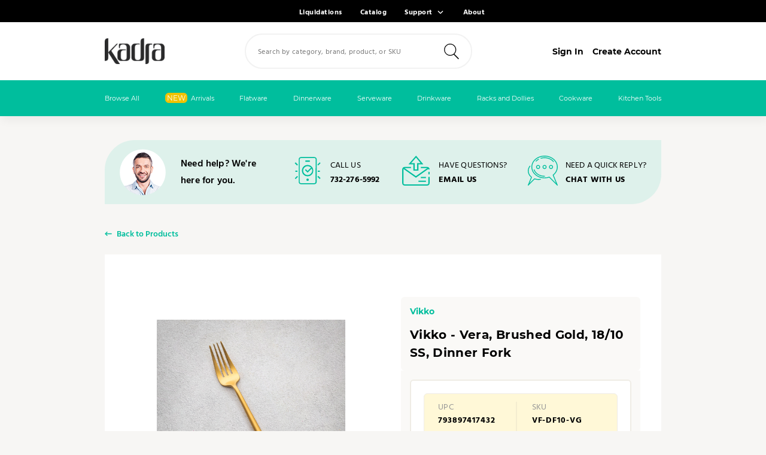

--- FILE ---
content_type: text/html; charset=UTF-8
request_url: https://kadrakitchenware.com/product/vikko-dine-vera-brushed-gold-18-10-dinner-fork-pack-of-12/
body_size: 29004
content:
<!doctype html>
<html lang="en-US">
<head>
    <meta charset="UTF-8">
    <meta name="viewport" content="width=device-width, initial-scale=1, maximum-scale=1">
    <link rel="profile" href="https://gmpg.org/xfn/11">
    <link rel="icon" type="image/png" href="https://kadrakitchenware.com/wp-content/themes/fws-kadra/favicon.png"/>

    <!-- preload fonts-->
    <link rel="preload" href="https://kadrakitchenware.com/wp-content/themes/fws-kadra/src/assets/fonts/Hind-Bold.woff2" as="font" crossorigin/>
    <link rel="preload" href="https://kadrakitchenware.com/wp-content/themes/fws-kadra/src/assets/fonts/Hind-Light.woff2" as="font" crossorigin/>
    <link rel="preload" href="https://kadrakitchenware.com/wp-content/themes/fws-kadra/src/assets/fonts/Hind-Medium.woff2" as="font" crossorigin/>
    <link rel="preload" href="https://kadrakitchenware.com/wp-content/themes/fws-kadra/src/assets/fonts/Hind-Regular.woff2" as="font" crossorigin/>
    <link rel="preload" href="https://kadrakitchenware.com/wp-content/themes/fws-kadra/src/assets/fonts/Hind-SemiBold.woff2" as="font" crossorigin/>
    <link rel="preload" href="https://kadrakitchenware.com/wp-content/themes/fws-kadra/src/assets/fonts/Montserrat-Bold.woff2" as="font" crossorigin/>
    <link rel="preload" href="https://kadrakitchenware.com/wp-content/themes/fws-kadra/src/assets/fonts/Montserrat-ExtraBold.woff2" as="font" crossorigin/>
    <link rel="preload" href="https://kadrakitchenware.com/wp-content/themes/fws-kadra/src/assets/fonts/Montserrat-Regular.woff2" as="font" crossorigin/>

    <title>Vikko &#8211; Vera, Brushed Gold, 18/10 SS, Dinner Fork &#8211; Kadra Kitchenware | Serves You Well™</title>
<meta name='robots' content='max-image-preview:large' />
<link rel='dns-prefetch' href='//www.googletagmanager.com' />
<script type="text/javascript" src="https://kadrakitchenware.com/wp-includes/js/dist/hooks.min.js?ver=dd5603f07f9220ed27f1" id="wp-hooks-js"></script>
<script type="text/javascript" src="https://kadrakitchenware.com/wp-includes/js/dist/i18n.min.js?ver=c26c3dc7bed366793375" id="wp-i18n-js"></script>
<script type="text/javascript" id="wp-i18n-js-after">
/* <![CDATA[ */
wp.i18n.setLocaleData( { 'text direction\u0004ltr': [ 'ltr' ] } );
//# sourceURL=wp-i18n-js-after
/* ]]> */
</script>
<script type="text/javascript" src="https://kadrakitchenware.com/wp-content/plugins/contact-form-7/includes/swv/js/index.js?ver=6.1.4" id="swv-js"></script>
<script type="text/javascript" id="contact-form-7-js-before">
/* <![CDATA[ */
var wpcf7 = {
    "api": {
        "root": "https:\/\/kadrakitchenware.com\/wp-json\/",
        "namespace": "contact-form-7\/v1"
    }
};
//# sourceURL=contact-form-7-js-before
/* ]]> */
</script>
<script type="text/javascript" src="https://kadrakitchenware.com/wp-content/plugins/contact-form-7/includes/js/index.js?ver=6.1.4" id="contact-form-7-js"></script>
<script type="text/javascript" src="https://kadrakitchenware.com/wp-includes/js/jquery/jquery.min.js?ver=3.7.1" id="jquery-core-js"></script>
<script type="text/javascript" src="https://kadrakitchenware.com/wp-content/plugins/woocommerce/assets/js/jquery-blockui/jquery.blockUI.min.js?ver=2.7.0-wc.10.4.3" id="wc-jquery-blockui-js" defer="defer" data-wp-strategy="defer"></script>
<script type="text/javascript" id="wc-add-to-cart-js-extra">
/* <![CDATA[ */
var wc_add_to_cart_params = {"ajax_url":"/wp-admin/admin-ajax.php","wc_ajax_url":"/?wc-ajax=%%endpoint%%","i18n_view_cart":"View cart","cart_url":"https://kadrakitchenware.com/cart/","is_cart":"","cart_redirect_after_add":"no"};
//# sourceURL=wc-add-to-cart-js-extra
/* ]]> */
</script>
<script type="text/javascript" src="https://kadrakitchenware.com/wp-content/plugins/woocommerce/assets/js/frontend/add-to-cart.min.js?ver=10.4.3" id="wc-add-to-cart-js" defer="defer" data-wp-strategy="defer"></script>
<script type="text/javascript" src="https://kadrakitchenware.com/wp-content/plugins/woocommerce/assets/js/flexslider/jquery.flexslider.min.js?ver=2.7.2-wc.10.4.3" id="wc-flexslider-js" defer="defer" data-wp-strategy="defer"></script>
<script type="text/javascript" src="https://kadrakitchenware.com/wp-content/plugins/woocommerce/assets/js/photoswipe/photoswipe.min.js?ver=4.1.1-wc.10.4.3" id="wc-photoswipe-js" defer="defer" data-wp-strategy="defer"></script>
<script type="text/javascript" src="https://kadrakitchenware.com/wp-content/plugins/woocommerce/assets/js/photoswipe/photoswipe-ui-default.min.js?ver=4.1.1-wc.10.4.3" id="wc-photoswipe-ui-default-js" defer="defer" data-wp-strategy="defer"></script>
<script type="text/javascript" id="wc-single-product-js-extra">
/* <![CDATA[ */
var wc_single_product_params = {"i18n_required_rating_text":"Please select a rating","i18n_rating_options":["1 of 5 stars","2 of 5 stars","3 of 5 stars","4 of 5 stars","5 of 5 stars"],"i18n_product_gallery_trigger_text":"View full-screen image gallery","review_rating_required":"yes","flexslider":{"rtl":false,"animation":"slide","smoothHeight":true,"directionNav":false,"controlNav":"thumbnails","slideshow":false,"animationSpeed":500,"animationLoop":false,"allowOneSlide":false},"zoom_enabled":"","zoom_options":[],"photoswipe_enabled":"1","photoswipe_options":{"shareEl":false,"closeOnScroll":false,"history":false,"hideAnimationDuration":0,"showAnimationDuration":0},"flexslider_enabled":"1"};
//# sourceURL=wc-single-product-js-extra
/* ]]> */
</script>
<script type="text/javascript" src="https://kadrakitchenware.com/wp-content/plugins/woocommerce/assets/js/frontend/single-product.min.js?ver=10.4.3" id="wc-single-product-js" defer="defer" data-wp-strategy="defer"></script>
<script type="text/javascript" src="https://kadrakitchenware.com/wp-content/plugins/woocommerce/assets/js/js-cookie/js.cookie.min.js?ver=2.1.4-wc.10.4.3" id="wc-js-cookie-js" defer="defer" data-wp-strategy="defer"></script>
<script type="text/javascript" id="woocommerce-js-extra">
/* <![CDATA[ */
var woocommerce_params = {"ajax_url":"/wp-admin/admin-ajax.php","wc_ajax_url":"/?wc-ajax=%%endpoint%%","i18n_password_show":"Show password","i18n_password_hide":"Hide password"};
//# sourceURL=woocommerce-js-extra
/* ]]> */
</script>
<script type="text/javascript" src="https://kadrakitchenware.com/wp-content/plugins/woocommerce/assets/js/frontend/woocommerce.min.js?ver=10.4.3" id="woocommerce-js" defer="defer" data-wp-strategy="defer"></script>
<script type="text/javascript" id="se-widgets-js-extra">
/* <![CDATA[ */
var SeOptions = {"version":"1.3","host":"https://searchserverapi1.com","api_key":"8H3P9q2k9Z","decimals":"2","decimals_separator":".","thousands_separator":",","symbol":"$","rate":"1","currency_position_after":"","search_input":"#search,form input[name=\"s\"],#searchm,.site-header__search-icon-mobile","results_form_path":"https://kadrakitchenware.com/search/","results_fallback_url":"https://kadrakitchenware.com?post_type=product&s=","results_add_to_cart_url":"https://kadrakitchenware.com/wp-admin/admin-ajax.php","hide_out_of_stock_products":"N","cur_label_for_usergroup":"","list_cur_label_for_usergroup":"","max_cur_label_for_usergroup":"","usergroup_ids":"guest","use_wp_jquery":"1","recentlyViewedProducts":"","hideEmptyPrice":""};
//# sourceURL=se-widgets-js-extra
/* ]]> */
</script>
<script type="text/javascript" src="https://kadrakitchenware.com/wp-content/plugins/smart-search-and-product-filter/assets/js/se-widgets.js?ver=1.0.18" id="se-widgets-js"></script>
<script type="text/javascript" src="https://www.googletagmanager.com/gtag/js?id=UA-173899503-1&amp;ver=2025.12.31.9.48" id="googletagmanager-js"></script>
<script type="text/javascript" src="https://kadrakitchenware.com/wp-content/plugins/woocommerce/assets/js/select2/select2.full.min.js?ver=4.0.3-wc.10.4.3" id="wc-select2-js" defer="defer" data-wp-strategy="defer"></script>
<script type="text/javascript" src="https://kadrakitchenware.com/wp-content/themes/fws-kadra/dist/footer.min.js?ver=2025.12.31.9.48" id="fws_kadra-footer-script-js"></script>
<script defer type="text/javascript" src="https://kadrakitchenware.com/wp-content/themes/fws-kadra/dist/vue-build/js/chunk-vendors.js?ver=2025.12.31.9.48" id="fws_kadra-vuevendors-js-js"></script>
<script defer type="text/javascript" src="https://kadrakitchenware.com/wp-content/themes/fws-kadra/dist/vue-build/js/app.js?ver=2025.12.31.9.48" id="fws_kadra-vueapp-js-js"></script>
<script type="text/javascript" id="fws_kadra-site-script-js-extra">
/* <![CDATA[ */
var fwsLocalized = {"themeRoot":"https://kadrakitchenware.com/wp-content/themes/fws-kadra","siteUrl":"https://kadrakitchenware.com/","ajaxUrl":"https://kadrakitchenware.com/wp-admin/admin-ajax.php"};
var kadraGlobal = {"baseUrl":"https://kadrakitchenware.com/wp-json/kadra/v1/","icons":"https://kadrakitchenware.com/wp-content/themes/fws-kadra","Url":"https://kadrakitchenware.com","userId":"0","customerId":"0","ajax":"https://kadrakitchenware.com/wp-admin/admin-ajax.php","cartTotal":"0","nonce":"bf4d98c8ef","cacheTimestamps":{"get_products_cache":1706703919,"profile":0}};
var loadmoreparams = {"ajaxurl":"https://kadrakitchenware.com/wp-admin/admin-ajax.php","posts":"{\"page\":0,\"product\":\"vikko-dine-vera-brushed-gold-18-10-dinner-fork-pack-of-12\",\"post_type\":\"product\",\"name\":\"vikko-dine-vera-brushed-gold-18-10-dinner-fork-pack-of-12\",\"error\":\"\",\"m\":\"\",\"p\":0,\"post_parent\":\"\",\"subpost\":\"\",\"subpost_id\":\"\",\"attachment\":\"\",\"attachment_id\":0,\"pagename\":\"\",\"page_id\":0,\"second\":\"\",\"minute\":\"\",\"hour\":\"\",\"day\":0,\"monthnum\":0,\"year\":0,\"w\":0,\"category_name\":\"\",\"tag\":\"\",\"cat\":\"\",\"tag_id\":\"\",\"author\":\"\",\"author_name\":\"\",\"feed\":\"\",\"tb\":\"\",\"paged\":0,\"meta_key\":\"\",\"meta_value\":\"\",\"preview\":\"\",\"s\":\"\",\"sentence\":\"\",\"title\":\"\",\"fields\":\"all\",\"menu_order\":\"\",\"embed\":\"\",\"category__in\":[],\"category__not_in\":[],\"category__and\":[],\"post__in\":[],\"post__not_in\":[],\"post_name__in\":[],\"tag__in\":[],\"tag__not_in\":[],\"tag__and\":[],\"tag_slug__in\":[],\"tag_slug__and\":[],\"post_parent__in\":[],\"post_parent__not_in\":[],\"author__in\":[],\"author__not_in\":[],\"search_columns\":[],\"ignore_sticky_posts\":false,\"suppress_filters\":false,\"cache_results\":true,\"update_post_term_cache\":true,\"update_menu_item_cache\":false,\"lazy_load_term_meta\":true,\"update_post_meta_cache\":true,\"posts_per_page\":15,\"nopaging\":false,\"comments_per_page\":\"50\",\"no_found_rows\":false,\"order\":\"DESC\"}","current_page":"1","max_page":"0"};
var usingcustomer = {"session":""};
//# sourceURL=fws_kadra-site-script-js-extra
/* ]]> */
</script>
<script defer type="text/javascript" src="https://kadrakitchenware.com/wp-content/themes/fws-kadra/dist/site.min.js?ver=2025.12.31.9.48" id="fws_kadra-site-script-js"></script>
<script type="text/javascript" src="https://kadrakitchenware.com/wp-content/plugins/woocommerce/assets/js/sourcebuster/sourcebuster.min.js?ver=10.4.3" id="sourcebuster-js-js"></script>
<script type="text/javascript" id="wc-order-attribution-js-extra">
/* <![CDATA[ */
var wc_order_attribution = {"params":{"lifetime":1.0e-5,"session":30,"base64":false,"ajaxurl":"https://kadrakitchenware.com/wp-admin/admin-ajax.php","prefix":"wc_order_attribution_","allowTracking":true},"fields":{"source_type":"current.typ","referrer":"current_add.rf","utm_campaign":"current.cmp","utm_source":"current.src","utm_medium":"current.mdm","utm_content":"current.cnt","utm_id":"current.id","utm_term":"current.trm","utm_source_platform":"current.plt","utm_creative_format":"current.fmt","utm_marketing_tactic":"current.tct","session_entry":"current_add.ep","session_start_time":"current_add.fd","session_pages":"session.pgs","session_count":"udata.vst","user_agent":"udata.uag"}};
//# sourceURL=wc-order-attribution-js-extra
/* ]]> */
</script>
<script type="text/javascript" src="https://kadrakitchenware.com/wp-content/plugins/woocommerce/assets/js/frontend/order-attribution.min.js?ver=10.4.3" id="wc-order-attribution-js"></script>
<script type="text/javascript" src="https://www.google.com/recaptcha/api.js?render=6LdOe7QZAAAAADyIYQM4e36nIp82asWjHGjk6IKG&amp;ver=3.0" id="google-recaptcha-js"></script>
<script type="text/javascript" src="https://kadrakitchenware.com/wp-includes/js/dist/vendor/wp-polyfill.min.js?ver=3.15.0" id="wp-polyfill-js"></script>
<script type="text/javascript" id="wpcf7-recaptcha-js-before">
/* <![CDATA[ */
var wpcf7_recaptcha = {
    "sitekey": "6LdOe7QZAAAAADyIYQM4e36nIp82asWjHGjk6IKG",
    "actions": {
        "homepage": "homepage",
        "contactform": "contactform"
    }
};
//# sourceURL=wpcf7-recaptcha-js-before
/* ]]> */
</script>
<script type="text/javascript" src="https://kadrakitchenware.com/wp-content/plugins/contact-form-7/modules/recaptcha/index.js?ver=6.1.4" id="wpcf7-recaptcha-js"></script>
<style id='wp-img-auto-sizes-contain-inline-css' type='text/css'>
img:is([sizes=auto i],[sizes^="auto," i]){contain-intrinsic-size:3000px 1500px}
/*# sourceURL=wp-img-auto-sizes-contain-inline-css */
</style>
<style id='classic-theme-styles-inline-css' type='text/css'>
/*! This file is auto-generated */
.wp-block-button__link{color:#fff;background-color:#32373c;border-radius:9999px;box-shadow:none;text-decoration:none;padding:calc(.667em + 2px) calc(1.333em + 2px);font-size:1.125em}.wp-block-file__button{background:#32373c;color:#fff;text-decoration:none}
/*# sourceURL=/wp-includes/css/classic-themes.min.css */
</style>
<link rel='stylesheet' id='contact-form-7-css' href='https://kadrakitchenware.com/wp-content/plugins/contact-form-7/includes/css/styles.css?ver=6.1.4' type='text/css' media='all' />
<link rel='stylesheet' id='photoswipe-css' href='https://kadrakitchenware.com/wp-content/plugins/woocommerce/assets/css/photoswipe/photoswipe.min.css?ver=10.4.3' type='text/css' media='all' />
<link rel='stylesheet' id='photoswipe-default-skin-css' href='https://kadrakitchenware.com/wp-content/plugins/woocommerce/assets/css/photoswipe/default-skin/default-skin.min.css?ver=10.4.3' type='text/css' media='all' />
<style id='woocommerce-inline-inline-css' type='text/css'>
.woocommerce form .form-row .required { visibility: visible; }
.woocommerce form .form-row .required { visibility: visible; }
/*# sourceURL=woocommerce-inline-inline-css */
</style>
<link rel='stylesheet' id='se_styles-css' href='https://kadrakitchenware.com/wp-content/plugins/smart-search-and-product-filter/assets/css/se-styles.css?ver=1.0.18' type='text/css' media='' />
<link rel='stylesheet' id='fws_kadra-style-css' href='https://kadrakitchenware.com/wp-content/themes/fws-kadra/style.css?ver=2025.12.31.9.48' type='text/css' media='all' />
<link rel="canonical" href="https://kadrakitchenware.com/product/vikko-dine-vera-brushed-gold-18-10-dinner-fork-pack-of-12/" />
	<noscript><style>.woocommerce-product-gallery{ opacity: 1 !important; }</style></noscript>
	
    <!-- Global site tag (gtag.js) - Google Analytics -->
    <script>
        window.dataLayer = window.dataLayer || [];

        function gtag() {
            dataLayer.push(arguments);
        }

        gtag('js', new Date());

        gtag('config', 'UA-173899503-1');
    </script>
<style id='global-styles-inline-css' type='text/css'>
:root{--wp--preset--aspect-ratio--square: 1;--wp--preset--aspect-ratio--4-3: 4/3;--wp--preset--aspect-ratio--3-4: 3/4;--wp--preset--aspect-ratio--3-2: 3/2;--wp--preset--aspect-ratio--2-3: 2/3;--wp--preset--aspect-ratio--16-9: 16/9;--wp--preset--aspect-ratio--9-16: 9/16;--wp--preset--color--black: #000000;--wp--preset--color--cyan-bluish-gray: #abb8c3;--wp--preset--color--white: #ffffff;--wp--preset--color--pale-pink: #f78da7;--wp--preset--color--vivid-red: #cf2e2e;--wp--preset--color--luminous-vivid-orange: #ff6900;--wp--preset--color--luminous-vivid-amber: #fcb900;--wp--preset--color--light-green-cyan: #7bdcb5;--wp--preset--color--vivid-green-cyan: #00d084;--wp--preset--color--pale-cyan-blue: #8ed1fc;--wp--preset--color--vivid-cyan-blue: #0693e3;--wp--preset--color--vivid-purple: #9b51e0;--wp--preset--gradient--vivid-cyan-blue-to-vivid-purple: linear-gradient(135deg,rgb(6,147,227) 0%,rgb(155,81,224) 100%);--wp--preset--gradient--light-green-cyan-to-vivid-green-cyan: linear-gradient(135deg,rgb(122,220,180) 0%,rgb(0,208,130) 100%);--wp--preset--gradient--luminous-vivid-amber-to-luminous-vivid-orange: linear-gradient(135deg,rgb(252,185,0) 0%,rgb(255,105,0) 100%);--wp--preset--gradient--luminous-vivid-orange-to-vivid-red: linear-gradient(135deg,rgb(255,105,0) 0%,rgb(207,46,46) 100%);--wp--preset--gradient--very-light-gray-to-cyan-bluish-gray: linear-gradient(135deg,rgb(238,238,238) 0%,rgb(169,184,195) 100%);--wp--preset--gradient--cool-to-warm-spectrum: linear-gradient(135deg,rgb(74,234,220) 0%,rgb(151,120,209) 20%,rgb(207,42,186) 40%,rgb(238,44,130) 60%,rgb(251,105,98) 80%,rgb(254,248,76) 100%);--wp--preset--gradient--blush-light-purple: linear-gradient(135deg,rgb(255,206,236) 0%,rgb(152,150,240) 100%);--wp--preset--gradient--blush-bordeaux: linear-gradient(135deg,rgb(254,205,165) 0%,rgb(254,45,45) 50%,rgb(107,0,62) 100%);--wp--preset--gradient--luminous-dusk: linear-gradient(135deg,rgb(255,203,112) 0%,rgb(199,81,192) 50%,rgb(65,88,208) 100%);--wp--preset--gradient--pale-ocean: linear-gradient(135deg,rgb(255,245,203) 0%,rgb(182,227,212) 50%,rgb(51,167,181) 100%);--wp--preset--gradient--electric-grass: linear-gradient(135deg,rgb(202,248,128) 0%,rgb(113,206,126) 100%);--wp--preset--gradient--midnight: linear-gradient(135deg,rgb(2,3,129) 0%,rgb(40,116,252) 100%);--wp--preset--font-size--small: 13px;--wp--preset--font-size--medium: 20px;--wp--preset--font-size--large: 36px;--wp--preset--font-size--x-large: 42px;--wp--preset--spacing--20: 0.44rem;--wp--preset--spacing--30: 0.67rem;--wp--preset--spacing--40: 1rem;--wp--preset--spacing--50: 1.5rem;--wp--preset--spacing--60: 2.25rem;--wp--preset--spacing--70: 3.38rem;--wp--preset--spacing--80: 5.06rem;--wp--preset--shadow--natural: 6px 6px 9px rgba(0, 0, 0, 0.2);--wp--preset--shadow--deep: 12px 12px 50px rgba(0, 0, 0, 0.4);--wp--preset--shadow--sharp: 6px 6px 0px rgba(0, 0, 0, 0.2);--wp--preset--shadow--outlined: 6px 6px 0px -3px rgb(255, 255, 255), 6px 6px rgb(0, 0, 0);--wp--preset--shadow--crisp: 6px 6px 0px rgb(0, 0, 0);}:where(.is-layout-flex){gap: 0.5em;}:where(.is-layout-grid){gap: 0.5em;}body .is-layout-flex{display: flex;}.is-layout-flex{flex-wrap: wrap;align-items: center;}.is-layout-flex > :is(*, div){margin: 0;}body .is-layout-grid{display: grid;}.is-layout-grid > :is(*, div){margin: 0;}:where(.wp-block-columns.is-layout-flex){gap: 2em;}:where(.wp-block-columns.is-layout-grid){gap: 2em;}:where(.wp-block-post-template.is-layout-flex){gap: 1.25em;}:where(.wp-block-post-template.is-layout-grid){gap: 1.25em;}.has-black-color{color: var(--wp--preset--color--black) !important;}.has-cyan-bluish-gray-color{color: var(--wp--preset--color--cyan-bluish-gray) !important;}.has-white-color{color: var(--wp--preset--color--white) !important;}.has-pale-pink-color{color: var(--wp--preset--color--pale-pink) !important;}.has-vivid-red-color{color: var(--wp--preset--color--vivid-red) !important;}.has-luminous-vivid-orange-color{color: var(--wp--preset--color--luminous-vivid-orange) !important;}.has-luminous-vivid-amber-color{color: var(--wp--preset--color--luminous-vivid-amber) !important;}.has-light-green-cyan-color{color: var(--wp--preset--color--light-green-cyan) !important;}.has-vivid-green-cyan-color{color: var(--wp--preset--color--vivid-green-cyan) !important;}.has-pale-cyan-blue-color{color: var(--wp--preset--color--pale-cyan-blue) !important;}.has-vivid-cyan-blue-color{color: var(--wp--preset--color--vivid-cyan-blue) !important;}.has-vivid-purple-color{color: var(--wp--preset--color--vivid-purple) !important;}.has-black-background-color{background-color: var(--wp--preset--color--black) !important;}.has-cyan-bluish-gray-background-color{background-color: var(--wp--preset--color--cyan-bluish-gray) !important;}.has-white-background-color{background-color: var(--wp--preset--color--white) !important;}.has-pale-pink-background-color{background-color: var(--wp--preset--color--pale-pink) !important;}.has-vivid-red-background-color{background-color: var(--wp--preset--color--vivid-red) !important;}.has-luminous-vivid-orange-background-color{background-color: var(--wp--preset--color--luminous-vivid-orange) !important;}.has-luminous-vivid-amber-background-color{background-color: var(--wp--preset--color--luminous-vivid-amber) !important;}.has-light-green-cyan-background-color{background-color: var(--wp--preset--color--light-green-cyan) !important;}.has-vivid-green-cyan-background-color{background-color: var(--wp--preset--color--vivid-green-cyan) !important;}.has-pale-cyan-blue-background-color{background-color: var(--wp--preset--color--pale-cyan-blue) !important;}.has-vivid-cyan-blue-background-color{background-color: var(--wp--preset--color--vivid-cyan-blue) !important;}.has-vivid-purple-background-color{background-color: var(--wp--preset--color--vivid-purple) !important;}.has-black-border-color{border-color: var(--wp--preset--color--black) !important;}.has-cyan-bluish-gray-border-color{border-color: var(--wp--preset--color--cyan-bluish-gray) !important;}.has-white-border-color{border-color: var(--wp--preset--color--white) !important;}.has-pale-pink-border-color{border-color: var(--wp--preset--color--pale-pink) !important;}.has-vivid-red-border-color{border-color: var(--wp--preset--color--vivid-red) !important;}.has-luminous-vivid-orange-border-color{border-color: var(--wp--preset--color--luminous-vivid-orange) !important;}.has-luminous-vivid-amber-border-color{border-color: var(--wp--preset--color--luminous-vivid-amber) !important;}.has-light-green-cyan-border-color{border-color: var(--wp--preset--color--light-green-cyan) !important;}.has-vivid-green-cyan-border-color{border-color: var(--wp--preset--color--vivid-green-cyan) !important;}.has-pale-cyan-blue-border-color{border-color: var(--wp--preset--color--pale-cyan-blue) !important;}.has-vivid-cyan-blue-border-color{border-color: var(--wp--preset--color--vivid-cyan-blue) !important;}.has-vivid-purple-border-color{border-color: var(--wp--preset--color--vivid-purple) !important;}.has-vivid-cyan-blue-to-vivid-purple-gradient-background{background: var(--wp--preset--gradient--vivid-cyan-blue-to-vivid-purple) !important;}.has-light-green-cyan-to-vivid-green-cyan-gradient-background{background: var(--wp--preset--gradient--light-green-cyan-to-vivid-green-cyan) !important;}.has-luminous-vivid-amber-to-luminous-vivid-orange-gradient-background{background: var(--wp--preset--gradient--luminous-vivid-amber-to-luminous-vivid-orange) !important;}.has-luminous-vivid-orange-to-vivid-red-gradient-background{background: var(--wp--preset--gradient--luminous-vivid-orange-to-vivid-red) !important;}.has-very-light-gray-to-cyan-bluish-gray-gradient-background{background: var(--wp--preset--gradient--very-light-gray-to-cyan-bluish-gray) !important;}.has-cool-to-warm-spectrum-gradient-background{background: var(--wp--preset--gradient--cool-to-warm-spectrum) !important;}.has-blush-light-purple-gradient-background{background: var(--wp--preset--gradient--blush-light-purple) !important;}.has-blush-bordeaux-gradient-background{background: var(--wp--preset--gradient--blush-bordeaux) !important;}.has-luminous-dusk-gradient-background{background: var(--wp--preset--gradient--luminous-dusk) !important;}.has-pale-ocean-gradient-background{background: var(--wp--preset--gradient--pale-ocean) !important;}.has-electric-grass-gradient-background{background: var(--wp--preset--gradient--electric-grass) !important;}.has-midnight-gradient-background{background: var(--wp--preset--gradient--midnight) !important;}.has-small-font-size{font-size: var(--wp--preset--font-size--small) !important;}.has-medium-font-size{font-size: var(--wp--preset--font-size--medium) !important;}.has-large-font-size{font-size: var(--wp--preset--font-size--large) !important;}.has-x-large-font-size{font-size: var(--wp--preset--font-size--x-large) !important;}
/*# sourceURL=global-styles-inline-css */
</style>
<link rel='stylesheet' id='wc-blocks-style-css' href='https://kadrakitchenware.com/wp-content/plugins/woocommerce/assets/client/blocks/wc-blocks.css?ver=wc-10.4.3' type='text/css' media='all' />
</head>

<body class="wp-singular product-template-default single single-product postid-41752 wp-theme-fws-kadra theme-fws-kadra woocommerce woocommerce-page woocommerce-no-js woocommerce-active">
<div id="page" class="site">
    <a class="skip-link screen-reader-text" href="#content">Skip to content</a>
        <header id="masthead" class="site-header js-site-header ">
        <!-- Sale Popup -->
                <!-- End of Sale Popup -->
                    <div class="site__preheader">
                <div class="container">
                    <div class="site__preheader-wrapper">
                        <div class="site__preheader-left">
                                                    </div>
                                                    <div class="site__preheader-right">
                                <ul class="site__preheader-right-list">
                                                                                                                                        <li class="site__preheader-right-list-item"
                                                        data-hide-on-mobile="">
                                                        <a class="site__preheader-right-list-item-title" href="https://kadrakitchenware.com/product-category/liquidation">Liquidations</a>                                                    </li>
                                                                                                                                                                                                                                                                                <li class="site__preheader-right-list-item"
                                                        data-hide-on-mobile="">
                                                        <a class="site__preheader-right-list-item-title" href="https://kadrakitchenware.com/wp-content/uploads/2025/01/KADRA-KITCHEN-WARE-CATALOG-2025-WEB.pdf" target="_blank" rel="noopener">Catalog</a>                                                    </li>
                                                                                                                                                                                                                                                                    <li class="site__preheader-right-list-item site__preheader-right-list-item--dropdown"
                                                data-hide-on-mobile="hide-on-mobile">
                                                                                                <a href="#" class="site__preheader-right-list-item-title">Support</a>
                                                                                                                                                        <span class="site__preheader-right-list-item-icon svg-icon"><svg xmlns="http://www.w3.org/2000/svg" viewBox="0 0 768 768" fill="currentColor"><path d="M169.376 310.624l192 192c12.512 12.512 32.768 12.512 45.248 0l192-192c12.512-12.512 12.512-32.768 0-45.248s-32.768-12.512-45.248 0L384 434.752 214.624 265.376c-12.512-12.512-32.768-12.512-45.248 0s-12.512 32.768 0 45.248z" /></svg></span>                                                                                                <ul class="site__preheader-right-list-item-submenu">
                                                                                                        <li class="site__preheader-right-list-item-submenu-item">
                                                        <a
                                                            class="site__preheader-right-list-item-submenu-item-title"
                                                            href="https://kadrakitchenware.com/contact/">
                                                                                                                        Contact Us                                                        </a>
                                                                                                                                                                        <ul class="site-preheader-right-list-item-submenu-item-content">
                                                                                                                                                                                                                                                                                <li>
                                                                                                                                                        <span class="site-preheader-right-list-item-submenu-item-content-icon svg-icon"><svg xmlns="http://www.w3.org/2000/svg" aria-hidden="true" class="svg-inline--fa fa-phone fa-w-16 fa-2x" data-icon="phone" data-prefix="fal" viewBox="0 0 512 512" fill="currentColor"><path d="M487.8 24.1L387 .8c-14.7-3.4-29.8 4.2-35.8 18.1l-46.5 108.5c-5.5 12.7-1.8 27.7 8.9 36.5l53.9 44.1c-34 69.2-90.3 125.6-159.6 159.6l-44.1-53.9c-8.8-10.7-23.8-14.4-36.5-8.9L18.9 351.3C5 357.3-2.6 372.3.8 387L24 487.7C27.3 502 39.9 512 54.5 512 306.7 512 512 307.8 512 54.5c0-14.6-10-27.2-24.2-30.4zM55.1 480l-23-99.6 107.4-46 59.5 72.8c103.6-48.6 159.7-104.9 208.1-208.1l-72.8-59.5 46-107.4 99.6 23C479.7 289.7 289.6 479.7 55.1 480z" /></svg></span>                                                                                                                                                        <a class="" href="tel:732-276-5992">
                                                                                732-276-5992                                                                            </a>
                                                                        </li>
                                                                                                                                                                                                                                                                                                                                                    <li>
                                                                                                                                                        <span class="site-preheader-right-list-item-submenu-item-content-icon svg-icon"><svg xmlns="http://www.w3.org/2000/svg" aria-hidden="true" class="svg-inline--fa fa-envelope fa-w-16 fa-2x" data-icon="envelope" data-prefix="fal" viewBox="0 0 512 512" fill="currentColor"><path d="M464 64H48C21.5 64 0 85.5 0 112v288c0 26.5 21.5 48 48 48h416c26.5 0 48-21.5 48-48V112c0-26.5-21.5-48-48-48zM48 96h416c8.8 0 16 7.2 16 16v41.4c-21.9 18.5-53.2 44-150.6 121.3-16.9 13.4-50.2 45.7-73.4 45.3-23.2.4-56.6-31.9-73.4-45.3C85.2 197.4 53.9 171.9 32 153.4V112c0-8.8 7.2-16 16-16zm416 320H48c-8.8 0-16-7.2-16-16V195c22.8 18.7 58.8 47.6 130.7 104.7 20.5 16.4 56.7 52.5 93.3 52.3 36.4.3 72.3-35.5 93.3-52.3 71.9-57.1 107.9-86 130.7-104.7v205c0 8.8-7.2 16-16 16z" /></svg></span>                                                                                                                                                        <a class="" href="mailto:sales@kadrakitchenware.com">
                                                                                sales@kadrakitchenware.com                                                                            </a>
                                                                        </li>
                                                                                                                                                                                                </ul>
                                                                                                                <!-- </li> -->
                                                </ul>
                                            </li>
                                                                                                                                                                                    <li class="site__preheader-right-list-item"
                                                        data-hide-on-mobile="">
                                                        <a class="site__preheader-right-list-item-title" href="https://kadrakitchenware.com/about/">About</a>                                                    </li>
                                                                                                                                                                                                            </ul>
                            </div>
                                            </div>
                </div>

            </div>
                <div class="container">
            <div class="site-header__wrapper">
                <a class="site-header__logo" href="https://kadrakitchenware.com/" rel="home">
                    <img
                        class="site-header__logo-img" src="https://kadrakitchenware.com/wp-content/themes/fws-kadra/src/assets/images/logo.png"
                        alt="Kadra Kitchenware | Serves You Well™ Logo"
                        title="Kadra Kitchenware | Serves You Well™">
                </a><!-- .site-branding -->

                <a href="javascript:;" class="menu-btn js-menu-btn"><span></span></a>    <!-- menu-button -->

                <nav id="site-navigation" class="main-navigation js-main-nav">
                    <!--
                    <div id="primary-menu" class="primary-menu clear"><ul>
<li class="page_item page-item-55964"><a href="https://kadrakitchenware.com/search/">Search results</a></li>
<li class="page_item page-item-3"><a href="https://kadrakitchenware.com/privacy-policy/">Privacy Policy</a></li>
<li class="page_item page-item-38"><a href="https://kadrakitchenware.com/styleguide/">Styleguide</a></li>
<li class="page_item page-item-75 current_page_parent"><a href="https://kadrakitchenware.com/shop/">Shop</a></li>
<li class="page_item page-item-76"><a href="https://kadrakitchenware.com/cart/">Cart</a></li>
<li class="page_item page-item-77"><a href="https://kadrakitchenware.com/checkout/">Checkout</a></li>
<li class="page_item page-item-78"><a href="https://kadrakitchenware.com/my-account/">My Account</a></li>
<li class="page_item page-item-103"><a href="https://kadrakitchenware.com/">Homepage</a></li>
<li class="page_item page-item-218"><a href="https://kadrakitchenware.com/about/">About</a></li>
<li class="page_item page-item-243"><a href="https://kadrakitchenware.com/contact/">Contact</a></li>
<li class="page_item page-item-257"><a href="https://kadrakitchenware.com/register/">Register</a></li>
<li class="page_item page-item-278"><a href="https://kadrakitchenware.com/compare/">Compare</a></li>
<li class="page_item page-item-279"><a href="https://kadrakitchenware.com/mylists/">My Lists</a></li>
<li class="page_item page-item-280"><a href="https://kadrakitchenware.com/single-my-lists/">Single List</a></li>
<li class="page_item page-item-310"><a href="https://kadrakitchenware.com/quick-reorder/">Quick Reorder</a></li>
<li class="page_item page-item-3786"><a href="https://kadrakitchenware.com/invoice/">Invoice</a></li>
<li class="page_item page-item-3857"><a href="https://kadrakitchenware.com/view-order/">View order</a></li>
<li class="page_item page-item-8972"><a href="https://kadrakitchenware.com/terms-of-use/">Terms of Use</a></li>
<li class="page_item page-item-8973"><a href="https://kadrakitchenware.com/shipping-delivery/">Shipping &#038; Delivery</a></li>
<li class="page_item page-item-8998"><a href="https://kadrakitchenware.com/snc/">snc</a></li>
<li class="page_item page-item-13035"><a href="https://kadrakitchenware.com/sync-companies/">sync companies</a></li>
</ul></div>
                     -->
                </nav>

                <div class="mm-holder">
                    <a
                        href="https://kadrakitchenware.com/shop/"
                        class="mm-holder__nav">PRODUCTS                    </a>
                                            <span class="mm-holder-icon svg-icon"><svg xmlns="http://www.w3.org/2000/svg" viewBox="0 0 768 768" fill="currentColor"><path d="M169.376 310.624l192 192c12.512 12.512 32.768 12.512 45.248 0l192-192c12.512-12.512 12.512-32.768 0-45.248s-32.768-12.512-45.248 0L384 434.752 214.624 265.376c-12.512-12.512-32.768-12.512-45.248 0s-12.512 32.768 0 45.248z" /></svg></span>                                        

<div class="megamenu-dropdown">
    <div class="megamenu-dropdown__container js-megamenu-dropdown__container container">
        <div class="megamenu-dropdown__boxes">
                                            <div class="megamenu-dropdown__box js-megamenu-dropdown__box show-the-box"
                data-category-title="Flatware">
                    <div class="megamenu-dropdown__box-image-item">
                                                    <img src="https://kadrakitchenware.com/wp-content/uploads/2022/02/tabletop_1.png" alt="Flatware">
                                            </div>
                    <a class="megamenu-dropdown__box-title" href="https://kadrakitchenware.com/product-category/flatware/">
                        Flatware                        <span class="megamenu-dropdown__box-title-icon svg-icon"><svg xmlns="http://www.w3.org/2000/svg" aria-hidden="true" class="svg-inline--fa fa-chevron-down fa-w-14" data-icon="chevron-down" data-prefix="fas" viewBox="0 0 448 512" fill="currentColor"><path d="M207.029 381.476L12.686 187.132c-9.373-9.373-9.373-24.569 0-33.941l22.667-22.667c9.357-9.357 24.522-9.375 33.901-.04L224 284.505l154.745-154.021c9.379-9.335 24.544-9.317 33.901.04l22.667 22.667c9.373 9.373 9.373 24.569 0 33.941L240.971 381.476c-9.373 9.372-24.569 9.372-33.942 0z" /></svg></span>                    </a>
                </div>
                                            <div class="megamenu-dropdown__box js-megamenu-dropdown__box "
                data-category-title="Dinnerware">
                    <div class="megamenu-dropdown__box-image-item">
                                                    <img src="https://kadrakitchenware.com/wp-content/uploads/2022/02/horeca_1.png" alt="Dinnerware">
                                            </div>
                    <a class="megamenu-dropdown__box-title" href="https://kadrakitchenware.com/product-category/dinnerware/">
                        Dinnerware                        <span class="megamenu-dropdown__box-title-icon svg-icon"><svg xmlns="http://www.w3.org/2000/svg" aria-hidden="true" class="svg-inline--fa fa-chevron-down fa-w-14" data-icon="chevron-down" data-prefix="fas" viewBox="0 0 448 512" fill="currentColor"><path d="M207.029 381.476L12.686 187.132c-9.373-9.373-9.373-24.569 0-33.941l22.667-22.667c9.357-9.357 24.522-9.375 33.901-.04L224 284.505l154.745-154.021c9.379-9.335 24.544-9.317 33.901.04l22.667 22.667c9.373 9.373 9.373 24.569 0 33.941L240.971 381.476c-9.373 9.372-24.569 9.372-33.942 0z" /></svg></span>                    </a>
                </div>
                                            <div class="megamenu-dropdown__box js-megamenu-dropdown__box "
                data-category-title="Serveware">
                    <div class="megamenu-dropdown__box-image-item">
                                                    <img src="https://kadrakitchenware.com/wp-content/uploads/2022/02/acrylic_1.png" alt="Serveware">
                                            </div>
                    <a class="megamenu-dropdown__box-title" href="https://kadrakitchenware.com/product-category/serveware/">
                        Serveware                        <span class="megamenu-dropdown__box-title-icon svg-icon"><svg xmlns="http://www.w3.org/2000/svg" aria-hidden="true" class="svg-inline--fa fa-chevron-down fa-w-14" data-icon="chevron-down" data-prefix="fas" viewBox="0 0 448 512" fill="currentColor"><path d="M207.029 381.476L12.686 187.132c-9.373-9.373-9.373-24.569 0-33.941l22.667-22.667c9.357-9.357 24.522-9.375 33.901-.04L224 284.505l154.745-154.021c9.379-9.335 24.544-9.317 33.901.04l22.667 22.667c9.373 9.373 9.373 24.569 0 33.941L240.971 381.476c-9.373 9.372-24.569 9.372-33.942 0z" /></svg></span>                    </a>
                </div>
                                            <div class="megamenu-dropdown__box js-megamenu-dropdown__box "
                data-category-title="Drinkware">
                    <div class="megamenu-dropdown__box-image-item">
                                                    <img src="https://kadrakitchenware.com/wp-content/uploads/2022/02/glassware_1.png" alt="Drinkware">
                                            </div>
                    <a class="megamenu-dropdown__box-title" href="https://kadrakitchenware.com/product-category/drinkware/">
                        Drinkware                        <span class="megamenu-dropdown__box-title-icon svg-icon"><svg xmlns="http://www.w3.org/2000/svg" aria-hidden="true" class="svg-inline--fa fa-chevron-down fa-w-14" data-icon="chevron-down" data-prefix="fas" viewBox="0 0 448 512" fill="currentColor"><path d="M207.029 381.476L12.686 187.132c-9.373-9.373-9.373-24.569 0-33.941l22.667-22.667c9.357-9.357 24.522-9.375 33.901-.04L224 284.505l154.745-154.021c9.379-9.335 24.544-9.317 33.901.04l22.667 22.667c9.373 9.373 9.373 24.569 0 33.941L240.971 381.476c-9.373 9.372-24.569 9.372-33.942 0z" /></svg></span>                    </a>
                </div>
                                            <div class="megamenu-dropdown__box js-megamenu-dropdown__box "
                data-category-title="RacksandDollies">
                    <div class="megamenu-dropdown__box-image-item">
                                                    <img src="https://kadrakitchenware.com/wp-content/uploads/2025/01/WhatsApp-Image-2025-01-27-at-3.52.43-PM-80x64.jpeg" alt="Racks and Dollies">
                                            </div>
                    <a class="megamenu-dropdown__box-title" href="https://kadrakitchenware.com/product-category/racks-dollies/">
                        Racks and Dollies                        <span class="megamenu-dropdown__box-title-icon svg-icon"><svg xmlns="http://www.w3.org/2000/svg" aria-hidden="true" class="svg-inline--fa fa-chevron-down fa-w-14" data-icon="chevron-down" data-prefix="fas" viewBox="0 0 448 512" fill="currentColor"><path d="M207.029 381.476L12.686 187.132c-9.373-9.373-9.373-24.569 0-33.941l22.667-22.667c9.357-9.357 24.522-9.375 33.901-.04L224 284.505l154.745-154.021c9.379-9.335 24.544-9.317 33.901.04l22.667 22.667c9.373 9.373 9.373 24.569 0 33.941L240.971 381.476c-9.373 9.372-24.569 9.372-33.942 0z" /></svg></span>                    </a>
                </div>
                                            <div class="megamenu-dropdown__box js-megamenu-dropdown__box "
                data-category-title="Cookware">
                    <div class="megamenu-dropdown__box-image-item">
                                                    <img src="https://kadrakitchenware.com/wp-content/uploads/2022/02/cookware_1.png" alt="Cookware">
                                            </div>
                    <a class="megamenu-dropdown__box-title" href="https://kadrakitchenware.com/product-category/cookware/">
                        Cookware                        <span class="megamenu-dropdown__box-title-icon svg-icon"><svg xmlns="http://www.w3.org/2000/svg" aria-hidden="true" class="svg-inline--fa fa-chevron-down fa-w-14" data-icon="chevron-down" data-prefix="fas" viewBox="0 0 448 512" fill="currentColor"><path d="M207.029 381.476L12.686 187.132c-9.373-9.373-9.373-24.569 0-33.941l22.667-22.667c9.357-9.357 24.522-9.375 33.901-.04L224 284.505l154.745-154.021c9.379-9.335 24.544-9.317 33.901.04l22.667 22.667c9.373 9.373 9.373 24.569 0 33.941L240.971 381.476c-9.373 9.372-24.569 9.372-33.942 0z" /></svg></span>                    </a>
                </div>
                                            <div class="megamenu-dropdown__box js-megamenu-dropdown__box "
                data-category-title="KitchenTools">
                    <div class="megamenu-dropdown__box-image-item">
                                                    <img src="https://kadrakitchenware.com/wp-content/uploads/2022/02/kitchentools_2.png" alt="Kitchen Tools">
                                            </div>
                    <a class="megamenu-dropdown__box-title" href="https://kadrakitchenware.com/product-category/kitchen-tools/">
                        Kitchen Tools                        <span class="megamenu-dropdown__box-title-icon svg-icon"><svg xmlns="http://www.w3.org/2000/svg" aria-hidden="true" class="svg-inline--fa fa-chevron-down fa-w-14" data-icon="chevron-down" data-prefix="fas" viewBox="0 0 448 512" fill="currentColor"><path d="M207.029 381.476L12.686 187.132c-9.373-9.373-9.373-24.569 0-33.941l22.667-22.667c9.357-9.357 24.522-9.375 33.901-.04L224 284.505l154.745-154.021c9.379-9.335 24.544-9.317 33.901.04l22.667 22.667c9.373 9.373 9.373 24.569 0 33.941L240.971 381.476c-9.373 9.372-24.569 9.372-33.942 0z" /></svg></span>                    </a>
                </div>
                        <a class="btn megamenu-dropdown__btn" href="https://kadrakitchenware.com/shop/">Browse All</a>                            <a class="btn megamenu__newarrivals-btn" href="/product-category/new-arrivals">
                    new arrivals
                </a>
                    </div>
        <div class="megamenu__dropdown-button">
            <div class="megamenu__dropdown-button-link-items">
                                                        <div
                    class="megamenu-dropdown__box-text-wrapper js-megamenu-dropdown__box-text-wrapper show-the-box"
                    data-category-box="Flatware">
                        <div class="megamenu-dropdown__box-text">
                                                            <ul class="megamenu-dropdown__box-lists megamenu-dropdown__box-lists--two-columns">
                                                                                                                        <li class="megamenu-dropdown__box-list">
                                                <a class="megamenu-dropdown__box-link" href="https://kadrakitchenware.com/product-category/flatware/flatware-sets/">
                                                    Flatware Sets                                                </a>
                                            </li>
                                                                                                                                                                <li class="megamenu-dropdown__box-list">
                                                <a class="megamenu-dropdown__box-link" href="https://kadrakitchenware.com/product-category/flatware/open-stock-flatware/">
                                                    Open Stock Flatware                                                </a>
                                            </li>
                                                                                                                                                                <li class="megamenu-dropdown__box-list">
                                                <a class="megamenu-dropdown__box-link" href="https://kadrakitchenware.com/product-category/flatware/mini-flatware/">
                                                    Mini Flatware                                                </a>
                                            </li>
                                                                                                                                                                <li class="megamenu-dropdown__box-list">
                                                <a class="megamenu-dropdown__box-link" href="https://kadrakitchenware.com/product-category/flatware/steak-butter/">
                                                    Steak and Butter Knives                                                </a>
                                            </li>
                                                                                                            </ul>
                                                    </div>
                        <div class="megamenu-dropdown__box-image">
                            <div class="megamenu-dropdown__box-image-warpper">
                                <div class="megamenu__newarrivals-image-box media-wrap media-wrap--400x500 media-wrap--lazy-thumb">
                                    <!-- htmllint preset="none" -->

                                    <!-- Big image size: 400x500 -->
                                    <!-- Small image size/thumbnail: 20x25 -->
                                    <img class="media-item cover-img lazy"
                                        src="https://kadrakitchenware.com/wp-content/uploads/2025/01/Kadra-Catagory00757-150x150.jpg"
                                        data-src="https://kadrakitchenware.com/wp-content/uploads/2025/01/Kadra-Catagory00757-768x432.jpg"
                                        alt="Category"
                                    >
                                </div>
                            </div>
                        </div>
                    </div>
                                                        <div
                    class="megamenu-dropdown__box-text-wrapper js-megamenu-dropdown__box-text-wrapper "
                    data-category-box="Dinnerware">
                        <div class="megamenu-dropdown__box-text">
                                                            <ul class="megamenu-dropdown__box-lists megamenu-dropdown__box-lists--two-columns">
                                                                                                                        <li class="megamenu-dropdown__box-list">
                                                <a class="megamenu-dropdown__box-link" href="https://kadrakitchenware.com/product-category/dinnerware/chargers-dinnerware/">
                                                    Chargers                                                </a>
                                            </li>
                                                                                                                                                                <li class="megamenu-dropdown__box-list">
                                                <a class="megamenu-dropdown__box-link" href="https://kadrakitchenware.com/product-category/dinnerware/decor-dishes/">
                                                    Decor Dishes                                                </a>
                                            </li>
                                                                                                                                                                <li class="megamenu-dropdown__box-list">
                                                <a class="megamenu-dropdown__box-link" href="https://kadrakitchenware.com/product-category/dinnerware/stoneware/">
                                                    Stoneware                                                </a>
                                            </li>
                                                                                                                                                                <li class="megamenu-dropdown__box-list">
                                                <a class="megamenu-dropdown__box-link" href="https://kadrakitchenware.com/product-category/dinnerware/white-plates/">
                                                    White Plates                                                </a>
                                            </li>
                                                                                                                                                                <li class="megamenu-dropdown__box-list">
                                                <a class="megamenu-dropdown__box-link" href="https://kadrakitchenware.com/product-category/dinnerware/white-bowls/">
                                                    White Bowls                                                </a>
                                            </li>
                                                                                                                                                                <li class="megamenu-dropdown__box-list">
                                                <a class="megamenu-dropdown__box-link" href="https://kadrakitchenware.com/product-category/dinnerware/dip-miniware/">
                                                    Dip and Miniware                                                </a>
                                            </li>
                                                                                                                                                                <li class="megamenu-dropdown__box-list">
                                                <a class="megamenu-dropdown__box-link" href="https://kadrakitchenware.com/product-category/dinnerware/dinnerware-sets/">
                                                    Dinnerware Sets                                                </a>
                                            </li>
                                                                                                                                                                <li class="megamenu-dropdown__box-list">
                                                <a class="megamenu-dropdown__box-link" href="https://kadrakitchenware.com/product-category/dinnerware/glass-dishes/">
                                                    Glass Dishes                                                </a>
                                            </li>
                                                                                                            </ul>
                                                    </div>
                        <div class="megamenu-dropdown__box-image">
                            <div class="megamenu-dropdown__box-image-warpper">
                                <div class="megamenu__newarrivals-image-box media-wrap media-wrap--400x500 media-wrap--lazy-thumb">
                                    <!-- htmllint preset="none" -->

                                    <!-- Big image size: 400x500 -->
                                    <!-- Small image size/thumbnail: 20x25 -->
                                    <img class="media-item cover-img lazy"
                                        src="https://kadrakitchenware.com/wp-content/uploads/2025/01/Kadra-Catagory00591-Edit-150x150.jpg"
                                        data-src="https://kadrakitchenware.com/wp-content/uploads/2025/01/Kadra-Catagory00591-Edit-768x432.jpg"
                                        alt="Category"
                                    >
                                </div>
                            </div>
                        </div>
                    </div>
                                                        <div
                    class="megamenu-dropdown__box-text-wrapper js-megamenu-dropdown__box-text-wrapper "
                    data-category-box="Serveware">
                        <div class="megamenu-dropdown__box-text">
                                                            <ul class="megamenu-dropdown__box-lists megamenu-dropdown__box-lists--two-columns">
                                                                                                                        <li class="megamenu-dropdown__box-list">
                                                <a class="megamenu-dropdown__box-link" href="https://kadrakitchenware.com/product-category/serveware/serving-cutlery/">
                                                    Serving Cutlery                                                </a>
                                            </li>
                                                                                                                                                                <li class="megamenu-dropdown__box-list">
                                                <a class="megamenu-dropdown__box-link" href="https://kadrakitchenware.com/product-category/serveware/serving-trays/">
                                                    Serving Trays                                                </a>
                                            </li>
                                                                                                                                                                <li class="megamenu-dropdown__box-list">
                                                <a class="megamenu-dropdown__box-link" href="https://kadrakitchenware.com/product-category/serveware/serving-bowls/">
                                                    Serving Bowls                                                </a>
                                            </li>
                                                                                                                                                                <li class="megamenu-dropdown__box-list">
                                                <a class="megamenu-dropdown__box-link" href="https://kadrakitchenware.com/product-category/serveware/pitchers-carafe/">
                                                    Pitchers/Carafe                                                </a>
                                            </li>
                                                                                                                                                                <li class="megamenu-dropdown__box-list">
                                                <a class="megamenu-dropdown__box-link" href="https://kadrakitchenware.com/product-category/serveware/chafing-dishes/">
                                                    Chafing Dishes                                                </a>
                                            </li>
                                                                                                                                                                <li class="megamenu-dropdown__box-list">
                                                <a class="megamenu-dropdown__box-link" href="https://kadrakitchenware.com/product-category/serveware/risers/">
                                                    Risers                                                </a>
                                            </li>
                                                                                                            </ul>
                                                    </div>
                        <div class="megamenu-dropdown__box-image">
                            <div class="megamenu-dropdown__box-image-warpper">
                                <div class="megamenu__newarrivals-image-box media-wrap media-wrap--400x500 media-wrap--lazy-thumb">
                                    <!-- htmllint preset="none" -->

                                    <!-- Big image size: 400x500 -->
                                    <!-- Small image size/thumbnail: 20x25 -->
                                    <img class="media-item cover-img lazy"
                                        src="https://kadrakitchenware.com/wp-content/uploads/2025/01/89af8e36-663e-4e3f-bf5f-a67e0b0182ed-Photoroom-1-150x150.jpg"
                                        data-src="https://kadrakitchenware.com/wp-content/uploads/2025/01/89af8e36-663e-4e3f-bf5f-a67e0b0182ed-Photoroom-1-768x768.jpg"
                                        alt="Category"
                                    >
                                </div>
                            </div>
                        </div>
                    </div>
                                                        <div
                    class="megamenu-dropdown__box-text-wrapper js-megamenu-dropdown__box-text-wrapper "
                    data-category-box="Drinkware">
                        <div class="megamenu-dropdown__box-text">
                                                            <ul class="megamenu-dropdown__box-lists megamenu-dropdown__box-lists--two-columns">
                                                                                                                        <li class="megamenu-dropdown__box-list">
                                                <a class="megamenu-dropdown__box-link" href="https://kadrakitchenware.com/product-category/drinkware/decor-drinkware/">
                                                    Decor Drinkware                                                </a>
                                            </li>
                                                                                                                                                                <li class="megamenu-dropdown__box-list">
                                                <a class="megamenu-dropdown__box-link" href="https://kadrakitchenware.com/product-category/drinkware/crystalware/">
                                                    RCR Crystalware                                                </a>
                                            </li>
                                                                                                                                                                <li class="megamenu-dropdown__box-list">
                                                <a class="megamenu-dropdown__box-link" href="https://kadrakitchenware.com/product-category/drinkware/stemware/">
                                                    Stemware                                                </a>
                                            </li>
                                                                                                                                                                <li class="megamenu-dropdown__box-list">
                                                <a class="megamenu-dropdown__box-link" href="https://kadrakitchenware.com/product-category/drinkware/rocks-and-highball/">
                                                    Rocks and Highball                                                </a>
                                            </li>
                                                                                                                                                                <li class="megamenu-dropdown__box-list">
                                                <a class="megamenu-dropdown__box-link" href="https://kadrakitchenware.com/product-category/drinkware/bar-and-cocktail/">
                                                    Bar and Cocktail                                                </a>
                                            </li>
                                                                                                                                                                <li class="megamenu-dropdown__box-list">
                                                <a class="megamenu-dropdown__box-link" href="https://kadrakitchenware.com/product-category/drinkware/shot-glasses/">
                                                    Shot Glasses                                                </a>
                                            </li>
                                                                                                                                                                <li class="megamenu-dropdown__box-list">
                                                <a class="megamenu-dropdown__box-link" href="https://kadrakitchenware.com/product-category/drinkware/dessert/">
                                                    Dessert                                                </a>
                                            </li>
                                                                                                                                                                <li class="megamenu-dropdown__box-list">
                                                <a class="megamenu-dropdown__box-link" href="https://kadrakitchenware.com/product-category/drinkware/mugs/">
                                                    Mugs                                                </a>
                                            </li>
                                                                                                                                                                <li class="megamenu-dropdown__box-list">
                                                <a class="megamenu-dropdown__box-link" href="https://kadrakitchenware.com/product-category/drinkware/glass-jars/">
                                                    Glass Jars                                                </a>
                                            </li>
                                                                                                            </ul>
                                                    </div>
                        <div class="megamenu-dropdown__box-image">
                            <div class="megamenu-dropdown__box-image-warpper">
                                <div class="megamenu__newarrivals-image-box media-wrap media-wrap--400x500 media-wrap--lazy-thumb">
                                    <!-- htmllint preset="none" -->

                                    <!-- Big image size: 400x500 -->
                                    <!-- Small image size/thumbnail: 20x25 -->
                                    <img class="media-item cover-img lazy"
                                        src="https://kadrakitchenware.com/wp-content/uploads/2025/01/2024-03-31-11-27-32-AR8S4-Edit-150x150.jpg"
                                        data-src="https://kadrakitchenware.com/wp-content/uploads/2025/01/2024-03-31-11-27-32-AR8S4-Edit-768x511.jpg"
                                        alt="Category"
                                    >
                                </div>
                            </div>
                        </div>
                    </div>
                                                        <div
                    class="megamenu-dropdown__box-text-wrapper js-megamenu-dropdown__box-text-wrapper "
                    data-category-box="RacksandDollies">
                        <div class="megamenu-dropdown__box-text">
                                                            <ul class="megamenu-dropdown__box-lists megamenu-dropdown__box-lists--two-columns">
                                                                                                                        <li class="megamenu-dropdown__box-list">
                                                <a class="megamenu-dropdown__box-link" href="https://kadrakitchenware.com/product-category/racks-dollies/racks/">
                                                    Racks                                                </a>
                                            </li>
                                                                                                                                                                <li class="megamenu-dropdown__box-list">
                                                <a class="megamenu-dropdown__box-link" href="https://kadrakitchenware.com/product-category/racks-dollies/transport/">
                                                    Transport                                                </a>
                                            </li>
                                                                                                            </ul>
                                                    </div>
                        <div class="megamenu-dropdown__box-image">
                            <div class="megamenu-dropdown__box-image-warpper">
                                <div class="megamenu__newarrivals-image-box media-wrap media-wrap--400x500 media-wrap--lazy-thumb">
                                    <!-- htmllint preset="none" -->

                                    <!-- Big image size: 400x500 -->
                                    <!-- Small image size/thumbnail: 20x25 -->
                                    <img class="media-item cover-img lazy"
                                        src="https://kadrakitchenware.com/wp-content/uploads/2025/01/download-150x150.jpeg"
                                        data-src="https://kadrakitchenware.com/wp-content/uploads/2025/01/download.jpeg"
                                        alt="Category"
                                    >
                                </div>
                            </div>
                        </div>
                    </div>
                                                        <div
                    class="megamenu-dropdown__box-text-wrapper js-megamenu-dropdown__box-text-wrapper "
                    data-category-box="Cookware">
                        <div class="megamenu-dropdown__box-text">
                                                            <ul class="megamenu-dropdown__box-lists megamenu-dropdown__box-lists--two-columns">
                                                                                                                        <li class="megamenu-dropdown__box-list">
                                                <a class="megamenu-dropdown__box-link" href="https://kadrakitchenware.com/product-category/cookware/bakeware-cookware/">
                                                    Bakeware                                                </a>
                                            </li>
                                                                                                                                                                <li class="megamenu-dropdown__box-list">
                                                <a class="megamenu-dropdown__box-link" href="https://kadrakitchenware.com/product-category/cookware/frying-pan/">
                                                    Frying Pan                                                </a>
                                            </li>
                                                                                                                                                                <li class="megamenu-dropdown__box-list">
                                                <a class="megamenu-dropdown__box-link" href="https://kadrakitchenware.com/product-category/cookware/non-stick/">
                                                    Non Stick                                                </a>
                                            </li>
                                                                                                                                                                <li class="megamenu-dropdown__box-list">
                                                <a class="megamenu-dropdown__box-link" href="https://kadrakitchenware.com/product-category/cookware/granite/">
                                                    Granite                                                </a>
                                            </li>
                                                                                                                                                                <li class="megamenu-dropdown__box-list">
                                                <a class="megamenu-dropdown__box-link" href="https://kadrakitchenware.com/product-category/cookware/stainless-steel/">
                                                    Stainless Steel                                                </a>
                                            </li>
                                                                                                                                                                <li class="megamenu-dropdown__box-list">
                                                <a class="megamenu-dropdown__box-link" href="https://kadrakitchenware.com/product-category/cookware/teapots/">
                                                    Teapots                                                </a>
                                            </li>
                                                                                                                                                                <li class="megamenu-dropdown__box-list">
                                                <a class="megamenu-dropdown__box-link" href="https://kadrakitchenware.com/product-category/cookware/simax-glass/">
                                                    Simax Glass                                                </a>
                                            </li>
                                                                                                            </ul>
                                                    </div>
                        <div class="megamenu-dropdown__box-image">
                            <div class="megamenu-dropdown__box-image-warpper">
                                <div class="megamenu__newarrivals-image-box media-wrap media-wrap--400x500 media-wrap--lazy-thumb">
                                    <!-- htmllint preset="none" -->

                                    <!-- Big image size: 400x500 -->
                                    <!-- Small image size/thumbnail: 20x25 -->
                                    <img class="media-item cover-img lazy"
                                        src="https://kadrakitchenware.com/wp-content/uploads/2024/02/cookware-cat-image-min-150x150.png"
                                        data-src="https://kadrakitchenware.com/wp-content/uploads/2024/02/cookware-cat-image-min.png"
                                        alt="Category"
                                    >
                                </div>
                            </div>
                        </div>
                    </div>
                                                        <div
                    class="megamenu-dropdown__box-text-wrapper js-megamenu-dropdown__box-text-wrapper "
                    data-category-box="KitchenTools">
                        <div class="megamenu-dropdown__box-text">
                                                            <ul class="megamenu-dropdown__box-lists megamenu-dropdown__box-lists--two-columns">
                                                                                                                        <li class="megamenu-dropdown__box-list">
                                                <a class="megamenu-dropdown__box-link" href="https://kadrakitchenware.com/product-category/kitchen-tools/shakers-dispensers/">
                                                    Shakers and Dispensers                                                </a>
                                            </li>
                                                                                                                                                                <li class="megamenu-dropdown__box-list">
                                                <a class="megamenu-dropdown__box-link" href="https://kadrakitchenware.com/product-category/kitchen-tools/kitchen-accessories/">
                                                    Kitchen Accessories                                                </a>
                                            </li>
                                                                                                                                                                <li class="megamenu-dropdown__box-list">
                                                <a class="megamenu-dropdown__box-link" href="https://kadrakitchenware.com/product-category/kitchen-tools/knives/">
                                                    Knives                                                </a>
                                            </li>
                                                                                                                                                                <li class="megamenu-dropdown__box-list">
                                                <a class="megamenu-dropdown__box-link" href="https://kadrakitchenware.com/product-category/kitchen-tools/bar-accessories/">
                                                    Bar Accessories                                                </a>
                                            </li>
                                                                                                                                                                <li class="megamenu-dropdown__box-list">
                                                <a class="megamenu-dropdown__box-link" href="https://kadrakitchenware.com/product-category/kitchen-tools/household-supplies/">
                                                    Household Supplies                                                </a>
                                            </li>
                                                                                                            </ul>
                                                    </div>
                        <div class="megamenu-dropdown__box-image">
                            <div class="megamenu-dropdown__box-image-warpper">
                                <div class="megamenu__newarrivals-image-box media-wrap media-wrap--400x500 media-wrap--lazy-thumb">
                                    <!-- htmllint preset="none" -->

                                    <!-- Big image size: 400x500 -->
                                    <!-- Small image size/thumbnail: 20x25 -->
                                    <img class="media-item cover-img lazy"
                                        src="https://kadrakitchenware.com/wp-content/uploads/2024/02/kitche-tools-cat-image-min-150x150.png"
                                        data-src="https://kadrakitchenware.com/wp-content/uploads/2024/02/kitche-tools-cat-image-min.png"
                                        alt="Category"
                                    >
                                </div>
                            </div>
                        </div>
                    </div>
                            </div>
        </div>
    </div>
</div><!-- .megamenu -->
                </div>

                <form action="/" method="get" class="site-header__search-wrapper js-site-header__search-wrapper">
                    <input
                        type="search"
                        name="s"
                        value=""
                        id="site_search"
                        class="search-suggestions-input--alt js-search-suggestions-input"
                        autocomplete="off"
                        placeholder="Search by category, brand, product, or SKU">
                    <span class="search-loader js-search-loader">
                        <svg version="1.1" xmlns="http://www.w3.org/2000/svg" xmlns:xlink="http://www.w3.org/1999/xlink" x="0px" y="0px"
                             viewBox="0 0 100 100" enable-background="new 0 0 100 100" xml:space="preserve">
                            <path fill="#00be9d" d="M31.6,3.5C5.9,13.6-6.6,42.7,3.5,68.4c10.1,25.7,39.2,38.3,64.9,28.1l-3.1-7.9c-21.3,8.4-45.4-2-53.8-23.3
                            c-8.4-21.3,2-45.4,23.3-53.8L31.6,3.5z">
                                <animateTransform
                                        attributeName="transform"
                                        attributeType="XML"
                                        type="rotate"
                                        dur="2s"
                                        from="0 50 50"
                                        to="360 50 50"
                                        repeatCount="indefinite"/>
                            </path>
                            <path fill="#00be9d" d="M42.3,39.6c5.7-4.3,13.9-3.1,18.1,2.7c4.3,5.7,3.1,13.9-2.7,18.1l4.1,5.5c8.8-6.5,10.6-19,4.1-27.7
                            c-6.5-8.8-19-10.6-27.7-4.1L42.3,39.6z">
                                <animateTransform
                                        attributeName="transform"
                                        attributeType="XML"
                                        type="rotate"
                                        dur="1s"
                                        from="0 50 50"
                                        to="-360 50 50"
                                        repeatCount="indefinite"/>
                            </path>
                            <path fill="#00be9d" d="M82,35.7C74.1,18,53.4,10.1,35.7,18S10.1,46.6,18,64.3l7.6-3.4c-6-13.5,0-29.3,13.5-35.3s29.3,0,35.3,13.5
                            L82,35.7z">
                                <animateTransform
                                        attributeName="transform"
                                        attributeType="XML"
                                        type="rotate"
                                        dur="2s"
                                        from="0 50 50"
                                        to="360 50 50"
                                        repeatCount="indefinite"/>
                            </path>
                        </svg>
                    </span>
                    <span class="site-header__search-icon js-site-header__search-icon svg-icon"><svg xmlns="http://www.w3.org/2000/svg" viewBox="0 0 32 32" fill="currentColor"><path d="M19.427 20.427a8.5 8.5 0 111.083-.917l5.997 5.997a.699.699 0 01-.008.992.7.7 0 01-.992.008l-6.081-6.081zM14.5 21a7.5 7.5 0 100-15 7.5 7.5 0 000 15z" /></svg></span>                    <span class="site-header__search-icon-x js-site-header__search-icon-x svg-icon"><svg xmlns="http://www.w3.org/2000/svg" aria-hidden="true" class="svg-inline--fa fa-times fa-w-11" data-icon="times" data-prefix="fas" viewBox="0 0 352 512" fill="currentColor"><path d="M242.72 256l100.07-100.07c12.28-12.28 12.28-32.19 0-44.48l-22.24-22.24c-12.28-12.28-32.19-12.28-44.48 0L176 189.28 75.93 89.21c-12.28-12.28-32.19-12.28-44.48 0L9.21 111.45c-12.28 12.28-12.28 32.19 0 44.48L109.28 256 9.21 356.07c-12.28 12.28-12.28 32.19 0 44.48l22.24 22.24c12.28 12.28 32.2 12.28 44.48 0L176 322.72l100.07 100.07c12.28 12.28 32.2 12.28 44.48 0l22.24-22.24c12.28-12.28 12.28-32.19 0-44.48L242.72 256z" /></svg></span>                    <div class="header-search js-header-search">
    <div class="header-search__top">
        <div class="container">
            <div class="search-suggestions-input-holder js-search-suggestions-input-holder">
                <input type="text"
                       id="searchm"
                       placeholder="Type keyword for search ..."
                       class="search-suggestions-input js-search-suggestions-input js-search-input-mob"
                />
                <span class="search-loader js-search-loader">
                    <svg version="1.1" xmlns="http://www.w3.org/2000/svg" xmlns:xlink="http://www.w3.org/1999/xlink" x="0px" y="0px"
                         viewBox="0 0 100 100" enable-background="new 0 0 100 100" xml:space="preserve">
                        <path fill="#fff" d="M31.6,3.5C5.9,13.6-6.6,42.7,3.5,68.4c10.1,25.7,39.2,38.3,64.9,28.1l-3.1-7.9c-21.3,8.4-45.4-2-53.8-23.3
                        c-8.4-21.3,2-45.4,23.3-53.8L31.6,3.5z">
                            <animateTransform
                                attributeName="transform"
                                attributeType="XML"
                                type="rotate"
                                dur="2s"
                                from="0 50 50"
                                to="360 50 50"
                                repeatCount="indefinite" />
                        </path>
                        <path fill="#fff" d="M42.3,39.6c5.7-4.3,13.9-3.1,18.1,2.7c4.3,5.7,3.1,13.9-2.7,18.1l4.1,5.5c8.8-6.5,10.6-19,4.1-27.7
                        c-6.5-8.8-19-10.6-27.7-4.1L42.3,39.6z">
                            <animateTransform
                                attributeName="transform"
                                attributeType="XML"
                                type="rotate"
                                dur="1s"
                                from="0 50 50"
                                to="-360 50 50"
                                repeatCount="indefinite" />
                        </path>
                        <path fill="#fff" d="M82,35.7C74.1,18,53.4,10.1,35.7,18S10.1,46.6,18,64.3l7.6-3.4c-6-13.5,0-29.3,13.5-35.3s29.3,0,35.3,13.5
                        L82,35.7z">
                            <animateTransform
                                attributeName="transform"
                                attributeType="XML"
                                type="rotate"
                                dur="2s"
                                from="0 50 50"
                                to="360 50 50"
                                repeatCount="indefinite" />
                        </path>
                    </svg>
                </span>
                <a
                    href="javascript:;"
                    class="search-suggestions__submit js-search-suggestions__submit font-ico-search btn-circle js-header-search__results--btn">

                </a>
                <a href="javascript:;" class="search-suggestions__close js-search-suggestions__close font-ico-close"></a>
            </div>
        </div>
    </div>
    <div class="header-search__bottom js-header-search__bottom">
        <div class="container search-suggestions__container">
            <div class="header-search__bottom-upper">
                <h4
                    class="header-search__results-no-results js-header-search__results-no-results hide">
                    No Results                </h4>
            </div>
            <div class="js-search-results-wrap">

                <span class="header-search__results-title">Products</span>
                <ul class="header-search__results js-search-suggestions">
                </ul>
                <span class="header-search__wrapper-categories-title js-header-search__wrapper-categories-title">Brands</span>
                <div class="header-search__wrapper-categories-wrapper js-header-search__wrapper-categories-wrapper">
                </div>
            </div>
        </div>
        <div class="header-search__results--btn-holder js-header-search__results--btn-holder">
            <a class="btn btn--with-icon btn--icon-right header-search__results--btn js-header-search__results--btn" href="javascript:;">
                <span class="js-header-search-btn__results-number"></span>
            </a>
        </div>
    </div>
    <div class="header-search__bd"></div>
</div>
                </form>

                <div class="site-header__search-icon-mobile">
                    <span class="site-header__search-icon-mobile svg-icon"><svg xmlns="http://www.w3.org/2000/svg" viewBox="0 0 32 32" fill="currentColor"><path d="M19.427 20.427a8.5 8.5 0 111.083-.917l5.997 5.997a.699.699 0 01-.008.992.7.7 0 01-.992.008l-6.081-6.081zM14.5 21a7.5 7.5 0 100-15 7.5 7.5 0 000 15z" /></svg></span>                </div>

                <div class="site-header__account-wrapper">
                    <span>
                        <a class="site-header__account-link" href="https://kadrakitchenware.com/my-account/">Sign In</a>                        <a class="site-header__account-link" href="https://kadrakitchenware.com/register/">Create Account</a>                    </span>
                </div>
                                <div class="site-header__icon-cta-wrapper">
                    <a class="site-header__icon-container site-header__icon--tooltip" href="https://kadrakitchenware.com/mylist/">
                        <span class="site-header__icon-cta svg-icon"><svg xmlns="http://www.w3.org/2000/svg" viewBox="0 0 500 500" fill="currentColor"><path d="M390.6 62.5c13 0 24.1 4.6 33.2 13.7 9.1 9.1 13.7 20.2 13.7 33.2v343.8c0 13-4.6 24.1-13.7 33.2-9.1 9.1-20.2 13.7-33.2 13.7H109.4c-13 0-24.1-4.6-33.2-13.7-9.1-9.1-13.7-20.2-13.7-33.2V109.4c0-13 4.6-24.1 13.7-33.2 9.1-9.1 20.2-13.7 33.2-13.7h86.9c-.7-2.6-1-5.2-1-7.8 0-15 5.4-27.8 16.1-38.6C222.2 5.4 235 0 250 0s27.8 5.4 38.6 16.1c10.7 10.7 16.1 23.6 16.1 38.6 0 2.6-.3 5.2-1 7.8h86.9zm15.6 390.6V109.4c0-4.6-1.4-8.3-4.4-11.2-2.9-2.9-6.7-4.4-11.2-4.4h-46.9v19.5c0 3.3-1.2 6-3.4 8.3-2.3 2.3-5.1 3.4-8.3 3.4H168c-3.2 0-6-1.1-8.3-3.4-2.3-2.3-3.4-5-3.4-8.3V93.8h-46.9c-4.5 0-8.3 1.5-11.2 4.4-2.9 2.9-4.4 6.7-4.4 11.2v343.8c0 4.6 1.4 8.3 4.4 11.2 2.9 2.9 6.7 4.4 11.2 4.4h281.3c4.5 0 8.3-1.5 11.2-4.4 2.9-3 4.3-6.7 4.3-11.3zM171.9 226.6c6.5 0 12 2.3 16.6 6.8 4.6 4.6 6.8 10.1 6.8 16.6s-2.3 12-6.8 16.6c-4.6 4.6-10.1 6.8-16.6 6.8-6.5 0-12-2.3-16.6-6.8-4.6-4.6-6.8-10.1-6.8-16.6s2.3-12 6.8-16.6c4.5-4.6 10.1-6.8 16.6-6.8zm0 93.7c6.5 0 12 2.3 16.6 6.8 4.6 4.6 6.8 10.1 6.8 16.6s-2.3 12-6.8 16.6c-4.6 4.6-10.1 6.8-16.6 6.8-6.5 0-12-2.3-16.6-6.8-4.6-4.6-6.8-10.1-6.8-16.6s2.3-12 6.8-16.6c4.5-4.5 10.1-6.8 16.6-6.8zM336 234.4c2 0 3.7.8 5.4 2.4 1.6 1.6 2.4 3.4 2.4 5.4v15.6c0 2-.8 3.7-2.4 5.4-1.6 1.6-3.4 2.4-5.4 2.4H226.5c-2 0-3.7-.8-5.4-2.4-1.6-1.6-2.4-3.4-2.4-5.4v-15.6c0-2 .8-3.7 2.4-5.4 1.6-1.6 3.4-2.4 5.4-2.4H336zm0 93.7c2 0 3.7.8 5.4 2.4 1.6 1.6 2.4 3.4 2.4 5.4v15.6c0 2-.8 3.7-2.4 5.4-1.6 1.6-3.4 2.4-5.4 2.4H226.5c-2 0-3.7-.8-5.4-2.4-1.6-1.6-2.4-3.4-2.4-5.4v-15.6c0-2 .8-3.7 2.4-5.4 1.6-1.6 3.4-2.4 5.4-2.4H336zM250 31.3c-6.5 0-12 2.3-16.6 6.8-4.5 4.6-6.8 10.1-6.8 16.6s2.3 12.1 6.8 16.6c4.6 4.6 10.1 6.8 16.6 6.8 6.5 0 12-2.3 16.6-6.8 4.5-4.6 6.8-10.1 6.8-16.6s-2.3-12-6.8-16.6c-4.6-4.6-10.1-6.8-16.6-6.8z" /></svg></span>                    </a>
                    <a class="site-header__icon-container" href="https://kadrakitchenware.com/cart/">
                        <span class="site-header__icon-cta svg-icon"><svg xmlns="http://www.w3.org/2000/svg" viewBox="0 0 500 500" fill="currentColor"><path d="M161.1 323.2s.1 0 0 0h265.7c6.5 0 12.3-4.3 14.1-10.6l58.6-205.1c1.3-4.4.4-9.2-2.4-12.8-2.8-3.7-7.1-5.8-11.7-5.8h-358l-10.5-47.1c-1.5-6.7-7.4-11.5-14.3-11.5h-88C6.6 30.3 0 36.8 0 44.9s6.6 14.6 14.6 14.6h76.1c1.9 8.4 50.1 225.5 52.9 238-15.6 6.8-26.5 22.3-26.5 40.3 0 24.2 19.7 43.9 43.9 43.9h265.6c8.1 0 14.6-6.6 14.6-14.6 0-8.1-6.6-14.6-14.6-14.6H161.1c-8.1 0-14.6-6.6-14.6-14.6 0-8.1 6.5-14.6 14.6-14.7zm304.8-205L415.7 294H172.9l-39.1-175.8h332.1zM146.5 425.8c0 24.2 19.7 43.9 43.9 43.9s43.9-19.7 43.9-43.9-19.7-43.9-43.9-43.9-43.9 19.7-43.9 43.9zm43.9-14.7c8.1 0 14.6 6.6 14.6 14.6 0 8.1-6.6 14.6-14.6 14.6s-14.6-6.6-14.6-14.6 6.6-14.6 14.6-14.6zm163.1 14.7c0 24.2 19.7 43.9 43.9 43.9s43.9-19.7 43.9-43.9-19.7-43.9-43.9-43.9c-24.2-.1-43.9 19.7-43.9 43.9zm44-14.7c8.1 0 14.6 6.6 14.6 14.6 0 8.1-6.6 14.6-14.6 14.6-8.1 0-14.6-6.6-14.6-14.6-.1-8 6.5-14.6 14.6-14.6z" /></svg></span>                                            </a>
                </div>
            </div>
        </div>
        <div class="site-header__categoires-banner">
            
<div class="container">
    <ul class="site-header__categories-list">
                  <li class="site-header__categories-list-item">
              <a class="site-header__categories-list-item-link" target="_self"
                 href="https://kadrakitchenware.com/shop/">Browse All              </a>
          </li>
                    <li class="site-header__categories-list-item site-header__categories-list-item--span">
                <a class="site-header__categories-list-item-link"
                   href="/product-category/new-arrivals"><span>New</span> Arrivals
                </a>
            </li>
                    <li class="site-header__categories-list-item">
                <a class="site-header__categories-list-item-link"
                   href="https://kadrakitchenware.com/product-category/flatware/">Flatware                </a>
                <div class="site-header__categories-list-item-dropdown">
                    <div class="site-header__categories-list-item-dropdown-wrapper">
                                                    <div class="site-header__categories-list-item-dropdown-bottom">
                                <div class="row site-header__categories-list-item-dropdown-items">
                                                                            <a class="col-xl-4 col-lg-4 col-md-4 site-header__categories-list-item-dropdown-item"
                                           href="https://kadrakitchenware.com/product-category/flatware/flatware-sets/">
                                            <div class="site-header__categories-image-box">
                                                                                                    <img class="site-header__categories-image" src="https://kadrakitchenware.com/wp-content/uploads/2025/11/1437831-768x768-1-80x64.jpg" alt="category-image">
                                                                                            </div>
                                            <span class="site-header__categories-name">Flatware Sets</span>
                                        </a>
                                                                            <a class="col-xl-4 col-lg-4 col-md-4 site-header__categories-list-item-dropdown-item"
                                           href="https://kadrakitchenware.com/product-category/flatware/open-stock-flatware/">
                                            <div class="site-header__categories-image-box">
                                                                                                    <img class="site-header__categories-image" src="https://kadrakitchenware.com/wp-content/uploads/2025/11/1437356-768x768-1-80x64.jpg" alt="category-image">
                                                                                            </div>
                                            <span class="site-header__categories-name">Open Stock Flatware</span>
                                        </a>
                                                                            <a class="col-xl-4 col-lg-4 col-md-4 site-header__categories-list-item-dropdown-item"
                                           href="https://kadrakitchenware.com/product-category/flatware/mini-flatware/">
                                            <div class="site-header__categories-image-box">
                                                                                                    <img class="site-header__categories-image" src="https://kadrakitchenware.com/wp-content/uploads/2025/01/1443024-80x64.jpg" alt="category-image">
                                                                                            </div>
                                            <span class="site-header__categories-name">Mini Flatware</span>
                                        </a>
                                                                            <a class="col-xl-4 col-lg-4 col-md-4 site-header__categories-list-item-dropdown-item"
                                           href="https://kadrakitchenware.com/product-category/flatware/steak-butter/">
                                            <div class="site-header__categories-image-box">
                                                                                                    <img class="site-header__categories-image" src="https://kadrakitchenware.com/wp-content/uploads/2025/12/VC-910-SKN-80x64.jpg" alt="category-image">
                                                                                            </div>
                                            <span class="site-header__categories-name">Steak and Butter Knives</span>
                                        </a>
                                                                    </div>
                            </div>
                                            </div>
                </div>
            </li>
                    <li class="site-header__categories-list-item">
                <a class="site-header__categories-list-item-link"
                   href="https://kadrakitchenware.com/product-category/dinnerware/">Dinnerware                </a>
                <div class="site-header__categories-list-item-dropdown">
                    <div class="site-header__categories-list-item-dropdown-wrapper">
                                                    <div class="site-header__categories-list-item-dropdown-bottom">
                                <div class="row site-header__categories-list-item-dropdown-items">
                                                                            <a class="col-xl-4 col-lg-4 col-md-4 site-header__categories-list-item-dropdown-item"
                                           href="https://kadrakitchenware.com/product-category/dinnerware/chargers-dinnerware/">
                                            <div class="site-header__categories-image-box">
                                                                                                    <img class="site-header__categories-image" src="https://kadrakitchenware.com/wp-content/uploads/2025/12/VD-1309-GR-80x64.jpg" alt="category-image">
                                                                                            </div>
                                            <span class="site-header__categories-name">Chargers</span>
                                        </a>
                                                                            <a class="col-xl-4 col-lg-4 col-md-4 site-header__categories-list-item-dropdown-item"
                                           href="https://kadrakitchenware.com/product-category/dinnerware/decor-dishes/">
                                            <div class="site-header__categories-image-box">
                                                                                                    <img class="site-header__categories-image" src="https://kadrakitchenware.com/wp-content/uploads/2025/12/VB-ATL-08-80x64.jpg" alt="category-image">
                                                                                            </div>
                                            <span class="site-header__categories-name">Decor Dishes</span>
                                        </a>
                                                                            <a class="col-xl-4 col-lg-4 col-md-4 site-header__categories-list-item-dropdown-item"
                                           href="https://kadrakitchenware.com/product-category/dinnerware/stoneware/">
                                            <div class="site-header__categories-image-box">
                                                                                                    <img class="site-header__categories-image" src="https://kadrakitchenware.com/wp-content/uploads/2025/12/KA-TR237-80x64.jpg" alt="category-image">
                                                                                            </div>
                                            <span class="site-header__categories-name">Stoneware</span>
                                        </a>
                                                                            <a class="col-xl-4 col-lg-4 col-md-4 site-header__categories-list-item-dropdown-item"
                                           href="https://kadrakitchenware.com/product-category/dinnerware/white-plates/">
                                            <div class="site-header__categories-image-box">
                                                                                                    <img class="site-header__categories-image" src="https://kadrakitchenware.com/wp-content/uploads/2024/11/1435360-80x64.jpg" alt="category-image">
                                                                                            </div>
                                            <span class="site-header__categories-name">White Plates</span>
                                        </a>
                                                                            <a class="col-xl-4 col-lg-4 col-md-4 site-header__categories-list-item-dropdown-item"
                                           href="https://kadrakitchenware.com/product-category/dinnerware/white-bowls/">
                                            <div class="site-header__categories-image-box">
                                                                                                    <img class="site-header__categories-image" src="https://kadrakitchenware.com/wp-content/uploads/2024/12/1437327-80x64.jpg" alt="category-image">
                                                                                            </div>
                                            <span class="site-header__categories-name">White Bowls</span>
                                        </a>
                                                                            <a class="col-xl-4 col-lg-4 col-md-4 site-header__categories-list-item-dropdown-item"
                                           href="https://kadrakitchenware.com/product-category/dinnerware/dip-miniware/">
                                            <div class="site-header__categories-image-box">
                                                                                                    <img class="site-header__categories-image" src="https://kadrakitchenware.com/wp-content/uploads/2024/12/1441756-80x64.jpg" alt="category-image">
                                                                                            </div>
                                            <span class="site-header__categories-name">Dip and Miniware</span>
                                        </a>
                                                                            <a class="col-xl-4 col-lg-4 col-md-4 site-header__categories-list-item-dropdown-item"
                                           href="https://kadrakitchenware.com/product-category/dinnerware/dinnerware-sets/">
                                            <div class="site-header__categories-image-box">
                                                                                                    <img class="site-header__categories-image" src="https://kadrakitchenware.com/wp-content/uploads/2024/12/1432625-80x64.jpg" alt="category-image">
                                                                                            </div>
                                            <span class="site-header__categories-name">Dinnerware Sets</span>
                                        </a>
                                                                            <a class="col-xl-4 col-lg-4 col-md-4 site-header__categories-list-item-dropdown-item"
                                           href="https://kadrakitchenware.com/product-category/dinnerware/glass-dishes/">
                                            <div class="site-header__categories-image-box">
                                                                                                    <img class="site-header__categories-image" src="https://kadrakitchenware.com/wp-content/uploads/2025/12/SD-38521-BK-80x64.jpg" alt="category-image">
                                                                                            </div>
                                            <span class="site-header__categories-name">Glass Dishes</span>
                                        </a>
                                                                    </div>
                            </div>
                                            </div>
                </div>
            </li>
                    <li class="site-header__categories-list-item">
                <a class="site-header__categories-list-item-link"
                   href="https://kadrakitchenware.com/product-category/serveware/">Serveware                </a>
                <div class="site-header__categories-list-item-dropdown">
                    <div class="site-header__categories-list-item-dropdown-wrapper">
                                                    <div class="site-header__categories-list-item-dropdown-bottom">
                                <div class="row site-header__categories-list-item-dropdown-items">
                                                                            <a class="col-xl-4 col-lg-4 col-md-4 site-header__categories-list-item-dropdown-item"
                                           href="https://kadrakitchenware.com/product-category/serveware/serving-cutlery/">
                                            <div class="site-header__categories-image-box">
                                                                                                    <img class="site-header__categories-image" src="https://kadrakitchenware.com/wp-content/uploads/2025/11/ChatGPT-Image-Nov-25-2025-01_59_35-PM-80x64.png" alt="category-image">
                                                                                            </div>
                                            <span class="site-header__categories-name">Serving Cutlery</span>
                                        </a>
                                                                            <a class="col-xl-4 col-lg-4 col-md-4 site-header__categories-list-item-dropdown-item"
                                           href="https://kadrakitchenware.com/product-category/serveware/serving-trays/">
                                            <div class="site-header__categories-image-box">
                                                                                                    <img class="site-header__categories-image" src="https://kadrakitchenware.com/wp-content/uploads/2025/12/VS-10-12BK-80x64.jpg" alt="category-image">
                                                                                            </div>
                                            <span class="site-header__categories-name">Serving Trays</span>
                                        </a>
                                                                            <a class="col-xl-4 col-lg-4 col-md-4 site-header__categories-list-item-dropdown-item"
                                           href="https://kadrakitchenware.com/product-category/serveware/serving-bowls/">
                                            <div class="site-header__categories-image-box">
                                                                                                    <img class="site-header__categories-image" src="https://kadrakitchenware.com/wp-content/uploads/2024/11/1435358-80x64.jpg" alt="category-image">
                                                                                            </div>
                                            <span class="site-header__categories-name">Serving Bowls</span>
                                        </a>
                                                                            <a class="col-xl-4 col-lg-4 col-md-4 site-header__categories-list-item-dropdown-item"
                                           href="https://kadrakitchenware.com/product-category/serveware/pitchers-carafe/">
                                            <div class="site-header__categories-image-box">
                                                                                                    <img class="site-header__categories-image" src="https://kadrakitchenware.com/wp-content/uploads/2024/11/1431586-scaled-80x64.jpg" alt="category-image">
                                                                                            </div>
                                            <span class="site-header__categories-name">Pitchers/Carafe</span>
                                        </a>
                                                                            <a class="col-xl-4 col-lg-4 col-md-4 site-header__categories-list-item-dropdown-item"
                                           href="https://kadrakitchenware.com/product-category/serveware/chafing-dishes/">
                                            <div class="site-header__categories-image-box">
                                                                                                    <img class="site-header__categories-image" src="https://kadrakitchenware.com/wp-content/uploads/2025/12/CR-102-B9-scaled-80x64.jpg" alt="category-image">
                                                                                            </div>
                                            <span class="site-header__categories-name">Chafing Dishes</span>
                                        </a>
                                                                            <a class="col-xl-4 col-lg-4 col-md-4 site-header__categories-list-item-dropdown-item"
                                           href="https://kadrakitchenware.com/product-category/serveware/risers/">
                                            <div class="site-header__categories-image-box">
                                                                                                    <img class="site-header__categories-image" src="https://kadrakitchenware.com/wp-content/uploads/2025/11/1460204-768x768-1-80x64.jpg" alt="category-image">
                                                                                            </div>
                                            <span class="site-header__categories-name">Risers</span>
                                        </a>
                                                                    </div>
                            </div>
                                            </div>
                </div>
            </li>
                    <li class="site-header__categories-list-item">
                <a class="site-header__categories-list-item-link"
                   href="https://kadrakitchenware.com/product-category/drinkware/">Drinkware                </a>
                <div class="site-header__categories-list-item-dropdown">
                    <div class="site-header__categories-list-item-dropdown-wrapper">
                                                    <div class="site-header__categories-list-item-dropdown-bottom">
                                <div class="row site-header__categories-list-item-dropdown-items">
                                                                            <a class="col-xl-4 col-lg-4 col-md-4 site-header__categories-list-item-dropdown-item"
                                           href="https://kadrakitchenware.com/product-category/drinkware/decor-drinkware/">
                                            <div class="site-header__categories-image-box">
                                                                                                    <img class="site-header__categories-image" src="https://kadrakitchenware.com/wp-content/uploads/2025/12/VD-5719-PM-80x64.jpg" alt="category-image">
                                                                                            </div>
                                            <span class="site-header__categories-name">Decor Drinkware</span>
                                        </a>
                                                                            <a class="col-xl-4 col-lg-4 col-md-4 site-header__categories-list-item-dropdown-item"
                                           href="https://kadrakitchenware.com/product-category/drinkware/crystalware/">
                                            <div class="site-header__categories-image-box">
                                                                                                    <img class="site-header__categories-image" src="https://kadrakitchenware.com/wp-content/uploads/2025/11/ChatGPT-Image-Nov-25-2025-02_11_35-PM-80x64.png" alt="category-image">
                                                                                            </div>
                                            <span class="site-header__categories-name">RCR Crystalware</span>
                                        </a>
                                                                            <a class="col-xl-4 col-lg-4 col-md-4 site-header__categories-list-item-dropdown-item"
                                           href="https://kadrakitchenware.com/product-category/drinkware/stemware/">
                                            <div class="site-header__categories-image-box">
                                                                                                    <img class="site-header__categories-image" src="https://kadrakitchenware.com/wp-content/uploads/2024/11/1434186-80x64.jpg" alt="category-image">
                                                                                            </div>
                                            <span class="site-header__categories-name">Stemware</span>
                                        </a>
                                                                            <a class="col-xl-4 col-lg-4 col-md-4 site-header__categories-list-item-dropdown-item"
                                           href="https://kadrakitchenware.com/product-category/drinkware/rocks-and-highball/">
                                            <div class="site-header__categories-image-box">
                                                                                                    <img class="site-header__categories-image" src="https://kadrakitchenware.com/wp-content/uploads/2025/12/LV-LAL361Z-80x64.jpg" alt="category-image">
                                                                                            </div>
                                            <span class="site-header__categories-name">Rocks and Highball</span>
                                        </a>
                                                                            <a class="col-xl-4 col-lg-4 col-md-4 site-header__categories-list-item-dropdown-item"
                                           href="https://kadrakitchenware.com/product-category/drinkware/bar-and-cocktail/">
                                            <div class="site-header__categories-image-box">
                                                                                                    <img class="site-header__categories-image" src="https://kadrakitchenware.com/wp-content/uploads/2025/12/LV-MIS581XZ-80x64.jpg" alt="category-image">
                                                                                            </div>
                                            <span class="site-header__categories-name">Bar and Cocktail</span>
                                        </a>
                                                                            <a class="col-xl-4 col-lg-4 col-md-4 site-header__categories-list-item-dropdown-item"
                                           href="https://kadrakitchenware.com/product-category/drinkware/shot-glasses/">
                                            <div class="site-header__categories-image-box">
                                                                                                    <img class="site-header__categories-image" src="https://kadrakitchenware.com/wp-content/uploads/2024/11/1434182-80x64.jpg" alt="category-image">
                                                                                            </div>
                                            <span class="site-header__categories-name">Shot Glasses</span>
                                        </a>
                                                                            <a class="col-xl-4 col-lg-4 col-md-4 site-header__categories-list-item-dropdown-item"
                                           href="https://kadrakitchenware.com/product-category/drinkware/dessert/">
                                            <div class="site-header__categories-image-box">
                                                                                                    <img class="site-header__categories-image" src="https://kadrakitchenware.com/wp-content/uploads/2025/12/LV-ORN319Z-80x64.jpg" alt="category-image">
                                                                                            </div>
                                            <span class="site-header__categories-name">Dessert</span>
                                        </a>
                                                                            <a class="col-xl-4 col-lg-4 col-md-4 site-header__categories-list-item-dropdown-item"
                                           href="https://kadrakitchenware.com/product-category/drinkware/mugs/">
                                            <div class="site-header__categories-image-box">
                                                                                                    <img class="site-header__categories-image" src="https://kadrakitchenware.com/wp-content/uploads/2025/12/VK-50803-80x64.jpg" alt="category-image">
                                                                                            </div>
                                            <span class="site-header__categories-name">Mugs</span>
                                        </a>
                                                                            <a class="col-xl-4 col-lg-4 col-md-4 site-header__categories-list-item-dropdown-item"
                                           href="https://kadrakitchenware.com/product-category/drinkware/glass-jars/">
                                            <div class="site-header__categories-image-box">
                                                                                                    <img class="site-header__categories-image" src="https://kadrakitchenware.com/wp-content/uploads/2025/03/1430979-768x768-1-80x64.jpg" alt="category-image">
                                                                                            </div>
                                            <span class="site-header__categories-name">Glass Jars</span>
                                        </a>
                                                                    </div>
                            </div>
                                            </div>
                </div>
            </li>
                    <li class="site-header__categories-list-item">
                <a class="site-header__categories-list-item-link"
                   href="https://kadrakitchenware.com/product-category/racks-dollies/">Racks and Dollies                </a>
                <div class="site-header__categories-list-item-dropdown">
                    <div class="site-header__categories-list-item-dropdown-wrapper">
                                                    <div class="site-header__categories-list-item-dropdown-bottom">
                                <div class="row site-header__categories-list-item-dropdown-items">
                                                                            <a class="col-xl-4 col-lg-4 col-md-4 site-header__categories-list-item-dropdown-item"
                                           href="https://kadrakitchenware.com/product-category/racks-dollies/racks/">
                                            <div class="site-header__categories-image-box">
                                                                                                    <img class="site-header__categories-image" src="https://kadrakitchenware.com/wp-content/uploads/2025/12/CR-25-B-80x64.jpg" alt="category-image">
                                                                                            </div>
                                            <span class="site-header__categories-name">Racks</span>
                                        </a>
                                                                            <a class="col-xl-4 col-lg-4 col-md-4 site-header__categories-list-item-dropdown-item"
                                           href="https://kadrakitchenware.com/product-category/racks-dollies/transport/">
                                            <div class="site-header__categories-image-box">
                                                                                                    <img class="site-header__categories-image" src="https://kadrakitchenware.com/wp-content/uploads/2025/02/1.png" alt="category-image">
                                                                                            </div>
                                            <span class="site-header__categories-name">Transport</span>
                                        </a>
                                                                    </div>
                            </div>
                                            </div>
                </div>
            </li>
                    <li class="site-header__categories-list-item">
                <a class="site-header__categories-list-item-link"
                   href="https://kadrakitchenware.com/product-category/cookware/">Cookware                </a>
                <div class="site-header__categories-list-item-dropdown">
                    <div class="site-header__categories-list-item-dropdown-wrapper">
                                                    <div class="site-header__categories-list-item-dropdown-bottom">
                                <div class="row site-header__categories-list-item-dropdown-items">
                                                                            <a class="col-xl-4 col-lg-4 col-md-4 site-header__categories-list-item-dropdown-item"
                                           href="https://kadrakitchenware.com/product-category/cookware/bakeware-cookware/">
                                            <div class="site-header__categories-image-box">
                                                                                                    <img class="site-header__categories-image" src="https://kadrakitchenware.com/wp-content/uploads/2025/12/SX-5041-80x64.jpg" alt="category-image">
                                                                                            </div>
                                            <span class="site-header__categories-name">Bakeware</span>
                                        </a>
                                                                            <a class="col-xl-4 col-lg-4 col-md-4 site-header__categories-list-item-dropdown-item"
                                           href="https://kadrakitchenware.com/product-category/cookware/frying-pan/">
                                            <div class="site-header__categories-image-box">
                                                                                                    <img class="site-header__categories-image" src="https://kadrakitchenware.com/wp-content/uploads/2021/11/71snSr29wuL._AC_SS450_-80x64.jpg" alt="category-image">
                                                                                            </div>
                                            <span class="site-header__categories-name">Frying Pan</span>
                                        </a>
                                                                            <a class="col-xl-4 col-lg-4 col-md-4 site-header__categories-list-item-dropdown-item"
                                           href="https://kadrakitchenware.com/product-category/cookware/non-stick/">
                                            <div class="site-header__categories-image-box">
                                                                                                    <img class="site-header__categories-image" src="https://kadrakitchenware.com/wp-content/uploads/2022/01/IMG-20220105-WA0035-1-80x64.jpg" alt="category-image">
                                                                                            </div>
                                            <span class="site-header__categories-name">Non Stick</span>
                                        </a>
                                                                            <a class="col-xl-4 col-lg-4 col-md-4 site-header__categories-list-item-dropdown-item"
                                           href="https://kadrakitchenware.com/product-category/cookware/granite/">
                                            <div class="site-header__categories-image-box">
                                                                                                    <img class="site-header__categories-image" src="https://kadrakitchenware.com/wp-content/uploads/2021/10/6FBDA246-2E79-4F91-9706-61669E1A04EF-1-80x64.jpeg" alt="category-image">
                                                                                            </div>
                                            <span class="site-header__categories-name">Granite</span>
                                        </a>
                                                                            <a class="col-xl-4 col-lg-4 col-md-4 site-header__categories-list-item-dropdown-item"
                                           href="https://kadrakitchenware.com/product-category/cookware/stainless-steel/">
                                            <div class="site-header__categories-image-box">
                                                                                                    <img class="site-header__categories-image" src="https://kadrakitchenware.com/wp-content/uploads/2025/03/Square-Photoroom-3-80x64.jpg" alt="category-image">
                                                                                            </div>
                                            <span class="site-header__categories-name">Stainless Steel</span>
                                        </a>
                                                                            <a class="col-xl-4 col-lg-4 col-md-4 site-header__categories-list-item-dropdown-item"
                                           href="https://kadrakitchenware.com/product-category/cookware/teapots/">
                                            <div class="site-header__categories-image-box">
                                                                                                    <img class="site-header__categories-image" src="https://kadrakitchenware.com/wp-content/uploads/2021/10/3260-metm-1-80x64.jpg" alt="category-image">
                                                                                            </div>
                                            <span class="site-header__categories-name">Teapots</span>
                                        </a>
                                                                            <a class="col-xl-4 col-lg-4 col-md-4 site-header__categories-list-item-dropdown-item"
                                           href="https://kadrakitchenware.com/product-category/cookware/simax-glass/">
                                            <div class="site-header__categories-image-box">
                                                                                                    <img class="site-header__categories-image" src="https://kadrakitchenware.com/wp-content/uploads/2021/10/image-ios-1329-80x64.jpeg" alt="category-image">
                                                                                            </div>
                                            <span class="site-header__categories-name">Simax Glass</span>
                                        </a>
                                                                    </div>
                            </div>
                                            </div>
                </div>
            </li>
                    <li class="site-header__categories-list-item">
                <a class="site-header__categories-list-item-link"
                   href="https://kadrakitchenware.com/product-category/kitchen-tools/">Kitchen Tools                </a>
                <div class="site-header__categories-list-item-dropdown">
                    <div class="site-header__categories-list-item-dropdown-wrapper">
                                                    <div class="site-header__categories-list-item-dropdown-bottom">
                                <div class="row site-header__categories-list-item-dropdown-items">
                                                                            <a class="col-xl-4 col-lg-4 col-md-4 site-header__categories-list-item-dropdown-item"
                                           href="https://kadrakitchenware.com/product-category/kitchen-tools/shakers-dispensers/">
                                            <div class="site-header__categories-image-box">
                                                                                                    <img class="site-header__categories-image" src="https://kadrakitchenware.com/wp-content/uploads/2025/12/M6722-80x64.jpg" alt="category-image">
                                                                                            </div>
                                            <span class="site-header__categories-name">Shakers and Dispensers</span>
                                        </a>
                                                                            <a class="col-xl-4 col-lg-4 col-md-4 site-header__categories-list-item-dropdown-item"
                                           href="https://kadrakitchenware.com/product-category/kitchen-tools/kitchen-accessories/">
                                            <div class="site-header__categories-image-box">
                                                                                                    <img class="site-header__categories-image" src="https://kadrakitchenware.com/wp-content/uploads/2025/12/SX-186-80x64.jpg" alt="category-image">
                                                                                            </div>
                                            <span class="site-header__categories-name">Kitchen Accessories</span>
                                        </a>
                                                                            <a class="col-xl-4 col-lg-4 col-md-4 site-header__categories-list-item-dropdown-item"
                                           href="https://kadrakitchenware.com/product-category/kitchen-tools/knives/">
                                            <div class="site-header__categories-image-box">
                                                                                                    <img class="site-header__categories-image" src="https://kadrakitchenware.com/wp-content/uploads/2025/12/W-1040100112-80x64.jpg" alt="category-image">
                                                                                            </div>
                                            <span class="site-header__categories-name">Knives</span>
                                        </a>
                                                                            <a class="col-xl-4 col-lg-4 col-md-4 site-header__categories-list-item-dropdown-item"
                                           href="https://kadrakitchenware.com/product-category/kitchen-tools/bar-accessories/">
                                            <div class="site-header__categories-image-box">
                                                                                                    <img class="site-header__categories-image" src="https://kadrakitchenware.com/wp-content/uploads/2025/12/MK-BRTN-KIT-80x64.jpg" alt="category-image">
                                                                                            </div>
                                            <span class="site-header__categories-name">Bar Accessories</span>
                                        </a>
                                                                            <a class="col-xl-4 col-lg-4 col-md-4 site-header__categories-list-item-dropdown-item"
                                           href="https://kadrakitchenware.com/product-category/kitchen-tools/household-supplies/">
                                            <div class="site-header__categories-image-box">
                                                                                                    <img class="site-header__categories-image" src="https://kadrakitchenware.com/wp-content/uploads/2025/12/MK-FSC-S-80x64.jpg" alt="category-image">
                                                                                            </div>
                                            <span class="site-header__categories-name">Household Supplies</span>
                                        </a>
                                                                    </div>
                            </div>
                                            </div>
                </div>
            </li>
            </ul>
</div>
        </div>
        
<div class="popup popup--contact js-contact-popup">
    <div class="container">
        <h2 class="section-title popup__title">YOUR EVERY DISH IS OUR COMMAND</h2>
        <p class="popup__subtitle">Need help? Reach out. We&#039;re happy to be of service.</p>

        <div class="popup__wrapper">
            <div class="js-cf7-holder cf7-holder">
                <span class="cf7-holder__info-text">Fields marked with * are required</span>
                <div class="cf7-holder__inner">
                                        
<div class="wpcf7 no-js" id="wpcf7-f67-o1" lang="en-US" dir="ltr" data-wpcf7-id="67">
<div class="screen-reader-response"><p role="status" aria-live="polite" aria-atomic="true"></p> <ul></ul></div>
<form action="/product/vikko-dine-vera-brushed-gold-18-10-dinner-fork-pack-of-12/#wpcf7-f67-o1" method="post" class="wpcf7-form init" aria-label="Contact form" novalidate="novalidate" data-status="init">
<fieldset class="hidden-fields-container"><input type="hidden" name="_wpcf7" value="67" /><input type="hidden" name="_wpcf7_version" value="6.1.4" /><input type="hidden" name="_wpcf7_locale" value="en_US" /><input type="hidden" name="_wpcf7_unit_tag" value="wpcf7-f67-o1" /><input type="hidden" name="_wpcf7_container_post" value="0" /><input type="hidden" name="_wpcf7_posted_data_hash" value="" /><input type="hidden" name="_wpcf7_recaptcha_response" value="" />
</fieldset>
<div class="custom-form__halfs-container">
	<div class="contact-form__input-wrapper contact-form__input-wrapper--half">
		<p><span class="wpcf7-form-control-wrap" data-name="your-name"><input size="40" maxlength="400" class="wpcf7-form-control wpcf7-text wpcf7-validates-as-required" aria-required="true" aria-invalid="false" placeholder="First Name*" value="" type="text" name="your-name" /></span>
		</p>
	</div>
	<div class="contact-form__input-wrapper contact-form__input-wrapper--half">
		<p><span class="wpcf7-form-control-wrap" data-name="last-name"><input size="40" maxlength="400" class="wpcf7-form-control wpcf7-text wpcf7-validates-as-required" aria-required="true" aria-invalid="false" placeholder="Last name*" value="" type="text" name="last-name" /></span>
		</p>
	</div>
</div>
<div class="contact-form__input-wrapper">
	<p><span class="wpcf7-form-control-wrap" data-name="email"><input size="40" maxlength="400" class="wpcf7-form-control wpcf7-email wpcf7-validates-as-required wpcf7-text wpcf7-validates-as-email" aria-required="true" aria-invalid="false" placeholder="Email*" value="" type="email" name="email" /></span>
	</p>
</div>
<div class="contact-form__textarea-wrapper">
	<p><span class="wpcf7-form-control-wrap" data-name="your-message"><textarea cols="40" rows="10" maxlength="2000" class="wpcf7-form-control wpcf7-textarea wpcf7-validates-as-required" aria-required="true" aria-invalid="false" placeholder="Message*" name="your-message"></textarea></span>
	</p>
</div>
<p><input class="wpcf7-form-control wpcf7-submit has-spinner btn contact-form__btn" type="submit" value="Send message" />
</p><div class="wpcf7-response-output" aria-hidden="true"></div>
</form>
</div>
                </div>
                <div class="cf7-holder__popup">
                    <div class="cf7-holder__popup-img">
                        <img src="https://kadrakitchenware.com/wp-content/themes/fws-kadra/src/assets/images/thank-you.png" alt="">
                    </div>
                    <span class="cf7-holder__popup-title">Message is sent!</span>
                </div>
            </div>
        </div>
    </div>
</div><!-- .popup -->

<div class="popup popup--order js-order-popup">

    <div class="popup__container container" style="cursor:default">
        <div class="popup__invoice-wrap">
            <div class="popup__invoice-title">
                <span>Invoice:</span>
                <span class="js-invoice-num"></span>
            </div>
            <div class="popup__invoice-text">
                <span>Date:</span>
                <span class="js-invoice-date"></span>
            </div>
            <div class="popup__invoice-text">
                <span>Status:</span>
                <span class="popup__invoice-status js-invoice-status color-theme-green"></span>
            </div>
        </div>

        <div class="popup__table-wrap js-popup-table">
            <table class="popup__table">
                <thead class="popup__table-header">
                    <tr>
                        <th><!-- removed  colspan="2" from th because of w3 validator error -->
                            Product                        </th>
                        <th>
                            Quantity                        </th>
                        <th>
                            Amount                        </th>
                    </tr>
                </thead>
                <tbody class="popup__table-body">
                </tbody>
            </table>
        </div>
        <div class="popup__bottom-wrap">
            <!-- <span class="popup__bottom-icon">
                <span class="popup__order-icon svg-icon"><svg xmlns="http://www.w3.org/2000/svg" viewBox="0 0 500 500" fill="currentColor"><path d="M241.4 500c0-13.2-.9-26.4.1-39.5.9-12-2.8-21.1-10.6-30.2-8-9.4-15.6-18.4-24.2-27.3-28.2-29.3-40-79.3-27-118.1 6-17.8 21.4-28.9 39.4-32.5.8-.2 1.6-.4 2.9-.7V246c0-46.7 0-93.4-.1-140.1 0-9.2 2.3-17.5 9.3-23.7 8.9-8 19.2-10.1 30.3-5.4 11.9 5.1 17.6 14.6 17.6 27.4.1 33.8 0 67.7 0 101.5v6.8c7-17.1 18.4-25.2 35.7-21.2 14.6 3.4 19.7 12.7 21.4 36.2 9.4-17.5 19.3-24.3 33.4-21.2 20.6 4.6 24.8 20.1 24.4 38.6.5-1.2 1-2.5 1.6-3.7 5.6-12.2 18.9-19.1 31.8-16.3 13.2 2.9 22.7 13.9 22.7 27.4l.3 93.5c0 8.5.1 17-1.9 25.2-3.1 12.6-12.8 24.3-19.6 35.3-4.4 7.2-8.9 14.5-13.3 21.7-3.8 6.2-9.2 12.5-10.1 19.6-2.2 16.9-.2 35.3-.3 52.3-54.4.1-109.1.1-163.8.1z" /><path d="M307.6 140.8v-35.9c-.1-31.8-21.6-55.9-53.1-58.5-30.8-2.5-60.1 21.5-60.6 56.8-.2 10.7 0 21.5 0 32.2v5.6c-16.9-12.6-31-45.1-23.8-76.9C178 29.3 209 2.5 244.9.2c36.6-2.4 70 19.3 82.9 53.6 12.6 33.8-.1 69.8-20.2 87zM2.4 57.5C20.7 39.3 39.2 20.7 57.6 2.4c6.3 6.4 13 13 20.2 20.3-6.5 6.1-13.4 12.5-20.3 19 .3.4.6.9.8 1.3h80.9v29.2H57c7.9 7.3 14.7 13.7 21.1 19.7-7.7 7.7-14.4 14.4-20.8 20.9-18.1-18.4-36.6-37-54.9-55.3zm439.8 54.9c-5.9-5.9-12.5-12.6-19.4-19.6 6.4-6.1 13.2-12.6 20-19-.3-.5-.5-.9-.8-1.4h-80.9V43.3H442c-7.1-6.9-13.8-13.4-20.2-19.7l21.3-21.3C461.2 20.5 479.7 39 497.6 57l-55.4 55.4z" /></svg></span>            </span> -->
            <div>
                <a class="btn js-invoice-download" href="#">Download invoice</a>
            </div>
            <div class="popup__bottom-price-wrap">
                <span>Total:</span>
                <span class="popup__bottom-price js-invoice-total"></span>
            </div>
        </div>
    </div>
</div><!-- .popup -->
    </header><!-- #masthead -->

    <div id="content" class="site-content js-site-content">

    <div id="primary" class="content-area"><main id="main" class="site-main" role="main">
                    
            <div class="woocommerce-notices-wrapper"></div>
<script>
    window.productId = '41752';
    window.sliderTermIds = [];
</script>


<div class="single-product" id="product-41752">
    
<div class="info-stripe">
    <div class="container">
        <div class="info-stripe__wrapper">
            <div class="info-stripe__img">
                <img src="https://kadrakitchenware.com/wp-content/uploads/2020/07/info-stripe.png" alt="img">
            </div>
                        <span class="info-stripe__text-info">Need help? We're here for you.</span>

            <div class="info-stripe__contact-container">
                                                        <div class="info-stripe__cta-wrapper">
                        <div class="info-stripe__cta-icon-wrapper"><span class="info-stripe__cta-icon svg-icon"><svg xmlns="http://www.w3.org/2000/svg" viewBox="0 0 14.8 14.8" fill="currentColor"><path d="M10.8.7H4.1C3.5.7 3 1.2 3 1.8V13c0 .6.5 1.1 1.1 1.1h6.7c.6 0 1.1-.5 1.1-1.1V1.8c0-.6-.5-1.1-1.1-1.1zm.5 12.3c0 .3-.2.6-.6.6H4.1c-.3 0-.6-.2-.6-.6V1.8c0-.3.2-.6.6-.6h6.7c.3 0 .6.2.6.6L11.3 13z" class="st0" /><path d="M7.4 4.6c-1.6 0-2.8 1.2-2.8 2.8s1.2 2.8 2.8 2.8c1.6 0 2.8-1.2 2.8-2.8S9 4.6 7.4 4.6zm0 5c-1.2 0-2.2-1-2.2-2.2 0-1.2 1-2.2 2.2-2.2.7 0 1.2.3 1.7.7L7.4 7.6l-.9-.9-.4.4 1.3 1.3 2-2c.2.3.3.7.3 1-.1 1.2-1.1 2.2-2.3 2.2zM6.3 2.4h2.2V3H6.3z" class="st0" /><circle cx="7.4" cy="11.9" r=".6" /><path d="M12.252 4.431L13.383 3.3l.425.424-1.132 1.132zM12.4 7.4h1.1V8h-1.1zm-.15 3.025l.424-.424 1.132 1.13-.424.425zM1.061 3.747l.425-.424 1.13 1.13-.423.425zM1.3 7.4h1.1V8H1.3zm-.24 3.755l1.131-1.132.424.424-1.13 1.132z" class="st0" /></svg></span></div>
                        <div class="info-stripe__cta-info">
                                                        <span class="info-stripe__cta-title">CALL US</span>
                                                                                            <a class="info-stripe__cta-link" href="tel:7322765992">732-276-5992</a>
                                                    </div>
                    </div>
                                                        <div class="info-stripe__cta-wrapper">
                        <div class="info-stripe__cta-icon-wrapper"><span class="info-stripe__cta-icon svg-icon"><svg xmlns="http://www.w3.org/2000/svg" viewBox="0 0 500 500" fill="currentColor"><path d="M208.3 250h83.3V145.8H375L252.1 0 125 145.8h83.3V250zm-37.5-125L252 31.3l77.1 93.7h-58.3v104.2h-41.7V125h-58.3zm162.5 229.2h83.3V375h-83.3zm-41.6 62.4h125v20.8h-125z" class="st0" /><path d="M458.3 458.3c0 12.5-8.3 20.8-20.8 20.8h-375c-12.5 0-20.8-8.3-20.8-20.8V229.2c0-2.1 0-4.2 2.1-6.3L250 368.7l206.2-145.8c0 2.1 2.1 4.2 2.1 6.3h20.8c0-22.9-18.8-41.7-41.7-41.7H333.3v20.8h106.3L250 341.7 60.4 208.3h106.3v-20.8H62.5c-22.9 0-41.7 18.8-41.7 41.7v229.2c0 22.9 18.8 41.7 41.7 41.7h375c22.9 0 41.7-18.8 41.7-41.7V354.2h-20.8l-.1 104.1z" class="st0" /><path d="M458.3 270.8h20.8v41.7h-20.8z" class="st0" /></svg></span></div>
                        <div class="info-stripe__cta-info">
                                                        <span class="info-stripe__cta-title">HAVE QUESTIONS?</span>
                                                                                            <a class="info-stripe__cta-link" href="mailto:sales@kadrakitchenware.com">EMAIL US</a>
                                                    </div>
                    </div>
                                                        <div class="info-stripe__cta-wrapper">
                        <div class="info-stripe__cta-icon-wrapper"><span class="info-stripe__cta-icon svg-icon"><svg xmlns="http://www.w3.org/2000/svg" viewBox="0 0 512 512" fill="currentColor"><path d="M140.5 101.3c1.9 0 3.8-.7 5.2-2.2 11.9-12.4 25.9-23 41.7-31.7 3.5-1.9 4.8-6.3 2.8-9.8-1.9-3.5-6.3-4.8-9.8-2.8-17.1 9.4-32.3 21-45.2 34.4-2.8 2.9-2.7 7.5.2 10.2 1.5 1.2 3.3 1.9 5.1 1.9m145.9 243.6c-78.7 0-147.7-42.1-171.8-104.8-1.4-3.7-5.6-5.6-9.4-4.2-3.7 1.4-5.6 5.6-4.2 9.4 26.3 68.2 100.7 114.1 185.4 114.1 4 0 7.2-3.2 7.2-7.2 0-4.1-3.2-7.3-7.2-7.3m158-248.2c-36.6-42.9-95.7-68.6-158-68.6-22.1 0-43.8 3.1-64.4 9.3-3.8 1.1-6 5.2-4.9 9 1.1 3.8 5.1 6 9 4.9 19.3-5.7 39.6-8.7 60.3-8.7 58.2 0 113.1 23.7 147 63.5 1.4 1.7 3.5 2.5 5.5 2.5 1.7 0 3.3-.6 4.7-1.7 3.1-2.6 3.4-7.2.8-10.2" /><path d="M442.2 333.9c44.5-36.5 69.8-87.3 69.8-140.2C512 86.9 410.8 0 286.4 0 162 0 60.8 86.9 60.8 193.7S162 387.5 286.4 387.5c27 0 53.4-4.1 78.7-12.2l134.6 134.6c1.4 1.4 3.3 2.1 5.1 2.1 1.4 0 2.8-.4 4-1.2 2.9-1.9 4-5.6 2.7-8.8l-69.3-168.1zm-70 28c-1.4-1.4-3.2-2.1-5.1-2.1-.8 0-1.6.1-2.3.4-25 8.5-51.4 12.8-78.3 12.8C170 373 75.3 292.6 75.3 193.7c0-98.8 94.7-179.3 211.1-179.3 116.4 0 211.1 80.4 211.1 179.3 0 50.1-25 98.3-68.6 132.2-2.6 2-3.5 5.5-2.2 8.5L484.3 474 372.2 361.9z" /><path d="M215.2 396.4c-32.3 6.2-66.7 4.1-97.7-6.5a7.2 7.2 0 00-7.4 1.7L27.7 474l42.2-102.3c1.2-3 .3-6.5-2.2-8.5-33.8-26.2-53.2-63.6-53.2-102.4 0-25.7 8.3-50.8 24.1-72.6 1.2-1.7 2.5-3.3 3.8-5 2.5-3.1 2-7.7-1.2-10.2-3.1-2.5-7.7-2-10.2 1.2-1.4 1.8-2.8 3.6-4.2 5.5C9.3 204 0 232.1 0 260.8c0 41.6 19.8 81.6 54.4 110.4L.5 502c-1.3 3.2-.2 6.9 2.7 8.8 1.2.8 2.6 1.2 4 1.2 1.9 0 3.7-.7 5.1-2.1L117.2 405c32.1 10.1 67.5 12 100.8 5.6 3.9-.8 6.5-4.6 5.7-8.5-.8-3.9-4.5-6.5-8.5-5.7m-39.3-237.3c-19.1 0-34.7 15.5-34.7 34.7 0 19.1 15.5 34.7 34.7 34.7s34.7-15.5 34.7-34.7c0-19.2-15.5-34.7-34.7-34.7m0 54.8c-11.1 0-20.2-9.1-20.2-20.2s9.1-20.2 20.2-20.2 20.2 9.1 20.2 20.2-9 20.2-20.2 20.2m110.5-54.8c-19.1 0-34.7 15.5-34.7 34.7 0 19.1 15.5 34.7 34.7 34.7 19.1 0 34.7-15.5 34.7-34.7 0-19.2-15.6-34.7-34.7-34.7m0 54.8c-11.1 0-20.2-9.1-20.2-20.2s9.1-20.2 20.2-20.2 20.2 9.1 20.2 20.2-9.1 20.2-20.2 20.2m110.5-54.8c-19.1 0-34.7 15.5-34.7 34.7 0 19.1 15.5 34.7 34.7 34.7s34.7-15.5 34.7-34.7c-.1-19.2-15.6-34.7-34.7-34.7m0 54.8c-11.1 0-20.2-9.1-20.2-20.2s9.1-20.2 20.2-20.2 20.2 9.1 20.2 20.2-9.1 20.2-20.2 20.2" /></svg></span></div>
                        <div class="info-stripe__cta-info">
                                                        <span class="info-stripe__cta-title">NEED A QUICK REPLY?</span>
                                                            <a class="info-stripe__cta-link js-chat" href="https://kadrakitchenware.com/contact/">CHAT WITH US</a>                                                    </div>
                    </div>
                            </div>
        </div>
    </div>
</div><!-- .info-stripe -->
    <div class="container">
        <a
            class="single-product__back-btn"
            id="singleGoBack"
            href="javascript:;"
        >
            <span class="single-product__back-btn-icon svg-icon"><svg xmlns="http://www.w3.org/2000/svg" aria-hidden="true" class="svg-inline--fa fa-long-arrow-left fa-w-14 fa-2x" data-icon="long-arrow-left" data-prefix="far" viewBox="0 0 448 512" fill="currentColor"><path d="M152.485 396.284l19.626-19.626c4.753-4.753 4.675-12.484-.173-17.14L91.22 282H436c6.627 0 12-5.373 12-12v-28c0-6.627-5.373-12-12-12H91.22l80.717-77.518c4.849-4.656 4.927-12.387.173-17.14l-19.626-19.626c-4.686-4.686-12.284-4.686-16.971 0L3.716 247.515c-4.686 4.686-4.686 12.284 0 16.971l131.799 131.799c4.686 4.685 12.284 4.685 16.97-.001z" /></svg></span>            Back to Products        </a>
        <div class="single-product__wrapper">
            <div class="row">
                <div class="col-lg-6 col-md-12 offset-lg-6 single-product__container">
                    <div class="single-product__outer">
                        <div class="single-product__inner">
                            <div class="single-product__slider-wrapper js-single-product__slider-wrapper">
                                                                    <div class="slider-product__slider-img">
                                        <div class="slider-product__slider-img-wrap media-wrap--lazy-loader">
                                            <img
                                                class="lazy media-item"
                                                src="https://kadrakitchenware.com/wp-content/uploads/2025/09/1438324.jpg"
                                                data-src="https://kadrakitchenware.com/wp-content/uploads/2025/09/1438324.jpg"
                                                alt="">
                                        </div>
                                    </div>
                                                                                            </div>
                            <div class="single-product__slider-preview-wrapper">
                                <div class="single-product__slider-preview-arrow single-product__slider-preview-arrow--left"><span class="single-product__slider-preview-arrow-icon svg-icon"><svg xmlns="http://www.w3.org/2000/svg" aria-hidden="true" class="svg-inline--fa fa-long-arrow-left fa-w-14 fa-2x" data-icon="long-arrow-left" data-prefix="far" viewBox="0 0 448 512" fill="currentColor"><path d="M152.485 396.284l19.626-19.626c4.753-4.753 4.675-12.484-.173-17.14L91.22 282H436c6.627 0 12-5.373 12-12v-28c0-6.627-5.373-12-12-12H91.22l80.717-77.518c4.849-4.656 4.927-12.387.173-17.14l-19.626-19.626c-4.686-4.686-12.284-4.686-16.971 0L3.716 247.515c-4.686 4.686-4.686 12.284 0 16.971l131.799 131.799c4.686 4.685 12.284 4.685 16.97-.001z" /></svg></span></div>
                                <div class="single-product__slider-preview js-single-product__slider-preview">
                                                                            <div class="single-product__slider-preview-img">
                                            <div class="single-product__slider-preview-img-wrap">
                                                <img
                                                    class="lazy"
                                                    src="https://kadrakitchenware.com/wp-content/uploads/2025/09/1438324.jpg"
                                                    data-src="https://kadrakitchenware.com/wp-content/uploads/2025/09/1438324.jpg"
                                                    alt="">
                                            </div>
                                        </div>
                                                                                                        </div><!-- .single-product__slider-preview -->
                                <div class="single-product__slider-preview-arrow single-product__slider-preview-arrow--right"><span class="single-product__slider-preview-arrow-icon svg-icon"><svg xmlns="http://www.w3.org/2000/svg" aria-hidden="true" class="svg-inline--fa fa-long-arrow-right fa-w-14 fa-2x" data-icon="long-arrow-right" data-prefix="far" viewBox="0 0 448 512" fill="currentColor"><path d="M295.515 115.716l-19.626 19.626c-4.753 4.753-4.675 12.484.173 17.14L356.78 230H12c-6.627 0-12 5.373-12 12v28c0 6.627 5.373 12 12 12h344.78l-80.717 77.518c-4.849 4.656-4.927 12.387-.173 17.14l19.626 19.626c4.686 4.686 12.284 4.686 16.971 0l131.799-131.799c4.686-4.686 4.686-12.284 0-16.971L312.485 115.716c-4.686-4.686-12.284-4.686-16.97 0z" /></svg></span></div>
                            </div>
                            <div class="single-product__slider-preview-dots js-single-product__slider-preview-dots">

                            </div>
                        </div>
                    </div>


                    
                    <div class="single-product__info-wrapper">
                        <div class="single-product__info">
                            <div id="single-add-to-list"></div>

                                                            <span class="single-product__info-pretitle">Vikko</span>
                                                                                        <h3 class="single-product__info-title">Vikko - Vera, Brushed Gold, 18/10 SS, Dinner Fork</h3>
                                                    </div>
                    </div>

                    <div class="single-product__info-box-wrapper">
                        <div class="single-product__info-box">

                            <div class="single-product__info-box-accordions-wrapper">
                                <div class="
                                single-poduct__info-box-accordion                                   ">
                                    <div class="single-product__info-box-accordion-content">
                                        <div class="single-product__info-box-accordion-content-half">
                                                                                                                                        <span class="single-product__info-box-accordion-content-info">UPC                                                    <strong>
                                                                                                                793897417432                                                    </strong>
                                                </span>
                                                                                    </div>
                                        <div class="single-product__info-box-accordion-content-half">
                                                                                            <span
                                                    class="single-product__info-box-accordion-content-info">
                                                    SKU                                                                                                        <strong>VF-DF10-VG</strong>
                                                </span>
                                                                                                                                                                                            <span
                                                        class="single-product__info-box-accordion-content-info">
                                                        case pack                                                                                                                <strong>12 units</strong>
                                                    </span>
                                                                                                                                    </div>
                                    </div>
                                </div>
                                                            </div>

                                                            <a href="javascript:" class="js-login-wrap">
                                    <button class="addToCart loginPrice js-login-popup">LOGIN TO SEE PRICE</button>
                                </a>
                                                    </div>
                    </div>

                    <div class="snize-recommendation-wrapper woocommerce alignwide fws-kadra" data-page-type="product" data-product-ids="41752"></div>                </div>
            </div>
        </div>
    </div>
</div>



<div id="singleProductSlider"></div>

        
    </main><!-- #main --></div><!-- #primary -->
    

</div><!-- #content -->

<div class="popup-login-form js-popup-login-form">
        <span class="compare__items-item-icon compare__items-item-icon--popup js-close-popup-login-form svg-icon"><svg xmlns="http://www.w3.org/2000/svg" aria-hidden="true" class="svg-inline--fa fa-times fa-w-11" data-icon="times" data-prefix="fas" viewBox="0 0 352 512" fill="currentColor"><path d="M242.72 256l100.07-100.07c12.28-12.28 12.28-32.19 0-44.48l-22.24-22.24c-12.28-12.28-32.19-12.28-44.48 0L176 189.28 75.93 89.21c-12.28-12.28-32.19-12.28-44.48 0L9.21 111.45c-12.28 12.28-12.28 32.19 0 44.48L109.28 256 9.21 356.07c-12.28 12.28-12.28 32.19 0 44.48l22.24 22.24c12.28 12.28 32.2 12.28 44.48 0L176 322.72l100.07 100.07c12.28 12.28 32.2 12.28 44.48 0l22.24-22.24c12.28-12.28 12.28-32.19 0-44.48L242.72 256z" /></svg></span>    <div class="woocommerce woocommerce--login-form">
        <form class="woocommerce-form woocommerce-form-login js-woocommerce-form-login login" method="post">
            <p class="error-holder js-error-holder"></p>
            <div id="fws-login-popup-controls">
                <h2>Login</h2>
                <p class="woocommerce-form-row woocommerce-form-row--wide form-row form-row-wide js-login-input-email-holder">
                    <input type="text" class="woocommerce-Input woocommerce-Input--text input-text js-login-input-email" name="username" id="username" autocomplete="username" placeholder="Username or email *" value=""/>                </p>
                <p class="woocommerce-form-row woocommerce-form-row--wide form-row form-row-wide js-login-input-pass-holder">
                    <input
                        class="woocommerce-Input woocommerce-Input--text input-text js-login-input-pass"
                        type="password"
                        name="password"
                        id="password"
                        autocomplete="current-password"
                        placeholder="Password *"/>
                        <span class="woocommerce-form__content-box-input-icon svg-icon"><svg xmlns="http://www.w3.org/2000/svg" aria-hidden="true" class="svg-inline--fa fa-eye fa-w-18" data-icon="eye" data-prefix="far" viewBox="0 0 576 512" fill="currentColor"><path d="M288 144a110.94 110.94 0 00-31.24 5 55.4 55.4 0 017.24 27 56 56 0 01-56 56 55.4 55.4 0 01-27-7.24A111.71 111.71 0 10288 144zm284.52 97.4C518.29 135.59 410.93 64 288 64S57.68 135.64 3.48 241.41a32.35 32.35 0 000 29.19C57.71 376.41 165.07 448 288 448s230.32-71.64 284.52-177.41a32.35 32.35 0 000-29.19zM288 400c-98.65 0-189.09-55-237.93-144C98.91 167 189.34 112 288 112s189.09 55 237.93 144C477.1 345 386.66 400 288 400z" /></svg></span>                </p>

                <p class="form-row form-row--login">
                    <input type="hidden" id="woocommerce-login-nonce" name="woocommerce-login-nonce" value="dd5e19f60f" /><input type="hidden" name="_wp_http_referer" value="/product/vikko-dine-vera-brushed-gold-18-10-dinner-fork-pack-of-12/" />                    <a href="javascript:" class="trigger-login js-trigger-login">Login</a>
                    <span class="login-loader js-login-loader">
                        <svg version="1.1" xmlns="http://www.w3.org/2000/svg" xmlns:xlink="http://www.w3.org/1999/xlink" x="0px" y="0px"
                                viewBox="0 0 100 100" enable-background="new 0 0 100 100" xml:space="preserve">
                            <path fill="#00be9d" d="M31.6,3.5C5.9,13.6-6.6,42.7,3.5,68.4c10.1,25.7,39.2,38.3,64.9,28.1l-3.1-7.9c-21.3,8.4-45.4-2-53.8-23.3
                            c-8.4-21.3,2-45.4,23.3-53.8L31.6,3.5z">
                                <animateTransform
                                        attributeName="transform"
                                        attributeType="XML"
                                        type="rotate"
                                        dur="2s"
                                        from="0 50 50"
                                        to="360 50 50"
                                        repeatCount="indefinite"/>
                            </path>
                            <path fill="#00be9d" d="M42.3,39.6c5.7-4.3,13.9-3.1,18.1,2.7c4.3,5.7,3.1,13.9-2.7,18.1l4.1,5.5c8.8-6.5,10.6-19,4.1-27.7
                            c-6.5-8.8-19-10.6-27.7-4.1L42.3,39.6z">
                                <animateTransform
                                        attributeName="transform"
                                        attributeType="XML"
                                        type="rotate"
                                        dur="1s"
                                        from="0 50 50"
                                        to="-360 50 50"
                                        repeatCount="indefinite"/>
                            </path>
                            <path fill="#00be9d" d="M82,35.7C74.1,18,53.4,10.1,35.7,18S10.1,46.6,18,64.3l7.6-3.4c-6-13.5,0-29.3,13.5-35.3s29.3,0,35.3,13.5
                            L82,35.7z">
                                <animateTransform
                                        attributeName="transform"
                                        attributeType="XML"
                                        type="rotate"
                                        dur="2s"
                                        from="0 50 50"
                                        to="360 50 50"
                                        repeatCount="indefinite"/>
                            </path>
                        </svg>
                    </span>
                </p>
                <div class="custom-woo-forgot-wrapper">
                    <p class="custom-woo-forgot">Forgot Password?</p>
                    <p class="woocommerce-LostPassword lost_password">
                        <a href="https://kadrakitchenware.com/my-account/lost-password/">Reset Password</a>
                    </p>
                </div>

                <div class="custom-woo-create-wrapper">
                    <p class="custom-woo-create">New Customer?</p>
                    <p class="woocommerce-LostPassword create__account">
                        <a href="https://kadrakitchenware.com/register/">Create an Account</a>
                    </p>
                </div>
            </div>

        </form>
    </div>
</div>


<div class="login__unapproved-popup js-login__unapproved-popup">
    <div class="unapproved-popup-content">
    <p>Your email and account is already registered in our database, please wait for approval.</p>
    <p>Our team will approve your account as soon as possible.</p>
    <button class="btn unapproved-popup-btn">Ok</button>
</div>
</div>


<footer id="colophon" class="site-footer js-site-footer">
    <div class="container">
                    <div class="site-footer__upper">
                                                                                <div class="site-footer__upper-cta-wrapper">
                            <div class="site-footer__upper-cta-icon-wrapper">
                                <span class="site-footer__upper-cta-icon svg-icon"><svg xmlns="http://www.w3.org/2000/svg" viewBox="0 0 14.8 14.8" fill="currentColor"><path d="M10.8.7H4.1C3.5.7 3 1.2 3 1.8V13c0 .6.5 1.1 1.1 1.1h6.7c.6 0 1.1-.5 1.1-1.1V1.8c0-.6-.5-1.1-1.1-1.1zm.5 12.3c0 .3-.2.6-.6.6H4.1c-.3 0-.6-.2-.6-.6V1.8c0-.3.2-.6.6-.6h6.7c.3 0 .6.2.6.6L11.3 13z" class="st0" /><path d="M7.4 4.6c-1.6 0-2.8 1.2-2.8 2.8s1.2 2.8 2.8 2.8c1.6 0 2.8-1.2 2.8-2.8S9 4.6 7.4 4.6zm0 5c-1.2 0-2.2-1-2.2-2.2 0-1.2 1-2.2 2.2-2.2.7 0 1.2.3 1.7.7L7.4 7.6l-.9-.9-.4.4 1.3 1.3 2-2c.2.3.3.7.3 1-.1 1.2-1.1 2.2-2.3 2.2zM6.3 2.4h2.2V3H6.3z" class="st0" /><circle cx="7.4" cy="11.9" r=".6" /><path d="M12.252 4.431L13.383 3.3l.425.424-1.132 1.132zM12.4 7.4h1.1V8h-1.1zm-.15 3.025l.424-.424 1.132 1.13-.424.425zM1.061 3.747l.425-.424 1.13 1.13-.423.425zM1.3 7.4h1.1V8H1.3zm-.24 3.755l1.131-1.132.424.424-1.13 1.132z" class="st0" /></svg></span>                            </div>
                            <div class="site-footer__upper-cta-info">
                                                                <span class="site-footer__upper-cta-title">CALL US </span>
                                <a
                                    class="site-footer__upper-cta-link"
                                                                        href="tel:7322765992">732-276-5992                                </a>
                            </div>
                        </div>
                                                                                                    <div class="site-footer__upper-cta-wrapper">
                            <div class="site-footer__upper-cta-icon-wrapper">
                                <span class="site-footer__upper-cta-icon svg-icon"><svg xmlns="http://www.w3.org/2000/svg" viewBox="0 0 512 512" fill="currentColor"><path d="M140.5 101.3c1.9 0 3.8-.7 5.2-2.2 11.9-12.4 25.9-23 41.7-31.7 3.5-1.9 4.8-6.3 2.8-9.8-1.9-3.5-6.3-4.8-9.8-2.8-17.1 9.4-32.3 21-45.2 34.4-2.8 2.9-2.7 7.5.2 10.2 1.5 1.2 3.3 1.9 5.1 1.9m145.9 243.6c-78.7 0-147.7-42.1-171.8-104.8-1.4-3.7-5.6-5.6-9.4-4.2-3.7 1.4-5.6 5.6-4.2 9.4 26.3 68.2 100.7 114.1 185.4 114.1 4 0 7.2-3.2 7.2-7.2 0-4.1-3.2-7.3-7.2-7.3m158-248.2c-36.6-42.9-95.7-68.6-158-68.6-22.1 0-43.8 3.1-64.4 9.3-3.8 1.1-6 5.2-4.9 9 1.1 3.8 5.1 6 9 4.9 19.3-5.7 39.6-8.7 60.3-8.7 58.2 0 113.1 23.7 147 63.5 1.4 1.7 3.5 2.5 5.5 2.5 1.7 0 3.3-.6 4.7-1.7 3.1-2.6 3.4-7.2.8-10.2" /><path d="M442.2 333.9c44.5-36.5 69.8-87.3 69.8-140.2C512 86.9 410.8 0 286.4 0 162 0 60.8 86.9 60.8 193.7S162 387.5 286.4 387.5c27 0 53.4-4.1 78.7-12.2l134.6 134.6c1.4 1.4 3.3 2.1 5.1 2.1 1.4 0 2.8-.4 4-1.2 2.9-1.9 4-5.6 2.7-8.8l-69.3-168.1zm-70 28c-1.4-1.4-3.2-2.1-5.1-2.1-.8 0-1.6.1-2.3.4-25 8.5-51.4 12.8-78.3 12.8C170 373 75.3 292.6 75.3 193.7c0-98.8 94.7-179.3 211.1-179.3 116.4 0 211.1 80.4 211.1 179.3 0 50.1-25 98.3-68.6 132.2-2.6 2-3.5 5.5-2.2 8.5L484.3 474 372.2 361.9z" /><path d="M215.2 396.4c-32.3 6.2-66.7 4.1-97.7-6.5a7.2 7.2 0 00-7.4 1.7L27.7 474l42.2-102.3c1.2-3 .3-6.5-2.2-8.5-33.8-26.2-53.2-63.6-53.2-102.4 0-25.7 8.3-50.8 24.1-72.6 1.2-1.7 2.5-3.3 3.8-5 2.5-3.1 2-7.7-1.2-10.2-3.1-2.5-7.7-2-10.2 1.2-1.4 1.8-2.8 3.6-4.2 5.5C9.3 204 0 232.1 0 260.8c0 41.6 19.8 81.6 54.4 110.4L.5 502c-1.3 3.2-.2 6.9 2.7 8.8 1.2.8 2.6 1.2 4 1.2 1.9 0 3.7-.7 5.1-2.1L117.2 405c32.1 10.1 67.5 12 100.8 5.6 3.9-.8 6.5-4.6 5.7-8.5-.8-3.9-4.5-6.5-8.5-5.7m-39.3-237.3c-19.1 0-34.7 15.5-34.7 34.7 0 19.1 15.5 34.7 34.7 34.7s34.7-15.5 34.7-34.7c0-19.2-15.5-34.7-34.7-34.7m0 54.8c-11.1 0-20.2-9.1-20.2-20.2s9.1-20.2 20.2-20.2 20.2 9.1 20.2 20.2-9 20.2-20.2 20.2m110.5-54.8c-19.1 0-34.7 15.5-34.7 34.7 0 19.1 15.5 34.7 34.7 34.7 19.1 0 34.7-15.5 34.7-34.7 0-19.2-15.6-34.7-34.7-34.7m0 54.8c-11.1 0-20.2-9.1-20.2-20.2s9.1-20.2 20.2-20.2 20.2 9.1 20.2 20.2-9.1 20.2-20.2 20.2m110.5-54.8c-19.1 0-34.7 15.5-34.7 34.7 0 19.1 15.5 34.7 34.7 34.7s34.7-15.5 34.7-34.7c-.1-19.2-15.6-34.7-34.7-34.7m0 54.8c-11.1 0-20.2-9.1-20.2-20.2s9.1-20.2 20.2-20.2 20.2 9.1 20.2 20.2-9.1 20.2-20.2 20.2" /></svg></span>                            </div>
                            <div class="site-footer__upper-cta-info">
                                                                <span class="site-footer__upper-cta-title">NEED A QUICK REPLY?</span>
                                                                <a class="site-footer__upper-cta-link js-chat" href="https://kadrakitchenware.com/contact/">Chat With Us</a>                            </div>
                        </div>
                                                                                                    <div class="site-footer__upper-cta-wrapper">
                            <div class="site-footer__upper-cta-icon-wrapper">
                                <span class="site-footer__upper-cta-icon svg-icon"><svg xmlns="http://www.w3.org/2000/svg" viewBox="0 0 500 500" fill="currentColor"><path d="M208.3 250h83.3V145.8H375L252.1 0 125 145.8h83.3V250zm-37.5-125L252 31.3l77.1 93.7h-58.3v104.2h-41.7V125h-58.3zm162.5 229.2h83.3V375h-83.3zm-41.6 62.4h125v20.8h-125z" class="st0" /><path d="M458.3 458.3c0 12.5-8.3 20.8-20.8 20.8h-375c-12.5 0-20.8-8.3-20.8-20.8V229.2c0-2.1 0-4.2 2.1-6.3L250 368.7l206.2-145.8c0 2.1 2.1 4.2 2.1 6.3h20.8c0-22.9-18.8-41.7-41.7-41.7H333.3v20.8h106.3L250 341.7 60.4 208.3h106.3v-20.8H62.5c-22.9 0-41.7 18.8-41.7 41.7v229.2c0 22.9 18.8 41.7 41.7 41.7h375c22.9 0 41.7-18.8 41.7-41.7V354.2h-20.8l-.1 104.1z" class="st0" /><path d="M458.3 270.8h20.8v41.7h-20.8z" class="st0" /></svg></span>                            </div>
                            <div class="site-footer__upper-cta-info">
                                                                <span class="site-footer__upper-cta-title">email us</span>
                                <a
                                    class="site-footer__upper-cta-link"
                                                                        href="mailto:sales@kadrakitchenware.com">sales@kadrakitchenware.com                                </a>
                            </div>
                        </div>
                                                                                                    <div class="site-footer__upper-cta-wrapper">
                            <div class="site-footer__upper-cta-icon-wrapper">
                                <span class="site-footer__upper-cta-icon svg-icon"><svg xmlns="http://www.w3.org/2000/svg" viewBox="0 0 512 512" fill="currentColor"><path d="M78.3 284.8c-5.5 0-10 4.5-10 10v.9c0 5.5 4.5 10 10 10s10-4.5 10-10v-.9c0-5.5-4.4-10-10-10zm0 30.3c-5.5 0-10 4.5-10 10v70c0 5.5 4.5 10 10 10s10-4.5 10-10v-70c0-5.5-4.4-10-10-10zm355.4-30.3c-5.5 0-10 4.5-10 10v.9c0 5.5 4.5 10 10 10s10-4.5 10-10v-.9c0-5.5-4.5-10-10-10zm0 30.3c-5.5 0-10 4.5-10 10v70c0 5.5 4.5 10 10 10s10-4.5 10-10v-70c0-5.5-4.5-10-10-10z" /><path d="M455 248.1v-28h1c5.5 0 10-4.5 10-10C466 94.2 371.8 0 256 0S46 94.2 46 210c0 5.5 4.5 10 10 10h1v28c-34 19-57 55.3-57 97 0 46.2 28.4 85.9 68.7 102.6 2.7 21.6 21.2 38.4 43.6 38.4h108.4c4.7 15 18.8 26 35.3 26 20.4 0 37-16.6 37-37s-16.6-37-37-37c-17.3 0-31.9 11.9-35.9 28H112.3c-8.7 0-16.4-4.7-20.5-11.7 6.3 1.1 12.7 1.7 19.3 1.7h3c5.5 0 10-4.5 10-10V244c0-2.7-1.1-5.2-2.9-7.1-1.9-1.9-4.4-2.9-7.1-2.9h-5v-14h11.1c5.5 0 10-4.5 10-10 0-69.4 56.5-125.9 125.9-125.9S381.9 140.6 381.9 210c0 5.5 4.5 10 10 10H403v14h-5c-2.7 0-5.2 1.1-7.1 2.9-1.9 1.9-2.9 4.4-2.9 7.1v202c0 5.5 4.5 10 10 10h3c61.2 0 111-49.8 111-111 0-41.6-23-78-57-96.9zM256 458c9.4 0 17 7.6 17 17s-7.6 17-17 17-17-7.6-17-17 7.6-17 17-17zm-152-22.3c-46.9-3.6-84-42.9-84-90.7 0-47.8 37.1-87.1 84-90.7v181.4zM77 238.6V220h12v16l-12 2.6zM401.6 200C396.4 124.2 333.1 64.1 256 64.1S115.6 124.2 110.4 200H66.3C71.5 99.9 154.6 20 256 20s184.5 79.9 189.7 180h-44.1zm33.4 20v19.3c-3.9-1.3-7.9-2.3-12-3.1V220h12zm-27 215.7V254.2c46.9 3.6 84 42.9 84 90.7s-37.1 87.2-84 90.8z" /></svg></span>                            </div>
                            <div class="site-footer__upper-cta-info">
                                                                <span class="site-footer__upper-cta-title">live customer support</span>
                                                                <a class="site-footer__upper-cta-link js-chat" href="https://kadrakitchenware.com/contact/">Fast Response</a>                            </div>
                        </div>
                                                </div>
        
        <div class="site-footer__main">
            <div class="site-footer__main-wrapper">
                <div class="site-footer__main-logo-container">
                                            <a class="site-footer__logo" href="https://kadrakitchenware.com/" rel="home">
                            <img
                                class="site-header__logo-img"
                                src="https://kadrakitchenware.com/wp-content/uploads/2020/05/footer-logo.png"
                                alt="Kadra Kitchenware | Serves You Well™ Logo"
                                title="Kadra Kitchenware | Serves You Well™">
                        </a><!-- .site-branding -->
                                    </div>
                <div class="site-footer__nav-wrapper">
                                                                                                    <div class="site-footer__nav-container">
                                                                <span class="site-footer__nav-title">Products</span>

                                <ul class="site-footer__nav-list">
                                                                                                                                                                <li class="site-footer__nav-item"><a class="site-footer__nav-item" href="https://kadrakitchenware.com/product-category/glassware">Glassware</a></li>
                                                                                                                                                                                                        <li class="site-footer__nav-item"><a class="site-footer__nav-item" href="https://kadrakitchenware.com/product-category/table-top">Table Top</a></li>
                                                                                                                                                                                                        <li class="site-footer__nav-item"><a class="site-footer__nav-item" href="https://kadrakitchenware.com/product-category/cookware">Cookware</a></li>
                                                                                                                                                                                                        <li class="site-footer__nav-item"><a class="site-footer__nav-item" href="https://kadrakitchenware.com/product-category/bakeware/">Bakeware</a></li>
                                                                                                                                                                                                        <li class="site-footer__nav-item"><a class="site-footer__nav-item" href="https://kadrakitchenware.com/product-category/kitchen-tools">Kitchen Tools</a></li>
                                                                                                                                                                                                                                </ul>
                            </div>
                                                                                <div class="site-footer__nav-container">
                                                                <span class="site-footer__nav-title">Pages</span>

                                <ul class="site-footer__nav-list">
                                                                                                                                                                <li class="site-footer__nav-item"><a class="site-footer__nav-item" href="https://kadrakitchenware.com/about/">About</a></li>
                                                                                                                                                                                                        <li class="site-footer__nav-item"><a class="site-footer__nav-item" href="https://kadrakitchenware.com/shop/">Products</a></li>
                                                                                                                                                                                                        <li class="site-footer__nav-item"><a class="site-footer__nav-item" href="https://kadrakitchenware.com/contact/">Contact</a></li>
                                                                                                                                                                                                        <li class="site-footer__nav-item"><a class="site-footer__nav-item" href="https://kadrakitchenware.com/my-account/">My Account</a></li>
                                                                                                                                                                                                        <li class="site-footer__nav-item"><a class="site-footer__nav-item" href="https://kadrakitchenware.com/quick-reorder/">Quick Reorder</a></li>
                                                                                                                                                                                                        <li class="site-footer__nav-item"><a class="site-footer__nav-item" href="https://kadrakitchenware.com/mylists/">My Lists</a></li>
                                                                                                            </ul>
                            </div>
                                                                                <div class="site-footer__nav-container">
                                                                <span class="site-footer__nav-title">Useful Links</span>

                                <ul class="site-footer__nav-list">
                                                                                                                                                                <li class="site-footer__nav-item"><a class="site-footer__nav-item" href="https://kadrakitchenware.com/terms-of-use/">Terms of Use</a></li>
                                                                                                                                                                                                        <li class="site-footer__nav-item"><a class="site-footer__nav-item" href="https://kadrakitchenware.com/privacy-policy/">Privacy Policy</a></li>
                                                                                                                                                                                                        <li class="site-footer__nav-item"><a class="site-footer__nav-item" href="https://kadrakitchenware.com/shipping-delivery/">Shipping &amp; Delivery</a></li>
                                                                                                            </ul>
                            </div>
                                                            </div>

                <div class="site-footer__newsletter-container">
                                                                    <span class="site-footer__newsletter-title">Subscribe to our Newsletter</span>
                                                <!-- <span class="site-footer__newsletter-title"><a href="#mailmunch-pop-970676">Subscribe to our Newsletter</a></span> -->
                                        <div class="site-footer__newsletter-wrapper">
                        <!-- Begin Constant Contact Active Forms -->
                        <script> var _ctct_m = "10f78b3ebc9bbf9750bcf8f4013bdc16"; </script>

                        <!-- End Constant Contact Active Forms -->

                        <!-- Begin Constant Contact Inline Form Code -->
                        <div class="ctct-inline-form" data-form-id="95ecae66-917f-418b-8f1a-4e2afdf53494"></div>
                        <!-- End Constant Contact Inline Form Code -->
                    </div>
                                                                <div class="site-footer__newsletter-social-icons-wrapper">
                                                                                            <a
                                    class="site-footer__newsletter-social-icons-link"
                                    href="https://www.facebook.com/kadra.kitchenware1"
                                    target="_blank"><span class="site-footer__newsletter-social-icons svg-icon"><svg xmlns="http://www.w3.org/2000/svg" viewBox="0 0 500 500" fill="currentColor"><path d="M196.3 276.4h-75.2v-88.9h75.2v-70.3c0-37.1 10.4-65.9 31.3-86.4S276 0 310.5 0c28 0 50.8 1.3 68.4 3.9V83H332c-17.6 0-29.6 3.9-36.1 11.7-5.2 6.5-7.8 16.9-7.8 31.3v61.5h83l-11.7 88.9h-71.3V500h-91.8V276.4z" /></svg></span>                                </a>
                                                                                            <a
                                    class="site-footer__newsletter-social-icons-link"
                                    href="https://www.instagram.com/kadrakitchenware/"
                                    target="_blank"><span class="site-footer__newsletter-social-icons svg-icon"><svg xmlns="http://www.w3.org/2000/svg" viewBox="0 0 32 32" fill="currentColor"><path d="M16 2.881c4.275 0 4.781.019 6.462.094 1.563.069 2.406.331 2.969.55a4.952 4.952 0 011.837 1.194 5.015 5.015 0 011.2 1.838c.219.563.481 1.412.55 2.969.075 1.688.094 2.194.094 6.463s-.019 4.781-.094 6.463c-.069 1.563-.331 2.406-.55 2.969a4.94 4.94 0 01-1.194 1.837 5.02 5.02 0 01-1.837 1.2c-.563.219-1.413.481-2.969.55-1.688.075-2.194.094-6.463.094s-4.781-.019-6.463-.094c-1.563-.069-2.406-.331-2.969-.55a4.952 4.952 0 01-1.838-1.194 5.02 5.02 0 01-1.2-1.837c-.219-.563-.481-1.413-.55-2.969-.075-1.688-.094-2.194-.094-6.463s.019-4.781.094-6.463c.069-1.563.331-2.406.55-2.969a4.964 4.964 0 011.194-1.838 5.015 5.015 0 011.838-1.2c.563-.219 1.412-.481 2.969-.55 1.681-.075 2.188-.094 6.463-.094zM16 0c-4.344 0-4.887.019-6.594.094-1.7.075-2.869.35-3.881.744-1.056.412-1.95.956-2.837 1.85a7.833 7.833 0 00-1.85 2.831C.444 6.538.169 7.7.094 9.4.019 11.113 0 11.656 0 16s.019 4.887.094 6.594c.075 1.7.35 2.869.744 3.881.413 1.056.956 1.95 1.85 2.837a7.82 7.82 0 002.831 1.844c1.019.394 2.181.669 3.881.744 1.706.075 2.25.094 6.594.094s4.888-.019 6.594-.094c1.7-.075 2.869-.35 3.881-.744 1.05-.406 1.944-.956 2.831-1.844s1.438-1.781 1.844-2.831c.394-1.019.669-2.181.744-3.881.075-1.706.094-2.25.094-6.594s-.019-4.887-.094-6.594c-.075-1.7-.35-2.869-.744-3.881a7.506 7.506 0 00-1.831-2.844A7.82 7.82 0 0026.482.843C25.463.449 24.301.174 22.601.099c-1.712-.081-2.256-.1-6.6-.1z" /><path d="M16 7.781c-4.537 0-8.219 3.681-8.219 8.219s3.681 8.219 8.219 8.219 8.219-3.681 8.219-8.219A8.221 8.221 0 0016 7.781zm0 13.55a5.331 5.331 0 110-10.663 5.331 5.331 0 010 10.663zM26.462 7.456a1.919 1.919 0 11-3.838 0 1.919 1.919 0 013.838 0z" /></svg></span>                                </a>
                                                                                            <a
                                    class="site-footer__newsletter-social-icons-link"
                                    href="https://twitter.com/kadrakitchenwa1"
                                    target="_blank"><span class="site-footer__newsletter-social-icons svg-icon"><svg xmlns="http://www.w3.org/2000/svg" viewBox="0 0 32 32" fill="currentColor"><path d="M32 7.075a12.941 12.941 0 01-3.769 1.031 6.601 6.601 0 002.887-3.631 13.21 13.21 0 01-4.169 1.594A6.565 6.565 0 0022.155 4a6.563 6.563 0 00-6.563 6.563c0 .512.056 1.012.169 1.494A18.635 18.635 0 012.23 5.195a6.56 6.56 0 00-.887 3.3 6.557 6.557 0 002.919 5.463 6.565 6.565 0 01-2.975-.819v.081a6.565 6.565 0 005.269 6.437 6.574 6.574 0 01-2.968.112 6.588 6.588 0 006.131 4.563 13.17 13.17 0 01-9.725 2.719 18.568 18.568 0 0010.069 2.95c12.075 0 18.681-10.006 18.681-18.681 0-.287-.006-.569-.019-.85A13.216 13.216 0 0032 7.076z" /></svg></span>                                </a>
                                                    </div>
                                    </div>
            </div>
        </div>

        <div class="site-footer__bottom">
            <p class="site-footer__bottom-copyright">&copy; 2026 Kadra Kitchenware. All Rights Reserved. A                 <a href="http://www.forwardslashny.com" target="_blank">Forwardslash</a> Project.            </p>
        </div>
    </div>
</footer><!-- #colophon -->
</div><!-- #page -->
        <script type="text/javascript">
            (function(c, l, a, r, i, t, y) {
                c[a] = c[a] || function() {
                    (c[a].q = c[a].q || []).push(arguments)
                };
                t = l.createElement(r);
                t.async = 1;
                t.src = "https://www.clarity.ms/tag/" + i;
                y = l.getElementsByTagName(r)[0];
                y.parentNode.insertBefore(t, y);
            })(window, document, "clarity", "script", "g8xvzcowm1");
        </script>
        <script type="speculationrules">
{"prefetch":[{"source":"document","where":{"and":[{"href_matches":"/*"},{"not":{"href_matches":["/wp-*.php","/wp-admin/*","/wp-content/uploads/*","/wp-content/*","/wp-content/plugins/*","/wp-content/themes/fws-kadra/*","/*\\?(.+)"]}},{"not":{"selector_matches":"a[rel~=\"nofollow\"]"}},{"not":{"selector_matches":".no-prefetch, .no-prefetch a"}}]},"eagerness":"conservative"}]}
</script>

<div id="photoswipe-fullscreen-dialog" class="pswp" tabindex="-1" role="dialog" aria-modal="true" aria-hidden="true" aria-label="Full screen image">
	<div class="pswp__bg"></div>
	<div class="pswp__scroll-wrap">
		<div class="pswp__container">
			<div class="pswp__item"></div>
			<div class="pswp__item"></div>
			<div class="pswp__item"></div>
		</div>
		<div class="pswp__ui pswp__ui--hidden">
			<div class="pswp__top-bar">
				<div class="pswp__counter"></div>
				<button class="pswp__button pswp__button--zoom" aria-label="Zoom in/out"></button>
				<button class="pswp__button pswp__button--fs" aria-label="Toggle fullscreen"></button>
				<button class="pswp__button pswp__button--share" aria-label="Share"></button>
				<button class="pswp__button pswp__button--close" aria-label="Close (Esc)"></button>
				<div class="pswp__preloader">
					<div class="pswp__preloader__icn">
						<div class="pswp__preloader__cut">
							<div class="pswp__preloader__donut"></div>
						</div>
					</div>
				</div>
			</div>
			<div class="pswp__share-modal pswp__share-modal--hidden pswp__single-tap">
				<div class="pswp__share-tooltip"></div>
			</div>
			<button class="pswp__button pswp__button--arrow--left" aria-label="Previous (arrow left)"></button>
			<button class="pswp__button pswp__button--arrow--right" aria-label="Next (arrow right)"></button>
			<div class="pswp__caption">
				<div class="pswp__caption__center"></div>
			</div>
		</div>
	</div>
</div>
	<script type='text/javascript'>
		(function () {
			var c = document.body.className;
			c = c.replace(/woocommerce-no-js/, 'woocommerce-js');
			document.body.className = c;
		})();
	</script>
	<!-- WooCommerce JavaScript -->
<script type="text/javascript">
jQuery(function($) { 
jQuery("#wpadminbar").find("#search,form input[name=\"s\"],#searchm,.site-header__search-icon-mobile").addClass("snize-exclude-input")

jQuery(document).on('Searchanise.AddToCartSuccess', function() {
                jQuery(document.body).trigger('wc_fragment_refresh');
            });

jQuery("#wpadminbar").find("#search,form input[name=\"s\"],#searchm,.site-header__search-icon-mobile").addClass("snize-exclude-input")

jQuery(document).on('Searchanise.AddToCartSuccess', function() {
                jQuery(document.body).trigger('wc_fragment_refresh');
            });
 });
</script>

</body>
</html>


--- FILE ---
content_type: text/html; charset=utf-8
request_url: https://www.google.com/recaptcha/api2/anchor?ar=1&k=6LdOe7QZAAAAADyIYQM4e36nIp82asWjHGjk6IKG&co=aHR0cHM6Ly9rYWRyYWtpdGNoZW53YXJlLmNvbTo0NDM.&hl=en&v=PoyoqOPhxBO7pBk68S4YbpHZ&size=invisible&anchor-ms=20000&execute-ms=30000&cb=18eaumko6068
body_size: 48670
content:
<!DOCTYPE HTML><html dir="ltr" lang="en"><head><meta http-equiv="Content-Type" content="text/html; charset=UTF-8">
<meta http-equiv="X-UA-Compatible" content="IE=edge">
<title>reCAPTCHA</title>
<style type="text/css">
/* cyrillic-ext */
@font-face {
  font-family: 'Roboto';
  font-style: normal;
  font-weight: 400;
  font-stretch: 100%;
  src: url(//fonts.gstatic.com/s/roboto/v48/KFO7CnqEu92Fr1ME7kSn66aGLdTylUAMa3GUBHMdazTgWw.woff2) format('woff2');
  unicode-range: U+0460-052F, U+1C80-1C8A, U+20B4, U+2DE0-2DFF, U+A640-A69F, U+FE2E-FE2F;
}
/* cyrillic */
@font-face {
  font-family: 'Roboto';
  font-style: normal;
  font-weight: 400;
  font-stretch: 100%;
  src: url(//fonts.gstatic.com/s/roboto/v48/KFO7CnqEu92Fr1ME7kSn66aGLdTylUAMa3iUBHMdazTgWw.woff2) format('woff2');
  unicode-range: U+0301, U+0400-045F, U+0490-0491, U+04B0-04B1, U+2116;
}
/* greek-ext */
@font-face {
  font-family: 'Roboto';
  font-style: normal;
  font-weight: 400;
  font-stretch: 100%;
  src: url(//fonts.gstatic.com/s/roboto/v48/KFO7CnqEu92Fr1ME7kSn66aGLdTylUAMa3CUBHMdazTgWw.woff2) format('woff2');
  unicode-range: U+1F00-1FFF;
}
/* greek */
@font-face {
  font-family: 'Roboto';
  font-style: normal;
  font-weight: 400;
  font-stretch: 100%;
  src: url(//fonts.gstatic.com/s/roboto/v48/KFO7CnqEu92Fr1ME7kSn66aGLdTylUAMa3-UBHMdazTgWw.woff2) format('woff2');
  unicode-range: U+0370-0377, U+037A-037F, U+0384-038A, U+038C, U+038E-03A1, U+03A3-03FF;
}
/* math */
@font-face {
  font-family: 'Roboto';
  font-style: normal;
  font-weight: 400;
  font-stretch: 100%;
  src: url(//fonts.gstatic.com/s/roboto/v48/KFO7CnqEu92Fr1ME7kSn66aGLdTylUAMawCUBHMdazTgWw.woff2) format('woff2');
  unicode-range: U+0302-0303, U+0305, U+0307-0308, U+0310, U+0312, U+0315, U+031A, U+0326-0327, U+032C, U+032F-0330, U+0332-0333, U+0338, U+033A, U+0346, U+034D, U+0391-03A1, U+03A3-03A9, U+03B1-03C9, U+03D1, U+03D5-03D6, U+03F0-03F1, U+03F4-03F5, U+2016-2017, U+2034-2038, U+203C, U+2040, U+2043, U+2047, U+2050, U+2057, U+205F, U+2070-2071, U+2074-208E, U+2090-209C, U+20D0-20DC, U+20E1, U+20E5-20EF, U+2100-2112, U+2114-2115, U+2117-2121, U+2123-214F, U+2190, U+2192, U+2194-21AE, U+21B0-21E5, U+21F1-21F2, U+21F4-2211, U+2213-2214, U+2216-22FF, U+2308-230B, U+2310, U+2319, U+231C-2321, U+2336-237A, U+237C, U+2395, U+239B-23B7, U+23D0, U+23DC-23E1, U+2474-2475, U+25AF, U+25B3, U+25B7, U+25BD, U+25C1, U+25CA, U+25CC, U+25FB, U+266D-266F, U+27C0-27FF, U+2900-2AFF, U+2B0E-2B11, U+2B30-2B4C, U+2BFE, U+3030, U+FF5B, U+FF5D, U+1D400-1D7FF, U+1EE00-1EEFF;
}
/* symbols */
@font-face {
  font-family: 'Roboto';
  font-style: normal;
  font-weight: 400;
  font-stretch: 100%;
  src: url(//fonts.gstatic.com/s/roboto/v48/KFO7CnqEu92Fr1ME7kSn66aGLdTylUAMaxKUBHMdazTgWw.woff2) format('woff2');
  unicode-range: U+0001-000C, U+000E-001F, U+007F-009F, U+20DD-20E0, U+20E2-20E4, U+2150-218F, U+2190, U+2192, U+2194-2199, U+21AF, U+21E6-21F0, U+21F3, U+2218-2219, U+2299, U+22C4-22C6, U+2300-243F, U+2440-244A, U+2460-24FF, U+25A0-27BF, U+2800-28FF, U+2921-2922, U+2981, U+29BF, U+29EB, U+2B00-2BFF, U+4DC0-4DFF, U+FFF9-FFFB, U+10140-1018E, U+10190-1019C, U+101A0, U+101D0-101FD, U+102E0-102FB, U+10E60-10E7E, U+1D2C0-1D2D3, U+1D2E0-1D37F, U+1F000-1F0FF, U+1F100-1F1AD, U+1F1E6-1F1FF, U+1F30D-1F30F, U+1F315, U+1F31C, U+1F31E, U+1F320-1F32C, U+1F336, U+1F378, U+1F37D, U+1F382, U+1F393-1F39F, U+1F3A7-1F3A8, U+1F3AC-1F3AF, U+1F3C2, U+1F3C4-1F3C6, U+1F3CA-1F3CE, U+1F3D4-1F3E0, U+1F3ED, U+1F3F1-1F3F3, U+1F3F5-1F3F7, U+1F408, U+1F415, U+1F41F, U+1F426, U+1F43F, U+1F441-1F442, U+1F444, U+1F446-1F449, U+1F44C-1F44E, U+1F453, U+1F46A, U+1F47D, U+1F4A3, U+1F4B0, U+1F4B3, U+1F4B9, U+1F4BB, U+1F4BF, U+1F4C8-1F4CB, U+1F4D6, U+1F4DA, U+1F4DF, U+1F4E3-1F4E6, U+1F4EA-1F4ED, U+1F4F7, U+1F4F9-1F4FB, U+1F4FD-1F4FE, U+1F503, U+1F507-1F50B, U+1F50D, U+1F512-1F513, U+1F53E-1F54A, U+1F54F-1F5FA, U+1F610, U+1F650-1F67F, U+1F687, U+1F68D, U+1F691, U+1F694, U+1F698, U+1F6AD, U+1F6B2, U+1F6B9-1F6BA, U+1F6BC, U+1F6C6-1F6CF, U+1F6D3-1F6D7, U+1F6E0-1F6EA, U+1F6F0-1F6F3, U+1F6F7-1F6FC, U+1F700-1F7FF, U+1F800-1F80B, U+1F810-1F847, U+1F850-1F859, U+1F860-1F887, U+1F890-1F8AD, U+1F8B0-1F8BB, U+1F8C0-1F8C1, U+1F900-1F90B, U+1F93B, U+1F946, U+1F984, U+1F996, U+1F9E9, U+1FA00-1FA6F, U+1FA70-1FA7C, U+1FA80-1FA89, U+1FA8F-1FAC6, U+1FACE-1FADC, U+1FADF-1FAE9, U+1FAF0-1FAF8, U+1FB00-1FBFF;
}
/* vietnamese */
@font-face {
  font-family: 'Roboto';
  font-style: normal;
  font-weight: 400;
  font-stretch: 100%;
  src: url(//fonts.gstatic.com/s/roboto/v48/KFO7CnqEu92Fr1ME7kSn66aGLdTylUAMa3OUBHMdazTgWw.woff2) format('woff2');
  unicode-range: U+0102-0103, U+0110-0111, U+0128-0129, U+0168-0169, U+01A0-01A1, U+01AF-01B0, U+0300-0301, U+0303-0304, U+0308-0309, U+0323, U+0329, U+1EA0-1EF9, U+20AB;
}
/* latin-ext */
@font-face {
  font-family: 'Roboto';
  font-style: normal;
  font-weight: 400;
  font-stretch: 100%;
  src: url(//fonts.gstatic.com/s/roboto/v48/KFO7CnqEu92Fr1ME7kSn66aGLdTylUAMa3KUBHMdazTgWw.woff2) format('woff2');
  unicode-range: U+0100-02BA, U+02BD-02C5, U+02C7-02CC, U+02CE-02D7, U+02DD-02FF, U+0304, U+0308, U+0329, U+1D00-1DBF, U+1E00-1E9F, U+1EF2-1EFF, U+2020, U+20A0-20AB, U+20AD-20C0, U+2113, U+2C60-2C7F, U+A720-A7FF;
}
/* latin */
@font-face {
  font-family: 'Roboto';
  font-style: normal;
  font-weight: 400;
  font-stretch: 100%;
  src: url(//fonts.gstatic.com/s/roboto/v48/KFO7CnqEu92Fr1ME7kSn66aGLdTylUAMa3yUBHMdazQ.woff2) format('woff2');
  unicode-range: U+0000-00FF, U+0131, U+0152-0153, U+02BB-02BC, U+02C6, U+02DA, U+02DC, U+0304, U+0308, U+0329, U+2000-206F, U+20AC, U+2122, U+2191, U+2193, U+2212, U+2215, U+FEFF, U+FFFD;
}
/* cyrillic-ext */
@font-face {
  font-family: 'Roboto';
  font-style: normal;
  font-weight: 500;
  font-stretch: 100%;
  src: url(//fonts.gstatic.com/s/roboto/v48/KFO7CnqEu92Fr1ME7kSn66aGLdTylUAMa3GUBHMdazTgWw.woff2) format('woff2');
  unicode-range: U+0460-052F, U+1C80-1C8A, U+20B4, U+2DE0-2DFF, U+A640-A69F, U+FE2E-FE2F;
}
/* cyrillic */
@font-face {
  font-family: 'Roboto';
  font-style: normal;
  font-weight: 500;
  font-stretch: 100%;
  src: url(//fonts.gstatic.com/s/roboto/v48/KFO7CnqEu92Fr1ME7kSn66aGLdTylUAMa3iUBHMdazTgWw.woff2) format('woff2');
  unicode-range: U+0301, U+0400-045F, U+0490-0491, U+04B0-04B1, U+2116;
}
/* greek-ext */
@font-face {
  font-family: 'Roboto';
  font-style: normal;
  font-weight: 500;
  font-stretch: 100%;
  src: url(//fonts.gstatic.com/s/roboto/v48/KFO7CnqEu92Fr1ME7kSn66aGLdTylUAMa3CUBHMdazTgWw.woff2) format('woff2');
  unicode-range: U+1F00-1FFF;
}
/* greek */
@font-face {
  font-family: 'Roboto';
  font-style: normal;
  font-weight: 500;
  font-stretch: 100%;
  src: url(//fonts.gstatic.com/s/roboto/v48/KFO7CnqEu92Fr1ME7kSn66aGLdTylUAMa3-UBHMdazTgWw.woff2) format('woff2');
  unicode-range: U+0370-0377, U+037A-037F, U+0384-038A, U+038C, U+038E-03A1, U+03A3-03FF;
}
/* math */
@font-face {
  font-family: 'Roboto';
  font-style: normal;
  font-weight: 500;
  font-stretch: 100%;
  src: url(//fonts.gstatic.com/s/roboto/v48/KFO7CnqEu92Fr1ME7kSn66aGLdTylUAMawCUBHMdazTgWw.woff2) format('woff2');
  unicode-range: U+0302-0303, U+0305, U+0307-0308, U+0310, U+0312, U+0315, U+031A, U+0326-0327, U+032C, U+032F-0330, U+0332-0333, U+0338, U+033A, U+0346, U+034D, U+0391-03A1, U+03A3-03A9, U+03B1-03C9, U+03D1, U+03D5-03D6, U+03F0-03F1, U+03F4-03F5, U+2016-2017, U+2034-2038, U+203C, U+2040, U+2043, U+2047, U+2050, U+2057, U+205F, U+2070-2071, U+2074-208E, U+2090-209C, U+20D0-20DC, U+20E1, U+20E5-20EF, U+2100-2112, U+2114-2115, U+2117-2121, U+2123-214F, U+2190, U+2192, U+2194-21AE, U+21B0-21E5, U+21F1-21F2, U+21F4-2211, U+2213-2214, U+2216-22FF, U+2308-230B, U+2310, U+2319, U+231C-2321, U+2336-237A, U+237C, U+2395, U+239B-23B7, U+23D0, U+23DC-23E1, U+2474-2475, U+25AF, U+25B3, U+25B7, U+25BD, U+25C1, U+25CA, U+25CC, U+25FB, U+266D-266F, U+27C0-27FF, U+2900-2AFF, U+2B0E-2B11, U+2B30-2B4C, U+2BFE, U+3030, U+FF5B, U+FF5D, U+1D400-1D7FF, U+1EE00-1EEFF;
}
/* symbols */
@font-face {
  font-family: 'Roboto';
  font-style: normal;
  font-weight: 500;
  font-stretch: 100%;
  src: url(//fonts.gstatic.com/s/roboto/v48/KFO7CnqEu92Fr1ME7kSn66aGLdTylUAMaxKUBHMdazTgWw.woff2) format('woff2');
  unicode-range: U+0001-000C, U+000E-001F, U+007F-009F, U+20DD-20E0, U+20E2-20E4, U+2150-218F, U+2190, U+2192, U+2194-2199, U+21AF, U+21E6-21F0, U+21F3, U+2218-2219, U+2299, U+22C4-22C6, U+2300-243F, U+2440-244A, U+2460-24FF, U+25A0-27BF, U+2800-28FF, U+2921-2922, U+2981, U+29BF, U+29EB, U+2B00-2BFF, U+4DC0-4DFF, U+FFF9-FFFB, U+10140-1018E, U+10190-1019C, U+101A0, U+101D0-101FD, U+102E0-102FB, U+10E60-10E7E, U+1D2C0-1D2D3, U+1D2E0-1D37F, U+1F000-1F0FF, U+1F100-1F1AD, U+1F1E6-1F1FF, U+1F30D-1F30F, U+1F315, U+1F31C, U+1F31E, U+1F320-1F32C, U+1F336, U+1F378, U+1F37D, U+1F382, U+1F393-1F39F, U+1F3A7-1F3A8, U+1F3AC-1F3AF, U+1F3C2, U+1F3C4-1F3C6, U+1F3CA-1F3CE, U+1F3D4-1F3E0, U+1F3ED, U+1F3F1-1F3F3, U+1F3F5-1F3F7, U+1F408, U+1F415, U+1F41F, U+1F426, U+1F43F, U+1F441-1F442, U+1F444, U+1F446-1F449, U+1F44C-1F44E, U+1F453, U+1F46A, U+1F47D, U+1F4A3, U+1F4B0, U+1F4B3, U+1F4B9, U+1F4BB, U+1F4BF, U+1F4C8-1F4CB, U+1F4D6, U+1F4DA, U+1F4DF, U+1F4E3-1F4E6, U+1F4EA-1F4ED, U+1F4F7, U+1F4F9-1F4FB, U+1F4FD-1F4FE, U+1F503, U+1F507-1F50B, U+1F50D, U+1F512-1F513, U+1F53E-1F54A, U+1F54F-1F5FA, U+1F610, U+1F650-1F67F, U+1F687, U+1F68D, U+1F691, U+1F694, U+1F698, U+1F6AD, U+1F6B2, U+1F6B9-1F6BA, U+1F6BC, U+1F6C6-1F6CF, U+1F6D3-1F6D7, U+1F6E0-1F6EA, U+1F6F0-1F6F3, U+1F6F7-1F6FC, U+1F700-1F7FF, U+1F800-1F80B, U+1F810-1F847, U+1F850-1F859, U+1F860-1F887, U+1F890-1F8AD, U+1F8B0-1F8BB, U+1F8C0-1F8C1, U+1F900-1F90B, U+1F93B, U+1F946, U+1F984, U+1F996, U+1F9E9, U+1FA00-1FA6F, U+1FA70-1FA7C, U+1FA80-1FA89, U+1FA8F-1FAC6, U+1FACE-1FADC, U+1FADF-1FAE9, U+1FAF0-1FAF8, U+1FB00-1FBFF;
}
/* vietnamese */
@font-face {
  font-family: 'Roboto';
  font-style: normal;
  font-weight: 500;
  font-stretch: 100%;
  src: url(//fonts.gstatic.com/s/roboto/v48/KFO7CnqEu92Fr1ME7kSn66aGLdTylUAMa3OUBHMdazTgWw.woff2) format('woff2');
  unicode-range: U+0102-0103, U+0110-0111, U+0128-0129, U+0168-0169, U+01A0-01A1, U+01AF-01B0, U+0300-0301, U+0303-0304, U+0308-0309, U+0323, U+0329, U+1EA0-1EF9, U+20AB;
}
/* latin-ext */
@font-face {
  font-family: 'Roboto';
  font-style: normal;
  font-weight: 500;
  font-stretch: 100%;
  src: url(//fonts.gstatic.com/s/roboto/v48/KFO7CnqEu92Fr1ME7kSn66aGLdTylUAMa3KUBHMdazTgWw.woff2) format('woff2');
  unicode-range: U+0100-02BA, U+02BD-02C5, U+02C7-02CC, U+02CE-02D7, U+02DD-02FF, U+0304, U+0308, U+0329, U+1D00-1DBF, U+1E00-1E9F, U+1EF2-1EFF, U+2020, U+20A0-20AB, U+20AD-20C0, U+2113, U+2C60-2C7F, U+A720-A7FF;
}
/* latin */
@font-face {
  font-family: 'Roboto';
  font-style: normal;
  font-weight: 500;
  font-stretch: 100%;
  src: url(//fonts.gstatic.com/s/roboto/v48/KFO7CnqEu92Fr1ME7kSn66aGLdTylUAMa3yUBHMdazQ.woff2) format('woff2');
  unicode-range: U+0000-00FF, U+0131, U+0152-0153, U+02BB-02BC, U+02C6, U+02DA, U+02DC, U+0304, U+0308, U+0329, U+2000-206F, U+20AC, U+2122, U+2191, U+2193, U+2212, U+2215, U+FEFF, U+FFFD;
}
/* cyrillic-ext */
@font-face {
  font-family: 'Roboto';
  font-style: normal;
  font-weight: 900;
  font-stretch: 100%;
  src: url(//fonts.gstatic.com/s/roboto/v48/KFO7CnqEu92Fr1ME7kSn66aGLdTylUAMa3GUBHMdazTgWw.woff2) format('woff2');
  unicode-range: U+0460-052F, U+1C80-1C8A, U+20B4, U+2DE0-2DFF, U+A640-A69F, U+FE2E-FE2F;
}
/* cyrillic */
@font-face {
  font-family: 'Roboto';
  font-style: normal;
  font-weight: 900;
  font-stretch: 100%;
  src: url(//fonts.gstatic.com/s/roboto/v48/KFO7CnqEu92Fr1ME7kSn66aGLdTylUAMa3iUBHMdazTgWw.woff2) format('woff2');
  unicode-range: U+0301, U+0400-045F, U+0490-0491, U+04B0-04B1, U+2116;
}
/* greek-ext */
@font-face {
  font-family: 'Roboto';
  font-style: normal;
  font-weight: 900;
  font-stretch: 100%;
  src: url(//fonts.gstatic.com/s/roboto/v48/KFO7CnqEu92Fr1ME7kSn66aGLdTylUAMa3CUBHMdazTgWw.woff2) format('woff2');
  unicode-range: U+1F00-1FFF;
}
/* greek */
@font-face {
  font-family: 'Roboto';
  font-style: normal;
  font-weight: 900;
  font-stretch: 100%;
  src: url(//fonts.gstatic.com/s/roboto/v48/KFO7CnqEu92Fr1ME7kSn66aGLdTylUAMa3-UBHMdazTgWw.woff2) format('woff2');
  unicode-range: U+0370-0377, U+037A-037F, U+0384-038A, U+038C, U+038E-03A1, U+03A3-03FF;
}
/* math */
@font-face {
  font-family: 'Roboto';
  font-style: normal;
  font-weight: 900;
  font-stretch: 100%;
  src: url(//fonts.gstatic.com/s/roboto/v48/KFO7CnqEu92Fr1ME7kSn66aGLdTylUAMawCUBHMdazTgWw.woff2) format('woff2');
  unicode-range: U+0302-0303, U+0305, U+0307-0308, U+0310, U+0312, U+0315, U+031A, U+0326-0327, U+032C, U+032F-0330, U+0332-0333, U+0338, U+033A, U+0346, U+034D, U+0391-03A1, U+03A3-03A9, U+03B1-03C9, U+03D1, U+03D5-03D6, U+03F0-03F1, U+03F4-03F5, U+2016-2017, U+2034-2038, U+203C, U+2040, U+2043, U+2047, U+2050, U+2057, U+205F, U+2070-2071, U+2074-208E, U+2090-209C, U+20D0-20DC, U+20E1, U+20E5-20EF, U+2100-2112, U+2114-2115, U+2117-2121, U+2123-214F, U+2190, U+2192, U+2194-21AE, U+21B0-21E5, U+21F1-21F2, U+21F4-2211, U+2213-2214, U+2216-22FF, U+2308-230B, U+2310, U+2319, U+231C-2321, U+2336-237A, U+237C, U+2395, U+239B-23B7, U+23D0, U+23DC-23E1, U+2474-2475, U+25AF, U+25B3, U+25B7, U+25BD, U+25C1, U+25CA, U+25CC, U+25FB, U+266D-266F, U+27C0-27FF, U+2900-2AFF, U+2B0E-2B11, U+2B30-2B4C, U+2BFE, U+3030, U+FF5B, U+FF5D, U+1D400-1D7FF, U+1EE00-1EEFF;
}
/* symbols */
@font-face {
  font-family: 'Roboto';
  font-style: normal;
  font-weight: 900;
  font-stretch: 100%;
  src: url(//fonts.gstatic.com/s/roboto/v48/KFO7CnqEu92Fr1ME7kSn66aGLdTylUAMaxKUBHMdazTgWw.woff2) format('woff2');
  unicode-range: U+0001-000C, U+000E-001F, U+007F-009F, U+20DD-20E0, U+20E2-20E4, U+2150-218F, U+2190, U+2192, U+2194-2199, U+21AF, U+21E6-21F0, U+21F3, U+2218-2219, U+2299, U+22C4-22C6, U+2300-243F, U+2440-244A, U+2460-24FF, U+25A0-27BF, U+2800-28FF, U+2921-2922, U+2981, U+29BF, U+29EB, U+2B00-2BFF, U+4DC0-4DFF, U+FFF9-FFFB, U+10140-1018E, U+10190-1019C, U+101A0, U+101D0-101FD, U+102E0-102FB, U+10E60-10E7E, U+1D2C0-1D2D3, U+1D2E0-1D37F, U+1F000-1F0FF, U+1F100-1F1AD, U+1F1E6-1F1FF, U+1F30D-1F30F, U+1F315, U+1F31C, U+1F31E, U+1F320-1F32C, U+1F336, U+1F378, U+1F37D, U+1F382, U+1F393-1F39F, U+1F3A7-1F3A8, U+1F3AC-1F3AF, U+1F3C2, U+1F3C4-1F3C6, U+1F3CA-1F3CE, U+1F3D4-1F3E0, U+1F3ED, U+1F3F1-1F3F3, U+1F3F5-1F3F7, U+1F408, U+1F415, U+1F41F, U+1F426, U+1F43F, U+1F441-1F442, U+1F444, U+1F446-1F449, U+1F44C-1F44E, U+1F453, U+1F46A, U+1F47D, U+1F4A3, U+1F4B0, U+1F4B3, U+1F4B9, U+1F4BB, U+1F4BF, U+1F4C8-1F4CB, U+1F4D6, U+1F4DA, U+1F4DF, U+1F4E3-1F4E6, U+1F4EA-1F4ED, U+1F4F7, U+1F4F9-1F4FB, U+1F4FD-1F4FE, U+1F503, U+1F507-1F50B, U+1F50D, U+1F512-1F513, U+1F53E-1F54A, U+1F54F-1F5FA, U+1F610, U+1F650-1F67F, U+1F687, U+1F68D, U+1F691, U+1F694, U+1F698, U+1F6AD, U+1F6B2, U+1F6B9-1F6BA, U+1F6BC, U+1F6C6-1F6CF, U+1F6D3-1F6D7, U+1F6E0-1F6EA, U+1F6F0-1F6F3, U+1F6F7-1F6FC, U+1F700-1F7FF, U+1F800-1F80B, U+1F810-1F847, U+1F850-1F859, U+1F860-1F887, U+1F890-1F8AD, U+1F8B0-1F8BB, U+1F8C0-1F8C1, U+1F900-1F90B, U+1F93B, U+1F946, U+1F984, U+1F996, U+1F9E9, U+1FA00-1FA6F, U+1FA70-1FA7C, U+1FA80-1FA89, U+1FA8F-1FAC6, U+1FACE-1FADC, U+1FADF-1FAE9, U+1FAF0-1FAF8, U+1FB00-1FBFF;
}
/* vietnamese */
@font-face {
  font-family: 'Roboto';
  font-style: normal;
  font-weight: 900;
  font-stretch: 100%;
  src: url(//fonts.gstatic.com/s/roboto/v48/KFO7CnqEu92Fr1ME7kSn66aGLdTylUAMa3OUBHMdazTgWw.woff2) format('woff2');
  unicode-range: U+0102-0103, U+0110-0111, U+0128-0129, U+0168-0169, U+01A0-01A1, U+01AF-01B0, U+0300-0301, U+0303-0304, U+0308-0309, U+0323, U+0329, U+1EA0-1EF9, U+20AB;
}
/* latin-ext */
@font-face {
  font-family: 'Roboto';
  font-style: normal;
  font-weight: 900;
  font-stretch: 100%;
  src: url(//fonts.gstatic.com/s/roboto/v48/KFO7CnqEu92Fr1ME7kSn66aGLdTylUAMa3KUBHMdazTgWw.woff2) format('woff2');
  unicode-range: U+0100-02BA, U+02BD-02C5, U+02C7-02CC, U+02CE-02D7, U+02DD-02FF, U+0304, U+0308, U+0329, U+1D00-1DBF, U+1E00-1E9F, U+1EF2-1EFF, U+2020, U+20A0-20AB, U+20AD-20C0, U+2113, U+2C60-2C7F, U+A720-A7FF;
}
/* latin */
@font-face {
  font-family: 'Roboto';
  font-style: normal;
  font-weight: 900;
  font-stretch: 100%;
  src: url(//fonts.gstatic.com/s/roboto/v48/KFO7CnqEu92Fr1ME7kSn66aGLdTylUAMa3yUBHMdazQ.woff2) format('woff2');
  unicode-range: U+0000-00FF, U+0131, U+0152-0153, U+02BB-02BC, U+02C6, U+02DA, U+02DC, U+0304, U+0308, U+0329, U+2000-206F, U+20AC, U+2122, U+2191, U+2193, U+2212, U+2215, U+FEFF, U+FFFD;
}

</style>
<link rel="stylesheet" type="text/css" href="https://www.gstatic.com/recaptcha/releases/PoyoqOPhxBO7pBk68S4YbpHZ/styles__ltr.css">
<script nonce="rzv8JSbdPIBLwA8GIYMG8w" type="text/javascript">window['__recaptcha_api'] = 'https://www.google.com/recaptcha/api2/';</script>
<script type="text/javascript" src="https://www.gstatic.com/recaptcha/releases/PoyoqOPhxBO7pBk68S4YbpHZ/recaptcha__en.js" nonce="rzv8JSbdPIBLwA8GIYMG8w">
      
    </script></head>
<body><div id="rc-anchor-alert" class="rc-anchor-alert"></div>
<input type="hidden" id="recaptcha-token" value="[base64]">
<script type="text/javascript" nonce="rzv8JSbdPIBLwA8GIYMG8w">
      recaptcha.anchor.Main.init("[\x22ainput\x22,[\x22bgdata\x22,\x22\x22,\[base64]/[base64]/[base64]/KE4oMTI0LHYsdi5HKSxMWihsLHYpKTpOKDEyNCx2LGwpLFYpLHYpLFQpKSxGKDE3MSx2KX0scjc9ZnVuY3Rpb24obCl7cmV0dXJuIGx9LEM9ZnVuY3Rpb24obCxWLHYpe04odixsLFYpLFZbYWtdPTI3OTZ9LG49ZnVuY3Rpb24obCxWKXtWLlg9KChWLlg/[base64]/[base64]/[base64]/[base64]/[base64]/[base64]/[base64]/[base64]/[base64]/[base64]/[base64]\\u003d\x22,\[base64]\x22,\x22J8K3HDcrY3szBisxwrDCkULDqg/ClcOMw6Evwpocw6zDisK9w5dsRMOGwqvDu8OEOQ7CnmbDrMKPwqA8wp4Ow4Q/BWTCtWByw6cOfzvCmMOpEsOXYnnCukUyIMOawr0RdW8IJ8ODw4bCkh8vwobDssKGw4vDjMOqNxtWa8K4wrzCssO9Tj/Cg8OZw5PChCfCr8OIwqHCtsKnwrJVPj3ClsKGUcOJaiLCq8K/wrPClj8kwpnDl1wHwqrCswwTwq/CoMKlwp1mw6QVwqPDicKdSsObwqfDqidtw7sqwr9Pw7jDqcKtw5gHw7JjK8OgJCzDh0/DosOow4ABw7gQw5ISw4ofSixFA8KVCMKbwpU5IF7DpyLDicOVQ3YlEsK+PFxmw4sUw5HDicOqw4DCqcK0BMK/ZMOKX3/Dh8K2J8KUw6LCncOSP8OfwqXCl1TDg2/[base64]/wqsaTy7CiWnCi2DClFzCpMOIdELChk9RbsKkQiPCjsO9w5oJDBdxYXlULMOUw7DCl8OsLnjDpRQPGkkcYHLClTNLUg0/XQUAQcKUPmHDt8O3IMKHwp/DjcKsXF8+RRzCjsOYdcKDw6XDtk3Dh1PDpcOfwobCpz9YJsKJwqfCgh3CoHfCqsKQwrLDmsOKZXNrMEHDskUbTy9EI8OfwrDCq3htaVZzbDHCvcKcQcOTfMOWFsKcP8OjwrhAKgXDtcOkHVTDhcKFw5gCC8OVw5d4woLCtndKwrnDgFU4IsOEbsOdTcOaWlfClm/Dpyt5wq/DuR/CtXUyFWbDkcK2OcOgWy/DrFhAKcKVwqJsMgnClgZLw5pHw5rCncO5wrdDXWzCoyXCvSgww4fDkj0fwr/Dm19bwo/CjUltw6LCnCsOwoYXw5cJwo0Lw514w6whIcKYwojDv0XCmsOAI8KERMKiwrzCgTBrSSERWcKDw4TCiMOWHMKGwrViwoARIRJaworCvU4Aw7fCrgZcw7vCuEFLw5ETw47DlgUewq0Zw6TCmsK9bnzDtjxPacOHZ8KLwo3CicOMdgsIHMOhw67CojPDlcKaw6/DtsO7d8KSBS0UeCIfw47CqGV4w4/[base64]/DsWDCoMOhIRzDsgpbCSdYw4/CqHDDrRDDnDMod3PDvhXCihx8UAQbw5zDnMOsfmzDrGhsOwxHdMO6w7XDhW5Hw40Bw7kBw645wrnClsKGLWnDtcK+wpMSwr/DgEkWw5MPFE4gE0vCqEjCjFxjw7opXMO+CQs1w5bCssOWwpbDuTIAAcOAwq9MTW02wqjCpcKDwpTDh8ODwpvCqsO8w5zDvcKiUG9kwpbCljUnKQrDoMOXMcOjw4bDn8Kiw6ZIw5LCj8KzwqLCscOJCGbCnwN/w5HDrVrClUbDv8O6w5RJTcOQWsKMImfCmgdNw7LCm8O/w6Inw6TDicKjwrPDsFMgCsOAwqHCt8KXw5J+e8OhXXHCuMOrLDvDk8KXcMKhUXRAQjl0woEnRU5JVsKnSsK/w7vCgsKYw5kMEMKsQcKhCzNQM8KVw6vDuUbDtFTCj3HColp1GMOOUsOJw5h/w70RwrF3EH7Cl8KGXQfDgMKMXsK/w4JTw4hyBMKCw7nCksOMwoDDtlPDgcKBw67Cl8OreV/[base64]/Dr3RKw4DCt1TDmWnCpcKqw6HCqDlgJ8O8w44mZDPCscKcMTsDwpwYLcORbxZGdMOWwqhHecKNw67Drl/Ci8KgwqoXw49TC8Olw6MTWUg+cD9Rw6YtVTHDvkZBw4jDtMKBfnIPR8KXP8KMPyR2w7fChXx1bhdHIsKnwpzDmisAwppSw6tjN2rDhnrCosKxCMKMwqLDq8OHwqnDk8OtJj/[base64]/w6ZRWgQEw6hFLWPDl8KgeS3Cgm42XcO1wq3CksOQw43Dv8Oyw61Zw7/DtMKcwq5mw7rDucOWwqDCtcOZWQ9nw5XCjsO7wpbDmCISPCJgw5fDpsKKGnLDrFPDlcOecFPCn8OwScKew77DmcOSw7zCnMKOwptMw4w4wrJBw4LDo2PCtl/[base64]/DgBJkwo9Kw5xIw5vCvMK8woUIGsKsFw/CnWzCvDjCuEPDomdkwpzDj8OTP3Ejw4ceP8O7woZuIMOVazckVcKrHMKGXcOKwqbDmj/CtVY0KsOJOxXCgcKDwpbDujVHwrV4MsOJPcOYw4zDpBBqw63CvHFHw4vCt8KywrLDg8OTwrDCgnHDpgNxw6rCuwLCk8KOHEY/w5vDhMKLOXTCmcKLw4IUK1vDp2bCnMKswrDCszN4wqrCkjLDu8Oow5wswrsGw63Dvi4DPsKLwrLDn0ABHsOBL8KBAg3DrMKAYx7CrMOAw40bwoUAPSTCmMOPwqgnb8OPwq8+ecOvE8OqLsOCIDJQw7NKwoBYw7XDtmXCsz/CisOHwo/DsMK5acKrwrDCs0rCisO8ZcKEYhBoBTorO8KYwpvCiQwYw6TCq1bCqVTCrwVtwr/DgsKdw7IxIXQnw77Cm1/DlMK9JUMxw7NbYMKEwqQTwqx8w4DDh0/[base64]/[base64]/Du3lCw4vClx5/[base64]/w6oGbsO8w4LCi2/DgcKPwrIJwrY6w5lFw6oYwqvDhMO1w4jCoMOhL8O9w6xhw5nDpThbWsKgXcKhwqHCscO/woTDn8KFOcKSw5zCujVuwr9hw5FxawvDv3rDuAMmUmkIw5l9OsO7LsOowqkVPMOLE8KIOT4Pwq3Ct8K7w6LCk0XCpjrCiXsEw4gNwr1jw7/DkiwlwrfDhQoXNMOGwrZ6wq7DscODw50ywol9LMKMX1DDun0KYsKmFmA/wprCicK8RsKWbSE2w6twO8K3KsKwwrdywqXCsMKFcRENw7kdwobCrRLDncOYTMO/[base64]/[base64]/[base64]/Co2hUJMOqVyrDmMOtAizCpMKtw57DmsKMNsKAwo7Dh2HCicOVw7/DvBDDjFHCsMO/[base64]/CjMKpTEDDkMKFw4bDom4QwqElZMKowpJjd2vDjsKYNmVCw6zCvVRmwrjDkgfClzHDqkzCsDtawqbDuMKOwr/DrsOEwqkMUsO2QMO9Z8KZH1PCvsOkMgJUw5fDqGhIw7kFLSVfDggWwqHCkMOiwqbCp8K9wpB/woYTawVswqNmZE7CpcOEw4LCnsKbwqLCrlrDthoTwoLCjsOQPcKTbxXDvkvDgX7CpcK/[base64]/aiXCrApKw5XCqlDDkMKub8KPUsKIfBrCl8KtDH/DvVxoT8O3QsOrw44ew4VYNg9Swrlew5w7YMODF8Kawql5NcOAw4HCusKNJxV4w4ppw7TDsgMmw5LDrcKIKzLDnMKywp09FcOfOcKVwqLCksOYL8OIax4Kw4lpG8KWdsKvw5XDmyRCwoZwOBVHwqLDncK0IsOkwpoZw5TDtsOWw5DCrg9nGsKubMO8HB/[base64]/D2FXa8KldyvDrMO3w5/Ct8KMwpDDrsOYwqjDvxPCssOqPADCiA45EkFswpvDq8O3f8KjGsKLB1nDgsK0wo0RWMKoCE9VccOsE8KYTwPCtHHDgcOew5TDtcOyTMKGwqHDs8Kpwq7DuWcfw4cow6E+M2o2Vghlw7/DiGLCvCLCgxDDiDPDsk/DngDDn8O2w54tAUvCt2xGGsOawoIcwpDDmcKWwr4Zw4s7IcOkEcKswqFhJsKTwr7CtcKVwrxvw7lewrMgw4h1JsKswqwVTGjCpQIiwpfDsiDCq8Kswo08LAbCgDxOw705wqIRNsOJbcOswrUuw7R7w5lvwq1XVWfDrA/CpS/[base64]/DqXXCh2fCmsO9Xj5uUm04w7vDsEhFLsKNwr0Ewrkcw4/Dl0/Dt8OrI8Kvb8KwCMKCwqAIwoBcVGYlD0NnwrE+w6Q5w5MPbAPDpcOsd8O7w7gFwo3Dk8KZwrLCtCZkwqHCgMKhDMKrwo3Cr8KbVmrCiXDCrMK7w67DksKKPsOTQA3CpMKowrvDsl/CkMOfEk3CuMKrVxohw4EWwrTDq27DqzXDo8K2w5o2P3DDil3DssKlasO+VMOwTMOTeTHDhHIwwoNcYMOyFR97ei9Hwo/[base64]/DG7CqsOgSwPCglXDvX3DiV3CjMKow5h9w5TCsUs6a33ClsKfWcKHwocTf2vClcOnNn1Aw5w9fHpHMW1vworDocOmwoRVwr7Ct8O7EcO9LsKoBRfDscKUf8OII8Kjwo1ldiPDsMOGEcOWIMKwwoBkGgxSwp/DmmwrEMOywq7Dr8Kmwo5Xw4XCnTRGKTpVCsKIDcKZwqA/w5VwbsKcXU8jwp/CuTTCtV/[base64]/DsG7DjnbCtn/DgybCmAvDocOcwq1qwqTCosOCwrxpwolJwqA5wocLw7nDhcKwcw/DkzfCnTnCssOsRMOwHsKcBMOdNcOfDsKCPCd9WwnCv8KjCcO9wqYBLDwDAsOwwqBvIsOyZMO7McK+w4XDoMOXw4wLT8OhTDzCtQ3CpWrCjn7Dv0FpwoRRT0gqD8K9wqzDtiDDgBoJw4/DtmbDuMOwc8KGwq13wqPCucKewrFOwoXClMK/wox7w5h3w5bDkcOlw4/CkRLCiA3DgcOWVDjCtMKtDcO0wonCnmDDjcOCw65Aa8K+w4FNFcOLV8KCwpMKD8Kgw6/DmcOeVjPCql/DjlY/wrdXfW1MEx7Dj1HCtcOcLwFhwpIJwo90wqjCuMKiw5ksPsKqw4xzwrQlwr/CnQHDhWrDqcKvw7TDsEzCiMOhwpHCow7CtcOjVMOnFADCmGrCqnnDsMOABH5ewpnDlcKqw65PRiEdw5DDqVfCg8KBUTnDp8ODwqrChMOHwr7CiMK+w682wpjCo0DDhAvCiHbDiMKKPjzDt8KlIsOQQMOtFUo3w4PCk1zDu1MOw4HCl8OdwphRK8K4CgZKKMK5w7MLwr/CkMO3HcKKfw9Zw7/DtX/Dg2U4MxzDr8OHwpFnw7tTwqnCoGzCt8OmUcOTwqE7aMOcDMK1wqPCpkQVAcO3QGrCnwnDixE6ScOsw7XDulgtdsODwo1lAMOnaBfClsK7OsKabsOlGibCvMO/OMOBAGEgeHPCmMK8LMKawo9ZEWh0w6leXMKBw4/DrMOoKsKpw7NTQX3Dh2TCu2l0BsKlH8OTw6TDiAvDlMKPHcOwGnnCp8OFLB4kdjjDmSTCjMOewrbDjHfChx9Sw4ptVyAPNEZALsK9w7fDkjHCjGLDjMO9w6g2wqJHwqwFQ8KHPsOmw4NDEyMfTAzDv3IxfcOIwpBzwq/CrMOBesKwwp/ClcOtwqvCnMOpBsKmwqt2fMOAwpjCuMOMw6HDtMKjw5chEsKcWsORw4jDh8Kzw4tbwp7DvMOlRUV5OUVBw5JxEGUTw4pEw7E0WUvCgMKLw5Ftw4t9WTjCusO8FBLCnzIGwrXCmMKPby7CpwYowrbDt8KFw7/DjsKAwrMSwogXNmsQNcOWw4XDpAjCu2tSDWnDn8K3I8O2wpfCjMOzw5TCucOaw6rCuTcEw5x+CsOqQsOaw7HDm2gfwpp+fMKANMKZw6HDhsORw554F8KYw5ImHcKIYQ9dw4/[base64]/fjNoLlDCoMOxYw0MP3DDlGvDsDHCncObG38RIkRyZ8OEwpjDuAMOM1ozwpHCp8K7FMKqwqMWScK+YEcTJXTCqcKhDQXCrjhhFMO8w7jChsOzPcKBA8KRPALDsMOrwqTDmiLDk0liScKBw7/Ds8OKw55Ew4YBw7nCn07DkhVSPsOIwpvCscKMIAhda8K2w4B9woLDuFnCj8O5T1oew7wswpdpd8KaUCQ6YcOCecKlw6HClzNKwr1Wwo3CkWcFwqA+w6HDrcKdZcKUw6/[base64]/[base64]/w441wrTDmgvCng7DlxkOw7wewqPDtsKswpIJNlbDl8Ofw5fDmDldw5/Dj8ONKMK9w57DmTLDjcOHwpDCqsKYwr3DjsOdw6vDsFfDlcOpw4RufDRqwovCt8Osw4bDig8QFxjCiV0bZMKRL8K1w5bDt8KhwocOwqUIL8OmaDHCvnjDrlLCq8OVPMO0w5FSM8O9RsK+w6PCucKgMsKRXMKSw7bDvHRyAsOpMCrCrWzDiVbDo100w78HLm7Dn8Knwp/DgMOtIsKLJMK1ZsKPQsKeGmR7w4IocXcKwqrCisO0KwjDjcKlB8OqwpMjwo0vWsOOwpfDncK9A8OnGj3DnsK/ExVra2zCr1o8w4UewrXDhsKiZ8KNRsKewr9ywpg+KlFqHCTDrcONwpvDqsKvbRxeWsOvJXsKw71eQmwkAcKUW8KSCCTCkBLCsj9ewp/[base64]/w4DChsO1w51PwpjDjR4DwrzCvjDCuMK0wqxwSBzCuwvCgSXCjBTDpcKlwoVvwqnDk0xFCMKSVSnDtgZtHwzCkQfDm8OuwrrCiMODwpbCvw/Cmk5PR8OIwqzDlMOucsOEwqBfwqbDtMOGw7RtwrVJw6FoD8Kiw6wPLcKEwo0swoYzfcKIw7pywp3DmVtGw5/[base64]/[base64]/wrvDm2fCs8OfI8KsC23CnFx2woHDiMOVU8O+wqzCmMONw7nDjE4Dwp/[base64]/f0PCusOHWwfDg8KYb2scw4dNw7o8w4XCmk3DpMKjw7QyUMKUSsOPOMKPW8OWQcOURsK4B8KtwrAzwo0lw4UFwo5FQ8KKfkbCqMKxaykdQD4uOsOhSMKEJsKlwrpkQWbCul3CuH/Dn8Olw71YYwrDlMKHwr3CvsOWwrfDrcOOw6VdbcKfIzJVwpPCs8OOfQ/CmHNAR8KRPUzDlsKQwqRlOsOhwo1sw4XDhsOdIQ8vw6jCvsK4JmIXw4jDrCbDqk7Dl8OxIcOFBDc0w7HDq33DrhXDjhxlw7UXFMO/wq7Dhj9/wrNowqoQWMOdwrYEMx3CuRjDu8K6wqBYF8K1w6tEw7R6wolCw6hIwp0Aw4TCtcK1AEPCiV5hw7hywpHDhlvCl3wjw7pYwopiw78iwqrDvyIvQcK0WMOtw4HCiMO1w7dNwp/DocOmwq/DriR0wr8qwrzDnWTCgCzCkX7CjiTCi8Odw7bDgsOIXnxCwqoEwoHDmVDCosKGwqHCljFbIUPDgMOBQWkbL8KqXSgowrDDqwPCmcKpFFXCkcK/LcOtw7jChcK/w7XDrMOjwpDCpFsfwocDCsO1w4o1wrYmwqDChl7Ck8KDSj7DtcOqfVjDqcOyX0RIAMKPQcKBwrXCgsOSwq/Dk0sqKUzDhcK/wqZowrfDvkrCpcKSw4/[base64]/CpyRtw6Zxw43Dp8O/BsKpd8KqHcKZGcOOPcKXw7LDpH/CpjfDrGxKfsKLw4/[base64]/DjygvGEllwqZBwqnCsSAmw798wrTDgxLDg8KDScOcw6XCj8KEUMOQwrIXecOkw6EawowAwqTDjMO/XC8zwr/Ci8KGwpovw6jCiTPDscKvFQrDphFOwqzCqsKfwq9yw5lrOcK6PikqN3gResKNXsKjw65GfgfDocOcX3HCpcOcwqnDtsK7w5AjT8K/LMOyD8OwZEQRw7EQOhjChMKTw4Axw7saRg5JwqvDshTDncOmw653wq4rR8ODHcO8wrNzwqsYwqfCh0vDpsK0GAh/wrnDnTrChnTCj3fDjHDDtjnDrcOrwqUEb8OdVyN7IcKfDMKXGAgGPF/CiHDCtcKWw6TDrydqwrNra0Buw5sewolzwr3CiEzCnFdLw787WCvCucKHw53Dm8OSCFNHRcKyGV8KwqBrdMOVYsKuTsKmwpgmw47Dr8KQwohbw5tLGcKRw4TCuybDiwpaw6vCncOXOMK0w7tlD0nDkDrCnMKLWMOSN8KiPS/Cnk4lM8Kgw6HCtsOAwpdXwrbClsKdJ8OKEm1lCMKGOShxZnjDgsK6woU0w6fDlALCqcOfJMKmw7MmAMKXw4vCgMOYZAbDkl/Cj8OtbMOCw6XCtB/CvgoqGsKKC8KPwp7DtxTCgcKZw4PCjsKPwpoUJGDCg8KCMmohdcKLwq8Kw7QWwrPCoFpow747wp/ChyYqXF0DD3LCpsOOecKdWC4XwrtKTMOOwpQOScKgwqQZwrHDinUsWsKbGFBsI8OeTGnCkVbCv8OGbxDDrDEjw7VySzwDw6fCkw/Do0JiTEYsw5rCjC1swp8hwq0gw7E7OMKgw4vCsnLCqcO+woLDpMOLw5wXOcOnwqx1wqM2wpJeZsOCC8Kvw5LDlcKNwqjDg37DuMKnw7/[base64]/[base64]/CozTDusKzw7PDtsO4DMKPw6IPIsOqHcO3wrDChkjCpxN5PMKqwqc0U2BTYGEMGcOFfjfDjMKQw4cnw4FmwrpcBnXDijnCkcOLw7nCm3sOw63CulIiw4PDu17DqwglLRPDgcKUw6DCmcOnwr9jw4/ChjvCscOIw4jCsEnCohPCh8ORcC4wA8KVwqsCwoDDiUIRwo15wrt9bMOhw4c9UwLCpsKIw6lJwpoLa8OtOsKBwqoSwpMyw4lWw6zCqxXDu8KQEnjDsmgLw6HDusKBwq9vEB3Ck8OZw71Sw41qSDvDhHdsw6jDikI6w7Bvw7bCugHCucKsOw5+woY+woJpdcOww5EGw4/DqMK9UwoKSRkyTjNdLz7DqsKIPl1uw5nDjcO0w6LDl8OKw7g/w7jCjMONw67Cg8OrKloqw7FXHcKWw5nDsArDvMOhw5AVwq5cMcOcIsKZbE3Dg8KHwpbDvlAtaRpmw6BrecKfw4fCjMO7UWh/w6puLMOfckHDqcK3wptqB8K7SkHDgsK+LsK2CG8BYcKIPy04URUyw5fDrcOgc8KIwpZ4flvCr2/[base64]/OcKSI8KRwrceEl0/WA5YbRrDsxPCgnvClsKZwq3Co2fDnMKSYMOTY8O9Gh0pwpYMPH8Fwq4SwpPCqsOkwr5tUnHDucOnwp7Cr0vDsMOLwoFPZcO4wqBBGsOkRRHCpQdqwqh1RGjDqCHCsSrCm8O9PMK/Ny3DusObw7bDuHB0w77CicOwwp7CsMOVc8KNAQpIBcK9wrtgJRHDonnCsFzDtsOsElMjwpEVUTdcd8K2wqPCscO0TW7Cnz8jXik2OmTChHMLMjPDh1bDtx9zN2nCjsO2wrHDnMKHwp/[base64]/[base64]/[base64]/[base64]/[base64]/CkcO2F8ODwolXwotsw4NSEcOpFUHDpiFFw4PCqsK6VGPCoz5sw6UBFMObw7rDnUHChcKcYAjDhsOnXFjDosK+IwfCpTDDuGwIccKLw64Ow5bDjCLCg8KMwqTDtsKsc8OcwrlGwp/DqcOWwrJGw73CpMKDQcObw4Q+asOhYiJRw7PDnMKNw7ovNFXDuELCpQYYYGVswovCg8O+wqvDr8KzWcKhw6vDlFIWOsK+wrtKwqrCgsK4BEjCosKvw5bCoC8Yw4fCgEsjwqMCesK/[base64]/H8K+ZUTCgBFSw7XCgcOXP8OJwofCi07DocOTOCjCuQXDtMO7HcOmcMOkw6vDg8O/O8OSwojCicK1w5jCrRvDssOJIE9ffFPCp0lhwoFYwrtjw5HCmSZLa8K0VcONIcOLw5IkYcOjwpfCpsKJB0XDgcKfw5BFCcKwPBVFwqBnXMO5VCo1bHUTwrg/QzFkW8OpSMK2UMO/wpLCoMO8w7BZwp1qbcOEw7BBQHNBwoDCiXdFK8OnfB9RwobDgsOVw7lDw7nDncKqWsKnwrfDhBbCv8K6McO3w4/DonrCmTfDmcOtw64VwqLDsF3CkMKPWMOqJTvDusKZXcOnL8OKwptTwqlGw5NbU3jCmGTCvATCrMKqAWFjKx3Clmh3wrwaSFnChMK7SF8HJ8KBwrMww63CvhzDrcK9wrQow67DhsO/[base64]/DhcKDOsKqwpzClDMOw4HDicK9ZDdYwokgS8KKw4JMw47Dlg/DlVDDm1jDrQYhw597PTXCrmzCh8KWw41NaxzDjMKwTjYFwqXDvcKmw6TDsAptcMKBwqZ7w6AfecOiNMOMW8Kdw5gPcMOiLsKuUcOYwqHCjsOVbRIWUhB5LQlQw6NgwrzDuMKmYMOWZU/DhcKxQ0M8VMO9IsOcw5PChsKrbRJWw7DCqgPDr2zCvcOEwrzDsEYYw4EDdiLCvT7CmsK8wqRTBhQKHEfDrV/CqyjChsKlTMOwwqPCg3B/wobCmcObEsKKEcKkw5dGOMOYN10pCsKGwpJjIQ53JcOAwoBQTGkUw7bDln9Fw6HDqMKyS8OTcVXCpnQxHz3DkTtSIMOcaMKVBMOYw6fDksOGMwctecKVXj7ClcKEwpwyPXEwVcK3SA1Xw6vCtsOBGcO3GcK1wrnDrcO/C8KPHsKRw6jCpsKiwrxHw4fDuG0nNShlQ8KwBMKkSFXDrcOew6xUXzM0w5/DlsKaGMKRc1zCusObfnVGwrIYccKhK8KewoYRw654asOpw4oqwoZkwovDjcOiFjcfMsOsWSrCvlPCrMOBwq0Rwps5wp1ow5DDmMKTw7XClXrDoSHDsMO5YsK9ExB1SUPDrCnDtcKtT1Fwah9sAVnDthd3WA48w7/CocOeOcKYFRocw5vDu3jDhSjCusOiw43Cu0I2QMOGwp4lcMKZbyPCh2DCrsKuwoFXw6rCtWzCvMKKGWgJw5XCm8O9X8OeR8O5wqLDqhDCh2YBDB/CgcO3wpLDhcKEJCvDv8OVwp3ChkR+ezbCqcO9GMOjAW3Dq8KJX8OtMwLDucKHMMOXPSzDhMKmN8KDw7Ipw7gBwpPCgcOXNMKjw7onw40LUEjCt8O/[base64]/CnmbDjSA1w7ljKMKLwoZVw6bCildzw5HDpcKHwrR0O8KLwpvCtxXDoMK9w5RlKgwRwpDCpcOnwo3CtB8PdVgIK0/CqMK1wqPCjMOiwphYw54vw4rClsOlw6tUTn/CvjzDo09QTlPDisKnMsK/T0x3w6TDg0g7XDHCucKww4IlYcOzTgVxO0BvwrFhw5LCtsOGw7TDsREHw4rCj8KSw4rCsgEFbwd8wpjDkUdYwqojMcK3TsOiR0tWw7vDgMOjbRdrVCfCqcOGdy7Cm8OsTB5yUAIqw555KmLDjsK3R8Kmwrh6wrrDu8KyYGrCiEJkUQMAJcKDw4zDrkHClsOtw6g9EWl/wp0tKsKMcsK1wqVdWBQwVMKPwqYDN3BUFyTDkSTDmcOxFcOOwokGw5tqacOzw4Y5C8O3wpsNNB7DjMKjfsKQw5vDqMOsworCkBPDnsO/w4hkDcKFRsOYPAHCh2nDhMKtNGjDr8K+IsKYNXDDj8OKDEUxw4/[base64]/wrYLb2kNccKuwp7Dp8Kjwp3CnWjDpFLComQubMOtIMKpwrZuOUfCqlxaw6BewoTCrCVAwpTCiTLDv0MPYRDDrTzDjRprw5wjRcKSLMKqAV7DrMOTwr3CpMKqwp/Do8OqV8KdVMORwq1KwrPDu8OFwrwBw6fCscKyIkTDtjUpwrLCjBfCsVHCmsKswpwzwqTCpU/ClR5lNMOTw7DClsO8NyzCqcOpwpk+w5bCtD3Cp8KKWMOKw7fDr8KEwrVyBcO0GcKLw6DDmmXDtcOnw7rCmxPDlCozIsO/X8OPBMKmw7g5w7LDj3Y3S8OKw6XCjgo7O8OIw5fDrcO8CcK1w7vDtMO6wplfYn11woQpC8Oqw4/CuB4uwq7DvUrCry/DgcK1w54aYsK2woZ/DRNAw6DCtHl5DEYQWMKSbsOdaFTCg3XCpSsEDRgWw5zCiWIxA8KPDsODRjnDo2lfHMK5w6w4TsOLwrZeRcOswrPDli5UfnRpGnscG8KAw6LDncK4QcKSwolGw53CqhvCmTFVw7DCgHzCs8OFwq01wpTDuRPCnU1nwpsew6vDlyo2wpw6w7zCiFPCnilUD0VWUz8pwo/Cj8O1H8KqfGA3TsORwrrCvsOgw4bCocObwrQPLXnDjjFaw6cLR8OkwpzDj1bDi8K+w58Jw5PCpcKoYgHCl8KCw4PDh0sDPGrCrsOhwpB1KFxYd8OOwpXDjcOGUmJuwpTCscOPwrvChcKnw5tsNsO1TMOYw6U+w4rDqFogQwt/[base64]/CsCc0UcK1QwxVwoxSIsOzw402w43DlForwrHCncO/PjjDk13Dpn5Owr8/AsKqw5sAwqnCo8OrwpPCrWVIccOAcsO+KSPCuQ3DpsKDwqFkRsONw4QxSMKCw6BFwrxBHsKQBXzDkkrCssO9By8Kw48YMgbCoClSwqrCgsOKQMKwQsOTLsKdw4fDicODwoVDw7p/W1/Dv0xlV3pCw6c9C8KgwoIrwrLDjRECOMOQMXleX8Odwr/CtiFPwooVLkjCsAbCsiTClULDgMK8Z8K9w7UHEANpw4Njwqh3woZFZXjCv8O5bhHDkzJoTsKOw7vClR9aV1vDhD3CjsKiwpB8wpIgAGllbcK/w4ZTwqBiwp54Zz1GfsOBw6oSw6TDsMOXcsOxV2ckfMOOJ05ofiDCksOjB8KTN8OVd8K8w6fCvcOcw6Iyw74Dw5zDk3JkckFZwqnDksKnwpcTw5YFaVAYw7nDpEHDjsOMY2XCoMOvw6LCkCnCrS/CncKIdcOgRsO3H8K0wpkXw5VcLnTDl8OWSMOZPxF+S8KqM8Ktw5rCgMOjwoNPfj/Co8OGwqwxe8KXw77CqWzDkEtIwoIVw4grwoTCoHxjw5rDi1jDn8O+RXNIEGsMw73Dq2Qpw5hnBCQ5fBhWw6tBw4vCqQDDkw7Cl3NTw700woIXw51SZcK+cRrDuxnDs8OvwrUWShR9woPCrB4Td8OQdsK6LMO9FWoMBMOoPD9+wpQSwodGfsKJwr/[base64]/Cpml8woYlw7Fdw6TCp8OqaCXCp8K9w7PDlhfDs8OWw5nDoMK2XsOLw5PDqjk7FsONw4pbPkYXwojDqwDDpCQbGR3Dly3CvBVtOMOmEwcdwpMMw4VqwrbCgAXDulTClcOOSEZJZMO1fEzDnn8Se0s8wpjCtcOOMSo5TMK/ScOjw4QHw7HCo8OTw7JnZDMuIVIvHsOEd8KWesOGBizDvFrDklLCnF1JDjAgwrYgO3vDt2M/IMKXwowqaMK3w5Jvw6R6w5/CncK4wrjDuBfDiEnCqDJew4RJwpHDpcODw4TCujwnwqPDi37Cv8OWw6onwrXCoxfCn01CTUdZIFLCssOxwoRQwo3DhyrDkMOSwoZew6/DlcKTHcKzOMO9CxjDkiwEw4fCoMOhw4vDr8OnBsO5CgoxwotzNmrDicORwrFCwobDqGnDu3XCrcO1ZMOFw7EZw49wclDCr2XDiSoUQTrCniLDsMODBWnDlWJnwpHCrsOVw6vDjXN7w4sSU3XCnXZpwovDhsOhOsOaWzsLHU/CmSXClcOlw77Dh8OywpLDusOxwqx7w6vCnsOTXQMkwo1PwqbCilfDicO/[base64]/DtsKFDwAmQsKpVcOSw6RVwrLDgMObecKkK8KdFkvDm8K1wq5SQcKFIBlwEsOAw4dZwqoLVcOgP8OVwqRCwqACw5HDt8OwWjPDn8Opwq4ZNjrDmMKiJMOTQ2rCg1XCh8Ood2MVOMKEKMK0DhpxcsOYA8KWCMK+OcO7VhNCPRg3ZsKKWg0wZT/DtUdrw4B/UAZeWMOSQmfCtmhcw7xuw4xSdXhDw4fCm8KySnBqwot8wo5tw6vDoyjCvl7DpsKFJSHDnTnDkMOkH8KjwpEDVMKrXi3DuMKRwoLDhRrDjybDsGwBw7nCsEXDsMKURMO3DGRRE1LDqcKUwrxZwqlqw51Wwo/DiMKDc8O3acKjwrAhRgJ1DsOhanwqwo8eH04lwrYWwqlaVAYaVQ9fwqDCpgPDgGvCu8OiwrM4w6LCgjTDgsOvYWvDumZzw6LCoDdLWDHDiSIUw7vDnn8swpDCt8OTw4/Dsw3CjyzChFxxQx0Qw7nCtiIBwqLCr8OkwqLDlEUiwqwbTAPCgR9swr/Du8OOKiHCjcOMXQjCjTLCs8O0w7bCmMKEwrbDmcOoWWDCoMKMEiknJMKLw7fDnyIja0whUcKRH8KwZF7CslrCs8KIdTzCuMKjP8OWdsKKwrBIGMOjNsO5GmIpUcK/w7N6QG/CosOPVMO+SMO9W3fChMOlw4bCosO2ClXDkzBlw6whwrLDp8Kqw6gNwqhow4jCksOJwp4ow6Q5w5Uvw6/DgcKowr7DjQDCp8O4IyfDqHnDoyrDrD7DjcOlPMObQsOEw5LDrcODeR3CicK7w44raX/CksOcZMKUC8OWVsO1KmTDlw/DqSHDnDdWCl4dcVY7wq0Mw43Cv1XDmsKXUjAuZCTChMKtw7ZuwoN4VATCpMOowrDDncOAwqzCmivDvcOVw5wkwrvCu8KVw6BxCX7Dp8KOSsK2YcKmacKZPsKoU8KtYhpDTSPClVvCssOXTDTCgcKLwqvCkcKvw4HDpBXCqH1Hw6/DmHd0WHDDvSEfw6XCgj/DkxY1IwDDqiUmO8KAw7wqekvCo8O5HMONwpzCiMK+wpTCsMOawpNFwoZfw4vCuCU3EWAvO8KzwpRPw49Kwp8uwqDDrMKGG8Kbe8ORUV0wS3Mfw6hVJcKrB8OrU8OawoYww50swq7DrBlIdsOQw4vDhcO7wq4iwqnCtHrClcOCW8KxLAE+VCLDrMKyw4TDssKfw5rCnR/DgEg1wrgbVcKUwrXDvBLCisKdbsKbej7DjMOAXkB7w7rDkMK+WWnCgRpjw7DDjQ1/NlNoChxLwrphIx1Hw6rCrVRPakbDnlrCqsKhw7pQw7DDgMOFMsO0wr4uwprCgRVKwo3DoEnCuVVhw5tEw6ZKbcKEa8OQfcK9wrV/w57ChF1hwrjDhz5Lw4cLw7VNKMO+wp8PMsKvKsOqwoNhDcKFLUzChx7CpMKow7kXJ8O/wq/Dq3/CocKfXcK6FsK3wqYpLy1KwrVCwrPCrcOAwq1Bw6R4FHgFOTjCvMKocMKpwrTCt8KTw5FawrlNKMKTBFHCkMKQw63CjMOewpc1NMK0WRbCjMKLw4LDoGpQNMKaCgTDjHbCp8OYPWUiw7YQF8KxwrnCjnhTLVN2wrXCvlPDlsKVw7vDoyPCk8OpCzTDpFYdw5l/w6zCuGDDq8O1woLCo8KOTmokEcOIa3U8w6bDscO+aQErw79TwpzCosKHIX4aC8OEwpUrPcKnHBE1w47DpcO8wp5xbcOFbcKTwoALw7UfTsOlw4Z1w6nCoMOmBmbCrcK5w458wos7wpfCusKVAmpvWcO7EsKvNFXDqxjDl8K/wrEhwrRnwrrCr0AgYl/CtsKkwqrDlMKVw4nCixwfNEcCw4sGwqjCl19zK1fCqX7DocO+w4nDiCzCsMO2D2zCvMKeRjPDq8OTw4kjPMOawq3Cr1XDg8OXCsKiQsOGwoXDq0HCv8K2YMOqwq/DpSN1wpN3asOLw4jDukQOw4E+wqLDmRnDpiovw6jCsEXDpxA0NMKmAwPChyUkCMKpMmYYCcKAFMK+FgnClSDDrMOdRB5hw7ZCwp8SGMKnwrbCucKNVFrCq8O7w6xGw58qwoA8dTTCsMOfwo4AwrzCrQ/[base64]/CtMOvMgvDrMK9dFlKw5XDnsKWw7hHwr/DmBbDn8OjwroYw4bDrsKYC8OEwowVWB0pJUjCncKwF8K9w63CjnrDksOXwqfCucKBw6vDk29gfQ7CngDDoUMGAVccwrQjC8KVSEsJw63Cqg7CswnCisK5AcKAwpEcUcOTwqPCs2TDuHEEwq/ChcKaeWoSwonCjERwW8KUEmrDp8ObM8OSwqdewooWwqI7w5jCrBbCjcKjw6MEw4nDksKQw6MQJj/DnA3DvsO3w5dgwqrCrX/CpcKGwoXCsyZzZ8K+wrIiw6wew7hEY33DiyhQTQTDqcOfw7rCmTpdwoASwokZwo3CkMKkfMOTFiDDl8O0w7bCjMO3G8OENAXCkHNuXsKFFS5+w5nDnnPDn8O5wps9OAQ9wpcQw4bClsKDw6PDs8KUwqt0OMO1wpJcwpXDscKtFMKmwrNcb1jCgE/CtMOFwqbCvDYzwrZBb8OmwoPCkMKRUcOKw71nw6zCowUyRS0XJVc2PXrCncOWwql9W2bDucOAHQHCh05XwqHDnMKLwqXDisK1dTlyPC9vMUtLYVfDv8KDBQQbwq7CgQXDssOXNn9Lw4wswrpAwr3CicK3w4R/R3JQIcO7RikQw7ELfMKhChfCtsKtw7l8wr3Dm8ONR8K0wqvCh1DCq31lw53DpsKXw6vDplPDisO1w4LDvsOWCcK0ZcKXa8K3w4rDtMO5BcOUw7/Cu8OLw4k8XEDCt2PDkEdHw6ZFNMKRwq5eI8OEw7kJVcOEPcOuwrlbw4ZmRlHCp8OuRC/Dvi3CvgPDlcKTLMOfwoM8worDrylnMDs6w4ljwosuecKre3nDshpjYFzDs8Kwwo9/[base64]/[base64]/[base64]/CqFYuw6w2w5TCuH9HYSDCrMKFw6BPMMO0wqvCjVLDi8K9wpvDv8O8WsOew4fCt2QcwoVfUsKfw4/DqcOrHkYsw4vDtnnCoMK3OU7Dj8OowrnDjcKdwqLDrT7CmMKRw5jCpzEiAXdRQyJ/VcK1BRhDczp/dyvDuj3Dk2d/w4nDni8pP8OywoEQwp3CqwbDrQXCusK7wrdhdlR1bsKLbwTCrsKOJ0fDk8OIw5dVwrMrP8Olw6x9Q8OfTC07bMOVwofDnh1Nw5nCoxHDmkPCsFvDgsOOwpNUw6fCuyHDnnMZw6MYwoTCucOTwrUDNV/CicKsXQNcdSBTwqpmEF/Cm8OYBcKvOzkTw5F+wrcxHsK5WsKIw4DClsKtwrzDqwY/AMOJFVXCslx6KVUvwqxsfn4rbMOPbmd0EkMRfz5QUC5sJ8OpKlZ+wr3DiwnDmsKhw51Tw7fDojHCu15pd8ONw73ChXhGF8KcMzTCq8Onwoscw4/CjXsQw5TClMO+w6LDpcOyP8Kawo3CnFNqTMOJwpVuwqo8wqFiDWQ0BxMQNcKjwq/[base64]/[base64]/W8OJwrvCvTE5w6JxCHA0wqpsNCA9S0FZw4lGdMODNcKDByhWUsKhNSnCoiXDkw/DlMKTw7bCisKhw6A9wr84R8KoV8OQPQIfwrZqw7RDNRjDj8OlDFogwonDqTjDrzDCn0/DrR3Dg8Oiwpx1wpFDwqF2fD/DsjvDmDfDoMOpSSsCRcOvX31ibFrCom8KO3PDlURdXsODwo80LAI7dGHDssOKFGVswoDDjFXDqsOyw7VOVWHCi8KPMmjDuDgAS8K5TGIYw6rDulDDgMKfw6JVw5wTD8KjUXLCtcK+wqtKWxnDocKIaQPDlsK3BcK0wrLCuwQXwoTCoERJw5QHP8OWHhfCsV/DoB3ChMK2EcOjwpgqd8OzKcObKsKCLsKebkrCvx1xZ8K5JsKIDAkkwq7Dn8O0w4UnXcOjVlzDi8ORw6rCl01ua8OIwpIZwpZ5w4fDsH04TsOqwqY1FcK5wo4/BBx8w7/[base64]/Cq0jDt8ObbQLCikvDisKEwqHDmMKBTH7DpMKDwr47wpjCuMO6w5/DlikXLCMawoh/wqUHUBXClhZQw7LCgcORTC09EMOEwr3CjHBpwqFac8K2wpJWXinCl0/DtsKTF8KiRxMQFMOQw70gwrrCl1tzJH0KIw1hwrbDhQs2w4cWw5lEOEzDncOVwp3CjTsafsOtGsKhwqs9BnxOwrYuGsKeY8KoZ2lqYTbDrcKJworCl8KEdsOXw6rCjwgGwr7DvsKMWcKbwpB3wqrDjwUewrDCm8O/XMOaI8KWwpTClsKnGcOgwppfw7/DpcKnQSxIwo7Cpjxkw54DbHEYwofCqRvDuFjCvsOeYwnDhcOXbkQ0fw8Ww7ILIAVLQcOldA9KCXpjMjFkJsO4H8OyDsOdEcK1wqUXKcOGOMOPRUDDlcKAXQ3CginCnMO1asK9VU0JRsKiU1PCksOmdcKmw7pbesK+NxnCqiEHT8K0w63DqQzDqsO/LRQ0WErCnygMw4g5fsOpw43Co2krwrwwwpzCiBnDq3TDukbDsMObw55YIcKqQ8KNw7xOw4HDqUrDhsOPw5DDrcKNVcKoVMOFYDgVwpHDqT3Dm0rCkEV+w4xKwrrCi8OxwqxHEcOGAsO3w4nDvsOzYMKwwrrCg2vCtF/CoB3CqEBsw4RwQcKOw69LE1INw7/DkwVnAjvCnAzDs8OkMksqwo3DsS7DgX9qw6pTwrTDjsOXwqo4IsKbZsKxA8Odw4Q3w7fCmUIeecKOCsKuwojDhcO3wrTCu8KVbMKSwpHCocOJw6bDtcKuw4gZw5JeECQ0GMKOw5zDgMOAJU9HGVcYw4MBNzrCtMOpEcOaw5/CgMOIw6fDvsO4HsOIBRXDmsKBB8O5dCPDsMKZwp94wo7DmsOIw6bDnBbCpnzDisKMaiPDiH/DqHN9wqnCksOYw6QQwp7DjsKIG8KRwrvCisOCwpNlb8Khw6HDhBjDlUrDlHrDkAHCo8KydcKJwpXCn8OKwonDhMKCw6bDpzLDvcKUC8OYLQPDiMOqcsKgw4gYXGRqNsKjRsKoWRwlTkPDhsKrw5fCosOtwrcCw5pfCirDlmjCg2LDvMKqwo3DhlIKw7szVD8Ww5zDrz/Dqz5gAVXDjBtRw43DvzXCu8KkworDhzfCmsOCwqN8w5YswpQYwq7Di8O/wovCpyFMTxtPaUQJwqTDiMKmwrfCjsKWwqjDnVDCiko8ZFwuPMONBSTDtjQSwrfDgcKYKsODwpJ/HsKSw7XCqsKWwpUHw57DpMO0w7TCrcKyVMKCQzbCncKgw53CuyTDgi3DtMKowpnDoTpJwoQEw7hawp3DiMOnex1DQBvDjMO8GyzCgMKcw7nDgn4Qw5zDlU/DrcK/wqzDiUTDvWotGkR1wo/Dg07DuG5gSMODw5g8FzjDvicKS8Kmw5jDuEljwq/CiMOILxPDjXTDj8KmCcOofUXDp8ODARBfRCshf2B5wqfDtRTCjh9/w7fDqALDkEgtB8OHwrbDkhnDnGBQw77DqcOcMCXDvcOnOcOiIVUmQwzDoA1/[base64]\\u003d\\u003d\x22],null,[\x22conf\x22,null,\x226LdOe7QZAAAAADyIYQM4e36nIp82asWjHGjk6IKG\x22,0,null,null,null,0,[21,125,63,73,95,87,41,43,42,83,102,105,109,121],[1017145,710],0,null,null,null,null,0,null,0,null,700,1,null,0,\[base64]/76lBhnEnQkZnOKMAhk\\u003d\x22,0,0,null,null,1,null,0,1,null,null,null,0],\x22https://kadrakitchenware.com:443\x22,null,[3,1,1],null,null,null,1,3600,[\x22https://www.google.com/intl/en/policies/privacy/\x22,\x22https://www.google.com/intl/en/policies/terms/\x22],\x22eGawDn6L4IT/Q0T/FqH/SXiLhuF/lPw4eyd8I7iBNHM\\u003d\x22,1,0,null,1,1768653610953,0,0,[171],null,[57,225,7,18],\x22RC-pvo7sTzFIo7VRA\x22,null,null,null,null,null,\x220dAFcWeA4M6Uue_v4FFOrFVGaTg4gmqP2Bb308BmmNCXNYavFoGE6lJaNh7HKDoeC4PEEDb9FH30Z1ZavYUUFd37v9wfvdRJR0mA\x22,1768736411038]");
    </script></body></html>

--- FILE ---
content_type: text/html; charset=utf-8
request_url: https://www.google.com/recaptcha/api2/anchor?ar=1&k=6LfHrSkUAAAAAPnKk5cT6JuKlKPzbwyTYuO8--Vr&co=aHR0cHM6Ly9rYWRyYWtpdGNoZW53YXJlLmNvbTo0NDM.&hl=en&v=PoyoqOPhxBO7pBk68S4YbpHZ&size=invisible&anchor-ms=20000&execute-ms=30000&cb=r75ij98x452s
body_size: 49166
content:
<!DOCTYPE HTML><html dir="ltr" lang="en"><head><meta http-equiv="Content-Type" content="text/html; charset=UTF-8">
<meta http-equiv="X-UA-Compatible" content="IE=edge">
<title>reCAPTCHA</title>
<style type="text/css">
/* cyrillic-ext */
@font-face {
  font-family: 'Roboto';
  font-style: normal;
  font-weight: 400;
  font-stretch: 100%;
  src: url(//fonts.gstatic.com/s/roboto/v48/KFO7CnqEu92Fr1ME7kSn66aGLdTylUAMa3GUBHMdazTgWw.woff2) format('woff2');
  unicode-range: U+0460-052F, U+1C80-1C8A, U+20B4, U+2DE0-2DFF, U+A640-A69F, U+FE2E-FE2F;
}
/* cyrillic */
@font-face {
  font-family: 'Roboto';
  font-style: normal;
  font-weight: 400;
  font-stretch: 100%;
  src: url(//fonts.gstatic.com/s/roboto/v48/KFO7CnqEu92Fr1ME7kSn66aGLdTylUAMa3iUBHMdazTgWw.woff2) format('woff2');
  unicode-range: U+0301, U+0400-045F, U+0490-0491, U+04B0-04B1, U+2116;
}
/* greek-ext */
@font-face {
  font-family: 'Roboto';
  font-style: normal;
  font-weight: 400;
  font-stretch: 100%;
  src: url(//fonts.gstatic.com/s/roboto/v48/KFO7CnqEu92Fr1ME7kSn66aGLdTylUAMa3CUBHMdazTgWw.woff2) format('woff2');
  unicode-range: U+1F00-1FFF;
}
/* greek */
@font-face {
  font-family: 'Roboto';
  font-style: normal;
  font-weight: 400;
  font-stretch: 100%;
  src: url(//fonts.gstatic.com/s/roboto/v48/KFO7CnqEu92Fr1ME7kSn66aGLdTylUAMa3-UBHMdazTgWw.woff2) format('woff2');
  unicode-range: U+0370-0377, U+037A-037F, U+0384-038A, U+038C, U+038E-03A1, U+03A3-03FF;
}
/* math */
@font-face {
  font-family: 'Roboto';
  font-style: normal;
  font-weight: 400;
  font-stretch: 100%;
  src: url(//fonts.gstatic.com/s/roboto/v48/KFO7CnqEu92Fr1ME7kSn66aGLdTylUAMawCUBHMdazTgWw.woff2) format('woff2');
  unicode-range: U+0302-0303, U+0305, U+0307-0308, U+0310, U+0312, U+0315, U+031A, U+0326-0327, U+032C, U+032F-0330, U+0332-0333, U+0338, U+033A, U+0346, U+034D, U+0391-03A1, U+03A3-03A9, U+03B1-03C9, U+03D1, U+03D5-03D6, U+03F0-03F1, U+03F4-03F5, U+2016-2017, U+2034-2038, U+203C, U+2040, U+2043, U+2047, U+2050, U+2057, U+205F, U+2070-2071, U+2074-208E, U+2090-209C, U+20D0-20DC, U+20E1, U+20E5-20EF, U+2100-2112, U+2114-2115, U+2117-2121, U+2123-214F, U+2190, U+2192, U+2194-21AE, U+21B0-21E5, U+21F1-21F2, U+21F4-2211, U+2213-2214, U+2216-22FF, U+2308-230B, U+2310, U+2319, U+231C-2321, U+2336-237A, U+237C, U+2395, U+239B-23B7, U+23D0, U+23DC-23E1, U+2474-2475, U+25AF, U+25B3, U+25B7, U+25BD, U+25C1, U+25CA, U+25CC, U+25FB, U+266D-266F, U+27C0-27FF, U+2900-2AFF, U+2B0E-2B11, U+2B30-2B4C, U+2BFE, U+3030, U+FF5B, U+FF5D, U+1D400-1D7FF, U+1EE00-1EEFF;
}
/* symbols */
@font-face {
  font-family: 'Roboto';
  font-style: normal;
  font-weight: 400;
  font-stretch: 100%;
  src: url(//fonts.gstatic.com/s/roboto/v48/KFO7CnqEu92Fr1ME7kSn66aGLdTylUAMaxKUBHMdazTgWw.woff2) format('woff2');
  unicode-range: U+0001-000C, U+000E-001F, U+007F-009F, U+20DD-20E0, U+20E2-20E4, U+2150-218F, U+2190, U+2192, U+2194-2199, U+21AF, U+21E6-21F0, U+21F3, U+2218-2219, U+2299, U+22C4-22C6, U+2300-243F, U+2440-244A, U+2460-24FF, U+25A0-27BF, U+2800-28FF, U+2921-2922, U+2981, U+29BF, U+29EB, U+2B00-2BFF, U+4DC0-4DFF, U+FFF9-FFFB, U+10140-1018E, U+10190-1019C, U+101A0, U+101D0-101FD, U+102E0-102FB, U+10E60-10E7E, U+1D2C0-1D2D3, U+1D2E0-1D37F, U+1F000-1F0FF, U+1F100-1F1AD, U+1F1E6-1F1FF, U+1F30D-1F30F, U+1F315, U+1F31C, U+1F31E, U+1F320-1F32C, U+1F336, U+1F378, U+1F37D, U+1F382, U+1F393-1F39F, U+1F3A7-1F3A8, U+1F3AC-1F3AF, U+1F3C2, U+1F3C4-1F3C6, U+1F3CA-1F3CE, U+1F3D4-1F3E0, U+1F3ED, U+1F3F1-1F3F3, U+1F3F5-1F3F7, U+1F408, U+1F415, U+1F41F, U+1F426, U+1F43F, U+1F441-1F442, U+1F444, U+1F446-1F449, U+1F44C-1F44E, U+1F453, U+1F46A, U+1F47D, U+1F4A3, U+1F4B0, U+1F4B3, U+1F4B9, U+1F4BB, U+1F4BF, U+1F4C8-1F4CB, U+1F4D6, U+1F4DA, U+1F4DF, U+1F4E3-1F4E6, U+1F4EA-1F4ED, U+1F4F7, U+1F4F9-1F4FB, U+1F4FD-1F4FE, U+1F503, U+1F507-1F50B, U+1F50D, U+1F512-1F513, U+1F53E-1F54A, U+1F54F-1F5FA, U+1F610, U+1F650-1F67F, U+1F687, U+1F68D, U+1F691, U+1F694, U+1F698, U+1F6AD, U+1F6B2, U+1F6B9-1F6BA, U+1F6BC, U+1F6C6-1F6CF, U+1F6D3-1F6D7, U+1F6E0-1F6EA, U+1F6F0-1F6F3, U+1F6F7-1F6FC, U+1F700-1F7FF, U+1F800-1F80B, U+1F810-1F847, U+1F850-1F859, U+1F860-1F887, U+1F890-1F8AD, U+1F8B0-1F8BB, U+1F8C0-1F8C1, U+1F900-1F90B, U+1F93B, U+1F946, U+1F984, U+1F996, U+1F9E9, U+1FA00-1FA6F, U+1FA70-1FA7C, U+1FA80-1FA89, U+1FA8F-1FAC6, U+1FACE-1FADC, U+1FADF-1FAE9, U+1FAF0-1FAF8, U+1FB00-1FBFF;
}
/* vietnamese */
@font-face {
  font-family: 'Roboto';
  font-style: normal;
  font-weight: 400;
  font-stretch: 100%;
  src: url(//fonts.gstatic.com/s/roboto/v48/KFO7CnqEu92Fr1ME7kSn66aGLdTylUAMa3OUBHMdazTgWw.woff2) format('woff2');
  unicode-range: U+0102-0103, U+0110-0111, U+0128-0129, U+0168-0169, U+01A0-01A1, U+01AF-01B0, U+0300-0301, U+0303-0304, U+0308-0309, U+0323, U+0329, U+1EA0-1EF9, U+20AB;
}
/* latin-ext */
@font-face {
  font-family: 'Roboto';
  font-style: normal;
  font-weight: 400;
  font-stretch: 100%;
  src: url(//fonts.gstatic.com/s/roboto/v48/KFO7CnqEu92Fr1ME7kSn66aGLdTylUAMa3KUBHMdazTgWw.woff2) format('woff2');
  unicode-range: U+0100-02BA, U+02BD-02C5, U+02C7-02CC, U+02CE-02D7, U+02DD-02FF, U+0304, U+0308, U+0329, U+1D00-1DBF, U+1E00-1E9F, U+1EF2-1EFF, U+2020, U+20A0-20AB, U+20AD-20C0, U+2113, U+2C60-2C7F, U+A720-A7FF;
}
/* latin */
@font-face {
  font-family: 'Roboto';
  font-style: normal;
  font-weight: 400;
  font-stretch: 100%;
  src: url(//fonts.gstatic.com/s/roboto/v48/KFO7CnqEu92Fr1ME7kSn66aGLdTylUAMa3yUBHMdazQ.woff2) format('woff2');
  unicode-range: U+0000-00FF, U+0131, U+0152-0153, U+02BB-02BC, U+02C6, U+02DA, U+02DC, U+0304, U+0308, U+0329, U+2000-206F, U+20AC, U+2122, U+2191, U+2193, U+2212, U+2215, U+FEFF, U+FFFD;
}
/* cyrillic-ext */
@font-face {
  font-family: 'Roboto';
  font-style: normal;
  font-weight: 500;
  font-stretch: 100%;
  src: url(//fonts.gstatic.com/s/roboto/v48/KFO7CnqEu92Fr1ME7kSn66aGLdTylUAMa3GUBHMdazTgWw.woff2) format('woff2');
  unicode-range: U+0460-052F, U+1C80-1C8A, U+20B4, U+2DE0-2DFF, U+A640-A69F, U+FE2E-FE2F;
}
/* cyrillic */
@font-face {
  font-family: 'Roboto';
  font-style: normal;
  font-weight: 500;
  font-stretch: 100%;
  src: url(//fonts.gstatic.com/s/roboto/v48/KFO7CnqEu92Fr1ME7kSn66aGLdTylUAMa3iUBHMdazTgWw.woff2) format('woff2');
  unicode-range: U+0301, U+0400-045F, U+0490-0491, U+04B0-04B1, U+2116;
}
/* greek-ext */
@font-face {
  font-family: 'Roboto';
  font-style: normal;
  font-weight: 500;
  font-stretch: 100%;
  src: url(//fonts.gstatic.com/s/roboto/v48/KFO7CnqEu92Fr1ME7kSn66aGLdTylUAMa3CUBHMdazTgWw.woff2) format('woff2');
  unicode-range: U+1F00-1FFF;
}
/* greek */
@font-face {
  font-family: 'Roboto';
  font-style: normal;
  font-weight: 500;
  font-stretch: 100%;
  src: url(//fonts.gstatic.com/s/roboto/v48/KFO7CnqEu92Fr1ME7kSn66aGLdTylUAMa3-UBHMdazTgWw.woff2) format('woff2');
  unicode-range: U+0370-0377, U+037A-037F, U+0384-038A, U+038C, U+038E-03A1, U+03A3-03FF;
}
/* math */
@font-face {
  font-family: 'Roboto';
  font-style: normal;
  font-weight: 500;
  font-stretch: 100%;
  src: url(//fonts.gstatic.com/s/roboto/v48/KFO7CnqEu92Fr1ME7kSn66aGLdTylUAMawCUBHMdazTgWw.woff2) format('woff2');
  unicode-range: U+0302-0303, U+0305, U+0307-0308, U+0310, U+0312, U+0315, U+031A, U+0326-0327, U+032C, U+032F-0330, U+0332-0333, U+0338, U+033A, U+0346, U+034D, U+0391-03A1, U+03A3-03A9, U+03B1-03C9, U+03D1, U+03D5-03D6, U+03F0-03F1, U+03F4-03F5, U+2016-2017, U+2034-2038, U+203C, U+2040, U+2043, U+2047, U+2050, U+2057, U+205F, U+2070-2071, U+2074-208E, U+2090-209C, U+20D0-20DC, U+20E1, U+20E5-20EF, U+2100-2112, U+2114-2115, U+2117-2121, U+2123-214F, U+2190, U+2192, U+2194-21AE, U+21B0-21E5, U+21F1-21F2, U+21F4-2211, U+2213-2214, U+2216-22FF, U+2308-230B, U+2310, U+2319, U+231C-2321, U+2336-237A, U+237C, U+2395, U+239B-23B7, U+23D0, U+23DC-23E1, U+2474-2475, U+25AF, U+25B3, U+25B7, U+25BD, U+25C1, U+25CA, U+25CC, U+25FB, U+266D-266F, U+27C0-27FF, U+2900-2AFF, U+2B0E-2B11, U+2B30-2B4C, U+2BFE, U+3030, U+FF5B, U+FF5D, U+1D400-1D7FF, U+1EE00-1EEFF;
}
/* symbols */
@font-face {
  font-family: 'Roboto';
  font-style: normal;
  font-weight: 500;
  font-stretch: 100%;
  src: url(//fonts.gstatic.com/s/roboto/v48/KFO7CnqEu92Fr1ME7kSn66aGLdTylUAMaxKUBHMdazTgWw.woff2) format('woff2');
  unicode-range: U+0001-000C, U+000E-001F, U+007F-009F, U+20DD-20E0, U+20E2-20E4, U+2150-218F, U+2190, U+2192, U+2194-2199, U+21AF, U+21E6-21F0, U+21F3, U+2218-2219, U+2299, U+22C4-22C6, U+2300-243F, U+2440-244A, U+2460-24FF, U+25A0-27BF, U+2800-28FF, U+2921-2922, U+2981, U+29BF, U+29EB, U+2B00-2BFF, U+4DC0-4DFF, U+FFF9-FFFB, U+10140-1018E, U+10190-1019C, U+101A0, U+101D0-101FD, U+102E0-102FB, U+10E60-10E7E, U+1D2C0-1D2D3, U+1D2E0-1D37F, U+1F000-1F0FF, U+1F100-1F1AD, U+1F1E6-1F1FF, U+1F30D-1F30F, U+1F315, U+1F31C, U+1F31E, U+1F320-1F32C, U+1F336, U+1F378, U+1F37D, U+1F382, U+1F393-1F39F, U+1F3A7-1F3A8, U+1F3AC-1F3AF, U+1F3C2, U+1F3C4-1F3C6, U+1F3CA-1F3CE, U+1F3D4-1F3E0, U+1F3ED, U+1F3F1-1F3F3, U+1F3F5-1F3F7, U+1F408, U+1F415, U+1F41F, U+1F426, U+1F43F, U+1F441-1F442, U+1F444, U+1F446-1F449, U+1F44C-1F44E, U+1F453, U+1F46A, U+1F47D, U+1F4A3, U+1F4B0, U+1F4B3, U+1F4B9, U+1F4BB, U+1F4BF, U+1F4C8-1F4CB, U+1F4D6, U+1F4DA, U+1F4DF, U+1F4E3-1F4E6, U+1F4EA-1F4ED, U+1F4F7, U+1F4F9-1F4FB, U+1F4FD-1F4FE, U+1F503, U+1F507-1F50B, U+1F50D, U+1F512-1F513, U+1F53E-1F54A, U+1F54F-1F5FA, U+1F610, U+1F650-1F67F, U+1F687, U+1F68D, U+1F691, U+1F694, U+1F698, U+1F6AD, U+1F6B2, U+1F6B9-1F6BA, U+1F6BC, U+1F6C6-1F6CF, U+1F6D3-1F6D7, U+1F6E0-1F6EA, U+1F6F0-1F6F3, U+1F6F7-1F6FC, U+1F700-1F7FF, U+1F800-1F80B, U+1F810-1F847, U+1F850-1F859, U+1F860-1F887, U+1F890-1F8AD, U+1F8B0-1F8BB, U+1F8C0-1F8C1, U+1F900-1F90B, U+1F93B, U+1F946, U+1F984, U+1F996, U+1F9E9, U+1FA00-1FA6F, U+1FA70-1FA7C, U+1FA80-1FA89, U+1FA8F-1FAC6, U+1FACE-1FADC, U+1FADF-1FAE9, U+1FAF0-1FAF8, U+1FB00-1FBFF;
}
/* vietnamese */
@font-face {
  font-family: 'Roboto';
  font-style: normal;
  font-weight: 500;
  font-stretch: 100%;
  src: url(//fonts.gstatic.com/s/roboto/v48/KFO7CnqEu92Fr1ME7kSn66aGLdTylUAMa3OUBHMdazTgWw.woff2) format('woff2');
  unicode-range: U+0102-0103, U+0110-0111, U+0128-0129, U+0168-0169, U+01A0-01A1, U+01AF-01B0, U+0300-0301, U+0303-0304, U+0308-0309, U+0323, U+0329, U+1EA0-1EF9, U+20AB;
}
/* latin-ext */
@font-face {
  font-family: 'Roboto';
  font-style: normal;
  font-weight: 500;
  font-stretch: 100%;
  src: url(//fonts.gstatic.com/s/roboto/v48/KFO7CnqEu92Fr1ME7kSn66aGLdTylUAMa3KUBHMdazTgWw.woff2) format('woff2');
  unicode-range: U+0100-02BA, U+02BD-02C5, U+02C7-02CC, U+02CE-02D7, U+02DD-02FF, U+0304, U+0308, U+0329, U+1D00-1DBF, U+1E00-1E9F, U+1EF2-1EFF, U+2020, U+20A0-20AB, U+20AD-20C0, U+2113, U+2C60-2C7F, U+A720-A7FF;
}
/* latin */
@font-face {
  font-family: 'Roboto';
  font-style: normal;
  font-weight: 500;
  font-stretch: 100%;
  src: url(//fonts.gstatic.com/s/roboto/v48/KFO7CnqEu92Fr1ME7kSn66aGLdTylUAMa3yUBHMdazQ.woff2) format('woff2');
  unicode-range: U+0000-00FF, U+0131, U+0152-0153, U+02BB-02BC, U+02C6, U+02DA, U+02DC, U+0304, U+0308, U+0329, U+2000-206F, U+20AC, U+2122, U+2191, U+2193, U+2212, U+2215, U+FEFF, U+FFFD;
}
/* cyrillic-ext */
@font-face {
  font-family: 'Roboto';
  font-style: normal;
  font-weight: 900;
  font-stretch: 100%;
  src: url(//fonts.gstatic.com/s/roboto/v48/KFO7CnqEu92Fr1ME7kSn66aGLdTylUAMa3GUBHMdazTgWw.woff2) format('woff2');
  unicode-range: U+0460-052F, U+1C80-1C8A, U+20B4, U+2DE0-2DFF, U+A640-A69F, U+FE2E-FE2F;
}
/* cyrillic */
@font-face {
  font-family: 'Roboto';
  font-style: normal;
  font-weight: 900;
  font-stretch: 100%;
  src: url(//fonts.gstatic.com/s/roboto/v48/KFO7CnqEu92Fr1ME7kSn66aGLdTylUAMa3iUBHMdazTgWw.woff2) format('woff2');
  unicode-range: U+0301, U+0400-045F, U+0490-0491, U+04B0-04B1, U+2116;
}
/* greek-ext */
@font-face {
  font-family: 'Roboto';
  font-style: normal;
  font-weight: 900;
  font-stretch: 100%;
  src: url(//fonts.gstatic.com/s/roboto/v48/KFO7CnqEu92Fr1ME7kSn66aGLdTylUAMa3CUBHMdazTgWw.woff2) format('woff2');
  unicode-range: U+1F00-1FFF;
}
/* greek */
@font-face {
  font-family: 'Roboto';
  font-style: normal;
  font-weight: 900;
  font-stretch: 100%;
  src: url(//fonts.gstatic.com/s/roboto/v48/KFO7CnqEu92Fr1ME7kSn66aGLdTylUAMa3-UBHMdazTgWw.woff2) format('woff2');
  unicode-range: U+0370-0377, U+037A-037F, U+0384-038A, U+038C, U+038E-03A1, U+03A3-03FF;
}
/* math */
@font-face {
  font-family: 'Roboto';
  font-style: normal;
  font-weight: 900;
  font-stretch: 100%;
  src: url(//fonts.gstatic.com/s/roboto/v48/KFO7CnqEu92Fr1ME7kSn66aGLdTylUAMawCUBHMdazTgWw.woff2) format('woff2');
  unicode-range: U+0302-0303, U+0305, U+0307-0308, U+0310, U+0312, U+0315, U+031A, U+0326-0327, U+032C, U+032F-0330, U+0332-0333, U+0338, U+033A, U+0346, U+034D, U+0391-03A1, U+03A3-03A9, U+03B1-03C9, U+03D1, U+03D5-03D6, U+03F0-03F1, U+03F4-03F5, U+2016-2017, U+2034-2038, U+203C, U+2040, U+2043, U+2047, U+2050, U+2057, U+205F, U+2070-2071, U+2074-208E, U+2090-209C, U+20D0-20DC, U+20E1, U+20E5-20EF, U+2100-2112, U+2114-2115, U+2117-2121, U+2123-214F, U+2190, U+2192, U+2194-21AE, U+21B0-21E5, U+21F1-21F2, U+21F4-2211, U+2213-2214, U+2216-22FF, U+2308-230B, U+2310, U+2319, U+231C-2321, U+2336-237A, U+237C, U+2395, U+239B-23B7, U+23D0, U+23DC-23E1, U+2474-2475, U+25AF, U+25B3, U+25B7, U+25BD, U+25C1, U+25CA, U+25CC, U+25FB, U+266D-266F, U+27C0-27FF, U+2900-2AFF, U+2B0E-2B11, U+2B30-2B4C, U+2BFE, U+3030, U+FF5B, U+FF5D, U+1D400-1D7FF, U+1EE00-1EEFF;
}
/* symbols */
@font-face {
  font-family: 'Roboto';
  font-style: normal;
  font-weight: 900;
  font-stretch: 100%;
  src: url(//fonts.gstatic.com/s/roboto/v48/KFO7CnqEu92Fr1ME7kSn66aGLdTylUAMaxKUBHMdazTgWw.woff2) format('woff2');
  unicode-range: U+0001-000C, U+000E-001F, U+007F-009F, U+20DD-20E0, U+20E2-20E4, U+2150-218F, U+2190, U+2192, U+2194-2199, U+21AF, U+21E6-21F0, U+21F3, U+2218-2219, U+2299, U+22C4-22C6, U+2300-243F, U+2440-244A, U+2460-24FF, U+25A0-27BF, U+2800-28FF, U+2921-2922, U+2981, U+29BF, U+29EB, U+2B00-2BFF, U+4DC0-4DFF, U+FFF9-FFFB, U+10140-1018E, U+10190-1019C, U+101A0, U+101D0-101FD, U+102E0-102FB, U+10E60-10E7E, U+1D2C0-1D2D3, U+1D2E0-1D37F, U+1F000-1F0FF, U+1F100-1F1AD, U+1F1E6-1F1FF, U+1F30D-1F30F, U+1F315, U+1F31C, U+1F31E, U+1F320-1F32C, U+1F336, U+1F378, U+1F37D, U+1F382, U+1F393-1F39F, U+1F3A7-1F3A8, U+1F3AC-1F3AF, U+1F3C2, U+1F3C4-1F3C6, U+1F3CA-1F3CE, U+1F3D4-1F3E0, U+1F3ED, U+1F3F1-1F3F3, U+1F3F5-1F3F7, U+1F408, U+1F415, U+1F41F, U+1F426, U+1F43F, U+1F441-1F442, U+1F444, U+1F446-1F449, U+1F44C-1F44E, U+1F453, U+1F46A, U+1F47D, U+1F4A3, U+1F4B0, U+1F4B3, U+1F4B9, U+1F4BB, U+1F4BF, U+1F4C8-1F4CB, U+1F4D6, U+1F4DA, U+1F4DF, U+1F4E3-1F4E6, U+1F4EA-1F4ED, U+1F4F7, U+1F4F9-1F4FB, U+1F4FD-1F4FE, U+1F503, U+1F507-1F50B, U+1F50D, U+1F512-1F513, U+1F53E-1F54A, U+1F54F-1F5FA, U+1F610, U+1F650-1F67F, U+1F687, U+1F68D, U+1F691, U+1F694, U+1F698, U+1F6AD, U+1F6B2, U+1F6B9-1F6BA, U+1F6BC, U+1F6C6-1F6CF, U+1F6D3-1F6D7, U+1F6E0-1F6EA, U+1F6F0-1F6F3, U+1F6F7-1F6FC, U+1F700-1F7FF, U+1F800-1F80B, U+1F810-1F847, U+1F850-1F859, U+1F860-1F887, U+1F890-1F8AD, U+1F8B0-1F8BB, U+1F8C0-1F8C1, U+1F900-1F90B, U+1F93B, U+1F946, U+1F984, U+1F996, U+1F9E9, U+1FA00-1FA6F, U+1FA70-1FA7C, U+1FA80-1FA89, U+1FA8F-1FAC6, U+1FACE-1FADC, U+1FADF-1FAE9, U+1FAF0-1FAF8, U+1FB00-1FBFF;
}
/* vietnamese */
@font-face {
  font-family: 'Roboto';
  font-style: normal;
  font-weight: 900;
  font-stretch: 100%;
  src: url(//fonts.gstatic.com/s/roboto/v48/KFO7CnqEu92Fr1ME7kSn66aGLdTylUAMa3OUBHMdazTgWw.woff2) format('woff2');
  unicode-range: U+0102-0103, U+0110-0111, U+0128-0129, U+0168-0169, U+01A0-01A1, U+01AF-01B0, U+0300-0301, U+0303-0304, U+0308-0309, U+0323, U+0329, U+1EA0-1EF9, U+20AB;
}
/* latin-ext */
@font-face {
  font-family: 'Roboto';
  font-style: normal;
  font-weight: 900;
  font-stretch: 100%;
  src: url(//fonts.gstatic.com/s/roboto/v48/KFO7CnqEu92Fr1ME7kSn66aGLdTylUAMa3KUBHMdazTgWw.woff2) format('woff2');
  unicode-range: U+0100-02BA, U+02BD-02C5, U+02C7-02CC, U+02CE-02D7, U+02DD-02FF, U+0304, U+0308, U+0329, U+1D00-1DBF, U+1E00-1E9F, U+1EF2-1EFF, U+2020, U+20A0-20AB, U+20AD-20C0, U+2113, U+2C60-2C7F, U+A720-A7FF;
}
/* latin */
@font-face {
  font-family: 'Roboto';
  font-style: normal;
  font-weight: 900;
  font-stretch: 100%;
  src: url(//fonts.gstatic.com/s/roboto/v48/KFO7CnqEu92Fr1ME7kSn66aGLdTylUAMa3yUBHMdazQ.woff2) format('woff2');
  unicode-range: U+0000-00FF, U+0131, U+0152-0153, U+02BB-02BC, U+02C6, U+02DA, U+02DC, U+0304, U+0308, U+0329, U+2000-206F, U+20AC, U+2122, U+2191, U+2193, U+2212, U+2215, U+FEFF, U+FFFD;
}

</style>
<link rel="stylesheet" type="text/css" href="https://www.gstatic.com/recaptcha/releases/PoyoqOPhxBO7pBk68S4YbpHZ/styles__ltr.css">
<script nonce="hL56jWem-R0ILhjWNzlRRg" type="text/javascript">window['__recaptcha_api'] = 'https://www.google.com/recaptcha/api2/';</script>
<script type="text/javascript" src="https://www.gstatic.com/recaptcha/releases/PoyoqOPhxBO7pBk68S4YbpHZ/recaptcha__en.js" nonce="hL56jWem-R0ILhjWNzlRRg">
      
    </script></head>
<body><div id="rc-anchor-alert" class="rc-anchor-alert"></div>
<input type="hidden" id="recaptcha-token" value="[base64]">
<script type="text/javascript" nonce="hL56jWem-R0ILhjWNzlRRg">
      recaptcha.anchor.Main.init("[\x22ainput\x22,[\x22bgdata\x22,\x22\x22,\[base64]/[base64]/[base64]/KE4oMTI0LHYsdi5HKSxMWihsLHYpKTpOKDEyNCx2LGwpLFYpLHYpLFQpKSxGKDE3MSx2KX0scjc9ZnVuY3Rpb24obCl7cmV0dXJuIGx9LEM9ZnVuY3Rpb24obCxWLHYpe04odixsLFYpLFZbYWtdPTI3OTZ9LG49ZnVuY3Rpb24obCxWKXtWLlg9KChWLlg/[base64]/[base64]/[base64]/[base64]/[base64]/[base64]/[base64]/[base64]/[base64]/[base64]/[base64]\\u003d\x22,\[base64]\\u003d\\u003d\x22,\x22wrzCk8KwwpjDuRtKw68aw7fCg8K2wqgmcMO/w6XCkCvCnX/DjsKsw6VeZsKXwqg4w7bDksKUwpzCpBTCsgQHNcOQwqN7SMKIMcKFVjtLRmxzw7bDq8K0QW0mS8Ovwpslw4oww4A8Jj5rbi0AKsK0dMOHwoTDgsKdwp/CjnXDpcOXIcK3H8KxIcKtw5LDicKfw7zCoT7CqBo7NWpESl/DkcOHX8OzIMK3OsKwwr0sPmxgRHfCiwvCu0pcwo7DomBuXMKPwqHDh8Khwpxxw5VhwpTDscKbwp/Ci8OTP8K1w4HDjsOawo8/[base64]/wpEgw51nbjRWeXjDqHTDi8OrXCdlwp4VXAfCs1omVMKDCcO2w7rCnyzCoMK8wpLCkcOjcsODRCXCkiZLw63DjHbDucOEw48bwqHDpcKzNi7Drxo8wozDsS5dVA3DosOYwoccw43DvwpeLMK9w552wrvDssKYw7vDu0Uyw5fCo8KPwrJrwrRiEsO6w7/Cj8KeIsOdMsKIwr7CrcKFw4lHw5TCrcKXw498cMKMecOxIcOXw6rCj3DCpcOPJB/Dkk/CuncBwpzCnMKbJ8OnwoUMwpYqMlIowo4VA8Kmw5AdN3k3wpEfwrnDk0jCr8KrCmwXw7PCtzpbJ8Owwq/Dv8OKwqTCtHTDlMKBTDtVwqnDnU1HIsO6wrtqwpXCs8O6w5l8w4dLwp3CsUR3RivCmcOWOhZEw4HCpMKuLzlEwq7CvErCnh4OFjrCr3wDAwrCrVHCrCdeJH3CjsOsw4/CnwrCqEk0G8O2w70qFcOUwoMGw4PCkMOhJhFTwoLCh1/[base64]/w6A5UVbCtMK/YWgsw4TDknxfSMO/RVHDhjHDgHcjKcOXISLDrMOIwobCklE7wpPDjypYI8OBCXc9UFHCsMKywrZGVyzDnMO+wpjChcKrw4UxwpXDq8O6w7DDjXPDlsKbw67DiQ/[base64]/[base64]/DscOsUsOIwqHCrj9aIAPDvcK2wofDvE7CjF9mw6F9DVnCtsOpwqgQasOcAsOgCHNcw43DnQMMwr18OE7DpcO0Nl4bwp5/w77ClcOhw5YNwrLCpMOvScKhw4EVSQYuPwN4RcOxH8Ovwq8wwps0w4cQNsO1RylENhAww6DDmQXDmMOLDiEobWAVw43ChmtrT3hjFDPDv2bCgDEUVlkRwqbDpHfCvnZjS2IHRm1xHMKjw69sWi/[base64]/[base64]/cio5HcKEDivDvRrCqyjCqsKdeMKJw7XDu8O6a23CrMKPw6cDCsKxw7XDvnHCmMKIGVTDu2fCtgHDnFLDvcOrw55rw4XCjh7Csl82wpQPw7RHA8K/[base64]/[base64]/DuHbDicOdcBbCgg9BwqDCtMO/wosmwoM8E8K0CyV3bsKXw6EhTsOEYsORwo/CjcOKw4nDmD9LPsKPScKYeBPCuXphwoQOwpQrZcOswqDCqAXCpn5eFsK3D8KNwoEUGkYlX3siTMOHwpjDijvCicKlwrXChnNYYxFsZVItwqZQw5LDsypHwqjDg0vDtXHDv8KaJsOYK8ORwqZ9T3/DgcO0BQvDu8OkwqTDuijDg2c5wq/CpCQowpnDvRrDjMO4w7ViwpXDh8Oww7dcwpEkwrtMw7URC8KxBsO+FE3Do8KSIkICXcKsw4ghw6HCknTCkxRdw4nCmsOfwrJJAsKPKVbDr8OVE8OEfQzCsELDtMK7TjxLKg7Dm8O9HlbCtMOiwojDpAvChSPDhsK6wqZOci8EC8OFcktuw5kgw7RIV8KQw7d/VGLDlcOow5/DrcK8WMOawoEQQRLClWHDh8KsTMO0w53DnMKmwrXCq8OuwrPDrF1lwpJdf2DCgDthdHDDiwfCscK8wpjDm1ILw7JSw7oBwoQ9dcKXc8OhNgvDs8Kew6BOCR5cRMOlAj49TcK6w5tBZcOSF8OAe8KWdB/ChE56N8KZw4t8wp/CkMKWw7TDhMOJYQkrwqRtJMOow6vDn8KZcsOZAMKDw5Rdw6tzwoTDtFXCqcKMKUM5K2LDo2fDj2ggUCNYekrCkUjDi0LCjsKGBxhYLcODwpXCuHTDuA7Cv8K1wp7CkMOUw45kw5B3Xy7Dul/Cgw/[base64]/CrzfCisOZwp7CpMODf8K+wp5Vw5/[base64]/[base64]/[base64]/Dq15cHCHChxBHfTdUw7FVXXbCmcONMT7ClzZZw5Q3CxdSw77DkcOuw57DjcKew5Jrw7PCsQhcwr7DucOTw4XCr8O1WiRyHMOIZy/[base64]/CgD3DlUlcwo/DrMO9w5g8AcOTwrzCosOFw4hvVcK0wrXDvMOmYMOBOMO6w59pRxVoworClnbDhMO9AMOEw7oTwoRpMsOAScORwq44w6IqcAzDp0Jzw4rCjDE6w7seY3/ChcKXwpLCuV3CsApSY8Okdi3CpMOawpPCpcO7woHCn0YdP8OowrsoahPDjcODwoMLGxArw77CvcKrOMOpw6V2RAjDqsK8woodw4RyQMOGw7PDrsOQw7vDhcK+ZFvDkylEPH/Drmd2Qxgzc8ORw6sPb8KMEMKHDcOkw5sCb8K5wqopOMK2WsKtU1oqw63Cr8KVYMKmSx0bHcKya8O7w5/[base64]/CvCTCqmzChsOEesKpw6fDscOwCMOsw7DCpMOcwr5hw4xfVRHDgsKtE3trwrDCosKUw5vDiMK1w5oKwq/DpMKFwrcNw5bCpcOkw6PCvMOpaDYETgvDqMK9AcKLdS7Dsx0yOEXCiQJrw5jCqx7CgcOXwod/[base64]/CrMKOQMO0woIJbsO5cx3DhcOjw4fCvjbCg8KEw7XCncOmFMOPVDpebsKJXwkJwo1ew7/DtwpewpJJwrBBQBvCrsOzw7Z8TMKtwrTCj3xzLsO9wrPDhnnCpnANw5kPw481AMOYDkA7w5/CtsOMSEIJw6NBw5XDhg5vw5PClCMeVS/CuzcdZ8KUw4HDm1hFOcOZbhMEP8OPCyg9w7bCpsK5MxvDhMOhwo/DmT4two3Do8Kyw68bw6vCpcKDOMOSCwZ9wpLCuQvDnkdlw6vCuTlawrjDhcKkdk8GHsOQAwhhe1zDucK8L8KmwqDCncOeSnFgwol/B8OTdMOqOcKSWsK/B8OXwrvDucOeCSTCrRs4w5rCisKhaMKBw7Fxw4DDusOmJDlbR8OMw4HCkMO8Sw1tV8O5wpR/woPDsHDCnMOJwqNHXsKobsOiBsKiwrPCv8OYW2lWw7o1w64ew4fCgV/CgcKJOsK6w7zCkQopwqpFwqFqwooYwp7Dm0fDvVrCjG5Nw4TCjcOQwovDtX/[base64]/CqmpowpLCh8KawpBnTTPCiMO0csKlwqnCp2/[base64]/DhcK9w4c6dhsWXcOFw7YLw63CliN/wq46b8OWw7kgwogpFcOUe8K1w7DDkMKaZsKmwr4vw5/[base64]/CocKtwqQ7V8KlUArDpTXCoMKSflTCjkHCtAQyQ8KOQ3wnX3fDmMOEw4opwq0/ZMOFw57Cm2/Dl8OZw4Rzwp7CsXbCp008cRnCk18McsOyHsKQHsOjKcOEOMOHSkLDtsKMOcOtw7nDtMKWIsKxw59fAzfCk0jDkmLCvMKfw7BLDlfCnSvCoAZpwp8Ew6oGw5pMb3EMwoEJMsOZw7Fuwq82OX7CiMOew5/[base64]/Dt8OGw77DsnM3IMKaw6YdQnkJWQQuw6vClW/CpGUoM2PDrkDCr8K2w47Dl8Oiw5jCt0FjwpvCl0bCsMK2woPDkyB6w6UYCcOYw5TCgUQqwpjCt8Kpw5RuwrzDhVrDsxfDlGTCmsOnwqPCuSXDlsKsXcOXAgvDlMOqWcK/[base64]/DlcKBwofCocOlw4kjwobDphoow5Z0woVzw5sQKTHClcKiw7opw6ApRHIywq5HLMKNw5nCjnxYIsKQZMK3OMOlw6fCiMOQL8KEAMKVw43CjR/DunDCkR/CiMOnw77CtcKUYWjDjnM9QMOPwrrDnXJhZ1pjIT8XesK+woR7FjI9AXZOw5c8w6guw68qGcK0w5xoK8OEwok2wq7Dh8O0HnwiPRzCgwZHw73CksKHMGMKwqtPMcKGw6TCjEDCtxUQw5cTPMOUAsKuAhDDuy/DnMOZw4/DrsOEU0IreHsDw64Cw6N4w4nDjsOten3Cj8OcwqxVLT9qw45Hw4fCmcKhwqYyAcOtwpPDmTrDhgNEJMOZwrhFAsOkQmvDjsKiwohPwqDCjMKzHB3DhsKLw4NZwpoGw6PDg3UIOsOACHFYGxvCtMKWd0AowoLCkcK3Y8ORwoTCtDgWJ8KQQ8KNw77DglIXB2/ClR4SbMKEAcOqwr9QJALCgcO6PQtUdTVfeTplMsOlNGPDhwHDv0AswoHDvl1aw752wqvCoV7DljJdC2HDosOzTW/Di3Uaw67Dmz/[base64]/ClMKhwpYBGsKSRVdCw6ciw78GNcKuLx4kw6EOH8Kzb8ObDBvCjkp7VMOlC3rCqxIbd8OeUsOHwqhUPMKnWsKkcMOnw4NreisTbmfCpULCgHHCkyN3AE3Co8OxwrHDk8O9YzfCtjnDjsOWw5DDhXPDrsKLw5FxSx7Clk9KAF/CqcKTRWV0w7TCucKgSxBXT8KzEWzDn8KUH1jDtMKmw6khIntCC8ONM8KbSBd1bm7DtH7DmAIpw4XDg8KTwoxVXQfChVADIsKWw5/CqmzCr2XCnMKYccK0wpQMHcKrInlVw6w8PcOGLAVSwrPDoGE3fWF9w5TDoFU5wrs1w787TF8MVsK6w7pgwpxvccKjw4QxEsKVJMKXbwXDssOyYRBAw4XCm8OnfgoOLm/CqcOuw7M6VTwhw40LwqvDhMKRTMO+w6tow73DiV7Cl8KYwpLDvsOmScOHRMOlw7PDisK+U8KCa8KvwqHDmT7DpVfDs09bTAjDqcOAwrzDnzrCqcOkwqFcw7fCjHoAw4XDiTg/ZMKgcn/DtkLDniLDiBjCtMKcw608acKpZMO6NcKKOMOZwqfClsKNw55qwot1w4xIdn7DmkbDncKWb8O+w4sVw7bDhXPDjcOKKD4vfsOobsKtOULCjcOAORAAOsOnwrRIDQ/DoE1Qw4M4S8KqNlo6w4bClX/DhcO9w5lOPsOUwo3CsGcVw498QcO/AD7CqF3DvHE0d0LCmsOxw6XDtS4cOGcYJcOUwrwNw6sfwqHDqE5oAgXDlkLDlMK+RHHDmsO9wr93w6ZLwottwrROQ8OGc2BOK8OBwrHCnGk6w4PDjMOrwplEKMKPYsOnw70Jw6fCrD3CmcKKw7/CgsOEw5VVwpvDrsKjTR1ew53Co8KYw5B2f8OfT2Mzw7s9SkTCn8OIw5NjU8K5RDdfwqTChndHIzFUC8KOwrzDp1gdw5MzJsOufMO7wpbCnh7ChBTDh8ORSMOmEy/Cg8KnwpvCnGU0wpddw5cXCMK4wrs/CQ/[base64]/[base64]/Cm8OfIcOHAMO+bBcnM0jCrMKwCcKEwq91w57CvjUmwp81w7TCvcKQVGNJbDIJwqXCtyPCmWfDtHfDj8OdNcKXw4fDggjDuMK9aBPDmRpfw5JmfsO/wqvDm8KeVsKHw7vCpsK+JGDCg2LCszbCuXLCsBQgw4UiasOwWcKiw7YLV8KMwp7CisKIw40TM3LDucO8G04YIsOWYsOAayTCiWHCqcOWw7McPEHCgxJrwokdHcOJXWlMwpbCjMOlEsKvwp3CtwtGAcKmGFEwaMKXfh3Dh8KVQy3DjsKFwodoRMK/w7TDkMOZPUUJW33DrVQ7IcK9cjDDjsO5wqXCkcOCNsK6w5opTMKET8K/TzJJNjLCrFVYw7sLw4HClMOTNcKCdMOfBWxvYxjCvH4ywpPCvHXDlQdEdxg9wo1LB8KxwpJETVrDlsOFecKhEMOwCMKIGXJWal7DsGTDhcKdTcK3c8Orw6DCmB7CicKpbAE+NWXCp8KLRg4yGGsjAcKQw6HDtTHCtCfDqUEzwpUAwqrDmR/[base64]/DssODw5XDmThyVMONw6V1w69Ow6spwrnCi2M5QznDtWfDnsOBZ8OSw5p4wobDjMKowo/ClcO9PXt2Yl/DjRwFwrXDpDMEB8OhI8KDw4DDtcOYwr/DssKxwrdqe8OCwprCl8OCQcKZw6wOc8Kbw4TCtMONXsK3EhXCiTHDo8ODw68ZVW0uZ8KQw77Cp8K3wpFIw5x9w7kkwrpZwrUKw6d1OMK/EX4zwqrDgsOgwoXCvcKXRC4ywo/CuMOLw6NLezzCl8OPwpEIXMO5VAJXIMKiOyYsw6pHNsO4Ji9LY8KvwrB2FMOrbj3Csl0aw4ZhwrHCjsOjw4rCr3/CtcKJEMKjwqXCicKRSC7DrsKQwp3ClF/CknwHw4zDriMGwp1qajXCkcK7wovDm0XCpTvChsKcwqFmw7gJwrMGw7pcwrPDlGkUUMOLdcOnw5vCvTlSw4BUwrseA8OowpzCqzTCocK9FMKjdsKMwpfDvHbDrUxsw47ChsKUw7scwqVww5nCscOdcCzDqWd1P2XCmjTCig7Cmj9qexvCkMK8Mw9ewqTDlkfDuMO/LsKuVkd/[base64]/DvsK8w7AQwoQOaMOowr9HKMKtwrHCrH/DgELChMOdwpF4Rm0Mw4RUXsKdaU9ewpQMK8OwwpDCgHlNC8KsfcOkZsKJHMObIA7DrwfDk8OyeMO+UEVZwoNfIBrCvsKPwqwDD8OECMKCwo/DnCHCjkzDkT57IMKiFsK2w4fDsifCkQhRVR/Ckxo/wroQw79bwrbDs3XCnsO6cifCksOyw7JkOMKMwoDDgkTCmMKmwpNSw4JzWcKAA8KBHcK1S8OqBsKkcRXCrUjCucKmw5LDmTnCgwETw74/DQXDpcKVw5rDnMOQMVLDnC7Cn8KYw67DpCxLW8KLw44Kw6DDgn/CtMKtwphJwpRqLDrDhh99DCXDgMKmWsOyN8KNwrTDiw0recOKwpkow7nCnms3Y8Ogwq8wwpbDkcKSw69cw4M+EApDw6IaKirCn8KgwpUPw4/DgwUAwpIxUANoXE/Chm5uwrjCv8K+LMKaAMOICAbCjMKXw4LDgsKdwqltwqhEJSLClDbDozB6w4/Dt3U/NUTDo0Zvf0cyw6zDrcKVwrJ8w5zCkcKxV8O4I8OmE8K+OE9Ow5nDtBPCoTzCvinClUbCm8KdIcOpXXZhLk9OL8O3w4xEwpM+XcKgwojDsWw4DxoIw7nDiBMkUgrCkBgTwpLChRkkDcKVaMKowpTCnkJSwo5ow47CgcKhwo3CrSFKwp5Vw6k/[base64]/CjsKbw4vDtQFKwoZDw5IDNMOUw4vDgHtbwpQAPU1Kw7YpKcOXBBDDmgUhw4EAw7/CkE1SNwhqwocIF8OjMnFGIsK1S8KqJE9Nw6XDpcKfwrxaAlvCqxfCuhXDr3RmNjzCtyzCrMK1IsOkwqs7Fz03w4hnPg7Co3xfRQQdBBxqATUTwrlMw611w5cEJMKiIcOGTm/[base64]/DhsKrw7oowrPDtx8Nw7cow58fFnTCksOYwoEGwpw0wpFUw5FXwoxhwqkcXS8/[base64]/[base64]/NSoMdMKQdT4OwrxofW7DgXI1MWrCj8OXwq0DeFvCrUzCnxbDqi4Zw6Zbw4bDv8KvwoTCscOyw77DvEvCssO+AkjDucO7IsKlwo8UFMKNNsOTw4oqw6Q2LhzDrw3DhEp4QMKDHzjDnBPDqXwydBdTw6UHw5tCwpofw6LDqmzDlsKKw6w0XcKPZ2DCrA8Twp/DtcKHfE9jMsKgJ8OZH17DisK1SzRFwpNnHcKgZ8O3MkhmasOvw4PDjgQtw6p8w7nChCbCkE7CjQcIZEPCtsOMwrzDtsKOZlnClcO4Ygs7M28mw63Cp8KDScKMNxzCnsOrEQloVgZYw6cbX8KxwoLDm8O7wq19ecOcPnMKwrnChyZ/VsKRwrfCjH0iTj5Ow57DqsO9NsOJw5rCt1d7NsK+amPDtkrCmHYCw48ILsOtQMOYw4/CvwHDrHw1McOpwoRJb8O1w6bDlcKewoJkJW8vwq7CqcOuQj9sbhXCjQwnR8KdacOGCUBdwqDDmw/Du8KeX8OAdsKaYsO9ZMKQM8OpwodbwrA+IQLDoA0fOkXDqCzDrCEDwpAWJTBoVxkuOwPCrMKJN8OhDMODwoHDtCXDu3vDucOAw4PCmi5kw6zDnMOWwo4vecOdUsO5w6jCmxjCiVPDnGouOcKJMXnCugl5CsOrw4Q5w7pHYcKFYS0dw4/CmT9JQAwEw7/[base64]/[base64]/Dg8OFw6bCsjDDkMKQwqIqdcOXMXDCg8OpwpokKF8ow40kTMOtwpjCqX3DscKOwozCuz7CgcOQa3jDrmjCvx/CtS1tO8K0bMKweMOVXcKaw5Y2bcK3SRBBwodcYcKhw5rDj0kNHnwjWlgmw5LCoMKcw7w8WMK4Pw06YBs6UsOuIUtwAxNmIyh/[base64]/CA/Dm8OqEXnCp8KUTUXDksK2HG3ClcKKOTzDsTnCggjDugzDuXHCsR1wwp7CmsOZZ8KHw6cjwoxrwrXCmMKvMiZnPyoEwpXDpMKZwotfwqrCsTrCrU4AKn/CrsOAdB/Dv8KUJkLDhMKaXXXCgTTDs8KVDA/CkkPDgMK/wpxgecOXHkp0w7hOwrfCjMK8w40sLwQ1wrvDgsKsJsOGwoTCicKrw7w9wpFIEUFifxjDjMKUXV7DrcOlwpTCvkTCqT/CtsKMGMKSwpMCwqjCrUV6PgRXw5/[base64]/[base64]/OB0MwoTDgRZ2EDHCvsOkw63CocKfw63Cm8KAw6PDpMKmw4d2aDLCv8KPMCYqJcO4wpMZw6/Cg8O/w4TDiXDDm8Ksw6/CtcKhwrkgaMOeDFPDlsO0WsK0YMKAw5HDmhVUw5Jxwp4qdcKFCRHDvMOPw6LCoSLDjcOtw43Ch8Krd00yw4LCusOIwoXDqT1zw55xS8KZw74rKsO/wphRwpsEX1BfIFbDrgUEfFoQw4tYwp3DgMK+wqPDngNgwpVvwoJON1kNw5HCj8OZe8KMfcK4WcOzRGJIw5djw5jCmgDCjQrCs3JhLcKywohMJMOjwoJ1wqbDpW/DqHAEwo/DmcK/w5PCjsOcMsOPwonDvMKswrd1acKSXR9Pw6DCtcOhwrDCh38pAyIgEsKEGmDClcKoTS/DjsK/w5bDvcK5wpjClMOgUsOsw5rDvMOkc8KTYsKLwqskOlDCvUF5bMKAw4bDqMK2RcOmXcOlw4UQKEXCrzDDoz1eAgVwUyxMYlYPw6tEw40awqbDl8KcL8K8wovDnVJgQGgDZcOKaH3DpcOww7HDpsK+KnvCisOmc0vCkcKFEHzDvj1zw5nCjnMnwoTCrzVDeirDhsO/WlEHdhxNwp/DrB1yIQQHwrJqHsOcwq04dcKswoocw5l6f8OGwonDvVkawoLDml7Ch8OqUnjDisKhZMOiGcKdwprDu8KINyIow43DmQRZMMKlwpQXQBXDkAouw6FSM0kRw5/CizMHwqLDgcOrDMK0wrzCnXfDhlJ8woPDq30rLiN/QALDuRptUcO3fQTDmMOdwo5YfnNBwrMFwoUTCFbDtMK4a3lGOUgew4/CmcO+CTbCjkTDuGk4SsOUcMKdw4k2wqrDgcOTwoTCvMObwp1rLMKOwokQLcKtwrHDtETDlcOfw6DDgGZEwrDCsBHCkHfCiMOaWHrDjk5awrLDmxM/[base64]/wrlrXAjCpcKlw6hzNMOEw6LDjwrDgMO5wpnDjBRNR8OJwpQiI8K/w4rCnl9qCn/[base64]/DkcO/[base64]/DvxDCik/[base64]/[base64]/CjcODw5fDusOPCl1nPMOTLl3CjFAzw4rCssOQMsOQw6jCsjbDpTnCvGHDigXDqMO0w7XDucO9w6cTwpzClETDs8KQeDNIw70fwpfDv8Orwr/Cp8O9woV5wrvDu8KhMm7Cul/CiBdSVcOyVsO4Az9hLwDCiFQXw5tuwpzDr3ASw5Bvw5VjIRTDscK1w5rCiMOpEMO6O8OELW/DgE3DhWzDv8ORd0rChcOGTDchwqjDoDbCmcOyw4DDmW3Ckn8BwrBRF8OfQFNiwp8kY3nDn8O6w7s+wo8xfHLDhH5/w4h1wpPDqm3DpcKjw5lPdz/[base64]/Ctx3CgsKifcOgN8KEcxnDqcO/wobCj8OLwpnDnsKsLgnDnyJlwpszecK+JcK4ZwTCgQkbex05wr3Cl1AwDxB4ZcKxDcKYwq0Ywp1wPsKVPi/[base64]/[base64]/[base64]/[base64]/[base64]/CocOOw5/DjMKow63DuB1hwr87w4htwpxIVsKiw6N0PXfCusKGfG/Co0B9IzMWdCbDhMKKw6zCnMOywpTCvnTDlk88DjLChzp+E8KPw4vDicONwojDisOXPcO3XQrDp8K4w5wpwpNjKMOdecOfRcKhw6MYCBdPMsKze8OFwoPCoUF0C2fDvsKeGhllWMKvI8KBDwpyGcKEwqphw7ZLFELCtWURw6vDqDRTWTNHw7LDtsKiwpIQE0/DpcO+woxhUQkJwrsJw5JCBMKRbBzCjMOWwoPDihgiCcOVwrImwpQGdcKQI8KDwpllF2YWHcKhw4HCqAHCqjcTwrF/w4HCoMK5w5ZuQkjCu2N1w40HwoTCrcKneXVswpjCsVYwNikbw5/DvsKiaMOxw4bDucK3wp7DscKgwpRzwphGK195RcOTwrrDsRYow4LDicKJJ8K/w7rDnMKAwqDDh8Oawp/DgcKGwovCjj7DkkDCqcK8woB/XMOaw4YzPFbDohMOfBfCp8OxQsKTYsOxw5DDsTVKKcK5DGjDt8K8AcOhw6t4w5tfw7F4JcOZwoVfbsOBWzVTwqtiw5zDpQXDjkI1NkjCkGXDqTxNw7QJwrjCiXwPw57DhMKnw716InbDm0HDrsOFPH/Du8ORwqQqMcOGw4bDihUVw4g4wrzCpsOaw5YBw6hKFFbCjGsWw4NiwoTDscO4HEXCoEMAJGXCqsOwwpUOw7fChhrDtMOjw73Cp8KnOl8Xwox5w6NwJcOtBsKSw4LCrMOLwoPCnMOuw78IVErCqEFmKnNKw4Z5JsOHw6BUwrRuwpbDhcKzSsOlOC/ChFTDgkDCqMO3Zx9Nw4zCosKWZUrDrkk8wpHCtcKlwqPCslQSwoslA2rDu8OewplbwrhPwoonwrfChDvDuMOdZybDhCgzGTDDksOYw7fCnMKTc1VmwofDp8OywqFTw6ITw4hpGwjDuG/DnMKBw6XDjsKOw5Rww67DmW/DuVN7wqPDh8KNDGBxw64ow6bCiTwudsOGWMOsV8OMbcOtwpzDrnLDi8O2w7rDr3MtOcKtAsOaGUvDvhxoecK+TsK/w6rCkVFbemvDlcOuwpnDocKww501IyDCmQDCnXsSJ1lVwohKNsOiw6/CtcKbworCksOQw73CnsK7E8K2w5cSMMKFDBUUa2DCucOtw7QPwoBCwo0/[base64]/[base64]/Dl8OQHmwvwoHDg1LCqEXDjMOJb8Olwq81w4BiwpU9w4XChT7Dm1l1fkdvb1PCpDzDpDfDrD9PP8OBwq9/[base64]/DgsOfw7AZIyfDlsKmwoXCmE/Djy/DhcKkQG3Dii0yMETDhsKgwp/Dj8KBP8OcN29Awqd2wqXCvsKzwrPDjiwGJVJlAxt9w4JVwocuw5ELasKNwoh6wpsRwp/Cn8KDPcKWGShyfDnClMOZwpYJA8KRw7pzZcKswoMQHsOfNsKCLcKzXMOhwqLDnSPCucOOXnkqeMOww4N+w7/[base64]/[base64]/CukjCh1rCpDfDhFXDucOWw5dxGsO9A8KgI8KBw65fw69cwr4Jw4d1woUTwoUzDn5MEsK/[base64]/DrMOSw4B/BcKsfcOdVTXCjSxIU2wFIMOyccKfw50cLW3DswrCn1vCqsOrw77DtTwewqDDnmbCo13ClcKXDMO5VcKTwqnDncOfZ8KOw5jCtsKYKsOcw4dYwqI9IsK6NMKTe8K6w5MMcEPClsKzw5LDjFtaI3nClcOTV8ONwpw/HMK2w4XDssKawoLCrMOEwofCrwvCg8KAW8KeP8KJQsOywoYQKsOXw7IYw4gTw6U/TzbDlMKTQcO2NSPDusKRw4DDilkTwqIBICwJwpTDlGrCicKXw5YBwpJ4FGbCqcOyYsO1CxcqOsOLw7DCkWPDu1HCsMKFV8Kaw6Rmw6nChScww7EvwqTDpsKmdRYSw6ZnHsKMHsOtOxRDw7fDpsO0Qwl2wp3CkWsmw5oeGcK/woQ0woxOw7tILcKgw6Elw5safFNQacOdwosEwpDCnWkhQ0TDrh1hwonDoMK6w6gXwo/Cilhxd8OKZcKCWX07wqNrw7HDhcOyYcOKwqsMw4Isf8K+wow9cklVZcKHcsKxw5DDicK0IMOFG0nDqlhHBwsoVk1NwpXCtMKhMcKxO8OowoXDlDfCgS/Djg5jwoVow6bDunoiHxZEfsOeUBFgw5bCkgLCjMKsw6lSwoDChcKZw5fDk8Kcw61+wqrCpE9Jw5jCg8Kjw6jCvcO6w7/CqTMkwpt+w6bDocOnwrTCimzCvMOQwqhEOQQ7I1/DpFdzZ1fDmB7DtBZrUcKFwrPDkEfCo3t8E8Kyw59PDsKsWCbCjcKHwoNdcMOtdRLCgMKmwq/DrMOqw5HCiSLChg46aCR0w7PDvcOUScKKcVF1FcOIw5Jvw4LClMOZwoPDusKGwqDClcKkHkXDmGtfwrdLwoXDvMKHYznCrh9KwpIFw6/DvcOiw5bCrnM7wqHCjyw/woogDB7DoMKvw77CqcO6EyFFd0RJwqTCoMOsJQ3DoTQOw6DCg3Ufw7LDv8OEO0DCjxDDsV/CqjvDjMKxZ8Oew6cGI8K9HMOQw71GGcKkwqhFQMK8w7B4HSrCisOqJ8O3w65dw4FkVcKpw5TDp8OOwrTDn8OjAQsuSEx6woQue2/CqEt2w47CtnEJWXXDg8KCHxYvGlzDmsO7w5wjw5bDuk7DoVbDnhrCssODQGwkMwg7O3ILesKnw6gaLg0iVMK4b8OWRcOww74VZmMGYzhjwqTCocODeV44BDrDt8Kuw4Jiw7fDuyh/w6UlfT42SMK+woYzM8KjFUxlwoHDicKkwoIRwo4Hw6IzKcO0w4fDncO4PMOseEFswqDCqcOdw4/DpkvDqCXDhsKaFMOGblElw43Cm8KVwrQFPERbwoDDjkLCssOAfcKbwoV3bx7Duj3CsURjwr5WDjxDw75Pw4/DkMKbWUzCgFrChcOjfBjCng/DsMO4wq9Tw5/DrsONN3/Ctk0VNHzDicO4wrrDpsOMw4NcTMOBRMKTwph/OTY8IsO/[base64]/[base64]/wrzCmTMYacKDw4oVwpDDtyTDlcO4BMK8O8O0LFbDmTPCh8ORw5TCsAQ3e8Oww47CiMKpKHLCucOuwokbw5vDvcOKA8KRw73Di8O3w6bDvsOjw5PCkcOvecOrw7LDvUhIPlLCqMKpwpfDtMOtPWUZFcKLJWdfwqZzw6zDsMO0w7DCq2/CiREvwp5/cMKfB8OhdsK9wqECwrLDsUU4w4tCw4DChsOswrkQw7ccwrDDqcKsRDoswpJqdsKYZcOudsO1Ui7DjSMoeMOYw5/Cq8ONwr08wowswqJNw5J6wqEgOwDDqxhXSnvCiMKLw6cWFsOiwokZw63CugjCuiB4w4/[base64]/CrWg0YsKaCcKJejs0w7bCqcOEO8KGXcOseEEXwrPCrAwrNlQcwrfCg0zDi8Kuw5LDuGvCucOXLxDCi8KKKcKQwqjCnUd7X8KLF8O9ZcKXGcOfw5DDg1rCqMKgJ0gdwolpGcOoGXJZJsK/LcOfw5DCo8KmwpDDgMOjDsKGVhJGw63Cn8KKw7h5wr/DvmjCvMOuwpjCrUzDjRTDsVoLw77CsBUuw5nCsjLDpmh6wrLDqWjDjMKJVl7CgsOhwqp9bMOqPVA7AMK8w4R7w7XDpcKMw4DCkzMvcMO2w7zDhcKSwr9dw6VyB8KfThbDhGTDnsKYwrHCtcK7wo97wqnDrnfCnRrCicK/w607YGtifX/DlSzDgj3DssK/w53DiMKSCMOCdMKwwrUVB8KGwpZWw4tgw4JLwrhgAMOLw47ClB/CmcKGYVpHJcKAwpPDuS5TwoVlS8KOLMK3fjXDgVtrKkHCli58w6w8I8OrUsOXw6bDs3vCgDvDv8KATsO2wqzCs1zCqFPDs2DCpixcFcKcwqXCsSAFwrxkw4HCnwR8R3xpKhMZw5/DpjTDhcKEUj7Ch8OofjVEw6Mbwol4wq5+wpPDkA8Mw6DDm0LCmMOlKxjCjCBKw6vDlhBwZEPCnDt0M8O3aUDDgXUAw7zDj8KHwoEwekHCu30XEMKhFcOpwqfDmwjDuE3DlsOmacKRw43CnsK7wqV/AQrDscKqXcKkw4t9McKHw7cWwqnDgcKiasKRwooRw45mZ8KcWxbCj8OVwo5Ww7LCu8K0w7TChMOEExDDmMKoPw/DpQrCqFDCqcK8w7QpfMOgcmEFDTdjNWEJw53DuwkJw6jDk3zDrsOUwrkww6zDqn5ALyvDnGECShHDvAhow7YBPm7CosOfwovDqBdWw5w4w6XDgcK2wqvCkVPClMKXwrobwrTCisOJRsKldwhVwp9sEMK1RcOIcyRALcKjwr/CukrDgnJtwodJC8K8w4XDucOww5odbsONw5/[base64]/DkVnDgE7CnE7DqXzCrjDDi8KzwpYQWcKKZHLDuCzDocOQXsOKd2PDs13CuWDDsi/[base64]/VmQMw4pjwrLCj8KEw4HCpMOBZjwtVcKrwozCmn/CrcO0b8KVwonDjcOAw53CrB7DuMONwohlGsOVIHwrI8O4AmbDi0MWZcOzL8KBwp1NB8OWwr/DmwcLKHYFw7YXw4rDtsOfwo3Cs8OnFQJOVMKdw78jwpjCh1lnTMKIwpTCs8OfQTBZNMOow6xwwrjCvcOKBVHCrkHCq8KEw4p6w5nDjcKtaMKNIy/DjMOaHmPCmMOHw7XCkcOXwqtiw7XCg8KYbMKDFcKAYiXCh8KNRMK/wpxBcFlOwqPDlsO6cj4LPcO/wr0KwprDsMOIMcOPw6o3w5ICY01QwoNXw7hRBDJGwowBwr3CncKawqzDkcOhLGjCvlvDh8Ouw5wmwptJwrxOw4Y3w4EkwpfCt8OzPsK/fcOWLT0/w5DCn8KGw5bDu8K4w6NkwpLDgMOgEip1aMKYDMKYFUEBw5HDgMOrd8K0WhhSwrbClmHCpXtUIMKXVztjwoXChsOBw47DuFxTwrUGwrzDlFDCmCbCiMOIwrjDjgt8UcOiwr7ChQnDgDkLw4MnwrfDkcOYETxUw4AYwp/Di8OIw4JvBG3DicOzO8OUNsK1K18dQQgDHsONw5ZDERDCtcKTHsOYTMKLw6XCncOPwowubMKKNMKEJXRPe8KFZcKbHMKBw6MXCcOewrnDpcO7TkTDilHCssKfGsKDwq8bw6jDkcKiwr7Cj8KxT0fDh8O/D1bDuMKvwprCqMKFQijCn8KId8Onwp9xwqrCg8KYdBzCulkmf8OIw4TCll/CnEYBNnTDqsO0GHfClFHDlsOLEgphDn/CpkHCkcKUXkvDkm3DlsKtTcKAwoRJw77Dr8OUw5Jmw6rCslJmwp7Cnk/Dtx7DvMKJw7IMYnfCh8Kew7vDnA3DtMOxVsOFwocPf8OAHUzDocKTw5bDiB/[base64]/Dqi3CucOyCsO0woJ7wonDnBxBw6vDh8KPwoNlMsOVQ8Klwo1tw4nCkcKdBsKjclIAw5R2wprCu8OlIsOwwoXChsKGwq3CqxMaHsKnw4MATTl0wq3ClS/DuiDCjcOpSlrCmCHCkcK7TgENdzQHI8KIw4Z5w6ZfPC/ConBVw73DlRRWwr7DpS7DtsOhJBpZw5RJQikjwp9lUMKLLcKSw6lYUcKWHgnDrGBUKkLDrMOsFcOvDlQUEx3Dm8ORaE7Cs0bCrGHDpll+wovDq8O/J8Oqw5jDs8Kyw5rDhlF9w6nDqDPCozXDhRMgw794wqvCv8OuwonDsMKYe8O/w5XCgMOswqzDhAF+Uj3DqMKjVsO1w5xefno6w6pVFxfDgsOGw4/[base64]/woFVCcKWwpjCmMOBwpbCpMKcw4g8wo5Gw5Fqw6g5wpPDk0LCusOLO8KDYHl8bsKfwohjHcO1AR1/ZsOdMh7CiwtXwrkLT8O+diDCmXTCn8KUEMK8w6rDvmbCqQrDpC4hB8OHw4nCgk9YSEbCvsKCOMK/w4IYw6VkwqHDhsKPDWMSDWJRFsKIXMOEF8OpS8KibzBgCjVBwq8+EMOcSMKYa8OlwrXDmcOtw7EswpXCmzclw5ocw53Ck8KiSMKCFQUWw53CphYseEhfTjZjw54EU8K0w5bDhTHCh1/Cvn99KcOGJcKPw4fDq8K3WgnDosKtWnfDqcORFMOxIgsdAMKBwq/DgsK9wqDCoFTDvcO5TMKMwqDDlsKcZsKkNcK2w7FoRzk\\u003d\x22],null,[\x22conf\x22,null,\x226LfHrSkUAAAAAPnKk5cT6JuKlKPzbwyTYuO8--Vr\x22,0,null,null,null,0,[16,21,125,63,73,95,87,41,43,42,83,102,105,109,121],[1017145,913],0,null,null,null,null,0,null,0,null,700,1,null,0,\[base64]/76lBhnEnQkZnOKMAhk\\u003d\x22,0,1,null,null,1,null,0,1,null,null,null,0],\x22https://kadrakitchenware.com:443\x22,null,[3,1,1],null,null,null,0,3600,[\x22https://www.google.com/intl/en/policies/privacy/\x22,\x22https://www.google.com/intl/en/policies/terms/\x22],\x22s7vD6D2oN9GyUDUdNGyrRduvWtVNXalNAxHr+a5eCN0\\u003d\x22,0,0,null,1,1768653613802,0,0,[172,160,91],null,[196,29,136,67,13],\x22RC-NaDe6XpMODIyTQ\x22,null,null,null,null,null,\x220dAFcWeA4QfnKLQh-10ovDa0HVRDlTNdnizBVwGYrOSy7HDkcHwVfTwVa5ex0o4itjJD1pEpHHH-R1YuTTE63FXwD7rY-YMeTWuA\x22,1768736413618]");
    </script></body></html>

--- FILE ---
content_type: application/javascript; charset=utf-8
request_url: https://kadrakitchenware.com/wp-content/themes/fws-kadra/dist/vue-build/js/chunk-vendors.js?ver=2025.12.31.9.48
body_size: 209422
content:
(window["webpackJsonp"]=window["webpackJsonp"]||[]).push([["chunk-vendors"],{"00ee":function(t,e,r){"use strict";var n=r("b622"),i=n("toStringTag"),a={};a[i]="z",t.exports="[object z]"===String(a)},"0366":function(t,e,r){"use strict";var n=r("4625"),i=r("59ed"),a=r("40d5"),s=n(n.bind);t.exports=function(t,e){return i(t),void 0===e?t:a?s(t,e):function(){return t.apply(e,arguments)}}},"04f8":function(t,e,r){"use strict";var n=r("1212"),i=r("d039"),a=r("cfe9"),s=a.String;t.exports=!!Object.getOwnPropertySymbols&&!i((function(){var t=Symbol("symbol detection");return!s(t)||!(Object(t)instanceof Symbol)||!Symbol.sham&&n&&n<41}))},"0643":function(t,e,r){"use strict";r("e9f5")},"06cf":function(t,e,r){"use strict";var n=r("83ab"),i=r("c65b"),a=r("d1e7"),s=r("5c6c"),o=r("fc6a"),l=r("a04b"),c=r("1a2d"),h=r("0cfb"),u=Object.getOwnPropertyDescriptor;e.f=n?u:function(t,e){if(t=o(t),e=l(e),h)try{return u(t,e)}catch(r){}if(c(t,e))return s(!i(a.f,t,e),t[e])}},"07fa":function(t,e,r){"use strict";var n=r("50c4");t.exports=function(t){return n(t.length)}},"0a06":function(t,e,r){"use strict";var n=r("c532"),i=r("30b5"),a=r("f6b4"),s=r("5270"),o=r("4a7b"),l=r("848b"),c=l.validators;function h(t){this.defaults=t,this.interceptors={request:new a,response:new a}}h.prototype.request=function(t){"string"===typeof t?(t=arguments[1]||{},t.url=arguments[0]):t=t||{},t=o(this.defaults,t),t.method?t.method=t.method.toLowerCase():this.defaults.method?t.method=this.defaults.method.toLowerCase():t.method="get";var e=t.transitional;void 0!==e&&l.assertOptions(e,{silentJSONParsing:c.transitional(c.boolean,"1.0.0"),forcedJSONParsing:c.transitional(c.boolean,"1.0.0"),clarifyTimeoutError:c.transitional(c.boolean,"1.0.0")},!1);var r=[],n=!0;this.interceptors.request.forEach((function(e){"function"===typeof e.runWhen&&!1===e.runWhen(t)||(n=n&&e.synchronous,r.unshift(e.fulfilled,e.rejected))}));var i,a=[];if(this.interceptors.response.forEach((function(t){a.push(t.fulfilled,t.rejected)})),!n){var h=[s,void 0];Array.prototype.unshift.apply(h,r),h=h.concat(a),i=Promise.resolve(t);while(h.length)i=i.then(h.shift(),h.shift());return i}var u=t;while(r.length){var f=r.shift(),p=r.shift();try{u=f(u)}catch(d){p(d);break}}try{i=s(u)}catch(d){return Promise.reject(d)}while(a.length)i=i.then(a.shift(),a.shift());return i},h.prototype.getUri=function(t){return t=o(this.defaults,t),i(t.url,t.params,t.paramsSerializer).replace(/^\?/,"")},n.forEach(["delete","get","head","options"],(function(t){h.prototype[t]=function(e,r){return this.request(o(r||{},{method:t,url:e,data:(r||{}).data}))}})),n.forEach(["post","put","patch"],(function(t){h.prototype[t]=function(e,r,n){return this.request(o(n||{},{method:t,url:e,data:r}))}})),t.exports=h},"0cfb":function(t,e,r){"use strict";var n=r("83ab"),i=r("d039"),a=r("cc12");t.exports=!n&&!i((function(){return 7!==Object.defineProperty(a("div"),"a",{get:function(){return 7}}).a}))},"0d51":function(t,e,r){"use strict";var n=String;t.exports=function(t){try{return n(t)}catch(e){return"Object"}}},"0df6":function(t,e,r){"use strict";t.exports=function(t){return function(e){return t.apply(null,e)}}},1212:function(t,e,r){"use strict";var n,i,a=r("cfe9"),s=r("b5db"),o=a.process,l=a.Deno,c=o&&o.versions||l&&l.version,h=c&&c.v8;h&&(n=h.split("."),i=n[0]>0&&n[0]<4?1:+(n[0]+n[1])),!i&&s&&(n=s.match(/Edge\/(\d+)/),(!n||n[1]>=74)&&(n=s.match(/Chrome\/(\d+)/),n&&(i=+n[1]))),t.exports=i},"13d2":function(t,e,r){"use strict";var n=r("e330"),i=r("d039"),a=r("1626"),s=r("1a2d"),o=r("83ab"),l=r("5e77").CONFIGURABLE,c=r("8925"),h=r("69f3"),u=h.enforce,f=h.get,p=String,d=Object.defineProperty,m=n("".slice),v=n("".replace),y=n([].join),g=o&&!i((function(){return 8!==d((function(){}),"length",{value:8}).length})),b=String(String).split("String"),x=t.exports=function(t,e,r){"Symbol("===m(p(e),0,7)&&(e="["+v(p(e),/^Symbol\(([^)]*)\).*$/,"$1")+"]"),r&&r.getter&&(e="get "+e),r&&r.setter&&(e="set "+e),(!s(t,"name")||l&&t.name!==e)&&(o?d(t,"name",{value:e,configurable:!0}):t.name=e),g&&r&&s(r,"arity")&&t.length!==r.arity&&d(t,"length",{value:r.arity});try{r&&s(r,"constructor")&&r.constructor?o&&d(t,"prototype",{writable:!1}):t.prototype&&(t.prototype=void 0)}catch(i){}var n=u(t);return s(n,"source")||(n.source=y(b,"string"==typeof e?e:"")),t};Function.prototype.toString=x((function(){return a(this)&&f(this).source||c(this)}),"toString")},"13d5":function(t,e,r){"use strict";var n=r("23e7"),i=r("d58fe").left,a=r("a640"),s=r("1212"),o=r("9adc"),l=!o&&s>79&&s<83,c=l||!a("reduce");n({target:"Array",proto:!0,forced:c},{reduce:function(t){var e=arguments.length;return i(this,t,e,e>1?arguments[1]:void 0)}})},"14d9":function(t,e,r){"use strict";var n=r("23e7"),i=r("7b0b"),a=r("07fa"),s=r("3a34"),o=r("3511"),l=r("d039"),c=l((function(){return 4294967297!==[].push.call({length:4294967296},1)})),h=function(){try{Object.defineProperty([],"length",{writable:!1}).push()}catch(t){return t instanceof TypeError}},u=c||!h();n({target:"Array",proto:!0,arity:1,forced:u},{push:function(t){var e=i(this),r=a(e),n=arguments.length;o(r+n);for(var l=0;l<n;l++)e[r]=arguments[l],r++;return s(e,r),r}})},1626:function(t,e,r){"use strict";var n="object"==typeof document&&document.all;t.exports="undefined"==typeof n&&void 0!==n?function(t){return"function"==typeof t||t===n}:function(t){return"function"==typeof t}},"19aa":function(t,e,r){"use strict";var n=r("3a9b"),i=TypeError;t.exports=function(t,e){if(n(e,t))return t;throw new i("Incorrect invocation")}},"1a2d":function(t,e,r){"use strict";var n=r("e330"),i=r("7b0b"),a=n({}.hasOwnProperty);t.exports=Object.hasOwn||function(t,e){return a(i(t),e)}},"1be4":function(t,e,r){"use strict";var n=r("d066");t.exports=n("document","documentElement")},"1d2b":function(t,e,r){"use strict";t.exports=function(t,e){return function(){for(var r=new Array(arguments.length),n=0;n<r.length;n++)r[n]=arguments[n];return t.apply(e,r)}}},"1d3a":function(t,e,r){!function(e,r){t.exports=r()}(0,(function(){"use strict";function t(){return t=Object.assign||function(t){for(var e=1;e<arguments.length;e++){var r=arguments[e];for(var n in r)Object.prototype.hasOwnProperty.call(r,n)&&(t[n]=r[n])}return t},t.apply(this,arguments)}var e="undefined"!=typeof window,r=e&&!("onscroll"in window)||"undefined"!=typeof navigator&&/(gle|ing|ro)bot|crawl|spider/i.test(navigator.userAgent),n=e&&"IntersectionObserver"in window,i=e&&"classList"in document.createElement("p"),a=e&&window.devicePixelRatio>1,s={elements_selector:".lazy",container:r||e?document:null,threshold:300,thresholds:null,data_src:"src",data_srcset:"srcset",data_sizes:"sizes",data_bg:"bg",data_bg_hidpi:"bg-hidpi",data_bg_multi:"bg-multi",data_bg_multi_hidpi:"bg-multi-hidpi",data_bg_set:"bg-set",data_poster:"poster",class_applied:"applied",class_loading:"loading",class_loaded:"loaded",class_error:"error",class_entered:"entered",class_exited:"exited",unobserve_completed:!0,unobserve_entered:!1,cancel_on_exit:!0,callback_enter:null,callback_exit:null,callback_applied:null,callback_loading:null,callback_loaded:null,callback_error:null,callback_finish:null,callback_cancel:null,use_native:!1,restore_on_error:!1},o=function(e){return t({},s,e)},l=function(t,e){var r,n="LazyLoad::Initialized",i=new t(e);try{r=new CustomEvent(n,{detail:{instance:i}})}catch(t){(r=document.createEvent("CustomEvent")).initCustomEvent(n,!1,!1,{instance:i})}window.dispatchEvent(r)},c="src",h="srcset",u="sizes",f="poster",p="llOriginalAttrs",d="data",m="loading",v="loaded",y="applied",g="error",b="native",x="data-",S="ll-status",_=function(t,e){return t.getAttribute(x+e)},w=function(t){return _(t,S)},E=function(t,e){return function(t,e,r){var n="data-ll-status";null!==r?t.setAttribute(n,r):t.removeAttribute(n)}(t,0,e)},P=function(t){return E(t,null)},C=function(t){return null===w(t)},k=function(t){return w(t)===b},T=[m,v,y,g],A=function(t,e,r,n){t&&"function"==typeof t&&(void 0===n?void 0===r?t(e):t(e,r):t(e,r,n))},M=function(t,e){""!==e&&(i?t.classList.add(e):t.className+=(t.className?" ":"")+e)},D=function(t,e){""!==e&&(i?t.classList.remove(e):t.className=t.className.replace(new RegExp("(^|\\s+)"+e+"(\\s+|$)")," ").replace(/^\s+/,"").replace(/\s+$/,""))},I=function(t){return t.llTempImage},O=function(t,e){if(e){var r=e._observer;r&&r.unobserve(t)}},F=function(t,e){t&&(t.loadingCount+=e)},L=function(t,e){t&&(t.toLoadCount=e)},R=function(t){for(var e,r=[],n=0;e=t.children[n];n+=1)"SOURCE"===e.tagName&&r.push(e);return r},B=function(t,e){var r=t.parentNode;r&&"PICTURE"===r.tagName&&R(r).forEach(e)},V=function(t,e){R(t).forEach(e)},j=[c],N=[c,f],$=[c,h,u],z=[d],G=function(t){return!!t[p]},H=function(t){return t[p]},W=function(t){return delete t[p]},q=function(t,e){if(!G(t)){var r={};e.forEach((function(e){r[e]=t.getAttribute(e)})),t[p]=r}},Y=function(t,e){if(G(t)){var r=H(t);e.forEach((function(e){!function(t,e,r){r?t.setAttribute(e,r):t.removeAttribute(e)}(t,e,r[e])}))}},X=function(t,e,r){M(t,e.class_applied),E(t,y),r&&(e.unobserve_completed&&O(t,e),A(e.callback_applied,t,r))},U=function(t,e,r){M(t,e.class_loading),E(t,m),r&&(F(r,1),A(e.callback_loading,t,r))},K=function(t,e,r){r&&t.setAttribute(e,r)},J=function(t,e){K(t,u,_(t,e.data_sizes)),K(t,h,_(t,e.data_srcset)),K(t,c,_(t,e.data_src))},Z={IMG:function(t,e){B(t,(function(t){q(t,$),J(t,e)})),q(t,$),J(t,e)},IFRAME:function(t,e){q(t,j),K(t,c,_(t,e.data_src))},VIDEO:function(t,e){V(t,(function(t){q(t,j),K(t,c,_(t,e.data_src))})),q(t,N),K(t,f,_(t,e.data_poster)),K(t,c,_(t,e.data_src)),t.load()},OBJECT:function(t,e){q(t,z),K(t,d,_(t,e.data_src))}},Q=["IMG","IFRAME","VIDEO","OBJECT"],tt=function(t,e){!e||function(t){return t.loadingCount>0}(e)||function(t){return t.toLoadCount>0}(e)||A(t.callback_finish,e)},et=function(t,e,r){t.addEventListener(e,r),t.llEvLisnrs[e]=r},rt=function(t,e,r){t.removeEventListener(e,r)},nt=function(t){return!!t.llEvLisnrs},it=function(t){if(nt(t)){var e=t.llEvLisnrs;for(var r in e){var n=e[r];rt(t,r,n)}delete t.llEvLisnrs}},at=function(t,e,r){!function(t){delete t.llTempImage}(t),F(r,-1),function(t){t&&(t.toLoadCount-=1)}(r),D(t,e.class_loading),e.unobserve_completed&&O(t,r)},st=function(t,e,r){var n=I(t)||t;nt(n)||function(t,e,r){nt(t)||(t.llEvLisnrs={});var n="VIDEO"===t.tagName?"loadeddata":"load";et(t,n,e),et(t,"error",r)}(n,(function(i){!function(t,e,r,n){var i=k(e);at(e,r,n),M(e,r.class_loaded),E(e,v),A(r.callback_loaded,e,n),i||tt(r,n)}(0,t,e,r),it(n)}),(function(i){!function(t,e,r,n){var i=k(e);at(e,r,n),M(e,r.class_error),E(e,g),A(r.callback_error,e,n),r.restore_on_error&&Y(e,$),i||tt(r,n)}(0,t,e,r),it(n)}))},ot=function(t,e,r){!function(t){return Q.indexOf(t.tagName)>-1}(t)?function(t,e,r){!function(t){t.llTempImage=document.createElement("IMG")}(t),st(t,e,r),function(t){G(t)||(t[p]={backgroundImage:t.style.backgroundImage})}(t),function(t,e,r){var n=_(t,e.data_bg),i=_(t,e.data_bg_hidpi),s=a&&i?i:n;s&&(t.style.backgroundImage='url("'.concat(s,'")'),I(t).setAttribute(c,s),U(t,e,r))}(t,e,r),function(t,e,r){var n=_(t,e.data_bg_multi),i=_(t,e.data_bg_multi_hidpi),s=a&&i?i:n;s&&(t.style.backgroundImage=s,X(t,e,r))}(t,e,r),function(t,e,r){var n=_(t,e.data_bg_set);if(n){var i=n.split("|"),a=i.map((function(t){return"image-set(".concat(t,")")}));t.style.backgroundImage=a.join(),""===t.style.backgroundImage&&(a=i.map((function(t){return"-webkit-image-set(".concat(t,")")})),t.style.backgroundImage=a.join()),X(t,e,r)}}(t,e,r)}(t,e,r):function(t,e,r){st(t,e,r),function(t,e,r){var n=Z[t.tagName];n&&(n(t,e),U(t,e,r))}(t,e,r)}(t,e,r)},lt=function(t){t.removeAttribute(c),t.removeAttribute(h),t.removeAttribute(u)},ct=function(t){B(t,(function(t){Y(t,$)})),Y(t,$)},ht={IMG:ct,IFRAME:function(t){Y(t,j)},VIDEO:function(t){V(t,(function(t){Y(t,j)})),Y(t,N),t.load()},OBJECT:function(t){Y(t,z)}},ut=function(t,e){(function(t){var e=ht[t.tagName];e?e(t):function(t){if(G(t)){var e=H(t);t.style.backgroundImage=e.backgroundImage}}(t)})(t),function(t,e){C(t)||k(t)||(D(t,e.class_entered),D(t,e.class_exited),D(t,e.class_applied),D(t,e.class_loading),D(t,e.class_loaded),D(t,e.class_error))}(t,e),P(t),W(t)},ft=["IMG","IFRAME","VIDEO"],pt=function(t){return t.use_native&&"loading"in HTMLImageElement.prototype},dt=function(t,e,r){t.forEach((function(t){return function(t){return t.isIntersecting||t.intersectionRatio>0}(t)?function(t,e,r,n){var i=function(t){return T.indexOf(w(t))>=0}(t);E(t,"entered"),M(t,r.class_entered),D(t,r.class_exited),function(t,e,r){e.unobserve_entered&&O(t,r)}(t,r,n),A(r.callback_enter,t,e,n),i||ot(t,r,n)}(t.target,t,e,r):function(t,e,r,n){C(t)||(M(t,r.class_exited),function(t,e,r,n){r.cancel_on_exit&&function(t){return w(t)===m}(t)&&"IMG"===t.tagName&&(it(t),function(t){B(t,(function(t){lt(t)})),lt(t)}(t),ct(t),D(t,r.class_loading),F(n,-1),P(t),A(r.callback_cancel,t,e,n))}(t,e,r,n),A(r.callback_exit,t,e,n))}(t.target,t,e,r)}))},mt=function(t){return Array.prototype.slice.call(t)},vt=function(t){return t.container.querySelectorAll(t.elements_selector)},yt=function(t){return function(t){return w(t)===g}(t)},gt=function(t,e){return function(t){return mt(t).filter(C)}(t||vt(e))},bt=function(t,r){var i=o(t);this._settings=i,this.loadingCount=0,function(t,e){n&&!pt(t)&&(e._observer=new IntersectionObserver((function(r){dt(r,t,e)}),function(t){return{root:t.container===document?null:t.container,rootMargin:t.thresholds||t.threshold+"px"}}(t)))}(i,this),function(t,r){e&&(r._onlineHandler=function(){!function(t,e){var r;(r=vt(t),mt(r).filter(yt)).forEach((function(e){D(e,t.class_error),P(e)})),e.update()}(t,r)},window.addEventListener("online",r._onlineHandler))}(i,this),this.update(r)};return bt.prototype={update:function(t){var e,i,a=this._settings,s=gt(t,a);L(this,s.length),!r&&n?pt(a)?function(t,e,r){t.forEach((function(t){-1!==ft.indexOf(t.tagName)&&function(t,e,r){t.setAttribute("loading","lazy"),st(t,e,r),function(t,e){var r=Z[t.tagName];r&&r(t,e)}(t,e),E(t,b)}(t,e,r)})),L(r,0)}(s,a,this):(i=s,function(t){t.disconnect()}(e=this._observer),function(t,e){e.forEach((function(e){t.observe(e)}))}(e,i)):this.loadAll(s)},destroy:function(){this._observer&&this._observer.disconnect(),e&&window.removeEventListener("online",this._onlineHandler),vt(this._settings).forEach((function(t){W(t)})),delete this._observer,delete this._settings,delete this._onlineHandler,delete this.loadingCount,delete this.toLoadCount},loadAll:function(t){var e=this,r=this._settings;gt(t,r).forEach((function(t){O(t,e),ot(t,r,e)}))},restoreAll:function(){var t=this._settings;vt(t).forEach((function(e){ut(e,t)}))}},bt.load=function(t,e){var r=o(e);ot(t,r)},bt.resetStatus=function(t){P(t)},e&&function(t,e){if(e)if(e.length)for(var r,n=0;r=e[n];n+=1)l(t,r);else l(t,e)}(bt,window.lazyLoadOptions),bt}))},"1d80":function(t,e,r){"use strict";var n=r("7234"),i=TypeError;t.exports=function(t){if(n(t))throw new i("Can't call method on "+t);return t}},"1e5a":function(t,e,r){"use strict";var n=r("23e7"),i=r("9961"),a=r("dad2");n({target:"Set",proto:!0,real:!0,forced:!a("symmetricDifference")},{symmetricDifference:i})},"1e70":function(t,e,r){"use strict";var n=r("23e7"),i=r("a5f7"),a=r("dad2");n({target:"Set",proto:!0,real:!0,forced:!a("difference")},{difference:i})},2266:function(t,e,r){"use strict";var n=r("0366"),i=r("c65b"),a=r("825a"),s=r("0d51"),o=r("e95a"),l=r("07fa"),c=r("3a9b"),h=r("9a1f"),u=r("35a1"),f=r("2a62"),p=TypeError,d=function(t,e){this.stopped=t,this.result=e},m=d.prototype;t.exports=function(t,e,r){var v,y,g,b,x,S,_,w=r&&r.that,E=!(!r||!r.AS_ENTRIES),P=!(!r||!r.IS_RECORD),C=!(!r||!r.IS_ITERATOR),k=!(!r||!r.INTERRUPTED),T=n(e,w),A=function(t){return v&&f(v,"normal",t),new d(!0,t)},M=function(t){return E?(a(t),k?T(t[0],t[1],A):T(t[0],t[1])):k?T(t,A):T(t)};if(P)v=t.iterator;else if(C)v=t;else{if(y=u(t),!y)throw new p(s(t)+" is not iterable");if(o(y)){for(g=0,b=l(t);b>g;g++)if(x=M(t[g]),x&&c(m,x))return x;return new d(!1)}v=h(t,y)}S=P?t.next:v.next;while(!(_=i(S,v)).done){try{x=M(_.value)}catch(D){f(v,"throw",D)}if("object"==typeof x&&x&&c(m,x))return x}return new d(!1)}},2382:function(t,e,r){"use strict";r("910d")},"23cb":function(t,e,r){"use strict";var n=r("5926"),i=Math.max,a=Math.min;t.exports=function(t,e){var r=n(t);return r<0?i(r+e,0):a(r,e)}},"23e7":function(t,e,r){"use strict";var n=r("cfe9"),i=r("06cf").f,a=r("9112"),s=r("cb2d"),o=r("6374"),l=r("e893"),c=r("94ca");t.exports=function(t,e){var r,h,u,f,p,d,m=t.target,v=t.global,y=t.stat;if(h=v?n:y?n[m]||o(m,{}):n[m]&&n[m].prototype,h)for(u in e){if(p=e[u],t.dontCallGetSet?(d=i(h,u),f=d&&d.value):f=h[u],r=c(v?u:m+(y?".":"#")+u,t.forced),!r&&void 0!==f){if(typeof p==typeof f)continue;l(p,f)}(t.sham||f&&f.sham)&&a(p,"sham",!0),s(h,u,p,t)}}},"241c":function(t,e,r){"use strict";var n=r("ca84"),i=r("7839"),a=i.concat("length","prototype");e.f=Object.getOwnPropertyNames||function(t){return n(t,a)}},2444:function(t,e,r){"use strict";(function(e){var n=r("c532"),i=r("c8af"),a=r("387f"),s={"Content-Type":"application/x-www-form-urlencoded"};function o(t,e){!n.isUndefined(t)&&n.isUndefined(t["Content-Type"])&&(t["Content-Type"]=e)}function l(){var t;return("undefined"!==typeof XMLHttpRequest||"undefined"!==typeof e&&"[object process]"===Object.prototype.toString.call(e))&&(t=r("b50d")),t}function c(t,e,r){if(n.isString(t))try{return(e||JSON.parse)(t),n.trim(t)}catch(i){if("SyntaxError"!==i.name)throw i}return(r||JSON.stringify)(t)}var h={transitional:{silentJSONParsing:!0,forcedJSONParsing:!0,clarifyTimeoutError:!1},adapter:l(),transformRequest:[function(t,e){return i(e,"Accept"),i(e,"Content-Type"),n.isFormData(t)||n.isArrayBuffer(t)||n.isBuffer(t)||n.isStream(t)||n.isFile(t)||n.isBlob(t)?t:n.isArrayBufferView(t)?t.buffer:n.isURLSearchParams(t)?(o(e,"application/x-www-form-urlencoded;charset=utf-8"),t.toString()):n.isObject(t)||e&&"application/json"===e["Content-Type"]?(o(e,"application/json"),c(t)):t}],transformResponse:[function(t){var e=this.transitional,r=e&&e.silentJSONParsing,i=e&&e.forcedJSONParsing,s=!r&&"json"===this.responseType;if(s||i&&n.isString(t)&&t.length)try{return JSON.parse(t)}catch(o){if(s){if("SyntaxError"===o.name)throw a(o,this,"E_JSON_PARSE");throw o}}return t}],timeout:0,xsrfCookieName:"XSRF-TOKEN",xsrfHeaderName:"X-XSRF-TOKEN",maxContentLength:-1,maxBodyLength:-1,validateStatus:function(t){return t>=200&&t<300},headers:{common:{Accept:"application/json, text/plain, */*"}}};n.forEach(["delete","get","head"],(function(t){h.headers[t]={}})),n.forEach(["post","put","patch"],(function(t){h.headers[t]=n.merge(s)})),t.exports=h}).call(this,r("4362"))},"271a":function(t,e,r){"use strict";var n=r("cb2d"),i=r("e330"),a=r("577e"),s=r("d6d6"),o=URLSearchParams,l=o.prototype,c=i(l.getAll),h=i(l.has),u=new o("a=1");!u.has("a",2)&&u.has("a",void 0)||n(l,"has",(function(t){var e=arguments.length,r=e<2?void 0:arguments[1];if(e&&void 0===r)return h(this,t);var n=c(this,t);s(e,1);var i=a(r),o=0;while(o<n.length)if(n[o++]===i)return!0;return!1}),{enumerable:!0,unsafe:!0})},2877:function(t,e,r){"use strict";function n(t,e,r,n,i,a,s,o){var l,c="function"===typeof t?t.options:t;if(e&&(c.render=e,c.staticRenderFns=r,c._compiled=!0),n&&(c.functional=!0),a&&(c._scopeId="data-v-"+a),s?(l=function(t){t=t||this.$vnode&&this.$vnode.ssrContext||this.parent&&this.parent.$vnode&&this.parent.$vnode.ssrContext,t||"undefined"===typeof __VUE_SSR_CONTEXT__||(t=__VUE_SSR_CONTEXT__),i&&i.call(this,t),t&&t._registeredComponents&&t._registeredComponents.add(s)},c._ssrRegister=l):i&&(l=o?function(){i.call(this,(c.functional?this.parent:this).$root.$options.shadowRoot)}:i),l)if(c.functional){c._injectStyles=l;var h=c.render;c.render=function(t,e){return l.call(e),h(t,e)}}else{var u=c.beforeCreate;c.beforeCreate=u?[].concat(u,l):[l]}return{exports:t,options:c}}r.d(e,"a",(function(){return n}))},"2a62":function(t,e,r){"use strict";var n=r("c65b"),i=r("825a"),a=r("dc4a");t.exports=function(t,e,r){var s,o;i(t);try{if(s=a(t,"return"),!s){if("throw"===e)throw r;return r}s=n(s,t)}catch(l){o=!0,s=l}if("throw"===e)throw r;if(o)throw s;return i(s),r}},"2b0e":function(t,e,r){"use strict";(function(t){r.d(e,"a",(function(){return Zn}));
/*!
 * Vue.js v2.7.16
 * (c) 2014-2023 Evan You
 * Released under the MIT License.
 */
var n=Object.freeze({}),i=Array.isArray;function a(t){return void 0===t||null===t}function s(t){return void 0!==t&&null!==t}function o(t){return!0===t}function l(t){return!1===t}function c(t){return"string"===typeof t||"number"===typeof t||"symbol"===typeof t||"boolean"===typeof t}function h(t){return"function"===typeof t}function u(t){return null!==t&&"object"===typeof t}var f=Object.prototype.toString;function p(t){return"[object Object]"===f.call(t)}function d(t){return"[object RegExp]"===f.call(t)}function m(t){var e=parseFloat(String(t));return e>=0&&Math.floor(e)===e&&isFinite(t)}function v(t){return s(t)&&"function"===typeof t.then&&"function"===typeof t.catch}function y(t){return null==t?"":Array.isArray(t)||p(t)&&t.toString===f?JSON.stringify(t,g,2):String(t)}function g(t,e){return e&&e.__v_isRef?e.value:e}function b(t){var e=parseFloat(t);return isNaN(e)?t:e}function x(t,e){for(var r=Object.create(null),n=t.split(","),i=0;i<n.length;i++)r[n[i]]=!0;return e?function(t){return r[t.toLowerCase()]}:function(t){return r[t]}}x("slot,component",!0);var S=x("key,ref,slot,slot-scope,is");function _(t,e){var r=t.length;if(r){if(e===t[r-1])return void(t.length=r-1);var n=t.indexOf(e);if(n>-1)return t.splice(n,1)}}var w=Object.prototype.hasOwnProperty;function E(t,e){return w.call(t,e)}function P(t){var e=Object.create(null);return function(r){var n=e[r];return n||(e[r]=t(r))}}var C=/-(\w)/g,k=P((function(t){return t.replace(C,(function(t,e){return e?e.toUpperCase():""}))})),T=P((function(t){return t.charAt(0).toUpperCase()+t.slice(1)})),A=/\B([A-Z])/g,M=P((function(t){return t.replace(A,"-$1").toLowerCase()}));function D(t,e){function r(r){var n=arguments.length;return n?n>1?t.apply(e,arguments):t.call(e,r):t.call(e)}return r._length=t.length,r}function I(t,e){return t.bind(e)}var O=Function.prototype.bind?I:D;function F(t,e){e=e||0;var r=t.length-e,n=new Array(r);while(r--)n[r]=t[r+e];return n}function L(t,e){for(var r in e)t[r]=e[r];return t}function R(t){for(var e={},r=0;r<t.length;r++)t[r]&&L(e,t[r]);return e}function B(t,e,r){}var V=function(t,e,r){return!1},j=function(t){return t};function N(t,e){if(t===e)return!0;var r=u(t),n=u(e);if(!r||!n)return!r&&!n&&String(t)===String(e);try{var i=Array.isArray(t),a=Array.isArray(e);if(i&&a)return t.length===e.length&&t.every((function(t,r){return N(t,e[r])}));if(t instanceof Date&&e instanceof Date)return t.getTime()===e.getTime();if(i||a)return!1;var s=Object.keys(t),o=Object.keys(e);return s.length===o.length&&s.every((function(r){return N(t[r],e[r])}))}catch(l){return!1}}function $(t,e){for(var r=0;r<t.length;r++)if(N(t[r],e))return r;return-1}function z(t){var e=!1;return function(){e||(e=!0,t.apply(this,arguments))}}function G(t,e){return t===e?0===t&&1/t!==1/e:t===t||e===e}var H="data-server-rendered",W=["component","directive","filter"],q=["beforeCreate","created","beforeMount","mounted","beforeUpdate","updated","beforeDestroy","destroyed","activated","deactivated","errorCaptured","serverPrefetch","renderTracked","renderTriggered"],Y={optionMergeStrategies:Object.create(null),silent:!1,productionTip:!1,devtools:!1,performance:!1,errorHandler:null,warnHandler:null,ignoredElements:[],keyCodes:Object.create(null),isReservedTag:V,isReservedAttr:V,isUnknownElement:V,getTagNamespace:B,parsePlatformTagName:j,mustUseProp:V,async:!0,_lifecycleHooks:q},X=/a-zA-Z\u00B7\u00C0-\u00D6\u00D8-\u00F6\u00F8-\u037D\u037F-\u1FFF\u200C-\u200D\u203F-\u2040\u2070-\u218F\u2C00-\u2FEF\u3001-\uD7FF\uF900-\uFDCF\uFDF0-\uFFFD/;function U(t){var e=(t+"").charCodeAt(0);return 36===e||95===e}function K(t,e,r,n){Object.defineProperty(t,e,{value:r,enumerable:!!n,writable:!0,configurable:!0})}var J=new RegExp("[^".concat(X.source,".$_\\d]"));function Z(t){if(!J.test(t)){var e=t.split(".");return function(t){for(var r=0;r<e.length;r++){if(!t)return;t=t[e[r]]}return t}}}var Q="__proto__"in{},tt="undefined"!==typeof window,et=tt&&window.navigator.userAgent.toLowerCase(),rt=et&&/msie|trident/.test(et),nt=et&&et.indexOf("msie 9.0")>0,it=et&&et.indexOf("edge/")>0;et&&et.indexOf("android");var at=et&&/iphone|ipad|ipod|ios/.test(et);et&&/chrome\/\d+/.test(et),et&&/phantomjs/.test(et);var st,ot=et&&et.match(/firefox\/(\d+)/),lt={}.watch,ct=!1;if(tt)try{var ht={};Object.defineProperty(ht,"passive",{get:function(){ct=!0}}),window.addEventListener("test-passive",null,ht)}catch(Zs){}var ut=function(){return void 0===st&&(st=!tt&&"undefined"!==typeof t&&(t["process"]&&"server"===t["process"].env.VUE_ENV)),st},ft=tt&&window.__VUE_DEVTOOLS_GLOBAL_HOOK__;function pt(t){return"function"===typeof t&&/native code/.test(t.toString())}var dt,mt="undefined"!==typeof Symbol&&pt(Symbol)&&"undefined"!==typeof Reflect&&pt(Reflect.ownKeys);dt="undefined"!==typeof Set&&pt(Set)?Set:function(){function t(){this.set=Object.create(null)}return t.prototype.has=function(t){return!0===this.set[t]},t.prototype.add=function(t){this.set[t]=!0},t.prototype.clear=function(){this.set=Object.create(null)},t}();var vt=null;function yt(t){void 0===t&&(t=null),t||vt&&vt._scope.off(),vt=t,t&&t._scope.on()}var gt=function(){function t(t,e,r,n,i,a,s,o){this.tag=t,this.data=e,this.children=r,this.text=n,this.elm=i,this.ns=void 0,this.context=a,this.fnContext=void 0,this.fnOptions=void 0,this.fnScopeId=void 0,this.key=e&&e.key,this.componentOptions=s,this.componentInstance=void 0,this.parent=void 0,this.raw=!1,this.isStatic=!1,this.isRootInsert=!0,this.isComment=!1,this.isCloned=!1,this.isOnce=!1,this.asyncFactory=o,this.asyncMeta=void 0,this.isAsyncPlaceholder=!1}return Object.defineProperty(t.prototype,"child",{get:function(){return this.componentInstance},enumerable:!1,configurable:!0}),t}(),bt=function(t){void 0===t&&(t="");var e=new gt;return e.text=t,e.isComment=!0,e};function xt(t){return new gt(void 0,void 0,void 0,String(t))}function St(t){var e=new gt(t.tag,t.data,t.children&&t.children.slice(),t.text,t.elm,t.context,t.componentOptions,t.asyncFactory);return e.ns=t.ns,e.isStatic=t.isStatic,e.key=t.key,e.isComment=t.isComment,e.fnContext=t.fnContext,e.fnOptions=t.fnOptions,e.fnScopeId=t.fnScopeId,e.asyncMeta=t.asyncMeta,e.isCloned=!0,e}"function"===typeof SuppressedError&&SuppressedError;var _t=0,wt=[],Et=function(){for(var t=0;t<wt.length;t++){var e=wt[t];e.subs=e.subs.filter((function(t){return t})),e._pending=!1}wt.length=0},Pt=function(){function t(){this._pending=!1,this.id=_t++,this.subs=[]}return t.prototype.addSub=function(t){this.subs.push(t)},t.prototype.removeSub=function(t){this.subs[this.subs.indexOf(t)]=null,this._pending||(this._pending=!0,wt.push(this))},t.prototype.depend=function(e){t.target&&t.target.addDep(this)},t.prototype.notify=function(t){var e=this.subs.filter((function(t){return t}));for(var r=0,n=e.length;r<n;r++){var i=e[r];0,i.update()}},t}();Pt.target=null;var Ct=[];function kt(t){Ct.push(t),Pt.target=t}function Tt(){Ct.pop(),Pt.target=Ct[Ct.length-1]}var At=Array.prototype,Mt=Object.create(At),Dt=["push","pop","shift","unshift","splice","sort","reverse"];Dt.forEach((function(t){var e=At[t];K(Mt,t,(function(){for(var r=[],n=0;n<arguments.length;n++)r[n]=arguments[n];var i,a=e.apply(this,r),s=this.__ob__;switch(t){case"push":case"unshift":i=r;break;case"splice":i=r.slice(2);break}return i&&s.observeArray(i),s.dep.notify(),a}))}));var It=Object.getOwnPropertyNames(Mt),Ot={},Ft=!0;function Lt(t){Ft=t}var Rt={notify:B,depend:B,addSub:B,removeSub:B},Bt=function(){function t(t,e,r){if(void 0===e&&(e=!1),void 0===r&&(r=!1),this.value=t,this.shallow=e,this.mock=r,this.dep=r?Rt:new Pt,this.vmCount=0,K(t,"__ob__",this),i(t)){if(!r)if(Q)t.__proto__=Mt;else for(var n=0,a=It.length;n<a;n++){var s=It[n];K(t,s,Mt[s])}e||this.observeArray(t)}else{var o=Object.keys(t);for(n=0;n<o.length;n++){s=o[n];jt(t,s,Ot,void 0,e,r)}}}return t.prototype.observeArray=function(t){for(var e=0,r=t.length;e<r;e++)Vt(t[e],!1,this.mock)},t}();function Vt(t,e,r){return t&&E(t,"__ob__")&&t.__ob__ instanceof Bt?t.__ob__:!Ft||!r&&ut()||!i(t)&&!p(t)||!Object.isExtensible(t)||t.__v_skip||qt(t)||t instanceof gt?void 0:new Bt(t,e,r)}function jt(t,e,r,n,a,s,o){void 0===o&&(o=!1);var l=new Pt,c=Object.getOwnPropertyDescriptor(t,e);if(!c||!1!==c.configurable){var h=c&&c.get,u=c&&c.set;h&&!u||r!==Ot&&2!==arguments.length||(r=t[e]);var f=a?r&&r.__ob__:Vt(r,!1,s);return Object.defineProperty(t,e,{enumerable:!0,configurable:!0,get:function(){var e=h?h.call(t):r;return Pt.target&&(l.depend(),f&&(f.dep.depend(),i(e)&&zt(e))),qt(e)&&!a?e.value:e},set:function(e){var n=h?h.call(t):r;if(G(n,e)){if(u)u.call(t,e);else{if(h)return;if(!a&&qt(n)&&!qt(e))return void(n.value=e);r=e}f=a?e&&e.__ob__:Vt(e,!1,s),l.notify()}}}),l}}function Nt(t,e,r){if(!Wt(t)){var n=t.__ob__;return i(t)&&m(e)?(t.length=Math.max(t.length,e),t.splice(e,1,r),n&&!n.shallow&&n.mock&&Vt(r,!1,!0),r):e in t&&!(e in Object.prototype)?(t[e]=r,r):t._isVue||n&&n.vmCount?r:n?(jt(n.value,e,r,void 0,n.shallow,n.mock),n.dep.notify(),r):(t[e]=r,r)}}function $t(t,e){if(i(t)&&m(e))t.splice(e,1);else{var r=t.__ob__;t._isVue||r&&r.vmCount||Wt(t)||E(t,e)&&(delete t[e],r&&r.dep.notify())}}function zt(t){for(var e=void 0,r=0,n=t.length;r<n;r++)e=t[r],e&&e.__ob__&&e.__ob__.dep.depend(),i(e)&&zt(e)}function Gt(t){return Ht(t,!0),K(t,"__v_isShallow",!0),t}function Ht(t,e){if(!Wt(t)){Vt(t,e,ut());0}}function Wt(t){return!(!t||!t.__v_isReadonly)}function qt(t){return!(!t||!0!==t.__v_isRef)}function Yt(t,e,r){Object.defineProperty(t,r,{enumerable:!0,configurable:!0,get:function(){var t=e[r];if(qt(t))return t.value;var n=t&&t.__ob__;return n&&n.dep.depend(),t},set:function(t){var n=e[r];qt(n)&&!qt(t)?n.value=t:e[r]=t}})}var Xt="watcher";"".concat(Xt," callback"),"".concat(Xt," getter"),"".concat(Xt," cleanup");var Ut;var Kt=function(){function t(t){void 0===t&&(t=!1),this.detached=t,this.active=!0,this.effects=[],this.cleanups=[],this.parent=Ut,!t&&Ut&&(this.index=(Ut.scopes||(Ut.scopes=[])).push(this)-1)}return t.prototype.run=function(t){if(this.active){var e=Ut;try{return Ut=this,t()}finally{Ut=e}}else 0},t.prototype.on=function(){Ut=this},t.prototype.off=function(){Ut=this.parent},t.prototype.stop=function(t){if(this.active){var e=void 0,r=void 0;for(e=0,r=this.effects.length;e<r;e++)this.effects[e].teardown();for(e=0,r=this.cleanups.length;e<r;e++)this.cleanups[e]();if(this.scopes)for(e=0,r=this.scopes.length;e<r;e++)this.scopes[e].stop(!0);if(!this.detached&&this.parent&&!t){var n=this.parent.scopes.pop();n&&n!==this&&(this.parent.scopes[this.index]=n,n.index=this.index)}this.parent=void 0,this.active=!1}},t}();function Jt(t,e){void 0===e&&(e=Ut),e&&e.active&&e.effects.push(t)}function Zt(){return Ut}function Qt(t){var e=t._provided,r=t.$parent&&t.$parent._provided;return r===e?t._provided=Object.create(r):e}var te=P((function(t){var e="&"===t.charAt(0);t=e?t.slice(1):t;var r="~"===t.charAt(0);t=r?t.slice(1):t;var n="!"===t.charAt(0);return t=n?t.slice(1):t,{name:t,once:r,capture:n,passive:e}}));function ee(t,e){function r(){var t=r.fns;if(!i(t))return Je(t,null,arguments,e,"v-on handler");for(var n=t.slice(),a=0;a<n.length;a++)Je(n[a],null,arguments,e,"v-on handler")}return r.fns=t,r}function re(t,e,r,n,i,s){var l,c,h,u;for(l in t)c=t[l],h=e[l],u=te(l),a(c)||(a(h)?(a(c.fns)&&(c=t[l]=ee(c,s)),o(u.once)&&(c=t[l]=i(u.name,c,u.capture)),r(u.name,c,u.capture,u.passive,u.params)):c!==h&&(h.fns=c,t[l]=h));for(l in e)a(t[l])&&(u=te(l),n(u.name,e[l],u.capture))}function ne(t,e,r){var n;t instanceof gt&&(t=t.data.hook||(t.data.hook={}));var i=t[e];function l(){r.apply(this,arguments),_(n.fns,l)}a(i)?n=ee([l]):s(i.fns)&&o(i.merged)?(n=i,n.fns.push(l)):n=ee([i,l]),n.merged=!0,t[e]=n}function ie(t,e,r){var n=e.options.props;if(!a(n)){var i={},o=t.attrs,l=t.props;if(s(o)||s(l))for(var c in n){var h=M(c);ae(i,l,c,h,!0)||ae(i,o,c,h,!1)}return i}}function ae(t,e,r,n,i){if(s(e)){if(E(e,r))return t[r]=e[r],i||delete e[r],!0;if(E(e,n))return t[r]=e[n],i||delete e[n],!0}return!1}function se(t){for(var e=0;e<t.length;e++)if(i(t[e]))return Array.prototype.concat.apply([],t);return t}function oe(t){return c(t)?[xt(t)]:i(t)?ce(t):void 0}function le(t){return s(t)&&s(t.text)&&l(t.isComment)}function ce(t,e){var r,n,l,h,u=[];for(r=0;r<t.length;r++)n=t[r],a(n)||"boolean"===typeof n||(l=u.length-1,h=u[l],i(n)?n.length>0&&(n=ce(n,"".concat(e||"","_").concat(r)),le(n[0])&&le(h)&&(u[l]=xt(h.text+n[0].text),n.shift()),u.push.apply(u,n)):c(n)?le(h)?u[l]=xt(h.text+n):""!==n&&u.push(xt(n)):le(n)&&le(h)?u[l]=xt(h.text+n.text):(o(t._isVList)&&s(n.tag)&&a(n.key)&&s(e)&&(n.key="__vlist".concat(e,"_").concat(r,"__")),u.push(n)));return u}function he(t,e){var r,n,a,o,l=null;if(i(t)||"string"===typeof t)for(l=new Array(t.length),r=0,n=t.length;r<n;r++)l[r]=e(t[r],r);else if("number"===typeof t)for(l=new Array(t),r=0;r<t;r++)l[r]=e(r+1,r);else if(u(t))if(mt&&t[Symbol.iterator]){l=[];var c=t[Symbol.iterator](),h=c.next();while(!h.done)l.push(e(h.value,l.length)),h=c.next()}else for(a=Object.keys(t),l=new Array(a.length),r=0,n=a.length;r<n;r++)o=a[r],l[r]=e(t[o],o,r);return s(l)||(l=[]),l._isVList=!0,l}function ue(t,e,r,n){var i,a=this.$scopedSlots[t];a?(r=r||{},n&&(r=L(L({},n),r)),i=a(r)||(h(e)?e():e)):i=this.$slots[t]||(h(e)?e():e);var s=r&&r.slot;return s?this.$createElement("template",{slot:s},i):i}function fe(t){return Pn(this.$options,"filters",t,!0)||j}function pe(t,e){return i(t)?-1===t.indexOf(e):t!==e}function de(t,e,r,n,i){var a=Y.keyCodes[e]||r;return i&&n&&!Y.keyCodes[e]?pe(i,n):a?pe(a,t):n?M(n)!==e:void 0===t}function me(t,e,r,n,a){if(r)if(u(r)){i(r)&&(r=R(r));var s=void 0,o=function(i){if("class"===i||"style"===i||S(i))s=t;else{var o=t.attrs&&t.attrs.type;s=n||Y.mustUseProp(e,o,i)?t.domProps||(t.domProps={}):t.attrs||(t.attrs={})}var l=k(i),c=M(i);if(!(l in s)&&!(c in s)&&(s[i]=r[i],a)){var h=t.on||(t.on={});h["update:".concat(i)]=function(t){r[i]=t}}};for(var l in r)o(l)}else;return t}function ve(t,e){var r=this._staticTrees||(this._staticTrees=[]),n=r[t];return n&&!e||(n=r[t]=this.$options.staticRenderFns[t].call(this._renderProxy,this._c,this),ge(n,"__static__".concat(t),!1)),n}function ye(t,e,r){return ge(t,"__once__".concat(e).concat(r?"_".concat(r):""),!0),t}function ge(t,e,r){if(i(t))for(var n=0;n<t.length;n++)t[n]&&"string"!==typeof t[n]&&be(t[n],"".concat(e,"_").concat(n),r);else be(t,e,r)}function be(t,e,r){t.isStatic=!0,t.key=e,t.isOnce=r}function xe(t,e){if(e)if(p(e)){var r=t.on=t.on?L({},t.on):{};for(var n in e){var i=r[n],a=e[n];r[n]=i?[].concat(i,a):a}}else;return t}function Se(t,e,r,n){e=e||{$stable:!r};for(var a=0;a<t.length;a++){var s=t[a];i(s)?Se(s,e,r):s&&(s.proxy&&(s.fn.proxy=!0),e[s.key]=s.fn)}return n&&(e.$key=n),e}function _e(t,e){for(var r=0;r<e.length;r+=2){var n=e[r];"string"===typeof n&&n&&(t[e[r]]=e[r+1])}return t}function we(t,e){return"string"===typeof t?e+t:t}function Ee(t){t._o=ye,t._n=b,t._s=y,t._l=he,t._t=ue,t._q=N,t._i=$,t._m=ve,t._f=fe,t._k=de,t._b=me,t._v=xt,t._e=bt,t._u=Se,t._g=xe,t._d=_e,t._p=we}function Pe(t,e){if(!t||!t.length)return{};for(var r={},n=0,i=t.length;n<i;n++){var a=t[n],s=a.data;if(s&&s.attrs&&s.attrs.slot&&delete s.attrs.slot,a.context!==e&&a.fnContext!==e||!s||null==s.slot)(r.default||(r.default=[])).push(a);else{var o=s.slot,l=r[o]||(r[o]=[]);"template"===a.tag?l.push.apply(l,a.children||[]):l.push(a)}}for(var c in r)r[c].every(Ce)&&delete r[c];return r}function Ce(t){return t.isComment&&!t.asyncFactory||" "===t.text}function ke(t){return t.isComment&&t.asyncFactory}function Te(t,e,r,i){var a,s=Object.keys(r).length>0,o=e?!!e.$stable:!s,l=e&&e.$key;if(e){if(e._normalized)return e._normalized;if(o&&i&&i!==n&&l===i.$key&&!s&&!i.$hasNormal)return i;for(var c in a={},e)e[c]&&"$"!==c[0]&&(a[c]=Ae(t,r,c,e[c]))}else a={};for(var h in r)h in a||(a[h]=Me(r,h));return e&&Object.isExtensible(e)&&(e._normalized=a),K(a,"$stable",o),K(a,"$key",l),K(a,"$hasNormal",s),a}function Ae(t,e,r,n){var a=function(){var e=vt;yt(t);var r=arguments.length?n.apply(null,arguments):n({});r=r&&"object"===typeof r&&!i(r)?[r]:oe(r);var a=r&&r[0];return yt(e),r&&(!a||1===r.length&&a.isComment&&!ke(a))?void 0:r};return n.proxy&&Object.defineProperty(e,r,{get:a,enumerable:!0,configurable:!0}),a}function Me(t,e){return function(){return t[e]}}function De(t){var e=t.$options,r=e.setup;if(r){var n=t._setupContext=Ie(t);yt(t),kt();var i=Je(r,null,[t._props||Gt({}),n],t,"setup");if(Tt(),yt(),h(i))e.render=i;else if(u(i))if(t._setupState=i,i.__sfc){var a=t._setupProxy={};for(var s in i)"__sfc"!==s&&Yt(a,i,s)}else for(var s in i)U(s)||Yt(t,i,s);else 0}}function Ie(t){return{get attrs(){if(!t._attrsProxy){var e=t._attrsProxy={};K(e,"_v_attr_proxy",!0),Oe(e,t.$attrs,n,t,"$attrs")}return t._attrsProxy},get listeners(){if(!t._listenersProxy){var e=t._listenersProxy={};Oe(e,t.$listeners,n,t,"$listeners")}return t._listenersProxy},get slots(){return Le(t)},emit:O(t.$emit,t),expose:function(e){e&&Object.keys(e).forEach((function(r){return Yt(t,e,r)}))}}}function Oe(t,e,r,n,i){var a=!1;for(var s in e)s in t?e[s]!==r[s]&&(a=!0):(a=!0,Fe(t,s,n,i));for(var s in t)s in e||(a=!0,delete t[s]);return a}function Fe(t,e,r,n){Object.defineProperty(t,e,{enumerable:!0,configurable:!0,get:function(){return r[n][e]}})}function Le(t){return t._slotsProxy||Re(t._slotsProxy={},t.$scopedSlots),t._slotsProxy}function Re(t,e){for(var r in e)t[r]=e[r];for(var r in t)r in e||delete t[r]}function Be(t){t._vnode=null,t._staticTrees=null;var e=t.$options,r=t.$vnode=e._parentVnode,i=r&&r.context;t.$slots=Pe(e._renderChildren,i),t.$scopedSlots=r?Te(t.$parent,r.data.scopedSlots,t.$slots):n,t._c=function(e,r,n,i){return qe(t,e,r,n,i,!1)},t.$createElement=function(e,r,n,i){return qe(t,e,r,n,i,!0)};var a=r&&r.data;jt(t,"$attrs",a&&a.attrs||n,null,!0),jt(t,"$listeners",e._parentListeners||n,null,!0)}var Ve=null;function je(t){Ee(t.prototype),t.prototype.$nextTick=function(t){return cr(t,this)},t.prototype._render=function(){var t=this,e=t.$options,r=e.render,n=e._parentVnode;n&&t._isMounted&&(t.$scopedSlots=Te(t.$parent,n.data.scopedSlots,t.$slots,t.$scopedSlots),t._slotsProxy&&Re(t._slotsProxy,t.$scopedSlots)),t.$vnode=n;var a,s=vt,o=Ve;try{yt(t),Ve=t,a=r.call(t._renderProxy,t.$createElement)}catch(Zs){Ke(Zs,t,"render"),a=t._vnode}finally{Ve=o,yt(s)}return i(a)&&1===a.length&&(a=a[0]),a instanceof gt||(a=bt()),a.parent=n,a}}function Ne(t,e){return(t.__esModule||mt&&"Module"===t[Symbol.toStringTag])&&(t=t.default),u(t)?e.extend(t):t}function $e(t,e,r,n,i){var a=bt();return a.asyncFactory=t,a.asyncMeta={data:e,context:r,children:n,tag:i},a}function ze(t,e){if(o(t.error)&&s(t.errorComp))return t.errorComp;if(s(t.resolved))return t.resolved;var r=Ve;if(r&&s(t.owners)&&-1===t.owners.indexOf(r)&&t.owners.push(r),o(t.loading)&&s(t.loadingComp))return t.loadingComp;if(r&&!s(t.owners)){var n=t.owners=[r],i=!0,l=null,c=null;r.$on("hook:destroyed",(function(){return _(n,r)}));var h=function(t){for(var e=0,r=n.length;e<r;e++)n[e].$forceUpdate();t&&(n.length=0,null!==l&&(clearTimeout(l),l=null),null!==c&&(clearTimeout(c),c=null))},f=z((function(r){t.resolved=Ne(r,e),i?n.length=0:h(!0)})),p=z((function(e){s(t.errorComp)&&(t.error=!0,h(!0))})),d=t(f,p);return u(d)&&(v(d)?a(t.resolved)&&d.then(f,p):v(d.component)&&(d.component.then(f,p),s(d.error)&&(t.errorComp=Ne(d.error,e)),s(d.loading)&&(t.loadingComp=Ne(d.loading,e),0===d.delay?t.loading=!0:l=setTimeout((function(){l=null,a(t.resolved)&&a(t.error)&&(t.loading=!0,h(!1))}),d.delay||200)),s(d.timeout)&&(c=setTimeout((function(){c=null,a(t.resolved)&&p(null)}),d.timeout)))),i=!1,t.loading?t.loadingComp:t.resolved}}function Ge(t){if(i(t))for(var e=0;e<t.length;e++){var r=t[e];if(s(r)&&(s(r.componentOptions)||ke(r)))return r}}var He=1,We=2;function qe(t,e,r,n,a,s){return(i(r)||c(r))&&(a=n,n=r,r=void 0),o(s)&&(a=We),Ye(t,e,r,n,a)}function Ye(t,e,r,n,a){if(s(r)&&s(r.__ob__))return bt();if(s(r)&&s(r.is)&&(e=r.is),!e)return bt();var o,l;if(i(n)&&h(n[0])&&(r=r||{},r.scopedSlots={default:n[0]},n.length=0),a===We?n=oe(n):a===He&&(n=se(n)),"string"===typeof e){var c=void 0;l=t.$vnode&&t.$vnode.ns||Y.getTagNamespace(e),o=Y.isReservedTag(e)?new gt(Y.parsePlatformTagName(e),r,n,void 0,void 0,t):r&&r.pre||!s(c=Pn(t.$options,"components",e))?new gt(e,r,n,void 0,void 0,t):ln(c,r,t,n,e)}else o=ln(e,r,t,n);return i(o)?o:s(o)?(s(l)&&Xe(o,l),s(r)&&Ue(r),o):bt()}function Xe(t,e,r){if(t.ns=e,"foreignObject"===t.tag&&(e=void 0,r=!0),s(t.children))for(var n=0,i=t.children.length;n<i;n++){var l=t.children[n];s(l.tag)&&(a(l.ns)||o(r)&&"svg"!==l.tag)&&Xe(l,e,r)}}function Ue(t){u(t.style)&&dr(t.style),u(t.class)&&dr(t.class)}function Ke(t,e,r){kt();try{if(e){var n=e;while(n=n.$parent){var i=n.$options.errorCaptured;if(i)for(var a=0;a<i.length;a++)try{var s=!1===i[a].call(n,t,e,r);if(s)return}catch(Zs){Ze(Zs,n,"errorCaptured hook")}}}Ze(t,e,r)}finally{Tt()}}function Je(t,e,r,n,i){var a;try{a=r?t.apply(e,r):t.call(e),a&&!a._isVue&&v(a)&&!a._handled&&(a.catch((function(t){return Ke(t,n,i+" (Promise/async)")})),a._handled=!0)}catch(Zs){Ke(Zs,n,i)}return a}function Ze(t,e,r){if(Y.errorHandler)try{return Y.errorHandler.call(null,t,e,r)}catch(Zs){Zs!==t&&Qe(Zs,null,"config.errorHandler")}Qe(t,e,r)}function Qe(t,e,r){if(!tt||"undefined"===typeof console)throw t;console.error(t)}var tr,er=!1,rr=[],nr=!1;function ir(){nr=!1;var t=rr.slice(0);rr.length=0;for(var e=0;e<t.length;e++)t[e]()}if("undefined"!==typeof Promise&&pt(Promise)){var ar=Promise.resolve();tr=function(){ar.then(ir),at&&setTimeout(B)},er=!0}else if(rt||"undefined"===typeof MutationObserver||!pt(MutationObserver)&&"[object MutationObserverConstructor]"!==MutationObserver.toString())tr="undefined"!==typeof setImmediate&&pt(setImmediate)?function(){setImmediate(ir)}:function(){setTimeout(ir,0)};else{var sr=1,or=new MutationObserver(ir),lr=document.createTextNode(String(sr));or.observe(lr,{characterData:!0}),tr=function(){sr=(sr+1)%2,lr.data=String(sr)},er=!0}function cr(t,e){var r;if(rr.push((function(){if(t)try{t.call(e)}catch(Zs){Ke(Zs,e,"nextTick")}else r&&r(e)})),nr||(nr=!0,tr()),!t&&"undefined"!==typeof Promise)return new Promise((function(t){r=t}))}function hr(t){return function(e,r){if(void 0===r&&(r=vt),r)return ur(r,t,e)}}function ur(t,e,r){var n=t.$options;n[e]=yn(n[e],r)}hr("beforeMount"),hr("mounted"),hr("beforeUpdate"),hr("updated"),hr("beforeDestroy"),hr("destroyed"),hr("activated"),hr("deactivated"),hr("serverPrefetch"),hr("renderTracked"),hr("renderTriggered"),hr("errorCaptured");var fr="2.7.16";var pr=new dt;function dr(t){return mr(t,pr),pr.clear(),t}function mr(t,e){var r,n,a=i(t);if(!(!a&&!u(t)||t.__v_skip||Object.isFrozen(t)||t instanceof gt)){if(t.__ob__){var s=t.__ob__.dep.id;if(e.has(s))return;e.add(s)}if(a){r=t.length;while(r--)mr(t[r],e)}else if(qt(t))mr(t.value,e);else{n=Object.keys(t),r=n.length;while(r--)mr(t[n[r]],e)}}}var vr,yr=0,gr=function(){function t(t,e,r,n,i){Jt(this,Ut&&!Ut._vm?Ut:t?t._scope:void 0),(this.vm=t)&&i&&(t._watcher=this),n?(this.deep=!!n.deep,this.user=!!n.user,this.lazy=!!n.lazy,this.sync=!!n.sync,this.before=n.before):this.deep=this.user=this.lazy=this.sync=!1,this.cb=r,this.id=++yr,this.active=!0,this.post=!1,this.dirty=this.lazy,this.deps=[],this.newDeps=[],this.depIds=new dt,this.newDepIds=new dt,this.expression="",h(e)?this.getter=e:(this.getter=Z(e),this.getter||(this.getter=B)),this.value=this.lazy?void 0:this.get()}return t.prototype.get=function(){var t;kt(this);var e=this.vm;try{t=this.getter.call(e,e)}catch(Zs){if(!this.user)throw Zs;Ke(Zs,e,'getter for watcher "'.concat(this.expression,'"'))}finally{this.deep&&dr(t),Tt(),this.cleanupDeps()}return t},t.prototype.addDep=function(t){var e=t.id;this.newDepIds.has(e)||(this.newDepIds.add(e),this.newDeps.push(t),this.depIds.has(e)||t.addSub(this))},t.prototype.cleanupDeps=function(){var t=this.deps.length;while(t--){var e=this.deps[t];this.newDepIds.has(e.id)||e.removeSub(this)}var r=this.depIds;this.depIds=this.newDepIds,this.newDepIds=r,this.newDepIds.clear(),r=this.deps,this.deps=this.newDeps,this.newDeps=r,this.newDeps.length=0},t.prototype.update=function(){this.lazy?this.dirty=!0:this.sync?this.run():Kr(this)},t.prototype.run=function(){if(this.active){var t=this.get();if(t!==this.value||u(t)||this.deep){var e=this.value;if(this.value=t,this.user){var r='callback for watcher "'.concat(this.expression,'"');Je(this.cb,this.vm,[t,e],this.vm,r)}else this.cb.call(this.vm,t,e)}}},t.prototype.evaluate=function(){this.value=this.get(),this.dirty=!1},t.prototype.depend=function(){var t=this.deps.length;while(t--)this.deps[t].depend()},t.prototype.teardown=function(){if(this.vm&&!this.vm._isBeingDestroyed&&_(this.vm._scope.effects,this),this.active){var t=this.deps.length;while(t--)this.deps[t].removeSub(this);this.active=!1,this.onStop&&this.onStop()}},t}();function br(t){t._events=Object.create(null),t._hasHookEvent=!1;var e=t.$options._parentListeners;e&&wr(t,e)}function xr(t,e){vr.$on(t,e)}function Sr(t,e){vr.$off(t,e)}function _r(t,e){var r=vr;return function n(){var i=e.apply(null,arguments);null!==i&&r.$off(t,n)}}function wr(t,e,r){vr=t,re(e,r||{},xr,Sr,_r,t),vr=void 0}function Er(t){var e=/^hook:/;t.prototype.$on=function(t,r){var n=this;if(i(t))for(var a=0,s=t.length;a<s;a++)n.$on(t[a],r);else(n._events[t]||(n._events[t]=[])).push(r),e.test(t)&&(n._hasHookEvent=!0);return n},t.prototype.$once=function(t,e){var r=this;function n(){r.$off(t,n),e.apply(r,arguments)}return n.fn=e,r.$on(t,n),r},t.prototype.$off=function(t,e){var r=this;if(!arguments.length)return r._events=Object.create(null),r;if(i(t)){for(var n=0,a=t.length;n<a;n++)r.$off(t[n],e);return r}var s,o=r._events[t];if(!o)return r;if(!e)return r._events[t]=null,r;var l=o.length;while(l--)if(s=o[l],s===e||s.fn===e){o.splice(l,1);break}return r},t.prototype.$emit=function(t){var e=this,r=e._events[t];if(r){r=r.length>1?F(r):r;for(var n=F(arguments,1),i='event handler for "'.concat(t,'"'),a=0,s=r.length;a<s;a++)Je(r[a],e,n,e,i)}return e}}var Pr=null;function Cr(t){var e=Pr;return Pr=t,function(){Pr=e}}function kr(t){var e=t.$options,r=e.parent;if(r&&!e.abstract){while(r.$options.abstract&&r.$parent)r=r.$parent;r.$children.push(t)}t.$parent=r,t.$root=r?r.$root:t,t.$children=[],t.$refs={},t._provided=r?r._provided:Object.create(null),t._watcher=null,t._inactive=null,t._directInactive=!1,t._isMounted=!1,t._isDestroyed=!1,t._isBeingDestroyed=!1}function Tr(t){t.prototype._update=function(t,e){var r=this,n=r.$el,i=r._vnode,a=Cr(r);r._vnode=t,r.$el=i?r.__patch__(i,t):r.__patch__(r.$el,t,e,!1),a(),n&&(n.__vue__=null),r.$el&&(r.$el.__vue__=r);var s=r;while(s&&s.$vnode&&s.$parent&&s.$vnode===s.$parent._vnode)s.$parent.$el=s.$el,s=s.$parent},t.prototype.$forceUpdate=function(){var t=this;t._watcher&&t._watcher.update()},t.prototype.$destroy=function(){var t=this;if(!t._isBeingDestroyed){Fr(t,"beforeDestroy"),t._isBeingDestroyed=!0;var e=t.$parent;!e||e._isBeingDestroyed||t.$options.abstract||_(e.$children,t),t._scope.stop(),t._data.__ob__&&t._data.__ob__.vmCount--,t._isDestroyed=!0,t.__patch__(t._vnode,null),Fr(t,"destroyed"),t.$off(),t.$el&&(t.$el.__vue__=null),t.$vnode&&(t.$vnode.parent=null)}}}function Ar(t,e,r){var n;t.$el=e,t.$options.render||(t.$options.render=bt),Fr(t,"beforeMount"),n=function(){t._update(t._render(),r)};var i={before:function(){t._isMounted&&!t._isDestroyed&&Fr(t,"beforeUpdate")}};new gr(t,n,B,i,!0),r=!1;var a=t._preWatchers;if(a)for(var s=0;s<a.length;s++)a[s].run();return null==t.$vnode&&(t._isMounted=!0,Fr(t,"mounted")),t}function Mr(t,e,r,i,a){var s=i.data.scopedSlots,o=t.$scopedSlots,l=!!(s&&!s.$stable||o!==n&&!o.$stable||s&&t.$scopedSlots.$key!==s.$key||!s&&t.$scopedSlots.$key),c=!!(a||t.$options._renderChildren||l),h=t.$vnode;t.$options._parentVnode=i,t.$vnode=i,t._vnode&&(t._vnode.parent=i),t.$options._renderChildren=a;var u=i.data.attrs||n;t._attrsProxy&&Oe(t._attrsProxy,u,h.data&&h.data.attrs||n,t,"$attrs")&&(c=!0),t.$attrs=u,r=r||n;var f=t.$options._parentListeners;if(t._listenersProxy&&Oe(t._listenersProxy,r,f||n,t,"$listeners"),t.$listeners=t.$options._parentListeners=r,wr(t,r,f),e&&t.$options.props){Lt(!1);for(var p=t._props,d=t.$options._propKeys||[],m=0;m<d.length;m++){var v=d[m],y=t.$options.props;p[v]=Cn(v,y,e,t)}Lt(!0),t.$options.propsData=e}c&&(t.$slots=Pe(a,i.context),t.$forceUpdate())}function Dr(t){while(t&&(t=t.$parent))if(t._inactive)return!0;return!1}function Ir(t,e){if(e){if(t._directInactive=!1,Dr(t))return}else if(t._directInactive)return;if(t._inactive||null===t._inactive){t._inactive=!1;for(var r=0;r<t.$children.length;r++)Ir(t.$children[r]);Fr(t,"activated")}}function Or(t,e){if((!e||(t._directInactive=!0,!Dr(t)))&&!t._inactive){t._inactive=!0;for(var r=0;r<t.$children.length;r++)Or(t.$children[r]);Fr(t,"deactivated")}}function Fr(t,e,r,n){void 0===n&&(n=!0),kt();var i=vt,a=Zt();n&&yt(t);var s=t.$options[e],o="".concat(e," hook");if(s)for(var l=0,c=s.length;l<c;l++)Je(s[l],t,r||null,t,o);t._hasHookEvent&&t.$emit("hook:"+e),n&&(yt(i),a&&a.on()),Tt()}var Lr=[],Rr=[],Br={},Vr=!1,jr=!1,Nr=0;function $r(){Nr=Lr.length=Rr.length=0,Br={},Vr=jr=!1}var zr=0,Gr=Date.now;if(tt&&!rt){var Hr=window.performance;Hr&&"function"===typeof Hr.now&&Gr()>document.createEvent("Event").timeStamp&&(Gr=function(){return Hr.now()})}var Wr=function(t,e){if(t.post){if(!e.post)return 1}else if(e.post)return-1;return t.id-e.id};function qr(){var t,e;for(zr=Gr(),jr=!0,Lr.sort(Wr),Nr=0;Nr<Lr.length;Nr++)t=Lr[Nr],t.before&&t.before(),e=t.id,Br[e]=null,t.run();var r=Rr.slice(),n=Lr.slice();$r(),Ur(r),Yr(n),Et(),ft&&Y.devtools&&ft.emit("flush")}function Yr(t){var e=t.length;while(e--){var r=t[e],n=r.vm;n&&n._watcher===r&&n._isMounted&&!n._isDestroyed&&Fr(n,"updated")}}function Xr(t){t._inactive=!1,Rr.push(t)}function Ur(t){for(var e=0;e<t.length;e++)t[e]._inactive=!0,Ir(t[e],!0)}function Kr(t){var e=t.id;if(null==Br[e]&&(t!==Pt.target||!t.noRecurse)){if(Br[e]=!0,jr){var r=Lr.length-1;while(r>Nr&&Lr[r].id>t.id)r--;Lr.splice(r+1,0,t)}else Lr.push(t);Vr||(Vr=!0,cr(qr))}}function Jr(t){var e=t.$options.provide;if(e){var r=h(e)?e.call(t):e;if(!u(r))return;for(var n=Qt(t),i=mt?Reflect.ownKeys(r):Object.keys(r),a=0;a<i.length;a++){var s=i[a];Object.defineProperty(n,s,Object.getOwnPropertyDescriptor(r,s))}}}function Zr(t){var e=Qr(t.$options.inject,t);e&&(Lt(!1),Object.keys(e).forEach((function(r){jt(t,r,e[r])})),Lt(!0))}function Qr(t,e){if(t){for(var r=Object.create(null),n=mt?Reflect.ownKeys(t):Object.keys(t),i=0;i<n.length;i++){var a=n[i];if("__ob__"!==a){var s=t[a].from;if(s in e._provided)r[a]=e._provided[s];else if("default"in t[a]){var o=t[a].default;r[a]=h(o)?o.call(e):o}else 0}}return r}}function tn(t,e,r,a,s){var l,c=this,h=s.options;E(a,"_uid")?(l=Object.create(a),l._original=a):(l=a,a=a._original);var u=o(h._compiled),f=!u;this.data=t,this.props=e,this.children=r,this.parent=a,this.listeners=t.on||n,this.injections=Qr(h.inject,a),this.slots=function(){return c.$slots||Te(a,t.scopedSlots,c.$slots=Pe(r,a)),c.$slots},Object.defineProperty(this,"scopedSlots",{enumerable:!0,get:function(){return Te(a,t.scopedSlots,this.slots())}}),u&&(this.$options=h,this.$slots=this.slots(),this.$scopedSlots=Te(a,t.scopedSlots,this.$slots)),h._scopeId?this._c=function(t,e,r,n){var s=qe(l,t,e,r,n,f);return s&&!i(s)&&(s.fnScopeId=h._scopeId,s.fnContext=a),s}:this._c=function(t,e,r,n){return qe(l,t,e,r,n,f)}}function en(t,e,r,a,o){var l=t.options,c={},h=l.props;if(s(h))for(var u in h)c[u]=Cn(u,h,e||n);else s(r.attrs)&&nn(c,r.attrs),s(r.props)&&nn(c,r.props);var f=new tn(r,c,o,a,t),p=l.render.call(null,f._c,f);if(p instanceof gt)return rn(p,r,f.parent,l,f);if(i(p)){for(var d=oe(p)||[],m=new Array(d.length),v=0;v<d.length;v++)m[v]=rn(d[v],r,f.parent,l,f);return m}}function rn(t,e,r,n,i){var a=St(t);return a.fnContext=r,a.fnOptions=n,e.slot&&((a.data||(a.data={})).slot=e.slot),a}function nn(t,e){for(var r in e)t[k(r)]=e[r]}function an(t){return t.name||t.__name||t._componentTag}Ee(tn.prototype);var sn={init:function(t,e){if(t.componentInstance&&!t.componentInstance._isDestroyed&&t.data.keepAlive){var r=t;sn.prepatch(r,r)}else{var n=t.componentInstance=cn(t,Pr);n.$mount(e?t.elm:void 0,e)}},prepatch:function(t,e){var r=e.componentOptions,n=e.componentInstance=t.componentInstance;Mr(n,r.propsData,r.listeners,e,r.children)},insert:function(t){var e=t.context,r=t.componentInstance;r._isMounted||(r._isMounted=!0,Fr(r,"mounted")),t.data.keepAlive&&(e._isMounted?Xr(r):Ir(r,!0))},destroy:function(t){var e=t.componentInstance;e._isDestroyed||(t.data.keepAlive?Or(e,!0):e.$destroy())}},on=Object.keys(sn);function ln(t,e,r,n,i){if(!a(t)){var l=r.$options._base;if(u(t)&&(t=l.extend(t)),"function"===typeof t){var c;if(a(t.cid)&&(c=t,t=ze(c,l),void 0===t))return $e(c,e,r,n,i);e=e||{},Kn(t),s(e.model)&&fn(t.options,e);var h=ie(e,t,i);if(o(t.options.functional))return en(t,h,e,r,n);var f=e.on;if(e.on=e.nativeOn,o(t.options.abstract)){var p=e.slot;e={},p&&(e.slot=p)}hn(e);var d=an(t.options)||i,m=new gt("vue-component-".concat(t.cid).concat(d?"-".concat(d):""),e,void 0,void 0,void 0,r,{Ctor:t,propsData:h,listeners:f,tag:i,children:n},c);return m}}}function cn(t,e){var r={_isComponent:!0,_parentVnode:t,parent:e},n=t.data.inlineTemplate;return s(n)&&(r.render=n.render,r.staticRenderFns=n.staticRenderFns),new t.componentOptions.Ctor(r)}function hn(t){for(var e=t.hook||(t.hook={}),r=0;r<on.length;r++){var n=on[r],i=e[n],a=sn[n];i===a||i&&i._merged||(e[n]=i?un(a,i):a)}}function un(t,e){var r=function(r,n){t(r,n),e(r,n)};return r._merged=!0,r}function fn(t,e){var r=t.model&&t.model.prop||"value",n=t.model&&t.model.event||"input";(e.attrs||(e.attrs={}))[r]=e.model.value;var a=e.on||(e.on={}),o=a[n],l=e.model.callback;s(o)?(i(o)?-1===o.indexOf(l):o!==l)&&(a[n]=[l].concat(o)):a[n]=l}var pn=B,dn=Y.optionMergeStrategies;function mn(t,e,r){if(void 0===r&&(r=!0),!e)return t;for(var n,i,a,s=mt?Reflect.ownKeys(e):Object.keys(e),o=0;o<s.length;o++)n=s[o],"__ob__"!==n&&(i=t[n],a=e[n],r&&E(t,n)?i!==a&&p(i)&&p(a)&&mn(i,a):Nt(t,n,a));return t}function vn(t,e,r){return r?function(){var n=h(e)?e.call(r,r):e,i=h(t)?t.call(r,r):t;return n?mn(n,i):i}:e?t?function(){return mn(h(e)?e.call(this,this):e,h(t)?t.call(this,this):t)}:e:t}function yn(t,e){var r=e?t?t.concat(e):i(e)?e:[e]:t;return r?gn(r):r}function gn(t){for(var e=[],r=0;r<t.length;r++)-1===e.indexOf(t[r])&&e.push(t[r]);return e}function bn(t,e,r,n){var i=Object.create(t||null);return e?L(i,e):i}dn.data=function(t,e,r){return r?vn(t,e,r):e&&"function"!==typeof e?t:vn(t,e)},q.forEach((function(t){dn[t]=yn})),W.forEach((function(t){dn[t+"s"]=bn})),dn.watch=function(t,e,r,n){if(t===lt&&(t=void 0),e===lt&&(e=void 0),!e)return Object.create(t||null);if(!t)return e;var a={};for(var s in L(a,t),e){var o=a[s],l=e[s];o&&!i(o)&&(o=[o]),a[s]=o?o.concat(l):i(l)?l:[l]}return a},dn.props=dn.methods=dn.inject=dn.computed=function(t,e,r,n){if(!t)return e;var i=Object.create(null);return L(i,t),e&&L(i,e),i},dn.provide=function(t,e){return t?function(){var r=Object.create(null);return mn(r,h(t)?t.call(this):t),e&&mn(r,h(e)?e.call(this):e,!1),r}:e};var xn=function(t,e){return void 0===e?t:e};function Sn(t,e){var r=t.props;if(r){var n,a,s,o={};if(i(r)){n=r.length;while(n--)a=r[n],"string"===typeof a&&(s=k(a),o[s]={type:null})}else if(p(r))for(var l in r)a=r[l],s=k(l),o[s]=p(a)?a:{type:a};else 0;t.props=o}}function _n(t,e){var r=t.inject;if(r){var n=t.inject={};if(i(r))for(var a=0;a<r.length;a++)n[r[a]]={from:r[a]};else if(p(r))for(var s in r){var o=r[s];n[s]=p(o)?L({from:s},o):{from:o}}else 0}}function wn(t){var e=t.directives;if(e)for(var r in e){var n=e[r];h(n)&&(e[r]={bind:n,update:n})}}function En(t,e,r){if(h(e)&&(e=e.options),Sn(e,r),_n(e,r),wn(e),!e._base&&(e.extends&&(t=En(t,e.extends,r)),e.mixins))for(var n=0,i=e.mixins.length;n<i;n++)t=En(t,e.mixins[n],r);var a,s={};for(a in t)o(a);for(a in e)E(t,a)||o(a);function o(n){var i=dn[n]||xn;s[n]=i(t[n],e[n],r,n)}return s}function Pn(t,e,r,n){if("string"===typeof r){var i=t[e];if(E(i,r))return i[r];var a=k(r);if(E(i,a))return i[a];var s=T(a);if(E(i,s))return i[s];var o=i[r]||i[a]||i[s];return o}}function Cn(t,e,r,n){var i=e[t],a=!E(r,t),s=r[t],o=Dn(Boolean,i.type);if(o>-1)if(a&&!E(i,"default"))s=!1;else if(""===s||s===M(t)){var l=Dn(String,i.type);(l<0||o<l)&&(s=!0)}if(void 0===s){s=kn(n,i,t);var c=Ft;Lt(!0),Vt(s),Lt(c)}return s}function kn(t,e,r){if(E(e,"default")){var n=e.default;return t&&t.$options.propsData&&void 0===t.$options.propsData[r]&&void 0!==t._props[r]?t._props[r]:h(n)&&"Function"!==An(e.type)?n.call(t):n}}var Tn=/^\s*function (\w+)/;function An(t){var e=t&&t.toString().match(Tn);return e?e[1]:""}function Mn(t,e){return An(t)===An(e)}function Dn(t,e){if(!i(e))return Mn(e,t)?0:-1;for(var r=0,n=e.length;r<n;r++)if(Mn(e[r],t))return r;return-1}var In={enumerable:!0,configurable:!0,get:B,set:B};function On(t,e,r){In.get=function(){return this[e][r]},In.set=function(t){this[e][r]=t},Object.defineProperty(t,r,In)}function Fn(t){var e=t.$options;if(e.props&&Ln(t,e.props),De(t),e.methods&&Gn(t,e.methods),e.data)Rn(t);else{var r=Vt(t._data={});r&&r.vmCount++}e.computed&&jn(t,e.computed),e.watch&&e.watch!==lt&&Hn(t,e.watch)}function Ln(t,e){var r=t.$options.propsData||{},n=t._props=Gt({}),i=t.$options._propKeys=[],a=!t.$parent;a||Lt(!1);var s=function(a){i.push(a);var s=Cn(a,e,r,t);jt(n,a,s,void 0,!0),a in t||On(t,"_props",a)};for(var o in e)s(o);Lt(!0)}function Rn(t){var e=t.$options.data;e=t._data=h(e)?Bn(e,t):e||{},p(e)||(e={});var r=Object.keys(e),n=t.$options.props,i=(t.$options.methods,r.length);while(i--){var a=r[i];0,n&&E(n,a)||U(a)||On(t,"_data",a)}var s=Vt(e);s&&s.vmCount++}function Bn(t,e){kt();try{return t.call(e,e)}catch(Zs){return Ke(Zs,e,"data()"),{}}finally{Tt()}}var Vn={lazy:!0};function jn(t,e){var r=t._computedWatchers=Object.create(null),n=ut();for(var i in e){var a=e[i],s=h(a)?a:a.get;0,n||(r[i]=new gr(t,s||B,B,Vn)),i in t||Nn(t,i,a)}}function Nn(t,e,r){var n=!ut();h(r)?(In.get=n?$n(e):zn(r),In.set=B):(In.get=r.get?n&&!1!==r.cache?$n(e):zn(r.get):B,In.set=r.set||B),Object.defineProperty(t,e,In)}function $n(t){return function(){var e=this._computedWatchers&&this._computedWatchers[t];if(e)return e.dirty&&e.evaluate(),Pt.target&&e.depend(),e.value}}function zn(t){return function(){return t.call(this,this)}}function Gn(t,e){t.$options.props;for(var r in e)t[r]="function"!==typeof e[r]?B:O(e[r],t)}function Hn(t,e){for(var r in e){var n=e[r];if(i(n))for(var a=0;a<n.length;a++)Wn(t,r,n[a]);else Wn(t,r,n)}}function Wn(t,e,r,n){return p(r)&&(n=r,r=r.handler),"string"===typeof r&&(r=t[r]),t.$watch(e,r,n)}function qn(t){var e={get:function(){return this._data}},r={get:function(){return this._props}};Object.defineProperty(t.prototype,"$data",e),Object.defineProperty(t.prototype,"$props",r),t.prototype.$set=Nt,t.prototype.$delete=$t,t.prototype.$watch=function(t,e,r){var n=this;if(p(e))return Wn(n,t,e,r);r=r||{},r.user=!0;var i=new gr(n,t,e,r);if(r.immediate){var a='callback for immediate watcher "'.concat(i.expression,'"');kt(),Je(e,n,[i.value],n,a),Tt()}return function(){i.teardown()}}}var Yn=0;function Xn(t){t.prototype._init=function(t){var e=this;e._uid=Yn++,e._isVue=!0,e.__v_skip=!0,e._scope=new Kt(!0),e._scope.parent=void 0,e._scope._vm=!0,t&&t._isComponent?Un(e,t):e.$options=En(Kn(e.constructor),t||{},e),e._renderProxy=e,e._self=e,kr(e),br(e),Be(e),Fr(e,"beforeCreate",void 0,!1),Zr(e),Fn(e),Jr(e),Fr(e,"created"),e.$options.el&&e.$mount(e.$options.el)}}function Un(t,e){var r=t.$options=Object.create(t.constructor.options),n=e._parentVnode;r.parent=e.parent,r._parentVnode=n;var i=n.componentOptions;r.propsData=i.propsData,r._parentListeners=i.listeners,r._renderChildren=i.children,r._componentTag=i.tag,e.render&&(r.render=e.render,r.staticRenderFns=e.staticRenderFns)}function Kn(t){var e=t.options;if(t.super){var r=Kn(t.super),n=t.superOptions;if(r!==n){t.superOptions=r;var i=Jn(t);i&&L(t.extendOptions,i),e=t.options=En(r,t.extendOptions),e.name&&(e.components[e.name]=t)}}return e}function Jn(t){var e,r=t.options,n=t.sealedOptions;for(var i in r)r[i]!==n[i]&&(e||(e={}),e[i]=r[i]);return e}function Zn(t){this._init(t)}function Qn(t){t.use=function(t){var e=this._installedPlugins||(this._installedPlugins=[]);if(e.indexOf(t)>-1)return this;var r=F(arguments,1);return r.unshift(this),h(t.install)?t.install.apply(t,r):h(t)&&t.apply(null,r),e.push(t),this}}function ti(t){t.mixin=function(t){return this.options=En(this.options,t),this}}function ei(t){t.cid=0;var e=1;t.extend=function(t){t=t||{};var r=this,n=r.cid,i=t._Ctor||(t._Ctor={});if(i[n])return i[n];var a=an(t)||an(r.options);var s=function(t){this._init(t)};return s.prototype=Object.create(r.prototype),s.prototype.constructor=s,s.cid=e++,s.options=En(r.options,t),s["super"]=r,s.options.props&&ri(s),s.options.computed&&ni(s),s.extend=r.extend,s.mixin=r.mixin,s.use=r.use,W.forEach((function(t){s[t]=r[t]})),a&&(s.options.components[a]=s),s.superOptions=r.options,s.extendOptions=t,s.sealedOptions=L({},s.options),i[n]=s,s}}function ri(t){var e=t.options.props;for(var r in e)On(t.prototype,"_props",r)}function ni(t){var e=t.options.computed;for(var r in e)Nn(t.prototype,r,e[r])}function ii(t){W.forEach((function(e){t[e]=function(t,r){return r?("component"===e&&p(r)&&(r.name=r.name||t,r=this.options._base.extend(r)),"directive"===e&&h(r)&&(r={bind:r,update:r}),this.options[e+"s"][t]=r,r):this.options[e+"s"][t]}}))}function ai(t){return t&&(an(t.Ctor.options)||t.tag)}function si(t,e){return i(t)?t.indexOf(e)>-1:"string"===typeof t?t.split(",").indexOf(e)>-1:!!d(t)&&t.test(e)}function oi(t,e){var r=t.cache,n=t.keys,i=t._vnode,a=t.$vnode;for(var s in r){var o=r[s];if(o){var l=o.name;l&&!e(l)&&li(r,s,n,i)}}a.componentOptions.children=void 0}function li(t,e,r,n){var i=t[e];!i||n&&i.tag===n.tag||i.componentInstance.$destroy(),t[e]=null,_(r,e)}Xn(Zn),qn(Zn),Er(Zn),Tr(Zn),je(Zn);var ci=[String,RegExp,Array],hi={name:"keep-alive",abstract:!0,props:{include:ci,exclude:ci,max:[String,Number]},methods:{cacheVNode:function(){var t=this,e=t.cache,r=t.keys,n=t.vnodeToCache,i=t.keyToCache;if(n){var a=n.tag,s=n.componentInstance,o=n.componentOptions;e[i]={name:ai(o),tag:a,componentInstance:s},r.push(i),this.max&&r.length>parseInt(this.max)&&li(e,r[0],r,this._vnode),this.vnodeToCache=null}}},created:function(){this.cache=Object.create(null),this.keys=[]},destroyed:function(){for(var t in this.cache)li(this.cache,t,this.keys)},mounted:function(){var t=this;this.cacheVNode(),this.$watch("include",(function(e){oi(t,(function(t){return si(e,t)}))})),this.$watch("exclude",(function(e){oi(t,(function(t){return!si(e,t)}))}))},updated:function(){this.cacheVNode()},render:function(){var t=this.$slots.default,e=Ge(t),r=e&&e.componentOptions;if(r){var n=ai(r),i=this,a=i.include,s=i.exclude;if(a&&(!n||!si(a,n))||s&&n&&si(s,n))return e;var o=this,l=o.cache,c=o.keys,h=null==e.key?r.Ctor.cid+(r.tag?"::".concat(r.tag):""):e.key;l[h]?(e.componentInstance=l[h].componentInstance,_(c,h),c.push(h)):(this.vnodeToCache=e,this.keyToCache=h),e.data.keepAlive=!0}return e||t&&t[0]}},ui={KeepAlive:hi};function fi(t){var e={get:function(){return Y}};Object.defineProperty(t,"config",e),t.util={warn:pn,extend:L,mergeOptions:En,defineReactive:jt},t.set=Nt,t.delete=$t,t.nextTick=cr,t.observable=function(t){return Vt(t),t},t.options=Object.create(null),W.forEach((function(e){t.options[e+"s"]=Object.create(null)})),t.options._base=t,L(t.options.components,ui),Qn(t),ti(t),ei(t),ii(t)}fi(Zn),Object.defineProperty(Zn.prototype,"$isServer",{get:ut}),Object.defineProperty(Zn.prototype,"$ssrContext",{get:function(){return this.$vnode&&this.$vnode.ssrContext}}),Object.defineProperty(Zn,"FunctionalRenderContext",{value:tn}),Zn.version=fr;var pi=x("style,class"),di=x("input,textarea,option,select,progress"),mi=function(t,e,r){return"value"===r&&di(t)&&"button"!==e||"selected"===r&&"option"===t||"checked"===r&&"input"===t||"muted"===r&&"video"===t},vi=x("contenteditable,draggable,spellcheck"),yi=x("events,caret,typing,plaintext-only"),gi=function(t,e){return wi(e)||"false"===e?"false":"contenteditable"===t&&yi(e)?e:"true"},bi=x("allowfullscreen,async,autofocus,autoplay,checked,compact,controls,declare,default,defaultchecked,defaultmuted,defaultselected,defer,disabled,enabled,formnovalidate,hidden,indeterminate,inert,ismap,itemscope,loop,multiple,muted,nohref,noresize,noshade,novalidate,nowrap,open,pauseonexit,readonly,required,reversed,scoped,seamless,selected,sortable,truespeed,typemustmatch,visible"),xi="http://www.w3.org/1999/xlink",Si=function(t){return":"===t.charAt(5)&&"xlink"===t.slice(0,5)},_i=function(t){return Si(t)?t.slice(6,t.length):""},wi=function(t){return null==t||!1===t};function Ei(t){var e=t.data,r=t,n=t;while(s(n.componentInstance))n=n.componentInstance._vnode,n&&n.data&&(e=Pi(n.data,e));while(s(r=r.parent))r&&r.data&&(e=Pi(e,r.data));return Ci(e.staticClass,e.class)}function Pi(t,e){return{staticClass:ki(t.staticClass,e.staticClass),class:s(t.class)?[t.class,e.class]:e.class}}function Ci(t,e){return s(t)||s(e)?ki(t,Ti(e)):""}function ki(t,e){return t?e?t+" "+e:t:e||""}function Ti(t){return Array.isArray(t)?Ai(t):u(t)?Mi(t):"string"===typeof t?t:""}function Ai(t){for(var e,r="",n=0,i=t.length;n<i;n++)s(e=Ti(t[n]))&&""!==e&&(r&&(r+=" "),r+=e);return r}function Mi(t){var e="";for(var r in t)t[r]&&(e&&(e+=" "),e+=r);return e}var Di={svg:"http://www.w3.org/2000/svg",math:"http://www.w3.org/1998/Math/MathML"},Ii=x("html,body,base,head,link,meta,style,title,address,article,aside,footer,header,h1,h2,h3,h4,h5,h6,hgroup,nav,section,div,dd,dl,dt,figcaption,figure,picture,hr,img,li,main,ol,p,pre,ul,a,b,abbr,bdi,bdo,br,cite,code,data,dfn,em,i,kbd,mark,q,rp,rt,rtc,ruby,s,samp,small,span,strong,sub,sup,time,u,var,wbr,area,audio,map,track,video,embed,object,param,source,canvas,script,noscript,del,ins,caption,col,colgroup,table,thead,tbody,td,th,tr,button,datalist,fieldset,form,input,label,legend,meter,optgroup,option,output,progress,select,textarea,details,dialog,menu,menuitem,summary,content,element,shadow,template,blockquote,iframe,tfoot"),Oi=x("svg,animate,circle,clippath,cursor,defs,desc,ellipse,filter,font-face,foreignobject,g,glyph,image,line,marker,mask,missing-glyph,path,pattern,polygon,polyline,rect,switch,symbol,text,textpath,tspan,use,view",!0),Fi=function(t){return Ii(t)||Oi(t)};function Li(t){return Oi(t)?"svg":"math"===t?"math":void 0}var Ri=Object.create(null);function Bi(t){if(!tt)return!0;if(Fi(t))return!1;if(t=t.toLowerCase(),null!=Ri[t])return Ri[t];var e=document.createElement(t);return t.indexOf("-")>-1?Ri[t]=e.constructor===window.HTMLUnknownElement||e.constructor===window.HTMLElement:Ri[t]=/HTMLUnknownElement/.test(e.toString())}var Vi=x("text,number,password,search,email,tel,url");function ji(t){if("string"===typeof t){var e=document.querySelector(t);return e||document.createElement("div")}return t}function Ni(t,e){var r=document.createElement(t);return"select"!==t||e.data&&e.data.attrs&&void 0!==e.data.attrs.multiple&&r.setAttribute("multiple","multiple"),r}function $i(t,e){return document.createElementNS(Di[t],e)}function zi(t){return document.createTextNode(t)}function Gi(t){return document.createComment(t)}function Hi(t,e,r){t.insertBefore(e,r)}function Wi(t,e){t.removeChild(e)}function qi(t,e){t.appendChild(e)}function Yi(t){return t.parentNode}function Xi(t){return t.nextSibling}function Ui(t){return t.tagName}function Ki(t,e){t.textContent=e}function Ji(t,e){t.setAttribute(e,"")}var Zi=Object.freeze({__proto__:null,createElement:Ni,createElementNS:$i,createTextNode:zi,createComment:Gi,insertBefore:Hi,removeChild:Wi,appendChild:qi,parentNode:Yi,nextSibling:Xi,tagName:Ui,setTextContent:Ki,setStyleScope:Ji}),Qi={create:function(t,e){ta(e)},update:function(t,e){t.data.ref!==e.data.ref&&(ta(t,!0),ta(e))},destroy:function(t){ta(t,!0)}};function ta(t,e){var r=t.data.ref;if(s(r)){var n=t.context,a=t.componentInstance||t.elm,o=e?null:a,l=e?void 0:a;if(h(r))Je(r,n,[o],n,"template ref function");else{var c=t.data.refInFor,u="string"===typeof r||"number"===typeof r,f=qt(r),p=n.$refs;if(u||f)if(c){var d=u?p[r]:r.value;e?i(d)&&_(d,a):i(d)?d.includes(a)||d.push(a):u?(p[r]=[a],ea(n,r,p[r])):r.value=[a]}else if(u){if(e&&p[r]!==a)return;p[r]=l,ea(n,r,o)}else if(f){if(e&&r.value!==a)return;r.value=o}else 0}}}function ea(t,e,r){var n=t._setupState;n&&E(n,e)&&(qt(n[e])?n[e].value=r:n[e]=r)}var ra=new gt("",{},[]),na=["create","activate","update","remove","destroy"];function ia(t,e){return t.key===e.key&&t.asyncFactory===e.asyncFactory&&(t.tag===e.tag&&t.isComment===e.isComment&&s(t.data)===s(e.data)&&aa(t,e)||o(t.isAsyncPlaceholder)&&a(e.asyncFactory.error))}function aa(t,e){if("input"!==t.tag)return!0;var r,n=s(r=t.data)&&s(r=r.attrs)&&r.type,i=s(r=e.data)&&s(r=r.attrs)&&r.type;return n===i||Vi(n)&&Vi(i)}function sa(t,e,r){var n,i,a={};for(n=e;n<=r;++n)i=t[n].key,s(i)&&(a[i]=n);return a}function oa(t){var e,r,n={},l=t.modules,h=t.nodeOps;for(e=0;e<na.length;++e)for(n[na[e]]=[],r=0;r<l.length;++r)s(l[r][na[e]])&&n[na[e]].push(l[r][na[e]]);function u(t){return new gt(h.tagName(t).toLowerCase(),{},[],void 0,t)}function f(t,e){function r(){0===--r.listeners&&p(t)}return r.listeners=e,r}function p(t){var e=h.parentNode(t);s(e)&&h.removeChild(e,t)}function d(t,e,r,n,i,a,l){if(s(t.elm)&&s(a)&&(t=a[l]=St(t)),t.isRootInsert=!i,!m(t,e,r,n)){var c=t.data,u=t.children,f=t.tag;s(f)?(t.elm=t.ns?h.createElementNS(t.ns,f):h.createElement(f,t),w(t),b(t,u,e),s(c)&&_(t,e),g(r,t.elm,n)):o(t.isComment)?(t.elm=h.createComment(t.text),g(r,t.elm,n)):(t.elm=h.createTextNode(t.text),g(r,t.elm,n))}}function m(t,e,r,n){var i=t.data;if(s(i)){var a=s(t.componentInstance)&&i.keepAlive;if(s(i=i.hook)&&s(i=i.init)&&i(t,!1),s(t.componentInstance))return v(t,e),g(r,t.elm,n),o(a)&&y(t,e,r,n),!0}}function v(t,e){s(t.data.pendingInsert)&&(e.push.apply(e,t.data.pendingInsert),t.data.pendingInsert=null),t.elm=t.componentInstance.$el,S(t)?(_(t,e),w(t)):(ta(t),e.push(t))}function y(t,e,r,i){var a,o=t;while(o.componentInstance)if(o=o.componentInstance._vnode,s(a=o.data)&&s(a=a.transition)){for(a=0;a<n.activate.length;++a)n.activate[a](ra,o);e.push(o);break}g(r,t.elm,i)}function g(t,e,r){s(t)&&(s(r)?h.parentNode(r)===t&&h.insertBefore(t,e,r):h.appendChild(t,e))}function b(t,e,r){if(i(e)){0;for(var n=0;n<e.length;++n)d(e[n],r,t.elm,null,!0,e,n)}else c(t.text)&&h.appendChild(t.elm,h.createTextNode(String(t.text)))}function S(t){while(t.componentInstance)t=t.componentInstance._vnode;return s(t.tag)}function _(t,r){for(var i=0;i<n.create.length;++i)n.create[i](ra,t);e=t.data.hook,s(e)&&(s(e.create)&&e.create(ra,t),s(e.insert)&&r.push(t))}function w(t){var e;if(s(e=t.fnScopeId))h.setStyleScope(t.elm,e);else{var r=t;while(r)s(e=r.context)&&s(e=e.$options._scopeId)&&h.setStyleScope(t.elm,e),r=r.parent}s(e=Pr)&&e!==t.context&&e!==t.fnContext&&s(e=e.$options._scopeId)&&h.setStyleScope(t.elm,e)}function E(t,e,r,n,i,a){for(;n<=i;++n)d(r[n],a,t,e,!1,r,n)}function P(t){var e,r,i=t.data;if(s(i))for(s(e=i.hook)&&s(e=e.destroy)&&e(t),e=0;e<n.destroy.length;++e)n.destroy[e](t);if(s(e=t.children))for(r=0;r<t.children.length;++r)P(t.children[r])}function C(t,e,r){for(;e<=r;++e){var n=t[e];s(n)&&(s(n.tag)?(k(n),P(n)):p(n.elm))}}function k(t,e){if(s(e)||s(t.data)){var r,i=n.remove.length+1;for(s(e)?e.listeners+=i:e=f(t.elm,i),s(r=t.componentInstance)&&s(r=r._vnode)&&s(r.data)&&k(r,e),r=0;r<n.remove.length;++r)n.remove[r](t,e);s(r=t.data.hook)&&s(r=r.remove)?r(t,e):e()}else p(t.elm)}function T(t,e,r,n,i){var o,l,c,u,f=0,p=0,m=e.length-1,v=e[0],y=e[m],g=r.length-1,b=r[0],x=r[g],S=!i;while(f<=m&&p<=g)a(v)?v=e[++f]:a(y)?y=e[--m]:ia(v,b)?(M(v,b,n,r,p),v=e[++f],b=r[++p]):ia(y,x)?(M(y,x,n,r,g),y=e[--m],x=r[--g]):ia(v,x)?(M(v,x,n,r,g),S&&h.insertBefore(t,v.elm,h.nextSibling(y.elm)),v=e[++f],x=r[--g]):ia(y,b)?(M(y,b,n,r,p),S&&h.insertBefore(t,y.elm,v.elm),y=e[--m],b=r[++p]):(a(o)&&(o=sa(e,f,m)),l=s(b.key)?o[b.key]:A(b,e,f,m),a(l)?d(b,n,t,v.elm,!1,r,p):(c=e[l],ia(c,b)?(M(c,b,n,r,p),e[l]=void 0,S&&h.insertBefore(t,c.elm,v.elm)):d(b,n,t,v.elm,!1,r,p)),b=r[++p]);f>m?(u=a(r[g+1])?null:r[g+1].elm,E(t,u,r,p,g,n)):p>g&&C(e,f,m)}function A(t,e,r,n){for(var i=r;i<n;i++){var a=e[i];if(s(a)&&ia(t,a))return i}}function M(t,e,r,i,l,c){if(t!==e){s(e.elm)&&s(i)&&(e=i[l]=St(e));var u=e.elm=t.elm;if(o(t.isAsyncPlaceholder))s(e.asyncFactory.resolved)?O(t.elm,e,r):e.isAsyncPlaceholder=!0;else if(o(e.isStatic)&&o(t.isStatic)&&e.key===t.key&&(o(e.isCloned)||o(e.isOnce)))e.componentInstance=t.componentInstance;else{var f,p=e.data;s(p)&&s(f=p.hook)&&s(f=f.prepatch)&&f(t,e);var d=t.children,m=e.children;if(s(p)&&S(e)){for(f=0;f<n.update.length;++f)n.update[f](t,e);s(f=p.hook)&&s(f=f.update)&&f(t,e)}a(e.text)?s(d)&&s(m)?d!==m&&T(u,d,m,r,c):s(m)?(s(t.text)&&h.setTextContent(u,""),E(u,null,m,0,m.length-1,r)):s(d)?C(d,0,d.length-1):s(t.text)&&h.setTextContent(u,""):t.text!==e.text&&h.setTextContent(u,e.text),s(p)&&s(f=p.hook)&&s(f=f.postpatch)&&f(t,e)}}}function D(t,e,r){if(o(r)&&s(t.parent))t.parent.data.pendingInsert=e;else for(var n=0;n<e.length;++n)e[n].data.hook.insert(e[n])}var I=x("attrs,class,staticClass,staticStyle,key");function O(t,e,r,n){var i,a=e.tag,l=e.data,c=e.children;if(n=n||l&&l.pre,e.elm=t,o(e.isComment)&&s(e.asyncFactory))return e.isAsyncPlaceholder=!0,!0;if(s(l)&&(s(i=l.hook)&&s(i=i.init)&&i(e,!0),s(i=e.componentInstance)))return v(e,r),!0;if(s(a)){if(s(c))if(t.hasChildNodes())if(s(i=l)&&s(i=i.domProps)&&s(i=i.innerHTML)){if(i!==t.innerHTML)return!1}else{for(var h=!0,u=t.firstChild,f=0;f<c.length;f++){if(!u||!O(u,c[f],r,n)){h=!1;break}u=u.nextSibling}if(!h||u)return!1}else b(e,c,r);if(s(l)){var p=!1;for(var d in l)if(!I(d)){p=!0,_(e,r);break}!p&&l["class"]&&dr(l["class"])}}else t.data!==e.text&&(t.data=e.text);return!0}return function(t,e,r,i){if(!a(e)){var l=!1,c=[];if(a(t))l=!0,d(e,c);else{var f=s(t.nodeType);if(!f&&ia(t,e))M(t,e,c,null,null,i);else{if(f){if(1===t.nodeType&&t.hasAttribute(H)&&(t.removeAttribute(H),r=!0),o(r)&&O(t,e,c))return D(e,c,!0),t;t=u(t)}var p=t.elm,m=h.parentNode(p);if(d(e,c,p._leaveCb?null:m,h.nextSibling(p)),s(e.parent)){var v=e.parent,y=S(e);while(v){for(var g=0;g<n.destroy.length;++g)n.destroy[g](v);if(v.elm=e.elm,y){for(var b=0;b<n.create.length;++b)n.create[b](ra,v);var x=v.data.hook.insert;if(x.merged)for(var _=x.fns.slice(1),w=0;w<_.length;w++)_[w]()}else ta(v);v=v.parent}}s(m)?C([t],0,0):s(t.tag)&&P(t)}}return D(e,c,l),e.elm}s(t)&&P(t)}}var la={create:ca,update:ca,destroy:function(t){ca(t,ra)}};function ca(t,e){(t.data.directives||e.data.directives)&&ha(t,e)}function ha(t,e){var r,n,i,a=t===ra,s=e===ra,o=fa(t.data.directives,t.context),l=fa(e.data.directives,e.context),c=[],h=[];for(r in l)n=o[r],i=l[r],n?(i.oldValue=n.value,i.oldArg=n.arg,da(i,"update",e,t),i.def&&i.def.componentUpdated&&h.push(i)):(da(i,"bind",e,t),i.def&&i.def.inserted&&c.push(i));if(c.length){var u=function(){for(var r=0;r<c.length;r++)da(c[r],"inserted",e,t)};a?ne(e,"insert",u):u()}if(h.length&&ne(e,"postpatch",(function(){for(var r=0;r<h.length;r++)da(h[r],"componentUpdated",e,t)})),!a)for(r in o)l[r]||da(o[r],"unbind",t,t,s)}var ua=Object.create(null);function fa(t,e){var r,n,i=Object.create(null);if(!t)return i;for(r=0;r<t.length;r++){if(n=t[r],n.modifiers||(n.modifiers=ua),i[pa(n)]=n,e._setupState&&e._setupState.__sfc){var a=n.def||Pn(e,"_setupState","v-"+n.name);n.def="function"===typeof a?{bind:a,update:a}:a}n.def=n.def||Pn(e.$options,"directives",n.name,!0)}return i}function pa(t){return t.rawName||"".concat(t.name,".").concat(Object.keys(t.modifiers||{}).join("."))}function da(t,e,r,n,i){var a=t.def&&t.def[e];if(a)try{a(r.elm,t,r,n,i)}catch(Zs){Ke(Zs,r.context,"directive ".concat(t.name," ").concat(e," hook"))}}var ma=[Qi,la];function va(t,e){var r=e.componentOptions;if((!s(r)||!1!==r.Ctor.options.inheritAttrs)&&(!a(t.data.attrs)||!a(e.data.attrs))){var n,i,l,c=e.elm,h=t.data.attrs||{},u=e.data.attrs||{};for(n in(s(u.__ob__)||o(u._v_attr_proxy))&&(u=e.data.attrs=L({},u)),u)i=u[n],l=h[n],l!==i&&ya(c,n,i,e.data.pre);for(n in(rt||it)&&u.value!==h.value&&ya(c,"value",u.value),h)a(u[n])&&(Si(n)?c.removeAttributeNS(xi,_i(n)):vi(n)||c.removeAttribute(n))}}function ya(t,e,r,n){n||t.tagName.indexOf("-")>-1?ga(t,e,r):bi(e)?wi(r)?t.removeAttribute(e):(r="allowfullscreen"===e&&"EMBED"===t.tagName?"true":e,t.setAttribute(e,r)):vi(e)?t.setAttribute(e,gi(e,r)):Si(e)?wi(r)?t.removeAttributeNS(xi,_i(e)):t.setAttributeNS(xi,e,r):ga(t,e,r)}function ga(t,e,r){if(wi(r))t.removeAttribute(e);else{if(rt&&!nt&&"TEXTAREA"===t.tagName&&"placeholder"===e&&""!==r&&!t.__ieph){var n=function(e){e.stopImmediatePropagation(),t.removeEventListener("input",n)};t.addEventListener("input",n),t.__ieph=!0}t.setAttribute(e,r)}}var ba={create:va,update:va};function xa(t,e){var r=e.elm,n=e.data,i=t.data;if(!(a(n.staticClass)&&a(n.class)&&(a(i)||a(i.staticClass)&&a(i.class)))){var o=Ei(e),l=r._transitionClasses;s(l)&&(o=ki(o,Ti(l))),o!==r._prevClass&&(r.setAttribute("class",o),r._prevClass=o)}}var Sa,_a={create:xa,update:xa},wa="__r",Ea="__c";function Pa(t){if(s(t[wa])){var e=rt?"change":"input";t[e]=[].concat(t[wa],t[e]||[]),delete t[wa]}s(t[Ea])&&(t.change=[].concat(t[Ea],t.change||[]),delete t[Ea])}function Ca(t,e,r){var n=Sa;return function i(){var a=e.apply(null,arguments);null!==a&&Aa(t,i,r,n)}}var ka=er&&!(ot&&Number(ot[1])<=53);function Ta(t,e,r,n){if(ka){var i=zr,a=e;e=a._wrapper=function(t){if(t.target===t.currentTarget||t.timeStamp>=i||t.timeStamp<=0||t.target.ownerDocument!==document)return a.apply(this,arguments)}}Sa.addEventListener(t,e,ct?{capture:r,passive:n}:r)}function Aa(t,e,r,n){(n||Sa).removeEventListener(t,e._wrapper||e,r)}function Ma(t,e){if(!a(t.data.on)||!a(e.data.on)){var r=e.data.on||{},n=t.data.on||{};Sa=e.elm||t.elm,Pa(r),re(r,n,Ta,Aa,Ca,e.context),Sa=void 0}}var Da,Ia={create:Ma,update:Ma,destroy:function(t){return Ma(t,ra)}};function Oa(t,e){if(!a(t.data.domProps)||!a(e.data.domProps)){var r,n,i=e.elm,l=t.data.domProps||{},c=e.data.domProps||{};for(r in(s(c.__ob__)||o(c._v_attr_proxy))&&(c=e.data.domProps=L({},c)),l)r in c||(i[r]="");for(r in c){if(n=c[r],"textContent"===r||"innerHTML"===r){if(e.children&&(e.children.length=0),n===l[r])continue;1===i.childNodes.length&&i.removeChild(i.childNodes[0])}if("value"===r&&"PROGRESS"!==i.tagName){i._value=n;var h=a(n)?"":String(n);Fa(i,h)&&(i.value=h)}else if("innerHTML"===r&&Oi(i.tagName)&&a(i.innerHTML)){Da=Da||document.createElement("div"),Da.innerHTML="<svg>".concat(n,"</svg>");var u=Da.firstChild;while(i.firstChild)i.removeChild(i.firstChild);while(u.firstChild)i.appendChild(u.firstChild)}else if(n!==l[r])try{i[r]=n}catch(Zs){}}}}function Fa(t,e){return!t.composing&&("OPTION"===t.tagName||La(t,e)||Ra(t,e))}function La(t,e){var r=!0;try{r=document.activeElement!==t}catch(Zs){}return r&&t.value!==e}function Ra(t,e){var r=t.value,n=t._vModifiers;if(s(n)){if(n.number)return b(r)!==b(e);if(n.trim)return r.trim()!==e.trim()}return r!==e}var Ba={create:Oa,update:Oa},Va=P((function(t){var e={},r=/;(?![^(]*\))/g,n=/:(.+)/;return t.split(r).forEach((function(t){if(t){var r=t.split(n);r.length>1&&(e[r[0].trim()]=r[1].trim())}})),e}));function ja(t){var e=Na(t.style);return t.staticStyle?L(t.staticStyle,e):e}function Na(t){return Array.isArray(t)?R(t):"string"===typeof t?Va(t):t}function $a(t,e){var r,n={};if(e){var i=t;while(i.componentInstance)i=i.componentInstance._vnode,i&&i.data&&(r=ja(i.data))&&L(n,r)}(r=ja(t.data))&&L(n,r);var a=t;while(a=a.parent)a.data&&(r=ja(a.data))&&L(n,r);return n}var za,Ga=/^--/,Ha=/\s*!important$/,Wa=function(t,e,r){if(Ga.test(e))t.style.setProperty(e,r);else if(Ha.test(r))t.style.setProperty(M(e),r.replace(Ha,""),"important");else{var n=Ya(e);if(Array.isArray(r))for(var i=0,a=r.length;i<a;i++)t.style[n]=r[i];else t.style[n]=r}},qa=["Webkit","Moz","ms"],Ya=P((function(t){if(za=za||document.createElement("div").style,t=k(t),"filter"!==t&&t in za)return t;for(var e=t.charAt(0).toUpperCase()+t.slice(1),r=0;r<qa.length;r++){var n=qa[r]+e;if(n in za)return n}}));function Xa(t,e){var r=e.data,n=t.data;if(!(a(r.staticStyle)&&a(r.style)&&a(n.staticStyle)&&a(n.style))){var i,o,l=e.elm,c=n.staticStyle,h=n.normalizedStyle||n.style||{},u=c||h,f=Na(e.data.style)||{};e.data.normalizedStyle=s(f.__ob__)?L({},f):f;var p=$a(e,!0);for(o in u)a(p[o])&&Wa(l,o,"");for(o in p)i=p[o],Wa(l,o,null==i?"":i)}}var Ua={create:Xa,update:Xa},Ka=/\s+/;function Ja(t,e){if(e&&(e=e.trim()))if(t.classList)e.indexOf(" ")>-1?e.split(Ka).forEach((function(e){return t.classList.add(e)})):t.classList.add(e);else{var r=" ".concat(t.getAttribute("class")||""," ");r.indexOf(" "+e+" ")<0&&t.setAttribute("class",(r+e).trim())}}function Za(t,e){if(e&&(e=e.trim()))if(t.classList)e.indexOf(" ")>-1?e.split(Ka).forEach((function(e){return t.classList.remove(e)})):t.classList.remove(e),t.classList.length||t.removeAttribute("class");else{var r=" ".concat(t.getAttribute("class")||""," "),n=" "+e+" ";while(r.indexOf(n)>=0)r=r.replace(n," ");r=r.trim(),r?t.setAttribute("class",r):t.removeAttribute("class")}}function Qa(t){if(t){if("object"===typeof t){var e={};return!1!==t.css&&L(e,ts(t.name||"v")),L(e,t),e}return"string"===typeof t?ts(t):void 0}}var ts=P((function(t){return{enterClass:"".concat(t,"-enter"),enterToClass:"".concat(t,"-enter-to"),enterActiveClass:"".concat(t,"-enter-active"),leaveClass:"".concat(t,"-leave"),leaveToClass:"".concat(t,"-leave-to"),leaveActiveClass:"".concat(t,"-leave-active")}})),es=tt&&!nt,rs="transition",ns="animation",is="transition",as="transitionend",ss="animation",os="animationend";es&&(void 0===window.ontransitionend&&void 0!==window.onwebkittransitionend&&(is="WebkitTransition",as="webkitTransitionEnd"),void 0===window.onanimationend&&void 0!==window.onwebkitanimationend&&(ss="WebkitAnimation",os="webkitAnimationEnd"));var ls=tt?window.requestAnimationFrame?window.requestAnimationFrame.bind(window):setTimeout:function(t){return t()};function cs(t){ls((function(){ls(t)}))}function hs(t,e){var r=t._transitionClasses||(t._transitionClasses=[]);r.indexOf(e)<0&&(r.push(e),Ja(t,e))}function us(t,e){t._transitionClasses&&_(t._transitionClasses,e),Za(t,e)}function fs(t,e,r){var n=ds(t,e),i=n.type,a=n.timeout,s=n.propCount;if(!i)return r();var o=i===rs?as:os,l=0,c=function(){t.removeEventListener(o,h),r()},h=function(e){e.target===t&&++l>=s&&c()};setTimeout((function(){l<s&&c()}),a+1),t.addEventListener(o,h)}var ps=/\b(transform|all)(,|$)/;function ds(t,e){var r,n=window.getComputedStyle(t),i=(n[is+"Delay"]||"").split(", "),a=(n[is+"Duration"]||"").split(", "),s=ms(i,a),o=(n[ss+"Delay"]||"").split(", "),l=(n[ss+"Duration"]||"").split(", "),c=ms(o,l),h=0,u=0;e===rs?s>0&&(r=rs,h=s,u=a.length):e===ns?c>0&&(r=ns,h=c,u=l.length):(h=Math.max(s,c),r=h>0?s>c?rs:ns:null,u=r?r===rs?a.length:l.length:0);var f=r===rs&&ps.test(n[is+"Property"]);return{type:r,timeout:h,propCount:u,hasTransform:f}}function ms(t,e){while(t.length<e.length)t=t.concat(t);return Math.max.apply(null,e.map((function(e,r){return vs(e)+vs(t[r])})))}function vs(t){return 1e3*Number(t.slice(0,-1).replace(",","."))}function ys(t,e){var r=t.elm;s(r._leaveCb)&&(r._leaveCb.cancelled=!0,r._leaveCb());var n=Qa(t.data.transition);if(!a(n)&&!s(r._enterCb)&&1===r.nodeType){var i=n.css,o=n.type,l=n.enterClass,c=n.enterToClass,f=n.enterActiveClass,p=n.appearClass,d=n.appearToClass,m=n.appearActiveClass,v=n.beforeEnter,y=n.enter,g=n.afterEnter,x=n.enterCancelled,S=n.beforeAppear,_=n.appear,w=n.afterAppear,E=n.appearCancelled,P=n.duration,C=Pr,k=Pr.$vnode;while(k&&k.parent)C=k.context,k=k.parent;var T=!C._isMounted||!t.isRootInsert;if(!T||_||""===_){var A=T&&p?p:l,M=T&&m?m:f,D=T&&d?d:c,I=T&&S||v,O=T&&h(_)?_:y,F=T&&w||g,L=T&&E||x,R=b(u(P)?P.enter:P);0;var B=!1!==i&&!nt,V=xs(O),j=r._enterCb=z((function(){B&&(us(r,D),us(r,M)),j.cancelled?(B&&us(r,A),L&&L(r)):F&&F(r),r._enterCb=null}));t.data.show||ne(t,"insert",(function(){var e=r.parentNode,n=e&&e._pending&&e._pending[t.key];n&&n.tag===t.tag&&n.elm._leaveCb&&n.elm._leaveCb(),O&&O(r,j)})),I&&I(r),B&&(hs(r,A),hs(r,M),cs((function(){us(r,A),j.cancelled||(hs(r,D),V||(bs(R)?setTimeout(j,R):fs(r,o,j)))}))),t.data.show&&(e&&e(),O&&O(r,j)),B||V||j()}}}function gs(t,e){var r=t.elm;s(r._enterCb)&&(r._enterCb.cancelled=!0,r._enterCb());var n=Qa(t.data.transition);if(a(n)||1!==r.nodeType)return e();if(!s(r._leaveCb)){var i=n.css,o=n.type,l=n.leaveClass,c=n.leaveToClass,h=n.leaveActiveClass,f=n.beforeLeave,p=n.leave,d=n.afterLeave,m=n.leaveCancelled,v=n.delayLeave,y=n.duration,g=!1!==i&&!nt,x=xs(p),S=b(u(y)?y.leave:y);0;var _=r._leaveCb=z((function(){r.parentNode&&r.parentNode._pending&&(r.parentNode._pending[t.key]=null),g&&(us(r,c),us(r,h)),_.cancelled?(g&&us(r,l),m&&m(r)):(e(),d&&d(r)),r._leaveCb=null}));v?v(w):w()}function w(){_.cancelled||(!t.data.show&&r.parentNode&&((r.parentNode._pending||(r.parentNode._pending={}))[t.key]=t),f&&f(r),g&&(hs(r,l),hs(r,h),cs((function(){us(r,l),_.cancelled||(hs(r,c),x||(bs(S)?setTimeout(_,S):fs(r,o,_)))}))),p&&p(r,_),g||x||_())}}function bs(t){return"number"===typeof t&&!isNaN(t)}function xs(t){if(a(t))return!1;var e=t.fns;return s(e)?xs(Array.isArray(e)?e[0]:e):(t._length||t.length)>1}function Ss(t,e){!0!==e.data.show&&ys(e)}var _s=tt?{create:Ss,activate:Ss,remove:function(t,e){!0!==t.data.show?gs(t,e):e()}}:{},ws=[ba,_a,Ia,Ba,Ua,_s],Es=ws.concat(ma),Ps=oa({nodeOps:Zi,modules:Es});nt&&document.addEventListener("selectionchange",(function(){var t=document.activeElement;t&&t.vmodel&&Os(t,"input")}));var Cs={inserted:function(t,e,r,n){"select"===r.tag?(n.elm&&!n.elm._vOptions?ne(r,"postpatch",(function(){Cs.componentUpdated(t,e,r)})):ks(t,e,r.context),t._vOptions=[].map.call(t.options,Ms)):("textarea"===r.tag||Vi(t.type))&&(t._vModifiers=e.modifiers,e.modifiers.lazy||(t.addEventListener("compositionstart",Ds),t.addEventListener("compositionend",Is),t.addEventListener("change",Is),nt&&(t.vmodel=!0)))},componentUpdated:function(t,e,r){if("select"===r.tag){ks(t,e,r.context);var n=t._vOptions,i=t._vOptions=[].map.call(t.options,Ms);if(i.some((function(t,e){return!N(t,n[e])}))){var a=t.multiple?e.value.some((function(t){return As(t,i)})):e.value!==e.oldValue&&As(e.value,i);a&&Os(t,"change")}}}};function ks(t,e,r){Ts(t,e,r),(rt||it)&&setTimeout((function(){Ts(t,e,r)}),0)}function Ts(t,e,r){var n=e.value,i=t.multiple;if(!i||Array.isArray(n)){for(var a,s,o=0,l=t.options.length;o<l;o++)if(s=t.options[o],i)a=$(n,Ms(s))>-1,s.selected!==a&&(s.selected=a);else if(N(Ms(s),n))return void(t.selectedIndex!==o&&(t.selectedIndex=o));i||(t.selectedIndex=-1)}}function As(t,e){return e.every((function(e){return!N(e,t)}))}function Ms(t){return"_value"in t?t._value:t.value}function Ds(t){t.target.composing=!0}function Is(t){t.target.composing&&(t.target.composing=!1,Os(t.target,"input"))}function Os(t,e){var r=document.createEvent("HTMLEvents");r.initEvent(e,!0,!0),t.dispatchEvent(r)}function Fs(t){return!t.componentInstance||t.data&&t.data.transition?t:Fs(t.componentInstance._vnode)}var Ls={bind:function(t,e,r){var n=e.value;r=Fs(r);var i=r.data&&r.data.transition,a=t.__vOriginalDisplay="none"===t.style.display?"":t.style.display;n&&i?(r.data.show=!0,ys(r,(function(){t.style.display=a}))):t.style.display=n?a:"none"},update:function(t,e,r){var n=e.value,i=e.oldValue;if(!n!==!i){r=Fs(r);var a=r.data&&r.data.transition;a?(r.data.show=!0,n?ys(r,(function(){t.style.display=t.__vOriginalDisplay})):gs(r,(function(){t.style.display="none"}))):t.style.display=n?t.__vOriginalDisplay:"none"}},unbind:function(t,e,r,n,i){i||(t.style.display=t.__vOriginalDisplay)}},Rs={model:Cs,show:Ls},Bs={name:String,appear:Boolean,css:Boolean,mode:String,type:String,enterClass:String,leaveClass:String,enterToClass:String,leaveToClass:String,enterActiveClass:String,leaveActiveClass:String,appearClass:String,appearActiveClass:String,appearToClass:String,duration:[Number,String,Object]};function Vs(t){var e=t&&t.componentOptions;return e&&e.Ctor.options.abstract?Vs(Ge(e.children)):t}function js(t){var e={},r=t.$options;for(var n in r.propsData)e[n]=t[n];var i=r._parentListeners;for(var n in i)e[k(n)]=i[n];return e}function Ns(t,e){if(/\d-keep-alive$/.test(e.tag))return t("keep-alive",{props:e.componentOptions.propsData})}function $s(t){while(t=t.parent)if(t.data.transition)return!0}function zs(t,e){return e.key===t.key&&e.tag===t.tag}var Gs=function(t){return t.tag||ke(t)},Hs=function(t){return"show"===t.name},Ws={name:"transition",props:Bs,abstract:!0,render:function(t){var e=this,r=this.$slots.default;if(r&&(r=r.filter(Gs),r.length)){0;var n=this.mode;0;var i=r[0];if($s(this.$vnode))return i;var a=Vs(i);if(!a)return i;if(this._leaving)return Ns(t,i);var s="__transition-".concat(this._uid,"-");a.key=null==a.key?a.isComment?s+"comment":s+a.tag:c(a.key)?0===String(a.key).indexOf(s)?a.key:s+a.key:a.key;var o=(a.data||(a.data={})).transition=js(this),l=this._vnode,h=Vs(l);if(a.data.directives&&a.data.directives.some(Hs)&&(a.data.show=!0),h&&h.data&&!zs(a,h)&&!ke(h)&&(!h.componentInstance||!h.componentInstance._vnode.isComment)){var u=h.data.transition=L({},o);if("out-in"===n)return this._leaving=!0,ne(u,"afterLeave",(function(){e._leaving=!1,e.$forceUpdate()})),Ns(t,i);if("in-out"===n){if(ke(a))return l;var f,p=function(){f()};ne(o,"afterEnter",p),ne(o,"enterCancelled",p),ne(u,"delayLeave",(function(t){f=t}))}}return i}}},qs=L({tag:String,moveClass:String},Bs);delete qs.mode;var Ys={props:qs,beforeMount:function(){var t=this,e=this._update;this._update=function(r,n){var i=Cr(t);t.__patch__(t._vnode,t.kept,!1,!0),t._vnode=t.kept,i(),e.call(t,r,n)}},render:function(t){for(var e=this.tag||this.$vnode.data.tag||"span",r=Object.create(null),n=this.prevChildren=this.children,i=this.$slots.default||[],a=this.children=[],s=js(this),o=0;o<i.length;o++){var l=i[o];if(l.tag)if(null!=l.key&&0!==String(l.key).indexOf("__vlist"))a.push(l),r[l.key]=l,(l.data||(l.data={})).transition=s;else;}if(n){var c=[],h=[];for(o=0;o<n.length;o++){l=n[o];l.data.transition=s,l.data.pos=l.elm.getBoundingClientRect(),r[l.key]?c.push(l):h.push(l)}this.kept=t(e,null,c),this.removed=h}return t(e,null,a)},updated:function(){var t=this.prevChildren,e=this.moveClass||(this.name||"v")+"-move";t.length&&this.hasMove(t[0].elm,e)&&(t.forEach(Xs),t.forEach(Us),t.forEach(Ks),this._reflow=document.body.offsetHeight,t.forEach((function(t){if(t.data.moved){var r=t.elm,n=r.style;hs(r,e),n.transform=n.WebkitTransform=n.transitionDuration="",r.addEventListener(as,r._moveCb=function t(n){n&&n.target!==r||n&&!/transform$/.test(n.propertyName)||(r.removeEventListener(as,t),r._moveCb=null,us(r,e))})}})))},methods:{hasMove:function(t,e){if(!es)return!1;if(this._hasMove)return this._hasMove;var r=t.cloneNode();t._transitionClasses&&t._transitionClasses.forEach((function(t){Za(r,t)})),Ja(r,e),r.style.display="none",this.$el.appendChild(r);var n=ds(r);return this.$el.removeChild(r),this._hasMove=n.hasTransform}}};function Xs(t){t.elm._moveCb&&t.elm._moveCb(),t.elm._enterCb&&t.elm._enterCb()}function Us(t){t.data.newPos=t.elm.getBoundingClientRect()}function Ks(t){var e=t.data.pos,r=t.data.newPos,n=e.left-r.left,i=e.top-r.top;if(n||i){t.data.moved=!0;var a=t.elm.style;a.transform=a.WebkitTransform="translate(".concat(n,"px,").concat(i,"px)"),a.transitionDuration="0s"}}var Js={Transition:Ws,TransitionGroup:Ys};Zn.config.mustUseProp=mi,Zn.config.isReservedTag=Fi,Zn.config.isReservedAttr=pi,Zn.config.getTagNamespace=Li,Zn.config.isUnknownElement=Bi,L(Zn.options.directives,Rs),L(Zn.options.components,Js),Zn.prototype.__patch__=tt?Ps:B,Zn.prototype.$mount=function(t,e){return t=t&&tt?ji(t):void 0,Ar(this,t,e)},tt&&setTimeout((function(){Y.devtools&&ft&&ft.emit("init",Zn)}),0)}).call(this,r("c8ba"))},"2d83":function(t,e,r){"use strict";var n=r("387f");t.exports=function(t,e,r,i,a){var s=new Error(t);return n(s,e,r,i,a)}},"2e67":function(t,e,r){"use strict";t.exports=function(t){return!(!t||!t.__CANCEL__)}},"2f62":function(t,e,r){"use strict";(function(t){
/*!
 * vuex v3.6.2
 * (c) 2021 Evan You
 * @license MIT
 */
function n(t){var e=Number(t.version.split(".")[0]);if(e>=2)t.mixin({beforeCreate:n});else{var r=t.prototype._init;t.prototype._init=function(t){void 0===t&&(t={}),t.init=t.init?[n].concat(t.init):n,r.call(this,t)}}function n(){var t=this.$options;t.store?this.$store="function"===typeof t.store?t.store():t.store:t.parent&&t.parent.$store&&(this.$store=t.parent.$store)}}r.d(e,"b",(function(){return O}));var i="undefined"!==typeof window?window:"undefined"!==typeof t?t:{},a=i.__VUE_DEVTOOLS_GLOBAL_HOOK__;function s(t){a&&(t._devtoolHook=a,a.emit("vuex:init",t),a.on("vuex:travel-to-state",(function(e){t.replaceState(e)})),t.subscribe((function(t,e){a.emit("vuex:mutation",t,e)}),{prepend:!0}),t.subscribeAction((function(t,e){a.emit("vuex:action",t,e)}),{prepend:!0}))}function o(t,e){return t.filter(e)[0]}function l(t,e){if(void 0===e&&(e=[]),null===t||"object"!==typeof t)return t;var r=o(e,(function(e){return e.original===t}));if(r)return r.copy;var n=Array.isArray(t)?[]:{};return e.push({original:t,copy:n}),Object.keys(t).forEach((function(r){n[r]=l(t[r],e)})),n}function c(t,e){Object.keys(t).forEach((function(r){return e(t[r],r)}))}function h(t){return null!==t&&"object"===typeof t}function u(t){return t&&"function"===typeof t.then}function f(t,e){return function(){return t(e)}}var p=function(t,e){this.runtime=e,this._children=Object.create(null),this._rawModule=t;var r=t.state;this.state=("function"===typeof r?r():r)||{}},d={namespaced:{configurable:!0}};d.namespaced.get=function(){return!!this._rawModule.namespaced},p.prototype.addChild=function(t,e){this._children[t]=e},p.prototype.removeChild=function(t){delete this._children[t]},p.prototype.getChild=function(t){return this._children[t]},p.prototype.hasChild=function(t){return t in this._children},p.prototype.update=function(t){this._rawModule.namespaced=t.namespaced,t.actions&&(this._rawModule.actions=t.actions),t.mutations&&(this._rawModule.mutations=t.mutations),t.getters&&(this._rawModule.getters=t.getters)},p.prototype.forEachChild=function(t){c(this._children,t)},p.prototype.forEachGetter=function(t){this._rawModule.getters&&c(this._rawModule.getters,t)},p.prototype.forEachAction=function(t){this._rawModule.actions&&c(this._rawModule.actions,t)},p.prototype.forEachMutation=function(t){this._rawModule.mutations&&c(this._rawModule.mutations,t)},Object.defineProperties(p.prototype,d);var m=function(t){this.register([],t,!1)};function v(t,e,r){if(e.update(r),r.modules)for(var n in r.modules){if(!e.getChild(n))return void 0;v(t.concat(n),e.getChild(n),r.modules[n])}}m.prototype.get=function(t){return t.reduce((function(t,e){return t.getChild(e)}),this.root)},m.prototype.getNamespace=function(t){var e=this.root;return t.reduce((function(t,r){return e=e.getChild(r),t+(e.namespaced?r+"/":"")}),"")},m.prototype.update=function(t){v([],this.root,t)},m.prototype.register=function(t,e,r){var n=this;void 0===r&&(r=!0);var i=new p(e,r);if(0===t.length)this.root=i;else{var a=this.get(t.slice(0,-1));a.addChild(t[t.length-1],i)}e.modules&&c(e.modules,(function(e,i){n.register(t.concat(i),e,r)}))},m.prototype.unregister=function(t){var e=this.get(t.slice(0,-1)),r=t[t.length-1],n=e.getChild(r);n&&n.runtime&&e.removeChild(r)},m.prototype.isRegistered=function(t){var e=this.get(t.slice(0,-1)),r=t[t.length-1];return!!e&&e.hasChild(r)};var y;var g=function(t){var e=this;void 0===t&&(t={}),!y&&"undefined"!==typeof window&&window.Vue&&I(window.Vue);var r=t.plugins;void 0===r&&(r=[]);var n=t.strict;void 0===n&&(n=!1),this._committing=!1,this._actions=Object.create(null),this._actionSubscribers=[],this._mutations=Object.create(null),this._wrappedGetters=Object.create(null),this._modules=new m(t),this._modulesNamespaceMap=Object.create(null),this._subscribers=[],this._watcherVM=new y,this._makeLocalGettersCache=Object.create(null);var i=this,a=this,o=a.dispatch,l=a.commit;this.dispatch=function(t,e){return o.call(i,t,e)},this.commit=function(t,e,r){return l.call(i,t,e,r)},this.strict=n;var c=this._modules.root.state;w(this,c,[],this._modules.root),_(this,c),r.forEach((function(t){return t(e)}));var h=void 0!==t.devtools?t.devtools:y.config.devtools;h&&s(this)},b={state:{configurable:!0}};function x(t,e,r){return e.indexOf(t)<0&&(r&&r.prepend?e.unshift(t):e.push(t)),function(){var r=e.indexOf(t);r>-1&&e.splice(r,1)}}function S(t,e){t._actions=Object.create(null),t._mutations=Object.create(null),t._wrappedGetters=Object.create(null),t._modulesNamespaceMap=Object.create(null);var r=t.state;w(t,r,[],t._modules.root,!0),_(t,r,e)}function _(t,e,r){var n=t._vm;t.getters={},t._makeLocalGettersCache=Object.create(null);var i=t._wrappedGetters,a={};c(i,(function(e,r){a[r]=f(e,t),Object.defineProperty(t.getters,r,{get:function(){return t._vm[r]},enumerable:!0})}));var s=y.config.silent;y.config.silent=!0,t._vm=new y({data:{$$state:e},computed:a}),y.config.silent=s,t.strict&&A(t),n&&(r&&t._withCommit((function(){n._data.$$state=null})),y.nextTick((function(){return n.$destroy()})))}function w(t,e,r,n,i){var a=!r.length,s=t._modules.getNamespace(r);if(n.namespaced&&(t._modulesNamespaceMap[s],t._modulesNamespaceMap[s]=n),!a&&!i){var o=M(e,r.slice(0,-1)),l=r[r.length-1];t._withCommit((function(){y.set(o,l,n.state)}))}var c=n.context=E(t,s,r);n.forEachMutation((function(e,r){var n=s+r;C(t,n,e,c)})),n.forEachAction((function(e,r){var n=e.root?r:s+r,i=e.handler||e;k(t,n,i,c)})),n.forEachGetter((function(e,r){var n=s+r;T(t,n,e,c)})),n.forEachChild((function(n,a){w(t,e,r.concat(a),n,i)}))}function E(t,e,r){var n=""===e,i={dispatch:n?t.dispatch:function(r,n,i){var a=D(r,n,i),s=a.payload,o=a.options,l=a.type;return o&&o.root||(l=e+l),t.dispatch(l,s)},commit:n?t.commit:function(r,n,i){var a=D(r,n,i),s=a.payload,o=a.options,l=a.type;o&&o.root||(l=e+l),t.commit(l,s,o)}};return Object.defineProperties(i,{getters:{get:n?function(){return t.getters}:function(){return P(t,e)}},state:{get:function(){return M(t.state,r)}}}),i}function P(t,e){if(!t._makeLocalGettersCache[e]){var r={},n=e.length;Object.keys(t.getters).forEach((function(i){if(i.slice(0,n)===e){var a=i.slice(n);Object.defineProperty(r,a,{get:function(){return t.getters[i]},enumerable:!0})}})),t._makeLocalGettersCache[e]=r}return t._makeLocalGettersCache[e]}function C(t,e,r,n){var i=t._mutations[e]||(t._mutations[e]=[]);i.push((function(e){r.call(t,n.state,e)}))}function k(t,e,r,n){var i=t._actions[e]||(t._actions[e]=[]);i.push((function(e){var i=r.call(t,{dispatch:n.dispatch,commit:n.commit,getters:n.getters,state:n.state,rootGetters:t.getters,rootState:t.state},e);return u(i)||(i=Promise.resolve(i)),t._devtoolHook?i.catch((function(e){throw t._devtoolHook.emit("vuex:error",e),e})):i}))}function T(t,e,r,n){t._wrappedGetters[e]||(t._wrappedGetters[e]=function(t){return r(n.state,n.getters,t.state,t.getters)})}function A(t){t._vm.$watch((function(){return this._data.$$state}),(function(){0}),{deep:!0,sync:!0})}function M(t,e){return e.reduce((function(t,e){return t[e]}),t)}function D(t,e,r){return h(t)&&t.type&&(r=e,e=t,t=t.type),{type:t,payload:e,options:r}}function I(t){y&&t===y||(y=t,n(y))}b.state.get=function(){return this._vm._data.$$state},b.state.set=function(t){0},g.prototype.commit=function(t,e,r){var n=this,i=D(t,e,r),a=i.type,s=i.payload,o=(i.options,{type:a,payload:s}),l=this._mutations[a];l&&(this._withCommit((function(){l.forEach((function(t){t(s)}))})),this._subscribers.slice().forEach((function(t){return t(o,n.state)})))},g.prototype.dispatch=function(t,e){var r=this,n=D(t,e),i=n.type,a=n.payload,s={type:i,payload:a},o=this._actions[i];if(o){try{this._actionSubscribers.slice().filter((function(t){return t.before})).forEach((function(t){return t.before(s,r.state)}))}catch(c){0}var l=o.length>1?Promise.all(o.map((function(t){return t(a)}))):o[0](a);return new Promise((function(t,e){l.then((function(e){try{r._actionSubscribers.filter((function(t){return t.after})).forEach((function(t){return t.after(s,r.state)}))}catch(c){0}t(e)}),(function(t){try{r._actionSubscribers.filter((function(t){return t.error})).forEach((function(e){return e.error(s,r.state,t)}))}catch(c){0}e(t)}))}))}},g.prototype.subscribe=function(t,e){return x(t,this._subscribers,e)},g.prototype.subscribeAction=function(t,e){var r="function"===typeof t?{before:t}:t;return x(r,this._actionSubscribers,e)},g.prototype.watch=function(t,e,r){var n=this;return this._watcherVM.$watch((function(){return t(n.state,n.getters)}),e,r)},g.prototype.replaceState=function(t){var e=this;this._withCommit((function(){e._vm._data.$$state=t}))},g.prototype.registerModule=function(t,e,r){void 0===r&&(r={}),"string"===typeof t&&(t=[t]),this._modules.register(t,e),w(this,this.state,t,this._modules.get(t),r.preserveState),_(this,this.state)},g.prototype.unregisterModule=function(t){var e=this;"string"===typeof t&&(t=[t]),this._modules.unregister(t),this._withCommit((function(){var r=M(e.state,t.slice(0,-1));y.delete(r,t[t.length-1])})),S(this)},g.prototype.hasModule=function(t){return"string"===typeof t&&(t=[t]),this._modules.isRegistered(t)},g.prototype.hotUpdate=function(t){this._modules.update(t),S(this,!0)},g.prototype._withCommit=function(t){var e=this._committing;this._committing=!0,t(),this._committing=e},Object.defineProperties(g.prototype,b);var O=N((function(t,e){var r={};return V(e).forEach((function(e){var n=e.key,i=e.val;r[n]=function(){var e=this.$store.state,r=this.$store.getters;if(t){var n=$(this.$store,"mapState",t);if(!n)return;e=n.context.state,r=n.context.getters}return"function"===typeof i?i.call(this,e,r):e[i]},r[n].vuex=!0})),r})),F=N((function(t,e){var r={};return V(e).forEach((function(e){var n=e.key,i=e.val;r[n]=function(){var e=[],r=arguments.length;while(r--)e[r]=arguments[r];var n=this.$store.commit;if(t){var a=$(this.$store,"mapMutations",t);if(!a)return;n=a.context.commit}return"function"===typeof i?i.apply(this,[n].concat(e)):n.apply(this.$store,[i].concat(e))}})),r})),L=N((function(t,e){var r={};return V(e).forEach((function(e){var n=e.key,i=e.val;i=t+i,r[n]=function(){if(!t||$(this.$store,"mapGetters",t))return this.$store.getters[i]},r[n].vuex=!0})),r})),R=N((function(t,e){var r={};return V(e).forEach((function(e){var n=e.key,i=e.val;r[n]=function(){var e=[],r=arguments.length;while(r--)e[r]=arguments[r];var n=this.$store.dispatch;if(t){var a=$(this.$store,"mapActions",t);if(!a)return;n=a.context.dispatch}return"function"===typeof i?i.apply(this,[n].concat(e)):n.apply(this.$store,[i].concat(e))}})),r})),B=function(t){return{mapState:O.bind(null,t),mapGetters:L.bind(null,t),mapMutations:F.bind(null,t),mapActions:R.bind(null,t)}};function V(t){return j(t)?Array.isArray(t)?t.map((function(t){return{key:t,val:t}})):Object.keys(t).map((function(e){return{key:e,val:t[e]}})):[]}function j(t){return Array.isArray(t)||h(t)}function N(t){return function(e,r){return"string"!==typeof e?(r=e,e=""):"/"!==e.charAt(e.length-1)&&(e+="/"),t(e,r)}}function $(t,e,r){var n=t._modulesNamespaceMap[r];return n}function z(t){void 0===t&&(t={});var e=t.collapsed;void 0===e&&(e=!0);var r=t.filter;void 0===r&&(r=function(t,e,r){return!0});var n=t.transformer;void 0===n&&(n=function(t){return t});var i=t.mutationTransformer;void 0===i&&(i=function(t){return t});var a=t.actionFilter;void 0===a&&(a=function(t,e){return!0});var s=t.actionTransformer;void 0===s&&(s=function(t){return t});var o=t.logMutations;void 0===o&&(o=!0);var c=t.logActions;void 0===c&&(c=!0);var h=t.logger;return void 0===h&&(h=console),function(t){var u=l(t.state);"undefined"!==typeof h&&(o&&t.subscribe((function(t,a){var s=l(a);if(r(t,u,s)){var o=W(),c=i(t),f="mutation "+t.type+o;G(h,f,e),h.log("%c prev state","color: #9E9E9E; font-weight: bold",n(u)),h.log("%c mutation","color: #03A9F4; font-weight: bold",c),h.log("%c next state","color: #4CAF50; font-weight: bold",n(s)),H(h)}u=s})),c&&t.subscribeAction((function(t,r){if(a(t,r)){var n=W(),i=s(t),o="action "+t.type+n;G(h,o,e),h.log("%c action","color: #03A9F4; font-weight: bold",i),H(h)}})))}}function G(t,e,r){var n=r?t.groupCollapsed:t.group;try{n.call(t,e)}catch(i){t.log(e)}}function H(t){try{t.groupEnd()}catch(e){t.log("—— log end ——")}}function W(){var t=new Date;return" @ "+Y(t.getHours(),2)+":"+Y(t.getMinutes(),2)+":"+Y(t.getSeconds(),2)+"."+Y(t.getMilliseconds(),3)}function q(t,e){return new Array(e+1).join(t)}function Y(t,e){return q("0",e-t.toString().length)+t}var X={Store:g,install:I,version:"3.6.2",mapState:O,mapMutations:F,mapGetters:L,mapActions:R,createNamespacedHelpers:B,createLogger:z};e["a"]=X}).call(this,r("c8ba"))},"30b5":function(t,e,r){"use strict";var n=r("c532");function i(t){return encodeURIComponent(t).replace(/%3A/gi,":").replace(/%24/g,"$").replace(/%2C/gi,",").replace(/%20/g,"+").replace(/%5B/gi,"[").replace(/%5D/gi,"]")}t.exports=function(t,e,r){if(!e)return t;var a;if(r)a=r(e);else if(n.isURLSearchParams(e))a=e.toString();else{var s=[];n.forEach(e,(function(t,e){null!==t&&"undefined"!==typeof t&&(n.isArray(t)?e+="[]":t=[t],n.forEach(t,(function(t){n.isDate(t)?t=t.toISOString():n.isObject(t)&&(t=JSON.stringify(t)),s.push(i(e)+"="+i(t))})))})),a=s.join("&")}if(a){var o=t.indexOf("#");-1!==o&&(t=t.slice(0,o)),t+=(-1===t.indexOf("?")?"?":"&")+a}return t}},3511:function(t,e,r){"use strict";var n=TypeError,i=9007199254740991;t.exports=function(t){if(t>i)throw n("Maximum allowed index exceeded");return t}},"35a1":function(t,e,r){"use strict";var n=r("f5df"),i=r("dc4a"),a=r("7234"),s=r("3f8c"),o=r("b622"),l=o("iterator");t.exports=function(t){if(!a(t))return i(t,l)||i(t,"@@iterator")||s[n(t)]}},"37e8":function(t,e,r){"use strict";var n=r("83ab"),i=r("aed9"),a=r("9bf2"),s=r("825a"),o=r("fc6a"),l=r("df75");e.f=n&&!i?Object.defineProperties:function(t,e){s(t);var r,n=o(e),i=l(e),c=i.length,h=0;while(c>h)a.f(t,r=i[h++],n[r]);return t}},"384f":function(t,e,r){"use strict";var n=r("e330"),i=r("5388"),a=r("cb27"),s=a.Set,o=a.proto,l=n(o.forEach),c=n(o.keys),h=c(new s).next;t.exports=function(t,e,r){return r?i({iterator:c(t),next:h},e):l(t,e)}},"387f":function(t,e,r){"use strict";t.exports=function(t,e,r,n,i){return t.config=e,r&&(t.code=r),t.request=n,t.response=i,t.isAxiosError=!0,t.toJSON=function(){return{message:this.message,name:this.name,description:this.description,number:this.number,fileName:this.fileName,lineNumber:this.lineNumber,columnNumber:this.columnNumber,stack:this.stack,config:this.config,code:this.code}},t}},3934:function(t,e,r){"use strict";var n=r("c532");t.exports=n.isStandardBrowserEnv()?function(){var t,e=/(msie|trident)/i.test(navigator.userAgent),r=document.createElement("a");function i(t){var n=t;return e&&(r.setAttribute("href",n),n=r.href),r.setAttribute("href",n),{href:r.href,protocol:r.protocol?r.protocol.replace(/:$/,""):"",host:r.host,search:r.search?r.search.replace(/^\?/,""):"",hash:r.hash?r.hash.replace(/^#/,""):"",hostname:r.hostname,port:r.port,pathname:"/"===r.pathname.charAt(0)?r.pathname:"/"+r.pathname}}return t=i(window.location.href),function(e){var r=n.isString(e)?i(e):e;return r.protocol===t.protocol&&r.host===t.host}}():function(){return function(){return!0}}()},"395e":function(t,e,r){"use strict";var n=r("dc19"),i=r("cb27").has,a=r("8e16"),s=r("7f65"),o=r("5388"),l=r("2a62");t.exports=function(t){var e=n(this),r=s(t);if(a(e)<r.size)return!1;var c=r.getIterator();return!1!==o(c,(function(t){if(!i(e,t))return l(c,"normal",!1)}))}},"3a34":function(t,e,r){"use strict";var n=r("83ab"),i=r("e8b5"),a=TypeError,s=Object.getOwnPropertyDescriptor,o=n&&!function(){if(void 0!==this)return!0;try{Object.defineProperty([],"length",{writable:!1}).length=1}catch(t){return t instanceof TypeError}}();t.exports=o?function(t,e){if(i(t)&&!s(t,"length").writable)throw new a("Cannot set read only .length");return t.length=e}:function(t,e){return t.length=e}},"3a9b":function(t,e,r){"use strict";var n=r("e330");t.exports=n({}.isPrototypeOf)},"3c35":function(t,e){(function(e){t.exports=e}).call(this,{})},"3f8c":function(t,e,r){"use strict";t.exports={}},"40d5":function(t,e,r){"use strict";var n=r("d039");t.exports=!n((function(){var t=function(){}.bind();return"function"!=typeof t||t.hasOwnProperty("prototype")}))},4362:function(t,e,r){e.nextTick=function(t){var e=Array.prototype.slice.call(arguments);e.shift(),setTimeout((function(){t.apply(null,e)}),0)},e.platform=e.arch=e.execPath=e.title="browser",e.pid=1,e.browser=!0,e.env={},e.argv=[],e.binding=function(t){throw new Error("No such module. (Possibly not yet loaded)")},function(){var t,n="/";e.cwd=function(){return n},e.chdir=function(e){t||(t=r("df7c")),n=t.resolve(e,n)}}(),e.exit=e.kill=e.umask=e.dlopen=e.uptime=e.memoryUsage=e.uvCounters=function(){},e.features={}},"44ad":function(t,e,r){"use strict";var n=r("e330"),i=r("d039"),a=r("c6b6"),s=Object,o=n("".split);t.exports=i((function(){return!s("z").propertyIsEnumerable(0)}))?function(t){return"String"===a(t)?o(t,""):s(t)}:s},4625:function(t,e,r){"use strict";var n=r("c6b6"),i=r("e330");t.exports=function(t){if("Function"===n(t))return i(t)}},"467f":function(t,e,r){"use strict";var n=r("2d83");t.exports=function(t,e,r){var i=r.config.validateStatus;r.status&&i&&!i(r.status)?e(n("Request failed with status code "+r.status,r.config,null,r.request,r)):t(r)}},"46c4":function(t,e,r){"use strict";t.exports=function(t){return{iterator:t,next:t.next,done:!1}}},4754:function(t,e,r){"use strict";t.exports=function(t,e){return{value:t,done:e}}},"485a":function(t,e,r){"use strict";var n=r("c65b"),i=r("1626"),a=r("861d"),s=TypeError;t.exports=function(t,e){var r,o;if("string"===e&&i(r=t.toString)&&!a(o=n(r,t)))return o;if(i(r=t.valueOf)&&!a(o=n(r,t)))return o;if("string"!==e&&i(r=t.toString)&&!a(o=n(r,t)))return o;throw new s("Can't convert object to primitive value")}},"499e":function(t,e,r){"use strict";function n(t,e){for(var r=[],n={},i=0;i<e.length;i++){var a=e[i],s=a[0],o=a[1],l=a[2],c=a[3],h={id:t+":"+i,css:o,media:l,sourceMap:c};n[s]?n[s].parts.push(h):r.push(n[s]={id:s,parts:[h]})}return r}r.r(e),r.d(e,"default",(function(){return d}));var i="undefined"!==typeof document;if("undefined"!==typeof DEBUG&&DEBUG&&!i)throw new Error("vue-style-loader cannot be used in a non-browser environment. Use { target: 'node' } in your Webpack config to indicate a server-rendering environment.");var a={},s=i&&(document.head||document.getElementsByTagName("head")[0]),o=null,l=0,c=!1,h=function(){},u=null,f="data-vue-ssr-id",p="undefined"!==typeof navigator&&/msie [6-9]\b/.test(navigator.userAgent.toLowerCase());function d(t,e,r,i){c=r,u=i||{};var s=n(t,e);return m(s),function(e){for(var r=[],i=0;i<s.length;i++){var o=s[i],l=a[o.id];l.refs--,r.push(l)}e?(s=n(t,e),m(s)):s=[];for(i=0;i<r.length;i++){l=r[i];if(0===l.refs){for(var c=0;c<l.parts.length;c++)l.parts[c]();delete a[l.id]}}}}function m(t){for(var e=0;e<t.length;e++){var r=t[e],n=a[r.id];if(n){n.refs++;for(var i=0;i<n.parts.length;i++)n.parts[i](r.parts[i]);for(;i<r.parts.length;i++)n.parts.push(y(r.parts[i]));n.parts.length>r.parts.length&&(n.parts.length=r.parts.length)}else{var s=[];for(i=0;i<r.parts.length;i++)s.push(y(r.parts[i]));a[r.id]={id:r.id,refs:1,parts:s}}}}function v(){var t=document.createElement("style");return t.type="text/css",s.appendChild(t),t}function y(t){var e,r,n=document.querySelector("style["+f+'~="'+t.id+'"]');if(n){if(c)return h;n.parentNode.removeChild(n)}if(p){var i=l++;n=o||(o=v()),e=b.bind(null,n,i,!1),r=b.bind(null,n,i,!0)}else n=v(),e=x.bind(null,n),r=function(){n.parentNode.removeChild(n)};return e(t),function(n){if(n){if(n.css===t.css&&n.media===t.media&&n.sourceMap===t.sourceMap)return;e(t=n)}else r()}}var g=function(){var t=[];return function(e,r){return t[e]=r,t.filter(Boolean).join("\n")}}();function b(t,e,r,n){var i=r?"":n.css;if(t.styleSheet)t.styleSheet.cssText=g(e,i);else{var a=document.createTextNode(i),s=t.childNodes;s[e]&&t.removeChild(s[e]),s.length?t.insertBefore(a,s[e]):t.appendChild(a)}}function x(t,e){var r=e.css,n=e.media,i=e.sourceMap;if(n&&t.setAttribute("media",n),u.ssrId&&t.setAttribute(f,e.id),i&&(r+="\n/*# sourceURL="+i.sources[0]+" */",r+="\n/*# sourceMappingURL=data:application/json;base64,"+btoa(unescape(encodeURIComponent(JSON.stringify(i))))+" */"),t.styleSheet)t.styleSheet.cssText=r;else{while(t.firstChild)t.removeChild(t.firstChild);t.appendChild(document.createTextNode(r))}}},"4a0c":function(t){t.exports=JSON.parse('{"_args":[["axios@0.21.4","/home/webuser/kadra-new/wp-content/themes/fws-kadra"]],"_from":"axios@0.21.4","_id":"axios@0.21.4","_inBundle":false,"_integrity":"sha512-ut5vewkiu8jjGBdqpM44XxjuCjq9LAKeHVmoVfHVzy8eHgxxq8SbAVQNovDA8mVi05kP0Ea/n/UzcSHcTJQfNg==","_location":"/axios","_phantomChildren":{},"_requested":{"type":"version","registry":true,"raw":"axios@0.21.4","name":"axios","escapedName":"axios","rawSpec":"0.21.4","saveSpec":null,"fetchSpec":"0.21.4"},"_requiredBy":["/","/@fws/cli"],"_resolved":"https://registry.npmjs.org/axios/-/axios-0.21.4.tgz","_spec":"0.21.4","_where":"/home/webuser/kadra-new/wp-content/themes/fws-kadra","author":{"name":"Matt Zabriskie"},"browser":{"./lib/adapters/http.js":"./lib/adapters/xhr.js"},"bugs":{"url":"https://github.com/axios/axios/issues"},"bundlesize":[{"path":"./dist/axios.min.js","threshold":"5kB"}],"dependencies":{"follow-redirects":"^1.14.0"},"description":"Promise based HTTP client for the browser and node.js","devDependencies":{"coveralls":"^3.0.0","es6-promise":"^4.2.4","grunt":"^1.3.0","grunt-banner":"^0.6.0","grunt-cli":"^1.2.0","grunt-contrib-clean":"^1.1.0","grunt-contrib-watch":"^1.0.0","grunt-eslint":"^23.0.0","grunt-karma":"^4.0.0","grunt-mocha-test":"^0.13.3","grunt-ts":"^6.0.0-beta.19","grunt-webpack":"^4.0.2","istanbul-instrumenter-loader":"^1.0.0","jasmine-core":"^2.4.1","karma":"^6.3.2","karma-chrome-launcher":"^3.1.0","karma-firefox-launcher":"^2.1.0","karma-jasmine":"^1.1.1","karma-jasmine-ajax":"^0.1.13","karma-safari-launcher":"^1.0.0","karma-sauce-launcher":"^4.3.6","karma-sinon":"^1.0.5","karma-sourcemap-loader":"^0.3.8","karma-webpack":"^4.0.2","load-grunt-tasks":"^3.5.2","minimist":"^1.2.0","mocha":"^8.2.1","sinon":"^4.5.0","terser-webpack-plugin":"^4.2.3","typescript":"^4.0.5","url-search-params":"^0.10.0","webpack":"^4.44.2","webpack-dev-server":"^3.11.0"},"homepage":"https://axios-http.com","jsdelivr":"dist/axios.min.js","keywords":["xhr","http","ajax","promise","node"],"license":"MIT","main":"index.js","name":"axios","repository":{"type":"git","url":"git+https://github.com/axios/axios.git"},"scripts":{"build":"NODE_ENV=production grunt build","coveralls":"cat coverage/lcov.info | ./node_modules/coveralls/bin/coveralls.js","examples":"node ./examples/server.js","fix":"eslint --fix lib/**/*.js","postversion":"git push && git push --tags","preversion":"npm test","start":"node ./sandbox/server.js","test":"grunt test","version":"npm run build && grunt version && git add -A dist && git add CHANGELOG.md bower.json package.json"},"typings":"./index.d.ts","unpkg":"dist/axios.min.js","version":"0.21.4"}')},"4a7a":function(t,e,r){!function(e,r){t.exports=r()}("undefined"!=typeof self&&self,(function(){return(()=>{var t={646:t=>{t.exports=function(t){if(Array.isArray(t)){for(var e=0,r=new Array(t.length);e<t.length;e++)r[e]=t[e];return r}}},713:t=>{t.exports=function(t,e,r){return e in t?Object.defineProperty(t,e,{value:r,enumerable:!0,configurable:!0,writable:!0}):t[e]=r,t}},860:t=>{t.exports=function(t){if(Symbol.iterator in Object(t)||"[object Arguments]"===Object.prototype.toString.call(t))return Array.from(t)}},206:t=>{t.exports=function(){throw new TypeError("Invalid attempt to spread non-iterable instance")}},319:(t,e,r)=>{var n=r(646),i=r(860),a=r(206);t.exports=function(t){return n(t)||i(t)||a()}},8:t=>{function e(r){return"function"==typeof Symbol&&"symbol"==typeof Symbol.iterator?t.exports=e=function(t){return typeof t}:t.exports=e=function(t){return t&&"function"==typeof Symbol&&t.constructor===Symbol&&t!==Symbol.prototype?"symbol":typeof t},e(r)}t.exports=e}},e={};function r(n){var i=e[n];if(void 0!==i)return i.exports;var a=e[n]={exports:{}};return t[n](a,a.exports,r),a.exports}r.n=t=>{var e=t&&t.__esModule?()=>t.default:()=>t;return r.d(e,{a:e}),e},r.d=(t,e)=>{for(var n in e)r.o(e,n)&&!r.o(t,n)&&Object.defineProperty(t,n,{enumerable:!0,get:e[n]})},r.o=(t,e)=>Object.prototype.hasOwnProperty.call(t,e),r.r=t=>{"undefined"!=typeof Symbol&&Symbol.toStringTag&&Object.defineProperty(t,Symbol.toStringTag,{value:"Module"}),Object.defineProperty(t,"__esModule",{value:!0})};var n={};return(()=>{"use strict";r.r(n),r.d(n,{VueSelect:()=>b,default:()=>S,mixins:()=>x});var t=r(319),e=r.n(t),i=r(8),a=r.n(i),s=r(713),o=r.n(s);const l={props:{autoscroll:{type:Boolean,default:!0}},watch:{typeAheadPointer:function(){this.autoscroll&&this.maybeAdjustScroll()},open:function(t){var e=this;this.autoscroll&&t&&this.$nextTick((function(){return e.maybeAdjustScroll()}))}},methods:{maybeAdjustScroll:function(){var t,e=(null===(t=this.$refs.dropdownMenu)||void 0===t?void 0:t.children[this.typeAheadPointer])||!1;if(e){var r=this.getDropdownViewport(),n=e.getBoundingClientRect(),i=n.top,a=n.bottom,s=n.height;if(i<r.top)return this.$refs.dropdownMenu.scrollTop=e.offsetTop;if(a>r.bottom)return this.$refs.dropdownMenu.scrollTop=e.offsetTop-(r.height-s)}},getDropdownViewport:function(){return this.$refs.dropdownMenu?this.$refs.dropdownMenu.getBoundingClientRect():{height:0,top:0,bottom:0}}}},c={data:function(){return{typeAheadPointer:-1}},watch:{filteredOptions:function(){for(var t=0;t<this.filteredOptions.length;t++)if(this.selectable(this.filteredOptions[t])){this.typeAheadPointer=t;break}},open:function(t){t&&this.typeAheadToLastSelected()},selectedValue:function(){this.open&&this.typeAheadToLastSelected()}},methods:{typeAheadUp:function(){for(var t=this.typeAheadPointer-1;t>=0;t--)if(this.selectable(this.filteredOptions[t])){this.typeAheadPointer=t;break}},typeAheadDown:function(){for(var t=this.typeAheadPointer+1;t<this.filteredOptions.length;t++)if(this.selectable(this.filteredOptions[t])){this.typeAheadPointer=t;break}},typeAheadSelect:function(){var t=this.filteredOptions[this.typeAheadPointer];t&&this.selectable(t)&&this.select(t)},typeAheadToLastSelected:function(){var t=0!==this.selectedValue.length?this.filteredOptions.indexOf(this.selectedValue[this.selectedValue.length-1]):-1;-1!==t&&(this.typeAheadPointer=t)}}},h={props:{loading:{type:Boolean,default:!1}},data:function(){return{mutableLoading:!1}},watch:{search:function(){this.$emit("search",this.search,this.toggleLoading)},loading:function(t){this.mutableLoading=t}},methods:{toggleLoading:function(){var t=arguments.length>0&&void 0!==arguments[0]?arguments[0]:null;return this.mutableLoading=null==t?!this.mutableLoading:t}}};function u(t,e,r,n,i,a,s,o){var l,c="function"==typeof t?t.options:t;if(e&&(c.render=e,c.staticRenderFns=r,c._compiled=!0),n&&(c.functional=!0),a&&(c._scopeId="data-v-"+a),s?(l=function(t){(t=t||this.$vnode&&this.$vnode.ssrContext||this.parent&&this.parent.$vnode&&this.parent.$vnode.ssrContext)||"undefined"==typeof __VUE_SSR_CONTEXT__||(t=__VUE_SSR_CONTEXT__),i&&i.call(this,t),t&&t._registeredComponents&&t._registeredComponents.add(s)},c._ssrRegister=l):i&&(l=o?function(){i.call(this,(c.functional?this.parent:this).$root.$options.shadowRoot)}:i),l)if(c.functional){c._injectStyles=l;var h=c.render;c.render=function(t,e){return l.call(e),h(t,e)}}else{var u=c.beforeCreate;c.beforeCreate=u?[].concat(u,l):[l]}return{exports:t,options:c}}const f={Deselect:u({},(function(){var t=this.$createElement,e=this._self._c||t;return e("svg",{attrs:{xmlns:"http://www.w3.org/2000/svg",width:"10",height:"10"}},[e("path",{attrs:{d:"M6.895455 5l2.842897-2.842898c.348864-.348863.348864-.914488 0-1.263636L9.106534.261648c-.348864-.348864-.914489-.348864-1.263636 0L5 3.104545 2.157102.261648c-.348863-.348864-.914488-.348864-1.263636 0L.261648.893466c-.348864.348864-.348864.914489 0 1.263636L3.104545 5 .261648 7.842898c-.348864.348863-.348864.914488 0 1.263636l.631818.631818c.348864.348864.914773.348864 1.263636 0L5 6.895455l2.842898 2.842897c.348863.348864.914772.348864 1.263636 0l.631818-.631818c.348864-.348864.348864-.914489 0-1.263636L6.895455 5z"}})])}),[],!1,null,null,null).exports,OpenIndicator:u({},(function(){var t=this.$createElement,e=this._self._c||t;return e("svg",{attrs:{xmlns:"http://www.w3.org/2000/svg",width:"14",height:"10"}},[e("path",{attrs:{d:"M9.211364 7.59931l4.48338-4.867229c.407008-.441854.407008-1.158247 0-1.60046l-.73712-.80023c-.407008-.441854-1.066904-.441854-1.474243 0L7 5.198617 2.51662.33139c-.407008-.441853-1.066904-.441853-1.474243 0l-.737121.80023c-.407008.441854-.407008 1.158248 0 1.600461l4.48338 4.867228L7 10l2.211364-2.40069z"}})])}),[],!1,null,null,null).exports},p={inserted:function(t,e,r){var n=r.context;if(n.appendToBody){var i=n.$refs.toggle.getBoundingClientRect(),a=i.height,s=i.top,o=i.left,l=i.width,c=window.scrollX||window.pageXOffset,h=window.scrollY||window.pageYOffset;t.unbindPosition=n.calculatePosition(t,n,{width:l+"px",left:c+o+"px",top:h+s+a+"px"}),document.body.appendChild(t)}},unbind:function(t,e,r){r.context.appendToBody&&(t.unbindPosition&&"function"==typeof t.unbindPosition&&t.unbindPosition(),t.parentNode&&t.parentNode.removeChild(t))}},d=function(t){var e={};return Object.keys(t).sort().forEach((function(r){e[r]=t[r]})),JSON.stringify(e)};var m=0;const v=function(){return++m};function y(t,e){var r=Object.keys(t);if(Object.getOwnPropertySymbols){var n=Object.getOwnPropertySymbols(t);e&&(n=n.filter((function(e){return Object.getOwnPropertyDescriptor(t,e).enumerable}))),r.push.apply(r,n)}return r}function g(t){for(var e=1;e<arguments.length;e++){var r=null!=arguments[e]?arguments[e]:{};e%2?y(Object(r),!0).forEach((function(e){o()(t,e,r[e])})):Object.getOwnPropertyDescriptors?Object.defineProperties(t,Object.getOwnPropertyDescriptors(r)):y(Object(r)).forEach((function(e){Object.defineProperty(t,e,Object.getOwnPropertyDescriptor(r,e))}))}return t}const b=u({components:g({},f),directives:{appendToBody:p},mixins:[l,c,h],props:{value:{},components:{type:Object,default:function(){return{}}},options:{type:Array,default:function(){return[]}},disabled:{type:Boolean,default:!1},clearable:{type:Boolean,default:!0},deselectFromDropdown:{type:Boolean,default:!1},searchable:{type:Boolean,default:!0},multiple:{type:Boolean,default:!1},placeholder:{type:String,default:""},transition:{type:String,default:"vs__fade"},clearSearchOnSelect:{type:Boolean,default:!0},closeOnSelect:{type:Boolean,default:!0},label:{type:String,default:"label"},autocomplete:{type:String,default:"off"},reduce:{type:Function,default:function(t){return t}},selectable:{type:Function,default:function(t){return!0}},getOptionLabel:{type:Function,default:function(t){return"object"===a()(t)?t.hasOwnProperty(this.label)?t[this.label]:console.warn('[vue-select warn]: Label key "option.'.concat(this.label,'" does not')+" exist in options object ".concat(JSON.stringify(t),".\n")+"https://vue-select.org/api/props.html#getoptionlabel"):t}},getOptionKey:{type:Function,default:function(t){if("object"!==a()(t))return t;try{return t.hasOwnProperty("id")?t.id:d(t)}catch(e){return console.warn("[vue-select warn]: Could not stringify this option to generate unique key. Please provide'getOptionKey' prop to return a unique key for each option.\nhttps://vue-select.org/api/props.html#getoptionkey",t,e)}}},onTab:{type:Function,default:function(){this.selectOnTab&&!this.isComposing&&this.typeAheadSelect()}},taggable:{type:Boolean,default:!1},tabindex:{type:Number,default:null},pushTags:{type:Boolean,default:!1},filterable:{type:Boolean,default:!0},filterBy:{type:Function,default:function(t,e,r){return(e||"").toLocaleLowerCase().indexOf(r.toLocaleLowerCase())>-1}},filter:{type:Function,default:function(t,e){var r=this;return t.filter((function(t){var n=r.getOptionLabel(t);return"number"==typeof n&&(n=n.toString()),r.filterBy(t,n,e)}))}},createOption:{type:Function,default:function(t){return"object"===a()(this.optionList[0])?o()({},this.label,t):t}},resetOnOptionsChange:{default:!1,validator:function(t){return["function","boolean"].includes(a()(t))}},clearSearchOnBlur:{type:Function,default:function(t){var e=t.clearSearchOnSelect,r=t.multiple;return e&&!r}},noDrop:{type:Boolean,default:!1},inputId:{type:String},dir:{type:String,default:"auto"},selectOnTab:{type:Boolean,default:!1},selectOnKeyCodes:{type:Array,default:function(){return[13]}},searchInputQuerySelector:{type:String,default:"[type=search]"},mapKeydown:{type:Function,default:function(t,e){return t}},appendToBody:{type:Boolean,default:!1},calculatePosition:{type:Function,default:function(t,e,r){var n=r.width,i=r.top,a=r.left;t.style.top=i,t.style.left=a,t.style.width=n}},dropdownShouldOpen:{type:Function,default:function(t){var e=t.noDrop,r=t.open,n=t.mutableLoading;return!e&&r&&!n}},uid:{type:[String,Number],default:function(){return v()}}},data:function(){return{search:"",open:!1,isComposing:!1,pushedTags:[],_value:[]}},computed:{isTrackingValues:function(){return void 0===this.value||this.$options.propsData.hasOwnProperty("reduce")},selectedValue:function(){var t=this.value;return this.isTrackingValues&&(t=this.$data._value),null!=t&&""!==t?[].concat(t):[]},optionList:function(){return this.options.concat(this.pushTags?this.pushedTags:[])},searchEl:function(){return this.$scopedSlots.search?this.$refs.selectedOptions.querySelector(this.searchInputQuerySelector):this.$refs.search},scope:function(){var t=this,e={search:this.search,loading:this.loading,searching:this.searching,filteredOptions:this.filteredOptions};return{search:{attributes:g({disabled:this.disabled,placeholder:this.searchPlaceholder,tabindex:this.tabindex,readonly:!this.searchable,id:this.inputId,"aria-autocomplete":"list","aria-labelledby":"vs".concat(this.uid,"__combobox"),"aria-controls":"vs".concat(this.uid,"__listbox"),ref:"search",type:"search",autocomplete:this.autocomplete,value:this.search},this.dropdownOpen&&this.filteredOptions[this.typeAheadPointer]?{"aria-activedescendant":"vs".concat(this.uid,"__option-").concat(this.typeAheadPointer)}:{}),events:{compositionstart:function(){return t.isComposing=!0},compositionend:function(){return t.isComposing=!1},keydown:this.onSearchKeyDown,keypress:this.onSearchKeyPress,blur:this.onSearchBlur,focus:this.onSearchFocus,input:function(e){return t.search=e.target.value}}},spinner:{loading:this.mutableLoading},noOptions:{search:this.search,loading:this.mutableLoading,searching:this.searching},openIndicator:{attributes:{ref:"openIndicator",role:"presentation",class:"vs__open-indicator"}},listHeader:e,listFooter:e,header:g({},e,{deselect:this.deselect}),footer:g({},e,{deselect:this.deselect})}},childComponents:function(){return g({},f,{},this.components)},stateClasses:function(){return{"vs--open":this.dropdownOpen,"vs--single":!this.multiple,"vs--multiple":this.multiple,"vs--searching":this.searching&&!this.noDrop,"vs--searchable":this.searchable&&!this.noDrop,"vs--unsearchable":!this.searchable,"vs--loading":this.mutableLoading,"vs--disabled":this.disabled}},searching:function(){return!!this.search},dropdownOpen:function(){return this.dropdownShouldOpen(this)},searchPlaceholder:function(){return this.isValueEmpty&&this.placeholder?this.placeholder:void 0},filteredOptions:function(){var t=[].concat(this.optionList);if(!this.filterable&&!this.taggable)return t;var e=this.search.length?this.filter(t,this.search,this):t;if(this.taggable&&this.search.length){var r=this.createOption(this.search);this.optionExists(r)||e.unshift(r)}return e},isValueEmpty:function(){return 0===this.selectedValue.length},showClearButton:function(){return!this.multiple&&this.clearable&&!this.open&&!this.isValueEmpty}},watch:{options:function(t,e){var r=this;!this.taggable&&("function"==typeof r.resetOnOptionsChange?r.resetOnOptionsChange(t,e,r.selectedValue):r.resetOnOptionsChange)&&this.clearSelection(),this.value&&this.isTrackingValues&&this.setInternalValueFromOptions(this.value)},value:{immediate:!0,handler:function(t){this.isTrackingValues&&this.setInternalValueFromOptions(t)}},multiple:function(){this.clearSelection()},open:function(t){this.$emit(t?"open":"close")},search:function(t){t.length&&(this.open=!0)}},created:function(){this.mutableLoading=this.loading,this.$on("option:created",this.pushTag)},methods:{setInternalValueFromOptions:function(t){var e=this;Array.isArray(t)?this.$data._value=t.map((function(t){return e.findOptionFromReducedValue(t)})):this.$data._value=this.findOptionFromReducedValue(t)},select:function(t){this.$emit("option:selecting",t),this.isOptionSelected(t)?this.deselectFromDropdown&&(this.clearable||this.multiple&&this.selectedValue.length>1)&&this.deselect(t):(this.taggable&&!this.optionExists(t)&&this.$emit("option:created",t),this.multiple&&(t=this.selectedValue.concat(t)),this.updateValue(t),this.$emit("option:selected",t)),this.onAfterSelect(t)},deselect:function(t){var e=this;this.$emit("option:deselecting",t),this.updateValue(this.selectedValue.filter((function(r){return!e.optionComparator(r,t)}))),this.$emit("option:deselected",t)},clearSelection:function(){this.updateValue(this.multiple?[]:null)},onAfterSelect:function(t){var e=this;this.closeOnSelect&&(this.open=!this.open),this.clearSearchOnSelect&&(this.search=""),this.noDrop&&this.multiple&&this.$nextTick((function(){return e.$refs.search.focus()}))},updateValue:function(t){var e=this;void 0===this.value&&(this.$data._value=t),null!==t&&(t=Array.isArray(t)?t.map((function(t){return e.reduce(t)})):this.reduce(t)),this.$emit("input",t)},toggleDropdown:function(t){var r=t.target!==this.searchEl;r&&t.preventDefault();var n=[].concat(e()(this.$refs.deselectButtons||[]),e()([this.$refs.clearButton]||!1));void 0===this.searchEl||n.filter(Boolean).some((function(e){return e.contains(t.target)||e===t.target}))?t.preventDefault():this.open&&r?this.searchEl.blur():this.disabled||(this.open=!0,this.searchEl.focus())},isOptionSelected:function(t){var e=this;return this.selectedValue.some((function(r){return e.optionComparator(r,t)}))},isOptionDeselectable:function(t){return this.isOptionSelected(t)&&this.deselectFromDropdown},optionComparator:function(t,e){return this.getOptionKey(t)===this.getOptionKey(e)},findOptionFromReducedValue:function(t){var r=this,n=[].concat(e()(this.options),e()(this.pushedTags)).filter((function(e){return JSON.stringify(r.reduce(e))===JSON.stringify(t)}));return 1===n.length?n[0]:n.find((function(t){return r.optionComparator(t,r.$data._value)}))||t},closeSearchOptions:function(){this.open=!1,this.$emit("search:blur")},maybeDeleteValue:function(){if(!this.searchEl.value.length&&this.selectedValue&&this.selectedValue.length&&this.clearable){var t=null;this.multiple&&(t=e()(this.selectedValue.slice(0,this.selectedValue.length-1))),this.updateValue(t)}},optionExists:function(t){var e=this;return this.optionList.some((function(r){return e.optionComparator(r,t)}))},normalizeOptionForSlot:function(t){return"object"===a()(t)?t:o()({},this.label,t)},pushTag:function(t){this.pushedTags.push(t)},onEscape:function(){this.search.length?this.search="":this.open=!1},onSearchBlur:function(){if(!this.mousedown||this.searching){var t=this.clearSearchOnSelect,e=this.multiple;return this.clearSearchOnBlur({clearSearchOnSelect:t,multiple:e})&&(this.search=""),void this.closeSearchOptions()}this.mousedown=!1,0!==this.search.length||0!==this.options.length||this.closeSearchOptions()},onSearchFocus:function(){this.open=!0,this.$emit("search:focus")},onMousedown:function(){this.mousedown=!0},onMouseUp:function(){this.mousedown=!1},onSearchKeyDown:function(t){var e=this,r=function(t){return t.preventDefault(),!e.isComposing&&e.typeAheadSelect()},n={8:function(t){return e.maybeDeleteValue()},9:function(t){return e.onTab()},27:function(t){return e.onEscape()},38:function(t){if(t.preventDefault(),e.open)return e.typeAheadUp();e.open=!0},40:function(t){if(t.preventDefault(),e.open)return e.typeAheadDown();e.open=!0}};this.selectOnKeyCodes.forEach((function(t){return n[t]=r}));var i=this.mapKeydown(n,this);if("function"==typeof i[t.keyCode])return i[t.keyCode](t)},onSearchKeyPress:function(t){this.open||32!==t.keyCode||(t.preventDefault(),this.open=!0)}}},(function(){var t=this,e=t.$createElement,r=t._self._c||e;return r("div",{staticClass:"v-select",class:t.stateClasses,attrs:{dir:t.dir}},[t._t("header",null,null,t.scope.header),t._v(" "),r("div",{ref:"toggle",staticClass:"vs__dropdown-toggle",attrs:{id:"vs"+t.uid+"__combobox",role:"combobox","aria-expanded":t.dropdownOpen.toString(),"aria-owns":"vs"+t.uid+"__listbox","aria-label":"Search for option"},on:{mousedown:function(e){return t.toggleDropdown(e)}}},[r("div",{ref:"selectedOptions",staticClass:"vs__selected-options"},[t._l(t.selectedValue,(function(e){return t._t("selected-option-container",[r("span",{key:t.getOptionKey(e),staticClass:"vs__selected"},[t._t("selected-option",[t._v("\n            "+t._s(t.getOptionLabel(e))+"\n          ")],null,t.normalizeOptionForSlot(e)),t._v(" "),t.multiple?r("button",{ref:"deselectButtons",refInFor:!0,staticClass:"vs__deselect",attrs:{disabled:t.disabled,type:"button",title:"Deselect "+t.getOptionLabel(e),"aria-label":"Deselect "+t.getOptionLabel(e)},on:{click:function(r){return t.deselect(e)}}},[r(t.childComponents.Deselect,{tag:"component"})],1):t._e()],2)],{option:t.normalizeOptionForSlot(e),deselect:t.deselect,multiple:t.multiple,disabled:t.disabled})})),t._v(" "),t._t("search",[r("input",t._g(t._b({staticClass:"vs__search"},"input",t.scope.search.attributes,!1),t.scope.search.events))],null,t.scope.search)],2),t._v(" "),r("div",{ref:"actions",staticClass:"vs__actions"},[r("button",{directives:[{name:"show",rawName:"v-show",value:t.showClearButton,expression:"showClearButton"}],ref:"clearButton",staticClass:"vs__clear",attrs:{disabled:t.disabled,type:"button",title:"Clear Selected","aria-label":"Clear Selected"},on:{click:t.clearSelection}},[r(t.childComponents.Deselect,{tag:"component"})],1),t._v(" "),t._t("open-indicator",[t.noDrop?t._e():r(t.childComponents.OpenIndicator,t._b({tag:"component"},"component",t.scope.openIndicator.attributes,!1))],null,t.scope.openIndicator),t._v(" "),t._t("spinner",[r("div",{directives:[{name:"show",rawName:"v-show",value:t.mutableLoading,expression:"mutableLoading"}],staticClass:"vs__spinner"},[t._v("Loading...")])],null,t.scope.spinner)],2)]),t._v(" "),r("transition",{attrs:{name:t.transition}},[t.dropdownOpen?r("ul",{directives:[{name:"append-to-body",rawName:"v-append-to-body"}],key:"vs"+t.uid+"__listbox",ref:"dropdownMenu",staticClass:"vs__dropdown-menu",attrs:{id:"vs"+t.uid+"__listbox",role:"listbox",tabindex:"-1"},on:{mousedown:function(e){return e.preventDefault(),t.onMousedown(e)},mouseup:t.onMouseUp}},[t._t("list-header",null,null,t.scope.listHeader),t._v(" "),t._l(t.filteredOptions,(function(e,n){return r("li",{key:t.getOptionKey(e),staticClass:"vs__dropdown-option",class:{"vs__dropdown-option--deselect":t.isOptionDeselectable(e)&&n===t.typeAheadPointer,"vs__dropdown-option--selected":t.isOptionSelected(e),"vs__dropdown-option--highlight":n===t.typeAheadPointer,"vs__dropdown-option--disabled":!t.selectable(e)},attrs:{id:"vs"+t.uid+"__option-"+n,role:"option","aria-selected":n===t.typeAheadPointer||null},on:{mouseover:function(r){t.selectable(e)&&(t.typeAheadPointer=n)},click:function(r){r.preventDefault(),r.stopPropagation(),t.selectable(e)&&t.select(e)}}},[t._t("option",[t._v("\n          "+t._s(t.getOptionLabel(e))+"\n        ")],null,t.normalizeOptionForSlot(e))],2)})),t._v(" "),0===t.filteredOptions.length?r("li",{staticClass:"vs__no-options"},[t._t("no-options",[t._v("\n          Sorry, no matching options.\n        ")],null,t.scope.noOptions)],2):t._e(),t._v(" "),t._t("list-footer",null,null,t.scope.listFooter)],2):r("ul",{staticStyle:{display:"none",visibility:"hidden"},attrs:{id:"vs"+t.uid+"__listbox",role:"listbox"}})]),t._v(" "),t._t("footer",null,null,t.scope.footer)],2)}),[],!1,null,null,null).exports,x={ajax:h,pointer:c,pointerScroll:l},S=b})(),n})()}))},"4a7b":function(t,e,r){"use strict";var n=r("c532");t.exports=function(t,e){e=e||{};var r={},i=["url","method","data"],a=["headers","auth","proxy","params"],s=["baseURL","transformRequest","transformResponse","paramsSerializer","timeout","timeoutMessage","withCredentials","adapter","responseType","xsrfCookieName","xsrfHeaderName","onUploadProgress","onDownloadProgress","decompress","maxContentLength","maxBodyLength","maxRedirects","transport","httpAgent","httpsAgent","cancelToken","socketPath","responseEncoding"],o=["validateStatus"];function l(t,e){return n.isPlainObject(t)&&n.isPlainObject(e)?n.merge(t,e):n.isPlainObject(e)?n.merge({},e):n.isArray(e)?e.slice():e}function c(i){n.isUndefined(e[i])?n.isUndefined(t[i])||(r[i]=l(void 0,t[i])):r[i]=l(t[i],e[i])}n.forEach(i,(function(t){n.isUndefined(e[t])||(r[t]=l(void 0,e[t]))})),n.forEach(a,c),n.forEach(s,(function(i){n.isUndefined(e[i])?n.isUndefined(t[i])||(r[i]=l(void 0,t[i])):r[i]=l(void 0,e[i])})),n.forEach(o,(function(n){n in e?r[n]=l(t[n],e[n]):n in t&&(r[n]=l(void 0,t[n]))}));var h=i.concat(a).concat(s).concat(o),u=Object.keys(t).concat(Object.keys(e)).filter((function(t){return-1===h.indexOf(t)}));return n.forEach(u,c),r}},"4bad":function(t,e,r){"use strict";function n(t,e){var r=t[1]||"",n=t[3];if(!n)return r;if(e&&"function"===typeof btoa){var a=i(n),s=n.sources.map((function(t){return"/*# sourceURL=".concat(n.sourceRoot||"").concat(t," */")}));return[r].concat(s).concat([a]).join("\n")}return[r].join("\n")}function i(t){var e=btoa(unescape(encodeURIComponent(JSON.stringify(t)))),r="sourceMappingURL=data:application/json;charset=utf-8;base64,".concat(e);return"/*# ".concat(r," */")}t.exports=function(t){var e=[];return e.toString=function(){return this.map((function(e){var r=n(e,t);return e[2]?"@media ".concat(e[2]," {").concat(r,"}"):r})).join("")},e.i=function(t,r,n){"string"===typeof t&&(t=[[null,t,""]]);var i={};if(n)for(var a=0;a<this.length;a++){var s=this[a][0];null!=s&&(i[s]=!0)}for(var o=0;o<t.length;o++){var l=[].concat(t[o]);n&&i[l[0]]||(r&&(l[2]?l[2]="".concat(r," and ").concat(l[2]):l[2]=r),e.push(l))}},e}},"4d64":function(t,e,r){"use strict";var n=r("fc6a"),i=r("23cb"),a=r("07fa"),s=function(t){return function(e,r,s){var o=n(e),l=a(o);if(0===l)return!t&&-1;var c,h=i(s,l);if(t&&r!==r){while(l>h)if(c=o[h++],c!==c)return!0}else for(;l>h;h++)if((t||h in o)&&o[h]===r)return t||h||0;return!t&&-1}};t.exports={includes:s(!0),indexOf:s(!1)}},"4e3e":function(t,e,r){"use strict";r("7d54")},"50c4":function(t,e,r){"use strict";var n=r("5926"),i=Math.min;t.exports=function(t){var e=n(t);return e>0?i(e,9007199254740991):0}},5270:function(t,e,r){"use strict";var n=r("c532"),i=r("c401"),a=r("2e67"),s=r("2444");function o(t){t.cancelToken&&t.cancelToken.throwIfRequested()}t.exports=function(t){o(t),t.headers=t.headers||{},t.data=i.call(t,t.data,t.headers,t.transformRequest),t.headers=n.merge(t.headers.common||{},t.headers[t.method]||{},t.headers),n.forEach(["delete","get","head","post","put","patch","common"],(function(e){delete t.headers[e]}));var e=t.adapter||s.adapter;return e(t).then((function(e){return o(t),e.data=i.call(t,e.data,e.headers,t.transformResponse),e}),(function(e){return a(e)||(o(t),e&&e.response&&(e.response.data=i.call(t,e.response.data,e.response.headers,t.transformResponse))),Promise.reject(e)}))}},5388:function(t,e,r){"use strict";var n=r("c65b");t.exports=function(t,e,r){var i,a,s=r?t:t.iterator,o=t.next;while(!(i=n(o,s)).done)if(a=e(i.value),void 0!==a)return a}},5494:function(t,e,r){"use strict";var n=r("83ab"),i=r("e330"),a=r("edd0"),s=URLSearchParams.prototype,o=i(s.forEach);n&&!("size"in s)&&a(s,"size",{get:function(){var t=0;return o(this,(function(){t++})),t},configurable:!0,enumerable:!0})},5692:function(t,e,r){"use strict";var n=r("c6cd");t.exports=function(t,e){return n[t]||(n[t]=e||{})}},"56ef":function(t,e,r){"use strict";var n=r("d066"),i=r("e330"),a=r("241c"),s=r("7418"),o=r("825a"),l=i([].concat);t.exports=n("Reflect","ownKeys")||function(t){var e=a.f(o(t)),r=s.f;return r?l(e,r(t)):e}},"577e":function(t,e,r){"use strict";var n=r("f5df"),i=String;t.exports=function(t){if("Symbol"===n(t))throw new TypeError("Cannot convert a Symbol value to a string");return i(t)}},5926:function(t,e,r){"use strict";var n=r("b42e");t.exports=function(t){var e=+t;return e!==e||0===e?0:n(e)}},"59ed":function(t,e,r){"use strict";var n=r("1626"),i=r("0d51"),a=TypeError;t.exports=function(t){if(n(t))return t;throw new a(i(t)+" is not a function")}},"5b0d":function(t,e,r){(function(e){var r=1/0,n="[object Symbol]",i=/[^\x00-\x2f\x3a-\x40\x5b-\x60\x7b-\x7f]+/g,a=/[\xc0-\xd6\xd8-\xf6\xf8-\xff\u0100-\u017f]/g,s="\\ud800-\\udfff",o="\\u0300-\\u036f\\ufe20-\\ufe23",l="\\u20d0-\\u20f0",c="\\u2700-\\u27bf",h="a-z\\xdf-\\xf6\\xf8-\\xff",u="\\xac\\xb1\\xd7\\xf7",f="\\x00-\\x2f\\x3a-\\x40\\x5b-\\x60\\x7b-\\xbf",p="\\u2000-\\u206f",d=" \\t\\x0b\\f\\xa0\\ufeff\\n\\r\\u2028\\u2029\\u1680\\u180e\\u2000\\u2001\\u2002\\u2003\\u2004\\u2005\\u2006\\u2007\\u2008\\u2009\\u200a\\u202f\\u205f\\u3000",m="A-Z\\xc0-\\xd6\\xd8-\\xde",v="\\ufe0e\\ufe0f",y=u+f+p+d,g="['’]",b="["+s+"]",x="["+y+"]",S="["+o+l+"]",_="\\d+",w="["+c+"]",E="["+h+"]",P="[^"+s+y+_+c+h+m+"]",C="\\ud83c[\\udffb-\\udfff]",k="(?:"+S+"|"+C+")",T="[^"+s+"]",A="(?:\\ud83c[\\udde6-\\uddff]){2}",M="[\\ud800-\\udbff][\\udc00-\\udfff]",D="["+m+"]",I="\\u200d",O="(?:"+E+"|"+P+")",F="(?:"+D+"|"+P+")",L="(?:"+g+"(?:d|ll|m|re|s|t|ve))?",R="(?:"+g+"(?:D|LL|M|RE|S|T|VE))?",B=k+"?",V="["+v+"]?",j="(?:"+I+"(?:"+[T,A,M].join("|")+")"+V+B+")*",N=V+B+j,$="(?:"+[w,A,M].join("|")+")"+N,z="(?:"+[T+S+"?",S,A,M,b].join("|")+")",G=RegExp(g,"g"),H=RegExp(S,"g"),W=RegExp(C+"(?="+C+")|"+z+N,"g"),q=RegExp([D+"?"+E+"+"+L+"(?="+[x,D,"$"].join("|")+")",F+"+"+R+"(?="+[x,D+O,"$"].join("|")+")",D+"?"+O+"+"+L,D+"+"+R,_,$].join("|"),"g"),Y=RegExp("["+I+s+o+l+v+"]"),X=/[a-z][A-Z]|[A-Z]{2,}[a-z]|[0-9][a-zA-Z]|[a-zA-Z][0-9]|[^a-zA-Z0-9 ]/,U={"À":"A","Á":"A","Â":"A","Ã":"A","Ä":"A","Å":"A","à":"a","á":"a","â":"a","ã":"a","ä":"a","å":"a","Ç":"C","ç":"c","Ð":"D","ð":"d","È":"E","É":"E","Ê":"E","Ë":"E","è":"e","é":"e","ê":"e","ë":"e","Ì":"I","Í":"I","Î":"I","Ï":"I","ì":"i","í":"i","î":"i","ï":"i","Ñ":"N","ñ":"n","Ò":"O","Ó":"O","Ô":"O","Õ":"O","Ö":"O","Ø":"O","ò":"o","ó":"o","ô":"o","õ":"o","ö":"o","ø":"o","Ù":"U","Ú":"U","Û":"U","Ü":"U","ù":"u","ú":"u","û":"u","ü":"u","Ý":"Y","ý":"y","ÿ":"y","Æ":"Ae","æ":"ae","Þ":"Th","þ":"th","ß":"ss","Ā":"A","Ă":"A","Ą":"A","ā":"a","ă":"a","ą":"a","Ć":"C","Ĉ":"C","Ċ":"C","Č":"C","ć":"c","ĉ":"c","ċ":"c","č":"c","Ď":"D","Đ":"D","ď":"d","đ":"d","Ē":"E","Ĕ":"E","Ė":"E","Ę":"E","Ě":"E","ē":"e","ĕ":"e","ė":"e","ę":"e","ě":"e","Ĝ":"G","Ğ":"G","Ġ":"G","Ģ":"G","ĝ":"g","ğ":"g","ġ":"g","ģ":"g","Ĥ":"H","Ħ":"H","ĥ":"h","ħ":"h","Ĩ":"I","Ī":"I","Ĭ":"I","Į":"I","İ":"I","ĩ":"i","ī":"i","ĭ":"i","į":"i","ı":"i","Ĵ":"J","ĵ":"j","Ķ":"K","ķ":"k","ĸ":"k","Ĺ":"L","Ļ":"L","Ľ":"L","Ŀ":"L","Ł":"L","ĺ":"l","ļ":"l","ľ":"l","ŀ":"l","ł":"l","Ń":"N","Ņ":"N","Ň":"N","Ŋ":"N","ń":"n","ņ":"n","ň":"n","ŋ":"n","Ō":"O","Ŏ":"O","Ő":"O","ō":"o","ŏ":"o","ő":"o","Ŕ":"R","Ŗ":"R","Ř":"R","ŕ":"r","ŗ":"r","ř":"r","Ś":"S","Ŝ":"S","Ş":"S","Š":"S","ś":"s","ŝ":"s","ş":"s","š":"s","Ţ":"T","Ť":"T","Ŧ":"T","ţ":"t","ť":"t","ŧ":"t","Ũ":"U","Ū":"U","Ŭ":"U","Ů":"U","Ű":"U","Ų":"U","ũ":"u","ū":"u","ŭ":"u","ů":"u","ű":"u","ų":"u","Ŵ":"W","ŵ":"w","Ŷ":"Y","ŷ":"y","Ÿ":"Y","Ź":"Z","Ż":"Z","Ž":"Z","ź":"z","ż":"z","ž":"z","Ĳ":"IJ","ĳ":"ij","Œ":"Oe","œ":"oe","ŉ":"'n","ſ":"ss"},K="object"==typeof e&&e&&e.Object===Object&&e,J="object"==typeof self&&self&&self.Object===Object&&self,Z=K||J||Function("return this")();function Q(t,e,r,n){var i=-1,a=t?t.length:0;n&&a&&(r=t[++i]);while(++i<a)r=e(r,t[i],i,t);return r}function tt(t){return t.split("")}function et(t){return t.match(i)||[]}function rt(t){return function(e){return null==t?void 0:t[e]}}var nt=rt(U);function it(t){return Y.test(t)}function at(t){return X.test(t)}function st(t){return it(t)?ot(t):tt(t)}function ot(t){return t.match(W)||[]}function lt(t){return t.match(q)||[]}var ct=Object.prototype,ht=ct.toString,ut=Z.Symbol,ft=ut?ut.prototype:void 0,pt=ft?ft.toString:void 0;function dt(t,e,r){var n=-1,i=t.length;e<0&&(e=-e>i?0:i+e),r=r>i?i:r,r<0&&(r+=i),i=e>r?0:r-e>>>0,e>>>=0;var a=Array(i);while(++n<i)a[n]=t[n+e];return a}function mt(t){if("string"==typeof t)return t;if(xt(t))return pt?pt.call(t):"";var e=t+"";return"0"==e&&1/t==-r?"-0":e}function vt(t,e,r){var n=t.length;return r=void 0===r?n:r,!e&&r>=n?t:dt(t,e,r)}function yt(t){return function(e){e=St(e);var r=it(e)?st(e):void 0,n=r?r[0]:e.charAt(0),i=r?vt(r,1).join(""):e.slice(1);return n[t]()+i}}function gt(t){return function(e){return Q(Pt(_t(e).replace(G,"")),t,"")}}function bt(t){return!!t&&"object"==typeof t}function xt(t){return"symbol"==typeof t||bt(t)&&ht.call(t)==n}function St(t){return null==t?"":mt(t)}function _t(t){return t=St(t),t&&t.replace(a,nt).replace(H,"")}var wt=gt((function(t,e,r){return t+(r?" ":"")+Et(e)})),Et=yt("toUpperCase");function Pt(t,e,r){return t=St(t),e=r?void 0:e,void 0===e?at(t)?lt(t):et(t):t.match(e)||[]}t.exports=wt}).call(this,r("c8ba"))},"5c6c":function(t,e,r){"use strict";t.exports=function(t,e){return{enumerable:!(1&t),configurable:!(2&t),writable:!(4&t),value:e}}},"5e77":function(t,e,r){"use strict";var n=r("83ab"),i=r("1a2d"),a=Function.prototype,s=n&&Object.getOwnPropertyDescriptor,o=i(a,"name"),l=o&&"something"===function(){}.name,c=o&&(!n||n&&s(a,"name").configurable);t.exports={EXISTS:o,PROPER:l,CONFIGURABLE:c}},"5f02":function(t,e,r){"use strict";t.exports=function(t){return"object"===typeof t&&!0===t.isAxiosError}},6374:function(t,e,r){"use strict";var n=r("cfe9"),i=Object.defineProperty;t.exports=function(t,e){try{i(n,t,{value:e,configurable:!0,writable:!0})}catch(r){n[t]=e}return e}},"68df":function(t,e,r){"use strict";var n=r("dc19"),i=r("8e16"),a=r("384f"),s=r("7f65");t.exports=function(t){var e=n(this),r=s(t);return!(i(e)>r.size)&&!1!==a(e,(function(t){if(!r.includes(t))return!1}),!0)}},6964:function(t,e,r){"use strict";var n=r("cb2d");t.exports=function(t,e,r){for(var i in e)n(t,i,e[i],r);return t}},"69f3":function(t,e,r){"use strict";var n,i,a,s=r("cdce"),o=r("cfe9"),l=r("861d"),c=r("9112"),h=r("1a2d"),u=r("c6cd"),f=r("f772"),p=r("d012"),d="Object already initialized",m=o.TypeError,v=o.WeakMap,y=function(t){return a(t)?i(t):n(t,{})},g=function(t){return function(e){var r;if(!l(e)||(r=i(e)).type!==t)throw new m("Incompatible receiver, "+t+" required");return r}};if(s||u.state){var b=u.state||(u.state=new v);b.get=b.get,b.has=b.has,b.set=b.set,n=function(t,e){if(b.has(t))throw new m(d);return e.facade=t,b.set(t,e),e},i=function(t){return b.get(t)||{}},a=function(t){return b.has(t)}}else{var x=f("state");p[x]=!0,n=function(t,e){if(h(t,x))throw new m(d);return e.facade=t,c(t,x,e),e},i=function(t){return h(t,x)?t[x]:{}},a=function(t){return h(t,x)}}t.exports={set:n,get:i,has:a,enforce:y,getterFor:g}},7234:function(t,e,r){"use strict";t.exports=function(t){return null===t||void 0===t}},7282:function(t,e,r){"use strict";var n=r("e330"),i=r("59ed");t.exports=function(t,e,r){try{return n(i(Object.getOwnPropertyDescriptor(t,e)[r]))}catch(a){}}},"72c3":function(t,e,r){"use strict";var n=r("23e7"),i=r("e9bc"),a=r("dad2");n({target:"Set",proto:!0,real:!0,forced:!a("union")},{union:i})},7418:function(t,e,r){"use strict";e.f=Object.getOwnPropertySymbols},7839:function(t,e,r){"use strict";t.exports=["constructor","hasOwnProperty","isPrototypeOf","propertyIsEnumerable","toLocaleString","toString","valueOf"]},"79a4":function(t,e,r){"use strict";var n=r("23e7"),i=r("d039"),a=r("953b"),s=r("dad2"),o=!s("intersection")||i((function(){return"3,2"!==String(Array.from(new Set([1,2,3]).intersection(new Set([3,2]))))}));n({target:"Set",proto:!0,real:!0,forced:o},{intersection:a})},"7a77":function(t,e,r){"use strict";function n(t){this.message=t}n.prototype.toString=function(){return"Cancel"+(this.message?": "+this.message:"")},n.prototype.__CANCEL__=!0,t.exports=n},"7aac":function(t,e,r){"use strict";var n=r("c532");t.exports=n.isStandardBrowserEnv()?function(){return{write:function(t,e,r,i,a,s){var o=[];o.push(t+"="+encodeURIComponent(e)),n.isNumber(r)&&o.push("expires="+new Date(r).toGMTString()),n.isString(i)&&o.push("path="+i),n.isString(a)&&o.push("domain="+a),!0===s&&o.push("secure"),document.cookie=o.join("; ")},read:function(t){var e=document.cookie.match(new RegExp("(^|;\\s*)("+t+")=([^;]*)"));return e?decodeURIComponent(e[3]):null},remove:function(t){this.write(t,"",Date.now()-864e5)}}}():function(){return{write:function(){},read:function(){return null},remove:function(){}}}()},"7b0b":function(t,e,r){"use strict";var n=r("1d80"),i=Object;t.exports=function(t){return i(n(t))}},"7c73":function(t,e,r){"use strict";var n,i=r("825a"),a=r("37e8"),s=r("7839"),o=r("d012"),l=r("1be4"),c=r("cc12"),h=r("f772"),u=">",f="<",p="prototype",d="script",m=h("IE_PROTO"),v=function(){},y=function(t){return f+d+u+t+f+"/"+d+u},g=function(t){t.write(y("")),t.close();var e=t.parentWindow.Object;return t=null,e},b=function(){var t,e=c("iframe"),r="java"+d+":";return e.style.display="none",l.appendChild(e),e.src=String(r),t=e.contentWindow.document,t.open(),t.write(y("document.F=Object")),t.close(),t.F},x=function(){try{n=new ActiveXObject("htmlfile")}catch(e){}x="undefined"!=typeof document?document.domain&&n?g(n):b():g(n);var t=s.length;while(t--)delete x[p][s[t]];return x()};o[m]=!0,t.exports=Object.create||function(t,e){var r;return null!==t?(v[p]=i(t),r=new v,v[p]=null,r[m]=t):r=x(),void 0===e?r:a.f(r,e)}},"7d54":function(t,e,r){"use strict";var n=r("23e7"),i=r("2266"),a=r("59ed"),s=r("825a"),o=r("46c4");n({target:"Iterator",proto:!0,real:!0},{forEach:function(t){s(this),a(t);var e=o(this),r=0;i(e,(function(e){t(e,r++)}),{IS_RECORD:!0})}})},"7f65":function(t,e,r){"use strict";var n=r("59ed"),i=r("825a"),a=r("c65b"),s=r("5926"),o=r("46c4"),l="Invalid size",c=RangeError,h=TypeError,u=Math.max,f=function(t,e){this.set=t,this.size=u(e,0),this.has=n(t.has),this.keys=n(t.keys)};f.prototype={getIterator:function(){return o(i(a(this.keys,this.set)))},includes:function(t){return a(this.has,this.set,t)}},t.exports=function(t){i(t);var e=+t.size;if(e!==e)throw new h(l);var r=s(e);if(r<0)throw new c(l);return new f(t,r)}},"825a":function(t,e,r){"use strict";var n=r("861d"),i=String,a=TypeError;t.exports=function(t){if(n(t))return t;throw new a(i(t)+" is not an object")}},"83ab":function(t,e,r){"use strict";var n=r("d039");t.exports=!n((function(){return 7!==Object.defineProperty({},1,{get:function(){return 7}})[1]}))},"83b9":function(t,e,r){"use strict";var n=r("cb27"),i=r("384f"),a=n.Set,s=n.add;t.exports=function(t){var e=new a;return i(t,(function(t){s(e,t)})),e}},"83b9e":function(t,e,r){"use strict";var n=r("d925"),i=r("e683");t.exports=function(t,e){return t&&!n(e)?i(t,e):e}},8418:function(t,e,r){"use strict";var n=r("83ab"),i=r("9bf2"),a=r("5c6c");t.exports=function(t,e,r){n?i.f(t,e,a(0,r)):t[e]=r}},"848b":function(t,e,r){"use strict";var n=r("4a0c"),i={};["object","boolean","number","function","string","symbol"].forEach((function(t,e){i[t]=function(r){return typeof r===t||"a"+(e<1?"n ":" ")+t}}));var a={},s=n.version.split(".");function o(t,e){for(var r=e?e.split("."):s,n=t.split("."),i=0;i<3;i++){if(r[i]>n[i])return!0;if(r[i]<n[i])return!1}return!1}function l(t,e,r){if("object"!==typeof t)throw new TypeError("options must be an object");var n=Object.keys(t),i=n.length;while(i-- >0){var a=n[i],s=e[a];if(s){var o=t[a],l=void 0===o||s(o,a,t);if(!0!==l)throw new TypeError("option "+a+" must be "+l)}else if(!0!==r)throw Error("Unknown option "+a)}}i.transitional=function(t,e,r){var i=e&&o(e);function s(t,e){return"[Axios v"+n.version+"] Transitional option '"+t+"'"+e+(r?". "+r:"")}return function(r,n,o){if(!1===t)throw new Error(s(n," has been removed in "+e));return i&&!a[n]&&(a[n]=!0,console.warn(s(n," has been deprecated since v"+e+" and will be removed in the near future"))),!t||t(r,n,o)}},t.exports={isOlderVersion:o,assertOptions:l,validators:i}},8558:function(t,e,r){"use strict";var n=r("cfe9"),i=r("b5db"),a=r("c6b6"),s=function(t){return i.slice(0,t.length)===t};t.exports=function(){return s("Bun/")?"BUN":s("Cloudflare-Workers")?"CLOUDFLARE":s("Deno/")?"DENO":s("Node.js/")?"NODE":n.Bun&&"string"==typeof Bun.version?"BUN":n.Deno&&"object"==typeof Deno.version?"DENO":"process"===a(n.process)?"NODE":n.window&&n.document?"BROWSER":"REST"}()},"861d":function(t,e,r){"use strict";var n=r("1626");t.exports=function(t){return"object"==typeof t?null!==t:n(t)}},"88a7":function(t,e,r){"use strict";var n=r("cb2d"),i=r("e330"),a=r("577e"),s=r("d6d6"),o=URLSearchParams,l=o.prototype,c=i(l.append),h=i(l["delete"]),u=i(l.forEach),f=i([].push),p=new o("a=1&a=2&b=3");p["delete"]("a",1),p["delete"]("b",void 0),p+""!=="a=2"&&n(l,"delete",(function(t){var e=arguments.length,r=e<2?void 0:arguments[1];if(e&&void 0===r)return h(this,t);var n=[];u(this,(function(t,e){f(n,{key:e,value:t})})),s(e,1);var i,o=a(t),l=a(r),p=0,d=0,m=!1,v=n.length;while(p<v)i=n[p++],m||i.key===o?(m=!0,h(this,i.key)):d++;while(d<v)i=n[d++],i.key===o&&i.value===l||c(this,i.key,i.value)}),{enumerable:!0,unsafe:!0})},8925:function(t,e,r){"use strict";var n=r("e330"),i=r("1626"),a=r("c6cd"),s=n(Function.toString);i(a.inspectSource)||(a.inspectSource=function(t){return s(t)}),t.exports=a.inspectSource},"8b00":function(t,e,r){"use strict";var n=r("23e7"),i=r("68df"),a=r("dad2");n({target:"Set",proto:!0,real:!0,forced:!a("isSubsetOf")},{isSubsetOf:i})},"8df4":function(t,e,r){"use strict";var n=r("7a77");function i(t){if("function"!==typeof t)throw new TypeError("executor must be a function.");var e;this.promise=new Promise((function(t){e=t}));var r=this;t((function(t){r.reason||(r.reason=new n(t),e(r.reason))}))}i.prototype.throwIfRequested=function(){if(this.reason)throw this.reason},i.source=function(){var t,e=new i((function(e){t=e}));return{token:e,cancel:t}},t.exports=i},"8e16":function(t,e,r){"use strict";var n=r("7282"),i=r("cb27");t.exports=n(i.proto,"size","get")||function(t){return t.size}},"90e3":function(t,e,r){"use strict";var n=r("e330"),i=0,a=Math.random(),s=n(1..toString);t.exports=function(t){return"Symbol("+(void 0===t?"":t)+")_"+s(++i+a,36)}},"910d":function(t,e,r){"use strict";var n=r("23e7"),i=r("c65b"),a=r("59ed"),s=r("825a"),o=r("46c4"),l=r("c5cc"),c=r("9bdd"),h=r("c430"),u=l((function(){var t,e,r,n=this.iterator,a=this.predicate,o=this.next;while(1){if(t=s(i(o,n)),e=this.done=!!t.done,e)return;if(r=t.value,c(n,a,[r,this.counter++],!0))return r}}));n({target:"Iterator",proto:!0,real:!0,forced:h},{filter:function(t){return s(this),a(t),new u(o(this),{predicate:t})}})},9112:function(t,e,r){"use strict";var n=r("83ab"),i=r("9bf2"),a=r("5c6c");t.exports=n?function(t,e,r){return i.f(t,e,a(1,r))}:function(t,e,r){return t[e]=r,t}},9485:function(t,e,r){"use strict";var n=r("23e7"),i=r("2266"),a=r("59ed"),s=r("825a"),o=r("46c4"),l=TypeError;n({target:"Iterator",proto:!0,real:!0},{reduce:function(t){s(this),a(t);var e=o(this),r=arguments.length<2,n=r?void 0:arguments[1],c=0;if(i(e,(function(e){r?(r=!1,n=e):n=t(n,e,c),c++}),{IS_RECORD:!0}),r)throw new l("Reduce of empty iterator with no initial value");return n}})},"94ca":function(t,e,r){"use strict";var n=r("d039"),i=r("1626"),a=/#|\.prototype\./,s=function(t,e){var r=l[o(t)];return r===h||r!==c&&(i(e)?n(e):!!e)},o=s.normalize=function(t){return String(t).replace(a,".").toLowerCase()},l=s.data={},c=s.NATIVE="N",h=s.POLYFILL="P";t.exports=s},"94f1":function(module,exports,__webpack_require__){"undefined"!==typeof navigator&&function(t,e){module.exports=e()}(0,(function(){"use strict";var svgNS="http://www.w3.org/2000/svg",locationHref="",_useWebWorker=!1,initialDefaultFrame=-999999,setWebWorker=function(t){_useWebWorker=!!t},getWebWorker=function(){return _useWebWorker},setLocationHref=function(t){locationHref=t},getLocationHref=function(){return locationHref};function createTag(t){return document.createElement(t)}function extendPrototype(t,e){var r,n,i=t.length;for(r=0;r<i;r+=1)for(var a in n=t[r].prototype,n)Object.prototype.hasOwnProperty.call(n,a)&&(e.prototype[a]=n[a])}function getDescriptor(t,e){return Object.getOwnPropertyDescriptor(t,e)}function createProxyFunction(t){function e(){}return e.prototype=t,e}var audioControllerFactory=function(){function t(t){this.audios=[],this.audioFactory=t,this._volume=1,this._isMuted=!1}return t.prototype={addAudio:function(t){this.audios.push(t)},pause:function(){var t,e=this.audios.length;for(t=0;t<e;t+=1)this.audios[t].pause()},resume:function(){var t,e=this.audios.length;for(t=0;t<e;t+=1)this.audios[t].resume()},setRate:function(t){var e,r=this.audios.length;for(e=0;e<r;e+=1)this.audios[e].setRate(t)},createAudio:function(t){return this.audioFactory?this.audioFactory(t):window.Howl?new window.Howl({src:[t]}):{isPlaying:!1,play:function(){this.isPlaying=!0},seek:function(){this.isPlaying=!1},playing:function(){},rate:function(){},setVolume:function(){}}},setAudioFactory:function(t){this.audioFactory=t},setVolume:function(t){this._volume=t,this._updateVolume()},mute:function(){this._isMuted=!0,this._updateVolume()},unmute:function(){this._isMuted=!1,this._updateVolume()},getVolume:function(){return this._volume},_updateVolume:function(){var t,e=this.audios.length;for(t=0;t<e;t+=1)this.audios[t].volume(this._volume*(this._isMuted?0:1))}},function(){return new t}}(),createTypedArray=function(){function t(t,e){var r,n=0,i=[];switch(t){case"int16":case"uint8c":r=1;break;default:r=1.1;break}for(n=0;n<e;n+=1)i.push(r);return i}function e(e,r){return"float32"===e?new Float32Array(r):"int16"===e?new Int16Array(r):"uint8c"===e?new Uint8ClampedArray(r):t(e,r)}return"function"===typeof Uint8ClampedArray&&"function"===typeof Float32Array?e:t}();function createSizedArray(t){return Array.apply(null,{length:t})}function _typeof$6(t){return _typeof$6="function"===typeof Symbol&&"symbol"===typeof Symbol.iterator?function(t){return typeof t}:function(t){return t&&"function"===typeof Symbol&&t.constructor===Symbol&&t!==Symbol.prototype?"symbol":typeof t},_typeof$6(t)}var subframeEnabled=!0,expressionsPlugin=null,expressionsInterfaces=null,idPrefix$1="",isSafari=/^((?!chrome|android).)*safari/i.test(navigator.userAgent),_shouldRoundValues=!1,bmPow=Math.pow,bmSqrt=Math.sqrt,bmFloor=Math.floor,bmMax=Math.max,bmMin=Math.min,BMMath={};function ProjectInterface$1(){return{}}(function(){var t,e=["abs","acos","acosh","asin","asinh","atan","atanh","atan2","ceil","cbrt","expm1","clz32","cos","cosh","exp","floor","fround","hypot","imul","log","log1p","log2","log10","max","min","pow","random","round","sign","sin","sinh","sqrt","tan","tanh","trunc","E","LN10","LN2","LOG10E","LOG2E","PI","SQRT1_2","SQRT2"],r=e.length;for(t=0;t<r;t+=1)BMMath[e[t]]=Math[e[t]]})(),BMMath.random=Math.random,BMMath.abs=function(t){var e=_typeof$6(t);if("object"===e&&t.length){var r,n=createSizedArray(t.length),i=t.length;for(r=0;r<i;r+=1)n[r]=Math.abs(t[r]);return n}return Math.abs(t)};var defaultCurveSegments=150,degToRads=Math.PI/180,roundCorner=.5519;function roundValues(t){_shouldRoundValues=!!t}function bmRnd(t){return _shouldRoundValues?Math.round(t):t}function styleDiv(t){t.style.position="absolute",t.style.top=0,t.style.left=0,t.style.display="block",t.style.transformOrigin="0 0",t.style.webkitTransformOrigin="0 0",t.style.backfaceVisibility="visible",t.style.webkitBackfaceVisibility="visible",t.style.transformStyle="preserve-3d",t.style.webkitTransformStyle="preserve-3d",t.style.mozTransformStyle="preserve-3d"}function BMEnterFrameEvent(t,e,r,n){this.type=t,this.currentTime=e,this.totalTime=r,this.direction=n<0?-1:1}function BMCompleteEvent(t,e){this.type=t,this.direction=e<0?-1:1}function BMCompleteLoopEvent(t,e,r,n){this.type=t,this.currentLoop=r,this.totalLoops=e,this.direction=n<0?-1:1}function BMSegmentStartEvent(t,e,r){this.type=t,this.firstFrame=e,this.totalFrames=r}function BMDestroyEvent(t,e){this.type=t,this.target=e}function BMRenderFrameErrorEvent(t,e){this.type="renderFrameError",this.nativeError=t,this.currentTime=e}function BMConfigErrorEvent(t){this.type="configError",this.nativeError=t}function BMAnimationConfigErrorEvent(t,e){this.type=t,this.nativeError=e}var createElementID=function(){var t=0;return function(){return t+=1,idPrefix$1+"__lottie_element_"+t}}();function HSVtoRGB(t,e,r){var n,i,a,s,o,l,c,h;switch(s=Math.floor(6*t),o=6*t-s,l=r*(1-e),c=r*(1-o*e),h=r*(1-(1-o)*e),s%6){case 0:n=r,i=h,a=l;break;case 1:n=c,i=r,a=l;break;case 2:n=l,i=r,a=h;break;case 3:n=l,i=c,a=r;break;case 4:n=h,i=l,a=r;break;case 5:n=r,i=l,a=c;break;default:break}return[n,i,a]}function RGBtoHSV(t,e,r){var n,i=Math.max(t,e,r),a=Math.min(t,e,r),s=i-a,o=0===i?0:s/i,l=i/255;switch(i){case a:n=0;break;case t:n=e-r+s*(e<r?6:0),n/=6*s;break;case e:n=r-t+2*s,n/=6*s;break;case r:n=t-e+4*s,n/=6*s;break;default:break}return[n,o,l]}function addSaturationToRGB(t,e){var r=RGBtoHSV(255*t[0],255*t[1],255*t[2]);return r[1]+=e,r[1]>1?r[1]=1:r[1]<=0&&(r[1]=0),HSVtoRGB(r[0],r[1],r[2])}function addBrightnessToRGB(t,e){var r=RGBtoHSV(255*t[0],255*t[1],255*t[2]);return r[2]+=e,r[2]>1?r[2]=1:r[2]<0&&(r[2]=0),HSVtoRGB(r[0],r[1],r[2])}function addHueToRGB(t,e){var r=RGBtoHSV(255*t[0],255*t[1],255*t[2]);return r[0]+=e/360,r[0]>1?r[0]-=1:r[0]<0&&(r[0]+=1),HSVtoRGB(r[0],r[1],r[2])}var rgbToHex=function(){var t,e,r=[];for(t=0;t<256;t+=1)e=t.toString(16),r[t]=1===e.length?"0"+e:e;return function(t,e,n){return t<0&&(t=0),e<0&&(e=0),n<0&&(n=0),"#"+r[t]+r[e]+r[n]}}(),setSubframeEnabled=function(t){subframeEnabled=!!t},getSubframeEnabled=function(){return subframeEnabled},setExpressionsPlugin=function(t){expressionsPlugin=t},getExpressionsPlugin=function(){return expressionsPlugin},setExpressionInterfaces=function(t){expressionsInterfaces=t},getExpressionInterfaces=function(){return expressionsInterfaces},setDefaultCurveSegments=function(t){defaultCurveSegments=t},getDefaultCurveSegments=function(){return defaultCurveSegments},setIdPrefix=function(t){idPrefix$1=t},getIdPrefix=function(){return idPrefix$1};function createNS(t){return document.createElementNS(svgNS,t)}function _typeof$5(t){return _typeof$5="function"===typeof Symbol&&"symbol"===typeof Symbol.iterator?function(t){return typeof t}:function(t){return t&&"function"===typeof Symbol&&t.constructor===Symbol&&t!==Symbol.prototype?"symbol":typeof t},_typeof$5(t)}var dataManager=function(){var t,e,r=1,n=[],i={onmessage:function(){},postMessage:function(e){t({data:e})}},a={postMessage:function(t){i.onmessage({data:t})}};function s(e){if(window.Worker&&window.Blob&&getWebWorker()){var r=new Blob(["var _workerSelf = self; self.onmessage = ",e.toString()],{type:"text/javascript"}),n=URL.createObjectURL(r);return new Worker(n)}return t=e,i}function o(){e||(e=s((function(t){function e(){function t(e,r){var s,o,l,c,h,u,f=e.length;for(o=0;o<f;o+=1)if(s=e[o],"ks"in s&&!s.completed){if(s.completed=!0,s.hasMask){var d=s.masksProperties;for(c=d.length,l=0;l<c;l+=1)if(d[l].pt.k.i)a(d[l].pt.k);else for(u=d[l].pt.k.length,h=0;h<u;h+=1)d[l].pt.k[h].s&&a(d[l].pt.k[h].s[0]),d[l].pt.k[h].e&&a(d[l].pt.k[h].e[0])}0===s.ty?(s.layers=n(s.refId,r),t(s.layers,r)):4===s.ty?i(s.shapes):5===s.ty&&p(s)}}function e(e,r){if(e){var i=0,a=e.length;for(i=0;i<a;i+=1)1===e[i].t&&(e[i].data.layers=n(e[i].data.refId,r),t(e[i].data.layers,r))}}function r(t,e){var r=0,n=e.length;while(r<n){if(e[r].id===t)return e[r];r+=1}return null}function n(t,e){var n=r(t,e);return n?n.layers.__used?JSON.parse(JSON.stringify(n.layers)):(n.layers.__used=!0,n.layers):null}function i(t){var e,r,n,s=t.length;for(e=s-1;e>=0;e-=1)if("sh"===t[e].ty)if(t[e].ks.k.i)a(t[e].ks.k);else for(n=t[e].ks.k.length,r=0;r<n;r+=1)t[e].ks.k[r].s&&a(t[e].ks.k[r].s[0]),t[e].ks.k[r].e&&a(t[e].ks.k[r].e[0]);else"gr"===t[e].ty&&i(t[e].it)}function a(t){var e,r=t.i.length;for(e=0;e<r;e+=1)t.i[e][0]+=t.v[e][0],t.i[e][1]+=t.v[e][1],t.o[e][0]+=t.v[e][0],t.o[e][1]+=t.v[e][1]}function s(t,e){var r=e?e.split("."):[100,100,100];return t[0]>r[0]||!(r[0]>t[0])&&(t[1]>r[1]||!(r[1]>t[1])&&(t[2]>r[2]||!(r[2]>t[2])&&null))}var o=function(){var t=[4,4,14];function e(t){var e=t.t.d;t.t.d={k:[{s:e,t:0}]}}function r(t){var r,n=t.length;for(r=0;r<n;r+=1)5===t[r].ty&&e(t[r])}return function(e){if(s(t,e.v)&&(r(e.layers),e.assets)){var n,i=e.assets.length;for(n=0;n<i;n+=1)e.assets[n].layers&&r(e.assets[n].layers)}}}(),l=function(){var t=[4,7,99];return function(e){if(e.chars&&!s(t,e.v)){var r,n=e.chars.length;for(r=0;r<n;r+=1){var a=e.chars[r];a.data&&a.data.shapes&&(i(a.data.shapes),a.data.ip=0,a.data.op=99999,a.data.st=0,a.data.sr=1,a.data.ks={p:{k:[0,0],a:0},s:{k:[100,100],a:0},a:{k:[0,0],a:0},r:{k:0,a:0},o:{k:100,a:0}},e.chars[r].t||(a.data.shapes.push({ty:"no"}),a.data.shapes[0].it.push({p:{k:[0,0],a:0},s:{k:[100,100],a:0},a:{k:[0,0],a:0},r:{k:0,a:0},o:{k:100,a:0},sk:{k:0,a:0},sa:{k:0,a:0},ty:"tr"})))}}}}(),c=function(){var t=[5,7,15];function e(t){var e=t.t.p;"number"===typeof e.a&&(e.a={a:0,k:e.a}),"number"===typeof e.p&&(e.p={a:0,k:e.p}),"number"===typeof e.r&&(e.r={a:0,k:e.r})}function r(t){var r,n=t.length;for(r=0;r<n;r+=1)5===t[r].ty&&e(t[r])}return function(e){if(s(t,e.v)&&(r(e.layers),e.assets)){var n,i=e.assets.length;for(n=0;n<i;n+=1)e.assets[n].layers&&r(e.assets[n].layers)}}}(),h=function(){var t=[4,1,9];function e(t){var r,n,i,a=t.length;for(r=0;r<a;r+=1)if("gr"===t[r].ty)e(t[r].it);else if("fl"===t[r].ty||"st"===t[r].ty)if(t[r].c.k&&t[r].c.k[0].i)for(i=t[r].c.k.length,n=0;n<i;n+=1)t[r].c.k[n].s&&(t[r].c.k[n].s[0]/=255,t[r].c.k[n].s[1]/=255,t[r].c.k[n].s[2]/=255,t[r].c.k[n].s[3]/=255),t[r].c.k[n].e&&(t[r].c.k[n].e[0]/=255,t[r].c.k[n].e[1]/=255,t[r].c.k[n].e[2]/=255,t[r].c.k[n].e[3]/=255);else t[r].c.k[0]/=255,t[r].c.k[1]/=255,t[r].c.k[2]/=255,t[r].c.k[3]/=255}function r(t){var r,n=t.length;for(r=0;r<n;r+=1)4===t[r].ty&&e(t[r].shapes)}return function(e){if(s(t,e.v)&&(r(e.layers),e.assets)){var n,i=e.assets.length;for(n=0;n<i;n+=1)e.assets[n].layers&&r(e.assets[n].layers)}}}(),u=function(){var t=[4,4,18];function e(t){var r,n,i,a=t.length;for(r=a-1;r>=0;r-=1)if("sh"===t[r].ty)if(t[r].ks.k.i)t[r].ks.k.c=t[r].closed;else for(i=t[r].ks.k.length,n=0;n<i;n+=1)t[r].ks.k[n].s&&(t[r].ks.k[n].s[0].c=t[r].closed),t[r].ks.k[n].e&&(t[r].ks.k[n].e[0].c=t[r].closed);else"gr"===t[r].ty&&e(t[r].it)}function r(t){var r,n,i,a,s,o,l=t.length;for(n=0;n<l;n+=1){if(r=t[n],r.hasMask){var c=r.masksProperties;for(a=c.length,i=0;i<a;i+=1)if(c[i].pt.k.i)c[i].pt.k.c=c[i].cl;else for(o=c[i].pt.k.length,s=0;s<o;s+=1)c[i].pt.k[s].s&&(c[i].pt.k[s].s[0].c=c[i].cl),c[i].pt.k[s].e&&(c[i].pt.k[s].e[0].c=c[i].cl)}4===r.ty&&e(r.shapes)}}return function(e){if(s(t,e.v)&&(r(e.layers),e.assets)){var n,i=e.assets.length;for(n=0;n<i;n+=1)e.assets[n].layers&&r(e.assets[n].layers)}}}();function f(r){r.__complete||(h(r),o(r),l(r),c(r),u(r),t(r.layers,r.assets),e(r.chars,r.assets),r.__complete=!0)}function p(t){0===t.t.a.length&&t.t.p}var d={};return d.completeData=f,d.checkColors=h,d.checkChars=l,d.checkPathProperties=c,d.checkShapes=u,d.completeLayers=t,d}if(a.dataManager||(a.dataManager=e()),a.assetLoader||(a.assetLoader=function(){function t(t){var e=t.getResponseHeader("content-type");return e&&"json"===t.responseType&&-1!==e.indexOf("json")||t.response&&"object"===_typeof$5(t.response)?t.response:t.response&&"string"===typeof t.response?JSON.parse(t.response):t.responseText?JSON.parse(t.responseText):null}function e(e,r,n,i){var a,s=new XMLHttpRequest;try{s.responseType="json"}catch(o){}s.onreadystatechange=function(){if(4===s.readyState)if(200===s.status)a=t(s),n(a);else try{a=t(s),n(a)}catch(o){i&&i(o)}};try{s.open(["G","E","T"].join(""),e,!0)}catch(l){s.open(["G","E","T"].join(""),r+"/"+e,!0)}s.send()}return{load:e}}()),"loadAnimation"===t.data.type)a.assetLoader.load(t.data.path,t.data.fullPath,(function(e){a.dataManager.completeData(e),a.postMessage({id:t.data.id,payload:e,status:"success"})}),(function(){a.postMessage({id:t.data.id,status:"error"})}));else if("complete"===t.data.type){var r=t.data.animation;a.dataManager.completeData(r),a.postMessage({id:t.data.id,payload:r,status:"success"})}else"loadData"===t.data.type&&a.assetLoader.load(t.data.path,t.data.fullPath,(function(e){a.postMessage({id:t.data.id,payload:e,status:"success"})}),(function(){a.postMessage({id:t.data.id,status:"error"})}))})),e.onmessage=function(t){var e=t.data,r=e.id,i=n[r];n[r]=null,"success"===e.status?i.onComplete(e.payload):i.onError&&i.onError()})}function l(t,e){r+=1;var i="processId_"+r;return n[i]={onComplete:t,onError:e},i}function c(t,r,n){o();var i=l(r,n);e.postMessage({type:"loadAnimation",path:t,fullPath:window.location.origin+window.location.pathname,id:i})}function h(t,r,n){o();var i=l(r,n);e.postMessage({type:"loadData",path:t,fullPath:window.location.origin+window.location.pathname,id:i})}function u(t,r,n){o();var i=l(r,n);e.postMessage({type:"complete",animation:t,id:i})}return{loadAnimation:c,loadData:h,completeAnimation:u}}(),ImagePreloader=function(){var t=function(){var t=createTag("canvas");t.width=1,t.height=1;var e=t.getContext("2d");return e.fillStyle="rgba(0,0,0,0)",e.fillRect(0,0,1,1),t}();function e(){this.loadedAssets+=1,this.loadedAssets===this.totalImages&&this.loadedFootagesCount===this.totalFootages&&this.imagesLoadedCb&&this.imagesLoadedCb(null)}function r(){this.loadedFootagesCount+=1,this.loadedAssets===this.totalImages&&this.loadedFootagesCount===this.totalFootages&&this.imagesLoadedCb&&this.imagesLoadedCb(null)}function n(t,e,r){var n="";if(t.e)n=t.p;else if(e){var i=t.p;-1!==i.indexOf("images/")&&(i=i.split("/")[1]),n=e+i}else n=r,n+=t.u?t.u:"",n+=t.p;return n}function i(t){var e=0,r=setInterval(function(){var n=t.getBBox();(n.width||e>500)&&(this._imageLoaded(),clearInterval(r)),e+=1}.bind(this),50)}function a(e){var r=n(e,this.assetsPath,this.path),i=createNS("image");isSafari?this.testImageLoaded(i):i.addEventListener("load",this._imageLoaded,!1),i.addEventListener("error",function(){a.img=t,this._imageLoaded()}.bind(this),!1),i.setAttributeNS("http://www.w3.org/1999/xlink","href",r),this._elementHelper.append?this._elementHelper.append(i):this._elementHelper.appendChild(i);var a={img:i,assetData:e};return a}function s(e){var r=n(e,this.assetsPath,this.path),i=createTag("img");i.crossOrigin="anonymous",i.addEventListener("load",this._imageLoaded,!1),i.addEventListener("error",function(){a.img=t,this._imageLoaded()}.bind(this),!1),i.src=r;var a={img:i,assetData:e};return a}function o(t){var e={assetData:t},r=n(t,this.assetsPath,this.path);return dataManager.loadData(r,function(t){e.img=t,this._footageLoaded()}.bind(this),function(){e.img={},this._footageLoaded()}.bind(this)),e}function l(t,e){var r;this.imagesLoadedCb=e;var n=t.length;for(r=0;r<n;r+=1)t[r].layers||(t[r].t&&"seq"!==t[r].t?3===t[r].t&&(this.totalFootages+=1,this.images.push(this.createFootageData(t[r]))):(this.totalImages+=1,this.images.push(this._createImageData(t[r]))))}function c(t){this.path=t||""}function h(t){this.assetsPath=t||""}function u(t){var e=0,r=this.images.length;while(e<r){if(this.images[e].assetData===t)return this.images[e].img;e+=1}return null}function f(){this.imagesLoadedCb=null,this.images.length=0}function p(){return this.totalImages===this.loadedAssets}function d(){return this.totalFootages===this.loadedFootagesCount}function m(t,e){"svg"===t?(this._elementHelper=e,this._createImageData=this.createImageData.bind(this)):this._createImageData=this.createImgData.bind(this)}function v(){this._imageLoaded=e.bind(this),this._footageLoaded=r.bind(this),this.testImageLoaded=i.bind(this),this.createFootageData=o.bind(this),this.assetsPath="",this.path="",this.totalImages=0,this.totalFootages=0,this.loadedAssets=0,this.loadedFootagesCount=0,this.imagesLoadedCb=null,this.images=[]}return v.prototype={loadAssets:l,setAssetsPath:h,setPath:c,loadedImages:p,loadedFootages:d,destroy:f,getAsset:u,createImgData:s,createImageData:a,imageLoaded:e,footageLoaded:r,setCacheType:m},v}();function BaseEvent(){}BaseEvent.prototype={triggerEvent:function(t,e){if(this._cbs[t])for(var r=this._cbs[t],n=0;n<r.length;n+=1)r[n](e)},addEventListener:function(t,e){return this._cbs[t]||(this._cbs[t]=[]),this._cbs[t].push(e),function(){this.removeEventListener(t,e)}.bind(this)},removeEventListener:function(t,e){if(e){if(this._cbs[t]){var r=0,n=this._cbs[t].length;while(r<n)this._cbs[t][r]===e&&(this._cbs[t].splice(r,1),r-=1,n-=1),r+=1;this._cbs[t].length||(this._cbs[t]=null)}}else this._cbs[t]=null}};var markerParser=function(){function t(t){for(var e,r=t.split("\r\n"),n={},i=0,a=0;a<r.length;a+=1)e=r[a].split(":"),2===e.length&&(n[e[0]]=e[1].trim(),i+=1);if(0===i)throw new Error;return n}return function(e){for(var r=[],n=0;n<e.length;n+=1){var i=e[n],a={time:i.tm,duration:i.dr};try{a.payload=JSON.parse(e[n].cm)}catch(s){try{a.payload=t(e[n].cm)}catch(o){a.payload={name:e[n].cm}}}r.push(a)}return r}}(),ProjectInterface=function(){function t(t){this.compositions.push(t)}return function(){function e(t){var e=0,r=this.compositions.length;while(e<r){if(this.compositions[e].data&&this.compositions[e].data.nm===t)return this.compositions[e].prepareFrame&&this.compositions[e].data.xt&&this.compositions[e].prepareFrame(this.currentFrame),this.compositions[e].compInterface;e+=1}return null}return e.compositions=[],e.currentFrame=0,e.registerComposition=t,e}}(),renderers={},registerRenderer=function(t,e){renderers[t]=e};function getRenderer(t){return renderers[t]}function getRegisteredRenderer(){if(renderers.canvas)return"canvas";for(var t in renderers)if(renderers[t])return t;return""}function _typeof$4(t){return _typeof$4="function"===typeof Symbol&&"symbol"===typeof Symbol.iterator?function(t){return typeof t}:function(t){return t&&"function"===typeof Symbol&&t.constructor===Symbol&&t!==Symbol.prototype?"symbol":typeof t},_typeof$4(t)}var AnimationItem=function(){this._cbs=[],this.name="",this.path="",this.isLoaded=!1,this.currentFrame=0,this.currentRawFrame=0,this.firstFrame=0,this.totalFrames=0,this.frameRate=0,this.frameMult=0,this.playSpeed=1,this.playDirection=1,this.playCount=0,this.animationData={},this.assets=[],this.isPaused=!0,this.autoplay=!1,this.loop=!0,this.renderer=null,this.animationID=createElementID(),this.assetsPath="",this.timeCompleted=0,this.segmentPos=0,this.isSubframeEnabled=getSubframeEnabled(),this.segments=[],this._idle=!0,this._completedLoop=!1,this.projectInterface=ProjectInterface(),this.imagePreloader=new ImagePreloader,this.audioController=audioControllerFactory(),this.markers=[],this.configAnimation=this.configAnimation.bind(this),this.onSetupError=this.onSetupError.bind(this),this.onSegmentComplete=this.onSegmentComplete.bind(this),this.drawnFrameEvent=new BMEnterFrameEvent("drawnFrame",0,0,0),this.expressionsPlugin=getExpressionsPlugin()};extendPrototype([BaseEvent],AnimationItem),AnimationItem.prototype.setParams=function(t){(t.wrapper||t.container)&&(this.wrapper=t.wrapper||t.container);var e="svg";t.animType?e=t.animType:t.renderer&&(e=t.renderer);var r=getRenderer(e);this.renderer=new r(this,t.rendererSettings),this.imagePreloader.setCacheType(e,this.renderer.globalData.defs),this.renderer.setProjectInterface(this.projectInterface),this.animType=e,""===t.loop||null===t.loop||void 0===t.loop||!0===t.loop?this.loop=!0:!1===t.loop?this.loop=!1:this.loop=parseInt(t.loop,10),this.autoplay=!("autoplay"in t)||t.autoplay,this.name=t.name?t.name:"",this.autoloadSegments=!Object.prototype.hasOwnProperty.call(t,"autoloadSegments")||t.autoloadSegments,this.assetsPath=t.assetsPath,this.initialSegment=t.initialSegment,t.audioFactory&&this.audioController.setAudioFactory(t.audioFactory),t.animationData?this.setupAnimation(t.animationData):t.path&&(-1!==t.path.lastIndexOf("\\")?this.path=t.path.substr(0,t.path.lastIndexOf("\\")+1):this.path=t.path.substr(0,t.path.lastIndexOf("/")+1),this.fileName=t.path.substr(t.path.lastIndexOf("/")+1),this.fileName=this.fileName.substr(0,this.fileName.lastIndexOf(".json")),dataManager.loadAnimation(t.path,this.configAnimation,this.onSetupError))},AnimationItem.prototype.onSetupError=function(){this.trigger("data_failed")},AnimationItem.prototype.setupAnimation=function(t){dataManager.completeAnimation(t,this.configAnimation)},AnimationItem.prototype.setData=function(t,e){e&&"object"!==_typeof$4(e)&&(e=JSON.parse(e));var r={wrapper:t,animationData:e},n=t.attributes;r.path=n.getNamedItem("data-animation-path")?n.getNamedItem("data-animation-path").value:n.getNamedItem("data-bm-path")?n.getNamedItem("data-bm-path").value:n.getNamedItem("bm-path")?n.getNamedItem("bm-path").value:"",r.animType=n.getNamedItem("data-anim-type")?n.getNamedItem("data-anim-type").value:n.getNamedItem("data-bm-type")?n.getNamedItem("data-bm-type").value:n.getNamedItem("bm-type")?n.getNamedItem("bm-type").value:n.getNamedItem("data-bm-renderer")?n.getNamedItem("data-bm-renderer").value:n.getNamedItem("bm-renderer")?n.getNamedItem("bm-renderer").value:getRegisteredRenderer()||"canvas";var i=n.getNamedItem("data-anim-loop")?n.getNamedItem("data-anim-loop").value:n.getNamedItem("data-bm-loop")?n.getNamedItem("data-bm-loop").value:n.getNamedItem("bm-loop")?n.getNamedItem("bm-loop").value:"";"false"===i?r.loop=!1:"true"===i?r.loop=!0:""!==i&&(r.loop=parseInt(i,10));var a=n.getNamedItem("data-anim-autoplay")?n.getNamedItem("data-anim-autoplay").value:n.getNamedItem("data-bm-autoplay")?n.getNamedItem("data-bm-autoplay").value:!n.getNamedItem("bm-autoplay")||n.getNamedItem("bm-autoplay").value;r.autoplay="false"!==a,r.name=n.getNamedItem("data-name")?n.getNamedItem("data-name").value:n.getNamedItem("data-bm-name")?n.getNamedItem("data-bm-name").value:n.getNamedItem("bm-name")?n.getNamedItem("bm-name").value:"";var s=n.getNamedItem("data-anim-prerender")?n.getNamedItem("data-anim-prerender").value:n.getNamedItem("data-bm-prerender")?n.getNamedItem("data-bm-prerender").value:n.getNamedItem("bm-prerender")?n.getNamedItem("bm-prerender").value:"";"false"===s&&(r.prerender=!1),r.path?this.setParams(r):this.trigger("destroy")},AnimationItem.prototype.includeLayers=function(t){t.op>this.animationData.op&&(this.animationData.op=t.op,this.totalFrames=Math.floor(t.op-this.animationData.ip));var e,r,n=this.animationData.layers,i=n.length,a=t.layers,s=a.length;for(r=0;r<s;r+=1){e=0;while(e<i){if(n[e].id===a[r].id){n[e]=a[r];break}e+=1}}if((t.chars||t.fonts)&&(this.renderer.globalData.fontManager.addChars(t.chars),this.renderer.globalData.fontManager.addFonts(t.fonts,this.renderer.globalData.defs)),t.assets)for(i=t.assets.length,e=0;e<i;e+=1)this.animationData.assets.push(t.assets[e]);this.animationData.__complete=!1,dataManager.completeAnimation(this.animationData,this.onSegmentComplete)},AnimationItem.prototype.onSegmentComplete=function(t){this.animationData=t;var e=getExpressionsPlugin();e&&e.initExpressions(this),this.loadNextSegment()},AnimationItem.prototype.loadNextSegment=function(){var t=this.animationData.segments;if(!t||0===t.length||!this.autoloadSegments)return this.trigger("data_ready"),void(this.timeCompleted=this.totalFrames);var e=t.shift();this.timeCompleted=e.time*this.frameRate;var r=this.path+this.fileName+"_"+this.segmentPos+".json";this.segmentPos+=1,dataManager.loadData(r,this.includeLayers.bind(this),function(){this.trigger("data_failed")}.bind(this))},AnimationItem.prototype.loadSegments=function(){var t=this.animationData.segments;t||(this.timeCompleted=this.totalFrames),this.loadNextSegment()},AnimationItem.prototype.imagesLoaded=function(){this.trigger("loaded_images"),this.checkLoaded()},AnimationItem.prototype.preloadImages=function(){this.imagePreloader.setAssetsPath(this.assetsPath),this.imagePreloader.setPath(this.path),this.imagePreloader.loadAssets(this.animationData.assets,this.imagesLoaded.bind(this))},AnimationItem.prototype.configAnimation=function(t){if(this.renderer)try{this.animationData=t,this.initialSegment?(this.totalFrames=Math.floor(this.initialSegment[1]-this.initialSegment[0]),this.firstFrame=Math.round(this.initialSegment[0])):(this.totalFrames=Math.floor(this.animationData.op-this.animationData.ip),this.firstFrame=Math.round(this.animationData.ip)),this.renderer.configAnimation(t),t.assets||(t.assets=[]),this.assets=this.animationData.assets,this.frameRate=this.animationData.fr,this.frameMult=this.animationData.fr/1e3,this.renderer.searchExtraCompositions(t.assets),this.markers=markerParser(t.markers||[]),this.trigger("config_ready"),this.preloadImages(),this.loadSegments(),this.updaFrameModifier(),this.waitForFontsLoaded(),this.isPaused&&this.audioController.pause()}catch(e){this.triggerConfigError(e)}},AnimationItem.prototype.waitForFontsLoaded=function(){this.renderer&&(this.renderer.globalData.fontManager.isLoaded?this.checkLoaded():setTimeout(this.waitForFontsLoaded.bind(this),20))},AnimationItem.prototype.checkLoaded=function(){if(!this.isLoaded&&this.renderer.globalData.fontManager.isLoaded&&(this.imagePreloader.loadedImages()||"canvas"!==this.renderer.rendererType)&&this.imagePreloader.loadedFootages()){this.isLoaded=!0;var t=getExpressionsPlugin();t&&t.initExpressions(this),this.renderer.initItems(),setTimeout(function(){this.trigger("DOMLoaded")}.bind(this),0),this.gotoFrame(),this.autoplay&&this.play()}},AnimationItem.prototype.resize=function(t,e){var r="number"===typeof t?t:void 0,n="number"===typeof e?e:void 0;this.renderer.updateContainerSize(r,n)},AnimationItem.prototype.setSubframe=function(t){this.isSubframeEnabled=!!t},AnimationItem.prototype.gotoFrame=function(){this.currentFrame=this.isSubframeEnabled?this.currentRawFrame:~~this.currentRawFrame,this.timeCompleted!==this.totalFrames&&this.currentFrame>this.timeCompleted&&(this.currentFrame=this.timeCompleted),this.trigger("enterFrame"),this.renderFrame(),this.trigger("drawnFrame")},AnimationItem.prototype.renderFrame=function(){if(!1!==this.isLoaded&&this.renderer)try{this.expressionsPlugin&&this.expressionsPlugin.resetFrame(),this.renderer.renderFrame(this.currentFrame+this.firstFrame)}catch(t){this.triggerRenderFrameError(t)}},AnimationItem.prototype.play=function(t){t&&this.name!==t||!0===this.isPaused&&(this.isPaused=!1,this.trigger("_play"),this.audioController.resume(),this._idle&&(this._idle=!1,this.trigger("_active")))},AnimationItem.prototype.pause=function(t){t&&this.name!==t||!1===this.isPaused&&(this.isPaused=!0,this.trigger("_pause"),this._idle=!0,this.trigger("_idle"),this.audioController.pause())},AnimationItem.prototype.togglePause=function(t){t&&this.name!==t||(!0===this.isPaused?this.play():this.pause())},AnimationItem.prototype.stop=function(t){t&&this.name!==t||(this.pause(),this.playCount=0,this._completedLoop=!1,this.setCurrentRawFrameValue(0))},AnimationItem.prototype.getMarkerData=function(t){for(var e,r=0;r<this.markers.length;r+=1)if(e=this.markers[r],e.payload&&e.payload.name===t)return e;return null},AnimationItem.prototype.goToAndStop=function(t,e,r){if(!r||this.name===r){var n=Number(t);if(isNaN(n)){var i=this.getMarkerData(t);i&&this.goToAndStop(i.time,!0)}else e?this.setCurrentRawFrameValue(t):this.setCurrentRawFrameValue(t*this.frameModifier);this.pause()}},AnimationItem.prototype.goToAndPlay=function(t,e,r){if(!r||this.name===r){var n=Number(t);if(isNaN(n)){var i=this.getMarkerData(t);i&&(i.duration?this.playSegments([i.time,i.time+i.duration],!0):this.goToAndStop(i.time,!0))}else this.goToAndStop(n,e,r);this.play()}},AnimationItem.prototype.advanceTime=function(t){if(!0!==this.isPaused&&!1!==this.isLoaded){var e=this.currentRawFrame+t*this.frameModifier,r=!1;e>=this.totalFrames-1&&this.frameModifier>0?this.loop&&this.playCount!==this.loop?e>=this.totalFrames?(this.playCount+=1,this.checkSegments(e%this.totalFrames)||(this.setCurrentRawFrameValue(e%this.totalFrames),this._completedLoop=!0,this.trigger("loopComplete"))):this.setCurrentRawFrameValue(e):this.checkSegments(e>this.totalFrames?e%this.totalFrames:0)||(r=!0,e=this.totalFrames-1):e<0?this.checkSegments(e%this.totalFrames)||(!this.loop||this.playCount--<=0&&!0!==this.loop?(r=!0,e=0):(this.setCurrentRawFrameValue(this.totalFrames+e%this.totalFrames),this._completedLoop?this.trigger("loopComplete"):this._completedLoop=!0)):this.setCurrentRawFrameValue(e),r&&(this.setCurrentRawFrameValue(e),this.pause(),this.trigger("complete"))}},AnimationItem.prototype.adjustSegment=function(t,e){this.playCount=0,t[1]<t[0]?(this.frameModifier>0&&(this.playSpeed<0?this.setSpeed(-this.playSpeed):this.setDirection(-1)),this.totalFrames=t[0]-t[1],this.timeCompleted=this.totalFrames,this.firstFrame=t[1],this.setCurrentRawFrameValue(this.totalFrames-.001-e)):t[1]>t[0]&&(this.frameModifier<0&&(this.playSpeed<0?this.setSpeed(-this.playSpeed):this.setDirection(1)),this.totalFrames=t[1]-t[0],this.timeCompleted=this.totalFrames,this.firstFrame=t[0],this.setCurrentRawFrameValue(.001+e)),this.trigger("segmentStart")},AnimationItem.prototype.setSegment=function(t,e){var r=-1;this.isPaused&&(this.currentRawFrame+this.firstFrame<t?r=t:this.currentRawFrame+this.firstFrame>e&&(r=e-t)),this.firstFrame=t,this.totalFrames=e-t,this.timeCompleted=this.totalFrames,-1!==r&&this.goToAndStop(r,!0)},AnimationItem.prototype.playSegments=function(t,e){if(e&&(this.segments.length=0),"object"===_typeof$4(t[0])){var r,n=t.length;for(r=0;r<n;r+=1)this.segments.push(t[r])}else this.segments.push(t);this.segments.length&&e&&this.adjustSegment(this.segments.shift(),0),this.isPaused&&this.play()},AnimationItem.prototype.resetSegments=function(t){this.segments.length=0,this.segments.push([this.animationData.ip,this.animationData.op]),t&&this.checkSegments(0)},AnimationItem.prototype.checkSegments=function(t){return!!this.segments.length&&(this.adjustSegment(this.segments.shift(),t),!0)},AnimationItem.prototype.destroy=function(t){t&&this.name!==t||!this.renderer||(this.renderer.destroy(),this.imagePreloader.destroy(),this.trigger("destroy"),this._cbs=null,this.onEnterFrame=null,this.onLoopComplete=null,this.onComplete=null,this.onSegmentStart=null,this.onDestroy=null,this.renderer=null,this.expressionsPlugin=null,this.imagePreloader=null,this.projectInterface=null)},AnimationItem.prototype.setCurrentRawFrameValue=function(t){this.currentRawFrame=t,this.gotoFrame()},AnimationItem.prototype.setSpeed=function(t){this.playSpeed=t,this.updaFrameModifier()},AnimationItem.prototype.setDirection=function(t){this.playDirection=t<0?-1:1,this.updaFrameModifier()},AnimationItem.prototype.setLoop=function(t){this.loop=t},AnimationItem.prototype.setVolume=function(t,e){e&&this.name!==e||this.audioController.setVolume(t)},AnimationItem.prototype.getVolume=function(){return this.audioController.getVolume()},AnimationItem.prototype.mute=function(t){t&&this.name!==t||this.audioController.mute()},AnimationItem.prototype.unmute=function(t){t&&this.name!==t||this.audioController.unmute()},AnimationItem.prototype.updaFrameModifier=function(){this.frameModifier=this.frameMult*this.playSpeed*this.playDirection,this.audioController.setRate(this.playSpeed*this.playDirection)},AnimationItem.prototype.getPath=function(){return this.path},AnimationItem.prototype.getAssetsPath=function(t){var e="";if(t.e)e=t.p;else if(this.assetsPath){var r=t.p;-1!==r.indexOf("images/")&&(r=r.split("/")[1]),e=this.assetsPath+r}else e=this.path,e+=t.u?t.u:"",e+=t.p;return e},AnimationItem.prototype.getAssetData=function(t){var e=0,r=this.assets.length;while(e<r){if(t===this.assets[e].id)return this.assets[e];e+=1}return null},AnimationItem.prototype.hide=function(){this.renderer.hide()},AnimationItem.prototype.show=function(){this.renderer.show()},AnimationItem.prototype.getDuration=function(t){return t?this.totalFrames:this.totalFrames/this.frameRate},AnimationItem.prototype.updateDocumentData=function(t,e,r){try{var n=this.renderer.getElementByPath(t);n.updateDocumentData(e,r)}catch(i){}},AnimationItem.prototype.trigger=function(t){if(this._cbs&&this._cbs[t])switch(t){case"enterFrame":this.triggerEvent(t,new BMEnterFrameEvent(t,this.currentFrame,this.totalFrames,this.frameModifier));break;case"drawnFrame":this.drawnFrameEvent.currentTime=this.currentFrame,this.drawnFrameEvent.totalTime=this.totalFrames,this.drawnFrameEvent.direction=this.frameModifier,this.triggerEvent(t,this.drawnFrameEvent);break;case"loopComplete":this.triggerEvent(t,new BMCompleteLoopEvent(t,this.loop,this.playCount,this.frameMult));break;case"complete":this.triggerEvent(t,new BMCompleteEvent(t,this.frameMult));break;case"segmentStart":this.triggerEvent(t,new BMSegmentStartEvent(t,this.firstFrame,this.totalFrames));break;case"destroy":this.triggerEvent(t,new BMDestroyEvent(t,this));break;default:this.triggerEvent(t)}"enterFrame"===t&&this.onEnterFrame&&this.onEnterFrame.call(this,new BMEnterFrameEvent(t,this.currentFrame,this.totalFrames,this.frameMult)),"loopComplete"===t&&this.onLoopComplete&&this.onLoopComplete.call(this,new BMCompleteLoopEvent(t,this.loop,this.playCount,this.frameMult)),"complete"===t&&this.onComplete&&this.onComplete.call(this,new BMCompleteEvent(t,this.frameMult)),"segmentStart"===t&&this.onSegmentStart&&this.onSegmentStart.call(this,new BMSegmentStartEvent(t,this.firstFrame,this.totalFrames)),"destroy"===t&&this.onDestroy&&this.onDestroy.call(this,new BMDestroyEvent(t,this))},AnimationItem.prototype.triggerRenderFrameError=function(t){var e=new BMRenderFrameErrorEvent(t,this.currentFrame);this.triggerEvent("error",e),this.onError&&this.onError.call(this,e)},AnimationItem.prototype.triggerConfigError=function(t){var e=new BMConfigErrorEvent(t,this.currentFrame);this.triggerEvent("error",e),this.onError&&this.onError.call(this,e)};var animationManager=function(){var t={},e=[],r=0,n=0,i=0,a=!0,s=!1;function o(t){var r=0,i=t.target;while(r<n)e[r].animation===i&&(e.splice(r,1),r-=1,n-=1,i.isPaused||u()),r+=1}function l(t,r){if(!t)return null;var i=0;while(i<n){if(e[i].elem===t&&null!==e[i].elem)return e[i].animation;i+=1}var a=new AnimationItem;return f(a,t),a.setData(t,r),a}function c(){var t,r=e.length,n=[];for(t=0;t<r;t+=1)n.push(e[t].animation);return n}function h(){i+=1,C()}function u(){i-=1}function f(t,r){t.addEventListener("destroy",o),t.addEventListener("_active",h),t.addEventListener("_idle",u),e.push({elem:r,animation:t}),n+=1}function p(t){var e=new AnimationItem;return f(e,null),e.setParams(t),e}function d(t,r){var i;for(i=0;i<n;i+=1)e[i].animation.setSpeed(t,r)}function m(t,r){var i;for(i=0;i<n;i+=1)e[i].animation.setDirection(t,r)}function v(t){var r;for(r=0;r<n;r+=1)e[r].animation.play(t)}function y(t){var o,l=t-r;for(o=0;o<n;o+=1)e[o].animation.advanceTime(l);r=t,i&&!s?window.requestAnimationFrame(y):a=!0}function g(t){r=t,window.requestAnimationFrame(y)}function b(t){var r;for(r=0;r<n;r+=1)e[r].animation.pause(t)}function x(t,r,i){var a;for(a=0;a<n;a+=1)e[a].animation.goToAndStop(t,r,i)}function S(t){var r;for(r=0;r<n;r+=1)e[r].animation.stop(t)}function _(t){var r;for(r=0;r<n;r+=1)e[r].animation.togglePause(t)}function w(t){var r;for(r=n-1;r>=0;r-=1)e[r].animation.destroy(t)}function E(t,e,r){var n,i=[].concat([].slice.call(document.getElementsByClassName("lottie")),[].slice.call(document.getElementsByClassName("bodymovin"))),a=i.length;for(n=0;n<a;n+=1)r&&i[n].setAttribute("data-bm-type",r),l(i[n],t);if(e&&0===a){r||(r="svg");var s=document.getElementsByTagName("body")[0];s.innerText="";var o=createTag("div");o.style.width="100%",o.style.height="100%",o.setAttribute("data-bm-type",r),s.appendChild(o),l(o,t)}}function P(){var t;for(t=0;t<n;t+=1)e[t].animation.resize()}function C(){!s&&i&&a&&(window.requestAnimationFrame(g),a=!1)}function k(){s=!0}function T(){s=!1,C()}function A(t,r){var i;for(i=0;i<n;i+=1)e[i].animation.setVolume(t,r)}function M(t){var r;for(r=0;r<n;r+=1)e[r].animation.mute(t)}function D(t){var r;for(r=0;r<n;r+=1)e[r].animation.unmute(t)}return t.registerAnimation=l,t.loadAnimation=p,t.setSpeed=d,t.setDirection=m,t.play=v,t.pause=b,t.stop=S,t.togglePause=_,t.searchAnimations=E,t.resize=P,t.goToAndStop=x,t.destroy=w,t.freeze=k,t.unfreeze=T,t.setVolume=A,t.mute=M,t.unmute=D,t.getRegisteredAnimations=c,t}(),BezierFactory=function(){var t={};t.getBezierEasing=r;var e={};function r(t,r,n,i,a){var s=a||("bez_"+t+"_"+r+"_"+n+"_"+i).replace(/\./g,"p");if(e[s])return e[s];var o=new y([t,r,n,i]);return e[s]=o,o}var n=4,i=.001,a=1e-7,s=10,o=11,l=1/(o-1),c="function"===typeof Float32Array;function h(t,e){return 1-3*e+3*t}function u(t,e){return 3*e-6*t}function f(t){return 3*t}function p(t,e,r){return((h(e,r)*t+u(e,r))*t+f(e))*t}function d(t,e,r){return 3*h(e,r)*t*t+2*u(e,r)*t+f(e)}function m(t,e,r,n,i){var o,l,c=0;do{l=e+(r-e)/2,o=p(l,n,i)-t,o>0?r=l:e=l}while(Math.abs(o)>a&&++c<s);return l}function v(t,e,r,i){for(var a=0;a<n;++a){var s=d(e,r,i);if(0===s)return e;var o=p(e,r,i)-t;e-=o/s}return e}function y(t){this._p=t,this._mSampleValues=c?new Float32Array(o):new Array(o),this._precomputed=!1,this.get=this.get.bind(this)}return y.prototype={get:function(t){var e=this._p[0],r=this._p[1],n=this._p[2],i=this._p[3];return this._precomputed||this._precompute(),e===r&&n===i?t:0===t?0:1===t?1:p(this._getTForX(t),r,i)},_precompute:function(){var t=this._p[0],e=this._p[1],r=this._p[2],n=this._p[3];this._precomputed=!0,t===e&&r===n||this._calcSampleValues()},_calcSampleValues:function(){for(var t=this._p[0],e=this._p[2],r=0;r<o;++r)this._mSampleValues[r]=p(r*l,t,e)},_getTForX:function(t){for(var e=this._p[0],r=this._p[2],n=this._mSampleValues,a=0,s=1,c=o-1;s!==c&&n[s]<=t;++s)a+=l;--s;var h=(t-n[s])/(n[s+1]-n[s]),u=a+h*l,f=d(u,e,r);return f>=i?v(t,u,e,r):0===f?u:m(t,a,a+l,e,r)}},t}(),pooling=function(){function t(t){return t.concat(createSizedArray(t.length))}return{double:t}}(),poolFactory=function(){return function(t,e,r){var n=0,i=t,a=createSizedArray(i),s={newElement:o,release:l};function o(){var t;return n?(n-=1,t=a[n]):t=e(),t}function l(t){n===i&&(a=pooling["double"](a),i*=2),r&&r(t),a[n]=t,n+=1}return s}}(),bezierLengthPool=function(){function t(){return{addedLength:0,percents:createTypedArray("float32",getDefaultCurveSegments()),lengths:createTypedArray("float32",getDefaultCurveSegments())}}return poolFactory(8,t)}(),segmentsLengthPool=function(){function t(){return{lengths:[],totalLength:0}}function e(t){var e,r=t.lengths.length;for(e=0;e<r;e+=1)bezierLengthPool.release(t.lengths[e]);t.lengths.length=0}return poolFactory(8,t,e)}();function bezFunction(){var t=Math;function e(t,e,r,n,i,a){var s=t*n+e*i+r*a-i*n-a*t-r*e;return s>-.001&&s<.001}function r(r,n,i,a,s,o,l,c,h){if(0===i&&0===o&&0===h)return e(r,n,a,s,l,c);var u,f=t.sqrt(t.pow(a-r,2)+t.pow(s-n,2)+t.pow(o-i,2)),p=t.sqrt(t.pow(l-r,2)+t.pow(c-n,2)+t.pow(h-i,2)),d=t.sqrt(t.pow(l-a,2)+t.pow(c-s,2)+t.pow(h-o,2));return u=f>p?f>d?f-p-d:d-p-f:d>p?d-p-f:p-f-d,u>-1e-4&&u<1e-4}var n=function(){return function(t,e,r,n){var i,a,s,o,l,c,h=getDefaultCurveSegments(),u=0,f=[],p=[],d=bezierLengthPool.newElement();for(s=r.length,i=0;i<h;i+=1){for(l=i/(h-1),c=0,a=0;a<s;a+=1)o=bmPow(1-l,3)*t[a]+3*bmPow(1-l,2)*l*r[a]+3*(1-l)*bmPow(l,2)*n[a]+bmPow(l,3)*e[a],f[a]=o,null!==p[a]&&(c+=bmPow(f[a]-p[a],2)),p[a]=f[a];c&&(c=bmSqrt(c),u+=c),d.percents[i]=l,d.lengths[i]=u}return d.addedLength=u,d}}();function i(t){var e,r=segmentsLengthPool.newElement(),i=t.c,a=t.v,s=t.o,o=t.i,l=t._length,c=r.lengths,h=0;for(e=0;e<l-1;e+=1)c[e]=n(a[e],a[e+1],s[e],o[e+1]),h+=c[e].addedLength;return i&&l&&(c[e]=n(a[e],a[0],s[e],o[0]),h+=c[e].addedLength),r.totalLength=h,r}function a(t){this.segmentLength=0,this.points=new Array(t)}function s(t,e){this.partialLength=t,this.point=e}var o=function(){var t={};return function(r,n,i,o){var l=(r[0]+"_"+r[1]+"_"+n[0]+"_"+n[1]+"_"+i[0]+"_"+i[1]+"_"+o[0]+"_"+o[1]).replace(/\./g,"p");if(!t[l]){var c,h,u,f,p,d,m,v=getDefaultCurveSegments(),y=0,g=null;2===r.length&&(r[0]!==n[0]||r[1]!==n[1])&&e(r[0],r[1],n[0],n[1],r[0]+i[0],r[1]+i[1])&&e(r[0],r[1],n[0],n[1],n[0]+o[0],n[1]+o[1])&&(v=2);var b=new a(v);for(u=i.length,c=0;c<v;c+=1){for(m=createSizedArray(u),p=c/(v-1),d=0,h=0;h<u;h+=1)f=bmPow(1-p,3)*r[h]+3*bmPow(1-p,2)*p*(r[h]+i[h])+3*(1-p)*bmPow(p,2)*(n[h]+o[h])+bmPow(p,3)*n[h],m[h]=f,null!==g&&(d+=bmPow(m[h]-g[h],2));d=bmSqrt(d),y+=d,b.points[c]=new s(d,m),g=m}b.segmentLength=y,t[l]=b}return t[l]}}();function l(t,e){var r=e.percents,n=e.lengths,i=r.length,a=bmFloor((i-1)*t),s=t*e.addedLength,o=0;if(a===i-1||0===a||s===n[a])return r[a];var l=n[a]>s?-1:1,c=!0;while(c)if(n[a]<=s&&n[a+1]>s?(o=(s-n[a])/(n[a+1]-n[a]),c=!1):a+=l,a<0||a>=i-1){if(a===i-1)return r[a];c=!1}return r[a]+(r[a+1]-r[a])*o}function c(e,r,n,i,a,s){var o=l(a,s),c=1-o,h=t.round(1e3*(c*c*c*e[0]+(o*c*c+c*o*c+c*c*o)*n[0]+(o*o*c+c*o*o+o*c*o)*i[0]+o*o*o*r[0]))/1e3,u=t.round(1e3*(c*c*c*e[1]+(o*c*c+c*o*c+c*c*o)*n[1]+(o*o*c+c*o*o+o*c*o)*i[1]+o*o*o*r[1]))/1e3;return[h,u]}var h=createTypedArray("float32",8);function u(e,r,n,i,a,s,o){a<0?a=0:a>1&&(a=1);var c=l(a,o);s=s>1?1:s;var u,f=l(s,o),p=e.length,d=1-c,m=1-f,v=d*d*d,y=c*d*d*3,g=c*c*d*3,b=c*c*c,x=d*d*m,S=c*d*m+d*c*m+d*d*f,_=c*c*m+d*c*f+c*d*f,w=c*c*f,E=d*m*m,P=c*m*m+d*f*m+d*m*f,C=c*f*m+d*f*f+c*m*f,k=c*f*f,T=m*m*m,A=f*m*m+m*f*m+m*m*f,M=f*f*m+m*f*f+f*m*f,D=f*f*f;for(u=0;u<p;u+=1)h[4*u]=t.round(1e3*(v*e[u]+y*n[u]+g*i[u]+b*r[u]))/1e3,h[4*u+1]=t.round(1e3*(x*e[u]+S*n[u]+_*i[u]+w*r[u]))/1e3,h[4*u+2]=t.round(1e3*(E*e[u]+P*n[u]+C*i[u]+k*r[u]))/1e3,h[4*u+3]=t.round(1e3*(T*e[u]+A*n[u]+M*i[u]+D*r[u]))/1e3;return h}return{getSegmentsLength:i,getNewSegment:u,getPointInSegment:c,buildBezierData:o,pointOnLine2D:e,pointOnLine3D:r}}var bez=bezFunction(),initFrame=initialDefaultFrame,mathAbs=Math.abs;function interpolateValue(t,e){var r,n=this.offsetTime;"multidimensional"===this.propType&&(r=createTypedArray("float32",this.pv.length));var i,a,s,o,l,c,h,u,f,p=e.lastIndex,d=p,m=this.keyframes.length-1,v=!0;while(v){if(i=this.keyframes[d],a=this.keyframes[d+1],d===m-1&&t>=a.t-n){i.h&&(i=a),p=0;break}if(a.t-n>t){p=d;break}d<m-1?d+=1:(p=0,v=!1)}s=this.keyframesMetadata[d]||{};var y,g=a.t-n,b=i.t-n;if(i.to){s.bezierData||(s.bezierData=bez.buildBezierData(i.s,a.s||i.e,i.to,i.ti));var x=s.bezierData;if(t>=g||t<b){var S=t>=g?x.points.length-1:0;for(l=x.points[S].point.length,o=0;o<l;o+=1)r[o]=x.points[S].point[o]}else{s.__fnct?f=s.__fnct:(f=BezierFactory.getBezierEasing(i.o.x,i.o.y,i.i.x,i.i.y,i.n).get,s.__fnct=f),c=f((t-b)/(g-b));var _,w=x.segmentLength*c,E=e.lastFrame<t&&e._lastKeyframeIndex===d?e._lastAddedLength:0;u=e.lastFrame<t&&e._lastKeyframeIndex===d?e._lastPoint:0,v=!0,h=x.points.length;while(v){if(E+=x.points[u].partialLength,0===w||0===c||u===x.points.length-1){for(l=x.points[u].point.length,o=0;o<l;o+=1)r[o]=x.points[u].point[o];break}if(w>=E&&w<E+x.points[u+1].partialLength){for(_=(w-E)/x.points[u+1].partialLength,l=x.points[u].point.length,o=0;o<l;o+=1)r[o]=x.points[u].point[o]+(x.points[u+1].point[o]-x.points[u].point[o])*_;break}u<h-1?u+=1:v=!1}e._lastPoint=u,e._lastAddedLength=E-x.points[u].partialLength,e._lastKeyframeIndex=d}}else{var P,C,k,T,A;if(m=i.s.length,y=a.s||i.e,this.sh&&1!==i.h)if(t>=g)r[0]=y[0],r[1]=y[1],r[2]=y[2];else if(t<=b)r[0]=i.s[0],r[1]=i.s[1],r[2]=i.s[2];else{var M=createQuaternion(i.s),D=createQuaternion(y),I=(t-b)/(g-b);quaternionToEuler(r,slerp(M,D,I))}else for(d=0;d<m;d+=1)1!==i.h&&(t>=g?c=1:t<b?c=0:(i.o.x.constructor===Array?(s.__fnct||(s.__fnct=[]),s.__fnct[d]?f=s.__fnct[d]:(P=void 0===i.o.x[d]?i.o.x[0]:i.o.x[d],C=void 0===i.o.y[d]?i.o.y[0]:i.o.y[d],k=void 0===i.i.x[d]?i.i.x[0]:i.i.x[d],T=void 0===i.i.y[d]?i.i.y[0]:i.i.y[d],f=BezierFactory.getBezierEasing(P,C,k,T).get,s.__fnct[d]=f)):s.__fnct?f=s.__fnct:(P=i.o.x,C=i.o.y,k=i.i.x,T=i.i.y,f=BezierFactory.getBezierEasing(P,C,k,T).get,i.keyframeMetadata=f),c=f((t-b)/(g-b)))),y=a.s||i.e,A=1===i.h?i.s[d]:i.s[d]+(y[d]-i.s[d])*c,"multidimensional"===this.propType?r[d]=A:r=A}return e.lastIndex=p,r}function slerp(t,e,r){var n,i,a,s,o,l=[],c=t[0],h=t[1],u=t[2],f=t[3],p=e[0],d=e[1],m=e[2],v=e[3];return i=c*p+h*d+u*m+f*v,i<0&&(i=-i,p=-p,d=-d,m=-m,v=-v),1-i>1e-6?(n=Math.acos(i),a=Math.sin(n),s=Math.sin((1-r)*n)/a,o=Math.sin(r*n)/a):(s=1-r,o=r),l[0]=s*c+o*p,l[1]=s*h+o*d,l[2]=s*u+o*m,l[3]=s*f+o*v,l}function quaternionToEuler(t,e){var r=e[0],n=e[1],i=e[2],a=e[3],s=Math.atan2(2*n*a-2*r*i,1-2*n*n-2*i*i),o=Math.asin(2*r*n+2*i*a),l=Math.atan2(2*r*a-2*n*i,1-2*r*r-2*i*i);t[0]=s/degToRads,t[1]=o/degToRads,t[2]=l/degToRads}function createQuaternion(t){var e=t[0]*degToRads,r=t[1]*degToRads,n=t[2]*degToRads,i=Math.cos(e/2),a=Math.cos(r/2),s=Math.cos(n/2),o=Math.sin(e/2),l=Math.sin(r/2),c=Math.sin(n/2),h=i*a*s-o*l*c,u=o*l*s+i*a*c,f=o*a*s+i*l*c,p=i*l*s-o*a*c;return[u,f,p,h]}function getValueAtCurrentTime(){var t=this.comp.renderedFrame-this.offsetTime,e=this.keyframes[0].t-this.offsetTime,r=this.keyframes[this.keyframes.length-1].t-this.offsetTime;if(!(t===this._caching.lastFrame||this._caching.lastFrame!==initFrame&&(this._caching.lastFrame>=r&&t>=r||this._caching.lastFrame<e&&t<e))){this._caching.lastFrame>=t&&(this._caching._lastKeyframeIndex=-1,this._caching.lastIndex=0);var n=this.interpolateValue(t,this._caching);this.pv=n}return this._caching.lastFrame=t,this.pv}function setVValue(t){var e;if("unidimensional"===this.propType)e=t*this.mult,mathAbs(this.v-e)>1e-5&&(this.v=e,this._mdf=!0);else{var r=0,n=this.v.length;while(r<n)e=t[r]*this.mult,mathAbs(this.v[r]-e)>1e-5&&(this.v[r]=e,this._mdf=!0),r+=1}}function processEffectsSequence(){if(this.elem.globalData.frameId!==this.frameId&&this.effectsSequence.length)if(this.lock)this.setVValue(this.pv);else{var t;this.lock=!0,this._mdf=this._isFirstFrame;var e=this.effectsSequence.length,r=this.kf?this.pv:this.data.k;for(t=0;t<e;t+=1)r=this.effectsSequence[t](r);this.setVValue(r),this._isFirstFrame=!1,this.lock=!1,this.frameId=this.elem.globalData.frameId}}function addEffect(t){this.effectsSequence.push(t),this.container.addDynamicProperty(this)}function ValueProperty(t,e,r,n){this.propType="unidimensional",this.mult=r||1,this.data=e,this.v=r?e.k*r:e.k,this.pv=e.k,this._mdf=!1,this.elem=t,this.container=n,this.comp=t.comp,this.k=!1,this.kf=!1,this.vel=0,this.effectsSequence=[],this._isFirstFrame=!0,this.getValue=processEffectsSequence,this.setVValue=setVValue,this.addEffect=addEffect}function MultiDimensionalProperty(t,e,r,n){var i;this.propType="multidimensional",this.mult=r||1,this.data=e,this._mdf=!1,this.elem=t,this.container=n,this.comp=t.comp,this.k=!1,this.kf=!1,this.frameId=-1;var a=e.k.length;for(this.v=createTypedArray("float32",a),this.pv=createTypedArray("float32",a),this.vel=createTypedArray("float32",a),i=0;i<a;i+=1)this.v[i]=e.k[i]*this.mult,this.pv[i]=e.k[i];this._isFirstFrame=!0,this.effectsSequence=[],this.getValue=processEffectsSequence,this.setVValue=setVValue,this.addEffect=addEffect}function KeyframedValueProperty(t,e,r,n){this.propType="unidimensional",this.keyframes=e.k,this.keyframesMetadata=[],this.offsetTime=t.data.st,this.frameId=-1,this._caching={lastFrame:initFrame,lastIndex:0,value:0,_lastKeyframeIndex:-1},this.k=!0,this.kf=!0,this.data=e,this.mult=r||1,this.elem=t,this.container=n,this.comp=t.comp,this.v=initFrame,this.pv=initFrame,this._isFirstFrame=!0,this.getValue=processEffectsSequence,this.setVValue=setVValue,this.interpolateValue=interpolateValue,this.effectsSequence=[getValueAtCurrentTime.bind(this)],this.addEffect=addEffect}function KeyframedMultidimensionalProperty(t,e,r,n){var i;this.propType="multidimensional";var a,s,o,l,c=e.k.length;for(i=0;i<c-1;i+=1)e.k[i].to&&e.k[i].s&&e.k[i+1]&&e.k[i+1].s&&(a=e.k[i].s,s=e.k[i+1].s,o=e.k[i].to,l=e.k[i].ti,(2===a.length&&(a[0]!==s[0]||a[1]!==s[1])&&bez.pointOnLine2D(a[0],a[1],s[0],s[1],a[0]+o[0],a[1]+o[1])&&bez.pointOnLine2D(a[0],a[1],s[0],s[1],s[0]+l[0],s[1]+l[1])||3===a.length&&(a[0]!==s[0]||a[1]!==s[1]||a[2]!==s[2])&&bez.pointOnLine3D(a[0],a[1],a[2],s[0],s[1],s[2],a[0]+o[0],a[1]+o[1],a[2]+o[2])&&bez.pointOnLine3D(a[0],a[1],a[2],s[0],s[1],s[2],s[0]+l[0],s[1]+l[1],s[2]+l[2]))&&(e.k[i].to=null,e.k[i].ti=null),a[0]===s[0]&&a[1]===s[1]&&0===o[0]&&0===o[1]&&0===l[0]&&0===l[1]&&(2===a.length||a[2]===s[2]&&0===o[2]&&0===l[2])&&(e.k[i].to=null,e.k[i].ti=null));this.effectsSequence=[getValueAtCurrentTime.bind(this)],this.data=e,this.keyframes=e.k,this.keyframesMetadata=[],this.offsetTime=t.data.st,this.k=!0,this.kf=!0,this._isFirstFrame=!0,this.mult=r||1,this.elem=t,this.container=n,this.comp=t.comp,this.getValue=processEffectsSequence,this.setVValue=setVValue,this.interpolateValue=interpolateValue,this.frameId=-1;var h=e.k[0].s.length;for(this.v=createTypedArray("float32",h),this.pv=createTypedArray("float32",h),i=0;i<h;i+=1)this.v[i]=initFrame,this.pv[i]=initFrame;this._caching={lastFrame:initFrame,lastIndex:0,value:createTypedArray("float32",h)},this.addEffect=addEffect}var PropertyFactory=function(){function t(t,e,r,n,i){var a;if(e.sid&&(e=t.globalData.slotManager.getProp(e)),e.k.length)if("number"===typeof e.k[0])a=new MultiDimensionalProperty(t,e,n,i);else switch(r){case 0:a=new KeyframedValueProperty(t,e,n,i);break;case 1:a=new KeyframedMultidimensionalProperty(t,e,n,i);break;default:break}else a=new ValueProperty(t,e,n,i);return a.effectsSequence.length&&i.addDynamicProperty(a),a}var e={getProp:t};return e}();function DynamicPropertyContainer(){}DynamicPropertyContainer.prototype={addDynamicProperty:function(t){-1===this.dynamicProperties.indexOf(t)&&(this.dynamicProperties.push(t),this.container.addDynamicProperty(this),this._isAnimated=!0)},iterateDynamicProperties:function(){var t;this._mdf=!1;var e=this.dynamicProperties.length;for(t=0;t<e;t+=1)this.dynamicProperties[t].getValue(),this.dynamicProperties[t]._mdf&&(this._mdf=!0)},initDynamicPropertyContainer:function(t){this.container=t,this.dynamicProperties=[],this._mdf=!1,this._isAnimated=!1}};var pointPool=function(){function t(){return createTypedArray("float32",2)}return poolFactory(8,t)}();function ShapePath(){this.c=!1,this._length=0,this._maxLength=8,this.v=createSizedArray(this._maxLength),this.o=createSizedArray(this._maxLength),this.i=createSizedArray(this._maxLength)}ShapePath.prototype.setPathData=function(t,e){this.c=t,this.setLength(e);var r=0;while(r<e)this.v[r]=pointPool.newElement(),this.o[r]=pointPool.newElement(),this.i[r]=pointPool.newElement(),r+=1},ShapePath.prototype.setLength=function(t){while(this._maxLength<t)this.doubleArrayLength();this._length=t},ShapePath.prototype.doubleArrayLength=function(){this.v=this.v.concat(createSizedArray(this._maxLength)),this.i=this.i.concat(createSizedArray(this._maxLength)),this.o=this.o.concat(createSizedArray(this._maxLength)),this._maxLength*=2},ShapePath.prototype.setXYAt=function(t,e,r,n,i){var a;switch(this._length=Math.max(this._length,n+1),this._length>=this._maxLength&&this.doubleArrayLength(),r){case"v":a=this.v;break;case"i":a=this.i;break;case"o":a=this.o;break;default:a=[];break}(!a[n]||a[n]&&!i)&&(a[n]=pointPool.newElement()),a[n][0]=t,a[n][1]=e},ShapePath.prototype.setTripleAt=function(t,e,r,n,i,a,s,o){this.setXYAt(t,e,"v",s,o),this.setXYAt(r,n,"o",s,o),this.setXYAt(i,a,"i",s,o)},ShapePath.prototype.reverse=function(){var t=new ShapePath;t.setPathData(this.c,this._length);var e=this.v,r=this.o,n=this.i,i=0;this.c&&(t.setTripleAt(e[0][0],e[0][1],n[0][0],n[0][1],r[0][0],r[0][1],0,!1),i=1);var a,s=this._length-1,o=this._length;for(a=i;a<o;a+=1)t.setTripleAt(e[s][0],e[s][1],n[s][0],n[s][1],r[s][0],r[s][1],a,!1),s-=1;return t},ShapePath.prototype.length=function(){return this._length};var shapePool=function(){function t(){return new ShapePath}function e(t){var e,r=t._length;for(e=0;e<r;e+=1)pointPool.release(t.v[e]),pointPool.release(t.i[e]),pointPool.release(t.o[e]),t.v[e]=null,t.i[e]=null,t.o[e]=null;t._length=0,t.c=!1}function r(t){var e,r=n.newElement(),i=void 0===t._length?t.v.length:t._length;for(r.setLength(i),r.c=t.c,e=0;e<i;e+=1)r.setTripleAt(t.v[e][0],t.v[e][1],t.o[e][0],t.o[e][1],t.i[e][0],t.i[e][1],e);return r}var n=poolFactory(4,t,e);return n.clone=r,n}();function ShapeCollection(){this._length=0,this._maxLength=4,this.shapes=createSizedArray(this._maxLength)}ShapeCollection.prototype.addShape=function(t){this._length===this._maxLength&&(this.shapes=this.shapes.concat(createSizedArray(this._maxLength)),this._maxLength*=2),this.shapes[this._length]=t,this._length+=1},ShapeCollection.prototype.releaseShapes=function(){var t;for(t=0;t<this._length;t+=1)shapePool.release(this.shapes[t]);this._length=0};var shapeCollectionPool=function(){var t={newShapeCollection:i,release:a},e=0,r=4,n=createSizedArray(r);function i(){var t;return e?(e-=1,t=n[e]):t=new ShapeCollection,t}function a(t){var i,a=t._length;for(i=0;i<a;i+=1)shapePool.release(t.shapes[i]);t._length=0,e===r&&(n=pooling["double"](n),r*=2),n[e]=t,e+=1}return t}(),ShapePropertyFactory=function(){var t=-999999;function e(t,e,r){var n,i,a,s,o,l,c,h,u,f=r.lastIndex,p=this.keyframes;if(t<p[0].t-this.offsetTime)n=p[0].s[0],a=!0,f=0;else if(t>=p[p.length-1].t-this.offsetTime)n=p[p.length-1].s?p[p.length-1].s[0]:p[p.length-2].e[0],a=!0;else{var d,m,v,y=f,g=p.length-1,b=!0;while(b){if(d=p[y],m=p[y+1],m.t-this.offsetTime>t)break;y<g-1?y+=1:b=!1}if(v=this.keyframesMetadata[y]||{},a=1===d.h,f=y,!a){if(t>=m.t-this.offsetTime)h=1;else if(t<d.t-this.offsetTime)h=0;else{var x;v.__fnct?x=v.__fnct:(x=BezierFactory.getBezierEasing(d.o.x,d.o.y,d.i.x,d.i.y).get,v.__fnct=x),h=x((t-(d.t-this.offsetTime))/(m.t-this.offsetTime-(d.t-this.offsetTime)))}i=m.s?m.s[0]:d.e[0]}n=d.s[0]}for(l=e._length,c=n.i[0].length,r.lastIndex=f,s=0;s<l;s+=1)for(o=0;o<c;o+=1)u=a?n.i[s][o]:n.i[s][o]+(i.i[s][o]-n.i[s][o])*h,e.i[s][o]=u,u=a?n.o[s][o]:n.o[s][o]+(i.o[s][o]-n.o[s][o])*h,e.o[s][o]=u,u=a?n.v[s][o]:n.v[s][o]+(i.v[s][o]-n.v[s][o])*h,e.v[s][o]=u}function r(){var e=this.comp.renderedFrame-this.offsetTime,r=this.keyframes[0].t-this.offsetTime,n=this.keyframes[this.keyframes.length-1].t-this.offsetTime,i=this._caching.lastFrame;return i!==t&&(i<r&&e<r||i>n&&e>n)||(this._caching.lastIndex=i<e?this._caching.lastIndex:0,this.interpolateShape(e,this.pv,this._caching)),this._caching.lastFrame=e,this.pv}function n(){this.paths=this.localShapeCollection}function i(t,e){if(t._length!==e._length||t.c!==e.c)return!1;var r,n=t._length;for(r=0;r<n;r+=1)if(t.v[r][0]!==e.v[r][0]||t.v[r][1]!==e.v[r][1]||t.o[r][0]!==e.o[r][0]||t.o[r][1]!==e.o[r][1]||t.i[r][0]!==e.i[r][0]||t.i[r][1]!==e.i[r][1])return!1;return!0}function a(t){i(this.v,t)||(this.v=shapePool.clone(t),this.localShapeCollection.releaseShapes(),this.localShapeCollection.addShape(this.v),this._mdf=!0,this.paths=this.localShapeCollection)}function s(){if(this.elem.globalData.frameId!==this.frameId)if(this.effectsSequence.length)if(this.lock)this.setVValue(this.pv);else{var t,e;this.lock=!0,this._mdf=!1,t=this.kf?this.pv:this.data.ks?this.data.ks.k:this.data.pt.k;var r=this.effectsSequence.length;for(e=0;e<r;e+=1)t=this.effectsSequence[e](t);this.setVValue(t),this.lock=!1,this.frameId=this.elem.globalData.frameId}else this._mdf=!1}function o(t,e,r){this.propType="shape",this.comp=t.comp,this.container=t,this.elem=t,this.data=e,this.k=!1,this.kf=!1,this._mdf=!1;var i=3===r?e.pt.k:e.ks.k;this.v=shapePool.clone(i),this.pv=shapePool.clone(this.v),this.localShapeCollection=shapeCollectionPool.newShapeCollection(),this.paths=this.localShapeCollection,this.paths.addShape(this.v),this.reset=n,this.effectsSequence=[]}function l(t){this.effectsSequence.push(t),this.container.addDynamicProperty(this)}function c(e,i,a){this.propType="shape",this.comp=e.comp,this.elem=e,this.container=e,this.offsetTime=e.data.st,this.keyframes=3===a?i.pt.k:i.ks.k,this.keyframesMetadata=[],this.k=!0,this.kf=!0;var s=this.keyframes[0].s[0].i.length;this.v=shapePool.newElement(),this.v.setPathData(this.keyframes[0].s[0].c,s),this.pv=shapePool.clone(this.v),this.localShapeCollection=shapeCollectionPool.newShapeCollection(),this.paths=this.localShapeCollection,this.paths.addShape(this.v),this.lastFrame=t,this.reset=n,this._caching={lastFrame:t,lastIndex:0},this.effectsSequence=[r.bind(this)]}o.prototype.interpolateShape=e,o.prototype.getValue=s,o.prototype.setVValue=a,o.prototype.addEffect=l,c.prototype.getValue=s,c.prototype.interpolateShape=e,c.prototype.setVValue=a,c.prototype.addEffect=l;var h=function(){var t=roundCorner;function e(t,e){this.v=shapePool.newElement(),this.v.setPathData(!0,4),this.localShapeCollection=shapeCollectionPool.newShapeCollection(),this.paths=this.localShapeCollection,this.localShapeCollection.addShape(this.v),this.d=e.d,this.elem=t,this.comp=t.comp,this.frameId=-1,this.initDynamicPropertyContainer(t),this.p=PropertyFactory.getProp(t,e.p,1,0,this),this.s=PropertyFactory.getProp(t,e.s,1,0,this),this.dynamicProperties.length?this.k=!0:(this.k=!1,this.convertEllToPath())}return e.prototype={reset:n,getValue:function(){this.elem.globalData.frameId!==this.frameId&&(this.frameId=this.elem.globalData.frameId,this.iterateDynamicProperties(),this._mdf&&this.convertEllToPath())},convertEllToPath:function(){var e=this.p.v[0],r=this.p.v[1],n=this.s.v[0]/2,i=this.s.v[1]/2,a=3!==this.d,s=this.v;s.v[0][0]=e,s.v[0][1]=r-i,s.v[1][0]=a?e+n:e-n,s.v[1][1]=r,s.v[2][0]=e,s.v[2][1]=r+i,s.v[3][0]=a?e-n:e+n,s.v[3][1]=r,s.i[0][0]=a?e-n*t:e+n*t,s.i[0][1]=r-i,s.i[1][0]=a?e+n:e-n,s.i[1][1]=r-i*t,s.i[2][0]=a?e+n*t:e-n*t,s.i[2][1]=r+i,s.i[3][0]=a?e-n:e+n,s.i[3][1]=r+i*t,s.o[0][0]=a?e+n*t:e-n*t,s.o[0][1]=r-i,s.o[1][0]=a?e+n:e-n,s.o[1][1]=r+i*t,s.o[2][0]=a?e-n*t:e+n*t,s.o[2][1]=r+i,s.o[3][0]=a?e-n:e+n,s.o[3][1]=r-i*t}},extendPrototype([DynamicPropertyContainer],e),e}(),u=function(){function t(t,e){this.v=shapePool.newElement(),this.v.setPathData(!0,0),this.elem=t,this.comp=t.comp,this.data=e,this.frameId=-1,this.d=e.d,this.initDynamicPropertyContainer(t),1===e.sy?(this.ir=PropertyFactory.getProp(t,e.ir,0,0,this),this.is=PropertyFactory.getProp(t,e.is,0,.01,this),this.convertToPath=this.convertStarToPath):this.convertToPath=this.convertPolygonToPath,this.pt=PropertyFactory.getProp(t,e.pt,0,0,this),this.p=PropertyFactory.getProp(t,e.p,1,0,this),this.r=PropertyFactory.getProp(t,e.r,0,degToRads,this),this.or=PropertyFactory.getProp(t,e.or,0,0,this),this.os=PropertyFactory.getProp(t,e.os,0,.01,this),this.localShapeCollection=shapeCollectionPool.newShapeCollection(),this.localShapeCollection.addShape(this.v),this.paths=this.localShapeCollection,this.dynamicProperties.length?this.k=!0:(this.k=!1,this.convertToPath())}return t.prototype={reset:n,getValue:function(){this.elem.globalData.frameId!==this.frameId&&(this.frameId=this.elem.globalData.frameId,this.iterateDynamicProperties(),this._mdf&&this.convertToPath())},convertStarToPath:function(){var t,e,r,n,i=2*Math.floor(this.pt.v),a=2*Math.PI/i,s=!0,o=this.or.v,l=this.ir.v,c=this.os.v,h=this.is.v,u=2*Math.PI*o/(2*i),f=2*Math.PI*l/(2*i),p=-Math.PI/2;p+=this.r.v;var d=3===this.data.d?-1:1;for(this.v._length=0,t=0;t<i;t+=1){e=s?o:l,r=s?c:h,n=s?u:f;var m=e*Math.cos(p),v=e*Math.sin(p),y=0===m&&0===v?0:v/Math.sqrt(m*m+v*v),g=0===m&&0===v?0:-m/Math.sqrt(m*m+v*v);m+=+this.p.v[0],v+=+this.p.v[1],this.v.setTripleAt(m,v,m-y*n*r*d,v-g*n*r*d,m+y*n*r*d,v+g*n*r*d,t,!0),s=!s,p+=a*d}},convertPolygonToPath:function(){var t,e=Math.floor(this.pt.v),r=2*Math.PI/e,n=this.or.v,i=this.os.v,a=2*Math.PI*n/(4*e),s=.5*-Math.PI,o=3===this.data.d?-1:1;for(s+=this.r.v,this.v._length=0,t=0;t<e;t+=1){var l=n*Math.cos(s),c=n*Math.sin(s),h=0===l&&0===c?0:c/Math.sqrt(l*l+c*c),u=0===l&&0===c?0:-l/Math.sqrt(l*l+c*c);l+=+this.p.v[0],c+=+this.p.v[1],this.v.setTripleAt(l,c,l-h*a*i*o,c-u*a*i*o,l+h*a*i*o,c+u*a*i*o,t,!0),s+=r*o}this.paths.length=0,this.paths[0]=this.v}},extendPrototype([DynamicPropertyContainer],t),t}(),f=function(){function t(t,e){this.v=shapePool.newElement(),this.v.c=!0,this.localShapeCollection=shapeCollectionPool.newShapeCollection(),this.localShapeCollection.addShape(this.v),this.paths=this.localShapeCollection,this.elem=t,this.comp=t.comp,this.frameId=-1,this.d=e.d,this.initDynamicPropertyContainer(t),this.p=PropertyFactory.getProp(t,e.p,1,0,this),this.s=PropertyFactory.getProp(t,e.s,1,0,this),this.r=PropertyFactory.getProp(t,e.r,0,0,this),this.dynamicProperties.length?this.k=!0:(this.k=!1,this.convertRectToPath())}return t.prototype={convertRectToPath:function(){var t=this.p.v[0],e=this.p.v[1],r=this.s.v[0]/2,n=this.s.v[1]/2,i=bmMin(r,n,this.r.v),a=i*(1-roundCorner);this.v._length=0,2===this.d||1===this.d?(this.v.setTripleAt(t+r,e-n+i,t+r,e-n+i,t+r,e-n+a,0,!0),this.v.setTripleAt(t+r,e+n-i,t+r,e+n-a,t+r,e+n-i,1,!0),0!==i?(this.v.setTripleAt(t+r-i,e+n,t+r-i,e+n,t+r-a,e+n,2,!0),this.v.setTripleAt(t-r+i,e+n,t-r+a,e+n,t-r+i,e+n,3,!0),this.v.setTripleAt(t-r,e+n-i,t-r,e+n-i,t-r,e+n-a,4,!0),this.v.setTripleAt(t-r,e-n+i,t-r,e-n+a,t-r,e-n+i,5,!0),this.v.setTripleAt(t-r+i,e-n,t-r+i,e-n,t-r+a,e-n,6,!0),this.v.setTripleAt(t+r-i,e-n,t+r-a,e-n,t+r-i,e-n,7,!0)):(this.v.setTripleAt(t-r,e+n,t-r+a,e+n,t-r,e+n,2),this.v.setTripleAt(t-r,e-n,t-r,e-n+a,t-r,e-n,3))):(this.v.setTripleAt(t+r,e-n+i,t+r,e-n+a,t+r,e-n+i,0,!0),0!==i?(this.v.setTripleAt(t+r-i,e-n,t+r-i,e-n,t+r-a,e-n,1,!0),this.v.setTripleAt(t-r+i,e-n,t-r+a,e-n,t-r+i,e-n,2,!0),this.v.setTripleAt(t-r,e-n+i,t-r,e-n+i,t-r,e-n+a,3,!0),this.v.setTripleAt(t-r,e+n-i,t-r,e+n-a,t-r,e+n-i,4,!0),this.v.setTripleAt(t-r+i,e+n,t-r+i,e+n,t-r+a,e+n,5,!0),this.v.setTripleAt(t+r-i,e+n,t+r-a,e+n,t+r-i,e+n,6,!0),this.v.setTripleAt(t+r,e+n-i,t+r,e+n-i,t+r,e+n-a,7,!0)):(this.v.setTripleAt(t-r,e-n,t-r+a,e-n,t-r,e-n,1,!0),this.v.setTripleAt(t-r,e+n,t-r,e+n-a,t-r,e+n,2,!0),this.v.setTripleAt(t+r,e+n,t+r-a,e+n,t+r,e+n,3,!0)))},getValue:function(){this.elem.globalData.frameId!==this.frameId&&(this.frameId=this.elem.globalData.frameId,this.iterateDynamicProperties(),this._mdf&&this.convertRectToPath())},reset:n},extendPrototype([DynamicPropertyContainer],t),t}();function p(t,e,r){var n;if(3===r||4===r){var i=3===r?e.pt:e.ks,a=i.k;n=a.length?new c(t,e,r):new o(t,e,r)}else 5===r?n=new f(t,e):6===r?n=new h(t,e):7===r&&(n=new u(t,e));return n.k&&t.addDynamicProperty(n),n}function d(){return o}function m(){return c}var v={};return v.getShapeProp=p,v.getConstructorFunction=d,v.getKeyframedConstructorFunction=m,v}(),Matrix=function(){var t=Math.cos,e=Math.sin,r=Math.tan,n=Math.round;function i(){return this.props[0]=1,this.props[1]=0,this.props[2]=0,this.props[3]=0,this.props[4]=0,this.props[5]=1,this.props[6]=0,this.props[7]=0,this.props[8]=0,this.props[9]=0,this.props[10]=1,this.props[11]=0,this.props[12]=0,this.props[13]=0,this.props[14]=0,this.props[15]=1,this}function a(r){if(0===r)return this;var n=t(r),i=e(r);return this._t(n,-i,0,0,i,n,0,0,0,0,1,0,0,0,0,1)}function s(r){if(0===r)return this;var n=t(r),i=e(r);return this._t(1,0,0,0,0,n,-i,0,0,i,n,0,0,0,0,1)}function o(r){if(0===r)return this;var n=t(r),i=e(r);return this._t(n,0,i,0,0,1,0,0,-i,0,n,0,0,0,0,1)}function l(r){if(0===r)return this;var n=t(r),i=e(r);return this._t(n,-i,0,0,i,n,0,0,0,0,1,0,0,0,0,1)}function c(t,e){return this._t(1,e,t,1,0,0)}function h(t,e){return this.shear(r(t),r(e))}function u(n,i){var a=t(i),s=e(i);return this._t(a,s,0,0,-s,a,0,0,0,0,1,0,0,0,0,1)._t(1,0,0,0,r(n),1,0,0,0,0,1,0,0,0,0,1)._t(a,-s,0,0,s,a,0,0,0,0,1,0,0,0,0,1)}function f(t,e,r){return r||0===r||(r=1),1===t&&1===e&&1===r?this:this._t(t,0,0,0,0,e,0,0,0,0,r,0,0,0,0,1)}function p(t,e,r,n,i,a,s,o,l,c,h,u,f,p,d,m){return this.props[0]=t,this.props[1]=e,this.props[2]=r,this.props[3]=n,this.props[4]=i,this.props[5]=a,this.props[6]=s,this.props[7]=o,this.props[8]=l,this.props[9]=c,this.props[10]=h,this.props[11]=u,this.props[12]=f,this.props[13]=p,this.props[14]=d,this.props[15]=m,this}function d(t,e,r){return r=r||0,0!==t||0!==e||0!==r?this._t(1,0,0,0,0,1,0,0,0,0,1,0,t,e,r,1):this}function m(t,e,r,n,i,a,s,o,l,c,h,u,f,p,d,m){var v=this.props;if(1===t&&0===e&&0===r&&0===n&&0===i&&1===a&&0===s&&0===o&&0===l&&0===c&&1===h&&0===u)return v[12]=v[12]*t+v[15]*f,v[13]=v[13]*a+v[15]*p,v[14]=v[14]*h+v[15]*d,v[15]*=m,this._identityCalculated=!1,this;var y=v[0],g=v[1],b=v[2],x=v[3],S=v[4],_=v[5],w=v[6],E=v[7],P=v[8],C=v[9],k=v[10],T=v[11],A=v[12],M=v[13],D=v[14],I=v[15];return v[0]=y*t+g*i+b*l+x*f,v[1]=y*e+g*a+b*c+x*p,v[2]=y*r+g*s+b*h+x*d,v[3]=y*n+g*o+b*u+x*m,v[4]=S*t+_*i+w*l+E*f,v[5]=S*e+_*a+w*c+E*p,v[6]=S*r+_*s+w*h+E*d,v[7]=S*n+_*o+w*u+E*m,v[8]=P*t+C*i+k*l+T*f,v[9]=P*e+C*a+k*c+T*p,v[10]=P*r+C*s+k*h+T*d,v[11]=P*n+C*o+k*u+T*m,v[12]=A*t+M*i+D*l+I*f,v[13]=A*e+M*a+D*c+I*p,v[14]=A*r+M*s+D*h+I*d,v[15]=A*n+M*o+D*u+I*m,this._identityCalculated=!1,this}function v(t){var e=t.props;return this.transform(e[0],e[1],e[2],e[3],e[4],e[5],e[6],e[7],e[8],e[9],e[10],e[11],e[12],e[13],e[14],e[15])}function y(){return this._identityCalculated||(this._identity=!(1!==this.props[0]||0!==this.props[1]||0!==this.props[2]||0!==this.props[3]||0!==this.props[4]||1!==this.props[5]||0!==this.props[6]||0!==this.props[7]||0!==this.props[8]||0!==this.props[9]||1!==this.props[10]||0!==this.props[11]||0!==this.props[12]||0!==this.props[13]||0!==this.props[14]||1!==this.props[15]),this._identityCalculated=!0),this._identity}function g(t){var e=0;while(e<16){if(t.props[e]!==this.props[e])return!1;e+=1}return!0}function b(t){var e;for(e=0;e<16;e+=1)t.props[e]=this.props[e];return t}function x(t){var e;for(e=0;e<16;e+=1)this.props[e]=t[e]}function S(t,e,r){return{x:t*this.props[0]+e*this.props[4]+r*this.props[8]+this.props[12],y:t*this.props[1]+e*this.props[5]+r*this.props[9]+this.props[13],z:t*this.props[2]+e*this.props[6]+r*this.props[10]+this.props[14]}}function _(t,e,r){return t*this.props[0]+e*this.props[4]+r*this.props[8]+this.props[12]}function w(t,e,r){return t*this.props[1]+e*this.props[5]+r*this.props[9]+this.props[13]}function E(t,e,r){return t*this.props[2]+e*this.props[6]+r*this.props[10]+this.props[14]}function P(){var t=this.props[0]*this.props[5]-this.props[1]*this.props[4],e=this.props[5]/t,r=-this.props[1]/t,n=-this.props[4]/t,i=this.props[0]/t,a=(this.props[4]*this.props[13]-this.props[5]*this.props[12])/t,s=-(this.props[0]*this.props[13]-this.props[1]*this.props[12])/t,o=new Matrix;return o.props[0]=e,o.props[1]=r,o.props[4]=n,o.props[5]=i,o.props[12]=a,o.props[13]=s,o}function C(t){var e=this.getInverseMatrix();return e.applyToPointArray(t[0],t[1],t[2]||0)}function k(t){var e,r=t.length,n=[];for(e=0;e<r;e+=1)n[e]=C(t[e]);return n}function T(t,e,r){var n=createTypedArray("float32",6);if(this.isIdentity())n[0]=t[0],n[1]=t[1],n[2]=e[0],n[3]=e[1],n[4]=r[0],n[5]=r[1];else{var i=this.props[0],a=this.props[1],s=this.props[4],o=this.props[5],l=this.props[12],c=this.props[13];n[0]=t[0]*i+t[1]*s+l,n[1]=t[0]*a+t[1]*o+c,n[2]=e[0]*i+e[1]*s+l,n[3]=e[0]*a+e[1]*o+c,n[4]=r[0]*i+r[1]*s+l,n[5]=r[0]*a+r[1]*o+c}return n}function A(t,e,r){var n;return n=this.isIdentity()?[t,e,r]:[t*this.props[0]+e*this.props[4]+r*this.props[8]+this.props[12],t*this.props[1]+e*this.props[5]+r*this.props[9]+this.props[13],t*this.props[2]+e*this.props[6]+r*this.props[10]+this.props[14]],n}function M(t,e){if(this.isIdentity())return t+","+e;var r=this.props;return Math.round(100*(t*r[0]+e*r[4]+r[12]))/100+","+Math.round(100*(t*r[1]+e*r[5]+r[13]))/100}function D(){var t=0,e=this.props,r="matrix3d(",i=1e4;while(t<16)r+=n(e[t]*i)/i,r+=15===t?")":",",t+=1;return r}function I(t){var e=1e4;return t<1e-6&&t>0||t>-1e-6&&t<0?n(t*e)/e:t}function O(){var t=this.props,e=I(t[0]),r=I(t[1]),n=I(t[4]),i=I(t[5]),a=I(t[12]),s=I(t[13]);return"matrix("+e+","+r+","+n+","+i+","+a+","+s+")"}return function(){this.reset=i,this.rotate=a,this.rotateX=s,this.rotateY=o,this.rotateZ=l,this.skew=h,this.skewFromAxis=u,this.shear=c,this.scale=f,this.setTransform=p,this.translate=d,this.transform=m,this.multiply=v,this.applyToPoint=S,this.applyToX=_,this.applyToY=w,this.applyToZ=E,this.applyToPointArray=A,this.applyToTriplePoints=T,this.applyToPointStringified=M,this.toCSS=D,this.to2dCSS=O,this.clone=b,this.cloneFromProps=x,this.equals=g,this.inversePoints=k,this.inversePoint=C,this.getInverseMatrix=P,this._t=this.transform,this.isIdentity=y,this._identity=!0,this._identityCalculated=!1,this.props=createTypedArray("float32",16),this.reset()}}();function _typeof$3(t){return _typeof$3="function"===typeof Symbol&&"symbol"===typeof Symbol.iterator?function(t){return typeof t}:function(t){return t&&"function"===typeof Symbol&&t.constructor===Symbol&&t!==Symbol.prototype?"symbol":typeof t},_typeof$3(t)}var lottie={},standalone="__[STANDALONE]__",animationData="__[ANIMATIONDATA]__",renderer="";function setLocation(t){setLocationHref(t)}function searchAnimations(){!0===standalone?animationManager.searchAnimations(animationData,standalone,renderer):animationManager.searchAnimations()}function setSubframeRendering(t){setSubframeEnabled(t)}function setPrefix(t){setIdPrefix(t)}function loadAnimation(t){return!0===standalone&&(t.animationData=JSON.parse(animationData)),animationManager.loadAnimation(t)}function setQuality(t){if("string"===typeof t)switch(t){case"high":setDefaultCurveSegments(200);break;default:case"medium":setDefaultCurveSegments(50);break;case"low":setDefaultCurveSegments(10);break}else!isNaN(t)&&t>1&&setDefaultCurveSegments(t);getDefaultCurveSegments()>=50?roundValues(!1):roundValues(!0)}function inBrowser(){return"undefined"!==typeof navigator}function installPlugin(t,e){"expressions"===t&&setExpressionsPlugin(e)}function getFactory(t){switch(t){case"propertyFactory":return PropertyFactory;case"shapePropertyFactory":return ShapePropertyFactory;case"matrix":return Matrix;default:return null}}function checkReady(){"complete"===document.readyState&&(clearInterval(readyStateCheckInterval),searchAnimations())}function getQueryVariable(t){for(var e=queryString.split("&"),r=0;r<e.length;r+=1){var n=e[r].split("=");if(decodeURIComponent(n[0])==t)return decodeURIComponent(n[1])}return null}lottie.play=animationManager.play,lottie.pause=animationManager.pause,lottie.setLocationHref=setLocation,lottie.togglePause=animationManager.togglePause,lottie.setSpeed=animationManager.setSpeed,lottie.setDirection=animationManager.setDirection,lottie.stop=animationManager.stop,lottie.searchAnimations=searchAnimations,lottie.registerAnimation=animationManager.registerAnimation,lottie.loadAnimation=loadAnimation,lottie.setSubframeRendering=setSubframeRendering,lottie.resize=animationManager.resize,lottie.goToAndStop=animationManager.goToAndStop,lottie.destroy=animationManager.destroy,lottie.setQuality=setQuality,lottie.inBrowser=inBrowser,lottie.installPlugin=installPlugin,lottie.freeze=animationManager.freeze,lottie.unfreeze=animationManager.unfreeze,lottie.setVolume=animationManager.setVolume,lottie.mute=animationManager.mute,lottie.unmute=animationManager.unmute,lottie.getRegisteredAnimations=animationManager.getRegisteredAnimations,lottie.useWebWorker=setWebWorker,lottie.setIDPrefix=setPrefix,lottie.__getFactory=getFactory,lottie.version="5.12.2";var queryString="";if(standalone){var scripts=document.getElementsByTagName("script"),index=scripts.length-1,myScript=scripts[index]||{src:""};queryString=myScript.src?myScript.src.replace(/^[^\?]+\??/,""):"",renderer=getQueryVariable("renderer")}var readyStateCheckInterval=setInterval(checkReady,100);try{"object"===_typeof$3(exports)&&"undefined"!==typeof module||__webpack_require__("3c35")||(window.bodymovin=lottie)}catch(err){}var ShapeModifiers=function(){var t={},e={};function r(t,r){e[t]||(e[t]=r)}function n(t,r,n){return new e[t](r,n)}return t.registerModifier=r,t.getModifier=n,t}();function ShapeModifier(){}function TrimModifier(){}function PuckerAndBloatModifier(){}ShapeModifier.prototype.initModifierProperties=function(){},ShapeModifier.prototype.addShapeToModifier=function(){},ShapeModifier.prototype.addShape=function(t){if(!this.closed){t.sh.container.addDynamicProperty(t.sh);var e={shape:t.sh,data:t,localShapeCollection:shapeCollectionPool.newShapeCollection()};this.shapes.push(e),this.addShapeToModifier(e),this._isAnimated&&t.setAsAnimated()}},ShapeModifier.prototype.init=function(t,e){this.shapes=[],this.elem=t,this.initDynamicPropertyContainer(t),this.initModifierProperties(t,e),this.frameId=initialDefaultFrame,this.closed=!1,this.k=!1,this.dynamicProperties.length?this.k=!0:this.getValue(!0)},ShapeModifier.prototype.processKeys=function(){this.elem.globalData.frameId!==this.frameId&&(this.frameId=this.elem.globalData.frameId,this.iterateDynamicProperties())},extendPrototype([DynamicPropertyContainer],ShapeModifier),extendPrototype([ShapeModifier],TrimModifier),TrimModifier.prototype.initModifierProperties=function(t,e){this.s=PropertyFactory.getProp(t,e.s,0,.01,this),this.e=PropertyFactory.getProp(t,e.e,0,.01,this),this.o=PropertyFactory.getProp(t,e.o,0,0,this),this.sValue=0,this.eValue=0,this.getValue=this.processKeys,this.m=e.m,this._isAnimated=!!this.s.effectsSequence.length||!!this.e.effectsSequence.length||!!this.o.effectsSequence.length},TrimModifier.prototype.addShapeToModifier=function(t){t.pathsData=[]},TrimModifier.prototype.calculateShapeEdges=function(t,e,r,n,i){var a=[];e<=1?a.push({s:t,e:e}):t>=1?a.push({s:t-1,e:e-1}):(a.push({s:t,e:1}),a.push({s:0,e:e-1}));var s,o,l=[],c=a.length;for(s=0;s<c;s+=1){var h,u;if(o=a[s],!(o.e*i<n||o.s*i>n+r))h=o.s*i<=n?0:(o.s*i-n)/r,u=o.e*i>=n+r?1:(o.e*i-n)/r,l.push([h,u])}return l.length||l.push([0,0]),l},TrimModifier.prototype.releasePathsData=function(t){var e,r=t.length;for(e=0;e<r;e+=1)segmentsLengthPool.release(t[e]);return t.length=0,t},TrimModifier.prototype.processShapes=function(t){var e,r,n,i;if(this._mdf||t){var a=this.o.v%360/360;if(a<0&&(a+=1),e=this.s.v>1?1+a:this.s.v<0?0+a:this.s.v+a,r=this.e.v>1?1+a:this.e.v<0?0+a:this.e.v+a,e>r){var s=e;e=r,r=s}e=1e-4*Math.round(1e4*e),r=1e-4*Math.round(1e4*r),this.sValue=e,this.eValue=r}else e=this.sValue,r=this.eValue;var o,l,c,h,u,f=this.shapes.length,p=0;if(r===e)for(i=0;i<f;i+=1)this.shapes[i].localShapeCollection.releaseShapes(),this.shapes[i].shape._mdf=!0,this.shapes[i].shape.paths=this.shapes[i].localShapeCollection,this._mdf&&(this.shapes[i].pathsData.length=0);else if(1===r&&0===e||0===r&&1===e){if(this._mdf)for(i=0;i<f;i+=1)this.shapes[i].pathsData.length=0,this.shapes[i].shape._mdf=!0}else{var d,m,v=[];for(i=0;i<f;i+=1)if(d=this.shapes[i],d.shape._mdf||this._mdf||t||2===this.m){if(n=d.shape.paths,l=n._length,u=0,!d.shape._mdf&&d.pathsData.length)u=d.totalShapeLength;else{for(c=this.releasePathsData(d.pathsData),o=0;o<l;o+=1)h=bez.getSegmentsLength(n.shapes[o]),c.push(h),u+=h.totalLength;d.totalShapeLength=u,d.pathsData=c}p+=u,d.shape._mdf=!0}else d.shape.paths=d.localShapeCollection;var y,g=e,b=r,x=0;for(i=f-1;i>=0;i-=1)if(d=this.shapes[i],d.shape._mdf){for(m=d.localShapeCollection,m.releaseShapes(),2===this.m&&f>1?(y=this.calculateShapeEdges(e,r,d.totalShapeLength,x,p),x+=d.totalShapeLength):y=[[g,b]],l=y.length,o=0;o<l;o+=1){g=y[o][0],b=y[o][1],v.length=0,b<=1?v.push({s:d.totalShapeLength*g,e:d.totalShapeLength*b}):g>=1?v.push({s:d.totalShapeLength*(g-1),e:d.totalShapeLength*(b-1)}):(v.push({s:d.totalShapeLength*g,e:d.totalShapeLength}),v.push({s:0,e:d.totalShapeLength*(b-1)}));var S=this.addShapes(d,v[0]);if(v[0].s!==v[0].e){if(v.length>1){var _=d.shape.paths.shapes[d.shape.paths._length-1];if(_.c){var w=S.pop();this.addPaths(S,m),S=this.addShapes(d,v[1],w)}else this.addPaths(S,m),S=this.addShapes(d,v[1])}this.addPaths(S,m)}}d.shape.paths=m}}},TrimModifier.prototype.addPaths=function(t,e){var r,n=t.length;for(r=0;r<n;r+=1)e.addShape(t[r])},TrimModifier.prototype.addSegment=function(t,e,r,n,i,a,s){i.setXYAt(e[0],e[1],"o",a),i.setXYAt(r[0],r[1],"i",a+1),s&&i.setXYAt(t[0],t[1],"v",a),i.setXYAt(n[0],n[1],"v",a+1)},TrimModifier.prototype.addSegmentFromArray=function(t,e,r,n){e.setXYAt(t[1],t[5],"o",r),e.setXYAt(t[2],t[6],"i",r+1),n&&e.setXYAt(t[0],t[4],"v",r),e.setXYAt(t[3],t[7],"v",r+1)},TrimModifier.prototype.addShapes=function(t,e,r){var n,i,a,s,o,l,c,h,u=t.pathsData,f=t.shape.paths.shapes,p=t.shape.paths._length,d=0,m=[],v=!0;for(r?(o=r._length,h=r._length):(r=shapePool.newElement(),o=0,h=0),m.push(r),n=0;n<p;n+=1){for(l=u[n].lengths,r.c=f[n].c,a=f[n].c?l.length:l.length+1,i=1;i<a;i+=1)if(s=l[i-1],d+s.addedLength<e.s)d+=s.addedLength,r.c=!1;else{if(d>e.e){r.c=!1;break}e.s<=d&&e.e>=d+s.addedLength?(this.addSegment(f[n].v[i-1],f[n].o[i-1],f[n].i[i],f[n].v[i],r,o,v),v=!1):(c=bez.getNewSegment(f[n].v[i-1],f[n].v[i],f[n].o[i-1],f[n].i[i],(e.s-d)/s.addedLength,(e.e-d)/s.addedLength,l[i-1]),this.addSegmentFromArray(c,r,o,v),v=!1,r.c=!1),d+=s.addedLength,o+=1}if(f[n].c&&l.length){if(s=l[i-1],d<=e.e){var y=l[i-1].addedLength;e.s<=d&&e.e>=d+y?(this.addSegment(f[n].v[i-1],f[n].o[i-1],f[n].i[0],f[n].v[0],r,o,v),v=!1):(c=bez.getNewSegment(f[n].v[i-1],f[n].v[0],f[n].o[i-1],f[n].i[0],(e.s-d)/y,(e.e-d)/y,l[i-1]),this.addSegmentFromArray(c,r,o,v),v=!1,r.c=!1)}else r.c=!1;d+=s.addedLength,o+=1}if(r._length&&(r.setXYAt(r.v[h][0],r.v[h][1],"i",h),r.setXYAt(r.v[r._length-1][0],r.v[r._length-1][1],"o",r._length-1)),d>e.e)break;n<p-1&&(r=shapePool.newElement(),v=!0,m.push(r),o=0)}return m},extendPrototype([ShapeModifier],PuckerAndBloatModifier),PuckerAndBloatModifier.prototype.initModifierProperties=function(t,e){this.getValue=this.processKeys,this.amount=PropertyFactory.getProp(t,e.a,0,null,this),this._isAnimated=!!this.amount.effectsSequence.length},PuckerAndBloatModifier.prototype.processPath=function(t,e){var r=e/100,n=[0,0],i=t._length,a=0;for(a=0;a<i;a+=1)n[0]+=t.v[a][0],n[1]+=t.v[a][1];n[0]/=i,n[1]/=i;var s,o,l,c,h,u,f=shapePool.newElement();for(f.c=t.c,a=0;a<i;a+=1)s=t.v[a][0]+(n[0]-t.v[a][0])*r,o=t.v[a][1]+(n[1]-t.v[a][1])*r,l=t.o[a][0]+(n[0]-t.o[a][0])*-r,c=t.o[a][1]+(n[1]-t.o[a][1])*-r,h=t.i[a][0]+(n[0]-t.i[a][0])*-r,u=t.i[a][1]+(n[1]-t.i[a][1])*-r,f.setTripleAt(s,o,l,c,h,u,a);return f},PuckerAndBloatModifier.prototype.processShapes=function(t){var e,r,n,i,a,s,o=this.shapes.length,l=this.amount.v;if(0!==l)for(r=0;r<o;r+=1){if(a=this.shapes[r],s=a.localShapeCollection,a.shape._mdf||this._mdf||t)for(s.releaseShapes(),a.shape._mdf=!0,e=a.shape.paths.shapes,i=a.shape.paths._length,n=0;n<i;n+=1)s.addShape(this.processPath(e[n],l));a.shape.paths=a.localShapeCollection}this.dynamicProperties.length||(this._mdf=!1)};var TransformPropertyFactory=function(){var t=[0,0];function e(t){var e=this._mdf;this.iterateDynamicProperties(),this._mdf=this._mdf||e,this.a&&t.translate(-this.a.v[0],-this.a.v[1],this.a.v[2]),this.s&&t.scale(this.s.v[0],this.s.v[1],this.s.v[2]),this.sk&&t.skewFromAxis(-this.sk.v,this.sa.v),this.r?t.rotate(-this.r.v):t.rotateZ(-this.rz.v).rotateY(this.ry.v).rotateX(this.rx.v).rotateZ(-this.or.v[2]).rotateY(this.or.v[1]).rotateX(this.or.v[0]),this.data.p.s?this.data.p.z?t.translate(this.px.v,this.py.v,-this.pz.v):t.translate(this.px.v,this.py.v,0):t.translate(this.p.v[0],this.p.v[1],-this.p.v[2])}function r(e){if(this.elem.globalData.frameId!==this.frameId){if(this._isDirty&&(this.precalculateMatrix(),this._isDirty=!1),this.iterateDynamicProperties(),this._mdf||e){var r;if(this.v.cloneFromProps(this.pre.props),this.appliedTransformations<1&&this.v.translate(-this.a.v[0],-this.a.v[1],this.a.v[2]),this.appliedTransformations<2&&this.v.scale(this.s.v[0],this.s.v[1],this.s.v[2]),this.sk&&this.appliedTransformations<3&&this.v.skewFromAxis(-this.sk.v,this.sa.v),this.r&&this.appliedTransformations<4?this.v.rotate(-this.r.v):!this.r&&this.appliedTransformations<4&&this.v.rotateZ(-this.rz.v).rotateY(this.ry.v).rotateX(this.rx.v).rotateZ(-this.or.v[2]).rotateY(this.or.v[1]).rotateX(this.or.v[0]),this.autoOriented){var n,i;if(r=this.elem.globalData.frameRate,this.p&&this.p.keyframes&&this.p.getValueAtTime)this.p._caching.lastFrame+this.p.offsetTime<=this.p.keyframes[0].t?(n=this.p.getValueAtTime((this.p.keyframes[0].t+.01)/r,0),i=this.p.getValueAtTime(this.p.keyframes[0].t/r,0)):this.p._caching.lastFrame+this.p.offsetTime>=this.p.keyframes[this.p.keyframes.length-1].t?(n=this.p.getValueAtTime(this.p.keyframes[this.p.keyframes.length-1].t/r,0),i=this.p.getValueAtTime((this.p.keyframes[this.p.keyframes.length-1].t-.05)/r,0)):(n=this.p.pv,i=this.p.getValueAtTime((this.p._caching.lastFrame+this.p.offsetTime-.01)/r,this.p.offsetTime));else if(this.px&&this.px.keyframes&&this.py.keyframes&&this.px.getValueAtTime&&this.py.getValueAtTime){n=[],i=[];var a=this.px,s=this.py;a._caching.lastFrame+a.offsetTime<=a.keyframes[0].t?(n[0]=a.getValueAtTime((a.keyframes[0].t+.01)/r,0),n[1]=s.getValueAtTime((s.keyframes[0].t+.01)/r,0),i[0]=a.getValueAtTime(a.keyframes[0].t/r,0),i[1]=s.getValueAtTime(s.keyframes[0].t/r,0)):a._caching.lastFrame+a.offsetTime>=a.keyframes[a.keyframes.length-1].t?(n[0]=a.getValueAtTime(a.keyframes[a.keyframes.length-1].t/r,0),n[1]=s.getValueAtTime(s.keyframes[s.keyframes.length-1].t/r,0),i[0]=a.getValueAtTime((a.keyframes[a.keyframes.length-1].t-.01)/r,0),i[1]=s.getValueAtTime((s.keyframes[s.keyframes.length-1].t-.01)/r,0)):(n=[a.pv,s.pv],i[0]=a.getValueAtTime((a._caching.lastFrame+a.offsetTime-.01)/r,a.offsetTime),i[1]=s.getValueAtTime((s._caching.lastFrame+s.offsetTime-.01)/r,s.offsetTime))}else i=t,n=i;this.v.rotate(-Math.atan2(n[1]-i[1],n[0]-i[0]))}this.data.p&&this.data.p.s?this.data.p.z?this.v.translate(this.px.v,this.py.v,-this.pz.v):this.v.translate(this.px.v,this.py.v,0):this.v.translate(this.p.v[0],this.p.v[1],-this.p.v[2])}this.frameId=this.elem.globalData.frameId}}function n(){if(this.appliedTransformations=0,this.pre.reset(),!this.a.effectsSequence.length&&(this.pre.translate(-this.a.v[0],-this.a.v[1],this.a.v[2]),this.appliedTransformations=1,!this.s.effectsSequence.length)){if(this.pre.scale(this.s.v[0],this.s.v[1],this.s.v[2]),this.appliedTransformations=2,this.sk){if(this.sk.effectsSequence.length||this.sa.effectsSequence.length)return;this.pre.skewFromAxis(-this.sk.v,this.sa.v),this.appliedTransformations=3}this.r?this.r.effectsSequence.length||(this.pre.rotate(-this.r.v),this.appliedTransformations=4):this.rz.effectsSequence.length||this.ry.effectsSequence.length||this.rx.effectsSequence.length||this.or.effectsSequence.length||(this.pre.rotateZ(-this.rz.v).rotateY(this.ry.v).rotateX(this.rx.v).rotateZ(-this.or.v[2]).rotateY(this.or.v[1]).rotateX(this.or.v[0]),this.appliedTransformations=4)}}function i(){}function a(t){this._addDynamicProperty(t),this.elem.addDynamicProperty(t),this._isDirty=!0}function s(t,e,r){if(this.elem=t,this.frameId=-1,this.propType="transform",this.data=e,this.v=new Matrix,this.pre=new Matrix,this.appliedTransformations=0,this.initDynamicPropertyContainer(r||t),e.p&&e.p.s?(this.px=PropertyFactory.getProp(t,e.p.x,0,0,this),this.py=PropertyFactory.getProp(t,e.p.y,0,0,this),e.p.z&&(this.pz=PropertyFactory.getProp(t,e.p.z,0,0,this))):this.p=PropertyFactory.getProp(t,e.p||{k:[0,0,0]},1,0,this),e.rx){if(this.rx=PropertyFactory.getProp(t,e.rx,0,degToRads,this),this.ry=PropertyFactory.getProp(t,e.ry,0,degToRads,this),this.rz=PropertyFactory.getProp(t,e.rz,0,degToRads,this),e.or.k[0].ti){var n,i=e.or.k.length;for(n=0;n<i;n+=1)e.or.k[n].to=null,e.or.k[n].ti=null}this.or=PropertyFactory.getProp(t,e.or,1,degToRads,this),this.or.sh=!0}else this.r=PropertyFactory.getProp(t,e.r||{k:0},0,degToRads,this);e.sk&&(this.sk=PropertyFactory.getProp(t,e.sk,0,degToRads,this),this.sa=PropertyFactory.getProp(t,e.sa,0,degToRads,this)),this.a=PropertyFactory.getProp(t,e.a||{k:[0,0,0]},1,0,this),this.s=PropertyFactory.getProp(t,e.s||{k:[100,100,100]},1,.01,this),e.o?this.o=PropertyFactory.getProp(t,e.o,0,.01,t):this.o={_mdf:!1,v:1},this._isDirty=!0,this.dynamicProperties.length||this.getValue(!0)}function o(t,e,r){return new s(t,e,r)}return s.prototype={applyToMatrix:e,getValue:r,precalculateMatrix:n,autoOrient:i},extendPrototype([DynamicPropertyContainer],s),s.prototype.addDynamicProperty=a,s.prototype._addDynamicProperty=DynamicPropertyContainer.prototype.addDynamicProperty,{getTransformProperty:o}}();function RepeaterModifier(){}function RoundCornersModifier(){}function floatEqual(t,e){return 1e5*Math.abs(t-e)<=Math.min(Math.abs(t),Math.abs(e))}function floatZero(t){return Math.abs(t)<=1e-5}function lerp(t,e,r){return t*(1-r)+e*r}function lerpPoint(t,e,r){return[lerp(t[0],e[0],r),lerp(t[1],e[1],r)]}function quadRoots(t,e,r){if(0===t)return[];var n=e*e-4*t*r;if(n<0)return[];var i=-e/(2*t);if(0===n)return[i];var a=Math.sqrt(n)/(2*t);return[i-a,i+a]}function polynomialCoefficients(t,e,r,n){return[3*e-t-3*r+n,3*t-6*e+3*r,-3*t+3*e,t]}function singlePoint(t){return new PolynomialBezier(t,t,t,t,!1)}function PolynomialBezier(t,e,r,n,i){i&&pointEqual(t,e)&&(e=lerpPoint(t,n,1/3)),i&&pointEqual(r,n)&&(r=lerpPoint(t,n,2/3));var a=polynomialCoefficients(t[0],e[0],r[0],n[0]),s=polynomialCoefficients(t[1],e[1],r[1],n[1]);this.a=[a[0],s[0]],this.b=[a[1],s[1]],this.c=[a[2],s[2]],this.d=[a[3],s[3]],this.points=[t,e,r,n]}function extrema(t,e){var r=t.points[0][e],n=t.points[t.points.length-1][e];if(r>n){var i=n;n=r,r=i}for(var a=quadRoots(3*t.a[e],2*t.b[e],t.c[e]),s=0;s<a.length;s+=1)if(a[s]>0&&a[s]<1){var o=t.point(a[s])[e];o<r?r=o:o>n&&(n=o)}return{min:r,max:n}}function intersectData(t,e,r){var n=t.boundingBox();return{cx:n.cx,cy:n.cy,width:n.width,height:n.height,bez:t,t:(e+r)/2,t1:e,t2:r}}function splitData(t){var e=t.bez.split(.5);return[intersectData(e[0],t.t1,t.t),intersectData(e[1],t.t,t.t2)]}function boxIntersect(t,e){return 2*Math.abs(t.cx-e.cx)<t.width+e.width&&2*Math.abs(t.cy-e.cy)<t.height+e.height}function intersectsImpl(t,e,r,n,i,a){if(boxIntersect(t,e))if(r>=a||t.width<=n&&t.height<=n&&e.width<=n&&e.height<=n)i.push([t.t,e.t]);else{var s=splitData(t),o=splitData(e);intersectsImpl(s[0],o[0],r+1,n,i,a),intersectsImpl(s[0],o[1],r+1,n,i,a),intersectsImpl(s[1],o[0],r+1,n,i,a),intersectsImpl(s[1],o[1],r+1,n,i,a)}}function crossProduct(t,e){return[t[1]*e[2]-t[2]*e[1],t[2]*e[0]-t[0]*e[2],t[0]*e[1]-t[1]*e[0]]}function lineIntersection(t,e,r,n){var i=[t[0],t[1],1],a=[e[0],e[1],1],s=[r[0],r[1],1],o=[n[0],n[1],1],l=crossProduct(crossProduct(i,a),crossProduct(s,o));return floatZero(l[2])?null:[l[0]/l[2],l[1]/l[2]]}function polarOffset(t,e,r){return[t[0]+Math.cos(e)*r,t[1]-Math.sin(e)*r]}function pointDistance(t,e){return Math.hypot(t[0]-e[0],t[1]-e[1])}function pointEqual(t,e){return floatEqual(t[0],e[0])&&floatEqual(t[1],e[1])}function ZigZagModifier(){}function setPoint(t,e,r,n,i,a,s){var o=r-Math.PI/2,l=r+Math.PI/2,c=e[0]+Math.cos(r)*n*i,h=e[1]-Math.sin(r)*n*i;t.setTripleAt(c,h,c+Math.cos(o)*a,h-Math.sin(o)*a,c+Math.cos(l)*s,h-Math.sin(l)*s,t.length())}function getPerpendicularVector(t,e){var r=[e[0]-t[0],e[1]-t[1]],n=.5*-Math.PI,i=[Math.cos(n)*r[0]-Math.sin(n)*r[1],Math.sin(n)*r[0]+Math.cos(n)*r[1]];return i}function getProjectingAngle(t,e){var r=0===e?t.length()-1:e-1,n=(e+1)%t.length(),i=t.v[r],a=t.v[n],s=getPerpendicularVector(i,a);return Math.atan2(0,1)-Math.atan2(s[1],s[0])}function zigZagCorner(t,e,r,n,i,a,s){var o=getProjectingAngle(e,r),l=e.v[r%e._length],c=e.v[0===r?e._length-1:r-1],h=e.v[(r+1)%e._length],u=2===a?Math.sqrt(Math.pow(l[0]-c[0],2)+Math.pow(l[1]-c[1],2)):0,f=2===a?Math.sqrt(Math.pow(l[0]-h[0],2)+Math.pow(l[1]-h[1],2)):0;setPoint(t,e.v[r%e._length],o,s,n,f/(2*(i+1)),u/(2*(i+1)),a)}function zigZagSegment(t,e,r,n,i,a){for(var s=0;s<n;s+=1){var o=(s+1)/(n+1),l=2===i?Math.sqrt(Math.pow(e.points[3][0]-e.points[0][0],2)+Math.pow(e.points[3][1]-e.points[0][1],2)):0,c=e.normalAngle(o),h=e.point(o);setPoint(t,h,c,a,r,l/(2*(n+1)),l/(2*(n+1)),i),a=-a}return a}function linearOffset(t,e,r){var n=Math.atan2(e[0]-t[0],e[1]-t[1]);return[polarOffset(t,n,r),polarOffset(e,n,r)]}function offsetSegment(t,e){var r,n,i,a,s,o,l;l=linearOffset(t.points[0],t.points[1],e),r=l[0],n=l[1],l=linearOffset(t.points[1],t.points[2],e),i=l[0],a=l[1],l=linearOffset(t.points[2],t.points[3],e),s=l[0],o=l[1];var c=lineIntersection(r,n,i,a);null===c&&(c=n);var h=lineIntersection(s,o,i,a);return null===h&&(h=s),new PolynomialBezier(r,c,h,o)}function joinLines(t,e,r,n,i){var a=e.points[3],s=r.points[0];if(3===n)return a;if(pointEqual(a,s))return a;if(2===n){var o=-e.tangentAngle(1),l=-r.tangentAngle(0)+Math.PI,c=lineIntersection(a,polarOffset(a,o+Math.PI/2,100),s,polarOffset(s,o+Math.PI/2,100)),h=c?pointDistance(c,a):pointDistance(a,s)/2,u=polarOffset(a,o,2*h*roundCorner);return t.setXYAt(u[0],u[1],"o",t.length()-1),u=polarOffset(s,l,2*h*roundCorner),t.setTripleAt(s[0],s[1],s[0],s[1],u[0],u[1],t.length()),s}var f=pointEqual(a,e.points[2])?e.points[0]:e.points[2],p=pointEqual(s,r.points[1])?r.points[3]:r.points[1],d=lineIntersection(f,a,s,p);return d&&pointDistance(d,a)<i?(t.setTripleAt(d[0],d[1],d[0],d[1],d[0],d[1],t.length()),d):a}function getIntersection(t,e){var r=t.intersections(e);return r.length&&floatEqual(r[0][0],1)&&r.shift(),r.length?r[0]:null}function pruneSegmentIntersection(t,e){var r=t.slice(),n=e.slice(),i=getIntersection(t[t.length-1],e[0]);return i&&(r[t.length-1]=t[t.length-1].split(i[0])[0],n[0]=e[0].split(i[1])[1]),t.length>1&&e.length>1&&(i=getIntersection(t[0],e[e.length-1]),i)?[[t[0].split(i[0])[0]],[e[e.length-1].split(i[1])[1]]]:[r,n]}function pruneIntersections(t){for(var e,r=1;r<t.length;r+=1)e=pruneSegmentIntersection(t[r-1],t[r]),t[r-1]=e[0],t[r]=e[1];return t.length>1&&(e=pruneSegmentIntersection(t[t.length-1],t[0]),t[t.length-1]=e[0],t[0]=e[1]),t}function offsetSegmentSplit(t,e){var r,n,i,a,s=t.inflectionPoints();if(0===s.length)return[offsetSegment(t,e)];if(1===s.length||floatEqual(s[1],1))return i=t.split(s[0]),r=i[0],n=i[1],[offsetSegment(r,e),offsetSegment(n,e)];i=t.split(s[0]),r=i[0];var o=(s[1]-s[0])/(1-s[0]);return i=i[1].split(o),a=i[0],n=i[1],[offsetSegment(r,e),offsetSegment(a,e),offsetSegment(n,e)]}function OffsetPathModifier(){}function getFontProperties(t){for(var e,r=t.fStyle?t.fStyle.split(" "):[],n="normal",i="normal",a=r.length,s=0;s<a;s+=1)switch(e=r[s].toLowerCase(),e){case"italic":i="italic";break;case"bold":n="700";break;case"black":n="900";break;case"medium":n="500";break;case"regular":case"normal":n="400";break;case"light":case"thin":n="200";break;default:break}return{style:i,weight:t.fWeight||n}}extendPrototype([ShapeModifier],RepeaterModifier),RepeaterModifier.prototype.initModifierProperties=function(t,e){this.getValue=this.processKeys,this.c=PropertyFactory.getProp(t,e.c,0,null,this),this.o=PropertyFactory.getProp(t,e.o,0,null,this),this.tr=TransformPropertyFactory.getTransformProperty(t,e.tr,this),this.so=PropertyFactory.getProp(t,e.tr.so,0,.01,this),this.eo=PropertyFactory.getProp(t,e.tr.eo,0,.01,this),this.data=e,this.dynamicProperties.length||this.getValue(!0),this._isAnimated=!!this.dynamicProperties.length,this.pMatrix=new Matrix,this.rMatrix=new Matrix,this.sMatrix=new Matrix,this.tMatrix=new Matrix,this.matrix=new Matrix},RepeaterModifier.prototype.applyTransforms=function(t,e,r,n,i,a){var s=a?-1:1,o=n.s.v[0]+(1-n.s.v[0])*(1-i),l=n.s.v[1]+(1-n.s.v[1])*(1-i);t.translate(n.p.v[0]*s*i,n.p.v[1]*s*i,n.p.v[2]),e.translate(-n.a.v[0],-n.a.v[1],n.a.v[2]),e.rotate(-n.r.v*s*i),e.translate(n.a.v[0],n.a.v[1],n.a.v[2]),r.translate(-n.a.v[0],-n.a.v[1],n.a.v[2]),r.scale(a?1/o:o,a?1/l:l),r.translate(n.a.v[0],n.a.v[1],n.a.v[2])},RepeaterModifier.prototype.init=function(t,e,r,n){this.elem=t,this.arr=e,this.pos=r,this.elemsData=n,this._currentCopies=0,this._elements=[],this._groups=[],this.frameId=-1,this.initDynamicPropertyContainer(t),this.initModifierProperties(t,e[r]);while(r>0)r-=1,this._elements.unshift(e[r]);this.dynamicProperties.length?this.k=!0:this.getValue(!0)},RepeaterModifier.prototype.resetElements=function(t){var e,r=t.length;for(e=0;e<r;e+=1)t[e]._processed=!1,"gr"===t[e].ty&&this.resetElements(t[e].it)},RepeaterModifier.prototype.cloneElements=function(t){var e=JSON.parse(JSON.stringify(t));return this.resetElements(e),e},RepeaterModifier.prototype.changeGroupRender=function(t,e){var r,n=t.length;for(r=0;r<n;r+=1)t[r]._render=e,"gr"===t[r].ty&&this.changeGroupRender(t[r].it,e)},RepeaterModifier.prototype.processShapes=function(t){var e,r,n,i,a,s=!1;if(this._mdf||t){var o,l=Math.ceil(this.c.v);if(this._groups.length<l){while(this._groups.length<l){var c={it:this.cloneElements(this._elements),ty:"gr"};c.it.push({a:{a:0,ix:1,k:[0,0]},nm:"Transform",o:{a:0,ix:7,k:100},p:{a:0,ix:2,k:[0,0]},r:{a:1,ix:6,k:[{s:0,e:0,t:0},{s:0,e:0,t:1}]},s:{a:0,ix:3,k:[100,100]},sa:{a:0,ix:5,k:0},sk:{a:0,ix:4,k:0},ty:"tr"}),this.arr.splice(0,0,c),this._groups.splice(0,0,c),this._currentCopies+=1}this.elem.reloadShapes(),s=!0}for(a=0,n=0;n<=this._groups.length-1;n+=1){if(o=a<l,this._groups[n]._render=o,this.changeGroupRender(this._groups[n].it,o),!o){var h=this.elemsData[n].it,u=h[h.length-1];0!==u.transform.op.v?(u.transform.op._mdf=!0,u.transform.op.v=0):u.transform.op._mdf=!1}a+=1}this._currentCopies=l;var f=this.o.v,p=f%1,d=f>0?Math.floor(f):Math.ceil(f),m=this.pMatrix.props,v=this.rMatrix.props,y=this.sMatrix.props;this.pMatrix.reset(),this.rMatrix.reset(),this.sMatrix.reset(),this.tMatrix.reset(),this.matrix.reset();var g,b,x=0;if(f>0){while(x<d)this.applyTransforms(this.pMatrix,this.rMatrix,this.sMatrix,this.tr,1,!1),x+=1;p&&(this.applyTransforms(this.pMatrix,this.rMatrix,this.sMatrix,this.tr,p,!1),x+=p)}else if(f<0){while(x>d)this.applyTransforms(this.pMatrix,this.rMatrix,this.sMatrix,this.tr,1,!0),x-=1;p&&(this.applyTransforms(this.pMatrix,this.rMatrix,this.sMatrix,this.tr,-p,!0),x-=p)}n=1===this.data.m?0:this._currentCopies-1,i=1===this.data.m?1:-1,a=this._currentCopies;while(a){if(e=this.elemsData[n].it,r=e[e.length-1].transform.mProps.v.props,b=r.length,e[e.length-1].transform.mProps._mdf=!0,e[e.length-1].transform.op._mdf=!0,e[e.length-1].transform.op.v=1===this._currentCopies?this.so.v:this.so.v+(this.eo.v-this.so.v)*(n/(this._currentCopies-1)),0!==x){for((0!==n&&1===i||n!==this._currentCopies-1&&-1===i)&&this.applyTransforms(this.pMatrix,this.rMatrix,this.sMatrix,this.tr,1,!1),this.matrix.transform(v[0],v[1],v[2],v[3],v[4],v[5],v[6],v[7],v[8],v[9],v[10],v[11],v[12],v[13],v[14],v[15]),this.matrix.transform(y[0],y[1],y[2],y[3],y[4],y[5],y[6],y[7],y[8],y[9],y[10],y[11],y[12],y[13],y[14],y[15]),this.matrix.transform(m[0],m[1],m[2],m[3],m[4],m[5],m[6],m[7],m[8],m[9],m[10],m[11],m[12],m[13],m[14],m[15]),g=0;g<b;g+=1)r[g]=this.matrix.props[g];this.matrix.reset()}else for(this.matrix.reset(),g=0;g<b;g+=1)r[g]=this.matrix.props[g];x+=1,a-=1,n+=i}}else{a=this._currentCopies,n=0,i=1;while(a)e=this.elemsData[n].it,r=e[e.length-1].transform.mProps.v.props,e[e.length-1].transform.mProps._mdf=!1,e[e.length-1].transform.op._mdf=!1,a-=1,n+=i}return s},RepeaterModifier.prototype.addShape=function(){},extendPrototype([ShapeModifier],RoundCornersModifier),RoundCornersModifier.prototype.initModifierProperties=function(t,e){this.getValue=this.processKeys,this.rd=PropertyFactory.getProp(t,e.r,0,null,this),this._isAnimated=!!this.rd.effectsSequence.length},RoundCornersModifier.prototype.processPath=function(t,e){var r,n=shapePool.newElement();n.c=t.c;var i,a,s,o,l,c,h,u,f,p,d,m,v=t._length,y=0;for(r=0;r<v;r+=1)i=t.v[r],s=t.o[r],a=t.i[r],i[0]===s[0]&&i[1]===s[1]&&i[0]===a[0]&&i[1]===a[1]?0!==r&&r!==v-1||t.c?(o=0===r?t.v[v-1]:t.v[r-1],l=Math.sqrt(Math.pow(i[0]-o[0],2)+Math.pow(i[1]-o[1],2)),c=l?Math.min(l/2,e)/l:0,d=i[0]+(o[0]-i[0])*c,h=d,m=i[1]-(i[1]-o[1])*c,u=m,f=h-(h-i[0])*roundCorner,p=u-(u-i[1])*roundCorner,n.setTripleAt(h,u,f,p,d,m,y),y+=1,o=r===v-1?t.v[0]:t.v[r+1],l=Math.sqrt(Math.pow(i[0]-o[0],2)+Math.pow(i[1]-o[1],2)),c=l?Math.min(l/2,e)/l:0,f=i[0]+(o[0]-i[0])*c,h=f,p=i[1]+(o[1]-i[1])*c,u=p,d=h-(h-i[0])*roundCorner,m=u-(u-i[1])*roundCorner,n.setTripleAt(h,u,f,p,d,m,y),y+=1):(n.setTripleAt(i[0],i[1],s[0],s[1],a[0],a[1],y),y+=1):(n.setTripleAt(t.v[r][0],t.v[r][1],t.o[r][0],t.o[r][1],t.i[r][0],t.i[r][1],y),y+=1);return n},RoundCornersModifier.prototype.processShapes=function(t){var e,r,n,i,a,s,o=this.shapes.length,l=this.rd.v;if(0!==l)for(r=0;r<o;r+=1){if(a=this.shapes[r],s=a.localShapeCollection,a.shape._mdf||this._mdf||t)for(s.releaseShapes(),a.shape._mdf=!0,e=a.shape.paths.shapes,i=a.shape.paths._length,n=0;n<i;n+=1)s.addShape(this.processPath(e[n],l));a.shape.paths=a.localShapeCollection}this.dynamicProperties.length||(this._mdf=!1)},PolynomialBezier.prototype.point=function(t){return[((this.a[0]*t+this.b[0])*t+this.c[0])*t+this.d[0],((this.a[1]*t+this.b[1])*t+this.c[1])*t+this.d[1]]},PolynomialBezier.prototype.derivative=function(t){return[(3*t*this.a[0]+2*this.b[0])*t+this.c[0],(3*t*this.a[1]+2*this.b[1])*t+this.c[1]]},PolynomialBezier.prototype.tangentAngle=function(t){var e=this.derivative(t);return Math.atan2(e[1],e[0])},PolynomialBezier.prototype.normalAngle=function(t){var e=this.derivative(t);return Math.atan2(e[0],e[1])},PolynomialBezier.prototype.inflectionPoints=function(){var t=this.a[1]*this.b[0]-this.a[0]*this.b[1];if(floatZero(t))return[];var e=-.5*(this.a[1]*this.c[0]-this.a[0]*this.c[1])/t,r=e*e-1/3*(this.b[1]*this.c[0]-this.b[0]*this.c[1])/t;if(r<0)return[];var n=Math.sqrt(r);return floatZero(n)?n>0&&n<1?[e]:[]:[e-n,e+n].filter((function(t){return t>0&&t<1}))},PolynomialBezier.prototype.split=function(t){if(t<=0)return[singlePoint(this.points[0]),this];if(t>=1)return[this,singlePoint(this.points[this.points.length-1])];var e=lerpPoint(this.points[0],this.points[1],t),r=lerpPoint(this.points[1],this.points[2],t),n=lerpPoint(this.points[2],this.points[3],t),i=lerpPoint(e,r,t),a=lerpPoint(r,n,t),s=lerpPoint(i,a,t);return[new PolynomialBezier(this.points[0],e,i,s,!0),new PolynomialBezier(s,a,n,this.points[3],!0)]},PolynomialBezier.prototype.bounds=function(){return{x:extrema(this,0),y:extrema(this,1)}},PolynomialBezier.prototype.boundingBox=function(){var t=this.bounds();return{left:t.x.min,right:t.x.max,top:t.y.min,bottom:t.y.max,width:t.x.max-t.x.min,height:t.y.max-t.y.min,cx:(t.x.max+t.x.min)/2,cy:(t.y.max+t.y.min)/2}},PolynomialBezier.prototype.intersections=function(t,e,r){void 0===e&&(e=2),void 0===r&&(r=7);var n=[];return intersectsImpl(intersectData(this,0,1),intersectData(t,0,1),0,e,n,r),n},PolynomialBezier.shapeSegment=function(t,e){var r=(e+1)%t.length();return new PolynomialBezier(t.v[e],t.o[e],t.i[r],t.v[r],!0)},PolynomialBezier.shapeSegmentInverted=function(t,e){var r=(e+1)%t.length();return new PolynomialBezier(t.v[r],t.i[r],t.o[e],t.v[e],!0)},extendPrototype([ShapeModifier],ZigZagModifier),ZigZagModifier.prototype.initModifierProperties=function(t,e){this.getValue=this.processKeys,this.amplitude=PropertyFactory.getProp(t,e.s,0,null,this),this.frequency=PropertyFactory.getProp(t,e.r,0,null,this),this.pointsType=PropertyFactory.getProp(t,e.pt,0,null,this),this._isAnimated=0!==this.amplitude.effectsSequence.length||0!==this.frequency.effectsSequence.length||0!==this.pointsType.effectsSequence.length},ZigZagModifier.prototype.processPath=function(t,e,r,n){var i=t._length,a=shapePool.newElement();if(a.c=t.c,t.c||(i-=1),0===i)return a;var s=-1,o=PolynomialBezier.shapeSegment(t,0);zigZagCorner(a,t,0,e,r,n,s);for(var l=0;l<i;l+=1)s=zigZagSegment(a,o,e,r,n,-s),o=l!==i-1||t.c?PolynomialBezier.shapeSegment(t,(l+1)%i):null,zigZagCorner(a,t,l+1,e,r,n,s);return a},ZigZagModifier.prototype.processShapes=function(t){var e,r,n,i,a,s,o=this.shapes.length,l=this.amplitude.v,c=Math.max(0,Math.round(this.frequency.v)),h=this.pointsType.v;if(0!==l)for(r=0;r<o;r+=1){if(a=this.shapes[r],s=a.localShapeCollection,a.shape._mdf||this._mdf||t)for(s.releaseShapes(),a.shape._mdf=!0,e=a.shape.paths.shapes,i=a.shape.paths._length,n=0;n<i;n+=1)s.addShape(this.processPath(e[n],l,c,h));a.shape.paths=a.localShapeCollection}this.dynamicProperties.length||(this._mdf=!1)},extendPrototype([ShapeModifier],OffsetPathModifier),OffsetPathModifier.prototype.initModifierProperties=function(t,e){this.getValue=this.processKeys,this.amount=PropertyFactory.getProp(t,e.a,0,null,this),this.miterLimit=PropertyFactory.getProp(t,e.ml,0,null,this),this.lineJoin=e.lj,this._isAnimated=0!==this.amount.effectsSequence.length},OffsetPathModifier.prototype.processPath=function(t,e,r,n){var i=shapePool.newElement();i.c=t.c;var a,s,o,l=t.length();t.c||(l-=1);var c=[];for(a=0;a<l;a+=1)o=PolynomialBezier.shapeSegment(t,a),c.push(offsetSegmentSplit(o,e));if(!t.c)for(a=l-1;a>=0;a-=1)o=PolynomialBezier.shapeSegmentInverted(t,a),c.push(offsetSegmentSplit(o,e));c=pruneIntersections(c);var h=null,u=null;for(a=0;a<c.length;a+=1){var f=c[a];for(u&&(h=joinLines(i,u,f[0],r,n)),u=f[f.length-1],s=0;s<f.length;s+=1)o=f[s],h&&pointEqual(o.points[0],h)?i.setXYAt(o.points[1][0],o.points[1][1],"o",i.length()-1):i.setTripleAt(o.points[0][0],o.points[0][1],o.points[1][0],o.points[1][1],o.points[0][0],o.points[0][1],i.length()),i.setTripleAt(o.points[3][0],o.points[3][1],o.points[3][0],o.points[3][1],o.points[2][0],o.points[2][1],i.length()),h=o.points[3]}return c.length&&joinLines(i,u,c[0][0],r,n),i},OffsetPathModifier.prototype.processShapes=function(t){var e,r,n,i,a,s,o=this.shapes.length,l=this.amount.v,c=this.miterLimit.v,h=this.lineJoin;if(0!==l)for(r=0;r<o;r+=1){if(a=this.shapes[r],s=a.localShapeCollection,a.shape._mdf||this._mdf||t)for(s.releaseShapes(),a.shape._mdf=!0,e=a.shape.paths.shapes,i=a.shape.paths._length,n=0;n<i;n+=1)s.addShape(this.processPath(e[n],l,h,c));a.shape.paths=a.localShapeCollection}this.dynamicProperties.length||(this._mdf=!1)};var FontManager=function(){var t=5e3,e={w:0,size:0,shapes:[],data:{shapes:[]}},r=[];r=r.concat([2304,2305,2306,2307,2362,2363,2364,2364,2366,2367,2368,2369,2370,2371,2372,2373,2374,2375,2376,2377,2378,2379,2380,2381,2382,2383,2387,2388,2389,2390,2391,2402,2403]);var n=127988,i=917631,a=917601,s=917626,o=65039,l=8205,c=127462,h=127487,u=["d83cdffb","d83cdffc","d83cdffd","d83cdffe","d83cdfff"];function f(t){var e,r=t.split(","),n=r.length,i=[];for(e=0;e<n;e+=1)"sans-serif"!==r[e]&&"monospace"!==r[e]&&i.push(r[e]);return i.join(",")}function p(t,e){var r=createTag("span");r.setAttribute("aria-hidden",!0),r.style.fontFamily=e;var n=createTag("span");n.innerText="giItT1WQy@!-/#",r.style.position="absolute",r.style.left="-10000px",r.style.top="-10000px",r.style.fontSize="300px",r.style.fontVariant="normal",r.style.fontStyle="normal",r.style.fontWeight="normal",r.style.letterSpacing="0",r.appendChild(n),document.body.appendChild(r);var i=n.offsetWidth;return n.style.fontFamily=f(t)+", "+e,{node:n,w:i,parent:r}}function d(){var e,r,n,i=this.fonts.length,a=i;for(e=0;e<i;e+=1)this.fonts[e].loaded?a-=1:"n"===this.fonts[e].fOrigin||0===this.fonts[e].origin?this.fonts[e].loaded=!0:(r=this.fonts[e].monoCase.node,n=this.fonts[e].monoCase.w,r.offsetWidth!==n?(a-=1,this.fonts[e].loaded=!0):(r=this.fonts[e].sansCase.node,n=this.fonts[e].sansCase.w,r.offsetWidth!==n&&(a-=1,this.fonts[e].loaded=!0)),this.fonts[e].loaded&&(this.fonts[e].sansCase.parent.parentNode.removeChild(this.fonts[e].sansCase.parent),this.fonts[e].monoCase.parent.parentNode.removeChild(this.fonts[e].monoCase.parent)));0!==a&&Date.now()-this.initTime<t?setTimeout(this.checkLoadedFontsBinded,20):setTimeout(this.setIsLoadedBinded,10)}function m(t,e){var r,n=document.body&&e?"svg":"canvas",i=getFontProperties(t);if("svg"===n){var a=createNS("text");a.style.fontSize="100px",a.setAttribute("font-family",t.fFamily),a.setAttribute("font-style",i.style),a.setAttribute("font-weight",i.weight),a.textContent="1",t.fClass?(a.style.fontFamily="inherit",a.setAttribute("class",t.fClass)):a.style.fontFamily=t.fFamily,e.appendChild(a),r=a}else{var s=new OffscreenCanvas(500,500).getContext("2d");s.font=i.style+" "+i.weight+" 100px "+t.fFamily,r=s}function o(t){return"svg"===n?(r.textContent=t,r.getComputedTextLength()):r.measureText(t).width}return{measureText:o}}function v(t,e){if(t){if(this.chars)return this.isLoaded=!0,void(this.fonts=t.list);if(!document.body)return this.isLoaded=!0,t.list.forEach((function(t){t.helper=m(t),t.cache={}})),void(this.fonts=t.list);var r,n=t.list,i=n.length,a=i;for(r=0;r<i;r+=1){var s,o,l=!0;if(n[r].loaded=!1,n[r].monoCase=p(n[r].fFamily,"monospace"),n[r].sansCase=p(n[r].fFamily,"sans-serif"),n[r].fPath){if("p"===n[r].fOrigin||3===n[r].origin){if(s=document.querySelectorAll('style[f-forigin="p"][f-family="'+n[r].fFamily+'"], style[f-origin="3"][f-family="'+n[r].fFamily+'"]'),s.length>0&&(l=!1),l){var c=createTag("style");c.setAttribute("f-forigin",n[r].fOrigin),c.setAttribute("f-origin",n[r].origin),c.setAttribute("f-family",n[r].fFamily),c.type="text/css",c.innerText="@font-face {font-family: "+n[r].fFamily+"; font-style: normal; src: url('"+n[r].fPath+"');}",e.appendChild(c)}}else if("g"===n[r].fOrigin||1===n[r].origin){for(s=document.querySelectorAll('link[f-forigin="g"], link[f-origin="1"]'),o=0;o<s.length;o+=1)-1!==s[o].href.indexOf(n[r].fPath)&&(l=!1);if(l){var h=createTag("link");h.setAttribute("f-forigin",n[r].fOrigin),h.setAttribute("f-origin",n[r].origin),h.type="text/css",h.rel="stylesheet",h.href=n[r].fPath,document.body.appendChild(h)}}else if("t"===n[r].fOrigin||2===n[r].origin){for(s=document.querySelectorAll('script[f-forigin="t"], script[f-origin="2"]'),o=0;o<s.length;o+=1)n[r].fPath===s[o].src&&(l=!1);if(l){var u=createTag("link");u.setAttribute("f-forigin",n[r].fOrigin),u.setAttribute("f-origin",n[r].origin),u.setAttribute("rel","stylesheet"),u.setAttribute("href",n[r].fPath),e.appendChild(u)}}}else n[r].loaded=!0,a-=1;n[r].helper=m(n[r],e),n[r].cache={},this.fonts.push(n[r])}0===a?this.isLoaded=!0:setTimeout(this.checkLoadedFonts.bind(this),100)}else this.isLoaded=!0}function y(t){if(t){var e;this.chars||(this.chars=[]);var r,n,i=t.length,a=this.chars.length;for(e=0;e<i;e+=1){r=0,n=!1;while(r<a)this.chars[r].style===t[e].style&&this.chars[r].fFamily===t[e].fFamily&&this.chars[r].ch===t[e].ch&&(n=!0),r+=1;n||(this.chars.push(t[e]),a+=1)}}}function g(t,r,n){var i=0,a=this.chars.length;while(i<a){if(this.chars[i].ch===t&&this.chars[i].style===r&&this.chars[i].fFamily===n)return this.chars[i];i+=1}return("string"===typeof t&&13!==t.charCodeAt(0)||!t)&&console&&console.warn&&!this._warned&&(this._warned=!0,console.warn("Missing character from exported characters list: ",t,r,n)),e}function b(t,e,r){var n=this.getFontByName(e),i=t;if(!n.cache[i]){var a=n.helper;if(" "===t){var s=a.measureText("|"+t+"|"),o=a.measureText("||");n.cache[i]=(s-o)/100}else n.cache[i]=a.measureText(t)/100}return n.cache[i]*r}function x(t){var e=0,r=this.fonts.length;while(e<r){if(this.fonts[e].fName===t)return this.fonts[e];e+=1}return this.fonts[0]}function S(t){var e=0,r=t.charCodeAt(0);if(r>=55296&&r<=56319){var n=t.charCodeAt(1);n>=56320&&n<=57343&&(e=1024*(r-55296)+n-56320+65536)}return e}function _(t,e){var r=t.toString(16)+e.toString(16);return-1!==u.indexOf(r)}function w(t){return t===l}function E(t){return t===o}function P(t){var e=S(t);return e>=c&&e<=h}function C(t){return P(t.substr(0,2))&&P(t.substr(2,2))}function k(t){return-1!==r.indexOf(t)}function T(t,e){var r=S(t.substr(e,2));if(r!==n)return!1;var o=0;e+=2;while(o<5){if(r=S(t.substr(e,2)),r<a||r>s)return!1;o+=1,e+=2}return S(t.substr(e,2))===i}function A(){this.isLoaded=!0}var M=function(){this.fonts=[],this.chars=null,this.typekitLoaded=0,this.isLoaded=!1,this._warned=!1,this.initTime=Date.now(),this.setIsLoadedBinded=this.setIsLoaded.bind(this),this.checkLoadedFontsBinded=this.checkLoadedFonts.bind(this)};M.isModifier=_,M.isZeroWidthJoiner=w,M.isFlagEmoji=C,M.isRegionalCode=P,M.isCombinedCharacter=k,M.isRegionalFlag=T,M.isVariationSelector=E,M.BLACK_FLAG_CODE_POINT=n;var D={addChars:y,addFonts:v,getCharData:g,getFontByName:x,measureText:b,checkLoadedFonts:d,setIsLoaded:A};return M.prototype=D,M}();function SlotManager(t){this.animationData=t}function slotFactory(t){return new SlotManager(t)}function RenderableElement(){}SlotManager.prototype.getProp=function(t){return this.animationData.slots&&this.animationData.slots[t.sid]?Object.assign(t,this.animationData.slots[t.sid].p):t},RenderableElement.prototype={initRenderable:function(){this.isInRange=!1,this.hidden=!1,this.isTransparent=!1,this.renderableComponents=[]},addRenderableComponent:function(t){-1===this.renderableComponents.indexOf(t)&&this.renderableComponents.push(t)},removeRenderableComponent:function(t){-1!==this.renderableComponents.indexOf(t)&&this.renderableComponents.splice(this.renderableComponents.indexOf(t),1)},prepareRenderableFrame:function(t){this.checkLayerLimits(t)},checkTransparency:function(){this.finalTransform.mProp.o.v<=0?!this.isTransparent&&this.globalData.renderConfig.hideOnTransparent&&(this.isTransparent=!0,this.hide()):this.isTransparent&&(this.isTransparent=!1,this.show())},checkLayerLimits:function(t){this.data.ip-this.data.st<=t&&this.data.op-this.data.st>t?!0!==this.isInRange&&(this.globalData._mdf=!0,this._mdf=!0,this.isInRange=!0,this.show()):!1!==this.isInRange&&(this.globalData._mdf=!0,this.isInRange=!1,this.hide())},renderRenderable:function(){var t,e=this.renderableComponents.length;for(t=0;t<e;t+=1)this.renderableComponents[t].renderFrame(this._isFirstFrame)},sourceRectAtTime:function(){return{top:0,left:0,width:100,height:100}},getLayerSize:function(){return 5===this.data.ty?{w:this.data.textData.width,h:this.data.textData.height}:{w:this.data.width,h:this.data.height}}};var getBlendMode=function(){var t={0:"source-over",1:"multiply",2:"screen",3:"overlay",4:"darken",5:"lighten",6:"color-dodge",7:"color-burn",8:"hard-light",9:"soft-light",10:"difference",11:"exclusion",12:"hue",13:"saturation",14:"color",15:"luminosity"};return function(e){return t[e]||""}}();function SliderEffect(t,e,r){this.p=PropertyFactory.getProp(e,t.v,0,0,r)}function AngleEffect(t,e,r){this.p=PropertyFactory.getProp(e,t.v,0,0,r)}function ColorEffect(t,e,r){this.p=PropertyFactory.getProp(e,t.v,1,0,r)}function PointEffect(t,e,r){this.p=PropertyFactory.getProp(e,t.v,1,0,r)}function LayerIndexEffect(t,e,r){this.p=PropertyFactory.getProp(e,t.v,0,0,r)}function MaskIndexEffect(t,e,r){this.p=PropertyFactory.getProp(e,t.v,0,0,r)}function CheckboxEffect(t,e,r){this.p=PropertyFactory.getProp(e,t.v,0,0,r)}function NoValueEffect(){this.p={}}function EffectsManager(t,e){var r,n=t.ef||[];this.effectElements=[];var i,a=n.length;for(r=0;r<a;r+=1)i=new GroupEffect(n[r],e),this.effectElements.push(i)}function GroupEffect(t,e){this.init(t,e)}function BaseElement(){}function FrameElement(){}function FootageElement(t,e,r){this.initFrame(),this.initRenderable(),this.assetData=e.getAssetData(t.refId),this.footageData=e.imageLoader.getAsset(this.assetData),this.initBaseData(t,e,r)}function AudioElement(t,e,r){this.initFrame(),this.initRenderable(),this.assetData=e.getAssetData(t.refId),this.initBaseData(t,e,r),this._isPlaying=!1,this._canPlay=!1;var n=this.globalData.getAssetsPath(this.assetData);this.audio=this.globalData.audioController.createAudio(n),this._currentTime=0,this.globalData.audioController.addAudio(this),this._volumeMultiplier=1,this._volume=1,this._previousVolume=null,this.tm=t.tm?PropertyFactory.getProp(this,t.tm,0,e.frameRate,this):{_placeholder:!0},this.lv=PropertyFactory.getProp(this,t.au&&t.au.lv?t.au.lv:{k:[100]},1,.01,this)}function BaseRenderer(){}extendPrototype([DynamicPropertyContainer],GroupEffect),GroupEffect.prototype.getValue=GroupEffect.prototype.iterateDynamicProperties,GroupEffect.prototype.init=function(t,e){var r;this.data=t,this.effectElements=[],this.initDynamicPropertyContainer(e);var n,i=this.data.ef.length,a=this.data.ef;for(r=0;r<i;r+=1){switch(n=null,a[r].ty){case 0:n=new SliderEffect(a[r],e,this);break;case 1:n=new AngleEffect(a[r],e,this);break;case 2:n=new ColorEffect(a[r],e,this);break;case 3:n=new PointEffect(a[r],e,this);break;case 4:case 7:n=new CheckboxEffect(a[r],e,this);break;case 10:n=new LayerIndexEffect(a[r],e,this);break;case 11:n=new MaskIndexEffect(a[r],e,this);break;case 5:n=new EffectsManager(a[r],e,this);break;default:n=new NoValueEffect(a[r],e,this);break}n&&this.effectElements.push(n)}},BaseElement.prototype={checkMasks:function(){if(!this.data.hasMask)return!1;var t=0,e=this.data.masksProperties.length;while(t<e){if("n"!==this.data.masksProperties[t].mode&&!1!==this.data.masksProperties[t].cl)return!0;t+=1}return!1},initExpressions:function(){var t=getExpressionInterfaces();if(t){var e=t("layer"),r=t("effects"),n=t("shape"),i=t("text"),a=t("comp");this.layerInterface=e(this),this.data.hasMask&&this.maskManager&&this.layerInterface.registerMaskInterface(this.maskManager);var s=r.createEffectsInterface(this,this.layerInterface);this.layerInterface.registerEffectsInterface(s),0===this.data.ty||this.data.xt?this.compInterface=a(this):4===this.data.ty?(this.layerInterface.shapeInterface=n(this.shapesData,this.itemsData,this.layerInterface),this.layerInterface.content=this.layerInterface.shapeInterface):5===this.data.ty&&(this.layerInterface.textInterface=i(this),this.layerInterface.text=this.layerInterface.textInterface)}},setBlendMode:function(){var t=getBlendMode(this.data.bm),e=this.baseElement||this.layerElement;e.style["mix-blend-mode"]=t},initBaseData:function(t,e,r){this.globalData=e,this.comp=r,this.data=t,this.layerId=createElementID(),this.data.sr||(this.data.sr=1),this.effectsManager=new EffectsManager(this.data,this,this.dynamicProperties)},getType:function(){return this.type},sourceRectAtTime:function(){}},FrameElement.prototype={initFrame:function(){this._isFirstFrame=!1,this.dynamicProperties=[],this._mdf=!1},prepareProperties:function(t,e){var r,n=this.dynamicProperties.length;for(r=0;r<n;r+=1)(e||this._isParent&&"transform"===this.dynamicProperties[r].propType)&&(this.dynamicProperties[r].getValue(),this.dynamicProperties[r]._mdf&&(this.globalData._mdf=!0,this._mdf=!0))},addDynamicProperty:function(t){-1===this.dynamicProperties.indexOf(t)&&this.dynamicProperties.push(t)}},FootageElement.prototype.prepareFrame=function(){},extendPrototype([RenderableElement,BaseElement,FrameElement],FootageElement),FootageElement.prototype.getBaseElement=function(){return null},FootageElement.prototype.renderFrame=function(){},FootageElement.prototype.destroy=function(){},FootageElement.prototype.initExpressions=function(){var t=getExpressionInterfaces();if(t){var e=t("footage");this.layerInterface=e(this)}},FootageElement.prototype.getFootageData=function(){return this.footageData},AudioElement.prototype.prepareFrame=function(t){if(this.prepareRenderableFrame(t,!0),this.prepareProperties(t,!0),this.tm._placeholder)this._currentTime=t/this.data.sr;else{var e=this.tm.v;this._currentTime=e}this._volume=this.lv.v[0];var r=this._volume*this._volumeMultiplier;this._previousVolume!==r&&(this._previousVolume=r,this.audio.volume(r))},extendPrototype([RenderableElement,BaseElement,FrameElement],AudioElement),AudioElement.prototype.renderFrame=function(){this.isInRange&&this._canPlay&&(this._isPlaying?(!this.audio.playing()||Math.abs(this._currentTime/this.globalData.frameRate-this.audio.seek())>.1)&&this.audio.seek(this._currentTime/this.globalData.frameRate):(this.audio.play(),this.audio.seek(this._currentTime/this.globalData.frameRate),this._isPlaying=!0))},AudioElement.prototype.show=function(){},AudioElement.prototype.hide=function(){this.audio.pause(),this._isPlaying=!1},AudioElement.prototype.pause=function(){this.audio.pause(),this._isPlaying=!1,this._canPlay=!1},AudioElement.prototype.resume=function(){this._canPlay=!0},AudioElement.prototype.setRate=function(t){this.audio.rate(t)},AudioElement.prototype.volume=function(t){this._volumeMultiplier=t,this._previousVolume=t*this._volume,this.audio.volume(this._previousVolume)},AudioElement.prototype.getBaseElement=function(){return null},AudioElement.prototype.destroy=function(){},AudioElement.prototype.sourceRectAtTime=function(){},AudioElement.prototype.initExpressions=function(){},BaseRenderer.prototype.checkLayers=function(t){var e,r,n=this.layers.length;for(this.completeLayers=!0,e=n-1;e>=0;e-=1)this.elements[e]||(r=this.layers[e],r.ip-r.st<=t-this.layers[e].st&&r.op-r.st>t-this.layers[e].st&&this.buildItem(e)),this.completeLayers=!!this.elements[e]&&this.completeLayers;this.checkPendingElements()},BaseRenderer.prototype.createItem=function(t){switch(t.ty){case 2:return this.createImage(t);case 0:return this.createComp(t);case 1:return this.createSolid(t);case 3:return this.createNull(t);case 4:return this.createShape(t);case 5:return this.createText(t);case 6:return this.createAudio(t);case 13:return this.createCamera(t);case 15:return this.createFootage(t);default:return this.createNull(t)}},BaseRenderer.prototype.createCamera=function(){throw new Error("You're using a 3d camera. Try the html renderer.")},BaseRenderer.prototype.createAudio=function(t){return new AudioElement(t,this.globalData,this)},BaseRenderer.prototype.createFootage=function(t){return new FootageElement(t,this.globalData,this)},BaseRenderer.prototype.buildAllItems=function(){var t,e=this.layers.length;for(t=0;t<e;t+=1)this.buildItem(t);this.checkPendingElements()},BaseRenderer.prototype.includeLayers=function(t){var e;this.completeLayers=!1;var r,n=t.length,i=this.layers.length;for(e=0;e<n;e+=1){r=0;while(r<i){if(this.layers[r].id===t[e].id){this.layers[r]=t[e];break}r+=1}}},BaseRenderer.prototype.setProjectInterface=function(t){this.globalData.projectInterface=t},BaseRenderer.prototype.initItems=function(){this.globalData.progressiveLoad||this.buildAllItems()},BaseRenderer.prototype.buildElementParenting=function(t,e,r){var n=this.elements,i=this.layers,a=0,s=i.length;while(a<s)i[a].ind==e&&(n[a]&&!0!==n[a]?(r.push(n[a]),n[a].setAsParent(),void 0!==i[a].parent?this.buildElementParenting(t,i[a].parent,r):t.setHierarchy(r)):(this.buildItem(a),this.addPendingElement(t))),a+=1},BaseRenderer.prototype.addPendingElement=function(t){this.pendingElements.push(t)},BaseRenderer.prototype.searchExtraCompositions=function(t){var e,r=t.length;for(e=0;e<r;e+=1)if(t[e].xt){var n=this.createComp(t[e]);n.initExpressions(),this.globalData.projectInterface.registerComposition(n)}},BaseRenderer.prototype.getElementById=function(t){var e,r=this.elements.length;for(e=0;e<r;e+=1)if(this.elements[e].data.ind===t)return this.elements[e];return null},BaseRenderer.prototype.getElementByPath=function(t){var e,r=t.shift();if("number"===typeof r)e=this.elements[r];else{var n,i=this.elements.length;for(n=0;n<i;n+=1)if(this.elements[n].data.nm===r){e=this.elements[n];break}}return 0===t.length?e:e.getElementByPath(t)},BaseRenderer.prototype.setupGlobalData=function(t,e){this.globalData.fontManager=new FontManager,this.globalData.slotManager=slotFactory(t),this.globalData.fontManager.addChars(t.chars),this.globalData.fontManager.addFonts(t.fonts,e),this.globalData.getAssetData=this.animationItem.getAssetData.bind(this.animationItem),this.globalData.getAssetsPath=this.animationItem.getAssetsPath.bind(this.animationItem),this.globalData.imageLoader=this.animationItem.imagePreloader,this.globalData.audioController=this.animationItem.audioController,this.globalData.frameId=0,this.globalData.frameRate=t.fr,this.globalData.nm=t.nm,this.globalData.compSize={w:t.w,h:t.h}};var effectTypes={TRANSFORM_EFFECT:"transformEFfect"};function TransformElement(){}function MaskElement(t,e,r){this.data=t,this.element=e,this.globalData=r,this.storedData=[],this.masksProperties=this.data.masksProperties||[],this.maskElement=null;var n,i,a=this.globalData.defs,s=this.masksProperties?this.masksProperties.length:0;this.viewData=createSizedArray(s),this.solidPath="";var o,l,c,h,u,f,p=this.masksProperties,d=0,m=[],v=createElementID(),y="clipPath",g="clip-path";for(n=0;n<s;n+=1)if(("a"!==p[n].mode&&"n"!==p[n].mode||p[n].inv||100!==p[n].o.k||p[n].o.x)&&(y="mask",g="mask"),"s"!==p[n].mode&&"i"!==p[n].mode||0!==d?c=null:(c=createNS("rect"),c.setAttribute("fill","#ffffff"),c.setAttribute("width",this.element.comp.data.w||0),c.setAttribute("height",this.element.comp.data.h||0),m.push(c)),i=createNS("path"),"n"===p[n].mode)this.viewData[n]={op:PropertyFactory.getProp(this.element,p[n].o,0,.01,this.element),prop:ShapePropertyFactory.getShapeProp(this.element,p[n],3),elem:i,lastPath:""},a.appendChild(i);else{var b;if(d+=1,i.setAttribute("fill","s"===p[n].mode?"#000000":"#ffffff"),i.setAttribute("clip-rule","nonzero"),0!==p[n].x.k?(y="mask",g="mask",f=PropertyFactory.getProp(this.element,p[n].x,0,null,this.element),b=createElementID(),h=createNS("filter"),h.setAttribute("id",b),u=createNS("feMorphology"),u.setAttribute("operator","erode"),u.setAttribute("in","SourceGraphic"),u.setAttribute("radius","0"),h.appendChild(u),a.appendChild(h),i.setAttribute("stroke","s"===p[n].mode?"#000000":"#ffffff")):(u=null,f=null),this.storedData[n]={elem:i,x:f,expan:u,lastPath:"",lastOperator:"",filterId:b,lastRadius:0},"i"===p[n].mode){l=m.length;var x=createNS("g");for(o=0;o<l;o+=1)x.appendChild(m[o]);var S=createNS("mask");S.setAttribute("mask-type","alpha"),S.setAttribute("id",v+"_"+d),S.appendChild(i),a.appendChild(S),x.setAttribute("mask","url("+getLocationHref()+"#"+v+"_"+d+")"),m.length=0,m.push(x)}else m.push(i);p[n].inv&&!this.solidPath&&(this.solidPath=this.createLayerSolidPath()),this.viewData[n]={elem:i,lastPath:"",op:PropertyFactory.getProp(this.element,p[n].o,0,.01,this.element),prop:ShapePropertyFactory.getShapeProp(this.element,p[n],3),invRect:c},this.viewData[n].prop.k||this.drawPath(p[n],this.viewData[n].prop.v,this.viewData[n])}for(this.maskElement=createNS(y),s=m.length,n=0;n<s;n+=1)this.maskElement.appendChild(m[n]);d>0&&(this.maskElement.setAttribute("id",v),this.element.maskedElement.setAttribute(g,"url("+getLocationHref()+"#"+v+")"),a.appendChild(this.maskElement)),this.viewData.length&&this.element.addRenderableComponent(this)}TransformElement.prototype={initTransform:function(){var t=new Matrix;this.finalTransform={mProp:this.data.ks?TransformPropertyFactory.getTransformProperty(this,this.data.ks,this):{o:0},_matMdf:!1,_localMatMdf:!1,_opMdf:!1,mat:t,localMat:t,localOpacity:1},this.data.ao&&(this.finalTransform.mProp.autoOriented=!0),this.data.ty},renderTransform:function(){if(this.finalTransform._opMdf=this.finalTransform.mProp.o._mdf||this._isFirstFrame,this.finalTransform._matMdf=this.finalTransform.mProp._mdf||this._isFirstFrame,this.hierarchy){var t,e=this.finalTransform.mat,r=0,n=this.hierarchy.length;if(!this.finalTransform._matMdf)while(r<n){if(this.hierarchy[r].finalTransform.mProp._mdf){this.finalTransform._matMdf=!0;break}r+=1}if(this.finalTransform._matMdf)for(t=this.finalTransform.mProp.v.props,e.cloneFromProps(t),r=0;r<n;r+=1)e.multiply(this.hierarchy[r].finalTransform.mProp.v)}this.finalTransform._matMdf&&(this.finalTransform._localMatMdf=this.finalTransform._matMdf),this.finalTransform._opMdf&&(this.finalTransform.localOpacity=this.finalTransform.mProp.o.v)},renderLocalTransform:function(){if(this.localTransforms){var t=0,e=this.localTransforms.length;if(this.finalTransform._localMatMdf=this.finalTransform._matMdf,!this.finalTransform._localMatMdf||!this.finalTransform._opMdf)while(t<e)this.localTransforms[t]._mdf&&(this.finalTransform._localMatMdf=!0),this.localTransforms[t]._opMdf&&!this.finalTransform._opMdf&&(this.finalTransform.localOpacity=this.finalTransform.mProp.o.v,this.finalTransform._opMdf=!0),t+=1;if(this.finalTransform._localMatMdf){var r=this.finalTransform.localMat;for(this.localTransforms[0].matrix.clone(r),t=1;t<e;t+=1){var n=this.localTransforms[t].matrix;r.multiply(n)}r.multiply(this.finalTransform.mat)}if(this.finalTransform._opMdf){var i=this.finalTransform.localOpacity;for(t=0;t<e;t+=1)i*=.01*this.localTransforms[t].opacity;this.finalTransform.localOpacity=i}}},searchEffectTransforms:function(){if(this.renderableEffectsManager){var t=this.renderableEffectsManager.getEffects(effectTypes.TRANSFORM_EFFECT);if(t.length){this.localTransforms=[],this.finalTransform.localMat=new Matrix;var e=0,r=t.length;for(e=0;e<r;e+=1)this.localTransforms.push(t[e])}}},globalToLocal:function(t){var e=[];e.push(this.finalTransform);var r,n=!0,i=this.comp;while(n)i.finalTransform?(i.data.hasMask&&e.splice(0,0,i.finalTransform),i=i.comp):n=!1;var a,s=e.length;for(r=0;r<s;r+=1)a=e[r].mat.applyToPointArray(0,0,0),t=[t[0]-a[0],t[1]-a[1],0];return t},mHelper:new Matrix},MaskElement.prototype.getMaskProperty=function(t){return this.viewData[t].prop},MaskElement.prototype.renderFrame=function(t){var e,r=this.element.finalTransform.mat,n=this.masksProperties.length;for(e=0;e<n;e+=1)if((this.viewData[e].prop._mdf||t)&&this.drawPath(this.masksProperties[e],this.viewData[e].prop.v,this.viewData[e]),(this.viewData[e].op._mdf||t)&&this.viewData[e].elem.setAttribute("fill-opacity",this.viewData[e].op.v),"n"!==this.masksProperties[e].mode&&(this.viewData[e].invRect&&(this.element.finalTransform.mProp._mdf||t)&&this.viewData[e].invRect.setAttribute("transform",r.getInverseMatrix().to2dCSS()),this.storedData[e].x&&(this.storedData[e].x._mdf||t))){var i=this.storedData[e].expan;this.storedData[e].x.v<0?("erode"!==this.storedData[e].lastOperator&&(this.storedData[e].lastOperator="erode",this.storedData[e].elem.setAttribute("filter","url("+getLocationHref()+"#"+this.storedData[e].filterId+")")),i.setAttribute("radius",-this.storedData[e].x.v)):("dilate"!==this.storedData[e].lastOperator&&(this.storedData[e].lastOperator="dilate",this.storedData[e].elem.setAttribute("filter",null)),this.storedData[e].elem.setAttribute("stroke-width",2*this.storedData[e].x.v))}},MaskElement.prototype.getMaskelement=function(){return this.maskElement},MaskElement.prototype.createLayerSolidPath=function(){var t="M0,0 ";return t+=" h"+this.globalData.compSize.w,t+=" v"+this.globalData.compSize.h,t+=" h-"+this.globalData.compSize.w,t+=" v-"+this.globalData.compSize.h+" ",t},MaskElement.prototype.drawPath=function(t,e,r){var n,i,a=" M"+e.v[0][0]+","+e.v[0][1];for(i=e._length,n=1;n<i;n+=1)a+=" C"+e.o[n-1][0]+","+e.o[n-1][1]+" "+e.i[n][0]+","+e.i[n][1]+" "+e.v[n][0]+","+e.v[n][1];if(e.c&&i>1&&(a+=" C"+e.o[n-1][0]+","+e.o[n-1][1]+" "+e.i[0][0]+","+e.i[0][1]+" "+e.v[0][0]+","+e.v[0][1]),r.lastPath!==a){var s="";r.elem&&(e.c&&(s=t.inv?this.solidPath+a:a),r.elem.setAttribute("d",s)),r.lastPath=a}},MaskElement.prototype.destroy=function(){this.element=null,this.globalData=null,this.maskElement=null,this.data=null,this.masksProperties=null};var filtersFactory=function(){var t={};function e(t,e){var r=createNS("filter");return r.setAttribute("id",t),!0!==e&&(r.setAttribute("filterUnits","objectBoundingBox"),r.setAttribute("x","0%"),r.setAttribute("y","0%"),r.setAttribute("width","100%"),r.setAttribute("height","100%")),r}function r(){var t=createNS("feColorMatrix");return t.setAttribute("type","matrix"),t.setAttribute("color-interpolation-filters","sRGB"),t.setAttribute("values","0 0 0 1 0  0 0 0 1 0  0 0 0 1 0  0 0 0 1 1"),t}return t.createFilter=e,t.createAlphaToLuminanceFilter=r,t}(),featureSupport=function(){var t={maskType:!0,svgLumaHidden:!0,offscreenCanvas:"undefined"!==typeof OffscreenCanvas};return(/MSIE 10/i.test(navigator.userAgent)||/MSIE 9/i.test(navigator.userAgent)||/rv:11.0/i.test(navigator.userAgent)||/Edge\/\d./i.test(navigator.userAgent))&&(t.maskType=!1),/firefox/i.test(navigator.userAgent)&&(t.svgLumaHidden=!1),t}(),registeredEffects$1={},idPrefix="filter_result_";function SVGEffects(t){var e,r,n="SourceGraphic",i=t.data.ef?t.data.ef.length:0,a=createElementID(),s=filtersFactory.createFilter(a,!0),o=0;for(this.filters=[],e=0;e<i;e+=1){r=null;var l=t.data.ef[e].ty;if(registeredEffects$1[l]){var c=registeredEffects$1[l].effect;r=new c(s,t.effectsManager.effectElements[e],t,idPrefix+o,n),n=idPrefix+o,registeredEffects$1[l].countsAsEffect&&(o+=1)}r&&this.filters.push(r)}o&&(t.globalData.defs.appendChild(s),t.layerElement.setAttribute("filter","url("+getLocationHref()+"#"+a+")")),this.filters.length&&t.addRenderableComponent(this)}function registerEffect$1(t,e,r){registeredEffects$1[t]={effect:e,countsAsEffect:r}}function SVGBaseElement(){}function HierarchyElement(){}function RenderableDOMElement(){}function IImageElement(t,e,r){this.assetData=e.getAssetData(t.refId),this.assetData&&this.assetData.sid&&(this.assetData=e.slotManager.getProp(this.assetData)),this.initElement(t,e,r),this.sourceRect={top:0,left:0,width:this.assetData.w,height:this.assetData.h}}function ProcessedElement(t,e){this.elem=t,this.pos=e}function IShapeElement(){}SVGEffects.prototype.renderFrame=function(t){var e,r=this.filters.length;for(e=0;e<r;e+=1)this.filters[e].renderFrame(t)},SVGEffects.prototype.getEffects=function(t){var e,r=this.filters.length,n=[];for(e=0;e<r;e+=1)this.filters[e].type===t&&n.push(this.filters[e]);return n},SVGBaseElement.prototype={initRendererElement:function(){this.layerElement=createNS("g")},createContainerElements:function(){this.matteElement=createNS("g"),this.transformedElement=this.layerElement,this.maskedElement=this.layerElement,this._sizeChanged=!1;var t=null;if(this.data.td){this.matteMasks={};var e=createNS("g");e.setAttribute("id",this.layerId),e.appendChild(this.layerElement),t=e,this.globalData.defs.appendChild(e)}else this.data.tt?(this.matteElement.appendChild(this.layerElement),t=this.matteElement,this.baseElement=this.matteElement):this.baseElement=this.layerElement;if(this.data.ln&&this.layerElement.setAttribute("id",this.data.ln),this.data.cl&&this.layerElement.setAttribute("class",this.data.cl),0===this.data.ty&&!this.data.hd){var r=createNS("clipPath"),n=createNS("path");n.setAttribute("d","M0,0 L"+this.data.w+",0 L"+this.data.w+","+this.data.h+" L0,"+this.data.h+"z");var i=createElementID();if(r.setAttribute("id",i),r.appendChild(n),this.globalData.defs.appendChild(r),this.checkMasks()){var a=createNS("g");a.setAttribute("clip-path","url("+getLocationHref()+"#"+i+")"),a.appendChild(this.layerElement),this.transformedElement=a,t?t.appendChild(this.transformedElement):this.baseElement=this.transformedElement}else this.layerElement.setAttribute("clip-path","url("+getLocationHref()+"#"+i+")")}0!==this.data.bm&&this.setBlendMode()},renderElement:function(){this.finalTransform._localMatMdf&&this.transformedElement.setAttribute("transform",this.finalTransform.localMat.to2dCSS()),this.finalTransform._opMdf&&this.transformedElement.setAttribute("opacity",this.finalTransform.localOpacity)},destroyBaseElement:function(){this.layerElement=null,this.matteElement=null,this.maskManager.destroy()},getBaseElement:function(){return this.data.hd?null:this.baseElement},createRenderableComponents:function(){this.maskManager=new MaskElement(this.data,this,this.globalData),this.renderableEffectsManager=new SVGEffects(this),this.searchEffectTransforms()},getMatte:function(t){if(this.matteMasks||(this.matteMasks={}),!this.matteMasks[t]){var e,r,n,i,a=this.layerId+"_"+t;if(1===t||3===t){var s=createNS("mask");s.setAttribute("id",a),s.setAttribute("mask-type",3===t?"luminance":"alpha"),n=createNS("use"),n.setAttributeNS("http://www.w3.org/1999/xlink","href","#"+this.layerId),s.appendChild(n),this.globalData.defs.appendChild(s),featureSupport.maskType||1!==t||(s.setAttribute("mask-type","luminance"),e=createElementID(),r=filtersFactory.createFilter(e),this.globalData.defs.appendChild(r),r.appendChild(filtersFactory.createAlphaToLuminanceFilter()),i=createNS("g"),i.appendChild(n),s.appendChild(i),i.setAttribute("filter","url("+getLocationHref()+"#"+e+")"))}else if(2===t){var o=createNS("mask");o.setAttribute("id",a),o.setAttribute("mask-type","alpha");var l=createNS("g");o.appendChild(l),e=createElementID(),r=filtersFactory.createFilter(e);var c=createNS("feComponentTransfer");c.setAttribute("in","SourceGraphic"),r.appendChild(c);var h=createNS("feFuncA");h.setAttribute("type","table"),h.setAttribute("tableValues","1.0 0.0"),c.appendChild(h),this.globalData.defs.appendChild(r);var u=createNS("rect");u.setAttribute("width",this.comp.data.w),u.setAttribute("height",this.comp.data.h),u.setAttribute("x","0"),u.setAttribute("y","0"),u.setAttribute("fill","#ffffff"),u.setAttribute("opacity","0"),l.setAttribute("filter","url("+getLocationHref()+"#"+e+")"),l.appendChild(u),n=createNS("use"),n.setAttributeNS("http://www.w3.org/1999/xlink","href","#"+this.layerId),l.appendChild(n),featureSupport.maskType||(o.setAttribute("mask-type","luminance"),r.appendChild(filtersFactory.createAlphaToLuminanceFilter()),i=createNS("g"),l.appendChild(u),i.appendChild(this.layerElement),l.appendChild(i)),this.globalData.defs.appendChild(o)}this.matteMasks[t]=a}return this.matteMasks[t]},setMatte:function(t){this.matteElement&&this.matteElement.setAttribute("mask","url("+getLocationHref()+"#"+t+")")}},HierarchyElement.prototype={initHierarchy:function(){this.hierarchy=[],this._isParent=!1,this.checkParenting()},setHierarchy:function(t){this.hierarchy=t},setAsParent:function(){this._isParent=!0},checkParenting:function(){void 0!==this.data.parent&&this.comp.buildElementParenting(this,this.data.parent,[])}},function(){var t={initElement:function(t,e,r){this.initFrame(),this.initBaseData(t,e,r),this.initTransform(t,e,r),this.initHierarchy(),this.initRenderable(),this.initRendererElement(),this.createContainerElements(),this.createRenderableComponents(),this.createContent(),this.hide()},hide:function(){if(!this.hidden&&(!this.isInRange||this.isTransparent)){var t=this.baseElement||this.layerElement;t.style.display="none",this.hidden=!0}},show:function(){if(this.isInRange&&!this.isTransparent){if(!this.data.hd){var t=this.baseElement||this.layerElement;t.style.display="block"}this.hidden=!1,this._isFirstFrame=!0}},renderFrame:function(){this.data.hd||this.hidden||(this.renderTransform(),this.renderRenderable(),this.renderLocalTransform(),this.renderElement(),this.renderInnerContent(),this._isFirstFrame&&(this._isFirstFrame=!1))},renderInnerContent:function(){},prepareFrame:function(t){this._mdf=!1,this.prepareRenderableFrame(t),this.prepareProperties(t,this.isInRange),this.checkTransparency()},destroy:function(){this.innerElem=null,this.destroyBaseElement()}};extendPrototype([RenderableElement,createProxyFunction(t)],RenderableDOMElement)}(),extendPrototype([BaseElement,TransformElement,SVGBaseElement,HierarchyElement,FrameElement,RenderableDOMElement],IImageElement),IImageElement.prototype.createContent=function(){var t=this.globalData.getAssetsPath(this.assetData);this.innerElem=createNS("image"),this.innerElem.setAttribute("width",this.assetData.w+"px"),this.innerElem.setAttribute("height",this.assetData.h+"px"),this.innerElem.setAttribute("preserveAspectRatio",this.assetData.pr||this.globalData.renderConfig.imagePreserveAspectRatio),this.innerElem.setAttributeNS("http://www.w3.org/1999/xlink","href",t),this.layerElement.appendChild(this.innerElem)},IImageElement.prototype.sourceRectAtTime=function(){return this.sourceRect},IShapeElement.prototype={addShapeToModifiers:function(t){var e,r=this.shapeModifiers.length;for(e=0;e<r;e+=1)this.shapeModifiers[e].addShape(t)},isShapeInAnimatedModifiers:function(t){var e=0,r=this.shapeModifiers.length;while(e<r)if(this.shapeModifiers[e].isAnimatedWithShape(t))return!0;return!1},renderModifiers:function(){if(this.shapeModifiers.length){var t,e,r=this.shapes.length;for(t=0;t<r;t+=1)this.shapes[t].sh.reset();for(r=this.shapeModifiers.length,t=r-1;t>=0;t-=1)if(e=this.shapeModifiers[t].processShapes(this._isFirstFrame),e)break}},searchProcessedElement:function(t){var e=this.processedElements,r=0,n=e.length;while(r<n){if(e[r].elem===t)return e[r].pos;r+=1}return 0},addProcessedElement:function(t,e){var r=this.processedElements,n=r.length;while(n)if(n-=1,r[n].elem===t)return void(r[n].pos=e);r.push(new ProcessedElement(t,e))},prepareFrame:function(t){this.prepareRenderableFrame(t),this.prepareProperties(t,this.isInRange)}};var lineCapEnum={1:"butt",2:"round",3:"square"},lineJoinEnum={1:"miter",2:"round",3:"bevel"};function SVGShapeData(t,e,r){this.caches=[],this.styles=[],this.transformers=t,this.lStr="",this.sh=r,this.lvl=e,this._isAnimated=!!r.k;var n=0,i=t.length;while(n<i){if(t[n].mProps.dynamicProperties.length){this._isAnimated=!0;break}n+=1}}function SVGStyleData(t,e){this.data=t,this.type=t.ty,this.d="",this.lvl=e,this._mdf=!1,this.closed=!0===t.hd,this.pElem=createNS("path"),this.msElem=null}function DashProperty(t,e,r,n){var i;this.elem=t,this.frameId=-1,this.dataProps=createSizedArray(e.length),this.renderer=r,this.k=!1,this.dashStr="",this.dashArray=createTypedArray("float32",e.length?e.length-1:0),this.dashoffset=createTypedArray("float32",1),this.initDynamicPropertyContainer(n);var a,s=e.length||0;for(i=0;i<s;i+=1)a=PropertyFactory.getProp(t,e[i].v,0,0,this),this.k=a.k||this.k,this.dataProps[i]={n:e[i].n,p:a};this.k||this.getValue(!0),this._isAnimated=this.k}function SVGStrokeStyleData(t,e,r){this.initDynamicPropertyContainer(t),this.getValue=this.iterateDynamicProperties,this.o=PropertyFactory.getProp(t,e.o,0,.01,this),this.w=PropertyFactory.getProp(t,e.w,0,null,this),this.d=new DashProperty(t,e.d||{},"svg",this),this.c=PropertyFactory.getProp(t,e.c,1,255,this),this.style=r,this._isAnimated=!!this._isAnimated}function SVGFillStyleData(t,e,r){this.initDynamicPropertyContainer(t),this.getValue=this.iterateDynamicProperties,this.o=PropertyFactory.getProp(t,e.o,0,.01,this),this.c=PropertyFactory.getProp(t,e.c,1,255,this),this.style=r}function SVGNoStyleData(t,e,r){this.initDynamicPropertyContainer(t),this.getValue=this.iterateDynamicProperties,this.style=r}function GradientProperty(t,e,r){this.data=e,this.c=createTypedArray("uint8c",4*e.p);var n=e.k.k[0].s?e.k.k[0].s.length-4*e.p:e.k.k.length-4*e.p;this.o=createTypedArray("float32",n),this._cmdf=!1,this._omdf=!1,this._collapsable=this.checkCollapsable(),this._hasOpacity=n,this.initDynamicPropertyContainer(r),this.prop=PropertyFactory.getProp(t,e.k,1,null,this),this.k=this.prop.k,this.getValue(!0)}function SVGGradientFillStyleData(t,e,r){this.initDynamicPropertyContainer(t),this.getValue=this.iterateDynamicProperties,this.initGradientData(t,e,r)}function SVGGradientStrokeStyleData(t,e,r){this.initDynamicPropertyContainer(t),this.getValue=this.iterateDynamicProperties,this.w=PropertyFactory.getProp(t,e.w,0,null,this),this.d=new DashProperty(t,e.d||{},"svg",this),this.initGradientData(t,e,r),this._isAnimated=!!this._isAnimated}function ShapeGroupData(){this.it=[],this.prevViewData=[],this.gr=createNS("g")}function SVGTransformData(t,e,r){this.transform={mProps:t,op:e,container:r},this.elements=[],this._isAnimated=this.transform.mProps.dynamicProperties.length||this.transform.op.effectsSequence.length}SVGShapeData.prototype.setAsAnimated=function(){this._isAnimated=!0},SVGStyleData.prototype.reset=function(){this.d="",this._mdf=!1},DashProperty.prototype.getValue=function(t){if((this.elem.globalData.frameId!==this.frameId||t)&&(this.frameId=this.elem.globalData.frameId,this.iterateDynamicProperties(),this._mdf=this._mdf||t,this._mdf)){var e=0,r=this.dataProps.length;for("svg"===this.renderer&&(this.dashStr=""),e=0;e<r;e+=1)"o"!==this.dataProps[e].n?"svg"===this.renderer?this.dashStr+=" "+this.dataProps[e].p.v:this.dashArray[e]=this.dataProps[e].p.v:this.dashoffset[0]=this.dataProps[e].p.v}},extendPrototype([DynamicPropertyContainer],DashProperty),extendPrototype([DynamicPropertyContainer],SVGStrokeStyleData),extendPrototype([DynamicPropertyContainer],SVGFillStyleData),extendPrototype([DynamicPropertyContainer],SVGNoStyleData),GradientProperty.prototype.comparePoints=function(t,e){var r,n=0,i=this.o.length/2;while(n<i){if(r=Math.abs(t[4*n]-t[4*e+2*n]),r>.01)return!1;n+=1}return!0},GradientProperty.prototype.checkCollapsable=function(){if(this.o.length/2!==this.c.length/4)return!1;if(this.data.k.k[0].s){var t=0,e=this.data.k.k.length;while(t<e){if(!this.comparePoints(this.data.k.k[t].s,this.data.p))return!1;t+=1}}else if(!this.comparePoints(this.data.k.k,this.data.p))return!1;return!0},GradientProperty.prototype.getValue=function(t){if(this.prop.getValue(),this._mdf=!1,this._cmdf=!1,this._omdf=!1,this.prop._mdf||t){var e,r,n,i=4*this.data.p;for(e=0;e<i;e+=1)r=e%4===0?100:255,n=Math.round(this.prop.v[e]*r),this.c[e]!==n&&(this.c[e]=n,this._cmdf=!t);if(this.o.length)for(i=this.prop.v.length,e=4*this.data.p;e<i;e+=1)r=e%2===0?100:1,n=e%2===0?Math.round(100*this.prop.v[e]):this.prop.v[e],this.o[e-4*this.data.p]!==n&&(this.o[e-4*this.data.p]=n,this._omdf=!t);this._mdf=!t}},extendPrototype([DynamicPropertyContainer],GradientProperty),SVGGradientFillStyleData.prototype.initGradientData=function(t,e,r){this.o=PropertyFactory.getProp(t,e.o,0,.01,this),this.s=PropertyFactory.getProp(t,e.s,1,null,this),this.e=PropertyFactory.getProp(t,e.e,1,null,this),this.h=PropertyFactory.getProp(t,e.h||{k:0},0,.01,this),this.a=PropertyFactory.getProp(t,e.a||{k:0},0,degToRads,this),this.g=new GradientProperty(t,e.g,this),this.style=r,this.stops=[],this.setGradientData(r.pElem,e),this.setGradientOpacity(e,r),this._isAnimated=!!this._isAnimated},SVGGradientFillStyleData.prototype.setGradientData=function(t,e){var r=createElementID(),n=createNS(1===e.t?"linearGradient":"radialGradient");n.setAttribute("id",r),n.setAttribute("spreadMethod","pad"),n.setAttribute("gradientUnits","userSpaceOnUse");var i,a,s,o=[];for(s=4*e.g.p,a=0;a<s;a+=4)i=createNS("stop"),n.appendChild(i),o.push(i);t.setAttribute("gf"===e.ty?"fill":"stroke","url("+getLocationHref()+"#"+r+")"),this.gf=n,this.cst=o},SVGGradientFillStyleData.prototype.setGradientOpacity=function(t,e){if(this.g._hasOpacity&&!this.g._collapsable){var r,n,i,a=createNS("mask"),s=createNS("path");a.appendChild(s);var o=createElementID(),l=createElementID();a.setAttribute("id",l);var c=createNS(1===t.t?"linearGradient":"radialGradient");c.setAttribute("id",o),c.setAttribute("spreadMethod","pad"),c.setAttribute("gradientUnits","userSpaceOnUse"),i=t.g.k.k[0].s?t.g.k.k[0].s.length:t.g.k.k.length;var h=this.stops;for(n=4*t.g.p;n<i;n+=2)r=createNS("stop"),r.setAttribute("stop-color","rgb(255,255,255)"),c.appendChild(r),h.push(r);s.setAttribute("gf"===t.ty?"fill":"stroke","url("+getLocationHref()+"#"+o+")"),"gs"===t.ty&&(s.setAttribute("stroke-linecap",lineCapEnum[t.lc||2]),s.setAttribute("stroke-linejoin",lineJoinEnum[t.lj||2]),1===t.lj&&s.setAttribute("stroke-miterlimit",t.ml)),this.of=c,this.ms=a,this.ost=h,this.maskId=l,e.msElem=s}},extendPrototype([DynamicPropertyContainer],SVGGradientFillStyleData),extendPrototype([SVGGradientFillStyleData,DynamicPropertyContainer],SVGGradientStrokeStyleData);var buildShapeString=function(t,e,r,n){if(0===e)return"";var i,a=t.o,s=t.i,o=t.v,l=" M"+n.applyToPointStringified(o[0][0],o[0][1]);for(i=1;i<e;i+=1)l+=" C"+n.applyToPointStringified(a[i-1][0],a[i-1][1])+" "+n.applyToPointStringified(s[i][0],s[i][1])+" "+n.applyToPointStringified(o[i][0],o[i][1]);return r&&e&&(l+=" C"+n.applyToPointStringified(a[i-1][0],a[i-1][1])+" "+n.applyToPointStringified(s[0][0],s[0][1])+" "+n.applyToPointStringified(o[0][0],o[0][1]),l+="z"),l},SVGElementsRenderer=function(){var t=new Matrix,e=new Matrix,r={createRenderFunction:n};function n(t){switch(t.ty){case"fl":return o;case"gf":return c;case"gs":return l;case"st":return h;case"sh":case"el":case"rc":case"sr":return s;case"tr":return i;case"no":return a;default:return null}}function i(t,e,r){(r||e.transform.op._mdf)&&e.transform.container.setAttribute("opacity",e.transform.op.v),(r||e.transform.mProps._mdf)&&e.transform.container.setAttribute("transform",e.transform.mProps.v.to2dCSS())}function a(){}function s(r,n,i){var a,s,o,l,c,h,u,f,p,d,m=n.styles.length,v=n.lvl;for(h=0;h<m;h+=1){if(l=n.sh._mdf||i,n.styles[h].lvl<v){f=e.reset(),p=v-n.styles[h].lvl,d=n.transformers.length-1;while(!l&&p>0)l=n.transformers[d].mProps._mdf||l,p-=1,d-=1;if(l){p=v-n.styles[h].lvl,d=n.transformers.length-1;while(p>0)f.multiply(n.transformers[d].mProps.v),p-=1,d-=1}}else f=t;if(u=n.sh.paths,s=u._length,l){for(o="",a=0;a<s;a+=1)c=u.shapes[a],c&&c._length&&(o+=buildShapeString(c,c._length,c.c,f));n.caches[h]=o}else o=n.caches[h];n.styles[h].d+=!0===r.hd?"":o,n.styles[h]._mdf=l||n.styles[h]._mdf}}function o(t,e,r){var n=e.style;(e.c._mdf||r)&&n.pElem.setAttribute("fill","rgb("+bmFloor(e.c.v[0])+","+bmFloor(e.c.v[1])+","+bmFloor(e.c.v[2])+")"),(e.o._mdf||r)&&n.pElem.setAttribute("fill-opacity",e.o.v)}function l(t,e,r){c(t,e,r),h(t,e,r)}function c(t,e,r){var n,i,a,s,o,l=e.gf,c=e.g._hasOpacity,h=e.s.v,u=e.e.v;if(e.o._mdf||r){var f="gf"===t.ty?"fill-opacity":"stroke-opacity";e.style.pElem.setAttribute(f,e.o.v)}if(e.s._mdf||r){var p=1===t.t?"x1":"cx",d="x1"===p?"y1":"cy";l.setAttribute(p,h[0]),l.setAttribute(d,h[1]),c&&!e.g._collapsable&&(e.of.setAttribute(p,h[0]),e.of.setAttribute(d,h[1]))}if(e.g._cmdf||r){n=e.cst;var m=e.g.c;for(a=n.length,i=0;i<a;i+=1)s=n[i],s.setAttribute("offset",m[4*i]+"%"),s.setAttribute("stop-color","rgb("+m[4*i+1]+","+m[4*i+2]+","+m[4*i+3]+")")}if(c&&(e.g._omdf||r)){var v=e.g.o;for(n=e.g._collapsable?e.cst:e.ost,a=n.length,i=0;i<a;i+=1)s=n[i],e.g._collapsable||s.setAttribute("offset",v[2*i]+"%"),s.setAttribute("stop-opacity",v[2*i+1])}if(1===t.t)(e.e._mdf||r)&&(l.setAttribute("x2",u[0]),l.setAttribute("y2",u[1]),c&&!e.g._collapsable&&(e.of.setAttribute("x2",u[0]),e.of.setAttribute("y2",u[1])));else if((e.s._mdf||e.e._mdf||r)&&(o=Math.sqrt(Math.pow(h[0]-u[0],2)+Math.pow(h[1]-u[1],2)),l.setAttribute("r",o),c&&!e.g._collapsable&&e.of.setAttribute("r",o)),e.e._mdf||e.h._mdf||e.a._mdf||r){o||(o=Math.sqrt(Math.pow(h[0]-u[0],2)+Math.pow(h[1]-u[1],2)));var y=Math.atan2(u[1]-h[1],u[0]-h[0]),g=e.h.v;g>=1?g=.99:g<=-1&&(g=-.99);var b=o*g,x=Math.cos(y+e.a.v)*b+h[0],S=Math.sin(y+e.a.v)*b+h[1];l.setAttribute("fx",x),l.setAttribute("fy",S),c&&!e.g._collapsable&&(e.of.setAttribute("fx",x),e.of.setAttribute("fy",S))}}function h(t,e,r){var n=e.style,i=e.d;i&&(i._mdf||r)&&i.dashStr&&(n.pElem.setAttribute("stroke-dasharray",i.dashStr),n.pElem.setAttribute("stroke-dashoffset",i.dashoffset[0])),e.c&&(e.c._mdf||r)&&n.pElem.setAttribute("stroke","rgb("+bmFloor(e.c.v[0])+","+bmFloor(e.c.v[1])+","+bmFloor(e.c.v[2])+")"),(e.o._mdf||r)&&n.pElem.setAttribute("stroke-opacity",e.o.v),(e.w._mdf||r)&&(n.pElem.setAttribute("stroke-width",e.w.v),n.msElem&&n.msElem.setAttribute("stroke-width",e.w.v))}return r}();function SVGShapeElement(t,e,r){this.shapes=[],this.shapesData=t.shapes,this.stylesList=[],this.shapeModifiers=[],this.itemsData=[],this.processedElements=[],this.animatedContents=[],this.initElement(t,e,r),this.prevViewData=[]}function LetterProps(t,e,r,n,i,a){this.o=t,this.sw=e,this.sc=r,this.fc=n,this.m=i,this.p=a,this._mdf={o:!0,sw:!!e,sc:!!r,fc:!!n,m:!0,p:!0}}function TextProperty(t,e){this._frameId=initialDefaultFrame,this.pv="",this.v="",this.kf=!1,this._isFirstFrame=!0,this._mdf=!1,e.d&&e.d.sid&&(e.d=t.globalData.slotManager.getProp(e.d)),this.data=e,this.elem=t,this.comp=this.elem.comp,this.keysIndex=0,this.canResize=!1,this.minimumFontSize=1,this.effectsSequence=[],this.currentData={ascent:0,boxWidth:this.defaultBoxWidth,f:"",fStyle:"",fWeight:"",fc:"",j:"",justifyOffset:"",l:[],lh:0,lineWidths:[],ls:"",of:"",s:"",sc:"",sw:0,t:0,tr:0,sz:0,ps:null,fillColorAnim:!1,strokeColorAnim:!1,strokeWidthAnim:!1,yOffset:0,finalSize:0,finalText:[],finalLineHeight:0,__complete:!1},this.copyData(this.currentData,this.data.d.k[0].s),this.searchProperty()||this.completeTextData(this.currentData)}extendPrototype([BaseElement,TransformElement,SVGBaseElement,IShapeElement,HierarchyElement,FrameElement,RenderableDOMElement],SVGShapeElement),SVGShapeElement.prototype.initSecondaryElement=function(){},SVGShapeElement.prototype.identityMatrix=new Matrix,SVGShapeElement.prototype.buildExpressionInterface=function(){},SVGShapeElement.prototype.createContent=function(){this.searchShapes(this.shapesData,this.itemsData,this.prevViewData,this.layerElement,0,[],!0),this.filterUniqueShapes()},SVGShapeElement.prototype.filterUniqueShapes=function(){var t,e,r,n,i=this.shapes.length,a=this.stylesList.length,s=[],o=!1;for(r=0;r<a;r+=1){for(n=this.stylesList[r],o=!1,s.length=0,t=0;t<i;t+=1)e=this.shapes[t],-1!==e.styles.indexOf(n)&&(s.push(e),o=e._isAnimated||o);s.length>1&&o&&this.setShapesAsAnimated(s)}},SVGShapeElement.prototype.setShapesAsAnimated=function(t){var e,r=t.length;for(e=0;e<r;e+=1)t[e].setAsAnimated()},SVGShapeElement.prototype.createStyleElement=function(t,e){var r,n=new SVGStyleData(t,e),i=n.pElem;if("st"===t.ty)r=new SVGStrokeStyleData(this,t,n);else if("fl"===t.ty)r=new SVGFillStyleData(this,t,n);else if("gf"===t.ty||"gs"===t.ty){var a="gf"===t.ty?SVGGradientFillStyleData:SVGGradientStrokeStyleData;r=new a(this,t,n),this.globalData.defs.appendChild(r.gf),r.maskId&&(this.globalData.defs.appendChild(r.ms),this.globalData.defs.appendChild(r.of),i.setAttribute("mask","url("+getLocationHref()+"#"+r.maskId+")"))}else"no"===t.ty&&(r=new SVGNoStyleData(this,t,n));return"st"!==t.ty&&"gs"!==t.ty||(i.setAttribute("stroke-linecap",lineCapEnum[t.lc||2]),i.setAttribute("stroke-linejoin",lineJoinEnum[t.lj||2]),i.setAttribute("fill-opacity","0"),1===t.lj&&i.setAttribute("stroke-miterlimit",t.ml)),2===t.r&&i.setAttribute("fill-rule","evenodd"),t.ln&&i.setAttribute("id",t.ln),t.cl&&i.setAttribute("class",t.cl),t.bm&&(i.style["mix-blend-mode"]=getBlendMode(t.bm)),this.stylesList.push(n),this.addToAnimatedContents(t,r),r},SVGShapeElement.prototype.createGroupElement=function(t){var e=new ShapeGroupData;return t.ln&&e.gr.setAttribute("id",t.ln),t.cl&&e.gr.setAttribute("class",t.cl),t.bm&&(e.gr.style["mix-blend-mode"]=getBlendMode(t.bm)),e},SVGShapeElement.prototype.createTransformElement=function(t,e){var r=TransformPropertyFactory.getTransformProperty(this,t,this),n=new SVGTransformData(r,r.o,e);return this.addToAnimatedContents(t,n),n},SVGShapeElement.prototype.createShapeElement=function(t,e,r){var n=4;"rc"===t.ty?n=5:"el"===t.ty?n=6:"sr"===t.ty&&(n=7);var i=ShapePropertyFactory.getShapeProp(this,t,n,this),a=new SVGShapeData(e,r,i);return this.shapes.push(a),this.addShapeToModifiers(a),this.addToAnimatedContents(t,a),a},SVGShapeElement.prototype.addToAnimatedContents=function(t,e){var r=0,n=this.animatedContents.length;while(r<n){if(this.animatedContents[r].element===e)return;r+=1}this.animatedContents.push({fn:SVGElementsRenderer.createRenderFunction(t),element:e,data:t})},SVGShapeElement.prototype.setElementStyles=function(t){var e,r=t.styles,n=this.stylesList.length;for(e=0;e<n;e+=1)this.stylesList[e].closed||r.push(this.stylesList[e])},SVGShapeElement.prototype.reloadShapes=function(){var t;this._isFirstFrame=!0;var e=this.itemsData.length;for(t=0;t<e;t+=1)this.prevViewData[t]=this.itemsData[t];for(this.searchShapes(this.shapesData,this.itemsData,this.prevViewData,this.layerElement,0,[],!0),this.filterUniqueShapes(),e=this.dynamicProperties.length,t=0;t<e;t+=1)this.dynamicProperties[t].getValue();this.renderModifiers()},SVGShapeElement.prototype.searchShapes=function(t,e,r,n,i,a,s){var o,l,c,h,u,f,p=[].concat(a),d=t.length-1,m=[],v=[];for(o=d;o>=0;o-=1){if(f=this.searchProcessedElement(t[o]),f?e[o]=r[f-1]:t[o]._render=s,"fl"===t[o].ty||"st"===t[o].ty||"gf"===t[o].ty||"gs"===t[o].ty||"no"===t[o].ty)f?e[o].style.closed=!1:e[o]=this.createStyleElement(t[o],i),t[o]._render&&e[o].style.pElem.parentNode!==n&&n.appendChild(e[o].style.pElem),m.push(e[o].style);else if("gr"===t[o].ty){if(f)for(c=e[o].it.length,l=0;l<c;l+=1)e[o].prevViewData[l]=e[o].it[l];else e[o]=this.createGroupElement(t[o]);this.searchShapes(t[o].it,e[o].it,e[o].prevViewData,e[o].gr,i+1,p,s),t[o]._render&&e[o].gr.parentNode!==n&&n.appendChild(e[o].gr)}else"tr"===t[o].ty?(f||(e[o]=this.createTransformElement(t[o],n)),h=e[o].transform,p.push(h)):"sh"===t[o].ty||"rc"===t[o].ty||"el"===t[o].ty||"sr"===t[o].ty?(f||(e[o]=this.createShapeElement(t[o],p,i)),this.setElementStyles(e[o])):"tm"===t[o].ty||"rd"===t[o].ty||"ms"===t[o].ty||"pb"===t[o].ty||"zz"===t[o].ty||"op"===t[o].ty?(f?(u=e[o],u.closed=!1):(u=ShapeModifiers.getModifier(t[o].ty),u.init(this,t[o]),e[o]=u,this.shapeModifiers.push(u)),v.push(u)):"rp"===t[o].ty&&(f?(u=e[o],u.closed=!0):(u=ShapeModifiers.getModifier(t[o].ty),e[o]=u,u.init(this,t,o,e),this.shapeModifiers.push(u),s=!1),v.push(u));this.addProcessedElement(t[o],o+1)}for(d=m.length,o=0;o<d;o+=1)m[o].closed=!0;for(d=v.length,o=0;o<d;o+=1)v[o].closed=!0},SVGShapeElement.prototype.renderInnerContent=function(){var t;this.renderModifiers();var e=this.stylesList.length;for(t=0;t<e;t+=1)this.stylesList[t].reset();for(this.renderShape(),t=0;t<e;t+=1)(this.stylesList[t]._mdf||this._isFirstFrame)&&(this.stylesList[t].msElem&&(this.stylesList[t].msElem.setAttribute("d",this.stylesList[t].d),this.stylesList[t].d="M0 0"+this.stylesList[t].d),this.stylesList[t].pElem.setAttribute("d",this.stylesList[t].d||"M0 0"))},SVGShapeElement.prototype.renderShape=function(){var t,e,r=this.animatedContents.length;for(t=0;t<r;t+=1)e=this.animatedContents[t],(this._isFirstFrame||e.element._isAnimated)&&!0!==e.data&&e.fn(e.data,e.element,this._isFirstFrame)},SVGShapeElement.prototype.destroy=function(){this.destroyBaseElement(),this.shapesData=null,this.itemsData=null},LetterProps.prototype.update=function(t,e,r,n,i,a){this._mdf.o=!1,this._mdf.sw=!1,this._mdf.sc=!1,this._mdf.fc=!1,this._mdf.m=!1,this._mdf.p=!1;var s=!1;return this.o!==t&&(this.o=t,this._mdf.o=!0,s=!0),this.sw!==e&&(this.sw=e,this._mdf.sw=!0,s=!0),this.sc!==r&&(this.sc=r,this._mdf.sc=!0,s=!0),this.fc!==n&&(this.fc=n,this._mdf.fc=!0,s=!0),this.m!==i&&(this.m=i,this._mdf.m=!0,s=!0),!a.length||this.p[0]===a[0]&&this.p[1]===a[1]&&this.p[4]===a[4]&&this.p[5]===a[5]&&this.p[12]===a[12]&&this.p[13]===a[13]||(this.p=a,this._mdf.p=!0,s=!0),s},TextProperty.prototype.defaultBoxWidth=[0,0],TextProperty.prototype.copyData=function(t,e){for(var r in e)Object.prototype.hasOwnProperty.call(e,r)&&(t[r]=e[r]);return t},TextProperty.prototype.setCurrentData=function(t){t.__complete||this.completeTextData(t),this.currentData=t,this.currentData.boxWidth=this.currentData.boxWidth||this.defaultBoxWidth,this._mdf=!0},TextProperty.prototype.searchProperty=function(){return this.searchKeyframes()},TextProperty.prototype.searchKeyframes=function(){return this.kf=this.data.d.k.length>1,this.kf&&this.addEffect(this.getKeyframeValue.bind(this)),this.kf},TextProperty.prototype.addEffect=function(t){this.effectsSequence.push(t),this.elem.addDynamicProperty(this)},TextProperty.prototype.getValue=function(t){if(this.elem.globalData.frameId!==this.frameId&&this.effectsSequence.length||t){this.currentData.t=this.data.d.k[this.keysIndex].s.t;var e=this.currentData,r=this.keysIndex;if(this.lock)this.setCurrentData(this.currentData);else{var n;this.lock=!0,this._mdf=!1;var i=this.effectsSequence.length,a=t||this.data.d.k[this.keysIndex].s;for(n=0;n<i;n+=1)a=r!==this.keysIndex?this.effectsSequence[n](a,a.t):this.effectsSequence[n](this.currentData,a.t);e!==a&&this.setCurrentData(a),this.v=this.currentData,this.pv=this.v,this.lock=!1,this.frameId=this.elem.globalData.frameId}}},TextProperty.prototype.getKeyframeValue=function(){var t=this.data.d.k,e=this.elem.comp.renderedFrame,r=0,n=t.length;while(r<=n-1){if(r===n-1||t[r+1].t>e)break;r+=1}return this.keysIndex!==r&&(this.keysIndex=r),this.data.d.k[this.keysIndex].s},TextProperty.prototype.buildFinalText=function(t){var e,r,n=[],i=0,a=t.length,s=!1,o=!1,l="";while(i<a)s=o,o=!1,e=t.charCodeAt(i),l=t.charAt(i),FontManager.isCombinedCharacter(e)?s=!0:e>=55296&&e<=56319?FontManager.isRegionalFlag(t,i)?l=t.substr(i,14):(r=t.charCodeAt(i+1),r>=56320&&r<=57343&&(FontManager.isModifier(e,r)?(l=t.substr(i,2),s=!0):l=FontManager.isFlagEmoji(t.substr(i,4))?t.substr(i,4):t.substr(i,2))):e>56319?(r=t.charCodeAt(i+1),FontManager.isVariationSelector(e)&&(s=!0)):FontManager.isZeroWidthJoiner(e)&&(s=!0,o=!0),s?(n[n.length-1]+=l,s=!1):n.push(l),i+=l.length;return n},TextProperty.prototype.completeTextData=function(t){t.__complete=!0;var e,r,n,i,a,s,o,l=this.elem.globalData.fontManager,c=this.data,h=[],u=0,f=c.m.g,p=0,d=0,m=0,v=[],y=0,g=0,b=l.getFontByName(t.f),x=0,S=getFontProperties(b);t.fWeight=S.weight,t.fStyle=S.style,t.finalSize=t.s,t.finalText=this.buildFinalText(t.t),r=t.finalText.length,t.finalLineHeight=t.lh;var _,w=t.tr/1e3*t.finalSize;if(t.sz){var E,P,C=!0,k=t.sz[0],T=t.sz[1];while(C){P=this.buildFinalText(t.t),E=0,y=0,r=P.length,w=t.tr/1e3*t.finalSize;var A=-1;for(e=0;e<r;e+=1)_=P[e].charCodeAt(0),n=!1," "===P[e]?A=e:13!==_&&3!==_||(y=0,n=!0,E+=t.finalLineHeight||1.2*t.finalSize),l.chars?(o=l.getCharData(P[e],b.fStyle,b.fFamily),x=n?0:o.w*t.finalSize/100):x=l.measureText(P[e],t.f,t.finalSize),y+x>k&&" "!==P[e]?(-1===A?r+=1:e=A,E+=t.finalLineHeight||1.2*t.finalSize,P.splice(e,A===e?1:0,"\r"),A=-1,y=0):(y+=x,y+=w);E+=b.ascent*t.finalSize/100,this.canResize&&t.finalSize>this.minimumFontSize&&T<E?(t.finalSize-=1,t.finalLineHeight=t.finalSize*t.lh/t.s):(t.finalText=P,r=t.finalText.length,C=!1)}}y=-w,x=0;var M,D=0;for(e=0;e<r;e+=1)if(n=!1,M=t.finalText[e],_=M.charCodeAt(0),13===_||3===_?(D=0,v.push(y),g=y>g?y:g,y=-2*w,i="",n=!0,m+=1):i=M,l.chars?(o=l.getCharData(M,b.fStyle,l.getFontByName(t.f).fFamily),x=n?0:o.w*t.finalSize/100):x=l.measureText(i,t.f,t.finalSize)," "===M?D+=x+w:(y+=x+w+D,D=0),h.push({l:x,an:x,add:p,n:n,anIndexes:[],val:i,line:m,animatorJustifyOffset:0}),2==f){if(p+=x,""===i||" "===i||e===r-1){""!==i&&" "!==i||(p-=x);while(d<=e)h[d].an=p,h[d].ind=u,h[d].extra=x,d+=1;u+=1,p=0}}else if(3==f){if(p+=x,""===i||e===r-1){""===i&&(p-=x);while(d<=e)h[d].an=p,h[d].ind=u,h[d].extra=x,d+=1;p=0,u+=1}}else h[u].ind=u,h[u].extra=0,u+=1;if(t.l=h,g=y>g?y:g,v.push(y),t.sz)t.boxWidth=t.sz[0],t.justifyOffset=0;else switch(t.boxWidth=g,t.j){case 1:t.justifyOffset=-t.boxWidth;break;case 2:t.justifyOffset=-t.boxWidth/2;break;default:t.justifyOffset=0}t.lineWidths=v;var I,O,F,L,R=c.a;s=R.length;var B=[];for(a=0;a<s;a+=1){for(I=R[a],I.a.sc&&(t.strokeColorAnim=!0),I.a.sw&&(t.strokeWidthAnim=!0),(I.a.fc||I.a.fh||I.a.fs||I.a.fb)&&(t.fillColorAnim=!0),L=0,F=I.s.b,e=0;e<r;e+=1)O=h[e],O.anIndexes[a]=L,(1==F&&""!==O.val||2==F&&""!==O.val&&" "!==O.val||3==F&&(O.n||" "==O.val||e==r-1)||4==F&&(O.n||e==r-1))&&(1===I.s.rn&&B.push(L),L+=1);c.a[a].s.totalChars=L;var V,j=-1;if(1===I.s.rn)for(e=0;e<r;e+=1)O=h[e],j!=O.anIndexes[a]&&(j=O.anIndexes[a],V=B.splice(Math.floor(Math.random()*B.length),1)[0]),O.anIndexes[a]=V}t.yOffset=t.finalLineHeight||1.2*t.finalSize,t.ls=t.ls||0,t.ascent=b.ascent*t.finalSize/100},TextProperty.prototype.updateDocumentData=function(t,e){e=void 0===e?this.keysIndex:e;var r=this.copyData({},this.data.d.k[e].s);r=this.copyData(r,t),this.data.d.k[e].s=r,this.recalculate(e),this.setCurrentData(r),this.elem.addDynamicProperty(this)},TextProperty.prototype.recalculate=function(t){var e=this.data.d.k[t].s;e.__complete=!1,this.keysIndex=0,this._isFirstFrame=!0,this.getValue(e)},TextProperty.prototype.canResizeFont=function(t){this.canResize=t,this.recalculate(this.keysIndex),this.elem.addDynamicProperty(this)},TextProperty.prototype.setMinimumFontSize=function(t){this.minimumFontSize=Math.floor(t)||1,this.recalculate(this.keysIndex),this.elem.addDynamicProperty(this)};var TextSelectorProp=function(){var t=Math.max,e=Math.min,r=Math.floor;function n(t,e){this._currentTextLength=-1,this.k=!1,this.data=e,this.elem=t,this.comp=t.comp,this.finalS=0,this.finalE=0,this.initDynamicPropertyContainer(t),this.s=PropertyFactory.getProp(t,e.s||{k:0},0,0,this),this.e="e"in e?PropertyFactory.getProp(t,e.e,0,0,this):{v:100},this.o=PropertyFactory.getProp(t,e.o||{k:0},0,0,this),this.xe=PropertyFactory.getProp(t,e.xe||{k:0},0,0,this),this.ne=PropertyFactory.getProp(t,e.ne||{k:0},0,0,this),this.sm=PropertyFactory.getProp(t,e.sm||{k:100},0,0,this),this.a=PropertyFactory.getProp(t,e.a,0,.01,this),this.dynamicProperties.length||this.getValue()}function i(t,e,r){return new n(t,e,r)}return n.prototype={getMult:function(n){this._currentTextLength!==this.elem.textProperty.currentData.l.length&&this.getValue();var i=0,a=0,s=1,o=1;this.ne.v>0?i=this.ne.v/100:a=-this.ne.v/100,this.xe.v>0?s=1-this.xe.v/100:o=1+this.xe.v/100;var l=BezierFactory.getBezierEasing(i,a,s,o).get,c=0,h=this.finalS,u=this.finalE,f=this.data.sh;if(2===f)c=u===h?n>=u?1:0:t(0,e(.5/(u-h)+(n-h)/(u-h),1)),c=l(c);else if(3===f)c=u===h?n>=u?0:1:1-t(0,e(.5/(u-h)+(n-h)/(u-h),1)),c=l(c);else if(4===f)u===h?c=0:(c=t(0,e(.5/(u-h)+(n-h)/(u-h),1)),c<.5?c*=2:c=1-2*(c-.5)),c=l(c);else if(5===f){if(u===h)c=0;else{var p=u-h;n=e(t(0,n+.5-h),u-h);var d=-p/2+n,m=p/2;c=Math.sqrt(1-d*d/(m*m))}c=l(c)}else 6===f?(u===h?c=0:(n=e(t(0,n+.5-h),u-h),c=(1+Math.cos(Math.PI+2*Math.PI*n/(u-h)))/2),c=l(c)):(n>=r(h)&&(c=t(0,e(n-h<0?e(u,1)-(h-n):u-n,1))),c=l(c));if(100!==this.sm.v){var v=.01*this.sm.v;0===v&&(v=1e-8);var y=.5-.5*v;c<y?c=0:(c=(c-y)/v,c>1&&(c=1))}return c*this.a.v},getValue:function(t){this.iterateDynamicProperties(),this._mdf=t||this._mdf,this._currentTextLength=this.elem.textProperty.currentData.l.length||0,t&&2===this.data.r&&(this.e.v=this._currentTextLength);var e=2===this.data.r?1:100/this.data.totalChars,r=this.o.v/e,n=this.s.v/e+r,i=this.e.v/e+r;if(n>i){var a=n;n=i,i=a}this.finalS=n,this.finalE=i}},extendPrototype([DynamicPropertyContainer],n),{getTextSelectorProp:i}}();function TextAnimatorDataProperty(t,e,r){var n={propType:!1},i=PropertyFactory.getProp,a=e.a;this.a={r:a.r?i(t,a.r,0,degToRads,r):n,rx:a.rx?i(t,a.rx,0,degToRads,r):n,ry:a.ry?i(t,a.ry,0,degToRads,r):n,sk:a.sk?i(t,a.sk,0,degToRads,r):n,sa:a.sa?i(t,a.sa,0,degToRads,r):n,s:a.s?i(t,a.s,1,.01,r):n,a:a.a?i(t,a.a,1,0,r):n,o:a.o?i(t,a.o,0,.01,r):n,p:a.p?i(t,a.p,1,0,r):n,sw:a.sw?i(t,a.sw,0,0,r):n,sc:a.sc?i(t,a.sc,1,0,r):n,fc:a.fc?i(t,a.fc,1,0,r):n,fh:a.fh?i(t,a.fh,0,0,r):n,fs:a.fs?i(t,a.fs,0,.01,r):n,fb:a.fb?i(t,a.fb,0,.01,r):n,t:a.t?i(t,a.t,0,0,r):n},this.s=TextSelectorProp.getTextSelectorProp(t,e.s,r),this.s.t=e.s.t}function TextAnimatorProperty(t,e,r){this._isFirstFrame=!0,this._hasMaskedPath=!1,this._frameId=-1,this._textData=t,this._renderType=e,this._elem=r,this._animatorsData=createSizedArray(this._textData.a.length),this._pathData={},this._moreOptions={alignment:{}},this.renderedLetters=[],this.lettersChangedFlag=!1,this.initDynamicPropertyContainer(r)}function ITextElement(){}TextAnimatorProperty.prototype.searchProperties=function(){var t,e,r=this._textData.a.length,n=PropertyFactory.getProp;for(t=0;t<r;t+=1)e=this._textData.a[t],this._animatorsData[t]=new TextAnimatorDataProperty(this._elem,e,this);this._textData.p&&"m"in this._textData.p?(this._pathData={a:n(this._elem,this._textData.p.a,0,0,this),f:n(this._elem,this._textData.p.f,0,0,this),l:n(this._elem,this._textData.p.l,0,0,this),r:n(this._elem,this._textData.p.r,0,0,this),p:n(this._elem,this._textData.p.p,0,0,this),m:this._elem.maskManager.getMaskProperty(this._textData.p.m)},this._hasMaskedPath=!0):this._hasMaskedPath=!1,this._moreOptions.alignment=n(this._elem,this._textData.m.a,1,0,this)},TextAnimatorProperty.prototype.getMeasures=function(t,e){if(this.lettersChangedFlag=e,this._mdf||this._isFirstFrame||e||this._hasMaskedPath&&this._pathData.m._mdf){this._isFirstFrame=!1;var r,n,i,a,s,o,l,c,h,u,f,p,d,m,v,y,g,b,x,S=this._moreOptions.alignment.v,_=this._animatorsData,w=this._textData,E=this.mHelper,P=this._renderType,C=this.renderedLetters.length,k=t.l;if(this._hasMaskedPath){if(x=this._pathData.m,!this._pathData.n||this._pathData._mdf){var T,A=x.v;for(this._pathData.r.v&&(A=A.reverse()),s={tLength:0,segments:[]},a=A._length-1,y=0,i=0;i<a;i+=1)T=bez.buildBezierData(A.v[i],A.v[i+1],[A.o[i][0]-A.v[i][0],A.o[i][1]-A.v[i][1]],[A.i[i+1][0]-A.v[i+1][0],A.i[i+1][1]-A.v[i+1][1]]),s.tLength+=T.segmentLength,s.segments.push(T),y+=T.segmentLength;i=a,x.v.c&&(T=bez.buildBezierData(A.v[i],A.v[0],[A.o[i][0]-A.v[i][0],A.o[i][1]-A.v[i][1]],[A.i[0][0]-A.v[0][0],A.i[0][1]-A.v[0][1]]),s.tLength+=T.segmentLength,s.segments.push(T),y+=T.segmentLength),this._pathData.pi=s}if(s=this._pathData.pi,o=this._pathData.f.v,f=0,u=1,c=0,h=!0,m=s.segments,o<0&&x.v.c){s.tLength<Math.abs(o)&&(o=-Math.abs(o)%s.tLength),f=m.length-1,d=m[f].points,u=d.length-1;while(o<0)o+=d[u].partialLength,u-=1,u<0&&(f-=1,d=m[f].points,u=d.length-1)}d=m[f].points,p=d[u-1],l=d[u],v=l.partialLength}a=k.length,r=0,n=0;var M,D,I,O,F,L,R=1.2*t.finalSize*.714,B=!0;O=_.length;var V,j,N,$,z,G,H,W,q,Y,X,U,K=-1,J=o,Z=f,Q=u,tt=-1,et="",rt=this.defaultPropsArray;if(2===t.j||1===t.j){var nt=0,it=0,at=2===t.j?-.5:-1,st=0,ot=!0;for(i=0;i<a;i+=1)if(k[i].n){nt&&(nt+=it);while(st<i)k[st].animatorJustifyOffset=nt,st+=1;nt=0,ot=!0}else{for(I=0;I<O;I+=1)M=_[I].a,M.t.propType&&(ot&&2===t.j&&(it+=M.t.v*at),D=_[I].s,L=D.getMult(k[i].anIndexes[I],w.a[I].s.totalChars),L.length?nt+=M.t.v*L[0]*at:nt+=M.t.v*L*at);ot=!1}nt&&(nt+=it);while(st<i)k[st].animatorJustifyOffset=nt,st+=1}for(i=0;i<a;i+=1){if(E.reset(),$=1,k[i].n)r=0,n+=t.yOffset,n+=B?1:0,o=J,B=!1,this._hasMaskedPath&&(f=Z,u=Q,d=m[f].points,p=d[u-1],l=d[u],v=l.partialLength,c=0),et="",X="",q="",U="",rt=this.defaultPropsArray;else{if(this._hasMaskedPath){if(tt!==k[i].line){switch(t.j){case 1:o+=y-t.lineWidths[k[i].line];break;case 2:o+=(y-t.lineWidths[k[i].line])/2;break;default:break}tt=k[i].line}K!==k[i].ind&&(k[K]&&(o+=k[K].extra),o+=k[i].an/2,K=k[i].ind),o+=S[0]*k[i].an*.005;var lt=0;for(I=0;I<O;I+=1)M=_[I].a,M.p.propType&&(D=_[I].s,L=D.getMult(k[i].anIndexes[I],w.a[I].s.totalChars),L.length?lt+=M.p.v[0]*L[0]:lt+=M.p.v[0]*L),M.a.propType&&(D=_[I].s,L=D.getMult(k[i].anIndexes[I],w.a[I].s.totalChars),L.length?lt+=M.a.v[0]*L[0]:lt+=M.a.v[0]*L);h=!0,this._pathData.a.v&&(o=.5*k[0].an+(y-this._pathData.f.v-.5*k[0].an-.5*k[k.length-1].an)*K/(a-1),o+=this._pathData.f.v);while(h)c+v>=o+lt||!d?(g=(o+lt-c)/l.partialLength,j=p.point[0]+(l.point[0]-p.point[0])*g,N=p.point[1]+(l.point[1]-p.point[1])*g,E.translate(-S[0]*k[i].an*.005,-S[1]*R*.01),h=!1):d&&(c+=l.partialLength,u+=1,u>=d.length&&(u=0,f+=1,m[f]?d=m[f].points:x.v.c?(u=0,f=0,d=m[f].points):(c-=l.partialLength,d=null)),d&&(p=l,l=d[u],v=l.partialLength));V=k[i].an/2-k[i].add,E.translate(-V,0,0)}else V=k[i].an/2-k[i].add,E.translate(-V,0,0),E.translate(-S[0]*k[i].an*.005,-S[1]*R*.01,0);for(I=0;I<O;I+=1)M=_[I].a,M.t.propType&&(D=_[I].s,L=D.getMult(k[i].anIndexes[I],w.a[I].s.totalChars),0===r&&0===t.j||(this._hasMaskedPath?L.length?o+=M.t.v*L[0]:o+=M.t.v*L:L.length?r+=M.t.v*L[0]:r+=M.t.v*L));for(t.strokeWidthAnim&&(G=t.sw||0),t.strokeColorAnim&&(z=t.sc?[t.sc[0],t.sc[1],t.sc[2]]:[0,0,0]),t.fillColorAnim&&t.fc&&(H=[t.fc[0],t.fc[1],t.fc[2]]),I=0;I<O;I+=1)M=_[I].a,M.a.propType&&(D=_[I].s,L=D.getMult(k[i].anIndexes[I],w.a[I].s.totalChars),L.length?E.translate(-M.a.v[0]*L[0],-M.a.v[1]*L[1],M.a.v[2]*L[2]):E.translate(-M.a.v[0]*L,-M.a.v[1]*L,M.a.v[2]*L));for(I=0;I<O;I+=1)M=_[I].a,M.s.propType&&(D=_[I].s,L=D.getMult(k[i].anIndexes[I],w.a[I].s.totalChars),L.length?E.scale(1+(M.s.v[0]-1)*L[0],1+(M.s.v[1]-1)*L[1],1):E.scale(1+(M.s.v[0]-1)*L,1+(M.s.v[1]-1)*L,1));for(I=0;I<O;I+=1){if(M=_[I].a,D=_[I].s,L=D.getMult(k[i].anIndexes[I],w.a[I].s.totalChars),M.sk.propType&&(L.length?E.skewFromAxis(-M.sk.v*L[0],M.sa.v*L[1]):E.skewFromAxis(-M.sk.v*L,M.sa.v*L)),M.r.propType&&(L.length?E.rotateZ(-M.r.v*L[2]):E.rotateZ(-M.r.v*L)),M.ry.propType&&(L.length?E.rotateY(M.ry.v*L[1]):E.rotateY(M.ry.v*L)),M.rx.propType&&(L.length?E.rotateX(M.rx.v*L[0]):E.rotateX(M.rx.v*L)),M.o.propType&&(L.length?$+=(M.o.v*L[0]-$)*L[0]:$+=(M.o.v*L-$)*L),t.strokeWidthAnim&&M.sw.propType&&(L.length?G+=M.sw.v*L[0]:G+=M.sw.v*L),t.strokeColorAnim&&M.sc.propType)for(W=0;W<3;W+=1)L.length?z[W]+=(M.sc.v[W]-z[W])*L[0]:z[W]+=(M.sc.v[W]-z[W])*L;if(t.fillColorAnim&&t.fc){if(M.fc.propType)for(W=0;W<3;W+=1)L.length?H[W]+=(M.fc.v[W]-H[W])*L[0]:H[W]+=(M.fc.v[W]-H[W])*L;M.fh.propType&&(H=L.length?addHueToRGB(H,M.fh.v*L[0]):addHueToRGB(H,M.fh.v*L)),M.fs.propType&&(H=L.length?addSaturationToRGB(H,M.fs.v*L[0]):addSaturationToRGB(H,M.fs.v*L)),M.fb.propType&&(H=L.length?addBrightnessToRGB(H,M.fb.v*L[0]):addBrightnessToRGB(H,M.fb.v*L))}}for(I=0;I<O;I+=1)M=_[I].a,M.p.propType&&(D=_[I].s,L=D.getMult(k[i].anIndexes[I],w.a[I].s.totalChars),this._hasMaskedPath?L.length?E.translate(0,M.p.v[1]*L[0],-M.p.v[2]*L[1]):E.translate(0,M.p.v[1]*L,-M.p.v[2]*L):L.length?E.translate(M.p.v[0]*L[0],M.p.v[1]*L[1],-M.p.v[2]*L[2]):E.translate(M.p.v[0]*L,M.p.v[1]*L,-M.p.v[2]*L));if(t.strokeWidthAnim&&(q=G<0?0:G),t.strokeColorAnim&&(Y="rgb("+Math.round(255*z[0])+","+Math.round(255*z[1])+","+Math.round(255*z[2])+")"),t.fillColorAnim&&t.fc&&(X="rgb("+Math.round(255*H[0])+","+Math.round(255*H[1])+","+Math.round(255*H[2])+")"),this._hasMaskedPath){if(E.translate(0,-t.ls),E.translate(0,S[1]*R*.01+n,0),this._pathData.p.v){b=(l.point[1]-p.point[1])/(l.point[0]-p.point[0]);var ct=180*Math.atan(b)/Math.PI;l.point[0]<p.point[0]&&(ct+=180),E.rotate(-ct*Math.PI/180)}E.translate(j,N,0),o-=S[0]*k[i].an*.005,k[i+1]&&K!==k[i+1].ind&&(o+=k[i].an/2,o+=.001*t.tr*t.finalSize)}else{switch(E.translate(r,n,0),t.ps&&E.translate(t.ps[0],t.ps[1]+t.ascent,0),t.j){case 1:E.translate(k[i].animatorJustifyOffset+t.justifyOffset+(t.boxWidth-t.lineWidths[k[i].line]),0,0);break;case 2:E.translate(k[i].animatorJustifyOffset+t.justifyOffset+(t.boxWidth-t.lineWidths[k[i].line])/2,0,0);break;default:break}E.translate(0,-t.ls),E.translate(V,0,0),E.translate(S[0]*k[i].an*.005,S[1]*R*.01,0),r+=k[i].l+.001*t.tr*t.finalSize}"html"===P?et=E.toCSS():"svg"===P?et=E.to2dCSS():rt=[E.props[0],E.props[1],E.props[2],E.props[3],E.props[4],E.props[5],E.props[6],E.props[7],E.props[8],E.props[9],E.props[10],E.props[11],E.props[12],E.props[13],E.props[14],E.props[15]],U=$}C<=i?(F=new LetterProps(U,q,Y,X,et,rt),this.renderedLetters.push(F),C+=1,this.lettersChangedFlag=!0):(F=this.renderedLetters[i],this.lettersChangedFlag=F.update(U,q,Y,X,et,rt)||this.lettersChangedFlag)}}},TextAnimatorProperty.prototype.getValue=function(){this._elem.globalData.frameId!==this._frameId&&(this._frameId=this._elem.globalData.frameId,this.iterateDynamicProperties())},TextAnimatorProperty.prototype.mHelper=new Matrix,TextAnimatorProperty.prototype.defaultPropsArray=[],extendPrototype([DynamicPropertyContainer],TextAnimatorProperty),ITextElement.prototype.initElement=function(t,e,r){this.lettersChangedFlag=!0,this.initFrame(),this.initBaseData(t,e,r),this.textProperty=new TextProperty(this,t.t,this.dynamicProperties),this.textAnimator=new TextAnimatorProperty(t.t,this.renderType,this),this.initTransform(t,e,r),this.initHierarchy(),this.initRenderable(),this.initRendererElement(),this.createContainerElements(),this.createRenderableComponents(),this.createContent(),this.hide(),this.textAnimator.searchProperties(this.dynamicProperties)},ITextElement.prototype.prepareFrame=function(t){this._mdf=!1,this.prepareRenderableFrame(t),this.prepareProperties(t,this.isInRange)},ITextElement.prototype.createPathShape=function(t,e){var r,n,i=e.length,a="";for(r=0;r<i;r+=1)"sh"===e[r].ty&&(n=e[r].ks.k,a+=buildShapeString(n,n.i.length,!0,t));return a},ITextElement.prototype.updateDocumentData=function(t,e){this.textProperty.updateDocumentData(t,e)},ITextElement.prototype.canResizeFont=function(t){this.textProperty.canResizeFont(t)},ITextElement.prototype.setMinimumFontSize=function(t){this.textProperty.setMinimumFontSize(t)},ITextElement.prototype.applyTextPropertiesToMatrix=function(t,e,r,n,i){switch(t.ps&&e.translate(t.ps[0],t.ps[1]+t.ascent,0),e.translate(0,-t.ls,0),t.j){case 1:e.translate(t.justifyOffset+(t.boxWidth-t.lineWidths[r]),0,0);break;case 2:e.translate(t.justifyOffset+(t.boxWidth-t.lineWidths[r])/2,0,0);break;default:break}e.translate(n,i,0)},ITextElement.prototype.buildColor=function(t){return"rgb("+Math.round(255*t[0])+","+Math.round(255*t[1])+","+Math.round(255*t[2])+")"},ITextElement.prototype.emptyProp=new LetterProps,ITextElement.prototype.destroy=function(){},ITextElement.prototype.validateText=function(){(this.textProperty._mdf||this.textProperty._isFirstFrame)&&(this.buildNewText(),this.textProperty._isFirstFrame=!1,this.textProperty._mdf=!1)};var emptyShapeData={shapes:[]};function SVGTextLottieElement(t,e,r){this.textSpans=[],this.renderType="svg",this.initElement(t,e,r)}function ISolidElement(t,e,r){this.initElement(t,e,r)}function NullElement(t,e,r){this.initFrame(),this.initBaseData(t,e,r),this.initFrame(),this.initTransform(t,e,r),this.initHierarchy()}function SVGRendererBase(){}function ICompElement(){}function SVGCompElement(t,e,r){this.layers=t.layers,this.supports3d=!0,this.completeLayers=!1,this.pendingElements=[],this.elements=this.layers?createSizedArray(this.layers.length):[],this.initElement(t,e,r),this.tm=t.tm?PropertyFactory.getProp(this,t.tm,0,e.frameRate,this):{_placeholder:!0}}function SVGRenderer(t,e){this.animationItem=t,this.layers=null,this.renderedFrame=-1,this.svgElement=createNS("svg");var r="";if(e&&e.title){var n=createNS("title"),i=createElementID();n.setAttribute("id",i),n.textContent=e.title,this.svgElement.appendChild(n),r+=i}if(e&&e.description){var a=createNS("desc"),s=createElementID();a.setAttribute("id",s),a.textContent=e.description,this.svgElement.appendChild(a),r+=" "+s}r&&this.svgElement.setAttribute("aria-labelledby",r);var o=createNS("defs");this.svgElement.appendChild(o);var l=createNS("g");this.svgElement.appendChild(l),this.layerElement=l,this.renderConfig={preserveAspectRatio:e&&e.preserveAspectRatio||"xMidYMid meet",imagePreserveAspectRatio:e&&e.imagePreserveAspectRatio||"xMidYMid slice",contentVisibility:e&&e.contentVisibility||"visible",progressiveLoad:e&&e.progressiveLoad||!1,hideOnTransparent:!(e&&!1===e.hideOnTransparent),viewBoxOnly:e&&e.viewBoxOnly||!1,viewBoxSize:e&&e.viewBoxSize||!1,className:e&&e.className||"",id:e&&e.id||"",focusable:e&&e.focusable,filterSize:{width:e&&e.filterSize&&e.filterSize.width||"100%",height:e&&e.filterSize&&e.filterSize.height||"100%",x:e&&e.filterSize&&e.filterSize.x||"0%",y:e&&e.filterSize&&e.filterSize.y||"0%"},width:e&&e.width,height:e&&e.height,runExpressions:!e||void 0===e.runExpressions||e.runExpressions},this.globalData={_mdf:!1,frameNum:-1,defs:o,renderConfig:this.renderConfig},this.elements=[],this.pendingElements=[],this.destroyed=!1,this.rendererType="svg"}function ShapeTransformManager(){this.sequences={},this.sequenceList=[],this.transform_key_count=0}extendPrototype([BaseElement,TransformElement,SVGBaseElement,HierarchyElement,FrameElement,RenderableDOMElement,ITextElement],SVGTextLottieElement),SVGTextLottieElement.prototype.createContent=function(){this.data.singleShape&&!this.globalData.fontManager.chars&&(this.textContainer=createNS("text"))},SVGTextLottieElement.prototype.buildTextContents=function(t){var e=0,r=t.length,n=[],i="";while(e<r)t[e]===String.fromCharCode(13)||t[e]===String.fromCharCode(3)?(n.push(i),i=""):i+=t[e],e+=1;return n.push(i),n},SVGTextLottieElement.prototype.buildShapeData=function(t,e){if(t.shapes&&t.shapes.length){var r=t.shapes[0];if(r.it){var n=r.it[r.it.length-1];n.s&&(n.s.k[0]=e,n.s.k[1]=e)}}return t},SVGTextLottieElement.prototype.buildNewText=function(){var t,e;this.addDynamicProperty(this);var r=this.textProperty.currentData;this.renderedLetters=createSizedArray(r?r.l.length:0),r.fc?this.layerElement.setAttribute("fill",this.buildColor(r.fc)):this.layerElement.setAttribute("fill","rgba(0,0,0,0)"),r.sc&&(this.layerElement.setAttribute("stroke",this.buildColor(r.sc)),this.layerElement.setAttribute("stroke-width",r.sw)),this.layerElement.setAttribute("font-size",r.finalSize);var n=this.globalData.fontManager.getFontByName(r.f);if(n.fClass)this.layerElement.setAttribute("class",n.fClass);else{this.layerElement.setAttribute("font-family",n.fFamily);var i=r.fWeight,a=r.fStyle;this.layerElement.setAttribute("font-style",a),this.layerElement.setAttribute("font-weight",i)}this.layerElement.setAttribute("aria-label",r.t);var s,o=r.l||[],l=!!this.globalData.fontManager.chars;e=o.length;var c=this.mHelper,h="",u=this.data.singleShape,f=0,p=0,d=!0,m=.001*r.tr*r.finalSize;if(!u||l||r.sz){var v,y=this.textSpans.length;for(t=0;t<e;t+=1){if(this.textSpans[t]||(this.textSpans[t]={span:null,childSpan:null,glyph:null}),!l||!u||0===t){if(s=y>t?this.textSpans[t].span:createNS(l?"g":"text"),y<=t){if(s.setAttribute("stroke-linecap","butt"),s.setAttribute("stroke-linejoin","round"),s.setAttribute("stroke-miterlimit","4"),this.textSpans[t].span=s,l){var g=createNS("g");s.appendChild(g),this.textSpans[t].childSpan=g}this.textSpans[t].span=s,this.layerElement.appendChild(s)}s.style.display="inherit"}if(c.reset(),u&&(o[t].n&&(f=-m,p+=r.yOffset,p+=d?1:0,d=!1),this.applyTextPropertiesToMatrix(r,c,o[t].line,f,p),f+=o[t].l||0,f+=m),l){var b;if(v=this.globalData.fontManager.getCharData(r.finalText[t],n.fStyle,this.globalData.fontManager.getFontByName(r.f).fFamily),1===v.t)b=new SVGCompElement(v.data,this.globalData,this);else{var x=emptyShapeData;v.data&&v.data.shapes&&(x=this.buildShapeData(v.data,r.finalSize)),b=new SVGShapeElement(x,this.globalData,this)}if(this.textSpans[t].glyph){var S=this.textSpans[t].glyph;this.textSpans[t].childSpan.removeChild(S.layerElement),S.destroy()}this.textSpans[t].glyph=b,b._debug=!0,b.prepareFrame(0),b.renderFrame(),this.textSpans[t].childSpan.appendChild(b.layerElement),1===v.t&&this.textSpans[t].childSpan.setAttribute("transform","scale("+r.finalSize/100+","+r.finalSize/100+")")}else u&&s.setAttribute("transform","translate("+c.props[12]+","+c.props[13]+")"),s.textContent=o[t].val,s.setAttributeNS("http://www.w3.org/XML/1998/namespace","xml:space","preserve")}u&&s&&s.setAttribute("d",h)}else{var _=this.textContainer,w="start";switch(r.j){case 1:w="end";break;case 2:w="middle";break;default:w="start";break}_.setAttribute("text-anchor",w),_.setAttribute("letter-spacing",m);var E=this.buildTextContents(r.finalText);for(e=E.length,p=r.ps?r.ps[1]+r.ascent:0,t=0;t<e;t+=1)s=this.textSpans[t].span||createNS("tspan"),s.textContent=E[t],s.setAttribute("x",0),s.setAttribute("y",p),s.style.display="inherit",_.appendChild(s),this.textSpans[t]||(this.textSpans[t]={span:null,glyph:null}),this.textSpans[t].span=s,p+=r.finalLineHeight;this.layerElement.appendChild(_)}while(t<this.textSpans.length)this.textSpans[t].span.style.display="none",t+=1;this._sizeChanged=!0},SVGTextLottieElement.prototype.sourceRectAtTime=function(){if(this.prepareFrame(this.comp.renderedFrame-this.data.st),this.renderInnerContent(),this._sizeChanged){this._sizeChanged=!1;var t=this.layerElement.getBBox();this.bbox={top:t.y,left:t.x,width:t.width,height:t.height}}return this.bbox},SVGTextLottieElement.prototype.getValue=function(){var t,e,r=this.textSpans.length;for(this.renderedFrame=this.comp.renderedFrame,t=0;t<r;t+=1)e=this.textSpans[t].glyph,e&&(e.prepareFrame(this.comp.renderedFrame-this.data.st),e._mdf&&(this._mdf=!0))},SVGTextLottieElement.prototype.renderInnerContent=function(){if(this.validateText(),(!this.data.singleShape||this._mdf)&&(this.textAnimator.getMeasures(this.textProperty.currentData,this.lettersChangedFlag),this.lettersChangedFlag||this.textAnimator.lettersChangedFlag)){var t,e;this._sizeChanged=!0;var r,n,i,a=this.textAnimator.renderedLetters,s=this.textProperty.currentData.l;for(e=s.length,t=0;t<e;t+=1)s[t].n||(r=a[t],n=this.textSpans[t].span,i=this.textSpans[t].glyph,i&&i.renderFrame(),r._mdf.m&&n.setAttribute("transform",r.m),r._mdf.o&&n.setAttribute("opacity",r.o),r._mdf.sw&&n.setAttribute("stroke-width",r.sw),r._mdf.sc&&n.setAttribute("stroke",r.sc),r._mdf.fc&&n.setAttribute("fill",r.fc))}},extendPrototype([IImageElement],ISolidElement),ISolidElement.prototype.createContent=function(){var t=createNS("rect");t.setAttribute("width",this.data.sw),t.setAttribute("height",this.data.sh),t.setAttribute("fill",this.data.sc),this.layerElement.appendChild(t)},NullElement.prototype.prepareFrame=function(t){this.prepareProperties(t,!0)},NullElement.prototype.renderFrame=function(){},NullElement.prototype.getBaseElement=function(){return null},NullElement.prototype.destroy=function(){},NullElement.prototype.sourceRectAtTime=function(){},NullElement.prototype.hide=function(){},extendPrototype([BaseElement,TransformElement,HierarchyElement,FrameElement],NullElement),extendPrototype([BaseRenderer],SVGRendererBase),SVGRendererBase.prototype.createNull=function(t){return new NullElement(t,this.globalData,this)},SVGRendererBase.prototype.createShape=function(t){return new SVGShapeElement(t,this.globalData,this)},SVGRendererBase.prototype.createText=function(t){return new SVGTextLottieElement(t,this.globalData,this)},SVGRendererBase.prototype.createImage=function(t){return new IImageElement(t,this.globalData,this)},SVGRendererBase.prototype.createSolid=function(t){return new ISolidElement(t,this.globalData,this)},SVGRendererBase.prototype.configAnimation=function(t){this.svgElement.setAttribute("xmlns","http://www.w3.org/2000/svg"),this.svgElement.setAttribute("xmlns:xlink","http://www.w3.org/1999/xlink"),this.renderConfig.viewBoxSize?this.svgElement.setAttribute("viewBox",this.renderConfig.viewBoxSize):this.svgElement.setAttribute("viewBox","0 0 "+t.w+" "+t.h),this.renderConfig.viewBoxOnly||(this.svgElement.setAttribute("width",t.w),this.svgElement.setAttribute("height",t.h),this.svgElement.style.width="100%",this.svgElement.style.height="100%",this.svgElement.style.transform="translate3d(0,0,0)",this.svgElement.style.contentVisibility=this.renderConfig.contentVisibility),this.renderConfig.width&&this.svgElement.setAttribute("width",this.renderConfig.width),this.renderConfig.height&&this.svgElement.setAttribute("height",this.renderConfig.height),this.renderConfig.className&&this.svgElement.setAttribute("class",this.renderConfig.className),this.renderConfig.id&&this.svgElement.setAttribute("id",this.renderConfig.id),void 0!==this.renderConfig.focusable&&this.svgElement.setAttribute("focusable",this.renderConfig.focusable),this.svgElement.setAttribute("preserveAspectRatio",this.renderConfig.preserveAspectRatio),this.animationItem.wrapper.appendChild(this.svgElement);var e=this.globalData.defs;this.setupGlobalData(t,e),this.globalData.progressiveLoad=this.renderConfig.progressiveLoad,this.data=t;var r=createNS("clipPath"),n=createNS("rect");n.setAttribute("width",t.w),n.setAttribute("height",t.h),n.setAttribute("x",0),n.setAttribute("y",0);var i=createElementID();r.setAttribute("id",i),r.appendChild(n),this.layerElement.setAttribute("clip-path","url("+getLocationHref()+"#"+i+")"),e.appendChild(r),this.layers=t.layers,this.elements=createSizedArray(t.layers.length)},SVGRendererBase.prototype.destroy=function(){var t;this.animationItem.wrapper&&(this.animationItem.wrapper.innerText=""),this.layerElement=null,this.globalData.defs=null;var e=this.layers?this.layers.length:0;for(t=0;t<e;t+=1)this.elements[t]&&this.elements[t].destroy&&this.elements[t].destroy();this.elements.length=0,this.destroyed=!0,this.animationItem=null},SVGRendererBase.prototype.updateContainerSize=function(){},SVGRendererBase.prototype.findIndexByInd=function(t){var e=0,r=this.layers.length;for(e=0;e<r;e+=1)if(this.layers[e].ind===t)return e;return-1},SVGRendererBase.prototype.buildItem=function(t){var e=this.elements;if(!e[t]&&99!==this.layers[t].ty){e[t]=!0;var r=this.createItem(this.layers[t]);if(e[t]=r,getExpressionsPlugin()&&(0===this.layers[t].ty&&this.globalData.projectInterface.registerComposition(r),r.initExpressions()),this.appendElementInPos(r,t),this.layers[t].tt){var n="tp"in this.layers[t]?this.findIndexByInd(this.layers[t].tp):t-1;if(-1===n)return;if(this.elements[n]&&!0!==this.elements[n]){var i=e[n],a=i.getMatte(this.layers[t].tt);r.setMatte(a)}else this.buildItem(n),this.addPendingElement(r)}}},SVGRendererBase.prototype.checkPendingElements=function(){while(this.pendingElements.length){var t=this.pendingElements.pop();if(t.checkParenting(),t.data.tt){var e=0,r=this.elements.length;while(e<r){if(this.elements[e]===t){var n="tp"in t.data?this.findIndexByInd(t.data.tp):e-1,i=this.elements[n],a=i.getMatte(this.layers[e].tt);t.setMatte(a);break}e+=1}}}},SVGRendererBase.prototype.renderFrame=function(t){if(this.renderedFrame!==t&&!this.destroyed){var e;null===t?t=this.renderedFrame:this.renderedFrame=t,this.globalData.frameNum=t,this.globalData.frameId+=1,this.globalData.projectInterface.currentFrame=t,this.globalData._mdf=!1;var r=this.layers.length;for(this.completeLayers||this.checkLayers(t),e=r-1;e>=0;e-=1)(this.completeLayers||this.elements[e])&&this.elements[e].prepareFrame(t-this.layers[e].st);if(this.globalData._mdf)for(e=0;e<r;e+=1)(this.completeLayers||this.elements[e])&&this.elements[e].renderFrame()}},SVGRendererBase.prototype.appendElementInPos=function(t,e){var r=t.getBaseElement();if(r){var n,i=0;while(i<e)this.elements[i]&&!0!==this.elements[i]&&this.elements[i].getBaseElement()&&(n=this.elements[i].getBaseElement()),i+=1;n?this.layerElement.insertBefore(r,n):this.layerElement.appendChild(r)}},SVGRendererBase.prototype.hide=function(){this.layerElement.style.display="none"},SVGRendererBase.prototype.show=function(){this.layerElement.style.display="block"},extendPrototype([BaseElement,TransformElement,HierarchyElement,FrameElement,RenderableDOMElement],ICompElement),ICompElement.prototype.initElement=function(t,e,r){this.initFrame(),this.initBaseData(t,e,r),this.initTransform(t,e,r),this.initRenderable(),this.initHierarchy(),this.initRendererElement(),this.createContainerElements(),this.createRenderableComponents(),!this.data.xt&&e.progressiveLoad||this.buildAllItems(),this.hide()},ICompElement.prototype.prepareFrame=function(t){if(this._mdf=!1,this.prepareRenderableFrame(t),this.prepareProperties(t,this.isInRange),this.isInRange||this.data.xt){if(this.tm._placeholder)this.renderedFrame=t/this.data.sr;else{var e=this.tm.v;e===this.data.op&&(e=this.data.op-1),this.renderedFrame=e}var r,n=this.elements.length;for(this.completeLayers||this.checkLayers(this.renderedFrame),r=n-1;r>=0;r-=1)(this.completeLayers||this.elements[r])&&(this.elements[r].prepareFrame(this.renderedFrame-this.layers[r].st),this.elements[r]._mdf&&(this._mdf=!0))}},ICompElement.prototype.renderInnerContent=function(){var t,e=this.layers.length;for(t=0;t<e;t+=1)(this.completeLayers||this.elements[t])&&this.elements[t].renderFrame()},ICompElement.prototype.setElements=function(t){this.elements=t},ICompElement.prototype.getElements=function(){return this.elements},ICompElement.prototype.destroyElements=function(){var t,e=this.layers.length;for(t=0;t<e;t+=1)this.elements[t]&&this.elements[t].destroy()},ICompElement.prototype.destroy=function(){this.destroyElements(),this.destroyBaseElement()},extendPrototype([SVGRendererBase,ICompElement,SVGBaseElement],SVGCompElement),SVGCompElement.prototype.createComp=function(t){return new SVGCompElement(t,this.globalData,this)},extendPrototype([SVGRendererBase],SVGRenderer),SVGRenderer.prototype.createComp=function(t){return new SVGCompElement(t,this.globalData,this)},ShapeTransformManager.prototype={addTransformSequence:function(t){var e,r=t.length,n="_";for(e=0;e<r;e+=1)n+=t[e].transform.key+"_";var i=this.sequences[n];return i||(i={transforms:[].concat(t),finalTransform:new Matrix,_mdf:!1},this.sequences[n]=i,this.sequenceList.push(i)),i},processSequence:function(t,e){var r=0,n=t.transforms.length,i=e;while(r<n&&!e){if(t.transforms[r].transform.mProps._mdf){i=!0;break}r+=1}if(i)for(t.finalTransform.reset(),r=n-1;r>=0;r-=1)t.finalTransform.multiply(t.transforms[r].transform.mProps.v);t._mdf=i},processSequences:function(t){var e,r=this.sequenceList.length;for(e=0;e<r;e+=1)this.processSequence(this.sequenceList[e],t)},getNewKey:function(){return this.transform_key_count+=1,"_"+this.transform_key_count}};var lumaLoader=function(){var t="__lottie_element_luma_buffer",e=null,r=null,n=null;function i(){var e=createNS("svg"),r=createNS("filter"),n=createNS("feColorMatrix");return r.setAttribute("id",t),n.setAttribute("type","matrix"),n.setAttribute("color-interpolation-filters","sRGB"),n.setAttribute("values","0.3, 0.3, 0.3, 0, 0, 0.3, 0.3, 0.3, 0, 0, 0.3, 0.3, 0.3, 0, 0, 0.3, 0.3, 0.3, 0, 0"),r.appendChild(n),e.appendChild(r),e.setAttribute("id",t+"_svg"),featureSupport.svgLumaHidden&&(e.style.display="none"),e}function a(){e||(n=i(),document.body.appendChild(n),e=createTag("canvas"),r=e.getContext("2d"),r.filter="url(#"+t+")",r.fillStyle="rgba(0,0,0,0)",r.fillRect(0,0,1,1))}function s(n){return e||a(),e.width=n.width,e.height=n.height,r.filter="url(#"+t+")",e}return{load:a,get:s}};function createCanvas(t,e){if(featureSupport.offscreenCanvas)return new OffscreenCanvas(t,e);var r=createTag("canvas");return r.width=t,r.height=e,r}var assetLoader=function(){return{loadLumaCanvas:lumaLoader.load,getLumaCanvas:lumaLoader.get,createCanvas:createCanvas}}(),registeredEffects={};function CVEffects(t){var e,r,n=t.data.ef?t.data.ef.length:0;for(this.filters=[],e=0;e<n;e+=1){r=null;var i=t.data.ef[e].ty;if(registeredEffects[i]){var a=registeredEffects[i].effect;r=new a(t.effectsManager.effectElements[e],t)}r&&this.filters.push(r)}this.filters.length&&t.addRenderableComponent(this)}function registerEffect(t,e){registeredEffects[t]={effect:e}}function CVMaskElement(t,e){var r;this.data=t,this.element=e,this.masksProperties=this.data.masksProperties||[],this.viewData=createSizedArray(this.masksProperties.length);var n=this.masksProperties.length,i=!1;for(r=0;r<n;r+=1)"n"!==this.masksProperties[r].mode&&(i=!0),this.viewData[r]=ShapePropertyFactory.getShapeProp(this.element,this.masksProperties[r],3);this.hasMasks=i,i&&this.element.addRenderableComponent(this)}function CVBaseElement(){}CVEffects.prototype.renderFrame=function(t){var e,r=this.filters.length;for(e=0;e<r;e+=1)this.filters[e].renderFrame(t)},CVEffects.prototype.getEffects=function(t){var e,r=this.filters.length,n=[];for(e=0;e<r;e+=1)this.filters[e].type===t&&n.push(this.filters[e]);return n},CVMaskElement.prototype.renderFrame=function(){if(this.hasMasks){var t,e,r,n,i=this.element.finalTransform.mat,a=this.element.canvasContext,s=this.masksProperties.length;for(a.beginPath(),t=0;t<s;t+=1)if("n"!==this.masksProperties[t].mode){var o;this.masksProperties[t].inv&&(a.moveTo(0,0),a.lineTo(this.element.globalData.compSize.w,0),a.lineTo(this.element.globalData.compSize.w,this.element.globalData.compSize.h),a.lineTo(0,this.element.globalData.compSize.h),a.lineTo(0,0)),n=this.viewData[t].v,e=i.applyToPointArray(n.v[0][0],n.v[0][1],0),a.moveTo(e[0],e[1]);var l=n._length;for(o=1;o<l;o+=1)r=i.applyToTriplePoints(n.o[o-1],n.i[o],n.v[o]),a.bezierCurveTo(r[0],r[1],r[2],r[3],r[4],r[5]);r=i.applyToTriplePoints(n.o[o-1],n.i[0],n.v[0]),a.bezierCurveTo(r[0],r[1],r[2],r[3],r[4],r[5])}this.element.globalData.renderer.save(!0),a.clip()}},CVMaskElement.prototype.getMaskProperty=MaskElement.prototype.getMaskProperty,CVMaskElement.prototype.destroy=function(){this.element=null};var operationsMap={1:"source-in",2:"source-out",3:"source-in",4:"source-out"};function CVShapeData(t,e,r,n){this.styledShapes=[],this.tr=[0,0,0,0,0,0];var i,a=4;"rc"===e.ty?a=5:"el"===e.ty?a=6:"sr"===e.ty&&(a=7),this.sh=ShapePropertyFactory.getShapeProp(t,e,a,t);var s,o=r.length;for(i=0;i<o;i+=1)r[i].closed||(s={transforms:n.addTransformSequence(r[i].transforms),trNodes:[]},this.styledShapes.push(s),r[i].elements.push(s))}function CVShapeElement(t,e,r){this.shapes=[],this.shapesData=t.shapes,this.stylesList=[],this.itemsData=[],this.prevViewData=[],this.shapeModifiers=[],this.processedElements=[],this.transformsManager=new ShapeTransformManager,this.initElement(t,e,r)}function CVTextElement(t,e,r){this.textSpans=[],this.yOffset=0,this.fillColorAnim=!1,this.strokeColorAnim=!1,this.strokeWidthAnim=!1,this.stroke=!1,this.fill=!1,this.justifyOffset=0,this.currentRender=null,this.renderType="canvas",this.values={fill:"rgba(0,0,0,0)",stroke:"rgba(0,0,0,0)",sWidth:0,fValue:""},this.initElement(t,e,r)}function CVImageElement(t,e,r){this.assetData=e.getAssetData(t.refId),this.img=e.imageLoader.getAsset(this.assetData),this.initElement(t,e,r)}function CVSolidElement(t,e,r){this.initElement(t,e,r)}function CanvasRendererBase(){}function CanvasContext(){this.opacity=-1,this.transform=createTypedArray("float32",16),this.fillStyle="",this.strokeStyle="",this.lineWidth="",this.lineCap="",this.lineJoin="",this.miterLimit="",this.id=Math.random()}function CVContextData(){var t;this.stack=[],this.cArrPos=0,this.cTr=new Matrix;var e=15;for(t=0;t<e;t+=1){var r=new CanvasContext;this.stack[t]=r}this._length=e,this.nativeContext=null,this.transformMat=new Matrix,this.currentOpacity=1,this.currentFillStyle="",this.appliedFillStyle="",this.currentStrokeStyle="",this.appliedStrokeStyle="",this.currentLineWidth="",this.appliedLineWidth="",this.currentLineCap="",this.appliedLineCap="",this.currentLineJoin="",this.appliedLineJoin="",this.appliedMiterLimit="",this.currentMiterLimit=""}function CVCompElement(t,e,r){this.completeLayers=!1,this.layers=t.layers,this.pendingElements=[],this.elements=createSizedArray(this.layers.length),this.initElement(t,e,r),this.tm=t.tm?PropertyFactory.getProp(this,t.tm,0,e.frameRate,this):{_placeholder:!0}}function CanvasRenderer(t,e){this.animationItem=t,this.renderConfig={clearCanvas:!e||void 0===e.clearCanvas||e.clearCanvas,context:e&&e.context||null,progressiveLoad:e&&e.progressiveLoad||!1,preserveAspectRatio:e&&e.preserveAspectRatio||"xMidYMid meet",imagePreserveAspectRatio:e&&e.imagePreserveAspectRatio||"xMidYMid slice",contentVisibility:e&&e.contentVisibility||"visible",className:e&&e.className||"",id:e&&e.id||"",runExpressions:!e||void 0===e.runExpressions||e.runExpressions},this.renderConfig.dpr=e&&e.dpr||1,this.animationItem.wrapper&&(this.renderConfig.dpr=e&&e.dpr||window.devicePixelRatio||1),this.renderedFrame=-1,this.globalData={frameNum:-1,_mdf:!1,renderConfig:this.renderConfig,currentGlobalAlpha:-1},this.contextData=new CVContextData,this.elements=[],this.pendingElements=[],this.transformMat=new Matrix,this.completeLayers=!1,this.rendererType="canvas",this.renderConfig.clearCanvas&&(this.ctxTransform=this.contextData.transform.bind(this.contextData),this.ctxOpacity=this.contextData.opacity.bind(this.contextData),this.ctxFillStyle=this.contextData.fillStyle.bind(this.contextData),this.ctxStrokeStyle=this.contextData.strokeStyle.bind(this.contextData),this.ctxLineWidth=this.contextData.lineWidth.bind(this.contextData),this.ctxLineCap=this.contextData.lineCap.bind(this.contextData),this.ctxLineJoin=this.contextData.lineJoin.bind(this.contextData),this.ctxMiterLimit=this.contextData.miterLimit.bind(this.contextData),this.ctxFill=this.contextData.fill.bind(this.contextData),this.ctxFillRect=this.contextData.fillRect.bind(this.contextData),this.ctxStroke=this.contextData.stroke.bind(this.contextData),this.save=this.contextData.save.bind(this.contextData))}function HBaseElement(){}function HSolidElement(t,e,r){this.initElement(t,e,r)}function HShapeElement(t,e,r){this.shapes=[],this.shapesData=t.shapes,this.stylesList=[],this.shapeModifiers=[],this.itemsData=[],this.processedElements=[],this.animatedContents=[],this.shapesContainer=createNS("g"),this.initElement(t,e,r),this.prevViewData=[],this.currentBBox={x:999999,y:-999999,h:0,w:0}}function HTextElement(t,e,r){this.textSpans=[],this.textPaths=[],this.currentBBox={x:999999,y:-999999,h:0,w:0},this.renderType="svg",this.isMasked=!1,this.initElement(t,e,r)}function HCameraElement(t,e,r){this.initFrame(),this.initBaseData(t,e,r),this.initHierarchy();var n=PropertyFactory.getProp;if(this.pe=n(this,t.pe,0,0,this),t.ks.p.s?(this.px=n(this,t.ks.p.x,1,0,this),this.py=n(this,t.ks.p.y,1,0,this),this.pz=n(this,t.ks.p.z,1,0,this)):this.p=n(this,t.ks.p,1,0,this),t.ks.a&&(this.a=n(this,t.ks.a,1,0,this)),t.ks.or.k.length&&t.ks.or.k[0].to){var i,a=t.ks.or.k.length;for(i=0;i<a;i+=1)t.ks.or.k[i].to=null,t.ks.or.k[i].ti=null}this.or=n(this,t.ks.or,1,degToRads,this),this.or.sh=!0,this.rx=n(this,t.ks.rx,0,degToRads,this),this.ry=n(this,t.ks.ry,0,degToRads,this),this.rz=n(this,t.ks.rz,0,degToRads,this),this.mat=new Matrix,this._prevMat=new Matrix,this._isFirstFrame=!0,this.finalTransform={mProp:this}}function HImageElement(t,e,r){this.assetData=e.getAssetData(t.refId),this.initElement(t,e,r)}function HybridRendererBase(t,e){this.animationItem=t,this.layers=null,this.renderedFrame=-1,this.renderConfig={className:e&&e.className||"",imagePreserveAspectRatio:e&&e.imagePreserveAspectRatio||"xMidYMid slice",hideOnTransparent:!(e&&!1===e.hideOnTransparent),filterSize:{width:e&&e.filterSize&&e.filterSize.width||"400%",height:e&&e.filterSize&&e.filterSize.height||"400%",x:e&&e.filterSize&&e.filterSize.x||"-100%",y:e&&e.filterSize&&e.filterSize.y||"-100%"}},this.globalData={_mdf:!1,frameNum:-1,renderConfig:this.renderConfig},this.pendingElements=[],this.elements=[],this.threeDElements=[],this.destroyed=!1,this.camera=null,this.supports3d=!0,this.rendererType="html"}function HCompElement(t,e,r){this.layers=t.layers,this.supports3d=!t.hasMask,this.completeLayers=!1,this.pendingElements=[],this.elements=this.layers?createSizedArray(this.layers.length):[],this.initElement(t,e,r),this.tm=t.tm?PropertyFactory.getProp(this,t.tm,0,e.frameRate,this):{_placeholder:!0}}function HybridRenderer(t,e){this.animationItem=t,this.layers=null,this.renderedFrame=-1,this.renderConfig={className:e&&e.className||"",imagePreserveAspectRatio:e&&e.imagePreserveAspectRatio||"xMidYMid slice",hideOnTransparent:!(e&&!1===e.hideOnTransparent),filterSize:{width:e&&e.filterSize&&e.filterSize.width||"400%",height:e&&e.filterSize&&e.filterSize.height||"400%",x:e&&e.filterSize&&e.filterSize.x||"-100%",y:e&&e.filterSize&&e.filterSize.y||"-100%"},runExpressions:!e||void 0===e.runExpressions||e.runExpressions},this.globalData={_mdf:!1,frameNum:-1,renderConfig:this.renderConfig},this.pendingElements=[],this.elements=[],this.threeDElements=[],this.destroyed=!1,this.camera=null,this.supports3d=!0,this.rendererType="html"}CVBaseElement.prototype={createElements:function(){},initRendererElement:function(){},createContainerElements:function(){if(this.data.tt>=1){this.buffers=[];var t=this.globalData.canvasContext,e=assetLoader.createCanvas(t.canvas.width,t.canvas.height);this.buffers.push(e);var r=assetLoader.createCanvas(t.canvas.width,t.canvas.height);this.buffers.push(r),this.data.tt>=3&&!document._isProxy&&assetLoader.loadLumaCanvas()}this.canvasContext=this.globalData.canvasContext,this.transformCanvas=this.globalData.transformCanvas,this.renderableEffectsManager=new CVEffects(this),this.searchEffectTransforms()},createContent:function(){},setBlendMode:function(){var t=this.globalData;if(t.blendMode!==this.data.bm){t.blendMode=this.data.bm;var e=getBlendMode(this.data.bm);t.canvasContext.globalCompositeOperation=e}},createRenderableComponents:function(){this.maskManager=new CVMaskElement(this.data,this),this.transformEffects=this.renderableEffectsManager.getEffects(effectTypes.TRANSFORM_EFFECT)},hideElement:function(){this.hidden||this.isInRange&&!this.isTransparent||(this.hidden=!0)},showElement:function(){this.isInRange&&!this.isTransparent&&(this.hidden=!1,this._isFirstFrame=!0,this.maskManager._isFirstFrame=!0)},clearCanvas:function(t){t.clearRect(this.transformCanvas.tx,this.transformCanvas.ty,this.transformCanvas.w*this.transformCanvas.sx,this.transformCanvas.h*this.transformCanvas.sy)},prepareLayer:function(){if(this.data.tt>=1){var t=this.buffers[0],e=t.getContext("2d");this.clearCanvas(e),e.drawImage(this.canvasContext.canvas,0,0),this.currentTransform=this.canvasContext.getTransform(),this.canvasContext.setTransform(1,0,0,1,0,0),this.clearCanvas(this.canvasContext),this.canvasContext.setTransform(this.currentTransform)}},exitLayer:function(){if(this.data.tt>=1){var t=this.buffers[1],e=t.getContext("2d");this.clearCanvas(e),e.drawImage(this.canvasContext.canvas,0,0),this.canvasContext.setTransform(1,0,0,1,0,0),this.clearCanvas(this.canvasContext),this.canvasContext.setTransform(this.currentTransform);var r=this.comp.getElementById("tp"in this.data?this.data.tp:this.data.ind-1);if(r.renderFrame(!0),this.canvasContext.setTransform(1,0,0,1,0,0),this.data.tt>=3&&!document._isProxy){var n=assetLoader.getLumaCanvas(this.canvasContext.canvas),i=n.getContext("2d");i.drawImage(this.canvasContext.canvas,0,0),this.clearCanvas(this.canvasContext),this.canvasContext.drawImage(n,0,0)}this.canvasContext.globalCompositeOperation=operationsMap[this.data.tt],this.canvasContext.drawImage(t,0,0),this.canvasContext.globalCompositeOperation="destination-over",this.canvasContext.drawImage(this.buffers[0],0,0),this.canvasContext.setTransform(this.currentTransform),this.canvasContext.globalCompositeOperation="source-over"}},renderFrame:function(t){if(!this.hidden&&!this.data.hd&&(1!==this.data.td||t)){this.renderTransform(),this.renderRenderable(),this.renderLocalTransform(),this.setBlendMode();var e=0===this.data.ty;this.prepareLayer(),this.globalData.renderer.save(e),this.globalData.renderer.ctxTransform(this.finalTransform.localMat.props),this.globalData.renderer.ctxOpacity(this.finalTransform.localOpacity),this.renderInnerContent(),this.globalData.renderer.restore(e),this.exitLayer(),this.maskManager.hasMasks&&this.globalData.renderer.restore(!0),this._isFirstFrame&&(this._isFirstFrame=!1)}},destroy:function(){this.canvasContext=null,this.data=null,this.globalData=null,this.maskManager.destroy()},mHelper:new Matrix},CVBaseElement.prototype.hide=CVBaseElement.prototype.hideElement,CVBaseElement.prototype.show=CVBaseElement.prototype.showElement,CVShapeData.prototype.setAsAnimated=SVGShapeData.prototype.setAsAnimated,extendPrototype([BaseElement,TransformElement,CVBaseElement,IShapeElement,HierarchyElement,FrameElement,RenderableElement],CVShapeElement),CVShapeElement.prototype.initElement=RenderableDOMElement.prototype.initElement,CVShapeElement.prototype.transformHelper={opacity:1,_opMdf:!1},CVShapeElement.prototype.dashResetter=[],CVShapeElement.prototype.createContent=function(){this.searchShapes(this.shapesData,this.itemsData,this.prevViewData,!0,[])},CVShapeElement.prototype.createStyleElement=function(t,e){var r={data:t,type:t.ty,preTransforms:this.transformsManager.addTransformSequence(e),transforms:[],elements:[],closed:!0===t.hd},n={};if("fl"===t.ty||"st"===t.ty?(n.c=PropertyFactory.getProp(this,t.c,1,255,this),n.c.k||(r.co="rgb("+bmFloor(n.c.v[0])+","+bmFloor(n.c.v[1])+","+bmFloor(n.c.v[2])+")")):"gf"!==t.ty&&"gs"!==t.ty||(n.s=PropertyFactory.getProp(this,t.s,1,null,this),n.e=PropertyFactory.getProp(this,t.e,1,null,this),n.h=PropertyFactory.getProp(this,t.h||{k:0},0,.01,this),n.a=PropertyFactory.getProp(this,t.a||{k:0},0,degToRads,this),n.g=new GradientProperty(this,t.g,this)),n.o=PropertyFactory.getProp(this,t.o,0,.01,this),"st"===t.ty||"gs"===t.ty){if(r.lc=lineCapEnum[t.lc||2],r.lj=lineJoinEnum[t.lj||2],1==t.lj&&(r.ml=t.ml),n.w=PropertyFactory.getProp(this,t.w,0,null,this),n.w.k||(r.wi=n.w.v),t.d){var i=new DashProperty(this,t.d,"canvas",this);n.d=i,n.d.k||(r.da=n.d.dashArray,r["do"]=n.d.dashoffset[0])}}else r.r=2===t.r?"evenodd":"nonzero";return this.stylesList.push(r),n.style=r,n},CVShapeElement.prototype.createGroupElement=function(){var t={it:[],prevViewData:[]};return t},CVShapeElement.prototype.createTransformElement=function(t){var e={transform:{opacity:1,_opMdf:!1,key:this.transformsManager.getNewKey(),op:PropertyFactory.getProp(this,t.o,0,.01,this),mProps:TransformPropertyFactory.getTransformProperty(this,t,this)}};return e},CVShapeElement.prototype.createShapeElement=function(t){var e=new CVShapeData(this,t,this.stylesList,this.transformsManager);return this.shapes.push(e),this.addShapeToModifiers(e),e},CVShapeElement.prototype.reloadShapes=function(){var t;this._isFirstFrame=!0;var e=this.itemsData.length;for(t=0;t<e;t+=1)this.prevViewData[t]=this.itemsData[t];for(this.searchShapes(this.shapesData,this.itemsData,this.prevViewData,!0,[]),e=this.dynamicProperties.length,t=0;t<e;t+=1)this.dynamicProperties[t].getValue();this.renderModifiers(),this.transformsManager.processSequences(this._isFirstFrame)},CVShapeElement.prototype.addTransformToStyleList=function(t){var e,r=this.stylesList.length;for(e=0;e<r;e+=1)this.stylesList[e].closed||this.stylesList[e].transforms.push(t)},CVShapeElement.prototype.removeTransformFromStyleList=function(){var t,e=this.stylesList.length;for(t=0;t<e;t+=1)this.stylesList[t].closed||this.stylesList[t].transforms.pop()},CVShapeElement.prototype.closeStyles=function(t){var e,r=t.length;for(e=0;e<r;e+=1)t[e].closed=!0},CVShapeElement.prototype.searchShapes=function(t,e,r,n,i){var a,s,o,l,c,h,u=t.length-1,f=[],p=[],d=[].concat(i);for(a=u;a>=0;a-=1){if(l=this.searchProcessedElement(t[a]),l?e[a]=r[l-1]:t[a]._shouldRender=n,"fl"===t[a].ty||"st"===t[a].ty||"gf"===t[a].ty||"gs"===t[a].ty)l?e[a].style.closed=!1:e[a]=this.createStyleElement(t[a],d),f.push(e[a].style);else if("gr"===t[a].ty){if(l)for(o=e[a].it.length,s=0;s<o;s+=1)e[a].prevViewData[s]=e[a].it[s];else e[a]=this.createGroupElement(t[a]);this.searchShapes(t[a].it,e[a].it,e[a].prevViewData,n,d)}else"tr"===t[a].ty?(l||(h=this.createTransformElement(t[a]),e[a]=h),d.push(e[a]),this.addTransformToStyleList(e[a])):"sh"===t[a].ty||"rc"===t[a].ty||"el"===t[a].ty||"sr"===t[a].ty?l||(e[a]=this.createShapeElement(t[a])):"tm"===t[a].ty||"rd"===t[a].ty||"pb"===t[a].ty||"zz"===t[a].ty||"op"===t[a].ty?(l?(c=e[a],c.closed=!1):(c=ShapeModifiers.getModifier(t[a].ty),c.init(this,t[a]),e[a]=c,this.shapeModifiers.push(c)),p.push(c)):"rp"===t[a].ty&&(l?(c=e[a],c.closed=!0):(c=ShapeModifiers.getModifier(t[a].ty),e[a]=c,c.init(this,t,a,e),this.shapeModifiers.push(c),n=!1),p.push(c));this.addProcessedElement(t[a],a+1)}for(this.removeTransformFromStyleList(),this.closeStyles(f),u=p.length,a=0;a<u;a+=1)p[a].closed=!0},CVShapeElement.prototype.renderInnerContent=function(){this.transformHelper.opacity=1,this.transformHelper._opMdf=!1,this.renderModifiers(),this.transformsManager.processSequences(this._isFirstFrame),this.renderShape(this.transformHelper,this.shapesData,this.itemsData,!0)},CVShapeElement.prototype.renderShapeTransform=function(t,e){(t._opMdf||e.op._mdf||this._isFirstFrame)&&(e.opacity=t.opacity,e.opacity*=e.op.v,e._opMdf=!0)},CVShapeElement.prototype.drawLayer=function(){var t,e,r,n,i,a,s,o,l,c=this.stylesList.length,h=this.globalData.renderer,u=this.globalData.canvasContext;for(t=0;t<c;t+=1)if(l=this.stylesList[t],o=l.type,("st"!==o&&"gs"!==o||0!==l.wi)&&l.data._shouldRender&&0!==l.coOp&&0!==this.globalData.currentGlobalAlpha){for(h.save(),a=l.elements,"st"===o||"gs"===o?(h.ctxStrokeStyle("st"===o?l.co:l.grd),h.ctxLineWidth(l.wi),h.ctxLineCap(l.lc),h.ctxLineJoin(l.lj),h.ctxMiterLimit(l.ml||0)):h.ctxFillStyle("fl"===o?l.co:l.grd),h.ctxOpacity(l.coOp),"st"!==o&&"gs"!==o&&u.beginPath(),h.ctxTransform(l.preTransforms.finalTransform.props),r=a.length,e=0;e<r;e+=1){for("st"!==o&&"gs"!==o||(u.beginPath(),l.da&&(u.setLineDash(l.da),u.lineDashOffset=l["do"])),s=a[e].trNodes,i=s.length,n=0;n<i;n+=1)"m"===s[n].t?u.moveTo(s[n].p[0],s[n].p[1]):"c"===s[n].t?u.bezierCurveTo(s[n].pts[0],s[n].pts[1],s[n].pts[2],s[n].pts[3],s[n].pts[4],s[n].pts[5]):u.closePath();"st"!==o&&"gs"!==o||(h.ctxStroke(),l.da&&u.setLineDash(this.dashResetter))}"st"!==o&&"gs"!==o&&this.globalData.renderer.ctxFill(l.r),h.restore()}},CVShapeElement.prototype.renderShape=function(t,e,r,n){var i,a,s=e.length-1;for(a=t,i=s;i>=0;i-=1)"tr"===e[i].ty?(a=r[i].transform,this.renderShapeTransform(t,a)):"sh"===e[i].ty||"el"===e[i].ty||"rc"===e[i].ty||"sr"===e[i].ty?this.renderPath(e[i],r[i]):"fl"===e[i].ty?this.renderFill(e[i],r[i],a):"st"===e[i].ty?this.renderStroke(e[i],r[i],a):"gf"===e[i].ty||"gs"===e[i].ty?this.renderGradientFill(e[i],r[i],a):"gr"===e[i].ty?this.renderShape(a,e[i].it,r[i].it):e[i].ty;n&&this.drawLayer()},CVShapeElement.prototype.renderStyledShape=function(t,e){if(this._isFirstFrame||e._mdf||t.transforms._mdf){var r,n,i,a=t.trNodes,s=e.paths,o=s._length;a.length=0;var l=t.transforms.finalTransform;for(i=0;i<o;i+=1){var c=s.shapes[i];if(c&&c.v){for(n=c._length,r=1;r<n;r+=1)1===r&&a.push({t:"m",p:l.applyToPointArray(c.v[0][0],c.v[0][1],0)}),a.push({t:"c",pts:l.applyToTriplePoints(c.o[r-1],c.i[r],c.v[r])});1===n&&a.push({t:"m",p:l.applyToPointArray(c.v[0][0],c.v[0][1],0)}),c.c&&n&&(a.push({t:"c",pts:l.applyToTriplePoints(c.o[r-1],c.i[0],c.v[0])}),a.push({t:"z"}))}}t.trNodes=a}},CVShapeElement.prototype.renderPath=function(t,e){if(!0!==t.hd&&t._shouldRender){var r,n=e.styledShapes.length;for(r=0;r<n;r+=1)this.renderStyledShape(e.styledShapes[r],e.sh)}},CVShapeElement.prototype.renderFill=function(t,e,r){var n=e.style;(e.c._mdf||this._isFirstFrame)&&(n.co="rgb("+bmFloor(e.c.v[0])+","+bmFloor(e.c.v[1])+","+bmFloor(e.c.v[2])+")"),(e.o._mdf||r._opMdf||this._isFirstFrame)&&(n.coOp=e.o.v*r.opacity)},CVShapeElement.prototype.renderGradientFill=function(t,e,r){var n,i=e.style;if(!i.grd||e.g._mdf||e.s._mdf||e.e._mdf||1!==t.t&&(e.h._mdf||e.a._mdf)){var a,s=this.globalData.canvasContext,o=e.s.v,l=e.e.v;if(1===t.t)n=s.createLinearGradient(o[0],o[1],l[0],l[1]);else{var c=Math.sqrt(Math.pow(o[0]-l[0],2)+Math.pow(o[1]-l[1],2)),h=Math.atan2(l[1]-o[1],l[0]-o[0]),u=e.h.v;u>=1?u=.99:u<=-1&&(u=-.99);var f=c*u,p=Math.cos(h+e.a.v)*f+o[0],d=Math.sin(h+e.a.v)*f+o[1];n=s.createRadialGradient(p,d,0,o[0],o[1],c)}var m=t.g.p,v=e.g.c,y=1;for(a=0;a<m;a+=1)e.g._hasOpacity&&e.g._collapsable&&(y=e.g.o[2*a+1]),n.addColorStop(v[4*a]/100,"rgba("+v[4*a+1]+","+v[4*a+2]+","+v[4*a+3]+","+y+")");i.grd=n}i.coOp=e.o.v*r.opacity},CVShapeElement.prototype.renderStroke=function(t,e,r){var n=e.style,i=e.d;i&&(i._mdf||this._isFirstFrame)&&(n.da=i.dashArray,n["do"]=i.dashoffset[0]),(e.c._mdf||this._isFirstFrame)&&(n.co="rgb("+bmFloor(e.c.v[0])+","+bmFloor(e.c.v[1])+","+bmFloor(e.c.v[2])+")"),(e.o._mdf||r._opMdf||this._isFirstFrame)&&(n.coOp=e.o.v*r.opacity),(e.w._mdf||this._isFirstFrame)&&(n.wi=e.w.v)},CVShapeElement.prototype.destroy=function(){this.shapesData=null,this.globalData=null,this.canvasContext=null,this.stylesList.length=0,this.itemsData.length=0},extendPrototype([BaseElement,TransformElement,CVBaseElement,HierarchyElement,FrameElement,RenderableElement,ITextElement],CVTextElement),CVTextElement.prototype.tHelper=createTag("canvas").getContext("2d"),CVTextElement.prototype.buildNewText=function(){var t=this.textProperty.currentData;this.renderedLetters=createSizedArray(t.l?t.l.length:0);var e=!1;t.fc?(e=!0,this.values.fill=this.buildColor(t.fc)):this.values.fill="rgba(0,0,0,0)",this.fill=e;var r=!1;t.sc&&(r=!0,this.values.stroke=this.buildColor(t.sc),this.values.sWidth=t.sw);var n,i,a,s,o,l,c,h,u,f,p,d,m=this.globalData.fontManager.getFontByName(t.f),v=t.l,y=this.mHelper;this.stroke=r,this.values.fValue=t.finalSize+"px "+this.globalData.fontManager.getFontByName(t.f).fFamily,i=t.finalText.length;var g=this.data.singleShape,b=.001*t.tr*t.finalSize,x=0,S=0,_=!0,w=0;for(n=0;n<i;n+=1){a=this.globalData.fontManager.getCharData(t.finalText[n],m.fStyle,this.globalData.fontManager.getFontByName(t.f).fFamily),s=a&&a.data||{},y.reset(),g&&v[n].n&&(x=-b,S+=t.yOffset,S+=_?1:0,_=!1),c=s.shapes?s.shapes[0].it:[],u=c.length,y.scale(t.finalSize/100,t.finalSize/100),g&&this.applyTextPropertiesToMatrix(t,y,v[n].line,x,S),p=createSizedArray(u-1);var E=0;for(h=0;h<u;h+=1)if("sh"===c[h].ty){for(l=c[h].ks.k.i.length,f=c[h].ks.k,d=[],o=1;o<l;o+=1)1===o&&d.push(y.applyToX(f.v[0][0],f.v[0][1],0),y.applyToY(f.v[0][0],f.v[0][1],0)),d.push(y.applyToX(f.o[o-1][0],f.o[o-1][1],0),y.applyToY(f.o[o-1][0],f.o[o-1][1],0),y.applyToX(f.i[o][0],f.i[o][1],0),y.applyToY(f.i[o][0],f.i[o][1],0),y.applyToX(f.v[o][0],f.v[o][1],0),y.applyToY(f.v[o][0],f.v[o][1],0));d.push(y.applyToX(f.o[o-1][0],f.o[o-1][1],0),y.applyToY(f.o[o-1][0],f.o[o-1][1],0),y.applyToX(f.i[0][0],f.i[0][1],0),y.applyToY(f.i[0][0],f.i[0][1],0),y.applyToX(f.v[0][0],f.v[0][1],0),y.applyToY(f.v[0][0],f.v[0][1],0)),p[E]=d,E+=1}g&&(x+=v[n].l,x+=b),this.textSpans[w]?this.textSpans[w].elem=p:this.textSpans[w]={elem:p},w+=1}},CVTextElement.prototype.renderInnerContent=function(){this.validateText();var t,e,r,n,i,a,s=this.canvasContext;s.font=this.values.fValue,this.globalData.renderer.ctxLineCap("butt"),this.globalData.renderer.ctxLineJoin("miter"),this.globalData.renderer.ctxMiterLimit(4),this.data.singleShape||this.textAnimator.getMeasures(this.textProperty.currentData,this.lettersChangedFlag);var o,l=this.textAnimator.renderedLetters,c=this.textProperty.currentData.l;e=c.length;var h,u,f=null,p=null,d=null,m=this.globalData.renderer;for(t=0;t<e;t+=1)if(!c[t].n){if(o=l[t],o&&(m.save(),m.ctxTransform(o.p),m.ctxOpacity(o.o)),this.fill){for(o&&o.fc?f!==o.fc&&(m.ctxFillStyle(o.fc),f=o.fc):f!==this.values.fill&&(f=this.values.fill,m.ctxFillStyle(this.values.fill)),h=this.textSpans[t].elem,n=h.length,this.globalData.canvasContext.beginPath(),r=0;r<n;r+=1)for(u=h[r],a=u.length,this.globalData.canvasContext.moveTo(u[0],u[1]),i=2;i<a;i+=6)this.globalData.canvasContext.bezierCurveTo(u[i],u[i+1],u[i+2],u[i+3],u[i+4],u[i+5]);this.globalData.canvasContext.closePath(),m.ctxFill()}if(this.stroke){for(o&&o.sw?d!==o.sw&&(d=o.sw,m.ctxLineWidth(o.sw)):d!==this.values.sWidth&&(d=this.values.sWidth,m.ctxLineWidth(this.values.sWidth)),o&&o.sc?p!==o.sc&&(p=o.sc,m.ctxStrokeStyle(o.sc)):p!==this.values.stroke&&(p=this.values.stroke,m.ctxStrokeStyle(this.values.stroke)),h=this.textSpans[t].elem,n=h.length,this.globalData.canvasContext.beginPath(),r=0;r<n;r+=1)for(u=h[r],a=u.length,this.globalData.canvasContext.moveTo(u[0],u[1]),i=2;i<a;i+=6)this.globalData.canvasContext.bezierCurveTo(u[i],u[i+1],u[i+2],u[i+3],u[i+4],u[i+5]);this.globalData.canvasContext.closePath(),m.ctxStroke()}o&&this.globalData.renderer.restore()}},extendPrototype([BaseElement,TransformElement,CVBaseElement,HierarchyElement,FrameElement,RenderableElement],CVImageElement),CVImageElement.prototype.initElement=SVGShapeElement.prototype.initElement,CVImageElement.prototype.prepareFrame=IImageElement.prototype.prepareFrame,CVImageElement.prototype.createContent=function(){if(this.img.width&&(this.assetData.w!==this.img.width||this.assetData.h!==this.img.height)){var t=createTag("canvas");t.width=this.assetData.w,t.height=this.assetData.h;var e,r,n=t.getContext("2d"),i=this.img.width,a=this.img.height,s=i/a,o=this.assetData.w/this.assetData.h,l=this.assetData.pr||this.globalData.renderConfig.imagePreserveAspectRatio;s>o&&"xMidYMid slice"===l||s<o&&"xMidYMid slice"!==l?(r=a,e=r*o):(e=i,r=e/o),n.drawImage(this.img,(i-e)/2,(a-r)/2,e,r,0,0,this.assetData.w,this.assetData.h),this.img=t}},CVImageElement.prototype.renderInnerContent=function(){this.canvasContext.drawImage(this.img,0,0)},CVImageElement.prototype.destroy=function(){this.img=null},extendPrototype([BaseElement,TransformElement,CVBaseElement,HierarchyElement,FrameElement,RenderableElement],CVSolidElement),CVSolidElement.prototype.initElement=SVGShapeElement.prototype.initElement,CVSolidElement.prototype.prepareFrame=IImageElement.prototype.prepareFrame,CVSolidElement.prototype.renderInnerContent=function(){this.globalData.renderer.ctxFillStyle(this.data.sc),this.globalData.renderer.ctxFillRect(0,0,this.data.sw,this.data.sh)},extendPrototype([BaseRenderer],CanvasRendererBase),CanvasRendererBase.prototype.createShape=function(t){return new CVShapeElement(t,this.globalData,this)},CanvasRendererBase.prototype.createText=function(t){return new CVTextElement(t,this.globalData,this)},CanvasRendererBase.prototype.createImage=function(t){return new CVImageElement(t,this.globalData,this)},CanvasRendererBase.prototype.createSolid=function(t){return new CVSolidElement(t,this.globalData,this)},CanvasRendererBase.prototype.createNull=SVGRenderer.prototype.createNull,CanvasRendererBase.prototype.ctxTransform=function(t){1===t[0]&&0===t[1]&&0===t[4]&&1===t[5]&&0===t[12]&&0===t[13]||this.canvasContext.transform(t[0],t[1],t[4],t[5],t[12],t[13])},CanvasRendererBase.prototype.ctxOpacity=function(t){this.canvasContext.globalAlpha*=t<0?0:t},CanvasRendererBase.prototype.ctxFillStyle=function(t){this.canvasContext.fillStyle=t},CanvasRendererBase.prototype.ctxStrokeStyle=function(t){this.canvasContext.strokeStyle=t},CanvasRendererBase.prototype.ctxLineWidth=function(t){this.canvasContext.lineWidth=t},CanvasRendererBase.prototype.ctxLineCap=function(t){this.canvasContext.lineCap=t},CanvasRendererBase.prototype.ctxLineJoin=function(t){this.canvasContext.lineJoin=t},CanvasRendererBase.prototype.ctxMiterLimit=function(t){this.canvasContext.miterLimit=t},CanvasRendererBase.prototype.ctxFill=function(t){this.canvasContext.fill(t)},CanvasRendererBase.prototype.ctxFillRect=function(t,e,r,n){this.canvasContext.fillRect(t,e,r,n)},CanvasRendererBase.prototype.ctxStroke=function(){this.canvasContext.stroke()},CanvasRendererBase.prototype.reset=function(){this.renderConfig.clearCanvas?this.contextData.reset():this.canvasContext.restore()},CanvasRendererBase.prototype.save=function(){this.canvasContext.save()},CanvasRendererBase.prototype.restore=function(t){this.renderConfig.clearCanvas?(t&&(this.globalData.blendMode="source-over"),this.contextData.restore(t)):this.canvasContext.restore()},CanvasRendererBase.prototype.configAnimation=function(t){if(this.animationItem.wrapper){this.animationItem.container=createTag("canvas");var e=this.animationItem.container.style;e.width="100%",e.height="100%";var r="0px 0px 0px";e.transformOrigin=r,e.mozTransformOrigin=r,e.webkitTransformOrigin=r,e["-webkit-transform"]=r,e.contentVisibility=this.renderConfig.contentVisibility,this.animationItem.wrapper.appendChild(this.animationItem.container),this.canvasContext=this.animationItem.container.getContext("2d"),this.renderConfig.className&&this.animationItem.container.setAttribute("class",this.renderConfig.className),this.renderConfig.id&&this.animationItem.container.setAttribute("id",this.renderConfig.id)}else this.canvasContext=this.renderConfig.context;this.contextData.setContext(this.canvasContext),this.data=t,this.layers=t.layers,this.transformCanvas={w:t.w,h:t.h,sx:0,sy:0,tx:0,ty:0},this.setupGlobalData(t,document.body),this.globalData.canvasContext=this.canvasContext,this.globalData.renderer=this,this.globalData.isDashed=!1,this.globalData.progressiveLoad=this.renderConfig.progressiveLoad,this.globalData.transformCanvas=this.transformCanvas,this.elements=createSizedArray(t.layers.length),this.updateContainerSize()},CanvasRendererBase.prototype.updateContainerSize=function(t,e){var r,n,i,a;if(this.reset(),t?(r=t,n=e,this.canvasContext.canvas.width=r,this.canvasContext.canvas.height=n):(this.animationItem.wrapper&&this.animationItem.container?(r=this.animationItem.wrapper.offsetWidth,n=this.animationItem.wrapper.offsetHeight):(r=this.canvasContext.canvas.width,n=this.canvasContext.canvas.height),this.canvasContext.canvas.width=r*this.renderConfig.dpr,this.canvasContext.canvas.height=n*this.renderConfig.dpr),-1!==this.renderConfig.preserveAspectRatio.indexOf("meet")||-1!==this.renderConfig.preserveAspectRatio.indexOf("slice")){var s=this.renderConfig.preserveAspectRatio.split(" "),o=s[1]||"meet",l=s[0]||"xMidYMid",c=l.substr(0,4),h=l.substr(4);i=r/n,a=this.transformCanvas.w/this.transformCanvas.h,a>i&&"meet"===o||a<i&&"slice"===o?(this.transformCanvas.sx=r/(this.transformCanvas.w/this.renderConfig.dpr),this.transformCanvas.sy=r/(this.transformCanvas.w/this.renderConfig.dpr)):(this.transformCanvas.sx=n/(this.transformCanvas.h/this.renderConfig.dpr),this.transformCanvas.sy=n/(this.transformCanvas.h/this.renderConfig.dpr)),this.transformCanvas.tx="xMid"===c&&(a<i&&"meet"===o||a>i&&"slice"===o)?(r-this.transformCanvas.w*(n/this.transformCanvas.h))/2*this.renderConfig.dpr:"xMax"===c&&(a<i&&"meet"===o||a>i&&"slice"===o)?(r-this.transformCanvas.w*(n/this.transformCanvas.h))*this.renderConfig.dpr:0,this.transformCanvas.ty="YMid"===h&&(a>i&&"meet"===o||a<i&&"slice"===o)?(n-this.transformCanvas.h*(r/this.transformCanvas.w))/2*this.renderConfig.dpr:"YMax"===h&&(a>i&&"meet"===o||a<i&&"slice"===o)?(n-this.transformCanvas.h*(r/this.transformCanvas.w))*this.renderConfig.dpr:0}else"none"===this.renderConfig.preserveAspectRatio?(this.transformCanvas.sx=r/(this.transformCanvas.w/this.renderConfig.dpr),this.transformCanvas.sy=n/(this.transformCanvas.h/this.renderConfig.dpr),this.transformCanvas.tx=0,this.transformCanvas.ty=0):(this.transformCanvas.sx=this.renderConfig.dpr,this.transformCanvas.sy=this.renderConfig.dpr,this.transformCanvas.tx=0,this.transformCanvas.ty=0);this.transformCanvas.props=[this.transformCanvas.sx,0,0,0,0,this.transformCanvas.sy,0,0,0,0,1,0,this.transformCanvas.tx,this.transformCanvas.ty,0,1],this.ctxTransform(this.transformCanvas.props),this.canvasContext.beginPath(),this.canvasContext.rect(0,0,this.transformCanvas.w,this.transformCanvas.h),this.canvasContext.closePath(),this.canvasContext.clip(),this.renderFrame(this.renderedFrame,!0)},CanvasRendererBase.prototype.destroy=function(){var t;this.renderConfig.clearCanvas&&this.animationItem.wrapper&&(this.animationItem.wrapper.innerText="");var e=this.layers?this.layers.length:0;for(t=e-1;t>=0;t-=1)this.elements[t]&&this.elements[t].destroy&&this.elements[t].destroy();this.elements.length=0,this.globalData.canvasContext=null,this.animationItem.container=null,this.destroyed=!0},CanvasRendererBase.prototype.renderFrame=function(t,e){if((this.renderedFrame!==t||!0!==this.renderConfig.clearCanvas||e)&&!this.destroyed&&-1!==t){var r;this.renderedFrame=t,this.globalData.frameNum=t-this.animationItem._isFirstFrame,this.globalData.frameId+=1,this.globalData._mdf=!this.renderConfig.clearCanvas||e,this.globalData.projectInterface.currentFrame=t;var n=this.layers.length;for(this.completeLayers||this.checkLayers(t),r=n-1;r>=0;r-=1)(this.completeLayers||this.elements[r])&&this.elements[r].prepareFrame(t-this.layers[r].st);if(this.globalData._mdf){for(!0===this.renderConfig.clearCanvas?this.canvasContext.clearRect(0,0,this.transformCanvas.w,this.transformCanvas.h):this.save(),r=n-1;r>=0;r-=1)(this.completeLayers||this.elements[r])&&this.elements[r].renderFrame();!0!==this.renderConfig.clearCanvas&&this.restore()}}},CanvasRendererBase.prototype.buildItem=function(t){var e=this.elements;if(!e[t]&&99!==this.layers[t].ty){var r=this.createItem(this.layers[t],this,this.globalData);e[t]=r,r.initExpressions()}},CanvasRendererBase.prototype.checkPendingElements=function(){while(this.pendingElements.length){var t=this.pendingElements.pop();t.checkParenting()}},CanvasRendererBase.prototype.hide=function(){this.animationItem.container.style.display="none"},CanvasRendererBase.prototype.show=function(){this.animationItem.container.style.display="block"},CVContextData.prototype.duplicate=function(){var t=2*this._length,e=0;for(e=this._length;e<t;e+=1)this.stack[e]=new CanvasContext;this._length=t},CVContextData.prototype.reset=function(){this.cArrPos=0,this.cTr.reset(),this.stack[this.cArrPos].opacity=1},CVContextData.prototype.restore=function(t){this.cArrPos-=1;var e,r=this.stack[this.cArrPos],n=r.transform,i=this.cTr.props;for(e=0;e<16;e+=1)i[e]=n[e];if(t){this.nativeContext.restore();var a=this.stack[this.cArrPos+1];this.appliedFillStyle=a.fillStyle,this.appliedStrokeStyle=a.strokeStyle,this.appliedLineWidth=a.lineWidth,this.appliedLineCap=a.lineCap,this.appliedLineJoin=a.lineJoin,this.appliedMiterLimit=a.miterLimit}this.nativeContext.setTransform(n[0],n[1],n[4],n[5],n[12],n[13]),(t||-1!==r.opacity&&this.currentOpacity!==r.opacity)&&(this.nativeContext.globalAlpha=r.opacity,this.currentOpacity=r.opacity),this.currentFillStyle=r.fillStyle,this.currentStrokeStyle=r.strokeStyle,this.currentLineWidth=r.lineWidth,this.currentLineCap=r.lineCap,this.currentLineJoin=r.lineJoin,this.currentMiterLimit=r.miterLimit},CVContextData.prototype.save=function(t){t&&this.nativeContext.save();var e=this.cTr.props;this._length<=this.cArrPos&&this.duplicate();var r,n=this.stack[this.cArrPos];for(r=0;r<16;r+=1)n.transform[r]=e[r];this.cArrPos+=1;var i=this.stack[this.cArrPos];i.opacity=n.opacity,i.fillStyle=n.fillStyle,i.strokeStyle=n.strokeStyle,i.lineWidth=n.lineWidth,i.lineCap=n.lineCap,i.lineJoin=n.lineJoin,i.miterLimit=n.miterLimit},CVContextData.prototype.setOpacity=function(t){this.stack[this.cArrPos].opacity=t},CVContextData.prototype.setContext=function(t){this.nativeContext=t},CVContextData.prototype.fillStyle=function(t){this.stack[this.cArrPos].fillStyle!==t&&(this.currentFillStyle=t,this.stack[this.cArrPos].fillStyle=t)},CVContextData.prototype.strokeStyle=function(t){this.stack[this.cArrPos].strokeStyle!==t&&(this.currentStrokeStyle=t,this.stack[this.cArrPos].strokeStyle=t)},CVContextData.prototype.lineWidth=function(t){this.stack[this.cArrPos].lineWidth!==t&&(this.currentLineWidth=t,this.stack[this.cArrPos].lineWidth=t)},CVContextData.prototype.lineCap=function(t){this.stack[this.cArrPos].lineCap!==t&&(this.currentLineCap=t,this.stack[this.cArrPos].lineCap=t)},CVContextData.prototype.lineJoin=function(t){this.stack[this.cArrPos].lineJoin!==t&&(this.currentLineJoin=t,this.stack[this.cArrPos].lineJoin=t)},CVContextData.prototype.miterLimit=function(t){this.stack[this.cArrPos].miterLimit!==t&&(this.currentMiterLimit=t,this.stack[this.cArrPos].miterLimit=t)},CVContextData.prototype.transform=function(t){this.transformMat.cloneFromProps(t);var e=this.cTr;this.transformMat.multiply(e),e.cloneFromProps(this.transformMat.props);var r=e.props;this.nativeContext.setTransform(r[0],r[1],r[4],r[5],r[12],r[13])},CVContextData.prototype.opacity=function(t){var e=this.stack[this.cArrPos].opacity;e*=t<0?0:t,this.stack[this.cArrPos].opacity!==e&&(this.currentOpacity!==t&&(this.nativeContext.globalAlpha=t,this.currentOpacity=t),this.stack[this.cArrPos].opacity=e)},CVContextData.prototype.fill=function(t){this.appliedFillStyle!==this.currentFillStyle&&(this.appliedFillStyle=this.currentFillStyle,this.nativeContext.fillStyle=this.appliedFillStyle),this.nativeContext.fill(t)},CVContextData.prototype.fillRect=function(t,e,r,n){this.appliedFillStyle!==this.currentFillStyle&&(this.appliedFillStyle=this.currentFillStyle,this.nativeContext.fillStyle=this.appliedFillStyle),this.nativeContext.fillRect(t,e,r,n)},CVContextData.prototype.stroke=function(){this.appliedStrokeStyle!==this.currentStrokeStyle&&(this.appliedStrokeStyle=this.currentStrokeStyle,this.nativeContext.strokeStyle=this.appliedStrokeStyle),this.appliedLineWidth!==this.currentLineWidth&&(this.appliedLineWidth=this.currentLineWidth,this.nativeContext.lineWidth=this.appliedLineWidth),this.appliedLineCap!==this.currentLineCap&&(this.appliedLineCap=this.currentLineCap,this.nativeContext.lineCap=this.appliedLineCap),this.appliedLineJoin!==this.currentLineJoin&&(this.appliedLineJoin=this.currentLineJoin,this.nativeContext.lineJoin=this.appliedLineJoin),this.appliedMiterLimit!==this.currentMiterLimit&&(this.appliedMiterLimit=this.currentMiterLimit,this.nativeContext.miterLimit=this.appliedMiterLimit),this.nativeContext.stroke()},extendPrototype([CanvasRendererBase,ICompElement,CVBaseElement],CVCompElement),CVCompElement.prototype.renderInnerContent=function(){var t,e=this.canvasContext;e.beginPath(),e.moveTo(0,0),e.lineTo(this.data.w,0),e.lineTo(this.data.w,this.data.h),e.lineTo(0,this.data.h),e.lineTo(0,0),e.clip();var r=this.layers.length;for(t=r-1;t>=0;t-=1)(this.completeLayers||this.elements[t])&&this.elements[t].renderFrame()},CVCompElement.prototype.destroy=function(){var t,e=this.layers.length;for(t=e-1;t>=0;t-=1)this.elements[t]&&this.elements[t].destroy();this.layers=null,this.elements=null},CVCompElement.prototype.createComp=function(t){return new CVCompElement(t,this.globalData,this)},extendPrototype([CanvasRendererBase],CanvasRenderer),CanvasRenderer.prototype.createComp=function(t){return new CVCompElement(t,this.globalData,this)},HBaseElement.prototype={checkBlendMode:function(){},initRendererElement:function(){this.baseElement=createTag(this.data.tg||"div"),this.data.hasMask?(this.svgElement=createNS("svg"),this.layerElement=createNS("g"),this.maskedElement=this.layerElement,this.svgElement.appendChild(this.layerElement),this.baseElement.appendChild(this.svgElement)):this.layerElement=this.baseElement,styleDiv(this.baseElement)},createContainerElements:function(){this.renderableEffectsManager=new CVEffects(this),this.transformedElement=this.baseElement,this.maskedElement=this.layerElement,this.data.ln&&this.layerElement.setAttribute("id",this.data.ln),this.data.cl&&this.layerElement.setAttribute("class",this.data.cl),0!==this.data.bm&&this.setBlendMode()},renderElement:function(){var t=this.transformedElement?this.transformedElement.style:{};if(this.finalTransform._matMdf){var e=this.finalTransform.mat.toCSS();t.transform=e,t.webkitTransform=e}this.finalTransform._opMdf&&(t.opacity=this.finalTransform.mProp.o.v)},renderFrame:function(){this.data.hd||this.hidden||(this.renderTransform(),this.renderRenderable(),this.renderElement(),this.renderInnerContent(),this._isFirstFrame&&(this._isFirstFrame=!1))},destroy:function(){this.layerElement=null,this.transformedElement=null,this.matteElement&&(this.matteElement=null),this.maskManager&&(this.maskManager.destroy(),this.maskManager=null)},createRenderableComponents:function(){this.maskManager=new MaskElement(this.data,this,this.globalData)},addEffects:function(){},setMatte:function(){}},HBaseElement.prototype.getBaseElement=SVGBaseElement.prototype.getBaseElement,HBaseElement.prototype.destroyBaseElement=HBaseElement.prototype.destroy,HBaseElement.prototype.buildElementParenting=BaseRenderer.prototype.buildElementParenting,extendPrototype([BaseElement,TransformElement,HBaseElement,HierarchyElement,FrameElement,RenderableDOMElement],HSolidElement),HSolidElement.prototype.createContent=function(){var t;this.data.hasMask?(t=createNS("rect"),t.setAttribute("width",this.data.sw),t.setAttribute("height",this.data.sh),t.setAttribute("fill",this.data.sc),this.svgElement.setAttribute("width",this.data.sw),this.svgElement.setAttribute("height",this.data.sh)):(t=createTag("div"),t.style.width=this.data.sw+"px",t.style.height=this.data.sh+"px",t.style.backgroundColor=this.data.sc),this.layerElement.appendChild(t)},extendPrototype([BaseElement,TransformElement,HSolidElement,SVGShapeElement,HBaseElement,HierarchyElement,FrameElement,RenderableElement],HShapeElement),HShapeElement.prototype._renderShapeFrame=HShapeElement.prototype.renderInnerContent,HShapeElement.prototype.createContent=function(){var t;if(this.baseElement.style.fontSize=0,this.data.hasMask)this.layerElement.appendChild(this.shapesContainer),t=this.svgElement;else{t=createNS("svg");var e=this.comp.data?this.comp.data:this.globalData.compSize;t.setAttribute("width",e.w),t.setAttribute("height",e.h),t.appendChild(this.shapesContainer),this.layerElement.appendChild(t)}this.searchShapes(this.shapesData,this.itemsData,this.prevViewData,this.shapesContainer,0,[],!0),this.filterUniqueShapes(),this.shapeCont=t},HShapeElement.prototype.getTransformedPoint=function(t,e){var r,n=t.length;for(r=0;r<n;r+=1)e=t[r].mProps.v.applyToPointArray(e[0],e[1],0);return e},HShapeElement.prototype.calculateShapeBoundingBox=function(t,e){var r,n,i,a,s,o=t.sh.v,l=t.transformers,c=o._length;if(!(c<=1)){for(r=0;r<c-1;r+=1)n=this.getTransformedPoint(l,o.v[r]),i=this.getTransformedPoint(l,o.o[r]),a=this.getTransformedPoint(l,o.i[r+1]),s=this.getTransformedPoint(l,o.v[r+1]),this.checkBounds(n,i,a,s,e);o.c&&(n=this.getTransformedPoint(l,o.v[r]),i=this.getTransformedPoint(l,o.o[r]),a=this.getTransformedPoint(l,o.i[0]),s=this.getTransformedPoint(l,o.v[0]),this.checkBounds(n,i,a,s,e))}},HShapeElement.prototype.checkBounds=function(t,e,r,n,i){this.getBoundsOfCurve(t,e,r,n);var a=this.shapeBoundingBox;i.x=bmMin(a.left,i.x),i.xMax=bmMax(a.right,i.xMax),i.y=bmMin(a.top,i.y),i.yMax=bmMax(a.bottom,i.yMax)},HShapeElement.prototype.shapeBoundingBox={left:0,right:0,top:0,bottom:0},HShapeElement.prototype.tempBoundingBox={x:0,xMax:0,y:0,yMax:0,width:0,height:0},HShapeElement.prototype.getBoundsOfCurve=function(t,e,r,n){for(var i,a,s,o,l,c,h,u=[[t[0],n[0]],[t[1],n[1]]],f=0;f<2;++f)a=6*t[f]-12*e[f]+6*r[f],i=-3*t[f]+9*e[f]-9*r[f]+3*n[f],s=3*e[f]-3*t[f],a|=0,i|=0,s|=0,0===i&&0===a||(0===i?(o=-s/a,o>0&&o<1&&u[f].push(this.calculateF(o,t,e,r,n,f))):(l=a*a-4*s*i,l>=0&&(c=(-a+bmSqrt(l))/(2*i),c>0&&c<1&&u[f].push(this.calculateF(c,t,e,r,n,f)),h=(-a-bmSqrt(l))/(2*i),h>0&&h<1&&u[f].push(this.calculateF(h,t,e,r,n,f)))));this.shapeBoundingBox.left=bmMin.apply(null,u[0]),this.shapeBoundingBox.top=bmMin.apply(null,u[1]),this.shapeBoundingBox.right=bmMax.apply(null,u[0]),this.shapeBoundingBox.bottom=bmMax.apply(null,u[1])},HShapeElement.prototype.calculateF=function(t,e,r,n,i,a){return bmPow(1-t,3)*e[a]+3*bmPow(1-t,2)*t*r[a]+3*(1-t)*bmPow(t,2)*n[a]+bmPow(t,3)*i[a]},HShapeElement.prototype.calculateBoundingBox=function(t,e){var r,n=t.length;for(r=0;r<n;r+=1)t[r]&&t[r].sh?this.calculateShapeBoundingBox(t[r],e):t[r]&&t[r].it?this.calculateBoundingBox(t[r].it,e):t[r]&&t[r].style&&t[r].w&&this.expandStrokeBoundingBox(t[r].w,e)},HShapeElement.prototype.expandStrokeBoundingBox=function(t,e){var r=0;if(t.keyframes){for(var n=0;n<t.keyframes.length;n+=1){var i=t.keyframes[n].s;i>r&&(r=i)}r*=t.mult}else r=t.v*t.mult;e.x-=r,e.xMax+=r,e.y-=r,e.yMax+=r},HShapeElement.prototype.currentBoxContains=function(t){return this.currentBBox.x<=t.x&&this.currentBBox.y<=t.y&&this.currentBBox.width+this.currentBBox.x>=t.x+t.width&&this.currentBBox.height+this.currentBBox.y>=t.y+t.height},HShapeElement.prototype.renderInnerContent=function(){if(this._renderShapeFrame(),!this.hidden&&(this._isFirstFrame||this._mdf)){var t=this.tempBoundingBox,e=999999;if(t.x=e,t.xMax=-e,t.y=e,t.yMax=-e,this.calculateBoundingBox(this.itemsData,t),t.width=t.xMax<t.x?0:t.xMax-t.x,t.height=t.yMax<t.y?0:t.yMax-t.y,this.currentBoxContains(t))return;var r=!1;if(this.currentBBox.w!==t.width&&(this.currentBBox.w=t.width,this.shapeCont.setAttribute("width",t.width),r=!0),this.currentBBox.h!==t.height&&(this.currentBBox.h=t.height,this.shapeCont.setAttribute("height",t.height),r=!0),r||this.currentBBox.x!==t.x||this.currentBBox.y!==t.y){this.currentBBox.w=t.width,this.currentBBox.h=t.height,this.currentBBox.x=t.x,this.currentBBox.y=t.y,this.shapeCont.setAttribute("viewBox",this.currentBBox.x+" "+this.currentBBox.y+" "+this.currentBBox.w+" "+this.currentBBox.h);var n=this.shapeCont.style,i="translate("+this.currentBBox.x+"px,"+this.currentBBox.y+"px)";n.transform=i,n.webkitTransform=i}}},extendPrototype([BaseElement,TransformElement,HBaseElement,HierarchyElement,FrameElement,RenderableDOMElement,ITextElement],HTextElement),HTextElement.prototype.createContent=function(){if(this.isMasked=this.checkMasks(),this.isMasked){this.renderType="svg",this.compW=this.comp.data.w,this.compH=this.comp.data.h,this.svgElement.setAttribute("width",this.compW),this.svgElement.setAttribute("height",this.compH);var t=createNS("g");this.maskedElement.appendChild(t),this.innerElem=t}else this.renderType="html",this.innerElem=this.layerElement;this.checkParenting()},HTextElement.prototype.buildNewText=function(){var t=this.textProperty.currentData;this.renderedLetters=createSizedArray(t.l?t.l.length:0);var e=this.innerElem.style,r=t.fc?this.buildColor(t.fc):"rgba(0,0,0,0)";e.fill=r,e.color=r,t.sc&&(e.stroke=this.buildColor(t.sc),e.strokeWidth=t.sw+"px");var n,i,a=this.globalData.fontManager.getFontByName(t.f);if(!this.globalData.fontManager.chars)if(e.fontSize=t.finalSize+"px",e.lineHeight=t.finalSize+"px",a.fClass)this.innerElem.className=a.fClass;else{e.fontFamily=a.fFamily;var s=t.fWeight,o=t.fStyle;e.fontStyle=o,e.fontWeight=s}var l,c,h,u=t.l;i=u.length;var f,p=this.mHelper,d="",m=0;for(n=0;n<i;n+=1){if(this.globalData.fontManager.chars?(this.textPaths[m]?l=this.textPaths[m]:(l=createNS("path"),l.setAttribute("stroke-linecap",lineCapEnum[1]),l.setAttribute("stroke-linejoin",lineJoinEnum[2]),l.setAttribute("stroke-miterlimit","4")),this.isMasked||(this.textSpans[m]?(c=this.textSpans[m],h=c.children[0]):(c=createTag("div"),c.style.lineHeight=0,h=createNS("svg"),h.appendChild(l),styleDiv(c)))):this.isMasked?l=this.textPaths[m]?this.textPaths[m]:createNS("text"):this.textSpans[m]?(c=this.textSpans[m],l=this.textPaths[m]):(c=createTag("span"),styleDiv(c),l=createTag("span"),styleDiv(l),c.appendChild(l)),this.globalData.fontManager.chars){var v,y=this.globalData.fontManager.getCharData(t.finalText[n],a.fStyle,this.globalData.fontManager.getFontByName(t.f).fFamily);if(v=y?y.data:null,p.reset(),v&&v.shapes&&v.shapes.length&&(f=v.shapes[0].it,p.scale(t.finalSize/100,t.finalSize/100),d=this.createPathShape(p,f),l.setAttribute("d",d)),this.isMasked)this.innerElem.appendChild(l);else{if(this.innerElem.appendChild(c),v&&v.shapes){document.body.appendChild(h);var g=h.getBBox();h.setAttribute("width",g.width+2),h.setAttribute("height",g.height+2),h.setAttribute("viewBox",g.x-1+" "+(g.y-1)+" "+(g.width+2)+" "+(g.height+2));var b=h.style,x="translate("+(g.x-1)+"px,"+(g.y-1)+"px)";b.transform=x,b.webkitTransform=x,u[n].yOffset=g.y-1}else h.setAttribute("width",1),h.setAttribute("height",1);c.appendChild(h)}}else if(l.textContent=u[n].val,l.setAttributeNS("http://www.w3.org/XML/1998/namespace","xml:space","preserve"),this.isMasked)this.innerElem.appendChild(l);else{this.innerElem.appendChild(c);var S=l.style,_="translate3d(0,"+-t.finalSize/1.2+"px,0)";S.transform=_,S.webkitTransform=_}this.isMasked?this.textSpans[m]=l:this.textSpans[m]=c,this.textSpans[m].style.display="block",this.textPaths[m]=l,m+=1}while(m<this.textSpans.length)this.textSpans[m].style.display="none",m+=1},HTextElement.prototype.renderInnerContent=function(){var t;if(this.validateText(),this.data.singleShape){if(!this._isFirstFrame&&!this.lettersChangedFlag)return;if(this.isMasked&&this.finalTransform._matMdf){this.svgElement.setAttribute("viewBox",-this.finalTransform.mProp.p.v[0]+" "+-this.finalTransform.mProp.p.v[1]+" "+this.compW+" "+this.compH),t=this.svgElement.style;var e="translate("+-this.finalTransform.mProp.p.v[0]+"px,"+-this.finalTransform.mProp.p.v[1]+"px)";t.transform=e,t.webkitTransform=e}}if(this.textAnimator.getMeasures(this.textProperty.currentData,this.lettersChangedFlag),this.lettersChangedFlag||this.textAnimator.lettersChangedFlag){var r,n,i,a,s,o=0,l=this.textAnimator.renderedLetters,c=this.textProperty.currentData.l;for(n=c.length,r=0;r<n;r+=1)c[r].n?o+=1:(a=this.textSpans[r],s=this.textPaths[r],i=l[o],o+=1,i._mdf.m&&(this.isMasked?a.setAttribute("transform",i.m):(a.style.webkitTransform=i.m,a.style.transform=i.m)),a.style.opacity=i.o,i.sw&&i._mdf.sw&&s.setAttribute("stroke-width",i.sw),i.sc&&i._mdf.sc&&s.setAttribute("stroke",i.sc),i.fc&&i._mdf.fc&&(s.setAttribute("fill",i.fc),s.style.color=i.fc));if(this.innerElem.getBBox&&!this.hidden&&(this._isFirstFrame||this._mdf)){var h=this.innerElem.getBBox();this.currentBBox.w!==h.width&&(this.currentBBox.w=h.width,this.svgElement.setAttribute("width",h.width)),this.currentBBox.h!==h.height&&(this.currentBBox.h=h.height,this.svgElement.setAttribute("height",h.height));var u=1;if(this.currentBBox.w!==h.width+2*u||this.currentBBox.h!==h.height+2*u||this.currentBBox.x!==h.x-u||this.currentBBox.y!==h.y-u){this.currentBBox.w=h.width+2*u,this.currentBBox.h=h.height+2*u,this.currentBBox.x=h.x-u,this.currentBBox.y=h.y-u,this.svgElement.setAttribute("viewBox",this.currentBBox.x+" "+this.currentBBox.y+" "+this.currentBBox.w+" "+this.currentBBox.h),t=this.svgElement.style;var f="translate("+this.currentBBox.x+"px,"+this.currentBBox.y+"px)";t.transform=f,t.webkitTransform=f}}}},extendPrototype([BaseElement,FrameElement,HierarchyElement],HCameraElement),HCameraElement.prototype.setup=function(){var t,e,r,n,i=this.comp.threeDElements.length;for(t=0;t<i;t+=1)if(e=this.comp.threeDElements[t],"3d"===e.type){r=e.perspectiveElem.style,n=e.container.style;var a=this.pe.v+"px",s="0px 0px 0px",o="matrix3d(1,0,0,0,0,1,0,0,0,0,1,0,0,0,0,1)";r.perspective=a,r.webkitPerspective=a,n.transformOrigin=s,n.mozTransformOrigin=s,n.webkitTransformOrigin=s,r.transform=o,r.webkitTransform=o}},HCameraElement.prototype.createElements=function(){},HCameraElement.prototype.hide=function(){},HCameraElement.prototype.renderFrame=function(){var t,e,r=this._isFirstFrame;if(this.hierarchy)for(e=this.hierarchy.length,t=0;t<e;t+=1)r=this.hierarchy[t].finalTransform.mProp._mdf||r;if(r||this.pe._mdf||this.p&&this.p._mdf||this.px&&(this.px._mdf||this.py._mdf||this.pz._mdf)||this.rx._mdf||this.ry._mdf||this.rz._mdf||this.or._mdf||this.a&&this.a._mdf){if(this.mat.reset(),this.hierarchy)for(e=this.hierarchy.length-1,t=e;t>=0;t-=1){var n=this.hierarchy[t].finalTransform.mProp;this.mat.translate(-n.p.v[0],-n.p.v[1],n.p.v[2]),this.mat.rotateX(-n.or.v[0]).rotateY(-n.or.v[1]).rotateZ(n.or.v[2]),this.mat.rotateX(-n.rx.v).rotateY(-n.ry.v).rotateZ(n.rz.v),this.mat.scale(1/n.s.v[0],1/n.s.v[1],1/n.s.v[2]),this.mat.translate(n.a.v[0],n.a.v[1],n.a.v[2])}if(this.p?this.mat.translate(-this.p.v[0],-this.p.v[1],this.p.v[2]):this.mat.translate(-this.px.v,-this.py.v,this.pz.v),this.a){var i;i=this.p?[this.p.v[0]-this.a.v[0],this.p.v[1]-this.a.v[1],this.p.v[2]-this.a.v[2]]:[this.px.v-this.a.v[0],this.py.v-this.a.v[1],this.pz.v-this.a.v[2]];var a=Math.sqrt(Math.pow(i[0],2)+Math.pow(i[1],2)+Math.pow(i[2],2)),s=[i[0]/a,i[1]/a,i[2]/a],o=Math.sqrt(s[2]*s[2]+s[0]*s[0]),l=Math.atan2(s[1],o),c=Math.atan2(s[0],-s[2]);this.mat.rotateY(c).rotateX(-l)}this.mat.rotateX(-this.rx.v).rotateY(-this.ry.v).rotateZ(this.rz.v),this.mat.rotateX(-this.or.v[0]).rotateY(-this.or.v[1]).rotateZ(this.or.v[2]),this.mat.translate(this.globalData.compSize.w/2,this.globalData.compSize.h/2,0),this.mat.translate(0,0,this.pe.v);var h=!this._prevMat.equals(this.mat);if((h||this.pe._mdf)&&this.comp.threeDElements){var u,f,p;for(e=this.comp.threeDElements.length,t=0;t<e;t+=1)if(u=this.comp.threeDElements[t],"3d"===u.type){if(h){var d=this.mat.toCSS();p=u.container.style,p.transform=d,p.webkitTransform=d}this.pe._mdf&&(f=u.perspectiveElem.style,f.perspective=this.pe.v+"px",f.webkitPerspective=this.pe.v+"px")}this.mat.clone(this._prevMat)}}this._isFirstFrame=!1},HCameraElement.prototype.prepareFrame=function(t){this.prepareProperties(t,!0)},HCameraElement.prototype.destroy=function(){},HCameraElement.prototype.getBaseElement=function(){return null},extendPrototype([BaseElement,TransformElement,HBaseElement,HSolidElement,HierarchyElement,FrameElement,RenderableElement],HImageElement),HImageElement.prototype.createContent=function(){var t=this.globalData.getAssetsPath(this.assetData),e=new Image;this.data.hasMask?(this.imageElem=createNS("image"),this.imageElem.setAttribute("width",this.assetData.w+"px"),this.imageElem.setAttribute("height",this.assetData.h+"px"),this.imageElem.setAttributeNS("http://www.w3.org/1999/xlink","href",t),this.layerElement.appendChild(this.imageElem),this.baseElement.setAttribute("width",this.assetData.w),this.baseElement.setAttribute("height",this.assetData.h)):this.layerElement.appendChild(e),e.crossOrigin="anonymous",e.src=t,this.data.ln&&this.baseElement.setAttribute("id",this.data.ln)},extendPrototype([BaseRenderer],HybridRendererBase),HybridRendererBase.prototype.buildItem=SVGRenderer.prototype.buildItem,HybridRendererBase.prototype.checkPendingElements=function(){while(this.pendingElements.length){var t=this.pendingElements.pop();t.checkParenting()}},HybridRendererBase.prototype.appendElementInPos=function(t,e){var r=t.getBaseElement();if(r){var n=this.layers[e];if(n.ddd&&this.supports3d)this.addTo3dContainer(r,e);else if(this.threeDElements)this.addTo3dContainer(r,e);else{var i,a,s,o=0;while(o<e)this.elements[o]&&!0!==this.elements[o]&&this.elements[o].getBaseElement&&(a=this.elements[o],s=this.layers[o].ddd?this.getThreeDContainerByPos(o):a.getBaseElement(),i=s||i),o+=1;i?n.ddd&&this.supports3d||this.layerElement.insertBefore(r,i):n.ddd&&this.supports3d||this.layerElement.appendChild(r)}}},HybridRendererBase.prototype.createShape=function(t){return this.supports3d?new HShapeElement(t,this.globalData,this):new SVGShapeElement(t,this.globalData,this)},HybridRendererBase.prototype.createText=function(t){return this.supports3d?new HTextElement(t,this.globalData,this):new SVGTextLottieElement(t,this.globalData,this)},HybridRendererBase.prototype.createCamera=function(t){return this.camera=new HCameraElement(t,this.globalData,this),this.camera},HybridRendererBase.prototype.createImage=function(t){return this.supports3d?new HImageElement(t,this.globalData,this):new IImageElement(t,this.globalData,this)},HybridRendererBase.prototype.createSolid=function(t){return this.supports3d?new HSolidElement(t,this.globalData,this):new ISolidElement(t,this.globalData,this)},HybridRendererBase.prototype.createNull=SVGRenderer.prototype.createNull,HybridRendererBase.prototype.getThreeDContainerByPos=function(t){var e=0,r=this.threeDElements.length;while(e<r){if(this.threeDElements[e].startPos<=t&&this.threeDElements[e].endPos>=t)return this.threeDElements[e].perspectiveElem;e+=1}return null},HybridRendererBase.prototype.createThreeDContainer=function(t,e){var r,n,i=createTag("div");styleDiv(i);var a=createTag("div");if(styleDiv(a),"3d"===e){r=i.style,r.width=this.globalData.compSize.w+"px",r.height=this.globalData.compSize.h+"px";var s="50% 50%";r.webkitTransformOrigin=s,r.mozTransformOrigin=s,r.transformOrigin=s,n=a.style;var o="matrix3d(1,0,0,0,0,1,0,0,0,0,1,0,0,0,0,1)";n.transform=o,n.webkitTransform=o}i.appendChild(a);var l={container:a,perspectiveElem:i,startPos:t,endPos:t,type:e};return this.threeDElements.push(l),l},HybridRendererBase.prototype.build3dContainers=function(){var t,e,r=this.layers.length,n="";for(t=0;t<r;t+=1)this.layers[t].ddd&&3!==this.layers[t].ty?("3d"!==n&&(n="3d",e=this.createThreeDContainer(t,"3d")),e.endPos=Math.max(e.endPos,t)):("2d"!==n&&(n="2d",e=this.createThreeDContainer(t,"2d")),e.endPos=Math.max(e.endPos,t));for(r=this.threeDElements.length,t=r-1;t>=0;t-=1)this.resizerElem.appendChild(this.threeDElements[t].perspectiveElem)},HybridRendererBase.prototype.addTo3dContainer=function(t,e){var r=0,n=this.threeDElements.length;while(r<n){if(e<=this.threeDElements[r].endPos){var i,a=this.threeDElements[r].startPos;while(a<e)this.elements[a]&&this.elements[a].getBaseElement&&(i=this.elements[a].getBaseElement()),a+=1;i?this.threeDElements[r].container.insertBefore(t,i):this.threeDElements[r].container.appendChild(t);break}r+=1}},HybridRendererBase.prototype.configAnimation=function(t){var e=createTag("div"),r=this.animationItem.wrapper,n=e.style;n.width=t.w+"px",n.height=t.h+"px",this.resizerElem=e,styleDiv(e),n.transformStyle="flat",n.mozTransformStyle="flat",n.webkitTransformStyle="flat",this.renderConfig.className&&e.setAttribute("class",this.renderConfig.className),r.appendChild(e),n.overflow="hidden";var i=createNS("svg");i.setAttribute("width","1"),i.setAttribute("height","1"),styleDiv(i),this.resizerElem.appendChild(i);var a=createNS("defs");i.appendChild(a),this.data=t,this.setupGlobalData(t,i),this.globalData.defs=a,this.layers=t.layers,this.layerElement=this.resizerElem,this.build3dContainers(),this.updateContainerSize()},HybridRendererBase.prototype.destroy=function(){var t;this.animationItem.wrapper&&(this.animationItem.wrapper.innerText=""),this.animationItem.container=null,this.globalData.defs=null;var e=this.layers?this.layers.length:0;for(t=0;t<e;t+=1)this.elements[t]&&this.elements[t].destroy&&this.elements[t].destroy();this.elements.length=0,this.destroyed=!0,this.animationItem=null},HybridRendererBase.prototype.updateContainerSize=function(){var t,e,r,n,i=this.animationItem.wrapper.offsetWidth,a=this.animationItem.wrapper.offsetHeight,s=i/a,o=this.globalData.compSize.w/this.globalData.compSize.h;o>s?(t=i/this.globalData.compSize.w,e=i/this.globalData.compSize.w,r=0,n=(a-this.globalData.compSize.h*(i/this.globalData.compSize.w))/2):(t=a/this.globalData.compSize.h,e=a/this.globalData.compSize.h,r=(i-this.globalData.compSize.w*(a/this.globalData.compSize.h))/2,n=0);var l=this.resizerElem.style;l.webkitTransform="matrix3d("+t+",0,0,0,0,"+e+",0,0,0,0,1,0,"+r+","+n+",0,1)",l.transform=l.webkitTransform},HybridRendererBase.prototype.renderFrame=SVGRenderer.prototype.renderFrame,HybridRendererBase.prototype.hide=function(){this.resizerElem.style.display="none"},HybridRendererBase.prototype.show=function(){this.resizerElem.style.display="block"},HybridRendererBase.prototype.initItems=function(){if(this.buildAllItems(),this.camera)this.camera.setup();else{var t,e=this.globalData.compSize.w,r=this.globalData.compSize.h,n=this.threeDElements.length;for(t=0;t<n;t+=1){var i=this.threeDElements[t].perspectiveElem.style;i.webkitPerspective=Math.sqrt(Math.pow(e,2)+Math.pow(r,2))+"px",i.perspective=i.webkitPerspective}}},HybridRendererBase.prototype.searchExtraCompositions=function(t){var e,r=t.length,n=createTag("div");for(e=0;e<r;e+=1)if(t[e].xt){var i=this.createComp(t[e],n,this.globalData.comp,null);i.initExpressions(),this.globalData.projectInterface.registerComposition(i)}},extendPrototype([HybridRendererBase,ICompElement,HBaseElement],HCompElement),HCompElement.prototype._createBaseContainerElements=HCompElement.prototype.createContainerElements,HCompElement.prototype.createContainerElements=function(){this._createBaseContainerElements(),this.data.hasMask?(this.svgElement.setAttribute("width",this.data.w),this.svgElement.setAttribute("height",this.data.h),this.transformedElement=this.baseElement):this.transformedElement=this.layerElement},HCompElement.prototype.addTo3dContainer=function(t,e){var r,n=0;while(n<e)this.elements[n]&&this.elements[n].getBaseElement&&(r=this.elements[n].getBaseElement()),n+=1;r?this.layerElement.insertBefore(t,r):this.layerElement.appendChild(t)},HCompElement.prototype.createComp=function(t){return this.supports3d?new HCompElement(t,this.globalData,this):new SVGCompElement(t,this.globalData,this)},extendPrototype([HybridRendererBase],HybridRenderer),HybridRenderer.prototype.createComp=function(t){return this.supports3d?new HCompElement(t,this.globalData,this):new SVGCompElement(t,this.globalData,this)};var CompExpressionInterface=function(){return function(t){function e(e){var r=0,n=t.layers.length;while(r<n){if(t.layers[r].nm===e||t.layers[r].ind===e)return t.elements[r].layerInterface;r+=1}return null}return Object.defineProperty(e,"_name",{value:t.data.nm}),e.layer=e,e.pixelAspect=1,e.height=t.data.h||t.globalData.compSize.h,e.width=t.data.w||t.globalData.compSize.w,e.pixelAspect=1,e.frameDuration=1/t.globalData.frameRate,e.displayStartTime=0,e.numLayers=t.layers.length,e}}();function _typeof$2(t){return _typeof$2="function"===typeof Symbol&&"symbol"===typeof Symbol.iterator?function(t){return typeof t}:function(t){return t&&"function"===typeof Symbol&&t.constructor===Symbol&&t!==Symbol.prototype?"symbol":typeof t},_typeof$2(t)}function seedRandom(t,e){var r,n=this,i=256,a=6,s=52,o="random",l=e.pow(i,a),c=e.pow(2,s),h=2*c,u=i-1;function f(r,n,s){var u=[];n=!0===n?{entropy:!0}:n||{};var f=v(m(n.entropy?[r,g(t)]:null===r?y():r,3),u),b=new p(u),x=function(){var t=b.g(a),e=l,r=0;while(t<c)t=(t+r)*i,e*=i,r=b.g(1);while(t>=h)t/=2,e/=2,r>>>=1;return(t+r)/e};return x.int32=function(){return 0|b.g(4)},x.quick=function(){return b.g(4)/4294967296},x["double"]=x,v(g(b.S),t),(n.pass||s||function(t,r,n,i){return i&&(i.S&&d(i,b),t.state=function(){return d(b,{})}),n?(e[o]=t,r):t})(x,f,"global"in n?n.global:this==e,n.state)}function p(t){var e,r=t.length,n=this,a=0,s=n.i=n.j=0,o=n.S=[];r||(t=[r++]);while(a<i)o[a]=a++;for(a=0;a<i;a++)o[a]=o[s=u&s+t[a%r]+(e=o[a])],o[s]=e;n.g=function(t){var e,r=0,a=n.i,s=n.j,o=n.S;while(t--)e=o[a=u&a+1],r=r*i+o[u&(o[a]=o[s=u&s+e])+(o[s]=e)];return n.i=a,n.j=s,r}}function d(t,e){return e.i=t.i,e.j=t.j,e.S=t.S.slice(),e}function m(t,e){var r,n=[],i=_typeof$2(t);if(e&&"object"==i)for(r in t)try{n.push(m(t[r],e-1))}catch(a){}return n.length?n:"string"==i?t:t+"\0"}function v(t,e){var r,n=t+"",i=0;while(i<n.length)e[u&i]=u&(r^=19*e[u&i])+n.charCodeAt(i++);return g(e)}function y(){try{if(r)return g(r.randomBytes(i));var e=new Uint8Array(i);return(n.crypto||n.msCrypto).getRandomValues(e),g(e)}catch(o){var a=n.navigator,s=a&&a.plugins;return[+new Date,n,s,n.screen,g(t)]}}function g(t){return String.fromCharCode.apply(0,t)}e["seed"+o]=f,v(e.random(),t)}function initialize$2(t){seedRandom([],t)}var propTypes={SHAPE:"shape"};function _typeof$1(t){return _typeof$1="function"===typeof Symbol&&"symbol"===typeof Symbol.iterator?function(t){return typeof t}:function(t){return t&&"function"===typeof Symbol&&t.constructor===Symbol&&t!==Symbol.prototype?"symbol":typeof t},_typeof$1(t)}var ExpressionManager=function(){var ob={},Math=BMMath,window=null,document=null,XMLHttpRequest=null,fetch=null,frames=null,_lottieGlobal={};function resetFrame(){_lottieGlobal={}}function $bm_isInstanceOfArray(t){return t.constructor===Array||t.constructor===Float32Array}function isNumerable(t,e){return"number"===t||e instanceof Number||"boolean"===t||"string"===t}function $bm_neg(t){var e=_typeof$1(t);if("number"===e||t instanceof Number||"boolean"===e)return-t;if($bm_isInstanceOfArray(t)){var r,n=t.length,i=[];for(r=0;r<n;r+=1)i[r]=-t[r];return i}return t.propType?t.v:-t}initialize$2(BMMath);var easeInBez=BezierFactory.getBezierEasing(.333,0,.833,.833,"easeIn").get,easeOutBez=BezierFactory.getBezierEasing(.167,.167,.667,1,"easeOut").get,easeInOutBez=BezierFactory.getBezierEasing(.33,0,.667,1,"easeInOut").get;function sum(t,e){var r=_typeof$1(t),n=_typeof$1(e);if(isNumerable(r,t)&&isNumerable(n,e)||"string"===r||"string"===n)return t+e;if($bm_isInstanceOfArray(t)&&isNumerable(n,e))return t=t.slice(0),t[0]+=e,t;if(isNumerable(r,t)&&$bm_isInstanceOfArray(e))return e=e.slice(0),e[0]=t+e[0],e;if($bm_isInstanceOfArray(t)&&$bm_isInstanceOfArray(e)){var i=0,a=t.length,s=e.length,o=[];while(i<a||i<s)("number"===typeof t[i]||t[i]instanceof Number)&&("number"===typeof e[i]||e[i]instanceof Number)?o[i]=t[i]+e[i]:o[i]=void 0===e[i]?t[i]:t[i]||e[i],i+=1;return o}return 0}var add=sum;function sub(t,e){var r=_typeof$1(t),n=_typeof$1(e);if(isNumerable(r,t)&&isNumerable(n,e))return"string"===r&&(t=parseInt(t,10)),"string"===n&&(e=parseInt(e,10)),t-e;if($bm_isInstanceOfArray(t)&&isNumerable(n,e))return t=t.slice(0),t[0]-=e,t;if(isNumerable(r,t)&&$bm_isInstanceOfArray(e))return e=e.slice(0),e[0]=t-e[0],e;if($bm_isInstanceOfArray(t)&&$bm_isInstanceOfArray(e)){var i=0,a=t.length,s=e.length,o=[];while(i<a||i<s)("number"===typeof t[i]||t[i]instanceof Number)&&("number"===typeof e[i]||e[i]instanceof Number)?o[i]=t[i]-e[i]:o[i]=void 0===e[i]?t[i]:t[i]||e[i],i+=1;return o}return 0}function mul(t,e){var r,n,i,a=_typeof$1(t),s=_typeof$1(e);if(isNumerable(a,t)&&isNumerable(s,e))return t*e;if($bm_isInstanceOfArray(t)&&isNumerable(s,e)){for(i=t.length,r=createTypedArray("float32",i),n=0;n<i;n+=1)r[n]=t[n]*e;return r}if(isNumerable(a,t)&&$bm_isInstanceOfArray(e)){for(i=e.length,r=createTypedArray("float32",i),n=0;n<i;n+=1)r[n]=t*e[n];return r}return 0}function div(t,e){var r,n,i,a=_typeof$1(t),s=_typeof$1(e);if(isNumerable(a,t)&&isNumerable(s,e))return t/e;if($bm_isInstanceOfArray(t)&&isNumerable(s,e)){for(i=t.length,r=createTypedArray("float32",i),n=0;n<i;n+=1)r[n]=t[n]/e;return r}if(isNumerable(a,t)&&$bm_isInstanceOfArray(e)){for(i=e.length,r=createTypedArray("float32",i),n=0;n<i;n+=1)r[n]=t/e[n];return r}return 0}function mod(t,e){return"string"===typeof t&&(t=parseInt(t,10)),"string"===typeof e&&(e=parseInt(e,10)),t%e}var $bm_sum=sum,$bm_sub=sub,$bm_mul=mul,$bm_div=div,$bm_mod=mod;function clamp(t,e,r){if(e>r){var n=r;r=e,e=n}return Math.min(Math.max(t,e),r)}function radiansToDegrees(t){return t/degToRads}var radians_to_degrees=radiansToDegrees;function degreesToRadians(t){return t*degToRads}var degrees_to_radians=radiansToDegrees,helperLengthArray=[0,0,0,0,0,0];function length(t,e){if("number"===typeof t||t instanceof Number)return e=e||0,Math.abs(t-e);var r;e||(e=helperLengthArray);var n=Math.min(t.length,e.length),i=0;for(r=0;r<n;r+=1)i+=Math.pow(e[r]-t[r],2);return Math.sqrt(i)}function normalize(t){return div(t,length(t))}function rgbToHsl(t){var e,r,n=t[0],i=t[1],a=t[2],s=Math.max(n,i,a),o=Math.min(n,i,a),l=(s+o)/2;if(s===o)e=0,r=0;else{var c=s-o;switch(r=l>.5?c/(2-s-o):c/(s+o),s){case n:e=(i-a)/c+(i<a?6:0);break;case i:e=(a-n)/c+2;break;case a:e=(n-i)/c+4;break;default:break}e/=6}return[e,r,l,t[3]]}function hue2rgb(t,e,r){return r<0&&(r+=1),r>1&&(r-=1),r<1/6?t+6*(e-t)*r:r<.5?e:r<2/3?t+(e-t)*(2/3-r)*6:t}function hslToRgb(t){var e,r,n,i=t[0],a=t[1],s=t[2];if(0===a)e=s,n=s,r=s;else{var o=s<.5?s*(1+a):s+a-s*a,l=2*s-o;e=hue2rgb(l,o,i+1/3),r=hue2rgb(l,o,i),n=hue2rgb(l,o,i-1/3)}return[e,r,n,t[3]]}function linear(t,e,r,n,i){if(void 0!==n&&void 0!==i||(n=e,i=r,e=0,r=1),r<e){var a=r;r=e,e=a}if(t<=e)return n;if(t>=r)return i;var s,o=r===e?0:(t-e)/(r-e);if(!n.length)return n+(i-n)*o;var l=n.length,c=createTypedArray("float32",l);for(s=0;s<l;s+=1)c[s]=n[s]+(i[s]-n[s])*o;return c}function random(t,e){if(void 0===e&&(void 0===t?(t=0,e=1):(e=t,t=void 0)),e.length){var r,n=e.length;t||(t=createTypedArray("float32",n));var i=createTypedArray("float32",n),a=BMMath.random();for(r=0;r<n;r+=1)i[r]=t[r]+a*(e[r]-t[r]);return i}void 0===t&&(t=0);var s=BMMath.random();return t+s*(e-t)}function createPath(t,e,r,n){var i,a=t.length,s=shapePool.newElement();s.setPathData(!!n,a);var o,l,c=[0,0];for(i=0;i<a;i+=1)o=e&&e[i]?e[i]:c,l=r&&r[i]?r[i]:c,s.setTripleAt(t[i][0],t[i][1],l[0]+t[i][0],l[1]+t[i][1],o[0]+t[i][0],o[1]+t[i][1],i,!0);return s}function initiateExpression(elem,data,property){function noOp(t){return t}if(!elem.globalData.renderConfig.runExpressions)return noOp;var val=data.x,needsVelocity=/velocity(?![\w\d])/.test(val),_needsRandom=-1!==val.indexOf("random"),elemType=elem.data.ty,transform,$bm_transform,content,effect,thisProperty=property;thisProperty.valueAtTime=thisProperty.getValueAtTime,Object.defineProperty(thisProperty,"value",{get:function(){return thisProperty.v}}),elem.comp.frameDuration=1/elem.comp.globalData.frameRate,elem.comp.displayStartTime=0;var inPoint=elem.data.ip/elem.comp.globalData.frameRate,outPoint=elem.data.op/elem.comp.globalData.frameRate,width=elem.data.sw?elem.data.sw:0,height=elem.data.sh?elem.data.sh:0,name=elem.data.nm,loopIn,loop_in,loopOut,loop_out,smooth,toWorld,fromWorld,fromComp,toComp,fromCompToSurface,position,rotation,anchorPoint,scale,thisLayer,thisComp,mask,valueAtTime,velocityAtTime,scoped_bm_rt,expression_function=eval("[function _expression_function(){"+val+";scoped_bm_rt=$bm_rt}]")[0],numKeys=property.kf?data.k.length:0,active=!this.data||!0!==this.data.hd,wiggle=function(t,e){var r,n,i=this.pv.length?this.pv.length:1,a=createTypedArray("float32",i);t=5;var s=Math.floor(time*t);r=0,n=0;while(r<s){for(n=0;n<i;n+=1)a[n]+=-e+2*e*BMMath.random();r+=1}var o=time*t,l=o-Math.floor(o),c=createTypedArray("float32",i);if(i>1){for(n=0;n<i;n+=1)c[n]=this.pv[n]+a[n]+(-e+2*e*BMMath.random())*l;return c}return this.pv+a[0]+(-e+2*e*BMMath.random())*l}.bind(this);function loopInDuration(t,e){return loopIn(t,e,!0)}function loopOutDuration(t,e){return loopOut(t,e,!0)}thisProperty.loopIn&&(loopIn=thisProperty.loopIn.bind(thisProperty),loop_in=loopIn),thisProperty.loopOut&&(loopOut=thisProperty.loopOut.bind(thisProperty),loop_out=loopOut),thisProperty.smooth&&(smooth=thisProperty.smooth.bind(thisProperty)),this.getValueAtTime&&(valueAtTime=this.getValueAtTime.bind(this)),this.getVelocityAtTime&&(velocityAtTime=this.getVelocityAtTime.bind(this));var comp=elem.comp.globalData.projectInterface.bind(elem.comp.globalData.projectInterface),time,velocity,value,text,textIndex,textTotal,selectorValue;function lookAt(t,e){var r=[e[0]-t[0],e[1]-t[1],e[2]-t[2]],n=Math.atan2(r[0],Math.sqrt(r[1]*r[1]+r[2]*r[2]))/degToRads,i=-Math.atan2(r[1],r[2])/degToRads;return[i,n,0]}function easeOut(t,e,r,n,i){return applyEase(easeOutBez,t,e,r,n,i)}function easeIn(t,e,r,n,i){return applyEase(easeInBez,t,e,r,n,i)}function ease(t,e,r,n,i){return applyEase(easeInOutBez,t,e,r,n,i)}function applyEase(t,e,r,n,i,a){void 0===i?(i=r,a=n):e=(e-r)/(n-r),e>1?e=1:e<0&&(e=0);var s=t(e);if($bm_isInstanceOfArray(i)){var o,l=i.length,c=createTypedArray("float32",l);for(o=0;o<l;o+=1)c[o]=(a[o]-i[o])*s+i[o];return c}return(a-i)*s+i}function nearestKey(t){var e,r,n,i=data.k.length;if(data.k.length&&"number"!==typeof data.k[0])if(r=-1,t*=elem.comp.globalData.frameRate,t<data.k[0].t)r=1,n=data.k[0].t;else{for(e=0;e<i-1;e+=1){if(t===data.k[e].t){r=e+1,n=data.k[e].t;break}if(t>data.k[e].t&&t<data.k[e+1].t){t-data.k[e].t>data.k[e+1].t-t?(r=e+2,n=data.k[e+1].t):(r=e+1,n=data.k[e].t);break}}-1===r&&(r=e+1,n=data.k[e].t)}else r=0,n=0;var a={};return a.index=r,a.time=n/elem.comp.globalData.frameRate,a}function key(t){var e,r,n;if(!data.k.length||"number"===typeof data.k[0])throw new Error("The property has no keyframe at index "+t);t-=1,e={time:data.k[t].t/elem.comp.globalData.frameRate,value:[]};var i=Object.prototype.hasOwnProperty.call(data.k[t],"s")?data.k[t].s:data.k[t-1].e;for(n=i.length,r=0;r<n;r+=1)e[r]=i[r],e.value[r]=i[r];return e}function framesToTime(t,e){return e||(e=elem.comp.globalData.frameRate),t/e}function timeToFrames(t,e){return t||0===t||(t=time),e||(e=elem.comp.globalData.frameRate),t*e}function seedRandom(t){BMMath.seedrandom(randSeed+t)}function sourceRectAtTime(){return elem.sourceRectAtTime()}function substring(t,e){return"string"===typeof value?void 0===e?value.substring(t):value.substring(t,e):""}function substr(t,e){return"string"===typeof value?void 0===e?value.substr(t):value.substr(t,e):""}function posterizeTime(t){time=0===t?0:Math.floor(time*t)/t,value=valueAtTime(time)}var index=elem.data.ind,hasParent=!(!elem.hierarchy||!elem.hierarchy.length),parent,randSeed=Math.floor(1e6*Math.random()),globalData=elem.globalData;function executeExpression(t){return value=t,this.frameExpressionId===elem.globalData.frameId&&"textSelector"!==this.propType?value:("textSelector"===this.propType&&(textIndex=this.textIndex,textTotal=this.textTotal,selectorValue=this.selectorValue),thisLayer||(text=elem.layerInterface.text,thisLayer=elem.layerInterface,thisComp=elem.comp.compInterface,toWorld=thisLayer.toWorld.bind(thisLayer),fromWorld=thisLayer.fromWorld.bind(thisLayer),fromComp=thisLayer.fromComp.bind(thisLayer),toComp=thisLayer.toComp.bind(thisLayer),mask=thisLayer.mask?thisLayer.mask.bind(thisLayer):null,fromCompToSurface=fromComp),transform||(transform=elem.layerInterface("ADBE Transform Group"),$bm_transform=transform,transform&&(anchorPoint=transform.anchorPoint)),4!==elemType||content||(content=thisLayer("ADBE Root Vectors Group")),effect||(effect=thisLayer(4)),hasParent=!(!elem.hierarchy||!elem.hierarchy.length),hasParent&&!parent&&(parent=elem.hierarchy[0].layerInterface),time=this.comp.renderedFrame/this.comp.globalData.frameRate,_needsRandom&&seedRandom(randSeed+time),needsVelocity&&(velocity=velocityAtTime(time)),expression_function(),this.frameExpressionId=elem.globalData.frameId,scoped_bm_rt=scoped_bm_rt.propType===propTypes.SHAPE?scoped_bm_rt.v:scoped_bm_rt,scoped_bm_rt)}return executeExpression.__preventDeadCodeRemoval=[$bm_transform,anchorPoint,time,velocity,inPoint,outPoint,width,height,name,loop_in,loop_out,smooth,toComp,fromCompToSurface,toWorld,fromWorld,mask,position,rotation,scale,thisComp,numKeys,active,wiggle,loopInDuration,loopOutDuration,comp,lookAt,easeOut,easeIn,ease,nearestKey,key,text,textIndex,textTotal,selectorValue,framesToTime,timeToFrames,sourceRectAtTime,substring,substr,posterizeTime,index,globalData],executeExpression}return ob.initiateExpression=initiateExpression,ob.__preventDeadCodeRemoval=[window,document,XMLHttpRequest,fetch,frames,$bm_neg,add,$bm_sum,$bm_sub,$bm_mul,$bm_div,$bm_mod,clamp,radians_to_degrees,degreesToRadians,degrees_to_radians,normalize,rgbToHsl,hslToRgb,linear,random,createPath,_lottieGlobal],ob.resetFrame=resetFrame,ob}(),Expressions=function(){var t={};function e(t){var e=0,r=[];function n(){e+=1}function i(){e-=1,0===e&&s()}function a(t){-1===r.indexOf(t)&&r.push(t)}function s(){var t,e=r.length;for(t=0;t<e;t+=1)r[t].release();r.length=0}t.renderer.compInterface=CompExpressionInterface(t.renderer),t.renderer.globalData.projectInterface.registerComposition(t.renderer),t.renderer.globalData.pushExpression=n,t.renderer.globalData.popExpression=i,t.renderer.globalData.registerExpressionProperty=a}return t.initExpressions=e,t.resetFrame=ExpressionManager.resetFrame,t}(),MaskManagerInterface=function(){function t(t,e){this._mask=t,this._data=e}Object.defineProperty(t.prototype,"maskPath",{get:function(){return this._mask.prop.k&&this._mask.prop.getValue(),this._mask.prop}}),Object.defineProperty(t.prototype,"maskOpacity",{get:function(){return this._mask.op.k&&this._mask.op.getValue(),100*this._mask.op.v}});var e=function(e){var r,n=createSizedArray(e.viewData.length),i=e.viewData.length;for(r=0;r<i;r+=1)n[r]=new t(e.viewData[r],e.masksProperties[r]);var a=function(t){r=0;while(r<i){if(e.masksProperties[r].nm===t)return n[r];r+=1}return null};return a};return e}(),ExpressionPropertyInterface=function(){var t={pv:0,v:0,mult:1},e={pv:[0,0,0],v:[0,0,0],mult:1};function r(t,e,r){Object.defineProperty(t,"velocity",{get:function(){return e.getVelocityAtTime(e.comp.currentFrame)}}),t.numKeys=e.keyframes?e.keyframes.length:0,t.key=function(n){if(!t.numKeys)return 0;var i="";i="s"in e.keyframes[n-1]?e.keyframes[n-1].s:"e"in e.keyframes[n-2]?e.keyframes[n-2].e:e.keyframes[n-2].s;var a="unidimensional"===r?new Number(i):Object.assign({},i);return a.time=e.keyframes[n-1].t/e.elem.comp.globalData.frameRate,a.value="unidimensional"===r?i[0]:i,a},t.valueAtTime=e.getValueAtTime,t.speedAtTime=e.getSpeedAtTime,t.velocityAtTime=e.getVelocityAtTime,t.propertyGroup=e.propertyGroup}function n(e){e&&"pv"in e||(e=t);var n=1/e.mult,i=e.pv*n,a=new Number(i);return a.value=i,r(a,e,"unidimensional"),function(){return e.k&&e.getValue(),i=e.v*n,a.value!==i&&(a=new Number(i),a.value=i,r(a,e,"unidimensional")),a}}function i(t){t&&"pv"in t||(t=e);var n=1/t.mult,i=t.data&&t.data.l||t.pv.length,a=createTypedArray("float32",i),s=createTypedArray("float32",i);return a.value=s,r(a,t,"multidimensional"),function(){t.k&&t.getValue();for(var e=0;e<i;e+=1)s[e]=t.v[e]*n,a[e]=s[e];return a}}function a(){return t}return function(t){return t?"unidimensional"===t.propType?n(t):i(t):a}}(),TransformExpressionInterface=function(){return function(t){function e(t){switch(t){case"scale":case"Scale":case"ADBE Scale":case 6:return e.scale;case"rotation":case"Rotation":case"ADBE Rotation":case"ADBE Rotate Z":case 10:return e.rotation;case"ADBE Rotate X":return e.xRotation;case"ADBE Rotate Y":return e.yRotation;case"position":case"Position":case"ADBE Position":case 2:return e.position;case"ADBE Position_0":return e.xPosition;case"ADBE Position_1":return e.yPosition;case"ADBE Position_2":return e.zPosition;case"anchorPoint":case"AnchorPoint":case"Anchor Point":case"ADBE AnchorPoint":case 1:return e.anchorPoint;case"opacity":case"Opacity":case 11:return e.opacity;default:return null}}var r,n,i,a;return Object.defineProperty(e,"rotation",{get:ExpressionPropertyInterface(t.r||t.rz)}),Object.defineProperty(e,"zRotation",{get:ExpressionPropertyInterface(t.rz||t.r)}),Object.defineProperty(e,"xRotation",{get:ExpressionPropertyInterface(t.rx)}),Object.defineProperty(e,"yRotation",{get:ExpressionPropertyInterface(t.ry)}),Object.defineProperty(e,"scale",{get:ExpressionPropertyInterface(t.s)}),t.p?a=ExpressionPropertyInterface(t.p):(r=ExpressionPropertyInterface(t.px),n=ExpressionPropertyInterface(t.py),t.pz&&(i=ExpressionPropertyInterface(t.pz))),Object.defineProperty(e,"position",{get:function(){return t.p?a():[r(),n(),i?i():0]}}),Object.defineProperty(e,"xPosition",{get:ExpressionPropertyInterface(t.px)}),Object.defineProperty(e,"yPosition",{get:ExpressionPropertyInterface(t.py)}),Object.defineProperty(e,"zPosition",{get:ExpressionPropertyInterface(t.pz)}),Object.defineProperty(e,"anchorPoint",{get:ExpressionPropertyInterface(t.a)}),Object.defineProperty(e,"opacity",{get:ExpressionPropertyInterface(t.o)}),Object.defineProperty(e,"skew",{get:ExpressionPropertyInterface(t.sk)}),Object.defineProperty(e,"skewAxis",{get:ExpressionPropertyInterface(t.sa)}),Object.defineProperty(e,"orientation",{get:ExpressionPropertyInterface(t.or)}),e}}(),LayerExpressionInterface=function(){function t(t){var e=new Matrix;if(void 0!==t){var r=this._elem.finalTransform.mProp.getValueAtTime(t);r.clone(e)}else{var n=this._elem.finalTransform.mProp;n.applyToMatrix(e)}return e}function e(t,e){var r=this.getMatrix(e);return r.props[12]=0,r.props[13]=0,r.props[14]=0,this.applyPoint(r,t)}function r(t,e){var r=this.getMatrix(e);return this.applyPoint(r,t)}function n(t,e){var r=this.getMatrix(e);return r.props[12]=0,r.props[13]=0,r.props[14]=0,this.invertPoint(r,t)}function i(t,e){var r=this.getMatrix(e);return this.invertPoint(r,t)}function a(t,e){if(this._elem.hierarchy&&this._elem.hierarchy.length){var r,n=this._elem.hierarchy.length;for(r=0;r<n;r+=1)this._elem.hierarchy[r].finalTransform.mProp.applyToMatrix(t)}return t.applyToPointArray(e[0],e[1],e[2]||0)}function s(t,e){if(this._elem.hierarchy&&this._elem.hierarchy.length){var r,n=this._elem.hierarchy.length;for(r=0;r<n;r+=1)this._elem.hierarchy[r].finalTransform.mProp.applyToMatrix(t)}return t.inversePoint(e)}function o(t){var e=new Matrix;if(e.reset(),this._elem.finalTransform.mProp.applyToMatrix(e),this._elem.hierarchy&&this._elem.hierarchy.length){var r,n=this._elem.hierarchy.length;for(r=0;r<n;r+=1)this._elem.hierarchy[r].finalTransform.mProp.applyToMatrix(e);return e.inversePoint(t)}return e.inversePoint(t)}function l(){return[1,1,1,1]}return function(c){var h;function u(t){p.mask=new MaskManagerInterface(t,c)}function f(t){p.effect=t}function p(t){switch(t){case"ADBE Root Vectors Group":case"Contents":case 2:return p.shapeInterface;case 1:case 6:case"Transform":case"transform":case"ADBE Transform Group":return h;case 4:case"ADBE Effect Parade":case"effects":case"Effects":return p.effect;case"ADBE Text Properties":return p.textInterface;default:return null}}p.getMatrix=t,p.invertPoint=s,p.applyPoint=a,p.toWorld=r,p.toWorldVec=e,p.fromWorld=i,p.fromWorldVec=n,p.toComp=r,p.fromComp=o,p.sampleImage=l,p.sourceRectAtTime=c.sourceRectAtTime.bind(c),p._elem=c,h=TransformExpressionInterface(c.finalTransform.mProp);var d=getDescriptor(h,"anchorPoint");return Object.defineProperties(p,{hasParent:{get:function(){return c.hierarchy.length}},parent:{get:function(){return c.hierarchy[0].layerInterface}},rotation:getDescriptor(h,"rotation"),scale:getDescriptor(h,"scale"),position:getDescriptor(h,"position"),opacity:getDescriptor(h,"opacity"),anchorPoint:d,anchor_point:d,transform:{get:function(){return h}},active:{get:function(){return c.isInRange}}}),p.startTime=c.data.st,p.index=c.data.ind,p.source=c.data.refId,p.height=0===c.data.ty?c.data.h:100,p.width=0===c.data.ty?c.data.w:100,p.inPoint=c.data.ip/c.comp.globalData.frameRate,p.outPoint=c.data.op/c.comp.globalData.frameRate,p._name=c.data.nm,p.registerMaskInterface=u,p.registerEffectsInterface=f,p}}(),propertyGroupFactory=function(){return function(t,e){return function(r){return r=void 0===r?1:r,r<=0?t:e(r-1)}}}(),PropertyInterface=function(){return function(t,e){var r={_name:t};function n(t){return t=void 0===t?1:t,t<=0?r:e(t-1)}return n}}(),EffectsExpressionInterface=function(){var t={createEffectsInterface:e};function e(t,e){if(t.effectsManager){var n,i=[],a=t.data.ef,s=t.effectsManager.effectElements.length;for(n=0;n<s;n+=1)i.push(r(a[n],t.effectsManager.effectElements[n],e,t));var o=t.data.ef||[],l=function(t){n=0,s=o.length;while(n<s){if(t===o[n].nm||t===o[n].mn||t===o[n].ix)return i[n];n+=1}return null};return Object.defineProperty(l,"numProperties",{get:function(){return o.length}}),l}return null}function r(t,e,i,a){function s(e){var r=t.ef,n=0,i=r.length;while(n<i){if(e===r[n].nm||e===r[n].mn||e===r[n].ix)return 5===r[n].ty?c[n]:c[n]();n+=1}throw new Error}var o,l=propertyGroupFactory(s,i),c=[],h=t.ef.length;for(o=0;o<h;o+=1)5===t.ef[o].ty?c.push(r(t.ef[o],e.effectElements[o],e.effectElements[o].propertyGroup,a)):c.push(n(e.effectElements[o],t.ef[o].ty,a,l));return"ADBE Color Control"===t.mn&&Object.defineProperty(s,"color",{get:function(){return c[0]()}}),Object.defineProperties(s,{numProperties:{get:function(){return t.np}},_name:{value:t.nm},propertyGroup:{value:l}}),s.enabled=0!==t.en,s.active=s.enabled,s}function n(t,e,r,n){var i=ExpressionPropertyInterface(t.p);function a(){return 10===e?r.comp.compInterface(t.p.v):i()}return t.p.setGroupProperty&&t.p.setGroupProperty(PropertyInterface("",n)),a}return t}(),ShapePathInterface=function(){return function(t,e,r){var n=e.sh;function i(t){return"Shape"===t||"shape"===t||"Path"===t||"path"===t||"ADBE Vector Shape"===t||2===t?i.path:null}var a=propertyGroupFactory(i,r);return n.setGroupProperty(PropertyInterface("Path",a)),Object.defineProperties(i,{path:{get:function(){return n.k&&n.getValue(),n}},shape:{get:function(){return n.k&&n.getValue(),n}},_name:{value:t.nm},ix:{value:t.ix},propertyIndex:{value:t.ix},mn:{value:t.mn},propertyGroup:{value:r}}),i}}(),ShapeExpressionInterface=function(){function t(t,e,l){var d,m=[],v=t?t.length:0;for(d=0;d<v;d+=1)"gr"===t[d].ty?m.push(r(t[d],e[d],l)):"fl"===t[d].ty?m.push(n(t[d],e[d],l)):"st"===t[d].ty?m.push(s(t[d],e[d],l)):"tm"===t[d].ty?m.push(o(t[d],e[d],l)):"tr"===t[d].ty||("el"===t[d].ty?m.push(c(t[d],e[d],l)):"sr"===t[d].ty?m.push(h(t[d],e[d],l)):"sh"===t[d].ty?m.push(ShapePathInterface(t[d],e[d],l)):"rc"===t[d].ty?m.push(u(t[d],e[d],l)):"rd"===t[d].ty?m.push(f(t[d],e[d],l)):"rp"===t[d].ty?m.push(p(t[d],e[d],l)):"gf"===t[d].ty?m.push(i(t[d],e[d],l)):m.push(a(t[d],e[d],l)));return m}function e(e,r,n){var i,a=function(t){var e=0,r=i.length;while(e<r){if(i[e]._name===t||i[e].mn===t||i[e].propertyIndex===t||i[e].ix===t||i[e].ind===t)return i[e];e+=1}return"number"===typeof t?i[t-1]:null};a.propertyGroup=propertyGroupFactory(a,n),i=t(e.it,r.it,a.propertyGroup),a.numProperties=i.length;var s=l(e.it[e.it.length-1],r.it[r.it.length-1],a.propertyGroup);return a.transform=s,a.propertyIndex=e.cix,a._name=e.nm,a}function r(t,r,n){var i=function(t){switch(t){case"ADBE Vectors Group":case"Contents":case 2:return i.content;default:return i.transform}};i.propertyGroup=propertyGroupFactory(i,n);var a=e(t,r,i.propertyGroup),s=l(t.it[t.it.length-1],r.it[r.it.length-1],i.propertyGroup);return i.content=a,i.transform=s,Object.defineProperty(i,"_name",{get:function(){return t.nm}}),i.numProperties=t.np,i.propertyIndex=t.ix,i.nm=t.nm,i.mn=t.mn,i}function n(t,e,r){function n(t){return"Color"===t||"color"===t?n.color:"Opacity"===t||"opacity"===t?n.opacity:null}return Object.defineProperties(n,{color:{get:ExpressionPropertyInterface(e.c)},opacity:{get:ExpressionPropertyInterface(e.o)},_name:{value:t.nm},mn:{value:t.mn}}),e.c.setGroupProperty(PropertyInterface("Color",r)),e.o.setGroupProperty(PropertyInterface("Opacity",r)),n}function i(t,e,r){function n(t){return"Start Point"===t||"start point"===t?n.startPoint:"End Point"===t||"end point"===t?n.endPoint:"Opacity"===t||"opacity"===t?n.opacity:null}return Object.defineProperties(n,{startPoint:{get:ExpressionPropertyInterface(e.s)},endPoint:{get:ExpressionPropertyInterface(e.e)},opacity:{get:ExpressionPropertyInterface(e.o)},type:{get:function(){return"a"}},_name:{value:t.nm},mn:{value:t.mn}}),e.s.setGroupProperty(PropertyInterface("Start Point",r)),e.e.setGroupProperty(PropertyInterface("End Point",r)),e.o.setGroupProperty(PropertyInterface("Opacity",r)),n}function a(){function t(){return null}return t}function s(t,e,r){var n,i=propertyGroupFactory(c,r),a=propertyGroupFactory(l,i);function s(r){Object.defineProperty(l,t.d[r].nm,{get:ExpressionPropertyInterface(e.d.dataProps[r].p)})}var o=t.d?t.d.length:0,l={};for(n=0;n<o;n+=1)s(n),e.d.dataProps[n].p.setGroupProperty(a);function c(t){return"Color"===t||"color"===t?c.color:"Opacity"===t||"opacity"===t?c.opacity:"Stroke Width"===t||"stroke width"===t?c.strokeWidth:null}return Object.defineProperties(c,{color:{get:ExpressionPropertyInterface(e.c)},opacity:{get:ExpressionPropertyInterface(e.o)},strokeWidth:{get:ExpressionPropertyInterface(e.w)},dash:{get:function(){return l}},_name:{value:t.nm},mn:{value:t.mn}}),e.c.setGroupProperty(PropertyInterface("Color",i)),e.o.setGroupProperty(PropertyInterface("Opacity",i)),e.w.setGroupProperty(PropertyInterface("Stroke Width",i)),c}function o(t,e,r){function n(e){return e===t.e.ix||"End"===e||"end"===e?n.end:e===t.s.ix?n.start:e===t.o.ix?n.offset:null}var i=propertyGroupFactory(n,r);return n.propertyIndex=t.ix,e.s.setGroupProperty(PropertyInterface("Start",i)),e.e.setGroupProperty(PropertyInterface("End",i)),e.o.setGroupProperty(PropertyInterface("Offset",i)),n.propertyIndex=t.ix,n.propertyGroup=r,Object.defineProperties(n,{start:{get:ExpressionPropertyInterface(e.s)},end:{get:ExpressionPropertyInterface(e.e)},offset:{get:ExpressionPropertyInterface(e.o)},_name:{value:t.nm}}),n.mn=t.mn,n}function l(t,e,r){function n(e){return t.a.ix===e||"Anchor Point"===e?n.anchorPoint:t.o.ix===e||"Opacity"===e?n.opacity:t.p.ix===e||"Position"===e?n.position:t.r.ix===e||"Rotation"===e||"ADBE Vector Rotation"===e?n.rotation:t.s.ix===e||"Scale"===e?n.scale:t.sk&&t.sk.ix===e||"Skew"===e?n.skew:t.sa&&t.sa.ix===e||"Skew Axis"===e?n.skewAxis:null}var i=propertyGroupFactory(n,r);return e.transform.mProps.o.setGroupProperty(PropertyInterface("Opacity",i)),e.transform.mProps.p.setGroupProperty(PropertyInterface("Position",i)),e.transform.mProps.a.setGroupProperty(PropertyInterface("Anchor Point",i)),e.transform.mProps.s.setGroupProperty(PropertyInterface("Scale",i)),e.transform.mProps.r.setGroupProperty(PropertyInterface("Rotation",i)),e.transform.mProps.sk&&(e.transform.mProps.sk.setGroupProperty(PropertyInterface("Skew",i)),e.transform.mProps.sa.setGroupProperty(PropertyInterface("Skew Angle",i))),e.transform.op.setGroupProperty(PropertyInterface("Opacity",i)),Object.defineProperties(n,{opacity:{get:ExpressionPropertyInterface(e.transform.mProps.o)},position:{get:ExpressionPropertyInterface(e.transform.mProps.p)},anchorPoint:{get:ExpressionPropertyInterface(e.transform.mProps.a)},scale:{get:ExpressionPropertyInterface(e.transform.mProps.s)},rotation:{get:ExpressionPropertyInterface(e.transform.mProps.r)},skew:{get:ExpressionPropertyInterface(e.transform.mProps.sk)},skewAxis:{get:ExpressionPropertyInterface(e.transform.mProps.sa)},_name:{value:t.nm}}),n.ty="tr",n.mn=t.mn,n.propertyGroup=r,n}function c(t,e,r){function n(e){return t.p.ix===e?n.position:t.s.ix===e?n.size:null}var i=propertyGroupFactory(n,r);n.propertyIndex=t.ix;var a="tm"===e.sh.ty?e.sh.prop:e.sh;return a.s.setGroupProperty(PropertyInterface("Size",i)),a.p.setGroupProperty(PropertyInterface("Position",i)),Object.defineProperties(n,{size:{get:ExpressionPropertyInterface(a.s)},position:{get:ExpressionPropertyInterface(a.p)},_name:{value:t.nm}}),n.mn=t.mn,n}function h(t,e,r){function n(e){return t.p.ix===e?n.position:t.r.ix===e?n.rotation:t.pt.ix===e?n.points:t.or.ix===e||"ADBE Vector Star Outer Radius"===e?n.outerRadius:t.os.ix===e?n.outerRoundness:!t.ir||t.ir.ix!==e&&"ADBE Vector Star Inner Radius"!==e?t.is&&t.is.ix===e?n.innerRoundness:null:n.innerRadius}var i=propertyGroupFactory(n,r),a="tm"===e.sh.ty?e.sh.prop:e.sh;return n.propertyIndex=t.ix,a.or.setGroupProperty(PropertyInterface("Outer Radius",i)),a.os.setGroupProperty(PropertyInterface("Outer Roundness",i)),a.pt.setGroupProperty(PropertyInterface("Points",i)),a.p.setGroupProperty(PropertyInterface("Position",i)),a.r.setGroupProperty(PropertyInterface("Rotation",i)),t.ir&&(a.ir.setGroupProperty(PropertyInterface("Inner Radius",i)),a.is.setGroupProperty(PropertyInterface("Inner Roundness",i))),Object.defineProperties(n,{position:{get:ExpressionPropertyInterface(a.p)},rotation:{get:ExpressionPropertyInterface(a.r)},points:{get:ExpressionPropertyInterface(a.pt)},outerRadius:{get:ExpressionPropertyInterface(a.or)},outerRoundness:{get:ExpressionPropertyInterface(a.os)},innerRadius:{get:ExpressionPropertyInterface(a.ir)},innerRoundness:{get:ExpressionPropertyInterface(a.is)},_name:{value:t.nm}}),n.mn=t.mn,n}function u(t,e,r){function n(e){return t.p.ix===e?n.position:t.r.ix===e?n.roundness:t.s.ix===e||"Size"===e||"ADBE Vector Rect Size"===e?n.size:null}var i=propertyGroupFactory(n,r),a="tm"===e.sh.ty?e.sh.prop:e.sh;return n.propertyIndex=t.ix,a.p.setGroupProperty(PropertyInterface("Position",i)),a.s.setGroupProperty(PropertyInterface("Size",i)),a.r.setGroupProperty(PropertyInterface("Rotation",i)),Object.defineProperties(n,{position:{get:ExpressionPropertyInterface(a.p)},roundness:{get:ExpressionPropertyInterface(a.r)},size:{get:ExpressionPropertyInterface(a.s)},_name:{value:t.nm}}),n.mn=t.mn,n}function f(t,e,r){function n(e){return t.r.ix===e||"Round Corners 1"===e?n.radius:null}var i=propertyGroupFactory(n,r),a=e;return n.propertyIndex=t.ix,a.rd.setGroupProperty(PropertyInterface("Radius",i)),Object.defineProperties(n,{radius:{get:ExpressionPropertyInterface(a.rd)},_name:{value:t.nm}}),n.mn=t.mn,n}function p(t,e,r){function n(e){return t.c.ix===e||"Copies"===e?n.copies:t.o.ix===e||"Offset"===e?n.offset:null}var i=propertyGroupFactory(n,r),a=e;return n.propertyIndex=t.ix,a.c.setGroupProperty(PropertyInterface("Copies",i)),a.o.setGroupProperty(PropertyInterface("Offset",i)),Object.defineProperties(n,{copies:{get:ExpressionPropertyInterface(a.c)},offset:{get:ExpressionPropertyInterface(a.o)},_name:{value:t.nm}}),n.mn=t.mn,n}return function(e,r,n){var i;function a(t){if("number"===typeof t)return t=void 0===t?1:t,0===t?n:i[t-1];var e=0,r=i.length;while(e<r){if(i[e]._name===t)return i[e];e+=1}return null}function s(){return n}return a.propertyGroup=propertyGroupFactory(a,s),i=t(e,r,a.propertyGroup),a.numProperties=i.length,a._name="Contents",a}}(),TextExpressionInterface=function(){return function(t){var e;function r(t){switch(t){case"ADBE Text Document":return r.sourceText;default:return null}}return Object.defineProperty(r,"sourceText",{get:function(){t.textProperty.getValue();var r=t.textProperty.currentData.t;return e&&r===e.value||(e=new String(r),e.value=r||new String(r),Object.defineProperty(e,"style",{get:function(){return{fillColor:t.textProperty.currentData.fc}}})),e}}),r}}();function _typeof(t){return _typeof="function"===typeof Symbol&&"symbol"===typeof Symbol.iterator?function(t){return typeof t}:function(t){return t&&"function"===typeof Symbol&&t.constructor===Symbol&&t!==Symbol.prototype?"symbol":typeof t},_typeof(t)}var FootageInterface=function(){var t=function(t){var e="",r=t.getFootageData();function n(){return e="",r=t.getFootageData(),i}function i(t){if(r[t])return e=t,r=r[t],"object"===_typeof(r)?i:r;var n=t.indexOf(e);if(-1!==n){var a=parseInt(t.substr(n+e.length),10);return r=r[a],"object"===_typeof(r)?i:r}return""}return n},e=function(e){function r(t){return"Outline"===t?r.outlineInterface():null}return r._name="Outline",r.outlineInterface=t(e),r};return function(t){function r(t){return"Data"===t?r.dataInterface:null}return r._name="Data",r.dataInterface=e(t),r}}(),interfaces={layer:LayerExpressionInterface,effects:EffectsExpressionInterface,comp:CompExpressionInterface,shape:ShapeExpressionInterface,text:TextExpressionInterface,footage:FootageInterface};function getInterface(t){return interfaces[t]||null}var expressionHelpers=function(){function t(t,e,r){e.x&&(r.k=!0,r.x=!0,r.initiateExpression=ExpressionManager.initiateExpression,r.effectsSequence.push(r.initiateExpression(t,e,r).bind(r)))}function e(t){return t*=this.elem.globalData.frameRate,t-=this.offsetTime,t!==this._cachingAtTime.lastFrame&&(this._cachingAtTime.lastIndex=this._cachingAtTime.lastFrame<t?this._cachingAtTime.lastIndex:0,this._cachingAtTime.value=this.interpolateValue(t,this._cachingAtTime),this._cachingAtTime.lastFrame=t),this._cachingAtTime.value}function r(t){var e=-.01,r=this.getValueAtTime(t),n=this.getValueAtTime(t+e),i=0;if(r.length){var a;for(a=0;a<r.length;a+=1)i+=Math.pow(n[a]-r[a],2);i=100*Math.sqrt(i)}else i=0;return i}function n(t){if(void 0!==this.vel)return this.vel;var e,r,n=-.001,i=this.getValueAtTime(t),a=this.getValueAtTime(t+n);if(i.length)for(e=createTypedArray("float32",i.length),r=0;r<i.length;r+=1)e[r]=(a[r]-i[r])/n;else e=(a-i)/n;return e}function i(){return this.pv}function a(t){this.propertyGroup=t}return{searchExpressions:t,getSpeedAtTime:r,getVelocityAtTime:n,getValueAtTime:e,getStaticValueAtTime:i,setGroupProperty:a}}();function addPropertyDecorator(){function t(t,e,r){if(!this.k||!this.keyframes)return this.pv;t=t?t.toLowerCase():"";var n,i,a,s,o,l=this.comp.renderedFrame,c=this.keyframes,h=c[c.length-1].t;if(l<=h)return this.pv;if(r?(n=e?Math.abs(h-this.elem.comp.globalData.frameRate*e):Math.max(0,h-this.elem.data.ip),i=h-n):((!e||e>c.length-1)&&(e=c.length-1),i=c[c.length-1-e].t,n=h-i),"pingpong"===t){var u=Math.floor((l-i)/n);if(u%2!==0)return this.getValueAtTime((n-(l-i)%n+i)/this.comp.globalData.frameRate,0)}else{if("offset"===t){var f=this.getValueAtTime(i/this.comp.globalData.frameRate,0),p=this.getValueAtTime(h/this.comp.globalData.frameRate,0),d=this.getValueAtTime(((l-i)%n+i)/this.comp.globalData.frameRate,0),m=Math.floor((l-i)/n);if(this.pv.length){for(o=new Array(f.length),s=o.length,a=0;a<s;a+=1)o[a]=(p[a]-f[a])*m+d[a];return o}return(p-f)*m+d}if("continue"===t){var v=this.getValueAtTime(h/this.comp.globalData.frameRate,0),y=this.getValueAtTime((h-.001)/this.comp.globalData.frameRate,0);if(this.pv.length){for(o=new Array(v.length),s=o.length,a=0;a<s;a+=1)o[a]=v[a]+(v[a]-y[a])*((l-h)/this.comp.globalData.frameRate)/5e-4;return o}return v+(l-h)/.001*(v-y)}}return this.getValueAtTime(((l-i)%n+i)/this.comp.globalData.frameRate,0)}function e(t,e,r){if(!this.k)return this.pv;t=t?t.toLowerCase():"";var n,i,a,s,o,l=this.comp.renderedFrame,c=this.keyframes,h=c[0].t;if(l>=h)return this.pv;if(r?(n=e?Math.abs(this.elem.comp.globalData.frameRate*e):Math.max(0,this.elem.data.op-h),i=h+n):((!e||e>c.length-1)&&(e=c.length-1),i=c[e].t,n=i-h),"pingpong"===t){var u=Math.floor((h-l)/n);if(u%2===0)return this.getValueAtTime(((h-l)%n+h)/this.comp.globalData.frameRate,0)}else{if("offset"===t){var f=this.getValueAtTime(h/this.comp.globalData.frameRate,0),p=this.getValueAtTime(i/this.comp.globalData.frameRate,0),d=this.getValueAtTime((n-(h-l)%n+h)/this.comp.globalData.frameRate,0),m=Math.floor((h-l)/n)+1;if(this.pv.length){for(o=new Array(f.length),s=o.length,a=0;a<s;a+=1)o[a]=d[a]-(p[a]-f[a])*m;return o}return d-(p-f)*m}if("continue"===t){var v=this.getValueAtTime(h/this.comp.globalData.frameRate,0),y=this.getValueAtTime((h+.001)/this.comp.globalData.frameRate,0);if(this.pv.length){for(o=new Array(v.length),s=o.length,a=0;a<s;a+=1)o[a]=v[a]+(v[a]-y[a])*(h-l)/.001;return o}return v+(v-y)*(h-l)/.001}}return this.getValueAtTime((n-((h-l)%n+h))/this.comp.globalData.frameRate,0)}function r(t,e){if(!this.k)return this.pv;if(t=.5*(t||.4),e=Math.floor(e||5),e<=1)return this.pv;var r,n,i=this.comp.renderedFrame/this.comp.globalData.frameRate,a=i-t,s=i+t,o=e>1?(s-a)/(e-1):1,l=0,c=0;r=this.pv.length?createTypedArray("float32",this.pv.length):0;while(l<e){if(n=this.getValueAtTime(a+l*o),this.pv.length)for(c=0;c<this.pv.length;c+=1)r[c]+=n[c];else r+=n;l+=1}if(this.pv.length)for(c=0;c<this.pv.length;c+=1)r[c]/=e;else r/=e;return r}function n(t){this._transformCachingAtTime||(this._transformCachingAtTime={v:new Matrix});var e=this._transformCachingAtTime.v;if(e.cloneFromProps(this.pre.props),this.appliedTransformations<1){var r=this.a.getValueAtTime(t);e.translate(-r[0]*this.a.mult,-r[1]*this.a.mult,r[2]*this.a.mult)}if(this.appliedTransformations<2){var n=this.s.getValueAtTime(t);e.scale(n[0]*this.s.mult,n[1]*this.s.mult,n[2]*this.s.mult)}if(this.sk&&this.appliedTransformations<3){var i=this.sk.getValueAtTime(t),a=this.sa.getValueAtTime(t);e.skewFromAxis(-i*this.sk.mult,a*this.sa.mult)}if(this.r&&this.appliedTransformations<4){var s=this.r.getValueAtTime(t);e.rotate(-s*this.r.mult)}else if(!this.r&&this.appliedTransformations<4){var o=this.rz.getValueAtTime(t),l=this.ry.getValueAtTime(t),c=this.rx.getValueAtTime(t),h=this.or.getValueAtTime(t);e.rotateZ(-o*this.rz.mult).rotateY(l*this.ry.mult).rotateX(c*this.rx.mult).rotateZ(-h[2]*this.or.mult).rotateY(h[1]*this.or.mult).rotateX(h[0]*this.or.mult)}if(this.data.p&&this.data.p.s){var u=this.px.getValueAtTime(t),f=this.py.getValueAtTime(t);if(this.data.p.z){var p=this.pz.getValueAtTime(t);e.translate(u*this.px.mult,f*this.py.mult,-p*this.pz.mult)}else e.translate(u*this.px.mult,f*this.py.mult,0)}else{var d=this.p.getValueAtTime(t);e.translate(d[0]*this.p.mult,d[1]*this.p.mult,-d[2]*this.p.mult)}return e}function i(){return this.v.clone(new Matrix)}var a=TransformPropertyFactory.getTransformProperty;TransformPropertyFactory.getTransformProperty=function(t,e,r){var s=a(t,e,r);return s.dynamicProperties.length?s.getValueAtTime=n.bind(s):s.getValueAtTime=i.bind(s),s.setGroupProperty=expressionHelpers.setGroupProperty,s};var s=PropertyFactory.getProp;function o(t){return this._cachingAtTime||(this._cachingAtTime={shapeValue:shapePool.clone(this.pv),lastIndex:0,lastTime:initialDefaultFrame}),t*=this.elem.globalData.frameRate,t-=this.offsetTime,t!==this._cachingAtTime.lastTime&&(this._cachingAtTime.lastIndex=this._cachingAtTime.lastTime<t?this._caching.lastIndex:0,this._cachingAtTime.lastTime=t,this.interpolateShape(t,this._cachingAtTime.shapeValue,this._cachingAtTime)),this._cachingAtTime.shapeValue}PropertyFactory.getProp=function(n,i,a,o,l){var c=s(n,i,a,o,l);c.kf?c.getValueAtTime=expressionHelpers.getValueAtTime.bind(c):c.getValueAtTime=expressionHelpers.getStaticValueAtTime.bind(c),c.setGroupProperty=expressionHelpers.setGroupProperty,c.loopOut=t,c.loopIn=e,c.smooth=r,c.getVelocityAtTime=expressionHelpers.getVelocityAtTime.bind(c),c.getSpeedAtTime=expressionHelpers.getSpeedAtTime.bind(c),c.numKeys=1===i.a?i.k.length:0,c.propertyIndex=i.ix;var h=0;return 0!==a&&(h=createTypedArray("float32",1===i.a?i.k[0].s.length:i.k.length)),c._cachingAtTime={lastFrame:initialDefaultFrame,lastIndex:0,value:h},expressionHelpers.searchExpressions(n,i,c),c.k&&l.addDynamicProperty(c),c};var l=ShapePropertyFactory.getConstructorFunction(),c=ShapePropertyFactory.getKeyframedConstructorFunction();function h(){}h.prototype={vertices:function(t,e){this.k&&this.getValue();var r,n=this.v;void 0!==e&&(n=this.getValueAtTime(e,0));var i=n._length,a=n[t],s=n.v,o=createSizedArray(i);for(r=0;r<i;r+=1)o[r]="i"===t||"o"===t?[a[r][0]-s[r][0],a[r][1]-s[r][1]]:[a[r][0],a[r][1]];return o},points:function(t){return this.vertices("v",t)},inTangents:function(t){return this.vertices("i",t)},outTangents:function(t){return this.vertices("o",t)},isClosed:function(){return this.v.c},pointOnPath:function(t,e){var r=this.v;void 0!==e&&(r=this.getValueAtTime(e,0)),this._segmentsLength||(this._segmentsLength=bez.getSegmentsLength(r));var n,i=this._segmentsLength,a=i.lengths,s=i.totalLength*t,o=0,l=a.length,c=0;while(o<l){if(c+a[o].addedLength>s){var h=o,u=r.c&&o===l-1?0:o+1,f=(s-c)/a[o].addedLength;n=bez.getPointInSegment(r.v[h],r.v[u],r.o[h],r.i[u],f,a[o]);break}c+=a[o].addedLength,o+=1}return n||(n=r.c?[r.v[0][0],r.v[0][1]]:[r.v[r._length-1][0],r.v[r._length-1][1]]),n},vectorOnPath:function(t,e,r){1==t?t=this.v.c:0==t&&(t=.999);var n=this.pointOnPath(t,e),i=this.pointOnPath(t+.001,e),a=i[0]-n[0],s=i[1]-n[1],o=Math.sqrt(Math.pow(a,2)+Math.pow(s,2));if(0===o)return[0,0];var l="tangent"===r?[a/o,s/o]:[-s/o,a/o];return l},tangentOnPath:function(t,e){return this.vectorOnPath(t,e,"tangent")},normalOnPath:function(t,e){return this.vectorOnPath(t,e,"normal")},setGroupProperty:expressionHelpers.setGroupProperty,getValueAtTime:expressionHelpers.getStaticValueAtTime},extendPrototype([h],l),extendPrototype([h],c),c.prototype.getValueAtTime=o,c.prototype.initiateExpression=ExpressionManager.initiateExpression;var u=ShapePropertyFactory.getShapeProp;ShapePropertyFactory.getShapeProp=function(t,e,r,n,i){var a=u(t,e,r,n,i);return a.propertyIndex=e.ix,a.lock=!1,3===r?expressionHelpers.searchExpressions(t,e.pt,a):4===r&&expressionHelpers.searchExpressions(t,e.ks,a),a.k&&t.addDynamicProperty(a),a}}function initialize$1(){addPropertyDecorator()}function addDecorator(){function t(){return this.data.d.x?(this.calculateExpression=ExpressionManager.initiateExpression.bind(this)(this.elem,this.data.d,this),this.addEffect(this.getExpressionValue.bind(this)),!0):null}TextProperty.prototype.getExpressionValue=function(t,e){var r=this.calculateExpression(e);if(t.t!==r){var n={};return this.copyData(n,t),n.t=r.toString(),n.__complete=!1,n}return t},TextProperty.prototype.searchProperty=function(){var t=this.searchKeyframes(),e=this.searchExpressions();return this.kf=t||e,this.kf},TextProperty.prototype.searchExpressions=t}function initialize(){addDecorator()}function SVGComposableEffect(){}SVGComposableEffect.prototype={createMergeNode:function(t,e){var r,n,i=createNS("feMerge");for(i.setAttribute("result",t),n=0;n<e.length;n+=1)r=createNS("feMergeNode"),r.setAttribute("in",e[n]),i.appendChild(r),i.appendChild(r);return i}};var linearFilterValue="0.3333 0.3333 0.3333 0 0 0.3333 0.3333 0.3333 0 0 0.3333 0.3333 0.3333 0 0 0 0 0";function SVGTintFilter(t,e,r,n,i){this.filterManager=e;var a=createNS("feColorMatrix");a.setAttribute("type","matrix"),a.setAttribute("color-interpolation-filters","linearRGB"),a.setAttribute("values",linearFilterValue+" 1 0"),this.linearFilter=a,a.setAttribute("result",n+"_tint_1"),t.appendChild(a),a=createNS("feColorMatrix"),a.setAttribute("type","matrix"),a.setAttribute("color-interpolation-filters","sRGB"),a.setAttribute("values","1 0 0 0 0 0 1 0 0 0 0 0 1 0 0 0 0 0 1 0"),a.setAttribute("result",n+"_tint_2"),t.appendChild(a),this.matrixFilter=a;var s=this.createMergeNode(n,[i,n+"_tint_1",n+"_tint_2"]);t.appendChild(s)}function SVGFillFilter(t,e,r,n){this.filterManager=e;var i=createNS("feColorMatrix");i.setAttribute("type","matrix"),i.setAttribute("color-interpolation-filters","sRGB"),i.setAttribute("values","1 0 0 0 0 0 1 0 0 0 0 0 1 0 0 0 0 0 1 0"),i.setAttribute("result",n),t.appendChild(i),this.matrixFilter=i}function SVGStrokeEffect(t,e,r){this.initialized=!1,this.filterManager=e,this.elem=r,this.paths=[]}function SVGTritoneFilter(t,e,r,n){this.filterManager=e;var i=createNS("feColorMatrix");i.setAttribute("type","matrix"),i.setAttribute("color-interpolation-filters","linearRGB"),i.setAttribute("values","0.3333 0.3333 0.3333 0 0 0.3333 0.3333 0.3333 0 0 0.3333 0.3333 0.3333 0 0 0 0 0 1 0"),t.appendChild(i);var a=createNS("feComponentTransfer");a.setAttribute("color-interpolation-filters","sRGB"),a.setAttribute("result",n),this.matrixFilter=a;var s=createNS("feFuncR");s.setAttribute("type","table"),a.appendChild(s),this.feFuncR=s;var o=createNS("feFuncG");o.setAttribute("type","table"),a.appendChild(o),this.feFuncG=o;var l=createNS("feFuncB");l.setAttribute("type","table"),a.appendChild(l),this.feFuncB=l,t.appendChild(a)}function SVGProLevelsFilter(t,e,r,n){this.filterManager=e;var i=this.filterManager.effectElements,a=createNS("feComponentTransfer");(i[10].p.k||0!==i[10].p.v||i[11].p.k||1!==i[11].p.v||i[12].p.k||1!==i[12].p.v||i[13].p.k||0!==i[13].p.v||i[14].p.k||1!==i[14].p.v)&&(this.feFuncR=this.createFeFunc("feFuncR",a)),(i[17].p.k||0!==i[17].p.v||i[18].p.k||1!==i[18].p.v||i[19].p.k||1!==i[19].p.v||i[20].p.k||0!==i[20].p.v||i[21].p.k||1!==i[21].p.v)&&(this.feFuncG=this.createFeFunc("feFuncG",a)),(i[24].p.k||0!==i[24].p.v||i[25].p.k||1!==i[25].p.v||i[26].p.k||1!==i[26].p.v||i[27].p.k||0!==i[27].p.v||i[28].p.k||1!==i[28].p.v)&&(this.feFuncB=this.createFeFunc("feFuncB",a)),(i[31].p.k||0!==i[31].p.v||i[32].p.k||1!==i[32].p.v||i[33].p.k||1!==i[33].p.v||i[34].p.k||0!==i[34].p.v||i[35].p.k||1!==i[35].p.v)&&(this.feFuncA=this.createFeFunc("feFuncA",a)),(this.feFuncR||this.feFuncG||this.feFuncB||this.feFuncA)&&(a.setAttribute("color-interpolation-filters","sRGB"),t.appendChild(a)),(i[3].p.k||0!==i[3].p.v||i[4].p.k||1!==i[4].p.v||i[5].p.k||1!==i[5].p.v||i[6].p.k||0!==i[6].p.v||i[7].p.k||1!==i[7].p.v)&&(a=createNS("feComponentTransfer"),a.setAttribute("color-interpolation-filters","sRGB"),a.setAttribute("result",n),t.appendChild(a),this.feFuncRComposed=this.createFeFunc("feFuncR",a),this.feFuncGComposed=this.createFeFunc("feFuncG",a),this.feFuncBComposed=this.createFeFunc("feFuncB",a))}function SVGDropShadowEffect(t,e,r,n,i){var a=e.container.globalData.renderConfig.filterSize,s=e.data.fs||a;t.setAttribute("x",s.x||a.x),t.setAttribute("y",s.y||a.y),t.setAttribute("width",s.width||a.width),t.setAttribute("height",s.height||a.height),this.filterManager=e;var o=createNS("feGaussianBlur");o.setAttribute("in","SourceAlpha"),o.setAttribute("result",n+"_drop_shadow_1"),o.setAttribute("stdDeviation","0"),this.feGaussianBlur=o,t.appendChild(o);var l=createNS("feOffset");l.setAttribute("dx","25"),l.setAttribute("dy","0"),l.setAttribute("in",n+"_drop_shadow_1"),l.setAttribute("result",n+"_drop_shadow_2"),this.feOffset=l,t.appendChild(l);var c=createNS("feFlood");c.setAttribute("flood-color","#00ff00"),c.setAttribute("flood-opacity","1"),c.setAttribute("result",n+"_drop_shadow_3"),this.feFlood=c,t.appendChild(c);var h=createNS("feComposite");h.setAttribute("in",n+"_drop_shadow_3"),h.setAttribute("in2",n+"_drop_shadow_2"),h.setAttribute("operator","in"),h.setAttribute("result",n+"_drop_shadow_4"),t.appendChild(h);var u=this.createMergeNode(n,[n+"_drop_shadow_4",i]);t.appendChild(u)}extendPrototype([SVGComposableEffect],SVGTintFilter),SVGTintFilter.prototype.renderFrame=function(t){if(t||this.filterManager._mdf){var e=this.filterManager.effectElements[0].p.v,r=this.filterManager.effectElements[1].p.v,n=this.filterManager.effectElements[2].p.v/100;this.linearFilter.setAttribute("values",linearFilterValue+" "+n+" 0"),this.matrixFilter.setAttribute("values",r[0]-e[0]+" 0 0 0 "+e[0]+" "+(r[1]-e[1])+" 0 0 0 "+e[1]+" "+(r[2]-e[2])+" 0 0 0 "+e[2]+" 0 0 0 1 0")}},SVGFillFilter.prototype.renderFrame=function(t){if(t||this.filterManager._mdf){var e=this.filterManager.effectElements[2].p.v,r=this.filterManager.effectElements[6].p.v;this.matrixFilter.setAttribute("values","0 0 0 0 "+e[0]+" 0 0 0 0 "+e[1]+" 0 0 0 0 "+e[2]+" 0 0 0 "+r+" 0")}},SVGStrokeEffect.prototype.initialize=function(){var t,e,r,n,i=this.elem.layerElement.children||this.elem.layerElement.childNodes;for(1===this.filterManager.effectElements[1].p.v?(n=this.elem.maskManager.masksProperties.length,r=0):(r=this.filterManager.effectElements[0].p.v-1,n=r+1),e=createNS("g"),e.setAttribute("fill","none"),e.setAttribute("stroke-linecap","round"),e.setAttribute("stroke-dashoffset",1),r;r<n;r+=1)t=createNS("path"),e.appendChild(t),this.paths.push({p:t,m:r});if(3===this.filterManager.effectElements[10].p.v){var a=createNS("mask"),s=createElementID();a.setAttribute("id",s),a.setAttribute("mask-type","alpha"),a.appendChild(e),this.elem.globalData.defs.appendChild(a);var o=createNS("g");o.setAttribute("mask","url("+getLocationHref()+"#"+s+")");while(i[0])o.appendChild(i[0]);this.elem.layerElement.appendChild(o),this.masker=a,e.setAttribute("stroke","#fff")}else if(1===this.filterManager.effectElements[10].p.v||2===this.filterManager.effectElements[10].p.v){if(2===this.filterManager.effectElements[10].p.v){i=this.elem.layerElement.children||this.elem.layerElement.childNodes;while(i.length)this.elem.layerElement.removeChild(i[0])}this.elem.layerElement.appendChild(e),this.elem.layerElement.removeAttribute("mask"),e.setAttribute("stroke","#fff")}this.initialized=!0,this.pathMasker=e},SVGStrokeEffect.prototype.renderFrame=function(t){var e;this.initialized||this.initialize();var r,n,i=this.paths.length;for(e=0;e<i;e+=1)if(-1!==this.paths[e].m&&(r=this.elem.maskManager.viewData[this.paths[e].m],n=this.paths[e].p,(t||this.filterManager._mdf||r.prop._mdf)&&n.setAttribute("d",r.lastPath),t||this.filterManager.effectElements[9].p._mdf||this.filterManager.effectElements[4].p._mdf||this.filterManager.effectElements[7].p._mdf||this.filterManager.effectElements[8].p._mdf||r.prop._mdf)){var a;if(0!==this.filterManager.effectElements[7].p.v||100!==this.filterManager.effectElements[8].p.v){var s=.01*Math.min(this.filterManager.effectElements[7].p.v,this.filterManager.effectElements[8].p.v),o=.01*Math.max(this.filterManager.effectElements[7].p.v,this.filterManager.effectElements[8].p.v),l=n.getTotalLength();a="0 0 0 "+l*s+" ";var c,h=l*(o-s),u=1+2*this.filterManager.effectElements[4].p.v*this.filterManager.effectElements[9].p.v*.01,f=Math.floor(h/u);for(c=0;c<f;c+=1)a+="1 "+2*this.filterManager.effectElements[4].p.v*this.filterManager.effectElements[9].p.v*.01+" ";a+="0 "+10*l+" 0 0"}else a="1 "+2*this.filterManager.effectElements[4].p.v*this.filterManager.effectElements[9].p.v*.01;n.setAttribute("stroke-dasharray",a)}if((t||this.filterManager.effectElements[4].p._mdf)&&this.pathMasker.setAttribute("stroke-width",2*this.filterManager.effectElements[4].p.v),(t||this.filterManager.effectElements[6].p._mdf)&&this.pathMasker.setAttribute("opacity",this.filterManager.effectElements[6].p.v),(1===this.filterManager.effectElements[10].p.v||2===this.filterManager.effectElements[10].p.v)&&(t||this.filterManager.effectElements[3].p._mdf)){var p=this.filterManager.effectElements[3].p.v;this.pathMasker.setAttribute("stroke","rgb("+bmFloor(255*p[0])+","+bmFloor(255*p[1])+","+bmFloor(255*p[2])+")")}},SVGTritoneFilter.prototype.renderFrame=function(t){if(t||this.filterManager._mdf){var e=this.filterManager.effectElements[0].p.v,r=this.filterManager.effectElements[1].p.v,n=this.filterManager.effectElements[2].p.v,i=n[0]+" "+r[0]+" "+e[0],a=n[1]+" "+r[1]+" "+e[1],s=n[2]+" "+r[2]+" "+e[2];this.feFuncR.setAttribute("tableValues",i),this.feFuncG.setAttribute("tableValues",a),this.feFuncB.setAttribute("tableValues",s)}},SVGProLevelsFilter.prototype.createFeFunc=function(t,e){var r=createNS(t);return r.setAttribute("type","table"),e.appendChild(r),r},SVGProLevelsFilter.prototype.getTableValue=function(t,e,r,n,i){var a,s,o=0,l=256,c=Math.min(t,e),h=Math.max(t,e),u=Array.call(null,{length:l}),f=0,p=i-n,d=e-t;while(o<=256)a=o/256,s=a<=c?d<0?i:n:a>=h?d<0?n:i:n+p*Math.pow((a-t)/d,1/r),u[f]=s,f+=1,o+=256/(l-1);return u.join(" ")},SVGProLevelsFilter.prototype.renderFrame=function(t){if(t||this.filterManager._mdf){var e,r=this.filterManager.effectElements;this.feFuncRComposed&&(t||r[3].p._mdf||r[4].p._mdf||r[5].p._mdf||r[6].p._mdf||r[7].p._mdf)&&(e=this.getTableValue(r[3].p.v,r[4].p.v,r[5].p.v,r[6].p.v,r[7].p.v),this.feFuncRComposed.setAttribute("tableValues",e),this.feFuncGComposed.setAttribute("tableValues",e),this.feFuncBComposed.setAttribute("tableValues",e)),this.feFuncR&&(t||r[10].p._mdf||r[11].p._mdf||r[12].p._mdf||r[13].p._mdf||r[14].p._mdf)&&(e=this.getTableValue(r[10].p.v,r[11].p.v,r[12].p.v,r[13].p.v,r[14].p.v),this.feFuncR.setAttribute("tableValues",e)),this.feFuncG&&(t||r[17].p._mdf||r[18].p._mdf||r[19].p._mdf||r[20].p._mdf||r[21].p._mdf)&&(e=this.getTableValue(r[17].p.v,r[18].p.v,r[19].p.v,r[20].p.v,r[21].p.v),this.feFuncG.setAttribute("tableValues",e)),this.feFuncB&&(t||r[24].p._mdf||r[25].p._mdf||r[26].p._mdf||r[27].p._mdf||r[28].p._mdf)&&(e=this.getTableValue(r[24].p.v,r[25].p.v,r[26].p.v,r[27].p.v,r[28].p.v),this.feFuncB.setAttribute("tableValues",e)),this.feFuncA&&(t||r[31].p._mdf||r[32].p._mdf||r[33].p._mdf||r[34].p._mdf||r[35].p._mdf)&&(e=this.getTableValue(r[31].p.v,r[32].p.v,r[33].p.v,r[34].p.v,r[35].p.v),this.feFuncA.setAttribute("tableValues",e))}},extendPrototype([SVGComposableEffect],SVGDropShadowEffect),SVGDropShadowEffect.prototype.renderFrame=function(t){if(t||this.filterManager._mdf){if((t||this.filterManager.effectElements[4].p._mdf)&&this.feGaussianBlur.setAttribute("stdDeviation",this.filterManager.effectElements[4].p.v/4),t||this.filterManager.effectElements[0].p._mdf){var e=this.filterManager.effectElements[0].p.v;this.feFlood.setAttribute("flood-color",rgbToHex(Math.round(255*e[0]),Math.round(255*e[1]),Math.round(255*e[2])))}if((t||this.filterManager.effectElements[1].p._mdf)&&this.feFlood.setAttribute("flood-opacity",this.filterManager.effectElements[1].p.v/255),t||this.filterManager.effectElements[2].p._mdf||this.filterManager.effectElements[3].p._mdf){var r=this.filterManager.effectElements[3].p.v,n=(this.filterManager.effectElements[2].p.v-90)*degToRads,i=r*Math.cos(n),a=r*Math.sin(n);this.feOffset.setAttribute("dx",i),this.feOffset.setAttribute("dy",a)}}};var _svgMatteSymbols=[];function SVGMatte3Effect(t,e,r){this.initialized=!1,this.filterManager=e,this.filterElem=t,this.elem=r,r.matteElement=createNS("g"),r.matteElement.appendChild(r.layerElement),r.matteElement.appendChild(r.transformedElement),r.baseElement=r.matteElement}function SVGGaussianBlurEffect(t,e,r,n){t.setAttribute("x","-100%"),t.setAttribute("y","-100%"),t.setAttribute("width","300%"),t.setAttribute("height","300%"),this.filterManager=e;var i=createNS("feGaussianBlur");i.setAttribute("result",n),t.appendChild(i),this.feGaussianBlur=i}function TransformEffect(){}function SVGTransformEffect(t,e){this.init(e)}function CVTransformEffect(t){this.init(t)}return SVGMatte3Effect.prototype.findSymbol=function(t){var e=0,r=_svgMatteSymbols.length;while(e<r){if(_svgMatteSymbols[e]===t)return _svgMatteSymbols[e];e+=1}return null},SVGMatte3Effect.prototype.replaceInParent=function(t,e){var r=t.layerElement.parentNode;if(r){var n,i=r.children,a=0,s=i.length;while(a<s){if(i[a]===t.layerElement)break;a+=1}a<=s-2&&(n=i[a+1]);var o=createNS("use");o.setAttribute("href","#"+e),n?r.insertBefore(o,n):r.appendChild(o)}},SVGMatte3Effect.prototype.setElementAsMask=function(t,e){if(!this.findSymbol(e)){var r=createElementID(),n=createNS("mask");n.setAttribute("id",e.layerId),n.setAttribute("mask-type","alpha"),_svgMatteSymbols.push(e);var i=t.globalData.defs;i.appendChild(n);var a=createNS("symbol");a.setAttribute("id",r),this.replaceInParent(e,r),a.appendChild(e.layerElement),i.appendChild(a);var s=createNS("use");s.setAttribute("href","#"+r),n.appendChild(s),e.data.hd=!1,e.show()}t.setMatte(e.layerId)},SVGMatte3Effect.prototype.initialize=function(){var t=this.filterManager.effectElements[0].p.v,e=this.elem.comp.elements,r=0,n=e.length;while(r<n)e[r]&&e[r].data.ind===t&&this.setElementAsMask(this.elem,e[r]),r+=1;this.initialized=!0},SVGMatte3Effect.prototype.renderFrame=function(){this.initialized||this.initialize()},SVGGaussianBlurEffect.prototype.renderFrame=function(t){if(t||this.filterManager._mdf){var e=.3,r=this.filterManager.effectElements[0].p.v*e,n=this.filterManager.effectElements[1].p.v,i=3==n?0:r,a=2==n?0:r;this.feGaussianBlur.setAttribute("stdDeviation",i+" "+a);var s=1==this.filterManager.effectElements[2].p.v?"wrap":"duplicate";this.feGaussianBlur.setAttribute("edgeMode",s)}},TransformEffect.prototype.init=function(t){this.effectsManager=t,this.type=effectTypes.TRANSFORM_EFFECT,this.matrix=new Matrix,this.opacity=-1,this._mdf=!1,this._opMdf=!1},TransformEffect.prototype.renderFrame=function(t){if(this._opMdf=!1,this._mdf=!1,t||this.effectsManager._mdf){var e=this.effectsManager.effectElements,r=e[0].p.v,n=e[1].p.v,i=1===e[2].p.v,a=e[3].p.v,s=i?a:e[4].p.v,o=e[5].p.v,l=e[6].p.v,c=e[7].p.v;this.matrix.reset(),this.matrix.translate(-r[0],-r[1],r[2]),this.matrix.scale(.01*s,.01*a,1),this.matrix.rotate(-c*degToRads),this.matrix.skewFromAxis(-o*degToRads,(l+90)*degToRads),this.matrix.translate(n[0],n[1],0),this._mdf=!0,this.opacity!==e[8].p.v&&(this.opacity=e[8].p.v,this._opMdf=!0)}},extendPrototype([TransformEffect],SVGTransformEffect),extendPrototype([TransformEffect],CVTransformEffect),registerRenderer("canvas",CanvasRenderer),registerRenderer("html",HybridRenderer),registerRenderer("svg",SVGRenderer),ShapeModifiers.registerModifier("tm",TrimModifier),ShapeModifiers.registerModifier("pb",PuckerAndBloatModifier),ShapeModifiers.registerModifier("rp",RepeaterModifier),ShapeModifiers.registerModifier("rd",RoundCornersModifier),ShapeModifiers.registerModifier("zz",ZigZagModifier),ShapeModifiers.registerModifier("op",OffsetPathModifier),setExpressionsPlugin(Expressions),setExpressionInterfaces(getInterface),initialize$1(),initialize(),registerEffect$1(20,SVGTintFilter,!0),registerEffect$1(21,SVGFillFilter,!0),registerEffect$1(22,SVGStrokeEffect,!1),registerEffect$1(23,SVGTritoneFilter,!0),registerEffect$1(24,SVGProLevelsFilter,!0),registerEffect$1(25,SVGDropShadowEffect,!0),registerEffect$1(28,SVGMatte3Effect,!1),registerEffect$1(29,SVGGaussianBlurEffect,!0),registerEffect$1(35,SVGTransformEffect,!1),registerEffect(35,CVTransformEffect),lottie}))},"953b":function(t,e,r){"use strict";var n=r("dc19"),i=r("cb27"),a=r("8e16"),s=r("7f65"),o=r("384f"),l=r("5388"),c=i.Set,h=i.add,u=i.has;t.exports=function(t){var e=n(this),r=s(t),i=new c;return a(e)>r.size?l(r.getIterator(),(function(t){u(e,t)&&h(i,t)})):o(e,(function(t){r.includes(t)&&h(i,t)})),i}},9961:function(t,e,r){"use strict";var n=r("dc19"),i=r("cb27"),a=r("83b9"),s=r("7f65"),o=r("5388"),l=i.add,c=i.has,h=i.remove;t.exports=function(t){var e=n(this),r=s(t).getIterator(),i=a(e);return o(r,(function(t){c(e,t)?h(i,t):l(i,t)})),i}},"9a1f":function(t,e,r){"use strict";var n=r("c65b"),i=r("59ed"),a=r("825a"),s=r("0d51"),o=r("35a1"),l=TypeError;t.exports=function(t,e){var r=arguments.length<2?o(t):e;if(i(r))return a(n(r,t));throw new l(s(t)+" is not iterable")}},"9adc":function(t,e,r){"use strict";var n=r("8558");t.exports="NODE"===n},"9bdd":function(t,e,r){"use strict";var n=r("825a"),i=r("2a62");t.exports=function(t,e,r,a){try{return a?e(n(r)[0],r[1]):e(r)}catch(s){i(t,"throw",s)}}},"9bf2":function(t,e,r){"use strict";var n=r("83ab"),i=r("0cfb"),a=r("aed9"),s=r("825a"),o=r("a04b"),l=TypeError,c=Object.defineProperty,h=Object.getOwnPropertyDescriptor,u="enumerable",f="configurable",p="writable";e.f=n?a?function(t,e,r){if(s(t),e=o(e),s(r),"function"===typeof t&&"prototype"===e&&"value"in r&&p in r&&!r[p]){var n=h(t,e);n&&n[p]&&(t[e]=r.value,r={configurable:f in r?r[f]:n[f],enumerable:u in r?r[u]:n[u],writable:!1})}return c(t,e,r)}:c:function(t,e,r){if(s(t),e=o(e),s(r),i)try{return c(t,e,r)}catch(n){}if("get"in r||"set"in r)throw new l("Accessors not supported");return"value"in r&&(t[e]=r.value),t}},"9d4a":function(t,e,r){"use strict";r("9485")},a04b:function(t,e,r){"use strict";var n=r("c04e"),i=r("d9b5");t.exports=function(t){var e=n(t,"string");return i(e)?e:e+""}},a4a1:function(t,e,r){(function(t,r){r(e)})(0,(function(t){"use strict";
/*!
   * perfect-scrollbar v1.5.3
   * Copyright 2021 Hyunje Jun, MDBootstrap and Contributors
   * Licensed under MIT
   */function e(t){return getComputedStyle(t)}function r(t,e){for(var r in e){var n=e[r];"number"===typeof n&&(n+="px"),t.style[r]=n}return t}function n(t){var e=document.createElement("div");return e.className=t,e}var i="undefined"!==typeof Element&&(Element.prototype.matches||Element.prototype.webkitMatchesSelector||Element.prototype.mozMatchesSelector||Element.prototype.msMatchesSelector);function a(t,e){if(!i)throw new Error("No element matching method supported");return i.call(t,e)}function s(t){t.remove?t.remove():t.parentNode&&t.parentNode.removeChild(t)}function o(t,e){return Array.prototype.filter.call(t.children,(function(t){return a(t,e)}))}var l={main:"ps",rtl:"ps__rtl",element:{thumb:function(t){return"ps__thumb-"+t},rail:function(t){return"ps__rail-"+t},consuming:"ps__child--consume"},state:{focus:"ps--focus",clicking:"ps--clicking",active:function(t){return"ps--active-"+t},scrolling:function(t){return"ps--scrolling-"+t}}},c={x:null,y:null};function h(t,e){var r=t.element.classList,n=l.state.scrolling(e);r.contains(n)?clearTimeout(c[e]):r.add(n)}function u(t,e){c[e]=setTimeout((function(){return t.isAlive&&t.element.classList.remove(l.state.scrolling(e))}),t.settings.scrollingThreshold)}function f(t,e){h(t,e),u(t,e)}var p=function(t){this.element=t,this.handlers={}},d={isEmpty:{configurable:!0}};p.prototype.bind=function(t,e){"undefined"===typeof this.handlers[t]&&(this.handlers[t]=[]),this.handlers[t].push(e),this.element.addEventListener(t,e,!1)},p.prototype.unbind=function(t,e){var r=this;this.handlers[t]=this.handlers[t].filter((function(n){return!(!e||n===e)||(r.element.removeEventListener(t,n,!1),!1)}))},p.prototype.unbindAll=function(){for(var t in this.handlers)this.unbind(t)},d.isEmpty.get=function(){var t=this;return Object.keys(this.handlers).every((function(e){return 0===t.handlers[e].length}))},Object.defineProperties(p.prototype,d);var m=function(){this.eventElements=[]};function v(t){if("function"===typeof window.CustomEvent)return new CustomEvent(t);var e=document.createEvent("CustomEvent");return e.initCustomEvent(t,!1,!1,void 0),e}function y(t,e,r,n,i){var a;if(void 0===n&&(n=!0),void 0===i&&(i=!1),"top"===e)a=["contentHeight","containerHeight","scrollTop","y","up","down"];else{if("left"!==e)throw new Error("A proper axis should be provided");a=["contentWidth","containerWidth","scrollLeft","x","left","right"]}g(t,r,a,n,i)}function g(t,e,r,n,i){var a=r[0],s=r[1],o=r[2],l=r[3],c=r[4],h=r[5];void 0===n&&(n=!0),void 0===i&&(i=!1);var u=t.element;t.reach[l]=null,u[o]<1&&(t.reach[l]="start"),u[o]>t[a]-t[s]-1&&(t.reach[l]="end"),e&&(u.dispatchEvent(v("ps-scroll-"+l)),e<0?u.dispatchEvent(v("ps-scroll-"+c)):e>0&&u.dispatchEvent(v("ps-scroll-"+h)),n&&f(t,l)),t.reach[l]&&(e||i)&&u.dispatchEvent(v("ps-"+l+"-reach-"+t.reach[l]))}function b(t){return parseInt(t,10)||0}function x(t){return a(t,"input,[contenteditable]")||a(t,"select,[contenteditable]")||a(t,"textarea,[contenteditable]")||a(t,"button,[contenteditable]")}function S(t){var r=e(t);return b(r.width)+b(r.paddingLeft)+b(r.paddingRight)+b(r.borderLeftWidth)+b(r.borderRightWidth)}m.prototype.eventElement=function(t){var e=this.eventElements.filter((function(e){return e.element===t}))[0];return e||(e=new p(t),this.eventElements.push(e)),e},m.prototype.bind=function(t,e,r){this.eventElement(t).bind(e,r)},m.prototype.unbind=function(t,e,r){var n=this.eventElement(t);n.unbind(e,r),n.isEmpty&&this.eventElements.splice(this.eventElements.indexOf(n),1)},m.prototype.unbindAll=function(){this.eventElements.forEach((function(t){return t.unbindAll()})),this.eventElements=[]},m.prototype.once=function(t,e,r){var n=this.eventElement(t),i=function(t){n.unbind(e,i),r(t)};n.bind(e,i)};var _={isWebKit:"undefined"!==typeof document&&"WebkitAppearance"in document.documentElement.style,supportsTouch:"undefined"!==typeof window&&("ontouchstart"in window||"maxTouchPoints"in window.navigator&&window.navigator.maxTouchPoints>0||window.DocumentTouch&&document instanceof window.DocumentTouch),supportsIePointer:"undefined"!==typeof navigator&&navigator.msMaxTouchPoints,isChrome:"undefined"!==typeof navigator&&/Chrome/i.test(navigator&&navigator.userAgent)};function w(t){var e=t.element,r=Math.floor(e.scrollTop),n=e.getBoundingClientRect();t.containerWidth=Math.round(n.width),t.containerHeight=Math.round(n.height),t.contentWidth=e.scrollWidth,t.contentHeight=e.scrollHeight,e.contains(t.scrollbarXRail)||(o(e,l.element.rail("x")).forEach((function(t){return s(t)})),e.appendChild(t.scrollbarXRail)),e.contains(t.scrollbarYRail)||(o(e,l.element.rail("y")).forEach((function(t){return s(t)})),e.appendChild(t.scrollbarYRail)),!t.settings.suppressScrollX&&t.containerWidth+t.settings.scrollXMarginOffset<t.contentWidth?(t.scrollbarXActive=!0,t.railXWidth=t.containerWidth-t.railXMarginWidth,t.railXRatio=t.containerWidth/t.railXWidth,t.scrollbarXWidth=E(t,b(t.railXWidth*t.containerWidth/t.contentWidth)),t.scrollbarXLeft=b((t.negativeScrollAdjustment+e.scrollLeft)*(t.railXWidth-t.scrollbarXWidth)/(t.contentWidth-t.containerWidth))):t.scrollbarXActive=!1,!t.settings.suppressScrollY&&t.containerHeight+t.settings.scrollYMarginOffset<t.contentHeight?(t.scrollbarYActive=!0,t.railYHeight=t.containerHeight-t.railYMarginHeight,t.railYRatio=t.containerHeight/t.railYHeight,t.scrollbarYHeight=E(t,b(t.railYHeight*t.containerHeight/t.contentHeight)),t.scrollbarYTop=b(r*(t.railYHeight-t.scrollbarYHeight)/(t.contentHeight-t.containerHeight))):t.scrollbarYActive=!1,t.scrollbarXLeft>=t.railXWidth-t.scrollbarXWidth&&(t.scrollbarXLeft=t.railXWidth-t.scrollbarXWidth),t.scrollbarYTop>=t.railYHeight-t.scrollbarYHeight&&(t.scrollbarYTop=t.railYHeight-t.scrollbarYHeight),P(e,t),t.scrollbarXActive?e.classList.add(l.state.active("x")):(e.classList.remove(l.state.active("x")),t.scrollbarXWidth=0,t.scrollbarXLeft=0,e.scrollLeft=!0===t.isRtl?t.contentWidth:0),t.scrollbarYActive?e.classList.add(l.state.active("y")):(e.classList.remove(l.state.active("y")),t.scrollbarYHeight=0,t.scrollbarYTop=0,e.scrollTop=0)}function E(t,e){return t.settings.minScrollbarLength&&(e=Math.max(e,t.settings.minScrollbarLength)),t.settings.maxScrollbarLength&&(e=Math.min(e,t.settings.maxScrollbarLength)),e}function P(t,e){var n={width:e.railXWidth},i=Math.floor(t.scrollTop);e.isRtl?n.left=e.negativeScrollAdjustment+t.scrollLeft+e.containerWidth-e.contentWidth:n.left=t.scrollLeft,e.isScrollbarXUsingBottom?n.bottom=e.scrollbarXBottom-i:n.top=e.scrollbarXTop+i,r(e.scrollbarXRail,n);var a={top:i,height:e.railYHeight};e.isScrollbarYUsingRight?e.isRtl?a.right=e.contentWidth-(e.negativeScrollAdjustment+t.scrollLeft)-e.scrollbarYRight-e.scrollbarYOuterWidth-9:a.right=e.scrollbarYRight-t.scrollLeft:e.isRtl?a.left=e.negativeScrollAdjustment+t.scrollLeft+2*e.containerWidth-e.contentWidth-e.scrollbarYLeft-e.scrollbarYOuterWidth:a.left=e.scrollbarYLeft+t.scrollLeft,r(e.scrollbarYRail,a),r(e.scrollbarX,{left:e.scrollbarXLeft,width:e.scrollbarXWidth-e.railBorderXWidth}),r(e.scrollbarY,{top:e.scrollbarYTop,height:e.scrollbarYHeight-e.railBorderYWidth})}function C(t){t.element;t.event.bind(t.scrollbarY,"mousedown",(function(t){return t.stopPropagation()})),t.event.bind(t.scrollbarYRail,"mousedown",(function(e){var r=e.pageY-window.pageYOffset-t.scrollbarYRail.getBoundingClientRect().top,n=r>t.scrollbarYTop?1:-1;t.element.scrollTop+=n*t.containerHeight,w(t),e.stopPropagation()})),t.event.bind(t.scrollbarX,"mousedown",(function(t){return t.stopPropagation()})),t.event.bind(t.scrollbarXRail,"mousedown",(function(e){var r=e.pageX-window.pageXOffset-t.scrollbarXRail.getBoundingClientRect().left,n=r>t.scrollbarXLeft?1:-1;t.element.scrollLeft+=n*t.containerWidth,w(t),e.stopPropagation()}))}function k(t){T(t,["containerWidth","contentWidth","pageX","railXWidth","scrollbarX","scrollbarXWidth","scrollLeft","x","scrollbarXRail"]),T(t,["containerHeight","contentHeight","pageY","railYHeight","scrollbarY","scrollbarYHeight","scrollTop","y","scrollbarYRail"])}function T(t,e){var r=e[0],n=e[1],i=e[2],a=e[3],s=e[4],o=e[5],c=e[6],f=e[7],p=e[8],d=t.element,m=null,v=null,y=null;function g(e){e.touches&&e.touches[0]&&(e[i]=e.touches[0].pageY),d[c]=m+y*(e[i]-v),h(t,f),w(t),e.stopPropagation(),e.type.startsWith("touch")&&e.changedTouches.length>1&&e.preventDefault()}function b(){u(t,f),t[p].classList.remove(l.state.clicking),t.event.unbind(t.ownerDocument,"mousemove",g)}function x(e,s){m=d[c],s&&e.touches&&(e[i]=e.touches[0].pageY),v=e[i],y=(t[n]-t[r])/(t[a]-t[o]),s?t.event.bind(t.ownerDocument,"touchmove",g):(t.event.bind(t.ownerDocument,"mousemove",g),t.event.once(t.ownerDocument,"mouseup",b),e.preventDefault()),t[p].classList.add(l.state.clicking),e.stopPropagation()}t.event.bind(t[s],"mousedown",(function(t){x(t)})),t.event.bind(t[s],"touchstart",(function(t){x(t,!0)}))}function A(t){var e=t.element,r=function(){return a(e,":hover")},n=function(){return a(t.scrollbarX,":focus")||a(t.scrollbarY,":focus")};function i(r,n){var i=Math.floor(e.scrollTop);if(0===r){if(!t.scrollbarYActive)return!1;if(0===i&&n>0||i>=t.contentHeight-t.containerHeight&&n<0)return!t.settings.wheelPropagation}var a=e.scrollLeft;if(0===n){if(!t.scrollbarXActive)return!1;if(0===a&&r<0||a>=t.contentWidth-t.containerWidth&&r>0)return!t.settings.wheelPropagation}return!0}t.event.bind(t.ownerDocument,"keydown",(function(a){if(!(a.isDefaultPrevented&&a.isDefaultPrevented()||a.defaultPrevented)&&(r()||n())){var s=document.activeElement?document.activeElement:t.ownerDocument.activeElement;if(s){if("IFRAME"===s.tagName)s=s.contentDocument.activeElement;else while(s.shadowRoot)s=s.shadowRoot.activeElement;if(x(s))return}var o=0,l=0;switch(a.which){case 37:o=a.metaKey?-t.contentWidth:a.altKey?-t.containerWidth:-30;break;case 38:l=a.metaKey?t.contentHeight:a.altKey?t.containerHeight:30;break;case 39:o=a.metaKey?t.contentWidth:a.altKey?t.containerWidth:30;break;case 40:l=a.metaKey?-t.contentHeight:a.altKey?-t.containerHeight:-30;break;case 32:l=a.shiftKey?t.containerHeight:-t.containerHeight;break;case 33:l=t.containerHeight;break;case 34:l=-t.containerHeight;break;case 36:l=t.contentHeight;break;case 35:l=-t.contentHeight;break;default:return}t.settings.suppressScrollX&&0!==o||t.settings.suppressScrollY&&0!==l||(e.scrollTop-=l,e.scrollLeft+=o,w(t),i(o,l)&&a.preventDefault())}}))}function M(t){var r=t.element;function n(e,n){var i,a=Math.floor(r.scrollTop),s=0===r.scrollTop,o=a+r.offsetHeight===r.scrollHeight,l=0===r.scrollLeft,c=r.scrollLeft+r.offsetWidth===r.scrollWidth;return i=Math.abs(n)>Math.abs(e)?s||o:l||c,!i||!t.settings.wheelPropagation}function i(t){var e=t.deltaX,r=-1*t.deltaY;return"undefined"!==typeof e&&"undefined"!==typeof r||(e=-1*t.wheelDeltaX/6,r=t.wheelDeltaY/6),t.deltaMode&&1===t.deltaMode&&(e*=10,r*=10),e!==e&&r!==r&&(e=0,r=t.wheelDelta),t.shiftKey?[-r,-e]:[e,r]}function a(t,n,i){if(!_.isWebKit&&r.querySelector("select:focus"))return!0;if(!r.contains(t))return!1;var a=t;while(a&&a!==r){if(a.classList.contains(l.element.consuming))return!0;var s=e(a);if(i&&s.overflowY.match(/(scroll|auto)/)){var o=a.scrollHeight-a.clientHeight;if(o>0&&(a.scrollTop>0&&i<0||a.scrollTop<o&&i>0))return!0}if(n&&s.overflowX.match(/(scroll|auto)/)){var c=a.scrollWidth-a.clientWidth;if(c>0&&(a.scrollLeft>0&&n<0||a.scrollLeft<c&&n>0))return!0}a=a.parentNode}return!1}function s(e){var s=i(e),o=s[0],l=s[1];if(!a(e.target,o,l)){var c=!1;t.settings.useBothWheelAxes?t.scrollbarYActive&&!t.scrollbarXActive?(l?r.scrollTop-=l*t.settings.wheelSpeed:r.scrollTop+=o*t.settings.wheelSpeed,c=!0):t.scrollbarXActive&&!t.scrollbarYActive&&(o?r.scrollLeft+=o*t.settings.wheelSpeed:r.scrollLeft-=l*t.settings.wheelSpeed,c=!0):(r.scrollTop-=l*t.settings.wheelSpeed,r.scrollLeft+=o*t.settings.wheelSpeed),w(t),c=c||n(o,l),c&&!e.ctrlKey&&(e.stopPropagation(),e.preventDefault())}}"undefined"!==typeof window.onwheel?t.event.bind(r,"wheel",s):"undefined"!==typeof window.onmousewheel&&t.event.bind(r,"mousewheel",s)}function D(t){if(_.supportsTouch||_.supportsIePointer){var r=t.element,n={},i=0,a={},s=null;_.supportsTouch?(t.event.bind(r,"touchstart",f),t.event.bind(r,"touchmove",d),t.event.bind(r,"touchend",m)):_.supportsIePointer&&(window.PointerEvent?(t.event.bind(r,"pointerdown",f),t.event.bind(r,"pointermove",d),t.event.bind(r,"pointerup",m)):window.MSPointerEvent&&(t.event.bind(r,"MSPointerDown",f),t.event.bind(r,"MSPointerMove",d),t.event.bind(r,"MSPointerUp",m)))}function o(e,n){var i=Math.floor(r.scrollTop),a=r.scrollLeft,s=Math.abs(e),o=Math.abs(n);if(o>s){if(n<0&&i===t.contentHeight-t.containerHeight||n>0&&0===i)return 0===window.scrollY&&n>0&&_.isChrome}else if(s>o&&(e<0&&a===t.contentWidth-t.containerWidth||e>0&&0===a))return!0;return!0}function c(e,n){r.scrollTop-=n,r.scrollLeft-=e,w(t)}function h(t){return t.targetTouches?t.targetTouches[0]:t}function u(t){return(!t.pointerType||"pen"!==t.pointerType||0!==t.buttons)&&(!(!t.targetTouches||1!==t.targetTouches.length)||!(!t.pointerType||"mouse"===t.pointerType||t.pointerType===t.MSPOINTER_TYPE_MOUSE))}function f(t){if(u(t)){var e=h(t);n.pageX=e.pageX,n.pageY=e.pageY,i=(new Date).getTime(),null!==s&&clearInterval(s)}}function p(t,n,i){if(!r.contains(t))return!1;var a=t;while(a&&a!==r){if(a.classList.contains(l.element.consuming))return!0;var s=e(a);if(i&&s.overflowY.match(/(scroll|auto)/)){var o=a.scrollHeight-a.clientHeight;if(o>0&&(a.scrollTop>0&&i<0||a.scrollTop<o&&i>0))return!0}if(n&&s.overflowX.match(/(scroll|auto)/)){var c=a.scrollWidth-a.clientWidth;if(c>0&&(a.scrollLeft>0&&n<0||a.scrollLeft<c&&n>0))return!0}a=a.parentNode}return!1}function d(t){if(u(t)){var e=h(t),r={pageX:e.pageX,pageY:e.pageY},s=r.pageX-n.pageX,l=r.pageY-n.pageY;if(p(t.target,s,l))return;c(s,l),n=r;var f=(new Date).getTime(),d=f-i;d>0&&(a.x=s/d,a.y=l/d,i=f),o(s,l)&&t.preventDefault()}}function m(){t.settings.swipeEasing&&(clearInterval(s),s=setInterval((function(){t.isInitialized?clearInterval(s):a.x||a.y?Math.abs(a.x)<.01&&Math.abs(a.y)<.01?clearInterval(s):t.element?(c(30*a.x,30*a.y),a.x*=.8,a.y*=.8):clearInterval(s):clearInterval(s)}),10))}}var I=function(){return{handlers:["click-rail","drag-thumb","keyboard","wheel","touch"],maxScrollbarLength:null,minScrollbarLength:null,scrollingThreshold:1e3,scrollXMarginOffset:0,scrollYMarginOffset:0,suppressScrollX:!1,suppressScrollY:!1,swipeEasing:!0,useBothWheelAxes:!1,wheelPropagation:!0,wheelSpeed:1}},O={"click-rail":C,"drag-thumb":k,keyboard:A,wheel:M,touch:D},F=function(t,i){var a=this;if(void 0===i&&(i={}),"string"===typeof t&&(t=document.querySelector(t)),!t||!t.nodeName)throw new Error("no element is specified to initialize PerfectScrollbar");for(var s in this.element=t,t.classList.add(l.main),this.settings=I(),i)this.settings[s]=i[s];this.containerWidth=null,this.containerHeight=null,this.contentWidth=null,this.contentHeight=null;var o=function(){return t.classList.add(l.state.focus)},c=function(){return t.classList.remove(l.state.focus)};this.isRtl="rtl"===e(t).direction,!0===this.isRtl&&t.classList.add(l.rtl),this.isNegativeScroll=function(){var e=t.scrollLeft,r=null;return t.scrollLeft=-1,r=t.scrollLeft<0,t.scrollLeft=e,r}(),this.negativeScrollAdjustment=this.isNegativeScroll?t.scrollWidth-t.clientWidth:0,this.event=new m,this.ownerDocument=t.ownerDocument||document,this.scrollbarXRail=n(l.element.rail("x")),t.appendChild(this.scrollbarXRail),this.scrollbarX=n(l.element.thumb("x")),this.scrollbarXRail.appendChild(this.scrollbarX),this.scrollbarX.setAttribute("tabindex",0),this.event.bind(this.scrollbarX,"focus",o),this.event.bind(this.scrollbarX,"blur",c),this.scrollbarXActive=null,this.scrollbarXWidth=null,this.scrollbarXLeft=null;var h=e(this.scrollbarXRail);this.scrollbarXBottom=parseInt(h.bottom,10),isNaN(this.scrollbarXBottom)?(this.isScrollbarXUsingBottom=!1,this.scrollbarXTop=b(h.top)):this.isScrollbarXUsingBottom=!0,this.railBorderXWidth=b(h.borderLeftWidth)+b(h.borderRightWidth),r(this.scrollbarXRail,{display:"block"}),this.railXMarginWidth=b(h.marginLeft)+b(h.marginRight),r(this.scrollbarXRail,{display:""}),this.railXWidth=null,this.railXRatio=null,this.scrollbarYRail=n(l.element.rail("y")),t.appendChild(this.scrollbarYRail),this.scrollbarY=n(l.element.thumb("y")),this.scrollbarYRail.appendChild(this.scrollbarY),this.scrollbarY.setAttribute("tabindex",0),this.event.bind(this.scrollbarY,"focus",o),this.event.bind(this.scrollbarY,"blur",c),this.scrollbarYActive=null,this.scrollbarYHeight=null,this.scrollbarYTop=null;var u=e(this.scrollbarYRail);this.scrollbarYRight=parseInt(u.right,10),isNaN(this.scrollbarYRight)?(this.isScrollbarYUsingRight=!1,this.scrollbarYLeft=b(u.left)):this.isScrollbarYUsingRight=!0,this.scrollbarYOuterWidth=this.isRtl?S(this.scrollbarY):null,this.railBorderYWidth=b(u.borderTopWidth)+b(u.borderBottomWidth),r(this.scrollbarYRail,{display:"block"}),this.railYMarginHeight=b(u.marginTop)+b(u.marginBottom),r(this.scrollbarYRail,{display:""}),this.railYHeight=null,this.railYRatio=null,this.reach={x:t.scrollLeft<=0?"start":t.scrollLeft>=this.contentWidth-this.containerWidth?"end":null,y:t.scrollTop<=0?"start":t.scrollTop>=this.contentHeight-this.containerHeight?"end":null},this.isAlive=!0,this.settings.handlers.forEach((function(t){return O[t](a)})),this.lastScrollTop=Math.floor(t.scrollTop),this.lastScrollLeft=t.scrollLeft,this.event.bind(this.element,"scroll",(function(t){return a.onScroll(t)})),w(this)};F.prototype.update=function(){this.isAlive&&(this.negativeScrollAdjustment=this.isNegativeScroll?this.element.scrollWidth-this.element.clientWidth:0,r(this.scrollbarXRail,{display:"block"}),r(this.scrollbarYRail,{display:"block"}),this.railXMarginWidth=b(e(this.scrollbarXRail).marginLeft)+b(e(this.scrollbarXRail).marginRight),this.railYMarginHeight=b(e(this.scrollbarYRail).marginTop)+b(e(this.scrollbarYRail).marginBottom),r(this.scrollbarXRail,{display:"none"}),r(this.scrollbarYRail,{display:"none"}),w(this),y(this,"top",0,!1,!0),y(this,"left",0,!1,!0),r(this.scrollbarXRail,{display:""}),r(this.scrollbarYRail,{display:""}))},F.prototype.onScroll=function(t){this.isAlive&&(w(this),y(this,"top",this.element.scrollTop-this.lastScrollTop),y(this,"left",this.element.scrollLeft-this.lastScrollLeft),this.lastScrollTop=Math.floor(this.element.scrollTop),this.lastScrollLeft=this.element.scrollLeft)},F.prototype.destroy=function(){this.isAlive&&(this.event.unbindAll(),s(this.scrollbarX),s(this.scrollbarY),s(this.scrollbarXRail),s(this.scrollbarYRail),this.removePsClasses(),this.element=null,this.scrollbarX=null,this.scrollbarY=null,this.scrollbarXRail=null,this.scrollbarYRail=null,this.isAlive=!1)},F.prototype.removePsClasses=function(){this.element.className=this.element.className.split(" ").filter((function(t){return!t.match(/^ps([-_].+|)$/)})).join(" ")};var L={name:"PerfectScrollbar",props:{options:{type:Object,required:!1,default:function(){}},tag:{type:String,required:!1,default:"div"},watchOptions:{type:Boolean,required:!1,default:!1}},data:function(){return{ps:null}},watch:{watchOptions:function(t){!t&&this.watcher?this.watcher():this.createWatcher()}},mounted:function(){this.create(),this.watchOptions&&this.createWatcher()},updated:function(){var t=this;this.$nextTick((function(){t.update()}))},beforeDestroy:function(){this.destroy()},methods:{create:function(){this.ps&&this.$isServer||(this.ps=new F(this.$refs.container,this.options))},createWatcher:function(){var t=this;this.watcher=this.$watch("options",(function(){t.destroy(),t.create()}),{deep:!0})},update:function(){this.ps&&this.ps.update()},destroy:function(){this.ps&&(this.ps.destroy(),this.ps=null)}},render:function(t){return t(this.tag,{ref:"container",class:"ps",on:this.$listeners},this.$slots.default)}};function R(t,e){e&&(e.name&&"string"===typeof e.name&&(L.name=e.name),e.options&&"object"===typeof e.options&&(L.props.options.default=function(){return e.options}),e.tag&&"string"===typeof e.tag&&(L.props.tag.default=e.tag),e.watchOptions&&"boolean"===typeof e.watchOptions&&(L.props.watchOptions=e.watchOptions)),t.component(L.name,L)}t.install=R,t.PerfectScrollbar=L,t.default=R,Object.defineProperty(t,"__esModule",{value:!0})}))},a4e7:function(t,e,r){"use strict";var n=r("23e7"),i=r("395e"),a=r("dad2");n({target:"Set",proto:!0,real:!0,forced:!a("isSupersetOf")},{isSupersetOf:i})},a573:function(t,e,r){"use strict";r("ab43")},a5f7:function(t,e,r){"use strict";var n=r("dc19"),i=r("cb27"),a=r("83b9"),s=r("8e16"),o=r("7f65"),l=r("384f"),c=r("5388"),h=i.has,u=i.remove;t.exports=function(t){var e=n(this),r=o(t),i=a(e);return s(e)<=r.size?l(e,(function(t){r.includes(t)&&u(i,t)})):c(r.getIterator(),(function(t){h(e,t)&&u(i,t)})),i}},a640:function(t,e,r){"use strict";var n=r("d039");t.exports=function(t,e){var r=[][t];return!!r&&n((function(){r.call(null,e||function(){return 1},1)}))}},a7ab:function(t,e,r){(function(e,r){t.exports=r()})("undefined"!==typeof self&&self,(function(){return function(t){var e={};function r(n){if(e[n])return e[n].exports;var i=e[n]={i:n,l:!1,exports:{}};return t[n].call(i.exports,i,i.exports,r),i.l=!0,i.exports}return r.m=t,r.c=e,r.d=function(t,e,n){r.o(t,e)||Object.defineProperty(t,e,{enumerable:!0,get:n})},r.r=function(t){"undefined"!==typeof Symbol&&Symbol.toStringTag&&Object.defineProperty(t,Symbol.toStringTag,{value:"Module"}),Object.defineProperty(t,"__esModule",{value:!0})},r.t=function(t,e){if(1&e&&(t=r(t)),8&e)return t;if(4&e&&"object"===typeof t&&t&&t.__esModule)return t;var n=Object.create(null);if(r.r(n),Object.defineProperty(n,"default",{enumerable:!0,value:t}),2&e&&"string"!=typeof t)for(var i in t)r.d(n,i,function(e){return t[e]}.bind(null,i));return n},r.n=function(t){var e=t&&t.__esModule?function(){return t["default"]}:function(){return t};return r.d(e,"a",e),e},r.o=function(t,e){return Object.prototype.hasOwnProperty.call(t,e)},r.p="",r(r.s="fb15")}({"00ee":function(t,e,r){var n=r("b622"),i=n("toStringTag"),a={};a[i]="z",t.exports="[object z]"===String(a)},"0366":function(t,e,r){var n=r("1c0b");t.exports=function(t,e,r){if(n(t),void 0===e)return t;switch(r){case 0:return function(){return t.call(e)};case 1:return function(r){return t.call(e,r)};case 2:return function(r,n){return t.call(e,r,n)};case 3:return function(r,n,i){return t.call(e,r,n,i)}}return function(){return t.apply(e,arguments)}}},"0497":function(t,e){var r=function(t){return t.replace(/[A-Z]/g,(function(t){return"-"+t.toLowerCase()})).toLowerCase()};t.exports=r},"057f":function(t,e,r){var n=r("fc6a"),i=r("241c").f,a={}.toString,s="object"==typeof window&&window&&Object.getOwnPropertyNames?Object.getOwnPropertyNames(window):[],o=function(t){try{return i(t)}catch(e){return s.slice()}};t.exports.f=function(t){return s&&"[object Window]"==a.call(t)?o(t):i(n(t))}},"06cf":function(t,e,r){var n=r("83ab"),i=r("d1e7"),a=r("5c6c"),s=r("fc6a"),o=r("c04e"),l=r("5135"),c=r("0cfb"),h=Object.getOwnPropertyDescriptor;e.f=n?h:function(t,e){if(t=s(t),e=o(e,!0),c)try{return h(t,e)}catch(r){}if(l(t,e))return a(!i.f.call(t,e),t[e])}},"07ac":function(t,e,r){var n=r("23e7"),i=r("6f53").values;n({target:"Object",stat:!0},{values:function(t){return i(t)}})},"0cfb":function(t,e,r){var n=r("83ab"),i=r("d039"),a=r("cc12");t.exports=!n&&!i((function(){return 7!=Object.defineProperty(a("div"),"a",{get:function(){return 7}}).a}))},1276:function(t,e,r){"use strict";var n=r("d784"),i=r("44e7"),a=r("825a"),s=r("1d80"),o=r("4840"),l=r("8aa5"),c=r("50c4"),h=r("14c3"),u=r("9263"),f=r("d039"),p=[].push,d=Math.min,m=4294967295,v=!f((function(){return!RegExp(m,"y")}));n("split",2,(function(t,e,r){var n;return n="c"=="abbc".split(/(b)*/)[1]||4!="test".split(/(?:)/,-1).length||2!="ab".split(/(?:ab)*/).length||4!=".".split(/(.?)(.?)/).length||".".split(/()()/).length>1||"".split(/.?/).length?function(t,r){var n=String(s(this)),a=void 0===r?m:r>>>0;if(0===a)return[];if(void 0===t)return[n];if(!i(t))return e.call(n,t,a);var o,l,c,h=[],f=(t.ignoreCase?"i":"")+(t.multiline?"m":"")+(t.unicode?"u":"")+(t.sticky?"y":""),d=0,v=new RegExp(t.source,f+"g");while(o=u.call(v,n)){if(l=v.lastIndex,l>d&&(h.push(n.slice(d,o.index)),o.length>1&&o.index<n.length&&p.apply(h,o.slice(1)),c=o[0].length,d=l,h.length>=a))break;v.lastIndex===o.index&&v.lastIndex++}return d===n.length?!c&&v.test("")||h.push(""):h.push(n.slice(d)),h.length>a?h.slice(0,a):h}:"0".split(void 0,0).length?function(t,r){return void 0===t&&0===r?[]:e.call(this,t,r)}:e,[function(e,r){var i=s(this),a=void 0==e?void 0:e[t];return void 0!==a?a.call(e,i,r):n.call(String(i),e,r)},function(t,i){var s=r(n,t,this,i,n!==e);if(s.done)return s.value;var u=a(t),f=String(this),p=o(u,RegExp),y=u.unicode,g=(u.ignoreCase?"i":"")+(u.multiline?"m":"")+(u.unicode?"u":"")+(v?"y":"g"),b=new p(v?u:"^(?:"+u.source+")",g),x=void 0===i?m:i>>>0;if(0===x)return[];if(0===f.length)return null===h(b,f)?[f]:[];var S=0,_=0,w=[];while(_<f.length){b.lastIndex=v?_:0;var E,P=h(b,v?f:f.slice(_));if(null===P||(E=d(c(b.lastIndex+(v?0:_)),f.length))===S)_=l(f,_,y);else{if(w.push(f.slice(S,_)),w.length===x)return w;for(var C=1;C<=P.length-1;C++)if(w.push(P[C]),w.length===x)return w;_=S=E}}return w.push(f.slice(S)),w}]}),!v)},"13d5":function(t,e,r){"use strict";var n=r("23e7"),i=r("d58f").left,a=r("a640"),s=r("ae40"),o=a("reduce"),l=s("reduce",{1:0});n({target:"Array",proto:!0,forced:!o||!l},{reduce:function(t){return i(this,t,arguments.length,arguments.length>1?arguments[1]:void 0)}})},"14c3":function(t,e,r){var n=r("c6b6"),i=r("9263");t.exports=function(t,e){var r=t.exec;if("function"===typeof r){var a=r.call(t,e);if("object"!==typeof a)throw TypeError("RegExp exec method returned something other than an Object or null");return a}if("RegExp"!==n(t))throw TypeError("RegExp#exec called on incompatible receiver");return i.call(t,e)}},"159b":function(t,e,r){var n=r("da84"),i=r("fdbc"),a=r("17c2"),s=r("9112");for(var o in i){var l=n[o],c=l&&l.prototype;if(c&&c.forEach!==a)try{s(c,"forEach",a)}catch(h){c.forEach=a}}},"17c2":function(t,e,r){"use strict";var n=r("b727").forEach,i=r("a640"),a=r("ae40"),s=i("forEach"),o=a("forEach");t.exports=s&&o?[].forEach:function(t){return n(this,t,arguments.length>1?arguments[1]:void 0)}},"1be4":function(t,e,r){var n=r("d066");t.exports=n("document","documentElement")},"1c0b":function(t,e){t.exports=function(t){if("function"!=typeof t)throw TypeError(String(t)+" is not a function");return t}},"1c7e":function(t,e,r){var n=r("b622"),i=n("iterator"),a=!1;try{var s=0,o={next:function(){return{done:!!s++}},return:function(){a=!0}};o[i]=function(){return this},Array.from(o,(function(){throw 2}))}catch(l){}t.exports=function(t,e){if(!e&&!a)return!1;var r=!1;try{var n={};n[i]=function(){return{next:function(){return{done:r=!0}}}},t(n)}catch(l){}return r}},"1d80":function(t,e){t.exports=function(t){if(void 0==t)throw TypeError("Can't call method on "+t);return t}},"1dde":function(t,e,r){var n=r("d039"),i=r("b622"),a=r("2d00"),s=i("species");t.exports=function(t){return a>=51||!n((function(){var e=[],r=e.constructor={};return r[s]=function(){return{foo:1}},1!==e[t](Boolean).foo}))}},"217d":function(t,e){function r(t,e){var r,n=0,i=t.length;for(n;n<i;n++)if(r=e(t[n],n),!1===r)break}function n(t){return"[object Array]"===Object.prototype.toString.apply(t)}function i(t){return"function"===typeof t}t.exports={isFunction:i,isArray:n,each:r}},"23cb":function(t,e,r){var n=r("a691"),i=Math.max,a=Math.min;t.exports=function(t,e){var r=n(t);return r<0?i(r+e,0):a(r,e)}},"23e7":function(t,e,r){var n=r("da84"),i=r("06cf").f,a=r("9112"),s=r("6eeb"),o=r("ce4e"),l=r("e893"),c=r("94ca");t.exports=function(t,e){var r,h,u,f,p,d,m=t.target,v=t.global,y=t.stat;if(h=v?n:y?n[m]||o(m,{}):(n[m]||{}).prototype,h)for(u in e){if(p=e[u],t.noTargetGet?(d=i(h,u),f=d&&d.value):f=h[u],r=c(v?u:m+(y?".":"#")+u,t.forced),!r&&void 0!==f){if(typeof p===typeof f)continue;l(p,f)}(t.sham||f&&f.sham)&&a(p,"sham",!0),s(h,u,p,t)}}},"241c":function(t,e,r){var n=r("ca84"),i=r("7839"),a=i.concat("length","prototype");e.f=Object.getOwnPropertyNames||function(t){return n(t,a)}},"25f0":function(t,e,r){"use strict";var n=r("6eeb"),i=r("825a"),a=r("d039"),s=r("ad6d"),o="toString",l=RegExp.prototype,c=l[o],h=a((function(){return"/a/b"!=c.call({source:"a",flags:"b"})})),u=c.name!=o;(h||u)&&n(RegExp.prototype,o,(function(){var t=i(this),e=String(t.source),r=t.flags,n=String(void 0===r&&t instanceof RegExp&&!("flags"in l)?s.call(t):r);return"/"+e+"/"+n}),{unsafe:!0})},"2d00":function(t,e,r){var n,i,a=r("da84"),s=r("342f"),o=a.process,l=o&&o.versions,c=l&&l.v8;c?(n=c.split("."),i=n[0]+n[1]):s&&(n=s.match(/Edge\/(\d+)/),(!n||n[1]>=74)&&(n=s.match(/Chrome\/(\d+)/),n&&(i=n[1]))),t.exports=i&&+i},"342f":function(t,e,r){var n=r("d066");t.exports=n("navigator","userAgent")||""},"35a1":function(t,e,r){var n=r("f5df"),i=r("3f8c"),a=r("b622"),s=a("iterator");t.exports=function(t){if(void 0!=t)return t[s]||t["@@iterator"]||i[n(t)]}},"37e8":function(t,e,r){var n=r("83ab"),i=r("9bf2"),a=r("825a"),s=r("df75");t.exports=n?Object.defineProperties:function(t,e){a(t);var r,n=s(e),o=n.length,l=0;while(o>l)i.f(t,r=n[l++],e[r]);return t}},"3b81":function(t,e,r){},"3bbe":function(t,e,r){var n=r("861d");t.exports=function(t){if(!n(t)&&null!==t)throw TypeError("Can't set "+String(t)+" as a prototype");return t}},"3ca3":function(t,e,r){"use strict";var n=r("6547").charAt,i=r("69f3"),a=r("7dd0"),s="String Iterator",o=i.set,l=i.getterFor(s);a(String,"String",(function(t){o(this,{type:s,string:String(t),index:0})}),(function(){var t,e=l(this),r=e.string,i=e.index;return i>=r.length?{value:void 0,done:!0}:(t=n(r,i),e.index+=t.length,{value:t,done:!1})}))},"3f8c":function(t,e){t.exports={}},4160:function(t,e,r){"use strict";var n=r("23e7"),i=r("17c2");n({target:"Array",proto:!0,forced:[].forEach!=i},{forEach:i})},"428f":function(t,e,r){var n=r("da84");t.exports=n},"42a0":function(t,e){var r=9007199254740991,n="[object Arguments]",i="[object Function]",a="[object GeneratorFunction]",s=/^(?:0|[1-9]\d*)$/;function o(t,e,r){switch(r.length){case 0:return t.call(e);case 1:return t.call(e,r[0]);case 2:return t.call(e,r[0],r[1]);case 3:return t.call(e,r[0],r[1],r[2])}return t.apply(e,r)}function l(t,e){var r=-1,n=Array(t);while(++r<t)n[r]=e(r);return n}function c(t,e){return function(r){return t(e(r))}}var h=Object.prototype,u=h.hasOwnProperty,f=h.toString,p=h.propertyIsEnumerable,d=c(Object.keys,Object),m=Math.max,v=!p.call({valueOf:1},"valueOf");function y(t,e){var r=T(t)||k(t)?l(t.length,String):[],n=r.length,i=!!n;for(var a in t)!e&&!u.call(t,a)||i&&("length"==a||w(a,n))||r.push(a);return r}function g(t,e,r){var n=t[e];u.call(t,e)&&C(n,r)&&(void 0!==r||e in t)||(t[e]=r)}function b(t){if(!P(t))return d(t);var e=[];for(var r in Object(t))u.call(t,r)&&"constructor"!=r&&e.push(r);return e}function x(t,e){return e=m(void 0===e?t.length-1:e,0),function(){var r=arguments,n=-1,i=m(r.length-e,0),a=Array(i);while(++n<i)a[n]=r[e+n];n=-1;var s=Array(e+1);while(++n<e)s[n]=r[n];return s[e]=a,o(t,this,s)}}function S(t,e,r,n){r||(r={});var i=-1,a=e.length;while(++i<a){var s=e[i],o=n?n(r[s],t[s],s,r,t):void 0;g(r,s,void 0===o?t[s]:o)}return r}function _(t){return x((function(e,r){var n=-1,i=r.length,a=i>1?r[i-1]:void 0,s=i>2?r[2]:void 0;a=t.length>3&&"function"==typeof a?(i--,a):void 0,s&&E(r[0],r[1],s)&&(a=i<3?void 0:a,i=1),e=Object(e);while(++n<i){var o=r[n];o&&t(e,o,n,a)}return e}))}function w(t,e){return e=null==e?r:e,!!e&&("number"==typeof t||s.test(t))&&t>-1&&t%1==0&&t<e}function E(t,e,r){if(!O(r))return!1;var n=typeof e;return!!("number"==n?A(r)&&w(e,r.length):"string"==n&&e in r)&&C(r[e],t)}function P(t){var e=t&&t.constructor,r="function"==typeof e&&e.prototype||h;return t===r}function C(t,e){return t===e||t!==t&&e!==e}function k(t){return M(t)&&u.call(t,"callee")&&(!p.call(t,"callee")||f.call(t)==n)}var T=Array.isArray;function A(t){return null!=t&&I(t.length)&&!D(t)}function M(t){return F(t)&&A(t)}function D(t){var e=O(t)?f.call(t):"";return e==i||e==a}function I(t){return"number"==typeof t&&t>-1&&t%1==0&&t<=r}function O(t){var e=typeof t;return!!t&&("object"==e||"function"==e)}function F(t){return!!t&&"object"==typeof t}var L=_((function(t,e){if(v||P(e)||A(e))S(e,R(e),t);else for(var r in e)u.call(e,r)&&g(t,r,e[r])}));function R(t){return A(t)?y(t):b(t)}t.exports=L},"44ad":function(t,e,r){var n=r("d039"),i=r("c6b6"),a="".split;t.exports=n((function(){return!Object("z").propertyIsEnumerable(0)}))?function(t){return"String"==i(t)?a.call(t,""):Object(t)}:Object},"44d2":function(t,e,r){var n=r("b622"),i=r("7c73"),a=r("9bf2"),s=n("unscopables"),o=Array.prototype;void 0==o[s]&&a.f(o,s,{configurable:!0,value:i(null)}),t.exports=function(t){o[s][t]=!0}},"44e7":function(t,e,r){var n=r("861d"),i=r("c6b6"),a=r("b622"),s=a("match");t.exports=function(t){var e;return n(t)&&(void 0!==(e=t[s])?!!e:"RegExp"==i(t))}},"466d":function(t,e,r){"use strict";var n=r("d784"),i=r("825a"),a=r("50c4"),s=r("1d80"),o=r("8aa5"),l=r("14c3");n("match",1,(function(t,e,r){return[function(e){var r=s(this),n=void 0==e?void 0:e[t];return void 0!==n?n.call(e,r):new RegExp(e)[t](String(r))},function(t){var n=r(e,t,this);if(n.done)return n.value;var s=i(t),c=String(this);if(!s.global)return l(s,c);var h=s.unicode;s.lastIndex=0;var u,f=[],p=0;while(null!==(u=l(s,c))){var d=String(u[0]);f[p]=d,""===d&&(s.lastIndex=o(c,a(s.lastIndex),h)),p++}return 0===p?null:f}]}))},4840:function(t,e,r){var n=r("825a"),i=r("1c0b"),a=r("b622"),s=a("species");t.exports=function(t,e){var r,a=n(t).constructor;return void 0===a||void 0==(r=n(a)[s])?e:i(r)}},4930:function(t,e,r){var n=r("d039");t.exports=!!Object.getOwnPropertySymbols&&!n((function(){return!String(Symbol())}))},"4d64":function(t,e,r){var n=r("fc6a"),i=r("50c4"),a=r("23cb"),s=function(t){return function(e,r,s){var o,l=n(e),c=i(l.length),h=a(s,c);if(t&&r!=r){while(c>h)if(o=l[h++],o!=o)return!0}else for(;c>h;h++)if((t||h in l)&&l[h]===r)return t||h||0;return!t&&-1}};t.exports={includes:s(!0),indexOf:s(!1)}},"4de4":function(t,e,r){"use strict";var n=r("23e7"),i=r("b727").filter,a=r("1dde"),s=r("ae40"),o=a("filter"),l=s("filter");n({target:"Array",proto:!0,forced:!o||!l},{filter:function(t){return i(this,t,arguments.length>1?arguments[1]:void 0)}})},"4df4":function(t,e,r){"use strict";var n=r("0366"),i=r("7b0b"),a=r("9bdd"),s=r("e95a"),o=r("50c4"),l=r("8418"),c=r("35a1");t.exports=function(t){var e,r,h,u,f,p,d=i(t),m="function"==typeof this?this:Array,v=arguments.length,y=v>1?arguments[1]:void 0,g=void 0!==y,b=c(d),x=0;if(g&&(y=n(y,v>2?arguments[2]:void 0,2)),void 0==b||m==Array&&s(b))for(e=o(d.length),r=new m(e);e>x;x++)p=g?y(d[x],x):d[x],l(r,x,p);else for(u=b.call(d),f=u.next,r=new m;!(h=f.call(u)).done;x++)p=g?a(u,y,[h.value,x],!0):h.value,l(r,x,p);return r.length=x,r}},"50c4":function(t,e,r){var n=r("a691"),i=Math.min;t.exports=function(t){return t>0?i(n(t),9007199254740991):0}},5135:function(t,e){var r={}.hasOwnProperty;t.exports=function(t,e){return r.call(t,e)}},5692:function(t,e,r){var n=r("c430"),i=r("c6cd");(t.exports=function(t,e){return i[t]||(i[t]=void 0!==e?e:{})})("versions",[]).push({version:"3.6.4",mode:n?"pure":"global",copyright:"© 2020 Denis Pushkarev (zloirock.ru)"})},"56ef":function(t,e,r){var n=r("d066"),i=r("241c"),a=r("7418"),s=r("825a");t.exports=n("Reflect","ownKeys")||function(t){var e=i.f(s(t)),r=a.f;return r?e.concat(r(t)):e}},5899:function(t,e){t.exports="\t\n\v\f\r                　\u2028\u2029\ufeff"},"58a8":function(t,e,r){var n=r("1d80"),i=r("5899"),a="["+i+"]",s=RegExp("^"+a+a+"*"),o=RegExp(a+a+"*$"),l=function(t){return function(e){var r=String(n(e));return 1&t&&(r=r.replace(s,"")),2&t&&(r=r.replace(o,"")),r}};t.exports={start:l(1),end:l(2),trim:l(3)}},"5c6c":function(t,e){t.exports=function(t,e){return{enumerable:!(1&t),configurable:!(2&t),writable:!(4&t),value:e}}},"60da":function(t,e,r){"use strict";var n=r("83ab"),i=r("d039"),a=r("df75"),s=r("7418"),o=r("d1e7"),l=r("7b0b"),c=r("44ad"),h=Object.assign,u=Object.defineProperty;t.exports=!h||i((function(){if(n&&1!==h({b:1},h(u({},"a",{enumerable:!0,get:function(){u(this,"b",{value:3,enumerable:!1})}}),{b:2})).b)return!0;var t={},e={},r=Symbol(),i="abcdefghijklmnopqrst";return t[r]=7,i.split("").forEach((function(t){e[t]=t})),7!=h({},t)[r]||a(h({},e)).join("")!=i}))?function(t,e){var r=l(t),i=arguments.length,h=1,u=s.f,f=o.f;while(i>h){var p,d=c(arguments[h++]),m=u?a(d).concat(u(d)):a(d),v=m.length,y=0;while(v>y)p=m[y++],n&&!f.call(d,p)||(r[p]=d[p])}return r}:h},6547:function(t,e,r){var n=r("a691"),i=r("1d80"),a=function(t){return function(e,r){var a,s,o=String(i(e)),l=n(r),c=o.length;return l<0||l>=c?t?"":void 0:(a=o.charCodeAt(l),a<55296||a>56319||l+1===c||(s=o.charCodeAt(l+1))<56320||s>57343?t?o.charAt(l):a:t?o.slice(l,l+2):s-56320+(a-55296<<10)+65536)}};t.exports={codeAt:a(!1),charAt:a(!0)}},"65f0":function(t,e,r){var n=r("861d"),i=r("e8b5"),a=r("b622"),s=a("species");t.exports=function(t,e){var r;return i(t)&&(r=t.constructor,"function"!=typeof r||r!==Array&&!i(r.prototype)?n(r)&&(r=r[s],null===r&&(r=void 0)):r=void 0),new(void 0===r?Array:r)(0===e?0:e)}},"69f3":function(t,e,r){var n,i,a,s=r("7f9a"),o=r("da84"),l=r("861d"),c=r("9112"),h=r("5135"),u=r("f772"),f=r("d012"),p=o.WeakMap,d=function(t){return a(t)?i(t):n(t,{})},m=function(t){return function(e){var r;if(!l(e)||(r=i(e)).type!==t)throw TypeError("Incompatible receiver, "+t+" required");return r}};if(s){var v=new p,y=v.get,g=v.has,b=v.set;n=function(t,e){return b.call(v,t,e),e},i=function(t){return y.call(v,t)||{}},a=function(t){return g.call(v,t)}}else{var x=u("state");f[x]=!0,n=function(t,e){return c(t,x,e),e},i=function(t){return h(t,x)?t[x]:{}},a=function(t){return h(t,x)}}t.exports={set:n,get:i,has:a,enforce:d,getterFor:m}},"6dd8":function(t,e,r){"use strict";(function(t){var r=function(){if("undefined"!==typeof Map)return Map;function t(t,e){var r=-1;return t.some((function(t,n){return t[0]===e&&(r=n,!0)})),r}return function(){function e(){this.__entries__=[]}return Object.defineProperty(e.prototype,"size",{get:function(){return this.__entries__.length},enumerable:!0,configurable:!0}),e.prototype.get=function(e){var r=t(this.__entries__,e),n=this.__entries__[r];return n&&n[1]},e.prototype.set=function(e,r){var n=t(this.__entries__,e);~n?this.__entries__[n][1]=r:this.__entries__.push([e,r])},e.prototype.delete=function(e){var r=this.__entries__,n=t(r,e);~n&&r.splice(n,1)},e.prototype.has=function(e){return!!~t(this.__entries__,e)},e.prototype.clear=function(){this.__entries__.splice(0)},e.prototype.forEach=function(t,e){void 0===e&&(e=null);for(var r=0,n=this.__entries__;r<n.length;r++){var i=n[r];t.call(e,i[1],i[0])}},e}()}(),n="undefined"!==typeof window&&"undefined"!==typeof document&&window.document===document,i=function(){return"undefined"!==typeof t&&t.Math===Math?t:"undefined"!==typeof self&&self.Math===Math?self:"undefined"!==typeof window&&window.Math===Math?window:Function("return this")()}(),a=function(){return"function"===typeof requestAnimationFrame?requestAnimationFrame.bind(i):function(t){return setTimeout((function(){return t(Date.now())}),1e3/60)}}(),s=2;function o(t,e){var r=!1,n=!1,i=0;function o(){r&&(r=!1,t()),n&&c()}function l(){a(o)}function c(){var t=Date.now();if(r){if(t-i<s)return;n=!0}else r=!0,n=!1,setTimeout(l,e);i=t}return c}var l=20,c=["top","right","bottom","left","width","height","size","weight"],h="undefined"!==typeof MutationObserver,u=function(){function t(){this.connected_=!1,this.mutationEventsAdded_=!1,this.mutationsObserver_=null,this.observers_=[],this.onTransitionEnd_=this.onTransitionEnd_.bind(this),this.refresh=o(this.refresh.bind(this),l)}return t.prototype.addObserver=function(t){~this.observers_.indexOf(t)||this.observers_.push(t),this.connected_||this.connect_()},t.prototype.removeObserver=function(t){var e=this.observers_,r=e.indexOf(t);~r&&e.splice(r,1),!e.length&&this.connected_&&this.disconnect_()},t.prototype.refresh=function(){var t=this.updateObservers_();t&&this.refresh()},t.prototype.updateObservers_=function(){var t=this.observers_.filter((function(t){return t.gatherActive(),t.hasActive()}));return t.forEach((function(t){return t.broadcastActive()})),t.length>0},t.prototype.connect_=function(){n&&!this.connected_&&(document.addEventListener("transitionend",this.onTransitionEnd_),window.addEventListener("resize",this.refresh),h?(this.mutationsObserver_=new MutationObserver(this.refresh),this.mutationsObserver_.observe(document,{attributes:!0,childList:!0,characterData:!0,subtree:!0})):(document.addEventListener("DOMSubtreeModified",this.refresh),this.mutationEventsAdded_=!0),this.connected_=!0)},t.prototype.disconnect_=function(){n&&this.connected_&&(document.removeEventListener("transitionend",this.onTransitionEnd_),window.removeEventListener("resize",this.refresh),this.mutationsObserver_&&this.mutationsObserver_.disconnect(),this.mutationEventsAdded_&&document.removeEventListener("DOMSubtreeModified",this.refresh),this.mutationsObserver_=null,this.mutationEventsAdded_=!1,this.connected_=!1)},t.prototype.onTransitionEnd_=function(t){var e=t.propertyName,r=void 0===e?"":e,n=c.some((function(t){return!!~r.indexOf(t)}));n&&this.refresh()},t.getInstance=function(){return this.instance_||(this.instance_=new t),this.instance_},t.instance_=null,t}(),f=function(t,e){for(var r=0,n=Object.keys(e);r<n.length;r++){var i=n[r];Object.defineProperty(t,i,{value:e[i],enumerable:!1,writable:!1,configurable:!0})}return t},p=function(t){var e=t&&t.ownerDocument&&t.ownerDocument.defaultView;return e||i},d=E(0,0,0,0);function m(t){return parseFloat(t)||0}function v(t){for(var e=[],r=1;r<arguments.length;r++)e[r-1]=arguments[r];return e.reduce((function(e,r){var n=t["border-"+r+"-width"];return e+m(n)}),0)}function y(t){for(var e=["top","right","bottom","left"],r={},n=0,i=e;n<i.length;n++){var a=i[n],s=t["padding-"+a];r[a]=m(s)}return r}function g(t){var e=t.getBBox();return E(0,0,e.width,e.height)}function b(t){var e=t.clientWidth,r=t.clientHeight;if(!e&&!r)return d;var n=p(t).getComputedStyle(t),i=y(n),a=i.left+i.right,s=i.top+i.bottom,o=m(n.width),l=m(n.height);if("border-box"===n.boxSizing&&(Math.round(o+a)!==e&&(o-=v(n,"left","right")+a),Math.round(l+s)!==r&&(l-=v(n,"top","bottom")+s)),!S(t)){var c=Math.round(o+a)-e,h=Math.round(l+s)-r;1!==Math.abs(c)&&(o-=c),1!==Math.abs(h)&&(l-=h)}return E(i.left,i.top,o,l)}var x=function(){return"undefined"!==typeof SVGGraphicsElement?function(t){return t instanceof p(t).SVGGraphicsElement}:function(t){return t instanceof p(t).SVGElement&&"function"===typeof t.getBBox}}();function S(t){return t===p(t).document.documentElement}function _(t){return n?x(t)?g(t):b(t):d}function w(t){var e=t.x,r=t.y,n=t.width,i=t.height,a="undefined"!==typeof DOMRectReadOnly?DOMRectReadOnly:Object,s=Object.create(a.prototype);return f(s,{x:e,y:r,width:n,height:i,top:r,right:e+n,bottom:i+r,left:e}),s}function E(t,e,r,n){return{x:t,y:e,width:r,height:n}}var P=function(){function t(t){this.broadcastWidth=0,this.broadcastHeight=0,this.contentRect_=E(0,0,0,0),this.target=t}return t.prototype.isActive=function(){var t=_(this.target);return this.contentRect_=t,t.width!==this.broadcastWidth||t.height!==this.broadcastHeight},t.prototype.broadcastRect=function(){var t=this.contentRect_;return this.broadcastWidth=t.width,this.broadcastHeight=t.height,t},t}(),C=function(){function t(t,e){var r=w(e);f(this,{target:t,contentRect:r})}return t}(),k=function(){function t(t,e,n){if(this.activeObservations_=[],this.observations_=new r,"function"!==typeof t)throw new TypeError("The callback provided as parameter 1 is not a function.");this.callback_=t,this.controller_=e,this.callbackCtx_=n}return t.prototype.observe=function(t){if(!arguments.length)throw new TypeError("1 argument required, but only 0 present.");if("undefined"!==typeof Element&&Element instanceof Object){if(!(t instanceof p(t).Element))throw new TypeError('parameter 1 is not of type "Element".');var e=this.observations_;e.has(t)||(e.set(t,new P(t)),this.controller_.addObserver(this),this.controller_.refresh())}},t.prototype.unobserve=function(t){if(!arguments.length)throw new TypeError("1 argument required, but only 0 present.");if("undefined"!==typeof Element&&Element instanceof Object){if(!(t instanceof p(t).Element))throw new TypeError('parameter 1 is not of type "Element".');var e=this.observations_;e.has(t)&&(e.delete(t),e.size||this.controller_.removeObserver(this))}},t.prototype.disconnect=function(){this.clearActive(),this.observations_.clear(),this.controller_.removeObserver(this)},t.prototype.gatherActive=function(){var t=this;this.clearActive(),this.observations_.forEach((function(e){e.isActive()&&t.activeObservations_.push(e)}))},t.prototype.broadcastActive=function(){if(this.hasActive()){var t=this.callbackCtx_,e=this.activeObservations_.map((function(t){return new C(t.target,t.broadcastRect())}));this.callback_.call(t,e,t),this.clearActive()}},t.prototype.clearActive=function(){this.activeObservations_.splice(0)},t.prototype.hasActive=function(){return this.activeObservations_.length>0},t}(),T="undefined"!==typeof WeakMap?new WeakMap:new r,A=function(){function t(e){if(!(this instanceof t))throw new TypeError("Cannot call a class as a function.");if(!arguments.length)throw new TypeError("1 argument required, but only 0 present.");var r=u.getInstance(),n=new k(e,r,this);T.set(this,n)}return t}();["observe","unobserve","disconnect"].forEach((function(t){A.prototype[t]=function(){var e;return(e=T.get(this))[t].apply(e,arguments)}}));var M=function(){return"undefined"!==typeof i.ResizeObserver?i.ResizeObserver:A}();e["a"]=M}).call(this,r("c8ba"))},"6ea2":function(t,e,r){"use strict";var n=r("890c"),i=r.n(n);i.a},"6eeb":function(t,e,r){var n=r("da84"),i=r("9112"),a=r("5135"),s=r("ce4e"),o=r("8925"),l=r("69f3"),c=l.get,h=l.enforce,u=String(String).split("String");(t.exports=function(t,e,r,o){var l=!!o&&!!o.unsafe,c=!!o&&!!o.enumerable,f=!!o&&!!o.noTargetGet;"function"==typeof r&&("string"!=typeof e||a(r,"name")||i(r,"name",e),h(r).source=u.join("string"==typeof e?e:"")),t!==n?(l?!f&&t[e]&&(c=!0):delete t[e],c?t[e]=r:i(t,e,r)):c?t[e]=r:s(e,r)})(Function.prototype,"toString",(function(){return"function"==typeof this&&c(this).source||o(this)}))},"6f53":function(t,e,r){var n=r("83ab"),i=r("df75"),a=r("fc6a"),s=r("d1e7").f,o=function(t){return function(e){var r,o=a(e),l=i(o),c=l.length,h=0,u=[];while(c>h)r=l[h++],n&&!s.call(o,r)||u.push(t?[r,o[r]]:o[r]);return u}};t.exports={entries:o(!0),values:o(!1)}},7156:function(t,e,r){var n=r("861d"),i=r("d2bb");t.exports=function(t,e,r){var a,s;return i&&"function"==typeof(a=e.constructor)&&a!==r&&n(s=a.prototype)&&s!==r.prototype&&i(t,s),t}},7418:function(t,e){e.f=Object.getOwnPropertySymbols},"746f":function(t,e,r){var n=r("428f"),i=r("5135"),a=r("e538"),s=r("9bf2").f;t.exports=function(t){var e=n.Symbol||(n.Symbol={});i(e,t)||s(e,t,{value:a.f(t)})}},7839:function(t,e){t.exports=["constructor","hasOwnProperty","isPrototypeOf","propertyIsEnumerable","toLocaleString","toString","valueOf"]},"7b0b":function(t,e,r){var n=r("1d80");t.exports=function(t){return Object(n(t))}},"7c73":function(t,e,r){var n,i=r("825a"),a=r("37e8"),s=r("7839"),o=r("d012"),l=r("1be4"),c=r("cc12"),h=r("f772"),u=">",f="<",p="prototype",d="script",m=h("IE_PROTO"),v=function(){},y=function(t){return f+d+u+t+f+"/"+d+u},g=function(t){t.write(y("")),t.close();var e=t.parentWindow.Object;return t=null,e},b=function(){var t,e=c("iframe"),r="java"+d+":";return e.style.display="none",l.appendChild(e),e.src=String(r),t=e.contentWindow.document,t.open(),t.write(y("document.F=Object")),t.close(),t.F},x=function(){try{n=document.domain&&new ActiveXObject("htmlfile")}catch(e){}x=n?g(n):b();var t=s.length;while(t--)delete x[p][s[t]];return x()};o[m]=!0,t.exports=Object.create||function(t,e){var r;return null!==t?(v[p]=i(t),r=new v,v[p]=null,r[m]=t):r=x(),void 0===e?r:a(r,e)}},"7dd0":function(t,e,r){"use strict";var n=r("23e7"),i=r("9ed3"),a=r("e163"),s=r("d2bb"),o=r("d44e"),l=r("9112"),c=r("6eeb"),h=r("b622"),u=r("c430"),f=r("3f8c"),p=r("ae93"),d=p.IteratorPrototype,m=p.BUGGY_SAFARI_ITERATORS,v=h("iterator"),y="keys",g="values",b="entries",x=function(){return this};t.exports=function(t,e,r,h,p,S,_){i(r,e,h);var w,E,P,C=function(t){if(t===p&&D)return D;if(!m&&t in A)return A[t];switch(t){case y:return function(){return new r(this,t)};case g:return function(){return new r(this,t)};case b:return function(){return new r(this,t)}}return function(){return new r(this)}},k=e+" Iterator",T=!1,A=t.prototype,M=A[v]||A["@@iterator"]||p&&A[p],D=!m&&M||C(p),I="Array"==e&&A.entries||M;if(I&&(w=a(I.call(new t)),d!==Object.prototype&&w.next&&(u||a(w)===d||(s?s(w,d):"function"!=typeof w[v]&&l(w,v,x)),o(w,k,!0,!0),u&&(f[k]=x))),p==g&&M&&M.name!==g&&(T=!0,D=function(){return M.call(this)}),u&&!_||A[v]===D||l(A,v,D),f[e]=D,p)if(E={values:C(g),keys:S?D:C(y),entries:C(b)},_)for(P in E)(m||T||!(P in A))&&c(A,P,E[P]);else n({target:e,proto:!0,forced:m||T},E);return E}},"7f9a":function(t,e,r){var n=r("da84"),i=r("8925"),a=n.WeakMap;t.exports="function"===typeof a&&/native code/.test(i(a))},"825a":function(t,e,r){var n=r("861d");t.exports=function(t){if(!n(t))throw TypeError(String(t)+" is not an object");return t}},"83ab":function(t,e,r){var n=r("d039");t.exports=!n((function(){return 7!=Object.defineProperty({},1,{get:function(){return 7}})[1]}))},8418:function(t,e,r){"use strict";var n=r("c04e"),i=r("9bf2"),a=r("5c6c");t.exports=function(t,e,r){var s=n(e);s in t?i.f(t,s,a(0,r)):t[s]=r}},"861d":function(t,e){t.exports=function(t){return"object"===typeof t?null!==t:"function"===typeof t}},"88bc":function(t,e,r){(function(e){var r=1/0,n=9007199254740991,i="[object Arguments]",a="[object Function]",s="[object GeneratorFunction]",o="[object Symbol]",l="object"==typeof e&&e&&e.Object===Object&&e,c="object"==typeof self&&self&&self.Object===Object&&self,h=l||c||Function("return this")();function u(t,e,r){switch(r.length){case 0:return t.call(e);case 1:return t.call(e,r[0]);case 2:return t.call(e,r[0],r[1]);case 3:return t.call(e,r[0],r[1],r[2])}return t.apply(e,r)}function f(t,e){var r=-1,n=t?t.length:0,i=Array(n);while(++r<n)i[r]=e(t[r],r,t);return i}function p(t,e){var r=-1,n=e.length,i=t.length;while(++r<n)t[i+r]=e[r];return t}var d=Object.prototype,m=d.hasOwnProperty,v=d.toString,y=h.Symbol,g=d.propertyIsEnumerable,b=y?y.isConcatSpreadable:void 0,x=Math.max;function S(t,e,r,n,i){var a=-1,s=t.length;r||(r=P),i||(i=[]);while(++a<s){var o=t[a];e>0&&r(o)?e>1?S(o,e-1,r,n,i):p(i,o):n||(i[i.length]=o)}return i}function _(t,e){return t=Object(t),w(t,e,(function(e,r){return r in t}))}function w(t,e,r){var n=-1,i=e.length,a={};while(++n<i){var s=e[n],o=t[s];r(o,s)&&(a[s]=o)}return a}function E(t,e){return e=x(void 0===e?t.length-1:e,0),function(){var r=arguments,n=-1,i=x(r.length-e,0),a=Array(i);while(++n<i)a[n]=r[e+n];n=-1;var s=Array(e+1);while(++n<e)s[n]=r[n];return s[e]=a,u(t,this,s)}}function P(t){return T(t)||k(t)||!!(b&&t&&t[b])}function C(t){if("string"==typeof t||L(t))return t;var e=t+"";return"0"==e&&1/t==-r?"-0":e}function k(t){return M(t)&&m.call(t,"callee")&&(!g.call(t,"callee")||v.call(t)==i)}var T=Array.isArray;function A(t){return null!=t&&I(t.length)&&!D(t)}function M(t){return F(t)&&A(t)}function D(t){var e=O(t)?v.call(t):"";return e==a||e==s}function I(t){return"number"==typeof t&&t>-1&&t%1==0&&t<=n}function O(t){var e=typeof t;return!!t&&("object"==e||"function"==e)}function F(t){return!!t&&"object"==typeof t}function L(t){return"symbol"==typeof t||F(t)&&v.call(t)==o}var R=E((function(t,e){return null==t?{}:_(t,f(S(e,1),C))}));t.exports=R}).call(this,r("c8ba"))},"890c":function(t,e,r){},8925:function(t,e,r){var n=r("c6cd"),i=Function.toString;"function"!=typeof n.inspectSource&&(n.inspectSource=function(t){return i.call(t)}),t.exports=n.inspectSource},"8aa5":function(t,e,r){"use strict";var n=r("6547").charAt;t.exports=function(t,e,r){return e+(r?n(t,e).length:1)}},"8e95":function(t,e,r){var n=r("c195");t.exports=new n},9020:function(t,e){function r(t){this.options=t,!t.deferSetup&&this.setup()}r.prototype={constructor:r,setup:function(){this.options.setup&&this.options.setup(),this.initialised=!0},on:function(){!this.initialised&&this.setup(),this.options.match&&this.options.match()},off:function(){this.options.unmatch&&this.options.unmatch()},destroy:function(){this.options.destroy?this.options.destroy():this.off()},equals:function(t){return this.options===t||this.options.match===t}},t.exports=r},"90e3":function(t,e){var r=0,n=Math.random();t.exports=function(t){return"Symbol("+String(void 0===t?"":t)+")_"+(++r+n).toString(36)}},9112:function(t,e,r){var n=r("83ab"),i=r("9bf2"),a=r("5c6c");t.exports=n?function(t,e,r){return i.f(t,e,a(1,r))}:function(t,e,r){return t[e]=r,t}},9263:function(t,e,r){"use strict";var n=r("ad6d"),i=r("9f7f"),a=RegExp.prototype.exec,s=String.prototype.replace,o=a,l=function(){var t=/a/,e=/b*/g;return a.call(t,"a"),a.call(e,"a"),0!==t.lastIndex||0!==e.lastIndex}(),c=i.UNSUPPORTED_Y||i.BROKEN_CARET,h=void 0!==/()??/.exec("")[1],u=l||h||c;u&&(o=function(t){var e,r,i,o,u=this,f=c&&u.sticky,p=n.call(u),d=u.source,m=0,v=t;return f&&(p=p.replace("y",""),-1===p.indexOf("g")&&(p+="g"),v=String(t).slice(u.lastIndex),u.lastIndex>0&&(!u.multiline||u.multiline&&"\n"!==t[u.lastIndex-1])&&(d="(?: "+d+")",v=" "+v,m++),r=new RegExp("^(?:"+d+")",p)),h&&(r=new RegExp("^"+d+"$(?!\\s)",p)),l&&(e=u.lastIndex),i=a.call(f?r:u,v),f?i?(i.input=i.input.slice(m),i[0]=i[0].slice(m),i.index=u.lastIndex,u.lastIndex+=i[0].length):u.lastIndex=0:l&&i&&(u.lastIndex=u.global?i.index+i[0].length:e),h&&i&&i.length>1&&s.call(i[0],r,(function(){for(o=1;o<arguments.length-2;o++)void 0===arguments[o]&&(i[o]=void 0)})),i}),t.exports=o},"94ca":function(t,e,r){var n=r("d039"),i=/#|\.prototype\./,a=function(t,e){var r=o[s(t)];return r==c||r!=l&&("function"==typeof e?n(e):!!e)},s=a.normalize=function(t){return String(t).replace(i,".").toLowerCase()},o=a.data={},l=a.NATIVE="N",c=a.POLYFILL="P";t.exports=a},"99af":function(t,e,r){"use strict";var n=r("23e7"),i=r("d039"),a=r("e8b5"),s=r("861d"),o=r("7b0b"),l=r("50c4"),c=r("8418"),h=r("65f0"),u=r("1dde"),f=r("b622"),p=r("2d00"),d=f("isConcatSpreadable"),m=9007199254740991,v="Maximum allowed index exceeded",y=p>=51||!i((function(){var t=[];return t[d]=!1,t.concat()[0]!==t})),g=u("concat"),b=function(t){if(!s(t))return!1;var e=t[d];return void 0!==e?!!e:a(t)},x=!y||!g;n({target:"Array",proto:!0,forced:x},{concat:function(t){var e,r,n,i,a,s=o(this),u=h(s,0),f=0;for(e=-1,n=arguments.length;e<n;e++)if(a=-1===e?s:arguments[e],b(a)){if(i=l(a.length),f+i>m)throw TypeError(v);for(r=0;r<i;r++,f++)r in a&&c(u,f,a[r])}else{if(f>=m)throw TypeError(v);c(u,f++,a)}return u.length=f,u}})},"9bdd":function(t,e,r){var n=r("825a");t.exports=function(t,e,r,i){try{return i?e(n(r)[0],r[1]):e(r)}catch(s){var a=t["return"];throw void 0!==a&&n(a.call(t)),s}}},"9bf2":function(t,e,r){var n=r("83ab"),i=r("0cfb"),a=r("825a"),s=r("c04e"),o=Object.defineProperty;e.f=n?o:function(t,e,r){if(a(t),e=s(e,!0),a(r),i)try{return o(t,e,r)}catch(n){}if("get"in r||"set"in r)throw TypeError("Accessors not supported");return"value"in r&&(t[e]=r.value),t}},"9ed3":function(t,e,r){"use strict";var n=r("ae93").IteratorPrototype,i=r("7c73"),a=r("5c6c"),s=r("d44e"),o=r("3f8c"),l=function(){return this};t.exports=function(t,e,r){var c=e+" Iterator";return t.prototype=i(n,{next:a(1,r)}),s(t,c,!1,!0),o[c]=l,t}},"9f7f":function(t,e,r){"use strict";var n=r("d039");function i(t,e){return RegExp(t,e)}e.UNSUPPORTED_Y=n((function(){var t=i("a","y");return t.lastIndex=2,null!=t.exec("abcd")})),e.BROKEN_CARET=n((function(){var t=i("^r","gy");return t.lastIndex=2,null!=t.exec("str")}))},a15b:function(t,e,r){"use strict";var n=r("23e7"),i=r("44ad"),a=r("fc6a"),s=r("a640"),o=[].join,l=i!=Object,c=s("join",",");n({target:"Array",proto:!0,forced:l||!c},{join:function(t){return o.call(a(this),void 0===t?",":t)}})},a48b:function(t,e,r){var n=r("0497"),i=function(t){var e=/[height|width]$/;return e.test(t)},a=function(t){var e="",r=Object.keys(t);return r.forEach((function(a,s){var o=t[a];a=n(a),i(a)&&"number"===typeof o&&(o+="px"),e+=!0===o?a:!1===o?"not "+a:"("+a+": "+o+")",s<r.length-1&&(e+=" and ")})),e},s=function(t){var e="";return"string"===typeof t?t:t instanceof Array?(t.forEach((function(r,n){e+=a(r),n<t.length-1&&(e+=", ")})),e):a(t)};t.exports=s},a4d3:function(t,e,r){"use strict";var n=r("23e7"),i=r("da84"),a=r("d066"),s=r("c430"),o=r("83ab"),l=r("4930"),c=r("fdbf"),h=r("d039"),u=r("5135"),f=r("e8b5"),p=r("861d"),d=r("825a"),m=r("7b0b"),v=r("fc6a"),y=r("c04e"),g=r("5c6c"),b=r("7c73"),x=r("df75"),S=r("241c"),_=r("057f"),w=r("7418"),E=r("06cf"),P=r("9bf2"),C=r("d1e7"),k=r("9112"),T=r("6eeb"),A=r("5692"),M=r("f772"),D=r("d012"),I=r("90e3"),O=r("b622"),F=r("e538"),L=r("746f"),R=r("d44e"),B=r("69f3"),V=r("b727").forEach,j=M("hidden"),N="Symbol",$="prototype",z=O("toPrimitive"),G=B.set,H=B.getterFor(N),W=Object[$],q=i.Symbol,Y=a("JSON","stringify"),X=E.f,U=P.f,K=_.f,J=C.f,Z=A("symbols"),Q=A("op-symbols"),tt=A("string-to-symbol-registry"),et=A("symbol-to-string-registry"),rt=A("wks"),nt=i.QObject,it=!nt||!nt[$]||!nt[$].findChild,at=o&&h((function(){return 7!=b(U({},"a",{get:function(){return U(this,"a",{value:7}).a}})).a}))?function(t,e,r){var n=X(W,e);n&&delete W[e],U(t,e,r),n&&t!==W&&U(W,e,n)}:U,st=function(t,e){var r=Z[t]=b(q[$]);return G(r,{type:N,tag:t,description:e}),o||(r.description=e),r},ot=c?function(t){return"symbol"==typeof t}:function(t){return Object(t)instanceof q},lt=function(t,e,r){t===W&&lt(Q,e,r),d(t);var n=y(e,!0);return d(r),u(Z,n)?(r.enumerable?(u(t,j)&&t[j][n]&&(t[j][n]=!1),r=b(r,{enumerable:g(0,!1)})):(u(t,j)||U(t,j,g(1,{})),t[j][n]=!0),at(t,n,r)):U(t,n,r)},ct=function(t,e){d(t);var r=v(e),n=x(r).concat(dt(r));return V(n,(function(e){o&&!ut.call(r,e)||lt(t,e,r[e])})),t},ht=function(t,e){return void 0===e?b(t):ct(b(t),e)},ut=function(t){var e=y(t,!0),r=J.call(this,e);return!(this===W&&u(Z,e)&&!u(Q,e))&&(!(r||!u(this,e)||!u(Z,e)||u(this,j)&&this[j][e])||r)},ft=function(t,e){var r=v(t),n=y(e,!0);if(r!==W||!u(Z,n)||u(Q,n)){var i=X(r,n);return!i||!u(Z,n)||u(r,j)&&r[j][n]||(i.enumerable=!0),i}},pt=function(t){var e=K(v(t)),r=[];return V(e,(function(t){u(Z,t)||u(D,t)||r.push(t)})),r},dt=function(t){var e=t===W,r=K(e?Q:v(t)),n=[];return V(r,(function(t){!u(Z,t)||e&&!u(W,t)||n.push(Z[t])})),n};if(l||(q=function(){if(this instanceof q)throw TypeError("Symbol is not a constructor");var t=arguments.length&&void 0!==arguments[0]?String(arguments[0]):void 0,e=I(t),r=function(t){this===W&&r.call(Q,t),u(this,j)&&u(this[j],e)&&(this[j][e]=!1),at(this,e,g(1,t))};return o&&it&&at(W,e,{configurable:!0,set:r}),st(e,t)},T(q[$],"toString",(function(){return H(this).tag})),T(q,"withoutSetter",(function(t){return st(I(t),t)})),C.f=ut,P.f=lt,E.f=ft,S.f=_.f=pt,w.f=dt,F.f=function(t){return st(O(t),t)},o&&(U(q[$],"description",{configurable:!0,get:function(){return H(this).description}}),s||T(W,"propertyIsEnumerable",ut,{unsafe:!0}))),n({global:!0,wrap:!0,forced:!l,sham:!l},{Symbol:q}),V(x(rt),(function(t){L(t)})),n({target:N,stat:!0,forced:!l},{for:function(t){var e=String(t);if(u(tt,e))return tt[e];var r=q(e);return tt[e]=r,et[r]=e,r},keyFor:function(t){if(!ot(t))throw TypeError(t+" is not a symbol");if(u(et,t))return et[t]},useSetter:function(){it=!0},useSimple:function(){it=!1}}),n({target:"Object",stat:!0,forced:!l,sham:!o},{create:ht,defineProperty:lt,defineProperties:ct,getOwnPropertyDescriptor:ft}),n({target:"Object",stat:!0,forced:!l},{getOwnPropertyNames:pt,getOwnPropertySymbols:dt}),n({target:"Object",stat:!0,forced:h((function(){w.f(1)}))},{getOwnPropertySymbols:function(t){return w.f(m(t))}}),Y){var mt=!l||h((function(){var t=q();return"[null]"!=Y([t])||"{}"!=Y({a:t})||"{}"!=Y(Object(t))}));n({target:"JSON",stat:!0,forced:mt},{stringify:function(t,e,r){var n,i=[t],a=1;while(arguments.length>a)i.push(arguments[a++]);if(n=e,(p(e)||void 0!==t)&&!ot(t))return f(e)||(e=function(t,e){if("function"==typeof n&&(e=n.call(this,t,e)),!ot(e))return e}),i[1]=e,Y.apply(null,i)}})}q[$][z]||k(q[$],z,q[$].valueOf),R(q,N),D[j]=!0},a623:function(t,e,r){"use strict";var n=r("23e7"),i=r("b727").every,a=r("a640"),s=r("ae40"),o=a("every"),l=s("every");n({target:"Array",proto:!0,forced:!o||!l},{every:function(t){return i(this,t,arguments.length>1?arguments[1]:void 0)}})},a630:function(t,e,r){var n=r("23e7"),i=r("4df4"),a=r("1c7e"),s=!a((function(t){Array.from(t)}));n({target:"Array",stat:!0,forced:s},{from:i})},a640:function(t,e,r){"use strict";var n=r("d039");t.exports=function(t,e){var r=[][t];return!!r&&n((function(){r.call(null,e||function(){throw 1},1)}))}},a691:function(t,e){var r=Math.ceil,n=Math.floor;t.exports=function(t){return isNaN(t=+t)?0:(t>0?n:r)(t)}},a9e3:function(t,e,r){"use strict";var n=r("83ab"),i=r("da84"),a=r("94ca"),s=r("6eeb"),o=r("5135"),l=r("c6b6"),c=r("7156"),h=r("c04e"),u=r("d039"),f=r("7c73"),p=r("241c").f,d=r("06cf").f,m=r("9bf2").f,v=r("58a8").trim,y="Number",g=i[y],b=g.prototype,x=l(f(b))==y,S=function(t){var e,r,n,i,a,s,o,l,c=h(t,!1);if("string"==typeof c&&c.length>2)if(c=v(c),e=c.charCodeAt(0),43===e||45===e){if(r=c.charCodeAt(2),88===r||120===r)return NaN}else if(48===e){switch(c.charCodeAt(1)){case 66:case 98:n=2,i=49;break;case 79:case 111:n=8,i=55;break;default:return+c}for(a=c.slice(2),s=a.length,o=0;o<s;o++)if(l=a.charCodeAt(o),l<48||l>i)return NaN;return parseInt(a,n)}return+c};if(a(y,!g(" 0o1")||!g("0b1")||g("+0x1"))){for(var _,w=function(t){var e=arguments.length<1?0:t,r=this;return r instanceof w&&(x?u((function(){b.valueOf.call(r)})):l(r)!=y)?c(new g(S(e)),r,w):S(e)},E=n?p(g):"MAX_VALUE,MIN_VALUE,NaN,NEGATIVE_INFINITY,POSITIVE_INFINITY,EPSILON,isFinite,isInteger,isNaN,isSafeInteger,MAX_SAFE_INTEGER,MIN_SAFE_INTEGER,parseFloat,parseInt,isInteger".split(","),P=0;E.length>P;P++)o(g,_=E[P])&&!o(w,_)&&m(w,_,d(g,_));w.prototype=b,b.constructor=w,s(i,y,w)}},ac1f:function(t,e,r){"use strict";var n=r("23e7"),i=r("9263");n({target:"RegExp",proto:!0,forced:/./.exec!==i},{exec:i})},ad6d:function(t,e,r){"use strict";var n=r("825a");t.exports=function(){var t=n(this),e="";return t.global&&(e+="g"),t.ignoreCase&&(e+="i"),t.multiline&&(e+="m"),t.dotAll&&(e+="s"),t.unicode&&(e+="u"),t.sticky&&(e+="y"),e}},ae40:function(t,e,r){var n=r("83ab"),i=r("d039"),a=r("5135"),s=Object.defineProperty,o={},l=function(t){throw t};t.exports=function(t,e){if(a(o,t))return o[t];e||(e={});var r=[][t],c=!!a(e,"ACCESSORS")&&e.ACCESSORS,h=a(e,0)?e[0]:l,u=a(e,1)?e[1]:void 0;return o[t]=!!r&&!i((function(){if(c&&!n)return!0;var t={length:-1};c?s(t,1,{enumerable:!0,get:l}):t[1]=1,r.call(t,h,u)}))}},ae93:function(t,e,r){"use strict";var n,i,a,s=r("e163"),o=r("9112"),l=r("5135"),c=r("b622"),h=r("c430"),u=c("iterator"),f=!1,p=function(){return this};[].keys&&(a=[].keys(),"next"in a?(i=s(s(a)),i!==Object.prototype&&(n=i)):f=!0),void 0==n&&(n={}),h||l(n,u)||o(n,u,p),t.exports={IteratorPrototype:n,BUGGY_SAFARI_ITERATORS:f}},b041:function(t,e,r){"use strict";var n=r("00ee"),i=r("f5df");t.exports=n?{}.toString:function(){return"[object "+i(this)+"]"}},b0c0:function(t,e,r){var n=r("83ab"),i=r("9bf2").f,a=Function.prototype,s=a.toString,o=/^\s*function ([^ (]*)/,l="name";n&&!(l in a)&&i(a,l,{configurable:!0,get:function(){try{return s.call(this).match(o)[1]}catch(t){return""}}})},b622:function(t,e,r){var n=r("da84"),i=r("5692"),a=r("5135"),s=r("90e3"),o=r("4930"),l=r("fdbf"),c=i("wks"),h=n.Symbol,u=l?h:h&&h.withoutSetter||s;t.exports=function(t){return a(c,t)||(o&&a(h,t)?c[t]=h[t]:c[t]=u("Symbol."+t)),c[t]}},b64b:function(t,e,r){var n=r("23e7"),i=r("7b0b"),a=r("df75"),s=r("d039"),o=s((function(){a(1)}));n({target:"Object",stat:!0,forced:o},{keys:function(t){return a(i(t))}})},b727:function(t,e,r){var n=r("0366"),i=r("44ad"),a=r("7b0b"),s=r("50c4"),o=r("65f0"),l=[].push,c=function(t){var e=1==t,r=2==t,c=3==t,h=4==t,u=6==t,f=5==t||u;return function(p,d,m,v){for(var y,g,b=a(p),x=i(b),S=n(d,m,3),_=s(x.length),w=0,E=v||o,P=e?E(p,_):r?E(p,0):void 0;_>w;w++)if((f||w in x)&&(y=x[w],g=S(y,w,b),t))if(e)P[w]=g;else if(g)switch(t){case 3:return!0;case 5:return y;case 6:return w;case 2:l.call(P,y)}else if(h)return!1;return u?-1:c||h?h:P}};t.exports={forEach:c(0),map:c(1),filter:c(2),some:c(3),every:c(4),find:c(5),findIndex:c(6)}},bcf7:function(t,e,r){var n=r("9020"),i=r("217d").each;function a(t,e){this.query=t,this.isUnconditional=e,this.handlers=[],this.mql=window.matchMedia(t);var r=this;this.listener=function(t){r.mql=t.currentTarget||t,r.assess()},this.mql.addListener(this.listener)}a.prototype={constuctor:a,addHandler:function(t){var e=new n(t);this.handlers.push(e),this.matches()&&e.on()},removeHandler:function(t){var e=this.handlers;i(e,(function(r,n){if(r.equals(t))return r.destroy(),!e.splice(n,1)}))},matches:function(){return this.mql.matches||this.isUnconditional},clear:function(){i(this.handlers,(function(t){t.destroy()})),this.mql.removeListener(this.listener),this.handlers.length=0},assess:function(){var t=this.matches()?"on":"off";i(this.handlers,(function(e){e[t]()}))}},t.exports=a},c04e:function(t,e,r){var n=r("861d");t.exports=function(t,e){if(!n(t))return t;var r,i;if(e&&"function"==typeof(r=t.toString)&&!n(i=r.call(t)))return i;if("function"==typeof(r=t.valueOf)&&!n(i=r.call(t)))return i;if(!e&&"function"==typeof(r=t.toString)&&!n(i=r.call(t)))return i;throw TypeError("Can't convert object to primitive value")}},c195:function(t,e,r){var n=r("bcf7"),i=r("217d"),a=i.each,s=i.isFunction,o=i.isArray;function l(){if(!window.matchMedia)throw new Error("matchMedia not present, legacy browsers require a polyfill");this.queries={},this.browserIsIncapable=!window.matchMedia("only all").matches}l.prototype={constructor:l,register:function(t,e,r){var i=this.queries,l=r&&this.browserIsIncapable;return i[t]||(i[t]=new n(t,l)),s(e)&&(e={match:e}),o(e)||(e=[e]),a(e,(function(e){s(e)&&(e={match:e}),i[t].addHandler(e)})),this},unregister:function(t,e){var r=this.queries[t];return r&&(e?r.removeHandler(e):(r.clear(),delete this.queries[t])),this}},t.exports=l},c430:function(t,e){t.exports=!1},c6b6:function(t,e){var r={}.toString;t.exports=function(t){return r.call(t).slice(8,-1)}},c6cd:function(t,e,r){var n=r("da84"),i=r("ce4e"),a="__core-js_shared__",s=n[a]||i(a,{});t.exports=s},c832:function(t,e,r){(function(e){var r="Expected a function",n="__lodash_hash_undefined__",i=1/0,a="[object Function]",s="[object GeneratorFunction]",o="[object Symbol]",l=/\.|\[(?:[^[\]]*|(["'])(?:(?!\1)[^\\]|\\.)*?\1)\]/,c=/^\w*$/,h=/^\./,u=/[^.[\]]+|\[(?:(-?\d+(?:\.\d+)?)|(["'])((?:(?!\2)[^\\]|\\.)*?)\2)\]|(?=(?:\.|\[\])(?:\.|\[\]|$))/g,f=/[\\^$.*+?()[\]{}|]/g,p=/\\(\\)?/g,d=/^\[object .+?Constructor\]$/,m="object"==typeof e&&e&&e.Object===Object&&e,v="object"==typeof self&&self&&self.Object===Object&&self,y=m||v||Function("return this")();function g(t,e){return null==t?void 0:t[e]}function b(t){var e=!1;if(null!=t&&"function"!=typeof t.toString)try{e=!!(t+"")}catch(r){}return e}var x=Array.prototype,S=Function.prototype,_=Object.prototype,w=y["__core-js_shared__"],E=function(){var t=/[^.]+$/.exec(w&&w.keys&&w.keys.IE_PROTO||"");return t?"Symbol(src)_1."+t:""}(),P=S.toString,C=_.hasOwnProperty,k=_.toString,T=RegExp("^"+P.call(C).replace(f,"\\$&").replace(/hasOwnProperty|(function).*?(?=\\\()| for .+?(?=\\\])/g,"$1.*?")+"$"),A=y.Symbol,M=x.splice,D=at(y,"Map"),I=at(Object,"create"),O=A?A.prototype:void 0,F=O?O.toString:void 0;function L(t){var e=-1,r=t?t.length:0;this.clear();while(++e<r){var n=t[e];this.set(n[0],n[1])}}function R(){this.__data__=I?I(null):{}}function B(t){return this.has(t)&&delete this.__data__[t]}function V(t){var e=this.__data__;if(I){var r=e[t];return r===n?void 0:r}return C.call(e,t)?e[t]:void 0}function j(t){var e=this.__data__;return I?void 0!==e[t]:C.call(e,t)}function N(t,e){var r=this.__data__;return r[t]=I&&void 0===e?n:e,this}function $(t){var e=-1,r=t?t.length:0;this.clear();while(++e<r){var n=t[e];this.set(n[0],n[1])}}function z(){this.__data__=[]}function G(t){var e=this.__data__,r=Q(e,t);if(r<0)return!1;var n=e.length-1;return r==n?e.pop():M.call(e,r,1),!0}function H(t){var e=this.__data__,r=Q(e,t);return r<0?void 0:e[r][1]}function W(t){return Q(this.__data__,t)>-1}function q(t,e){var r=this.__data__,n=Q(r,t);return n<0?r.push([t,e]):r[n][1]=e,this}function Y(t){var e=-1,r=t?t.length:0;this.clear();while(++e<r){var n=t[e];this.set(n[0],n[1])}}function X(){this.__data__={hash:new L,map:new(D||$),string:new L}}function U(t){return it(this,t)["delete"](t)}function K(t){return it(this,t).get(t)}function J(t){return it(this,t).has(t)}function Z(t,e){return it(this,t).set(t,e),this}function Q(t,e){var r=t.length;while(r--)if(pt(t[r][0],e))return r;return-1}function tt(t,e){e=st(e,t)?[e]:nt(e);var r=0,n=e.length;while(null!=t&&r<n)t=t[ht(e[r++])];return r&&r==n?t:void 0}function et(t){if(!vt(t)||lt(t))return!1;var e=mt(t)||b(t)?T:d;return e.test(ut(t))}function rt(t){if("string"==typeof t)return t;if(gt(t))return F?F.call(t):"";var e=t+"";return"0"==e&&1/t==-i?"-0":e}function nt(t){return dt(t)?t:ct(t)}function it(t,e){var r=t.__data__;return ot(e)?r["string"==typeof e?"string":"hash"]:r.map}function at(t,e){var r=g(t,e);return et(r)?r:void 0}function st(t,e){if(dt(t))return!1;var r=typeof t;return!("number"!=r&&"symbol"!=r&&"boolean"!=r&&null!=t&&!gt(t))||(c.test(t)||!l.test(t)||null!=e&&t in Object(e))}function ot(t){var e=typeof t;return"string"==e||"number"==e||"symbol"==e||"boolean"==e?"__proto__"!==t:null===t}function lt(t){return!!E&&E in t}L.prototype.clear=R,L.prototype["delete"]=B,L.prototype.get=V,L.prototype.has=j,L.prototype.set=N,$.prototype.clear=z,$.prototype["delete"]=G,$.prototype.get=H,$.prototype.has=W,$.prototype.set=q,Y.prototype.clear=X,Y.prototype["delete"]=U,Y.prototype.get=K,Y.prototype.has=J,Y.prototype.set=Z;var ct=ft((function(t){t=bt(t);var e=[];return h.test(t)&&e.push(""),t.replace(u,(function(t,r,n,i){e.push(n?i.replace(p,"$1"):r||t)})),e}));function ht(t){if("string"==typeof t||gt(t))return t;var e=t+"";return"0"==e&&1/t==-i?"-0":e}function ut(t){if(null!=t){try{return P.call(t)}catch(e){}try{return t+""}catch(e){}}return""}function ft(t,e){if("function"!=typeof t||e&&"function"!=typeof e)throw new TypeError(r);var n=function(){var r=arguments,i=e?e.apply(this,r):r[0],a=n.cache;if(a.has(i))return a.get(i);var s=t.apply(this,r);return n.cache=a.set(i,s),s};return n.cache=new(ft.Cache||Y),n}function pt(t,e){return t===e||t!==t&&e!==e}ft.Cache=Y;var dt=Array.isArray;function mt(t){var e=vt(t)?k.call(t):"";return e==a||e==s}function vt(t){var e=typeof t;return!!t&&("object"==e||"function"==e)}function yt(t){return!!t&&"object"==typeof t}function gt(t){return"symbol"==typeof t||yt(t)&&k.call(t)==o}function bt(t){return null==t?"":rt(t)}function xt(t,e,r){var n=null==t?void 0:tt(t,e);return void 0===n?r:n}t.exports=xt}).call(this,r("c8ba"))},c8ba:function(t,e){var r;r=function(){return this}();try{r=r||new Function("return this")()}catch(n){"object"===typeof window&&(r=window)}t.exports=r},c975:function(t,e,r){"use strict";var n=r("23e7"),i=r("4d64").indexOf,a=r("a640"),s=r("ae40"),o=[].indexOf,l=!!o&&1/[1].indexOf(1,-0)<0,c=a("indexOf"),h=s("indexOf",{ACCESSORS:!0,1:0});n({target:"Array",proto:!0,forced:l||!c||!h},{indexOf:function(t){return l?o.apply(this,arguments)||0:i(this,t,arguments.length>1?arguments[1]:void 0)}})},ca84:function(t,e,r){var n=r("5135"),i=r("fc6a"),a=r("4d64").indexOf,s=r("d012");t.exports=function(t,e){var r,o=i(t),l=0,c=[];for(r in o)!n(s,r)&&n(o,r)&&c.push(r);while(e.length>l)n(o,r=e[l++])&&(~a(c,r)||c.push(r));return c}},cc12:function(t,e,r){var n=r("da84"),i=r("861d"),a=n.document,s=i(a)&&i(a.createElement);t.exports=function(t){return s?a.createElement(t):{}}},cca6:function(t,e,r){var n=r("23e7"),i=r("60da");n({target:"Object",stat:!0,forced:Object.assign!==i},{assign:i})},ce4e:function(t,e,r){var n=r("da84"),i=r("9112");t.exports=function(t,e){try{i(n,t,e)}catch(r){n[t]=e}return e}},d012:function(t,e){t.exports={}},d039:function(t,e){t.exports=function(t){try{return!!t()}catch(e){return!0}}},d066:function(t,e,r){var n=r("428f"),i=r("da84"),a=function(t){return"function"==typeof t?t:void 0};t.exports=function(t,e){return arguments.length<2?a(n[t])||a(i[t]):n[t]&&n[t][e]||i[t]&&i[t][e]}},d1e7:function(t,e,r){"use strict";var n={}.propertyIsEnumerable,i=Object.getOwnPropertyDescriptor,a=i&&!n.call({1:2},1);e.f=a?function(t){var e=i(this,t);return!!e&&e.enumerable}:n},d28b:function(t,e,r){var n=r("746f");n("iterator")},d2bb:function(t,e,r){var n=r("825a"),i=r("3bbe");t.exports=Object.setPrototypeOf||("__proto__"in{}?function(){var t,e=!1,r={};try{t=Object.getOwnPropertyDescriptor(Object.prototype,"__proto__").set,t.call(r,[]),e=r instanceof Array}catch(a){}return function(r,a){return n(r),i(a),e?t.call(r,a):r.__proto__=a,r}}():void 0)},d3b7:function(t,e,r){var n=r("00ee"),i=r("6eeb"),a=r("b041");n||i(Object.prototype,"toString",a,{unsafe:!0})},d44e:function(t,e,r){var n=r("9bf2").f,i=r("5135"),a=r("b622"),s=a("toStringTag");t.exports=function(t,e,r){t&&!i(t=r?t:t.prototype,s)&&n(t,s,{configurable:!0,value:e})}},d58f:function(t,e,r){var n=r("1c0b"),i=r("7b0b"),a=r("44ad"),s=r("50c4"),o=function(t){return function(e,r,o,l){n(r);var c=i(e),h=a(c),u=s(c.length),f=t?u-1:0,p=t?-1:1;if(o<2)while(1){if(f in h){l=h[f],f+=p;break}if(f+=p,t?f<0:u<=f)throw TypeError("Reduce of empty array with no initial value")}for(;t?f>=0:u>f;f+=p)f in h&&(l=r(l,h[f],f,c));return l}};t.exports={left:o(!1),right:o(!0)}},d784:function(t,e,r){"use strict";r("ac1f");var n=r("6eeb"),i=r("d039"),a=r("b622"),s=r("9263"),o=r("9112"),l=a("species"),c=!i((function(){var t=/./;return t.exec=function(){var t=[];return t.groups={a:"7"},t},"7"!=="".replace(t,"$<a>")})),h=function(){return"$0"==="a".replace(/./,"$0")}(),u=a("replace"),f=function(){return!!/./[u]&&""===/./[u]("a","$0")}(),p=!i((function(){var t=/(?:)/,e=t.exec;t.exec=function(){return e.apply(this,arguments)};var r="ab".split(t);return 2!==r.length||"a"!==r[0]||"b"!==r[1]}));t.exports=function(t,e,r,u){var d=a(t),m=!i((function(){var e={};return e[d]=function(){return 7},7!=""[t](e)})),v=m&&!i((function(){var e=!1,r=/a/;return"split"===t&&(r={},r.constructor={},r.constructor[l]=function(){return r},r.flags="",r[d]=/./[d]),r.exec=function(){return e=!0,null},r[d](""),!e}));if(!m||!v||"replace"===t&&(!c||!h||f)||"split"===t&&!p){var y=/./[d],g=r(d,""[t],(function(t,e,r,n,i){return e.exec===s?m&&!i?{done:!0,value:y.call(e,r,n)}:{done:!0,value:t.call(r,e,n)}:{done:!1}}),{REPLACE_KEEPS_$0:h,REGEXP_REPLACE_SUBSTITUTES_UNDEFINED_CAPTURE:f}),b=g[0],x=g[1];n(String.prototype,t,b),n(RegExp.prototype,d,2==e?function(t,e){return x.call(t,this,e)}:function(t){return x.call(t,this)})}u&&o(RegExp.prototype[d],"sham",!0)}},d81d:function(t,e,r){"use strict";var n=r("23e7"),i=r("b727").map,a=r("1dde"),s=r("ae40"),o=a("map"),l=s("map");n({target:"Array",proto:!0,forced:!o||!l},{map:function(t){return i(this,t,arguments.length>1?arguments[1]:void 0)}})},da84:function(t,e,r){(function(e){var r=function(t){return t&&t.Math==Math&&t};t.exports=r("object"==typeof globalThis&&globalThis)||r("object"==typeof window&&window)||r("object"==typeof self&&self)||r("object"==typeof e&&e)||Function("return this")()}).call(this,r("c8ba"))},dbb4:function(t,e,r){var n=r("23e7"),i=r("83ab"),a=r("56ef"),s=r("fc6a"),o=r("06cf"),l=r("8418");n({target:"Object",stat:!0,sham:!i},{getOwnPropertyDescriptors:function(t){var e,r,n=s(t),i=o.f,c=a(n),h={},u=0;while(c.length>u)r=i(n,e=c[u++]),void 0!==r&&l(h,e,r);return h}})},ddb0:function(t,e,r){var n=r("da84"),i=r("fdbc"),a=r("e260"),s=r("9112"),o=r("b622"),l=o("iterator"),c=o("toStringTag"),h=a.values;for(var u in i){var f=n[u],p=f&&f.prototype;if(p){if(p[l]!==h)try{s(p,l,h)}catch(m){p[l]=h}if(p[c]||s(p,c,u),i[u])for(var d in a)if(p[d]!==a[d])try{s(p,d,a[d])}catch(m){p[d]=a[d]}}}},df75:function(t,e,r){var n=r("ca84"),i=r("7839");t.exports=Object.keys||function(t){return n(t,i)}},e01a:function(t,e,r){"use strict";var n=r("23e7"),i=r("83ab"),a=r("da84"),s=r("5135"),o=r("861d"),l=r("9bf2").f,c=r("e893"),h=a.Symbol;if(i&&"function"==typeof h&&(!("description"in h.prototype)||void 0!==h().description)){var u={},f=function(){var t=arguments.length<1||void 0===arguments[0]?void 0:String(arguments[0]),e=this instanceof f?new h(t):void 0===t?h():h(t);return""===t&&(u[e]=!0),e};c(f,h);var p=f.prototype=h.prototype;p.constructor=f;var d=p.toString,m="Symbol(test)"==String(h("test")),v=/^Symbol\((.*)\)[^)]+$/;l(p,"description",{configurable:!0,get:function(){var t=o(this)?this.valueOf():this,e=d.call(t);if(s(u,t))return"";var r=m?e.slice(7,-1):e.replace(v,"$1");return""===r?void 0:r}}),n({global:!0,forced:!0},{Symbol:f})}},e163:function(t,e,r){var n=r("5135"),i=r("7b0b"),a=r("f772"),s=r("e177"),o=a("IE_PROTO"),l=Object.prototype;t.exports=s?Object.getPrototypeOf:function(t){return t=i(t),n(t,o)?t[o]:"function"==typeof t.constructor&&t instanceof t.constructor?t.constructor.prototype:t instanceof Object?l:null}},e177:function(t,e,r){var n=r("d039");t.exports=!n((function(){function t(){}return t.prototype.constructor=null,Object.getPrototypeOf(new t)!==t.prototype}))},e260:function(t,e,r){"use strict";var n=r("fc6a"),i=r("44d2"),a=r("3f8c"),s=r("69f3"),o=r("7dd0"),l="Array Iterator",c=s.set,h=s.getterFor(l);t.exports=o(Array,"Array",(function(t,e){c(this,{type:l,target:n(t),index:0,kind:e})}),(function(){var t=h(this),e=t.target,r=t.kind,n=t.index++;return!e||n>=e.length?(t.target=void 0,{value:void 0,done:!0}):"keys"==r?{value:n,done:!1}:"values"==r?{value:e[n],done:!1}:{value:[n,e[n]],done:!1}}),"values"),a.Arguments=a.Array,i("keys"),i("values"),i("entries")},e439:function(t,e,r){var n=r("23e7"),i=r("d039"),a=r("fc6a"),s=r("06cf").f,o=r("83ab"),l=i((function(){s(1)})),c=!o||l;n({target:"Object",stat:!0,forced:c,sham:!o},{getOwnPropertyDescriptor:function(t,e){return s(a(t),e)}})},e538:function(t,e,r){var n=r("b622");e.f=n},e893:function(t,e,r){var n=r("5135"),i=r("56ef"),a=r("06cf"),s=r("9bf2");t.exports=function(t,e){for(var r=i(e),o=s.f,l=a.f,c=0;c<r.length;c++){var h=r[c];n(t,h)||o(t,h,l(e,h))}}},e8b5:function(t,e,r){var n=r("c6b6");t.exports=Array.isArray||function(t){return"Array"==n(t)}},e95a:function(t,e,r){var n=r("b622"),i=r("3f8c"),a=n("iterator"),s=Array.prototype;t.exports=function(t){return void 0!==t&&(i.Array===t||s[a]===t)}},eaf9:function(t,e,r){"use strict";var n=r("3b81"),i=r.n(n);i.a},f013:function(t,e,r){"use strict";var n=r("fdb2"),i=r.n(n);i.a},f5df:function(t,e,r){var n=r("00ee"),i=r("c6b6"),a=r("b622"),s=a("toStringTag"),o="Arguments"==i(function(){return arguments}()),l=function(t,e){try{return t[e]}catch(r){}};t.exports=n?i:function(t){var e,r,n;return void 0===t?"Undefined":null===t?"Null":"string"==typeof(r=l(e=Object(t),s))?r:o?i(e):"Object"==(n=i(e))&&"function"==typeof e.callee?"Arguments":n}},f6fd:function(t,e){(function(t){var e="currentScript",r=t.getElementsByTagName("script");e in t||Object.defineProperty(t,e,{get:function(){try{throw new Error}catch(n){var t,e=(/.*at [^\(]*\((.*):.+:.+\)$/gi.exec(n.stack)||[!1])[1];for(t in r)if(r[t].src==e||"interactive"==r[t].readyState)return r[t];return null}}})})(document)},f772:function(t,e,r){var n=r("5692"),i=r("90e3"),a=n("keys");t.exports=function(t){return a[t]||(a[t]=i(t))}},f7fe:function(t,e,r){(function(e){var r="Expected a function",n=NaN,i="[object Symbol]",a=/^\s+|\s+$/g,s=/^[-+]0x[0-9a-f]+$/i,o=/^0b[01]+$/i,l=/^0o[0-7]+$/i,c=parseInt,h="object"==typeof e&&e&&e.Object===Object&&e,u="object"==typeof self&&self&&self.Object===Object&&self,f=h||u||Function("return this")(),p=Object.prototype,d=p.toString,m=Math.max,v=Math.min,y=function(){return f.Date.now()};function g(t,e,n){var i,a,s,o,l,c,h=0,u=!1,f=!1,p=!0;if("function"!=typeof t)throw new TypeError(r);function d(e){var r=i,n=a;return i=a=void 0,h=e,o=t.apply(n,r),o}function g(t){return h=t,l=setTimeout(w,e),u?d(t):o}function x(t){var r=t-c,n=t-h,i=e-r;return f?v(i,s-n):i}function S(t){var r=t-c,n=t-h;return void 0===c||r>=e||r<0||f&&n>=s}function w(){var t=y();if(S(t))return E(t);l=setTimeout(w,x(t))}function E(t){return l=void 0,p&&i?d(t):(i=a=void 0,o)}function P(){void 0!==l&&clearTimeout(l),h=0,i=c=a=l=void 0}function C(){return void 0===l?o:E(y())}function k(){var t=y(),r=S(t);if(i=arguments,a=this,c=t,r){if(void 0===l)return g(c);if(f)return l=setTimeout(w,e),d(c)}return void 0===l&&(l=setTimeout(w,e)),o}return e=_(e)||0,b(n)&&(u=!!n.leading,f="maxWait"in n,s=f?m(_(n.maxWait)||0,e):s,p="trailing"in n?!!n.trailing:p),k.cancel=P,k.flush=C,k}function b(t){var e=typeof t;return!!t&&("object"==e||"function"==e)}function x(t){return!!t&&"object"==typeof t}function S(t){return"symbol"==typeof t||x(t)&&d.call(t)==i}function _(t){if("number"==typeof t)return t;if(S(t))return n;if(b(t)){var e="function"==typeof t.valueOf?t.valueOf():t;t=b(e)?e+"":e}if("string"!=typeof t)return 0===t?t:+t;t=t.replace(a,"");var r=o.test(t);return r||l.test(t)?c(t.slice(2),r?2:8):s.test(t)?n:+t}t.exports=g}).call(this,r("c8ba"))},fb15:function(t,e,r){"use strict";var n;(r.r(e),"undefined"!==typeof window)&&(r("f6fd"),(n=window.document.currentScript)&&(n=n.src.match(/(.+\/)[^/]+\.js(\?.*)?$/))&&(r.p=n[1]));r("4de4"),r("4160"),r("a15b"),r("d81d"),r("fb6a"),r("07ac"),r("159b"),r("a4d3"),r("e439"),r("dbb4"),r("b64b");function i(t,e,r){return e in t?Object.defineProperty(t,e,{value:r,enumerable:!0,configurable:!0,writable:!0}):t[e]=r,t}function a(t,e){var r=Object.keys(t);if(Object.getOwnPropertySymbols){var n=Object.getOwnPropertySymbols(t);e&&(n=n.filter((function(e){return Object.getOwnPropertyDescriptor(t,e).enumerable}))),r.push.apply(r,n)}return r}function s(t){for(var e=1;e<arguments.length;e++){var r=null!=arguments[e]?arguments[e]:{};e%2?a(Object(r),!0).forEach((function(e){i(t,e,r[e])})):Object.getOwnPropertyDescriptors?Object.defineProperties(t,Object.getOwnPropertyDescriptors(r)):a(Object(r)).forEach((function(e){Object.defineProperty(t,e,Object.getOwnPropertyDescriptor(r,e))}))}return t}var o,l,c=r("a48b"),h=r.n(c),u={computed:{isPropsUpdated:function(){var t=this;return Object.keys(this.$props).forEach((function(e){return t[e]})),this.updateSwitch=!this.updateSwitch}},watch:{isPropsUpdated:function(){"function"===typeof this.onPropsUpdated&&this.onPropsUpdated()}}},f=u;function p(t,e,r,n,i,a,s,o){var l,c="function"===typeof t?t.options:t;if(e&&(c.render=e,c.staticRenderFns=r,c._compiled=!0),n&&(c.functional=!0),a&&(c._scopeId="data-v-"+a),s?(l=function(t){t=t||this.$vnode&&this.$vnode.ssrContext||this.parent&&this.parent.$vnode&&this.parent.$vnode.ssrContext,t||"undefined"===typeof __VUE_SSR_CONTEXT__||(t=__VUE_SSR_CONTEXT__),i&&i.call(this,t),t&&t._registeredComponents&&t._registeredComponents.add(s)},c._ssrRegister=l):i&&(l=o?function(){i.call(this,this.$root.$options.shadowRoot)}:i),l)if(c.functional){c._injectStyles=l;var h=c.render;c.render=function(t,e){return l.call(e),h(t,e)}}else{var u=c.beforeCreate;c.beforeCreate=u?[].concat(u,l):[l]}return{exports:t,options:c}}var d=p(f,o,l,!1,null,null,null),m=d.exports,v=r("88bc"),y=r.n(v),g=r("42a0"),b=r.n(g),x=r("c832"),S=r.n(x),_=function(t,e,r){t&&(t.data=t.data||{},t.data[e]=s({},t.data[e],{},r))},w=function(t,e,r){t&&(t.data=t.data||{},t.data[e]=r)},E=["class","staticClass","style","attrs","props","domProps","on","nativeOn","directives","scopesSlots","slot","ref","key"];function P(t){return t+"-cloned-cid"}function C(t,e){var r=y()(t.data,E);if(e){var n=t.componentOptions;b()(r,{props:n.propsData,on:n.listeners})}return r.key&&(r.key=P(r.key)),r}var k=function t(e){var r=e.context&&e.context.$createElement,n=!!e.componentOptions,i=!e.tag,a=n?e.componentOptions.children:e.children;if(i)return e.text;var s=C(e,n),o=n?e.componentOptions.Ctor:e.tag,l=a?a.map((function(e){return t(e)})):void 0;return r(o,s,l)},T=function(t,e,r){if(t){var n=t.data||{};return"undefined"===typeof e?n:S()(n,e,r)}},A=function(t){return s({},T(t,"staticStyle",{}),{},T(t,"style",{}))},M=(r("99af"),r("a623"),r("a630"),r("c975"),r("13d5"),r("a9e3"),r("ac1f"),r("3ca3"),r("466d"),function(){return!("undefined"===typeof window||!window.document||!window.document.createElement)}),D=function(t){return t.unslick||!t.infinite?0:t.variableWidth?t.slideCount:t.slidesToShow+(t.centerMode?1:0)},I=function(t){return t.unslick||!t.infinite?0:t.slideCount},O=function(t,e,r){return t.target.tagName.match("TEXTAREA|INPUT|SELECT")||!e?"":37===t.keyCode?r?"next":"previous":39===t.keyCode?r?"previous":"next":""},F=function(t){return t.targetSlide>t.currentSlide?t.targetSlide>t.currentSlide+L(t)?"left":"right":t.targetSlide<t.currentSlide-R(t)?"right":"left"},L=function(t){var e=t.slidesToShow,r=t.centerMode,n=t.rtl,i=t.centerPadding;if(r){var a=(e-1)/2+1;return parseInt(i)>0&&(a+=1),n&&e%2===0&&(a+=1),a}return n?0:e-1},R=function(t){var e=t.slidesToShow,r=t.centerMode,n=t.rtl,i=t.centerPadding;if(r){var a=(e-1)/2+1;return parseInt(i)>0&&(a+=1),n||e%2!==0||(a+=1),a}return n?e-1:0},B=function(t){return t.currentSlide-j(t)},V=function(t){return t.currentSlide+N(t)},j=function(t){return t.centerMode?Math.floor(t.slidesToShow/2)+(parseInt(t.centerPadding)>0?1:0):0},N=function(t){return t.centerMode?Math.floor((t.slidesToShow-1)/2)+1+(parseInt(t.centerPadding)>0?1:0):t.slidesToShow},$=function(t){for(var e=[],r=B(t),n=V(t),i=r;i<n;i++)t.lazyLoadedList.indexOf(i)<0&&e.push(i);return e},z=function(t,e){var r,n,i,a,o,l=t.slidesToScroll,c=t.slidesToShow,h=t.slideCount,u=t.currentSlide,f=t.lazyLoad,p=t.infinite;if(a=h%l!==0,r=a?0:(h-u)%l,"previous"===e.message)i=0===r?l:c-r,o=u-i,f&&!p&&(n=u-i,o=-1===n?h-1:n);else if("next"===e.message)i=0===r?l:r,o=u+i,f&&!p&&(o=(u+l)%h+r);else if("dots"===e.message){if(o=e.index*e.slidesToScroll,o===e.currentSlide)return null}else if("children"===e.message){if(o=e.index,o===e.currentSlide)return null;if(p){var d=F(s({},t,{targetSlide:o}));o>e.currentSlide&&"left"===d?o-=h:o<e.currentSlide&&"right"===d&&(o+=h)}}else if("index"===e.message&&(o=Number(e.index),o===e.currentSlide))return null;return o},G=function(t){return Object.keys(t).filter((function(e){return void 0!==t[e]})).reduce((function(e,r){return e[r]=t[r],e}),{})},H=function(t){return Object.keys(t).filter((function(e){return void 0!==t[e]&&null!==t[e]})).reduce((function(e,r){return e[r]=t[r],e}),{})},W=function(t,e,r){return!e||!r&&-1!==t.type.indexOf("mouse")?"":{dragging:!0,touchObject:{startX:t.touches?t.touches[0].pageX:t.clientX,startY:t.touches?t.touches[0].pageY:t.clientY,curX:t.touches?t.touches[0].pageX:t.clientX,curY:t.touches?t.touches[0].pageY:t.clientY}}},q=function(t,e){var r=e.scrolling,n=e.animating,i=e.vertical,a=e.swipeToSlide,o=e.verticalSwiping,l=e.rtl,c=e.currentSlide,h=e.edgeFriction,u=e.edgeDragged,f=e.onEdge,p=e.swiped,d=e.swiping,m=e.slideCount,v=e.slidesToScroll,y=e.infinite,g=e.touchObject,b=e.swipeEvent,x=e.listHeight,S=e.listWidth;if(!r){if(n)return t.preventDefault();i&&a&&o&&t.preventDefault();var _,w={},E=at(e);g.curX=t.touches?t.touches[0].pageX:t.clientX,g.curY=t.touches?t.touches[0].pageY:t.clientY,g.swipeLength=Math.round(Math.sqrt(Math.pow(g.curX-g.startX,2)));var P=Math.round(Math.sqrt(Math.pow(g.curY-g.startY,2)));if(!o&&!d&&P>10)return{scrolling:!0};o&&(g.swipeLength=P);var C=(l?-1:1)*(g.curX>g.startX?1:-1);o&&(C=g.curY>g.startY?1:-1);var k=Math.ceil(m/v),T=nt(e.touchObject,o),A=g.swipeLength;return y||(0===c&&"right"===T||c+1>=k&&"left"===T||!Q(e)&&"left"===T)&&(A=g.swipeLength*h,!1===u&&f&&(f(T),w["edgeDragged"]=!0)),!p&&b&&(b(T),w["swiped"]=!0),_=i?E+A*(x/S)*C:l?E-A*C:E+A*C,o&&(_=E+A*C),w=s({},w,{touchObject:g,swipeLeft:_,trackStyle:lt(s({},e,{left:_}))}),Math.abs(g.curX-g.startX)<.8*Math.abs(g.curY-g.startY)?w:(g.swipeLength>10&&(w["swiping"]=!0,t.preventDefault()),w)}},Y=function(t,e){var r=e.dragging,n=e.swipe,i=e.touchObject,a=e.listWidth,o=e.touchThreshold,l=e.verticalSwiping,c=e.listHeight,h=e.currentSlide,u=e.swipeToSlide,f=e.scrolling,p=e.onSwipe;if(!r)return n&&t.preventDefault(),{};var d=l?c/o:a/o,m=nt(i,l),v={dragging:!1,edgeDragged:!1,scrolling:!1,swiping:!1,swiped:!1,swipeLeft:null,touchObject:{}};if(f)return v;if(!i.swipeLength)return v;if(i.swipeLength>d){var y,g;switch(t.preventDefault(),p&&p(m),m){case"left":case"up":g=h+K(e),y=u?U(e,g):g,v["currentDirection"]=0;break;case"right":case"down":g=h-K(e),y=u?U(e,g):g,v["currentDirection"]=1;break;default:y=h}v["triggerSlideHandler"]=y}else{var b=at(e);v["trackStyle"]=ct(s({},e,{left:b}))}return v},X=function(t){var e=t.infinite?2*t.slideCount:t.slideCount,r=t.infinite?-1*t.slidesToShow:0,n=t.infinite?-1*t.slidesToShow:0,i=[];while(r<e)i.push(r),r=n+t.slidesToScroll,n+=Math.min(t.slidesToScroll,t.slidesToShow);return i},U=function(t,e){var r=X(t),n=0;if(e>r[r.length-1])e=r[r.length-1];else for(var i in r){if(e<r[i]){e=n;break}n=r[i]}return e},K=function(t){var e=t.centerMode?t.slideWidth*Math.floor(t.slidesToShow/2):0;if(t.swipeToSlide){var r,n=t.listRef,i=n.querySelectorAll(".slick-slide");if(Array.from(i).every((function(n){if(t.vertical){if(n.offsetTop+rt(n)/2>-1*t.swipeLeft)return r=n,!1}else if(n.offsetLeft-e+et(n)/2>-1*t.swipeLeft)return r=n,!1;return!0})),!r)return 0;var a=!0===t.rtl?t.slideCount-t.currentSlide:t.currentSlide,s=Math.abs(r.dataset.index-a)||1;return s}return t.slidesToScroll},J=function(t,e){var r={};return e.forEach((function(e){return r[e]=t[e]})),r},Z={TRACK:["fade","cssEase","speed","infinite","centerMode","currentSlide","lazyLoad","lazyLoadedList","rtl","slideWidth","slideHeight","listHeight","vertical","slidesToShow","slidesToScroll","slideCount","trackStyle","variableWidth","unslick","centerPadding"],DOT:["dotsClass","slideCount","slidesToShow","currentSlide","slidesToScroll","children","customPaging","infinite"],ARROW:["infinite","centerMode","currentSlide","slideCount","slidesToShow","prevArrow","nextArrow"]},Q=function(t){var e=!0;return t.infinite||(t.centerMode&&t.currentSlide>=t.slideCount-1||t.slideCount<=t.slidesToShow||t.currentSlide>=t.slideCount-t.slidesToShow)&&(e=!1),e},tt=function(t){var e=t.waitForAnimate,r=t.animating,n=t.fade,i=t.infinite,a=t.index,o=t.slideCount,l=t.lazyLoadedList,c=t.lazyLoad,h=t.currentSlide,u=t.centerMode,f=t.slidesToScroll,p=t.slidesToShow,d=t.useCSS;if(e&&r)return{};var m,v,y,g=a,b={},x={};if(n){if(!i&&(a<0||a>=o))return{};a<0?g=a+o:a>=o&&(g=a-o),c&&l.indexOf(g)<0&&l.push(g),b={animating:!0,currentSlide:g,lazyLoadedList:l},x={animating:!1}}else m=g,g<0?(m=g+o,i?o%f!==0&&(m=o-o%f):m=0):!Q(t)&&g>h?g=m=h:u&&g>=o?(g=i?o:o-1,m=i?0:o-1):g>=o&&(m=g-o,i?o%f!==0&&(m=0):m=o-p),v=at(s({},t,{slideIndex:g})),y=at(s({},t,{slideIndex:m})),i||(v===y&&(g=m),v=y),c&&l.concat($(s({},t,{currentSlide:g}))),d?(b={animating:!0,currentSlide:m,trackStyle:ct(s({},t,{left:v})),lazyLoadedList:l},x={animating:!1,currentSlide:m,trackStyle:lt(s({},t,{left:y})),swipeLeft:null}):b={currentSlide:m,trackStyle:lt(s({},t,{left:y})),lazyLoadedList:l};return{state:b,nextState:x}},et=function(t){return t&&t.offsetWidth||0},rt=function(t){return t&&t.offsetHeight||0},nt=function(t){var e,r,n,i,a=arguments.length>1&&void 0!==arguments[1]&&arguments[1];return e=t.startX-t.curX,r=t.startY-t.curY,n=Math.atan2(r,e),i=Math.round(180*n/Math.PI),i<0&&(i=360-Math.abs(i)),i<=45&&i>=0||i<=360&&i>=315?"left":i>=135&&i<=225?"right":!0===a?i>=35&&i<=135?"up":"down":"vertical"},it=function(t){var e,r=t.children.length,n=Math.ceil(et(t.listRef)),i=Math.ceil(et(t.trackRef));if(t.vertical)e=n;else{var a=t.centerMode&&2*parseInt(t.centerPadding);"string"===typeof t.centerPadding&&"%"===t.centerPadding.slice(-1)&&(a*=n/100),e=Math.ceil((n-a)/t.slidesToShow)}var s=t.listRef&&rt(t.listRef.querySelector('[data-index="0"]')),o=s*t.slidesToShow,l=void 0===t.currentSlide?t.initialSlide:t.currentSlide;t.rtl&&void 0===t.currentSlide&&(l=r-1-t.initialSlide);var c=t.lazyLoadedList||[],h=$({currentSlide:l,lazyLoadedList:c},t);c.concat(h);var u={slideCount:r,slideWidth:e,listWidth:n,trackWidth:i,currentSlide:l,slideHeight:s,listHeight:o,lazyLoadedList:c};return null===t.autoplaying&&t.autoplay&&(u["autoplaying"]="playing"),u},at=function(t){if(t.unslick)return 0;ot(t,["slideIndex","trackRef","infinite","centerMode","slideCount","slidesToShow","slidesToScroll","slideWidth","listWidth","variableWidth","slideHeight"]);var e,r,n=t.slideIndex,i=t.trackRef,a=t.infinite,s=t.centerMode,o=t.slideCount,l=t.slidesToShow,c=t.slidesToScroll,h=t.slideWidth,u=t.listWidth,f=t.variableWidth,p=t.slideHeight,d=t.fade,m=t.vertical,v=0,y=0;if(d||1===t.slideCount)return 0;var g=0;if(a?(g=-D(t),o%c!==0&&n+c>o&&(g=-(n>o?l-(n-o):o%c)),s&&(g+=parseInt(l/2))):(o%c!==0&&n+c>o&&(g=l-o%c),s&&(g=parseInt(l/2))),v=g*h,y=g*p,e=m?n*p*-1+y:n*h*-1+v,!0===f){var b,x=i.$el;if(b=n+D(t),r=x&&x.childNodes[b],e=r?-1*r.offsetLeft:0,!0===s){b=a?n+D(t):n,r=x&&x.children[b],e=0;for(var S=0;S<b;S++)e-=x&&x.children[S]&&x.children[S].offsetWidth;e-=parseInt(t.centerPadding),e+=r&&(u-r.offsetWidth)/2}}return e},st=function(t){return 1===t.slideCount?1:D(t)+t.slideCount+I(t)},ot=function(t,e){return e.reduce((function(e,r){return e&&t.hasOwnProperty(r)}),!0)?null:console.error("Keys Missing:",t)},lt=function(t){var e,r;ot(t,["left","variableWidth","slideCount","slidesToShow","slideWidth"]);var n=t.slideCount+2*t.slidesToShow;t.vertical?r=n*t.slideHeight:e=st(t)*t.slideWidth;var i={opacity:1,transition:"",WebkitTransition:""};if(t.useTransform){var a=t.vertical?"translate3d(0px, "+t.left+"px, 0px)":"translate3d("+t.left+"px, 0px, 0px)",o=t.vertical?"translate3d(0px, "+t.left+"px, 0px)":"translate3d("+t.left+"px, 0px, 0px)",l=t.vertical?"translateY("+t.left+"px)":"translateX("+t.left+"px)";i=s({},i,{WebkitTransform:a,transform:o,msTransform:l})}else t.vertical?i["top"]=t.left:i["left"]=t.left;return t.fade&&(i={opacity:1}),e&&(i.width=e+"px"),r&&(i.height=r+"px"),window&&!window.addEventListener&&window.attachEvent&&(t.vertical?i.marginTop=t.left+"px":i.marginLeft=t.left+"px"),i},ct=function(t){ot(t,["left","variableWidth","slideCount","slidesToShow","slideWidth","speed","cssEase"]);var e=lt(t);return t.useTransform?(e.WebkitTransition="-webkit-transform "+t.speed+"ms "+t.cssEase,e.transition="transform "+t.speed+"ms "+t.cssEase):t.vertical?e.transition="top "+t.speed+"ms "+t.cssEase:e.transition="left "+t.speed+"ms "+t.cssEase,e},ht={accessibility:{type:Boolean,default:!0},adaptiveHeight:{type:Boolean,default:!1},arrows:{type:Boolean,default:!0},asNavFor:{type:Object,default:null},autoplay:{type:Boolean,default:!1},autoplaySpeed:{type:Number,default:3e3},centerMode:{type:Boolean,default:!1},centerPadding:{type:String,default:"50px"},cssEase:{type:String,default:"ease"},dots:{type:Boolean,default:!1},dotsClass:{type:String,default:"slick-dots"},draggable:{type:Boolean,default:!0},edgeFriction:{type:Number,default:.35},fade:{type:Boolean,default:!1},focusOnSelect:{type:Boolean,default:!1},infinite:{type:Boolean,default:!0},initialSlide:{type:Number,default:0},lazyLoad:{type:String,default:null},pauseOnDotsHover:{type:Boolean,default:!1},pauseOnFocus:{type:Boolean,default:!1},pauseOnHover:{type:Boolean,default:!0},responsive:{type:Array,default:null},rows:{type:Number,default:1},rtl:{type:Boolean,default:!1},slidesPerRow:{type:Number,default:1},slidesToScroll:{type:Number,default:1},slidesToShow:{type:Number,default:1},speed:{type:Number,default:500},swipe:{type:Boolean,default:!0},swipeToSlide:{type:Boolean,default:!1},touchMove:{type:Boolean,default:!0},touchThreshold:{type:Number,default:5},useCSS:{type:Boolean,default:!0},useTransform:{type:Boolean,default:!0},variableWidth:{type:Boolean,default:!1},vertical:{type:Boolean,default:!1},waitForAnimate:{type:Boolean,default:!0}},ut=Object.keys(ht).reduce((function(t,e){return t[e]=ht[e].default,t}),{});Object.keys(ht).reduce((function(t,e){return t[e]=ht[e].type,t}),{}),r("cca6");function ft(t,e){if(null==t)return{};var r,n,i={},a=Object.keys(t);for(n=0;n<a.length;n++)r=a[n],e.indexOf(r)>=0||(i[r]=t[r]);return i}function pt(t,e){if(null==t)return{};var r,n,i=ft(t,e);if(Object.getOwnPropertySymbols){var a=Object.getOwnPropertySymbols(t);for(n=0;n<a.length;n++)r=a[n],e.indexOf(r)>=0||Object.prototype.propertyIsEnumerable.call(t,r)&&(i[r]=t[r])}return i}r("e01a"),r("d28b"),r("e260"),r("d3b7"),r("ddb0");function dt(t){return dt="function"===typeof Symbol&&"symbol"===typeof Symbol.iterator?function(t){return typeof t}:function(t){return t&&"function"===typeof Symbol&&t.constructor===Symbol&&t!==Symbol.prototype?"symbol":typeof t},dt(t)}var mt,vt,yt=r("6dd8"),gt=r("f7fe"),bt=r.n(gt),xt=function(t){var e,r,n,i,a;a=t.rtl?t.slideCount-1-t.index:t.index,n=a<0||a>=t.slideCount,t.centerMode?(i=Math.floor(t.slidesToShow/2),r=(a-t.currentSlide)%t.slideCount===0,a>t.currentSlide-i-1&&a<=t.currentSlide+i&&(e=!0)):e=t.currentSlide<=a&&a<t.currentSlide+t.slidesToShow;var s=a===t.currentSlide;return{"slick-slide":!0,"slick-active":e,"slick-center":r,"slick-cloned":n,"slick-current":s}},St=function(t){var e={};return void 0!==t.variableWidth&&!1!==t.variableWidth||(e.width="number"===typeof t.slideWidth?"".concat(t.slideWidth,"px"):t.slideWidth),t.fade&&(e.position="relative",t.vertical?e.top="".concat(-t.index*parseInt(t.slideHeight),"px"):e.left="".concat(-t.index*parseInt(t.slideWidth),"px"),e.opacity=t.currentSlide===t.index?1:0,e.transition="opacity "+t.speed+"ms "+t.cssEase+", visibility "+t.speed+"ms "+t.cssEase),e},_t=function(t,e){return null!=t.key&&String(t.key)||e},wt={name:"SliderTrack",props:Z.TRACK,methods:{cloneSlide:function(t,e){var r=this,n=k(t);return n.key=e.key,_(n,"class",e.class),_(n,"attrs",e.attrs),_(n,"style",e.style),_(n,"on",{click:function(n){T(t,"on.click",(function(){}))(n),r.$emit("childClicked",e.childOnClickOptions)}}),n},renderSlides:function(t,e){var r,n=this,i=this.$createElement,a=[],o=[],l=[],c=e.length,h=B(t),u=V(t);return e.forEach((function(e,f){var p,d={message:"children",index:f,slidesToScroll:t.slidesToScroll,currentSlide:t.currentSlide};p=!t.lazyLoad||t.lazyLoad&&t.lazyLoadedList.indexOf(f)>=0?e:i("div");var m=St(s({},t,{index:f})),v=xt(s({},t,{index:f}));if(a.push(n.cloneSlide(p,{key:"original"+_t(p,f),class:v,style:s({outline:"none"},m),attrs:{tabIndex:"-1","data-index":f,"aria-hidden":"".concat(!v["slick-active"])},childOnClickOptions:d})),t.infinite&&!1===t.fade&&c>t.slidesToShow){var y=c-f;y<=D(t)&&c!==t.slidesToShow&&(r=-y,r>=h&&(p=e),v=xt(s({},t,{index:r})),o.push(n.cloneSlide(p,{key:"precloned"+_t(p,r),class:v,style:m,attrs:{tabIndex:"-1","data-index":r,"aria-hidden":"".concat(!v["slick-active"])},childOnClickOptions:d}))),c!==t.slidesToShow&&(r=c+f,r<u&&(p=e),v=xt(s({},t,{index:r})),l.push(n.cloneSlide(p,{key:"postcloned"+_t(p,r),class:v,style:m,attrs:{tabIndex:"-1","data-index":r,"aria-hidden":"".concat(!v["slick-active"])},childOnClickOptions:d})))}}),this),t.rtl?o.concat(a,l).reverse():o.concat(a,l)}},render:function(){var t=arguments[0],e=this.renderSlides(this.$props,this.$slots.default);return t("div",{class:{"slick-track":!0,"slick-center":this.$props.centerMode},style:this.trackStyle},[e])}},Et=wt,Pt=(r("6ea2"),p(Et,mt,vt,!1,null,"e4caeaf8",null)),Ct=Pt.exports;function kt(t,e){(null==e||e>t.length)&&(e=t.length);for(var r=0,n=new Array(e);r<e;r++)n[r]=t[r];return n}function Tt(t){if(Array.isArray(t))return kt(t)}function At(t){if("undefined"!==typeof Symbol&&Symbol.iterator in Object(t))return Array.from(t)}r("b0c0"),r("25f0");function Mt(t,e){if(t){if("string"===typeof t)return kt(t,e);var r=Object.prototype.toString.call(t).slice(8,-1);return"Object"===r&&t.constructor&&(r=t.constructor.name),"Map"===r||"Set"===r?Array.from(r):"Arguments"===r||/^(?:Ui|I)nt(?:8|16|32)(?:Clamped)?Array$/.test(r)?kt(t,e):void 0}}function Dt(){throw new TypeError("Invalid attempt to spread non-iterable instance.\nIn order to be iterable, non-array objects must have a [Symbol.iterator]() method.")}function It(t){return Tt(t)||At(t)||Mt(t)||Dt()}var Ot,Ft,Lt,Rt,Bt,Vt,jt,Nt,$t={name:"SliderArrow",props:[].concat(It(Z.ARROW),["type"]),render:function(){var t,e=this,r=arguments[0],n={"slick-arrow":!0},i=!0,a={currentSlide:this.currentSlide,slideCount:this.slideCount};return"previous"===this.type?(n["slick-prev"]=!0,!this.infinite&&(0===this.currentSlide||this.slideCount<=this.slidesToShow)&&(n["slick-disabled"]=!0,i=!1),a.key="0",t=this.prevArrow?this.prevArrow(a)[0]:r("button",{attrs:{type:"button","data-role":"none"},style:"display: block;"},["Previous"])):(n["slick-next"]=!0,Q(this.$props)||(n["slick-disabled"]=!0,i=!1),a.key="1",t=this.nextArrow?this.nextArrow(a)[0]:r("button",{attrs:{type:"button","data-role":"none"},style:"display: block;"},["Next"])),w(t,"key",a.key),_(t,"class",n),_(t,"on",{click:function(){i&&e.$emit("arrowClicked",{message:e.type})}}),t}},zt=$t,Gt=(r("f013"),p(zt,Ot,Ft,!1,null,"21137603",null)),Ht=Gt.exports,Wt=(r("1276"),function(t){var e;return e=t.infinite?Math.ceil(t.slideCount/t.slidesToScroll):Math.ceil((t.slideCount-t.slidesToShow)/t.slidesToScroll)+1,e}),qt={name:"SliderDots",props:Z.DOT,render:function(){var t=this,e=arguments[0],r=Wt({slideCount:this.slideCount,slidesToScroll:this.slidesToScroll,slidesToShow:this.slidesToShow,infinite:this.infinite}),n=Array.apply(null,Array(r+1).join("0").split("")).map((function(r,n){var i=n*t.slidesToScroll,a=n*t.slidesToScroll+(t.slidesToScroll-1),s={"slick-active":t.currentSlide>=i&&t.currentSlide<=a},o={message:"dots",index:n,slidesToScroll:t.slidesToScroll,currentSlide:t.currentSlide},l=t.customPaging?t.customPaging(n)[0]:e("button",[n+1]);return e("li",{key:n,class:s,on:{click:function(){return t.$emit("dotClicked",o)}}},[l])})),a={display:"block"},s=i({},this.dotsClass,!0);return e("ul",{style:a,class:s},[n])}},Yt=qt,Xt=p(Yt,Lt,Rt,!1,null,null,null),Ut=Xt.exports,Kt={animating:!1,autoplaying:null,currentDirection:0,currentLeft:null,currentSlide:0,direction:1,dragging:!1,edgeDragged:!1,initialized:!1,lazyLoadedList:[],listHeight:null,listWidth:null,scrolling:!1,slideHeight:null,slideWidth:null,swipeLeft:null,swiped:!1,swiping:!1,touchObject:{startX:0,startY:0,curX:0,curY:0},trackStyle:{},trackWidth:0},Jt={name:"InnerSlider",components:{SliderTrack:Ct,SliderArrow:Ht,SliderDots:Ut},mixins:[m],inheritAttrs:!1,props:s({},ht,{unslick:{type:Boolean,default:!1},prevArrow:Function,nextArrow:Function,customPaging:Function}),data:function(){return s({},Kt,{currentSlide:this.initialSlide})},computed:{slideCount:function(){return this.$slots.default.length},spec:function(){return s({},this.$props,{},this.$data,{slideCount:this.slideCount})}},created:function(){if(this.callbackTimers=[],this.clickable=!0,this.debouncedResize=null,this.ssrInit(),this.$parent.$emit("init"),this.lazyLoad){var t=$(this.spec);t.length>0&&(this.lazyLoadedList=this.lazyLoadedList.concat(t),this.$parent.$emit("lazyLoad",t))}},mounted:function(){var t=this,e=s({listRef:this.$refs.list,trackRef:this.$refs.track,children:this.$slots.default},this.$props);this.updateState(e,!0),this.adaptHeight(),this.autoPlay&&this.autoPlay("update"),"progressive"===this.lazyLoad&&(this.lazyLoadTimer=setInterval(this.progressiveLazyLoad,1e3)),this.ro=new yt["a"]((function(){t.animating?(t.onWindowResized(!1),t.callbackTimers.push(setTimeout((function(){return t.onWindowResized()}),t.speed))):t.onWindowResized()})),this.ro.observe(this.$refs.list),Array.prototype.forEach.call(this.$refs.list.querySelectorAll(".slick-slide"),(function(e){e.onfocus=t.pauseOnFocus?t.onSlideFocus:null,e.onblur=t.pauseOnFocus?t.onSlideBlur:null})),window.addEventListener?window.addEventListener("resize",this.onWindowResized):window.attachEvent("onresize",this.onWindowResized)},updated:function(){if(this.checkImagesLoad(),this.$parent.$emit("reInit"),this.lazyLoad){var t=$(s({},this.$props,{},this.$data));t.length>0&&(this.lazyLoadedList=this.lazyLoadedList.concat(t),this.$parent.$emit("lazyLoad",t))}this.adaptHeight()},beforeDestroy:function(){this.ro.unobserve(this.$refs.list),this.animationEndCallback&&clearTimeout(this.animationEndCallback),this.lazyLoadTimer&&clearInterval(this.lazyLoadTimer),this.callbackTimers.length&&(this.callbackTimers.forEach((function(t){return clearTimeout(t)})),this.callbackTimers=[]),window.addEventListener?window.removeEventListener("resize",this.onWindowResized):window.detachEvent("onresize",this.onWindowResized),this.autoplayTimer&&clearInterval(this.autoplayTimer)},methods:{onPropsUpdated:function(){for(var t=this.$props,e=s({listRef:this.$refs.list,trackRef:this.$refs.track,children:this.$slots.default},t,{},this.$data),r=!1,n=0,i=Object.keys(this.$props);n<i.length;n++){var a=i[n];if(!t.hasOwnProperty(a)){r=!0;break}if("object"!==dt(t[a])&&"function"!==typeof t[a]&&t[a]!==this.$props[a]){r=!0;break}}this.updateState(e,r),this.currentSlide>=this.slideCount&&this.changeSlide({message:"index",index:this.slideCount-t.slidesToShow,currentSlide:this.currentSlide}),t.autoplay?this.autoPlay("update"):this.pause("paused")},updateState:function(t,e){var r=it(t);t=s({},t,{},r,{slideIndex:r.currentSlide});var n=at(t);t=s({},t,{left:n});var i=lt(t);(e||this.slideCount!==t.children.length)&&(r["trackStyle"]=i),Object.assign(this.$data,r)},adaptHeight:function(){if(this.adaptiveHeight&&this.$refs.list){var t=this.$refs.list.querySelector('[data-index="'.concat(this.currentSlide,'"]'));this.$refs.list.style.height=rt(t)+"px"}},ssrInit:function(){var t=D(this.spec),e=I(this.spec);if(this.variableWidth){var r=[],n=[],i=[];this.$slots.default.forEach((function(t){var e=A(t),n=e.width;i.push(n),r.push(n)}));for(var a=0;a<t;a++)n.push(i[i.length-1-a]),r.push(i[i.length-1-a]);for(var s=0;s<e;s++)r.push(i[s]);for(var o=0;o<this.currentSlide;o++)n.push(i[o]);r=r.filter((function(t){return t})),n=n.filter((function(t){return t}));var l={width:"calc(".concat(r.join(" + "),")"),left:"calc(".concat(n.map((function(t){return"-".concat(t)})).join(" + "),")")};if(this.centerMode){var c=i[this.currentSlide];l.left="calc(".concat(n.map((function(t){return"-".concat(t)})).join(" + ")," + (100% - ").concat(c,") / 2 )")}this.trackStyle=l}else{var h=t+e+this.slideCount,u=100/this.slidesToShow*h,f=100/h,p=-f*(t+this.currentSlide)*u/100;this.centerMode&&(p+=(100-f*u/100)/2),this.slideWidth=f+"%",this.trackStyle={width:u+"%",left:p+"%"}}},slideHandler:function(t){var e=this,r=arguments.length>1&&void 0!==arguments[1]&&arguments[1],n=this.asNavFor,i=this.speed,a=this.currentSlide,o=tt(s({index:t},this.$props,{},this.$data,{trackRef:this.$refs.track,useCSS:this.useCSS&&!r})),l=o.state,c=o.nextState;if(l){this.$parent.$emit("beforeChange",a,l.currentSlide);var h=l.lazyLoadedList.filter((function(t){return e.lazyLoadedList.indexOf(t)<0}));h.length&&this.$parent.$emit("lazyLoad",h),Object.assign(this.$data,l),n&&n.goTo(t),c&&(this.animationEndCallback=setTimeout((function(){var t=c.animating,r=pt(c,["animating"]);Object.assign(e.$data,r),e.callbackTimers.push(setTimeout((function(){e.animating=t}),10)),e.$parent.$emit("afterChange",l.currentSlide),e.animationEndCallback=void 0}),i))}},onWindowResized:function(t){var e=this;this.debouncedResize&&this.debouncedResize.cancel(),this.debouncedResize=bt()((function(){return e.resizeWindow(t)}),50),this.debouncedResize()},resizeWindow:function(){var t=!(arguments.length>0&&void 0!==arguments[0])||arguments[0];if(this.$refs.track&&this.$refs.track.$el){var e=s({listRef:this.$refs.list,trackRef:this.$refs.track,children:this.$slots.default},this.$props,{},this.$data);this.updateState(e,t),this.autoplay?this.autoPlay("update"):this.pause("paused"),this.animating=!1,clearTimeout(this.animationEndCallback),this.animationEndCallback=void 0}},checkImagesLoad:function(){var t=this,e=this.$refs.list.querySelectorAll(".slick-slide img"),r=e.length,n=0;Array.prototype.forEach.call(e,(function(e){var i=function(){return++n&&n>=r&&t.onWindowResized()};if(e.onclick){var a=e.onclick;e.onclick=function(){a(),e.parentNode.focus()}}else e.onclick=function(){return e.parentNode.focus()};e.onload||(t.lazyLoad?e.onload=function(){t.adaptHeight(),t.callbackTimers.push(setTimeout(t.onWindowResized,t.speed))}:(e.onload=i,e.onerror=function(){i(),t.$parent.$emit("lazyLoadError")}))}))},progressiveLazyLoad:function(){for(var t=[],e=s({},this.$props,{},this.$data),r=this.currentSlide;r<this.slideCount+I(e);r++)if(this.lazyLoadedList.indexOf(r)<0){t.push(r);break}for(var n=this.currentSlide-1;n>=-D(e);n--)if(this.lazyLoadedList.indexOf(n)<0){t.push(n);break}t.length>0?(this.lazyLoadedList=this.lazyLoadedList.concat(t),this.$parent.$emit("lazyLoad",t)):this.lazyLoadTimer&&(clearInterval(this.lazyLoadTimer),this.lazyLoadTimer=void 0)},clickHandler:function(t){!1===this.clickable&&(t.stopPropagation(),t.preventDefault()),this.clickable=!0},keyHandler:function(t){var e=O(t,this.accessibility,this.rtl);""!==e&&this.changeSlide({message:e})},changeSlide:function(t){var e=arguments.length>1&&void 0!==arguments[1]&&arguments[1],r=s({},this.$props,{},this.$data),n=z(r,t);(0===n||n)&&(!0===e?this.slideHandler(n,e):this.slideHandler(n))},swipeStart:function(t){this.verticalSwiping&&this.disableBodyScroll();var e=W(t,this.swipe,this.draggable);""!==e&&Object.assign(this.$data,e)},swipeMove:function(t){var e=this,r=q(t,s({},this.$props,{},this.$data,{trackRef:this.$refs.track,listRef:this.$refs.list,slideIndex:this.currentSlide,onEdge:function(t){return e.$parent.$emit("edge",t)},swipeEvent:function(t){return e.$parent.$emit("swipe",t)}}));r&&(r["swiping"]&&(this.clickable=!1),Object.assign(this.$data,r))},swipeEnd:function(t){var e=Y(t,s({},this.$props,{},this.$data,{trackRef:this.$refs.track,listRef:this.$refs.list,slideIndex:this.currentSlide}));if(e){var r=e["triggerSlideHandler"];this.triggerSlideHandler=void 0,Object.assign(this.$data,e),void 0!==r&&(this.slideHandler(r),this.verticalSwiping&&this.enableBodyScroll())}},prev:function(){var t=this;this.callbackTimers.push(setTimeout((function(){return t.changeSlide({message:"previous"})}),0))},next:function(){var t=this;this.callbackTimers.push(setTimeout((function(){return t.changeSlide({message:"next"})}),0))},goTo:function(t){var e=this,r=arguments.length>1&&void 0!==arguments[1]&&arguments[1];if(t=Number(t),isNaN(t))return"";this.callbackTimers.push(setTimeout((function(){return e.changeSlide({message:"index",index:t,currentSlide:e.currentSlide},r)}),0))},play:function(){var t;if(this.rtl)t=this.currentSlide-this.slidesToScroll;else{if(!Q(s({},this.$props,{},this.$data)))return!1;t=this.currentSlide+this.slidesToScroll}this.slideHandler(t)},autoPlay:function(t){this.autoplayTimer&&clearInterval(this.autoplayTimer);var e=this.autoplaying;if("update"===t){if("hovered"===e||"focused"===e||"paused"===e)return}else if("leave"===t){if("paused"===e||"focused"===e)return}else if("blur"===t&&("paused"===e||"hovered"===e))return;this.autoplayTimer=setInterval(this.play,this.autoplaySpeed+50),this.autoplaying="playing"},pause:function(t){this.autoplayTimer&&(clearInterval(this.autoplayTimer),this.autoplayTimer=null);var e=this.autoplaying;"paused"===t?this.autoplaying="paused":"focused"===t?"hovered"!==e&&"playing"!==e||(this.autoplaying="focused"):"playing"===e&&(this.autoplaying="hovered")},onDotsOver:function(){this.autoplay&&this.pause("hovered")},onDotsLeave:function(){this.autoplay&&"hovered"===this.autoplaying&&this.autoPlay("leave")},onTrackOver:function(){this.autoplay&&this.pause("hovered")},onTrackLeave:function(){this.autoplay&&"hovered"===this.autoplaying&&this.autoPlay("leave")},onSlideFocus:function(){this.autoplay&&this.pause("focused")},onSlideBlur:function(){this.autoplay&&"focused"===this.autoplaying&&this.autoPlay("blur")},selectHandler:function(t){this.focusOnSelect&&this.changeSlide(t)}},render:function(){var t=arguments[0],e={"slick-slider":!0,"slick-initialized":!0,"slick-vertical":this.vertical},r=J(this.spec,Z.TRACK);r=G(s({},r));var n,i,a,o=this.pauseOnHover,l=G({mouseenter:o?this.onTrackOver:void 0,mouseover:o?this.onTrackOver:void 0,mouseleave:o?this.onTrackLeave:void 0});if(!0===this.dots&&this.slideCount>=this.slidesToShow){var c=J(this.spec,Z.DOT),h=this.pauseOnDotsHover,u=G({mouseenter:h?this.onDotsLeave:void 0,mouseover:h?this.onDotsOver:void 0,mouseleave:h?this.onDotsLeave:void 0});n=t(Ut,{props:s({},c),nativeOn:s({},u),on:{dotClicked:this.changeSlide}})}var f=J(this.spec,Z.ARROW);this.arrows&&(i=t(Ht,{props:s({},s({},f,{type:"previous"})),on:{arrowClicked:this.changeSlide}}),a=t(Ht,{props:s({},s({},f,{type:"next"})),on:{arrowClicked:this.changeSlide}}));var p={};this.vertical&&(p={height:"".concat(this.listHeight,"px")});var d={};!1===this.vertical?!0===this.centerMode&&(d={padding:"0px "+this.centerPadding}):!0===this.centerMode&&(d={padding:this.centerPadding+" 0px"});var m=s({},this.$parent.$vnode.data.style);this.unslick||(m=s({},m,{},H(p),{},d));var v=this.accessibility,y=this.dragging,g=this.touchMove,b=G({click:this.clickHandler,mousedown:g?this.swipeStart:void 0,mousemove:y&&g?this.swipeMove:void 0,mouseup:g?this.swipeEnd:void 0,mouseleave:y&&g?this.swipeEnd:void 0,touchstart:g?this.swipeStart:void 0,touchmove:y&&g?this.swipeMove:void 0,touchend:g?this.swipeEnd:void 0,touchcancel:y&&g?this.swipeEnd:void 0,keydown:v?this.keyHandler:void 0});return t("div",{class:e,attrs:{dir:!this.unslick&&"ltr"}},[this.unslick?"":i,t("div",{ref:"list",class:"slick-list",on:s({},b),style:m},[t(Ct,{ref:"track",props:s({},r),nativeOn:s({},l),on:{childClicked:this.selectHandler}},[this.$slots.default])]),this.unslick?"":a,this.unslick?"":n])}},Zt=Jt,Qt=(r("eaf9"),p(Zt,Bt,Vt,!1,null,"3d1a4f76",null)),te=Qt.exports,ee=M()&&r("8e95"),re={name:"VueSlickCarousel",components:{InnerSlider:te},mixins:[m],inheritAttrs:!1,props:ht,data:function(){return{breakpoint:null}},computed:{settings:function(){var t,e,r=this,n=G(this.$props);return this.breakpoint?(e=this.responsive.filter((function(t){return t.breakpoint===r.breakpoint})),t="unslick"===e[0].settings?"unslick":s({},ut,{},n,{},e[0].settings)):t=s({},ut,{},n),t.centerMode&&(t.slidesToScroll,t.slidesToScroll=1),t.fade&&(t.slidesToShow,t.slidesToScroll,t.slidesToShow=1,t.slidesToScroll=1),t.variableWidth&&(t.rows>1||t.slidesPerRow>1)&&(console.warn("variableWidth is not supported in case of rows > 1 or slidesPerRow > 1"),t.variableWidth=!1),t}},created:function(){this.makeBreakpoints()},beforeDestroy:function(){this.clearBreakpoints()},methods:{prev:function(){this.$refs.innerSlider.prev()},next:function(){this.$refs.innerSlider.next()},goTo:function(t){var e=arguments.length>1&&void 0!==arguments[1]&&arguments[1];this.$refs.innerSlider.goTo(t,e)},pause:function(){this.$refs.innerSlider.pause("paused")},play:function(){this.$refs.innerSlider.autoPlay("play")},onPropsUpdated:function(){this.clearBreakpoints(),this.makeBreakpoints()},clearBreakpoints:function(){this.responsiveMediaHandlers.forEach((function(t){return ee.unregister(t.query,t.handler)})),this.responsiveMediaHandlers=[]},media:function(t,e){M()&&(ee.register(t,e),this.responsiveMediaHandlers.push({query:t,handler:e}))},makeBreakpoints:function(){var t=this;if(this.breakpoint=null,this.responsiveMediaHandlers=[],this.responsive){var e=this.responsive.map((function(t){return t.breakpoint}));e.sort((function(t,e){return t-e})),e.forEach((function(r,n){var i=h()({minWidth:0===n?0:e[n-1]+1,maxWidth:r});t.media(i,(function(){t.breakpoint=r}))}));var r=h()({minWidth:e.slice(-1)[0]});this.media(r,(function(){t.breakpoint=null}))}}},render:function(){var t=arguments[0],e=this.settings,r=this.$slots.default||[];if("unslick"===e)return t("div",{class:"regular slider"},[r]);e.prevArrow=this.$scopedSlots.prevArrow,e.nextArrow=this.$scopedSlots.nextArrow,e.customPaging=this.$scopedSlots.customPaging,r=r.filter((function(t){return!!t.tag}));for(var n=[],i=null,a=0;a<r.length;a+=e.rows*e.slidesPerRow){for(var o=[],l=a;l<a+e.rows*e.slidesPerRow;l+=e.slidesPerRow){for(var c=[],h=l;h<l+e.slidesPerRow;h+=1){if(e.variableWidth&&A(r[h])&&(i=A(r[h]).width),h>=r.length)break;var u=k(r[h]);w(u,"key",100*a+10*l+h),_(u,"attrs",{tabIndex:-1}),_(u,"style",{width:"".concat(100/e.slidesPerRow,"%"),display:"inline-block"}),c.push(u)}o.push(t("div",{key:10*a+l},[c]))}e.variableWidth?n.push(t("div",{key:a,style:{width:i}},[o])):n.push(t("div",{key:a},[o]))}return n.length<=e.slidesToShow&&(e.unslick=!0),t(te,{ref:"innerSlider",props:s({},e),key:Object.values(e).join("")},[n])}},ne=re,ie=p(ne,jt,Nt,!1,null,null,null),ae=ie.exports;e["default"]=ae},fb6a:function(t,e,r){"use strict";var n=r("23e7"),i=r("861d"),a=r("e8b5"),s=r("23cb"),o=r("50c4"),l=r("fc6a"),c=r("8418"),h=r("b622"),u=r("1dde"),f=r("ae40"),p=u("slice"),d=f("slice",{ACCESSORS:!0,0:0,1:2}),m=h("species"),v=[].slice,y=Math.max;n({target:"Array",proto:!0,forced:!p||!d},{slice:function(t,e){var r,n,h,u=l(this),f=o(u.length),p=s(t,f),d=s(void 0===e?f:e,f);if(a(u)&&(r=u.constructor,"function"!=typeof r||r!==Array&&!a(r.prototype)?i(r)&&(r=r[m],null===r&&(r=void 0)):r=void 0,r===Array||void 0===r))return v.call(u,p,d);for(n=new(void 0===r?Array:r)(y(d-p,0)),h=0;p<d;p++,h++)p in u&&c(n,h,u[p]);return n.length=h,n}})},fc6a:function(t,e,r){var n=r("44ad"),i=r("1d80");t.exports=function(t){return n(i(t))}},fdb2:function(t,e,r){},fdbc:function(t,e){t.exports={CSSRuleList:0,CSSStyleDeclaration:0,CSSValueList:0,ClientRectList:0,DOMRectList:0,DOMStringList:0,DOMTokenList:1,DataTransferItemList:0,FileList:0,HTMLAllCollection:0,HTMLCollection:0,HTMLFormElement:0,HTMLSelectElement:0,MediaList:0,MimeTypeArray:0,NamedNodeMap:0,NodeList:1,PaintRequestList:0,Plugin:0,PluginArray:0,SVGLengthList:0,SVGNumberList:0,SVGPathSegList:0,SVGPointList:0,SVGStringList:0,SVGTransformList:0,SourceBufferList:0,StyleSheetList:0,TextTrackCueList:0,TextTrackList:0,TouchList:0}},fdbf:function(t,e,r){var n=r("4930");t.exports=n&&!Symbol.sham&&"symbol"==typeof Symbol.iterator}})["default"]}))},ab43:function(t,e,r){"use strict";var n=r("23e7"),i=r("d024"),a=r("c430");n({target:"Iterator",proto:!0,real:!0,forced:a},{map:i})},ae93:function(t,e,r){"use strict";var n,i,a,s=r("d039"),o=r("1626"),l=r("861d"),c=r("7c73"),h=r("e163"),u=r("cb2d"),f=r("b622"),p=r("c430"),d=f("iterator"),m=!1;[].keys&&(a=[].keys(),"next"in a?(i=h(h(a)),i!==Object.prototype&&(n=i)):m=!0);var v=!l(n)||s((function(){var t={};return n[d].call(t)!==t}));v?n={}:p&&(n=c(n)),o(n[d])||u(n,d,(function(){return this})),t.exports={IteratorPrototype:n,BUGGY_SAFARI_ITERATORS:m}},aed9:function(t,e,r){"use strict";var n=r("83ab"),i=r("d039");t.exports=n&&i((function(){return 42!==Object.defineProperty((function(){}),"prototype",{value:42,writable:!1}).prototype}))},b054:function(t,e,r){
/*!
 * vuex v3.6.2
 * (c) 2021 Evan You
 * @license MIT
 */
(function(e,r){t.exports=r()})(0,(function(){"use strict";function t(t,e){return t.filter(e)[0]}function e(r,n){if(void 0===n&&(n=[]),null===r||"object"!==typeof r)return r;var i=t(n,(function(t){return t.original===r}));if(i)return i.copy;var a=Array.isArray(r)?[]:{};return n.push({original:r,copy:a}),Object.keys(r).forEach((function(t){a[t]=e(r[t],n)})),a}function r(t){void 0===t&&(t={});var r=t.collapsed;void 0===r&&(r=!0);var s=t.filter;void 0===s&&(s=function(t,e,r){return!0});var o=t.transformer;void 0===o&&(o=function(t){return t});var l=t.mutationTransformer;void 0===l&&(l=function(t){return t});var c=t.actionFilter;void 0===c&&(c=function(t,e){return!0});var h=t.actionTransformer;void 0===h&&(h=function(t){return t});var u=t.logMutations;void 0===u&&(u=!0);var f=t.logActions;void 0===f&&(f=!0);var p=t.logger;return void 0===p&&(p=console),function(t){var d=e(t.state);"undefined"!==typeof p&&(u&&t.subscribe((function(t,c){var h=e(c);if(s(t,d,h)){var u=a(),f=l(t),m="mutation "+t.type+u;n(p,m,r),p.log("%c prev state","color: #9E9E9E; font-weight: bold",o(d)),p.log("%c mutation","color: #03A9F4; font-weight: bold",f),p.log("%c next state","color: #4CAF50; font-weight: bold",o(h)),i(p)}d=h})),f&&t.subscribeAction((function(t,e){if(c(t,e)){var s=a(),o=h(t),l="action "+t.type+s;n(p,l,r),p.log("%c action","color: #03A9F4; font-weight: bold",o),i(p)}})))}}function n(t,e,r){var n=r?t.groupCollapsed:t.group;try{n.call(t,e)}catch(i){t.log(e)}}function i(t){try{t.groupEnd()}catch(e){t.log("—— log end ——")}}function a(){var t=new Date;return" @ "+o(t.getHours(),2)+":"+o(t.getMinutes(),2)+":"+o(t.getSeconds(),2)+"."+o(t.getMilliseconds(),3)}function s(t,e){return new Array(e+1).join(t)}function o(t,e){return s("0",e-t.toString().length)+t}return r}))},b42e:function(t,e,r){"use strict";var n=Math.ceil,i=Math.floor;t.exports=Math.trunc||function(t){var e=+t;return(e>0?i:n)(e)}},b4bc:function(t,e,r){"use strict";var n=r("dc19"),i=r("cb27").has,a=r("8e16"),s=r("7f65"),o=r("384f"),l=r("5388"),c=r("2a62");t.exports=function(t){var e=n(this),r=s(t);if(a(e)<=r.size)return!1!==o(e,(function(t){if(r.includes(t))return!1}),!0);var h=r.getIterator();return!1!==l(h,(function(t){if(i(e,t))return c(h,"normal",!1)}))}},b50d:function(t,e,r){"use strict";var n=r("c532"),i=r("467f"),a=r("7aac"),s=r("30b5"),o=r("83b9e"),l=r("c345"),c=r("3934"),h=r("2d83");t.exports=function(t){return new Promise((function(e,r){var u=t.data,f=t.headers,p=t.responseType;n.isFormData(u)&&delete f["Content-Type"];var d=new XMLHttpRequest;if(t.auth){var m=t.auth.username||"",v=t.auth.password?unescape(encodeURIComponent(t.auth.password)):"";f.Authorization="Basic "+btoa(m+":"+v)}var y=o(t.baseURL,t.url);function g(){if(d){var n="getAllResponseHeaders"in d?l(d.getAllResponseHeaders()):null,a=p&&"text"!==p&&"json"!==p?d.response:d.responseText,s={data:a,status:d.status,statusText:d.statusText,headers:n,config:t,request:d};i(e,r,s),d=null}}if(d.open(t.method.toUpperCase(),s(y,t.params,t.paramsSerializer),!0),d.timeout=t.timeout,"onloadend"in d?d.onloadend=g:d.onreadystatechange=function(){d&&4===d.readyState&&(0!==d.status||d.responseURL&&0===d.responseURL.indexOf("file:"))&&setTimeout(g)},d.onabort=function(){d&&(r(h("Request aborted",t,"ECONNABORTED",d)),d=null)},d.onerror=function(){r(h("Network Error",t,null,d)),d=null},d.ontimeout=function(){var e="timeout of "+t.timeout+"ms exceeded";t.timeoutErrorMessage&&(e=t.timeoutErrorMessage),r(h(e,t,t.transitional&&t.transitional.clarifyTimeoutError?"ETIMEDOUT":"ECONNABORTED",d)),d=null},n.isStandardBrowserEnv()){var b=(t.withCredentials||c(y))&&t.xsrfCookieName?a.read(t.xsrfCookieName):void 0;b&&(f[t.xsrfHeaderName]=b)}"setRequestHeader"in d&&n.forEach(f,(function(t,e){"undefined"===typeof u&&"content-type"===e.toLowerCase()?delete f[e]:d.setRequestHeader(e,t)})),n.isUndefined(t.withCredentials)||(d.withCredentials=!!t.withCredentials),p&&"json"!==p&&(d.responseType=t.responseType),"function"===typeof t.onDownloadProgress&&d.addEventListener("progress",t.onDownloadProgress),"function"===typeof t.onUploadProgress&&d.upload&&d.upload.addEventListener("progress",t.onUploadProgress),t.cancelToken&&t.cancelToken.promise.then((function(t){d&&(d.abort(),r(t),d=null)})),u||(u=null),d.send(u)}))}},b5db:function(t,e,r){"use strict";var n=r("cfe9"),i=n.navigator,a=i&&i.userAgent;t.exports=a?String(a):""},b622:function(t,e,r){"use strict";var n=r("cfe9"),i=r("5692"),a=r("1a2d"),s=r("90e3"),o=r("04f8"),l=r("fdbf"),c=n.Symbol,h=i("wks"),u=l?c["for"]||c:c&&c.withoutSetter||s;t.exports=function(t){return a(h,t)||(h[t]=o&&a(c,t)?c[t]:u("Symbol."+t)),h[t]}},bc3a:function(t,e,r){t.exports=r("cee4")},bf61:function(t,e,r){(function(t,r){r(e)})(0,(function(t){"use strict";var e=[],r=void 0;function n(t,e,r){return t.addEventListener(e,r,!1),{destroy:function(){return t.removeEventListener(e,r,!1)}}}function i(t,e){var r=!1,i=n(t,"mouseenter",(function(){r=!0})),a=n(t,"mouseleave",(function(){r=!1}));return{el:t,check:function(t){r||e(t)},destroy:function(){i.destroy(),a.destroy()}}}function a(t,e){return{el:t,check:function(r){t.contains(r.target)||e(r)},destroy:function(){}}}function s(t,s){var o=s.value,c=s.modifiers;l(t),r||(r=n(document.documentElement,"click",(function(t){e.forEach((function(e){return e.check(t)}))}))),setTimeout((function(){e.push(c.static?a(t,o):i(t,o))}),0)}function o(t,e){e.value!==e.oldValue&&s(t,e)}function l(t){var n=e.length-1;while(n>=0)e[n].el===t&&(e[n].destroy(),e.splice(n,1)),n-=1;0===e.length&&r&&(r.destroy(),r=null)}var c={bind:s,unbind:l,update:o},h={directives:{"on-click-outside":c}};t.directive=c,t.mixin=h,Object.defineProperty(t,"__esModule",{value:!0})}))},c04e:function(t,e,r){"use strict";var n=r("c65b"),i=r("861d"),a=r("d9b5"),s=r("dc4a"),o=r("485a"),l=r("b622"),c=TypeError,h=l("toPrimitive");t.exports=function(t,e){if(!i(t)||a(t))return t;var r,l=s(t,h);if(l){if(void 0===e&&(e="default"),r=n(l,t,e),!i(r)||a(r))return r;throw new c("Can't convert object to primitive value")}return void 0===e&&(e="number"),o(t,e)}},c1a1:function(t,e,r){"use strict";var n=r("23e7"),i=r("b4bc"),a=r("dad2");n({target:"Set",proto:!0,real:!0,forced:!a("isDisjointFrom")},{isDisjointFrom:i})},c345:function(t,e,r){"use strict";var n=r("c532"),i=["age","authorization","content-length","content-type","etag","expires","from","host","if-modified-since","if-unmodified-since","last-modified","location","max-forwards","proxy-authorization","referer","retry-after","user-agent"];t.exports=function(t){var e,r,a,s={};return t?(n.forEach(t.split("\n"),(function(t){if(a=t.indexOf(":"),e=n.trim(t.substr(0,a)).toLowerCase(),r=n.trim(t.substr(a+1)),e){if(s[e]&&i.indexOf(e)>=0)return;s[e]="set-cookie"===e?(s[e]?s[e]:[]).concat([r]):s[e]?s[e]+", "+r:r}})),s):s}},c401:function(t,e,r){"use strict";var n=r("c532"),i=r("2444");t.exports=function(t,e,r){var a=this||i;return n.forEach(r,(function(r){t=r.call(a,t,e)})),t}},c430:function(t,e,r){"use strict";t.exports=!1},c532:function(t,e,r){"use strict";var n=r("1d2b"),i=Object.prototype.toString;function a(t){return"[object Array]"===i.call(t)}function s(t){return"undefined"===typeof t}function o(t){return null!==t&&!s(t)&&null!==t.constructor&&!s(t.constructor)&&"function"===typeof t.constructor.isBuffer&&t.constructor.isBuffer(t)}function l(t){return"[object ArrayBuffer]"===i.call(t)}function c(t){return"undefined"!==typeof FormData&&t instanceof FormData}function h(t){var e;return e="undefined"!==typeof ArrayBuffer&&ArrayBuffer.isView?ArrayBuffer.isView(t):t&&t.buffer&&t.buffer instanceof ArrayBuffer,e}function u(t){return"string"===typeof t}function f(t){return"number"===typeof t}function p(t){return null!==t&&"object"===typeof t}function d(t){if("[object Object]"!==i.call(t))return!1;var e=Object.getPrototypeOf(t);return null===e||e===Object.prototype}function m(t){return"[object Date]"===i.call(t)}function v(t){return"[object File]"===i.call(t)}function y(t){return"[object Blob]"===i.call(t)}function g(t){return"[object Function]"===i.call(t)}function b(t){return p(t)&&g(t.pipe)}function x(t){return"undefined"!==typeof URLSearchParams&&t instanceof URLSearchParams}function S(t){return t.trim?t.trim():t.replace(/^\s+|\s+$/g,"")}function _(){return("undefined"===typeof navigator||"ReactNative"!==navigator.product&&"NativeScript"!==navigator.product&&"NS"!==navigator.product)&&("undefined"!==typeof window&&"undefined"!==typeof document)}function w(t,e){if(null!==t&&"undefined"!==typeof t)if("object"!==typeof t&&(t=[t]),a(t))for(var r=0,n=t.length;r<n;r++)e.call(null,t[r],r,t);else for(var i in t)Object.prototype.hasOwnProperty.call(t,i)&&e.call(null,t[i],i,t)}function E(){var t={};function e(e,r){d(t[r])&&d(e)?t[r]=E(t[r],e):d(e)?t[r]=E({},e):a(e)?t[r]=e.slice():t[r]=e}for(var r=0,n=arguments.length;r<n;r++)w(arguments[r],e);return t}function P(t,e,r){return w(e,(function(e,i){t[i]=r&&"function"===typeof e?n(e,r):e})),t}function C(t){return 65279===t.charCodeAt(0)&&(t=t.slice(1)),t}t.exports={isArray:a,isArrayBuffer:l,isBuffer:o,isFormData:c,isArrayBufferView:h,isString:u,isNumber:f,isObject:p,isPlainObject:d,isUndefined:s,isDate:m,isFile:v,isBlob:y,isFunction:g,isStream:b,isURLSearchParams:x,isStandardBrowserEnv:_,forEach:w,merge:E,extend:P,trim:S,stripBOM:C}},c5cc:function(t,e,r){"use strict";var n=r("c65b"),i=r("7c73"),a=r("9112"),s=r("6964"),o=r("b622"),l=r("69f3"),c=r("dc4a"),h=r("ae93").IteratorPrototype,u=r("4754"),f=r("2a62"),p=o("toStringTag"),d="IteratorHelper",m="WrapForValidIterator",v=l.set,y=function(t){var e=l.getterFor(t?m:d);return s(i(h),{next:function(){var r=e(this);if(t)return r.nextHandler();try{var n=r.done?void 0:r.nextHandler();return u(n,r.done)}catch(i){throw r.done=!0,i}},return:function(){var r=e(this),i=r.iterator;if(r.done=!0,t){var a=c(i,"return");return a?n(a,i):u(void 0,!0)}if(r.inner)try{f(r.inner.iterator,"normal")}catch(s){return f(i,"throw",s)}return i&&f(i,"normal"),u(void 0,!0)}})},g=y(!0),b=y(!1);a(b,p,"Iterator Helper"),t.exports=function(t,e){var r=function(r,n){n?(n.iterator=r.iterator,n.next=r.next):n=r,n.type=e?m:d,n.nextHandler=t,n.counter=0,n.done=!1,v(this,n)};return r.prototype=e?g:b,r}},c65b:function(t,e,r){"use strict";var n=r("40d5"),i=Function.prototype.call;t.exports=n?i.bind(i):function(){return i.apply(i,arguments)}},c6b6:function(t,e,r){"use strict";var n=r("e330"),i=n({}.toString),a=n("".slice);t.exports=function(t){return a(i(t),8,-1)}},c6cd:function(t,e,r){"use strict";var n=r("c430"),i=r("cfe9"),a=r("6374"),s="__core-js_shared__",o=t.exports=i[s]||a(s,{});(o.versions||(o.versions=[])).push({version:"3.39.0",mode:n?"pure":"global",copyright:"© 2014-2024 Denis Pushkarev (zloirock.ru)",license:"https://github.com/zloirock/core-js/blob/v3.39.0/LICENSE",source:"https://github.com/zloirock/core-js"})},c8af:function(t,e,r){"use strict";var n=r("c532");t.exports=function(t,e){n.forEach(t,(function(r,n){n!==e&&n.toUpperCase()===e.toUpperCase()&&(t[e]=r,delete t[n])}))}},c8ba:function(t,e){var r;r=function(){return this}();try{r=r||new Function("return this")()}catch(n){"object"===typeof window&&(r=window)}t.exports=r},ca84:function(t,e,r){"use strict";var n=r("e330"),i=r("1a2d"),a=r("fc6a"),s=r("4d64").indexOf,o=r("d012"),l=n([].push);t.exports=function(t,e){var r,n=a(t),c=0,h=[];for(r in n)!i(o,r)&&i(n,r)&&l(h,r);while(e.length>c)i(n,r=e[c++])&&(~s(h,r)||l(h,r));return h}},cb27:function(t,e,r){"use strict";var n=r("e330"),i=Set.prototype;t.exports={Set:Set,add:n(i.add),has:n(i.has),remove:n(i["delete"]),proto:i}},cb2d:function(t,e,r){"use strict";var n=r("1626"),i=r("9bf2"),a=r("13d2"),s=r("6374");t.exports=function(t,e,r,o){o||(o={});var l=o.enumerable,c=void 0!==o.name?o.name:e;if(n(r)&&a(r,c,o),o.global)l?t[e]=r:s(e,r);else{try{o.unsafe?t[e]&&(l=!0):delete t[e]}catch(h){}l?t[e]=r:i.f(t,e,{value:r,enumerable:!1,configurable:!o.nonConfigurable,writable:!o.nonWritable})}return t}},cc12:function(t,e,r){"use strict";var n=r("cfe9"),i=r("861d"),a=n.document,s=i(a)&&i(a.createElement);t.exports=function(t){return s?a.createElement(t):{}}},cdce:function(t,e,r){"use strict";var n=r("cfe9"),i=r("1626"),a=n.WeakMap;t.exports=i(a)&&/native code/.test(String(a))},cee4:function(t,e,r){"use strict";var n=r("c532"),i=r("1d2b"),a=r("0a06"),s=r("4a7b"),o=r("2444");function l(t){var e=new a(t),r=i(a.prototype.request,e);return n.extend(r,a.prototype,e),n.extend(r,e),r}var c=l(o);c.Axios=a,c.create=function(t){return l(s(c.defaults,t))},c.Cancel=r("7a77"),c.CancelToken=r("8df4"),c.isCancel=r("2e67"),c.all=function(t){return Promise.all(t)},c.spread=r("0df6"),c.isAxiosError=r("5f02"),t.exports=c,t.exports.default=c},cfe9:function(t,e,r){"use strict";(function(e){var r=function(t){return t&&t.Math===Math&&t};t.exports=r("object"==typeof globalThis&&globalThis)||r("object"==typeof window&&window)||r("object"==typeof self&&self)||r("object"==typeof e&&e)||r("object"==typeof this&&this)||function(){return this}()||Function("return this")()}).call(this,r("c8ba"))},d012:function(t,e,r){"use strict";t.exports={}},d024:function(t,e,r){"use strict";var n=r("c65b"),i=r("59ed"),a=r("825a"),s=r("46c4"),o=r("c5cc"),l=r("9bdd"),c=o((function(){var t=this.iterator,e=a(n(this.next,t)),r=this.done=!!e.done;if(!r)return l(t,this.mapper,[e.value,this.counter++],!0)}));t.exports=function(t){return a(this),i(t),new c(s(this),{mapper:t})}},d039:function(t,e,r){"use strict";t.exports=function(t){try{return!!t()}catch(e){return!0}}},d066:function(t,e,r){"use strict";var n=r("cfe9"),i=r("1626"),a=function(t){return i(t)?t:void 0};t.exports=function(t,e){return arguments.length<2?a(n[t]):n[t]&&n[t][e]}},d1e7:function(t,e,r){"use strict";var n={}.propertyIsEnumerable,i=Object.getOwnPropertyDescriptor,a=i&&!n.call({1:2},1);e.f=a?function(t){var e=i(this,t);return!!e&&e.enumerable}:n},d58fe:function(t,e,r){"use strict";var n=r("59ed"),i=r("7b0b"),a=r("44ad"),s=r("07fa"),o=TypeError,l="Reduce of empty array with no initial value",c=function(t){return function(e,r,c,h){var u=i(e),f=a(u),p=s(u);if(n(r),0===p&&c<2)throw new o(l);var d=t?p-1:0,m=t?-1:1;if(c<2)while(1){if(d in f){h=f[d],d+=m;break}if(d+=m,t?d<0:p<=d)throw new o(l)}for(;t?d>=0:p>d;d+=m)d in f&&(h=r(h,f[d],d,u));return h}};t.exports={left:c(!1),right:c(!0)}},d6d6:function(t,e,r){"use strict";var n=TypeError;t.exports=function(t,e){if(t<e)throw new n("Not enough arguments");return t}},d925:function(t,e,r){"use strict";t.exports=function(t){return/^([a-z][a-z\d\+\-\.]*:)?\/\//i.test(t)}},d9b5:function(t,e,r){"use strict";var n=r("d066"),i=r("1626"),a=r("3a9b"),s=r("fdbf"),o=Object;t.exports=s?function(t){return"symbol"==typeof t}:function(t){var e=n("Symbol");return i(e)&&a(e.prototype,o(t))}},dad2:function(t,e,r){"use strict";var n=r("d066"),i=function(t){return{size:t,has:function(){return!1},keys:function(){return{next:function(){return{done:!0}}}}}};t.exports=function(t){var e=n("Set");try{(new e)[t](i(0));try{return(new e)[t](i(-1)),!1}catch(r){return!0}}catch(a){return!1}}},dc19:function(t,e,r){"use strict";var n=r("cb27").has;t.exports=function(t){return n(t),t}},dc4a:function(t,e,r){"use strict";var n=r("59ed"),i=r("7234");t.exports=function(t,e){var r=t[e];return i(r)?void 0:n(r)}},df75:function(t,e,r){"use strict";var n=r("ca84"),i=r("7839");t.exports=Object.keys||function(t){return n(t,i)}},df7c:function(t,e,r){(function(t){function r(t,e){for(var r=0,n=t.length-1;n>=0;n--){var i=t[n];"."===i?t.splice(n,1):".."===i?(t.splice(n,1),r++):r&&(t.splice(n,1),r--)}if(e)for(;r--;r)t.unshift("..");return t}function n(t){"string"!==typeof t&&(t+="");var e,r=0,n=-1,i=!0;for(e=t.length-1;e>=0;--e)if(47===t.charCodeAt(e)){if(!i){r=e+1;break}}else-1===n&&(i=!1,n=e+1);return-1===n?"":t.slice(r,n)}function i(t,e){if(t.filter)return t.filter(e);for(var r=[],n=0;n<t.length;n++)e(t[n],n,t)&&r.push(t[n]);return r}e.resolve=function(){for(var e="",n=!1,a=arguments.length-1;a>=-1&&!n;a--){var s=a>=0?arguments[a]:t.cwd();if("string"!==typeof s)throw new TypeError("Arguments to path.resolve must be strings");s&&(e=s+"/"+e,n="/"===s.charAt(0))}return e=r(i(e.split("/"),(function(t){return!!t})),!n).join("/"),(n?"/":"")+e||"."},e.normalize=function(t){var n=e.isAbsolute(t),s="/"===a(t,-1);return t=r(i(t.split("/"),(function(t){return!!t})),!n).join("/"),t||n||(t="."),t&&s&&(t+="/"),(n?"/":"")+t},e.isAbsolute=function(t){return"/"===t.charAt(0)},e.join=function(){var t=Array.prototype.slice.call(arguments,0);return e.normalize(i(t,(function(t,e){if("string"!==typeof t)throw new TypeError("Arguments to path.join must be strings");return t})).join("/"))},e.relative=function(t,r){function n(t){for(var e=0;e<t.length;e++)if(""!==t[e])break;for(var r=t.length-1;r>=0;r--)if(""!==t[r])break;return e>r?[]:t.slice(e,r-e+1)}t=e.resolve(t).substr(1),r=e.resolve(r).substr(1);for(var i=n(t.split("/")),a=n(r.split("/")),s=Math.min(i.length,a.length),o=s,l=0;l<s;l++)if(i[l]!==a[l]){o=l;break}var c=[];for(l=o;l<i.length;l++)c.push("..");return c=c.concat(a.slice(o)),c.join("/")},e.sep="/",e.delimiter=":",e.dirname=function(t){if("string"!==typeof t&&(t+=""),0===t.length)return".";for(var e=t.charCodeAt(0),r=47===e,n=-1,i=!0,a=t.length-1;a>=1;--a)if(e=t.charCodeAt(a),47===e){if(!i){n=a;break}}else i=!1;return-1===n?r?"/":".":r&&1===n?"/":t.slice(0,n)},e.basename=function(t,e){var r=n(t);return e&&r.substr(-1*e.length)===e&&(r=r.substr(0,r.length-e.length)),r},e.extname=function(t){"string"!==typeof t&&(t+="");for(var e=-1,r=0,n=-1,i=!0,a=0,s=t.length-1;s>=0;--s){var o=t.charCodeAt(s);if(47!==o)-1===n&&(i=!1,n=s+1),46===o?-1===e?e=s:1!==a&&(a=1):-1!==e&&(a=-1);else if(!i){r=s+1;break}}return-1===e||-1===n||0===a||1===a&&e===n-1&&e===r+1?"":t.slice(e,n)};var a="b"==="ab".substr(-1)?function(t,e,r){return t.substr(e,r)}:function(t,e,r){return e<0&&(e=t.length+e),t.substr(e,r)}}).call(this,r("4362"))},e163:function(t,e,r){"use strict";var n=r("1a2d"),i=r("1626"),a=r("7b0b"),s=r("f772"),o=r("e177"),l=s("IE_PROTO"),c=Object,h=c.prototype;t.exports=o?c.getPrototypeOf:function(t){var e=a(t);if(n(e,l))return e[l];var r=e.constructor;return i(r)&&e instanceof r?r.prototype:e instanceof c?h:null}},e177:function(t,e,r){"use strict";var n=r("d039");t.exports=!n((function(){function t(){}return t.prototype.constructor=null,Object.getPrototypeOf(new t)!==t.prototype}))},e330:function(t,e,r){"use strict";var n=r("40d5"),i=Function.prototype,a=i.call,s=n&&i.bind.bind(a,a);t.exports=n?s:function(t){return function(){return a.apply(t,arguments)}}},e683:function(t,e,r){"use strict";t.exports=function(t,e){return e?t.replace(/\/+$/,"")+"/"+e.replace(/^\/+/,""):t}},e893:function(t,e,r){"use strict";var n=r("1a2d"),i=r("56ef"),a=r("06cf"),s=r("9bf2");t.exports=function(t,e,r){for(var o=i(e),l=s.f,c=a.f,h=0;h<o.length;h++){var u=o[h];n(t,u)||r&&n(r,u)||l(t,u,c(e,u))}}},e8b5:function(t,e,r){"use strict";var n=r("c6b6");t.exports=Array.isArray||function(t){return"Array"===n(t)}},e95a:function(t,e,r){"use strict";var n=r("b622"),i=r("3f8c"),a=n("iterator"),s=Array.prototype;t.exports=function(t){return void 0!==t&&(i.Array===t||s[a]===t)}},e9bc:function(t,e,r){"use strict";var n=r("dc19"),i=r("cb27").add,a=r("83b9"),s=r("7f65"),o=r("5388");t.exports=function(t){var e=n(this),r=s(t).getIterator(),l=a(e);return o(r,(function(t){i(l,t)})),l}},e9f5:function(t,e,r){"use strict";var n=r("23e7"),i=r("cfe9"),a=r("19aa"),s=r("825a"),o=r("1626"),l=r("e163"),c=r("edd0"),h=r("8418"),u=r("d039"),f=r("1a2d"),p=r("b622"),d=r("ae93").IteratorPrototype,m=r("83ab"),v=r("c430"),y="constructor",g="Iterator",b=p("toStringTag"),x=TypeError,S=i[g],_=v||!o(S)||S.prototype!==d||!u((function(){S({})})),w=function(){if(a(this,d),l(this)===d)throw new x("Abstract class Iterator not directly constructable")},E=function(t,e){m?c(d,t,{configurable:!0,get:function(){return e},set:function(e){if(s(this),this===d)throw new x("You can't redefine this property");f(this,t)?this[t]=e:h(this,t,e)}}):d[t]=e};f(d,b)||E(b,g),!_&&f(d,y)&&d[y]!==Object||E(y,w),w.prototype=d,n({global:!0,constructor:!0,forced:_},{Iterator:w})},edd0:function(t,e,r){"use strict";var n=r("13d2"),i=r("9bf2");t.exports=function(t,e,r){return r.get&&n(r.get,e,{getter:!0}),r.set&&n(r.set,e,{setter:!0}),i.f(t,e,r)}},f5df:function(t,e,r){"use strict";var n=r("00ee"),i=r("1626"),a=r("c6b6"),s=r("b622"),o=s("toStringTag"),l=Object,c="Arguments"===a(function(){return arguments}()),h=function(t,e){try{return t[e]}catch(r){}};t.exports=n?a:function(t){var e,r,n;return void 0===t?"Undefined":null===t?"Null":"string"==typeof(r=h(e=l(t),o))?r:c?a(e):"Object"===(n=a(e))&&i(e.callee)?"Arguments":n}},f665:function(t,e,r){"use strict";var n=r("23e7"),i=r("2266"),a=r("59ed"),s=r("825a"),o=r("46c4");n({target:"Iterator",proto:!0,real:!0},{find:function(t){s(this),a(t);var e=o(this),r=0;return i(e,(function(e,n){if(t(e,r++))return n(e)}),{IS_RECORD:!0,INTERRUPTED:!0}).result}})},f6b4:function(t,e,r){"use strict";var n=r("c532");function i(){this.handlers=[]}i.prototype.use=function(t,e,r){return this.handlers.push({fulfilled:t,rejected:e,synchronous:!!r&&r.synchronous,runWhen:r?r.runWhen:null}),this.handlers.length-1},i.prototype.eject=function(t){this.handlers[t]&&(this.handlers[t]=null)},i.prototype.forEach=function(t){n.forEach(this.handlers,(function(e){null!==e&&t(e)}))},t.exports=i},f772:function(t,e,r){"use strict";var n=r("5692"),i=r("90e3"),a=n("keys");t.exports=function(t){return a[t]||(a[t]=i(t))}},fc6a:function(t,e,r){"use strict";var n=r("44ad"),i=r("1d80");t.exports=function(t){return n(i(t))}},fdbf:function(t,e,r){"use strict";var n=r("04f8");t.exports=n&&!Symbol.sham&&"symbol"==typeof Symbol.iterator},fffc:function(t,e,r){"use strict";r("f665")}}]);
//# sourceMappingURL=chunk-vendors.js.map

--- FILE ---
content_type: application/javascript; charset=utf-8
request_url: https://kadrakitchenware.com/wp-content/themes/fws-kadra/dist/site.min.js?ver=2025.12.31.9.48
body_size: 220708
content:
!function(t){var e={};function i(s){if(e[s])return e[s].exports;var r=e[s]={i:s,l:!1,exports:{}};return t[s].call(r.exports,r,r.exports,i),r.l=!0,r.exports}i.m=t,i.c=e,i.d=function(t,e,s){i.o(t,e)||Object.defineProperty(t,e,{enumerable:!0,get:s})},i.r=function(t){"undefined"!=typeof Symbol&&Symbol.toStringTag&&Object.defineProperty(t,Symbol.toStringTag,{value:"Module"}),Object.defineProperty(t,"__esModule",{value:!0})},i.t=function(t,e){if(1&e&&(t=i(t)),8&e)return t;if(4&e&&"object"==typeof t&&t&&t.__esModule)return t;var s=Object.create(null);if(i.r(s),Object.defineProperty(s,"default",{enumerable:!0,value:t}),2&e&&"string"!=typeof t)for(var r in t)i.d(s,r,function(e){return t[e]}.bind(null,r));return s},i.n=function(t){var e=t&&t.__esModule?function(){return t.default}:function(){return t};return i.d(e,"a",e),e},i.o=function(t,e){return Object.prototype.hasOwnProperty.call(t,e)},i.p="",i(i.s=201)}([function(t,e,i){"use strict";t.exports=function(t){try{return!!t()}catch(t){return!0}}},function(t,e,i){"use strict";var s=i(32),r=Function.prototype,n=r.call,o=s&&r.bind.bind(n,n);t.exports=s?o:function(t){return function(){return n.apply(t,arguments)}}},function(t,e,i){"use strict";(function(e){var i=function(t){return t&&t.Math===Math&&t};t.exports=i("object"==typeof globalThis&&globalThis)||i("object"==typeof window&&window)||i("object"==typeof self&&self)||i("object"==typeof e&&e)||i("object"==typeof this&&this)||function(){return this}()||Function("return this")()}).call(this,i(31))},function(t,e,i){"use strict";var s="object"==typeof document&&document.all;t.exports=void 0===s&&void 0!==s?function(t){return"function"==typeof t||t===s}:function(t){return"function"==typeof t}},function(t,e){t.exports=jQuery},function(t,e,i){"use strict";var s=i(0);t.exports=!s((function(){return 7!==Object.defineProperty({},1,{get:function(){return 7}})[1]}))},function(t,e,i){"use strict";var s=i(9),r=String,n=TypeError;t.exports=function(t){if(s(t))return t;throw new n(r(t)+" is not an object")}},function(t,e,i){"use strict";var s=i(2),r=i(44),n=i(10),o=i(45),a=i(57),l=i(56),c=s.Symbol,h=r("wks"),p=l?c.for||c:c&&c.withoutSetter||o;t.exports=function(t){return n(h,t)||(h[t]=a&&n(c,t)?c[t]:p("Symbol."+t)),h[t]}},function(t,e,i){"use strict";var s=i(32),r=Function.prototype.call;t.exports=s?r.bind(r):function(){return r.apply(r,arguments)}},function(t,e,i){"use strict";var s=i(3);t.exports=function(t){return"object"==typeof t?null!==t:s(t)}},function(t,e,i){"use strict";var s=i(1),r=i(23),n=s({}.hasOwnProperty);t.exports=Object.hasOwn||function(t,e){return n(r(t),e)}},function(t,e,i){"use strict";i(94)},function(t,e,i){"use strict";const s=jQuery.noConflict(),r={$domWindow:s(window),$domDoc:s(document),$domBody:s("body"),varsWindowWidth:window.innerWidth,escKey:function(t){r.$domDoc.on("keyup",(function(e){27===e.keyCode&&t()}))},clickOutsideContainer:function(t,e,i,s){t.on("mouseup",(function(t){t.preventDefault(),e.is(t.target)||0!==e.has(t.target).length||i.is(t.target)||s()}))},equalHeights:t=>{let e=0;t.height("auto"),t.each((t,i)=>{s(i).height()>e&&(e=s(i).height())}),t.height(e+1)},scrollTo:t=>{s(t).on("click",t=>{t.preventDefault();const e=s(t.currentTarget.hash);if(e.length)return s("html,body").animate({scrollTop:e.offset().top},1e3),!1})}};e.a=r},function(t,e,i){"use strict";i(102)},function(t,e,i){"use strict";var s=i(2),r=i(53).f,n=i(18),o=i(20),a=i(38),l=i(75),c=i(77);t.exports=function(t,e){var i,h,p,d,u,f=t.target,m=t.global,g=t.stat;if(i=m?s:g?s[f]||a(f,{}):s[f]&&s[f].prototype)for(h in e){if(d=e[h],p=t.dontCallGetSet?(u=r(i,h))&&u.value:i[h],!c(m?h:f+(g?".":"#")+h,t.forced)&&void 0!==p){if(typeof d==typeof p)continue;l(d,p)}(t.sham||p&&p.sham)&&n(d,"sham",!0),o(i,h,d,t)}}},function(t,e,i){"use strict";var s=i(5),r=i(59),n=i(60),o=i(6),a=i(54),l=TypeError,c=Object.defineProperty,h=Object.getOwnPropertyDescriptor;e.f=s?n?function(t,e,i){if(o(t),e=a(e),o(i),"function"==typeof t&&"prototype"===e&&"value"in i&&"writable"in i&&!i.writable){var s=h(t,e);s&&s.writable&&(t[e]=i.value,i={configurable:"configurable"in i?i.configurable:s.configurable,enumerable:"enumerable"in i?i.enumerable:s.enumerable,writable:!1})}return c(t,e,i)}:c:function(t,e,i){if(o(t),e=a(e),o(i),r)try{return c(t,e,i)}catch(t){}if("get"in i||"set"in i)throw new l("Accessors not supported");return"value"in i&&(t[e]=i.value),t}},function(t,e,i){"use strict";var s=i(3),r=i(36),n=TypeError;t.exports=function(t){if(s(t))return t;throw new n(r(t)+" is not a function")}},function(t,e,i){"use strict";var s=i(1),r=s({}.toString),n=s("".slice);t.exports=function(t){return n(r(t),8,-1)}},function(t,e,i){"use strict";var s=i(5),r=i(15),n=i(27);t.exports=s?function(t,e,i){return r.f(t,e,n(1,i))}:function(t,e,i){return t[e]=i,t}},function(t,e,i){"use strict";t.exports=!1},function(t,e,i){"use strict";var s=i(3),r=i(15),n=i(61),o=i(38);t.exports=function(t,e,i,a){a||(a={});var l=a.enumerable,c=void 0!==a.name?a.name:e;if(s(i)&&n(i,c,a),a.global)l?t[e]=i:o(e,i);else{try{a.unsafe?t[e]&&(l=!0):delete t[e]}catch(t){}l?t[e]=i:r.f(t,e,{value:i,enumerable:!1,configurable:!a.nonConfigurable,writable:!a.nonWritable})}return t}},function(t,e,i){"use strict";var s=i(43),r=i(24);t.exports=function(t){return s(r(t))}},function(t,e,i){"use strict";t.exports=function(t){return null==t}},function(t,e,i){"use strict";var s=i(24),r=Object;t.exports=function(t){return r(s(t))}},function(t,e,i){"use strict";var s=i(22),r=TypeError;t.exports=function(t){if(s(t))throw new r("Can't call method on "+t);return t}},function(t,e,i){"use strict";var s=i(16),r=i(22);t.exports=function(t,e){var i=t[e];return r(i)?void 0:s(i)}},function(t,e,i){"use strict";var s=i(47),r=String;t.exports=function(t){if("Symbol"===s(t))throw new TypeError("Cannot convert a Symbol value to a string");return r(t)}},function(t,e,i){"use strict";t.exports=function(t,e){return{enumerable:!(1&t),configurable:!(2&t),writable:!(4&t),value:e}}},function(t,e,i){"use strict";var s=i(2),r=i(3),n=function(t){return r(t)?t:void 0};t.exports=function(t,e){return arguments.length<2?n(s[t]):s[t]&&s[t][e]}},function(t,e,i){"use strict";var s,r,n,o=i(74),a=i(2),l=i(9),c=i(18),h=i(10),p=i(37),d=i(39),u=i(34),f=a.TypeError,m=a.WeakMap;if(o||p.state){var g=p.state||(p.state=new m);g.get=g.get,g.has=g.has,g.set=g.set,s=function(t,e){if(g.has(t))throw new f("Object already initialized");return e.facade=t,g.set(t,e),e},r=function(t){return g.get(t)||{}},n=function(t){return g.has(t)}}else{var v=d("state");u[v]=!0,s=function(t,e){if(h(t,v))throw new f("Object already initialized");return e.facade=t,c(t,v,e),e},r=function(t){return h(t,v)?t[v]:{}},n=function(t){return h(t,v)}}t.exports={set:s,get:r,has:n,enforce:function(t){return n(t)?r(t):s(t,{})},getterFor:function(t){return function(e){var i;if(!l(e)||(i=r(e)).type!==t)throw new f("Incompatible receiver, "+t+" required");return i}}}},function(t,e,i){"use strict";var s=i(65);t.exports=function(t){return s(t.length)}},function(t,e){var i;i=function(){return this}();try{i=i||new Function("return this")()}catch(t){"object"==typeof window&&(i=window)}t.exports=i},function(t,e,i){"use strict";var s=i(0);t.exports=!s((function(){var t=function(){}.bind();return"function"!=typeof t||t.hasOwnProperty("prototype")}))},function(t,e,i){"use strict";var s=i(1);t.exports=s({}.isPrototypeOf)},function(t,e,i){"use strict";t.exports={}},function(t,e,i){"use strict";t.exports={}},function(t,e,i){"use strict";var s=String;t.exports=function(t){try{return s(t)}catch(t){return"Object"}}},function(t,e,i){"use strict";var s=i(19),r=i(2),n=i(38),o=t.exports=r["__core-js_shared__"]||n("__core-js_shared__",{});(o.versions||(o.versions=[])).push({version:"3.39.0",mode:s?"pure":"global",copyright:"© 2014-2024 Denis Pushkarev (zloirock.ru)",license:"https://github.com/zloirock/core-js/blob/v3.39.0/LICENSE",source:"https://github.com/zloirock/core-js"})},function(t,e,i){"use strict";var s=i(2),r=Object.defineProperty;t.exports=function(t,e){try{r(s,t,{value:e,configurable:!0,writable:!0})}catch(i){s[t]=e}return e}},function(t,e,i){"use strict";var s=i(44),r=i(45),n=s("keys");t.exports=function(t){return n[t]||(n[t]=r(t))}},function(t,e,i){"use strict";var s=i(90);t.exports=function(t){var e=+t;return e!=e||0===e?0:s(e)}},function(t,e,i){"use strict";t.exports=["constructor","hasOwnProperty","isPrototypeOf","propertyIsEnumerable","toLocaleString","toString","valueOf"]},function(t,e,i){"use strict";var s,r=i(6),n=i(97),o=i(41),a=i(34),l=i(98),c=i(46),h=i(39),p=h("IE_PROTO"),d=function(){},u=function(t){return"<script>"+t+"<\/script>"},f=function(t){t.write(u("")),t.close();var e=t.parentWindow.Object;return t=null,e},m=function(){try{s=new ActiveXObject("htmlfile")}catch(t){}var t,e;m="undefined"!=typeof document?document.domain&&s?f(s):((e=c("iframe")).style.display="none",l.appendChild(e),e.src=String("javascript:"),(t=e.contentWindow.document).open(),t.write(u("document.F=Object")),t.close(),t.F):f(s);for(var i=o.length;i--;)delete m.prototype[o[i]];return m()};a[p]=!0,t.exports=Object.create||function(t,e){var i;return null!==t?(d.prototype=r(t),i=new d,d.prototype=null,i[p]=t):i=m(),void 0===e?i:n.f(i,e)}},function(t,e,i){"use strict";var s=i(1),r=i(0),n=i(17),o=Object,a=s("".split);t.exports=r((function(){return!o("z").propertyIsEnumerable(0)}))?function(t){return"String"===n(t)?a(t,""):o(t)}:o},function(t,e,i){"use strict";var s=i(37);t.exports=function(t,e){return s[t]||(s[t]=e||{})}},function(t,e,i){"use strict";var s=i(1),r=0,n=Math.random(),o=s(1..toString);t.exports=function(t){return"Symbol("+(void 0===t?"":t)+")_"+o(++r+n,36)}},function(t,e,i){"use strict";var s=i(2),r=i(9),n=s.document,o=r(n)&&r(n.createElement);t.exports=function(t){return o?n.createElement(t):{}}},function(t,e,i){"use strict";var s=i(66),r=i(3),n=i(17),o=i(7)("toStringTag"),a=Object,l="Arguments"===n(function(){return arguments}());t.exports=s?n:function(t){var e,i,s;return void 0===t?"Undefined":null===t?"Null":"string"==typeof(i=function(t,e){try{return t[e]}catch(t){}}(e=a(t),o))?i:l?n(e):"Object"===(s=n(e))&&r(e.callee)?"Arguments":s}},function(t,e,i){"use strict";var s=i(14),r=i(23),n=i(30),o=i(92),a=i(93);s({target:"Array",proto:!0,arity:1,forced:i(0)((function(){return 4294967297!==[].push.call({length:4294967296},1)}))||!function(){try{Object.defineProperty([],"length",{writable:!1}).push()}catch(t){return t instanceof TypeError}}()},{push:function(t){var e=r(this),i=n(e),s=arguments.length;a(i+s);for(var l=0;l<s;l++)e[i]=arguments[l],i++;return o(e,i),i}})},function(t,e,i){"use strict";var s=i(10),r=i(3),n=i(23),o=i(39),a=i(95),l=o("IE_PROTO"),c=Object,h=c.prototype;t.exports=a?c.getPrototypeOf:function(t){var e=n(t);if(s(e,l))return e[l];var i=e.constructor;return r(i)&&e instanceof i?i.prototype:e instanceof c?h:null}},function(t,e,i){"use strict";var s,r,n,o=i(0),a=i(3),l=i(9),c=i(42),h=i(49),p=i(20),d=i(7),u=i(19),f=d("iterator"),m=!1;[].keys&&("next"in(n=[].keys())?(r=h(h(n)))!==Object.prototype&&(s=r):m=!0),!l(s)||o((function(){var t={};return s[f].call(t)!==t}))?s={}:u&&(s=c(s)),a(s[f])||p(s,f,(function(){return this})),t.exports={IteratorPrototype:s,BUGGY_SAFARI_ITERATORS:m}},function(t,e,i){"use strict";t.exports=function(t){return{iterator:t,next:t.next,done:!1}}},function(t,e,i){"use strict";var s=i(80),r=i(8),n=i(6),o=i(36),a=i(104),l=i(30),c=i(33),h=i(105),p=i(70),d=i(69),u=TypeError,f=function(t,e){this.stopped=t,this.result=e},m=f.prototype;t.exports=function(t,e,i){var g,v,y,b,x,w,S,C=i&&i.that,_=!(!i||!i.AS_ENTRIES),k=!(!i||!i.IS_RECORD),E=!(!i||!i.IS_ITERATOR),T=!(!i||!i.INTERRUPTED),P=s(e,C),A=function(t){return g&&d(g,"normal",t),new f(!0,t)},M=function(t){return _?(n(t),T?P(t[0],t[1],A):P(t[0],t[1])):T?P(t,A):P(t)};if(k)g=t.iterator;else if(E)g=t;else{if(!(v=p(t)))throw new u(o(t)+" is not iterable");if(a(v)){for(y=0,b=l(t);b>y;y++)if((x=M(t[y]))&&c(m,x))return x;return new f(!1)}g=h(t,v)}for(w=k?t.next:g.next;!(S=r(w,g)).done;){try{x=M(S.value)}catch(t){d(g,"throw",t)}if("object"==typeof x&&x&&c(m,x))return x}return new f(!1)}},function(t,e,i){"use strict";var s=i(5),r=i(8),n=i(71),o=i(27),a=i(21),l=i(54),c=i(10),h=i(59),p=Object.getOwnPropertyDescriptor;e.f=s?p:function(t,e){if(t=a(t),e=l(e),h)try{return p(t,e)}catch(t){}if(c(t,e))return o(!r(n.f,t,e),t[e])}},function(t,e,i){"use strict";var s=i(85),r=i(55);t.exports=function(t){var e=s(t,"string");return r(e)?e:e+""}},function(t,e,i){"use strict";var s=i(28),r=i(3),n=i(33),o=i(56),a=Object;t.exports=o?function(t){return"symbol"==typeof t}:function(t){var e=s("Symbol");return r(e)&&n(e.prototype,a(t))}},function(t,e,i){"use strict";var s=i(57);t.exports=s&&!Symbol.sham&&"symbol"==typeof Symbol.iterator},function(t,e,i){"use strict";var s=i(58),r=i(0),n=i(2).String;t.exports=!!Object.getOwnPropertySymbols&&!r((function(){var t=Symbol("symbol detection");return!n(t)||!(Object(t)instanceof Symbol)||!Symbol.sham&&s&&s<41}))},function(t,e,i){"use strict";var s,r,n=i(2),o=i(72),a=n.process,l=n.Deno,c=a&&a.versions||l&&l.version,h=c&&c.v8;h&&(r=(s=h.split("."))[0]>0&&s[0]<4?1:+(s[0]+s[1])),!r&&o&&(!(s=o.match(/Edge\/(\d+)/))||s[1]>=74)&&(s=o.match(/Chrome\/(\d+)/))&&(r=+s[1]),t.exports=r},function(t,e,i){"use strict";var s=i(5),r=i(0),n=i(46);t.exports=!s&&!r((function(){return 7!==Object.defineProperty(n("div"),"a",{get:function(){return 7}}).a}))},function(t,e,i){"use strict";var s=i(5),r=i(0);t.exports=s&&r((function(){return 42!==Object.defineProperty((function(){}),"prototype",{value:42,writable:!1}).prototype}))},function(t,e,i){"use strict";var s=i(1),r=i(0),n=i(3),o=i(10),a=i(5),l=i(62).CONFIGURABLE,c=i(73),h=i(29),p=h.enforce,d=h.get,u=String,f=Object.defineProperty,m=s("".slice),g=s("".replace),v=s([].join),y=a&&!r((function(){return 8!==f((function(){}),"length",{value:8}).length})),b=String(String).split("String"),x=t.exports=function(t,e,i){"Symbol("===m(u(e),0,7)&&(e="["+g(u(e),/^Symbol\(([^)]*)\).*$/,"$1")+"]"),i&&i.getter&&(e="get "+e),i&&i.setter&&(e="set "+e),(!o(t,"name")||l&&t.name!==e)&&(a?f(t,"name",{value:e,configurable:!0}):t.name=e),y&&i&&o(i,"arity")&&t.length!==i.arity&&f(t,"length",{value:i.arity});try{i&&o(i,"constructor")&&i.constructor?a&&f(t,"prototype",{writable:!1}):t.prototype&&(t.prototype=void 0)}catch(t){}var s=p(t);return o(s,"source")||(s.source=v(b,"string"==typeof e?e:"")),t};Function.prototype.toString=x((function(){return n(this)&&d(this).source||c(this)}),"toString")},function(t,e,i){"use strict";var s=i(5),r=i(10),n=Function.prototype,o=s&&Object.getOwnPropertyDescriptor,a=r(n,"name"),l=a&&"something"===function(){}.name,c=a&&(!s||s&&o(n,"name").configurable);t.exports={EXISTS:a,PROPER:l,CONFIGURABLE:c}},function(t,e,i){"use strict";var s=i(64),r=i(41).concat("length","prototype");e.f=Object.getOwnPropertyNames||function(t){return s(t,r)}},function(t,e,i){"use strict";var s=i(1),r=i(10),n=i(21),o=i(88).indexOf,a=i(34),l=s([].push);t.exports=function(t,e){var i,s=n(t),c=0,h=[];for(i in s)!r(a,i)&&r(s,i)&&l(h,i);for(;e.length>c;)r(s,i=e[c++])&&(~o(h,i)||l(h,i));return h}},function(t,e,i){"use strict";var s=i(40),r=Math.min;t.exports=function(t){var e=s(t);return e>0?r(e,9007199254740991):0}},function(t,e,i){"use strict";var s={};s[i(7)("toStringTag")]="z",t.exports="[object z]"===String(s)},function(t,e,i){"use strict";var s=i(33),r=TypeError;t.exports=function(t,e){if(s(e,t))return t;throw new r("Incorrect invocation")}},function(t,e,i){"use strict";var s=i(61),r=i(15);t.exports=function(t,e,i){return i.get&&s(i.get,e,{getter:!0}),i.set&&s(i.set,e,{setter:!0}),r.f(t,e,i)}},function(t,e,i){"use strict";var s=i(8),r=i(6),n=i(25);t.exports=function(t,e,i){var o,a;r(t);try{if(!(o=n(t,"return"))){if("throw"===e)throw i;return i}o=s(o,t)}catch(t){a=!0,o=t}if("throw"===e)throw i;if(a)throw o;return r(o),i}},function(t,e,i){"use strict";var s=i(47),r=i(25),n=i(22),o=i(35),a=i(7)("iterator");t.exports=function(t){if(!n(t))return r(t,a)||r(t,"@@iterator")||o[s(t)]}},function(t,e,i){"use strict";var s={}.propertyIsEnumerable,r=Object.getOwnPropertyDescriptor,n=r&&!s.call({1:2},1);e.f=n?function(t){var e=r(this,t);return!!e&&e.enumerable}:s},function(t,e,i){"use strict";var s=i(2).navigator,r=s&&s.userAgent;t.exports=r?String(r):""},function(t,e,i){"use strict";var s=i(1),r=i(3),n=i(37),o=s(Function.toString);r(n.inspectSource)||(n.inspectSource=function(t){return o(t)}),t.exports=n.inspectSource},function(t,e,i){"use strict";var s=i(2),r=i(3),n=s.WeakMap;t.exports=r(n)&&/native code/.test(String(n))},function(t,e,i){"use strict";var s=i(10),r=i(87),n=i(53),o=i(15);t.exports=function(t,e,i){for(var a=r(e),l=o.f,c=n.f,h=0;h<a.length;h++){var p=a[h];s(t,p)||i&&s(i,p)||l(t,p,c(e,p))}}},function(t,e,i){"use strict";e.f=Object.getOwnPropertySymbols},function(t,e,i){"use strict";var s=i(0),r=i(3),n=/#|\.prototype\./,o=function(t,e){var i=l[a(t)];return i===h||i!==c&&(r(e)?s(e):!!e)},a=o.normalize=function(t){return String(t).replace(n,".").toLowerCase()},l=o.data={},c=o.NATIVE="N",h=o.POLYFILL="P";t.exports=o},function(t,e,i){"use strict";var s=i(17);t.exports=Array.isArray||function(t){return"Array"===s(t)}},function(t,e,i){"use strict";var s=i(64),r=i(41);t.exports=Object.keys||function(t){return s(t,r)}},function(t,e,i){"use strict";var s=i(103),r=i(16),n=i(32),o=s(s.bind);t.exports=function(t,e){return r(t),void 0===e?t:n?o(t,e):function(){return t.apply(e,arguments)}}},function(t,e,i){"use strict";i(146)},function(t,e,i){"use strict";var s=i(15).f,r=i(10),n=i(7)("toStringTag");t.exports=function(t,e,i){t&&!i&&(t=t.prototype),t&&!r(t,n)&&s(t,n,{configurable:!0,value:e})}},function(t,e){var i=!("undefined"==typeof window||!window.document||!window.document.createElement);t.exports=i},function(t,e,i){"use strict";var s=i(14),r=i(2),n=i(112),o=i(135),a=r.WebAssembly,l=7!==new Error("e",{cause:7}).cause,c=function(t,e){var i={};i[t]=o(t,e,l),s({global:!0,constructor:!0,arity:1,forced:l},i)},h=function(t,e){if(a&&a[t]){var i={};i[t]=o("WebAssembly."+t,e,l),s({target:"WebAssembly",stat:!0,constructor:!0,arity:1,forced:l},i)}};c("Error",(function(t){return function(e){return n(t,this,arguments)}})),c("EvalError",(function(t){return function(e){return n(t,this,arguments)}})),c("RangeError",(function(t){return function(e){return n(t,this,arguments)}})),c("ReferenceError",(function(t){return function(e){return n(t,this,arguments)}})),c("SyntaxError",(function(t){return function(e){return n(t,this,arguments)}})),c("TypeError",(function(t){return function(e){return n(t,this,arguments)}})),c("URIError",(function(t){return function(e){return n(t,this,arguments)}})),h("CompileError",(function(t){return function(e){return n(t,this,arguments)}})),h("LinkError",(function(t){return function(e){return n(t,this,arguments)}})),h("RuntimeError",(function(t){return function(e){return n(t,this,arguments)}}))},function(t,e,i){"use strict";var s=i(8),r=i(9),n=i(55),o=i(25),a=i(86),l=i(7),c=TypeError,h=l("toPrimitive");t.exports=function(t,e){if(!r(t)||n(t))return t;var i,l=o(t,h);if(l){if(void 0===e&&(e="default"),i=s(l,t,e),!r(i)||n(i))return i;throw new c("Can't convert object to primitive value")}return void 0===e&&(e="number"),a(t,e)}},function(t,e,i){"use strict";var s=i(8),r=i(3),n=i(9),o=TypeError;t.exports=function(t,e){var i,a;if("string"===e&&r(i=t.toString)&&!n(a=s(i,t)))return a;if(r(i=t.valueOf)&&!n(a=s(i,t)))return a;if("string"!==e&&r(i=t.toString)&&!n(a=s(i,t)))return a;throw new o("Can't convert object to primitive value")}},function(t,e,i){"use strict";var s=i(28),r=i(1),n=i(63),o=i(76),a=i(6),l=r([].concat);t.exports=s("Reflect","ownKeys")||function(t){var e=n.f(a(t)),i=o.f;return i?l(e,i(t)):e}},function(t,e,i){"use strict";var s=i(21),r=i(89),n=i(30),o=function(t){return function(e,i,o){var a=s(e),l=n(a);if(0===l)return!t&&-1;var c,h=r(o,l);if(t&&i!=i){for(;l>h;)if((c=a[h++])!=c)return!0}else for(;l>h;h++)if((t||h in a)&&a[h]===i)return t||h||0;return!t&&-1}};t.exports={includes:o(!0),indexOf:o(!1)}},function(t,e,i){"use strict";var s=i(40),r=Math.max,n=Math.min;t.exports=function(t,e){var i=s(t);return i<0?r(i+e,0):n(i,e)}},function(t,e,i){"use strict";var s=Math.ceil,r=Math.floor;t.exports=Math.trunc||function(t){var e=+t;return(e>0?r:s)(e)}},function(t,e,i){"use strict";var s=i(136),r=i(9),n=i(24),o=i(137);t.exports=Object.setPrototypeOf||("__proto__"in{}?function(){var t,e=!1,i={};try{(t=s(Object.prototype,"__proto__","set"))(i,[]),e=i instanceof Array}catch(t){}return function(i,s){return n(i),o(s),r(i)?(e?t(i,s):i.__proto__=s,i):i}}():void 0)},function(t,e,i){"use strict";var s=i(5),r=i(78),n=TypeError,o=Object.getOwnPropertyDescriptor,a=s&&!function(){if(void 0!==this)return!0;try{Object.defineProperty([],"length",{writable:!1}).length=1}catch(t){return t instanceof TypeError}}();t.exports=a?function(t,e){if(r(t)&&!o(t,"length").writable)throw new n("Cannot set read only .length");return t.length=e}:function(t,e){return t.length=e}},function(t,e,i){"use strict";var s=TypeError;t.exports=function(t){if(t>9007199254740991)throw s("Maximum allowed index exceeded");return t}},function(t,e,i){"use strict";var s=i(14),r=i(2),n=i(67),o=i(6),a=i(3),l=i(49),c=i(68),h=i(96),p=i(0),d=i(10),u=i(7),f=i(50).IteratorPrototype,m=i(5),g=i(19),v=u("toStringTag"),y=TypeError,b=r.Iterator,x=g||!a(b)||b.prototype!==f||!p((function(){b({})})),w=function(){if(n(this,f),l(this)===f)throw new y("Abstract class Iterator not directly constructable")},S=function(t,e){m?c(f,t,{configurable:!0,get:function(){return e},set:function(e){if(o(this),this===f)throw new y("You can't redefine this property");d(this,t)?this[t]=e:h(this,t,e)}}):f[t]=e};d(f,v)||S(v,"Iterator"),!x&&d(f,"constructor")&&f.constructor!==Object||S("constructor",w),w.prototype=f,s({global:!0,constructor:!0,forced:x},{Iterator:w})},function(t,e,i){"use strict";var s=i(0);t.exports=!s((function(){function t(){}return t.prototype.constructor=null,Object.getPrototypeOf(new t)!==t.prototype}))},function(t,e,i){"use strict";var s=i(5),r=i(15),n=i(27);t.exports=function(t,e,i){s?r.f(t,e,n(0,i)):t[e]=i}},function(t,e,i){"use strict";var s=i(5),r=i(60),n=i(15),o=i(6),a=i(21),l=i(79);e.f=s&&!r?Object.defineProperties:function(t,e){o(t);for(var i,s=a(e),r=l(e),c=r.length,h=0;c>h;)n.f(t,i=r[h++],s[i]);return t}},function(t,e,i){"use strict";var s=i(28);t.exports=s("document","documentElement")},function(t,e,i){"use strict";i(145)},function(t,e,i){"use strict";var s=i(20);t.exports=function(t,e,i){for(var r in e)s(t,r,e[r],i);return t}},function(t,e,i){"use strict";t.exports=function(t,e){return{value:t,done:e}}},function(t,e,i){"use strict";var s=i(14),r=i(52),n=i(16),o=i(6),a=i(51);s({target:"Iterator",proto:!0,real:!0},{find:function(t){o(this),n(t);var e=a(this),i=0;return r(e,(function(e,s){if(t(e,i++))return s(e)}),{IS_RECORD:!0,INTERRUPTED:!0}).result}})},function(t,e,i){"use strict";var s=i(17),r=i(1);t.exports=function(t){if("Function"===s(t))return r(t)}},function(t,e,i){"use strict";var s=i(7),r=i(35),n=s("iterator"),o=Array.prototype;t.exports=function(t){return void 0!==t&&(r.Array===t||o[n]===t)}},function(t,e,i){"use strict";var s=i(8),r=i(16),n=i(6),o=i(36),a=i(70),l=TypeError;t.exports=function(t,e){var i=arguments.length<2?a(t):e;if(r(i))return n(s(i,t));throw new l(o(t)+" is not iterable")}},function(t,e,i){"use strict";var s=i(80),r=i(1),n=i(43),o=i(23),a=i(30),l=i(153),c=r([].push),h=function(t){var e=1===t,i=2===t,r=3===t,h=4===t,p=6===t,d=7===t,u=5===t||p;return function(f,m,g,v){for(var y,b,x=o(f),w=n(x),S=a(w),C=s(m,g),_=0,k=v||l,E=e?k(f,S):i||d?k(f,0):void 0;S>_;_++)if((u||_ in w)&&(b=C(y=w[_],_,x),t))if(e)E[_]=b;else if(b)switch(t){case 3:return!0;case 5:return y;case 6:return _;case 2:c(E,y)}else switch(t){case 4:return!1;case 7:c(E,y)}return p?-1:r||h?h:E}};t.exports={forEach:h(0),map:h(1),filter:h(2),some:h(3),every:h(4),find:h(5),findIndex:h(6),filterReject:h(7)}},function(t,e,i){"use strict";var s=i(14),r=i(1),n=i(34),o=i(9),a=i(10),l=i(15).f,c=i(63),h=i(168),p=i(170),d=i(45),u=i(124),f=!1,m=d("meta"),g=0,v=function(t){l(t,m,{value:{objectID:"O"+g++,weakData:{}}})},y=t.exports={enable:function(){y.enable=function(){},f=!0;var t=c.f,e=r([].splice),i={};i[m]=1,t(i).length&&(c.f=function(i){for(var s=t(i),r=0,n=s.length;r<n;r++)if(s[r]===m){e(s,r,1);break}return s},s({target:"Object",stat:!0,forced:!0},{getOwnPropertyNames:h.f}))},fastKey:function(t,e){if(!o(t))return"symbol"==typeof t?t:("string"==typeof t?"S":"P")+t;if(!a(t,m)){if(!p(t))return"F";if(!e)return"E";v(t)}return t[m].objectID},getWeakData:function(t,e){if(!a(t,m)){if(!p(t))return!0;if(!e)return!1;v(t)}return t[m].weakData},onFreeze:function(t){return u&&f&&p(t)&&!a(t,m)&&v(t),t}};n[m]=!0},function(t,e,i){"use strict";var s,r,n=i(8),o=i(1),a=i(26),l=i(180),c=i(181),h=i(44),p=i(42),d=i(29).get,u=i(182),f=i(183),m=h("native-string-replace",String.prototype.replace),g=RegExp.prototype.exec,v=g,y=o("".charAt),b=o("".indexOf),x=o("".replace),w=o("".slice),S=(r=/b*/g,n(g,s=/a/,"a"),n(g,r,"a"),0!==s.lastIndex||0!==r.lastIndex),C=c.BROKEN_CARET,_=void 0!==/()??/.exec("")[1];(S||_||C||u||f)&&(v=function(t){var e,i,s,r,o,c,h,u=this,f=d(u),k=a(t),E=f.raw;if(E)return E.lastIndex=u.lastIndex,e=n(v,E,k),u.lastIndex=E.lastIndex,e;var T=f.groups,P=C&&u.sticky,A=n(l,u),M=u.source,D=0,I=k;if(P&&(A=x(A,"y",""),-1===b(A,"g")&&(A+="g"),I=w(k,u.lastIndex),u.lastIndex>0&&(!u.multiline||u.multiline&&"\n"!==y(k,u.lastIndex-1))&&(M="(?: "+M+")",I=" "+I,D++),i=new RegExp("^(?:"+M+")",A)),_&&(i=new RegExp("^"+M+"$(?!\\s)",A)),S&&(s=u.lastIndex),r=n(g,P?i:u,I),P?r?(r.input=w(r.input,D),r[0]=w(r[0],D),r.index=u.lastIndex,u.lastIndex+=r[0].length):u.lastIndex=0:S&&r&&(u.lastIndex=u.global?r.index+r[0].length:s),_&&r&&r.length>1&&n(m,r[0],i,(function(){for(o=1;o<arguments.length-2;o++)void 0===arguments[o]&&(r[o]=void 0)})),r&&T)for(r.groups=c=p(null),o=0;o<T.length;o++)c[(h=T[o])[0]]=r[h[1]];return r}),t.exports=v},function(t,e,i){(function(e){var i=/^\s+|\s+$/g,s=/^[-+]0x[0-9a-f]+$/i,r=/^0b[01]+$/i,n=/^0o[0-7]+$/i,o=parseInt,a="object"==typeof e&&e&&e.Object===Object&&e,l="object"==typeof self&&self&&self.Object===Object&&self,c=a||l||Function("return this")(),h=Object.prototype.toString,p=Math.max,d=Math.min,u=function(){return c.Date.now()};function f(t,e,i){var s,r,n,o,a,l,c=0,h=!1,f=!1,v=!0;if("function"!=typeof t)throw new TypeError("Expected a function");function y(e){var i=s,n=r;return s=r=void 0,c=e,o=t.apply(n,i)}function b(t){return c=t,a=setTimeout(w,e),h?y(t):o}function x(t){var i=t-l;return void 0===l||i>=e||i<0||f&&t-c>=n}function w(){var t=u();if(x(t))return S(t);a=setTimeout(w,function(t){var i=e-(t-l);return f?d(i,n-(t-c)):i}(t))}function S(t){return a=void 0,v&&s?y(t):(s=r=void 0,o)}function C(){var t=u(),i=x(t);if(s=arguments,r=this,l=t,i){if(void 0===a)return b(l);if(f)return a=setTimeout(w,e),y(l)}return void 0===a&&(a=setTimeout(w,e)),o}return e=g(e)||0,m(i)&&(h=!!i.leading,n=(f="maxWait"in i)?p(g(i.maxWait)||0,e):n,v="trailing"in i?!!i.trailing:v),C.cancel=function(){void 0!==a&&clearTimeout(a),c=0,s=l=r=a=void 0},C.flush=function(){return void 0===a?o:S(u())},C}function m(t){var e=typeof t;return!!t&&("object"==e||"function"==e)}function g(t){if("number"==typeof t)return t;if(function(t){return"symbol"==typeof t||function(t){return!!t&&"object"==typeof t}(t)&&"[object Symbol]"==h.call(t)}(t))return NaN;if(m(t)){var e="function"==typeof t.valueOf?t.valueOf():t;t=m(e)?e+"":e}if("string"!=typeof t)return 0===t?t:+t;t=t.replace(i,"");var a=r.test(t);return a||n.test(t)?o(t.slice(2),a?2:8):s.test(t)?NaN:+t}t.exports=function(t,e,i){var s=!0,r=!0;if("function"!=typeof t)throw new TypeError("Expected a function");return m(i)&&(s="leading"in i?!!i.leading:s,r="trailing"in i?!!i.trailing:r),f(t,e,{leading:s,maxWait:e,trailing:r})}}).call(this,i(31))},function(t,e,i){(function(e){var i=/^\s+|\s+$/g,s=/^[-+]0x[0-9a-f]+$/i,r=/^0b[01]+$/i,n=/^0o[0-7]+$/i,o=parseInt,a="object"==typeof e&&e&&e.Object===Object&&e,l="object"==typeof self&&self&&self.Object===Object&&self,c=a||l||Function("return this")(),h=Object.prototype.toString,p=Math.max,d=Math.min,u=function(){return c.Date.now()};function f(t){var e=typeof t;return!!t&&("object"==e||"function"==e)}function m(t){if("number"==typeof t)return t;if(function(t){return"symbol"==typeof t||function(t){return!!t&&"object"==typeof t}(t)&&"[object Symbol]"==h.call(t)}(t))return NaN;if(f(t)){var e="function"==typeof t.valueOf?t.valueOf():t;t=f(e)?e+"":e}if("string"!=typeof t)return 0===t?t:+t;t=t.replace(i,"");var a=r.test(t);return a||n.test(t)?o(t.slice(2),a?2:8):s.test(t)?NaN:+t}t.exports=function(t,e,i){var s,r,n,o,a,l,c=0,h=!1,g=!1,v=!0;if("function"!=typeof t)throw new TypeError("Expected a function");function y(e){var i=s,n=r;return s=r=void 0,c=e,o=t.apply(n,i)}function b(t){return c=t,a=setTimeout(w,e),h?y(t):o}function x(t){var i=t-l;return void 0===l||i>=e||i<0||g&&t-c>=n}function w(){var t=u();if(x(t))return S(t);a=setTimeout(w,function(t){var i=e-(t-l);return g?d(i,n-(t-c)):i}(t))}function S(t){return a=void 0,v&&s?y(t):(s=r=void 0,o)}function C(){var t=u(),i=x(t);if(s=arguments,r=this,l=t,i){if(void 0===a)return b(l);if(g)return a=setTimeout(w,e),y(l)}return void 0===a&&(a=setTimeout(w,e)),o}return e=m(e)||0,f(i)&&(h=!!i.leading,n=(g="maxWait"in i)?p(m(i.maxWait)||0,e):n,v="trailing"in i?!!i.trailing:v),C.cancel=function(){void 0!==a&&clearTimeout(a),c=0,s=l=r=a=void 0},C.flush=function(){return void 0===a?o:S(u())},C}}).call(this,i(31))},function(t,e,i){var s,r;
/*!
 * JavaScript Cookie v2.2.1
 * https://github.com/js-cookie/js-cookie
 *
 * Copyright 2006, 2015 Klaus Hartl & Fagner Brack
 * Released under the MIT license
 */!function(n){if(void 0===(r="function"==typeof(s=n)?s.call(e,i,e,t):s)||(t.exports=r),!0,t.exports=n(),!!0){var o=window.Cookies,a=window.Cookies=n();a.noConflict=function(){return window.Cookies=o,a}}}((function(){function t(){for(var t=0,e={};t<arguments.length;t++){var i=arguments[t];for(var s in i)e[s]=i[s]}return e}function e(t){return t.replace(/(%[0-9A-Z]{2})+/g,decodeURIComponent)}return function i(s){function r(){}function n(e,i,n){if("undefined"!=typeof document){"number"==typeof(n=t({path:"/"},r.defaults,n)).expires&&(n.expires=new Date(1*new Date+864e5*n.expires)),n.expires=n.expires?n.expires.toUTCString():"";try{var o=JSON.stringify(i);/^[\{\[]/.test(o)&&(i=o)}catch(t){}i=s.write?s.write(i,e):encodeURIComponent(String(i)).replace(/%(23|24|26|2B|3A|3C|3E|3D|2F|3F|40|5B|5D|5E|60|7B|7D|7C)/g,decodeURIComponent),e=encodeURIComponent(String(e)).replace(/%(23|24|26|2B|5E|60|7C)/g,decodeURIComponent).replace(/[\(\)]/g,escape);var a="";for(var l in n)n[l]&&(a+="; "+l,!0!==n[l]&&(a+="="+n[l].split(";")[0]));return document.cookie=e+"="+i+a}}function o(t,i){if("undefined"!=typeof document){for(var r={},n=document.cookie?document.cookie.split("; "):[],o=0;o<n.length;o++){var a=n[o].split("="),l=a.slice(1).join("=");i||'"'!==l.charAt(0)||(l=l.slice(1,-1));try{var c=e(a[0]);if(l=(s.read||s)(l,c)||e(l),i)try{l=JSON.parse(l)}catch(t){}if(r[c]=l,t===c)break}catch(t){}}return t?r[t]:r}}return r.set=n,r.get=function(t){return o(t,!1)},r.getJSON=function(t){return o(t,!0)},r.remove=function(e,i){n(e,"",t(i,{expires:-1}))},r.defaults={},r.withConverter=i,r}((function(){}))}))},function(t,e,i){"use strict";var s=i(32),r=Function.prototype,n=r.apply,o=r.call;t.exports="object"==typeof Reflect&&Reflect.apply||(s?o.bind(n):function(){return o.apply(n,arguments)})},function(t,e,i){"use strict";var s=i(3),r=i(9),n=i(91);t.exports=function(t,e,i){var o,a;return n&&s(o=e.constructor)&&o!==i&&r(a=o.prototype)&&a!==i.prototype&&n(t,a),t}},function(t,e,i){"use strict";var s=i(8),r=i(42),n=i(18),o=i(100),a=i(7),l=i(29),c=i(25),h=i(50).IteratorPrototype,p=i(101),d=i(69),u=a("toStringTag"),f=l.set,m=function(t){var e=l.getterFor(t?"WrapForValidIterator":"IteratorHelper");return o(r(h),{next:function(){var i=e(this);if(t)return i.nextHandler();try{var s=i.done?void 0:i.nextHandler();return p(s,i.done)}catch(t){throw i.done=!0,t}},return:function(){var i=e(this),r=i.iterator;if(i.done=!0,t){var n=c(r,"return");return n?s(n,r):p(void 0,!0)}if(i.inner)try{d(i.inner.iterator,"normal")}catch(t){return d(r,"throw",t)}return r&&d(r,"normal"),p(void 0,!0)}})},g=m(!0),v=m(!1);n(v,u,"Iterator Helper"),t.exports=function(t,e){var i=function(i,s){s?(s.iterator=i.iterator,s.next=i.next):s=i,s.type=e?"WrapForValidIterator":"IteratorHelper",s.nextHandler=t,s.counter=0,s.done=!1,f(this,s)};return i.prototype=e?g:v,i}},function(t,e,i){"use strict";var s=i(6),r=i(69);t.exports=function(t,e,i,n){try{return n?e(s(i)[0],i[1]):e(i)}catch(e){r(t,"throw",e)}}},function(t,e,i){"use strict";i(147)},function(t,e,i){"use strict";t.exports={CSSRuleList:0,CSSStyleDeclaration:0,CSSValueList:0,ClientRectList:0,DOMRectList:0,DOMStringList:0,DOMTokenList:1,DataTransferItemList:0,FileList:0,HTMLAllCollection:0,HTMLCollection:0,HTMLFormElement:0,HTMLSelectElement:0,MediaList:0,MimeTypeArray:0,NamedNodeMap:0,NodeList:1,PaintRequestList:0,Plugin:0,PluginArray:0,SVGLengthList:0,SVGNumberList:0,SVGPathSegList:0,SVGPointList:0,SVGStringList:0,SVGTransformList:0,SourceBufferList:0,StyleSheetList:0,TextTrackCueList:0,TextTrackList:0,TouchList:0}},function(t,e,i){"use strict";var s=i(46)("span").classList,r=s&&s.constructor&&s.constructor.prototype;t.exports=r===Object.prototype?void 0:r},function(t,e,i){"use strict";var s=i(0);t.exports=function(t,e){var i=[][t];return!!i&&s((function(){i.call(null,e||function(){return 1},1)}))}},function(t,e,i){"use strict";t.exports="\t\n\v\f\r                　\u2028\u2029\ufeff"},function(t,e,i){"use strict";var s=i(21),r=i(163),n=i(35),o=i(29),a=i(15).f,l=i(122),c=i(101),h=i(19),p=i(5),d=o.set,u=o.getterFor("Array Iterator");t.exports=l(Array,"Array",(function(t,e){d(this,{type:"Array Iterator",target:s(t),index:0,kind:e})}),(function(){var t=u(this),e=t.target,i=t.index++;if(!e||i>=e.length)return t.target=null,c(void 0,!0);switch(t.kind){case"keys":return c(i,!1);case"values":return c(e[i],!1)}return c([i,e[i]],!1)}),"values");var f=n.Arguments=n.Array;if(r("keys"),r("values"),r("entries"),!h&&p&&"values"!==f.name)try{a(f,"name",{value:"values"})}catch(t){}},function(t,e,i){"use strict";var s=i(14),r=i(8),n=i(19),o=i(62),a=i(3),l=i(164),c=i(49),h=i(91),p=i(82),d=i(18),u=i(20),f=i(7),m=i(35),g=i(50),v=o.PROPER,y=o.CONFIGURABLE,b=g.IteratorPrototype,x=g.BUGGY_SAFARI_ITERATORS,w=f("iterator"),S=function(){return this};t.exports=function(t,e,i,o,f,g,C){l(i,e,o);var _,k,E,T=function(t){if(t===f&&I)return I;if(!x&&t&&t in M)return M[t];switch(t){case"keys":case"values":case"entries":return function(){return new i(this,t)}}return function(){return new i(this)}},P=e+" Iterator",A=!1,M=t.prototype,D=M[w]||M["@@iterator"]||f&&M[f],I=!x&&D||T(f),F="Array"===e&&M.entries||D;if(F&&(_=c(F.call(new t)))!==Object.prototype&&_.next&&(n||c(_)===b||(h?h(_,b):a(_[w])||u(_,w,S)),p(_,P,!0,!0),n&&(m[P]=S)),v&&"values"===f&&D&&"values"!==D.name&&(!n&&y?d(M,"name","values"):(A=!0,I=function(){return r(D,this)})),f)if(k={values:T("values"),keys:g?I:T("keys"),entries:T("entries")},C)for(E in k)(x||A||!(E in M))&&u(M,E,k[E]);else s({target:e,proto:!0,forced:x||A},k);return n&&!C||M[w]===I||u(M,w,I,{name:f}),m[e]=I,k}},function(t,e,i){"use strict";var s=i(1),r=i(40),n=i(26),o=i(24),a=s("".charAt),l=s("".charCodeAt),c=s("".slice),h=function(t){return function(e,i){var s,h,p=n(o(e)),d=r(i),u=p.length;return d<0||d>=u?t?"":void 0:(s=l(p,d))<55296||s>56319||d+1===u||(h=l(p,d+1))<56320||h>57343?t?a(p,d):s:t?c(p,d,d+2):h-56320+(s-55296<<10)+65536}};t.exports={codeAt:h(!1),charAt:h(!0)}},function(t,e,i){"use strict";var s=i(0);t.exports=!s((function(){return Object.isExtensible(Object.preventExtensions({}))}))},function(t,e,i){"use strict";var s=i(14),r=i(108);s({target:"RegExp",proto:!0,forced:/./.exec!==r},{exec:r})},function(t,e,i){"use strict";i(125);var s=i(8),r=i(20),n=i(108),o=i(0),a=i(7),l=i(18),c=a("species"),h=RegExp.prototype;t.exports=function(t,e,i,p){var d=a(t),u=!o((function(){var e={};return e[d]=function(){return 7},7!==""[t](e)})),f=u&&!o((function(){var e=!1,i=/a/;return"split"===t&&((i={}).constructor={},i.constructor[c]=function(){return i},i.flags="",i[d]=/./[d]),i.exec=function(){return e=!0,null},i[d](""),!e}));if(!u||!f||i){var m=/./[d],g=e(d,""[t],(function(t,e,i,r,o){var a=e.exec;return a===n||a===h.exec?u&&!o?{done:!0,value:s(m,e,i,r)}:{done:!0,value:s(t,i,e,r)}:{done:!1}}));r(String.prototype,t,g[0]),r(h,d,g[1])}p&&l(h[d],"sham",!0)}},function(t,e,i){"use strict";var s=i(123).charAt;t.exports=function(t,e,i){return e+(i?s(t,e).length:1)}},function(t,e,i){"use strict";var s=i(8),r=i(6),n=i(3),o=i(17),a=i(108),l=TypeError;t.exports=function(t,e){var i=t.exec;if(n(i)){var c=s(i,t,e);return null!==c&&r(c),c}if("RegExp"===o(t))return s(a,t,e);throw new l("RegExp#exec called on incompatible receiver")}},function(t,e,i){"use strict";var s=TypeError;t.exports=function(t,e){if(t<e)throw new s("Not enough arguments");return t}},,function(t,e,i){(function(e){var i=/^\[object .+?Constructor\]$/,s="object"==typeof e&&e&&e.Object===Object&&e,r="object"==typeof self&&self&&self.Object===Object&&self,n=s||r||Function("return this")();var o,a=Array.prototype,l=Function.prototype,c=Object.prototype,h=n["__core-js_shared__"],p=(o=/[^.]+$/.exec(h&&h.keys&&h.keys.IE_PROTO||""))?"Symbol(src)_1."+o:"",d=l.toString,u=c.hasOwnProperty,f=c.toString,m=RegExp("^"+d.call(u).replace(/[\\^$.*+?()[\]{}|]/g,"\\$&").replace(/hasOwnProperty|(function).*?(?=\\\()| for .+?(?=\\\])/g,"$1.*?")+"$"),g=a.splice,v=k(n,"Map"),y=k(Object,"create");function b(t){var e=-1,i=t?t.length:0;for(this.clear();++e<i;){var s=t[e];this.set(s[0],s[1])}}function x(t){var e=-1,i=t?t.length:0;for(this.clear();++e<i;){var s=t[e];this.set(s[0],s[1])}}function w(t){var e=-1,i=t?t.length:0;for(this.clear();++e<i;){var s=t[e];this.set(s[0],s[1])}}function S(t,e){for(var i,s,r=t.length;r--;)if((i=t[r][0])===(s=e)||i!=i&&s!=s)return r;return-1}function C(t){return!(!T(t)||(e=t,p&&p in e))&&(function(t){var e=T(t)?f.call(t):"";return"[object Function]"==e||"[object GeneratorFunction]"==e}(t)||function(t){var e=!1;if(null!=t&&"function"!=typeof t.toString)try{e=!!(t+"")}catch(t){}return e}(t)?m:i).test(function(t){if(null!=t){try{return d.call(t)}catch(t){}try{return t+""}catch(t){}}return""}(t));var e}function _(t,e){var i,s,r=t.__data__;return("string"==(s=typeof(i=e))||"number"==s||"symbol"==s||"boolean"==s?"__proto__"!==i:null===i)?r["string"==typeof e?"string":"hash"]:r.map}function k(t,e){var i=function(t,e){return null==t?void 0:t[e]}(t,e);return C(i)?i:void 0}function E(t,e){if("function"!=typeof t||e&&"function"!=typeof e)throw new TypeError("Expected a function");var i=function(){var s=arguments,r=e?e.apply(this,s):s[0],n=i.cache;if(n.has(r))return n.get(r);var o=t.apply(this,s);return i.cache=n.set(r,o),o};return i.cache=new(E.Cache||w),i}function T(t){var e=typeof t;return!!t&&("object"==e||"function"==e)}b.prototype.clear=function(){this.__data__=y?y(null):{}},b.prototype.delete=function(t){return this.has(t)&&delete this.__data__[t]},b.prototype.get=function(t){var e=this.__data__;if(y){var i=e[t];return"__lodash_hash_undefined__"===i?void 0:i}return u.call(e,t)?e[t]:void 0},b.prototype.has=function(t){var e=this.__data__;return y?void 0!==e[t]:u.call(e,t)},b.prototype.set=function(t,e){return this.__data__[t]=y&&void 0===e?"__lodash_hash_undefined__":e,this},x.prototype.clear=function(){this.__data__=[]},x.prototype.delete=function(t){var e=this.__data__,i=S(e,t);return!(i<0)&&(i==e.length-1?e.pop():g.call(e,i,1),!0)},x.prototype.get=function(t){var e=this.__data__,i=S(e,t);return i<0?void 0:e[i][1]},x.prototype.has=function(t){return S(this.__data__,t)>-1},x.prototype.set=function(t,e){var i=this.__data__,s=S(i,t);return s<0?i.push([t,e]):i[s][1]=e,this},w.prototype.clear=function(){this.__data__={hash:new b,map:new(v||x),string:new b}},w.prototype.delete=function(t){return _(this,t).delete(t)},w.prototype.get=function(t){return _(this,t).get(t)},w.prototype.has=function(t){return _(this,t).has(t)},w.prototype.set=function(t,e){return _(this,t).set(t,e),this},E.Cache=w,t.exports=E}).call(this,i(31))},function(t,e,i){var s,r;
/*!
 * imagesLoaded v4.1.4
 * JavaScript is all like "You images are done yet or what?"
 * MIT License
 */!function(n,o){"use strict";s=[i(189)],void 0===(r=function(t){return function(t,e){var i=t.jQuery,s=t.console;function r(t,e){for(var i in e)t[i]=e[i];return t}var n=Array.prototype.slice;function o(t,e,a){if(!(this instanceof o))return new o(t,e,a);var l,c=t;("string"==typeof t&&(c=document.querySelectorAll(t)),c)?(this.elements=(l=c,Array.isArray(l)?l:"object"==typeof l&&"number"==typeof l.length?n.call(l):[l]),this.options=r({},this.options),"function"==typeof e?a=e:r(this.options,e),a&&this.on("always",a),this.getImages(),i&&(this.jqDeferred=new i.Deferred),setTimeout(this.check.bind(this))):s.error("Bad element for imagesLoaded "+(c||t))}o.prototype=Object.create(e.prototype),o.prototype.options={},o.prototype.getImages=function(){this.images=[],this.elements.forEach(this.addElementImages,this)},o.prototype.addElementImages=function(t){"IMG"==t.nodeName&&this.addImage(t),!0===this.options.background&&this.addElementBackgroundImages(t);var e=t.nodeType;if(e&&a[e]){for(var i=t.querySelectorAll("img"),s=0;s<i.length;s++){var r=i[s];this.addImage(r)}if("string"==typeof this.options.background){var n=t.querySelectorAll(this.options.background);for(s=0;s<n.length;s++){var o=n[s];this.addElementBackgroundImages(o)}}}};var a={1:!0,9:!0,11:!0};function l(t){this.img=t}function c(t,e){this.url=t,this.element=e,this.img=new Image}return o.prototype.addElementBackgroundImages=function(t){var e=getComputedStyle(t);if(e)for(var i=/url\((['"])?(.*?)\1\)/gi,s=i.exec(e.backgroundImage);null!==s;){var r=s&&s[2];r&&this.addBackground(r,t),s=i.exec(e.backgroundImage)}},o.prototype.addImage=function(t){var e=new l(t);this.images.push(e)},o.prototype.addBackground=function(t,e){var i=new c(t,e);this.images.push(i)},o.prototype.check=function(){var t=this;function e(e,i,s){setTimeout((function(){t.progress(e,i,s)}))}this.progressedCount=0,this.hasAnyBroken=!1,this.images.length?this.images.forEach((function(t){t.once("progress",e),t.check()})):this.complete()},o.prototype.progress=function(t,e,i){this.progressedCount++,this.hasAnyBroken=this.hasAnyBroken||!t.isLoaded,this.emitEvent("progress",[this,t,e]),this.jqDeferred&&this.jqDeferred.notify&&this.jqDeferred.notify(this,t),this.progressedCount==this.images.length&&this.complete(),this.options.debug&&s&&s.log("progress: "+i,t,e)},o.prototype.complete=function(){var t=this.hasAnyBroken?"fail":"done";if(this.isComplete=!0,this.emitEvent(t,[this]),this.emitEvent("always",[this]),this.jqDeferred){var e=this.hasAnyBroken?"reject":"resolve";this.jqDeferred[e](this)}},l.prototype=Object.create(e.prototype),l.prototype.check=function(){this.getIsImageComplete()?this.confirm(0!==this.img.naturalWidth,"naturalWidth"):(this.proxyImage=new Image,this.proxyImage.addEventListener("load",this),this.proxyImage.addEventListener("error",this),this.img.addEventListener("load",this),this.img.addEventListener("error",this),this.proxyImage.src=this.img.src)},l.prototype.getIsImageComplete=function(){return this.img.complete&&this.img.naturalWidth},l.prototype.confirm=function(t,e){this.isLoaded=t,this.emitEvent("progress",[this,this.img,e])},l.prototype.handleEvent=function(t){var e="on"+t.type;this[e]&&this[e](t)},l.prototype.onload=function(){this.confirm(!0,"onload"),this.unbindEvents()},l.prototype.onerror=function(){this.confirm(!1,"onerror"),this.unbindEvents()},l.prototype.unbindEvents=function(){this.proxyImage.removeEventListener("load",this),this.proxyImage.removeEventListener("error",this),this.img.removeEventListener("load",this),this.img.removeEventListener("error",this)},c.prototype=Object.create(l.prototype),c.prototype.check=function(){this.img.addEventListener("load",this),this.img.addEventListener("error",this),this.img.src=this.url,this.getIsImageComplete()&&(this.confirm(0!==this.img.naturalWidth,"naturalWidth"),this.unbindEvents())},c.prototype.unbindEvents=function(){this.img.removeEventListener("load",this),this.img.removeEventListener("error",this)},c.prototype.confirm=function(t,e){this.isLoaded=t,this.emitEvent("progress",[this,this.element,e])},o.makeJQueryPlugin=function(e){(e=e||t.jQuery)&&((i=e).fn.imagesLoaded=function(t,e){return new o(this,t,e).jqDeferred.promise(i(this))})},o.makeJQueryPlugin(),o}(n,t)}.apply(e,s))||(t.exports=r)}("undefined"!=typeof window?window:this)},function(t,e,i){t.exports=function(){"use strict";function t(){return(t=Object.assign||function(t){for(var e=1;e<arguments.length;e++){var i=arguments[e];for(var s in i)Object.prototype.hasOwnProperty.call(i,s)&&(t[s]=i[s])}return t}).apply(this,arguments)}var e="undefined"!=typeof window,i=e&&!("onscroll"in window)||"undefined"!=typeof navigator&&/(gle|ing|ro)bot|crawl|spider/i.test(navigator.userAgent),s=e&&"IntersectionObserver"in window,r=e&&"classList"in document.createElement("p"),n=e&&window.devicePixelRatio>1,o={elements_selector:".lazy",container:i||e?document:null,threshold:300,thresholds:null,data_src:"src",data_srcset:"srcset",data_sizes:"sizes",data_bg:"bg",data_bg_hidpi:"bg-hidpi",data_bg_multi:"bg-multi",data_bg_multi_hidpi:"bg-multi-hidpi",data_bg_set:"bg-set",data_poster:"poster",class_applied:"applied",class_loading:"loading",class_loaded:"loaded",class_error:"error",class_entered:"entered",class_exited:"exited",unobserve_completed:!0,unobserve_entered:!1,cancel_on_exit:!0,callback_enter:null,callback_exit:null,callback_applied:null,callback_loading:null,callback_loaded:null,callback_error:null,callback_finish:null,callback_cancel:null,use_native:!1,restore_on_error:!1},a=function(e){return t({},o,e)},l=function(t,e){var i,s="LazyLoad::Initialized",r=new t(e);try{i=new CustomEvent(s,{detail:{instance:r}})}catch(t){(i=document.createEvent("CustomEvent")).initCustomEvent(s,!1,!1,{instance:r})}window.dispatchEvent(i)},c="src",h="srcset",p="sizes",d="poster",u="llOriginalAttrs",f="data",m="loading",g="loaded",v="applied",y="error",b="native",x=function(t,e){return t.getAttribute("data-"+e)},w=function(t){return x(t,"ll-status")},S=function(t,e){return function(t,e,i){var s="data-ll-status";null!==i?t.setAttribute(s,i):t.removeAttribute(s)}(t,0,e)},C=function(t){return S(t,null)},_=function(t){return null===w(t)},k=function(t){return w(t)===b},E=[m,g,v,y],T=function(t,e,i,s){t&&"function"==typeof t&&(void 0===s?void 0===i?t(e):t(e,i):t(e,i,s))},P=function(t,e){""!==e&&(r?t.classList.add(e):t.className+=(t.className?" ":"")+e)},A=function(t,e){""!==e&&(r?t.classList.remove(e):t.className=t.className.replace(new RegExp("(^|\\s+)"+e+"(\\s+|$)")," ").replace(/^\s+/,"").replace(/\s+$/,""))},M=function(t){return t.llTempImage},D=function(t,e){if(e){var i=e._observer;i&&i.unobserve(t)}},I=function(t,e){t&&(t.loadingCount+=e)},F=function(t,e){t&&(t.toLoadCount=e)},L=function(t){for(var e,i=[],s=0;e=t.children[s];s+=1)"SOURCE"===e.tagName&&i.push(e);return i},$=function(t,e){var i=t.parentNode;i&&"PICTURE"===i.tagName&&L(i).forEach(e)},O=function(t,e){L(t).forEach(e)},j=[c],R=[c,d],B=[c,h,p],V=[f],z=function(t){return!!t[u]},N=function(t){return t[u]},H=function(t){return delete t[u]},G=function(t,e){if(!z(t)){var i={};e.forEach((function(e){i[e]=t.getAttribute(e)})),t[u]=i}},W=function(t,e){if(z(t)){var i=N(t);e.forEach((function(e){!function(t,e,i){i?t.setAttribute(e,i):t.removeAttribute(e)}(t,e,i[e])}))}},q=function(t,e,i){P(t,e.class_applied),S(t,v),i&&(e.unobserve_completed&&D(t,e),T(e.callback_applied,t,i))},Y=function(t,e,i){P(t,e.class_loading),S(t,m),i&&(I(i,1),T(e.callback_loading,t,i))},U=function(t,e,i){i&&t.setAttribute(e,i)},X=function(t,e){U(t,p,x(t,e.data_sizes)),U(t,h,x(t,e.data_srcset)),U(t,c,x(t,e.data_src))},Q={IMG:function(t,e){$(t,(function(t){G(t,B),X(t,e)})),G(t,B),X(t,e)},IFRAME:function(t,e){G(t,j),U(t,c,x(t,e.data_src))},VIDEO:function(t,e){O(t,(function(t){G(t,j),U(t,c,x(t,e.data_src))})),G(t,R),U(t,d,x(t,e.data_poster)),U(t,c,x(t,e.data_src)),t.load()},OBJECT:function(t,e){G(t,V),U(t,f,x(t,e.data_src))}},K=["IMG","IFRAME","VIDEO","OBJECT"],J=function(t,e){!e||function(t){return t.loadingCount>0}(e)||function(t){return t.toLoadCount>0}(e)||T(t.callback_finish,e)},Z=function(t,e,i){t.addEventListener(e,i),t.llEvLisnrs[e]=i},tt=function(t,e,i){t.removeEventListener(e,i)},et=function(t){return!!t.llEvLisnrs},it=function(t){if(et(t)){var e=t.llEvLisnrs;for(var i in e){var s=e[i];tt(t,i,s)}delete t.llEvLisnrs}},st=function(t,e,i){!function(t){delete t.llTempImage}(t),I(i,-1),function(t){t&&(t.toLoadCount-=1)}(i),A(t,e.class_loading),e.unobserve_completed&&D(t,i)},rt=function(t,e,i){var s=M(t)||t;et(s)||function(t,e,i){et(t)||(t.llEvLisnrs={});var s="VIDEO"===t.tagName?"loadeddata":"load";Z(t,s,e),Z(t,"error",i)}(s,(function(r){!function(t,e,i,s){var r=k(e);st(e,i,s),P(e,i.class_loaded),S(e,g),T(i.callback_loaded,e,s),r||J(i,s)}(0,t,e,i),it(s)}),(function(r){!function(t,e,i,s){var r=k(e);st(e,i,s),P(e,i.class_error),S(e,y),T(i.callback_error,e,s),i.restore_on_error&&W(e,B),r||J(i,s)}(0,t,e,i),it(s)}))},nt=function(t,e,i){!function(t){return K.indexOf(t.tagName)>-1}(t)?function(t,e,i){!function(t){t.llTempImage=document.createElement("IMG")}(t),rt(t,e,i),function(t){z(t)||(t[u]={backgroundImage:t.style.backgroundImage})}(t),function(t,e,i){var s=x(t,e.data_bg),r=x(t,e.data_bg_hidpi),o=n&&r?r:s;o&&(t.style.backgroundImage='url("'.concat(o,'")'),M(t).setAttribute(c,o),Y(t,e,i))}(t,e,i),function(t,e,i){var s=x(t,e.data_bg_multi),r=x(t,e.data_bg_multi_hidpi),o=n&&r?r:s;o&&(t.style.backgroundImage=o,q(t,e,i))}(t,e,i),function(t,e,i){var s=x(t,e.data_bg_set);if(s){var r=s.split("|"),n=r.map((function(t){return"image-set(".concat(t,")")}));t.style.backgroundImage=n.join(),""===t.style.backgroundImage&&(n=r.map((function(t){return"-webkit-image-set(".concat(t,")")})),t.style.backgroundImage=n.join()),q(t,e,i)}}(t,e,i)}(t,e,i):function(t,e,i){rt(t,e,i),function(t,e,i){var s=Q[t.tagName];s&&(s(t,e),Y(t,e,i))}(t,e,i)}(t,e,i)},ot=function(t){t.removeAttribute(c),t.removeAttribute(h),t.removeAttribute(p)},at=function(t){$(t,(function(t){W(t,B)})),W(t,B)},lt={IMG:at,IFRAME:function(t){W(t,j)},VIDEO:function(t){O(t,(function(t){W(t,j)})),W(t,R),t.load()},OBJECT:function(t){W(t,V)}},ct=["IMG","IFRAME","VIDEO"],ht=function(t){return t.use_native&&"loading"in HTMLImageElement.prototype},pt=function(t){return Array.prototype.slice.call(t)},dt=function(t){return t.container.querySelectorAll(t.elements_selector)},ut=function(t){return function(t){return w(t)===y}(t)},ft=function(t,e){return function(t){return pt(t).filter(_)}(t||dt(e))},mt=function(t,i){var r=a(t);this._settings=r,this.loadingCount=0,function(t,e){s&&!ht(t)&&(e._observer=new IntersectionObserver((function(i){!function(t,e,i){t.forEach((function(t){return function(t){return t.isIntersecting||t.intersectionRatio>0}(t)?function(t,e,i,s){var r=function(t){return E.indexOf(w(t))>=0}(t);S(t,"entered"),P(t,i.class_entered),A(t,i.class_exited),function(t,e,i){e.unobserve_entered&&D(t,i)}(t,i,s),T(i.callback_enter,t,e,s),r||nt(t,i,s)}(t.target,t,e,i):function(t,e,i,s){_(t)||(P(t,i.class_exited),function(t,e,i,s){i.cancel_on_exit&&function(t){return w(t)===m}(t)&&"IMG"===t.tagName&&(it(t),function(t){$(t,(function(t){ot(t)})),ot(t)}(t),at(t),A(t,i.class_loading),I(s,-1),C(t),T(i.callback_cancel,t,e,s))}(t,e,i,s),T(i.callback_exit,t,e,s))}(t.target,t,e,i)}))}(i,t,e)}),function(t){return{root:t.container===document?null:t.container,rootMargin:t.thresholds||t.threshold+"px"}}(t)))}(r,this),function(t,i){e&&(i._onlineHandler=function(){!function(t,e){var i;(i=dt(t),pt(i).filter(ut)).forEach((function(e){A(e,t.class_error),C(e)})),e.update()}(t,i)},window.addEventListener("online",i._onlineHandler))}(r,this),this.update(i)};return mt.prototype={update:function(t){var e,r,n=this._settings,o=ft(t,n);F(this,o.length),!i&&s?ht(n)?function(t,e,i){t.forEach((function(t){-1!==ct.indexOf(t.tagName)&&function(t,e,i){t.setAttribute("loading","lazy"),rt(t,e,i),function(t,e){var i=Q[t.tagName];i&&i(t,e)}(t,e),S(t,b)}(t,e,i)})),F(i,0)}(o,n,this):(r=o,function(t){t.disconnect()}(e=this._observer),function(t,e){e.forEach((function(e){t.observe(e)}))}(e,r)):this.loadAll(o)},destroy:function(){this._observer&&this._observer.disconnect(),e&&window.removeEventListener("online",this._onlineHandler),dt(this._settings).forEach((function(t){H(t)})),delete this._observer,delete this._settings,delete this._onlineHandler,delete this.loadingCount,delete this.toLoadCount},loadAll:function(t){var e=this,i=this._settings;ft(t,i).forEach((function(t){D(t,e),nt(t,i,e)}))},restoreAll:function(){var t=this._settings;dt(t).forEach((function(e){!function(t,e){(function(t){var e=lt[t.tagName];e?e(t):function(t){if(z(t)){var e=N(t);t.style.backgroundImage=e.backgroundImage}}(t)})(t),function(t,e){_(t)||k(t)||(A(t,e.class_entered),A(t,e.class_exited),A(t,e.class_applied),A(t,e.class_loading),A(t,e.class_loaded),A(t,e.class_error))}(t,e),C(t),H(t)}(e,t)}))}},mt.load=function(t,e){var i=a(e);nt(t,i)},mt.resetStatus=function(t){C(t)},e&&function(t,e){if(e)if(e.length)for(var i,s=0;i=e[s];s+=1)l(t,i);else l(t,e)}(mt,window.lazyLoadOptions),mt}()},function(module,exports,__webpack_require__){"undefined"!=typeof navigator&&function(t,e){module.exports=e()}(0,(function(){"use strict";var svgNS="http://www.w3.org/2000/svg",locationHref="",_useWebWorker=!1,initialDefaultFrame=-999999,setWebWorker=function(t){_useWebWorker=!!t},getWebWorker=function(){return _useWebWorker},setLocationHref=function(t){locationHref=t},getLocationHref=function(){return locationHref};function createTag(t){return document.createElement(t)}function extendPrototype(t,e){var i,s,r=t.length;for(i=0;i<r;i+=1)for(var n in s=t[i].prototype)Object.prototype.hasOwnProperty.call(s,n)&&(e.prototype[n]=s[n])}function getDescriptor(t,e){return Object.getOwnPropertyDescriptor(t,e)}function createProxyFunction(t){function e(){}return e.prototype=t,e}var audioControllerFactory=function(){function t(t){this.audios=[],this.audioFactory=t,this._volume=1,this._isMuted=!1}return t.prototype={addAudio:function(t){this.audios.push(t)},pause:function(){var t,e=this.audios.length;for(t=0;t<e;t+=1)this.audios[t].pause()},resume:function(){var t,e=this.audios.length;for(t=0;t<e;t+=1)this.audios[t].resume()},setRate:function(t){var e,i=this.audios.length;for(e=0;e<i;e+=1)this.audios[e].setRate(t)},createAudio:function(t){return this.audioFactory?this.audioFactory(t):window.Howl?new window.Howl({src:[t]}):{isPlaying:!1,play:function(){this.isPlaying=!0},seek:function(){this.isPlaying=!1},playing:function(){},rate:function(){},setVolume:function(){}}},setAudioFactory:function(t){this.audioFactory=t},setVolume:function(t){this._volume=t,this._updateVolume()},mute:function(){this._isMuted=!0,this._updateVolume()},unmute:function(){this._isMuted=!1,this._updateVolume()},getVolume:function(){return this._volume},_updateVolume:function(){var t,e=this.audios.length;for(t=0;t<e;t+=1)this.audios[t].volume(this._volume*(this._isMuted?0:1))}},function(){return new t}}(),createTypedArray=function(){function t(t,e){var i,s=0,r=[];switch(t){case"int16":case"uint8c":i=1;break;default:i=1.1}for(s=0;s<e;s+=1)r.push(i);return r}return"function"==typeof Uint8ClampedArray&&"function"==typeof Float32Array?function(e,i){return"float32"===e?new Float32Array(i):"int16"===e?new Int16Array(i):"uint8c"===e?new Uint8ClampedArray(i):t(e,i)}:t}();function createSizedArray(t){return Array.apply(null,{length:t})}function _typeof$6(t){return(_typeof$6="function"==typeof Symbol&&"symbol"==typeof Symbol.iterator?function(t){return typeof t}:function(t){return t&&"function"==typeof Symbol&&t.constructor===Symbol&&t!==Symbol.prototype?"symbol":typeof t})(t)}var subframeEnabled=!0,expressionsPlugin=null,expressionsInterfaces=null,idPrefix$1="",isSafari=/^((?!chrome|android).)*safari/i.test(navigator.userAgent),_shouldRoundValues=!1,bmPow=Math.pow,bmSqrt=Math.sqrt,bmFloor=Math.floor,bmMax=Math.max,bmMin=Math.min,BMMath={};function ProjectInterface$1(){return{}}!function(){var t,e=["abs","acos","acosh","asin","asinh","atan","atanh","atan2","ceil","cbrt","expm1","clz32","cos","cosh","exp","floor","fround","hypot","imul","log","log1p","log2","log10","max","min","pow","random","round","sign","sin","sinh","sqrt","tan","tanh","trunc","E","LN10","LN2","LOG10E","LOG2E","PI","SQRT1_2","SQRT2"],i=e.length;for(t=0;t<i;t+=1)BMMath[e[t]]=Math[e[t]]}(),BMMath.random=Math.random,BMMath.abs=function(t){if("object"===_typeof$6(t)&&t.length){var e,i=createSizedArray(t.length),s=t.length;for(e=0;e<s;e+=1)i[e]=Math.abs(t[e]);return i}return Math.abs(t)};var defaultCurveSegments=150,degToRads=Math.PI/180,roundCorner=.5519;function roundValues(t){_shouldRoundValues=!!t}function bmRnd(t){return _shouldRoundValues?Math.round(t):t}function styleDiv(t){t.style.position="absolute",t.style.top=0,t.style.left=0,t.style.display="block",t.style.transformOrigin="0 0",t.style.webkitTransformOrigin="0 0",t.style.backfaceVisibility="visible",t.style.webkitBackfaceVisibility="visible",t.style.transformStyle="preserve-3d",t.style.webkitTransformStyle="preserve-3d",t.style.mozTransformStyle="preserve-3d"}function BMEnterFrameEvent(t,e,i,s){this.type=t,this.currentTime=e,this.totalTime=i,this.direction=s<0?-1:1}function BMCompleteEvent(t,e){this.type=t,this.direction=e<0?-1:1}function BMCompleteLoopEvent(t,e,i,s){this.type=t,this.currentLoop=i,this.totalLoops=e,this.direction=s<0?-1:1}function BMSegmentStartEvent(t,e,i){this.type=t,this.firstFrame=e,this.totalFrames=i}function BMDestroyEvent(t,e){this.type=t,this.target=e}function BMRenderFrameErrorEvent(t,e){this.type="renderFrameError",this.nativeError=t,this.currentTime=e}function BMConfigErrorEvent(t){this.type="configError",this.nativeError=t}function BMAnimationConfigErrorEvent(t,e){this.type=t,this.nativeError=e}var createElementID=(_count=0,function(){return idPrefix$1+"__lottie_element_"+(_count+=1)}),_count;function HSVtoRGB(t,e,i){var s,r,n,o,a,l,c,h;switch(l=i*(1-e),c=i*(1-(a=6*t-(o=Math.floor(6*t)))*e),h=i*(1-(1-a)*e),o%6){case 0:s=i,r=h,n=l;break;case 1:s=c,r=i,n=l;break;case 2:s=l,r=i,n=h;break;case 3:s=l,r=c,n=i;break;case 4:s=h,r=l,n=i;break;case 5:s=i,r=l,n=c}return[s,r,n]}function RGBtoHSV(t,e,i){var s,r=Math.max(t,e,i),n=Math.min(t,e,i),o=r-n,a=0===r?0:o/r,l=r/255;switch(r){case n:s=0;break;case t:s=e-i+o*(e<i?6:0),s/=6*o;break;case e:s=i-t+2*o,s/=6*o;break;case i:s=t-e+4*o,s/=6*o}return[s,a,l]}function addSaturationToRGB(t,e){var i=RGBtoHSV(255*t[0],255*t[1],255*t[2]);return i[1]+=e,i[1]>1?i[1]=1:i[1]<=0&&(i[1]=0),HSVtoRGB(i[0],i[1],i[2])}function addBrightnessToRGB(t,e){var i=RGBtoHSV(255*t[0],255*t[1],255*t[2]);return i[2]+=e,i[2]>1?i[2]=1:i[2]<0&&(i[2]=0),HSVtoRGB(i[0],i[1],i[2])}function addHueToRGB(t,e){var i=RGBtoHSV(255*t[0],255*t[1],255*t[2]);return i[0]+=e/360,i[0]>1?i[0]-=1:i[0]<0&&(i[0]+=1),HSVtoRGB(i[0],i[1],i[2])}var rgbToHex=function(){var t,e,i=[];for(t=0;t<256;t+=1)e=t.toString(16),i[t]=1===e.length?"0"+e:e;return function(t,e,s){return t<0&&(t=0),e<0&&(e=0),s<0&&(s=0),"#"+i[t]+i[e]+i[s]}}(),setSubframeEnabled=function(t){subframeEnabled=!!t},getSubframeEnabled=function(){return subframeEnabled},setExpressionsPlugin=function(t){expressionsPlugin=t},getExpressionsPlugin=function(){return expressionsPlugin},setExpressionInterfaces=function(t){expressionsInterfaces=t},getExpressionInterfaces=function(){return expressionsInterfaces},setDefaultCurveSegments=function(t){defaultCurveSegments=t},getDefaultCurveSegments=function(){return defaultCurveSegments},setIdPrefix=function(t){idPrefix$1=t},getIdPrefix=function(){return idPrefix$1};function createNS(t){return document.createElementNS(svgNS,t)}function _typeof$5(t){return(_typeof$5="function"==typeof Symbol&&"symbol"==typeof Symbol.iterator?function(t){return typeof t}:function(t){return t&&"function"==typeof Symbol&&t.constructor===Symbol&&t!==Symbol.prototype?"symbol":typeof t})(t)}var dataManager=function(){var t,e,i=1,s=[],r={onmessage:function(){},postMessage:function(e){t({data:e})}},n={postMessage:function(t){r.onmessage({data:t})}};function o(){e||((e=function(e){if(window.Worker&&window.Blob&&getWebWorker()){var i=new Blob(["var _workerSelf = self; self.onmessage = ",e.toString()],{type:"text/javascript"}),s=URL.createObjectURL(i);return new Worker(s)}return t=e,r}((function(t){if(n.dataManager||(n.dataManager=function(){function t(r,n){var o,a,l,c,h,d,u=r.length;for(a=0;a<u;a+=1)if("ks"in(o=r[a])&&!o.completed){if(o.completed=!0,o.hasMask){var f=o.masksProperties;for(c=f.length,l=0;l<c;l+=1)if(f[l].pt.k.i)s(f[l].pt.k);else for(d=f[l].pt.k.length,h=0;h<d;h+=1)f[l].pt.k[h].s&&s(f[l].pt.k[h].s[0]),f[l].pt.k[h].e&&s(f[l].pt.k[h].e[0])}0===o.ty?(o.layers=e(o.refId,n),t(o.layers,n)):4===o.ty?i(o.shapes):5===o.ty&&p(o)}}function e(t,e){var i=function(t,e){for(var i=0,s=e.length;i<s;){if(e[i].id===t)return e[i];i+=1}return null}(t,e);return i?i.layers.__used?JSON.parse(JSON.stringify(i.layers)):(i.layers.__used=!0,i.layers):null}function i(t){var e,r,n;for(e=t.length-1;e>=0;e-=1)if("sh"===t[e].ty)if(t[e].ks.k.i)s(t[e].ks.k);else for(n=t[e].ks.k.length,r=0;r<n;r+=1)t[e].ks.k[r].s&&s(t[e].ks.k[r].s[0]),t[e].ks.k[r].e&&s(t[e].ks.k[r].e[0]);else"gr"===t[e].ty&&i(t[e].it)}function s(t){var e,i=t.i.length;for(e=0;e<i;e+=1)t.i[e][0]+=t.v[e][0],t.i[e][1]+=t.v[e][1],t.o[e][0]+=t.v[e][0],t.o[e][1]+=t.v[e][1]}function r(t,e){var i=e?e.split("."):[100,100,100];return t[0]>i[0]||!(i[0]>t[0])&&(t[1]>i[1]||!(i[1]>t[1])&&(t[2]>i[2]||!(i[2]>t[2])&&null))}var n,o=function(){var t=[4,4,14];function e(t){var e,i,s,r=t.length;for(e=0;e<r;e+=1)5===t[e].ty&&(i=t[e],s=void 0,s=i.t.d,i.t.d={k:[{s:s,t:0}]})}return function(i){if(r(t,i.v)&&(e(i.layers),i.assets)){var s,n=i.assets.length;for(s=0;s<n;s+=1)i.assets[s].layers&&e(i.assets[s].layers)}}}(),a=(n=[4,7,99],function(t){if(t.chars&&!r(n,t.v)){var e,s=t.chars.length;for(e=0;e<s;e+=1){var o=t.chars[e];o.data&&o.data.shapes&&(i(o.data.shapes),o.data.ip=0,o.data.op=99999,o.data.st=0,o.data.sr=1,o.data.ks={p:{k:[0,0],a:0},s:{k:[100,100],a:0},a:{k:[0,0],a:0},r:{k:0,a:0},o:{k:100,a:0}},t.chars[e].t||(o.data.shapes.push({ty:"no"}),o.data.shapes[0].it.push({p:{k:[0,0],a:0},s:{k:[100,100],a:0},a:{k:[0,0],a:0},r:{k:0,a:0},o:{k:100,a:0},sk:{k:0,a:0},sa:{k:0,a:0},ty:"tr"})))}}}),l=function(){var t=[5,7,15];function e(t){var e,i,s,r=t.length;for(e=0;e<r;e+=1)5===t[e].ty&&(i=t[e],s=void 0,"number"==typeof(s=i.t.p).a&&(s.a={a:0,k:s.a}),"number"==typeof s.p&&(s.p={a:0,k:s.p}),"number"==typeof s.r&&(s.r={a:0,k:s.r}))}return function(i){if(r(t,i.v)&&(e(i.layers),i.assets)){var s,n=i.assets.length;for(s=0;s<n;s+=1)i.assets[s].layers&&e(i.assets[s].layers)}}}(),c=function(){var t=[4,1,9];function e(t){var i,s,r,n=t.length;for(i=0;i<n;i+=1)if("gr"===t[i].ty)e(t[i].it);else if("fl"===t[i].ty||"st"===t[i].ty)if(t[i].c.k&&t[i].c.k[0].i)for(r=t[i].c.k.length,s=0;s<r;s+=1)t[i].c.k[s].s&&(t[i].c.k[s].s[0]/=255,t[i].c.k[s].s[1]/=255,t[i].c.k[s].s[2]/=255,t[i].c.k[s].s[3]/=255),t[i].c.k[s].e&&(t[i].c.k[s].e[0]/=255,t[i].c.k[s].e[1]/=255,t[i].c.k[s].e[2]/=255,t[i].c.k[s].e[3]/=255);else t[i].c.k[0]/=255,t[i].c.k[1]/=255,t[i].c.k[2]/=255,t[i].c.k[3]/=255}function i(t){var i,s=t.length;for(i=0;i<s;i+=1)4===t[i].ty&&e(t[i].shapes)}return function(e){if(r(t,e.v)&&(i(e.layers),e.assets)){var s,n=e.assets.length;for(s=0;s<n;s+=1)e.assets[s].layers&&i(e.assets[s].layers)}}}(),h=function(){var t=[4,4,18];function e(t){var i,s,r;for(i=t.length-1;i>=0;i-=1)if("sh"===t[i].ty)if(t[i].ks.k.i)t[i].ks.k.c=t[i].closed;else for(r=t[i].ks.k.length,s=0;s<r;s+=1)t[i].ks.k[s].s&&(t[i].ks.k[s].s[0].c=t[i].closed),t[i].ks.k[s].e&&(t[i].ks.k[s].e[0].c=t[i].closed);else"gr"===t[i].ty&&e(t[i].it)}function i(t){var i,s,r,n,o,a,l=t.length;for(s=0;s<l;s+=1){if((i=t[s]).hasMask){var c=i.masksProperties;for(n=c.length,r=0;r<n;r+=1)if(c[r].pt.k.i)c[r].pt.k.c=c[r].cl;else for(a=c[r].pt.k.length,o=0;o<a;o+=1)c[r].pt.k[o].s&&(c[r].pt.k[o].s[0].c=c[r].cl),c[r].pt.k[o].e&&(c[r].pt.k[o].e[0].c=c[r].cl)}4===i.ty&&e(i.shapes)}}return function(e){if(r(t,e.v)&&(i(e.layers),e.assets)){var s,n=e.assets.length;for(s=0;s<n;s+=1)e.assets[s].layers&&i(e.assets[s].layers)}}}();function p(t){0===t.t.a.length&&t.t.p}var d={completeData:function(i){i.__complete||(c(i),o(i),a(i),l(i),h(i),t(i.layers,i.assets),function(i,s){if(i){var r=0,n=i.length;for(r=0;r<n;r+=1)1===i[r].t&&(i[r].data.layers=e(i[r].data.refId,s),t(i[r].data.layers,s))}}(i.chars,i.assets),i.__complete=!0)}};return d.checkColors=c,d.checkChars=a,d.checkPathProperties=l,d.checkShapes=h,d.completeLayers=t,d}()),n.assetLoader||(n.assetLoader=function(){function t(t){var e=t.getResponseHeader("content-type");return e&&"json"===t.responseType&&-1!==e.indexOf("json")||t.response&&"object"===_typeof$5(t.response)?t.response:t.response&&"string"==typeof t.response?JSON.parse(t.response):t.responseText?JSON.parse(t.responseText):null}return{load:function(e,i,s,r){var n,o=new XMLHttpRequest;try{o.responseType="json"}catch(t){}o.onreadystatechange=function(){if(4===o.readyState)if(200===o.status)n=t(o),s(n);else try{n=t(o),s(n)}catch(t){r&&r(t)}};try{o.open(["G","E","T"].join(""),e,!0)}catch(t){o.open(["G","E","T"].join(""),i+"/"+e,!0)}o.send()}}}()),"loadAnimation"===t.data.type)n.assetLoader.load(t.data.path,t.data.fullPath,(function(e){n.dataManager.completeData(e),n.postMessage({id:t.data.id,payload:e,status:"success"})}),(function(){n.postMessage({id:t.data.id,status:"error"})}));else if("complete"===t.data.type){var e=t.data.animation;n.dataManager.completeData(e),n.postMessage({id:t.data.id,payload:e,status:"success"})}else"loadData"===t.data.type&&n.assetLoader.load(t.data.path,t.data.fullPath,(function(e){n.postMessage({id:t.data.id,payload:e,status:"success"})}),(function(){n.postMessage({id:t.data.id,status:"error"})}))}))).onmessage=function(t){var e=t.data,i=e.id,r=s[i];s[i]=null,"success"===e.status?r.onComplete(e.payload):r.onError&&r.onError()})}function a(t,e){var r="processId_"+(i+=1);return s[r]={onComplete:t,onError:e},r}return{loadAnimation:function(t,i,s){o();var r=a(i,s);e.postMessage({type:"loadAnimation",path:t,fullPath:window.location.origin+window.location.pathname,id:r})},loadData:function(t,i,s){o();var r=a(i,s);e.postMessage({type:"loadData",path:t,fullPath:window.location.origin+window.location.pathname,id:r})},completeAnimation:function(t,i,s){o();var r=a(i,s);e.postMessage({type:"complete",animation:t,id:r})}}}(),ImagePreloader=function(){var t=function(){var t=createTag("canvas");t.width=1,t.height=1;var e=t.getContext("2d");return e.fillStyle="rgba(0,0,0,0)",e.fillRect(0,0,1,1),t}();function e(){this.loadedAssets+=1,this.loadedAssets===this.totalImages&&this.loadedFootagesCount===this.totalFootages&&this.imagesLoadedCb&&this.imagesLoadedCb(null)}function i(){this.loadedFootagesCount+=1,this.loadedAssets===this.totalImages&&this.loadedFootagesCount===this.totalFootages&&this.imagesLoadedCb&&this.imagesLoadedCb(null)}function s(t,e,i){var s="";if(t.e)s=t.p;else if(e){var r=t.p;-1!==r.indexOf("images/")&&(r=r.split("/")[1]),s=e+r}else s=i,s+=t.u?t.u:"",s+=t.p;return s}function r(t){var e=0,i=setInterval(function(){(t.getBBox().width||e>500)&&(this._imageLoaded(),clearInterval(i)),e+=1}.bind(this),50)}function n(t){var e={assetData:t},i=s(t,this.assetsPath,this.path);return dataManager.loadData(i,function(t){e.img=t,this._footageLoaded()}.bind(this),function(){e.img={},this._footageLoaded()}.bind(this)),e}function o(){this._imageLoaded=e.bind(this),this._footageLoaded=i.bind(this),this.testImageLoaded=r.bind(this),this.createFootageData=n.bind(this),this.assetsPath="",this.path="",this.totalImages=0,this.totalFootages=0,this.loadedAssets=0,this.loadedFootagesCount=0,this.imagesLoadedCb=null,this.images=[]}return o.prototype={loadAssets:function(t,e){var i;this.imagesLoadedCb=e;var s=t.length;for(i=0;i<s;i+=1)t[i].layers||(t[i].t&&"seq"!==t[i].t?3===t[i].t&&(this.totalFootages+=1,this.images.push(this.createFootageData(t[i]))):(this.totalImages+=1,this.images.push(this._createImageData(t[i]))))},setAssetsPath:function(t){this.assetsPath=t||""},setPath:function(t){this.path=t||""},loadedImages:function(){return this.totalImages===this.loadedAssets},loadedFootages:function(){return this.totalFootages===this.loadedFootagesCount},destroy:function(){this.imagesLoadedCb=null,this.images.length=0},getAsset:function(t){for(var e=0,i=this.images.length;e<i;){if(this.images[e].assetData===t)return this.images[e].img;e+=1}return null},createImgData:function(e){var i=s(e,this.assetsPath,this.path),r=createTag("img");r.crossOrigin="anonymous",r.addEventListener("load",this._imageLoaded,!1),r.addEventListener("error",function(){n.img=t,this._imageLoaded()}.bind(this),!1),r.src=i;var n={img:r,assetData:e};return n},createImageData:function(e){var i=s(e,this.assetsPath,this.path),r=createNS("image");isSafari?this.testImageLoaded(r):r.addEventListener("load",this._imageLoaded,!1),r.addEventListener("error",function(){n.img=t,this._imageLoaded()}.bind(this),!1),r.setAttributeNS("http://www.w3.org/1999/xlink","href",i),this._elementHelper.append?this._elementHelper.append(r):this._elementHelper.appendChild(r);var n={img:r,assetData:e};return n},imageLoaded:e,footageLoaded:i,setCacheType:function(t,e){"svg"===t?(this._elementHelper=e,this._createImageData=this.createImageData.bind(this)):this._createImageData=this.createImgData.bind(this)}},o}();function BaseEvent(){}BaseEvent.prototype={triggerEvent:function(t,e){if(this._cbs[t])for(var i=this._cbs[t],s=0;s<i.length;s+=1)i[s](e)},addEventListener:function(t,e){return this._cbs[t]||(this._cbs[t]=[]),this._cbs[t].push(e),function(){this.removeEventListener(t,e)}.bind(this)},removeEventListener:function(t,e){if(e){if(this._cbs[t]){for(var i=0,s=this._cbs[t].length;i<s;)this._cbs[t][i]===e&&(this._cbs[t].splice(i,1),i-=1,s-=1),i+=1;this._cbs[t].length||(this._cbs[t]=null)}}else this._cbs[t]=null}};var markerParser=function(){function t(t){for(var e,i=t.split("\r\n"),s={},r=0,n=0;n<i.length;n+=1)2===(e=i[n].split(":")).length&&(s[e[0]]=e[1].trim(),r+=1);if(0===r)throw new Error;return s}return function(e){for(var i=[],s=0;s<e.length;s+=1){var r=e[s],n={time:r.tm,duration:r.dr};try{n.payload=JSON.parse(e[s].cm)}catch(i){try{n.payload=t(e[s].cm)}catch(t){n.payload={name:e[s].cm}}}i.push(n)}return i}}(),ProjectInterface=function(){function t(t){this.compositions.push(t)}return function(){function e(t){for(var e=0,i=this.compositions.length;e<i;){if(this.compositions[e].data&&this.compositions[e].data.nm===t)return this.compositions[e].prepareFrame&&this.compositions[e].data.xt&&this.compositions[e].prepareFrame(this.currentFrame),this.compositions[e].compInterface;e+=1}return null}return e.compositions=[],e.currentFrame=0,e.registerComposition=t,e}}(),renderers={},registerRenderer=function(t,e){renderers[t]=e};function getRenderer(t){return renderers[t]}function getRegisteredRenderer(){if(renderers.canvas)return"canvas";for(var t in renderers)if(renderers[t])return t;return""}function _typeof$4(t){return(_typeof$4="function"==typeof Symbol&&"symbol"==typeof Symbol.iterator?function(t){return typeof t}:function(t){return t&&"function"==typeof Symbol&&t.constructor===Symbol&&t!==Symbol.prototype?"symbol":typeof t})(t)}var AnimationItem=function(){this._cbs=[],this.name="",this.path="",this.isLoaded=!1,this.currentFrame=0,this.currentRawFrame=0,this.firstFrame=0,this.totalFrames=0,this.frameRate=0,this.frameMult=0,this.playSpeed=1,this.playDirection=1,this.playCount=0,this.animationData={},this.assets=[],this.isPaused=!0,this.autoplay=!1,this.loop=!0,this.renderer=null,this.animationID=createElementID(),this.assetsPath="",this.timeCompleted=0,this.segmentPos=0,this.isSubframeEnabled=getSubframeEnabled(),this.segments=[],this._idle=!0,this._completedLoop=!1,this.projectInterface=ProjectInterface(),this.imagePreloader=new ImagePreloader,this.audioController=audioControllerFactory(),this.markers=[],this.configAnimation=this.configAnimation.bind(this),this.onSetupError=this.onSetupError.bind(this),this.onSegmentComplete=this.onSegmentComplete.bind(this),this.drawnFrameEvent=new BMEnterFrameEvent("drawnFrame",0,0,0),this.expressionsPlugin=getExpressionsPlugin()};extendPrototype([BaseEvent],AnimationItem),AnimationItem.prototype.setParams=function(t){(t.wrapper||t.container)&&(this.wrapper=t.wrapper||t.container);var e="svg";t.animType?e=t.animType:t.renderer&&(e=t.renderer);var i=getRenderer(e);this.renderer=new i(this,t.rendererSettings),this.imagePreloader.setCacheType(e,this.renderer.globalData.defs),this.renderer.setProjectInterface(this.projectInterface),this.animType=e,""===t.loop||null===t.loop||void 0===t.loop||!0===t.loop?this.loop=!0:!1===t.loop?this.loop=!1:this.loop=parseInt(t.loop,10),this.autoplay=!("autoplay"in t)||t.autoplay,this.name=t.name?t.name:"",this.autoloadSegments=!Object.prototype.hasOwnProperty.call(t,"autoloadSegments")||t.autoloadSegments,this.assetsPath=t.assetsPath,this.initialSegment=t.initialSegment,t.audioFactory&&this.audioController.setAudioFactory(t.audioFactory),t.animationData?this.setupAnimation(t.animationData):t.path&&(-1!==t.path.lastIndexOf("\\")?this.path=t.path.substr(0,t.path.lastIndexOf("\\")+1):this.path=t.path.substr(0,t.path.lastIndexOf("/")+1),this.fileName=t.path.substr(t.path.lastIndexOf("/")+1),this.fileName=this.fileName.substr(0,this.fileName.lastIndexOf(".json")),dataManager.loadAnimation(t.path,this.configAnimation,this.onSetupError))},AnimationItem.prototype.onSetupError=function(){this.trigger("data_failed")},AnimationItem.prototype.setupAnimation=function(t){dataManager.completeAnimation(t,this.configAnimation)},AnimationItem.prototype.setData=function(t,e){e&&"object"!==_typeof$4(e)&&(e=JSON.parse(e));var i={wrapper:t,animationData:e},s=t.attributes;i.path=s.getNamedItem("data-animation-path")?s.getNamedItem("data-animation-path").value:s.getNamedItem("data-bm-path")?s.getNamedItem("data-bm-path").value:s.getNamedItem("bm-path")?s.getNamedItem("bm-path").value:"",i.animType=s.getNamedItem("data-anim-type")?s.getNamedItem("data-anim-type").value:s.getNamedItem("data-bm-type")?s.getNamedItem("data-bm-type").value:s.getNamedItem("bm-type")?s.getNamedItem("bm-type").value:s.getNamedItem("data-bm-renderer")?s.getNamedItem("data-bm-renderer").value:s.getNamedItem("bm-renderer")?s.getNamedItem("bm-renderer").value:getRegisteredRenderer()||"canvas";var r=s.getNamedItem("data-anim-loop")?s.getNamedItem("data-anim-loop").value:s.getNamedItem("data-bm-loop")?s.getNamedItem("data-bm-loop").value:s.getNamedItem("bm-loop")?s.getNamedItem("bm-loop").value:"";"false"===r?i.loop=!1:"true"===r?i.loop=!0:""!==r&&(i.loop=parseInt(r,10));var n=s.getNamedItem("data-anim-autoplay")?s.getNamedItem("data-anim-autoplay").value:s.getNamedItem("data-bm-autoplay")?s.getNamedItem("data-bm-autoplay").value:!s.getNamedItem("bm-autoplay")||s.getNamedItem("bm-autoplay").value;i.autoplay="false"!==n,i.name=s.getNamedItem("data-name")?s.getNamedItem("data-name").value:s.getNamedItem("data-bm-name")?s.getNamedItem("data-bm-name").value:s.getNamedItem("bm-name")?s.getNamedItem("bm-name").value:"","false"===(s.getNamedItem("data-anim-prerender")?s.getNamedItem("data-anim-prerender").value:s.getNamedItem("data-bm-prerender")?s.getNamedItem("data-bm-prerender").value:s.getNamedItem("bm-prerender")?s.getNamedItem("bm-prerender").value:"")&&(i.prerender=!1),i.path?this.setParams(i):this.trigger("destroy")},AnimationItem.prototype.includeLayers=function(t){t.op>this.animationData.op&&(this.animationData.op=t.op,this.totalFrames=Math.floor(t.op-this.animationData.ip));var e,i,s=this.animationData.layers,r=s.length,n=t.layers,o=n.length;for(i=0;i<o;i+=1)for(e=0;e<r;){if(s[e].id===n[i].id){s[e]=n[i];break}e+=1}if((t.chars||t.fonts)&&(this.renderer.globalData.fontManager.addChars(t.chars),this.renderer.globalData.fontManager.addFonts(t.fonts,this.renderer.globalData.defs)),t.assets)for(r=t.assets.length,e=0;e<r;e+=1)this.animationData.assets.push(t.assets[e]);this.animationData.__complete=!1,dataManager.completeAnimation(this.animationData,this.onSegmentComplete)},AnimationItem.prototype.onSegmentComplete=function(t){this.animationData=t;var e=getExpressionsPlugin();e&&e.initExpressions(this),this.loadNextSegment()},AnimationItem.prototype.loadNextSegment=function(){var t=this.animationData.segments;if(!t||0===t.length||!this.autoloadSegments)return this.trigger("data_ready"),void(this.timeCompleted=this.totalFrames);var e=t.shift();this.timeCompleted=e.time*this.frameRate;var i=this.path+this.fileName+"_"+this.segmentPos+".json";this.segmentPos+=1,dataManager.loadData(i,this.includeLayers.bind(this),function(){this.trigger("data_failed")}.bind(this))},AnimationItem.prototype.loadSegments=function(){this.animationData.segments||(this.timeCompleted=this.totalFrames),this.loadNextSegment()},AnimationItem.prototype.imagesLoaded=function(){this.trigger("loaded_images"),this.checkLoaded()},AnimationItem.prototype.preloadImages=function(){this.imagePreloader.setAssetsPath(this.assetsPath),this.imagePreloader.setPath(this.path),this.imagePreloader.loadAssets(this.animationData.assets,this.imagesLoaded.bind(this))},AnimationItem.prototype.configAnimation=function(t){if(this.renderer)try{this.animationData=t,this.initialSegment?(this.totalFrames=Math.floor(this.initialSegment[1]-this.initialSegment[0]),this.firstFrame=Math.round(this.initialSegment[0])):(this.totalFrames=Math.floor(this.animationData.op-this.animationData.ip),this.firstFrame=Math.round(this.animationData.ip)),this.renderer.configAnimation(t),t.assets||(t.assets=[]),this.assets=this.animationData.assets,this.frameRate=this.animationData.fr,this.frameMult=this.animationData.fr/1e3,this.renderer.searchExtraCompositions(t.assets),this.markers=markerParser(t.markers||[]),this.trigger("config_ready"),this.preloadImages(),this.loadSegments(),this.updaFrameModifier(),this.waitForFontsLoaded(),this.isPaused&&this.audioController.pause()}catch(t){this.triggerConfigError(t)}},AnimationItem.prototype.waitForFontsLoaded=function(){this.renderer&&(this.renderer.globalData.fontManager.isLoaded?this.checkLoaded():setTimeout(this.waitForFontsLoaded.bind(this),20))},AnimationItem.prototype.checkLoaded=function(){if(!this.isLoaded&&this.renderer.globalData.fontManager.isLoaded&&(this.imagePreloader.loadedImages()||"canvas"!==this.renderer.rendererType)&&this.imagePreloader.loadedFootages()){this.isLoaded=!0;var t=getExpressionsPlugin();t&&t.initExpressions(this),this.renderer.initItems(),setTimeout(function(){this.trigger("DOMLoaded")}.bind(this),0),this.gotoFrame(),this.autoplay&&this.play()}},AnimationItem.prototype.resize=function(t,e){var i="number"==typeof t?t:void 0,s="number"==typeof e?e:void 0;this.renderer.updateContainerSize(i,s)},AnimationItem.prototype.setSubframe=function(t){this.isSubframeEnabled=!!t},AnimationItem.prototype.gotoFrame=function(){this.currentFrame=this.isSubframeEnabled?this.currentRawFrame:~~this.currentRawFrame,this.timeCompleted!==this.totalFrames&&this.currentFrame>this.timeCompleted&&(this.currentFrame=this.timeCompleted),this.trigger("enterFrame"),this.renderFrame(),this.trigger("drawnFrame")},AnimationItem.prototype.renderFrame=function(){if(!1!==this.isLoaded&&this.renderer)try{this.expressionsPlugin&&this.expressionsPlugin.resetFrame(),this.renderer.renderFrame(this.currentFrame+this.firstFrame)}catch(t){this.triggerRenderFrameError(t)}},AnimationItem.prototype.play=function(t){t&&this.name!==t||!0===this.isPaused&&(this.isPaused=!1,this.trigger("_play"),this.audioController.resume(),this._idle&&(this._idle=!1,this.trigger("_active")))},AnimationItem.prototype.pause=function(t){t&&this.name!==t||!1===this.isPaused&&(this.isPaused=!0,this.trigger("_pause"),this._idle=!0,this.trigger("_idle"),this.audioController.pause())},AnimationItem.prototype.togglePause=function(t){t&&this.name!==t||(!0===this.isPaused?this.play():this.pause())},AnimationItem.prototype.stop=function(t){t&&this.name!==t||(this.pause(),this.playCount=0,this._completedLoop=!1,this.setCurrentRawFrameValue(0))},AnimationItem.prototype.getMarkerData=function(t){for(var e,i=0;i<this.markers.length;i+=1)if((e=this.markers[i]).payload&&e.payload.name===t)return e;return null},AnimationItem.prototype.goToAndStop=function(t,e,i){if(!i||this.name===i){var s=Number(t);if(isNaN(s)){var r=this.getMarkerData(t);r&&this.goToAndStop(r.time,!0)}else e?this.setCurrentRawFrameValue(t):this.setCurrentRawFrameValue(t*this.frameModifier);this.pause()}},AnimationItem.prototype.goToAndPlay=function(t,e,i){if(!i||this.name===i){var s=Number(t);if(isNaN(s)){var r=this.getMarkerData(t);r&&(r.duration?this.playSegments([r.time,r.time+r.duration],!0):this.goToAndStop(r.time,!0))}else this.goToAndStop(s,e,i);this.play()}},AnimationItem.prototype.advanceTime=function(t){if(!0!==this.isPaused&&!1!==this.isLoaded){var e=this.currentRawFrame+t*this.frameModifier,i=!1;e>=this.totalFrames-1&&this.frameModifier>0?this.loop&&this.playCount!==this.loop?e>=this.totalFrames?(this.playCount+=1,this.checkSegments(e%this.totalFrames)||(this.setCurrentRawFrameValue(e%this.totalFrames),this._completedLoop=!0,this.trigger("loopComplete"))):this.setCurrentRawFrameValue(e):this.checkSegments(e>this.totalFrames?e%this.totalFrames:0)||(i=!0,e=this.totalFrames-1):e<0?this.checkSegments(e%this.totalFrames)||(!this.loop||this.playCount--<=0&&!0!==this.loop?(i=!0,e=0):(this.setCurrentRawFrameValue(this.totalFrames+e%this.totalFrames),this._completedLoop?this.trigger("loopComplete"):this._completedLoop=!0)):this.setCurrentRawFrameValue(e),i&&(this.setCurrentRawFrameValue(e),this.pause(),this.trigger("complete"))}},AnimationItem.prototype.adjustSegment=function(t,e){this.playCount=0,t[1]<t[0]?(this.frameModifier>0&&(this.playSpeed<0?this.setSpeed(-this.playSpeed):this.setDirection(-1)),this.totalFrames=t[0]-t[1],this.timeCompleted=this.totalFrames,this.firstFrame=t[1],this.setCurrentRawFrameValue(this.totalFrames-.001-e)):t[1]>t[0]&&(this.frameModifier<0&&(this.playSpeed<0?this.setSpeed(-this.playSpeed):this.setDirection(1)),this.totalFrames=t[1]-t[0],this.timeCompleted=this.totalFrames,this.firstFrame=t[0],this.setCurrentRawFrameValue(.001+e)),this.trigger("segmentStart")},AnimationItem.prototype.setSegment=function(t,e){var i=-1;this.isPaused&&(this.currentRawFrame+this.firstFrame<t?i=t:this.currentRawFrame+this.firstFrame>e&&(i=e-t)),this.firstFrame=t,this.totalFrames=e-t,this.timeCompleted=this.totalFrames,-1!==i&&this.goToAndStop(i,!0)},AnimationItem.prototype.playSegments=function(t,e){if(e&&(this.segments.length=0),"object"===_typeof$4(t[0])){var i,s=t.length;for(i=0;i<s;i+=1)this.segments.push(t[i])}else this.segments.push(t);this.segments.length&&e&&this.adjustSegment(this.segments.shift(),0),this.isPaused&&this.play()},AnimationItem.prototype.resetSegments=function(t){this.segments.length=0,this.segments.push([this.animationData.ip,this.animationData.op]),t&&this.checkSegments(0)},AnimationItem.prototype.checkSegments=function(t){return!!this.segments.length&&(this.adjustSegment(this.segments.shift(),t),!0)},AnimationItem.prototype.destroy=function(t){t&&this.name!==t||!this.renderer||(this.renderer.destroy(),this.imagePreloader.destroy(),this.trigger("destroy"),this._cbs=null,this.onEnterFrame=null,this.onLoopComplete=null,this.onComplete=null,this.onSegmentStart=null,this.onDestroy=null,this.renderer=null,this.expressionsPlugin=null,this.imagePreloader=null,this.projectInterface=null)},AnimationItem.prototype.setCurrentRawFrameValue=function(t){this.currentRawFrame=t,this.gotoFrame()},AnimationItem.prototype.setSpeed=function(t){this.playSpeed=t,this.updaFrameModifier()},AnimationItem.prototype.setDirection=function(t){this.playDirection=t<0?-1:1,this.updaFrameModifier()},AnimationItem.prototype.setLoop=function(t){this.loop=t},AnimationItem.prototype.setVolume=function(t,e){e&&this.name!==e||this.audioController.setVolume(t)},AnimationItem.prototype.getVolume=function(){return this.audioController.getVolume()},AnimationItem.prototype.mute=function(t){t&&this.name!==t||this.audioController.mute()},AnimationItem.prototype.unmute=function(t){t&&this.name!==t||this.audioController.unmute()},AnimationItem.prototype.updaFrameModifier=function(){this.frameModifier=this.frameMult*this.playSpeed*this.playDirection,this.audioController.setRate(this.playSpeed*this.playDirection)},AnimationItem.prototype.getPath=function(){return this.path},AnimationItem.prototype.getAssetsPath=function(t){var e="";if(t.e)e=t.p;else if(this.assetsPath){var i=t.p;-1!==i.indexOf("images/")&&(i=i.split("/")[1]),e=this.assetsPath+i}else e=this.path,e+=t.u?t.u:"",e+=t.p;return e},AnimationItem.prototype.getAssetData=function(t){for(var e=0,i=this.assets.length;e<i;){if(t===this.assets[e].id)return this.assets[e];e+=1}return null},AnimationItem.prototype.hide=function(){this.renderer.hide()},AnimationItem.prototype.show=function(){this.renderer.show()},AnimationItem.prototype.getDuration=function(t){return t?this.totalFrames:this.totalFrames/this.frameRate},AnimationItem.prototype.updateDocumentData=function(t,e,i){try{this.renderer.getElementByPath(t).updateDocumentData(e,i)}catch(t){}},AnimationItem.prototype.trigger=function(t){if(this._cbs&&this._cbs[t])switch(t){case"enterFrame":this.triggerEvent(t,new BMEnterFrameEvent(t,this.currentFrame,this.totalFrames,this.frameModifier));break;case"drawnFrame":this.drawnFrameEvent.currentTime=this.currentFrame,this.drawnFrameEvent.totalTime=this.totalFrames,this.drawnFrameEvent.direction=this.frameModifier,this.triggerEvent(t,this.drawnFrameEvent);break;case"loopComplete":this.triggerEvent(t,new BMCompleteLoopEvent(t,this.loop,this.playCount,this.frameMult));break;case"complete":this.triggerEvent(t,new BMCompleteEvent(t,this.frameMult));break;case"segmentStart":this.triggerEvent(t,new BMSegmentStartEvent(t,this.firstFrame,this.totalFrames));break;case"destroy":this.triggerEvent(t,new BMDestroyEvent(t,this));break;default:this.triggerEvent(t)}"enterFrame"===t&&this.onEnterFrame&&this.onEnterFrame.call(this,new BMEnterFrameEvent(t,this.currentFrame,this.totalFrames,this.frameMult)),"loopComplete"===t&&this.onLoopComplete&&this.onLoopComplete.call(this,new BMCompleteLoopEvent(t,this.loop,this.playCount,this.frameMult)),"complete"===t&&this.onComplete&&this.onComplete.call(this,new BMCompleteEvent(t,this.frameMult)),"segmentStart"===t&&this.onSegmentStart&&this.onSegmentStart.call(this,new BMSegmentStartEvent(t,this.firstFrame,this.totalFrames)),"destroy"===t&&this.onDestroy&&this.onDestroy.call(this,new BMDestroyEvent(t,this))},AnimationItem.prototype.triggerRenderFrameError=function(t){var e=new BMRenderFrameErrorEvent(t,this.currentFrame);this.triggerEvent("error",e),this.onError&&this.onError.call(this,e)},AnimationItem.prototype.triggerConfigError=function(t){var e=new BMConfigErrorEvent(t,this.currentFrame);this.triggerEvent("error",e),this.onError&&this.onError.call(this,e)};var animationManager=function(){var t={},e=[],i=0,s=0,r=0,n=!0,o=!1;function a(t){for(var i=0,r=t.target;i<s;)e[i].animation===r&&(e.splice(i,1),i-=1,s-=1,r.isPaused||h()),i+=1}function l(t,i){if(!t)return null;for(var r=0;r<s;){if(e[r].elem===t&&null!==e[r].elem)return e[r].animation;r+=1}var n=new AnimationItem;return p(n,t),n.setData(t,i),n}function c(){r+=1,f()}function h(){r-=1}function p(t,i){t.addEventListener("destroy",a),t.addEventListener("_active",c),t.addEventListener("_idle",h),e.push({elem:i,animation:t}),s+=1}function d(t){var a,l=t-i;for(a=0;a<s;a+=1)e[a].animation.advanceTime(l);i=t,r&&!o?window.requestAnimationFrame(d):n=!0}function u(t){i=t,window.requestAnimationFrame(d)}function f(){!o&&r&&n&&(window.requestAnimationFrame(u),n=!1)}return t.registerAnimation=l,t.loadAnimation=function(t){var e=new AnimationItem;return p(e,null),e.setParams(t),e},t.setSpeed=function(t,i){var r;for(r=0;r<s;r+=1)e[r].animation.setSpeed(t,i)},t.setDirection=function(t,i){var r;for(r=0;r<s;r+=1)e[r].animation.setDirection(t,i)},t.play=function(t){var i;for(i=0;i<s;i+=1)e[i].animation.play(t)},t.pause=function(t){var i;for(i=0;i<s;i+=1)e[i].animation.pause(t)},t.stop=function(t){var i;for(i=0;i<s;i+=1)e[i].animation.stop(t)},t.togglePause=function(t){var i;for(i=0;i<s;i+=1)e[i].animation.togglePause(t)},t.searchAnimations=function(t,e,i){var s,r=[].concat([].slice.call(document.getElementsByClassName("lottie")),[].slice.call(document.getElementsByClassName("bodymovin"))),n=r.length;for(s=0;s<n;s+=1)i&&r[s].setAttribute("data-bm-type",i),l(r[s],t);if(e&&0===n){i||(i="svg");var o=document.getElementsByTagName("body")[0];o.innerText="";var a=createTag("div");a.style.width="100%",a.style.height="100%",a.setAttribute("data-bm-type",i),o.appendChild(a),l(a,t)}},t.resize=function(){var t;for(t=0;t<s;t+=1)e[t].animation.resize()},t.goToAndStop=function(t,i,r){var n;for(n=0;n<s;n+=1)e[n].animation.goToAndStop(t,i,r)},t.destroy=function(t){var i;for(i=s-1;i>=0;i-=1)e[i].animation.destroy(t)},t.freeze=function(){o=!0},t.unfreeze=function(){o=!1,f()},t.setVolume=function(t,i){var r;for(r=0;r<s;r+=1)e[r].animation.setVolume(t,i)},t.mute=function(t){var i;for(i=0;i<s;i+=1)e[i].animation.mute(t)},t.unmute=function(t){var i;for(i=0;i<s;i+=1)e[i].animation.unmute(t)},t.getRegisteredAnimations=function(){var t,i=e.length,s=[];for(t=0;t<i;t+=1)s.push(e[t].animation);return s},t}(),BezierFactory=function(){var t={getBezierEasing:function(t,i,s,r,n){var o=n||("bez_"+t+"_"+i+"_"+s+"_"+r).replace(/\./g,"p");if(e[o])return e[o];var a=new l([t,i,s,r]);return e[o]=a,a}},e={};var i="function"==typeof Float32Array;function s(t,e){return 1-3*e+3*t}function r(t,e){return 3*e-6*t}function n(t){return 3*t}function o(t,e,i){return((s(e,i)*t+r(e,i))*t+n(e))*t}function a(t,e,i){return 3*s(e,i)*t*t+2*r(e,i)*t+n(e)}function l(t){this._p=t,this._mSampleValues=i?new Float32Array(11):new Array(11),this._precomputed=!1,this.get=this.get.bind(this)}return l.prototype={get:function(t){var e=this._p[0],i=this._p[1],s=this._p[2],r=this._p[3];return this._precomputed||this._precompute(),e===i&&s===r?t:0===t?0:1===t?1:o(this._getTForX(t),i,r)},_precompute:function(){var t=this._p[0],e=this._p[1],i=this._p[2],s=this._p[3];this._precomputed=!0,t===e&&i===s||this._calcSampleValues()},_calcSampleValues:function(){for(var t=this._p[0],e=this._p[2],i=0;i<11;++i)this._mSampleValues[i]=o(.1*i,t,e)},_getTForX:function(t){for(var e=this._p[0],i=this._p[2],s=this._mSampleValues,r=0,n=1;10!==n&&s[n]<=t;++n)r+=.1;var l=r+.1*((t-s[--n])/(s[n+1]-s[n])),c=a(l,e,i);return c>=.001?function(t,e,i,s){for(var r=0;r<4;++r){var n=a(e,i,s);if(0===n)return e;e-=(o(e,i,s)-t)/n}return e}(t,l,e,i):0===c?l:function(t,e,i,s,r){var n,a,l=0;do{(n=o(a=e+(i-e)/2,s,r)-t)>0?i=a:e=a}while(Math.abs(n)>1e-7&&++l<10);return a}(t,r,r+.1,e,i)}},t}(),pooling={double:function(t){return t.concat(createSizedArray(t.length))}},poolFactory=function(t,e,i){var s=0,r=t,n=createSizedArray(r);return{newElement:function(){return s?n[s-=1]:e()},release:function(t){s===r&&(n=pooling.double(n),r*=2),i&&i(t),n[s]=t,s+=1}}},bezierLengthPool=poolFactory(8,(function(){return{addedLength:0,percents:createTypedArray("float32",getDefaultCurveSegments()),lengths:createTypedArray("float32",getDefaultCurveSegments())}})),segmentsLengthPool=poolFactory(8,(function(){return{lengths:[],totalLength:0}}),(function(t){var e,i=t.lengths.length;for(e=0;e<i;e+=1)bezierLengthPool.release(t.lengths[e]);t.lengths.length=0}));function bezFunction(){var t=Math;function e(t,e,i,s,r,n){var o=t*s+e*r+i*n-r*s-n*t-i*e;return o>-.001&&o<.001}var i=function(t,e,i,s){var r,n,o,a,l,c,h=getDefaultCurveSegments(),p=0,d=[],u=[],f=bezierLengthPool.newElement();for(o=i.length,r=0;r<h;r+=1){for(l=r/(h-1),c=0,n=0;n<o;n+=1)a=bmPow(1-l,3)*t[n]+3*bmPow(1-l,2)*l*i[n]+3*(1-l)*bmPow(l,2)*s[n]+bmPow(l,3)*e[n],d[n]=a,null!==u[n]&&(c+=bmPow(d[n]-u[n],2)),u[n]=d[n];c&&(p+=c=bmSqrt(c)),f.percents[r]=l,f.lengths[r]=p}return f.addedLength=p,f};function s(t){this.segmentLength=0,this.points=new Array(t)}function r(t,e){this.partialLength=t,this.point=e}var n,o=(n={},function(t,i,o,a){var l=(t[0]+"_"+t[1]+"_"+i[0]+"_"+i[1]+"_"+o[0]+"_"+o[1]+"_"+a[0]+"_"+a[1]).replace(/\./g,"p");if(!n[l]){var c,h,p,d,u,f,m,g=getDefaultCurveSegments(),v=0,y=null;2===t.length&&(t[0]!==i[0]||t[1]!==i[1])&&e(t[0],t[1],i[0],i[1],t[0]+o[0],t[1]+o[1])&&e(t[0],t[1],i[0],i[1],i[0]+a[0],i[1]+a[1])&&(g=2);var b=new s(g);for(p=o.length,c=0;c<g;c+=1){for(m=createSizedArray(p),u=c/(g-1),f=0,h=0;h<p;h+=1)d=bmPow(1-u,3)*t[h]+3*bmPow(1-u,2)*u*(t[h]+o[h])+3*(1-u)*bmPow(u,2)*(i[h]+a[h])+bmPow(u,3)*i[h],m[h]=d,null!==y&&(f+=bmPow(m[h]-y[h],2));v+=f=bmSqrt(f),b.points[c]=new r(f,m),y=m}b.segmentLength=v,n[l]=b}return n[l]});function a(t,e){var i=e.percents,s=e.lengths,r=i.length,n=bmFloor((r-1)*t),o=t*e.addedLength,a=0;if(n===r-1||0===n||o===s[n])return i[n];for(var l=s[n]>o?-1:1,c=!0;c;)if(s[n]<=o&&s[n+1]>o?(a=(o-s[n])/(s[n+1]-s[n]),c=!1):n+=l,n<0||n>=r-1){if(n===r-1)return i[n];c=!1}return i[n]+(i[n+1]-i[n])*a}var l=createTypedArray("float32",8);return{getSegmentsLength:function(t){var e,s=segmentsLengthPool.newElement(),r=t.c,n=t.v,o=t.o,a=t.i,l=t._length,c=s.lengths,h=0;for(e=0;e<l-1;e+=1)c[e]=i(n[e],n[e+1],o[e],a[e+1]),h+=c[e].addedLength;return r&&l&&(c[e]=i(n[e],n[0],o[e],a[0]),h+=c[e].addedLength),s.totalLength=h,s},getNewSegment:function(e,i,s,r,n,o,c){n<0?n=0:n>1&&(n=1);var h,p=a(n,c),d=a(o=o>1?1:o,c),u=e.length,f=1-p,m=1-d,g=f*f*f,v=p*f*f*3,y=p*p*f*3,b=p*p*p,x=f*f*m,w=p*f*m+f*p*m+f*f*d,S=p*p*m+f*p*d+p*f*d,C=p*p*d,_=f*m*m,k=p*m*m+f*d*m+f*m*d,E=p*d*m+f*d*d+p*m*d,T=p*d*d,P=m*m*m,A=d*m*m+m*d*m+m*m*d,M=d*d*m+m*d*d+d*m*d,D=d*d*d;for(h=0;h<u;h+=1)l[4*h]=t.round(1e3*(g*e[h]+v*s[h]+y*r[h]+b*i[h]))/1e3,l[4*h+1]=t.round(1e3*(x*e[h]+w*s[h]+S*r[h]+C*i[h]))/1e3,l[4*h+2]=t.round(1e3*(_*e[h]+k*s[h]+E*r[h]+T*i[h]))/1e3,l[4*h+3]=t.round(1e3*(P*e[h]+A*s[h]+M*r[h]+D*i[h]))/1e3;return l},getPointInSegment:function(e,i,s,r,n,o){var l=a(n,o),c=1-l;return[t.round(1e3*(c*c*c*e[0]+(l*c*c+c*l*c+c*c*l)*s[0]+(l*l*c+c*l*l+l*c*l)*r[0]+l*l*l*i[0]))/1e3,t.round(1e3*(c*c*c*e[1]+(l*c*c+c*l*c+c*c*l)*s[1]+(l*l*c+c*l*l+l*c*l)*r[1]+l*l*l*i[1]))/1e3]},buildBezierData:o,pointOnLine2D:e,pointOnLine3D:function(i,s,r,n,o,a,l,c,h){if(0===r&&0===a&&0===h)return e(i,s,n,o,l,c);var p,d=t.sqrt(t.pow(n-i,2)+t.pow(o-s,2)+t.pow(a-r,2)),u=t.sqrt(t.pow(l-i,2)+t.pow(c-s,2)+t.pow(h-r,2)),f=t.sqrt(t.pow(l-n,2)+t.pow(c-o,2)+t.pow(h-a,2));return(p=d>u?d>f?d-u-f:f-u-d:f>u?f-u-d:u-d-f)>-1e-4&&p<1e-4}}}var bez=bezFunction(),initFrame=initialDefaultFrame,mathAbs=Math.abs;function interpolateValue(t,e){var i,s=this.offsetTime;"multidimensional"===this.propType&&(i=createTypedArray("float32",this.pv.length));for(var r,n,o,a,l,c,h,p,d,u=e.lastIndex,f=u,m=this.keyframes.length-1,g=!0;g;){if(r=this.keyframes[f],n=this.keyframes[f+1],f===m-1&&t>=n.t-s){r.h&&(r=n),u=0;break}if(n.t-s>t){u=f;break}f<m-1?f+=1:(u=0,g=!1)}o=this.keyframesMetadata[f]||{};var v,y=n.t-s,b=r.t-s;if(r.to){o.bezierData||(o.bezierData=bez.buildBezierData(r.s,n.s||r.e,r.to,r.ti));var x=o.bezierData;if(t>=y||t<b){var w=t>=y?x.points.length-1:0;for(l=x.points[w].point.length,a=0;a<l;a+=1)i[a]=x.points[w].point[a]}else{o.__fnct?d=o.__fnct:(d=BezierFactory.getBezierEasing(r.o.x,r.o.y,r.i.x,r.i.y,r.n).get,o.__fnct=d),c=d((t-b)/(y-b));var S,C=x.segmentLength*c,_=e.lastFrame<t&&e._lastKeyframeIndex===f?e._lastAddedLength:0;for(p=e.lastFrame<t&&e._lastKeyframeIndex===f?e._lastPoint:0,g=!0,h=x.points.length;g;){if(_+=x.points[p].partialLength,0===C||0===c||p===x.points.length-1){for(l=x.points[p].point.length,a=0;a<l;a+=1)i[a]=x.points[p].point[a];break}if(C>=_&&C<_+x.points[p+1].partialLength){for(S=(C-_)/x.points[p+1].partialLength,l=x.points[p].point.length,a=0;a<l;a+=1)i[a]=x.points[p].point[a]+(x.points[p+1].point[a]-x.points[p].point[a])*S;break}p<h-1?p+=1:g=!1}e._lastPoint=p,e._lastAddedLength=_-x.points[p].partialLength,e._lastKeyframeIndex=f}}else{var k,E,T,P,A;if(m=r.s.length,v=n.s||r.e,this.sh&&1!==r.h)if(t>=y)i[0]=v[0],i[1]=v[1],i[2]=v[2];else if(t<=b)i[0]=r.s[0],i[1]=r.s[1],i[2]=r.s[2];else{quaternionToEuler(i,slerp(createQuaternion(r.s),createQuaternion(v),(t-b)/(y-b)))}else for(f=0;f<m;f+=1)1!==r.h&&(t>=y?c=1:t<b?c=0:(r.o.x.constructor===Array?(o.__fnct||(o.__fnct=[]),o.__fnct[f]?d=o.__fnct[f]:(k=void 0===r.o.x[f]?r.o.x[0]:r.o.x[f],E=void 0===r.o.y[f]?r.o.y[0]:r.o.y[f],T=void 0===r.i.x[f]?r.i.x[0]:r.i.x[f],P=void 0===r.i.y[f]?r.i.y[0]:r.i.y[f],d=BezierFactory.getBezierEasing(k,E,T,P).get,o.__fnct[f]=d)):o.__fnct?d=o.__fnct:(k=r.o.x,E=r.o.y,T=r.i.x,P=r.i.y,d=BezierFactory.getBezierEasing(k,E,T,P).get,r.keyframeMetadata=d),c=d((t-b)/(y-b)))),v=n.s||r.e,A=1===r.h?r.s[f]:r.s[f]+(v[f]-r.s[f])*c,"multidimensional"===this.propType?i[f]=A:i=A}return e.lastIndex=u,i}function slerp(t,e,i){var s,r,n,o,a,l=[],c=t[0],h=t[1],p=t[2],d=t[3],u=e[0],f=e[1],m=e[2],g=e[3];return(r=c*u+h*f+p*m+d*g)<0&&(r=-r,u=-u,f=-f,m=-m,g=-g),1-r>1e-6?(s=Math.acos(r),n=Math.sin(s),o=Math.sin((1-i)*s)/n,a=Math.sin(i*s)/n):(o=1-i,a=i),l[0]=o*c+a*u,l[1]=o*h+a*f,l[2]=o*p+a*m,l[3]=o*d+a*g,l}function quaternionToEuler(t,e){var i=e[0],s=e[1],r=e[2],n=e[3],o=Math.atan2(2*s*n-2*i*r,1-2*s*s-2*r*r),a=Math.asin(2*i*s+2*r*n),l=Math.atan2(2*i*n-2*s*r,1-2*i*i-2*r*r);t[0]=o/degToRads,t[1]=a/degToRads,t[2]=l/degToRads}function createQuaternion(t){var e=t[0]*degToRads,i=t[1]*degToRads,s=t[2]*degToRads,r=Math.cos(e/2),n=Math.cos(i/2),o=Math.cos(s/2),a=Math.sin(e/2),l=Math.sin(i/2),c=Math.sin(s/2);return[a*l*o+r*n*c,a*n*o+r*l*c,r*l*o-a*n*c,r*n*o-a*l*c]}function getValueAtCurrentTime(){var t=this.comp.renderedFrame-this.offsetTime,e=this.keyframes[0].t-this.offsetTime,i=this.keyframes[this.keyframes.length-1].t-this.offsetTime;if(!(t===this._caching.lastFrame||this._caching.lastFrame!==initFrame&&(this._caching.lastFrame>=i&&t>=i||this._caching.lastFrame<e&&t<e))){this._caching.lastFrame>=t&&(this._caching._lastKeyframeIndex=-1,this._caching.lastIndex=0);var s=this.interpolateValue(t,this._caching);this.pv=s}return this._caching.lastFrame=t,this.pv}function setVValue(t){var e;if("unidimensional"===this.propType)e=t*this.mult,mathAbs(this.v-e)>1e-5&&(this.v=e,this._mdf=!0);else for(var i=0,s=this.v.length;i<s;)e=t[i]*this.mult,mathAbs(this.v[i]-e)>1e-5&&(this.v[i]=e,this._mdf=!0),i+=1}function processEffectsSequence(){if(this.elem.globalData.frameId!==this.frameId&&this.effectsSequence.length)if(this.lock)this.setVValue(this.pv);else{var t;this.lock=!0,this._mdf=this._isFirstFrame;var e=this.effectsSequence.length,i=this.kf?this.pv:this.data.k;for(t=0;t<e;t+=1)i=this.effectsSequence[t](i);this.setVValue(i),this._isFirstFrame=!1,this.lock=!1,this.frameId=this.elem.globalData.frameId}}function addEffect(t){this.effectsSequence.push(t),this.container.addDynamicProperty(this)}function ValueProperty(t,e,i,s){this.propType="unidimensional",this.mult=i||1,this.data=e,this.v=i?e.k*i:e.k,this.pv=e.k,this._mdf=!1,this.elem=t,this.container=s,this.comp=t.comp,this.k=!1,this.kf=!1,this.vel=0,this.effectsSequence=[],this._isFirstFrame=!0,this.getValue=processEffectsSequence,this.setVValue=setVValue,this.addEffect=addEffect}function MultiDimensionalProperty(t,e,i,s){var r;this.propType="multidimensional",this.mult=i||1,this.data=e,this._mdf=!1,this.elem=t,this.container=s,this.comp=t.comp,this.k=!1,this.kf=!1,this.frameId=-1;var n=e.k.length;for(this.v=createTypedArray("float32",n),this.pv=createTypedArray("float32",n),this.vel=createTypedArray("float32",n),r=0;r<n;r+=1)this.v[r]=e.k[r]*this.mult,this.pv[r]=e.k[r];this._isFirstFrame=!0,this.effectsSequence=[],this.getValue=processEffectsSequence,this.setVValue=setVValue,this.addEffect=addEffect}function KeyframedValueProperty(t,e,i,s){this.propType="unidimensional",this.keyframes=e.k,this.keyframesMetadata=[],this.offsetTime=t.data.st,this.frameId=-1,this._caching={lastFrame:initFrame,lastIndex:0,value:0,_lastKeyframeIndex:-1},this.k=!0,this.kf=!0,this.data=e,this.mult=i||1,this.elem=t,this.container=s,this.comp=t.comp,this.v=initFrame,this.pv=initFrame,this._isFirstFrame=!0,this.getValue=processEffectsSequence,this.setVValue=setVValue,this.interpolateValue=interpolateValue,this.effectsSequence=[getValueAtCurrentTime.bind(this)],this.addEffect=addEffect}function KeyframedMultidimensionalProperty(t,e,i,s){var r;this.propType="multidimensional";var n,o,a,l,c=e.k.length;for(r=0;r<c-1;r+=1)e.k[r].to&&e.k[r].s&&e.k[r+1]&&e.k[r+1].s&&(n=e.k[r].s,o=e.k[r+1].s,a=e.k[r].to,l=e.k[r].ti,(2===n.length&&(n[0]!==o[0]||n[1]!==o[1])&&bez.pointOnLine2D(n[0],n[1],o[0],o[1],n[0]+a[0],n[1]+a[1])&&bez.pointOnLine2D(n[0],n[1],o[0],o[1],o[0]+l[0],o[1]+l[1])||3===n.length&&(n[0]!==o[0]||n[1]!==o[1]||n[2]!==o[2])&&bez.pointOnLine3D(n[0],n[1],n[2],o[0],o[1],o[2],n[0]+a[0],n[1]+a[1],n[2]+a[2])&&bez.pointOnLine3D(n[0],n[1],n[2],o[0],o[1],o[2],o[0]+l[0],o[1]+l[1],o[2]+l[2]))&&(e.k[r].to=null,e.k[r].ti=null),n[0]===o[0]&&n[1]===o[1]&&0===a[0]&&0===a[1]&&0===l[0]&&0===l[1]&&(2===n.length||n[2]===o[2]&&0===a[2]&&0===l[2])&&(e.k[r].to=null,e.k[r].ti=null));this.effectsSequence=[getValueAtCurrentTime.bind(this)],this.data=e,this.keyframes=e.k,this.keyframesMetadata=[],this.offsetTime=t.data.st,this.k=!0,this.kf=!0,this._isFirstFrame=!0,this.mult=i||1,this.elem=t,this.container=s,this.comp=t.comp,this.getValue=processEffectsSequence,this.setVValue=setVValue,this.interpolateValue=interpolateValue,this.frameId=-1;var h=e.k[0].s.length;for(this.v=createTypedArray("float32",h),this.pv=createTypedArray("float32",h),r=0;r<h;r+=1)this.v[r]=initFrame,this.pv[r]=initFrame;this._caching={lastFrame:initFrame,lastIndex:0,value:createTypedArray("float32",h)},this.addEffect=addEffect}var PropertyFactory={getProp:function(t,e,i,s,r){var n;if(e.sid&&(e=t.globalData.slotManager.getProp(e)),e.k.length)if("number"==typeof e.k[0])n=new MultiDimensionalProperty(t,e,s,r);else switch(i){case 0:n=new KeyframedValueProperty(t,e,s,r);break;case 1:n=new KeyframedMultidimensionalProperty(t,e,s,r)}else n=new ValueProperty(t,e,s,r);return n.effectsSequence.length&&r.addDynamicProperty(n),n}};function DynamicPropertyContainer(){}DynamicPropertyContainer.prototype={addDynamicProperty:function(t){-1===this.dynamicProperties.indexOf(t)&&(this.dynamicProperties.push(t),this.container.addDynamicProperty(this),this._isAnimated=!0)},iterateDynamicProperties:function(){var t;this._mdf=!1;var e=this.dynamicProperties.length;for(t=0;t<e;t+=1)this.dynamicProperties[t].getValue(),this.dynamicProperties[t]._mdf&&(this._mdf=!0)},initDynamicPropertyContainer:function(t){this.container=t,this.dynamicProperties=[],this._mdf=!1,this._isAnimated=!1}};var pointPool=poolFactory(8,(function(){return createTypedArray("float32",2)}));function ShapePath(){this.c=!1,this._length=0,this._maxLength=8,this.v=createSizedArray(this._maxLength),this.o=createSizedArray(this._maxLength),this.i=createSizedArray(this._maxLength)}ShapePath.prototype.setPathData=function(t,e){this.c=t,this.setLength(e);for(var i=0;i<e;)this.v[i]=pointPool.newElement(),this.o[i]=pointPool.newElement(),this.i[i]=pointPool.newElement(),i+=1},ShapePath.prototype.setLength=function(t){for(;this._maxLength<t;)this.doubleArrayLength();this._length=t},ShapePath.prototype.doubleArrayLength=function(){this.v=this.v.concat(createSizedArray(this._maxLength)),this.i=this.i.concat(createSizedArray(this._maxLength)),this.o=this.o.concat(createSizedArray(this._maxLength)),this._maxLength*=2},ShapePath.prototype.setXYAt=function(t,e,i,s,r){var n;switch(this._length=Math.max(this._length,s+1),this._length>=this._maxLength&&this.doubleArrayLength(),i){case"v":n=this.v;break;case"i":n=this.i;break;case"o":n=this.o;break;default:n=[]}(!n[s]||n[s]&&!r)&&(n[s]=pointPool.newElement()),n[s][0]=t,n[s][1]=e},ShapePath.prototype.setTripleAt=function(t,e,i,s,r,n,o,a){this.setXYAt(t,e,"v",o,a),this.setXYAt(i,s,"o",o,a),this.setXYAt(r,n,"i",o,a)},ShapePath.prototype.reverse=function(){var t=new ShapePath;t.setPathData(this.c,this._length);var e=this.v,i=this.o,s=this.i,r=0;this.c&&(t.setTripleAt(e[0][0],e[0][1],s[0][0],s[0][1],i[0][0],i[0][1],0,!1),r=1);var n,o=this._length-1,a=this._length;for(n=r;n<a;n+=1)t.setTripleAt(e[o][0],e[o][1],s[o][0],s[o][1],i[o][0],i[o][1],n,!1),o-=1;return t},ShapePath.prototype.length=function(){return this._length};var shapePool=(factory=poolFactory(4,(function(){return new ShapePath}),(function(t){var e,i=t._length;for(e=0;e<i;e+=1)pointPool.release(t.v[e]),pointPool.release(t.i[e]),pointPool.release(t.o[e]),t.v[e]=null,t.i[e]=null,t.o[e]=null;t._length=0,t.c=!1})),factory.clone=function(t){var e,i=factory.newElement(),s=void 0===t._length?t.v.length:t._length;for(i.setLength(s),i.c=t.c,e=0;e<s;e+=1)i.setTripleAt(t.v[e][0],t.v[e][1],t.o[e][0],t.o[e][1],t.i[e][0],t.i[e][1],e);return i},factory),factory;function ShapeCollection(){this._length=0,this._maxLength=4,this.shapes=createSizedArray(this._maxLength)}ShapeCollection.prototype.addShape=function(t){this._length===this._maxLength&&(this.shapes=this.shapes.concat(createSizedArray(this._maxLength)),this._maxLength*=2),this.shapes[this._length]=t,this._length+=1},ShapeCollection.prototype.releaseShapes=function(){var t;for(t=0;t<this._length;t+=1)shapePool.release(this.shapes[t]);this._length=0};var shapeCollectionPool=(ob={newShapeCollection:function(){return _length?pool[_length-=1]:new ShapeCollection},release:function(t){var e,i=t._length;for(e=0;e<i;e+=1)shapePool.release(t.shapes[e]);t._length=0,_length===_maxLength&&(pool=pooling.double(pool),_maxLength*=2),pool[_length]=t,_length+=1}},_length=0,_maxLength=4,pool=createSizedArray(_maxLength),ob),ob,_length,_maxLength,pool,ShapePropertyFactory=function(){function t(t,e,i){var s,r,n,o,a,l,c,h,p,d=i.lastIndex,u=this.keyframes;if(t<u[0].t-this.offsetTime)s=u[0].s[0],n=!0,d=0;else if(t>=u[u.length-1].t-this.offsetTime)s=u[u.length-1].s?u[u.length-1].s[0]:u[u.length-2].e[0],n=!0;else{for(var f,m,g,v=d,y=u.length-1,b=!0;b&&(f=u[v],!((m=u[v+1]).t-this.offsetTime>t));)v<y-1?v+=1:b=!1;if(g=this.keyframesMetadata[v]||{},d=v,!(n=1===f.h)){if(t>=m.t-this.offsetTime)h=1;else if(t<f.t-this.offsetTime)h=0;else{var x;g.__fnct?x=g.__fnct:(x=BezierFactory.getBezierEasing(f.o.x,f.o.y,f.i.x,f.i.y).get,g.__fnct=x),h=x((t-(f.t-this.offsetTime))/(m.t-this.offsetTime-(f.t-this.offsetTime)))}r=m.s?m.s[0]:f.e[0]}s=f.s[0]}for(l=e._length,c=s.i[0].length,i.lastIndex=d,o=0;o<l;o+=1)for(a=0;a<c;a+=1)p=n?s.i[o][a]:s.i[o][a]+(r.i[o][a]-s.i[o][a])*h,e.i[o][a]=p,p=n?s.o[o][a]:s.o[o][a]+(r.o[o][a]-s.o[o][a])*h,e.o[o][a]=p,p=n?s.v[o][a]:s.v[o][a]+(r.v[o][a]-s.v[o][a])*h,e.v[o][a]=p}function e(){var t=this.comp.renderedFrame-this.offsetTime,e=this.keyframes[0].t-this.offsetTime,i=this.keyframes[this.keyframes.length-1].t-this.offsetTime,s=this._caching.lastFrame;return-999999!==s&&(s<e&&t<e||s>i&&t>i)||(this._caching.lastIndex=s<t?this._caching.lastIndex:0,this.interpolateShape(t,this.pv,this._caching)),this._caching.lastFrame=t,this.pv}function i(){this.paths=this.localShapeCollection}function s(t){(function(t,e){if(t._length!==e._length||t.c!==e.c)return!1;var i,s=t._length;for(i=0;i<s;i+=1)if(t.v[i][0]!==e.v[i][0]||t.v[i][1]!==e.v[i][1]||t.o[i][0]!==e.o[i][0]||t.o[i][1]!==e.o[i][1]||t.i[i][0]!==e.i[i][0]||t.i[i][1]!==e.i[i][1])return!1;return!0})(this.v,t)||(this.v=shapePool.clone(t),this.localShapeCollection.releaseShapes(),this.localShapeCollection.addShape(this.v),this._mdf=!0,this.paths=this.localShapeCollection)}function r(){if(this.elem.globalData.frameId!==this.frameId)if(this.effectsSequence.length)if(this.lock)this.setVValue(this.pv);else{var t,e;this.lock=!0,this._mdf=!1,t=this.kf?this.pv:this.data.ks?this.data.ks.k:this.data.pt.k;var i=this.effectsSequence.length;for(e=0;e<i;e+=1)t=this.effectsSequence[e](t);this.setVValue(t),this.lock=!1,this.frameId=this.elem.globalData.frameId}else this._mdf=!1}function n(t,e,s){this.propType="shape",this.comp=t.comp,this.container=t,this.elem=t,this.data=e,this.k=!1,this.kf=!1,this._mdf=!1;var r=3===s?e.pt.k:e.ks.k;this.v=shapePool.clone(r),this.pv=shapePool.clone(this.v),this.localShapeCollection=shapeCollectionPool.newShapeCollection(),this.paths=this.localShapeCollection,this.paths.addShape(this.v),this.reset=i,this.effectsSequence=[]}function o(t){this.effectsSequence.push(t),this.container.addDynamicProperty(this)}function a(t,s,r){this.propType="shape",this.comp=t.comp,this.elem=t,this.container=t,this.offsetTime=t.data.st,this.keyframes=3===r?s.pt.k:s.ks.k,this.keyframesMetadata=[],this.k=!0,this.kf=!0;var n=this.keyframes[0].s[0].i.length;this.v=shapePool.newElement(),this.v.setPathData(this.keyframes[0].s[0].c,n),this.pv=shapePool.clone(this.v),this.localShapeCollection=shapeCollectionPool.newShapeCollection(),this.paths=this.localShapeCollection,this.paths.addShape(this.v),this.lastFrame=-999999,this.reset=i,this._caching={lastFrame:-999999,lastIndex:0},this.effectsSequence=[e.bind(this)]}n.prototype.interpolateShape=t,n.prototype.getValue=r,n.prototype.setVValue=s,n.prototype.addEffect=o,a.prototype.getValue=r,a.prototype.interpolateShape=t,a.prototype.setVValue=s,a.prototype.addEffect=o;var l=function(){var t=roundCorner;function e(t,e){this.v=shapePool.newElement(),this.v.setPathData(!0,4),this.localShapeCollection=shapeCollectionPool.newShapeCollection(),this.paths=this.localShapeCollection,this.localShapeCollection.addShape(this.v),this.d=e.d,this.elem=t,this.comp=t.comp,this.frameId=-1,this.initDynamicPropertyContainer(t),this.p=PropertyFactory.getProp(t,e.p,1,0,this),this.s=PropertyFactory.getProp(t,e.s,1,0,this),this.dynamicProperties.length?this.k=!0:(this.k=!1,this.convertEllToPath())}return e.prototype={reset:i,getValue:function(){this.elem.globalData.frameId!==this.frameId&&(this.frameId=this.elem.globalData.frameId,this.iterateDynamicProperties(),this._mdf&&this.convertEllToPath())},convertEllToPath:function(){var e=this.p.v[0],i=this.p.v[1],s=this.s.v[0]/2,r=this.s.v[1]/2,n=3!==this.d,o=this.v;o.v[0][0]=e,o.v[0][1]=i-r,o.v[1][0]=n?e+s:e-s,o.v[1][1]=i,o.v[2][0]=e,o.v[2][1]=i+r,o.v[3][0]=n?e-s:e+s,o.v[3][1]=i,o.i[0][0]=n?e-s*t:e+s*t,o.i[0][1]=i-r,o.i[1][0]=n?e+s:e-s,o.i[1][1]=i-r*t,o.i[2][0]=n?e+s*t:e-s*t,o.i[2][1]=i+r,o.i[3][0]=n?e-s:e+s,o.i[3][1]=i+r*t,o.o[0][0]=n?e+s*t:e-s*t,o.o[0][1]=i-r,o.o[1][0]=n?e+s:e-s,o.o[1][1]=i+r*t,o.o[2][0]=n?e-s*t:e+s*t,o.o[2][1]=i+r,o.o[3][0]=n?e-s:e+s,o.o[3][1]=i-r*t}},extendPrototype([DynamicPropertyContainer],e),e}(),c=function(){function t(t,e){this.v=shapePool.newElement(),this.v.setPathData(!0,0),this.elem=t,this.comp=t.comp,this.data=e,this.frameId=-1,this.d=e.d,this.initDynamicPropertyContainer(t),1===e.sy?(this.ir=PropertyFactory.getProp(t,e.ir,0,0,this),this.is=PropertyFactory.getProp(t,e.is,0,.01,this),this.convertToPath=this.convertStarToPath):this.convertToPath=this.convertPolygonToPath,this.pt=PropertyFactory.getProp(t,e.pt,0,0,this),this.p=PropertyFactory.getProp(t,e.p,1,0,this),this.r=PropertyFactory.getProp(t,e.r,0,degToRads,this),this.or=PropertyFactory.getProp(t,e.or,0,0,this),this.os=PropertyFactory.getProp(t,e.os,0,.01,this),this.localShapeCollection=shapeCollectionPool.newShapeCollection(),this.localShapeCollection.addShape(this.v),this.paths=this.localShapeCollection,this.dynamicProperties.length?this.k=!0:(this.k=!1,this.convertToPath())}return t.prototype={reset:i,getValue:function(){this.elem.globalData.frameId!==this.frameId&&(this.frameId=this.elem.globalData.frameId,this.iterateDynamicProperties(),this._mdf&&this.convertToPath())},convertStarToPath:function(){var t,e,i,s,r=2*Math.floor(this.pt.v),n=2*Math.PI/r,o=!0,a=this.or.v,l=this.ir.v,c=this.os.v,h=this.is.v,p=2*Math.PI*a/(2*r),d=2*Math.PI*l/(2*r),u=-Math.PI/2;u+=this.r.v;var f=3===this.data.d?-1:1;for(this.v._length=0,t=0;t<r;t+=1){i=o?c:h,s=o?p:d;var m=(e=o?a:l)*Math.cos(u),g=e*Math.sin(u),v=0===m&&0===g?0:g/Math.sqrt(m*m+g*g),y=0===m&&0===g?0:-m/Math.sqrt(m*m+g*g);m+=+this.p.v[0],g+=+this.p.v[1],this.v.setTripleAt(m,g,m-v*s*i*f,g-y*s*i*f,m+v*s*i*f,g+y*s*i*f,t,!0),o=!o,u+=n*f}},convertPolygonToPath:function(){var t,e=Math.floor(this.pt.v),i=2*Math.PI/e,s=this.or.v,r=this.os.v,n=2*Math.PI*s/(4*e),o=.5*-Math.PI,a=3===this.data.d?-1:1;for(o+=this.r.v,this.v._length=0,t=0;t<e;t+=1){var l=s*Math.cos(o),c=s*Math.sin(o),h=0===l&&0===c?0:c/Math.sqrt(l*l+c*c),p=0===l&&0===c?0:-l/Math.sqrt(l*l+c*c);l+=+this.p.v[0],c+=+this.p.v[1],this.v.setTripleAt(l,c,l-h*n*r*a,c-p*n*r*a,l+h*n*r*a,c+p*n*r*a,t,!0),o+=i*a}this.paths.length=0,this.paths[0]=this.v}},extendPrototype([DynamicPropertyContainer],t),t}(),h=function(){function t(t,e){this.v=shapePool.newElement(),this.v.c=!0,this.localShapeCollection=shapeCollectionPool.newShapeCollection(),this.localShapeCollection.addShape(this.v),this.paths=this.localShapeCollection,this.elem=t,this.comp=t.comp,this.frameId=-1,this.d=e.d,this.initDynamicPropertyContainer(t),this.p=PropertyFactory.getProp(t,e.p,1,0,this),this.s=PropertyFactory.getProp(t,e.s,1,0,this),this.r=PropertyFactory.getProp(t,e.r,0,0,this),this.dynamicProperties.length?this.k=!0:(this.k=!1,this.convertRectToPath())}return t.prototype={convertRectToPath:function(){var t=this.p.v[0],e=this.p.v[1],i=this.s.v[0]/2,s=this.s.v[1]/2,r=bmMin(i,s,this.r.v),n=r*(1-roundCorner);this.v._length=0,2===this.d||1===this.d?(this.v.setTripleAt(t+i,e-s+r,t+i,e-s+r,t+i,e-s+n,0,!0),this.v.setTripleAt(t+i,e+s-r,t+i,e+s-n,t+i,e+s-r,1,!0),0!==r?(this.v.setTripleAt(t+i-r,e+s,t+i-r,e+s,t+i-n,e+s,2,!0),this.v.setTripleAt(t-i+r,e+s,t-i+n,e+s,t-i+r,e+s,3,!0),this.v.setTripleAt(t-i,e+s-r,t-i,e+s-r,t-i,e+s-n,4,!0),this.v.setTripleAt(t-i,e-s+r,t-i,e-s+n,t-i,e-s+r,5,!0),this.v.setTripleAt(t-i+r,e-s,t-i+r,e-s,t-i+n,e-s,6,!0),this.v.setTripleAt(t+i-r,e-s,t+i-n,e-s,t+i-r,e-s,7,!0)):(this.v.setTripleAt(t-i,e+s,t-i+n,e+s,t-i,e+s,2),this.v.setTripleAt(t-i,e-s,t-i,e-s+n,t-i,e-s,3))):(this.v.setTripleAt(t+i,e-s+r,t+i,e-s+n,t+i,e-s+r,0,!0),0!==r?(this.v.setTripleAt(t+i-r,e-s,t+i-r,e-s,t+i-n,e-s,1,!0),this.v.setTripleAt(t-i+r,e-s,t-i+n,e-s,t-i+r,e-s,2,!0),this.v.setTripleAt(t-i,e-s+r,t-i,e-s+r,t-i,e-s+n,3,!0),this.v.setTripleAt(t-i,e+s-r,t-i,e+s-n,t-i,e+s-r,4,!0),this.v.setTripleAt(t-i+r,e+s,t-i+r,e+s,t-i+n,e+s,5,!0),this.v.setTripleAt(t+i-r,e+s,t+i-n,e+s,t+i-r,e+s,6,!0),this.v.setTripleAt(t+i,e+s-r,t+i,e+s-r,t+i,e+s-n,7,!0)):(this.v.setTripleAt(t-i,e-s,t-i+n,e-s,t-i,e-s,1,!0),this.v.setTripleAt(t-i,e+s,t-i,e+s-n,t-i,e+s,2,!0),this.v.setTripleAt(t+i,e+s,t+i-n,e+s,t+i,e+s,3,!0)))},getValue:function(){this.elem.globalData.frameId!==this.frameId&&(this.frameId=this.elem.globalData.frameId,this.iterateDynamicProperties(),this._mdf&&this.convertRectToPath())},reset:i},extendPrototype([DynamicPropertyContainer],t),t}();var p={getShapeProp:function(t,e,i){var s;return 3===i||4===i?s=(3===i?e.pt:e.ks).k.length?new a(t,e,i):new n(t,e,i):5===i?s=new h(t,e):6===i?s=new l(t,e):7===i&&(s=new c(t,e)),s.k&&t.addDynamicProperty(s),s},getConstructorFunction:function(){return n},getKeyframedConstructorFunction:function(){return a}};return p}(),Matrix=function(){var t=Math.cos,e=Math.sin,i=Math.tan,s=Math.round;function r(){return this.props[0]=1,this.props[1]=0,this.props[2]=0,this.props[3]=0,this.props[4]=0,this.props[5]=1,this.props[6]=0,this.props[7]=0,this.props[8]=0,this.props[9]=0,this.props[10]=1,this.props[11]=0,this.props[12]=0,this.props[13]=0,this.props[14]=0,this.props[15]=1,this}function n(i){if(0===i)return this;var s=t(i),r=e(i);return this._t(s,-r,0,0,r,s,0,0,0,0,1,0,0,0,0,1)}function o(i){if(0===i)return this;var s=t(i),r=e(i);return this._t(1,0,0,0,0,s,-r,0,0,r,s,0,0,0,0,1)}function a(i){if(0===i)return this;var s=t(i),r=e(i);return this._t(s,0,r,0,0,1,0,0,-r,0,s,0,0,0,0,1)}function l(i){if(0===i)return this;var s=t(i),r=e(i);return this._t(s,-r,0,0,r,s,0,0,0,0,1,0,0,0,0,1)}function c(t,e){return this._t(1,e,t,1,0,0)}function h(t,e){return this.shear(i(t),i(e))}function p(s,r){var n=t(r),o=e(r);return this._t(n,o,0,0,-o,n,0,0,0,0,1,0,0,0,0,1)._t(1,0,0,0,i(s),1,0,0,0,0,1,0,0,0,0,1)._t(n,-o,0,0,o,n,0,0,0,0,1,0,0,0,0,1)}function d(t,e,i){return i||0===i||(i=1),1===t&&1===e&&1===i?this:this._t(t,0,0,0,0,e,0,0,0,0,i,0,0,0,0,1)}function u(t,e,i,s,r,n,o,a,l,c,h,p,d,u,f,m){return this.props[0]=t,this.props[1]=e,this.props[2]=i,this.props[3]=s,this.props[4]=r,this.props[5]=n,this.props[6]=o,this.props[7]=a,this.props[8]=l,this.props[9]=c,this.props[10]=h,this.props[11]=p,this.props[12]=d,this.props[13]=u,this.props[14]=f,this.props[15]=m,this}function f(t,e,i){return i=i||0,0!==t||0!==e||0!==i?this._t(1,0,0,0,0,1,0,0,0,0,1,0,t,e,i,1):this}function m(t,e,i,s,r,n,o,a,l,c,h,p,d,u,f,m){var g=this.props;if(1===t&&0===e&&0===i&&0===s&&0===r&&1===n&&0===o&&0===a&&0===l&&0===c&&1===h&&0===p)return g[12]=g[12]*t+g[15]*d,g[13]=g[13]*n+g[15]*u,g[14]=g[14]*h+g[15]*f,g[15]*=m,this._identityCalculated=!1,this;var v=g[0],y=g[1],b=g[2],x=g[3],w=g[4],S=g[5],C=g[6],_=g[7],k=g[8],E=g[9],T=g[10],P=g[11],A=g[12],M=g[13],D=g[14],I=g[15];return g[0]=v*t+y*r+b*l+x*d,g[1]=v*e+y*n+b*c+x*u,g[2]=v*i+y*o+b*h+x*f,g[3]=v*s+y*a+b*p+x*m,g[4]=w*t+S*r+C*l+_*d,g[5]=w*e+S*n+C*c+_*u,g[6]=w*i+S*o+C*h+_*f,g[7]=w*s+S*a+C*p+_*m,g[8]=k*t+E*r+T*l+P*d,g[9]=k*e+E*n+T*c+P*u,g[10]=k*i+E*o+T*h+P*f,g[11]=k*s+E*a+T*p+P*m,g[12]=A*t+M*r+D*l+I*d,g[13]=A*e+M*n+D*c+I*u,g[14]=A*i+M*o+D*h+I*f,g[15]=A*s+M*a+D*p+I*m,this._identityCalculated=!1,this}function g(t){var e=t.props;return this.transform(e[0],e[1],e[2],e[3],e[4],e[5],e[6],e[7],e[8],e[9],e[10],e[11],e[12],e[13],e[14],e[15])}function v(){return this._identityCalculated||(this._identity=!(1!==this.props[0]||0!==this.props[1]||0!==this.props[2]||0!==this.props[3]||0!==this.props[4]||1!==this.props[5]||0!==this.props[6]||0!==this.props[7]||0!==this.props[8]||0!==this.props[9]||1!==this.props[10]||0!==this.props[11]||0!==this.props[12]||0!==this.props[13]||0!==this.props[14]||1!==this.props[15]),this._identityCalculated=!0),this._identity}function y(t){for(var e=0;e<16;){if(t.props[e]!==this.props[e])return!1;e+=1}return!0}function b(t){var e;for(e=0;e<16;e+=1)t.props[e]=this.props[e];return t}function x(t){var e;for(e=0;e<16;e+=1)this.props[e]=t[e]}function w(t,e,i){return{x:t*this.props[0]+e*this.props[4]+i*this.props[8]+this.props[12],y:t*this.props[1]+e*this.props[5]+i*this.props[9]+this.props[13],z:t*this.props[2]+e*this.props[6]+i*this.props[10]+this.props[14]}}function S(t,e,i){return t*this.props[0]+e*this.props[4]+i*this.props[8]+this.props[12]}function C(t,e,i){return t*this.props[1]+e*this.props[5]+i*this.props[9]+this.props[13]}function _(t,e,i){return t*this.props[2]+e*this.props[6]+i*this.props[10]+this.props[14]}function k(){var t=this.props[0]*this.props[5]-this.props[1]*this.props[4],e=this.props[5]/t,i=-this.props[1]/t,s=-this.props[4]/t,r=this.props[0]/t,n=(this.props[4]*this.props[13]-this.props[5]*this.props[12])/t,o=-(this.props[0]*this.props[13]-this.props[1]*this.props[12])/t,a=new Matrix;return a.props[0]=e,a.props[1]=i,a.props[4]=s,a.props[5]=r,a.props[12]=n,a.props[13]=o,a}function E(t){return this.getInverseMatrix().applyToPointArray(t[0],t[1],t[2]||0)}function T(t){var e,i=t.length,s=[];for(e=0;e<i;e+=1)s[e]=E(t[e]);return s}function P(t,e,i){var s=createTypedArray("float32",6);if(this.isIdentity())s[0]=t[0],s[1]=t[1],s[2]=e[0],s[3]=e[1],s[4]=i[0],s[5]=i[1];else{var r=this.props[0],n=this.props[1],o=this.props[4],a=this.props[5],l=this.props[12],c=this.props[13];s[0]=t[0]*r+t[1]*o+l,s[1]=t[0]*n+t[1]*a+c,s[2]=e[0]*r+e[1]*o+l,s[3]=e[0]*n+e[1]*a+c,s[4]=i[0]*r+i[1]*o+l,s[5]=i[0]*n+i[1]*a+c}return s}function A(t,e,i){return this.isIdentity()?[t,e,i]:[t*this.props[0]+e*this.props[4]+i*this.props[8]+this.props[12],t*this.props[1]+e*this.props[5]+i*this.props[9]+this.props[13],t*this.props[2]+e*this.props[6]+i*this.props[10]+this.props[14]]}function M(t,e){if(this.isIdentity())return t+","+e;var i=this.props;return Math.round(100*(t*i[0]+e*i[4]+i[12]))/100+","+Math.round(100*(t*i[1]+e*i[5]+i[13]))/100}function D(){for(var t=0,e=this.props,i="matrix3d(";t<16;)i+=s(1e4*e[t])/1e4,i+=15===t?")":",",t+=1;return i}function I(t){return t<1e-6&&t>0||t>-1e-6&&t<0?s(1e4*t)/1e4:t}function F(){var t=this.props;return"matrix("+I(t[0])+","+I(t[1])+","+I(t[4])+","+I(t[5])+","+I(t[12])+","+I(t[13])+")"}return function(){this.reset=r,this.rotate=n,this.rotateX=o,this.rotateY=a,this.rotateZ=l,this.skew=h,this.skewFromAxis=p,this.shear=c,this.scale=d,this.setTransform=u,this.translate=f,this.transform=m,this.multiply=g,this.applyToPoint=w,this.applyToX=S,this.applyToY=C,this.applyToZ=_,this.applyToPointArray=A,this.applyToTriplePoints=P,this.applyToPointStringified=M,this.toCSS=D,this.to2dCSS=F,this.clone=b,this.cloneFromProps=x,this.equals=y,this.inversePoints=T,this.inversePoint=E,this.getInverseMatrix=k,this._t=this.transform,this.isIdentity=v,this._identity=!0,this._identityCalculated=!1,this.props=createTypedArray("float32",16),this.reset()}}();function _typeof$3(t){return(_typeof$3="function"==typeof Symbol&&"symbol"==typeof Symbol.iterator?function(t){return typeof t}:function(t){return t&&"function"==typeof Symbol&&t.constructor===Symbol&&t!==Symbol.prototype?"symbol":typeof t})(t)}var lottie={},standalone="__[STANDALONE]__",animationData="__[ANIMATIONDATA]__",renderer="";function setLocation(t){setLocationHref(t)}function searchAnimations(){!0===standalone?animationManager.searchAnimations(animationData,standalone,renderer):animationManager.searchAnimations()}function setSubframeRendering(t){setSubframeEnabled(t)}function setPrefix(t){setIdPrefix(t)}function loadAnimation(t){return!0===standalone&&(t.animationData=JSON.parse(animationData)),animationManager.loadAnimation(t)}function setQuality(t){if("string"==typeof t)switch(t){case"high":setDefaultCurveSegments(200);break;default:case"medium":setDefaultCurveSegments(50);break;case"low":setDefaultCurveSegments(10)}else!isNaN(t)&&t>1&&setDefaultCurveSegments(t);getDefaultCurveSegments()>=50?roundValues(!1):roundValues(!0)}function inBrowser(){return"undefined"!=typeof navigator}function installPlugin(t,e){"expressions"===t&&setExpressionsPlugin(e)}function getFactory(t){switch(t){case"propertyFactory":return PropertyFactory;case"shapePropertyFactory":return ShapePropertyFactory;case"matrix":return Matrix;default:return null}}function checkReady(){"complete"===document.readyState&&(clearInterval(readyStateCheckInterval),searchAnimations())}function getQueryVariable(t){for(var e=queryString.split("&"),i=0;i<e.length;i+=1){var s=e[i].split("=");if(decodeURIComponent(s[0])==t)return decodeURIComponent(s[1])}return null}lottie.play=animationManager.play,lottie.pause=animationManager.pause,lottie.setLocationHref=setLocation,lottie.togglePause=animationManager.togglePause,lottie.setSpeed=animationManager.setSpeed,lottie.setDirection=animationManager.setDirection,lottie.stop=animationManager.stop,lottie.searchAnimations=searchAnimations,lottie.registerAnimation=animationManager.registerAnimation,lottie.loadAnimation=loadAnimation,lottie.setSubframeRendering=setSubframeRendering,lottie.resize=animationManager.resize,lottie.goToAndStop=animationManager.goToAndStop,lottie.destroy=animationManager.destroy,lottie.setQuality=setQuality,lottie.inBrowser=inBrowser,lottie.installPlugin=installPlugin,lottie.freeze=animationManager.freeze,lottie.unfreeze=animationManager.unfreeze,lottie.setVolume=animationManager.setVolume,lottie.mute=animationManager.mute,lottie.unmute=animationManager.unmute,lottie.getRegisteredAnimations=animationManager.getRegisteredAnimations,lottie.useWebWorker=setWebWorker,lottie.setIDPrefix=setPrefix,lottie.__getFactory=getFactory,lottie.version="5.12.2";var queryString="";if(standalone){var scripts=document.getElementsByTagName("script"),index=scripts.length-1,myScript=scripts[index]||{src:""};queryString=myScript.src?myScript.src.replace(/^[^\?]+\??/,""):"",renderer=getQueryVariable("renderer")}var readyStateCheckInterval=setInterval(checkReady,100);try{"object"===_typeof$3(exports)&&void 0!==module||__webpack_require__(193)||(window.bodymovin=lottie)}catch(t){}var ShapeModifiers=function(){var t={},e={};return t.registerModifier=function(t,i){e[t]||(e[t]=i)},t.getModifier=function(t,i,s){return new e[t](i,s)},t}();function ShapeModifier(){}function TrimModifier(){}function PuckerAndBloatModifier(){}ShapeModifier.prototype.initModifierProperties=function(){},ShapeModifier.prototype.addShapeToModifier=function(){},ShapeModifier.prototype.addShape=function(t){if(!this.closed){t.sh.container.addDynamicProperty(t.sh);var e={shape:t.sh,data:t,localShapeCollection:shapeCollectionPool.newShapeCollection()};this.shapes.push(e),this.addShapeToModifier(e),this._isAnimated&&t.setAsAnimated()}},ShapeModifier.prototype.init=function(t,e){this.shapes=[],this.elem=t,this.initDynamicPropertyContainer(t),this.initModifierProperties(t,e),this.frameId=initialDefaultFrame,this.closed=!1,this.k=!1,this.dynamicProperties.length?this.k=!0:this.getValue(!0)},ShapeModifier.prototype.processKeys=function(){this.elem.globalData.frameId!==this.frameId&&(this.frameId=this.elem.globalData.frameId,this.iterateDynamicProperties())},extendPrototype([DynamicPropertyContainer],ShapeModifier),extendPrototype([ShapeModifier],TrimModifier),TrimModifier.prototype.initModifierProperties=function(t,e){this.s=PropertyFactory.getProp(t,e.s,0,.01,this),this.e=PropertyFactory.getProp(t,e.e,0,.01,this),this.o=PropertyFactory.getProp(t,e.o,0,0,this),this.sValue=0,this.eValue=0,this.getValue=this.processKeys,this.m=e.m,this._isAnimated=!!this.s.effectsSequence.length||!!this.e.effectsSequence.length||!!this.o.effectsSequence.length},TrimModifier.prototype.addShapeToModifier=function(t){t.pathsData=[]},TrimModifier.prototype.calculateShapeEdges=function(t,e,i,s,r){var n=[];e<=1?n.push({s:t,e:e}):t>=1?n.push({s:t-1,e:e-1}):(n.push({s:t,e:1}),n.push({s:0,e:e-1}));var o,a,l=[],c=n.length;for(o=0;o<c;o+=1){var h,p;if(!((a=n[o]).e*r<s||a.s*r>s+i))h=a.s*r<=s?0:(a.s*r-s)/i,p=a.e*r>=s+i?1:(a.e*r-s)/i,l.push([h,p])}return l.length||l.push([0,0]),l},TrimModifier.prototype.releasePathsData=function(t){var e,i=t.length;for(e=0;e<i;e+=1)segmentsLengthPool.release(t[e]);return t.length=0,t},TrimModifier.prototype.processShapes=function(t){var e,i,s,r;if(this._mdf||t){var n=this.o.v%360/360;if(n<0&&(n+=1),(e=this.s.v>1?1+n:this.s.v<0?0+n:this.s.v+n)>(i=this.e.v>1?1+n:this.e.v<0?0+n:this.e.v+n)){var o=e;e=i,i=o}e=1e-4*Math.round(1e4*e),i=1e-4*Math.round(1e4*i),this.sValue=e,this.eValue=i}else e=this.sValue,i=this.eValue;var a,l,c,h,p,d=this.shapes.length,u=0;if(i===e)for(r=0;r<d;r+=1)this.shapes[r].localShapeCollection.releaseShapes(),this.shapes[r].shape._mdf=!0,this.shapes[r].shape.paths=this.shapes[r].localShapeCollection,this._mdf&&(this.shapes[r].pathsData.length=0);else if(1===i&&0===e||0===i&&1===e){if(this._mdf)for(r=0;r<d;r+=1)this.shapes[r].pathsData.length=0,this.shapes[r].shape._mdf=!0}else{var f,m,g=[];for(r=0;r<d;r+=1)if((f=this.shapes[r]).shape._mdf||this._mdf||t||2===this.m){if(l=(s=f.shape.paths)._length,p=0,!f.shape._mdf&&f.pathsData.length)p=f.totalShapeLength;else{for(c=this.releasePathsData(f.pathsData),a=0;a<l;a+=1)h=bez.getSegmentsLength(s.shapes[a]),c.push(h),p+=h.totalLength;f.totalShapeLength=p,f.pathsData=c}u+=p,f.shape._mdf=!0}else f.shape.paths=f.localShapeCollection;var v,y=e,b=i,x=0;for(r=d-1;r>=0;r-=1)if((f=this.shapes[r]).shape._mdf){for((m=f.localShapeCollection).releaseShapes(),2===this.m&&d>1?(v=this.calculateShapeEdges(e,i,f.totalShapeLength,x,u),x+=f.totalShapeLength):v=[[y,b]],l=v.length,a=0;a<l;a+=1){y=v[a][0],b=v[a][1],g.length=0,b<=1?g.push({s:f.totalShapeLength*y,e:f.totalShapeLength*b}):y>=1?g.push({s:f.totalShapeLength*(y-1),e:f.totalShapeLength*(b-1)}):(g.push({s:f.totalShapeLength*y,e:f.totalShapeLength}),g.push({s:0,e:f.totalShapeLength*(b-1)}));var w=this.addShapes(f,g[0]);if(g[0].s!==g[0].e){if(g.length>1)if(f.shape.paths.shapes[f.shape.paths._length-1].c){var S=w.pop();this.addPaths(w,m),w=this.addShapes(f,g[1],S)}else this.addPaths(w,m),w=this.addShapes(f,g[1]);this.addPaths(w,m)}}f.shape.paths=m}}},TrimModifier.prototype.addPaths=function(t,e){var i,s=t.length;for(i=0;i<s;i+=1)e.addShape(t[i])},TrimModifier.prototype.addSegment=function(t,e,i,s,r,n,o){r.setXYAt(e[0],e[1],"o",n),r.setXYAt(i[0],i[1],"i",n+1),o&&r.setXYAt(t[0],t[1],"v",n),r.setXYAt(s[0],s[1],"v",n+1)},TrimModifier.prototype.addSegmentFromArray=function(t,e,i,s){e.setXYAt(t[1],t[5],"o",i),e.setXYAt(t[2],t[6],"i",i+1),s&&e.setXYAt(t[0],t[4],"v",i),e.setXYAt(t[3],t[7],"v",i+1)},TrimModifier.prototype.addShapes=function(t,e,i){var s,r,n,o,a,l,c,h,p=t.pathsData,d=t.shape.paths.shapes,u=t.shape.paths._length,f=0,m=[],g=!0;for(i?(a=i._length,h=i._length):(i=shapePool.newElement(),a=0,h=0),m.push(i),s=0;s<u;s+=1){for(l=p[s].lengths,i.c=d[s].c,n=d[s].c?l.length:l.length+1,r=1;r<n;r+=1)if(f+(o=l[r-1]).addedLength<e.s)f+=o.addedLength,i.c=!1;else{if(f>e.e){i.c=!1;break}e.s<=f&&e.e>=f+o.addedLength?(this.addSegment(d[s].v[r-1],d[s].o[r-1],d[s].i[r],d[s].v[r],i,a,g),g=!1):(c=bez.getNewSegment(d[s].v[r-1],d[s].v[r],d[s].o[r-1],d[s].i[r],(e.s-f)/o.addedLength,(e.e-f)/o.addedLength,l[r-1]),this.addSegmentFromArray(c,i,a,g),g=!1,i.c=!1),f+=o.addedLength,a+=1}if(d[s].c&&l.length){if(o=l[r-1],f<=e.e){var v=l[r-1].addedLength;e.s<=f&&e.e>=f+v?(this.addSegment(d[s].v[r-1],d[s].o[r-1],d[s].i[0],d[s].v[0],i,a,g),g=!1):(c=bez.getNewSegment(d[s].v[r-1],d[s].v[0],d[s].o[r-1],d[s].i[0],(e.s-f)/v,(e.e-f)/v,l[r-1]),this.addSegmentFromArray(c,i,a,g),g=!1,i.c=!1)}else i.c=!1;f+=o.addedLength,a+=1}if(i._length&&(i.setXYAt(i.v[h][0],i.v[h][1],"i",h),i.setXYAt(i.v[i._length-1][0],i.v[i._length-1][1],"o",i._length-1)),f>e.e)break;s<u-1&&(i=shapePool.newElement(),g=!0,m.push(i),a=0)}return m},extendPrototype([ShapeModifier],PuckerAndBloatModifier),PuckerAndBloatModifier.prototype.initModifierProperties=function(t,e){this.getValue=this.processKeys,this.amount=PropertyFactory.getProp(t,e.a,0,null,this),this._isAnimated=!!this.amount.effectsSequence.length},PuckerAndBloatModifier.prototype.processPath=function(t,e){var i=e/100,s=[0,0],r=t._length,n=0;for(n=0;n<r;n+=1)s[0]+=t.v[n][0],s[1]+=t.v[n][1];s[0]/=r,s[1]/=r;var o,a,l,c,h,p,d=shapePool.newElement();for(d.c=t.c,n=0;n<r;n+=1)o=t.v[n][0]+(s[0]-t.v[n][0])*i,a=t.v[n][1]+(s[1]-t.v[n][1])*i,l=t.o[n][0]+(s[0]-t.o[n][0])*-i,c=t.o[n][1]+(s[1]-t.o[n][1])*-i,h=t.i[n][0]+(s[0]-t.i[n][0])*-i,p=t.i[n][1]+(s[1]-t.i[n][1])*-i,d.setTripleAt(o,a,l,c,h,p,n);return d},PuckerAndBloatModifier.prototype.processShapes=function(t){var e,i,s,r,n,o,a=this.shapes.length,l=this.amount.v;if(0!==l)for(i=0;i<a;i+=1){if(o=(n=this.shapes[i]).localShapeCollection,n.shape._mdf||this._mdf||t)for(o.releaseShapes(),n.shape._mdf=!0,e=n.shape.paths.shapes,r=n.shape.paths._length,s=0;s<r;s+=1)o.addShape(this.processPath(e[s],l));n.shape.paths=n.localShapeCollection}this.dynamicProperties.length||(this._mdf=!1)};var TransformPropertyFactory=function(){var t=[0,0];function e(t,e,i){if(this.elem=t,this.frameId=-1,this.propType="transform",this.data=e,this.v=new Matrix,this.pre=new Matrix,this.appliedTransformations=0,this.initDynamicPropertyContainer(i||t),e.p&&e.p.s?(this.px=PropertyFactory.getProp(t,e.p.x,0,0,this),this.py=PropertyFactory.getProp(t,e.p.y,0,0,this),e.p.z&&(this.pz=PropertyFactory.getProp(t,e.p.z,0,0,this))):this.p=PropertyFactory.getProp(t,e.p||{k:[0,0,0]},1,0,this),e.rx){if(this.rx=PropertyFactory.getProp(t,e.rx,0,degToRads,this),this.ry=PropertyFactory.getProp(t,e.ry,0,degToRads,this),this.rz=PropertyFactory.getProp(t,e.rz,0,degToRads,this),e.or.k[0].ti){var s,r=e.or.k.length;for(s=0;s<r;s+=1)e.or.k[s].to=null,e.or.k[s].ti=null}this.or=PropertyFactory.getProp(t,e.or,1,degToRads,this),this.or.sh=!0}else this.r=PropertyFactory.getProp(t,e.r||{k:0},0,degToRads,this);e.sk&&(this.sk=PropertyFactory.getProp(t,e.sk,0,degToRads,this),this.sa=PropertyFactory.getProp(t,e.sa,0,degToRads,this)),this.a=PropertyFactory.getProp(t,e.a||{k:[0,0,0]},1,0,this),this.s=PropertyFactory.getProp(t,e.s||{k:[100,100,100]},1,.01,this),e.o?this.o=PropertyFactory.getProp(t,e.o,0,.01,t):this.o={_mdf:!1,v:1},this._isDirty=!0,this.dynamicProperties.length||this.getValue(!0)}return e.prototype={applyToMatrix:function(t){var e=this._mdf;this.iterateDynamicProperties(),this._mdf=this._mdf||e,this.a&&t.translate(-this.a.v[0],-this.a.v[1],this.a.v[2]),this.s&&t.scale(this.s.v[0],this.s.v[1],this.s.v[2]),this.sk&&t.skewFromAxis(-this.sk.v,this.sa.v),this.r?t.rotate(-this.r.v):t.rotateZ(-this.rz.v).rotateY(this.ry.v).rotateX(this.rx.v).rotateZ(-this.or.v[2]).rotateY(this.or.v[1]).rotateX(this.or.v[0]),this.data.p.s?this.data.p.z?t.translate(this.px.v,this.py.v,-this.pz.v):t.translate(this.px.v,this.py.v,0):t.translate(this.p.v[0],this.p.v[1],-this.p.v[2])},getValue:function(e){if(this.elem.globalData.frameId!==this.frameId){if(this._isDirty&&(this.precalculateMatrix(),this._isDirty=!1),this.iterateDynamicProperties(),this._mdf||e){var i;if(this.v.cloneFromProps(this.pre.props),this.appliedTransformations<1&&this.v.translate(-this.a.v[0],-this.a.v[1],this.a.v[2]),this.appliedTransformations<2&&this.v.scale(this.s.v[0],this.s.v[1],this.s.v[2]),this.sk&&this.appliedTransformations<3&&this.v.skewFromAxis(-this.sk.v,this.sa.v),this.r&&this.appliedTransformations<4?this.v.rotate(-this.r.v):!this.r&&this.appliedTransformations<4&&this.v.rotateZ(-this.rz.v).rotateY(this.ry.v).rotateX(this.rx.v).rotateZ(-this.or.v[2]).rotateY(this.or.v[1]).rotateX(this.or.v[0]),this.autoOriented){var s,r;if(i=this.elem.globalData.frameRate,this.p&&this.p.keyframes&&this.p.getValueAtTime)this.p._caching.lastFrame+this.p.offsetTime<=this.p.keyframes[0].t?(s=this.p.getValueAtTime((this.p.keyframes[0].t+.01)/i,0),r=this.p.getValueAtTime(this.p.keyframes[0].t/i,0)):this.p._caching.lastFrame+this.p.offsetTime>=this.p.keyframes[this.p.keyframes.length-1].t?(s=this.p.getValueAtTime(this.p.keyframes[this.p.keyframes.length-1].t/i,0),r=this.p.getValueAtTime((this.p.keyframes[this.p.keyframes.length-1].t-.05)/i,0)):(s=this.p.pv,r=this.p.getValueAtTime((this.p._caching.lastFrame+this.p.offsetTime-.01)/i,this.p.offsetTime));else if(this.px&&this.px.keyframes&&this.py.keyframes&&this.px.getValueAtTime&&this.py.getValueAtTime){s=[],r=[];var n=this.px,o=this.py;n._caching.lastFrame+n.offsetTime<=n.keyframes[0].t?(s[0]=n.getValueAtTime((n.keyframes[0].t+.01)/i,0),s[1]=o.getValueAtTime((o.keyframes[0].t+.01)/i,0),r[0]=n.getValueAtTime(n.keyframes[0].t/i,0),r[1]=o.getValueAtTime(o.keyframes[0].t/i,0)):n._caching.lastFrame+n.offsetTime>=n.keyframes[n.keyframes.length-1].t?(s[0]=n.getValueAtTime(n.keyframes[n.keyframes.length-1].t/i,0),s[1]=o.getValueAtTime(o.keyframes[o.keyframes.length-1].t/i,0),r[0]=n.getValueAtTime((n.keyframes[n.keyframes.length-1].t-.01)/i,0),r[1]=o.getValueAtTime((o.keyframes[o.keyframes.length-1].t-.01)/i,0)):(s=[n.pv,o.pv],r[0]=n.getValueAtTime((n._caching.lastFrame+n.offsetTime-.01)/i,n.offsetTime),r[1]=o.getValueAtTime((o._caching.lastFrame+o.offsetTime-.01)/i,o.offsetTime))}else s=r=t;this.v.rotate(-Math.atan2(s[1]-r[1],s[0]-r[0]))}this.data.p&&this.data.p.s?this.data.p.z?this.v.translate(this.px.v,this.py.v,-this.pz.v):this.v.translate(this.px.v,this.py.v,0):this.v.translate(this.p.v[0],this.p.v[1],-this.p.v[2])}this.frameId=this.elem.globalData.frameId}},precalculateMatrix:function(){if(this.appliedTransformations=0,this.pre.reset(),!this.a.effectsSequence.length&&(this.pre.translate(-this.a.v[0],-this.a.v[1],this.a.v[2]),this.appliedTransformations=1,!this.s.effectsSequence.length)){if(this.pre.scale(this.s.v[0],this.s.v[1],this.s.v[2]),this.appliedTransformations=2,this.sk){if(this.sk.effectsSequence.length||this.sa.effectsSequence.length)return;this.pre.skewFromAxis(-this.sk.v,this.sa.v),this.appliedTransformations=3}this.r?this.r.effectsSequence.length||(this.pre.rotate(-this.r.v),this.appliedTransformations=4):this.rz.effectsSequence.length||this.ry.effectsSequence.length||this.rx.effectsSequence.length||this.or.effectsSequence.length||(this.pre.rotateZ(-this.rz.v).rotateY(this.ry.v).rotateX(this.rx.v).rotateZ(-this.or.v[2]).rotateY(this.or.v[1]).rotateX(this.or.v[0]),this.appliedTransformations=4)}},autoOrient:function(){}},extendPrototype([DynamicPropertyContainer],e),e.prototype.addDynamicProperty=function(t){this._addDynamicProperty(t),this.elem.addDynamicProperty(t),this._isDirty=!0},e.prototype._addDynamicProperty=DynamicPropertyContainer.prototype.addDynamicProperty,{getTransformProperty:function(t,i,s){return new e(t,i,s)}}}();function RepeaterModifier(){}function RoundCornersModifier(){}function floatEqual(t,e){return 1e5*Math.abs(t-e)<=Math.min(Math.abs(t),Math.abs(e))}function floatZero(t){return Math.abs(t)<=1e-5}function lerp(t,e,i){return t*(1-i)+e*i}function lerpPoint(t,e,i){return[lerp(t[0],e[0],i),lerp(t[1],e[1],i)]}function quadRoots(t,e,i){if(0===t)return[];var s=e*e-4*t*i;if(s<0)return[];var r=-e/(2*t);if(0===s)return[r];var n=Math.sqrt(s)/(2*t);return[r-n,r+n]}function polynomialCoefficients(t,e,i,s){return[3*e-t-3*i+s,3*t-6*e+3*i,-3*t+3*e,t]}function singlePoint(t){return new PolynomialBezier(t,t,t,t,!1)}function PolynomialBezier(t,e,i,s,r){r&&pointEqual(t,e)&&(e=lerpPoint(t,s,1/3)),r&&pointEqual(i,s)&&(i=lerpPoint(t,s,2/3));var n=polynomialCoefficients(t[0],e[0],i[0],s[0]),o=polynomialCoefficients(t[1],e[1],i[1],s[1]);this.a=[n[0],o[0]],this.b=[n[1],o[1]],this.c=[n[2],o[2]],this.d=[n[3],o[3]],this.points=[t,e,i,s]}function extrema(t,e){var i=t.points[0][e],s=t.points[t.points.length-1][e];if(i>s){var r=s;s=i,i=r}for(var n=quadRoots(3*t.a[e],2*t.b[e],t.c[e]),o=0;o<n.length;o+=1)if(n[o]>0&&n[o]<1){var a=t.point(n[o])[e];a<i?i=a:a>s&&(s=a)}return{min:i,max:s}}function intersectData(t,e,i){var s=t.boundingBox();return{cx:s.cx,cy:s.cy,width:s.width,height:s.height,bez:t,t:(e+i)/2,t1:e,t2:i}}function splitData(t){var e=t.bez.split(.5);return[intersectData(e[0],t.t1,t.t),intersectData(e[1],t.t,t.t2)]}function boxIntersect(t,e){return 2*Math.abs(t.cx-e.cx)<t.width+e.width&&2*Math.abs(t.cy-e.cy)<t.height+e.height}function intersectsImpl(t,e,i,s,r,n){if(boxIntersect(t,e))if(i>=n||t.width<=s&&t.height<=s&&e.width<=s&&e.height<=s)r.push([t.t,e.t]);else{var o=splitData(t),a=splitData(e);intersectsImpl(o[0],a[0],i+1,s,r,n),intersectsImpl(o[0],a[1],i+1,s,r,n),intersectsImpl(o[1],a[0],i+1,s,r,n),intersectsImpl(o[1],a[1],i+1,s,r,n)}}function crossProduct(t,e){return[t[1]*e[2]-t[2]*e[1],t[2]*e[0]-t[0]*e[2],t[0]*e[1]-t[1]*e[0]]}function lineIntersection(t,e,i,s){var r=[t[0],t[1],1],n=[e[0],e[1],1],o=[i[0],i[1],1],a=[s[0],s[1],1],l=crossProduct(crossProduct(r,n),crossProduct(o,a));return floatZero(l[2])?null:[l[0]/l[2],l[1]/l[2]]}function polarOffset(t,e,i){return[t[0]+Math.cos(e)*i,t[1]-Math.sin(e)*i]}function pointDistance(t,e){return Math.hypot(t[0]-e[0],t[1]-e[1])}function pointEqual(t,e){return floatEqual(t[0],e[0])&&floatEqual(t[1],e[1])}function ZigZagModifier(){}function setPoint(t,e,i,s,r,n,o){var a=i-Math.PI/2,l=i+Math.PI/2,c=e[0]+Math.cos(i)*s*r,h=e[1]-Math.sin(i)*s*r;t.setTripleAt(c,h,c+Math.cos(a)*n,h-Math.sin(a)*n,c+Math.cos(l)*o,h-Math.sin(l)*o,t.length())}function getPerpendicularVector(t,e){var i=[e[0]-t[0],e[1]-t[1]],s=.5*-Math.PI;return[Math.cos(s)*i[0]-Math.sin(s)*i[1],Math.sin(s)*i[0]+Math.cos(s)*i[1]]}function getProjectingAngle(t,e){var i=0===e?t.length()-1:e-1,s=(e+1)%t.length(),r=getPerpendicularVector(t.v[i],t.v[s]);return Math.atan2(0,1)-Math.atan2(r[1],r[0])}function zigZagCorner(t,e,i,s,r,n,o){var a=getProjectingAngle(e,i),l=e.v[i%e._length],c=e.v[0===i?e._length-1:i-1],h=e.v[(i+1)%e._length],p=2===n?Math.sqrt(Math.pow(l[0]-c[0],2)+Math.pow(l[1]-c[1],2)):0,d=2===n?Math.sqrt(Math.pow(l[0]-h[0],2)+Math.pow(l[1]-h[1],2)):0;setPoint(t,e.v[i%e._length],a,o,s,d/(2*(r+1)),p/(2*(r+1)),n)}function zigZagSegment(t,e,i,s,r,n){for(var o=0;o<s;o+=1){var a=(o+1)/(s+1),l=2===r?Math.sqrt(Math.pow(e.points[3][0]-e.points[0][0],2)+Math.pow(e.points[3][1]-e.points[0][1],2)):0,c=e.normalAngle(a);setPoint(t,e.point(a),c,n,i,l/(2*(s+1)),l/(2*(s+1)),r),n=-n}return n}function linearOffset(t,e,i){var s=Math.atan2(e[0]-t[0],e[1]-t[1]);return[polarOffset(t,s,i),polarOffset(e,s,i)]}function offsetSegment(t,e){var i,s,r,n,o,a,l;i=(l=linearOffset(t.points[0],t.points[1],e))[0],s=l[1],r=(l=linearOffset(t.points[1],t.points[2],e))[0],n=l[1],o=(l=linearOffset(t.points[2],t.points[3],e))[0],a=l[1];var c=lineIntersection(i,s,r,n);null===c&&(c=s);var h=lineIntersection(o,a,r,n);return null===h&&(h=o),new PolynomialBezier(i,c,h,a)}function joinLines(t,e,i,s,r){var n=e.points[3],o=i.points[0];if(3===s)return n;if(pointEqual(n,o))return n;if(2===s){var a=-e.tangentAngle(1),l=-i.tangentAngle(0)+Math.PI,c=lineIntersection(n,polarOffset(n,a+Math.PI/2,100),o,polarOffset(o,a+Math.PI/2,100)),h=c?pointDistance(c,n):pointDistance(n,o)/2,p=polarOffset(n,a,2*h*roundCorner);return t.setXYAt(p[0],p[1],"o",t.length()-1),p=polarOffset(o,l,2*h*roundCorner),t.setTripleAt(o[0],o[1],o[0],o[1],p[0],p[1],t.length()),o}var d=lineIntersection(pointEqual(n,e.points[2])?e.points[0]:e.points[2],n,o,pointEqual(o,i.points[1])?i.points[3]:i.points[1]);return d&&pointDistance(d,n)<r?(t.setTripleAt(d[0],d[1],d[0],d[1],d[0],d[1],t.length()),d):n}function getIntersection(t,e){var i=t.intersections(e);return i.length&&floatEqual(i[0][0],1)&&i.shift(),i.length?i[0]:null}function pruneSegmentIntersection(t,e){var i=t.slice(),s=e.slice(),r=getIntersection(t[t.length-1],e[0]);return r&&(i[t.length-1]=t[t.length-1].split(r[0])[0],s[0]=e[0].split(r[1])[1]),t.length>1&&e.length>1&&(r=getIntersection(t[0],e[e.length-1]))?[[t[0].split(r[0])[0]],[e[e.length-1].split(r[1])[1]]]:[i,s]}function pruneIntersections(t){for(var e,i=1;i<t.length;i+=1)e=pruneSegmentIntersection(t[i-1],t[i]),t[i-1]=e[0],t[i]=e[1];return t.length>1&&(e=pruneSegmentIntersection(t[t.length-1],t[0]),t[t.length-1]=e[0],t[0]=e[1]),t}function offsetSegmentSplit(t,e){var i,s,r,n,o=t.inflectionPoints();if(0===o.length)return[offsetSegment(t,e)];if(1===o.length||floatEqual(o[1],1))return i=(r=t.split(o[0]))[0],s=r[1],[offsetSegment(i,e),offsetSegment(s,e)];i=(r=t.split(o[0]))[0];var a=(o[1]-o[0])/(1-o[0]);return n=(r=r[1].split(a))[0],s=r[1],[offsetSegment(i,e),offsetSegment(n,e),offsetSegment(s,e)]}function OffsetPathModifier(){}function getFontProperties(t){for(var e=t.fStyle?t.fStyle.split(" "):[],i="normal",s="normal",r=e.length,n=0;n<r;n+=1)switch(e[n].toLowerCase()){case"italic":s="italic";break;case"bold":i="700";break;case"black":i="900";break;case"medium":i="500";break;case"regular":case"normal":i="400";break;case"light":case"thin":i="200"}return{style:s,weight:t.fWeight||i}}extendPrototype([ShapeModifier],RepeaterModifier),RepeaterModifier.prototype.initModifierProperties=function(t,e){this.getValue=this.processKeys,this.c=PropertyFactory.getProp(t,e.c,0,null,this),this.o=PropertyFactory.getProp(t,e.o,0,null,this),this.tr=TransformPropertyFactory.getTransformProperty(t,e.tr,this),this.so=PropertyFactory.getProp(t,e.tr.so,0,.01,this),this.eo=PropertyFactory.getProp(t,e.tr.eo,0,.01,this),this.data=e,this.dynamicProperties.length||this.getValue(!0),this._isAnimated=!!this.dynamicProperties.length,this.pMatrix=new Matrix,this.rMatrix=new Matrix,this.sMatrix=new Matrix,this.tMatrix=new Matrix,this.matrix=new Matrix},RepeaterModifier.prototype.applyTransforms=function(t,e,i,s,r,n){var o=n?-1:1,a=s.s.v[0]+(1-s.s.v[0])*(1-r),l=s.s.v[1]+(1-s.s.v[1])*(1-r);t.translate(s.p.v[0]*o*r,s.p.v[1]*o*r,s.p.v[2]),e.translate(-s.a.v[0],-s.a.v[1],s.a.v[2]),e.rotate(-s.r.v*o*r),e.translate(s.a.v[0],s.a.v[1],s.a.v[2]),i.translate(-s.a.v[0],-s.a.v[1],s.a.v[2]),i.scale(n?1/a:a,n?1/l:l),i.translate(s.a.v[0],s.a.v[1],s.a.v[2])},RepeaterModifier.prototype.init=function(t,e,i,s){for(this.elem=t,this.arr=e,this.pos=i,this.elemsData=s,this._currentCopies=0,this._elements=[],this._groups=[],this.frameId=-1,this.initDynamicPropertyContainer(t),this.initModifierProperties(t,e[i]);i>0;)i-=1,this._elements.unshift(e[i]);this.dynamicProperties.length?this.k=!0:this.getValue(!0)},RepeaterModifier.prototype.resetElements=function(t){var e,i=t.length;for(e=0;e<i;e+=1)t[e]._processed=!1,"gr"===t[e].ty&&this.resetElements(t[e].it)},RepeaterModifier.prototype.cloneElements=function(t){var e=JSON.parse(JSON.stringify(t));return this.resetElements(e),e},RepeaterModifier.prototype.changeGroupRender=function(t,e){var i,s=t.length;for(i=0;i<s;i+=1)t[i]._render=e,"gr"===t[i].ty&&this.changeGroupRender(t[i].it,e)},RepeaterModifier.prototype.processShapes=function(t){var e,i,s,r,n,o=!1;if(this._mdf||t){var a,l=Math.ceil(this.c.v);if(this._groups.length<l){for(;this._groups.length<l;){var c={it:this.cloneElements(this._elements),ty:"gr"};c.it.push({a:{a:0,ix:1,k:[0,0]},nm:"Transform",o:{a:0,ix:7,k:100},p:{a:0,ix:2,k:[0,0]},r:{a:1,ix:6,k:[{s:0,e:0,t:0},{s:0,e:0,t:1}]},s:{a:0,ix:3,k:[100,100]},sa:{a:0,ix:5,k:0},sk:{a:0,ix:4,k:0},ty:"tr"}),this.arr.splice(0,0,c),this._groups.splice(0,0,c),this._currentCopies+=1}this.elem.reloadShapes(),o=!0}for(n=0,s=0;s<=this._groups.length-1;s+=1){if(a=n<l,this._groups[s]._render=a,this.changeGroupRender(this._groups[s].it,a),!a){var h=this.elemsData[s].it,p=h[h.length-1];0!==p.transform.op.v?(p.transform.op._mdf=!0,p.transform.op.v=0):p.transform.op._mdf=!1}n+=1}this._currentCopies=l;var d=this.o.v,u=d%1,f=d>0?Math.floor(d):Math.ceil(d),m=this.pMatrix.props,g=this.rMatrix.props,v=this.sMatrix.props;this.pMatrix.reset(),this.rMatrix.reset(),this.sMatrix.reset(),this.tMatrix.reset(),this.matrix.reset();var y,b,x=0;if(d>0){for(;x<f;)this.applyTransforms(this.pMatrix,this.rMatrix,this.sMatrix,this.tr,1,!1),x+=1;u&&(this.applyTransforms(this.pMatrix,this.rMatrix,this.sMatrix,this.tr,u,!1),x+=u)}else if(d<0){for(;x>f;)this.applyTransforms(this.pMatrix,this.rMatrix,this.sMatrix,this.tr,1,!0),x-=1;u&&(this.applyTransforms(this.pMatrix,this.rMatrix,this.sMatrix,this.tr,-u,!0),x-=u)}for(s=1===this.data.m?0:this._currentCopies-1,r=1===this.data.m?1:-1,n=this._currentCopies;n;){if(b=(i=(e=this.elemsData[s].it)[e.length-1].transform.mProps.v.props).length,e[e.length-1].transform.mProps._mdf=!0,e[e.length-1].transform.op._mdf=!0,e[e.length-1].transform.op.v=1===this._currentCopies?this.so.v:this.so.v+(this.eo.v-this.so.v)*(s/(this._currentCopies-1)),0!==x){for((0!==s&&1===r||s!==this._currentCopies-1&&-1===r)&&this.applyTransforms(this.pMatrix,this.rMatrix,this.sMatrix,this.tr,1,!1),this.matrix.transform(g[0],g[1],g[2],g[3],g[4],g[5],g[6],g[7],g[8],g[9],g[10],g[11],g[12],g[13],g[14],g[15]),this.matrix.transform(v[0],v[1],v[2],v[3],v[4],v[5],v[6],v[7],v[8],v[9],v[10],v[11],v[12],v[13],v[14],v[15]),this.matrix.transform(m[0],m[1],m[2],m[3],m[4],m[5],m[6],m[7],m[8],m[9],m[10],m[11],m[12],m[13],m[14],m[15]),y=0;y<b;y+=1)i[y]=this.matrix.props[y];this.matrix.reset()}else for(this.matrix.reset(),y=0;y<b;y+=1)i[y]=this.matrix.props[y];x+=1,n-=1,s+=r}}else for(n=this._currentCopies,s=0,r=1;n;)i=(e=this.elemsData[s].it)[e.length-1].transform.mProps.v.props,e[e.length-1].transform.mProps._mdf=!1,e[e.length-1].transform.op._mdf=!1,n-=1,s+=r;return o},RepeaterModifier.prototype.addShape=function(){},extendPrototype([ShapeModifier],RoundCornersModifier),RoundCornersModifier.prototype.initModifierProperties=function(t,e){this.getValue=this.processKeys,this.rd=PropertyFactory.getProp(t,e.r,0,null,this),this._isAnimated=!!this.rd.effectsSequence.length},RoundCornersModifier.prototype.processPath=function(t,e){var i,s=shapePool.newElement();s.c=t.c;var r,n,o,a,l,c,h,p,d,u,f,m,g=t._length,v=0;for(i=0;i<g;i+=1)r=t.v[i],o=t.o[i],n=t.i[i],r[0]===o[0]&&r[1]===o[1]&&r[0]===n[0]&&r[1]===n[1]?0!==i&&i!==g-1||t.c?(a=0===i?t.v[g-1]:t.v[i-1],c=(l=Math.sqrt(Math.pow(r[0]-a[0],2)+Math.pow(r[1]-a[1],2)))?Math.min(l/2,e)/l:0,h=f=r[0]+(a[0]-r[0])*c,p=m=r[1]-(r[1]-a[1])*c,d=h-(h-r[0])*roundCorner,u=p-(p-r[1])*roundCorner,s.setTripleAt(h,p,d,u,f,m,v),v+=1,a=i===g-1?t.v[0]:t.v[i+1],c=(l=Math.sqrt(Math.pow(r[0]-a[0],2)+Math.pow(r[1]-a[1],2)))?Math.min(l/2,e)/l:0,h=d=r[0]+(a[0]-r[0])*c,p=u=r[1]+(a[1]-r[1])*c,f=h-(h-r[0])*roundCorner,m=p-(p-r[1])*roundCorner,s.setTripleAt(h,p,d,u,f,m,v),v+=1):(s.setTripleAt(r[0],r[1],o[0],o[1],n[0],n[1],v),v+=1):(s.setTripleAt(t.v[i][0],t.v[i][1],t.o[i][0],t.o[i][1],t.i[i][0],t.i[i][1],v),v+=1);return s},RoundCornersModifier.prototype.processShapes=function(t){var e,i,s,r,n,o,a=this.shapes.length,l=this.rd.v;if(0!==l)for(i=0;i<a;i+=1){if(o=(n=this.shapes[i]).localShapeCollection,n.shape._mdf||this._mdf||t)for(o.releaseShapes(),n.shape._mdf=!0,e=n.shape.paths.shapes,r=n.shape.paths._length,s=0;s<r;s+=1)o.addShape(this.processPath(e[s],l));n.shape.paths=n.localShapeCollection}this.dynamicProperties.length||(this._mdf=!1)},PolynomialBezier.prototype.point=function(t){return[((this.a[0]*t+this.b[0])*t+this.c[0])*t+this.d[0],((this.a[1]*t+this.b[1])*t+this.c[1])*t+this.d[1]]},PolynomialBezier.prototype.derivative=function(t){return[(3*t*this.a[0]+2*this.b[0])*t+this.c[0],(3*t*this.a[1]+2*this.b[1])*t+this.c[1]]},PolynomialBezier.prototype.tangentAngle=function(t){var e=this.derivative(t);return Math.atan2(e[1],e[0])},PolynomialBezier.prototype.normalAngle=function(t){var e=this.derivative(t);return Math.atan2(e[0],e[1])},PolynomialBezier.prototype.inflectionPoints=function(){var t=this.a[1]*this.b[0]-this.a[0]*this.b[1];if(floatZero(t))return[];var e=-.5*(this.a[1]*this.c[0]-this.a[0]*this.c[1])/t,i=e*e-1/3*(this.b[1]*this.c[0]-this.b[0]*this.c[1])/t;if(i<0)return[];var s=Math.sqrt(i);return floatZero(s)?s>0&&s<1?[e]:[]:[e-s,e+s].filter((function(t){return t>0&&t<1}))},PolynomialBezier.prototype.split=function(t){if(t<=0)return[singlePoint(this.points[0]),this];if(t>=1)return[this,singlePoint(this.points[this.points.length-1])];var e=lerpPoint(this.points[0],this.points[1],t),i=lerpPoint(this.points[1],this.points[2],t),s=lerpPoint(this.points[2],this.points[3],t),r=lerpPoint(e,i,t),n=lerpPoint(i,s,t),o=lerpPoint(r,n,t);return[new PolynomialBezier(this.points[0],e,r,o,!0),new PolynomialBezier(o,n,s,this.points[3],!0)]},PolynomialBezier.prototype.bounds=function(){return{x:extrema(this,0),y:extrema(this,1)}},PolynomialBezier.prototype.boundingBox=function(){var t=this.bounds();return{left:t.x.min,right:t.x.max,top:t.y.min,bottom:t.y.max,width:t.x.max-t.x.min,height:t.y.max-t.y.min,cx:(t.x.max+t.x.min)/2,cy:(t.y.max+t.y.min)/2}},PolynomialBezier.prototype.intersections=function(t,e,i){void 0===e&&(e=2),void 0===i&&(i=7);var s=[];return intersectsImpl(intersectData(this,0,1),intersectData(t,0,1),0,e,s,i),s},PolynomialBezier.shapeSegment=function(t,e){var i=(e+1)%t.length();return new PolynomialBezier(t.v[e],t.o[e],t.i[i],t.v[i],!0)},PolynomialBezier.shapeSegmentInverted=function(t,e){var i=(e+1)%t.length();return new PolynomialBezier(t.v[i],t.i[i],t.o[e],t.v[e],!0)},extendPrototype([ShapeModifier],ZigZagModifier),ZigZagModifier.prototype.initModifierProperties=function(t,e){this.getValue=this.processKeys,this.amplitude=PropertyFactory.getProp(t,e.s,0,null,this),this.frequency=PropertyFactory.getProp(t,e.r,0,null,this),this.pointsType=PropertyFactory.getProp(t,e.pt,0,null,this),this._isAnimated=0!==this.amplitude.effectsSequence.length||0!==this.frequency.effectsSequence.length||0!==this.pointsType.effectsSequence.length},ZigZagModifier.prototype.processPath=function(t,e,i,s){var r=t._length,n=shapePool.newElement();if(n.c=t.c,t.c||(r-=1),0===r)return n;var o=-1,a=PolynomialBezier.shapeSegment(t,0);zigZagCorner(n,t,0,e,i,s,o);for(var l=0;l<r;l+=1)o=zigZagSegment(n,a,e,i,s,-o),a=l!==r-1||t.c?PolynomialBezier.shapeSegment(t,(l+1)%r):null,zigZagCorner(n,t,l+1,e,i,s,o);return n},ZigZagModifier.prototype.processShapes=function(t){var e,i,s,r,n,o,a=this.shapes.length,l=this.amplitude.v,c=Math.max(0,Math.round(this.frequency.v)),h=this.pointsType.v;if(0!==l)for(i=0;i<a;i+=1){if(o=(n=this.shapes[i]).localShapeCollection,n.shape._mdf||this._mdf||t)for(o.releaseShapes(),n.shape._mdf=!0,e=n.shape.paths.shapes,r=n.shape.paths._length,s=0;s<r;s+=1)o.addShape(this.processPath(e[s],l,c,h));n.shape.paths=n.localShapeCollection}this.dynamicProperties.length||(this._mdf=!1)},extendPrototype([ShapeModifier],OffsetPathModifier),OffsetPathModifier.prototype.initModifierProperties=function(t,e){this.getValue=this.processKeys,this.amount=PropertyFactory.getProp(t,e.a,0,null,this),this.miterLimit=PropertyFactory.getProp(t,e.ml,0,null,this),this.lineJoin=e.lj,this._isAnimated=0!==this.amount.effectsSequence.length},OffsetPathModifier.prototype.processPath=function(t,e,i,s){var r=shapePool.newElement();r.c=t.c;var n,o,a,l=t.length();t.c||(l-=1);var c=[];for(n=0;n<l;n+=1)a=PolynomialBezier.shapeSegment(t,n),c.push(offsetSegmentSplit(a,e));if(!t.c)for(n=l-1;n>=0;n-=1)a=PolynomialBezier.shapeSegmentInverted(t,n),c.push(offsetSegmentSplit(a,e));c=pruneIntersections(c);var h=null,p=null;for(n=0;n<c.length;n+=1){var d=c[n];for(p&&(h=joinLines(r,p,d[0],i,s)),p=d[d.length-1],o=0;o<d.length;o+=1)a=d[o],h&&pointEqual(a.points[0],h)?r.setXYAt(a.points[1][0],a.points[1][1],"o",r.length()-1):r.setTripleAt(a.points[0][0],a.points[0][1],a.points[1][0],a.points[1][1],a.points[0][0],a.points[0][1],r.length()),r.setTripleAt(a.points[3][0],a.points[3][1],a.points[3][0],a.points[3][1],a.points[2][0],a.points[2][1],r.length()),h=a.points[3]}return c.length&&joinLines(r,p,c[0][0],i,s),r},OffsetPathModifier.prototype.processShapes=function(t){var e,i,s,r,n,o,a=this.shapes.length,l=this.amount.v,c=this.miterLimit.v,h=this.lineJoin;if(0!==l)for(i=0;i<a;i+=1){if(o=(n=this.shapes[i]).localShapeCollection,n.shape._mdf||this._mdf||t)for(o.releaseShapes(),n.shape._mdf=!0,e=n.shape.paths.shapes,r=n.shape.paths._length,s=0;s<r;s+=1)o.addShape(this.processPath(e[s],l,h,c));n.shape.paths=n.localShapeCollection}this.dynamicProperties.length||(this._mdf=!1)};var FontManager=function(){var t={w:0,size:0,shapes:[],data:{shapes:[]}},e=[];e=e.concat([2304,2305,2306,2307,2362,2363,2364,2364,2366,2367,2368,2369,2370,2371,2372,2373,2374,2375,2376,2377,2378,2379,2380,2381,2382,2383,2387,2388,2389,2390,2391,2402,2403]);var i=["d83cdffb","d83cdffc","d83cdffd","d83cdffe","d83cdfff"];function s(t,e){var i=createTag("span");i.setAttribute("aria-hidden",!0),i.style.fontFamily=e;var s=createTag("span");s.innerText="giItT1WQy@!-/#",i.style.position="absolute",i.style.left="-10000px",i.style.top="-10000px",i.style.fontSize="300px",i.style.fontVariant="normal",i.style.fontStyle="normal",i.style.fontWeight="normal",i.style.letterSpacing="0",i.appendChild(s),document.body.appendChild(i);var r=s.offsetWidth;return s.style.fontFamily=function(t){var e,i=t.split(","),s=i.length,r=[];for(e=0;e<s;e+=1)"sans-serif"!==i[e]&&"monospace"!==i[e]&&r.push(i[e]);return r.join(",")}(t)+", "+e,{node:s,w:r,parent:i}}function r(t,e){var i,s=document.body&&e?"svg":"canvas",r=getFontProperties(t);if("svg"===s){var n=createNS("text");n.style.fontSize="100px",n.setAttribute("font-family",t.fFamily),n.setAttribute("font-style",r.style),n.setAttribute("font-weight",r.weight),n.textContent="1",t.fClass?(n.style.fontFamily="inherit",n.setAttribute("class",t.fClass)):n.style.fontFamily=t.fFamily,e.appendChild(n),i=n}else{var o=new OffscreenCanvas(500,500).getContext("2d");o.font=r.style+" "+r.weight+" 100px "+t.fFamily,i=o}return{measureText:function(t){return"svg"===s?(i.textContent=t,i.getComputedTextLength()):i.measureText(t).width}}}function n(t){var e=0,i=t.charCodeAt(0);if(i>=55296&&i<=56319){var s=t.charCodeAt(1);s>=56320&&s<=57343&&(e=1024*(i-55296)+s-56320+65536)}return e}function o(t){var e=n(t);return e>=127462&&e<=127487}var a=function(){this.fonts=[],this.chars=null,this.typekitLoaded=0,this.isLoaded=!1,this._warned=!1,this.initTime=Date.now(),this.setIsLoadedBinded=this.setIsLoaded.bind(this),this.checkLoadedFontsBinded=this.checkLoadedFonts.bind(this)};return a.isModifier=function(t,e){var s=t.toString(16)+e.toString(16);return-1!==i.indexOf(s)},a.isZeroWidthJoiner=function(t){return 8205===t},a.isFlagEmoji=function(t){return o(t.substr(0,2))&&o(t.substr(2,2))},a.isRegionalCode=o,a.isCombinedCharacter=function(t){return-1!==e.indexOf(t)},a.isRegionalFlag=function(t,e){var i=n(t.substr(e,2));if(127988!==i)return!1;var s=0;for(e+=2;s<5;){if((i=n(t.substr(e,2)))<917601||i>917626)return!1;s+=1,e+=2}return 917631===n(t.substr(e,2))},a.isVariationSelector=function(t){return 65039===t},a.BLACK_FLAG_CODE_POINT=127988,a.prototype={addChars:function(t){if(t){var e;this.chars||(this.chars=[]);var i,s,r=t.length,n=this.chars.length;for(e=0;e<r;e+=1){for(i=0,s=!1;i<n;)this.chars[i].style===t[e].style&&this.chars[i].fFamily===t[e].fFamily&&this.chars[i].ch===t[e].ch&&(s=!0),i+=1;s||(this.chars.push(t[e]),n+=1)}}},addFonts:function(t,e){if(t){if(this.chars)return this.isLoaded=!0,void(this.fonts=t.list);if(!document.body)return this.isLoaded=!0,t.list.forEach((function(t){t.helper=r(t),t.cache={}})),void(this.fonts=t.list);var i,n=t.list,o=n.length,a=o;for(i=0;i<o;i+=1){var l,c,h=!0;if(n[i].loaded=!1,n[i].monoCase=s(n[i].fFamily,"monospace"),n[i].sansCase=s(n[i].fFamily,"sans-serif"),n[i].fPath){if("p"===n[i].fOrigin||3===n[i].origin){if((l=document.querySelectorAll('style[f-forigin="p"][f-family="'+n[i].fFamily+'"], style[f-origin="3"][f-family="'+n[i].fFamily+'"]')).length>0&&(h=!1),h){var p=createTag("style");p.setAttribute("f-forigin",n[i].fOrigin),p.setAttribute("f-origin",n[i].origin),p.setAttribute("f-family",n[i].fFamily),p.type="text/css",p.innerText="@font-face {font-family: "+n[i].fFamily+"; font-style: normal; src: url('"+n[i].fPath+"');}",e.appendChild(p)}}else if("g"===n[i].fOrigin||1===n[i].origin){for(l=document.querySelectorAll('link[f-forigin="g"], link[f-origin="1"]'),c=0;c<l.length;c+=1)-1!==l[c].href.indexOf(n[i].fPath)&&(h=!1);if(h){var d=createTag("link");d.setAttribute("f-forigin",n[i].fOrigin),d.setAttribute("f-origin",n[i].origin),d.type="text/css",d.rel="stylesheet",d.href=n[i].fPath,document.body.appendChild(d)}}else if("t"===n[i].fOrigin||2===n[i].origin){for(l=document.querySelectorAll('script[f-forigin="t"], script[f-origin="2"]'),c=0;c<l.length;c+=1)n[i].fPath===l[c].src&&(h=!1);if(h){var u=createTag("link");u.setAttribute("f-forigin",n[i].fOrigin),u.setAttribute("f-origin",n[i].origin),u.setAttribute("rel","stylesheet"),u.setAttribute("href",n[i].fPath),e.appendChild(u)}}}else n[i].loaded=!0,a-=1;n[i].helper=r(n[i],e),n[i].cache={},this.fonts.push(n[i])}0===a?this.isLoaded=!0:setTimeout(this.checkLoadedFonts.bind(this),100)}else this.isLoaded=!0},getCharData:function(e,i,s){for(var r=0,n=this.chars.length;r<n;){if(this.chars[r].ch===e&&this.chars[r].style===i&&this.chars[r].fFamily===s)return this.chars[r];r+=1}return("string"==typeof e&&13!==e.charCodeAt(0)||!e)&&console&&console.warn&&!this._warned&&(this._warned=!0,console.warn("Missing character from exported characters list: ",e,i,s)),t},getFontByName:function(t){for(var e=0,i=this.fonts.length;e<i;){if(this.fonts[e].fName===t)return this.fonts[e];e+=1}return this.fonts[0]},measureText:function(t,e,i){var s=this.getFontByName(e),r=t;if(!s.cache[r]){var n=s.helper;if(" "===t){var o=n.measureText("|"+t+"|"),a=n.measureText("||");s.cache[r]=(o-a)/100}else s.cache[r]=n.measureText(t)/100}return s.cache[r]*i},checkLoadedFonts:function(){var t,e,i,s=this.fonts.length,r=s;for(t=0;t<s;t+=1)this.fonts[t].loaded?r-=1:"n"===this.fonts[t].fOrigin||0===this.fonts[t].origin?this.fonts[t].loaded=!0:(e=this.fonts[t].monoCase.node,i=this.fonts[t].monoCase.w,e.offsetWidth!==i?(r-=1,this.fonts[t].loaded=!0):(e=this.fonts[t].sansCase.node,i=this.fonts[t].sansCase.w,e.offsetWidth!==i&&(r-=1,this.fonts[t].loaded=!0)),this.fonts[t].loaded&&(this.fonts[t].sansCase.parent.parentNode.removeChild(this.fonts[t].sansCase.parent),this.fonts[t].monoCase.parent.parentNode.removeChild(this.fonts[t].monoCase.parent)));0!==r&&Date.now()-this.initTime<5e3?setTimeout(this.checkLoadedFontsBinded,20):setTimeout(this.setIsLoadedBinded,10)},setIsLoaded:function(){this.isLoaded=!0}},a}();function SlotManager(t){this.animationData=t}function slotFactory(t){return new SlotManager(t)}function RenderableElement(){}SlotManager.prototype.getProp=function(t){return this.animationData.slots&&this.animationData.slots[t.sid]?Object.assign(t,this.animationData.slots[t.sid].p):t},RenderableElement.prototype={initRenderable:function(){this.isInRange=!1,this.hidden=!1,this.isTransparent=!1,this.renderableComponents=[]},addRenderableComponent:function(t){-1===this.renderableComponents.indexOf(t)&&this.renderableComponents.push(t)},removeRenderableComponent:function(t){-1!==this.renderableComponents.indexOf(t)&&this.renderableComponents.splice(this.renderableComponents.indexOf(t),1)},prepareRenderableFrame:function(t){this.checkLayerLimits(t)},checkTransparency:function(){this.finalTransform.mProp.o.v<=0?!this.isTransparent&&this.globalData.renderConfig.hideOnTransparent&&(this.isTransparent=!0,this.hide()):this.isTransparent&&(this.isTransparent=!1,this.show())},checkLayerLimits:function(t){this.data.ip-this.data.st<=t&&this.data.op-this.data.st>t?!0!==this.isInRange&&(this.globalData._mdf=!0,this._mdf=!0,this.isInRange=!0,this.show()):!1!==this.isInRange&&(this.globalData._mdf=!0,this.isInRange=!1,this.hide())},renderRenderable:function(){var t,e=this.renderableComponents.length;for(t=0;t<e;t+=1)this.renderableComponents[t].renderFrame(this._isFirstFrame)},sourceRectAtTime:function(){return{top:0,left:0,width:100,height:100}},getLayerSize:function(){return 5===this.data.ty?{w:this.data.textData.width,h:this.data.textData.height}:{w:this.data.width,h:this.data.height}}};var getBlendMode=(blendModeEnums={0:"source-over",1:"multiply",2:"screen",3:"overlay",4:"darken",5:"lighten",6:"color-dodge",7:"color-burn",8:"hard-light",9:"soft-light",10:"difference",11:"exclusion",12:"hue",13:"saturation",14:"color",15:"luminosity"},function(t){return blendModeEnums[t]||""}),blendModeEnums;function SliderEffect(t,e,i){this.p=PropertyFactory.getProp(e,t.v,0,0,i)}function AngleEffect(t,e,i){this.p=PropertyFactory.getProp(e,t.v,0,0,i)}function ColorEffect(t,e,i){this.p=PropertyFactory.getProp(e,t.v,1,0,i)}function PointEffect(t,e,i){this.p=PropertyFactory.getProp(e,t.v,1,0,i)}function LayerIndexEffect(t,e,i){this.p=PropertyFactory.getProp(e,t.v,0,0,i)}function MaskIndexEffect(t,e,i){this.p=PropertyFactory.getProp(e,t.v,0,0,i)}function CheckboxEffect(t,e,i){this.p=PropertyFactory.getProp(e,t.v,0,0,i)}function NoValueEffect(){this.p={}}function EffectsManager(t,e){var i,s=t.ef||[];this.effectElements=[];var r,n=s.length;for(i=0;i<n;i+=1)r=new GroupEffect(s[i],e),this.effectElements.push(r)}function GroupEffect(t,e){this.init(t,e)}function BaseElement(){}function FrameElement(){}function FootageElement(t,e,i){this.initFrame(),this.initRenderable(),this.assetData=e.getAssetData(t.refId),this.footageData=e.imageLoader.getAsset(this.assetData),this.initBaseData(t,e,i)}function AudioElement(t,e,i){this.initFrame(),this.initRenderable(),this.assetData=e.getAssetData(t.refId),this.initBaseData(t,e,i),this._isPlaying=!1,this._canPlay=!1;var s=this.globalData.getAssetsPath(this.assetData);this.audio=this.globalData.audioController.createAudio(s),this._currentTime=0,this.globalData.audioController.addAudio(this),this._volumeMultiplier=1,this._volume=1,this._previousVolume=null,this.tm=t.tm?PropertyFactory.getProp(this,t.tm,0,e.frameRate,this):{_placeholder:!0},this.lv=PropertyFactory.getProp(this,t.au&&t.au.lv?t.au.lv:{k:[100]},1,.01,this)}function BaseRenderer(){}extendPrototype([DynamicPropertyContainer],GroupEffect),GroupEffect.prototype.getValue=GroupEffect.prototype.iterateDynamicProperties,GroupEffect.prototype.init=function(t,e){var i;this.data=t,this.effectElements=[],this.initDynamicPropertyContainer(e);var s,r=this.data.ef.length,n=this.data.ef;for(i=0;i<r;i+=1){switch(s=null,n[i].ty){case 0:s=new SliderEffect(n[i],e,this);break;case 1:s=new AngleEffect(n[i],e,this);break;case 2:s=new ColorEffect(n[i],e,this);break;case 3:s=new PointEffect(n[i],e,this);break;case 4:case 7:s=new CheckboxEffect(n[i],e,this);break;case 10:s=new LayerIndexEffect(n[i],e,this);break;case 11:s=new MaskIndexEffect(n[i],e,this);break;case 5:s=new EffectsManager(n[i],e,this);break;default:s=new NoValueEffect(n[i],e,this)}s&&this.effectElements.push(s)}},BaseElement.prototype={checkMasks:function(){if(!this.data.hasMask)return!1;for(var t=0,e=this.data.masksProperties.length;t<e;){if("n"!==this.data.masksProperties[t].mode&&!1!==this.data.masksProperties[t].cl)return!0;t+=1}return!1},initExpressions:function(){var t=getExpressionInterfaces();if(t){var e=t("layer"),i=t("effects"),s=t("shape"),r=t("text"),n=t("comp");this.layerInterface=e(this),this.data.hasMask&&this.maskManager&&this.layerInterface.registerMaskInterface(this.maskManager);var o=i.createEffectsInterface(this,this.layerInterface);this.layerInterface.registerEffectsInterface(o),0===this.data.ty||this.data.xt?this.compInterface=n(this):4===this.data.ty?(this.layerInterface.shapeInterface=s(this.shapesData,this.itemsData,this.layerInterface),this.layerInterface.content=this.layerInterface.shapeInterface):5===this.data.ty&&(this.layerInterface.textInterface=r(this),this.layerInterface.text=this.layerInterface.textInterface)}},setBlendMode:function(){var t=getBlendMode(this.data.bm);(this.baseElement||this.layerElement).style["mix-blend-mode"]=t},initBaseData:function(t,e,i){this.globalData=e,this.comp=i,this.data=t,this.layerId=createElementID(),this.data.sr||(this.data.sr=1),this.effectsManager=new EffectsManager(this.data,this,this.dynamicProperties)},getType:function(){return this.type},sourceRectAtTime:function(){}},FrameElement.prototype={initFrame:function(){this._isFirstFrame=!1,this.dynamicProperties=[],this._mdf=!1},prepareProperties:function(t,e){var i,s=this.dynamicProperties.length;for(i=0;i<s;i+=1)(e||this._isParent&&"transform"===this.dynamicProperties[i].propType)&&(this.dynamicProperties[i].getValue(),this.dynamicProperties[i]._mdf&&(this.globalData._mdf=!0,this._mdf=!0))},addDynamicProperty:function(t){-1===this.dynamicProperties.indexOf(t)&&this.dynamicProperties.push(t)}},FootageElement.prototype.prepareFrame=function(){},extendPrototype([RenderableElement,BaseElement,FrameElement],FootageElement),FootageElement.prototype.getBaseElement=function(){return null},FootageElement.prototype.renderFrame=function(){},FootageElement.prototype.destroy=function(){},FootageElement.prototype.initExpressions=function(){var t=getExpressionInterfaces();if(t){var e=t("footage");this.layerInterface=e(this)}},FootageElement.prototype.getFootageData=function(){return this.footageData},AudioElement.prototype.prepareFrame=function(t){if(this.prepareRenderableFrame(t,!0),this.prepareProperties(t,!0),this.tm._placeholder)this._currentTime=t/this.data.sr;else{var e=this.tm.v;this._currentTime=e}this._volume=this.lv.v[0];var i=this._volume*this._volumeMultiplier;this._previousVolume!==i&&(this._previousVolume=i,this.audio.volume(i))},extendPrototype([RenderableElement,BaseElement,FrameElement],AudioElement),AudioElement.prototype.renderFrame=function(){this.isInRange&&this._canPlay&&(this._isPlaying?(!this.audio.playing()||Math.abs(this._currentTime/this.globalData.frameRate-this.audio.seek())>.1)&&this.audio.seek(this._currentTime/this.globalData.frameRate):(this.audio.play(),this.audio.seek(this._currentTime/this.globalData.frameRate),this._isPlaying=!0))},AudioElement.prototype.show=function(){},AudioElement.prototype.hide=function(){this.audio.pause(),this._isPlaying=!1},AudioElement.prototype.pause=function(){this.audio.pause(),this._isPlaying=!1,this._canPlay=!1},AudioElement.prototype.resume=function(){this._canPlay=!0},AudioElement.prototype.setRate=function(t){this.audio.rate(t)},AudioElement.prototype.volume=function(t){this._volumeMultiplier=t,this._previousVolume=t*this._volume,this.audio.volume(this._previousVolume)},AudioElement.prototype.getBaseElement=function(){return null},AudioElement.prototype.destroy=function(){},AudioElement.prototype.sourceRectAtTime=function(){},AudioElement.prototype.initExpressions=function(){},BaseRenderer.prototype.checkLayers=function(t){var e,i,s=this.layers.length;for(this.completeLayers=!0,e=s-1;e>=0;e-=1)this.elements[e]||(i=this.layers[e]).ip-i.st<=t-this.layers[e].st&&i.op-i.st>t-this.layers[e].st&&this.buildItem(e),this.completeLayers=!!this.elements[e]&&this.completeLayers;this.checkPendingElements()},BaseRenderer.prototype.createItem=function(t){switch(t.ty){case 2:return this.createImage(t);case 0:return this.createComp(t);case 1:return this.createSolid(t);case 3:return this.createNull(t);case 4:return this.createShape(t);case 5:return this.createText(t);case 6:return this.createAudio(t);case 13:return this.createCamera(t);case 15:return this.createFootage(t);default:return this.createNull(t)}},BaseRenderer.prototype.createCamera=function(){throw new Error("You're using a 3d camera. Try the html renderer.")},BaseRenderer.prototype.createAudio=function(t){return new AudioElement(t,this.globalData,this)},BaseRenderer.prototype.createFootage=function(t){return new FootageElement(t,this.globalData,this)},BaseRenderer.prototype.buildAllItems=function(){var t,e=this.layers.length;for(t=0;t<e;t+=1)this.buildItem(t);this.checkPendingElements()},BaseRenderer.prototype.includeLayers=function(t){var e;this.completeLayers=!1;var i,s=t.length,r=this.layers.length;for(e=0;e<s;e+=1)for(i=0;i<r;){if(this.layers[i].id===t[e].id){this.layers[i]=t[e];break}i+=1}},BaseRenderer.prototype.setProjectInterface=function(t){this.globalData.projectInterface=t},BaseRenderer.prototype.initItems=function(){this.globalData.progressiveLoad||this.buildAllItems()},BaseRenderer.prototype.buildElementParenting=function(t,e,i){for(var s=this.elements,r=this.layers,n=0,o=r.length;n<o;)r[n].ind==e&&(s[n]&&!0!==s[n]?(i.push(s[n]),s[n].setAsParent(),void 0!==r[n].parent?this.buildElementParenting(t,r[n].parent,i):t.setHierarchy(i)):(this.buildItem(n),this.addPendingElement(t))),n+=1},BaseRenderer.prototype.addPendingElement=function(t){this.pendingElements.push(t)},BaseRenderer.prototype.searchExtraCompositions=function(t){var e,i=t.length;for(e=0;e<i;e+=1)if(t[e].xt){var s=this.createComp(t[e]);s.initExpressions(),this.globalData.projectInterface.registerComposition(s)}},BaseRenderer.prototype.getElementById=function(t){var e,i=this.elements.length;for(e=0;e<i;e+=1)if(this.elements[e].data.ind===t)return this.elements[e];return null},BaseRenderer.prototype.getElementByPath=function(t){var e,i=t.shift();if("number"==typeof i)e=this.elements[i];else{var s,r=this.elements.length;for(s=0;s<r;s+=1)if(this.elements[s].data.nm===i){e=this.elements[s];break}}return 0===t.length?e:e.getElementByPath(t)},BaseRenderer.prototype.setupGlobalData=function(t,e){this.globalData.fontManager=new FontManager,this.globalData.slotManager=slotFactory(t),this.globalData.fontManager.addChars(t.chars),this.globalData.fontManager.addFonts(t.fonts,e),this.globalData.getAssetData=this.animationItem.getAssetData.bind(this.animationItem),this.globalData.getAssetsPath=this.animationItem.getAssetsPath.bind(this.animationItem),this.globalData.imageLoader=this.animationItem.imagePreloader,this.globalData.audioController=this.animationItem.audioController,this.globalData.frameId=0,this.globalData.frameRate=t.fr,this.globalData.nm=t.nm,this.globalData.compSize={w:t.w,h:t.h}};var effectTypes={TRANSFORM_EFFECT:"transformEFfect"};function TransformElement(){}function MaskElement(t,e,i){this.data=t,this.element=e,this.globalData=i,this.storedData=[],this.masksProperties=this.data.masksProperties||[],this.maskElement=null;var s,r,n=this.globalData.defs,o=this.masksProperties?this.masksProperties.length:0;this.viewData=createSizedArray(o),this.solidPath="";var a,l,c,h,p,d,u=this.masksProperties,f=0,m=[],g=createElementID(),v="clipPath",y="clip-path";for(s=0;s<o;s+=1)if(("a"!==u[s].mode&&"n"!==u[s].mode||u[s].inv||100!==u[s].o.k||u[s].o.x)&&(v="mask",y="mask"),"s"!==u[s].mode&&"i"!==u[s].mode||0!==f?c=null:((c=createNS("rect")).setAttribute("fill","#ffffff"),c.setAttribute("width",this.element.comp.data.w||0),c.setAttribute("height",this.element.comp.data.h||0),m.push(c)),r=createNS("path"),"n"===u[s].mode)this.viewData[s]={op:PropertyFactory.getProp(this.element,u[s].o,0,.01,this.element),prop:ShapePropertyFactory.getShapeProp(this.element,u[s],3),elem:r,lastPath:""},n.appendChild(r);else{var b;if(f+=1,r.setAttribute("fill","s"===u[s].mode?"#000000":"#ffffff"),r.setAttribute("clip-rule","nonzero"),0!==u[s].x.k?(v="mask",y="mask",d=PropertyFactory.getProp(this.element,u[s].x,0,null,this.element),b=createElementID(),(h=createNS("filter")).setAttribute("id",b),(p=createNS("feMorphology")).setAttribute("operator","erode"),p.setAttribute("in","SourceGraphic"),p.setAttribute("radius","0"),h.appendChild(p),n.appendChild(h),r.setAttribute("stroke","s"===u[s].mode?"#000000":"#ffffff")):(p=null,d=null),this.storedData[s]={elem:r,x:d,expan:p,lastPath:"",lastOperator:"",filterId:b,lastRadius:0},"i"===u[s].mode){l=m.length;var x=createNS("g");for(a=0;a<l;a+=1)x.appendChild(m[a]);var w=createNS("mask");w.setAttribute("mask-type","alpha"),w.setAttribute("id",g+"_"+f),w.appendChild(r),n.appendChild(w),x.setAttribute("mask","url("+getLocationHref()+"#"+g+"_"+f+")"),m.length=0,m.push(x)}else m.push(r);u[s].inv&&!this.solidPath&&(this.solidPath=this.createLayerSolidPath()),this.viewData[s]={elem:r,lastPath:"",op:PropertyFactory.getProp(this.element,u[s].o,0,.01,this.element),prop:ShapePropertyFactory.getShapeProp(this.element,u[s],3),invRect:c},this.viewData[s].prop.k||this.drawPath(u[s],this.viewData[s].prop.v,this.viewData[s])}for(this.maskElement=createNS(v),o=m.length,s=0;s<o;s+=1)this.maskElement.appendChild(m[s]);f>0&&(this.maskElement.setAttribute("id",g),this.element.maskedElement.setAttribute(y,"url("+getLocationHref()+"#"+g+")"),n.appendChild(this.maskElement)),this.viewData.length&&this.element.addRenderableComponent(this)}TransformElement.prototype={initTransform:function(){var t=new Matrix;this.finalTransform={mProp:this.data.ks?TransformPropertyFactory.getTransformProperty(this,this.data.ks,this):{o:0},_matMdf:!1,_localMatMdf:!1,_opMdf:!1,mat:t,localMat:t,localOpacity:1},this.data.ao&&(this.finalTransform.mProp.autoOriented=!0),this.data.ty},renderTransform:function(){if(this.finalTransform._opMdf=this.finalTransform.mProp.o._mdf||this._isFirstFrame,this.finalTransform._matMdf=this.finalTransform.mProp._mdf||this._isFirstFrame,this.hierarchy){var t,e=this.finalTransform.mat,i=0,s=this.hierarchy.length;if(!this.finalTransform._matMdf)for(;i<s;){if(this.hierarchy[i].finalTransform.mProp._mdf){this.finalTransform._matMdf=!0;break}i+=1}if(this.finalTransform._matMdf)for(t=this.finalTransform.mProp.v.props,e.cloneFromProps(t),i=0;i<s;i+=1)e.multiply(this.hierarchy[i].finalTransform.mProp.v)}this.finalTransform._matMdf&&(this.finalTransform._localMatMdf=this.finalTransform._matMdf),this.finalTransform._opMdf&&(this.finalTransform.localOpacity=this.finalTransform.mProp.o.v)},renderLocalTransform:function(){if(this.localTransforms){var t=0,e=this.localTransforms.length;if(this.finalTransform._localMatMdf=this.finalTransform._matMdf,!this.finalTransform._localMatMdf||!this.finalTransform._opMdf)for(;t<e;)this.localTransforms[t]._mdf&&(this.finalTransform._localMatMdf=!0),this.localTransforms[t]._opMdf&&!this.finalTransform._opMdf&&(this.finalTransform.localOpacity=this.finalTransform.mProp.o.v,this.finalTransform._opMdf=!0),t+=1;if(this.finalTransform._localMatMdf){var i=this.finalTransform.localMat;for(this.localTransforms[0].matrix.clone(i),t=1;t<e;t+=1){var s=this.localTransforms[t].matrix;i.multiply(s)}i.multiply(this.finalTransform.mat)}if(this.finalTransform._opMdf){var r=this.finalTransform.localOpacity;for(t=0;t<e;t+=1)r*=.01*this.localTransforms[t].opacity;this.finalTransform.localOpacity=r}}},searchEffectTransforms:function(){if(this.renderableEffectsManager){var t=this.renderableEffectsManager.getEffects(effectTypes.TRANSFORM_EFFECT);if(t.length){this.localTransforms=[],this.finalTransform.localMat=new Matrix;var e=0,i=t.length;for(e=0;e<i;e+=1)this.localTransforms.push(t[e])}}},globalToLocal:function(t){var e=[];e.push(this.finalTransform);for(var i,s=!0,r=this.comp;s;)r.finalTransform?(r.data.hasMask&&e.splice(0,0,r.finalTransform),r=r.comp):s=!1;var n,o=e.length;for(i=0;i<o;i+=1)n=e[i].mat.applyToPointArray(0,0,0),t=[t[0]-n[0],t[1]-n[1],0];return t},mHelper:new Matrix},MaskElement.prototype.getMaskProperty=function(t){return this.viewData[t].prop},MaskElement.prototype.renderFrame=function(t){var e,i=this.element.finalTransform.mat,s=this.masksProperties.length;for(e=0;e<s;e+=1)if((this.viewData[e].prop._mdf||t)&&this.drawPath(this.masksProperties[e],this.viewData[e].prop.v,this.viewData[e]),(this.viewData[e].op._mdf||t)&&this.viewData[e].elem.setAttribute("fill-opacity",this.viewData[e].op.v),"n"!==this.masksProperties[e].mode&&(this.viewData[e].invRect&&(this.element.finalTransform.mProp._mdf||t)&&this.viewData[e].invRect.setAttribute("transform",i.getInverseMatrix().to2dCSS()),this.storedData[e].x&&(this.storedData[e].x._mdf||t))){var r=this.storedData[e].expan;this.storedData[e].x.v<0?("erode"!==this.storedData[e].lastOperator&&(this.storedData[e].lastOperator="erode",this.storedData[e].elem.setAttribute("filter","url("+getLocationHref()+"#"+this.storedData[e].filterId+")")),r.setAttribute("radius",-this.storedData[e].x.v)):("dilate"!==this.storedData[e].lastOperator&&(this.storedData[e].lastOperator="dilate",this.storedData[e].elem.setAttribute("filter",null)),this.storedData[e].elem.setAttribute("stroke-width",2*this.storedData[e].x.v))}},MaskElement.prototype.getMaskelement=function(){return this.maskElement},MaskElement.prototype.createLayerSolidPath=function(){var t="M0,0 ";return t+=" h"+this.globalData.compSize.w,t+=" v"+this.globalData.compSize.h,t+=" h-"+this.globalData.compSize.w,t+=" v-"+this.globalData.compSize.h+" "},MaskElement.prototype.drawPath=function(t,e,i){var s,r,n=" M"+e.v[0][0]+","+e.v[0][1];for(r=e._length,s=1;s<r;s+=1)n+=" C"+e.o[s-1][0]+","+e.o[s-1][1]+" "+e.i[s][0]+","+e.i[s][1]+" "+e.v[s][0]+","+e.v[s][1];if(e.c&&r>1&&(n+=" C"+e.o[s-1][0]+","+e.o[s-1][1]+" "+e.i[0][0]+","+e.i[0][1]+" "+e.v[0][0]+","+e.v[0][1]),i.lastPath!==n){var o="";i.elem&&(e.c&&(o=t.inv?this.solidPath+n:n),i.elem.setAttribute("d",o)),i.lastPath=n}},MaskElement.prototype.destroy=function(){this.element=null,this.globalData=null,this.maskElement=null,this.data=null,this.masksProperties=null};var filtersFactory=function(){var t={};return t.createFilter=function(t,e){var i=createNS("filter");i.setAttribute("id",t),!0!==e&&(i.setAttribute("filterUnits","objectBoundingBox"),i.setAttribute("x","0%"),i.setAttribute("y","0%"),i.setAttribute("width","100%"),i.setAttribute("height","100%"));return i},t.createAlphaToLuminanceFilter=function(){var t=createNS("feColorMatrix");return t.setAttribute("type","matrix"),t.setAttribute("color-interpolation-filters","sRGB"),t.setAttribute("values","0 0 0 1 0  0 0 0 1 0  0 0 0 1 0  0 0 0 1 1"),t},t}(),featureSupport=function(){var t={maskType:!0,svgLumaHidden:!0,offscreenCanvas:"undefined"!=typeof OffscreenCanvas};return(/MSIE 10/i.test(navigator.userAgent)||/MSIE 9/i.test(navigator.userAgent)||/rv:11.0/i.test(navigator.userAgent)||/Edge\/\d./i.test(navigator.userAgent))&&(t.maskType=!1),/firefox/i.test(navigator.userAgent)&&(t.svgLumaHidden=!1),t}(),registeredEffects$1={},idPrefix="filter_result_";function SVGEffects(t){var e,i,s="SourceGraphic",r=t.data.ef?t.data.ef.length:0,n=createElementID(),o=filtersFactory.createFilter(n,!0),a=0;for(this.filters=[],e=0;e<r;e+=1){i=null;var l=t.data.ef[e].ty;if(registeredEffects$1[l])i=new(0,registeredEffects$1[l].effect)(o,t.effectsManager.effectElements[e],t,idPrefix+a,s),s=idPrefix+a,registeredEffects$1[l].countsAsEffect&&(a+=1);i&&this.filters.push(i)}a&&(t.globalData.defs.appendChild(o),t.layerElement.setAttribute("filter","url("+getLocationHref()+"#"+n+")")),this.filters.length&&t.addRenderableComponent(this)}function registerEffect$1(t,e,i){registeredEffects$1[t]={effect:e,countsAsEffect:i}}function SVGBaseElement(){}function HierarchyElement(){}function RenderableDOMElement(){}function IImageElement(t,e,i){this.assetData=e.getAssetData(t.refId),this.assetData&&this.assetData.sid&&(this.assetData=e.slotManager.getProp(this.assetData)),this.initElement(t,e,i),this.sourceRect={top:0,left:0,width:this.assetData.w,height:this.assetData.h}}function ProcessedElement(t,e){this.elem=t,this.pos=e}function IShapeElement(){}SVGEffects.prototype.renderFrame=function(t){var e,i=this.filters.length;for(e=0;e<i;e+=1)this.filters[e].renderFrame(t)},SVGEffects.prototype.getEffects=function(t){var e,i=this.filters.length,s=[];for(e=0;e<i;e+=1)this.filters[e].type===t&&s.push(this.filters[e]);return s},SVGBaseElement.prototype={initRendererElement:function(){this.layerElement=createNS("g")},createContainerElements:function(){this.matteElement=createNS("g"),this.transformedElement=this.layerElement,this.maskedElement=this.layerElement,this._sizeChanged=!1;var t=null;if(this.data.td){this.matteMasks={};var e=createNS("g");e.setAttribute("id",this.layerId),e.appendChild(this.layerElement),t=e,this.globalData.defs.appendChild(e)}else this.data.tt?(this.matteElement.appendChild(this.layerElement),t=this.matteElement,this.baseElement=this.matteElement):this.baseElement=this.layerElement;if(this.data.ln&&this.layerElement.setAttribute("id",this.data.ln),this.data.cl&&this.layerElement.setAttribute("class",this.data.cl),0===this.data.ty&&!this.data.hd){var i=createNS("clipPath"),s=createNS("path");s.setAttribute("d","M0,0 L"+this.data.w+",0 L"+this.data.w+","+this.data.h+" L0,"+this.data.h+"z");var r=createElementID();if(i.setAttribute("id",r),i.appendChild(s),this.globalData.defs.appendChild(i),this.checkMasks()){var n=createNS("g");n.setAttribute("clip-path","url("+getLocationHref()+"#"+r+")"),n.appendChild(this.layerElement),this.transformedElement=n,t?t.appendChild(this.transformedElement):this.baseElement=this.transformedElement}else this.layerElement.setAttribute("clip-path","url("+getLocationHref()+"#"+r+")")}0!==this.data.bm&&this.setBlendMode()},renderElement:function(){this.finalTransform._localMatMdf&&this.transformedElement.setAttribute("transform",this.finalTransform.localMat.to2dCSS()),this.finalTransform._opMdf&&this.transformedElement.setAttribute("opacity",this.finalTransform.localOpacity)},destroyBaseElement:function(){this.layerElement=null,this.matteElement=null,this.maskManager.destroy()},getBaseElement:function(){return this.data.hd?null:this.baseElement},createRenderableComponents:function(){this.maskManager=new MaskElement(this.data,this,this.globalData),this.renderableEffectsManager=new SVGEffects(this),this.searchEffectTransforms()},getMatte:function(t){if(this.matteMasks||(this.matteMasks={}),!this.matteMasks[t]){var e,i,s,r,n=this.layerId+"_"+t;if(1===t||3===t){var o=createNS("mask");o.setAttribute("id",n),o.setAttribute("mask-type",3===t?"luminance":"alpha"),(s=createNS("use")).setAttributeNS("http://www.w3.org/1999/xlink","href","#"+this.layerId),o.appendChild(s),this.globalData.defs.appendChild(o),featureSupport.maskType||1!==t||(o.setAttribute("mask-type","luminance"),e=createElementID(),i=filtersFactory.createFilter(e),this.globalData.defs.appendChild(i),i.appendChild(filtersFactory.createAlphaToLuminanceFilter()),(r=createNS("g")).appendChild(s),o.appendChild(r),r.setAttribute("filter","url("+getLocationHref()+"#"+e+")"))}else if(2===t){var a=createNS("mask");a.setAttribute("id",n),a.setAttribute("mask-type","alpha");var l=createNS("g");a.appendChild(l),e=createElementID(),i=filtersFactory.createFilter(e);var c=createNS("feComponentTransfer");c.setAttribute("in","SourceGraphic"),i.appendChild(c);var h=createNS("feFuncA");h.setAttribute("type","table"),h.setAttribute("tableValues","1.0 0.0"),c.appendChild(h),this.globalData.defs.appendChild(i);var p=createNS("rect");p.setAttribute("width",this.comp.data.w),p.setAttribute("height",this.comp.data.h),p.setAttribute("x","0"),p.setAttribute("y","0"),p.setAttribute("fill","#ffffff"),p.setAttribute("opacity","0"),l.setAttribute("filter","url("+getLocationHref()+"#"+e+")"),l.appendChild(p),(s=createNS("use")).setAttributeNS("http://www.w3.org/1999/xlink","href","#"+this.layerId),l.appendChild(s),featureSupport.maskType||(a.setAttribute("mask-type","luminance"),i.appendChild(filtersFactory.createAlphaToLuminanceFilter()),r=createNS("g"),l.appendChild(p),r.appendChild(this.layerElement),l.appendChild(r)),this.globalData.defs.appendChild(a)}this.matteMasks[t]=n}return this.matteMasks[t]},setMatte:function(t){this.matteElement&&this.matteElement.setAttribute("mask","url("+getLocationHref()+"#"+t+")")}},HierarchyElement.prototype={initHierarchy:function(){this.hierarchy=[],this._isParent=!1,this.checkParenting()},setHierarchy:function(t){this.hierarchy=t},setAsParent:function(){this._isParent=!0},checkParenting:function(){void 0!==this.data.parent&&this.comp.buildElementParenting(this,this.data.parent,[])}},extendPrototype([RenderableElement,createProxyFunction({initElement:function(t,e,i){this.initFrame(),this.initBaseData(t,e,i),this.initTransform(t,e,i),this.initHierarchy(),this.initRenderable(),this.initRendererElement(),this.createContainerElements(),this.createRenderableComponents(),this.createContent(),this.hide()},hide:function(){this.hidden||this.isInRange&&!this.isTransparent||((this.baseElement||this.layerElement).style.display="none",this.hidden=!0)},show:function(){this.isInRange&&!this.isTransparent&&(this.data.hd||((this.baseElement||this.layerElement).style.display="block"),this.hidden=!1,this._isFirstFrame=!0)},renderFrame:function(){this.data.hd||this.hidden||(this.renderTransform(),this.renderRenderable(),this.renderLocalTransform(),this.renderElement(),this.renderInnerContent(),this._isFirstFrame&&(this._isFirstFrame=!1))},renderInnerContent:function(){},prepareFrame:function(t){this._mdf=!1,this.prepareRenderableFrame(t),this.prepareProperties(t,this.isInRange),this.checkTransparency()},destroy:function(){this.innerElem=null,this.destroyBaseElement()}})],RenderableDOMElement),extendPrototype([BaseElement,TransformElement,SVGBaseElement,HierarchyElement,FrameElement,RenderableDOMElement],IImageElement),IImageElement.prototype.createContent=function(){var t=this.globalData.getAssetsPath(this.assetData);this.innerElem=createNS("image"),this.innerElem.setAttribute("width",this.assetData.w+"px"),this.innerElem.setAttribute("height",this.assetData.h+"px"),this.innerElem.setAttribute("preserveAspectRatio",this.assetData.pr||this.globalData.renderConfig.imagePreserveAspectRatio),this.innerElem.setAttributeNS("http://www.w3.org/1999/xlink","href",t),this.layerElement.appendChild(this.innerElem)},IImageElement.prototype.sourceRectAtTime=function(){return this.sourceRect},IShapeElement.prototype={addShapeToModifiers:function(t){var e,i=this.shapeModifiers.length;for(e=0;e<i;e+=1)this.shapeModifiers[e].addShape(t)},isShapeInAnimatedModifiers:function(t){for(var e=this.shapeModifiers.length;0<e;)if(this.shapeModifiers[0].isAnimatedWithShape(t))return!0;return!1},renderModifiers:function(){if(this.shapeModifiers.length){var t,e=this.shapes.length;for(t=0;t<e;t+=1)this.shapes[t].sh.reset();for(t=(e=this.shapeModifiers.length)-1;t>=0&&!this.shapeModifiers[t].processShapes(this._isFirstFrame);t-=1);}},searchProcessedElement:function(t){for(var e=this.processedElements,i=0,s=e.length;i<s;){if(e[i].elem===t)return e[i].pos;i+=1}return 0},addProcessedElement:function(t,e){for(var i=this.processedElements,s=i.length;s;)if(i[s-=1].elem===t)return void(i[s].pos=e);i.push(new ProcessedElement(t,e))},prepareFrame:function(t){this.prepareRenderableFrame(t),this.prepareProperties(t,this.isInRange)}};var lineCapEnum={1:"butt",2:"round",3:"square"},lineJoinEnum={1:"miter",2:"round",3:"bevel"};function SVGShapeData(t,e,i){this.caches=[],this.styles=[],this.transformers=t,this.lStr="",this.sh=i,this.lvl=e,this._isAnimated=!!i.k;for(var s=0,r=t.length;s<r;){if(t[s].mProps.dynamicProperties.length){this._isAnimated=!0;break}s+=1}}function SVGStyleData(t,e){this.data=t,this.type=t.ty,this.d="",this.lvl=e,this._mdf=!1,this.closed=!0===t.hd,this.pElem=createNS("path"),this.msElem=null}function DashProperty(t,e,i,s){var r;this.elem=t,this.frameId=-1,this.dataProps=createSizedArray(e.length),this.renderer=i,this.k=!1,this.dashStr="",this.dashArray=createTypedArray("float32",e.length?e.length-1:0),this.dashoffset=createTypedArray("float32",1),this.initDynamicPropertyContainer(s);var n,o=e.length||0;for(r=0;r<o;r+=1)n=PropertyFactory.getProp(t,e[r].v,0,0,this),this.k=n.k||this.k,this.dataProps[r]={n:e[r].n,p:n};this.k||this.getValue(!0),this._isAnimated=this.k}function SVGStrokeStyleData(t,e,i){this.initDynamicPropertyContainer(t),this.getValue=this.iterateDynamicProperties,this.o=PropertyFactory.getProp(t,e.o,0,.01,this),this.w=PropertyFactory.getProp(t,e.w,0,null,this),this.d=new DashProperty(t,e.d||{},"svg",this),this.c=PropertyFactory.getProp(t,e.c,1,255,this),this.style=i,this._isAnimated=!!this._isAnimated}function SVGFillStyleData(t,e,i){this.initDynamicPropertyContainer(t),this.getValue=this.iterateDynamicProperties,this.o=PropertyFactory.getProp(t,e.o,0,.01,this),this.c=PropertyFactory.getProp(t,e.c,1,255,this),this.style=i}function SVGNoStyleData(t,e,i){this.initDynamicPropertyContainer(t),this.getValue=this.iterateDynamicProperties,this.style=i}function GradientProperty(t,e,i){this.data=e,this.c=createTypedArray("uint8c",4*e.p);var s=e.k.k[0].s?e.k.k[0].s.length-4*e.p:e.k.k.length-4*e.p;this.o=createTypedArray("float32",s),this._cmdf=!1,this._omdf=!1,this._collapsable=this.checkCollapsable(),this._hasOpacity=s,this.initDynamicPropertyContainer(i),this.prop=PropertyFactory.getProp(t,e.k,1,null,this),this.k=this.prop.k,this.getValue(!0)}function SVGGradientFillStyleData(t,e,i){this.initDynamicPropertyContainer(t),this.getValue=this.iterateDynamicProperties,this.initGradientData(t,e,i)}function SVGGradientStrokeStyleData(t,e,i){this.initDynamicPropertyContainer(t),this.getValue=this.iterateDynamicProperties,this.w=PropertyFactory.getProp(t,e.w,0,null,this),this.d=new DashProperty(t,e.d||{},"svg",this),this.initGradientData(t,e,i),this._isAnimated=!!this._isAnimated}function ShapeGroupData(){this.it=[],this.prevViewData=[],this.gr=createNS("g")}function SVGTransformData(t,e,i){this.transform={mProps:t,op:e,container:i},this.elements=[],this._isAnimated=this.transform.mProps.dynamicProperties.length||this.transform.op.effectsSequence.length}SVGShapeData.prototype.setAsAnimated=function(){this._isAnimated=!0},SVGStyleData.prototype.reset=function(){this.d="",this._mdf=!1},DashProperty.prototype.getValue=function(t){if((this.elem.globalData.frameId!==this.frameId||t)&&(this.frameId=this.elem.globalData.frameId,this.iterateDynamicProperties(),this._mdf=this._mdf||t,this._mdf)){var e=0,i=this.dataProps.length;for("svg"===this.renderer&&(this.dashStr=""),e=0;e<i;e+=1)"o"!==this.dataProps[e].n?"svg"===this.renderer?this.dashStr+=" "+this.dataProps[e].p.v:this.dashArray[e]=this.dataProps[e].p.v:this.dashoffset[0]=this.dataProps[e].p.v}},extendPrototype([DynamicPropertyContainer],DashProperty),extendPrototype([DynamicPropertyContainer],SVGStrokeStyleData),extendPrototype([DynamicPropertyContainer],SVGFillStyleData),extendPrototype([DynamicPropertyContainer],SVGNoStyleData),GradientProperty.prototype.comparePoints=function(t,e){for(var i=0,s=this.o.length/2;i<s;){if(Math.abs(t[4*i]-t[4*e+2*i])>.01)return!1;i+=1}return!0},GradientProperty.prototype.checkCollapsable=function(){if(this.o.length/2!=this.c.length/4)return!1;if(this.data.k.k[0].s)for(var t=0,e=this.data.k.k.length;t<e;){if(!this.comparePoints(this.data.k.k[t].s,this.data.p))return!1;t+=1}else if(!this.comparePoints(this.data.k.k,this.data.p))return!1;return!0},GradientProperty.prototype.getValue=function(t){if(this.prop.getValue(),this._mdf=!1,this._cmdf=!1,this._omdf=!1,this.prop._mdf||t){var e,i,s,r=4*this.data.p;for(e=0;e<r;e+=1)i=e%4==0?100:255,s=Math.round(this.prop.v[e]*i),this.c[e]!==s&&(this.c[e]=s,this._cmdf=!t);if(this.o.length)for(r=this.prop.v.length,e=4*this.data.p;e<r;e+=1)i=e%2==0?100:1,s=e%2==0?Math.round(100*this.prop.v[e]):this.prop.v[e],this.o[e-4*this.data.p]!==s&&(this.o[e-4*this.data.p]=s,this._omdf=!t);this._mdf=!t}},extendPrototype([DynamicPropertyContainer],GradientProperty),SVGGradientFillStyleData.prototype.initGradientData=function(t,e,i){this.o=PropertyFactory.getProp(t,e.o,0,.01,this),this.s=PropertyFactory.getProp(t,e.s,1,null,this),this.e=PropertyFactory.getProp(t,e.e,1,null,this),this.h=PropertyFactory.getProp(t,e.h||{k:0},0,.01,this),this.a=PropertyFactory.getProp(t,e.a||{k:0},0,degToRads,this),this.g=new GradientProperty(t,e.g,this),this.style=i,this.stops=[],this.setGradientData(i.pElem,e),this.setGradientOpacity(e,i),this._isAnimated=!!this._isAnimated},SVGGradientFillStyleData.prototype.setGradientData=function(t,e){var i=createElementID(),s=createNS(1===e.t?"linearGradient":"radialGradient");s.setAttribute("id",i),s.setAttribute("spreadMethod","pad"),s.setAttribute("gradientUnits","userSpaceOnUse");var r,n,o,a=[];for(o=4*e.g.p,n=0;n<o;n+=4)r=createNS("stop"),s.appendChild(r),a.push(r);t.setAttribute("gf"===e.ty?"fill":"stroke","url("+getLocationHref()+"#"+i+")"),this.gf=s,this.cst=a},SVGGradientFillStyleData.prototype.setGradientOpacity=function(t,e){if(this.g._hasOpacity&&!this.g._collapsable){var i,s,r,n=createNS("mask"),o=createNS("path");n.appendChild(o);var a=createElementID(),l=createElementID();n.setAttribute("id",l);var c=createNS(1===t.t?"linearGradient":"radialGradient");c.setAttribute("id",a),c.setAttribute("spreadMethod","pad"),c.setAttribute("gradientUnits","userSpaceOnUse"),r=t.g.k.k[0].s?t.g.k.k[0].s.length:t.g.k.k.length;var h=this.stops;for(s=4*t.g.p;s<r;s+=2)(i=createNS("stop")).setAttribute("stop-color","rgb(255,255,255)"),c.appendChild(i),h.push(i);o.setAttribute("gf"===t.ty?"fill":"stroke","url("+getLocationHref()+"#"+a+")"),"gs"===t.ty&&(o.setAttribute("stroke-linecap",lineCapEnum[t.lc||2]),o.setAttribute("stroke-linejoin",lineJoinEnum[t.lj||2]),1===t.lj&&o.setAttribute("stroke-miterlimit",t.ml)),this.of=c,this.ms=n,this.ost=h,this.maskId=l,e.msElem=o}},extendPrototype([DynamicPropertyContainer],SVGGradientFillStyleData),extendPrototype([SVGGradientFillStyleData,DynamicPropertyContainer],SVGGradientStrokeStyleData);var buildShapeString=function(t,e,i,s){if(0===e)return"";var r,n=t.o,o=t.i,a=t.v,l=" M"+s.applyToPointStringified(a[0][0],a[0][1]);for(r=1;r<e;r+=1)l+=" C"+s.applyToPointStringified(n[r-1][0],n[r-1][1])+" "+s.applyToPointStringified(o[r][0],o[r][1])+" "+s.applyToPointStringified(a[r][0],a[r][1]);return i&&e&&(l+=" C"+s.applyToPointStringified(n[r-1][0],n[r-1][1])+" "+s.applyToPointStringified(o[0][0],o[0][1])+" "+s.applyToPointStringified(a[0][0],a[0][1]),l+="z"),l},SVGElementsRenderer=function(){var t=new Matrix,e=new Matrix;function i(t,e,i){(i||e.transform.op._mdf)&&e.transform.container.setAttribute("opacity",e.transform.op.v),(i||e.transform.mProps._mdf)&&e.transform.container.setAttribute("transform",e.transform.mProps.v.to2dCSS())}function s(){}function r(i,s,r){var n,o,a,l,c,h,p,d,u,f,m=s.styles.length,g=s.lvl;for(h=0;h<m;h+=1){if(l=s.sh._mdf||r,s.styles[h].lvl<g){for(d=e.reset(),u=g-s.styles[h].lvl,f=s.transformers.length-1;!l&&u>0;)l=s.transformers[f].mProps._mdf||l,u-=1,f-=1;if(l)for(u=g-s.styles[h].lvl,f=s.transformers.length-1;u>0;)d.multiply(s.transformers[f].mProps.v),u-=1,f-=1}else d=t;if(o=(p=s.sh.paths)._length,l){for(a="",n=0;n<o;n+=1)(c=p.shapes[n])&&c._length&&(a+=buildShapeString(c,c._length,c.c,d));s.caches[h]=a}else a=s.caches[h];s.styles[h].d+=!0===i.hd?"":a,s.styles[h]._mdf=l||s.styles[h]._mdf}}function n(t,e,i){var s=e.style;(e.c._mdf||i)&&s.pElem.setAttribute("fill","rgb("+bmFloor(e.c.v[0])+","+bmFloor(e.c.v[1])+","+bmFloor(e.c.v[2])+")"),(e.o._mdf||i)&&s.pElem.setAttribute("fill-opacity",e.o.v)}function o(t,e,i){a(t,e,i),l(t,e,i)}function a(t,e,i){var s,r,n,o,a,l=e.gf,c=e.g._hasOpacity,h=e.s.v,p=e.e.v;if(e.o._mdf||i){var d="gf"===t.ty?"fill-opacity":"stroke-opacity";e.style.pElem.setAttribute(d,e.o.v)}if(e.s._mdf||i){var u=1===t.t?"x1":"cx",f="x1"===u?"y1":"cy";l.setAttribute(u,h[0]),l.setAttribute(f,h[1]),c&&!e.g._collapsable&&(e.of.setAttribute(u,h[0]),e.of.setAttribute(f,h[1]))}if(e.g._cmdf||i){s=e.cst;var m=e.g.c;for(n=s.length,r=0;r<n;r+=1)(o=s[r]).setAttribute("offset",m[4*r]+"%"),o.setAttribute("stop-color","rgb("+m[4*r+1]+","+m[4*r+2]+","+m[4*r+3]+")")}if(c&&(e.g._omdf||i)){var g=e.g.o;for(n=(s=e.g._collapsable?e.cst:e.ost).length,r=0;r<n;r+=1)o=s[r],e.g._collapsable||o.setAttribute("offset",g[2*r]+"%"),o.setAttribute("stop-opacity",g[2*r+1])}if(1===t.t)(e.e._mdf||i)&&(l.setAttribute("x2",p[0]),l.setAttribute("y2",p[1]),c&&!e.g._collapsable&&(e.of.setAttribute("x2",p[0]),e.of.setAttribute("y2",p[1])));else if((e.s._mdf||e.e._mdf||i)&&(a=Math.sqrt(Math.pow(h[0]-p[0],2)+Math.pow(h[1]-p[1],2)),l.setAttribute("r",a),c&&!e.g._collapsable&&e.of.setAttribute("r",a)),e.e._mdf||e.h._mdf||e.a._mdf||i){a||(a=Math.sqrt(Math.pow(h[0]-p[0],2)+Math.pow(h[1]-p[1],2)));var v=Math.atan2(p[1]-h[1],p[0]-h[0]),y=e.h.v;y>=1?y=.99:y<=-1&&(y=-.99);var b=a*y,x=Math.cos(v+e.a.v)*b+h[0],w=Math.sin(v+e.a.v)*b+h[1];l.setAttribute("fx",x),l.setAttribute("fy",w),c&&!e.g._collapsable&&(e.of.setAttribute("fx",x),e.of.setAttribute("fy",w))}}function l(t,e,i){var s=e.style,r=e.d;r&&(r._mdf||i)&&r.dashStr&&(s.pElem.setAttribute("stroke-dasharray",r.dashStr),s.pElem.setAttribute("stroke-dashoffset",r.dashoffset[0])),e.c&&(e.c._mdf||i)&&s.pElem.setAttribute("stroke","rgb("+bmFloor(e.c.v[0])+","+bmFloor(e.c.v[1])+","+bmFloor(e.c.v[2])+")"),(e.o._mdf||i)&&s.pElem.setAttribute("stroke-opacity",e.o.v),(e.w._mdf||i)&&(s.pElem.setAttribute("stroke-width",e.w.v),s.msElem&&s.msElem.setAttribute("stroke-width",e.w.v))}return{createRenderFunction:function(t){switch(t.ty){case"fl":return n;case"gf":return a;case"gs":return o;case"st":return l;case"sh":case"el":case"rc":case"sr":return r;case"tr":return i;case"no":return s;default:return null}}}}();function SVGShapeElement(t,e,i){this.shapes=[],this.shapesData=t.shapes,this.stylesList=[],this.shapeModifiers=[],this.itemsData=[],this.processedElements=[],this.animatedContents=[],this.initElement(t,e,i),this.prevViewData=[]}function LetterProps(t,e,i,s,r,n){this.o=t,this.sw=e,this.sc=i,this.fc=s,this.m=r,this.p=n,this._mdf={o:!0,sw:!!e,sc:!!i,fc:!!s,m:!0,p:!0}}function TextProperty(t,e){this._frameId=initialDefaultFrame,this.pv="",this.v="",this.kf=!1,this._isFirstFrame=!0,this._mdf=!1,e.d&&e.d.sid&&(e.d=t.globalData.slotManager.getProp(e.d)),this.data=e,this.elem=t,this.comp=this.elem.comp,this.keysIndex=0,this.canResize=!1,this.minimumFontSize=1,this.effectsSequence=[],this.currentData={ascent:0,boxWidth:this.defaultBoxWidth,f:"",fStyle:"",fWeight:"",fc:"",j:"",justifyOffset:"",l:[],lh:0,lineWidths:[],ls:"",of:"",s:"",sc:"",sw:0,t:0,tr:0,sz:0,ps:null,fillColorAnim:!1,strokeColorAnim:!1,strokeWidthAnim:!1,yOffset:0,finalSize:0,finalText:[],finalLineHeight:0,__complete:!1},this.copyData(this.currentData,this.data.d.k[0].s),this.searchProperty()||this.completeTextData(this.currentData)}extendPrototype([BaseElement,TransformElement,SVGBaseElement,IShapeElement,HierarchyElement,FrameElement,RenderableDOMElement],SVGShapeElement),SVGShapeElement.prototype.initSecondaryElement=function(){},SVGShapeElement.prototype.identityMatrix=new Matrix,SVGShapeElement.prototype.buildExpressionInterface=function(){},SVGShapeElement.prototype.createContent=function(){this.searchShapes(this.shapesData,this.itemsData,this.prevViewData,this.layerElement,0,[],!0),this.filterUniqueShapes()},SVGShapeElement.prototype.filterUniqueShapes=function(){var t,e,i,s,r=this.shapes.length,n=this.stylesList.length,o=[],a=!1;for(i=0;i<n;i+=1){for(s=this.stylesList[i],a=!1,o.length=0,t=0;t<r;t+=1)-1!==(e=this.shapes[t]).styles.indexOf(s)&&(o.push(e),a=e._isAnimated||a);o.length>1&&a&&this.setShapesAsAnimated(o)}},SVGShapeElement.prototype.setShapesAsAnimated=function(t){var e,i=t.length;for(e=0;e<i;e+=1)t[e].setAsAnimated()},SVGShapeElement.prototype.createStyleElement=function(t,e){var i,s=new SVGStyleData(t,e),r=s.pElem;if("st"===t.ty)i=new SVGStrokeStyleData(this,t,s);else if("fl"===t.ty)i=new SVGFillStyleData(this,t,s);else if("gf"===t.ty||"gs"===t.ty){i=new("gf"===t.ty?SVGGradientFillStyleData:SVGGradientStrokeStyleData)(this,t,s),this.globalData.defs.appendChild(i.gf),i.maskId&&(this.globalData.defs.appendChild(i.ms),this.globalData.defs.appendChild(i.of),r.setAttribute("mask","url("+getLocationHref()+"#"+i.maskId+")"))}else"no"===t.ty&&(i=new SVGNoStyleData(this,t,s));return"st"!==t.ty&&"gs"!==t.ty||(r.setAttribute("stroke-linecap",lineCapEnum[t.lc||2]),r.setAttribute("stroke-linejoin",lineJoinEnum[t.lj||2]),r.setAttribute("fill-opacity","0"),1===t.lj&&r.setAttribute("stroke-miterlimit",t.ml)),2===t.r&&r.setAttribute("fill-rule","evenodd"),t.ln&&r.setAttribute("id",t.ln),t.cl&&r.setAttribute("class",t.cl),t.bm&&(r.style["mix-blend-mode"]=getBlendMode(t.bm)),this.stylesList.push(s),this.addToAnimatedContents(t,i),i},SVGShapeElement.prototype.createGroupElement=function(t){var e=new ShapeGroupData;return t.ln&&e.gr.setAttribute("id",t.ln),t.cl&&e.gr.setAttribute("class",t.cl),t.bm&&(e.gr.style["mix-blend-mode"]=getBlendMode(t.bm)),e},SVGShapeElement.prototype.createTransformElement=function(t,e){var i=TransformPropertyFactory.getTransformProperty(this,t,this),s=new SVGTransformData(i,i.o,e);return this.addToAnimatedContents(t,s),s},SVGShapeElement.prototype.createShapeElement=function(t,e,i){var s=4;"rc"===t.ty?s=5:"el"===t.ty?s=6:"sr"===t.ty&&(s=7);var r=new SVGShapeData(e,i,ShapePropertyFactory.getShapeProp(this,t,s,this));return this.shapes.push(r),this.addShapeToModifiers(r),this.addToAnimatedContents(t,r),r},SVGShapeElement.prototype.addToAnimatedContents=function(t,e){for(var i=0,s=this.animatedContents.length;i<s;){if(this.animatedContents[i].element===e)return;i+=1}this.animatedContents.push({fn:SVGElementsRenderer.createRenderFunction(t),element:e,data:t})},SVGShapeElement.prototype.setElementStyles=function(t){var e,i=t.styles,s=this.stylesList.length;for(e=0;e<s;e+=1)this.stylesList[e].closed||i.push(this.stylesList[e])},SVGShapeElement.prototype.reloadShapes=function(){var t;this._isFirstFrame=!0;var e=this.itemsData.length;for(t=0;t<e;t+=1)this.prevViewData[t]=this.itemsData[t];for(this.searchShapes(this.shapesData,this.itemsData,this.prevViewData,this.layerElement,0,[],!0),this.filterUniqueShapes(),e=this.dynamicProperties.length,t=0;t<e;t+=1)this.dynamicProperties[t].getValue();this.renderModifiers()},SVGShapeElement.prototype.searchShapes=function(t,e,i,s,r,n,o){var a,l,c,h,p,d,u=[].concat(n),f=t.length-1,m=[],g=[];for(a=f;a>=0;a-=1){if((d=this.searchProcessedElement(t[a]))?e[a]=i[d-1]:t[a]._render=o,"fl"===t[a].ty||"st"===t[a].ty||"gf"===t[a].ty||"gs"===t[a].ty||"no"===t[a].ty)d?e[a].style.closed=!1:e[a]=this.createStyleElement(t[a],r),t[a]._render&&e[a].style.pElem.parentNode!==s&&s.appendChild(e[a].style.pElem),m.push(e[a].style);else if("gr"===t[a].ty){if(d)for(c=e[a].it.length,l=0;l<c;l+=1)e[a].prevViewData[l]=e[a].it[l];else e[a]=this.createGroupElement(t[a]);this.searchShapes(t[a].it,e[a].it,e[a].prevViewData,e[a].gr,r+1,u,o),t[a]._render&&e[a].gr.parentNode!==s&&s.appendChild(e[a].gr)}else"tr"===t[a].ty?(d||(e[a]=this.createTransformElement(t[a],s)),h=e[a].transform,u.push(h)):"sh"===t[a].ty||"rc"===t[a].ty||"el"===t[a].ty||"sr"===t[a].ty?(d||(e[a]=this.createShapeElement(t[a],u,r)),this.setElementStyles(e[a])):"tm"===t[a].ty||"rd"===t[a].ty||"ms"===t[a].ty||"pb"===t[a].ty||"zz"===t[a].ty||"op"===t[a].ty?(d?(p=e[a]).closed=!1:((p=ShapeModifiers.getModifier(t[a].ty)).init(this,t[a]),e[a]=p,this.shapeModifiers.push(p)),g.push(p)):"rp"===t[a].ty&&(d?(p=e[a]).closed=!0:(p=ShapeModifiers.getModifier(t[a].ty),e[a]=p,p.init(this,t,a,e),this.shapeModifiers.push(p),o=!1),g.push(p));this.addProcessedElement(t[a],a+1)}for(f=m.length,a=0;a<f;a+=1)m[a].closed=!0;for(f=g.length,a=0;a<f;a+=1)g[a].closed=!0},SVGShapeElement.prototype.renderInnerContent=function(){var t;this.renderModifiers();var e=this.stylesList.length;for(t=0;t<e;t+=1)this.stylesList[t].reset();for(this.renderShape(),t=0;t<e;t+=1)(this.stylesList[t]._mdf||this._isFirstFrame)&&(this.stylesList[t].msElem&&(this.stylesList[t].msElem.setAttribute("d",this.stylesList[t].d),this.stylesList[t].d="M0 0"+this.stylesList[t].d),this.stylesList[t].pElem.setAttribute("d",this.stylesList[t].d||"M0 0"))},SVGShapeElement.prototype.renderShape=function(){var t,e,i=this.animatedContents.length;for(t=0;t<i;t+=1)e=this.animatedContents[t],(this._isFirstFrame||e.element._isAnimated)&&!0!==e.data&&e.fn(e.data,e.element,this._isFirstFrame)},SVGShapeElement.prototype.destroy=function(){this.destroyBaseElement(),this.shapesData=null,this.itemsData=null},LetterProps.prototype.update=function(t,e,i,s,r,n){this._mdf.o=!1,this._mdf.sw=!1,this._mdf.sc=!1,this._mdf.fc=!1,this._mdf.m=!1,this._mdf.p=!1;var o=!1;return this.o!==t&&(this.o=t,this._mdf.o=!0,o=!0),this.sw!==e&&(this.sw=e,this._mdf.sw=!0,o=!0),this.sc!==i&&(this.sc=i,this._mdf.sc=!0,o=!0),this.fc!==s&&(this.fc=s,this._mdf.fc=!0,o=!0),this.m!==r&&(this.m=r,this._mdf.m=!0,o=!0),!n.length||this.p[0]===n[0]&&this.p[1]===n[1]&&this.p[4]===n[4]&&this.p[5]===n[5]&&this.p[12]===n[12]&&this.p[13]===n[13]||(this.p=n,this._mdf.p=!0,o=!0),o},TextProperty.prototype.defaultBoxWidth=[0,0],TextProperty.prototype.copyData=function(t,e){for(var i in e)Object.prototype.hasOwnProperty.call(e,i)&&(t[i]=e[i]);return t},TextProperty.prototype.setCurrentData=function(t){t.__complete||this.completeTextData(t),this.currentData=t,this.currentData.boxWidth=this.currentData.boxWidth||this.defaultBoxWidth,this._mdf=!0},TextProperty.prototype.searchProperty=function(){return this.searchKeyframes()},TextProperty.prototype.searchKeyframes=function(){return this.kf=this.data.d.k.length>1,this.kf&&this.addEffect(this.getKeyframeValue.bind(this)),this.kf},TextProperty.prototype.addEffect=function(t){this.effectsSequence.push(t),this.elem.addDynamicProperty(this)},TextProperty.prototype.getValue=function(t){if(this.elem.globalData.frameId!==this.frameId&&this.effectsSequence.length||t){this.currentData.t=this.data.d.k[this.keysIndex].s.t;var e=this.currentData,i=this.keysIndex;if(this.lock)this.setCurrentData(this.currentData);else{var s;this.lock=!0,this._mdf=!1;var r=this.effectsSequence.length,n=t||this.data.d.k[this.keysIndex].s;for(s=0;s<r;s+=1)n=i!==this.keysIndex?this.effectsSequence[s](n,n.t):this.effectsSequence[s](this.currentData,n.t);e!==n&&this.setCurrentData(n),this.v=this.currentData,this.pv=this.v,this.lock=!1,this.frameId=this.elem.globalData.frameId}}},TextProperty.prototype.getKeyframeValue=function(){for(var t=this.data.d.k,e=this.elem.comp.renderedFrame,i=0,s=t.length;i<=s-1&&!(i===s-1||t[i+1].t>e);)i+=1;return this.keysIndex!==i&&(this.keysIndex=i),this.data.d.k[this.keysIndex].s},TextProperty.prototype.buildFinalText=function(t){for(var e,i,s=[],r=0,n=t.length,o=!1,a=!1,l="";r<n;)o=a,a=!1,e=t.charCodeAt(r),l=t.charAt(r),FontManager.isCombinedCharacter(e)?o=!0:e>=55296&&e<=56319?FontManager.isRegionalFlag(t,r)?l=t.substr(r,14):(i=t.charCodeAt(r+1))>=56320&&i<=57343&&(FontManager.isModifier(e,i)?(l=t.substr(r,2),o=!0):l=FontManager.isFlagEmoji(t.substr(r,4))?t.substr(r,4):t.substr(r,2)):e>56319?(i=t.charCodeAt(r+1),FontManager.isVariationSelector(e)&&(o=!0)):FontManager.isZeroWidthJoiner(e)&&(o=!0,a=!0),o?(s[s.length-1]+=l,o=!1):s.push(l),r+=l.length;return s},TextProperty.prototype.completeTextData=function(t){t.__complete=!0;var e,i,s,r,n,o,a,l=this.elem.globalData.fontManager,c=this.data,h=[],p=0,d=c.m.g,u=0,f=0,m=0,g=[],v=0,y=0,b=l.getFontByName(t.f),x=0,w=getFontProperties(b);t.fWeight=w.weight,t.fStyle=w.style,t.finalSize=t.s,t.finalText=this.buildFinalText(t.t),i=t.finalText.length,t.finalLineHeight=t.lh;var S,C=t.tr/1e3*t.finalSize;if(t.sz)for(var _,k,E=!0,T=t.sz[0],P=t.sz[1];E;){_=0,v=0,i=(k=this.buildFinalText(t.t)).length,C=t.tr/1e3*t.finalSize;var A=-1;for(e=0;e<i;e+=1)S=k[e].charCodeAt(0),s=!1," "===k[e]?A=e:13!==S&&3!==S||(v=0,s=!0,_+=t.finalLineHeight||1.2*t.finalSize),l.chars?(a=l.getCharData(k[e],b.fStyle,b.fFamily),x=s?0:a.w*t.finalSize/100):x=l.measureText(k[e],t.f,t.finalSize),v+x>T&&" "!==k[e]?(-1===A?i+=1:e=A,_+=t.finalLineHeight||1.2*t.finalSize,k.splice(e,A===e?1:0,"\r"),A=-1,v=0):(v+=x,v+=C);_+=b.ascent*t.finalSize/100,this.canResize&&t.finalSize>this.minimumFontSize&&P<_?(t.finalSize-=1,t.finalLineHeight=t.finalSize*t.lh/t.s):(t.finalText=k,i=t.finalText.length,E=!1)}v=-C,x=0;var M,D=0;for(e=0;e<i;e+=1)if(s=!1,13===(S=(M=t.finalText[e]).charCodeAt(0))||3===S?(D=0,g.push(v),y=v>y?v:y,v=-2*C,r="",s=!0,m+=1):r=M,l.chars?(a=l.getCharData(M,b.fStyle,l.getFontByName(t.f).fFamily),x=s?0:a.w*t.finalSize/100):x=l.measureText(r,t.f,t.finalSize)," "===M?D+=x+C:(v+=x+C+D,D=0),h.push({l:x,an:x,add:u,n:s,anIndexes:[],val:r,line:m,animatorJustifyOffset:0}),2==d){if(u+=x,""===r||" "===r||e===i-1){for(""!==r&&" "!==r||(u-=x);f<=e;)h[f].an=u,h[f].ind=p,h[f].extra=x,f+=1;p+=1,u=0}}else if(3==d){if(u+=x,""===r||e===i-1){for(""===r&&(u-=x);f<=e;)h[f].an=u,h[f].ind=p,h[f].extra=x,f+=1;u=0,p+=1}}else h[p].ind=p,h[p].extra=0,p+=1;if(t.l=h,y=v>y?v:y,g.push(v),t.sz)t.boxWidth=t.sz[0],t.justifyOffset=0;else switch(t.boxWidth=y,t.j){case 1:t.justifyOffset=-t.boxWidth;break;case 2:t.justifyOffset=-t.boxWidth/2;break;default:t.justifyOffset=0}t.lineWidths=g;var I,F,L,$,O=c.a;o=O.length;var j=[];for(n=0;n<o;n+=1){for((I=O[n]).a.sc&&(t.strokeColorAnim=!0),I.a.sw&&(t.strokeWidthAnim=!0),(I.a.fc||I.a.fh||I.a.fs||I.a.fb)&&(t.fillColorAnim=!0),$=0,L=I.s.b,e=0;e<i;e+=1)(F=h[e]).anIndexes[n]=$,(1==L&&""!==F.val||2==L&&""!==F.val&&" "!==F.val||3==L&&(F.n||" "==F.val||e==i-1)||4==L&&(F.n||e==i-1))&&(1===I.s.rn&&j.push($),$+=1);c.a[n].s.totalChars=$;var R,B=-1;if(1===I.s.rn)for(e=0;e<i;e+=1)B!=(F=h[e]).anIndexes[n]&&(B=F.anIndexes[n],R=j.splice(Math.floor(Math.random()*j.length),1)[0]),F.anIndexes[n]=R}t.yOffset=t.finalLineHeight||1.2*t.finalSize,t.ls=t.ls||0,t.ascent=b.ascent*t.finalSize/100},TextProperty.prototype.updateDocumentData=function(t,e){e=void 0===e?this.keysIndex:e;var i=this.copyData({},this.data.d.k[e].s);i=this.copyData(i,t),this.data.d.k[e].s=i,this.recalculate(e),this.setCurrentData(i),this.elem.addDynamicProperty(this)},TextProperty.prototype.recalculate=function(t){var e=this.data.d.k[t].s;e.__complete=!1,this.keysIndex=0,this._isFirstFrame=!0,this.getValue(e)},TextProperty.prototype.canResizeFont=function(t){this.canResize=t,this.recalculate(this.keysIndex),this.elem.addDynamicProperty(this)},TextProperty.prototype.setMinimumFontSize=function(t){this.minimumFontSize=Math.floor(t)||1,this.recalculate(this.keysIndex),this.elem.addDynamicProperty(this)};var TextSelectorProp=function(){var t=Math.max,e=Math.min,i=Math.floor;function s(t,e){this._currentTextLength=-1,this.k=!1,this.data=e,this.elem=t,this.comp=t.comp,this.finalS=0,this.finalE=0,this.initDynamicPropertyContainer(t),this.s=PropertyFactory.getProp(t,e.s||{k:0},0,0,this),this.e="e"in e?PropertyFactory.getProp(t,e.e,0,0,this):{v:100},this.o=PropertyFactory.getProp(t,e.o||{k:0},0,0,this),this.xe=PropertyFactory.getProp(t,e.xe||{k:0},0,0,this),this.ne=PropertyFactory.getProp(t,e.ne||{k:0},0,0,this),this.sm=PropertyFactory.getProp(t,e.sm||{k:100},0,0,this),this.a=PropertyFactory.getProp(t,e.a,0,.01,this),this.dynamicProperties.length||this.getValue()}return s.prototype={getMult:function(s){this._currentTextLength!==this.elem.textProperty.currentData.l.length&&this.getValue();var r=0,n=0,o=1,a=1;this.ne.v>0?r=this.ne.v/100:n=-this.ne.v/100,this.xe.v>0?o=1-this.xe.v/100:a=1+this.xe.v/100;var l=BezierFactory.getBezierEasing(r,n,o,a).get,c=0,h=this.finalS,p=this.finalE,d=this.data.sh;if(2===d)c=l(c=p===h?s>=p?1:0:t(0,e(.5/(p-h)+(s-h)/(p-h),1)));else if(3===d)c=l(c=p===h?s>=p?0:1:1-t(0,e(.5/(p-h)+(s-h)/(p-h),1)));else if(4===d)p===h?c=0:(c=t(0,e(.5/(p-h)+(s-h)/(p-h),1)))<.5?c*=2:c=1-2*(c-.5),c=l(c);else if(5===d){if(p===h)c=0;else{var u=p-h,f=-u/2+(s=e(t(0,s+.5-h),p-h)),m=u/2;c=Math.sqrt(1-f*f/(m*m))}c=l(c)}else 6===d?(p===h?c=0:(s=e(t(0,s+.5-h),p-h),c=(1+Math.cos(Math.PI+2*Math.PI*s/(p-h)))/2),c=l(c)):(s>=i(h)&&(c=t(0,e(s-h<0?e(p,1)-(h-s):p-s,1))),c=l(c));if(100!==this.sm.v){var g=.01*this.sm.v;0===g&&(g=1e-8);var v=.5-.5*g;c<v?c=0:(c=(c-v)/g)>1&&(c=1)}return c*this.a.v},getValue:function(t){this.iterateDynamicProperties(),this._mdf=t||this._mdf,this._currentTextLength=this.elem.textProperty.currentData.l.length||0,t&&2===this.data.r&&(this.e.v=this._currentTextLength);var e=2===this.data.r?1:100/this.data.totalChars,i=this.o.v/e,s=this.s.v/e+i,r=this.e.v/e+i;if(s>r){var n=s;s=r,r=n}this.finalS=s,this.finalE=r}},extendPrototype([DynamicPropertyContainer],s),{getTextSelectorProp:function(t,e,i){return new s(t,e,i)}}}();function TextAnimatorDataProperty(t,e,i){var s={propType:!1},r=PropertyFactory.getProp,n=e.a;this.a={r:n.r?r(t,n.r,0,degToRads,i):s,rx:n.rx?r(t,n.rx,0,degToRads,i):s,ry:n.ry?r(t,n.ry,0,degToRads,i):s,sk:n.sk?r(t,n.sk,0,degToRads,i):s,sa:n.sa?r(t,n.sa,0,degToRads,i):s,s:n.s?r(t,n.s,1,.01,i):s,a:n.a?r(t,n.a,1,0,i):s,o:n.o?r(t,n.o,0,.01,i):s,p:n.p?r(t,n.p,1,0,i):s,sw:n.sw?r(t,n.sw,0,0,i):s,sc:n.sc?r(t,n.sc,1,0,i):s,fc:n.fc?r(t,n.fc,1,0,i):s,fh:n.fh?r(t,n.fh,0,0,i):s,fs:n.fs?r(t,n.fs,0,.01,i):s,fb:n.fb?r(t,n.fb,0,.01,i):s,t:n.t?r(t,n.t,0,0,i):s},this.s=TextSelectorProp.getTextSelectorProp(t,e.s,i),this.s.t=e.s.t}function TextAnimatorProperty(t,e,i){this._isFirstFrame=!0,this._hasMaskedPath=!1,this._frameId=-1,this._textData=t,this._renderType=e,this._elem=i,this._animatorsData=createSizedArray(this._textData.a.length),this._pathData={},this._moreOptions={alignment:{}},this.renderedLetters=[],this.lettersChangedFlag=!1,this.initDynamicPropertyContainer(i)}function ITextElement(){}TextAnimatorProperty.prototype.searchProperties=function(){var t,e,i=this._textData.a.length,s=PropertyFactory.getProp;for(t=0;t<i;t+=1)e=this._textData.a[t],this._animatorsData[t]=new TextAnimatorDataProperty(this._elem,e,this);this._textData.p&&"m"in this._textData.p?(this._pathData={a:s(this._elem,this._textData.p.a,0,0,this),f:s(this._elem,this._textData.p.f,0,0,this),l:s(this._elem,this._textData.p.l,0,0,this),r:s(this._elem,this._textData.p.r,0,0,this),p:s(this._elem,this._textData.p.p,0,0,this),m:this._elem.maskManager.getMaskProperty(this._textData.p.m)},this._hasMaskedPath=!0):this._hasMaskedPath=!1,this._moreOptions.alignment=s(this._elem,this._textData.m.a,1,0,this)},TextAnimatorProperty.prototype.getMeasures=function(t,e){if(this.lettersChangedFlag=e,this._mdf||this._isFirstFrame||e||this._hasMaskedPath&&this._pathData.m._mdf){this._isFirstFrame=!1;var i,s,r,n,o,a,l,c,h,p,d,u,f,m,g,v,y,b,x,w=this._moreOptions.alignment.v,S=this._animatorsData,C=this._textData,_=this.mHelper,k=this._renderType,E=this.renderedLetters.length,T=t.l;if(this._hasMaskedPath){if(x=this._pathData.m,!this._pathData.n||this._pathData._mdf){var P,A=x.v;for(this._pathData.r.v&&(A=A.reverse()),o={tLength:0,segments:[]},n=A._length-1,v=0,r=0;r<n;r+=1)P=bez.buildBezierData(A.v[r],A.v[r+1],[A.o[r][0]-A.v[r][0],A.o[r][1]-A.v[r][1]],[A.i[r+1][0]-A.v[r+1][0],A.i[r+1][1]-A.v[r+1][1]]),o.tLength+=P.segmentLength,o.segments.push(P),v+=P.segmentLength;r=n,x.v.c&&(P=bez.buildBezierData(A.v[r],A.v[0],[A.o[r][0]-A.v[r][0],A.o[r][1]-A.v[r][1]],[A.i[0][0]-A.v[0][0],A.i[0][1]-A.v[0][1]]),o.tLength+=P.segmentLength,o.segments.push(P),v+=P.segmentLength),this._pathData.pi=o}if(o=this._pathData.pi,a=this._pathData.f.v,d=0,p=1,c=0,h=!0,m=o.segments,a<0&&x.v.c)for(o.tLength<Math.abs(a)&&(a=-Math.abs(a)%o.tLength),p=(f=m[d=m.length-1].points).length-1;a<0;)a+=f[p].partialLength,(p-=1)<0&&(p=(f=m[d-=1].points).length-1);u=(f=m[d].points)[p-1],g=(l=f[p]).partialLength}n=T.length,i=0,s=0;var M,D,I,F,L,$=1.2*t.finalSize*.714,O=!0;I=S.length;var j,R,B,V,z,N,H,G,W,q,Y,U,X=-1,Q=a,K=d,J=p,Z=-1,tt="",et=this.defaultPropsArray;if(2===t.j||1===t.j){var it=0,st=0,rt=2===t.j?-.5:-1,nt=0,ot=!0;for(r=0;r<n;r+=1)if(T[r].n){for(it&&(it+=st);nt<r;)T[nt].animatorJustifyOffset=it,nt+=1;it=0,ot=!0}else{for(D=0;D<I;D+=1)(M=S[D].a).t.propType&&(ot&&2===t.j&&(st+=M.t.v*rt),(L=S[D].s.getMult(T[r].anIndexes[D],C.a[D].s.totalChars)).length?it+=M.t.v*L[0]*rt:it+=M.t.v*L*rt);ot=!1}for(it&&(it+=st);nt<r;)T[nt].animatorJustifyOffset=it,nt+=1}for(r=0;r<n;r+=1){if(_.reset(),V=1,T[r].n)i=0,s+=t.yOffset,s+=O?1:0,a=Q,O=!1,this._hasMaskedPath&&(p=J,u=(f=m[d=K].points)[p-1],g=(l=f[p]).partialLength,c=0),tt="",Y="",W="",U="",et=this.defaultPropsArray;else{if(this._hasMaskedPath){if(Z!==T[r].line){switch(t.j){case 1:a+=v-t.lineWidths[T[r].line];break;case 2:a+=(v-t.lineWidths[T[r].line])/2}Z=T[r].line}X!==T[r].ind&&(T[X]&&(a+=T[X].extra),a+=T[r].an/2,X=T[r].ind),a+=w[0]*T[r].an*.005;var at=0;for(D=0;D<I;D+=1)(M=S[D].a).p.propType&&((L=S[D].s.getMult(T[r].anIndexes[D],C.a[D].s.totalChars)).length?at+=M.p.v[0]*L[0]:at+=M.p.v[0]*L),M.a.propType&&((L=S[D].s.getMult(T[r].anIndexes[D],C.a[D].s.totalChars)).length?at+=M.a.v[0]*L[0]:at+=M.a.v[0]*L);for(h=!0,this._pathData.a.v&&(a=.5*T[0].an+(v-this._pathData.f.v-.5*T[0].an-.5*T[T.length-1].an)*X/(n-1),a+=this._pathData.f.v);h;)c+g>=a+at||!f?(y=(a+at-c)/l.partialLength,R=u.point[0]+(l.point[0]-u.point[0])*y,B=u.point[1]+(l.point[1]-u.point[1])*y,_.translate(-w[0]*T[r].an*.005,-w[1]*$*.01),h=!1):f&&(c+=l.partialLength,(p+=1)>=f.length&&(p=0,m[d+=1]?f=m[d].points:x.v.c?(p=0,f=m[d=0].points):(c-=l.partialLength,f=null)),f&&(u=l,g=(l=f[p]).partialLength));j=T[r].an/2-T[r].add,_.translate(-j,0,0)}else j=T[r].an/2-T[r].add,_.translate(-j,0,0),_.translate(-w[0]*T[r].an*.005,-w[1]*$*.01,0);for(D=0;D<I;D+=1)(M=S[D].a).t.propType&&(L=S[D].s.getMult(T[r].anIndexes[D],C.a[D].s.totalChars),0===i&&0===t.j||(this._hasMaskedPath?L.length?a+=M.t.v*L[0]:a+=M.t.v*L:L.length?i+=M.t.v*L[0]:i+=M.t.v*L));for(t.strokeWidthAnim&&(N=t.sw||0),t.strokeColorAnim&&(z=t.sc?[t.sc[0],t.sc[1],t.sc[2]]:[0,0,0]),t.fillColorAnim&&t.fc&&(H=[t.fc[0],t.fc[1],t.fc[2]]),D=0;D<I;D+=1)(M=S[D].a).a.propType&&((L=S[D].s.getMult(T[r].anIndexes[D],C.a[D].s.totalChars)).length?_.translate(-M.a.v[0]*L[0],-M.a.v[1]*L[1],M.a.v[2]*L[2]):_.translate(-M.a.v[0]*L,-M.a.v[1]*L,M.a.v[2]*L));for(D=0;D<I;D+=1)(M=S[D].a).s.propType&&((L=S[D].s.getMult(T[r].anIndexes[D],C.a[D].s.totalChars)).length?_.scale(1+(M.s.v[0]-1)*L[0],1+(M.s.v[1]-1)*L[1],1):_.scale(1+(M.s.v[0]-1)*L,1+(M.s.v[1]-1)*L,1));for(D=0;D<I;D+=1){if(M=S[D].a,L=S[D].s.getMult(T[r].anIndexes[D],C.a[D].s.totalChars),M.sk.propType&&(L.length?_.skewFromAxis(-M.sk.v*L[0],M.sa.v*L[1]):_.skewFromAxis(-M.sk.v*L,M.sa.v*L)),M.r.propType&&(L.length?_.rotateZ(-M.r.v*L[2]):_.rotateZ(-M.r.v*L)),M.ry.propType&&(L.length?_.rotateY(M.ry.v*L[1]):_.rotateY(M.ry.v*L)),M.rx.propType&&(L.length?_.rotateX(M.rx.v*L[0]):_.rotateX(M.rx.v*L)),M.o.propType&&(L.length?V+=(M.o.v*L[0]-V)*L[0]:V+=(M.o.v*L-V)*L),t.strokeWidthAnim&&M.sw.propType&&(L.length?N+=M.sw.v*L[0]:N+=M.sw.v*L),t.strokeColorAnim&&M.sc.propType)for(G=0;G<3;G+=1)L.length?z[G]+=(M.sc.v[G]-z[G])*L[0]:z[G]+=(M.sc.v[G]-z[G])*L;if(t.fillColorAnim&&t.fc){if(M.fc.propType)for(G=0;G<3;G+=1)L.length?H[G]+=(M.fc.v[G]-H[G])*L[0]:H[G]+=(M.fc.v[G]-H[G])*L;M.fh.propType&&(H=L.length?addHueToRGB(H,M.fh.v*L[0]):addHueToRGB(H,M.fh.v*L)),M.fs.propType&&(H=L.length?addSaturationToRGB(H,M.fs.v*L[0]):addSaturationToRGB(H,M.fs.v*L)),M.fb.propType&&(H=L.length?addBrightnessToRGB(H,M.fb.v*L[0]):addBrightnessToRGB(H,M.fb.v*L))}}for(D=0;D<I;D+=1)(M=S[D].a).p.propType&&(L=S[D].s.getMult(T[r].anIndexes[D],C.a[D].s.totalChars),this._hasMaskedPath?L.length?_.translate(0,M.p.v[1]*L[0],-M.p.v[2]*L[1]):_.translate(0,M.p.v[1]*L,-M.p.v[2]*L):L.length?_.translate(M.p.v[0]*L[0],M.p.v[1]*L[1],-M.p.v[2]*L[2]):_.translate(M.p.v[0]*L,M.p.v[1]*L,-M.p.v[2]*L));if(t.strokeWidthAnim&&(W=N<0?0:N),t.strokeColorAnim&&(q="rgb("+Math.round(255*z[0])+","+Math.round(255*z[1])+","+Math.round(255*z[2])+")"),t.fillColorAnim&&t.fc&&(Y="rgb("+Math.round(255*H[0])+","+Math.round(255*H[1])+","+Math.round(255*H[2])+")"),this._hasMaskedPath){if(_.translate(0,-t.ls),_.translate(0,w[1]*$*.01+s,0),this._pathData.p.v){b=(l.point[1]-u.point[1])/(l.point[0]-u.point[0]);var lt=180*Math.atan(b)/Math.PI;l.point[0]<u.point[0]&&(lt+=180),_.rotate(-lt*Math.PI/180)}_.translate(R,B,0),a-=w[0]*T[r].an*.005,T[r+1]&&X!==T[r+1].ind&&(a+=T[r].an/2,a+=.001*t.tr*t.finalSize)}else{switch(_.translate(i,s,0),t.ps&&_.translate(t.ps[0],t.ps[1]+t.ascent,0),t.j){case 1:_.translate(T[r].animatorJustifyOffset+t.justifyOffset+(t.boxWidth-t.lineWidths[T[r].line]),0,0);break;case 2:_.translate(T[r].animatorJustifyOffset+t.justifyOffset+(t.boxWidth-t.lineWidths[T[r].line])/2,0,0)}_.translate(0,-t.ls),_.translate(j,0,0),_.translate(w[0]*T[r].an*.005,w[1]*$*.01,0),i+=T[r].l+.001*t.tr*t.finalSize}"html"===k?tt=_.toCSS():"svg"===k?tt=_.to2dCSS():et=[_.props[0],_.props[1],_.props[2],_.props[3],_.props[4],_.props[5],_.props[6],_.props[7],_.props[8],_.props[9],_.props[10],_.props[11],_.props[12],_.props[13],_.props[14],_.props[15]],U=V}E<=r?(F=new LetterProps(U,W,q,Y,tt,et),this.renderedLetters.push(F),E+=1,this.lettersChangedFlag=!0):(F=this.renderedLetters[r],this.lettersChangedFlag=F.update(U,W,q,Y,tt,et)||this.lettersChangedFlag)}}},TextAnimatorProperty.prototype.getValue=function(){this._elem.globalData.frameId!==this._frameId&&(this._frameId=this._elem.globalData.frameId,this.iterateDynamicProperties())},TextAnimatorProperty.prototype.mHelper=new Matrix,TextAnimatorProperty.prototype.defaultPropsArray=[],extendPrototype([DynamicPropertyContainer],TextAnimatorProperty),ITextElement.prototype.initElement=function(t,e,i){this.lettersChangedFlag=!0,this.initFrame(),this.initBaseData(t,e,i),this.textProperty=new TextProperty(this,t.t,this.dynamicProperties),this.textAnimator=new TextAnimatorProperty(t.t,this.renderType,this),this.initTransform(t,e,i),this.initHierarchy(),this.initRenderable(),this.initRendererElement(),this.createContainerElements(),this.createRenderableComponents(),this.createContent(),this.hide(),this.textAnimator.searchProperties(this.dynamicProperties)},ITextElement.prototype.prepareFrame=function(t){this._mdf=!1,this.prepareRenderableFrame(t),this.prepareProperties(t,this.isInRange)},ITextElement.prototype.createPathShape=function(t,e){var i,s,r=e.length,n="";for(i=0;i<r;i+=1)"sh"===e[i].ty&&(s=e[i].ks.k,n+=buildShapeString(s,s.i.length,!0,t));return n},ITextElement.prototype.updateDocumentData=function(t,e){this.textProperty.updateDocumentData(t,e)},ITextElement.prototype.canResizeFont=function(t){this.textProperty.canResizeFont(t)},ITextElement.prototype.setMinimumFontSize=function(t){this.textProperty.setMinimumFontSize(t)},ITextElement.prototype.applyTextPropertiesToMatrix=function(t,e,i,s,r){switch(t.ps&&e.translate(t.ps[0],t.ps[1]+t.ascent,0),e.translate(0,-t.ls,0),t.j){case 1:e.translate(t.justifyOffset+(t.boxWidth-t.lineWidths[i]),0,0);break;case 2:e.translate(t.justifyOffset+(t.boxWidth-t.lineWidths[i])/2,0,0)}e.translate(s,r,0)},ITextElement.prototype.buildColor=function(t){return"rgb("+Math.round(255*t[0])+","+Math.round(255*t[1])+","+Math.round(255*t[2])+")"},ITextElement.prototype.emptyProp=new LetterProps,ITextElement.prototype.destroy=function(){},ITextElement.prototype.validateText=function(){(this.textProperty._mdf||this.textProperty._isFirstFrame)&&(this.buildNewText(),this.textProperty._isFirstFrame=!1,this.textProperty._mdf=!1)};var emptyShapeData={shapes:[]};function SVGTextLottieElement(t,e,i){this.textSpans=[],this.renderType="svg",this.initElement(t,e,i)}function ISolidElement(t,e,i){this.initElement(t,e,i)}function NullElement(t,e,i){this.initFrame(),this.initBaseData(t,e,i),this.initFrame(),this.initTransform(t,e,i),this.initHierarchy()}function SVGRendererBase(){}function ICompElement(){}function SVGCompElement(t,e,i){this.layers=t.layers,this.supports3d=!0,this.completeLayers=!1,this.pendingElements=[],this.elements=this.layers?createSizedArray(this.layers.length):[],this.initElement(t,e,i),this.tm=t.tm?PropertyFactory.getProp(this,t.tm,0,e.frameRate,this):{_placeholder:!0}}function SVGRenderer(t,e){this.animationItem=t,this.layers=null,this.renderedFrame=-1,this.svgElement=createNS("svg");var i="";if(e&&e.title){var s=createNS("title"),r=createElementID();s.setAttribute("id",r),s.textContent=e.title,this.svgElement.appendChild(s),i+=r}if(e&&e.description){var n=createNS("desc"),o=createElementID();n.setAttribute("id",o),n.textContent=e.description,this.svgElement.appendChild(n),i+=" "+o}i&&this.svgElement.setAttribute("aria-labelledby",i);var a=createNS("defs");this.svgElement.appendChild(a);var l=createNS("g");this.svgElement.appendChild(l),this.layerElement=l,this.renderConfig={preserveAspectRatio:e&&e.preserveAspectRatio||"xMidYMid meet",imagePreserveAspectRatio:e&&e.imagePreserveAspectRatio||"xMidYMid slice",contentVisibility:e&&e.contentVisibility||"visible",progressiveLoad:e&&e.progressiveLoad||!1,hideOnTransparent:!(e&&!1===e.hideOnTransparent),viewBoxOnly:e&&e.viewBoxOnly||!1,viewBoxSize:e&&e.viewBoxSize||!1,className:e&&e.className||"",id:e&&e.id||"",focusable:e&&e.focusable,filterSize:{width:e&&e.filterSize&&e.filterSize.width||"100%",height:e&&e.filterSize&&e.filterSize.height||"100%",x:e&&e.filterSize&&e.filterSize.x||"0%",y:e&&e.filterSize&&e.filterSize.y||"0%"},width:e&&e.width,height:e&&e.height,runExpressions:!e||void 0===e.runExpressions||e.runExpressions},this.globalData={_mdf:!1,frameNum:-1,defs:a,renderConfig:this.renderConfig},this.elements=[],this.pendingElements=[],this.destroyed=!1,this.rendererType="svg"}function ShapeTransformManager(){this.sequences={},this.sequenceList=[],this.transform_key_count=0}extendPrototype([BaseElement,TransformElement,SVGBaseElement,HierarchyElement,FrameElement,RenderableDOMElement,ITextElement],SVGTextLottieElement),SVGTextLottieElement.prototype.createContent=function(){this.data.singleShape&&!this.globalData.fontManager.chars&&(this.textContainer=createNS("text"))},SVGTextLottieElement.prototype.buildTextContents=function(t){for(var e=0,i=t.length,s=[],r="";e<i;)t[e]===String.fromCharCode(13)||t[e]===String.fromCharCode(3)?(s.push(r),r=""):r+=t[e],e+=1;return s.push(r),s},SVGTextLottieElement.prototype.buildShapeData=function(t,e){if(t.shapes&&t.shapes.length){var i=t.shapes[0];if(i.it){var s=i.it[i.it.length-1];s.s&&(s.s.k[0]=e,s.s.k[1]=e)}}return t},SVGTextLottieElement.prototype.buildNewText=function(){var t,e;this.addDynamicProperty(this);var i=this.textProperty.currentData;this.renderedLetters=createSizedArray(i?i.l.length:0),i.fc?this.layerElement.setAttribute("fill",this.buildColor(i.fc)):this.layerElement.setAttribute("fill","rgba(0,0,0,0)"),i.sc&&(this.layerElement.setAttribute("stroke",this.buildColor(i.sc)),this.layerElement.setAttribute("stroke-width",i.sw)),this.layerElement.setAttribute("font-size",i.finalSize);var s=this.globalData.fontManager.getFontByName(i.f);if(s.fClass)this.layerElement.setAttribute("class",s.fClass);else{this.layerElement.setAttribute("font-family",s.fFamily);var r=i.fWeight,n=i.fStyle;this.layerElement.setAttribute("font-style",n),this.layerElement.setAttribute("font-weight",r)}this.layerElement.setAttribute("aria-label",i.t);var o,a=i.l||[],l=!!this.globalData.fontManager.chars;e=a.length;var c=this.mHelper,h=this.data.singleShape,p=0,d=0,u=!0,f=.001*i.tr*i.finalSize;if(!h||l||i.sz){var m,g=this.textSpans.length;for(t=0;t<e;t+=1){if(this.textSpans[t]||(this.textSpans[t]={span:null,childSpan:null,glyph:null}),!l||!h||0===t){if(o=g>t?this.textSpans[t].span:createNS(l?"g":"text"),g<=t){if(o.setAttribute("stroke-linecap","butt"),o.setAttribute("stroke-linejoin","round"),o.setAttribute("stroke-miterlimit","4"),this.textSpans[t].span=o,l){var v=createNS("g");o.appendChild(v),this.textSpans[t].childSpan=v}this.textSpans[t].span=o,this.layerElement.appendChild(o)}o.style.display="inherit"}if(c.reset(),h&&(a[t].n&&(p=-f,d+=i.yOffset,d+=u?1:0,u=!1),this.applyTextPropertiesToMatrix(i,c,a[t].line,p,d),p+=a[t].l||0,p+=f),l){var y;if(1===(m=this.globalData.fontManager.getCharData(i.finalText[t],s.fStyle,this.globalData.fontManager.getFontByName(i.f).fFamily)).t)y=new SVGCompElement(m.data,this.globalData,this);else{var b=emptyShapeData;m.data&&m.data.shapes&&(b=this.buildShapeData(m.data,i.finalSize)),y=new SVGShapeElement(b,this.globalData,this)}if(this.textSpans[t].glyph){var x=this.textSpans[t].glyph;this.textSpans[t].childSpan.removeChild(x.layerElement),x.destroy()}this.textSpans[t].glyph=y,y._debug=!0,y.prepareFrame(0),y.renderFrame(),this.textSpans[t].childSpan.appendChild(y.layerElement),1===m.t&&this.textSpans[t].childSpan.setAttribute("transform","scale("+i.finalSize/100+","+i.finalSize/100+")")}else h&&o.setAttribute("transform","translate("+c.props[12]+","+c.props[13]+")"),o.textContent=a[t].val,o.setAttributeNS("http://www.w3.org/XML/1998/namespace","xml:space","preserve")}h&&o&&o.setAttribute("d","")}else{var w=this.textContainer,S="start";switch(i.j){case 1:S="end";break;case 2:S="middle";break;default:S="start"}w.setAttribute("text-anchor",S),w.setAttribute("letter-spacing",f);var C=this.buildTextContents(i.finalText);for(e=C.length,d=i.ps?i.ps[1]+i.ascent:0,t=0;t<e;t+=1)(o=this.textSpans[t].span||createNS("tspan")).textContent=C[t],o.setAttribute("x",0),o.setAttribute("y",d),o.style.display="inherit",w.appendChild(o),this.textSpans[t]||(this.textSpans[t]={span:null,glyph:null}),this.textSpans[t].span=o,d+=i.finalLineHeight;this.layerElement.appendChild(w)}for(;t<this.textSpans.length;)this.textSpans[t].span.style.display="none",t+=1;this._sizeChanged=!0},SVGTextLottieElement.prototype.sourceRectAtTime=function(){if(this.prepareFrame(this.comp.renderedFrame-this.data.st),this.renderInnerContent(),this._sizeChanged){this._sizeChanged=!1;var t=this.layerElement.getBBox();this.bbox={top:t.y,left:t.x,width:t.width,height:t.height}}return this.bbox},SVGTextLottieElement.prototype.getValue=function(){var t,e,i=this.textSpans.length;for(this.renderedFrame=this.comp.renderedFrame,t=0;t<i;t+=1)(e=this.textSpans[t].glyph)&&(e.prepareFrame(this.comp.renderedFrame-this.data.st),e._mdf&&(this._mdf=!0))},SVGTextLottieElement.prototype.renderInnerContent=function(){if(this.validateText(),(!this.data.singleShape||this._mdf)&&(this.textAnimator.getMeasures(this.textProperty.currentData,this.lettersChangedFlag),this.lettersChangedFlag||this.textAnimator.lettersChangedFlag)){var t,e;this._sizeChanged=!0;var i,s,r,n=this.textAnimator.renderedLetters,o=this.textProperty.currentData.l;for(e=o.length,t=0;t<e;t+=1)o[t].n||(i=n[t],s=this.textSpans[t].span,(r=this.textSpans[t].glyph)&&r.renderFrame(),i._mdf.m&&s.setAttribute("transform",i.m),i._mdf.o&&s.setAttribute("opacity",i.o),i._mdf.sw&&s.setAttribute("stroke-width",i.sw),i._mdf.sc&&s.setAttribute("stroke",i.sc),i._mdf.fc&&s.setAttribute("fill",i.fc))}},extendPrototype([IImageElement],ISolidElement),ISolidElement.prototype.createContent=function(){var t=createNS("rect");t.setAttribute("width",this.data.sw),t.setAttribute("height",this.data.sh),t.setAttribute("fill",this.data.sc),this.layerElement.appendChild(t)},NullElement.prototype.prepareFrame=function(t){this.prepareProperties(t,!0)},NullElement.prototype.renderFrame=function(){},NullElement.prototype.getBaseElement=function(){return null},NullElement.prototype.destroy=function(){},NullElement.prototype.sourceRectAtTime=function(){},NullElement.prototype.hide=function(){},extendPrototype([BaseElement,TransformElement,HierarchyElement,FrameElement],NullElement),extendPrototype([BaseRenderer],SVGRendererBase),SVGRendererBase.prototype.createNull=function(t){return new NullElement(t,this.globalData,this)},SVGRendererBase.prototype.createShape=function(t){return new SVGShapeElement(t,this.globalData,this)},SVGRendererBase.prototype.createText=function(t){return new SVGTextLottieElement(t,this.globalData,this)},SVGRendererBase.prototype.createImage=function(t){return new IImageElement(t,this.globalData,this)},SVGRendererBase.prototype.createSolid=function(t){return new ISolidElement(t,this.globalData,this)},SVGRendererBase.prototype.configAnimation=function(t){this.svgElement.setAttribute("xmlns","http://www.w3.org/2000/svg"),this.svgElement.setAttribute("xmlns:xlink","http://www.w3.org/1999/xlink"),this.renderConfig.viewBoxSize?this.svgElement.setAttribute("viewBox",this.renderConfig.viewBoxSize):this.svgElement.setAttribute("viewBox","0 0 "+t.w+" "+t.h),this.renderConfig.viewBoxOnly||(this.svgElement.setAttribute("width",t.w),this.svgElement.setAttribute("height",t.h),this.svgElement.style.width="100%",this.svgElement.style.height="100%",this.svgElement.style.transform="translate3d(0,0,0)",this.svgElement.style.contentVisibility=this.renderConfig.contentVisibility),this.renderConfig.width&&this.svgElement.setAttribute("width",this.renderConfig.width),this.renderConfig.height&&this.svgElement.setAttribute("height",this.renderConfig.height),this.renderConfig.className&&this.svgElement.setAttribute("class",this.renderConfig.className),this.renderConfig.id&&this.svgElement.setAttribute("id",this.renderConfig.id),void 0!==this.renderConfig.focusable&&this.svgElement.setAttribute("focusable",this.renderConfig.focusable),this.svgElement.setAttribute("preserveAspectRatio",this.renderConfig.preserveAspectRatio),this.animationItem.wrapper.appendChild(this.svgElement);var e=this.globalData.defs;this.setupGlobalData(t,e),this.globalData.progressiveLoad=this.renderConfig.progressiveLoad,this.data=t;var i=createNS("clipPath"),s=createNS("rect");s.setAttribute("width",t.w),s.setAttribute("height",t.h),s.setAttribute("x",0),s.setAttribute("y",0);var r=createElementID();i.setAttribute("id",r),i.appendChild(s),this.layerElement.setAttribute("clip-path","url("+getLocationHref()+"#"+r+")"),e.appendChild(i),this.layers=t.layers,this.elements=createSizedArray(t.layers.length)},SVGRendererBase.prototype.destroy=function(){var t;this.animationItem.wrapper&&(this.animationItem.wrapper.innerText=""),this.layerElement=null,this.globalData.defs=null;var e=this.layers?this.layers.length:0;for(t=0;t<e;t+=1)this.elements[t]&&this.elements[t].destroy&&this.elements[t].destroy();this.elements.length=0,this.destroyed=!0,this.animationItem=null},SVGRendererBase.prototype.updateContainerSize=function(){},SVGRendererBase.prototype.findIndexByInd=function(t){var e=0,i=this.layers.length;for(e=0;e<i;e+=1)if(this.layers[e].ind===t)return e;return-1},SVGRendererBase.prototype.buildItem=function(t){var e=this.elements;if(!e[t]&&99!==this.layers[t].ty){e[t]=!0;var i=this.createItem(this.layers[t]);if(e[t]=i,getExpressionsPlugin()&&(0===this.layers[t].ty&&this.globalData.projectInterface.registerComposition(i),i.initExpressions()),this.appendElementInPos(i,t),this.layers[t].tt){var s="tp"in this.layers[t]?this.findIndexByInd(this.layers[t].tp):t-1;if(-1===s)return;if(this.elements[s]&&!0!==this.elements[s]){var r=e[s].getMatte(this.layers[t].tt);i.setMatte(r)}else this.buildItem(s),this.addPendingElement(i)}}},SVGRendererBase.prototype.checkPendingElements=function(){for(;this.pendingElements.length;){var t=this.pendingElements.pop();if(t.checkParenting(),t.data.tt)for(var e=0,i=this.elements.length;e<i;){if(this.elements[e]===t){var s="tp"in t.data?this.findIndexByInd(t.data.tp):e-1,r=this.elements[s].getMatte(this.layers[e].tt);t.setMatte(r);break}e+=1}}},SVGRendererBase.prototype.renderFrame=function(t){if(this.renderedFrame!==t&&!this.destroyed){var e;null===t?t=this.renderedFrame:this.renderedFrame=t,this.globalData.frameNum=t,this.globalData.frameId+=1,this.globalData.projectInterface.currentFrame=t,this.globalData._mdf=!1;var i=this.layers.length;for(this.completeLayers||this.checkLayers(t),e=i-1;e>=0;e-=1)(this.completeLayers||this.elements[e])&&this.elements[e].prepareFrame(t-this.layers[e].st);if(this.globalData._mdf)for(e=0;e<i;e+=1)(this.completeLayers||this.elements[e])&&this.elements[e].renderFrame()}},SVGRendererBase.prototype.appendElementInPos=function(t,e){var i=t.getBaseElement();if(i){for(var s,r=0;r<e;)this.elements[r]&&!0!==this.elements[r]&&this.elements[r].getBaseElement()&&(s=this.elements[r].getBaseElement()),r+=1;s?this.layerElement.insertBefore(i,s):this.layerElement.appendChild(i)}},SVGRendererBase.prototype.hide=function(){this.layerElement.style.display="none"},SVGRendererBase.prototype.show=function(){this.layerElement.style.display="block"},extendPrototype([BaseElement,TransformElement,HierarchyElement,FrameElement,RenderableDOMElement],ICompElement),ICompElement.prototype.initElement=function(t,e,i){this.initFrame(),this.initBaseData(t,e,i),this.initTransform(t,e,i),this.initRenderable(),this.initHierarchy(),this.initRendererElement(),this.createContainerElements(),this.createRenderableComponents(),!this.data.xt&&e.progressiveLoad||this.buildAllItems(),this.hide()},ICompElement.prototype.prepareFrame=function(t){if(this._mdf=!1,this.prepareRenderableFrame(t),this.prepareProperties(t,this.isInRange),this.isInRange||this.data.xt){if(this.tm._placeholder)this.renderedFrame=t/this.data.sr;else{var e=this.tm.v;e===this.data.op&&(e=this.data.op-1),this.renderedFrame=e}var i,s=this.elements.length;for(this.completeLayers||this.checkLayers(this.renderedFrame),i=s-1;i>=0;i-=1)(this.completeLayers||this.elements[i])&&(this.elements[i].prepareFrame(this.renderedFrame-this.layers[i].st),this.elements[i]._mdf&&(this._mdf=!0))}},ICompElement.prototype.renderInnerContent=function(){var t,e=this.layers.length;for(t=0;t<e;t+=1)(this.completeLayers||this.elements[t])&&this.elements[t].renderFrame()},ICompElement.prototype.setElements=function(t){this.elements=t},ICompElement.prototype.getElements=function(){return this.elements},ICompElement.prototype.destroyElements=function(){var t,e=this.layers.length;for(t=0;t<e;t+=1)this.elements[t]&&this.elements[t].destroy()},ICompElement.prototype.destroy=function(){this.destroyElements(),this.destroyBaseElement()},extendPrototype([SVGRendererBase,ICompElement,SVGBaseElement],SVGCompElement),SVGCompElement.prototype.createComp=function(t){return new SVGCompElement(t,this.globalData,this)},extendPrototype([SVGRendererBase],SVGRenderer),SVGRenderer.prototype.createComp=function(t){return new SVGCompElement(t,this.globalData,this)},ShapeTransformManager.prototype={addTransformSequence:function(t){var e,i=t.length,s="_";for(e=0;e<i;e+=1)s+=t[e].transform.key+"_";var r=this.sequences[s];return r||(r={transforms:[].concat(t),finalTransform:new Matrix,_mdf:!1},this.sequences[s]=r,this.sequenceList.push(r)),r},processSequence:function(t,e){for(var i=0,s=t.transforms.length,r=e;i<s&&!e;){if(t.transforms[i].transform.mProps._mdf){r=!0;break}i+=1}if(r)for(t.finalTransform.reset(),i=s-1;i>=0;i-=1)t.finalTransform.multiply(t.transforms[i].transform.mProps.v);t._mdf=r},processSequences:function(t){var e,i=this.sequenceList.length;for(e=0;e<i;e+=1)this.processSequence(this.sequenceList[e],t)},getNewKey:function(){return this.transform_key_count+=1,"_"+this.transform_key_count}};var lumaLoader=function(){var t="__lottie_element_luma_buffer",e=null,i=null,s=null;function r(){var r,n,o;e||(r=createNS("svg"),n=createNS("filter"),o=createNS("feColorMatrix"),n.setAttribute("id",t),o.setAttribute("type","matrix"),o.setAttribute("color-interpolation-filters","sRGB"),o.setAttribute("values","0.3, 0.3, 0.3, 0, 0, 0.3, 0.3, 0.3, 0, 0, 0.3, 0.3, 0.3, 0, 0, 0.3, 0.3, 0.3, 0, 0"),n.appendChild(o),r.appendChild(n),r.setAttribute("id",t+"_svg"),featureSupport.svgLumaHidden&&(r.style.display="none"),s=r,document.body.appendChild(s),e=createTag("canvas"),(i=e.getContext("2d")).filter="url(#"+t+")",i.fillStyle="rgba(0,0,0,0)",i.fillRect(0,0,1,1))}return{load:r,get:function(s){return e||r(),e.width=s.width,e.height=s.height,i.filter="url(#"+t+")",e}}};function createCanvas(t,e){if(featureSupport.offscreenCanvas)return new OffscreenCanvas(t,e);var i=createTag("canvas");return i.width=t,i.height=e,i}var assetLoader={loadLumaCanvas:lumaLoader.load,getLumaCanvas:lumaLoader.get,createCanvas:createCanvas},registeredEffects={};function CVEffects(t){var e,i,s=t.data.ef?t.data.ef.length:0;for(this.filters=[],e=0;e<s;e+=1){i=null;var r=t.data.ef[e].ty;if(registeredEffects[r])i=new(0,registeredEffects[r].effect)(t.effectsManager.effectElements[e],t);i&&this.filters.push(i)}this.filters.length&&t.addRenderableComponent(this)}function registerEffect(t,e){registeredEffects[t]={effect:e}}function CVMaskElement(t,e){var i;this.data=t,this.element=e,this.masksProperties=this.data.masksProperties||[],this.viewData=createSizedArray(this.masksProperties.length);var s=this.masksProperties.length,r=!1;for(i=0;i<s;i+=1)"n"!==this.masksProperties[i].mode&&(r=!0),this.viewData[i]=ShapePropertyFactory.getShapeProp(this.element,this.masksProperties[i],3);this.hasMasks=r,r&&this.element.addRenderableComponent(this)}function CVBaseElement(){}CVEffects.prototype.renderFrame=function(t){var e,i=this.filters.length;for(e=0;e<i;e+=1)this.filters[e].renderFrame(t)},CVEffects.prototype.getEffects=function(t){var e,i=this.filters.length,s=[];for(e=0;e<i;e+=1)this.filters[e].type===t&&s.push(this.filters[e]);return s},CVMaskElement.prototype.renderFrame=function(){if(this.hasMasks){var t,e,i,s,r=this.element.finalTransform.mat,n=this.element.canvasContext,o=this.masksProperties.length;for(n.beginPath(),t=0;t<o;t+=1)if("n"!==this.masksProperties[t].mode){var a;this.masksProperties[t].inv&&(n.moveTo(0,0),n.lineTo(this.element.globalData.compSize.w,0),n.lineTo(this.element.globalData.compSize.w,this.element.globalData.compSize.h),n.lineTo(0,this.element.globalData.compSize.h),n.lineTo(0,0)),s=this.viewData[t].v,e=r.applyToPointArray(s.v[0][0],s.v[0][1],0),n.moveTo(e[0],e[1]);var l=s._length;for(a=1;a<l;a+=1)i=r.applyToTriplePoints(s.o[a-1],s.i[a],s.v[a]),n.bezierCurveTo(i[0],i[1],i[2],i[3],i[4],i[5]);i=r.applyToTriplePoints(s.o[a-1],s.i[0],s.v[0]),n.bezierCurveTo(i[0],i[1],i[2],i[3],i[4],i[5])}this.element.globalData.renderer.save(!0),n.clip()}},CVMaskElement.prototype.getMaskProperty=MaskElement.prototype.getMaskProperty,CVMaskElement.prototype.destroy=function(){this.element=null};var operationsMap={1:"source-in",2:"source-out",3:"source-in",4:"source-out"};function CVShapeData(t,e,i,s){this.styledShapes=[],this.tr=[0,0,0,0,0,0];var r,n=4;"rc"===e.ty?n=5:"el"===e.ty?n=6:"sr"===e.ty&&(n=7),this.sh=ShapePropertyFactory.getShapeProp(t,e,n,t);var o,a=i.length;for(r=0;r<a;r+=1)i[r].closed||(o={transforms:s.addTransformSequence(i[r].transforms),trNodes:[]},this.styledShapes.push(o),i[r].elements.push(o))}function CVShapeElement(t,e,i){this.shapes=[],this.shapesData=t.shapes,this.stylesList=[],this.itemsData=[],this.prevViewData=[],this.shapeModifiers=[],this.processedElements=[],this.transformsManager=new ShapeTransformManager,this.initElement(t,e,i)}function CVTextElement(t,e,i){this.textSpans=[],this.yOffset=0,this.fillColorAnim=!1,this.strokeColorAnim=!1,this.strokeWidthAnim=!1,this.stroke=!1,this.fill=!1,this.justifyOffset=0,this.currentRender=null,this.renderType="canvas",this.values={fill:"rgba(0,0,0,0)",stroke:"rgba(0,0,0,0)",sWidth:0,fValue:""},this.initElement(t,e,i)}function CVImageElement(t,e,i){this.assetData=e.getAssetData(t.refId),this.img=e.imageLoader.getAsset(this.assetData),this.initElement(t,e,i)}function CVSolidElement(t,e,i){this.initElement(t,e,i)}function CanvasRendererBase(){}function CanvasContext(){this.opacity=-1,this.transform=createTypedArray("float32",16),this.fillStyle="",this.strokeStyle="",this.lineWidth="",this.lineCap="",this.lineJoin="",this.miterLimit="",this.id=Math.random()}function CVContextData(){var t;this.stack=[],this.cArrPos=0,this.cTr=new Matrix;for(t=0;t<15;t+=1){var e=new CanvasContext;this.stack[t]=e}this._length=15,this.nativeContext=null,this.transformMat=new Matrix,this.currentOpacity=1,this.currentFillStyle="",this.appliedFillStyle="",this.currentStrokeStyle="",this.appliedStrokeStyle="",this.currentLineWidth="",this.appliedLineWidth="",this.currentLineCap="",this.appliedLineCap="",this.currentLineJoin="",this.appliedLineJoin="",this.appliedMiterLimit="",this.currentMiterLimit=""}function CVCompElement(t,e,i){this.completeLayers=!1,this.layers=t.layers,this.pendingElements=[],this.elements=createSizedArray(this.layers.length),this.initElement(t,e,i),this.tm=t.tm?PropertyFactory.getProp(this,t.tm,0,e.frameRate,this):{_placeholder:!0}}function CanvasRenderer(t,e){this.animationItem=t,this.renderConfig={clearCanvas:!e||void 0===e.clearCanvas||e.clearCanvas,context:e&&e.context||null,progressiveLoad:e&&e.progressiveLoad||!1,preserveAspectRatio:e&&e.preserveAspectRatio||"xMidYMid meet",imagePreserveAspectRatio:e&&e.imagePreserveAspectRatio||"xMidYMid slice",contentVisibility:e&&e.contentVisibility||"visible",className:e&&e.className||"",id:e&&e.id||"",runExpressions:!e||void 0===e.runExpressions||e.runExpressions},this.renderConfig.dpr=e&&e.dpr||1,this.animationItem.wrapper&&(this.renderConfig.dpr=e&&e.dpr||window.devicePixelRatio||1),this.renderedFrame=-1,this.globalData={frameNum:-1,_mdf:!1,renderConfig:this.renderConfig,currentGlobalAlpha:-1},this.contextData=new CVContextData,this.elements=[],this.pendingElements=[],this.transformMat=new Matrix,this.completeLayers=!1,this.rendererType="canvas",this.renderConfig.clearCanvas&&(this.ctxTransform=this.contextData.transform.bind(this.contextData),this.ctxOpacity=this.contextData.opacity.bind(this.contextData),this.ctxFillStyle=this.contextData.fillStyle.bind(this.contextData),this.ctxStrokeStyle=this.contextData.strokeStyle.bind(this.contextData),this.ctxLineWidth=this.contextData.lineWidth.bind(this.contextData),this.ctxLineCap=this.contextData.lineCap.bind(this.contextData),this.ctxLineJoin=this.contextData.lineJoin.bind(this.contextData),this.ctxMiterLimit=this.contextData.miterLimit.bind(this.contextData),this.ctxFill=this.contextData.fill.bind(this.contextData),this.ctxFillRect=this.contextData.fillRect.bind(this.contextData),this.ctxStroke=this.contextData.stroke.bind(this.contextData),this.save=this.contextData.save.bind(this.contextData))}function HBaseElement(){}function HSolidElement(t,e,i){this.initElement(t,e,i)}function HShapeElement(t,e,i){this.shapes=[],this.shapesData=t.shapes,this.stylesList=[],this.shapeModifiers=[],this.itemsData=[],this.processedElements=[],this.animatedContents=[],this.shapesContainer=createNS("g"),this.initElement(t,e,i),this.prevViewData=[],this.currentBBox={x:999999,y:-999999,h:0,w:0}}function HTextElement(t,e,i){this.textSpans=[],this.textPaths=[],this.currentBBox={x:999999,y:-999999,h:0,w:0},this.renderType="svg",this.isMasked=!1,this.initElement(t,e,i)}function HCameraElement(t,e,i){this.initFrame(),this.initBaseData(t,e,i),this.initHierarchy();var s=PropertyFactory.getProp;if(this.pe=s(this,t.pe,0,0,this),t.ks.p.s?(this.px=s(this,t.ks.p.x,1,0,this),this.py=s(this,t.ks.p.y,1,0,this),this.pz=s(this,t.ks.p.z,1,0,this)):this.p=s(this,t.ks.p,1,0,this),t.ks.a&&(this.a=s(this,t.ks.a,1,0,this)),t.ks.or.k.length&&t.ks.or.k[0].to){var r,n=t.ks.or.k.length;for(r=0;r<n;r+=1)t.ks.or.k[r].to=null,t.ks.or.k[r].ti=null}this.or=s(this,t.ks.or,1,degToRads,this),this.or.sh=!0,this.rx=s(this,t.ks.rx,0,degToRads,this),this.ry=s(this,t.ks.ry,0,degToRads,this),this.rz=s(this,t.ks.rz,0,degToRads,this),this.mat=new Matrix,this._prevMat=new Matrix,this._isFirstFrame=!0,this.finalTransform={mProp:this}}function HImageElement(t,e,i){this.assetData=e.getAssetData(t.refId),this.initElement(t,e,i)}function HybridRendererBase(t,e){this.animationItem=t,this.layers=null,this.renderedFrame=-1,this.renderConfig={className:e&&e.className||"",imagePreserveAspectRatio:e&&e.imagePreserveAspectRatio||"xMidYMid slice",hideOnTransparent:!(e&&!1===e.hideOnTransparent),filterSize:{width:e&&e.filterSize&&e.filterSize.width||"400%",height:e&&e.filterSize&&e.filterSize.height||"400%",x:e&&e.filterSize&&e.filterSize.x||"-100%",y:e&&e.filterSize&&e.filterSize.y||"-100%"}},this.globalData={_mdf:!1,frameNum:-1,renderConfig:this.renderConfig},this.pendingElements=[],this.elements=[],this.threeDElements=[],this.destroyed=!1,this.camera=null,this.supports3d=!0,this.rendererType="html"}function HCompElement(t,e,i){this.layers=t.layers,this.supports3d=!t.hasMask,this.completeLayers=!1,this.pendingElements=[],this.elements=this.layers?createSizedArray(this.layers.length):[],this.initElement(t,e,i),this.tm=t.tm?PropertyFactory.getProp(this,t.tm,0,e.frameRate,this):{_placeholder:!0}}function HybridRenderer(t,e){this.animationItem=t,this.layers=null,this.renderedFrame=-1,this.renderConfig={className:e&&e.className||"",imagePreserveAspectRatio:e&&e.imagePreserveAspectRatio||"xMidYMid slice",hideOnTransparent:!(e&&!1===e.hideOnTransparent),filterSize:{width:e&&e.filterSize&&e.filterSize.width||"400%",height:e&&e.filterSize&&e.filterSize.height||"400%",x:e&&e.filterSize&&e.filterSize.x||"-100%",y:e&&e.filterSize&&e.filterSize.y||"-100%"},runExpressions:!e||void 0===e.runExpressions||e.runExpressions},this.globalData={_mdf:!1,frameNum:-1,renderConfig:this.renderConfig},this.pendingElements=[],this.elements=[],this.threeDElements=[],this.destroyed=!1,this.camera=null,this.supports3d=!0,this.rendererType="html"}CVBaseElement.prototype={createElements:function(){},initRendererElement:function(){},createContainerElements:function(){if(this.data.tt>=1){this.buffers=[];var t=this.globalData.canvasContext,e=assetLoader.createCanvas(t.canvas.width,t.canvas.height);this.buffers.push(e);var i=assetLoader.createCanvas(t.canvas.width,t.canvas.height);this.buffers.push(i),this.data.tt>=3&&!document._isProxy&&assetLoader.loadLumaCanvas()}this.canvasContext=this.globalData.canvasContext,this.transformCanvas=this.globalData.transformCanvas,this.renderableEffectsManager=new CVEffects(this),this.searchEffectTransforms()},createContent:function(){},setBlendMode:function(){var t=this.globalData;if(t.blendMode!==this.data.bm){t.blendMode=this.data.bm;var e=getBlendMode(this.data.bm);t.canvasContext.globalCompositeOperation=e}},createRenderableComponents:function(){this.maskManager=new CVMaskElement(this.data,this),this.transformEffects=this.renderableEffectsManager.getEffects(effectTypes.TRANSFORM_EFFECT)},hideElement:function(){this.hidden||this.isInRange&&!this.isTransparent||(this.hidden=!0)},showElement:function(){this.isInRange&&!this.isTransparent&&(this.hidden=!1,this._isFirstFrame=!0,this.maskManager._isFirstFrame=!0)},clearCanvas:function(t){t.clearRect(this.transformCanvas.tx,this.transformCanvas.ty,this.transformCanvas.w*this.transformCanvas.sx,this.transformCanvas.h*this.transformCanvas.sy)},prepareLayer:function(){if(this.data.tt>=1){var t=this.buffers[0].getContext("2d");this.clearCanvas(t),t.drawImage(this.canvasContext.canvas,0,0),this.currentTransform=this.canvasContext.getTransform(),this.canvasContext.setTransform(1,0,0,1,0,0),this.clearCanvas(this.canvasContext),this.canvasContext.setTransform(this.currentTransform)}},exitLayer:function(){if(this.data.tt>=1){var t=this.buffers[1],e=t.getContext("2d");if(this.clearCanvas(e),e.drawImage(this.canvasContext.canvas,0,0),this.canvasContext.setTransform(1,0,0,1,0,0),this.clearCanvas(this.canvasContext),this.canvasContext.setTransform(this.currentTransform),this.comp.getElementById("tp"in this.data?this.data.tp:this.data.ind-1).renderFrame(!0),this.canvasContext.setTransform(1,0,0,1,0,0),this.data.tt>=3&&!document._isProxy){var i=assetLoader.getLumaCanvas(this.canvasContext.canvas);i.getContext("2d").drawImage(this.canvasContext.canvas,0,0),this.clearCanvas(this.canvasContext),this.canvasContext.drawImage(i,0,0)}this.canvasContext.globalCompositeOperation=operationsMap[this.data.tt],this.canvasContext.drawImage(t,0,0),this.canvasContext.globalCompositeOperation="destination-over",this.canvasContext.drawImage(this.buffers[0],0,0),this.canvasContext.setTransform(this.currentTransform),this.canvasContext.globalCompositeOperation="source-over"}},renderFrame:function(t){if(!this.hidden&&!this.data.hd&&(1!==this.data.td||t)){this.renderTransform(),this.renderRenderable(),this.renderLocalTransform(),this.setBlendMode();var e=0===this.data.ty;this.prepareLayer(),this.globalData.renderer.save(e),this.globalData.renderer.ctxTransform(this.finalTransform.localMat.props),this.globalData.renderer.ctxOpacity(this.finalTransform.localOpacity),this.renderInnerContent(),this.globalData.renderer.restore(e),this.exitLayer(),this.maskManager.hasMasks&&this.globalData.renderer.restore(!0),this._isFirstFrame&&(this._isFirstFrame=!1)}},destroy:function(){this.canvasContext=null,this.data=null,this.globalData=null,this.maskManager.destroy()},mHelper:new Matrix},CVBaseElement.prototype.hide=CVBaseElement.prototype.hideElement,CVBaseElement.prototype.show=CVBaseElement.prototype.showElement,CVShapeData.prototype.setAsAnimated=SVGShapeData.prototype.setAsAnimated,extendPrototype([BaseElement,TransformElement,CVBaseElement,IShapeElement,HierarchyElement,FrameElement,RenderableElement],CVShapeElement),CVShapeElement.prototype.initElement=RenderableDOMElement.prototype.initElement,CVShapeElement.prototype.transformHelper={opacity:1,_opMdf:!1},CVShapeElement.prototype.dashResetter=[],CVShapeElement.prototype.createContent=function(){this.searchShapes(this.shapesData,this.itemsData,this.prevViewData,!0,[])},CVShapeElement.prototype.createStyleElement=function(t,e){var i={data:t,type:t.ty,preTransforms:this.transformsManager.addTransformSequence(e),transforms:[],elements:[],closed:!0===t.hd},s={};if("fl"===t.ty||"st"===t.ty?(s.c=PropertyFactory.getProp(this,t.c,1,255,this),s.c.k||(i.co="rgb("+bmFloor(s.c.v[0])+","+bmFloor(s.c.v[1])+","+bmFloor(s.c.v[2])+")")):"gf"!==t.ty&&"gs"!==t.ty||(s.s=PropertyFactory.getProp(this,t.s,1,null,this),s.e=PropertyFactory.getProp(this,t.e,1,null,this),s.h=PropertyFactory.getProp(this,t.h||{k:0},0,.01,this),s.a=PropertyFactory.getProp(this,t.a||{k:0},0,degToRads,this),s.g=new GradientProperty(this,t.g,this)),s.o=PropertyFactory.getProp(this,t.o,0,.01,this),"st"===t.ty||"gs"===t.ty){if(i.lc=lineCapEnum[t.lc||2],i.lj=lineJoinEnum[t.lj||2],1==t.lj&&(i.ml=t.ml),s.w=PropertyFactory.getProp(this,t.w,0,null,this),s.w.k||(i.wi=s.w.v),t.d){var r=new DashProperty(this,t.d,"canvas",this);s.d=r,s.d.k||(i.da=s.d.dashArray,i.do=s.d.dashoffset[0])}}else i.r=2===t.r?"evenodd":"nonzero";return this.stylesList.push(i),s.style=i,s},CVShapeElement.prototype.createGroupElement=function(){return{it:[],prevViewData:[]}},CVShapeElement.prototype.createTransformElement=function(t){return{transform:{opacity:1,_opMdf:!1,key:this.transformsManager.getNewKey(),op:PropertyFactory.getProp(this,t.o,0,.01,this),mProps:TransformPropertyFactory.getTransformProperty(this,t,this)}}},CVShapeElement.prototype.createShapeElement=function(t){var e=new CVShapeData(this,t,this.stylesList,this.transformsManager);return this.shapes.push(e),this.addShapeToModifiers(e),e},CVShapeElement.prototype.reloadShapes=function(){var t;this._isFirstFrame=!0;var e=this.itemsData.length;for(t=0;t<e;t+=1)this.prevViewData[t]=this.itemsData[t];for(this.searchShapes(this.shapesData,this.itemsData,this.prevViewData,!0,[]),e=this.dynamicProperties.length,t=0;t<e;t+=1)this.dynamicProperties[t].getValue();this.renderModifiers(),this.transformsManager.processSequences(this._isFirstFrame)},CVShapeElement.prototype.addTransformToStyleList=function(t){var e,i=this.stylesList.length;for(e=0;e<i;e+=1)this.stylesList[e].closed||this.stylesList[e].transforms.push(t)},CVShapeElement.prototype.removeTransformFromStyleList=function(){var t,e=this.stylesList.length;for(t=0;t<e;t+=1)this.stylesList[t].closed||this.stylesList[t].transforms.pop()},CVShapeElement.prototype.closeStyles=function(t){var e,i=t.length;for(e=0;e<i;e+=1)t[e].closed=!0},CVShapeElement.prototype.searchShapes=function(t,e,i,s,r){var n,o,a,l,c,h,p=t.length-1,d=[],u=[],f=[].concat(r);for(n=p;n>=0;n-=1){if((l=this.searchProcessedElement(t[n]))?e[n]=i[l-1]:t[n]._shouldRender=s,"fl"===t[n].ty||"st"===t[n].ty||"gf"===t[n].ty||"gs"===t[n].ty)l?e[n].style.closed=!1:e[n]=this.createStyleElement(t[n],f),d.push(e[n].style);else if("gr"===t[n].ty){if(l)for(a=e[n].it.length,o=0;o<a;o+=1)e[n].prevViewData[o]=e[n].it[o];else e[n]=this.createGroupElement(t[n]);this.searchShapes(t[n].it,e[n].it,e[n].prevViewData,s,f)}else"tr"===t[n].ty?(l||(h=this.createTransformElement(t[n]),e[n]=h),f.push(e[n]),this.addTransformToStyleList(e[n])):"sh"===t[n].ty||"rc"===t[n].ty||"el"===t[n].ty||"sr"===t[n].ty?l||(e[n]=this.createShapeElement(t[n])):"tm"===t[n].ty||"rd"===t[n].ty||"pb"===t[n].ty||"zz"===t[n].ty||"op"===t[n].ty?(l?(c=e[n]).closed=!1:((c=ShapeModifiers.getModifier(t[n].ty)).init(this,t[n]),e[n]=c,this.shapeModifiers.push(c)),u.push(c)):"rp"===t[n].ty&&(l?(c=e[n]).closed=!0:(c=ShapeModifiers.getModifier(t[n].ty),e[n]=c,c.init(this,t,n,e),this.shapeModifiers.push(c),s=!1),u.push(c));this.addProcessedElement(t[n],n+1)}for(this.removeTransformFromStyleList(),this.closeStyles(d),p=u.length,n=0;n<p;n+=1)u[n].closed=!0},CVShapeElement.prototype.renderInnerContent=function(){this.transformHelper.opacity=1,this.transformHelper._opMdf=!1,this.renderModifiers(),this.transformsManager.processSequences(this._isFirstFrame),this.renderShape(this.transformHelper,this.shapesData,this.itemsData,!0)},CVShapeElement.prototype.renderShapeTransform=function(t,e){(t._opMdf||e.op._mdf||this._isFirstFrame)&&(e.opacity=t.opacity,e.opacity*=e.op.v,e._opMdf=!0)},CVShapeElement.prototype.drawLayer=function(){var t,e,i,s,r,n,o,a,l,c=this.stylesList.length,h=this.globalData.renderer,p=this.globalData.canvasContext;for(t=0;t<c;t+=1)if(("st"!==(a=(l=this.stylesList[t]).type)&&"gs"!==a||0!==l.wi)&&l.data._shouldRender&&0!==l.coOp&&0!==this.globalData.currentGlobalAlpha){for(h.save(),n=l.elements,"st"===a||"gs"===a?(h.ctxStrokeStyle("st"===a?l.co:l.grd),h.ctxLineWidth(l.wi),h.ctxLineCap(l.lc),h.ctxLineJoin(l.lj),h.ctxMiterLimit(l.ml||0)):h.ctxFillStyle("fl"===a?l.co:l.grd),h.ctxOpacity(l.coOp),"st"!==a&&"gs"!==a&&p.beginPath(),h.ctxTransform(l.preTransforms.finalTransform.props),i=n.length,e=0;e<i;e+=1){for("st"!==a&&"gs"!==a||(p.beginPath(),l.da&&(p.setLineDash(l.da),p.lineDashOffset=l.do)),r=(o=n[e].trNodes).length,s=0;s<r;s+=1)"m"===o[s].t?p.moveTo(o[s].p[0],o[s].p[1]):"c"===o[s].t?p.bezierCurveTo(o[s].pts[0],o[s].pts[1],o[s].pts[2],o[s].pts[3],o[s].pts[4],o[s].pts[5]):p.closePath();"st"!==a&&"gs"!==a||(h.ctxStroke(),l.da&&p.setLineDash(this.dashResetter))}"st"!==a&&"gs"!==a&&this.globalData.renderer.ctxFill(l.r),h.restore()}},CVShapeElement.prototype.renderShape=function(t,e,i,s){var r,n;for(n=t,r=e.length-1;r>=0;r-=1)"tr"===e[r].ty?(n=i[r].transform,this.renderShapeTransform(t,n)):"sh"===e[r].ty||"el"===e[r].ty||"rc"===e[r].ty||"sr"===e[r].ty?this.renderPath(e[r],i[r]):"fl"===e[r].ty?this.renderFill(e[r],i[r],n):"st"===e[r].ty?this.renderStroke(e[r],i[r],n):"gf"===e[r].ty||"gs"===e[r].ty?this.renderGradientFill(e[r],i[r],n):"gr"===e[r].ty?this.renderShape(n,e[r].it,i[r].it):e[r].ty;s&&this.drawLayer()},CVShapeElement.prototype.renderStyledShape=function(t,e){if(this._isFirstFrame||e._mdf||t.transforms._mdf){var i,s,r,n=t.trNodes,o=e.paths,a=o._length;n.length=0;var l=t.transforms.finalTransform;for(r=0;r<a;r+=1){var c=o.shapes[r];if(c&&c.v){for(s=c._length,i=1;i<s;i+=1)1===i&&n.push({t:"m",p:l.applyToPointArray(c.v[0][0],c.v[0][1],0)}),n.push({t:"c",pts:l.applyToTriplePoints(c.o[i-1],c.i[i],c.v[i])});1===s&&n.push({t:"m",p:l.applyToPointArray(c.v[0][0],c.v[0][1],0)}),c.c&&s&&(n.push({t:"c",pts:l.applyToTriplePoints(c.o[i-1],c.i[0],c.v[0])}),n.push({t:"z"}))}}t.trNodes=n}},CVShapeElement.prototype.renderPath=function(t,e){if(!0!==t.hd&&t._shouldRender){var i,s=e.styledShapes.length;for(i=0;i<s;i+=1)this.renderStyledShape(e.styledShapes[i],e.sh)}},CVShapeElement.prototype.renderFill=function(t,e,i){var s=e.style;(e.c._mdf||this._isFirstFrame)&&(s.co="rgb("+bmFloor(e.c.v[0])+","+bmFloor(e.c.v[1])+","+bmFloor(e.c.v[2])+")"),(e.o._mdf||i._opMdf||this._isFirstFrame)&&(s.coOp=e.o.v*i.opacity)},CVShapeElement.prototype.renderGradientFill=function(t,e,i){var s,r=e.style;if(!r.grd||e.g._mdf||e.s._mdf||e.e._mdf||1!==t.t&&(e.h._mdf||e.a._mdf)){var n,o=this.globalData.canvasContext,a=e.s.v,l=e.e.v;if(1===t.t)s=o.createLinearGradient(a[0],a[1],l[0],l[1]);else{var c=Math.sqrt(Math.pow(a[0]-l[0],2)+Math.pow(a[1]-l[1],2)),h=Math.atan2(l[1]-a[1],l[0]-a[0]),p=e.h.v;p>=1?p=.99:p<=-1&&(p=-.99);var d=c*p,u=Math.cos(h+e.a.v)*d+a[0],f=Math.sin(h+e.a.v)*d+a[1];s=o.createRadialGradient(u,f,0,a[0],a[1],c)}var m=t.g.p,g=e.g.c,v=1;for(n=0;n<m;n+=1)e.g._hasOpacity&&e.g._collapsable&&(v=e.g.o[2*n+1]),s.addColorStop(g[4*n]/100,"rgba("+g[4*n+1]+","+g[4*n+2]+","+g[4*n+3]+","+v+")");r.grd=s}r.coOp=e.o.v*i.opacity},CVShapeElement.prototype.renderStroke=function(t,e,i){var s=e.style,r=e.d;r&&(r._mdf||this._isFirstFrame)&&(s.da=r.dashArray,s.do=r.dashoffset[0]),(e.c._mdf||this._isFirstFrame)&&(s.co="rgb("+bmFloor(e.c.v[0])+","+bmFloor(e.c.v[1])+","+bmFloor(e.c.v[2])+")"),(e.o._mdf||i._opMdf||this._isFirstFrame)&&(s.coOp=e.o.v*i.opacity),(e.w._mdf||this._isFirstFrame)&&(s.wi=e.w.v)},CVShapeElement.prototype.destroy=function(){this.shapesData=null,this.globalData=null,this.canvasContext=null,this.stylesList.length=0,this.itemsData.length=0},extendPrototype([BaseElement,TransformElement,CVBaseElement,HierarchyElement,FrameElement,RenderableElement,ITextElement],CVTextElement),CVTextElement.prototype.tHelper=createTag("canvas").getContext("2d"),CVTextElement.prototype.buildNewText=function(){var t=this.textProperty.currentData;this.renderedLetters=createSizedArray(t.l?t.l.length:0);var e=!1;t.fc?(e=!0,this.values.fill=this.buildColor(t.fc)):this.values.fill="rgba(0,0,0,0)",this.fill=e;var i=!1;t.sc&&(i=!0,this.values.stroke=this.buildColor(t.sc),this.values.sWidth=t.sw);var s,r,n,o,a,l,c,h,p,d,u,f,m=this.globalData.fontManager.getFontByName(t.f),g=t.l,v=this.mHelper;this.stroke=i,this.values.fValue=t.finalSize+"px "+this.globalData.fontManager.getFontByName(t.f).fFamily,r=t.finalText.length;var y=this.data.singleShape,b=.001*t.tr*t.finalSize,x=0,w=0,S=!0,C=0;for(s=0;s<r;s+=1){o=(n=this.globalData.fontManager.getCharData(t.finalText[s],m.fStyle,this.globalData.fontManager.getFontByName(t.f).fFamily))&&n.data||{},v.reset(),y&&g[s].n&&(x=-b,w+=t.yOffset,w+=S?1:0,S=!1),p=(c=o.shapes?o.shapes[0].it:[]).length,v.scale(t.finalSize/100,t.finalSize/100),y&&this.applyTextPropertiesToMatrix(t,v,g[s].line,x,w),u=createSizedArray(p-1);var _=0;for(h=0;h<p;h+=1)if("sh"===c[h].ty){for(l=c[h].ks.k.i.length,d=c[h].ks.k,f=[],a=1;a<l;a+=1)1===a&&f.push(v.applyToX(d.v[0][0],d.v[0][1],0),v.applyToY(d.v[0][0],d.v[0][1],0)),f.push(v.applyToX(d.o[a-1][0],d.o[a-1][1],0),v.applyToY(d.o[a-1][0],d.o[a-1][1],0),v.applyToX(d.i[a][0],d.i[a][1],0),v.applyToY(d.i[a][0],d.i[a][1],0),v.applyToX(d.v[a][0],d.v[a][1],0),v.applyToY(d.v[a][0],d.v[a][1],0));f.push(v.applyToX(d.o[a-1][0],d.o[a-1][1],0),v.applyToY(d.o[a-1][0],d.o[a-1][1],0),v.applyToX(d.i[0][0],d.i[0][1],0),v.applyToY(d.i[0][0],d.i[0][1],0),v.applyToX(d.v[0][0],d.v[0][1],0),v.applyToY(d.v[0][0],d.v[0][1],0)),u[_]=f,_+=1}y&&(x+=g[s].l,x+=b),this.textSpans[C]?this.textSpans[C].elem=u:this.textSpans[C]={elem:u},C+=1}},CVTextElement.prototype.renderInnerContent=function(){var t,e,i,s,r,n;this.validateText(),this.canvasContext.font=this.values.fValue,this.globalData.renderer.ctxLineCap("butt"),this.globalData.renderer.ctxLineJoin("miter"),this.globalData.renderer.ctxMiterLimit(4),this.data.singleShape||this.textAnimator.getMeasures(this.textProperty.currentData,this.lettersChangedFlag);var o,a=this.textAnimator.renderedLetters,l=this.textProperty.currentData.l;e=l.length;var c,h,p=null,d=null,u=null,f=this.globalData.renderer;for(t=0;t<e;t+=1)if(!l[t].n){if((o=a[t])&&(f.save(),f.ctxTransform(o.p),f.ctxOpacity(o.o)),this.fill){for(o&&o.fc?p!==o.fc&&(f.ctxFillStyle(o.fc),p=o.fc):p!==this.values.fill&&(p=this.values.fill,f.ctxFillStyle(this.values.fill)),s=(c=this.textSpans[t].elem).length,this.globalData.canvasContext.beginPath(),i=0;i<s;i+=1)for(n=(h=c[i]).length,this.globalData.canvasContext.moveTo(h[0],h[1]),r=2;r<n;r+=6)this.globalData.canvasContext.bezierCurveTo(h[r],h[r+1],h[r+2],h[r+3],h[r+4],h[r+5]);this.globalData.canvasContext.closePath(),f.ctxFill()}if(this.stroke){for(o&&o.sw?u!==o.sw&&(u=o.sw,f.ctxLineWidth(o.sw)):u!==this.values.sWidth&&(u=this.values.sWidth,f.ctxLineWidth(this.values.sWidth)),o&&o.sc?d!==o.sc&&(d=o.sc,f.ctxStrokeStyle(o.sc)):d!==this.values.stroke&&(d=this.values.stroke,f.ctxStrokeStyle(this.values.stroke)),s=(c=this.textSpans[t].elem).length,this.globalData.canvasContext.beginPath(),i=0;i<s;i+=1)for(n=(h=c[i]).length,this.globalData.canvasContext.moveTo(h[0],h[1]),r=2;r<n;r+=6)this.globalData.canvasContext.bezierCurveTo(h[r],h[r+1],h[r+2],h[r+3],h[r+4],h[r+5]);this.globalData.canvasContext.closePath(),f.ctxStroke()}o&&this.globalData.renderer.restore()}},extendPrototype([BaseElement,TransformElement,CVBaseElement,HierarchyElement,FrameElement,RenderableElement],CVImageElement),CVImageElement.prototype.initElement=SVGShapeElement.prototype.initElement,CVImageElement.prototype.prepareFrame=IImageElement.prototype.prepareFrame,CVImageElement.prototype.createContent=function(){if(this.img.width&&(this.assetData.w!==this.img.width||this.assetData.h!==this.img.height)){var t=createTag("canvas");t.width=this.assetData.w,t.height=this.assetData.h;var e,i,s=t.getContext("2d"),r=this.img.width,n=this.img.height,o=r/n,a=this.assetData.w/this.assetData.h,l=this.assetData.pr||this.globalData.renderConfig.imagePreserveAspectRatio;o>a&&"xMidYMid slice"===l||o<a&&"xMidYMid slice"!==l?e=(i=n)*a:i=(e=r)/a,s.drawImage(this.img,(r-e)/2,(n-i)/2,e,i,0,0,this.assetData.w,this.assetData.h),this.img=t}},CVImageElement.prototype.renderInnerContent=function(){this.canvasContext.drawImage(this.img,0,0)},CVImageElement.prototype.destroy=function(){this.img=null},extendPrototype([BaseElement,TransformElement,CVBaseElement,HierarchyElement,FrameElement,RenderableElement],CVSolidElement),CVSolidElement.prototype.initElement=SVGShapeElement.prototype.initElement,CVSolidElement.prototype.prepareFrame=IImageElement.prototype.prepareFrame,CVSolidElement.prototype.renderInnerContent=function(){this.globalData.renderer.ctxFillStyle(this.data.sc),this.globalData.renderer.ctxFillRect(0,0,this.data.sw,this.data.sh)},extendPrototype([BaseRenderer],CanvasRendererBase),CanvasRendererBase.prototype.createShape=function(t){return new CVShapeElement(t,this.globalData,this)},CanvasRendererBase.prototype.createText=function(t){return new CVTextElement(t,this.globalData,this)},CanvasRendererBase.prototype.createImage=function(t){return new CVImageElement(t,this.globalData,this)},CanvasRendererBase.prototype.createSolid=function(t){return new CVSolidElement(t,this.globalData,this)},CanvasRendererBase.prototype.createNull=SVGRenderer.prototype.createNull,CanvasRendererBase.prototype.ctxTransform=function(t){1===t[0]&&0===t[1]&&0===t[4]&&1===t[5]&&0===t[12]&&0===t[13]||this.canvasContext.transform(t[0],t[1],t[4],t[5],t[12],t[13])},CanvasRendererBase.prototype.ctxOpacity=function(t){this.canvasContext.globalAlpha*=t<0?0:t},CanvasRendererBase.prototype.ctxFillStyle=function(t){this.canvasContext.fillStyle=t},CanvasRendererBase.prototype.ctxStrokeStyle=function(t){this.canvasContext.strokeStyle=t},CanvasRendererBase.prototype.ctxLineWidth=function(t){this.canvasContext.lineWidth=t},CanvasRendererBase.prototype.ctxLineCap=function(t){this.canvasContext.lineCap=t},CanvasRendererBase.prototype.ctxLineJoin=function(t){this.canvasContext.lineJoin=t},CanvasRendererBase.prototype.ctxMiterLimit=function(t){this.canvasContext.miterLimit=t},CanvasRendererBase.prototype.ctxFill=function(t){this.canvasContext.fill(t)},CanvasRendererBase.prototype.ctxFillRect=function(t,e,i,s){this.canvasContext.fillRect(t,e,i,s)},CanvasRendererBase.prototype.ctxStroke=function(){this.canvasContext.stroke()},CanvasRendererBase.prototype.reset=function(){this.renderConfig.clearCanvas?this.contextData.reset():this.canvasContext.restore()},CanvasRendererBase.prototype.save=function(){this.canvasContext.save()},CanvasRendererBase.prototype.restore=function(t){this.renderConfig.clearCanvas?(t&&(this.globalData.blendMode="source-over"),this.contextData.restore(t)):this.canvasContext.restore()},CanvasRendererBase.prototype.configAnimation=function(t){if(this.animationItem.wrapper){this.animationItem.container=createTag("canvas");var e=this.animationItem.container.style;e.width="100%",e.height="100%";var i="0px 0px 0px";e.transformOrigin=i,e.mozTransformOrigin=i,e.webkitTransformOrigin=i,e["-webkit-transform"]=i,e.contentVisibility=this.renderConfig.contentVisibility,this.animationItem.wrapper.appendChild(this.animationItem.container),this.canvasContext=this.animationItem.container.getContext("2d"),this.renderConfig.className&&this.animationItem.container.setAttribute("class",this.renderConfig.className),this.renderConfig.id&&this.animationItem.container.setAttribute("id",this.renderConfig.id)}else this.canvasContext=this.renderConfig.context;this.contextData.setContext(this.canvasContext),this.data=t,this.layers=t.layers,this.transformCanvas={w:t.w,h:t.h,sx:0,sy:0,tx:0,ty:0},this.setupGlobalData(t,document.body),this.globalData.canvasContext=this.canvasContext,this.globalData.renderer=this,this.globalData.isDashed=!1,this.globalData.progressiveLoad=this.renderConfig.progressiveLoad,this.globalData.transformCanvas=this.transformCanvas,this.elements=createSizedArray(t.layers.length),this.updateContainerSize()},CanvasRendererBase.prototype.updateContainerSize=function(t,e){var i,s,r,n;if(this.reset(),t?(i=t,s=e,this.canvasContext.canvas.width=i,this.canvasContext.canvas.height=s):(this.animationItem.wrapper&&this.animationItem.container?(i=this.animationItem.wrapper.offsetWidth,s=this.animationItem.wrapper.offsetHeight):(i=this.canvasContext.canvas.width,s=this.canvasContext.canvas.height),this.canvasContext.canvas.width=i*this.renderConfig.dpr,this.canvasContext.canvas.height=s*this.renderConfig.dpr),-1!==this.renderConfig.preserveAspectRatio.indexOf("meet")||-1!==this.renderConfig.preserveAspectRatio.indexOf("slice")){var o=this.renderConfig.preserveAspectRatio.split(" "),a=o[1]||"meet",l=o[0]||"xMidYMid",c=l.substr(0,4),h=l.substr(4);r=i/s,(n=this.transformCanvas.w/this.transformCanvas.h)>r&&"meet"===a||n<r&&"slice"===a?(this.transformCanvas.sx=i/(this.transformCanvas.w/this.renderConfig.dpr),this.transformCanvas.sy=i/(this.transformCanvas.w/this.renderConfig.dpr)):(this.transformCanvas.sx=s/(this.transformCanvas.h/this.renderConfig.dpr),this.transformCanvas.sy=s/(this.transformCanvas.h/this.renderConfig.dpr)),this.transformCanvas.tx="xMid"===c&&(n<r&&"meet"===a||n>r&&"slice"===a)?(i-this.transformCanvas.w*(s/this.transformCanvas.h))/2*this.renderConfig.dpr:"xMax"===c&&(n<r&&"meet"===a||n>r&&"slice"===a)?(i-this.transformCanvas.w*(s/this.transformCanvas.h))*this.renderConfig.dpr:0,this.transformCanvas.ty="YMid"===h&&(n>r&&"meet"===a||n<r&&"slice"===a)?(s-this.transformCanvas.h*(i/this.transformCanvas.w))/2*this.renderConfig.dpr:"YMax"===h&&(n>r&&"meet"===a||n<r&&"slice"===a)?(s-this.transformCanvas.h*(i/this.transformCanvas.w))*this.renderConfig.dpr:0}else"none"===this.renderConfig.preserveAspectRatio?(this.transformCanvas.sx=i/(this.transformCanvas.w/this.renderConfig.dpr),this.transformCanvas.sy=s/(this.transformCanvas.h/this.renderConfig.dpr),this.transformCanvas.tx=0,this.transformCanvas.ty=0):(this.transformCanvas.sx=this.renderConfig.dpr,this.transformCanvas.sy=this.renderConfig.dpr,this.transformCanvas.tx=0,this.transformCanvas.ty=0);this.transformCanvas.props=[this.transformCanvas.sx,0,0,0,0,this.transformCanvas.sy,0,0,0,0,1,0,this.transformCanvas.tx,this.transformCanvas.ty,0,1],this.ctxTransform(this.transformCanvas.props),this.canvasContext.beginPath(),this.canvasContext.rect(0,0,this.transformCanvas.w,this.transformCanvas.h),this.canvasContext.closePath(),this.canvasContext.clip(),this.renderFrame(this.renderedFrame,!0)},CanvasRendererBase.prototype.destroy=function(){var t;for(this.renderConfig.clearCanvas&&this.animationItem.wrapper&&(this.animationItem.wrapper.innerText=""),t=(this.layers?this.layers.length:0)-1;t>=0;t-=1)this.elements[t]&&this.elements[t].destroy&&this.elements[t].destroy();this.elements.length=0,this.globalData.canvasContext=null,this.animationItem.container=null,this.destroyed=!0},CanvasRendererBase.prototype.renderFrame=function(t,e){if((this.renderedFrame!==t||!0!==this.renderConfig.clearCanvas||e)&&!this.destroyed&&-1!==t){var i;this.renderedFrame=t,this.globalData.frameNum=t-this.animationItem._isFirstFrame,this.globalData.frameId+=1,this.globalData._mdf=!this.renderConfig.clearCanvas||e,this.globalData.projectInterface.currentFrame=t;var s=this.layers.length;for(this.completeLayers||this.checkLayers(t),i=s-1;i>=0;i-=1)(this.completeLayers||this.elements[i])&&this.elements[i].prepareFrame(t-this.layers[i].st);if(this.globalData._mdf){for(!0===this.renderConfig.clearCanvas?this.canvasContext.clearRect(0,0,this.transformCanvas.w,this.transformCanvas.h):this.save(),i=s-1;i>=0;i-=1)(this.completeLayers||this.elements[i])&&this.elements[i].renderFrame();!0!==this.renderConfig.clearCanvas&&this.restore()}}},CanvasRendererBase.prototype.buildItem=function(t){var e=this.elements;if(!e[t]&&99!==this.layers[t].ty){var i=this.createItem(this.layers[t],this,this.globalData);e[t]=i,i.initExpressions()}},CanvasRendererBase.prototype.checkPendingElements=function(){for(;this.pendingElements.length;){this.pendingElements.pop().checkParenting()}},CanvasRendererBase.prototype.hide=function(){this.animationItem.container.style.display="none"},CanvasRendererBase.prototype.show=function(){this.animationItem.container.style.display="block"},CVContextData.prototype.duplicate=function(){var t=2*this._length,e=0;for(e=this._length;e<t;e+=1)this.stack[e]=new CanvasContext;this._length=t},CVContextData.prototype.reset=function(){this.cArrPos=0,this.cTr.reset(),this.stack[this.cArrPos].opacity=1},CVContextData.prototype.restore=function(t){this.cArrPos-=1;var e,i=this.stack[this.cArrPos],s=i.transform,r=this.cTr.props;for(e=0;e<16;e+=1)r[e]=s[e];if(t){this.nativeContext.restore();var n=this.stack[this.cArrPos+1];this.appliedFillStyle=n.fillStyle,this.appliedStrokeStyle=n.strokeStyle,this.appliedLineWidth=n.lineWidth,this.appliedLineCap=n.lineCap,this.appliedLineJoin=n.lineJoin,this.appliedMiterLimit=n.miterLimit}this.nativeContext.setTransform(s[0],s[1],s[4],s[5],s[12],s[13]),(t||-1!==i.opacity&&this.currentOpacity!==i.opacity)&&(this.nativeContext.globalAlpha=i.opacity,this.currentOpacity=i.opacity),this.currentFillStyle=i.fillStyle,this.currentStrokeStyle=i.strokeStyle,this.currentLineWidth=i.lineWidth,this.currentLineCap=i.lineCap,this.currentLineJoin=i.lineJoin,this.currentMiterLimit=i.miterLimit},CVContextData.prototype.save=function(t){t&&this.nativeContext.save();var e=this.cTr.props;this._length<=this.cArrPos&&this.duplicate();var i,s=this.stack[this.cArrPos];for(i=0;i<16;i+=1)s.transform[i]=e[i];this.cArrPos+=1;var r=this.stack[this.cArrPos];r.opacity=s.opacity,r.fillStyle=s.fillStyle,r.strokeStyle=s.strokeStyle,r.lineWidth=s.lineWidth,r.lineCap=s.lineCap,r.lineJoin=s.lineJoin,r.miterLimit=s.miterLimit},CVContextData.prototype.setOpacity=function(t){this.stack[this.cArrPos].opacity=t},CVContextData.prototype.setContext=function(t){this.nativeContext=t},CVContextData.prototype.fillStyle=function(t){this.stack[this.cArrPos].fillStyle!==t&&(this.currentFillStyle=t,this.stack[this.cArrPos].fillStyle=t)},CVContextData.prototype.strokeStyle=function(t){this.stack[this.cArrPos].strokeStyle!==t&&(this.currentStrokeStyle=t,this.stack[this.cArrPos].strokeStyle=t)},CVContextData.prototype.lineWidth=function(t){this.stack[this.cArrPos].lineWidth!==t&&(this.currentLineWidth=t,this.stack[this.cArrPos].lineWidth=t)},CVContextData.prototype.lineCap=function(t){this.stack[this.cArrPos].lineCap!==t&&(this.currentLineCap=t,this.stack[this.cArrPos].lineCap=t)},CVContextData.prototype.lineJoin=function(t){this.stack[this.cArrPos].lineJoin!==t&&(this.currentLineJoin=t,this.stack[this.cArrPos].lineJoin=t)},CVContextData.prototype.miterLimit=function(t){this.stack[this.cArrPos].miterLimit!==t&&(this.currentMiterLimit=t,this.stack[this.cArrPos].miterLimit=t)},CVContextData.prototype.transform=function(t){this.transformMat.cloneFromProps(t);var e=this.cTr;this.transformMat.multiply(e),e.cloneFromProps(this.transformMat.props);var i=e.props;this.nativeContext.setTransform(i[0],i[1],i[4],i[5],i[12],i[13])},CVContextData.prototype.opacity=function(t){var e=this.stack[this.cArrPos].opacity;e*=t<0?0:t,this.stack[this.cArrPos].opacity!==e&&(this.currentOpacity!==t&&(this.nativeContext.globalAlpha=t,this.currentOpacity=t),this.stack[this.cArrPos].opacity=e)},CVContextData.prototype.fill=function(t){this.appliedFillStyle!==this.currentFillStyle&&(this.appliedFillStyle=this.currentFillStyle,this.nativeContext.fillStyle=this.appliedFillStyle),this.nativeContext.fill(t)},CVContextData.prototype.fillRect=function(t,e,i,s){this.appliedFillStyle!==this.currentFillStyle&&(this.appliedFillStyle=this.currentFillStyle,this.nativeContext.fillStyle=this.appliedFillStyle),this.nativeContext.fillRect(t,e,i,s)},CVContextData.prototype.stroke=function(){this.appliedStrokeStyle!==this.currentStrokeStyle&&(this.appliedStrokeStyle=this.currentStrokeStyle,this.nativeContext.strokeStyle=this.appliedStrokeStyle),this.appliedLineWidth!==this.currentLineWidth&&(this.appliedLineWidth=this.currentLineWidth,this.nativeContext.lineWidth=this.appliedLineWidth),this.appliedLineCap!==this.currentLineCap&&(this.appliedLineCap=this.currentLineCap,this.nativeContext.lineCap=this.appliedLineCap),this.appliedLineJoin!==this.currentLineJoin&&(this.appliedLineJoin=this.currentLineJoin,this.nativeContext.lineJoin=this.appliedLineJoin),this.appliedMiterLimit!==this.currentMiterLimit&&(this.appliedMiterLimit=this.currentMiterLimit,this.nativeContext.miterLimit=this.appliedMiterLimit),this.nativeContext.stroke()},extendPrototype([CanvasRendererBase,ICompElement,CVBaseElement],CVCompElement),CVCompElement.prototype.renderInnerContent=function(){var t,e=this.canvasContext;for(e.beginPath(),e.moveTo(0,0),e.lineTo(this.data.w,0),e.lineTo(this.data.w,this.data.h),e.lineTo(0,this.data.h),e.lineTo(0,0),e.clip(),t=this.layers.length-1;t>=0;t-=1)(this.completeLayers||this.elements[t])&&this.elements[t].renderFrame()},CVCompElement.prototype.destroy=function(){var t;for(t=this.layers.length-1;t>=0;t-=1)this.elements[t]&&this.elements[t].destroy();this.layers=null,this.elements=null},CVCompElement.prototype.createComp=function(t){return new CVCompElement(t,this.globalData,this)},extendPrototype([CanvasRendererBase],CanvasRenderer),CanvasRenderer.prototype.createComp=function(t){return new CVCompElement(t,this.globalData,this)},HBaseElement.prototype={checkBlendMode:function(){},initRendererElement:function(){this.baseElement=createTag(this.data.tg||"div"),this.data.hasMask?(this.svgElement=createNS("svg"),this.layerElement=createNS("g"),this.maskedElement=this.layerElement,this.svgElement.appendChild(this.layerElement),this.baseElement.appendChild(this.svgElement)):this.layerElement=this.baseElement,styleDiv(this.baseElement)},createContainerElements:function(){this.renderableEffectsManager=new CVEffects(this),this.transformedElement=this.baseElement,this.maskedElement=this.layerElement,this.data.ln&&this.layerElement.setAttribute("id",this.data.ln),this.data.cl&&this.layerElement.setAttribute("class",this.data.cl),0!==this.data.bm&&this.setBlendMode()},renderElement:function(){var t=this.transformedElement?this.transformedElement.style:{};if(this.finalTransform._matMdf){var e=this.finalTransform.mat.toCSS();t.transform=e,t.webkitTransform=e}this.finalTransform._opMdf&&(t.opacity=this.finalTransform.mProp.o.v)},renderFrame:function(){this.data.hd||this.hidden||(this.renderTransform(),this.renderRenderable(),this.renderElement(),this.renderInnerContent(),this._isFirstFrame&&(this._isFirstFrame=!1))},destroy:function(){this.layerElement=null,this.transformedElement=null,this.matteElement&&(this.matteElement=null),this.maskManager&&(this.maskManager.destroy(),this.maskManager=null)},createRenderableComponents:function(){this.maskManager=new MaskElement(this.data,this,this.globalData)},addEffects:function(){},setMatte:function(){}},HBaseElement.prototype.getBaseElement=SVGBaseElement.prototype.getBaseElement,HBaseElement.prototype.destroyBaseElement=HBaseElement.prototype.destroy,HBaseElement.prototype.buildElementParenting=BaseRenderer.prototype.buildElementParenting,extendPrototype([BaseElement,TransformElement,HBaseElement,HierarchyElement,FrameElement,RenderableDOMElement],HSolidElement),HSolidElement.prototype.createContent=function(){var t;this.data.hasMask?((t=createNS("rect")).setAttribute("width",this.data.sw),t.setAttribute("height",this.data.sh),t.setAttribute("fill",this.data.sc),this.svgElement.setAttribute("width",this.data.sw),this.svgElement.setAttribute("height",this.data.sh)):((t=createTag("div")).style.width=this.data.sw+"px",t.style.height=this.data.sh+"px",t.style.backgroundColor=this.data.sc),this.layerElement.appendChild(t)},extendPrototype([BaseElement,TransformElement,HSolidElement,SVGShapeElement,HBaseElement,HierarchyElement,FrameElement,RenderableElement],HShapeElement),HShapeElement.prototype._renderShapeFrame=HShapeElement.prototype.renderInnerContent,HShapeElement.prototype.createContent=function(){var t;if(this.baseElement.style.fontSize=0,this.data.hasMask)this.layerElement.appendChild(this.shapesContainer),t=this.svgElement;else{t=createNS("svg");var e=this.comp.data?this.comp.data:this.globalData.compSize;t.setAttribute("width",e.w),t.setAttribute("height",e.h),t.appendChild(this.shapesContainer),this.layerElement.appendChild(t)}this.searchShapes(this.shapesData,this.itemsData,this.prevViewData,this.shapesContainer,0,[],!0),this.filterUniqueShapes(),this.shapeCont=t},HShapeElement.prototype.getTransformedPoint=function(t,e){var i,s=t.length;for(i=0;i<s;i+=1)e=t[i].mProps.v.applyToPointArray(e[0],e[1],0);return e},HShapeElement.prototype.calculateShapeBoundingBox=function(t,e){var i,s,r,n,o,a=t.sh.v,l=t.transformers,c=a._length;if(!(c<=1)){for(i=0;i<c-1;i+=1)s=this.getTransformedPoint(l,a.v[i]),r=this.getTransformedPoint(l,a.o[i]),n=this.getTransformedPoint(l,a.i[i+1]),o=this.getTransformedPoint(l,a.v[i+1]),this.checkBounds(s,r,n,o,e);a.c&&(s=this.getTransformedPoint(l,a.v[i]),r=this.getTransformedPoint(l,a.o[i]),n=this.getTransformedPoint(l,a.i[0]),o=this.getTransformedPoint(l,a.v[0]),this.checkBounds(s,r,n,o,e))}},HShapeElement.prototype.checkBounds=function(t,e,i,s,r){this.getBoundsOfCurve(t,e,i,s);var n=this.shapeBoundingBox;r.x=bmMin(n.left,r.x),r.xMax=bmMax(n.right,r.xMax),r.y=bmMin(n.top,r.y),r.yMax=bmMax(n.bottom,r.yMax)},HShapeElement.prototype.shapeBoundingBox={left:0,right:0,top:0,bottom:0},HShapeElement.prototype.tempBoundingBox={x:0,xMax:0,y:0,yMax:0,width:0,height:0},HShapeElement.prototype.getBoundsOfCurve=function(t,e,i,s){for(var r,n,o,a,l,c,h,p=[[t[0],s[0]],[t[1],s[1]]],d=0;d<2;++d)n=6*t[d]-12*e[d]+6*i[d],r=-3*t[d]+9*e[d]-9*i[d]+3*s[d],o=3*e[d]-3*t[d],n|=0,o|=0,0===(r|=0)&&0===n||(0===r?(a=-o/n)>0&&a<1&&p[d].push(this.calculateF(a,t,e,i,s,d)):(l=n*n-4*o*r)>=0&&((c=(-n+bmSqrt(l))/(2*r))>0&&c<1&&p[d].push(this.calculateF(c,t,e,i,s,d)),(h=(-n-bmSqrt(l))/(2*r))>0&&h<1&&p[d].push(this.calculateF(h,t,e,i,s,d))));this.shapeBoundingBox.left=bmMin.apply(null,p[0]),this.shapeBoundingBox.top=bmMin.apply(null,p[1]),this.shapeBoundingBox.right=bmMax.apply(null,p[0]),this.shapeBoundingBox.bottom=bmMax.apply(null,p[1])},HShapeElement.prototype.calculateF=function(t,e,i,s,r,n){return bmPow(1-t,3)*e[n]+3*bmPow(1-t,2)*t*i[n]+3*(1-t)*bmPow(t,2)*s[n]+bmPow(t,3)*r[n]},HShapeElement.prototype.calculateBoundingBox=function(t,e){var i,s=t.length;for(i=0;i<s;i+=1)t[i]&&t[i].sh?this.calculateShapeBoundingBox(t[i],e):t[i]&&t[i].it?this.calculateBoundingBox(t[i].it,e):t[i]&&t[i].style&&t[i].w&&this.expandStrokeBoundingBox(t[i].w,e)},HShapeElement.prototype.expandStrokeBoundingBox=function(t,e){var i=0;if(t.keyframes){for(var s=0;s<t.keyframes.length;s+=1){var r=t.keyframes[s].s;r>i&&(i=r)}i*=t.mult}else i=t.v*t.mult;e.x-=i,e.xMax+=i,e.y-=i,e.yMax+=i},HShapeElement.prototype.currentBoxContains=function(t){return this.currentBBox.x<=t.x&&this.currentBBox.y<=t.y&&this.currentBBox.width+this.currentBBox.x>=t.x+t.width&&this.currentBBox.height+this.currentBBox.y>=t.y+t.height},HShapeElement.prototype.renderInnerContent=function(){if(this._renderShapeFrame(),!this.hidden&&(this._isFirstFrame||this._mdf)){var t=this.tempBoundingBox,e=999999;if(t.x=e,t.xMax=-e,t.y=e,t.yMax=-e,this.calculateBoundingBox(this.itemsData,t),t.width=t.xMax<t.x?0:t.xMax-t.x,t.height=t.yMax<t.y?0:t.yMax-t.y,this.currentBoxContains(t))return;var i=!1;if(this.currentBBox.w!==t.width&&(this.currentBBox.w=t.width,this.shapeCont.setAttribute("width",t.width),i=!0),this.currentBBox.h!==t.height&&(this.currentBBox.h=t.height,this.shapeCont.setAttribute("height",t.height),i=!0),i||this.currentBBox.x!==t.x||this.currentBBox.y!==t.y){this.currentBBox.w=t.width,this.currentBBox.h=t.height,this.currentBBox.x=t.x,this.currentBBox.y=t.y,this.shapeCont.setAttribute("viewBox",this.currentBBox.x+" "+this.currentBBox.y+" "+this.currentBBox.w+" "+this.currentBBox.h);var s=this.shapeCont.style,r="translate("+this.currentBBox.x+"px,"+this.currentBBox.y+"px)";s.transform=r,s.webkitTransform=r}}},extendPrototype([BaseElement,TransformElement,HBaseElement,HierarchyElement,FrameElement,RenderableDOMElement,ITextElement],HTextElement),HTextElement.prototype.createContent=function(){if(this.isMasked=this.checkMasks(),this.isMasked){this.renderType="svg",this.compW=this.comp.data.w,this.compH=this.comp.data.h,this.svgElement.setAttribute("width",this.compW),this.svgElement.setAttribute("height",this.compH);var t=createNS("g");this.maskedElement.appendChild(t),this.innerElem=t}else this.renderType="html",this.innerElem=this.layerElement;this.checkParenting()},HTextElement.prototype.buildNewText=function(){var t=this.textProperty.currentData;this.renderedLetters=createSizedArray(t.l?t.l.length:0);var e=this.innerElem.style,i=t.fc?this.buildColor(t.fc):"rgba(0,0,0,0)";e.fill=i,e.color=i,t.sc&&(e.stroke=this.buildColor(t.sc),e.strokeWidth=t.sw+"px");var s,r,n=this.globalData.fontManager.getFontByName(t.f);if(!this.globalData.fontManager.chars)if(e.fontSize=t.finalSize+"px",e.lineHeight=t.finalSize+"px",n.fClass)this.innerElem.className=n.fClass;else{e.fontFamily=n.fFamily;var o=t.fWeight,a=t.fStyle;e.fontStyle=a,e.fontWeight=o}var l,c,h,p=t.l;r=p.length;var d,u=this.mHelper,f="",m=0;for(s=0;s<r;s+=1){if(this.globalData.fontManager.chars?(this.textPaths[m]?l=this.textPaths[m]:((l=createNS("path")).setAttribute("stroke-linecap",lineCapEnum[1]),l.setAttribute("stroke-linejoin",lineJoinEnum[2]),l.setAttribute("stroke-miterlimit","4")),this.isMasked||(this.textSpans[m]?h=(c=this.textSpans[m]).children[0]:((c=createTag("div")).style.lineHeight=0,(h=createNS("svg")).appendChild(l),styleDiv(c)))):this.isMasked?l=this.textPaths[m]?this.textPaths[m]:createNS("text"):this.textSpans[m]?(c=this.textSpans[m],l=this.textPaths[m]):(styleDiv(c=createTag("span")),styleDiv(l=createTag("span")),c.appendChild(l)),this.globalData.fontManager.chars){var g,v=this.globalData.fontManager.getCharData(t.finalText[s],n.fStyle,this.globalData.fontManager.getFontByName(t.f).fFamily);if(g=v?v.data:null,u.reset(),g&&g.shapes&&g.shapes.length&&(d=g.shapes[0].it,u.scale(t.finalSize/100,t.finalSize/100),f=this.createPathShape(u,d),l.setAttribute("d",f)),this.isMasked)this.innerElem.appendChild(l);else{if(this.innerElem.appendChild(c),g&&g.shapes){document.body.appendChild(h);var y=h.getBBox();h.setAttribute("width",y.width+2),h.setAttribute("height",y.height+2),h.setAttribute("viewBox",y.x-1+" "+(y.y-1)+" "+(y.width+2)+" "+(y.height+2));var b=h.style,x="translate("+(y.x-1)+"px,"+(y.y-1)+"px)";b.transform=x,b.webkitTransform=x,p[s].yOffset=y.y-1}else h.setAttribute("width",1),h.setAttribute("height",1);c.appendChild(h)}}else if(l.textContent=p[s].val,l.setAttributeNS("http://www.w3.org/XML/1998/namespace","xml:space","preserve"),this.isMasked)this.innerElem.appendChild(l);else{this.innerElem.appendChild(c);var w=l.style,S="translate3d(0,"+-t.finalSize/1.2+"px,0)";w.transform=S,w.webkitTransform=S}this.isMasked?this.textSpans[m]=l:this.textSpans[m]=c,this.textSpans[m].style.display="block",this.textPaths[m]=l,m+=1}for(;m<this.textSpans.length;)this.textSpans[m].style.display="none",m+=1},HTextElement.prototype.renderInnerContent=function(){var t;if(this.validateText(),this.data.singleShape){if(!this._isFirstFrame&&!this.lettersChangedFlag)return;if(this.isMasked&&this.finalTransform._matMdf){this.svgElement.setAttribute("viewBox",-this.finalTransform.mProp.p.v[0]+" "+-this.finalTransform.mProp.p.v[1]+" "+this.compW+" "+this.compH),t=this.svgElement.style;var e="translate("+-this.finalTransform.mProp.p.v[0]+"px,"+-this.finalTransform.mProp.p.v[1]+"px)";t.transform=e,t.webkitTransform=e}}if(this.textAnimator.getMeasures(this.textProperty.currentData,this.lettersChangedFlag),this.lettersChangedFlag||this.textAnimator.lettersChangedFlag){var i,s,r,n,o,a=0,l=this.textAnimator.renderedLetters,c=this.textProperty.currentData.l;for(s=c.length,i=0;i<s;i+=1)c[i].n?a+=1:(n=this.textSpans[i],o=this.textPaths[i],r=l[a],a+=1,r._mdf.m&&(this.isMasked?n.setAttribute("transform",r.m):(n.style.webkitTransform=r.m,n.style.transform=r.m)),n.style.opacity=r.o,r.sw&&r._mdf.sw&&o.setAttribute("stroke-width",r.sw),r.sc&&r._mdf.sc&&o.setAttribute("stroke",r.sc),r.fc&&r._mdf.fc&&(o.setAttribute("fill",r.fc),o.style.color=r.fc));if(this.innerElem.getBBox&&!this.hidden&&(this._isFirstFrame||this._mdf)){var h=this.innerElem.getBBox();this.currentBBox.w!==h.width&&(this.currentBBox.w=h.width,this.svgElement.setAttribute("width",h.width)),this.currentBBox.h!==h.height&&(this.currentBBox.h=h.height,this.svgElement.setAttribute("height",h.height));if(this.currentBBox.w!==h.width+2||this.currentBBox.h!==h.height+2||this.currentBBox.x!==h.x-1||this.currentBBox.y!==h.y-1){this.currentBBox.w=h.width+2,this.currentBBox.h=h.height+2,this.currentBBox.x=h.x-1,this.currentBBox.y=h.y-1,this.svgElement.setAttribute("viewBox",this.currentBBox.x+" "+this.currentBBox.y+" "+this.currentBBox.w+" "+this.currentBBox.h),t=this.svgElement.style;var p="translate("+this.currentBBox.x+"px,"+this.currentBBox.y+"px)";t.transform=p,t.webkitTransform=p}}}},extendPrototype([BaseElement,FrameElement,HierarchyElement],HCameraElement),HCameraElement.prototype.setup=function(){var t,e,i,s,r=this.comp.threeDElements.length;for(t=0;t<r;t+=1)if("3d"===(e=this.comp.threeDElements[t]).type){i=e.perspectiveElem.style,s=e.container.style;var n=this.pe.v+"px",o="matrix3d(1,0,0,0,0,1,0,0,0,0,1,0,0,0,0,1)";i.perspective=n,i.webkitPerspective=n,s.transformOrigin="0px 0px 0px",s.mozTransformOrigin="0px 0px 0px",s.webkitTransformOrigin="0px 0px 0px",i.transform=o,i.webkitTransform=o}},HCameraElement.prototype.createElements=function(){},HCameraElement.prototype.hide=function(){},HCameraElement.prototype.renderFrame=function(){var t,e,i=this._isFirstFrame;if(this.hierarchy)for(e=this.hierarchy.length,t=0;t<e;t+=1)i=this.hierarchy[t].finalTransform.mProp._mdf||i;if(i||this.pe._mdf||this.p&&this.p._mdf||this.px&&(this.px._mdf||this.py._mdf||this.pz._mdf)||this.rx._mdf||this.ry._mdf||this.rz._mdf||this.or._mdf||this.a&&this.a._mdf){if(this.mat.reset(),this.hierarchy)for(t=e=this.hierarchy.length-1;t>=0;t-=1){var s=this.hierarchy[t].finalTransform.mProp;this.mat.translate(-s.p.v[0],-s.p.v[1],s.p.v[2]),this.mat.rotateX(-s.or.v[0]).rotateY(-s.or.v[1]).rotateZ(s.or.v[2]),this.mat.rotateX(-s.rx.v).rotateY(-s.ry.v).rotateZ(s.rz.v),this.mat.scale(1/s.s.v[0],1/s.s.v[1],1/s.s.v[2]),this.mat.translate(s.a.v[0],s.a.v[1],s.a.v[2])}if(this.p?this.mat.translate(-this.p.v[0],-this.p.v[1],this.p.v[2]):this.mat.translate(-this.px.v,-this.py.v,this.pz.v),this.a){var r;r=this.p?[this.p.v[0]-this.a.v[0],this.p.v[1]-this.a.v[1],this.p.v[2]-this.a.v[2]]:[this.px.v-this.a.v[0],this.py.v-this.a.v[1],this.pz.v-this.a.v[2]];var n=Math.sqrt(Math.pow(r[0],2)+Math.pow(r[1],2)+Math.pow(r[2],2)),o=[r[0]/n,r[1]/n,r[2]/n],a=Math.sqrt(o[2]*o[2]+o[0]*o[0]),l=Math.atan2(o[1],a),c=Math.atan2(o[0],-o[2]);this.mat.rotateY(c).rotateX(-l)}this.mat.rotateX(-this.rx.v).rotateY(-this.ry.v).rotateZ(this.rz.v),this.mat.rotateX(-this.or.v[0]).rotateY(-this.or.v[1]).rotateZ(this.or.v[2]),this.mat.translate(this.globalData.compSize.w/2,this.globalData.compSize.h/2,0),this.mat.translate(0,0,this.pe.v);var h=!this._prevMat.equals(this.mat);if((h||this.pe._mdf)&&this.comp.threeDElements){var p,d,u;for(e=this.comp.threeDElements.length,t=0;t<e;t+=1)if("3d"===(p=this.comp.threeDElements[t]).type){if(h){var f=this.mat.toCSS();(u=p.container.style).transform=f,u.webkitTransform=f}this.pe._mdf&&((d=p.perspectiveElem.style).perspective=this.pe.v+"px",d.webkitPerspective=this.pe.v+"px")}this.mat.clone(this._prevMat)}}this._isFirstFrame=!1},HCameraElement.prototype.prepareFrame=function(t){this.prepareProperties(t,!0)},HCameraElement.prototype.destroy=function(){},HCameraElement.prototype.getBaseElement=function(){return null},extendPrototype([BaseElement,TransformElement,HBaseElement,HSolidElement,HierarchyElement,FrameElement,RenderableElement],HImageElement),HImageElement.prototype.createContent=function(){var t=this.globalData.getAssetsPath(this.assetData),e=new Image;this.data.hasMask?(this.imageElem=createNS("image"),this.imageElem.setAttribute("width",this.assetData.w+"px"),this.imageElem.setAttribute("height",this.assetData.h+"px"),this.imageElem.setAttributeNS("http://www.w3.org/1999/xlink","href",t),this.layerElement.appendChild(this.imageElem),this.baseElement.setAttribute("width",this.assetData.w),this.baseElement.setAttribute("height",this.assetData.h)):this.layerElement.appendChild(e),e.crossOrigin="anonymous",e.src=t,this.data.ln&&this.baseElement.setAttribute("id",this.data.ln)},extendPrototype([BaseRenderer],HybridRendererBase),HybridRendererBase.prototype.buildItem=SVGRenderer.prototype.buildItem,HybridRendererBase.prototype.checkPendingElements=function(){for(;this.pendingElements.length;){this.pendingElements.pop().checkParenting()}},HybridRendererBase.prototype.appendElementInPos=function(t,e){var i=t.getBaseElement();if(i){var s=this.layers[e];if(s.ddd&&this.supports3d)this.addTo3dContainer(i,e);else if(this.threeDElements)this.addTo3dContainer(i,e);else{for(var r,n,o=0;o<e;)this.elements[o]&&!0!==this.elements[o]&&this.elements[o].getBaseElement&&(n=this.elements[o],r=(this.layers[o].ddd?this.getThreeDContainerByPos(o):n.getBaseElement())||r),o+=1;r?s.ddd&&this.supports3d||this.layerElement.insertBefore(i,r):s.ddd&&this.supports3d||this.layerElement.appendChild(i)}}},HybridRendererBase.prototype.createShape=function(t){return this.supports3d?new HShapeElement(t,this.globalData,this):new SVGShapeElement(t,this.globalData,this)},HybridRendererBase.prototype.createText=function(t){return this.supports3d?new HTextElement(t,this.globalData,this):new SVGTextLottieElement(t,this.globalData,this)},HybridRendererBase.prototype.createCamera=function(t){return this.camera=new HCameraElement(t,this.globalData,this),this.camera},HybridRendererBase.prototype.createImage=function(t){return this.supports3d?new HImageElement(t,this.globalData,this):new IImageElement(t,this.globalData,this)},HybridRendererBase.prototype.createSolid=function(t){return this.supports3d?new HSolidElement(t,this.globalData,this):new ISolidElement(t,this.globalData,this)},HybridRendererBase.prototype.createNull=SVGRenderer.prototype.createNull,HybridRendererBase.prototype.getThreeDContainerByPos=function(t){for(var e=0,i=this.threeDElements.length;e<i;){if(this.threeDElements[e].startPos<=t&&this.threeDElements[e].endPos>=t)return this.threeDElements[e].perspectiveElem;e+=1}return null},HybridRendererBase.prototype.createThreeDContainer=function(t,e){var i,s,r=createTag("div");styleDiv(r);var n=createTag("div");if(styleDiv(n),"3d"===e){(i=r.style).width=this.globalData.compSize.w+"px",i.height=this.globalData.compSize.h+"px";i.webkitTransformOrigin="50% 50%",i.mozTransformOrigin="50% 50%",i.transformOrigin="50% 50%";var o="matrix3d(1,0,0,0,0,1,0,0,0,0,1,0,0,0,0,1)";(s=n.style).transform=o,s.webkitTransform=o}r.appendChild(n);var a={container:n,perspectiveElem:r,startPos:t,endPos:t,type:e};return this.threeDElements.push(a),a},HybridRendererBase.prototype.build3dContainers=function(){var t,e,i=this.layers.length,s="";for(t=0;t<i;t+=1)this.layers[t].ddd&&3!==this.layers[t].ty?("3d"!==s&&(s="3d",e=this.createThreeDContainer(t,"3d")),e.endPos=Math.max(e.endPos,t)):("2d"!==s&&(s="2d",e=this.createThreeDContainer(t,"2d")),e.endPos=Math.max(e.endPos,t));for(t=(i=this.threeDElements.length)-1;t>=0;t-=1)this.resizerElem.appendChild(this.threeDElements[t].perspectiveElem)},HybridRendererBase.prototype.addTo3dContainer=function(t,e){for(var i=0,s=this.threeDElements.length;i<s;){if(e<=this.threeDElements[i].endPos){for(var r,n=this.threeDElements[i].startPos;n<e;)this.elements[n]&&this.elements[n].getBaseElement&&(r=this.elements[n].getBaseElement()),n+=1;r?this.threeDElements[i].container.insertBefore(t,r):this.threeDElements[i].container.appendChild(t);break}i+=1}},HybridRendererBase.prototype.configAnimation=function(t){var e=createTag("div"),i=this.animationItem.wrapper,s=e.style;s.width=t.w+"px",s.height=t.h+"px",this.resizerElem=e,styleDiv(e),s.transformStyle="flat",s.mozTransformStyle="flat",s.webkitTransformStyle="flat",this.renderConfig.className&&e.setAttribute("class",this.renderConfig.className),i.appendChild(e),s.overflow="hidden";var r=createNS("svg");r.setAttribute("width","1"),r.setAttribute("height","1"),styleDiv(r),this.resizerElem.appendChild(r);var n=createNS("defs");r.appendChild(n),this.data=t,this.setupGlobalData(t,r),this.globalData.defs=n,this.layers=t.layers,this.layerElement=this.resizerElem,this.build3dContainers(),this.updateContainerSize()},HybridRendererBase.prototype.destroy=function(){var t;this.animationItem.wrapper&&(this.animationItem.wrapper.innerText=""),this.animationItem.container=null,this.globalData.defs=null;var e=this.layers?this.layers.length:0;for(t=0;t<e;t+=1)this.elements[t]&&this.elements[t].destroy&&this.elements[t].destroy();this.elements.length=0,this.destroyed=!0,this.animationItem=null},HybridRendererBase.prototype.updateContainerSize=function(){var t,e,i,s,r=this.animationItem.wrapper.offsetWidth,n=this.animationItem.wrapper.offsetHeight,o=r/n;this.globalData.compSize.w/this.globalData.compSize.h>o?(t=r/this.globalData.compSize.w,e=r/this.globalData.compSize.w,i=0,s=(n-this.globalData.compSize.h*(r/this.globalData.compSize.w))/2):(t=n/this.globalData.compSize.h,e=n/this.globalData.compSize.h,i=(r-this.globalData.compSize.w*(n/this.globalData.compSize.h))/2,s=0);var a=this.resizerElem.style;a.webkitTransform="matrix3d("+t+",0,0,0,0,"+e+",0,0,0,0,1,0,"+i+","+s+",0,1)",a.transform=a.webkitTransform},HybridRendererBase.prototype.renderFrame=SVGRenderer.prototype.renderFrame,HybridRendererBase.prototype.hide=function(){this.resizerElem.style.display="none"},HybridRendererBase.prototype.show=function(){this.resizerElem.style.display="block"},HybridRendererBase.prototype.initItems=function(){if(this.buildAllItems(),this.camera)this.camera.setup();else{var t,e=this.globalData.compSize.w,i=this.globalData.compSize.h,s=this.threeDElements.length;for(t=0;t<s;t+=1){var r=this.threeDElements[t].perspectiveElem.style;r.webkitPerspective=Math.sqrt(Math.pow(e,2)+Math.pow(i,2))+"px",r.perspective=r.webkitPerspective}}},HybridRendererBase.prototype.searchExtraCompositions=function(t){var e,i=t.length,s=createTag("div");for(e=0;e<i;e+=1)if(t[e].xt){var r=this.createComp(t[e],s,this.globalData.comp,null);r.initExpressions(),this.globalData.projectInterface.registerComposition(r)}},extendPrototype([HybridRendererBase,ICompElement,HBaseElement],HCompElement),HCompElement.prototype._createBaseContainerElements=HCompElement.prototype.createContainerElements,HCompElement.prototype.createContainerElements=function(){this._createBaseContainerElements(),this.data.hasMask?(this.svgElement.setAttribute("width",this.data.w),this.svgElement.setAttribute("height",this.data.h),this.transformedElement=this.baseElement):this.transformedElement=this.layerElement},HCompElement.prototype.addTo3dContainer=function(t,e){for(var i,s=0;s<e;)this.elements[s]&&this.elements[s].getBaseElement&&(i=this.elements[s].getBaseElement()),s+=1;i?this.layerElement.insertBefore(t,i):this.layerElement.appendChild(t)},HCompElement.prototype.createComp=function(t){return this.supports3d?new HCompElement(t,this.globalData,this):new SVGCompElement(t,this.globalData,this)},extendPrototype([HybridRendererBase],HybridRenderer),HybridRenderer.prototype.createComp=function(t){return this.supports3d?new HCompElement(t,this.globalData,this):new SVGCompElement(t,this.globalData,this)};var CompExpressionInterface=function(t){function e(e){for(var i=0,s=t.layers.length;i<s;){if(t.layers[i].nm===e||t.layers[i].ind===e)return t.elements[i].layerInterface;i+=1}return null}return Object.defineProperty(e,"_name",{value:t.data.nm}),e.layer=e,e.pixelAspect=1,e.height=t.data.h||t.globalData.compSize.h,e.width=t.data.w||t.globalData.compSize.w,e.pixelAspect=1,e.frameDuration=1/t.globalData.frameRate,e.displayStartTime=0,e.numLayers=t.layers.length,e};function _typeof$2(t){return(_typeof$2="function"==typeof Symbol&&"symbol"==typeof Symbol.iterator?function(t){return typeof t}:function(t){return t&&"function"==typeof Symbol&&t.constructor===Symbol&&t!==Symbol.prototype?"symbol":typeof t})(t)}function seedRandom(t,e){var i=this,s=e.pow(256,6),r=e.pow(2,52),n=2*r;function o(t){var e,i=t.length,s=this,r=0,n=s.i=s.j=0,o=s.S=[];for(i||(t=[i++]);r<256;)o[r]=r++;for(r=0;r<256;r++)o[r]=o[n=255&n+t[r%i]+(e=o[r])],o[n]=e;s.g=function(t){for(var e,i=0,r=s.i,n=s.j,o=s.S;t--;)e=o[r=255&r+1],i=256*i+o[255&(o[r]=o[n=255&n+e])+(o[n]=e)];return s.i=r,s.j=n,i}}function a(t,e){return e.i=t.i,e.j=t.j,e.S=t.S.slice(),e}function l(t,e){for(var i,s=t+"",r=0;r<s.length;)e[255&r]=255&(i^=19*e[255&r])+s.charCodeAt(r++);return c(e)}function c(t){return String.fromCharCode.apply(0,t)}e.seedrandom=function(h,p,d){var u=[],f=l(function t(e,i){var s,r=[],n=_typeof$2(e);if(i&&"object"==n)for(s in e)try{r.push(t(e[s],i-1))}catch(t){}return r.length?r:"string"==n?e:e+"\0"}((p=!0===p?{entropy:!0}:p||{}).entropy?[h,c(t)]:null===h?function(){try{void 0;var e=new Uint8Array(256);return(i.crypto||i.msCrypto).getRandomValues(e),c(e)}catch(e){var s=i.navigator,r=s&&s.plugins;return[+new Date,i,r,i.screen,c(t)]}}():h,3),u),m=new o(u),g=function(){for(var t=m.g(6),e=s,i=0;t<r;)t=256*(t+i),e*=256,i=m.g(1);for(;t>=n;)t/=2,e/=2,i>>>=1;return(t+i)/e};return g.int32=function(){return 0|m.g(4)},g.quick=function(){return m.g(4)/4294967296},g.double=g,l(c(m.S),t),(p.pass||d||function(t,i,s,r){return r&&(r.S&&a(r,m),t.state=function(){return a(m,{})}),s?(e.random=t,i):t})(g,f,"global"in p?p.global:this==e,p.state)},l(e.random(),t)}function initialize$2(t){seedRandom([],t)}var propTypes={SHAPE:"shape"};function _typeof$1(t){return(_typeof$1="function"==typeof Symbol&&"symbol"==typeof Symbol.iterator?function(t){return typeof t}:function(t){return t&&"function"==typeof Symbol&&t.constructor===Symbol&&t!==Symbol.prototype?"symbol":typeof t})(t)}var ExpressionManager=function(){var ob={},Math=BMMath,window=null,document=null,XMLHttpRequest=null,fetch=null,frames=null,_lottieGlobal={};function resetFrame(){_lottieGlobal={}}function $bm_isInstanceOfArray(t){return t.constructor===Array||t.constructor===Float32Array}function isNumerable(t,e){return"number"===t||e instanceof Number||"boolean"===t||"string"===t}function $bm_neg(t){var e=_typeof$1(t);if("number"===e||t instanceof Number||"boolean"===e)return-t;if($bm_isInstanceOfArray(t)){var i,s=t.length,r=[];for(i=0;i<s;i+=1)r[i]=-t[i];return r}return t.propType?t.v:-t}initialize$2(BMMath);var easeInBez=BezierFactory.getBezierEasing(.333,0,.833,.833,"easeIn").get,easeOutBez=BezierFactory.getBezierEasing(.167,.167,.667,1,"easeOut").get,easeInOutBez=BezierFactory.getBezierEasing(.33,0,.667,1,"easeInOut").get;function sum(t,e){var i=_typeof$1(t),s=_typeof$1(e);if(isNumerable(i,t)&&isNumerable(s,e)||"string"===i||"string"===s)return t+e;if($bm_isInstanceOfArray(t)&&isNumerable(s,e))return(t=t.slice(0))[0]+=e,t;if(isNumerable(i,t)&&$bm_isInstanceOfArray(e))return(e=e.slice(0))[0]=t+e[0],e;if($bm_isInstanceOfArray(t)&&$bm_isInstanceOfArray(e)){for(var r=0,n=t.length,o=e.length,a=[];r<n||r<o;)("number"==typeof t[r]||t[r]instanceof Number)&&("number"==typeof e[r]||e[r]instanceof Number)?a[r]=t[r]+e[r]:a[r]=void 0===e[r]?t[r]:t[r]||e[r],r+=1;return a}return 0}var add=sum;function sub(t,e){var i=_typeof$1(t),s=_typeof$1(e);if(isNumerable(i,t)&&isNumerable(s,e))return"string"===i&&(t=parseInt(t,10)),"string"===s&&(e=parseInt(e,10)),t-e;if($bm_isInstanceOfArray(t)&&isNumerable(s,e))return(t=t.slice(0))[0]-=e,t;if(isNumerable(i,t)&&$bm_isInstanceOfArray(e))return(e=e.slice(0))[0]=t-e[0],e;if($bm_isInstanceOfArray(t)&&$bm_isInstanceOfArray(e)){for(var r=0,n=t.length,o=e.length,a=[];r<n||r<o;)("number"==typeof t[r]||t[r]instanceof Number)&&("number"==typeof e[r]||e[r]instanceof Number)?a[r]=t[r]-e[r]:a[r]=void 0===e[r]?t[r]:t[r]||e[r],r+=1;return a}return 0}function mul(t,e){var i,s,r,n=_typeof$1(t),o=_typeof$1(e);if(isNumerable(n,t)&&isNumerable(o,e))return t*e;if($bm_isInstanceOfArray(t)&&isNumerable(o,e)){for(r=t.length,i=createTypedArray("float32",r),s=0;s<r;s+=1)i[s]=t[s]*e;return i}if(isNumerable(n,t)&&$bm_isInstanceOfArray(e)){for(r=e.length,i=createTypedArray("float32",r),s=0;s<r;s+=1)i[s]=t*e[s];return i}return 0}function div(t,e){var i,s,r,n=_typeof$1(t),o=_typeof$1(e);if(isNumerable(n,t)&&isNumerable(o,e))return t/e;if($bm_isInstanceOfArray(t)&&isNumerable(o,e)){for(r=t.length,i=createTypedArray("float32",r),s=0;s<r;s+=1)i[s]=t[s]/e;return i}if(isNumerable(n,t)&&$bm_isInstanceOfArray(e)){for(r=e.length,i=createTypedArray("float32",r),s=0;s<r;s+=1)i[s]=t/e[s];return i}return 0}function mod(t,e){return"string"==typeof t&&(t=parseInt(t,10)),"string"==typeof e&&(e=parseInt(e,10)),t%e}var $bm_sum=sum,$bm_sub=sub,$bm_mul=mul,$bm_div=div,$bm_mod=mod;function clamp(t,e,i){if(e>i){var s=i;i=e,e=s}return Math.min(Math.max(t,e),i)}function radiansToDegrees(t){return t/degToRads}var radians_to_degrees=radiansToDegrees;function degreesToRadians(t){return t*degToRads}var degrees_to_radians=radiansToDegrees,helperLengthArray=[0,0,0,0,0,0];function length(t,e){if("number"==typeof t||t instanceof Number)return e=e||0,Math.abs(t-e);var i;e||(e=helperLengthArray);var s=Math.min(t.length,e.length),r=0;for(i=0;i<s;i+=1)r+=Math.pow(e[i]-t[i],2);return Math.sqrt(r)}function normalize(t){return div(t,length(t))}function rgbToHsl(t){var e,i,s=t[0],r=t[1],n=t[2],o=Math.max(s,r,n),a=Math.min(s,r,n),l=(o+a)/2;if(o===a)e=0,i=0;else{var c=o-a;switch(i=l>.5?c/(2-o-a):c/(o+a),o){case s:e=(r-n)/c+(r<n?6:0);break;case r:e=(n-s)/c+2;break;case n:e=(s-r)/c+4}e/=6}return[e,i,l,t[3]]}function hue2rgb(t,e,i){return i<0&&(i+=1),i>1&&(i-=1),i<1/6?t+6*(e-t)*i:i<.5?e:i<2/3?t+(e-t)*(2/3-i)*6:t}function hslToRgb(t){var e,i,s,r=t[0],n=t[1],o=t[2];if(0===n)e=o,s=o,i=o;else{var a=o<.5?o*(1+n):o+n-o*n,l=2*o-a;e=hue2rgb(l,a,r+1/3),i=hue2rgb(l,a,r),s=hue2rgb(l,a,r-1/3)}return[e,i,s,t[3]]}function linear(t,e,i,s,r){if(void 0!==s&&void 0!==r||(s=e,r=i,e=0,i=1),i<e){var n=i;i=e,e=n}if(t<=e)return s;if(t>=i)return r;var o,a=i===e?0:(t-e)/(i-e);if(!s.length)return s+(r-s)*a;var l=s.length,c=createTypedArray("float32",l);for(o=0;o<l;o+=1)c[o]=s[o]+(r[o]-s[o])*a;return c}function random(t,e){if(void 0===e&&(void 0===t?(t=0,e=1):(e=t,t=void 0)),e.length){var i,s=e.length;t||(t=createTypedArray("float32",s));var r=createTypedArray("float32",s),n=BMMath.random();for(i=0;i<s;i+=1)r[i]=t[i]+n*(e[i]-t[i]);return r}return void 0===t&&(t=0),t+BMMath.random()*(e-t)}function createPath(t,e,i,s){var r,n=t.length,o=shapePool.newElement();o.setPathData(!!s,n);var a,l,c=[0,0];for(r=0;r<n;r+=1)a=e&&e[r]?e[r]:c,l=i&&i[r]?i[r]:c,o.setTripleAt(t[r][0],t[r][1],l[0]+t[r][0],l[1]+t[r][1],a[0]+t[r][0],a[1]+t[r][1],r,!0);return o}function initiateExpression(elem,data,property){function noOp(t){return t}if(!elem.globalData.renderConfig.runExpressions)return noOp;var val=data.x,needsVelocity=/velocity(?![\w\d])/.test(val),_needsRandom=-1!==val.indexOf("random"),elemType=elem.data.ty,transform,$bm_transform,content,effect,thisProperty=property;thisProperty.valueAtTime=thisProperty.getValueAtTime,Object.defineProperty(thisProperty,"value",{get:function(){return thisProperty.v}}),elem.comp.frameDuration=1/elem.comp.globalData.frameRate,elem.comp.displayStartTime=0;var inPoint=elem.data.ip/elem.comp.globalData.frameRate,outPoint=elem.data.op/elem.comp.globalData.frameRate,width=elem.data.sw?elem.data.sw:0,height=elem.data.sh?elem.data.sh:0,name=elem.data.nm,loopIn,loop_in,loopOut,loop_out,smooth,toWorld,fromWorld,fromComp,toComp,fromCompToSurface,position,rotation,anchorPoint,scale,thisLayer,thisComp,mask,valueAtTime,velocityAtTime,scoped_bm_rt,expression_function=eval("[function _expression_function(){"+val+";scoped_bm_rt=$bm_rt}]")[0],numKeys=property.kf?data.k.length:0,active=!this.data||!0!==this.data.hd,wiggle=function(t,e){var i,s,r=this.pv.length?this.pv.length:1,n=createTypedArray("float32",r);var o=Math.floor(5*time);for(i=0,s=0;i<o;){for(s=0;s<r;s+=1)n[s]+=-e+2*e*BMMath.random();i+=1}var a=5*time,l=a-Math.floor(a),c=createTypedArray("float32",r);if(r>1){for(s=0;s<r;s+=1)c[s]=this.pv[s]+n[s]+(-e+2*e*BMMath.random())*l;return c}return this.pv+n[0]+(-e+2*e*BMMath.random())*l}.bind(this);function loopInDuration(t,e){return loopIn(t,e,!0)}function loopOutDuration(t,e){return loopOut(t,e,!0)}thisProperty.loopIn&&(loopIn=thisProperty.loopIn.bind(thisProperty),loop_in=loopIn),thisProperty.loopOut&&(loopOut=thisProperty.loopOut.bind(thisProperty),loop_out=loopOut),thisProperty.smooth&&(smooth=thisProperty.smooth.bind(thisProperty)),this.getValueAtTime&&(valueAtTime=this.getValueAtTime.bind(this)),this.getVelocityAtTime&&(velocityAtTime=this.getVelocityAtTime.bind(this));var comp=elem.comp.globalData.projectInterface.bind(elem.comp.globalData.projectInterface),time,velocity,value,text,textIndex,textTotal,selectorValue;function lookAt(t,e){var i=[e[0]-t[0],e[1]-t[1],e[2]-t[2]],s=Math.atan2(i[0],Math.sqrt(i[1]*i[1]+i[2]*i[2]))/degToRads;return[-Math.atan2(i[1],i[2])/degToRads,s,0]}function easeOut(t,e,i,s,r){return applyEase(easeOutBez,t,e,i,s,r)}function easeIn(t,e,i,s,r){return applyEase(easeInBez,t,e,i,s,r)}function ease(t,e,i,s,r){return applyEase(easeInOutBez,t,e,i,s,r)}function applyEase(t,e,i,s,r,n){void 0===r?(r=i,n=s):e=(e-i)/(s-i),e>1?e=1:e<0&&(e=0);var o=t(e);if($bm_isInstanceOfArray(r)){var a,l=r.length,c=createTypedArray("float32",l);for(a=0;a<l;a+=1)c[a]=(n[a]-r[a])*o+r[a];return c}return(n-r)*o+r}function nearestKey(t){var e,i,s,r=data.k.length;if(data.k.length&&"number"!=typeof data.k[0])if(i=-1,(t*=elem.comp.globalData.frameRate)<data.k[0].t)i=1,s=data.k[0].t;else{for(e=0;e<r-1;e+=1){if(t===data.k[e].t){i=e+1,s=data.k[e].t;break}if(t>data.k[e].t&&t<data.k[e+1].t){t-data.k[e].t>data.k[e+1].t-t?(i=e+2,s=data.k[e+1].t):(i=e+1,s=data.k[e].t);break}}-1===i&&(i=e+1,s=data.k[e].t)}else i=0,s=0;var n={};return n.index=i,n.time=s/elem.comp.globalData.frameRate,n}function key(t){var e,i,s;if(!data.k.length||"number"==typeof data.k[0])throw new Error("The property has no keyframe at index "+t);t-=1,e={time:data.k[t].t/elem.comp.globalData.frameRate,value:[]};var r=Object.prototype.hasOwnProperty.call(data.k[t],"s")?data.k[t].s:data.k[t-1].e;for(s=r.length,i=0;i<s;i+=1)e[i]=r[i],e.value[i]=r[i];return e}function framesToTime(t,e){return e||(e=elem.comp.globalData.frameRate),t/e}function timeToFrames(t,e){return t||0===t||(t=time),e||(e=elem.comp.globalData.frameRate),t*e}function seedRandom(t){BMMath.seedrandom(randSeed+t)}function sourceRectAtTime(){return elem.sourceRectAtTime()}function substring(t,e){return"string"==typeof value?void 0===e?value.substring(t):value.substring(t,e):""}function substr(t,e){return"string"==typeof value?void 0===e?value.substr(t):value.substr(t,e):""}function posterizeTime(t){time=0===t?0:Math.floor(time*t)/t,value=valueAtTime(time)}var index=elem.data.ind,hasParent=!(!elem.hierarchy||!elem.hierarchy.length),parent,randSeed=Math.floor(1e6*Math.random()),globalData=elem.globalData;function executeExpression(t){return value=t,this.frameExpressionId===elem.globalData.frameId&&"textSelector"!==this.propType?value:("textSelector"===this.propType&&(textIndex=this.textIndex,textTotal=this.textTotal,selectorValue=this.selectorValue),thisLayer||(text=elem.layerInterface.text,thisLayer=elem.layerInterface,thisComp=elem.comp.compInterface,toWorld=thisLayer.toWorld.bind(thisLayer),fromWorld=thisLayer.fromWorld.bind(thisLayer),fromComp=thisLayer.fromComp.bind(thisLayer),toComp=thisLayer.toComp.bind(thisLayer),mask=thisLayer.mask?thisLayer.mask.bind(thisLayer):null,fromCompToSurface=fromComp),transform||(transform=elem.layerInterface("ADBE Transform Group"),$bm_transform=transform,transform&&(anchorPoint=transform.anchorPoint)),4!==elemType||content||(content=thisLayer("ADBE Root Vectors Group")),effect||(effect=thisLayer(4)),(hasParent=!(!elem.hierarchy||!elem.hierarchy.length))&&!parent&&(parent=elem.hierarchy[0].layerInterface),time=this.comp.renderedFrame/this.comp.globalData.frameRate,_needsRandom&&seedRandom(randSeed+time),needsVelocity&&(velocity=velocityAtTime(time)),expression_function(),this.frameExpressionId=elem.globalData.frameId,scoped_bm_rt=scoped_bm_rt.propType===propTypes.SHAPE?scoped_bm_rt.v:scoped_bm_rt)}return executeExpression.__preventDeadCodeRemoval=[$bm_transform,anchorPoint,time,velocity,inPoint,outPoint,width,height,name,loop_in,loop_out,smooth,toComp,fromCompToSurface,toWorld,fromWorld,mask,position,rotation,scale,thisComp,numKeys,active,wiggle,loopInDuration,loopOutDuration,comp,lookAt,easeOut,easeIn,ease,nearestKey,key,text,textIndex,textTotal,selectorValue,framesToTime,timeToFrames,sourceRectAtTime,substring,substr,posterizeTime,index,globalData],executeExpression}return ob.initiateExpression=initiateExpression,ob.__preventDeadCodeRemoval=[window,document,XMLHttpRequest,fetch,frames,$bm_neg,add,$bm_sum,$bm_sub,$bm_mul,$bm_div,$bm_mod,clamp,radians_to_degrees,degreesToRadians,degrees_to_radians,normalize,rgbToHsl,hslToRgb,linear,random,createPath,_lottieGlobal],ob.resetFrame=resetFrame,ob}(),Expressions=function(){var t={};return t.initExpressions=function(t){var e=0,i=[];t.renderer.compInterface=CompExpressionInterface(t.renderer),t.renderer.globalData.projectInterface.registerComposition(t.renderer),t.renderer.globalData.pushExpression=function(){e+=1},t.renderer.globalData.popExpression=function(){0===(e-=1)&&function(){var t,e=i.length;for(t=0;t<e;t+=1)i[t].release();i.length=0}()},t.renderer.globalData.registerExpressionProperty=function(t){-1===i.indexOf(t)&&i.push(t)}},t.resetFrame=ExpressionManager.resetFrame,t}(),MaskManagerInterface=function(){function t(t,e){this._mask=t,this._data=e}Object.defineProperty(t.prototype,"maskPath",{get:function(){return this._mask.prop.k&&this._mask.prop.getValue(),this._mask.prop}}),Object.defineProperty(t.prototype,"maskOpacity",{get:function(){return this._mask.op.k&&this._mask.op.getValue(),100*this._mask.op.v}});return function(e){var i,s=createSizedArray(e.viewData.length),r=e.viewData.length;for(i=0;i<r;i+=1)s[i]=new t(e.viewData[i],e.masksProperties[i]);return function(t){for(i=0;i<r;){if(e.masksProperties[i].nm===t)return s[i];i+=1}return null}}}(),ExpressionPropertyInterface=function(){var t={pv:0,v:0,mult:1},e={pv:[0,0,0],v:[0,0,0],mult:1};function i(t,e,i){Object.defineProperty(t,"velocity",{get:function(){return e.getVelocityAtTime(e.comp.currentFrame)}}),t.numKeys=e.keyframes?e.keyframes.length:0,t.key=function(s){if(!t.numKeys)return 0;var r="";r="s"in e.keyframes[s-1]?e.keyframes[s-1].s:"e"in e.keyframes[s-2]?e.keyframes[s-2].e:e.keyframes[s-2].s;var n="unidimensional"===i?new Number(r):Object.assign({},r);return n.time=e.keyframes[s-1].t/e.elem.comp.globalData.frameRate,n.value="unidimensional"===i?r[0]:r,n},t.valueAtTime=e.getValueAtTime,t.speedAtTime=e.getSpeedAtTime,t.velocityAtTime=e.getVelocityAtTime,t.propertyGroup=e.propertyGroup}function s(){return t}return function(r){return r?"unidimensional"===r.propType?function(e){e&&"pv"in e||(e=t);var s=1/e.mult,r=e.pv*s,n=new Number(r);return n.value=r,i(n,e,"unidimensional"),function(){return e.k&&e.getValue(),r=e.v*s,n.value!==r&&((n=new Number(r)).value=r,i(n,e,"unidimensional")),n}}(r):function(t){t&&"pv"in t||(t=e);var s=1/t.mult,r=t.data&&t.data.l||t.pv.length,n=createTypedArray("float32",r),o=createTypedArray("float32",r);return n.value=o,i(n,t,"multidimensional"),function(){t.k&&t.getValue();for(var e=0;e<r;e+=1)o[e]=t.v[e]*s,n[e]=o[e];return n}}(r):s}}(),TransformExpressionInterface=function(t){function e(t){switch(t){case"scale":case"Scale":case"ADBE Scale":case 6:return e.scale;case"rotation":case"Rotation":case"ADBE Rotation":case"ADBE Rotate Z":case 10:return e.rotation;case"ADBE Rotate X":return e.xRotation;case"ADBE Rotate Y":return e.yRotation;case"position":case"Position":case"ADBE Position":case 2:return e.position;case"ADBE Position_0":return e.xPosition;case"ADBE Position_1":return e.yPosition;case"ADBE Position_2":return e.zPosition;case"anchorPoint":case"AnchorPoint":case"Anchor Point":case"ADBE AnchorPoint":case 1:return e.anchorPoint;case"opacity":case"Opacity":case 11:return e.opacity;default:return null}}var i,s,r,n;return Object.defineProperty(e,"rotation",{get:ExpressionPropertyInterface(t.r||t.rz)}),Object.defineProperty(e,"zRotation",{get:ExpressionPropertyInterface(t.rz||t.r)}),Object.defineProperty(e,"xRotation",{get:ExpressionPropertyInterface(t.rx)}),Object.defineProperty(e,"yRotation",{get:ExpressionPropertyInterface(t.ry)}),Object.defineProperty(e,"scale",{get:ExpressionPropertyInterface(t.s)}),t.p?n=ExpressionPropertyInterface(t.p):(i=ExpressionPropertyInterface(t.px),s=ExpressionPropertyInterface(t.py),t.pz&&(r=ExpressionPropertyInterface(t.pz))),Object.defineProperty(e,"position",{get:function(){return t.p?n():[i(),s(),r?r():0]}}),Object.defineProperty(e,"xPosition",{get:ExpressionPropertyInterface(t.px)}),Object.defineProperty(e,"yPosition",{get:ExpressionPropertyInterface(t.py)}),Object.defineProperty(e,"zPosition",{get:ExpressionPropertyInterface(t.pz)}),Object.defineProperty(e,"anchorPoint",{get:ExpressionPropertyInterface(t.a)}),Object.defineProperty(e,"opacity",{get:ExpressionPropertyInterface(t.o)}),Object.defineProperty(e,"skew",{get:ExpressionPropertyInterface(t.sk)}),Object.defineProperty(e,"skewAxis",{get:ExpressionPropertyInterface(t.sa)}),Object.defineProperty(e,"orientation",{get:ExpressionPropertyInterface(t.or)}),e},LayerExpressionInterface=function(){function t(t){var e=new Matrix;void 0!==t?this._elem.finalTransform.mProp.getValueAtTime(t).clone(e):this._elem.finalTransform.mProp.applyToMatrix(e);return e}function e(t,e){var i=this.getMatrix(e);return i.props[12]=0,i.props[13]=0,i.props[14]=0,this.applyPoint(i,t)}function i(t,e){var i=this.getMatrix(e);return this.applyPoint(i,t)}function s(t,e){var i=this.getMatrix(e);return i.props[12]=0,i.props[13]=0,i.props[14]=0,this.invertPoint(i,t)}function r(t,e){var i=this.getMatrix(e);return this.invertPoint(i,t)}function n(t,e){if(this._elem.hierarchy&&this._elem.hierarchy.length){var i,s=this._elem.hierarchy.length;for(i=0;i<s;i+=1)this._elem.hierarchy[i].finalTransform.mProp.applyToMatrix(t)}return t.applyToPointArray(e[0],e[1],e[2]||0)}function o(t,e){if(this._elem.hierarchy&&this._elem.hierarchy.length){var i,s=this._elem.hierarchy.length;for(i=0;i<s;i+=1)this._elem.hierarchy[i].finalTransform.mProp.applyToMatrix(t)}return t.inversePoint(e)}function a(t){var e=new Matrix;if(e.reset(),this._elem.finalTransform.mProp.applyToMatrix(e),this._elem.hierarchy&&this._elem.hierarchy.length){var i,s=this._elem.hierarchy.length;for(i=0;i<s;i+=1)this._elem.hierarchy[i].finalTransform.mProp.applyToMatrix(e);return e.inversePoint(t)}return e.inversePoint(t)}function l(){return[1,1,1,1]}return function(c){var h;function p(t){switch(t){case"ADBE Root Vectors Group":case"Contents":case 2:return p.shapeInterface;case 1:case 6:case"Transform":case"transform":case"ADBE Transform Group":return h;case 4:case"ADBE Effect Parade":case"effects":case"Effects":return p.effect;case"ADBE Text Properties":return p.textInterface;default:return null}}p.getMatrix=t,p.invertPoint=o,p.applyPoint=n,p.toWorld=i,p.toWorldVec=e,p.fromWorld=r,p.fromWorldVec=s,p.toComp=i,p.fromComp=a,p.sampleImage=l,p.sourceRectAtTime=c.sourceRectAtTime.bind(c),p._elem=c;var d=getDescriptor(h=TransformExpressionInterface(c.finalTransform.mProp),"anchorPoint");return Object.defineProperties(p,{hasParent:{get:function(){return c.hierarchy.length}},parent:{get:function(){return c.hierarchy[0].layerInterface}},rotation:getDescriptor(h,"rotation"),scale:getDescriptor(h,"scale"),position:getDescriptor(h,"position"),opacity:getDescriptor(h,"opacity"),anchorPoint:d,anchor_point:d,transform:{get:function(){return h}},active:{get:function(){return c.isInRange}}}),p.startTime=c.data.st,p.index=c.data.ind,p.source=c.data.refId,p.height=0===c.data.ty?c.data.h:100,p.width=0===c.data.ty?c.data.w:100,p.inPoint=c.data.ip/c.comp.globalData.frameRate,p.outPoint=c.data.op/c.comp.globalData.frameRate,p._name=c.data.nm,p.registerMaskInterface=function(t){p.mask=new MaskManagerInterface(t,c)},p.registerEffectsInterface=function(t){p.effect=t},p}}(),propertyGroupFactory=function(t,e){return function(i){return(i=void 0===i?1:i)<=0?t:e(i-1)}},PropertyInterface=function(t,e){var i={_name:t};return function(t){return(t=void 0===t?1:t)<=0?i:e(t-1)}},EffectsExpressionInterface=function(){function t(i,s,r,n){function o(t){for(var e=i.ef,s=0,r=e.length;s<r;){if(t===e[s].nm||t===e[s].mn||t===e[s].ix)return 5===e[s].ty?c[s]:c[s]();s+=1}throw new Error}var a,l=propertyGroupFactory(o,r),c=[],h=i.ef.length;for(a=0;a<h;a+=1)5===i.ef[a].ty?c.push(t(i.ef[a],s.effectElements[a],s.effectElements[a].propertyGroup,n)):c.push(e(s.effectElements[a],i.ef[a].ty,n,l));return"ADBE Color Control"===i.mn&&Object.defineProperty(o,"color",{get:function(){return c[0]()}}),Object.defineProperties(o,{numProperties:{get:function(){return i.np}},_name:{value:i.nm},propertyGroup:{value:l}}),o.enabled=0!==i.en,o.active=o.enabled,o}function e(t,e,i,s){var r=ExpressionPropertyInterface(t.p);return t.p.setGroupProperty&&t.p.setGroupProperty(PropertyInterface("",s)),function(){return 10===e?i.comp.compInterface(t.p.v):r()}}return{createEffectsInterface:function(e,i){if(e.effectsManager){var s,r=[],n=e.data.ef,o=e.effectsManager.effectElements.length;for(s=0;s<o;s+=1)r.push(t(n[s],e.effectsManager.effectElements[s],i,e));var a=e.data.ef||[],l=function(t){for(s=0,o=a.length;s<o;){if(t===a[s].nm||t===a[s].mn||t===a[s].ix)return r[s];s+=1}return null};return Object.defineProperty(l,"numProperties",{get:function(){return a.length}}),l}return null}}}(),ShapePathInterface=function(t,e,i){var s=e.sh;function r(t){return"Shape"===t||"shape"===t||"Path"===t||"path"===t||"ADBE Vector Shape"===t||2===t?r.path:null}var n=propertyGroupFactory(r,i);return s.setGroupProperty(PropertyInterface("Path",n)),Object.defineProperties(r,{path:{get:function(){return s.k&&s.getValue(),s}},shape:{get:function(){return s.k&&s.getValue(),s}},_name:{value:t.nm},ix:{value:t.ix},propertyIndex:{value:t.ix},mn:{value:t.mn},propertyGroup:{value:i}}),r},ShapeExpressionInterface=function(){function t(t,a,u){var f,m=[],g=t?t.length:0;for(f=0;f<g;f+=1)"gr"===t[f].ty?m.push(e(t[f],a[f],u)):"fl"===t[f].ty?m.push(i(t[f],a[f],u)):"st"===t[f].ty?m.push(n(t[f],a[f],u)):"tm"===t[f].ty?m.push(o(t[f],a[f],u)):"tr"===t[f].ty||("el"===t[f].ty?m.push(l(t[f],a[f],u)):"sr"===t[f].ty?m.push(c(t[f],a[f],u)):"sh"===t[f].ty?m.push(ShapePathInterface(t[f],a[f],u)):"rc"===t[f].ty?m.push(h(t[f],a[f],u)):"rd"===t[f].ty?m.push(p(t[f],a[f],u)):"rp"===t[f].ty?m.push(d(t[f],a[f],u)):"gf"===t[f].ty?m.push(s(t[f],a[f],u)):m.push(r(t[f],a[f])));return m}function e(e,i,s){var r=function(t){switch(t){case"ADBE Vectors Group":case"Contents":case 2:return r.content;default:return r.transform}};r.propertyGroup=propertyGroupFactory(r,s);var n=function(e,i,s){var r,n=function(t){for(var e=0,i=r.length;e<i;){if(r[e]._name===t||r[e].mn===t||r[e].propertyIndex===t||r[e].ix===t||r[e].ind===t)return r[e];e+=1}return"number"==typeof t?r[t-1]:null};n.propertyGroup=propertyGroupFactory(n,s),r=t(e.it,i.it,n.propertyGroup),n.numProperties=r.length;var o=a(e.it[e.it.length-1],i.it[i.it.length-1],n.propertyGroup);return n.transform=o,n.propertyIndex=e.cix,n._name=e.nm,n}(e,i,r.propertyGroup),o=a(e.it[e.it.length-1],i.it[i.it.length-1],r.propertyGroup);return r.content=n,r.transform=o,Object.defineProperty(r,"_name",{get:function(){return e.nm}}),r.numProperties=e.np,r.propertyIndex=e.ix,r.nm=e.nm,r.mn=e.mn,r}function i(t,e,i){function s(t){return"Color"===t||"color"===t?s.color:"Opacity"===t||"opacity"===t?s.opacity:null}return Object.defineProperties(s,{color:{get:ExpressionPropertyInterface(e.c)},opacity:{get:ExpressionPropertyInterface(e.o)},_name:{value:t.nm},mn:{value:t.mn}}),e.c.setGroupProperty(PropertyInterface("Color",i)),e.o.setGroupProperty(PropertyInterface("Opacity",i)),s}function s(t,e,i){function s(t){return"Start Point"===t||"start point"===t?s.startPoint:"End Point"===t||"end point"===t?s.endPoint:"Opacity"===t||"opacity"===t?s.opacity:null}return Object.defineProperties(s,{startPoint:{get:ExpressionPropertyInterface(e.s)},endPoint:{get:ExpressionPropertyInterface(e.e)},opacity:{get:ExpressionPropertyInterface(e.o)},type:{get:function(){return"a"}},_name:{value:t.nm},mn:{value:t.mn}}),e.s.setGroupProperty(PropertyInterface("Start Point",i)),e.e.setGroupProperty(PropertyInterface("End Point",i)),e.o.setGroupProperty(PropertyInterface("Opacity",i)),s}function r(){return function(){return null}}function n(t,e,i){var s,r=propertyGroupFactory(c,i),n=propertyGroupFactory(l,r);function o(i){Object.defineProperty(l,t.d[i].nm,{get:ExpressionPropertyInterface(e.d.dataProps[i].p)})}var a=t.d?t.d.length:0,l={};for(s=0;s<a;s+=1)o(s),e.d.dataProps[s].p.setGroupProperty(n);function c(t){return"Color"===t||"color"===t?c.color:"Opacity"===t||"opacity"===t?c.opacity:"Stroke Width"===t||"stroke width"===t?c.strokeWidth:null}return Object.defineProperties(c,{color:{get:ExpressionPropertyInterface(e.c)},opacity:{get:ExpressionPropertyInterface(e.o)},strokeWidth:{get:ExpressionPropertyInterface(e.w)},dash:{get:function(){return l}},_name:{value:t.nm},mn:{value:t.mn}}),e.c.setGroupProperty(PropertyInterface("Color",r)),e.o.setGroupProperty(PropertyInterface("Opacity",r)),e.w.setGroupProperty(PropertyInterface("Stroke Width",r)),c}function o(t,e,i){function s(e){return e===t.e.ix||"End"===e||"end"===e?s.end:e===t.s.ix?s.start:e===t.o.ix?s.offset:null}var r=propertyGroupFactory(s,i);return s.propertyIndex=t.ix,e.s.setGroupProperty(PropertyInterface("Start",r)),e.e.setGroupProperty(PropertyInterface("End",r)),e.o.setGroupProperty(PropertyInterface("Offset",r)),s.propertyIndex=t.ix,s.propertyGroup=i,Object.defineProperties(s,{start:{get:ExpressionPropertyInterface(e.s)},end:{get:ExpressionPropertyInterface(e.e)},offset:{get:ExpressionPropertyInterface(e.o)},_name:{value:t.nm}}),s.mn=t.mn,s}function a(t,e,i){function s(e){return t.a.ix===e||"Anchor Point"===e?s.anchorPoint:t.o.ix===e||"Opacity"===e?s.opacity:t.p.ix===e||"Position"===e?s.position:t.r.ix===e||"Rotation"===e||"ADBE Vector Rotation"===e?s.rotation:t.s.ix===e||"Scale"===e?s.scale:t.sk&&t.sk.ix===e||"Skew"===e?s.skew:t.sa&&t.sa.ix===e||"Skew Axis"===e?s.skewAxis:null}var r=propertyGroupFactory(s,i);return e.transform.mProps.o.setGroupProperty(PropertyInterface("Opacity",r)),e.transform.mProps.p.setGroupProperty(PropertyInterface("Position",r)),e.transform.mProps.a.setGroupProperty(PropertyInterface("Anchor Point",r)),e.transform.mProps.s.setGroupProperty(PropertyInterface("Scale",r)),e.transform.mProps.r.setGroupProperty(PropertyInterface("Rotation",r)),e.transform.mProps.sk&&(e.transform.mProps.sk.setGroupProperty(PropertyInterface("Skew",r)),e.transform.mProps.sa.setGroupProperty(PropertyInterface("Skew Angle",r))),e.transform.op.setGroupProperty(PropertyInterface("Opacity",r)),Object.defineProperties(s,{opacity:{get:ExpressionPropertyInterface(e.transform.mProps.o)},position:{get:ExpressionPropertyInterface(e.transform.mProps.p)},anchorPoint:{get:ExpressionPropertyInterface(e.transform.mProps.a)},scale:{get:ExpressionPropertyInterface(e.transform.mProps.s)},rotation:{get:ExpressionPropertyInterface(e.transform.mProps.r)},skew:{get:ExpressionPropertyInterface(e.transform.mProps.sk)},skewAxis:{get:ExpressionPropertyInterface(e.transform.mProps.sa)},_name:{value:t.nm}}),s.ty="tr",s.mn=t.mn,s.propertyGroup=i,s}function l(t,e,i){function s(e){return t.p.ix===e?s.position:t.s.ix===e?s.size:null}var r=propertyGroupFactory(s,i);s.propertyIndex=t.ix;var n="tm"===e.sh.ty?e.sh.prop:e.sh;return n.s.setGroupProperty(PropertyInterface("Size",r)),n.p.setGroupProperty(PropertyInterface("Position",r)),Object.defineProperties(s,{size:{get:ExpressionPropertyInterface(n.s)},position:{get:ExpressionPropertyInterface(n.p)},_name:{value:t.nm}}),s.mn=t.mn,s}function c(t,e,i){function s(e){return t.p.ix===e?s.position:t.r.ix===e?s.rotation:t.pt.ix===e?s.points:t.or.ix===e||"ADBE Vector Star Outer Radius"===e?s.outerRadius:t.os.ix===e?s.outerRoundness:!t.ir||t.ir.ix!==e&&"ADBE Vector Star Inner Radius"!==e?t.is&&t.is.ix===e?s.innerRoundness:null:s.innerRadius}var r=propertyGroupFactory(s,i),n="tm"===e.sh.ty?e.sh.prop:e.sh;return s.propertyIndex=t.ix,n.or.setGroupProperty(PropertyInterface("Outer Radius",r)),n.os.setGroupProperty(PropertyInterface("Outer Roundness",r)),n.pt.setGroupProperty(PropertyInterface("Points",r)),n.p.setGroupProperty(PropertyInterface("Position",r)),n.r.setGroupProperty(PropertyInterface("Rotation",r)),t.ir&&(n.ir.setGroupProperty(PropertyInterface("Inner Radius",r)),n.is.setGroupProperty(PropertyInterface("Inner Roundness",r))),Object.defineProperties(s,{position:{get:ExpressionPropertyInterface(n.p)},rotation:{get:ExpressionPropertyInterface(n.r)},points:{get:ExpressionPropertyInterface(n.pt)},outerRadius:{get:ExpressionPropertyInterface(n.or)},outerRoundness:{get:ExpressionPropertyInterface(n.os)},innerRadius:{get:ExpressionPropertyInterface(n.ir)},innerRoundness:{get:ExpressionPropertyInterface(n.is)},_name:{value:t.nm}}),s.mn=t.mn,s}function h(t,e,i){function s(e){return t.p.ix===e?s.position:t.r.ix===e?s.roundness:t.s.ix===e||"Size"===e||"ADBE Vector Rect Size"===e?s.size:null}var r=propertyGroupFactory(s,i),n="tm"===e.sh.ty?e.sh.prop:e.sh;return s.propertyIndex=t.ix,n.p.setGroupProperty(PropertyInterface("Position",r)),n.s.setGroupProperty(PropertyInterface("Size",r)),n.r.setGroupProperty(PropertyInterface("Rotation",r)),Object.defineProperties(s,{position:{get:ExpressionPropertyInterface(n.p)},roundness:{get:ExpressionPropertyInterface(n.r)},size:{get:ExpressionPropertyInterface(n.s)},_name:{value:t.nm}}),s.mn=t.mn,s}function p(t,e,i){function s(e){return t.r.ix===e||"Round Corners 1"===e?s.radius:null}var r=propertyGroupFactory(s,i),n=e;return s.propertyIndex=t.ix,n.rd.setGroupProperty(PropertyInterface("Radius",r)),Object.defineProperties(s,{radius:{get:ExpressionPropertyInterface(n.rd)},_name:{value:t.nm}}),s.mn=t.mn,s}function d(t,e,i){function s(e){return t.c.ix===e||"Copies"===e?s.copies:t.o.ix===e||"Offset"===e?s.offset:null}var r=propertyGroupFactory(s,i),n=e;return s.propertyIndex=t.ix,n.c.setGroupProperty(PropertyInterface("Copies",r)),n.o.setGroupProperty(PropertyInterface("Offset",r)),Object.defineProperties(s,{copies:{get:ExpressionPropertyInterface(n.c)},offset:{get:ExpressionPropertyInterface(n.o)},_name:{value:t.nm}}),s.mn=t.mn,s}return function(e,i,s){var r;function n(t){if("number"==typeof t)return 0===(t=void 0===t?1:t)?s:r[t-1];for(var e=0,i=r.length;e<i;){if(r[e]._name===t)return r[e];e+=1}return null}return n.propertyGroup=propertyGroupFactory(n,(function(){return s})),r=t(e,i,n.propertyGroup),n.numProperties=r.length,n._name="Contents",n}}(),TextExpressionInterface=function(t){var e;function i(t){switch(t){case"ADBE Text Document":return i.sourceText;default:return null}}return Object.defineProperty(i,"sourceText",{get:function(){t.textProperty.getValue();var i=t.textProperty.currentData.t;return e&&i===e.value||((e=new String(i)).value=i||new String(i),Object.defineProperty(e,"style",{get:function(){return{fillColor:t.textProperty.currentData.fc}}})),e}}),i};function _typeof(t){return(_typeof="function"==typeof Symbol&&"symbol"==typeof Symbol.iterator?function(t){return typeof t}:function(t){return t&&"function"==typeof Symbol&&t.constructor===Symbol&&t!==Symbol.prototype?"symbol":typeof t})(t)}var FootageInterface=(dataInterfaceFactory=function(t){function e(t){return"Outline"===t?e.outlineInterface():null}return e._name="Outline",e.outlineInterface=function(t){var e="",i=t.getFootageData();function s(t){if(i[t])return e=t,"object"===_typeof(i=i[t])?s:i;var r=t.indexOf(e);if(-1!==r){var n=parseInt(t.substr(r+e.length),10);return"object"===_typeof(i=i[n])?s:i}return""}return function(){return e="",i=t.getFootageData(),s}}(t),e},function(t){function e(t){return"Data"===t?e.dataInterface:null}return e._name="Data",e.dataInterface=dataInterfaceFactory(t),e}),dataInterfaceFactory,interfaces={layer:LayerExpressionInterface,effects:EffectsExpressionInterface,comp:CompExpressionInterface,shape:ShapeExpressionInterface,text:TextExpressionInterface,footage:FootageInterface};function getInterface(t){return interfaces[t]||null}var expressionHelpers={searchExpressions:function(t,e,i){e.x&&(i.k=!0,i.x=!0,i.initiateExpression=ExpressionManager.initiateExpression,i.effectsSequence.push(i.initiateExpression(t,e,i).bind(i)))},getSpeedAtTime:function(t){var e=this.getValueAtTime(t),i=this.getValueAtTime(t+-.01),s=0;if(e.length){var r;for(r=0;r<e.length;r+=1)s+=Math.pow(i[r]-e[r],2);s=100*Math.sqrt(s)}else s=0;return s},getVelocityAtTime:function(t){if(void 0!==this.vel)return this.vel;var e,i,s=this.getValueAtTime(t),r=this.getValueAtTime(t+-.001);if(s.length)for(e=createTypedArray("float32",s.length),i=0;i<s.length;i+=1)e[i]=(r[i]-s[i])/-.001;else e=(r-s)/-.001;return e},getValueAtTime:function(t){return t*=this.elem.globalData.frameRate,(t-=this.offsetTime)!==this._cachingAtTime.lastFrame&&(this._cachingAtTime.lastIndex=this._cachingAtTime.lastFrame<t?this._cachingAtTime.lastIndex:0,this._cachingAtTime.value=this.interpolateValue(t,this._cachingAtTime),this._cachingAtTime.lastFrame=t),this._cachingAtTime.value},getStaticValueAtTime:function(){return this.pv},setGroupProperty:function(t){this.propertyGroup=t}};function addPropertyDecorator(){function t(t,e,i){if(!this.k||!this.keyframes)return this.pv;t=t?t.toLowerCase():"";var s,r,n,o,a,l=this.comp.renderedFrame,c=this.keyframes,h=c[c.length-1].t;if(l<=h)return this.pv;if(i?r=h-(s=e?Math.abs(h-this.elem.comp.globalData.frameRate*e):Math.max(0,h-this.elem.data.ip)):((!e||e>c.length-1)&&(e=c.length-1),s=h-(r=c[c.length-1-e].t)),"pingpong"===t){if(Math.floor((l-r)/s)%2!=0)return this.getValueAtTime((s-(l-r)%s+r)/this.comp.globalData.frameRate,0)}else{if("offset"===t){var p=this.getValueAtTime(r/this.comp.globalData.frameRate,0),d=this.getValueAtTime(h/this.comp.globalData.frameRate,0),u=this.getValueAtTime(((l-r)%s+r)/this.comp.globalData.frameRate,0),f=Math.floor((l-r)/s);if(this.pv.length){for(o=(a=new Array(p.length)).length,n=0;n<o;n+=1)a[n]=(d[n]-p[n])*f+u[n];return a}return(d-p)*f+u}if("continue"===t){var m=this.getValueAtTime(h/this.comp.globalData.frameRate,0),g=this.getValueAtTime((h-.001)/this.comp.globalData.frameRate,0);if(this.pv.length){for(o=(a=new Array(m.length)).length,n=0;n<o;n+=1)a[n]=m[n]+(m[n]-g[n])*((l-h)/this.comp.globalData.frameRate)/5e-4;return a}return m+(l-h)/.001*(m-g)}}return this.getValueAtTime(((l-r)%s+r)/this.comp.globalData.frameRate,0)}function e(t,e,i){if(!this.k)return this.pv;t=t?t.toLowerCase():"";var s,r,n,o,a,l=this.comp.renderedFrame,c=this.keyframes,h=c[0].t;if(l>=h)return this.pv;if(i?r=h+(s=e?Math.abs(this.elem.comp.globalData.frameRate*e):Math.max(0,this.elem.data.op-h)):((!e||e>c.length-1)&&(e=c.length-1),s=(r=c[e].t)-h),"pingpong"===t){if(Math.floor((h-l)/s)%2==0)return this.getValueAtTime(((h-l)%s+h)/this.comp.globalData.frameRate,0)}else{if("offset"===t){var p=this.getValueAtTime(h/this.comp.globalData.frameRate,0),d=this.getValueAtTime(r/this.comp.globalData.frameRate,0),u=this.getValueAtTime((s-(h-l)%s+h)/this.comp.globalData.frameRate,0),f=Math.floor((h-l)/s)+1;if(this.pv.length){for(o=(a=new Array(p.length)).length,n=0;n<o;n+=1)a[n]=u[n]-(d[n]-p[n])*f;return a}return u-(d-p)*f}if("continue"===t){var m=this.getValueAtTime(h/this.comp.globalData.frameRate,0),g=this.getValueAtTime((h+.001)/this.comp.globalData.frameRate,0);if(this.pv.length){for(o=(a=new Array(m.length)).length,n=0;n<o;n+=1)a[n]=m[n]+(m[n]-g[n])*(h-l)/.001;return a}return m+(m-g)*(h-l)/.001}}return this.getValueAtTime((s-((h-l)%s+h))/this.comp.globalData.frameRate,0)}function i(t,e){if(!this.k)return this.pv;if(t=.5*(t||.4),(e=Math.floor(e||5))<=1)return this.pv;var i,s,r=this.comp.renderedFrame/this.comp.globalData.frameRate,n=r-t,o=e>1?(r+t-n)/(e-1):1,a=0,l=0;for(i=this.pv.length?createTypedArray("float32",this.pv.length):0;a<e;){if(s=this.getValueAtTime(n+a*o),this.pv.length)for(l=0;l<this.pv.length;l+=1)i[l]+=s[l];else i+=s;a+=1}if(this.pv.length)for(l=0;l<this.pv.length;l+=1)i[l]/=e;else i/=e;return i}function s(t){this._transformCachingAtTime||(this._transformCachingAtTime={v:new Matrix});var e=this._transformCachingAtTime.v;if(e.cloneFromProps(this.pre.props),this.appliedTransformations<1){var i=this.a.getValueAtTime(t);e.translate(-i[0]*this.a.mult,-i[1]*this.a.mult,i[2]*this.a.mult)}if(this.appliedTransformations<2){var s=this.s.getValueAtTime(t);e.scale(s[0]*this.s.mult,s[1]*this.s.mult,s[2]*this.s.mult)}if(this.sk&&this.appliedTransformations<3){var r=this.sk.getValueAtTime(t),n=this.sa.getValueAtTime(t);e.skewFromAxis(-r*this.sk.mult,n*this.sa.mult)}if(this.r&&this.appliedTransformations<4){var o=this.r.getValueAtTime(t);e.rotate(-o*this.r.mult)}else if(!this.r&&this.appliedTransformations<4){var a=this.rz.getValueAtTime(t),l=this.ry.getValueAtTime(t),c=this.rx.getValueAtTime(t),h=this.or.getValueAtTime(t);e.rotateZ(-a*this.rz.mult).rotateY(l*this.ry.mult).rotateX(c*this.rx.mult).rotateZ(-h[2]*this.or.mult).rotateY(h[1]*this.or.mult).rotateX(h[0]*this.or.mult)}if(this.data.p&&this.data.p.s){var p=this.px.getValueAtTime(t),d=this.py.getValueAtTime(t);if(this.data.p.z){var u=this.pz.getValueAtTime(t);e.translate(p*this.px.mult,d*this.py.mult,-u*this.pz.mult)}else e.translate(p*this.px.mult,d*this.py.mult,0)}else{var f=this.p.getValueAtTime(t);e.translate(f[0]*this.p.mult,f[1]*this.p.mult,-f[2]*this.p.mult)}return e}function r(){return this.v.clone(new Matrix)}var n=TransformPropertyFactory.getTransformProperty;TransformPropertyFactory.getTransformProperty=function(t,e,i){var o=n(t,e,i);return o.dynamicProperties.length?o.getValueAtTime=s.bind(o):o.getValueAtTime=r.bind(o),o.setGroupProperty=expressionHelpers.setGroupProperty,o};var o=PropertyFactory.getProp;PropertyFactory.getProp=function(s,r,n,a,l){var c=o(s,r,n,a,l);c.kf?c.getValueAtTime=expressionHelpers.getValueAtTime.bind(c):c.getValueAtTime=expressionHelpers.getStaticValueAtTime.bind(c),c.setGroupProperty=expressionHelpers.setGroupProperty,c.loopOut=t,c.loopIn=e,c.smooth=i,c.getVelocityAtTime=expressionHelpers.getVelocityAtTime.bind(c),c.getSpeedAtTime=expressionHelpers.getSpeedAtTime.bind(c),c.numKeys=1===r.a?r.k.length:0,c.propertyIndex=r.ix;var h=0;return 0!==n&&(h=createTypedArray("float32",1===r.a?r.k[0].s.length:r.k.length)),c._cachingAtTime={lastFrame:initialDefaultFrame,lastIndex:0,value:h},expressionHelpers.searchExpressions(s,r,c),c.k&&l.addDynamicProperty(c),c};var a=ShapePropertyFactory.getConstructorFunction(),l=ShapePropertyFactory.getKeyframedConstructorFunction();function c(){}c.prototype={vertices:function(t,e){this.k&&this.getValue();var i,s=this.v;void 0!==e&&(s=this.getValueAtTime(e,0));var r=s._length,n=s[t],o=s.v,a=createSizedArray(r);for(i=0;i<r;i+=1)a[i]="i"===t||"o"===t?[n[i][0]-o[i][0],n[i][1]-o[i][1]]:[n[i][0],n[i][1]];return a},points:function(t){return this.vertices("v",t)},inTangents:function(t){return this.vertices("i",t)},outTangents:function(t){return this.vertices("o",t)},isClosed:function(){return this.v.c},pointOnPath:function(t,e){var i=this.v;void 0!==e&&(i=this.getValueAtTime(e,0)),this._segmentsLength||(this._segmentsLength=bez.getSegmentsLength(i));for(var s,r=this._segmentsLength,n=r.lengths,o=r.totalLength*t,a=0,l=n.length,c=0;a<l;){if(c+n[a].addedLength>o){var h=a,p=i.c&&a===l-1?0:a+1,d=(o-c)/n[a].addedLength;s=bez.getPointInSegment(i.v[h],i.v[p],i.o[h],i.i[p],d,n[a]);break}c+=n[a].addedLength,a+=1}return s||(s=i.c?[i.v[0][0],i.v[0][1]]:[i.v[i._length-1][0],i.v[i._length-1][1]]),s},vectorOnPath:function(t,e,i){1==t?t=this.v.c:0==t&&(t=.999);var s=this.pointOnPath(t,e),r=this.pointOnPath(t+.001,e),n=r[0]-s[0],o=r[1]-s[1],a=Math.sqrt(Math.pow(n,2)+Math.pow(o,2));return 0===a?[0,0]:"tangent"===i?[n/a,o/a]:[-o/a,n/a]},tangentOnPath:function(t,e){return this.vectorOnPath(t,e,"tangent")},normalOnPath:function(t,e){return this.vectorOnPath(t,e,"normal")},setGroupProperty:expressionHelpers.setGroupProperty,getValueAtTime:expressionHelpers.getStaticValueAtTime},extendPrototype([c],a),extendPrototype([c],l),l.prototype.getValueAtTime=function(t){return this._cachingAtTime||(this._cachingAtTime={shapeValue:shapePool.clone(this.pv),lastIndex:0,lastTime:initialDefaultFrame}),t*=this.elem.globalData.frameRate,(t-=this.offsetTime)!==this._cachingAtTime.lastTime&&(this._cachingAtTime.lastIndex=this._cachingAtTime.lastTime<t?this._caching.lastIndex:0,this._cachingAtTime.lastTime=t,this.interpolateShape(t,this._cachingAtTime.shapeValue,this._cachingAtTime)),this._cachingAtTime.shapeValue},l.prototype.initiateExpression=ExpressionManager.initiateExpression;var h=ShapePropertyFactory.getShapeProp;ShapePropertyFactory.getShapeProp=function(t,e,i,s,r){var n=h(t,e,i,s,r);return n.propertyIndex=e.ix,n.lock=!1,3===i?expressionHelpers.searchExpressions(t,e.pt,n):4===i&&expressionHelpers.searchExpressions(t,e.ks,n),n.k&&t.addDynamicProperty(n),n}}function initialize$1(){addPropertyDecorator()}function addDecorator(){TextProperty.prototype.getExpressionValue=function(t,e){var i=this.calculateExpression(e);if(t.t!==i){var s={};return this.copyData(s,t),s.t=i.toString(),s.__complete=!1,s}return t},TextProperty.prototype.searchProperty=function(){var t=this.searchKeyframes(),e=this.searchExpressions();return this.kf=t||e,this.kf},TextProperty.prototype.searchExpressions=function(){return this.data.d.x?(this.calculateExpression=ExpressionManager.initiateExpression.bind(this)(this.elem,this.data.d,this),this.addEffect(this.getExpressionValue.bind(this)),!0):null}}function initialize(){addDecorator()}function SVGComposableEffect(){}SVGComposableEffect.prototype={createMergeNode:function(t,e){var i,s,r=createNS("feMerge");for(r.setAttribute("result",t),s=0;s<e.length;s+=1)(i=createNS("feMergeNode")).setAttribute("in",e[s]),r.appendChild(i),r.appendChild(i);return r}};var linearFilterValue="0.3333 0.3333 0.3333 0 0 0.3333 0.3333 0.3333 0 0 0.3333 0.3333 0.3333 0 0 0 0 0";function SVGTintFilter(t,e,i,s,r){this.filterManager=e;var n=createNS("feColorMatrix");n.setAttribute("type","matrix"),n.setAttribute("color-interpolation-filters","linearRGB"),n.setAttribute("values",linearFilterValue+" 1 0"),this.linearFilter=n,n.setAttribute("result",s+"_tint_1"),t.appendChild(n),(n=createNS("feColorMatrix")).setAttribute("type","matrix"),n.setAttribute("color-interpolation-filters","sRGB"),n.setAttribute("values","1 0 0 0 0 0 1 0 0 0 0 0 1 0 0 0 0 0 1 0"),n.setAttribute("result",s+"_tint_2"),t.appendChild(n),this.matrixFilter=n;var o=this.createMergeNode(s,[r,s+"_tint_1",s+"_tint_2"]);t.appendChild(o)}function SVGFillFilter(t,e,i,s){this.filterManager=e;var r=createNS("feColorMatrix");r.setAttribute("type","matrix"),r.setAttribute("color-interpolation-filters","sRGB"),r.setAttribute("values","1 0 0 0 0 0 1 0 0 0 0 0 1 0 0 0 0 0 1 0"),r.setAttribute("result",s),t.appendChild(r),this.matrixFilter=r}function SVGStrokeEffect(t,e,i){this.initialized=!1,this.filterManager=e,this.elem=i,this.paths=[]}function SVGTritoneFilter(t,e,i,s){this.filterManager=e;var r=createNS("feColorMatrix");r.setAttribute("type","matrix"),r.setAttribute("color-interpolation-filters","linearRGB"),r.setAttribute("values","0.3333 0.3333 0.3333 0 0 0.3333 0.3333 0.3333 0 0 0.3333 0.3333 0.3333 0 0 0 0 0 1 0"),t.appendChild(r);var n=createNS("feComponentTransfer");n.setAttribute("color-interpolation-filters","sRGB"),n.setAttribute("result",s),this.matrixFilter=n;var o=createNS("feFuncR");o.setAttribute("type","table"),n.appendChild(o),this.feFuncR=o;var a=createNS("feFuncG");a.setAttribute("type","table"),n.appendChild(a),this.feFuncG=a;var l=createNS("feFuncB");l.setAttribute("type","table"),n.appendChild(l),this.feFuncB=l,t.appendChild(n)}function SVGProLevelsFilter(t,e,i,s){this.filterManager=e;var r=this.filterManager.effectElements,n=createNS("feComponentTransfer");(r[10].p.k||0!==r[10].p.v||r[11].p.k||1!==r[11].p.v||r[12].p.k||1!==r[12].p.v||r[13].p.k||0!==r[13].p.v||r[14].p.k||1!==r[14].p.v)&&(this.feFuncR=this.createFeFunc("feFuncR",n)),(r[17].p.k||0!==r[17].p.v||r[18].p.k||1!==r[18].p.v||r[19].p.k||1!==r[19].p.v||r[20].p.k||0!==r[20].p.v||r[21].p.k||1!==r[21].p.v)&&(this.feFuncG=this.createFeFunc("feFuncG",n)),(r[24].p.k||0!==r[24].p.v||r[25].p.k||1!==r[25].p.v||r[26].p.k||1!==r[26].p.v||r[27].p.k||0!==r[27].p.v||r[28].p.k||1!==r[28].p.v)&&(this.feFuncB=this.createFeFunc("feFuncB",n)),(r[31].p.k||0!==r[31].p.v||r[32].p.k||1!==r[32].p.v||r[33].p.k||1!==r[33].p.v||r[34].p.k||0!==r[34].p.v||r[35].p.k||1!==r[35].p.v)&&(this.feFuncA=this.createFeFunc("feFuncA",n)),(this.feFuncR||this.feFuncG||this.feFuncB||this.feFuncA)&&(n.setAttribute("color-interpolation-filters","sRGB"),t.appendChild(n)),(r[3].p.k||0!==r[3].p.v||r[4].p.k||1!==r[4].p.v||r[5].p.k||1!==r[5].p.v||r[6].p.k||0!==r[6].p.v||r[7].p.k||1!==r[7].p.v)&&((n=createNS("feComponentTransfer")).setAttribute("color-interpolation-filters","sRGB"),n.setAttribute("result",s),t.appendChild(n),this.feFuncRComposed=this.createFeFunc("feFuncR",n),this.feFuncGComposed=this.createFeFunc("feFuncG",n),this.feFuncBComposed=this.createFeFunc("feFuncB",n))}function SVGDropShadowEffect(t,e,i,s,r){var n=e.container.globalData.renderConfig.filterSize,o=e.data.fs||n;t.setAttribute("x",o.x||n.x),t.setAttribute("y",o.y||n.y),t.setAttribute("width",o.width||n.width),t.setAttribute("height",o.height||n.height),this.filterManager=e;var a=createNS("feGaussianBlur");a.setAttribute("in","SourceAlpha"),a.setAttribute("result",s+"_drop_shadow_1"),a.setAttribute("stdDeviation","0"),this.feGaussianBlur=a,t.appendChild(a);var l=createNS("feOffset");l.setAttribute("dx","25"),l.setAttribute("dy","0"),l.setAttribute("in",s+"_drop_shadow_1"),l.setAttribute("result",s+"_drop_shadow_2"),this.feOffset=l,t.appendChild(l);var c=createNS("feFlood");c.setAttribute("flood-color","#00ff00"),c.setAttribute("flood-opacity","1"),c.setAttribute("result",s+"_drop_shadow_3"),this.feFlood=c,t.appendChild(c);var h=createNS("feComposite");h.setAttribute("in",s+"_drop_shadow_3"),h.setAttribute("in2",s+"_drop_shadow_2"),h.setAttribute("operator","in"),h.setAttribute("result",s+"_drop_shadow_4"),t.appendChild(h);var p=this.createMergeNode(s,[s+"_drop_shadow_4",r]);t.appendChild(p)}extendPrototype([SVGComposableEffect],SVGTintFilter),SVGTintFilter.prototype.renderFrame=function(t){if(t||this.filterManager._mdf){var e=this.filterManager.effectElements[0].p.v,i=this.filterManager.effectElements[1].p.v,s=this.filterManager.effectElements[2].p.v/100;this.linearFilter.setAttribute("values",linearFilterValue+" "+s+" 0"),this.matrixFilter.setAttribute("values",i[0]-e[0]+" 0 0 0 "+e[0]+" "+(i[1]-e[1])+" 0 0 0 "+e[1]+" "+(i[2]-e[2])+" 0 0 0 "+e[2]+" 0 0 0 1 0")}},SVGFillFilter.prototype.renderFrame=function(t){if(t||this.filterManager._mdf){var e=this.filterManager.effectElements[2].p.v,i=this.filterManager.effectElements[6].p.v;this.matrixFilter.setAttribute("values","0 0 0 0 "+e[0]+" 0 0 0 0 "+e[1]+" 0 0 0 0 "+e[2]+" 0 0 0 "+i+" 0")}},SVGStrokeEffect.prototype.initialize=function(){var t,e,i,s,r=this.elem.layerElement.children||this.elem.layerElement.childNodes;for(1===this.filterManager.effectElements[1].p.v?(s=this.elem.maskManager.masksProperties.length,i=0):s=(i=this.filterManager.effectElements[0].p.v-1)+1,(e=createNS("g")).setAttribute("fill","none"),e.setAttribute("stroke-linecap","round"),e.setAttribute("stroke-dashoffset",1);i<s;i+=1)t=createNS("path"),e.appendChild(t),this.paths.push({p:t,m:i});if(3===this.filterManager.effectElements[10].p.v){var n=createNS("mask"),o=createElementID();n.setAttribute("id",o),n.setAttribute("mask-type","alpha"),n.appendChild(e),this.elem.globalData.defs.appendChild(n);var a=createNS("g");for(a.setAttribute("mask","url("+getLocationHref()+"#"+o+")");r[0];)a.appendChild(r[0]);this.elem.layerElement.appendChild(a),this.masker=n,e.setAttribute("stroke","#fff")}else if(1===this.filterManager.effectElements[10].p.v||2===this.filterManager.effectElements[10].p.v){if(2===this.filterManager.effectElements[10].p.v)for(r=this.elem.layerElement.children||this.elem.layerElement.childNodes;r.length;)this.elem.layerElement.removeChild(r[0]);this.elem.layerElement.appendChild(e),this.elem.layerElement.removeAttribute("mask"),e.setAttribute("stroke","#fff")}this.initialized=!0,this.pathMasker=e},SVGStrokeEffect.prototype.renderFrame=function(t){var e;this.initialized||this.initialize();var i,s,r=this.paths.length;for(e=0;e<r;e+=1)if(-1!==this.paths[e].m&&(i=this.elem.maskManager.viewData[this.paths[e].m],s=this.paths[e].p,(t||this.filterManager._mdf||i.prop._mdf)&&s.setAttribute("d",i.lastPath),t||this.filterManager.effectElements[9].p._mdf||this.filterManager.effectElements[4].p._mdf||this.filterManager.effectElements[7].p._mdf||this.filterManager.effectElements[8].p._mdf||i.prop._mdf)){var n;if(0!==this.filterManager.effectElements[7].p.v||100!==this.filterManager.effectElements[8].p.v){var o=.01*Math.min(this.filterManager.effectElements[7].p.v,this.filterManager.effectElements[8].p.v),a=.01*Math.max(this.filterManager.effectElements[7].p.v,this.filterManager.effectElements[8].p.v),l=s.getTotalLength();n="0 0 0 "+l*o+" ";var c,h=l*(a-o),p=1+2*this.filterManager.effectElements[4].p.v*this.filterManager.effectElements[9].p.v*.01,d=Math.floor(h/p);for(c=0;c<d;c+=1)n+="1 "+2*this.filterManager.effectElements[4].p.v*this.filterManager.effectElements[9].p.v*.01+" ";n+="0 "+10*l+" 0 0"}else n="1 "+2*this.filterManager.effectElements[4].p.v*this.filterManager.effectElements[9].p.v*.01;s.setAttribute("stroke-dasharray",n)}if((t||this.filterManager.effectElements[4].p._mdf)&&this.pathMasker.setAttribute("stroke-width",2*this.filterManager.effectElements[4].p.v),(t||this.filterManager.effectElements[6].p._mdf)&&this.pathMasker.setAttribute("opacity",this.filterManager.effectElements[6].p.v),(1===this.filterManager.effectElements[10].p.v||2===this.filterManager.effectElements[10].p.v)&&(t||this.filterManager.effectElements[3].p._mdf)){var u=this.filterManager.effectElements[3].p.v;this.pathMasker.setAttribute("stroke","rgb("+bmFloor(255*u[0])+","+bmFloor(255*u[1])+","+bmFloor(255*u[2])+")")}},SVGTritoneFilter.prototype.renderFrame=function(t){if(t||this.filterManager._mdf){var e=this.filterManager.effectElements[0].p.v,i=this.filterManager.effectElements[1].p.v,s=this.filterManager.effectElements[2].p.v,r=s[0]+" "+i[0]+" "+e[0],n=s[1]+" "+i[1]+" "+e[1],o=s[2]+" "+i[2]+" "+e[2];this.feFuncR.setAttribute("tableValues",r),this.feFuncG.setAttribute("tableValues",n),this.feFuncB.setAttribute("tableValues",o)}},SVGProLevelsFilter.prototype.createFeFunc=function(t,e){var i=createNS(t);return i.setAttribute("type","table"),e.appendChild(i),i},SVGProLevelsFilter.prototype.getTableValue=function(t,e,i,s,r){for(var n,o,a=0,l=Math.min(t,e),c=Math.max(t,e),h=Array.call(null,{length:256}),p=0,d=r-s,u=e-t;a<=256;)o=(n=a/256)<=l?u<0?r:s:n>=c?u<0?s:r:s+d*Math.pow((n-t)/u,1/i),h[p]=o,p+=1,a+=256/255;return h.join(" ")},SVGProLevelsFilter.prototype.renderFrame=function(t){if(t||this.filterManager._mdf){var e,i=this.filterManager.effectElements;this.feFuncRComposed&&(t||i[3].p._mdf||i[4].p._mdf||i[5].p._mdf||i[6].p._mdf||i[7].p._mdf)&&(e=this.getTableValue(i[3].p.v,i[4].p.v,i[5].p.v,i[6].p.v,i[7].p.v),this.feFuncRComposed.setAttribute("tableValues",e),this.feFuncGComposed.setAttribute("tableValues",e),this.feFuncBComposed.setAttribute("tableValues",e)),this.feFuncR&&(t||i[10].p._mdf||i[11].p._mdf||i[12].p._mdf||i[13].p._mdf||i[14].p._mdf)&&(e=this.getTableValue(i[10].p.v,i[11].p.v,i[12].p.v,i[13].p.v,i[14].p.v),this.feFuncR.setAttribute("tableValues",e)),this.feFuncG&&(t||i[17].p._mdf||i[18].p._mdf||i[19].p._mdf||i[20].p._mdf||i[21].p._mdf)&&(e=this.getTableValue(i[17].p.v,i[18].p.v,i[19].p.v,i[20].p.v,i[21].p.v),this.feFuncG.setAttribute("tableValues",e)),this.feFuncB&&(t||i[24].p._mdf||i[25].p._mdf||i[26].p._mdf||i[27].p._mdf||i[28].p._mdf)&&(e=this.getTableValue(i[24].p.v,i[25].p.v,i[26].p.v,i[27].p.v,i[28].p.v),this.feFuncB.setAttribute("tableValues",e)),this.feFuncA&&(t||i[31].p._mdf||i[32].p._mdf||i[33].p._mdf||i[34].p._mdf||i[35].p._mdf)&&(e=this.getTableValue(i[31].p.v,i[32].p.v,i[33].p.v,i[34].p.v,i[35].p.v),this.feFuncA.setAttribute("tableValues",e))}},extendPrototype([SVGComposableEffect],SVGDropShadowEffect),SVGDropShadowEffect.prototype.renderFrame=function(t){if(t||this.filterManager._mdf){if((t||this.filterManager.effectElements[4].p._mdf)&&this.feGaussianBlur.setAttribute("stdDeviation",this.filterManager.effectElements[4].p.v/4),t||this.filterManager.effectElements[0].p._mdf){var e=this.filterManager.effectElements[0].p.v;this.feFlood.setAttribute("flood-color",rgbToHex(Math.round(255*e[0]),Math.round(255*e[1]),Math.round(255*e[2])))}if((t||this.filterManager.effectElements[1].p._mdf)&&this.feFlood.setAttribute("flood-opacity",this.filterManager.effectElements[1].p.v/255),t||this.filterManager.effectElements[2].p._mdf||this.filterManager.effectElements[3].p._mdf){var i=this.filterManager.effectElements[3].p.v,s=(this.filterManager.effectElements[2].p.v-90)*degToRads,r=i*Math.cos(s),n=i*Math.sin(s);this.feOffset.setAttribute("dx",r),this.feOffset.setAttribute("dy",n)}}};var _svgMatteSymbols=[];function SVGMatte3Effect(t,e,i){this.initialized=!1,this.filterManager=e,this.filterElem=t,this.elem=i,i.matteElement=createNS("g"),i.matteElement.appendChild(i.layerElement),i.matteElement.appendChild(i.transformedElement),i.baseElement=i.matteElement}function SVGGaussianBlurEffect(t,e,i,s){t.setAttribute("x","-100%"),t.setAttribute("y","-100%"),t.setAttribute("width","300%"),t.setAttribute("height","300%"),this.filterManager=e;var r=createNS("feGaussianBlur");r.setAttribute("result",s),t.appendChild(r),this.feGaussianBlur=r}function TransformEffect(){}function SVGTransformEffect(t,e){this.init(e)}function CVTransformEffect(t){this.init(t)}return SVGMatte3Effect.prototype.findSymbol=function(t){for(var e=0,i=_svgMatteSymbols.length;e<i;){if(_svgMatteSymbols[e]===t)return _svgMatteSymbols[e];e+=1}return null},SVGMatte3Effect.prototype.replaceInParent=function(t,e){var i=t.layerElement.parentNode;if(i){for(var s,r=i.children,n=0,o=r.length;n<o&&r[n]!==t.layerElement;)n+=1;n<=o-2&&(s=r[n+1]);var a=createNS("use");a.setAttribute("href","#"+e),s?i.insertBefore(a,s):i.appendChild(a)}},SVGMatte3Effect.prototype.setElementAsMask=function(t,e){if(!this.findSymbol(e)){var i=createElementID(),s=createNS("mask");s.setAttribute("id",e.layerId),s.setAttribute("mask-type","alpha"),_svgMatteSymbols.push(e);var r=t.globalData.defs;r.appendChild(s);var n=createNS("symbol");n.setAttribute("id",i),this.replaceInParent(e,i),n.appendChild(e.layerElement),r.appendChild(n);var o=createNS("use");o.setAttribute("href","#"+i),s.appendChild(o),e.data.hd=!1,e.show()}t.setMatte(e.layerId)},SVGMatte3Effect.prototype.initialize=function(){for(var t=this.filterManager.effectElements[0].p.v,e=this.elem.comp.elements,i=0,s=e.length;i<s;)e[i]&&e[i].data.ind===t&&this.setElementAsMask(this.elem,e[i]),i+=1;this.initialized=!0},SVGMatte3Effect.prototype.renderFrame=function(){this.initialized||this.initialize()},SVGGaussianBlurEffect.prototype.renderFrame=function(t){if(t||this.filterManager._mdf){var e=.3*this.filterManager.effectElements[0].p.v,i=this.filterManager.effectElements[1].p.v,s=3==i?0:e,r=2==i?0:e;this.feGaussianBlur.setAttribute("stdDeviation",s+" "+r);var n=1==this.filterManager.effectElements[2].p.v?"wrap":"duplicate";this.feGaussianBlur.setAttribute("edgeMode",n)}},TransformEffect.prototype.init=function(t){this.effectsManager=t,this.type=effectTypes.TRANSFORM_EFFECT,this.matrix=new Matrix,this.opacity=-1,this._mdf=!1,this._opMdf=!1},TransformEffect.prototype.renderFrame=function(t){if(this._opMdf=!1,this._mdf=!1,t||this.effectsManager._mdf){var e=this.effectsManager.effectElements,i=e[0].p.v,s=e[1].p.v,r=1===e[2].p.v,n=e[3].p.v,o=r?n:e[4].p.v,a=e[5].p.v,l=e[6].p.v,c=e[7].p.v;this.matrix.reset(),this.matrix.translate(-i[0],-i[1],i[2]),this.matrix.scale(.01*o,.01*n,1),this.matrix.rotate(-c*degToRads),this.matrix.skewFromAxis(-a*degToRads,(l+90)*degToRads),this.matrix.translate(s[0],s[1],0),this._mdf=!0,this.opacity!==e[8].p.v&&(this.opacity=e[8].p.v,this._opMdf=!0)}},extendPrototype([TransformEffect],SVGTransformEffect),extendPrototype([TransformEffect],CVTransformEffect),registerRenderer("canvas",CanvasRenderer),registerRenderer("html",HybridRenderer),registerRenderer("svg",SVGRenderer),ShapeModifiers.registerModifier("tm",TrimModifier),ShapeModifiers.registerModifier("pb",PuckerAndBloatModifier),ShapeModifiers.registerModifier("rp",RepeaterModifier),ShapeModifiers.registerModifier("rd",RoundCornersModifier),ShapeModifiers.registerModifier("zz",ZigZagModifier),ShapeModifiers.registerModifier("op",OffsetPathModifier),setExpressionsPlugin(Expressions),setExpressionInterfaces(getInterface),initialize$1(),initialize(),registerEffect$1(20,SVGTintFilter,!0),registerEffect$1(21,SVGFillFilter,!0),registerEffect$1(22,SVGStrokeEffect,!1),registerEffect$1(23,SVGTritoneFilter,!0),registerEffect$1(24,SVGProLevelsFilter,!0),registerEffect$1(25,SVGDropShadowEffect,!0),registerEffect$1(28,SVGMatte3Effect,!1),registerEffect$1(29,SVGGaussianBlurEffect,!0),registerEffect$1(35,SVGTransformEffect,!1),registerEffect(35,CVTransformEffect),lottie}))},function(t,e,i){"use strict";var s=i(28),r=i(10),n=i(18),o=i(33),a=i(91),l=i(75),c=i(139),h=i(113),p=i(140),d=i(141),u=i(142),f=i(5),m=i(19);t.exports=function(t,e,i,g){var v=g?2:1,y=t.split("."),b=y[y.length-1],x=s.apply(null,y);if(x){var w=x.prototype;if(!m&&r(w,"cause")&&delete w.cause,!i)return x;var S=s("Error"),C=e((function(t,e){var i=p(g?e:t,void 0),s=g?new x(t):new x;return void 0!==i&&n(s,"message",i),u(s,C,s.stack,2),this&&o(w,this)&&h(s,this,C),arguments.length>v&&d(s,arguments[v]),s}));if(C.prototype=w,"Error"!==b?a?a(C,S):l(C,S,{name:!0}):f&&"stackTraceLimit"in x&&(c(C,x,"stackTraceLimit"),c(C,x,"prepareStackTrace")),l(C,x),!m)try{w.name!==b&&n(w,"name",b),w.constructor=C}catch(t){}return C}}},function(t,e,i){"use strict";var s=i(1),r=i(16);t.exports=function(t,e,i){try{return s(r(Object.getOwnPropertyDescriptor(t,e)[i]))}catch(t){}}},function(t,e,i){"use strict";var s=i(138),r=String,n=TypeError;t.exports=function(t){if(s(t))return t;throw new n("Can't set "+r(t)+" as a prototype")}},function(t,e,i){"use strict";var s=i(9);t.exports=function(t){return s(t)||null===t}},function(t,e,i){"use strict";var s=i(15).f;t.exports=function(t,e,i){i in t||s(t,i,{configurable:!0,get:function(){return e[i]},set:function(t){e[i]=t}})}},function(t,e,i){"use strict";var s=i(26);t.exports=function(t,e){return void 0===t?arguments.length<2?"":e:s(t)}},function(t,e,i){"use strict";var s=i(9),r=i(18);t.exports=function(t,e){s(e)&&"cause"in e&&r(t,"cause",e.cause)}},function(t,e,i){"use strict";var s=i(18),r=i(143),n=i(144),o=Error.captureStackTrace;t.exports=function(t,e,i,a){n&&(o?o(t,e):s(t,"stack",r(i,a)))}},function(t,e,i){"use strict";var s=i(1),r=Error,n=s("".replace),o=String(new r("zxcasd").stack),a=/\n\s*at [^:]*:[^\n]*/,l=a.test(o);t.exports=function(t,e){if(l&&"string"==typeof t&&!r.prepareStackTrace)for(;e--;)t=n(t,a,"");return t}},function(t,e,i){"use strict";var s=i(0),r=i(27);t.exports=!s((function(){var t=new Error("a");return!("stack"in t)||(Object.defineProperty(t,"stack",r(1,7)),7!==t.stack)}))},function(t,e,i){"use strict";var s=i(14),r=i(8),n=i(16),o=i(6),a=i(51),l=i(114),c=i(115),h=i(19),p=l((function(){for(var t,e,i=this.iterator,s=this.predicate,n=this.next;;){if(t=o(r(n,i)),this.done=!!t.done)return;if(e=t.value,c(i,s,[e,this.counter++],!0))return e}}));s({target:"Iterator",proto:!0,real:!0,forced:h},{filter:function(t){return o(this),n(t),new p(a(this),{predicate:t})}})},function(t,e,i){"use strict";var s=i(14),r=i(52),n=i(16),o=i(6),a=i(51);s({target:"Iterator",proto:!0,real:!0},{forEach:function(t){o(this),n(t);var e=a(this),i=0;r(e,(function(e){t(e,i++)}),{IS_RECORD:!0})}})},function(t,e,i){"use strict";var s=i(14),r=i(148);s({target:"Iterator",proto:!0,real:!0,forced:i(19)},{map:r})},function(t,e,i){"use strict";var s=i(8),r=i(16),n=i(6),o=i(51),a=i(114),l=i(115),c=a((function(){var t=this.iterator,e=n(s(this.next,t));if(!(this.done=!!e.done))return l(t,this.mapper,[e.value,this.counter++],!0)}));t.exports=function(t){return n(this),r(t),new c(o(this),{mapper:t})}},function(t,e,i){"use strict";var s=i(66),r=i(20),n=i(150);s||r(Object.prototype,"toString",n,{unsafe:!0})},function(t,e,i){"use strict";var s=i(66),r=i(47);t.exports=s?{}.toString:function(){return"[object "+r(this)+"]"}},function(t,e,i){"use strict";var s=i(2),r=i(117),n=i(118),o=i(152),a=i(18),l=function(t){if(t&&t.forEach!==o)try{a(t,"forEach",o)}catch(e){t.forEach=o}};for(var c in r)r[c]&&l(s[c]&&s[c].prototype);l(n)},function(t,e,i){"use strict";var s=i(106).forEach,r=i(119)("forEach");t.exports=r?[].forEach:function(t){return s(this,t,arguments.length>1?arguments[1]:void 0)}},function(t,e,i){"use strict";var s=i(154);t.exports=function(t,e){return new(s(t))(0===e?0:e)}},function(t,e,i){"use strict";var s=i(78),r=i(155),n=i(9),o=i(7)("species"),a=Array;t.exports=function(t){var e;return s(t)&&(e=t.constructor,(r(e)&&(e===a||s(e.prototype))||n(e)&&null===(e=e[o]))&&(e=void 0)),void 0===e?a:e}},function(t,e,i){"use strict";var s=i(1),r=i(0),n=i(3),o=i(47),a=i(28),l=i(73),c=function(){},h=a("Reflect","construct"),p=/^\s*(?:class|function)\b/,d=s(p.exec),u=!p.test(c),f=function(t){if(!n(t))return!1;try{return h(c,[],t),!0}catch(t){return!1}},m=function(t){if(!n(t))return!1;switch(o(t)){case"AsyncFunction":case"GeneratorFunction":case"AsyncGeneratorFunction":return!1}try{return u||!!d(p,l(t))}catch(t){return!0}};m.sham=!0,t.exports=!h||r((function(){var t;return f(f.call)||!f(Object)||!f((function(){t=!0}))||t}))?m:f},function(t,e,i){"use strict";var s=i(14),r=i(157);s({global:!0,forced:parseInt!==r},{parseInt:r})},function(t,e,i){"use strict";var s=i(2),r=i(0),n=i(1),o=i(26),a=i(158).trim,l=i(120),c=s.parseInt,h=s.Symbol,p=h&&h.iterator,d=/^[+-]?0x/i,u=n(d.exec),f=8!==c(l+"08")||22!==c(l+"0x16")||p&&!r((function(){c(Object(p))}));t.exports=f?function(t,e){var i=a(o(t));return c(i,e>>>0||(u(d,i)?16:10))}:c},function(t,e,i){"use strict";var s=i(1),r=i(24),n=i(26),o=i(120),a=s("".replace),l=RegExp("^["+o+"]+"),c=RegExp("(^|[^"+o+"])["+o+"]+$"),h=function(t){return function(e){var i=n(r(e));return 1&t&&(i=a(i,l,"")),2&t&&(i=a(i,c,"$1")),i}};t.exports={start:h(1),end:h(2),trim:h(3)}},function(t,e,i){"use strict";var s=i(14),r=i(160);s({target:"Object",stat:!0,arity:2,forced:Object.assign!==r},{assign:r})},function(t,e,i){"use strict";var s=i(5),r=i(1),n=i(8),o=i(0),a=i(79),l=i(76),c=i(71),h=i(23),p=i(43),d=Object.assign,u=Object.defineProperty,f=r([].concat);t.exports=!d||o((function(){if(s&&1!==d({b:1},d(u({},"a",{enumerable:!0,get:function(){u(this,"b",{value:3,enumerable:!1})}}),{b:2})).b)return!0;var t={},e={},i=Symbol("assign detection");return t[i]=7,"abcdefghijklmnopqrst".split("").forEach((function(t){e[t]=t})),7!==d({},t)[i]||"abcdefghijklmnopqrst"!==a(d({},e)).join("")}))?function(t,e){for(var i=h(t),r=arguments.length,o=1,d=l.f,u=c.f;r>o;)for(var m,g=p(arguments[o++]),v=d?f(a(g),d(g)):a(g),y=v.length,b=0;y>b;)m=v[b++],s&&!n(u,g,m)||(i[m]=g[m]);return i}:d},function(t,e,i){"use strict";var s=i(14),r=i(106).filter;s({target:"Array",proto:!0,forced:!i(162)("filter")},{filter:function(t){return r(this,t,arguments.length>1?arguments[1]:void 0)}})},function(t,e,i){"use strict";var s=i(0),r=i(7),n=i(58),o=r("species");t.exports=function(t){return n>=51||!s((function(){var e=[];return(e.constructor={})[o]=function(){return{foo:1}},1!==e[t](Boolean).foo}))}},function(t,e,i){"use strict";var s=i(7),r=i(42),n=i(15).f,o=s("unscopables"),a=Array.prototype;void 0===a[o]&&n(a,o,{configurable:!0,value:r(null)}),t.exports=function(t){a[o][t]=!0}},function(t,e,i){"use strict";var s=i(50).IteratorPrototype,r=i(42),n=i(27),o=i(82),a=i(35),l=function(){return this};t.exports=function(t,e,i,c){var h=e+" Iterator";return t.prototype=r(s,{next:n(+!c,i)}),o(t,h,!1,!0),a[h]=l,t}},function(t,e,i){"use strict";var s=i(123).charAt,r=i(26),n=i(29),o=i(122),a=i(101),l=n.set,c=n.getterFor("String Iterator");o(String,"String",(function(t){l(this,{type:"String Iterator",string:r(t),index:0})}),(function(){var t,e=c(this),i=e.string,r=e.index;return r>=i.length?a(void 0,!0):(t=s(i,r),e.index+=t.length,a(t,!1))}))},function(t,e,i){"use strict";i(167)},function(t,e,i){"use strict";var s,r=i(124),n=i(2),o=i(1),a=i(100),l=i(107),c=i(172),h=i(174),p=i(9),d=i(29).enforce,u=i(0),f=i(74),m=Object,g=Array.isArray,v=m.isExtensible,y=m.isFrozen,b=m.isSealed,x=m.freeze,w=m.seal,S=!n.ActiveXObject&&"ActiveXObject"in n,C=function(t){return function(){return t(this,arguments.length?arguments[0]:void 0)}},_=c("WeakMap",C,h),k=_.prototype,E=o(k.set);if(f)if(S){s=h.getConstructor(C,"WeakMap",!0),l.enable();var T=o(k.delete),P=o(k.has),A=o(k.get);a(k,{delete:function(t){if(p(t)&&!v(t)){var e=d(this);return e.frozen||(e.frozen=new s),T(this,t)||e.frozen.delete(t)}return T(this,t)},has:function(t){if(p(t)&&!v(t)){var e=d(this);return e.frozen||(e.frozen=new s),P(this,t)||e.frozen.has(t)}return P(this,t)},get:function(t){if(p(t)&&!v(t)){var e=d(this);return e.frozen||(e.frozen=new s),P(this,t)?A(this,t):e.frozen.get(t)}return A(this,t)},set:function(t,e){if(p(t)&&!v(t)){var i=d(this);i.frozen||(i.frozen=new s),P(this,t)?E(this,t,e):i.frozen.set(t,e)}else E(this,t,e);return this}})}else r&&u((function(){var t=x([]);return E(new _,t,1),!y(t)}))&&a(k,{set:function(t,e){var i;return g(t)&&(y(t)?i=x:b(t)&&(i=w)),E(this,t,e),i&&i(t),this}})},function(t,e,i){"use strict";var s=i(17),r=i(21),n=i(63).f,o=i(169),a="object"==typeof window&&window&&Object.getOwnPropertyNames?Object.getOwnPropertyNames(window):[];t.exports.f=function(t){return a&&"Window"===s(t)?function(t){try{return n(t)}catch(t){return o(a)}}(t):n(r(t))}},function(t,e,i){"use strict";var s=i(1);t.exports=s([].slice)},function(t,e,i){"use strict";var s=i(0),r=i(9),n=i(17),o=i(171),a=Object.isExtensible,l=s((function(){a(1)}));t.exports=l||o?function(t){return!!r(t)&&((!o||"ArrayBuffer"!==n(t))&&(!a||a(t)))}:a},function(t,e,i){"use strict";var s=i(0);t.exports=s((function(){if("function"==typeof ArrayBuffer){var t=new ArrayBuffer(8);Object.isExtensible(t)&&Object.defineProperty(t,"a",{value:8})}}))},function(t,e,i){"use strict";var s=i(14),r=i(2),n=i(1),o=i(77),a=i(20),l=i(107),c=i(52),h=i(67),p=i(3),d=i(22),u=i(9),f=i(0),m=i(173),g=i(82),v=i(113);t.exports=function(t,e,i){var y=-1!==t.indexOf("Map"),b=-1!==t.indexOf("Weak"),x=y?"set":"add",w=r[t],S=w&&w.prototype,C=w,_={},k=function(t){var e=n(S[t]);a(S,t,"add"===t?function(t){return e(this,0===t?0:t),this}:"delete"===t?function(t){return!(b&&!u(t))&&e(this,0===t?0:t)}:"get"===t?function(t){return b&&!u(t)?void 0:e(this,0===t?0:t)}:"has"===t?function(t){return!(b&&!u(t))&&e(this,0===t?0:t)}:function(t,i){return e(this,0===t?0:t,i),this})};if(o(t,!p(w)||!(b||S.forEach&&!f((function(){(new w).entries().next()})))))C=i.getConstructor(e,t,y,x),l.enable();else if(o(t,!0)){var E=new C,T=E[x](b?{}:-0,1)!==E,P=f((function(){E.has(1)})),A=m((function(t){new w(t)})),M=!b&&f((function(){for(var t=new w,e=5;e--;)t[x](e,e);return!t.has(-0)}));A||((C=e((function(t,e){h(t,S);var i=v(new w,t,C);return d(e)||c(e,i[x],{that:i,AS_ENTRIES:y}),i}))).prototype=S,S.constructor=C),(P||M)&&(k("delete"),k("has"),y&&k("get")),(M||T)&&k(x),b&&S.clear&&delete S.clear}return _[t]=C,s({global:!0,constructor:!0,forced:C!==w},_),g(C,t),b||i.setStrong(C,t,y),C}},function(t,e,i){"use strict";var s=i(7)("iterator"),r=!1;try{var n=0,o={next:function(){return{done:!!n++}},return:function(){r=!0}};o[s]=function(){return this},Array.from(o,(function(){throw 2}))}catch(t){}t.exports=function(t,e){try{if(!e&&!r)return!1}catch(t){return!1}var i=!1;try{var n={};n[s]=function(){return{next:function(){return{done:i=!0}}}},t(n)}catch(t){}return i}},function(t,e,i){"use strict";var s=i(1),r=i(100),n=i(107).getWeakData,o=i(67),a=i(6),l=i(22),c=i(9),h=i(52),p=i(106),d=i(10),u=i(29),f=u.set,m=u.getterFor,g=p.find,v=p.findIndex,y=s([].splice),b=0,x=function(t){return t.frozen||(t.frozen=new w)},w=function(){this.entries=[]},S=function(t,e){return g(t.entries,(function(t){return t[0]===e}))};w.prototype={get:function(t){var e=S(this,t);if(e)return e[1]},has:function(t){return!!S(this,t)},set:function(t,e){var i=S(this,t);i?i[1]=e:this.entries.push([t,e])},delete:function(t){var e=v(this.entries,(function(e){return e[0]===t}));return~e&&y(this.entries,e,1),!!~e}},t.exports={getConstructor:function(t,e,i,s){var p=t((function(t,r){o(t,u),f(t,{type:e,id:b++,frozen:null}),l(r)||h(r,t[s],{that:t,AS_ENTRIES:i})})),u=p.prototype,g=m(e),v=function(t,e,i){var s=g(t),r=n(a(e),!0);return!0===r?x(s).set(e,i):r[s.id]=i,t};return r(u,{delete:function(t){var e=g(this);if(!c(t))return!1;var i=n(t);return!0===i?x(e).delete(t):i&&d(i,e.id)&&delete i[e.id]},has:function(t){var e=g(this);if(!c(t))return!1;var i=n(t);return!0===i?x(e).has(t):i&&d(i,e.id)}}),r(u,i?{get:function(t){var e=g(this);if(c(t)){var i=n(t);if(!0===i)return x(e).get(t);if(i)return i[e.id]}},set:function(t,e){return v(this,t,e)}}:{add:function(t){return v(this,t,!0)}}),p}}},function(t,e,i){"use strict";var s=i(2),r=i(117),n=i(118),o=i(121),a=i(18),l=i(82),c=i(7)("iterator"),h=o.values,p=function(t,e){if(t){if(t[c]!==h)try{a(t,c,h)}catch(e){t[c]=h}if(l(t,e,!0),r[e])for(var i in o)if(t[i]!==o[i])try{a(t,i,o[i])}catch(e){t[i]=o[i]}}};for(var d in r)p(s[d]&&s[d].prototype,d);p(n,"DOMTokenList")},function(t,e,i){"use strict";var s=i(14),r=i(177).left,n=i(119),o=i(58);s({target:"Array",proto:!0,forced:!i(178)&&o>79&&o<83||!n("reduce")},{reduce:function(t){var e=arguments.length;return r(this,t,e,e>1?arguments[1]:void 0)}})},function(t,e,i){"use strict";var s=i(16),r=i(23),n=i(43),o=i(30),a=TypeError,l="Reduce of empty array with no initial value",c=function(t){return function(e,i,c,h){var p=r(e),d=n(p),u=o(p);if(s(i),0===u&&c<2)throw new a(l);var f=t?u-1:0,m=t?-1:1;if(c<2)for(;;){if(f in d){h=d[f],f+=m;break}if(f+=m,t?f<0:u<=f)throw new a(l)}for(;t?f>=0:u>f;f+=m)f in d&&(h=i(h,d[f],f,p));return h}};t.exports={left:c(!1),right:c(!0)}},function(t,e,i){"use strict";var s=i(179);t.exports="NODE"===s},function(t,e,i){"use strict";var s=i(2),r=i(72),n=i(17),o=function(t){return r.slice(0,t.length)===t};t.exports=o("Bun/")?"BUN":o("Cloudflare-Workers")?"CLOUDFLARE":o("Deno/")?"DENO":o("Node.js/")?"NODE":s.Bun&&"string"==typeof Bun.version?"BUN":s.Deno&&"object"==typeof Deno.version?"DENO":"process"===n(s.process)?"NODE":s.window&&s.document?"BROWSER":"REST"},function(t,e,i){"use strict";var s=i(6);t.exports=function(){var t=s(this),e="";return t.hasIndices&&(e+="d"),t.global&&(e+="g"),t.ignoreCase&&(e+="i"),t.multiline&&(e+="m"),t.dotAll&&(e+="s"),t.unicode&&(e+="u"),t.unicodeSets&&(e+="v"),t.sticky&&(e+="y"),e}},function(t,e,i){"use strict";var s=i(0),r=i(2).RegExp,n=s((function(){var t=r("a","y");return t.lastIndex=2,null!==t.exec("abcd")})),o=n||s((function(){return!r("a","y").sticky})),a=n||s((function(){var t=r("^r","gy");return t.lastIndex=2,null!==t.exec("str")}));t.exports={BROKEN_CARET:a,MISSED_STICKY:o,UNSUPPORTED_Y:n}},function(t,e,i){"use strict";var s=i(0),r=i(2).RegExp;t.exports=s((function(){var t=r(".","s");return!(t.dotAll&&t.test("\n")&&"s"===t.flags)}))},function(t,e,i){"use strict";var s=i(0),r=i(2).RegExp;t.exports=s((function(){var t=r("(?<a>b)","g");return"b"!==t.exec("b").groups.a||"bc"!=="b".replace(t,"$<a>c")}))},function(t,e,i){"use strict";var s=i(8),r=i(126),n=i(6),o=i(22),a=i(65),l=i(26),c=i(24),h=i(25),p=i(127),d=i(128);r("match",(function(t,e,i){return[function(e){var i=c(this),r=o(e)?void 0:h(e,t);return r?s(r,e,i):new RegExp(e)[t](l(i))},function(t){var s=n(this),r=l(t),o=i(e,s,r);if(o.done)return o.value;if(!s.global)return d(s,r);var c=s.unicode;s.lastIndex=0;for(var h,u=[],f=0;null!==(h=d(s,r));){var m=l(h[0]);u[f]=m,""===m&&(s.lastIndex=p(r,a(s.lastIndex),c)),f++}return 0===f?null:u}]}))},function(t,e,i){"use strict";var s=i(5),r=i(62).EXISTS,n=i(1),o=i(68),a=Function.prototype,l=n(a.toString),c=/function\b(?:\s|\/\*[\S\s]*?\*\/|\/\/[^\n\r]*[\n\r]+)*([^\s(/]*)/,h=n(c.exec);s&&!r&&o(a,"name",{configurable:!0,get:function(){try{return h(c,l(this))[1]}catch(t){return""}}})},function(t,e,i){"use strict";var s=i(112),r=i(8),n=i(1),o=i(126),a=i(0),l=i(6),c=i(3),h=i(22),p=i(40),d=i(65),u=i(26),f=i(24),m=i(127),g=i(25),v=i(187),y=i(128),b=i(7)("replace"),x=Math.max,w=Math.min,S=n([].concat),C=n([].push),_=n("".indexOf),k=n("".slice),E="$0"==="a".replace(/./,"$0"),T=!!/./[b]&&""===/./[b]("a","$0");o("replace",(function(t,e,i){var n=T?"$":"$0";return[function(t,i){var s=f(this),n=h(t)?void 0:g(t,b);return n?r(n,t,s,i):r(e,u(s),t,i)},function(t,r){var o=l(this),a=u(t);if("string"==typeof r&&-1===_(r,n)&&-1===_(r,"$<")){var h=i(e,o,a,r);if(h.done)return h.value}var f=c(r);f||(r=u(r));var g,b=o.global;b&&(g=o.unicode,o.lastIndex=0);for(var E,T=[];null!==(E=y(o,a))&&(C(T,E),b);){""===u(E[0])&&(o.lastIndex=m(a,d(o.lastIndex),g))}for(var P,A="",M=0,D=0;D<T.length;D++){for(var I,F=u((E=T[D])[0]),L=x(w(p(E.index),a.length),0),$=[],O=1;O<E.length;O++)C($,void 0===(P=E[O])?P:String(P));var j=E.groups;if(f){var R=S([F],$,L,a);void 0!==j&&C(R,j),I=u(s(r,void 0,R))}else I=v(F,a,L,$,j,r);L>=M&&(A+=k(a,M,L)+I,M=L+F.length)}return A+k(a,M)}]}),!!a((function(){var t=/./;return t.exec=function(){var t=[];return t.groups={a:"7"},t},"7"!=="".replace(t,"$<a>")}))||!E||T)},function(t,e,i){"use strict";var s=i(1),r=i(23),n=Math.floor,o=s("".charAt),a=s("".replace),l=s("".slice),c=/\$([$&'`]|\d{1,2}|<[^>]*>)/g,h=/\$([$&'`]|\d{1,2})/g;t.exports=function(t,e,i,s,p,d){var u=i+t.length,f=s.length,m=h;return void 0!==p&&(p=r(p),m=c),a(d,m,(function(r,a){var c;switch(o(a,0)){case"$":return"$";case"&":return t;case"`":return l(e,0,i);case"'":return l(e,u);case"<":c=p[l(a,1,-1)];break;default:var h=+a;if(0===h)return r;if(h>f){var d=n(h/10);return 0===d?r:d<=f?void 0===s[d-1]?o(a,1):s[d-1]+o(a,1):r}c=s[h-1]}return void 0===c?"":c}))}},function(t,e,i){var s,r,n;!function(o){"use strict";r=[i(4)],void 0===(n="function"==typeof(s=function(t){var e=window.Slick||{};(i=0,e=function(e,s){var r,n=this;n.defaults={accessibility:!0,adaptiveHeight:!1,appendArrows:t(e),appendDots:t(e),arrows:!0,asNavFor:null,prevArrow:'<button class="slick-prev" aria-label="Previous" type="button">Previous</button>',nextArrow:'<button class="slick-next" aria-label="Next" type="button">Next</button>',autoplay:!1,autoplaySpeed:3e3,centerMode:!1,centerPadding:"50px",cssEase:"ease",customPaging:function(e,i){return t('<button type="button" />').text(i+1)},dots:!1,dotsClass:"slick-dots",draggable:!0,easing:"linear",edgeFriction:.35,fade:!1,focusOnSelect:!1,focusOnChange:!1,infinite:!0,initialSlide:0,lazyLoad:"ondemand",mobileFirst:!1,pauseOnHover:!0,pauseOnFocus:!0,pauseOnDotsHover:!1,respondTo:"window",responsive:null,rows:1,rtl:!1,slide:"",slidesPerRow:1,slidesToShow:1,slidesToScroll:1,speed:500,swipe:!0,swipeToSlide:!1,touchMove:!0,touchThreshold:5,useCSS:!0,useTransform:!0,variableWidth:!1,vertical:!1,verticalSwiping:!1,waitForAnimate:!0,zIndex:1e3},n.initials={animating:!1,dragging:!1,autoPlayTimer:null,currentDirection:0,currentLeft:null,currentSlide:0,direction:1,$dots:null,listWidth:null,listHeight:null,loadIndex:0,$nextArrow:null,$prevArrow:null,scrolling:!1,slideCount:null,slideWidth:null,$slideTrack:null,$slides:null,sliding:!1,slideOffset:0,swipeLeft:null,swiping:!1,$list:null,touchObject:{},transformsEnabled:!1,unslicked:!1},t.extend(n,n.initials),n.activeBreakpoint=null,n.animType=null,n.animProp=null,n.breakpoints=[],n.breakpointSettings=[],n.cssTransitions=!1,n.focussed=!1,n.interrupted=!1,n.hidden="hidden",n.paused=!0,n.positionProp=null,n.respondTo=null,n.rowCount=1,n.shouldClick=!0,n.$slider=t(e),n.$slidesCache=null,n.transformType=null,n.transitionType=null,n.visibilityChange="visibilitychange",n.windowWidth=0,n.windowTimer=null,r=t(e).data("slick")||{},n.options=t.extend({},n.defaults,s,r),n.currentSlide=n.options.initialSlide,n.originalSettings=n.options,void 0!==document.mozHidden?(n.hidden="mozHidden",n.visibilityChange="mozvisibilitychange"):void 0!==document.webkitHidden&&(n.hidden="webkitHidden",n.visibilityChange="webkitvisibilitychange"),n.autoPlay=t.proxy(n.autoPlay,n),n.autoPlayClear=t.proxy(n.autoPlayClear,n),n.autoPlayIterator=t.proxy(n.autoPlayIterator,n),n.changeSlide=t.proxy(n.changeSlide,n),n.clickHandler=t.proxy(n.clickHandler,n),n.selectHandler=t.proxy(n.selectHandler,n),n.setPosition=t.proxy(n.setPosition,n),n.swipeHandler=t.proxy(n.swipeHandler,n),n.dragHandler=t.proxy(n.dragHandler,n),n.keyHandler=t.proxy(n.keyHandler,n),n.instanceUid=i++,n.htmlExpr=/^(?:\s*(<[\w\W]+>)[^>]*)$/,n.registerBreakpoints(),n.init(!0)}).prototype.activateADA=function(){this.$slideTrack.find(".slick-active").attr({"aria-hidden":"false"}).find("a, input, button, select").attr({tabindex:"0"})},e.prototype.addSlide=e.prototype.slickAdd=function(e,i,s){var r=this;if("boolean"==typeof i)s=i,i=null;else if(i<0||i>=r.slideCount)return!1;r.unload(),"number"==typeof i?0===i&&0===r.$slides.length?t(e).appendTo(r.$slideTrack):s?t(e).insertBefore(r.$slides.eq(i)):t(e).insertAfter(r.$slides.eq(i)):!0===s?t(e).prependTo(r.$slideTrack):t(e).appendTo(r.$slideTrack),r.$slides=r.$slideTrack.children(this.options.slide),r.$slideTrack.children(this.options.slide).detach(),r.$slideTrack.append(r.$slides),r.$slides.each((function(e,i){t(i).attr("data-slick-index",e)})),r.$slidesCache=r.$slides,r.reinit()},e.prototype.animateHeight=function(){var t=this;if(1===t.options.slidesToShow&&!0===t.options.adaptiveHeight&&!1===t.options.vertical){var e=t.$slides.eq(t.currentSlide).outerHeight(!0);t.$list.animate({height:e},t.options.speed)}},e.prototype.animateSlide=function(e,i){var s={},r=this;r.animateHeight(),!0===r.options.rtl&&!1===r.options.vertical&&(e=-e),!1===r.transformsEnabled?!1===r.options.vertical?r.$slideTrack.animate({left:e},r.options.speed,r.options.easing,i):r.$slideTrack.animate({top:e},r.options.speed,r.options.easing,i):!1===r.cssTransitions?(!0===r.options.rtl&&(r.currentLeft=-r.currentLeft),t({animStart:r.currentLeft}).animate({animStart:e},{duration:r.options.speed,easing:r.options.easing,step:function(t){t=Math.ceil(t),!1===r.options.vertical?(s[r.animType]="translate("+t+"px, 0px)",r.$slideTrack.css(s)):(s[r.animType]="translate(0px,"+t+"px)",r.$slideTrack.css(s))},complete:function(){i&&i.call()}})):(r.applyTransition(),e=Math.ceil(e),!1===r.options.vertical?s[r.animType]="translate3d("+e+"px, 0px, 0px)":s[r.animType]="translate3d(0px,"+e+"px, 0px)",r.$slideTrack.css(s),i&&setTimeout((function(){r.disableTransition(),i.call()}),r.options.speed))},e.prototype.getNavTarget=function(){var e=this.options.asNavFor;return e&&null!==e&&(e=t(e).not(this.$slider)),e},e.prototype.asNavFor=function(e){var i=this.getNavTarget();null!==i&&"object"==typeof i&&i.each((function(){var i=t(this).slick("getSlick");i.unslicked||i.slideHandler(e,!0)}))},e.prototype.applyTransition=function(t){var e=this,i={};!1===e.options.fade?i[e.transitionType]=e.transformType+" "+e.options.speed+"ms "+e.options.cssEase:i[e.transitionType]="opacity "+e.options.speed+"ms "+e.options.cssEase,!1===e.options.fade?e.$slideTrack.css(i):e.$slides.eq(t).css(i)},e.prototype.autoPlay=function(){var t=this;t.autoPlayClear(),t.slideCount>t.options.slidesToShow&&(t.autoPlayTimer=setInterval(t.autoPlayIterator,t.options.autoplaySpeed))},e.prototype.autoPlayClear=function(){this.autoPlayTimer&&clearInterval(this.autoPlayTimer)},e.prototype.autoPlayIterator=function(){var t=this,e=t.currentSlide+t.options.slidesToScroll;t.paused||t.interrupted||t.focussed||(!1===t.options.infinite&&(1===t.direction&&t.currentSlide+1===t.slideCount-1?t.direction=0:0===t.direction&&(e=t.currentSlide-t.options.slidesToScroll,t.currentSlide-1==0&&(t.direction=1))),t.slideHandler(e))},e.prototype.buildArrows=function(){var e=this;!0===e.options.arrows&&(e.$prevArrow=t(e.options.prevArrow).addClass("slick-arrow"),e.$nextArrow=t(e.options.nextArrow).addClass("slick-arrow"),e.slideCount>e.options.slidesToShow?(e.$prevArrow.removeClass("slick-hidden").removeAttr("aria-hidden tabindex"),e.$nextArrow.removeClass("slick-hidden").removeAttr("aria-hidden tabindex"),e.htmlExpr.test(e.options.prevArrow)&&e.$prevArrow.prependTo(e.options.appendArrows),e.htmlExpr.test(e.options.nextArrow)&&e.$nextArrow.appendTo(e.options.appendArrows),!0!==e.options.infinite&&e.$prevArrow.addClass("slick-disabled").attr("aria-disabled","true")):e.$prevArrow.add(e.$nextArrow).addClass("slick-hidden").attr({"aria-disabled":"true",tabindex:"-1"}))},e.prototype.buildDots=function(){var e,i,s=this;if(!0===s.options.dots&&s.slideCount>s.options.slidesToShow){for(s.$slider.addClass("slick-dotted"),i=t("<ul />").addClass(s.options.dotsClass),e=0;e<=s.getDotCount();e+=1)i.append(t("<li />").append(s.options.customPaging.call(this,s,e)));s.$dots=i.appendTo(s.options.appendDots),s.$dots.find("li").first().addClass("slick-active")}},e.prototype.buildOut=function(){var e=this;e.$slides=e.$slider.children(e.options.slide+":not(.slick-cloned)").addClass("slick-slide"),e.slideCount=e.$slides.length,e.$slides.each((function(e,i){t(i).attr("data-slick-index",e).data("originalStyling",t(i).attr("style")||"")})),e.$slider.addClass("slick-slider"),e.$slideTrack=0===e.slideCount?t('<div class="slick-track"/>').appendTo(e.$slider):e.$slides.wrapAll('<div class="slick-track"/>').parent(),e.$list=e.$slideTrack.wrap('<div class="slick-list"/>').parent(),e.$slideTrack.css("opacity",0),!0!==e.options.centerMode&&!0!==e.options.swipeToSlide||(e.options.slidesToScroll=1),t("img[data-lazy]",e.$slider).not("[src]").addClass("slick-loading"),e.setupInfinite(),e.buildArrows(),e.buildDots(),e.updateDots(),e.setSlideClasses("number"==typeof e.currentSlide?e.currentSlide:0),!0===e.options.draggable&&e.$list.addClass("draggable")},e.prototype.buildRows=function(){var t,e,i,s,r,n,o,a=this;if(s=document.createDocumentFragment(),n=a.$slider.children(),a.options.rows>0){for(o=a.options.slidesPerRow*a.options.rows,r=Math.ceil(n.length/o),t=0;t<r;t++){var l=document.createElement("div");for(e=0;e<a.options.rows;e++){var c=document.createElement("div");for(i=0;i<a.options.slidesPerRow;i++){var h=t*o+(e*a.options.slidesPerRow+i);n.get(h)&&c.appendChild(n.get(h))}l.appendChild(c)}s.appendChild(l)}a.$slider.empty().append(s),a.$slider.children().children().children().css({width:100/a.options.slidesPerRow+"%",display:"inline-block"})}},e.prototype.checkResponsive=function(e,i){var s,r,n,o=this,a=!1,l=o.$slider.width(),c=window.innerWidth||t(window).width();if("window"===o.respondTo?n=c:"slider"===o.respondTo?n=l:"min"===o.respondTo&&(n=Math.min(c,l)),o.options.responsive&&o.options.responsive.length&&null!==o.options.responsive){for(s in r=null,o.breakpoints)o.breakpoints.hasOwnProperty(s)&&(!1===o.originalSettings.mobileFirst?n<o.breakpoints[s]&&(r=o.breakpoints[s]):n>o.breakpoints[s]&&(r=o.breakpoints[s]));null!==r?null!==o.activeBreakpoint?(r!==o.activeBreakpoint||i)&&(o.activeBreakpoint=r,"unslick"===o.breakpointSettings[r]?o.unslick(r):(o.options=t.extend({},o.originalSettings,o.breakpointSettings[r]),!0===e&&(o.currentSlide=o.options.initialSlide),o.refresh(e)),a=r):(o.activeBreakpoint=r,"unslick"===o.breakpointSettings[r]?o.unslick(r):(o.options=t.extend({},o.originalSettings,o.breakpointSettings[r]),!0===e&&(o.currentSlide=o.options.initialSlide),o.refresh(e)),a=r):null!==o.activeBreakpoint&&(o.activeBreakpoint=null,o.options=o.originalSettings,!0===e&&(o.currentSlide=o.options.initialSlide),o.refresh(e),a=r),e||!1===a||o.$slider.trigger("breakpoint",[o,a])}},e.prototype.changeSlide=function(e,i){var s,r,n=this,o=t(e.currentTarget);switch(o.is("a")&&e.preventDefault(),o.is("li")||(o=o.closest("li")),s=n.slideCount%n.options.slidesToScroll!=0?0:(n.slideCount-n.currentSlide)%n.options.slidesToScroll,e.data.message){case"previous":r=0===s?n.options.slidesToScroll:n.options.slidesToShow-s,n.slideCount>n.options.slidesToShow&&n.slideHandler(n.currentSlide-r,!1,i);break;case"next":r=0===s?n.options.slidesToScroll:s,n.slideCount>n.options.slidesToShow&&n.slideHandler(n.currentSlide+r,!1,i);break;case"index":var a=0===e.data.index?0:e.data.index||o.index()*n.options.slidesToScroll;n.slideHandler(n.checkNavigable(a),!1,i),o.children().trigger("focus");break;default:return}},e.prototype.checkNavigable=function(t){var e,i;if(i=0,t>(e=this.getNavigableIndexes())[e.length-1])t=e[e.length-1];else for(var s in e){if(t<e[s]){t=i;break}i=e[s]}return t},e.prototype.cleanUpEvents=function(){var e=this;e.options.dots&&null!==e.$dots&&(t("li",e.$dots).off("click.slick",e.changeSlide).off("mouseenter.slick",t.proxy(e.interrupt,e,!0)).off("mouseleave.slick",t.proxy(e.interrupt,e,!1)),!0===e.options.accessibility&&e.$dots.off("keydown.slick",e.keyHandler)),e.$slider.off("focus.slick blur.slick"),!0===e.options.arrows&&e.slideCount>e.options.slidesToShow&&(e.$prevArrow&&e.$prevArrow.off("click.slick",e.changeSlide),e.$nextArrow&&e.$nextArrow.off("click.slick",e.changeSlide),!0===e.options.accessibility&&(e.$prevArrow&&e.$prevArrow.off("keydown.slick",e.keyHandler),e.$nextArrow&&e.$nextArrow.off("keydown.slick",e.keyHandler))),e.$list.off("touchstart.slick mousedown.slick",e.swipeHandler),e.$list.off("touchmove.slick mousemove.slick",e.swipeHandler),e.$list.off("touchend.slick mouseup.slick",e.swipeHandler),e.$list.off("touchcancel.slick mouseleave.slick",e.swipeHandler),e.$list.off("click.slick",e.clickHandler),t(document).off(e.visibilityChange,e.visibility),e.cleanUpSlideEvents(),!0===e.options.accessibility&&e.$list.off("keydown.slick",e.keyHandler),!0===e.options.focusOnSelect&&t(e.$slideTrack).children().off("click.slick",e.selectHandler),t(window).off("orientationchange.slick.slick-"+e.instanceUid,e.orientationChange),t(window).off("resize.slick.slick-"+e.instanceUid,e.resize),t("[draggable!=true]",e.$slideTrack).off("dragstart",e.preventDefault),t(window).off("load.slick.slick-"+e.instanceUid,e.setPosition)},e.prototype.cleanUpSlideEvents=function(){var e=this;e.$list.off("mouseenter.slick",t.proxy(e.interrupt,e,!0)),e.$list.off("mouseleave.slick",t.proxy(e.interrupt,e,!1))},e.prototype.cleanUpRows=function(){var t,e=this;e.options.rows>0&&((t=e.$slides.children().children()).removeAttr("style"),e.$slider.empty().append(t))},e.prototype.clickHandler=function(t){!1===this.shouldClick&&(t.stopImmediatePropagation(),t.stopPropagation(),t.preventDefault())},e.prototype.destroy=function(e){var i=this;i.autoPlayClear(),i.touchObject={},i.cleanUpEvents(),t(".slick-cloned",i.$slider).detach(),i.$dots&&i.$dots.remove(),i.$prevArrow&&i.$prevArrow.length&&(i.$prevArrow.removeClass("slick-disabled slick-arrow slick-hidden").removeAttr("aria-hidden aria-disabled tabindex").css("display",""),i.htmlExpr.test(i.options.prevArrow)&&i.$prevArrow.remove()),i.$nextArrow&&i.$nextArrow.length&&(i.$nextArrow.removeClass("slick-disabled slick-arrow slick-hidden").removeAttr("aria-hidden aria-disabled tabindex").css("display",""),i.htmlExpr.test(i.options.nextArrow)&&i.$nextArrow.remove()),i.$slides&&(i.$slides.removeClass("slick-slide slick-active slick-center slick-visible slick-current").removeAttr("aria-hidden").removeAttr("data-slick-index").each((function(){t(this).attr("style",t(this).data("originalStyling"))})),i.$slideTrack.children(this.options.slide).detach(),i.$slideTrack.detach(),i.$list.detach(),i.$slider.append(i.$slides)),i.cleanUpRows(),i.$slider.removeClass("slick-slider"),i.$slider.removeClass("slick-initialized"),i.$slider.removeClass("slick-dotted"),i.unslicked=!0,e||i.$slider.trigger("destroy",[i])},e.prototype.disableTransition=function(t){var e=this,i={};i[e.transitionType]="",!1===e.options.fade?e.$slideTrack.css(i):e.$slides.eq(t).css(i)},e.prototype.fadeSlide=function(t,e){var i=this;!1===i.cssTransitions?(i.$slides.eq(t).css({zIndex:i.options.zIndex}),i.$slides.eq(t).animate({opacity:1},i.options.speed,i.options.easing,e)):(i.applyTransition(t),i.$slides.eq(t).css({opacity:1,zIndex:i.options.zIndex}),e&&setTimeout((function(){i.disableTransition(t),e.call()}),i.options.speed))},e.prototype.fadeSlideOut=function(t){var e=this;!1===e.cssTransitions?e.$slides.eq(t).animate({opacity:0,zIndex:e.options.zIndex-2},e.options.speed,e.options.easing):(e.applyTransition(t),e.$slides.eq(t).css({opacity:0,zIndex:e.options.zIndex-2}))},e.prototype.filterSlides=e.prototype.slickFilter=function(t){var e=this;null!==t&&(e.$slidesCache=e.$slides,e.unload(),e.$slideTrack.children(this.options.slide).detach(),e.$slidesCache.filter(t).appendTo(e.$slideTrack),e.reinit())},e.prototype.focusHandler=function(){var e=this;e.$slider.off("focus.slick blur.slick").on("focus.slick blur.slick","*",(function(i){i.stopImmediatePropagation();var s=t(this);setTimeout((function(){e.options.pauseOnFocus&&(e.focussed=s.is(":focus"),e.autoPlay())}),0)}))},e.prototype.getCurrent=e.prototype.slickCurrentSlide=function(){return this.currentSlide},e.prototype.getDotCount=function(){var t=this,e=0,i=0,s=0;if(!0===t.options.infinite)if(t.slideCount<=t.options.slidesToShow)++s;else for(;e<t.slideCount;)++s,e=i+t.options.slidesToScroll,i+=t.options.slidesToScroll<=t.options.slidesToShow?t.options.slidesToScroll:t.options.slidesToShow;else if(!0===t.options.centerMode)s=t.slideCount;else if(t.options.asNavFor)for(;e<t.slideCount;)++s,e=i+t.options.slidesToScroll,i+=t.options.slidesToScroll<=t.options.slidesToShow?t.options.slidesToScroll:t.options.slidesToShow;else s=1+Math.ceil((t.slideCount-t.options.slidesToShow)/t.options.slidesToScroll);return s-1},e.prototype.getLeft=function(t){var e,i,s,r,n=this,o=0;return n.slideOffset=0,i=n.$slides.first().outerHeight(!0),!0===n.options.infinite?(n.slideCount>n.options.slidesToShow&&(n.slideOffset=n.slideWidth*n.options.slidesToShow*-1,r=-1,!0===n.options.vertical&&!0===n.options.centerMode&&(2===n.options.slidesToShow?r=-1.5:1===n.options.slidesToShow&&(r=-2)),o=i*n.options.slidesToShow*r),n.slideCount%n.options.slidesToScroll!=0&&t+n.options.slidesToScroll>n.slideCount&&n.slideCount>n.options.slidesToShow&&(t>n.slideCount?(n.slideOffset=(n.options.slidesToShow-(t-n.slideCount))*n.slideWidth*-1,o=(n.options.slidesToShow-(t-n.slideCount))*i*-1):(n.slideOffset=n.slideCount%n.options.slidesToScroll*n.slideWidth*-1,o=n.slideCount%n.options.slidesToScroll*i*-1))):t+n.options.slidesToShow>n.slideCount&&(n.slideOffset=(t+n.options.slidesToShow-n.slideCount)*n.slideWidth,o=(t+n.options.slidesToShow-n.slideCount)*i),n.slideCount<=n.options.slidesToShow&&(n.slideOffset=0,o=0),!0===n.options.centerMode&&n.slideCount<=n.options.slidesToShow?n.slideOffset=n.slideWidth*Math.floor(n.options.slidesToShow)/2-n.slideWidth*n.slideCount/2:!0===n.options.centerMode&&!0===n.options.infinite?n.slideOffset+=n.slideWidth*Math.floor(n.options.slidesToShow/2)-n.slideWidth:!0===n.options.centerMode&&(n.slideOffset=0,n.slideOffset+=n.slideWidth*Math.floor(n.options.slidesToShow/2)),e=!1===n.options.vertical?t*n.slideWidth*-1+n.slideOffset:t*i*-1+o,!0===n.options.variableWidth&&(s=n.slideCount<=n.options.slidesToShow||!1===n.options.infinite?n.$slideTrack.children(".slick-slide").eq(t):n.$slideTrack.children(".slick-slide").eq(t+n.options.slidesToShow),e=!0===n.options.rtl?s[0]?-1*(n.$slideTrack.width()-s[0].offsetLeft-s.width()):0:s[0]?-1*s[0].offsetLeft:0,!0===n.options.centerMode&&(s=n.slideCount<=n.options.slidesToShow||!1===n.options.infinite?n.$slideTrack.children(".slick-slide").eq(t):n.$slideTrack.children(".slick-slide").eq(t+n.options.slidesToShow+1),e=!0===n.options.rtl?s[0]?-1*(n.$slideTrack.width()-s[0].offsetLeft-s.width()):0:s[0]?-1*s[0].offsetLeft:0,e+=(n.$list.width()-s.outerWidth())/2)),e},e.prototype.getOption=e.prototype.slickGetOption=function(t){return this.options[t]},e.prototype.getNavigableIndexes=function(){var t,e=this,i=0,s=0,r=[];for(!1===e.options.infinite?t=e.slideCount:(i=-1*e.options.slidesToScroll,s=-1*e.options.slidesToScroll,t=2*e.slideCount);i<t;)r.push(i),i=s+e.options.slidesToScroll,s+=e.options.slidesToScroll<=e.options.slidesToShow?e.options.slidesToScroll:e.options.slidesToShow;return r},e.prototype.getSlick=function(){return this},e.prototype.getSlideCount=function(){var e,i,s=this;return i=!0===s.options.centerMode?s.slideWidth*Math.floor(s.options.slidesToShow/2):0,!0===s.options.swipeToSlide?(s.$slideTrack.find(".slick-slide").each((function(r,n){if(n.offsetLeft-i+t(n).outerWidth()/2>-1*s.swipeLeft)return e=n,!1})),Math.abs(t(e).attr("data-slick-index")-s.currentSlide)||1):s.options.slidesToScroll},e.prototype.goTo=e.prototype.slickGoTo=function(t,e){this.changeSlide({data:{message:"index",index:parseInt(t)}},e)},e.prototype.init=function(e){var i=this;t(i.$slider).hasClass("slick-initialized")||(t(i.$slider).addClass("slick-initialized"),i.buildRows(),i.buildOut(),i.setProps(),i.startLoad(),i.loadSlider(),i.initializeEvents(),i.updateArrows(),i.updateDots(),i.checkResponsive(!0),i.focusHandler()),e&&i.$slider.trigger("init",[i]),!0===i.options.accessibility&&i.initADA(),i.options.autoplay&&(i.paused=!1,i.autoPlay())},e.prototype.initADA=function(){var e=this,i=Math.ceil(e.slideCount/e.options.slidesToShow),s=e.getNavigableIndexes().filter((function(t){return t>=0&&t<e.slideCount}));e.$slides.add(e.$slideTrack.find(".slick-cloned")).attr({"aria-hidden":"true",tabindex:"-1"}).find("a, input, button, select").attr({tabindex:"-1"}),null!==e.$dots&&(e.$slides.not(e.$slideTrack.find(".slick-cloned")).each((function(i){var r=s.indexOf(i);if(t(this).attr({role:"tabpanel",id:"slick-slide"+e.instanceUid+i,tabindex:-1}),-1!==r){var n="slick-slide-control"+e.instanceUid+r;t("#"+n).length&&t(this).attr({"aria-describedby":n})}})),e.$dots.attr("role","tablist").find("li").each((function(r){var n=s[r];t(this).attr({role:"presentation"}),t(this).find("button").first().attr({role:"tab",id:"slick-slide-control"+e.instanceUid+r,"aria-controls":"slick-slide"+e.instanceUid+n,"aria-label":r+1+" of "+i,"aria-selected":null,tabindex:"-1"})})).eq(e.currentSlide).find("button").attr({"aria-selected":"true",tabindex:"0"}).end());for(var r=e.currentSlide,n=r+e.options.slidesToShow;r<n;r++)e.options.focusOnChange?e.$slides.eq(r).attr({tabindex:"0"}):e.$slides.eq(r).removeAttr("tabindex");e.activateADA()},e.prototype.initArrowEvents=function(){var t=this;!0===t.options.arrows&&t.slideCount>t.options.slidesToShow&&(t.$prevArrow.off("click.slick").on("click.slick",{message:"previous"},t.changeSlide),t.$nextArrow.off("click.slick").on("click.slick",{message:"next"},t.changeSlide),!0===t.options.accessibility&&(t.$prevArrow.on("keydown.slick",t.keyHandler),t.$nextArrow.on("keydown.slick",t.keyHandler)))},e.prototype.initDotEvents=function(){var e=this;!0===e.options.dots&&e.slideCount>e.options.slidesToShow&&(t("li",e.$dots).on("click.slick",{message:"index"},e.changeSlide),!0===e.options.accessibility&&e.$dots.on("keydown.slick",e.keyHandler)),!0===e.options.dots&&!0===e.options.pauseOnDotsHover&&e.slideCount>e.options.slidesToShow&&t("li",e.$dots).on("mouseenter.slick",t.proxy(e.interrupt,e,!0)).on("mouseleave.slick",t.proxy(e.interrupt,e,!1))},e.prototype.initSlideEvents=function(){var e=this;e.options.pauseOnHover&&(e.$list.on("mouseenter.slick",t.proxy(e.interrupt,e,!0)),e.$list.on("mouseleave.slick",t.proxy(e.interrupt,e,!1)))},e.prototype.initializeEvents=function(){var e=this;e.initArrowEvents(),e.initDotEvents(),e.initSlideEvents(),e.$list.on("touchstart.slick mousedown.slick",{action:"start"},e.swipeHandler),e.$list.on("touchmove.slick mousemove.slick",{action:"move"},e.swipeHandler),e.$list.on("touchend.slick mouseup.slick",{action:"end"},e.swipeHandler),e.$list.on("touchcancel.slick mouseleave.slick",{action:"end"},e.swipeHandler),e.$list.on("click.slick",e.clickHandler),t(document).on(e.visibilityChange,t.proxy(e.visibility,e)),!0===e.options.accessibility&&e.$list.on("keydown.slick",e.keyHandler),!0===e.options.focusOnSelect&&t(e.$slideTrack).children().on("click.slick",e.selectHandler),t(window).on("orientationchange.slick.slick-"+e.instanceUid,t.proxy(e.orientationChange,e)),t(window).on("resize.slick.slick-"+e.instanceUid,t.proxy(e.resize,e)),t("[draggable!=true]",e.$slideTrack).on("dragstart",e.preventDefault),t(window).on("load.slick.slick-"+e.instanceUid,e.setPosition),t(e.setPosition)},e.prototype.initUI=function(){var t=this;!0===t.options.arrows&&t.slideCount>t.options.slidesToShow&&(t.$prevArrow.show(),t.$nextArrow.show()),!0===t.options.dots&&t.slideCount>t.options.slidesToShow&&t.$dots.show()},e.prototype.keyHandler=function(t){var e=this;t.target.tagName.match("TEXTAREA|INPUT|SELECT")||(37===t.keyCode&&!0===e.options.accessibility?e.changeSlide({data:{message:!0===e.options.rtl?"next":"previous"}}):39===t.keyCode&&!0===e.options.accessibility&&e.changeSlide({data:{message:!0===e.options.rtl?"previous":"next"}}))},e.prototype.lazyLoad=function(){var e,i,s,r=this;function n(e){t("img[data-lazy]",e).each((function(){var e=t(this),i=t(this).attr("data-lazy"),s=t(this).attr("data-srcset"),n=t(this).attr("data-sizes")||r.$slider.attr("data-sizes"),o=document.createElement("img");o.onload=function(){e.animate({opacity:0},100,(function(){s&&(e.attr("srcset",s),n&&e.attr("sizes",n)),e.attr("src",i).animate({opacity:1},200,(function(){e.removeAttr("data-lazy data-srcset data-sizes").removeClass("slick-loading")})),r.$slider.trigger("lazyLoaded",[r,e,i])}))},o.onerror=function(){e.removeAttr("data-lazy").removeClass("slick-loading").addClass("slick-lazyload-error"),r.$slider.trigger("lazyLoadError",[r,e,i])},o.src=i}))}if(!0===r.options.centerMode?!0===r.options.infinite?s=(i=r.currentSlide+(r.options.slidesToShow/2+1))+r.options.slidesToShow+2:(i=Math.max(0,r.currentSlide-(r.options.slidesToShow/2+1)),s=r.options.slidesToShow/2+1+2+r.currentSlide):(i=r.options.infinite?r.options.slidesToShow+r.currentSlide:r.currentSlide,s=Math.ceil(i+r.options.slidesToShow),!0===r.options.fade&&(i>0&&i--,s<=r.slideCount&&s++)),e=r.$slider.find(".slick-slide").slice(i,s),"anticipated"===r.options.lazyLoad)for(var o=i-1,a=s,l=r.$slider.find(".slick-slide"),c=0;c<r.options.slidesToScroll;c++)o<0&&(o=r.slideCount-1),e=(e=e.add(l.eq(o))).add(l.eq(a)),o--,a++;n(e),r.slideCount<=r.options.slidesToShow?n(r.$slider.find(".slick-slide")):r.currentSlide>=r.slideCount-r.options.slidesToShow?n(r.$slider.find(".slick-cloned").slice(0,r.options.slidesToShow)):0===r.currentSlide&&n(r.$slider.find(".slick-cloned").slice(-1*r.options.slidesToShow))},e.prototype.loadSlider=function(){var t=this;t.setPosition(),t.$slideTrack.css({opacity:1}),t.$slider.removeClass("slick-loading"),t.initUI(),"progressive"===t.options.lazyLoad&&t.progressiveLazyLoad()},e.prototype.next=e.prototype.slickNext=function(){this.changeSlide({data:{message:"next"}})},e.prototype.orientationChange=function(){this.checkResponsive(),this.setPosition()},e.prototype.pause=e.prototype.slickPause=function(){this.autoPlayClear(),this.paused=!0},e.prototype.play=e.prototype.slickPlay=function(){var t=this;t.autoPlay(),t.options.autoplay=!0,t.paused=!1,t.focussed=!1,t.interrupted=!1},e.prototype.postSlide=function(e){var i=this;i.unslicked||(i.$slider.trigger("afterChange",[i,e]),i.animating=!1,i.slideCount>i.options.slidesToShow&&i.setPosition(),i.swipeLeft=null,i.options.autoplay&&i.autoPlay(),!0===i.options.accessibility&&(i.initADA(),i.options.focusOnChange&&t(i.$slides.get(i.currentSlide)).attr("tabindex",0).focus()))},e.prototype.prev=e.prototype.slickPrev=function(){this.changeSlide({data:{message:"previous"}})},e.prototype.preventDefault=function(t){t.preventDefault()},e.prototype.progressiveLazyLoad=function(e){e=e||1;var i,s,r,n,o,a=this,l=t("img[data-lazy]",a.$slider);l.length?(i=l.first(),s=i.attr("data-lazy"),r=i.attr("data-srcset"),n=i.attr("data-sizes")||a.$slider.attr("data-sizes"),(o=document.createElement("img")).onload=function(){r&&(i.attr("srcset",r),n&&i.attr("sizes",n)),i.attr("src",s).removeAttr("data-lazy data-srcset data-sizes").removeClass("slick-loading"),!0===a.options.adaptiveHeight&&a.setPosition(),a.$slider.trigger("lazyLoaded",[a,i,s]),a.progressiveLazyLoad()},o.onerror=function(){e<3?setTimeout((function(){a.progressiveLazyLoad(e+1)}),500):(i.removeAttr("data-lazy").removeClass("slick-loading").addClass("slick-lazyload-error"),a.$slider.trigger("lazyLoadError",[a,i,s]),a.progressiveLazyLoad())},o.src=s):a.$slider.trigger("allImagesLoaded",[a])},e.prototype.refresh=function(e){var i,s,r=this;s=r.slideCount-r.options.slidesToShow,!r.options.infinite&&r.currentSlide>s&&(r.currentSlide=s),r.slideCount<=r.options.slidesToShow&&(r.currentSlide=0),i=r.currentSlide,r.destroy(!0),t.extend(r,r.initials,{currentSlide:i}),r.init(),e||r.changeSlide({data:{message:"index",index:i}},!1)},e.prototype.registerBreakpoints=function(){var e,i,s,r=this,n=r.options.responsive||null;if("array"===t.type(n)&&n.length){for(e in r.respondTo=r.options.respondTo||"window",n)if(s=r.breakpoints.length-1,n.hasOwnProperty(e)){for(i=n[e].breakpoint;s>=0;)r.breakpoints[s]&&r.breakpoints[s]===i&&r.breakpoints.splice(s,1),s--;r.breakpoints.push(i),r.breakpointSettings[i]=n[e].settings}r.breakpoints.sort((function(t,e){return r.options.mobileFirst?t-e:e-t}))}},e.prototype.reinit=function(){var e=this;e.$slides=e.$slideTrack.children(e.options.slide).addClass("slick-slide"),e.slideCount=e.$slides.length,e.currentSlide>=e.slideCount&&0!==e.currentSlide&&(e.currentSlide=e.currentSlide-e.options.slidesToScroll),e.slideCount<=e.options.slidesToShow&&(e.currentSlide=0),e.registerBreakpoints(),e.setProps(),e.setupInfinite(),e.buildArrows(),e.updateArrows(),e.initArrowEvents(),e.buildDots(),e.updateDots(),e.initDotEvents(),e.cleanUpSlideEvents(),e.initSlideEvents(),e.checkResponsive(!1,!0),!0===e.options.focusOnSelect&&t(e.$slideTrack).children().on("click.slick",e.selectHandler),e.setSlideClasses("number"==typeof e.currentSlide?e.currentSlide:0),e.setPosition(),e.focusHandler(),e.paused=!e.options.autoplay,e.autoPlay(),e.$slider.trigger("reInit",[e])},e.prototype.resize=function(){var e=this;t(window).width()!==e.windowWidth&&(clearTimeout(e.windowDelay),e.windowDelay=window.setTimeout((function(){e.windowWidth=t(window).width(),e.checkResponsive(),e.unslicked||e.setPosition()}),50))},e.prototype.removeSlide=e.prototype.slickRemove=function(t,e,i){var s=this;if(t="boolean"==typeof t?!0===(e=t)?0:s.slideCount-1:!0===e?--t:t,s.slideCount<1||t<0||t>s.slideCount-1)return!1;s.unload(),!0===i?s.$slideTrack.children().remove():s.$slideTrack.children(this.options.slide).eq(t).remove(),s.$slides=s.$slideTrack.children(this.options.slide),s.$slideTrack.children(this.options.slide).detach(),s.$slideTrack.append(s.$slides),s.$slidesCache=s.$slides,s.reinit()},e.prototype.setCSS=function(t){var e,i,s=this,r={};!0===s.options.rtl&&(t=-t),e="left"==s.positionProp?Math.ceil(t)+"px":"0px",i="top"==s.positionProp?Math.ceil(t)+"px":"0px",r[s.positionProp]=t,!1===s.transformsEnabled?s.$slideTrack.css(r):(r={},!1===s.cssTransitions?(r[s.animType]="translate("+e+", "+i+")",s.$slideTrack.css(r)):(r[s.animType]="translate3d("+e+", "+i+", 0px)",s.$slideTrack.css(r)))},e.prototype.setDimensions=function(){var t=this;!1===t.options.vertical?!0===t.options.centerMode&&t.$list.css({padding:"0px "+t.options.centerPadding}):(t.$list.height(t.$slides.first().outerHeight(!0)*t.options.slidesToShow),!0===t.options.centerMode&&t.$list.css({padding:t.options.centerPadding+" 0px"})),t.listWidth=t.$list.width(),t.listHeight=t.$list.height(),!1===t.options.vertical&&!1===t.options.variableWidth?(t.slideWidth=Math.ceil(t.listWidth/t.options.slidesToShow),t.$slideTrack.width(Math.ceil(t.slideWidth*t.$slideTrack.children(".slick-slide").length))):!0===t.options.variableWidth?t.$slideTrack.width(5e3*t.slideCount):(t.slideWidth=Math.ceil(t.listWidth),t.$slideTrack.height(Math.ceil(t.$slides.first().outerHeight(!0)*t.$slideTrack.children(".slick-slide").length)));var e=t.$slides.first().outerWidth(!0)-t.$slides.first().width();!1===t.options.variableWidth&&t.$slideTrack.children(".slick-slide").width(t.slideWidth-e)},e.prototype.setFade=function(){var e,i=this;i.$slides.each((function(s,r){e=i.slideWidth*s*-1,!0===i.options.rtl?t(r).css({position:"relative",right:e,top:0,zIndex:i.options.zIndex-2,opacity:0}):t(r).css({position:"relative",left:e,top:0,zIndex:i.options.zIndex-2,opacity:0})})),i.$slides.eq(i.currentSlide).css({zIndex:i.options.zIndex-1,opacity:1})},e.prototype.setHeight=function(){var t=this;if(1===t.options.slidesToShow&&!0===t.options.adaptiveHeight&&!1===t.options.vertical){var e=t.$slides.eq(t.currentSlide).outerHeight(!0);t.$list.css("height",e)}},e.prototype.setOption=e.prototype.slickSetOption=function(){var e,i,s,r,n,o=this,a=!1;if("object"===t.type(arguments[0])?(s=arguments[0],a=arguments[1],n="multiple"):"string"===t.type(arguments[0])&&(s=arguments[0],r=arguments[1],a=arguments[2],"responsive"===arguments[0]&&"array"===t.type(arguments[1])?n="responsive":void 0!==arguments[1]&&(n="single")),"single"===n)o.options[s]=r;else if("multiple"===n)t.each(s,(function(t,e){o.options[t]=e}));else if("responsive"===n)for(i in r)if("array"!==t.type(o.options.responsive))o.options.responsive=[r[i]];else{for(e=o.options.responsive.length-1;e>=0;)o.options.responsive[e].breakpoint===r[i].breakpoint&&o.options.responsive.splice(e,1),e--;o.options.responsive.push(r[i])}a&&(o.unload(),o.reinit())},e.prototype.setPosition=function(){var t=this;t.setDimensions(),t.setHeight(),!1===t.options.fade?t.setCSS(t.getLeft(t.currentSlide)):t.setFade(),t.$slider.trigger("setPosition",[t])},e.prototype.setProps=function(){var t=this,e=document.body.style;t.positionProp=!0===t.options.vertical?"top":"left","top"===t.positionProp?t.$slider.addClass("slick-vertical"):t.$slider.removeClass("slick-vertical"),void 0===e.WebkitTransition&&void 0===e.MozTransition&&void 0===e.msTransition||!0===t.options.useCSS&&(t.cssTransitions=!0),t.options.fade&&("number"==typeof t.options.zIndex?t.options.zIndex<3&&(t.options.zIndex=3):t.options.zIndex=t.defaults.zIndex),void 0!==e.OTransform&&(t.animType="OTransform",t.transformType="-o-transform",t.transitionType="OTransition",void 0===e.perspectiveProperty&&void 0===e.webkitPerspective&&(t.animType=!1)),void 0!==e.MozTransform&&(t.animType="MozTransform",t.transformType="-moz-transform",t.transitionType="MozTransition",void 0===e.perspectiveProperty&&void 0===e.MozPerspective&&(t.animType=!1)),void 0!==e.webkitTransform&&(t.animType="webkitTransform",t.transformType="-webkit-transform",t.transitionType="webkitTransition",void 0===e.perspectiveProperty&&void 0===e.webkitPerspective&&(t.animType=!1)),void 0!==e.msTransform&&(t.animType="msTransform",t.transformType="-ms-transform",t.transitionType="msTransition",void 0===e.msTransform&&(t.animType=!1)),void 0!==e.transform&&!1!==t.animType&&(t.animType="transform",t.transformType="transform",t.transitionType="transition"),t.transformsEnabled=t.options.useTransform&&null!==t.animType&&!1!==t.animType},e.prototype.setSlideClasses=function(t){var e,i,s,r,n=this;if(i=n.$slider.find(".slick-slide").removeClass("slick-active slick-center slick-current").attr("aria-hidden","true"),n.$slides.eq(t).addClass("slick-current"),!0===n.options.centerMode){var o=n.options.slidesToShow%2==0?1:0;e=Math.floor(n.options.slidesToShow/2),!0===n.options.infinite&&(t>=e&&t<=n.slideCount-1-e?n.$slides.slice(t-e+o,t+e+1).addClass("slick-active").attr("aria-hidden","false"):(s=n.options.slidesToShow+t,i.slice(s-e+1+o,s+e+2).addClass("slick-active").attr("aria-hidden","false")),0===t?i.eq(i.length-1-n.options.slidesToShow).addClass("slick-center"):t===n.slideCount-1&&i.eq(n.options.slidesToShow).addClass("slick-center")),n.$slides.eq(t).addClass("slick-center")}else t>=0&&t<=n.slideCount-n.options.slidesToShow?n.$slides.slice(t,t+n.options.slidesToShow).addClass("slick-active").attr("aria-hidden","false"):i.length<=n.options.slidesToShow?i.addClass("slick-active").attr("aria-hidden","false"):(r=n.slideCount%n.options.slidesToShow,s=!0===n.options.infinite?n.options.slidesToShow+t:t,n.options.slidesToShow==n.options.slidesToScroll&&n.slideCount-t<n.options.slidesToShow?i.slice(s-(n.options.slidesToShow-r),s+r).addClass("slick-active").attr("aria-hidden","false"):i.slice(s,s+n.options.slidesToShow).addClass("slick-active").attr("aria-hidden","false"));"ondemand"!==n.options.lazyLoad&&"anticipated"!==n.options.lazyLoad||n.lazyLoad()},e.prototype.setupInfinite=function(){var e,i,s,r=this;if(!0===r.options.fade&&(r.options.centerMode=!1),!0===r.options.infinite&&!1===r.options.fade&&(i=null,r.slideCount>r.options.slidesToShow)){for(s=!0===r.options.centerMode?r.options.slidesToShow+1:r.options.slidesToShow,e=r.slideCount;e>r.slideCount-s;e-=1)i=e-1,t(r.$slides[i]).clone(!0).attr("id","").attr("data-slick-index",i-r.slideCount).prependTo(r.$slideTrack).addClass("slick-cloned");for(e=0;e<s+r.slideCount;e+=1)i=e,t(r.$slides[i]).clone(!0).attr("id","").attr("data-slick-index",i+r.slideCount).appendTo(r.$slideTrack).addClass("slick-cloned");r.$slideTrack.find(".slick-cloned").find("[id]").each((function(){t(this).attr("id","")}))}},e.prototype.interrupt=function(t){t||this.autoPlay(),this.interrupted=t},e.prototype.selectHandler=function(e){var i=this,s=t(e.target).is(".slick-slide")?t(e.target):t(e.target).parents(".slick-slide"),r=parseInt(s.attr("data-slick-index"));r||(r=0),i.slideCount<=i.options.slidesToShow?i.slideHandler(r,!1,!0):i.slideHandler(r)},e.prototype.slideHandler=function(t,e,i){var s,r,n,o,a,l,c=this;if(e=e||!1,!(!0===c.animating&&!0===c.options.waitForAnimate||!0===c.options.fade&&c.currentSlide===t))if(!1===e&&c.asNavFor(t),s=t,a=c.getLeft(s),o=c.getLeft(c.currentSlide),c.currentLeft=null===c.swipeLeft?o:c.swipeLeft,!1===c.options.infinite&&!1===c.options.centerMode&&(t<0||t>c.getDotCount()*c.options.slidesToScroll))!1===c.options.fade&&(s=c.currentSlide,!0!==i&&c.slideCount>c.options.slidesToShow?c.animateSlide(o,(function(){c.postSlide(s)})):c.postSlide(s));else if(!1===c.options.infinite&&!0===c.options.centerMode&&(t<0||t>c.slideCount-c.options.slidesToScroll))!1===c.options.fade&&(s=c.currentSlide,!0!==i&&c.slideCount>c.options.slidesToShow?c.animateSlide(o,(function(){c.postSlide(s)})):c.postSlide(s));else{if(c.options.autoplay&&clearInterval(c.autoPlayTimer),r=s<0?c.slideCount%c.options.slidesToScroll!=0?c.slideCount-c.slideCount%c.options.slidesToScroll:c.slideCount+s:s>=c.slideCount?c.slideCount%c.options.slidesToScroll!=0?0:s-c.slideCount:s,c.animating=!0,c.$slider.trigger("beforeChange",[c,c.currentSlide,r]),n=c.currentSlide,c.currentSlide=r,c.setSlideClasses(c.currentSlide),c.options.asNavFor&&(l=(l=c.getNavTarget()).slick("getSlick")).slideCount<=l.options.slidesToShow&&l.setSlideClasses(c.currentSlide),c.updateDots(),c.updateArrows(),!0===c.options.fade)return!0!==i?(c.fadeSlideOut(n),c.fadeSlide(r,(function(){c.postSlide(r)}))):c.postSlide(r),void c.animateHeight();!0!==i&&c.slideCount>c.options.slidesToShow?c.animateSlide(a,(function(){c.postSlide(r)})):c.postSlide(r)}},e.prototype.startLoad=function(){var t=this;!0===t.options.arrows&&t.slideCount>t.options.slidesToShow&&(t.$prevArrow.hide(),t.$nextArrow.hide()),!0===t.options.dots&&t.slideCount>t.options.slidesToShow&&t.$dots.hide(),t.$slider.addClass("slick-loading")},e.prototype.swipeDirection=function(){var t,e,i,s,r=this;return t=r.touchObject.startX-r.touchObject.curX,e=r.touchObject.startY-r.touchObject.curY,i=Math.atan2(e,t),(s=Math.round(180*i/Math.PI))<0&&(s=360-Math.abs(s)),s<=45&&s>=0||s<=360&&s>=315?!1===r.options.rtl?"left":"right":s>=135&&s<=225?!1===r.options.rtl?"right":"left":!0===r.options.verticalSwiping?s>=35&&s<=135?"down":"up":"vertical"},e.prototype.swipeEnd=function(t){var e,i,s=this;if(s.dragging=!1,s.swiping=!1,s.scrolling)return s.scrolling=!1,!1;if(s.interrupted=!1,s.shouldClick=!(s.touchObject.swipeLength>10),void 0===s.touchObject.curX)return!1;if(!0===s.touchObject.edgeHit&&s.$slider.trigger("edge",[s,s.swipeDirection()]),s.touchObject.swipeLength>=s.touchObject.minSwipe){switch(i=s.swipeDirection()){case"left":case"down":e=s.options.swipeToSlide?s.checkNavigable(s.currentSlide+s.getSlideCount()):s.currentSlide+s.getSlideCount(),s.currentDirection=0;break;case"right":case"up":e=s.options.swipeToSlide?s.checkNavigable(s.currentSlide-s.getSlideCount()):s.currentSlide-s.getSlideCount(),s.currentDirection=1}"vertical"!=i&&(s.slideHandler(e),s.touchObject={},s.$slider.trigger("swipe",[s,i]))}else s.touchObject.startX!==s.touchObject.curX&&(s.slideHandler(s.currentSlide),s.touchObject={})},e.prototype.swipeHandler=function(t){var e=this;if(!(!1===e.options.swipe||"ontouchend"in document&&!1===e.options.swipe||!1===e.options.draggable&&-1!==t.type.indexOf("mouse")))switch(e.touchObject.fingerCount=t.originalEvent&&void 0!==t.originalEvent.touches?t.originalEvent.touches.length:1,e.touchObject.minSwipe=e.listWidth/e.options.touchThreshold,!0===e.options.verticalSwiping&&(e.touchObject.minSwipe=e.listHeight/e.options.touchThreshold),t.data.action){case"start":e.swipeStart(t);break;case"move":e.swipeMove(t);break;case"end":e.swipeEnd(t)}},e.prototype.swipeMove=function(t){var e,i,s,r,n,o,a=this;return n=void 0!==t.originalEvent?t.originalEvent.touches:null,!(!a.dragging||a.scrolling||n&&1!==n.length)&&(e=a.getLeft(a.currentSlide),a.touchObject.curX=void 0!==n?n[0].pageX:t.clientX,a.touchObject.curY=void 0!==n?n[0].pageY:t.clientY,a.touchObject.swipeLength=Math.round(Math.sqrt(Math.pow(a.touchObject.curX-a.touchObject.startX,2))),o=Math.round(Math.sqrt(Math.pow(a.touchObject.curY-a.touchObject.startY,2))),!a.options.verticalSwiping&&!a.swiping&&o>4?(a.scrolling=!0,!1):(!0===a.options.verticalSwiping&&(a.touchObject.swipeLength=o),i=a.swipeDirection(),void 0!==t.originalEvent&&a.touchObject.swipeLength>4&&(a.swiping=!0,t.preventDefault()),r=(!1===a.options.rtl?1:-1)*(a.touchObject.curX>a.touchObject.startX?1:-1),!0===a.options.verticalSwiping&&(r=a.touchObject.curY>a.touchObject.startY?1:-1),s=a.touchObject.swipeLength,a.touchObject.edgeHit=!1,!1===a.options.infinite&&(0===a.currentSlide&&"right"===i||a.currentSlide>=a.getDotCount()&&"left"===i)&&(s=a.touchObject.swipeLength*a.options.edgeFriction,a.touchObject.edgeHit=!0),!1===a.options.vertical?a.swipeLeft=e+s*r:a.swipeLeft=e+s*(a.$list.height()/a.listWidth)*r,!0===a.options.verticalSwiping&&(a.swipeLeft=e+s*r),!0!==a.options.fade&&!1!==a.options.touchMove&&(!0===a.animating?(a.swipeLeft=null,!1):void a.setCSS(a.swipeLeft))))},e.prototype.swipeStart=function(t){var e,i=this;if(i.interrupted=!0,1!==i.touchObject.fingerCount||i.slideCount<=i.options.slidesToShow)return i.touchObject={},!1;void 0!==t.originalEvent&&void 0!==t.originalEvent.touches&&(e=t.originalEvent.touches[0]),i.touchObject.startX=i.touchObject.curX=void 0!==e?e.pageX:t.clientX,i.touchObject.startY=i.touchObject.curY=void 0!==e?e.pageY:t.clientY,i.dragging=!0},e.prototype.unfilterSlides=e.prototype.slickUnfilter=function(){var t=this;null!==t.$slidesCache&&(t.unload(),t.$slideTrack.children(this.options.slide).detach(),t.$slidesCache.appendTo(t.$slideTrack),t.reinit())},e.prototype.unload=function(){var e=this;t(".slick-cloned",e.$slider).remove(),e.$dots&&e.$dots.remove(),e.$prevArrow&&e.htmlExpr.test(e.options.prevArrow)&&e.$prevArrow.remove(),e.$nextArrow&&e.htmlExpr.test(e.options.nextArrow)&&e.$nextArrow.remove(),e.$slides.removeClass("slick-slide slick-active slick-visible slick-current").attr("aria-hidden","true").css("width","")},e.prototype.unslick=function(t){var e=this;e.$slider.trigger("unslick",[e,t]),e.destroy()},e.prototype.updateArrows=function(){var t=this;Math.floor(t.options.slidesToShow/2),!0===t.options.arrows&&t.slideCount>t.options.slidesToShow&&!t.options.infinite&&(t.$prevArrow.removeClass("slick-disabled").attr("aria-disabled","false"),t.$nextArrow.removeClass("slick-disabled").attr("aria-disabled","false"),0===t.currentSlide?(t.$prevArrow.addClass("slick-disabled").attr("aria-disabled","true"),t.$nextArrow.removeClass("slick-disabled").attr("aria-disabled","false")):(t.currentSlide>=t.slideCount-t.options.slidesToShow&&!1===t.options.centerMode||t.currentSlide>=t.slideCount-1&&!0===t.options.centerMode)&&(t.$nextArrow.addClass("slick-disabled").attr("aria-disabled","true"),t.$prevArrow.removeClass("slick-disabled").attr("aria-disabled","false")))},e.prototype.updateDots=function(){var t=this;null!==t.$dots&&(t.$dots.find("li").removeClass("slick-active").end(),t.$dots.find("li").eq(Math.floor(t.currentSlide/t.options.slidesToScroll)).addClass("slick-active"))},e.prototype.visibility=function(){var t=this;t.options.autoplay&&(document[t.hidden]?t.interrupted=!0:t.interrupted=!1)},t.fn.slick=function(){var t,i,s=this,r=arguments[0],n=Array.prototype.slice.call(arguments,1),o=s.length;for(t=0;t<o;t++)if("object"==typeof r||void 0===r?s[t].slick=new e(s[t],r):i=s[t].slick[r].apply(s[t].slick,n),void 0!==i)return i;return s};var i})?s.apply(e,r):s)||(t.exports=n)}()},function(t,e,i){var s,r;"undefined"!=typeof window&&window,void 0===(r="function"==typeof(s=function(){"use strict";function t(){}var e=t.prototype;return e.on=function(t,e){if(t&&e){var i=this._events=this._events||{},s=i[t]=i[t]||[];return-1==s.indexOf(e)&&s.push(e),this}},e.once=function(t,e){if(t&&e){this.on(t,e);var i=this._onceEvents=this._onceEvents||{};return(i[t]=i[t]||{})[e]=!0,this}},e.off=function(t,e){var i=this._events&&this._events[t];if(i&&i.length){var s=i.indexOf(e);return-1!=s&&i.splice(s,1),this}},e.emitEvent=function(t,e){var i=this._events&&this._events[t];if(i&&i.length){i=i.slice(0),e=e||[];for(var s=this._onceEvents&&this._onceEvents[t],r=0;r<i.length;r++){var n=i[r];s&&s[n]&&(this.off(t,n),delete s[n]),n.apply(this,e)}return this}},e.allOff=function(){delete this._events,delete this._onceEvents},t})?s.call(e,i,e,t):s)||(t.exports=r)},function(t,e){!function(t,e,i,s){"use strict";if(t.console=t.console||{info:function(t){}},i)if(i.fn.fancybox)console.info("fancyBox already initialized");else{var r,n,o={closeExisting:!1,loop:!1,gutter:50,keyboard:!0,preventCaptionOverlap:!0,arrows:!0,infobar:!0,smallBtn:"auto",toolbar:"auto",buttons:["zoom","slideShow","thumbs","close"],idleTime:3,protect:!1,modal:!1,image:{preload:!1},ajax:{settings:{data:{fancybox:!0}}},iframe:{tpl:'<iframe id="fancybox-frame{rnd}" name="fancybox-frame{rnd}" class="fancybox-iframe" allowfullscreen="allowfullscreen" allow="autoplay; fullscreen" src=""></iframe>',preload:!0,css:{},attr:{scrolling:"auto"}},video:{tpl:'<video class="fancybox-video" controls controlsList="nodownload" poster="{{poster}}"><source src="{{src}}" type="{{format}}" />Sorry, your browser doesn\'t support embedded videos, <a href="{{src}}">download</a> and watch with your favorite video player!</video>',format:"",autoStart:!0},defaultType:"image",animationEffect:"zoom",animationDuration:366,zoomOpacity:"auto",transitionEffect:"fade",transitionDuration:366,slideClass:"",baseClass:"",baseTpl:'<div class="fancybox-container" role="dialog" tabindex="-1"><div class="fancybox-bg"></div><div class="fancybox-inner"><div class="fancybox-infobar"><span data-fancybox-index></span>&nbsp;/&nbsp;<span data-fancybox-count></span></div><div class="fancybox-toolbar">{{buttons}}</div><div class="fancybox-navigation">{{arrows}}</div><div class="fancybox-stage"></div><div class="fancybox-caption"><div class="fancybox-caption__body"></div></div></div></div>',spinnerTpl:'<div class="fancybox-loading"></div>',errorTpl:'<div class="fancybox-error"><p>{{ERROR}}</p></div>',btnTpl:{download:'<a download data-fancybox-download class="fancybox-button fancybox-button--download" title="{{DOWNLOAD}}" href="javascript:;"><svg xmlns="http://www.w3.org/2000/svg" viewBox="0 0 24 24"><path d="M18.62 17.09V19H5.38v-1.91zm-2.97-6.96L17 11.45l-5 4.87-5-4.87 1.36-1.32 2.68 2.64V5h1.92v7.77z"/></svg></a>',zoom:'<button data-fancybox-zoom class="fancybox-button fancybox-button--zoom" title="{{ZOOM}}"><svg xmlns="http://www.w3.org/2000/svg" viewBox="0 0 24 24"><path d="M18.7 17.3l-3-3a5.9 5.9 0 0 0-.6-7.6 5.9 5.9 0 0 0-8.4 0 5.9 5.9 0 0 0 0 8.4 5.9 5.9 0 0 0 7.7.7l3 3a1 1 0 0 0 1.3 0c.4-.5.4-1 0-1.5zM8.1 13.8a4 4 0 0 1 0-5.7 4 4 0 0 1 5.7 0 4 4 0 0 1 0 5.7 4 4 0 0 1-5.7 0z"/></svg></button>',close:'<button data-fancybox-close class="fancybox-button fancybox-button--close" title="{{CLOSE}}"><svg xmlns="http://www.w3.org/2000/svg" viewBox="0 0 24 24"><path d="M12 10.6L6.6 5.2 5.2 6.6l5.4 5.4-5.4 5.4 1.4 1.4 5.4-5.4 5.4 5.4 1.4-1.4-5.4-5.4 5.4-5.4-1.4-1.4-5.4 5.4z"/></svg></button>',arrowLeft:'<button data-fancybox-prev class="fancybox-button fancybox-button--arrow_left" title="{{PREV}}"><div><svg xmlns="http://www.w3.org/2000/svg" viewBox="0 0 24 24"><path d="M11.28 15.7l-1.34 1.37L5 12l4.94-5.07 1.34 1.38-2.68 2.72H19v1.94H8.6z"/></svg></div></button>',arrowRight:'<button data-fancybox-next class="fancybox-button fancybox-button--arrow_right" title="{{NEXT}}"><div><svg xmlns="http://www.w3.org/2000/svg" viewBox="0 0 24 24"><path d="M15.4 12.97l-2.68 2.72 1.34 1.38L19 12l-4.94-5.07-1.34 1.38 2.68 2.72H5v1.94z"/></svg></div></button>',smallBtn:'<button type="button" data-fancybox-close class="fancybox-button fancybox-close-small" title="{{CLOSE}}"><svg xmlns="http://www.w3.org/2000/svg" version="1" viewBox="0 0 24 24"><path d="M13 12l5-5-1-1-5 5-5-5-1 1 5 5-5 5 1 1 5-5 5 5 1-1z"/></svg></button>'},parentEl:"body",hideScrollbar:!0,autoFocus:!0,backFocus:!0,trapFocus:!0,fullScreen:{autoStart:!1},touch:{vertical:!0,momentum:!0},hash:null,media:{},slideShow:{autoStart:!1,speed:3e3},thumbs:{autoStart:!1,hideOnClose:!0,parentEl:".fancybox-container",axis:"y"},wheel:"auto",onInit:i.noop,beforeLoad:i.noop,afterLoad:i.noop,beforeShow:i.noop,afterShow:i.noop,beforeClose:i.noop,afterClose:i.noop,onActivate:i.noop,onDeactivate:i.noop,clickContent:function(t,e){return"image"===t.type&&"zoom"},clickSlide:"close",clickOutside:"close",dblclickContent:!1,dblclickSlide:!1,dblclickOutside:!1,mobile:{preventCaptionOverlap:!1,idleTime:!1,clickContent:function(t,e){return"image"===t.type&&"toggleControls"},clickSlide:function(t,e){return"image"===t.type?"toggleControls":"close"},dblclickContent:function(t,e){return"image"===t.type&&"zoom"},dblclickSlide:function(t,e){return"image"===t.type&&"zoom"}},lang:"en",i18n:{en:{CLOSE:"Close",NEXT:"Next",PREV:"Previous",ERROR:"The requested content cannot be loaded. <br/> Please try again later.",PLAY_START:"Start slideshow",PLAY_STOP:"Pause slideshow",FULL_SCREEN:"Full screen",THUMBS:"Thumbnails",DOWNLOAD:"Download",SHARE:"Share",ZOOM:"Zoom"},de:{CLOSE:"Schlie&szlig;en",NEXT:"Weiter",PREV:"Zur&uuml;ck",ERROR:"Die angeforderten Daten konnten nicht geladen werden. <br/> Bitte versuchen Sie es sp&auml;ter nochmal.",PLAY_START:"Diaschau starten",PLAY_STOP:"Diaschau beenden",FULL_SCREEN:"Vollbild",THUMBS:"Vorschaubilder",DOWNLOAD:"Herunterladen",SHARE:"Teilen",ZOOM:"Vergr&ouml;&szlig;ern"}}},a=i(t),l=i(e),c=0,h=t.requestAnimationFrame||t.webkitRequestAnimationFrame||t.mozRequestAnimationFrame||t.oRequestAnimationFrame||function(e){return t.setTimeout(e,1e3/60)},p=t.cancelAnimationFrame||t.webkitCancelAnimationFrame||t.mozCancelAnimationFrame||t.oCancelAnimationFrame||function(e){t.clearTimeout(e)},d=function(){var t,i=e.createElement("fakeelement"),s={transition:"transitionend",OTransition:"oTransitionEnd",MozTransition:"transitionend",WebkitTransition:"webkitTransitionEnd"};for(t in s)if(void 0!==i.style[t])return s[t];return"transitionend"}(),u=function(t){return t&&t.length&&t[0].offsetHeight},f=function(t,e){var s=i.extend(!0,{},t,e);return i.each(e,(function(t,e){i.isArray(e)&&(s[t]=e)})),s},m=function(t,e,s){this.opts=f({index:s},i.fancybox.defaults),i.isPlainObject(e)&&(this.opts=f(this.opts,e)),i.fancybox.isMobile&&(this.opts=f(this.opts,this.opts.mobile)),this.id=this.opts.id||++c,this.currIndex=parseInt(this.opts.index,10)||0,this.prevIndex=null,this.prevPos=null,this.currPos=0,this.firstRun=!0,this.group=[],this.slides={},this.addContent(t),this.group.length&&this.init()};i.extend(m.prototype,{init:function(){var s,r,n=this,o=n.group[n.currIndex].opts;o.closeExisting&&i.fancybox.close(!0),i("body").addClass("fancybox-active"),!i.fancybox.getInstance()&&!1!==o.hideScrollbar&&!i.fancybox.isMobile&&e.body.scrollHeight>t.innerHeight&&(i("head").append('<style id="fancybox-style-noscroll" type="text/css">.compensate-for-scrollbar{margin-right:'+(t.innerWidth-e.documentElement.clientWidth)+"px;}</style>"),i("body").addClass("compensate-for-scrollbar")),r="",i.each(o.buttons,(function(t,e){r+=o.btnTpl[e]||""})),s=i(n.translate(n,o.baseTpl.replace("{{buttons}}",r).replace("{{arrows}}",o.btnTpl.arrowLeft+o.btnTpl.arrowRight))).attr("id","fancybox-container-"+n.id).addClass(o.baseClass).data("FancyBox",n).appendTo(o.parentEl),n.$refs={container:s},["bg","inner","infobar","toolbar","stage","caption","navigation"].forEach((function(t){n.$refs[t]=s.find(".fancybox-"+t)})),n.trigger("onInit"),n.activate(),n.jumpTo(n.currIndex)},translate:function(t,e){var i=t.opts.i18n[t.opts.lang]||t.opts.i18n.en;return e.replace(/\{\{(\w+)\}\}/g,(function(t,e){return void 0===i[e]?t:i[e]}))},addContent:function(t){var e,s=this,r=i.makeArray(t);i.each(r,(function(t,e){var r,n,o,a,l,c={},h={};i.isPlainObject(e)?(c=e,h=e.opts||e):"object"===i.type(e)&&i(e).length?(h=(r=i(e)).data()||{},(h=i.extend(!0,{},h,h.options)).$orig=r,c.src=s.opts.src||h.src||r.attr("href"),c.type||c.src||(c.type="inline",c.src=e)):c={type:"html",src:e+""},c.opts=i.extend(!0,{},s.opts,h),i.isArray(h.buttons)&&(c.opts.buttons=h.buttons),i.fancybox.isMobile&&c.opts.mobile&&(c.opts=f(c.opts,c.opts.mobile)),n=c.type||c.opts.type,a=c.src||"",!n&&a&&((o=a.match(/\.(mp4|mov|ogv|webm)((\?|#).*)?$/i))?(n="video",c.opts.video.format||(c.opts.video.format="video/"+("ogv"===o[1]?"ogg":o[1]))):a.match(/(^data:image\/[a-z0-9+\/=]*,)|(\.(jp(e|g|eg)|gif|png|bmp|webp|svg|ico)((\?|#).*)?$)/i)?n="image":a.match(/\.(pdf)((\?|#).*)?$/i)?(n="iframe",c=i.extend(!0,c,{contentType:"pdf",opts:{iframe:{preload:!1}}})):"#"===a.charAt(0)&&(n="inline")),n?c.type=n:s.trigger("objectNeedsType",c),c.contentType||(c.contentType=i.inArray(c.type,["html","inline","ajax"])>-1?"html":c.type),c.index=s.group.length,"auto"==c.opts.smallBtn&&(c.opts.smallBtn=i.inArray(c.type,["html","inline","ajax"])>-1),"auto"===c.opts.toolbar&&(c.opts.toolbar=!c.opts.smallBtn),c.$thumb=c.opts.$thumb||null,c.opts.$trigger&&c.index===s.opts.index&&(c.$thumb=c.opts.$trigger.find("img:first"),c.$thumb.length&&(c.opts.$orig=c.opts.$trigger)),c.$thumb&&c.$thumb.length||!c.opts.$orig||(c.$thumb=c.opts.$orig.find("img:first")),c.$thumb&&!c.$thumb.length&&(c.$thumb=null),c.thumb=c.opts.thumb||(c.$thumb?c.$thumb[0].src:null),"function"===i.type(c.opts.caption)&&(c.opts.caption=c.opts.caption.apply(e,[s,c])),"function"===i.type(s.opts.caption)&&(c.opts.caption=s.opts.caption.apply(e,[s,c])),c.opts.caption instanceof i||(c.opts.caption=void 0===c.opts.caption?"":c.opts.caption+""),"ajax"===c.type&&(l=a.split(/\s+/,2)).length>1&&(c.src=l.shift(),c.opts.filter=l.shift()),c.opts.modal&&(c.opts=i.extend(!0,c.opts,{trapFocus:!0,infobar:0,toolbar:0,smallBtn:0,keyboard:0,slideShow:0,fullScreen:0,thumbs:0,touch:0,clickContent:!1,clickSlide:!1,clickOutside:!1,dblclickContent:!1,dblclickSlide:!1,dblclickOutside:!1})),s.group.push(c)})),Object.keys(s.slides).length&&(s.updateControls(),(e=s.Thumbs)&&e.isActive&&(e.create(),e.focus()))},addEvents:function(){var e=this;e.removeEvents(),e.$refs.container.on("click.fb-close","[data-fancybox-close]",(function(t){t.stopPropagation(),t.preventDefault(),e.close(t)})).on("touchstart.fb-prev click.fb-prev","[data-fancybox-prev]",(function(t){t.stopPropagation(),t.preventDefault(),e.previous()})).on("touchstart.fb-next click.fb-next","[data-fancybox-next]",(function(t){t.stopPropagation(),t.preventDefault(),e.next()})).on("click.fb","[data-fancybox-zoom]",(function(t){e[e.isScaledDown()?"scaleToActual":"scaleToFit"]()})),a.on("orientationchange.fb resize.fb",(function(t){t&&t.originalEvent&&"resize"===t.originalEvent.type?(e.requestId&&p(e.requestId),e.requestId=h((function(){e.update(t)}))):(e.current&&"iframe"===e.current.type&&e.$refs.stage.hide(),setTimeout((function(){e.$refs.stage.show(),e.update(t)}),i.fancybox.isMobile?600:250))})),l.on("keydown.fb",(function(t){var s=(i.fancybox?i.fancybox.getInstance():null).current,r=t.keyCode||t.which;if(9!=r){if(!(!s.opts.keyboard||t.ctrlKey||t.altKey||t.shiftKey||i(t.target).is("input,textarea,video,audio,select")))return 8===r||27===r?(t.preventDefault(),void e.close(t)):37===r||38===r?(t.preventDefault(),void e.previous()):39===r||40===r?(t.preventDefault(),void e.next()):void e.trigger("afterKeydown",t,r)}else s.opts.trapFocus&&e.focus(t)})),e.group[e.currIndex].opts.idleTime&&(e.idleSecondsCounter=0,l.on("mousemove.fb-idle mouseleave.fb-idle mousedown.fb-idle touchstart.fb-idle touchmove.fb-idle scroll.fb-idle keydown.fb-idle",(function(t){e.idleSecondsCounter=0,e.isIdle&&e.showControls(),e.isIdle=!1})),e.idleInterval=t.setInterval((function(){e.idleSecondsCounter++,e.idleSecondsCounter>=e.group[e.currIndex].opts.idleTime&&!e.isDragging&&(e.isIdle=!0,e.idleSecondsCounter=0,e.hideControls())}),1e3))},removeEvents:function(){a.off("orientationchange.fb resize.fb"),l.off("keydown.fb .fb-idle"),this.$refs.container.off(".fb-close .fb-prev .fb-next"),this.idleInterval&&(t.clearInterval(this.idleInterval),this.idleInterval=null)},previous:function(t){return this.jumpTo(this.currPos-1,t)},next:function(t){return this.jumpTo(this.currPos+1,t)},jumpTo:function(t,e){var s,r,n,o,a,l,c,h,p,d=this,f=d.group.length;if(!(d.isDragging||d.isClosing||d.isAnimating&&d.firstRun)){if(t=parseInt(t,10),!(n=d.current?d.current.opts.loop:d.opts.loop)&&(t<0||t>=f))return!1;if(s=d.firstRun=!Object.keys(d.slides).length,a=d.current,d.prevIndex=d.currIndex,d.prevPos=d.currPos,o=d.createSlide(t),f>1&&((n||o.index<f-1)&&d.createSlide(t+1),(n||o.index>0)&&d.createSlide(t-1)),d.current=o,d.currIndex=o.index,d.currPos=o.pos,d.trigger("beforeShow",s),d.updateControls(),o.forcedDuration=void 0,i.isNumeric(e)?o.forcedDuration=e:e=o.opts[s?"animationDuration":"transitionDuration"],e=parseInt(e,10),r=d.isMoved(o),o.$slide.addClass("fancybox-slide--current"),s)return o.opts.animationEffect&&e&&d.$refs.container.css("transition-duration",e+"ms"),d.$refs.container.addClass("fancybox-is-open").trigger("focus"),d.loadSlide(o),void d.preload("image");l=i.fancybox.getTranslate(a.$slide),c=i.fancybox.getTranslate(d.$refs.stage),i.each(d.slides,(function(t,e){i.fancybox.stop(e.$slide,!0)})),a.pos!==o.pos&&(a.isComplete=!1),a.$slide.removeClass("fancybox-slide--complete fancybox-slide--current"),r?(p=l.left-(a.pos*l.width+a.pos*a.opts.gutter),i.each(d.slides,(function(t,s){s.$slide.removeClass("fancybox-animated").removeClass((function(t,e){return(e.match(/(^|\s)fancybox-fx-\S+/g)||[]).join(" ")}));var r=s.pos*l.width+s.pos*s.opts.gutter;i.fancybox.setTranslate(s.$slide,{top:0,left:r-c.left+p}),s.pos!==o.pos&&s.$slide.addClass("fancybox-slide--"+(s.pos>o.pos?"next":"previous")),u(s.$slide),i.fancybox.animate(s.$slide,{top:0,left:(s.pos-o.pos)*l.width+(s.pos-o.pos)*s.opts.gutter},e,(function(){s.$slide.css({transform:"",opacity:""}).removeClass("fancybox-slide--next fancybox-slide--previous"),s.pos===d.currPos&&d.complete()}))}))):e&&o.opts.transitionEffect&&(h="fancybox-animated fancybox-fx-"+o.opts.transitionEffect,a.$slide.addClass("fancybox-slide--"+(a.pos>o.pos?"next":"previous")),i.fancybox.animate(a.$slide,h,e,(function(){a.$slide.removeClass(h).removeClass("fancybox-slide--next fancybox-slide--previous")}),!1)),o.isLoaded?d.revealContent(o):d.loadSlide(o),d.preload("image")}},createSlide:function(t){var e,s;return s=(s=t%this.group.length)<0?this.group.length+s:s,!this.slides[t]&&this.group[s]&&(e=i('<div class="fancybox-slide"></div>').appendTo(this.$refs.stage),this.slides[t]=i.extend(!0,{},this.group[s],{pos:t,$slide:e,isLoaded:!1}),this.updateSlide(this.slides[t])),this.slides[t]},scaleToActual:function(t,e,s){var r,n,o,a,l,c=this,h=c.current,p=h.$content,d=i.fancybox.getTranslate(h.$slide).width,u=i.fancybox.getTranslate(h.$slide).height,f=h.width,m=h.height;c.isAnimating||c.isMoved()||!p||"image"!=h.type||!h.isLoaded||h.hasError||(c.isAnimating=!0,i.fancybox.stop(p),t=void 0===t?.5*d:t,e=void 0===e?.5*u:e,(r=i.fancybox.getTranslate(p)).top-=i.fancybox.getTranslate(h.$slide).top,r.left-=i.fancybox.getTranslate(h.$slide).left,a=f/r.width,l=m/r.height,n=.5*d-.5*f,o=.5*u-.5*m,f>d&&((n=r.left*a-(t*a-t))>0&&(n=0),n<d-f&&(n=d-f)),m>u&&((o=r.top*l-(e*l-e))>0&&(o=0),o<u-m&&(o=u-m)),c.updateCursor(f,m),i.fancybox.animate(p,{top:o,left:n,scaleX:a,scaleY:l},s||366,(function(){c.isAnimating=!1})),c.SlideShow&&c.SlideShow.isActive&&c.SlideShow.stop())},scaleToFit:function(t){var e,s=this,r=s.current,n=r.$content;s.isAnimating||s.isMoved()||!n||"image"!=r.type||!r.isLoaded||r.hasError||(s.isAnimating=!0,i.fancybox.stop(n),e=s.getFitPos(r),s.updateCursor(e.width,e.height),i.fancybox.animate(n,{top:e.top,left:e.left,scaleX:e.width/n.width(),scaleY:e.height/n.height()},t||366,(function(){s.isAnimating=!1})))},getFitPos:function(t){var e,s,r,n,o=t.$content,a=t.$slide,l=t.width||t.opts.width,c=t.height||t.opts.height,h={};return!!(t.isLoaded&&o&&o.length)&&(e=i.fancybox.getTranslate(this.$refs.stage).width,s=i.fancybox.getTranslate(this.$refs.stage).height,e-=parseFloat(a.css("paddingLeft"))+parseFloat(a.css("paddingRight"))+parseFloat(o.css("marginLeft"))+parseFloat(o.css("marginRight")),s-=parseFloat(a.css("paddingTop"))+parseFloat(a.css("paddingBottom"))+parseFloat(o.css("marginTop"))+parseFloat(o.css("marginBottom")),l&&c||(l=e,c=s),(l*=r=Math.min(1,e/l,s/c))>e-.5&&(l=e),(c*=r)>s-.5&&(c=s),"image"===t.type?(h.top=Math.floor(.5*(s-c))+parseFloat(a.css("paddingTop")),h.left=Math.floor(.5*(e-l))+parseFloat(a.css("paddingLeft"))):"video"===t.contentType&&(c>l/(n=t.opts.width&&t.opts.height?l/c:t.opts.ratio||16/9)?c=l/n:l>c*n&&(l=c*n)),h.width=l,h.height=c,h)},update:function(t){var e=this;i.each(e.slides,(function(i,s){e.updateSlide(s,t)}))},updateSlide:function(t,e){var s=t&&t.$content,r=t.width||t.opts.width,n=t.height||t.opts.height,o=t.$slide;this.adjustCaption(t),s&&(r||n||"video"===t.contentType)&&!t.hasError&&(i.fancybox.stop(s),i.fancybox.setTranslate(s,this.getFitPos(t)),t.pos===this.currPos&&(this.isAnimating=!1,this.updateCursor())),this.adjustLayout(t),o.length&&(o.trigger("refresh"),t.pos===this.currPos&&this.$refs.toolbar.add(this.$refs.navigation.find(".fancybox-button--arrow_right")).toggleClass("compensate-for-scrollbar",o.get(0).scrollHeight>o.get(0).clientHeight)),this.trigger("onUpdate",t,e)},centerSlide:function(t){var e=this,s=e.current,r=s.$slide;!e.isClosing&&s&&(r.siblings().css({transform:"",opacity:""}),r.parent().children().removeClass("fancybox-slide--previous fancybox-slide--next"),i.fancybox.animate(r,{top:0,left:0,opacity:1},void 0===t?0:t,(function(){r.css({transform:"",opacity:""}),s.isComplete||e.complete()}),!1))},isMoved:function(t){var e,s,r=t||this.current;return!!r&&(s=i.fancybox.getTranslate(this.$refs.stage),e=i.fancybox.getTranslate(r.$slide),!r.$slide.hasClass("fancybox-animated")&&(Math.abs(e.top-s.top)>.5||Math.abs(e.left-s.left)>.5))},updateCursor:function(t,e){var s,r,n=this.current,o=this.$refs.container;n&&!this.isClosing&&this.Guestures&&(o.removeClass("fancybox-is-zoomable fancybox-can-zoomIn fancybox-can-zoomOut fancybox-can-swipe fancybox-can-pan"),r=!!(s=this.canPan(t,e))||this.isZoomable(),o.toggleClass("fancybox-is-zoomable",r),i("[data-fancybox-zoom]").prop("disabled",!r),s?o.addClass("fancybox-can-pan"):r&&("zoom"===n.opts.clickContent||i.isFunction(n.opts.clickContent)&&"zoom"==n.opts.clickContent(n))?o.addClass("fancybox-can-zoomIn"):n.opts.touch&&(n.opts.touch.vertical||this.group.length>1)&&"video"!==n.contentType&&o.addClass("fancybox-can-swipe"))},isZoomable:function(){var t,e=this.current;if(e&&!this.isClosing&&"image"===e.type&&!e.hasError){if(!e.isLoaded)return!0;if((t=this.getFitPos(e))&&(e.width>t.width||e.height>t.height))return!0}return!1},isScaledDown:function(t,e){var s=!1,r=this.current,n=r.$content;return void 0!==t&&void 0!==e?s=t<r.width&&e<r.height:n&&(s=(s=i.fancybox.getTranslate(n)).width<r.width&&s.height<r.height),s},canPan:function(t,e){var s=this.current,r=null,n=!1;return"image"===s.type&&(s.isComplete||t&&e)&&!s.hasError&&(n=this.getFitPos(s),void 0!==t&&void 0!==e?r={width:t,height:e}:s.isComplete&&(r=i.fancybox.getTranslate(s.$content)),r&&n&&(n=Math.abs(r.width-n.width)>1.5||Math.abs(r.height-n.height)>1.5)),n},loadSlide:function(t){var e,s,r,n=this;if(!t.isLoading&&!t.isLoaded){if(t.isLoading=!0,!1===n.trigger("beforeLoad",t))return t.isLoading=!1,!1;switch(e=t.type,(s=t.$slide).off("refresh").trigger("onReset").addClass(t.opts.slideClass),e){case"image":n.setImage(t);break;case"iframe":n.setIframe(t);break;case"html":n.setContent(t,t.src||t.content);break;case"video":n.setContent(t,t.opts.video.tpl.replace(/\{\{src\}\}/gi,t.src).replace("{{format}}",t.opts.videoFormat||t.opts.video.format||"").replace("{{poster}}",t.thumb||""));break;case"inline":i(t.src).length?n.setContent(t,i(t.src)):n.setError(t);break;case"ajax":n.showLoading(t),r=i.ajax(i.extend({},t.opts.ajax.settings,{url:t.src,success:function(e,i){"success"===i&&n.setContent(t,e)},error:function(e,i){e&&"abort"!==i&&n.setError(t)}})),s.one("onReset",(function(){r.abort()}));break;default:n.setError(t)}return!0}},setImage:function(t){var s,r=this;setTimeout((function(){var e=t.$image;r.isClosing||!t.isLoading||e&&e.length&&e[0].complete||t.hasError||r.showLoading(t)}),50),r.checkSrcset(t),t.$content=i('<div class="fancybox-content"></div>').addClass("fancybox-is-hidden").appendTo(t.$slide.addClass("fancybox-slide--image")),!1!==t.opts.preload&&t.opts.width&&t.opts.height&&t.thumb&&(t.width=t.opts.width,t.height=t.opts.height,(s=e.createElement("img")).onerror=function(){i(this).remove(),t.$ghost=null},s.onload=function(){r.afterLoad(t)},t.$ghost=i(s).addClass("fancybox-image").appendTo(t.$content).attr("src",t.thumb)),r.setBigImage(t)},checkSrcset:function(e){var i,s,r,n,o=e.opts.srcset||e.opts.image.srcset;if(o){r=t.devicePixelRatio||1,n=t.innerWidth*r,(s=o.split(",").map((function(t){var e={};return t.trim().split(/\s+/).forEach((function(t,i){var s=parseInt(t.substring(0,t.length-1),10);if(0===i)return e.url=t;s&&(e.value=s,e.postfix=t[t.length-1])})),e}))).sort((function(t,e){return t.value-e.value}));for(var a=0;a<s.length;a++){var l=s[a];if("w"===l.postfix&&l.value>=n||"x"===l.postfix&&l.value>=r){i=l;break}}!i&&s.length&&(i=s[s.length-1]),i&&(e.src=i.url,e.width&&e.height&&"w"==i.postfix&&(e.height=e.width/e.height*i.value,e.width=i.value),e.opts.srcset=o)}},setBigImage:function(t){var s=this,r=e.createElement("img"),n=i(r);t.$image=n.one("error",(function(){s.setError(t)})).one("load",(function(){var e;t.$ghost||(s.resolveImageSlideSize(t,this.naturalWidth,this.naturalHeight),s.afterLoad(t)),s.isClosing||(t.opts.srcset&&((e=t.opts.sizes)&&"auto"!==e||(e=(t.width/t.height>1&&a.width()/a.height()>1?"100":Math.round(t.width/t.height*100))+"vw"),n.attr("sizes",e).attr("srcset",t.opts.srcset)),t.$ghost&&setTimeout((function(){t.$ghost&&!s.isClosing&&t.$ghost.hide()}),Math.min(300,Math.max(1e3,t.height/1600))),s.hideLoading(t))})).addClass("fancybox-image").attr("src",t.src).appendTo(t.$content),(r.complete||"complete"==r.readyState)&&n.naturalWidth&&n.naturalHeight?n.trigger("load"):r.error&&n.trigger("error")},resolveImageSlideSize:function(t,e,i){var s=parseInt(t.opts.width,10),r=parseInt(t.opts.height,10);t.width=e,t.height=i,s>0&&(t.width=s,t.height=Math.floor(s*i/e)),r>0&&(t.width=Math.floor(r*e/i),t.height=r)},setIframe:function(t){var e,s=this,r=t.opts.iframe,n=t.$slide;t.$content=i('<div class="fancybox-content'+(r.preload?" fancybox-is-hidden":"")+'"></div>').css(r.css).appendTo(n),n.addClass("fancybox-slide--"+t.contentType),t.$iframe=e=i(r.tpl.replace(/\{rnd\}/g,(new Date).getTime())).attr(r.attr).appendTo(t.$content),r.preload?(s.showLoading(t),e.on("load.fb error.fb",(function(e){this.isReady=1,t.$slide.trigger("refresh"),s.afterLoad(t)})),n.on("refresh.fb",(function(){var i,s=t.$content,o=r.css.width,a=r.css.height;if(1===e[0].isReady){try{i=e.contents().find("body")}catch(t){}i&&i.length&&i.children().length&&(n.css("overflow","visible"),s.css({width:"100%","max-width":"100%",height:"9999px"}),void 0===o&&(o=Math.ceil(Math.max(i[0].clientWidth,i.outerWidth(!0)))),s.css("width",o||"").css("max-width",""),void 0===a&&(a=Math.ceil(Math.max(i[0].clientHeight,i.outerHeight(!0)))),s.css("height",a||""),n.css("overflow","auto")),s.removeClass("fancybox-is-hidden")}}))):s.afterLoad(t),e.attr("src",t.src),n.one("onReset",(function(){try{i(this).find("iframe").hide().unbind().attr("src","//about:blank")}catch(t){}i(this).off("refresh.fb").empty(),t.isLoaded=!1,t.isRevealed=!1}))},setContent:function(t,e){var s;this.isClosing||(this.hideLoading(t),t.$content&&i.fancybox.stop(t.$content),t.$slide.empty(),(s=e)&&s.hasOwnProperty&&s instanceof i&&e.parent().length?((e.hasClass("fancybox-content")||e.parent().hasClass("fancybox-content"))&&e.parents(".fancybox-slide").trigger("onReset"),t.$placeholder=i("<div>").hide().insertAfter(e),e.css("display","inline-block")):t.hasError||("string"===i.type(e)&&(e=i("<div>").append(i.trim(e)).contents()),t.opts.filter&&(e=i("<div>").html(e).find(t.opts.filter))),t.$slide.one("onReset",(function(){i(this).find("video,audio").trigger("pause"),t.$placeholder&&(t.$placeholder.after(e.removeClass("fancybox-content").hide()).remove(),t.$placeholder=null),t.$smallBtn&&(t.$smallBtn.remove(),t.$smallBtn=null),t.hasError||(i(this).empty(),t.isLoaded=!1,t.isRevealed=!1)})),i(e).appendTo(t.$slide),i(e).is("video,audio")&&(i(e).addClass("fancybox-video"),i(e).wrap("<div></div>"),t.contentType="video",t.opts.width=t.opts.width||i(e).attr("width"),t.opts.height=t.opts.height||i(e).attr("height")),t.$content=t.$slide.children().filter("div,form,main,video,audio,article,.fancybox-content").first(),t.$content.siblings().hide(),t.$content.length||(t.$content=t.$slide.wrapInner("<div></div>").children().first()),t.$content.addClass("fancybox-content"),t.$slide.addClass("fancybox-slide--"+t.contentType),this.afterLoad(t))},setError:function(t){t.hasError=!0,t.$slide.trigger("onReset").removeClass("fancybox-slide--"+t.contentType).addClass("fancybox-slide--error"),t.contentType="html",this.setContent(t,this.translate(t,t.opts.errorTpl)),t.pos===this.currPos&&(this.isAnimating=!1)},showLoading:function(t){(t=t||this.current)&&!t.$spinner&&(t.$spinner=i(this.translate(this,this.opts.spinnerTpl)).appendTo(t.$slide).hide().fadeIn("fast"))},hideLoading:function(t){(t=t||this.current)&&t.$spinner&&(t.$spinner.stop().remove(),delete t.$spinner)},afterLoad:function(t){this.isClosing||(t.isLoading=!1,t.isLoaded=!0,this.trigger("afterLoad",t),this.hideLoading(t),!t.opts.smallBtn||t.$smallBtn&&t.$smallBtn.length||(t.$smallBtn=i(this.translate(t,t.opts.btnTpl.smallBtn)).appendTo(t.$content)),t.opts.protect&&t.$content&&!t.hasError&&(t.$content.on("contextmenu.fb",(function(t){return 2==t.button&&t.preventDefault(),!0})),"image"===t.type&&i('<div class="fancybox-spaceball"></div>').appendTo(t.$content)),this.adjustCaption(t),this.adjustLayout(t),t.pos===this.currPos&&this.updateCursor(),this.revealContent(t))},adjustCaption:function(t){var e,i=t||this.current,s=i.opts.caption,r=i.opts.preventCaptionOverlap,n=this.$refs.caption,o=!1;n.toggleClass("fancybox-caption--separate",r),r&&s&&s.length&&(i.pos!==this.currPos?((e=n.clone().appendTo(n.parent())).children().eq(0).empty().html(s),o=e.outerHeight(!0),e.empty().remove()):this.$caption&&(o=this.$caption.outerHeight(!0)),i.$slide.css("padding-bottom",o||""))},adjustLayout:function(t){var e,i,s,r,n=t||this.current;n.isLoaded&&!0!==n.opts.disableLayoutFix&&(n.$content.css("margin-bottom",""),n.$content.outerHeight()>n.$slide.height()+.5&&(s=n.$slide[0].style["padding-bottom"],r=n.$slide.css("padding-bottom"),parseFloat(r)>0&&(e=n.$slide[0].scrollHeight,n.$slide.css("padding-bottom",0),Math.abs(e-n.$slide[0].scrollHeight)<1&&(i=r),n.$slide.css("padding-bottom",s))),n.$content.css("margin-bottom",i))},revealContent:function(t){var e,s,r,n,o=this,a=t.$slide,l=!1,c=!1,h=o.isMoved(t),p=t.isRevealed;return t.isRevealed=!0,e=t.opts[o.firstRun?"animationEffect":"transitionEffect"],r=t.opts[o.firstRun?"animationDuration":"transitionDuration"],r=parseInt(void 0===t.forcedDuration?r:t.forcedDuration,10),!h&&t.pos===o.currPos&&r||(e=!1),"zoom"===e&&(t.pos===o.currPos&&r&&"image"===t.type&&!t.hasError&&(c=o.getThumbPos(t))?l=o.getFitPos(t):e="fade"),"zoom"===e?(o.isAnimating=!0,l.scaleX=l.width/c.width,l.scaleY=l.height/c.height,"auto"==(n=t.opts.zoomOpacity)&&(n=Math.abs(t.width/t.height-c.width/c.height)>.1),n&&(c.opacity=.1,l.opacity=1),i.fancybox.setTranslate(t.$content.removeClass("fancybox-is-hidden"),c),u(t.$content),void i.fancybox.animate(t.$content,l,r,(function(){o.isAnimating=!1,o.complete()}))):(o.updateSlide(t),e?(i.fancybox.stop(a),s="fancybox-slide--"+(t.pos>=o.prevPos?"next":"previous")+" fancybox-animated fancybox-fx-"+e,a.addClass(s).removeClass("fancybox-slide--current"),t.$content.removeClass("fancybox-is-hidden"),u(a),"image"!==t.type&&t.$content.hide().show(0),void i.fancybox.animate(a,"fancybox-slide--current",r,(function(){a.removeClass(s).css({transform:"",opacity:""}),t.pos===o.currPos&&o.complete()}),!0)):(t.$content.removeClass("fancybox-is-hidden"),p||!h||"image"!==t.type||t.hasError||t.$content.hide().fadeIn("fast"),void(t.pos===o.currPos&&o.complete())))},getThumbPos:function(t){var s,r,n,o,a,l,c=t.$thumb;return!(!c||!function(t){var s,r;return!(!t||t.ownerDocument!==e)&&(i(".fancybox-container").css("pointer-events","none"),s={x:t.getBoundingClientRect().left+t.offsetWidth/2,y:t.getBoundingClientRect().top+t.offsetHeight/2},r=e.elementFromPoint(s.x,s.y)===t,i(".fancybox-container").css("pointer-events",""),r)}(c[0]))&&(r=i.fancybox.getTranslate(c),n=parseFloat(c.css("border-top-width")||0),o=parseFloat(c.css("border-right-width")||0),a=parseFloat(c.css("border-bottom-width")||0),l=parseFloat(c.css("border-left-width")||0),s={top:r.top+n,left:r.left+l,width:r.width-o-l,height:r.height-n-a,scaleX:1,scaleY:1},r.width>0&&r.height>0&&s)},complete:function(){var t,e=this,s=e.current,r={};!e.isMoved()&&s.isLoaded&&(s.isComplete||(s.isComplete=!0,s.$slide.siblings().trigger("onReset"),e.preload("inline"),u(s.$slide),s.$slide.addClass("fancybox-slide--complete"),i.each(e.slides,(function(t,s){s.pos>=e.currPos-1&&s.pos<=e.currPos+1?r[s.pos]=s:s&&(i.fancybox.stop(s.$slide),s.$slide.off().remove())})),e.slides=r),e.isAnimating=!1,e.updateCursor(),e.trigger("afterShow"),s.opts.video.autoStart&&s.$slide.find("video,audio").filter(":visible:first").trigger("play").one("ended",(function(){Document.exitFullscreen?Document.exitFullscreen():this.webkitExitFullscreen&&this.webkitExitFullscreen(),e.next()})),s.opts.autoFocus&&"html"===s.contentType&&((t=s.$content.find("input[autofocus]:enabled:visible:first")).length?t.trigger("focus"):e.focus(null,!0)),s.$slide.scrollTop(0).scrollLeft(0))},preload:function(t){var e,i;this.group.length<2||(i=this.slides[this.currPos+1],(e=this.slides[this.currPos-1])&&e.type===t&&this.loadSlide(e),i&&i.type===t&&this.loadSlide(i))},focus:function(t,s){var r,n,o=["a[href]","area[href]",'input:not([disabled]):not([type="hidden"]):not([aria-hidden])',"select:not([disabled]):not([aria-hidden])","textarea:not([disabled]):not([aria-hidden])","button:not([disabled]):not([aria-hidden])","iframe","object","embed","video","audio","[contenteditable]",'[tabindex]:not([tabindex^="-"])'].join(",");this.isClosing||((r=(r=!t&&this.current&&this.current.isComplete?this.current.$slide.find("*:visible"+(s?":not(.fancybox-close-small)":"")):this.$refs.container.find("*:visible")).filter(o).filter((function(){return"hidden"!==i(this).css("visibility")&&!i(this).hasClass("disabled")}))).length?(n=r.index(e.activeElement),t&&t.shiftKey?(n<0||0==n)&&(t.preventDefault(),r.eq(r.length-1).trigger("focus")):(n<0||n==r.length-1)&&(t&&t.preventDefault(),r.eq(0).trigger("focus"))):this.$refs.container.trigger("focus"))},activate:function(){var t=this;i(".fancybox-container").each((function(){var e=i(this).data("FancyBox");e&&e.id!==t.id&&!e.isClosing&&(e.trigger("onDeactivate"),e.removeEvents(),e.isVisible=!1)})),t.isVisible=!0,(t.current||t.isIdle)&&(t.update(),t.updateControls()),t.trigger("onActivate"),t.addEvents()},close:function(t,e){var s,r,n,o,a,l,c,p=this,d=p.current,f=function(){p.cleanUp(t)};return!p.isClosing&&(p.isClosing=!0,!1===p.trigger("beforeClose",t)?(p.isClosing=!1,h((function(){p.update()})),!1):(p.removeEvents(),n=d.$content,s=d.opts.animationEffect,r=i.isNumeric(e)?e:s?d.opts.animationDuration:0,d.$slide.removeClass("fancybox-slide--complete fancybox-slide--next fancybox-slide--previous fancybox-animated"),!0!==t?i.fancybox.stop(d.$slide):s=!1,d.$slide.siblings().trigger("onReset").remove(),r&&p.$refs.container.removeClass("fancybox-is-open").addClass("fancybox-is-closing").css("transition-duration",r+"ms"),p.hideLoading(d),p.hideControls(!0),p.updateCursor(),"zoom"!==s||n&&r&&"image"===d.type&&!p.isMoved()&&!d.hasError&&(c=p.getThumbPos(d))||(s="fade"),"zoom"===s?(i.fancybox.stop(n),l={top:(o=i.fancybox.getTranslate(n)).top,left:o.left,scaleX:o.width/c.width,scaleY:o.height/c.height,width:c.width,height:c.height},"auto"==(a=d.opts.zoomOpacity)&&(a=Math.abs(d.width/d.height-c.width/c.height)>.1),a&&(c.opacity=0),i.fancybox.setTranslate(n,l),u(n),i.fancybox.animate(n,c,r,f),!0):(s&&r?i.fancybox.animate(d.$slide.addClass("fancybox-slide--previous").removeClass("fancybox-slide--current"),"fancybox-animated fancybox-fx-"+s,r,f):!0===t?setTimeout(f,r):f(),!0)))},cleanUp:function(e){var s,r,n,o=this.current.opts.$orig;this.current.$slide.trigger("onReset"),this.$refs.container.empty().remove(),this.trigger("afterClose",e),this.current.opts.backFocus&&(o&&o.length&&o.is(":visible")||(o=this.$trigger),o&&o.length&&(r=t.scrollX,n=t.scrollY,o.trigger("focus"),i("html, body").scrollTop(n).scrollLeft(r))),this.current=null,(s=i.fancybox.getInstance())?s.activate():(i("body").removeClass("fancybox-active compensate-for-scrollbar"),i("#fancybox-style-noscroll").remove())},trigger:function(t,e){var s,r=Array.prototype.slice.call(arguments,1),n=this,o=e&&e.opts?e:n.current;if(o?r.unshift(o):o=n,r.unshift(n),i.isFunction(o.opts[t])&&(s=o.opts[t].apply(o,r)),!1===s)return s;"afterClose"!==t&&n.$refs?n.$refs.container.trigger(t+".fb",r):l.trigger(t+".fb",r)},updateControls:function(){var t=this.current,s=t.index,r=this.$refs.container,n=this.$refs.caption,o=t.opts.caption;t.$slide.trigger("refresh"),o&&o.length?(this.$caption=n,n.children().eq(0).html(o)):this.$caption=null,this.hasHiddenControls||this.isIdle||this.showControls(),r.find("[data-fancybox-count]").html(this.group.length),r.find("[data-fancybox-index]").html(s+1),r.find("[data-fancybox-prev]").prop("disabled",!t.opts.loop&&s<=0),r.find("[data-fancybox-next]").prop("disabled",!t.opts.loop&&s>=this.group.length-1),"image"===t.type?r.find("[data-fancybox-zoom]").show().end().find("[data-fancybox-download]").attr("href",t.opts.image.src||t.src).show():t.opts.toolbar&&r.find("[data-fancybox-download],[data-fancybox-zoom]").hide(),i(e.activeElement).is(":hidden,[disabled]")&&this.$refs.container.trigger("focus")},hideControls:function(t){var e=["infobar","toolbar","nav"];!t&&this.current.opts.preventCaptionOverlap||e.push("caption"),this.$refs.container.removeClass(e.map((function(t){return"fancybox-show-"+t})).join(" ")),this.hasHiddenControls=!0},showControls:function(){var t=this.current?this.current.opts:this.opts,e=this.$refs.container;this.hasHiddenControls=!1,this.idleSecondsCounter=0,e.toggleClass("fancybox-show-toolbar",!(!t.toolbar||!t.buttons)).toggleClass("fancybox-show-infobar",!!(t.infobar&&this.group.length>1)).toggleClass("fancybox-show-caption",!!this.$caption).toggleClass("fancybox-show-nav",!!(t.arrows&&this.group.length>1)).toggleClass("fancybox-is-modal",!!t.modal)},toggleControls:function(){this.hasHiddenControls?this.showControls():this.hideControls()}}),i.fancybox={version:"3.5.7",defaults:o,getInstance:function(t){var e=i('.fancybox-container:not(".fancybox-is-closing"):last').data("FancyBox"),s=Array.prototype.slice.call(arguments,1);return e instanceof m&&("string"===i.type(t)?e[t].apply(e,s):"function"===i.type(t)&&t.apply(e,s),e)},open:function(t,e,i){return new m(t,e,i)},close:function(t){var e=this.getInstance();e&&(e.close(),!0===t&&this.close(t))},destroy:function(){this.close(!0),l.add("body").off("click.fb-start","**")},isMobile:/Android|webOS|iPhone|iPad|iPod|BlackBerry|IEMobile|Opera Mini/i.test(navigator.userAgent),use3d:(r=e.createElement("div"),t.getComputedStyle&&t.getComputedStyle(r)&&t.getComputedStyle(r).getPropertyValue("transform")&&!(e.documentMode&&e.documentMode<11)),getTranslate:function(t){var e;return!(!t||!t.length)&&{top:(e=t[0].getBoundingClientRect()).top||0,left:e.left||0,width:e.width,height:e.height,opacity:parseFloat(t.css("opacity"))}},setTranslate:function(t,e){var i="",s={};if(t&&e)return void 0===e.left&&void 0===e.top||(i=(void 0===e.left?t.position().left:e.left)+"px, "+(void 0===e.top?t.position().top:e.top)+"px",i=this.use3d?"translate3d("+i+", 0px)":"translate("+i+")"),void 0!==e.scaleX&&void 0!==e.scaleY?i+=" scale("+e.scaleX+", "+e.scaleY+")":void 0!==e.scaleX&&(i+=" scaleX("+e.scaleX+")"),i.length&&(s.transform=i),void 0!==e.opacity&&(s.opacity=e.opacity),void 0!==e.width&&(s.width=e.width),void 0!==e.height&&(s.height=e.height),t.css(s)},animate:function(t,e,s,r,n){var o,a=this;i.isFunction(s)&&(r=s,s=null),a.stop(t),o=a.getTranslate(t),t.on(d,(function(l){(!l||!l.originalEvent||t.is(l.originalEvent.target)&&"z-index"!=l.originalEvent.propertyName)&&(a.stop(t),i.isNumeric(s)&&t.css("transition-duration",""),i.isPlainObject(e)?void 0!==e.scaleX&&void 0!==e.scaleY&&a.setTranslate(t,{top:e.top,left:e.left,width:o.width*e.scaleX,height:o.height*e.scaleY,scaleX:1,scaleY:1}):!0!==n&&t.removeClass(e),i.isFunction(r)&&r(l))})),i.isNumeric(s)&&t.css("transition-duration",s+"ms"),i.isPlainObject(e)?(void 0!==e.scaleX&&void 0!==e.scaleY&&(delete e.width,delete e.height,t.parent().hasClass("fancybox-slide--image")&&t.parent().addClass("fancybox-is-scaling")),i.fancybox.setTranslate(t,e)):t.addClass(e),t.data("timer",setTimeout((function(){t.trigger(d)}),s+33))},stop:function(t,e){t&&t.length&&(clearTimeout(t.data("timer")),e&&t.trigger(d),t.off(d).css("transition-duration",""),t.parent().removeClass("fancybox-is-scaling"))}},i.fn.fancybox=function(t){var e;return(e=(t=t||{}).selector||!1)?i("body").off("click.fb-start",e).on("click.fb-start",e,{options:t},g):this.off("click.fb-start").on("click.fb-start",{items:this,options:t},g),this},l.on("click.fb-start","[data-fancybox]",g),l.on("click.fb-start","[data-fancybox-trigger]",(function(t){i('[data-fancybox="'+i(this).attr("data-fancybox-trigger")+'"]').eq(i(this).attr("data-fancybox-index")||0).trigger("click.fb-start",{$trigger:i(this)})})),n=null,l.on("mousedown mouseup focus blur",".fancybox-button",(function(t){switch(t.type){case"mousedown":n=i(this);break;case"mouseup":n=null;break;case"focusin":i(".fancybox-button").removeClass("fancybox-focus"),i(this).is(n)||i(this).is("[disabled]")||i(this).addClass("fancybox-focus");break;case"focusout":i(".fancybox-button").removeClass("fancybox-focus")}}))}function g(t,e){var s,r,n,o=[],a=0;t&&t.isDefaultPrevented()||(t.preventDefault(),e=e||{},t&&t.data&&(e=f(t.data.options,e)),s=e.$target||i(t.currentTarget).trigger("blur"),(n=i.fancybox.getInstance())&&n.$trigger&&n.$trigger.is(s)||(o=e.selector?i(e.selector):(r=s.attr("data-fancybox")||"")?(o=t.data?t.data.items:[]).length?o.filter('[data-fancybox="'+r+'"]'):i('[data-fancybox="'+r+'"]'):[s],(a=i(o).index(s))<0&&(a=0),(n=i.fancybox.open(o,e,a)).$trigger=s))}}(window,document,jQuery),function(t){"use strict";var e={youtube:{matcher:/(youtube\.com|youtu\.be|youtube\-nocookie\.com)\/(watch\?(.*&)?v=|v\/|u\/|embed\/?)?(videoseries\?list=(.*)|[\w-]{11}|\?listType=(.*)&list=(.*))(.*)/i,params:{autoplay:1,autohide:1,fs:1,rel:0,hd:1,wmode:"transparent",enablejsapi:1,html5:1},paramPlace:8,type:"iframe",url:"https://www.youtube-nocookie.com/embed/$4",thumb:"https://img.youtube.com/vi/$4/hqdefault.jpg"},vimeo:{matcher:/^.+vimeo.com\/(.*\/)?([\d]+)(.*)?/,params:{autoplay:1,hd:1,show_title:1,show_byline:1,show_portrait:0,fullscreen:1},paramPlace:3,type:"iframe",url:"//player.vimeo.com/video/$2"},instagram:{matcher:/(instagr\.am|instagram\.com)\/p\/([a-zA-Z0-9_\-]+)\/?/i,type:"image",url:"//$1/p/$2/media/?size=l"},gmap_place:{matcher:/(maps\.)?google\.([a-z]{2,3}(\.[a-z]{2})?)\/(((maps\/(place\/(.*)\/)?\@(.*),(\d+.?\d+?)z))|(\?ll=))(.*)?/i,type:"iframe",url:function(t){return"//maps.google."+t[2]+"/?ll="+(t[9]?t[9]+"&z="+Math.floor(t[10])+(t[12]?t[12].replace(/^\//,"&"):""):t[12]+"").replace(/\?/,"&")+"&output="+(t[12]&&t[12].indexOf("layer=c")>0?"svembed":"embed")}},gmap_search:{matcher:/(maps\.)?google\.([a-z]{2,3}(\.[a-z]{2})?)\/(maps\/search\/)(.*)/i,type:"iframe",url:function(t){return"//maps.google."+t[2]+"/maps?q="+t[5].replace("query=","q=").replace("api=1","")+"&output=embed"}}},i=function(e,i,s){if(e)return s=s||"","object"===t.type(s)&&(s=t.param(s,!0)),t.each(i,(function(t,i){e=e.replace("$"+t,i||"")})),s.length&&(e+=(e.indexOf("?")>0?"&":"?")+s),e};t(document).on("objectNeedsType.fb",(function(s,r,n){var o,a,l,c,h,p,d,u=n.src||"",f=!1;o=t.extend(!0,{},e,n.opts.media),t.each(o,(function(e,s){if(l=u.match(s.matcher)){if(f=s.type,d=e,p={},s.paramPlace&&l[s.paramPlace]){"?"==(h=l[s.paramPlace])[0]&&(h=h.substring(1)),h=h.split("&");for(var r=0;r<h.length;++r){var o=h[r].split("=",2);2==o.length&&(p[o[0]]=decodeURIComponent(o[1].replace(/\+/g," ")))}}return c=t.extend(!0,{},s.params,n.opts[e],p),u="function"===t.type(s.url)?s.url.call(this,l,c,n):i(s.url,l,c),a="function"===t.type(s.thumb)?s.thumb.call(this,l,c,n):i(s.thumb,l),"youtube"===e?u=u.replace(/&t=((\d+)m)?(\d+)s/,(function(t,e,i,s){return"&start="+((i?60*parseInt(i,10):0)+parseInt(s,10))})):"vimeo"===e&&(u=u.replace("&%23","#")),!1}})),f?(n.opts.thumb||n.opts.$thumb&&n.opts.$thumb.length||(n.opts.thumb=a),"iframe"===f&&(n.opts=t.extend(!0,n.opts,{iframe:{preload:!1,attr:{scrolling:"no"}}})),t.extend(n,{type:f,src:u,origSrc:n.src,contentSource:d,contentType:"image"===f?"image":"gmap_place"==d||"gmap_search"==d?"map":"video"})):u&&(n.type=n.opts.defaultType)}));var s={youtube:{src:"https://www.youtube.com/iframe_api",class:"YT",loading:!1,loaded:!1},vimeo:{src:"https://player.vimeo.com/api/player.js",class:"Vimeo",loading:!1,loaded:!1},load:function(t){var e,i=this;this[t].loaded?setTimeout((function(){i.done(t)})):this[t].loading||(this[t].loading=!0,(e=document.createElement("script")).type="text/javascript",e.src=this[t].src,"youtube"===t?window.onYouTubeIframeAPIReady=function(){i[t].loaded=!0,i.done(t)}:e.onload=function(){i[t].loaded=!0,i.done(t)},document.body.appendChild(e))},done:function(e){var i,s;"youtube"===e&&delete window.onYouTubeIframeAPIReady,(i=t.fancybox.getInstance())&&(s=i.current.$content.find("iframe"),"youtube"===e&&void 0!==YT&&YT?new YT.Player(s.attr("id"),{events:{onStateChange:function(t){0==t.data&&i.next()}}}):"vimeo"===e&&void 0!==Vimeo&&Vimeo&&new Vimeo.Player(s).on("ended",(function(){i.next()})))}};t(document).on({"afterShow.fb":function(t,e,i){e.group.length>1&&("youtube"===i.contentSource||"vimeo"===i.contentSource)&&s.load(i.contentSource)}})}(jQuery),function(t,e,i){"use strict";var s=t.requestAnimationFrame||t.webkitRequestAnimationFrame||t.mozRequestAnimationFrame||t.oRequestAnimationFrame||function(e){return t.setTimeout(e,1e3/60)},r=t.cancelAnimationFrame||t.webkitCancelAnimationFrame||t.mozCancelAnimationFrame||t.oCancelAnimationFrame||function(e){t.clearTimeout(e)},n=function(e){var i=[];for(var s in e=(e=e.originalEvent||e||t.e).touches&&e.touches.length?e.touches:e.changedTouches&&e.changedTouches.length?e.changedTouches:[e])e[s].pageX?i.push({x:e[s].pageX,y:e[s].pageY}):e[s].clientX&&i.push({x:e[s].clientX,y:e[s].clientY});return i},o=function(t,e,i){return e&&t?"x"===i?t.x-e.x:"y"===i?t.y-e.y:Math.sqrt(Math.pow(t.x-e.x,2)+Math.pow(t.y-e.y,2)):0},a=function(t){if(t.is('a,area,button,[role="button"],input,label,select,summary,textarea,video,audio,iframe')||i.isFunction(t.get(0).onclick)||t.data("selectable"))return!0;for(var e=0,s=t[0].attributes,r=s.length;e<r;e++)if("data-fancybox-"===s[e].nodeName.substr(0,14))return!0;return!1},l=function(e){for(var i,s,r,n,o,a=!1;i=e.get(0),s=void 0,r=void 0,n=void 0,o=void 0,s=t.getComputedStyle(i)["overflow-y"],r=t.getComputedStyle(i)["overflow-x"],n=("scroll"===s||"auto"===s)&&i.scrollHeight>i.clientHeight,o=("scroll"===r||"auto"===r)&&i.scrollWidth>i.clientWidth,!(a=n||o)&&(e=e.parent()).length&&!e.hasClass("fancybox-stage")&&!e.is("body"););return a},c=function(t){this.instance=t,this.$bg=t.$refs.bg,this.$stage=t.$refs.stage,this.$container=t.$refs.container,this.destroy(),this.$container.on("touchstart.fb.touch mousedown.fb.touch",i.proxy(this,"ontouchstart"))};c.prototype.destroy=function(){this.$container.off(".fb.touch"),i(e).off(".fb.touch"),this.requestId&&(r(this.requestId),this.requestId=null),this.tapped&&(clearTimeout(this.tapped),this.tapped=null)},c.prototype.ontouchstart=function(s){var r=i(s.target),c=this.instance,h=c.current,p=h.$slide,d=h.$content,u="touchstart"==s.type;if(u&&this.$container.off("mousedown.fb.touch"),(!s.originalEvent||2!=s.originalEvent.button)&&p.length&&r.length&&!a(r)&&!a(r.parent())&&(r.is("img")||!(s.originalEvent.clientX>r[0].clientWidth+r.offset().left))){if(!h||c.isAnimating||h.$slide.hasClass("fancybox-animated"))return s.stopPropagation(),void s.preventDefault();this.realPoints=this.startPoints=n(s),this.startPoints.length&&(h.touch&&s.stopPropagation(),this.startEvent=s,this.canTap=!0,this.$target=r,this.$content=d,this.opts=h.opts.touch,this.isPanning=!1,this.isSwiping=!1,this.isZooming=!1,this.isScrolling=!1,this.canPan=c.canPan(),this.startTime=(new Date).getTime(),this.distanceX=this.distanceY=this.distance=0,this.canvasWidth=Math.round(p[0].clientWidth),this.canvasHeight=Math.round(p[0].clientHeight),this.contentLastPos=null,this.contentStartPos=i.fancybox.getTranslate(this.$content)||{top:0,left:0},this.sliderStartPos=i.fancybox.getTranslate(p),this.stagePos=i.fancybox.getTranslate(c.$refs.stage),this.sliderStartPos.top-=this.stagePos.top,this.sliderStartPos.left-=this.stagePos.left,this.contentStartPos.top-=this.stagePos.top,this.contentStartPos.left-=this.stagePos.left,i(e).off(".fb.touch").on(u?"touchend.fb.touch touchcancel.fb.touch":"mouseup.fb.touch mouseleave.fb.touch",i.proxy(this,"ontouchend")).on(u?"touchmove.fb.touch":"mousemove.fb.touch",i.proxy(this,"ontouchmove")),i.fancybox.isMobile&&e.addEventListener("scroll",this.onscroll,!0),((this.opts||this.canPan)&&(r.is(this.$stage)||this.$stage.find(r).length)||(r.is(".fancybox-image")&&s.preventDefault(),i.fancybox.isMobile&&r.parents(".fancybox-caption").length))&&(this.isScrollable=l(r)||l(r.parent()),i.fancybox.isMobile&&this.isScrollable||s.preventDefault(),(1===this.startPoints.length||h.hasError)&&(this.canPan?(i.fancybox.stop(this.$content),this.isPanning=!0):this.isSwiping=!0,this.$container.addClass("fancybox-is-grabbing")),2===this.startPoints.length&&"image"===h.type&&(h.isLoaded||h.$ghost)&&(this.canTap=!1,this.isSwiping=!1,this.isPanning=!1,this.isZooming=!0,i.fancybox.stop(this.$content),this.centerPointStartX=.5*(this.startPoints[0].x+this.startPoints[1].x)-i(t).scrollLeft(),this.centerPointStartY=.5*(this.startPoints[0].y+this.startPoints[1].y)-i(t).scrollTop(),this.percentageOfImageAtPinchPointX=(this.centerPointStartX-this.contentStartPos.left)/this.contentStartPos.width,this.percentageOfImageAtPinchPointY=(this.centerPointStartY-this.contentStartPos.top)/this.contentStartPos.height,this.startDistanceBetweenFingers=o(this.startPoints[0],this.startPoints[1]))))}},c.prototype.onscroll=function(t){this.isScrolling=!0,e.removeEventListener("scroll",this.onscroll,!0)},c.prototype.ontouchmove=function(t){void 0===t.originalEvent.buttons||0!==t.originalEvent.buttons?this.isScrolling?this.canTap=!1:(this.newPoints=n(t),(this.opts||this.canPan)&&this.newPoints.length&&this.newPoints.length&&(this.isSwiping&&!0===this.isSwiping||t.preventDefault(),this.distanceX=o(this.newPoints[0],this.startPoints[0],"x"),this.distanceY=o(this.newPoints[0],this.startPoints[0],"y"),this.distance=o(this.newPoints[0],this.startPoints[0]),this.distance>0&&(this.isSwiping?this.onSwipe(t):this.isPanning?this.onPan():this.isZooming&&this.onZoom()))):this.ontouchend(t)},c.prototype.onSwipe=function(e){var n,o=this,a=o.instance,l=o.isSwiping,c=o.sliderStartPos.left||0;if(!0!==l)"x"==l&&(o.distanceX>0&&(o.instance.group.length<2||0===o.instance.current.index&&!o.instance.current.opts.loop)?c+=Math.pow(o.distanceX,.8):o.distanceX<0&&(o.instance.group.length<2||o.instance.current.index===o.instance.group.length-1&&!o.instance.current.opts.loop)?c-=Math.pow(-o.distanceX,.8):c+=o.distanceX),o.sliderLastPos={top:"x"==l?0:o.sliderStartPos.top+o.distanceY,left:c},o.requestId&&(r(o.requestId),o.requestId=null),o.requestId=s((function(){o.sliderLastPos&&(i.each(o.instance.slides,(function(t,e){var s=e.pos-o.instance.currPos;i.fancybox.setTranslate(e.$slide,{top:o.sliderLastPos.top,left:o.sliderLastPos.left+s*o.canvasWidth+s*e.opts.gutter})})),o.$container.addClass("fancybox-is-sliding"))}));else if(Math.abs(o.distance)>10){if(o.canTap=!1,a.group.length<2&&o.opts.vertical?o.isSwiping="y":a.isDragging||!1===o.opts.vertical||"auto"===o.opts.vertical&&i(t).width()>800?o.isSwiping="x":(n=Math.abs(180*Math.atan2(o.distanceY,o.distanceX)/Math.PI),o.isSwiping=n>45&&n<135?"y":"x"),"y"===o.isSwiping&&i.fancybox.isMobile&&o.isScrollable)return void(o.isScrolling=!0);a.isDragging=o.isSwiping,o.startPoints=o.newPoints,i.each(a.slides,(function(t,e){var s,r;i.fancybox.stop(e.$slide),s=i.fancybox.getTranslate(e.$slide),r=i.fancybox.getTranslate(a.$refs.stage),e.$slide.css({transform:"",opacity:"","transition-duration":""}).removeClass("fancybox-animated").removeClass((function(t,e){return(e.match(/(^|\s)fancybox-fx-\S+/g)||[]).join(" ")})),e.pos===a.current.pos&&(o.sliderStartPos.top=s.top-r.top,o.sliderStartPos.left=s.left-r.left),i.fancybox.setTranslate(e.$slide,{top:s.top-r.top,left:s.left-r.left})})),a.SlideShow&&a.SlideShow.isActive&&a.SlideShow.stop()}},c.prototype.onPan=function(){var t=this;o(t.newPoints[0],t.realPoints[0])<(i.fancybox.isMobile?10:5)?t.startPoints=t.newPoints:(t.canTap=!1,t.contentLastPos=t.limitMovement(),t.requestId&&r(t.requestId),t.requestId=s((function(){i.fancybox.setTranslate(t.$content,t.contentLastPos)})))},c.prototype.limitMovement=function(){var t,e,i,s,r,n,o=this.canvasWidth,a=this.canvasHeight,l=this.distanceX,c=this.distanceY,h=this.contentStartPos,p=h.left,d=h.top,u=h.width,f=h.height;return r=u>o?p+l:p,n=d+c,t=Math.max(0,.5*o-.5*u),e=Math.max(0,.5*a-.5*f),i=Math.min(o-u,.5*o-.5*u),s=Math.min(a-f,.5*a-.5*f),l>0&&r>t&&(r=t-1+Math.pow(-t+p+l,.8)||0),l<0&&r<i&&(r=i+1-Math.pow(i-p-l,.8)||0),c>0&&n>e&&(n=e-1+Math.pow(-e+d+c,.8)||0),c<0&&n<s&&(n=s+1-Math.pow(s-d-c,.8)||0),{top:n,left:r}},c.prototype.limitPosition=function(t,e,i,s){var r=this.canvasWidth,n=this.canvasHeight;return t=i>r?(t=t>0?0:t)<r-i?r-i:t:Math.max(0,r/2-i/2),{top:e=s>n?(e=e>0?0:e)<n-s?n-s:e:Math.max(0,n/2-s/2),left:t}},c.prototype.onZoom=function(){var e=this,n=e.contentStartPos,a=n.width,l=n.height,c=n.left,h=n.top,p=o(e.newPoints[0],e.newPoints[1])/e.startDistanceBetweenFingers,d=Math.floor(a*p),u=Math.floor(l*p),f=(a-d)*e.percentageOfImageAtPinchPointX,m=(l-u)*e.percentageOfImageAtPinchPointY,g=(e.newPoints[0].x+e.newPoints[1].x)/2-i(t).scrollLeft(),v=(e.newPoints[0].y+e.newPoints[1].y)/2-i(t).scrollTop(),y=g-e.centerPointStartX,b={top:h+(m+(v-e.centerPointStartY)),left:c+(f+y),scaleX:p,scaleY:p};e.canTap=!1,e.newWidth=d,e.newHeight=u,e.contentLastPos=b,e.requestId&&r(e.requestId),e.requestId=s((function(){i.fancybox.setTranslate(e.$content,e.contentLastPos)}))},c.prototype.ontouchend=function(t){var s=this.isSwiping,o=this.isPanning,a=this.isZooming,l=this.isScrolling;if(this.endPoints=n(t),this.dMs=Math.max((new Date).getTime()-this.startTime,1),this.$container.removeClass("fancybox-is-grabbing"),i(e).off(".fb.touch"),e.removeEventListener("scroll",this.onscroll,!0),this.requestId&&(r(this.requestId),this.requestId=null),this.isSwiping=!1,this.isPanning=!1,this.isZooming=!1,this.isScrolling=!1,this.instance.isDragging=!1,this.canTap)return this.onTap(t);this.speed=100,this.velocityX=this.distanceX/this.dMs*.5,this.velocityY=this.distanceY/this.dMs*.5,o?this.endPanning():a?this.endZooming():this.endSwiping(s,l)},c.prototype.endSwiping=function(t,e){var s=!1,r=this.instance.group.length,n=Math.abs(this.distanceX),o="x"==t&&r>1&&(this.dMs>130&&n>10||n>50);this.sliderLastPos=null,"y"==t&&!e&&Math.abs(this.distanceY)>50?(i.fancybox.animate(this.instance.current.$slide,{top:this.sliderStartPos.top+this.distanceY+150*this.velocityY,opacity:0},200),s=this.instance.close(!0,250)):o&&this.distanceX>0?s=this.instance.previous(300):o&&this.distanceX<0&&(s=this.instance.next(300)),!1!==s||"x"!=t&&"y"!=t||this.instance.centerSlide(200),this.$container.removeClass("fancybox-is-sliding")},c.prototype.endPanning=function(){var t,e,s;this.contentLastPos&&(!1===this.opts.momentum||this.dMs>350?(t=this.contentLastPos.left,e=this.contentLastPos.top):(t=this.contentLastPos.left+500*this.velocityX,e=this.contentLastPos.top+500*this.velocityY),(s=this.limitPosition(t,e,this.contentStartPos.width,this.contentStartPos.height)).width=this.contentStartPos.width,s.height=this.contentStartPos.height,i.fancybox.animate(this.$content,s,366))},c.prototype.endZooming=function(){var t,e,s,r,n=this.instance.current,o=this.newWidth,a=this.newHeight;this.contentLastPos&&(t=this.contentLastPos.left,r={top:e=this.contentLastPos.top,left:t,width:o,height:a,scaleX:1,scaleY:1},i.fancybox.setTranslate(this.$content,r),o<this.canvasWidth&&a<this.canvasHeight?this.instance.scaleToFit(150):o>n.width||a>n.height?this.instance.scaleToActual(this.centerPointStartX,this.centerPointStartY,150):(s=this.limitPosition(t,e,o,a),i.fancybox.animate(this.$content,s,150)))},c.prototype.onTap=function(e){var s,r=this,o=i(e.target),a=r.instance,l=a.current,c=e&&n(e)||r.startPoints,h=c[0]?c[0].x-i(t).scrollLeft()-r.stagePos.left:0,p=c[0]?c[0].y-i(t).scrollTop()-r.stagePos.top:0,d=function(t){var s=l.opts[t];if(i.isFunction(s)&&(s=s.apply(a,[l,e])),s)switch(s){case"close":a.close(r.startEvent);break;case"toggleControls":a.toggleControls();break;case"next":a.next();break;case"nextOrClose":a.group.length>1?a.next():a.close(r.startEvent);break;case"zoom":"image"==l.type&&(l.isLoaded||l.$ghost)&&(a.canPan()?a.scaleToFit():a.isScaledDown()?a.scaleToActual(h,p):a.group.length<2&&a.close(r.startEvent))}};if((!e.originalEvent||2!=e.originalEvent.button)&&(o.is("img")||!(h>o[0].clientWidth+o.offset().left))){if(o.is(".fancybox-bg,.fancybox-inner,.fancybox-outer,.fancybox-container"))s="Outside";else if(o.is(".fancybox-slide"))s="Slide";else{if(!a.current.$content||!a.current.$content.find(o).addBack().filter(o).length)return;s="Content"}if(r.tapped){if(clearTimeout(r.tapped),r.tapped=null,Math.abs(h-r.tapX)>50||Math.abs(p-r.tapY)>50)return this;d("dblclick"+s)}else r.tapX=h,r.tapY=p,l.opts["dblclick"+s]&&l.opts["dblclick"+s]!==l.opts["click"+s]?r.tapped=setTimeout((function(){r.tapped=null,a.isAnimating||d("click"+s)}),500):d("click"+s);return this}},i(e).on("onActivate.fb",(function(t,e){e&&!e.Guestures&&(e.Guestures=new c(e))})).on("beforeClose.fb",(function(t,e){e&&e.Guestures&&e.Guestures.destroy()}))}(window,document,jQuery),function(t,e){"use strict";e.extend(!0,e.fancybox.defaults,{btnTpl:{slideShow:'<button data-fancybox-play class="fancybox-button fancybox-button--play" title="{{PLAY_START}}"><svg xmlns="http://www.w3.org/2000/svg" viewBox="0 0 24 24"><path d="M6.5 5.4v13.2l11-6.6z"/></svg><svg xmlns="http://www.w3.org/2000/svg" viewBox="0 0 24 24"><path d="M8.33 5.75h2.2v12.5h-2.2V5.75zm5.15 0h2.2v12.5h-2.2V5.75z"/></svg></button>'},slideShow:{autoStart:!1,speed:3e3,progress:!0}});var i=function(t){this.instance=t,this.init()};e.extend(i.prototype,{timer:null,isActive:!1,$button:null,init:function(){var t=this,i=t.instance,s=i.group[i.currIndex].opts.slideShow;t.$button=i.$refs.toolbar.find("[data-fancybox-play]").on("click",(function(){t.toggle()})),i.group.length<2||!s?t.$button.hide():s.progress&&(t.$progress=e('<div class="fancybox-progress"></div>').appendTo(i.$refs.inner))},set:function(t){var i=this.instance,s=i.current;s&&(!0===t||s.opts.loop||i.currIndex<i.group.length-1)?this.isActive&&"video"!==s.contentType&&(this.$progress&&e.fancybox.animate(this.$progress.show(),{scaleX:1},s.opts.slideShow.speed),this.timer=setTimeout((function(){i.current.opts.loop||i.current.index!=i.group.length-1?i.next():i.jumpTo(0)}),s.opts.slideShow.speed)):(this.stop(),i.idleSecondsCounter=0,i.showControls())},clear:function(){clearTimeout(this.timer),this.timer=null,this.$progress&&this.$progress.removeAttr("style").hide()},start:function(){var t=this.instance.current;t&&(this.$button.attr("title",(t.opts.i18n[t.opts.lang]||t.opts.i18n.en).PLAY_STOP).removeClass("fancybox-button--play").addClass("fancybox-button--pause"),this.isActive=!0,t.isComplete&&this.set(!0),this.instance.trigger("onSlideShowChange",!0))},stop:function(){var t=this.instance.current;this.clear(),this.$button.attr("title",(t.opts.i18n[t.opts.lang]||t.opts.i18n.en).PLAY_START).removeClass("fancybox-button--pause").addClass("fancybox-button--play"),this.isActive=!1,this.instance.trigger("onSlideShowChange",!1),this.$progress&&this.$progress.removeAttr("style").hide()},toggle:function(){this.isActive?this.stop():this.start()}}),e(t).on({"onInit.fb":function(t,e){e&&!e.SlideShow&&(e.SlideShow=new i(e))},"beforeShow.fb":function(t,e,i,s){var r=e&&e.SlideShow;s?r&&i.opts.slideShow.autoStart&&r.start():r&&r.isActive&&r.clear()},"afterShow.fb":function(t,e,i){var s=e&&e.SlideShow;s&&s.isActive&&s.set()},"afterKeydown.fb":function(i,s,r,n,o){var a=s&&s.SlideShow;!a||!r.opts.slideShow||80!==o&&32!==o||e(t.activeElement).is("button,a,input")||(n.preventDefault(),a.toggle())},"beforeClose.fb onDeactivate.fb":function(t,e){var i=e&&e.SlideShow;i&&i.stop()}}),e(t).on("visibilitychange",(function(){var i=e.fancybox.getInstance(),s=i&&i.SlideShow;s&&s.isActive&&(t.hidden?s.clear():s.set())}))}(document,jQuery),function(t,e){"use strict";var i=function(){for(var e=[["requestFullscreen","exitFullscreen","fullscreenElement","fullscreenEnabled","fullscreenchange","fullscreenerror"],["webkitRequestFullscreen","webkitExitFullscreen","webkitFullscreenElement","webkitFullscreenEnabled","webkitfullscreenchange","webkitfullscreenerror"],["webkitRequestFullScreen","webkitCancelFullScreen","webkitCurrentFullScreenElement","webkitCancelFullScreen","webkitfullscreenchange","webkitfullscreenerror"],["mozRequestFullScreen","mozCancelFullScreen","mozFullScreenElement","mozFullScreenEnabled","mozfullscreenchange","mozfullscreenerror"],["msRequestFullscreen","msExitFullscreen","msFullscreenElement","msFullscreenEnabled","MSFullscreenChange","MSFullscreenError"]],i={},s=0;s<e.length;s++){var r=e[s];if(r&&r[1]in t){for(var n=0;n<r.length;n++)i[e[0][n]]=r[n];return i}}return!1}();if(i){var s={request:function(e){(e=e||t.documentElement)[i.requestFullscreen](e.ALLOW_KEYBOARD_INPUT)},exit:function(){t[i.exitFullscreen]()},toggle:function(e){e=e||t.documentElement,this.isFullscreen()?this.exit():this.request(e)},isFullscreen:function(){return Boolean(t[i.fullscreenElement])},enabled:function(){return Boolean(t[i.fullscreenEnabled])}};e.extend(!0,e.fancybox.defaults,{btnTpl:{fullScreen:'<button data-fancybox-fullscreen class="fancybox-button fancybox-button--fsenter" title="{{FULL_SCREEN}}"><svg xmlns="http://www.w3.org/2000/svg" viewBox="0 0 24 24"><path d="M7 14H5v5h5v-2H7v-3zm-2-4h2V7h3V5H5v5zm12 7h-3v2h5v-5h-2v3zM14 5v2h3v3h2V5h-5z"/></svg><svg xmlns="http://www.w3.org/2000/svg" viewBox="0 0 24 24"><path d="M5 16h3v3h2v-5H5zm3-8H5v2h5V5H8zm6 11h2v-3h3v-2h-5zm2-11V5h-2v5h5V8z"/></svg></button>'},fullScreen:{autoStart:!1}}),e(t).on(i.fullscreenchange,(function(){var t=s.isFullscreen(),i=e.fancybox.getInstance();i&&(i.current&&"image"===i.current.type&&i.isAnimating&&(i.isAnimating=!1,i.update(!0,!0,0),i.isComplete||i.complete()),i.trigger("onFullscreenChange",t),i.$refs.container.toggleClass("fancybox-is-fullscreen",t),i.$refs.toolbar.find("[data-fancybox-fullscreen]").toggleClass("fancybox-button--fsenter",!t).toggleClass("fancybox-button--fsexit",t))}))}e(t).on({"onInit.fb":function(t,e){i?e&&e.group[e.currIndex].opts.fullScreen?(e.$refs.container.on("click.fb-fullscreen","[data-fancybox-fullscreen]",(function(t){t.stopPropagation(),t.preventDefault(),s.toggle()})),e.opts.fullScreen&&!0===e.opts.fullScreen.autoStart&&s.request(),e.FullScreen=s):e&&e.$refs.toolbar.find("[data-fancybox-fullscreen]").hide():e.$refs.toolbar.find("[data-fancybox-fullscreen]").remove()},"afterKeydown.fb":function(t,e,i,s,r){e&&e.FullScreen&&70===r&&(s.preventDefault(),e.FullScreen.toggle())},"beforeClose.fb":function(t,e){e&&e.FullScreen&&e.$refs.container.hasClass("fancybox-is-fullscreen")&&s.exit()}})}(document,jQuery),function(t,e){"use strict";var i="fancybox-thumbs";e.fancybox.defaults=e.extend(!0,{btnTpl:{thumbs:'<button data-fancybox-thumbs class="fancybox-button fancybox-button--thumbs" title="{{THUMBS}}"><svg xmlns="http://www.w3.org/2000/svg" viewBox="0 0 24 24"><path d="M14.59 14.59h3.76v3.76h-3.76v-3.76zm-4.47 0h3.76v3.76h-3.76v-3.76zm-4.47 0h3.76v3.76H5.65v-3.76zm8.94-4.47h3.76v3.76h-3.76v-3.76zm-4.47 0h3.76v3.76h-3.76v-3.76zm-4.47 0h3.76v3.76H5.65v-3.76zm8.94-4.47h3.76v3.76h-3.76V5.65zm-4.47 0h3.76v3.76h-3.76V5.65zm-4.47 0h3.76v3.76H5.65V5.65z"/></svg></button>'},thumbs:{autoStart:!1,hideOnClose:!0,parentEl:".fancybox-container",axis:"y"}},e.fancybox.defaults);var s=function(t){this.init(t)};e.extend(s.prototype,{$button:null,$grid:null,$list:null,isVisible:!1,isActive:!1,init:function(t){var e=this,i=t.group,s=0;e.instance=t,e.opts=i[t.currIndex].opts.thumbs,t.Thumbs=e,e.$button=t.$refs.toolbar.find("[data-fancybox-thumbs]");for(var r=0,n=i.length;r<n&&(i[r].thumb&&s++,!(s>1));r++);s>1&&e.opts?(e.$button.removeAttr("style").on("click",(function(){e.toggle()})),e.isActive=!0):e.$button.hide()},create:function(){var t,s=this.instance,r=this.opts.parentEl,n=[];this.$grid||(this.$grid=e('<div class="'+i+" "+i+"-"+this.opts.axis+'"></div>').appendTo(s.$refs.container.find(r).addBack().filter(r)),this.$grid.on("click","a",(function(){s.jumpTo(e(this).attr("data-index"))}))),this.$list||(this.$list=e('<div class="'+i+'__list">').appendTo(this.$grid)),e.each(s.group,(function(e,i){(t=i.thumb)||"image"!==i.type||(t=i.src),n.push('<a href="javascript:;" tabindex="0" data-index="'+e+'"'+(t&&t.length?' style="background-image:url('+t+')"':'class="fancybox-thumbs-missing"')+"></a>")})),this.$list[0].innerHTML=n.join(""),"x"===this.opts.axis&&this.$list.width(parseInt(this.$grid.css("padding-right"),10)+s.group.length*this.$list.children().eq(0).outerWidth(!0))},focus:function(t){var e,i,s=this.$list,r=this.$grid;this.instance.current&&(i=(e=s.children().removeClass("fancybox-thumbs-active").filter('[data-index="'+this.instance.current.index+'"]').addClass("fancybox-thumbs-active")).position(),"y"===this.opts.axis&&(i.top<0||i.top>s.height()-e.outerHeight())?s.stop().animate({scrollTop:s.scrollTop()+i.top},t):"x"===this.opts.axis&&(i.left<r.scrollLeft()||i.left>r.scrollLeft()+(r.width()-e.outerWidth()))&&s.parent().stop().animate({scrollLeft:i.left},t))},update:function(){this.instance.$refs.container.toggleClass("fancybox-show-thumbs",this.isVisible),this.isVisible?(this.$grid||this.create(),this.instance.trigger("onThumbsShow"),this.focus(0)):this.$grid&&this.instance.trigger("onThumbsHide"),this.instance.update()},hide:function(){this.isVisible=!1,this.update()},show:function(){this.isVisible=!0,this.update()},toggle:function(){this.isVisible=!this.isVisible,this.update()}}),e(t).on({"onInit.fb":function(t,e){var i;e&&!e.Thumbs&&(i=new s(e)).isActive&&!0===i.opts.autoStart&&i.show()},"beforeShow.fb":function(t,e,i,s){var r=e&&e.Thumbs;r&&r.isVisible&&r.focus(s?0:250)},"afterKeydown.fb":function(t,e,i,s,r){var n=e&&e.Thumbs;n&&n.isActive&&71===r&&(s.preventDefault(),n.toggle())},"beforeClose.fb":function(t,e){var i=e&&e.Thumbs;i&&i.isVisible&&!1!==i.opts.hideOnClose&&i.$grid.hide()}})}(document,jQuery),function(t,e){"use strict";e.extend(!0,e.fancybox.defaults,{btnTpl:{share:'<button data-fancybox-share class="fancybox-button fancybox-button--share" title="{{SHARE}}"><svg xmlns="http://www.w3.org/2000/svg" viewBox="0 0 24 24"><path d="M2.55 19c1.4-8.4 9.1-9.8 11.9-9.8V5l7 7-7 6.3v-3.5c-2.8 0-10.5 2.1-11.9 4.2z"/></svg></button>'},share:{url:function(t,e){return!t.currentHash&&"inline"!==e.type&&"html"!==e.type&&(e.origSrc||e.src)||window.location},tpl:'<div class="fancybox-share"><h1>{{SHARE}}</h1><p><a class="fancybox-share__button fancybox-share__button--fb" href="https://www.facebook.com/sharer/sharer.php?u={{url}}"><svg viewBox="0 0 512 512" xmlns="http://www.w3.org/2000/svg"><path d="m287 456v-299c0-21 6-35 35-35h38v-63c-7-1-29-3-55-3-54 0-91 33-91 94v306m143-254h-205v72h196" /></svg><span>Facebook</span></a><a class="fancybox-share__button fancybox-share__button--tw" href="https://twitter.com/intent/tweet?url={{url}}&text={{descr}}"><svg viewBox="0 0 512 512" xmlns="http://www.w3.org/2000/svg"><path d="m456 133c-14 7-31 11-47 13 17-10 30-27 37-46-15 10-34 16-52 20-61-62-157-7-141 75-68-3-129-35-169-85-22 37-11 86 26 109-13 0-26-4-37-9 0 39 28 72 65 80-12 3-25 4-37 2 10 33 41 57 77 57-42 30-77 38-122 34 170 111 378-32 359-208 16-11 30-25 41-42z" /></svg><span>Twitter</span></a><a class="fancybox-share__button fancybox-share__button--pt" href="https://www.pinterest.com/pin/create/button/?url={{url}}&description={{descr}}&media={{media}}"><svg viewBox="0 0 512 512" xmlns="http://www.w3.org/2000/svg"><path d="m265 56c-109 0-164 78-164 144 0 39 15 74 47 87 5 2 10 0 12-5l4-19c2-6 1-8-3-13-9-11-15-25-15-45 0-58 43-110 113-110 62 0 96 38 96 88 0 67-30 122-73 122-24 0-42-19-36-44 6-29 20-60 20-81 0-19-10-35-31-35-25 0-44 26-44 60 0 21 7 36 7 36l-30 125c-8 37-1 83 0 87 0 3 4 4 5 2 2-3 32-39 42-75l16-64c8 16 31 29 56 29 74 0 124-67 124-157 0-69-58-132-146-132z" fill="#fff"/></svg><span>Pinterest</span></a></p><p><input class="fancybox-share__input" type="text" value="{{url_raw}}" onclick="select()" /></p></div>'}}),e(t).on("click","[data-fancybox-share]",(function(){var t,i,s,r,n=e.fancybox.getInstance(),o=n.current||null;o&&("function"===e.type(o.opts.share.url)&&(t=o.opts.share.url.apply(o,[n,o])),i=o.opts.share.tpl.replace(/\{\{media\}\}/g,"image"===o.type?encodeURIComponent(o.src):"").replace(/\{\{url\}\}/g,encodeURIComponent(t)).replace(/\{\{url_raw\}\}/g,(s=t,r={"&":"&amp;","<":"&lt;",">":"&gt;",'"':"&quot;","'":"&#39;","/":"&#x2F;","`":"&#x60;","=":"&#x3D;"},String(s).replace(/[&<>"'`=\/]/g,(function(t){return r[t]})))).replace(/\{\{descr\}\}/g,n.$caption?encodeURIComponent(n.$caption.text()):""),e.fancybox.open({src:n.translate(n,i),type:"html",opts:{touch:!1,animationEffect:!1,afterLoad:function(t,e){n.$refs.container.one("beforeClose.fb",(function(){t.close(null,0)})),e.$content.find(".fancybox-share__button").click((function(){return window.open(this.href,"Share","width=550, height=450"),!1}))},mobile:{autoFocus:!1}}}))}))}(document,jQuery),function(t,e,i){"use strict";function s(){var e=t.location.hash.substr(1),i=e.split("-"),s=i.length>1&&/^\+?\d+$/.test(i[i.length-1])&&parseInt(i.pop(-1),10)||1;return{hash:e,index:s<1?1:s,gallery:i.join("-")}}function r(t){""!==t.gallery&&i("[data-fancybox='"+i.escapeSelector(t.gallery)+"']").eq(t.index-1).focus().trigger("click.fb-start")}function n(t){var e,i;return!!t&&(""!==(i=(e=t.current?t.current.opts:t.opts).hash||(e.$orig?e.$orig.data("fancybox")||e.$orig.data("fancybox-trigger"):""))&&i)}i.escapeSelector||(i.escapeSelector=function(t){return(t+"").replace(/([\0-\x1f\x7f]|^-?\d)|^-$|[^\x80-\uFFFF\w-]/g,(function(t,e){return e?"\0"===t?"�":t.slice(0,-1)+"\\"+t.charCodeAt(t.length-1).toString(16)+" ":"\\"+t}))}),i((function(){!1!==i.fancybox.defaults.hash&&(i(e).on({"onInit.fb":function(t,e){var i,r;!1!==e.group[e.currIndex].opts.hash&&(i=s(),(r=n(e))&&i.gallery&&r==i.gallery&&(e.currIndex=i.index-1))},"beforeShow.fb":function(i,s,r,o){var a;r&&!1!==r.opts.hash&&(a=n(s))&&(s.currentHash=a+(s.group.length>1?"-"+(r.index+1):""),t.location.hash!=="#"+s.currentHash&&(o&&!s.origHash&&(s.origHash=t.location.hash),s.hashTimer&&clearTimeout(s.hashTimer),s.hashTimer=setTimeout((function(){"replaceState"in t.history?(t.history[o?"pushState":"replaceState"]({},e.title,t.location.pathname+t.location.search+"#"+s.currentHash),o&&(s.hasCreatedHistory=!0)):t.location.hash=s.currentHash,s.hashTimer=null}),300)))},"beforeClose.fb":function(i,s,r){r&&!1!==r.opts.hash&&(clearTimeout(s.hashTimer),s.currentHash&&s.hasCreatedHistory?t.history.back():s.currentHash&&("replaceState"in t.history?t.history.replaceState({},e.title,t.location.pathname+t.location.search+(s.origHash||"")):t.location.hash=s.origHash),s.currentHash=null)}}),i(t).on("hashchange.fb",(function(){var t=s(),e=null;i.each(i(".fancybox-container").get().reverse(),(function(t,s){var r=i(s).data("FancyBox");if(r&&r.currentHash)return e=r,!1})),e?e.currentHash===t.gallery+"-"+t.index||1===t.index&&e.currentHash==t.gallery||(e.currentHash=null,e.close()):""!==t.gallery&&r(t)})),setTimeout((function(){i.fancybox.getInstance()||r(s())}),50))}))}(window,document,jQuery),function(t,e){"use strict";var i=(new Date).getTime();e(t).on({"onInit.fb":function(t,e,s){e.$refs.stage.on("mousewheel DOMMouseScroll wheel MozMousePixelScroll",(function(t){var s=e.current,r=(new Date).getTime();e.group.length<2||!1===s.opts.wheel||"auto"===s.opts.wheel&&"image"!==s.type||(t.preventDefault(),t.stopPropagation(),s.$slide.hasClass("fancybox-animated")||(t=t.originalEvent||t,r-i<250||(i=r,e[(-t.deltaY||-t.deltaX||t.wheelDelta||-t.detail)<0?"next":"previous"]())))}))}})}(document,jQuery)},function(t,e,i){var s,r;i(84),i(48),i(11),i(99),i(13),s=[i(4)],void 0===(r=function(t){return function(t){!function(t,e){"use strict";t.fn.validateForm=function(e,i){return t.formUtils.warn("Use of deprecated function $.validateForm, use $.isValid instead"),this.isValid(e,i,!0)},t(window).on("validatorsLoaded formValidationSetup",(function(e,i,s){i||(i=t("form")),function(e){e&&"custom"===e.errorMessagePosition&&"function"==typeof e.errorMessageCustom&&(t.formUtils.warn("Use of deprecated function errorMessageCustom, use config.submitErrorMessageCallback instead"),e.submitErrorMessageCallback=function(t,i){e.errorMessageCustom(t,e.language.errorTitle,i,e)})}(s),function(e){if(e.errorMessagePosition&&"object"==typeof e.errorMessagePosition){t.formUtils.warn("Deprecated use of config parameter errorMessagePosition, use config.submitErrorMessageCallback instead");var i=e.errorMessagePosition;e.errorMessagePosition="top",e.submitErrorMessageCallback=function(){return i}}}(s),function(e){var i=e.find("[data-validation-if-checked]");i.length&&t.formUtils.warn('Detected use of attribute "data-validation-if-checked" which is deprecated. Use "data-validation-depends-on" provided by module "logic"'),i.on("beforeValidation",(function(){var i=t(this),s=i.valAttr("if-checked"),r=t('input[name="'+s+'"]',e),n=r.is(":checked"),o=(t.formUtils.getValue(r)||"").toString(),a=i.valAttr("if-checked-value");(!n||a&&a!==o)&&i.valAttr("skipped",!0)}))}(i)}))}(t),function(t){"use strict";var e={resolveErrorMessage:function(t,e,i,s,r){var n=s.validationErrorMsgAttribute+"-"+i.replace("validate_",""),o=t.attr(n);return o||(o=t.attr(s.validationErrorMsgAttribute))||(o="function"!=typeof e.errorMessageKey?r[e.errorMessageKey]:r[e.errorMessageKey(s)])||(o=e.errorMessage),o},getParentContainer:function(e){if(e.valAttr("error-msg-container"))return t(e.valAttr("error-msg-container"));var i=e.parent();if(!i.hasClass("form-group")&&!i.closest("form").hasClass("form-horizontal")){var s=i.closest(".form-group");if(s.length)return s.eq(0)}return i},applyInputErrorStyling:function(t,e){t.addClass(e.errorElementClass).removeClass("valid"),this.getParentContainer(t).addClass(e.inputParentClassOnError).removeClass(e.inputParentClassOnSuccess),""!==e.borderColorOnError&&t.css("border-color",e.borderColorOnError)},applyInputSuccessStyling:function(t,e){t.addClass("valid"),this.getParentContainer(t).addClass(e.inputParentClassOnSuccess)},removeInputStylingAndMessage:function(t,i){t.removeClass("valid").removeClass(i.errorElementClass).css("border-color","");var s=e.getParentContainer(t);if(s.removeClass(i.inputParentClassOnError).removeClass(i.inputParentClassOnSuccess),"function"==typeof i.inlineErrorMessageCallback){var r=i.inlineErrorMessageCallback(t,!1,i);r&&r.html("")}else s.find("."+i.errorMessageClass).remove()},removeAllMessagesAndStyling:function(i,s){if("function"==typeof s.submitErrorMessageCallback){var r=s.submitErrorMessageCallback(i,s);r&&r.html("")}else i.find("."+s.errorMessageClass+".alert").remove();i.find("."+s.errorElementClass+",.valid").each((function(){e.removeInputStylingAndMessage(t(this),s)}))},setInlineMessage:function(e,i,s){this.applyInputErrorStyling(e,s);var r,n=document.getElementById(e.attr("name")+"_err_msg"),o=!1,a=function(s){t.formUtils.$win.trigger("validationErrorDisplay",[e,s]),s.html(i)},l=function(){var n=!1;o.find("."+s.errorMessageClass).each((function(){return this.inputReferer===e[0]?(n=t(this),!1):void 0})),n?i?a(n):n.remove():""!==i&&(r=t('<div class="'+s.errorMessageClass+' alert"></div>'),a(r),r[0].inputReferer=e[0],o.prepend(r))};if(n)t.formUtils.warn("Using deprecated element reference "+n.id),o=t(n),l();else if("function"==typeof s.inlineErrorMessageCallback){if(!(o=s.inlineErrorMessageCallback(e,i,s)))return;l()}else{var c=this.getParentContainer(e);0===(r=c.find("."+s.errorMessageClass+".help-block")).length&&(r=t("<span></span>").addClass("help-block").addClass(s.errorMessageClass)).appendTo(c),a(r)}},setMessageInTopOfForm:function(e,i,s,r){var n='<div class="{errorMessageClass} alert alert-danger"><strong>{errorTitle}</strong><ul>{fields}</ul></div>',o=!1;if("function"!=typeof s.submitErrorMessageCallback||(o=s.submitErrorMessageCallback(e,i,s))){var a={errorTitle:r.errorTitle,fields:"",errorMessageClass:s.errorMessageClass};t.each(i,(function(t,e){a.fields+="<li>"+e+"</li>"})),t.each(a,(function(t,e){n=n.replace("{"+t+"}",e)})),o?o.html(n):e.children().eq(0).before(t(n))}}};t.formUtils=t.extend(t.formUtils||{},{dialogs:e})}(t),function(t,e,i){"use strict";var s=0;t.fn.validateOnBlur=function(e,i){var s=this,r=this.find("*[data-validation]");return r.each((function(){var r=t(this);if(r.is("[type=radio]")){var n=s.find('[type=radio][name="'+r.attr("name")+'"]');n.bind("blur.validation",(function(){r.validateInputOnBlur(e,i,!0,"blur")})),i.validateCheckboxRadioOnClick&&n.bind("click.validation",(function(){r.validateInputOnBlur(e,i,!0,"click")}))}})),r.bind("blur.validation",(function(){t(this).validateInputOnBlur(e,i,!0,"blur")})),i.validateCheckboxRadioOnClick&&this.find("input[type=checkbox][data-validation],input[type=radio][data-validation]").bind("click.validation",(function(){t(this).validateInputOnBlur(e,i,!0,"click")})),this},t.fn.validateOnEvent=function(e,i){return("FORM"===this[0].nodeName?this.find("*[data-validation-event]"):this).each((function(){var s=t(this),r=s.valAttr("event");r&&s.unbind(r+".validation").bind(r+".validation",(function(s){9!==(s||{}).keyCode&&t(this).validateInputOnBlur(e,i,!0,r)}))})),this},t.fn.showHelpOnFocus=function(e){return e||(e="data-validation-help"),this.find(".has-help-txt").valAttr("has-keyup-event",!1).removeClass("has-help-txt"),this.find("textarea,input").each((function(){var i=t(this),r="jquery_form_help_"+ ++s,n=i.attr(e);n&&i.addClass("has-help-txt").unbind("focus.help").bind("focus.help",(function(){var e=i.parent().find("."+r);0===e.length&&(e=t("<span />").addClass(r).addClass("help").addClass("help-block").text(n).hide(),i.after(e)),e.fadeIn()})).unbind("blur.help").bind("blur.help",(function(){t(this).parent().find("."+r).fadeOut("slow")}))})),this},t.fn.validate=function(e,i,s){var r=t.extend({},t.formUtils.LANG,s||{});this.each((function(){var s=t(this),n=s.closest("form").get(0).validationConfig||{};s.one("validation",(function(t,i){"function"==typeof e&&e(i,this,t)})),s.validateInputOnBlur(r,t.extend({},n,i||{}),!0)}))},t.fn.willPostponeValidation=function(){return(this.valAttr("suggestion-nr")||this.valAttr("postpone")||this.hasClass("hasDatepicker"))&&!e.postponedValidation},t.fn.validateInputOnBlur=function(i,s,r,n){if(t.formUtils.eventType=n,this.willPostponeValidation()){var o=this,a=this.valAttr("postpone")||200;return e.postponedValidation=function(){o.validateInputOnBlur(i,s,r,n),e.postponedValidation=!1},setTimeout((function(){e.postponedValidation&&e.postponedValidation()}),a),this}i=t.extend({},t.formUtils.LANG,i||{}),t.formUtils.dialogs.removeInputStylingAndMessage(this,s);var l=this,c=l.closest("form"),h=t.formUtils.validateInput(l,i,s,c,n);return r&&l.unbind("keyup.validation"),h.shouldChangeDisplay&&(h.isValid?t.formUtils.dialogs.applyInputSuccessStyling(l,s):t.formUtils.dialogs.setInlineMessage(l,h.errorMsg,s)),!h.isValid&&r&&l.bind("keyup.validation",(function(e){9!==e.keyCode&&t(this).validateInputOnBlur(i,s,!1,"keyup")})),this},t.fn.valAttr=function(t,e){return void 0===e?this.attr("data-validation-"+t):!1===e||null===e?this.removeAttr("data-validation-"+t):(t=t.length>0?"-"+t:"",this.attr("data-validation"+t,e))},t.fn.isValid=function(e,i,s){if(t.formUtils.isLoadingModules){var r=this;return setTimeout((function(){r.isValid(e,i,s)}),200),null}i=t.extend({},t.formUtils.defaultConfig(),i||{}),e=t.extend({},t.formUtils.LANG,e||{}),s=!1!==s,t.formUtils.errorDisplayPreventedWhenHalted&&(delete t.formUtils.errorDisplayPreventedWhenHalted,s=!1),t.formUtils.isValidatingEntireForm=!0,t.formUtils.haltValidation=!1;var n=function(e,r){t.inArray(e,a)<0&&a.push(e),l.push(r),r.attr("current-error",e),s&&t.formUtils.dialogs.applyInputErrorStyling(r,i)},o=[],a=[],l=[],c=this;if(s&&t.formUtils.dialogs.removeAllMessagesAndStyling(c,i),c.find("input,textarea,select").filter(':not([type="submit"],[type="button"])').each((function(){var s=t(this),r=s.attr("type"),a="radio"===r||"checkbox"===r,l=s.attr("name");if(!function(e,s){return"submit"===s||"button"===s||"reset"===s||t.inArray(e,i.ignore||[])>-1}(l,r)&&(!a||t.inArray(l,o)<0)){a&&o.push(l);var h=t.formUtils.validateInput(s,e,i,c,"submit");h.isValid?h.isValid&&h.shouldChangeDisplay&&(s.valAttr("current-error",!1),t.formUtils.dialogs.applyInputSuccessStyling(s,i)):n(h.errorMsg,s)}})),"function"==typeof i.onValidate){var h=i.onValidate(c);t.isArray(h)?t.each(h,(function(t,e){n(e.message,e.element)})):h&&h.element&&h.message&&n(h.message,h.element)}return t.formUtils.isValidatingEntireForm=!1,!t.formUtils.haltValidation&&l.length>0?(s&&("top"===i.errorMessagePosition?t.formUtils.dialogs.setMessageInTopOfForm(c,a,i,e):t.each(l,(function(e,s){t.formUtils.dialogs.setInlineMessage(s,s.attr("current-error"),i)})),i.scrollToTopOnError&&t.formUtils.$win.scrollTop(c.offset().top-20)),!1):(!s&&t.formUtils.haltValidation&&(t.formUtils.errorDisplayPreventedWhenHalted=!0),!t.formUtils.haltValidation)},t.fn.restrictLength=function(e){return new t.formUtils.lengthRestriction(this,e),this},t.fn.addSuggestions=function(e){var i=!1;return this.find("input").each((function(){var s=t(this);(i=t.split(s.attr("data-suggestions"))).length>0&&!s.hasClass("has-suggestions")&&(t.formUtils.suggest(s,i,e),s.addClass("has-suggestions"))})),this}}(t,window),function(t){"use strict";t.formUtils=t.extend(t.formUtils||{},{isLoadingModules:!1,loadedModules:{},loadModules:function(e,i,s){if(t.formUtils.isLoadingModules)setTimeout((function(){t.formUtils.loadModules(e,i,s)}),10);else{var r=!1,n=function(e,i){var n=t.split(e),o=n.length,a=function(){0==--o&&(t.formUtils.isLoadingModules=!1,s&&r&&"function"==typeof s&&s())};o>0&&(t.formUtils.isLoadingModules=!0);var l="?_="+(new Date).getTime(),c=document.getElementsByTagName("head")[0]||document.getElementsByTagName("body")[0];t.each(n,(function(e,s){if(0===(s=t.trim(s)).length)a();else{var n=i+s+(".js"===s.slice(-3)?"":".js"),o=document.createElement("SCRIPT");n in t.formUtils.loadedModules?a():(t.formUtils.loadedModules[n]=1,r=!0,o.type="text/javascript",o.onload=a,o.src=n+(".dev.js"===n.slice(-7)?l:""),o.onerror=function(){t.formUtils.warn("Unable to load form validation module "+n)},o.onreadystatechange=function(){"complete"!==this.readyState&&"loaded"!==this.readyState||(a(),this.onload=null,this.onreadystatechange=null)},c.appendChild(o))}}))};if(i)n(e,i);else{var o=function(){var i=!1;return t('script[src*="form-validator"]').each((function(){return"/"==(i=this.src.substr(0,this.src.lastIndexOf("/"))+"/")&&(i=""),!1})),!1!==i&&(n(e,i),!0)};o()||t(o)}}}})}(t),function(t){"use strict";t.split=function(e,i){if("function"!=typeof i){if(!e)return[];var s=[];return t.each(e.split(i||/[,|\-\s]\s*/g),(function(e,i){(i=t.trim(i)).length&&s.push(i)})),s}e&&t.each(e.split(/[,|\-\s]\s*/g),(function(e,s){return(s=t.trim(s)).length?i(s,e):void 0}))},t.validate=function(e){var i=t.extend(t.formUtils.defaultConfig(),{form:"form",validateOnEvent:!1,validateOnBlur:!0,validateCheckboxRadioOnClick:!0,showHelpOnFocus:!0,addSuggestions:!0,modules:"",onModulesLoaded:null,language:!1,onSuccess:!1,onError:!1,onElementValidate:!1});if((e=t.extend(i,e||{})).lang&&"en"!==e.lang){var s="lang/"+e.lang+".js";e.modules+=e.modules.length?","+s:s}t(e.form).each((function(i,s){s.validationConfig=e;var r=t(s);r.trigger("formValidationSetup",[r,e]),r.find(".has-help-txt").unbind("focus.validation").unbind("blur.validation"),r.removeClass("has-validation-callback").unbind("submit.validation").unbind("reset.validation").find("input[data-validation],textarea[data-validation]").unbind("blur.validation"),r.bind("submit.validation",(function(i){var s=t(this),r=function(){return i.stopImmediatePropagation(),!1};if(t.formUtils.haltValidation)return r();if(t.formUtils.isLoadingModules)return setTimeout((function(){s.trigger("submit.validation")}),200),r();var n=s.isValid(e.language,e);return t.formUtils.haltValidation?r():n&&"function"==typeof e.onSuccess?!1===e.onSuccess(s)?r():void 0:n||"function"!=typeof e.onError?!!n||r():(e.onError(s),r())})).bind("reset.validation",(function(){t.formUtils.dialogs.removeAllMessagesAndStyling(r,e)})).addClass("has-validation-callback"),e.showHelpOnFocus&&r.showHelpOnFocus(),e.addSuggestions&&r.addSuggestions(),e.validateOnBlur&&(r.validateOnBlur(e.language,e),r.bind("html5ValidationAttrsFound",(function(){r.validateOnBlur(e.language,e)}))),e.validateOnEvent&&r.validateOnEvent(e.language,e)})),""!==e.modules&&t.formUtils.loadModules(e.modules,!1,(function(){"function"==typeof e.onModulesLoaded&&e.onModulesLoaded();var i="string"==typeof e.form?t(e.form):e.form;t.formUtils.$win.trigger("validatorsLoaded",[i,e])}))}}(t),function(t,e){"use strict";var i=t(e);t.formUtils=t.extend(t.formUtils||{},{$win:i,defaultConfig:function(){return{ignore:[],errorElementClass:"error",borderColorOnError:"#b94a48",errorMessageClass:"form-error",validationRuleAttribute:"data-validation",validationErrorMsgAttribute:"data-validation-error-msg",errorMessagePosition:"inline",errorMessageTemplate:{container:'<div class="{errorMessageClass} alert alert-danger">{messages}</div>',messages:"<strong>{errorTitle}</strong><ul>{fields}</ul>",field:"<li>{msg}</li>"},scrollToTopOnError:!0,dateFormat:"yyyy-mm-dd",addValidClassOnAll:!1,decimalSeparator:".",inputParentClassOnError:"has-error",inputParentClassOnSuccess:"has-success",validateHiddenInputs:!1,inlineErrorMessageCallback:!1,submitErrorMessageCallback:!1}},validators:{},_events:{load:[],valid:[],invalid:[]},haltValidation:!1,isValidatingEntireForm:!1,addValidator:function(t){var e=0===t.name.indexOf("validate_")?t.name:"validate_"+t.name;void 0===t.validateOnKeyUp&&(t.validateOnKeyUp=!0),this.validators[e]=t},warn:function(t){"console"in e?"function"==typeof e.console.warn?e.console.warn(t):"function"==typeof e.console.log&&e.console.log(t):alert(t)},getValue:function(t,e){var i=e?e.find(t):t;if(i.length>0){var s=i.eq(0).attr("type");return"radio"===s||"checkbox"===s?i.filter(":checked").val():i.val()}return!1},validateInput:function(e,i,s,r,n){s=s||t.formUtils.defaultConfig(),i=i||t.formUtils.LANG;var o=this.getValue(e);e.valAttr("skipped",!1).one("beforeValidation",(function(){(e.attr("disabled")||!e.is(":visible")&&!s.validateHiddenInputs)&&e.valAttr("skipped",1)})).trigger("beforeValidation",[o,s,i]);var a="true"===e.valAttr("optional"),l=!o&&a,c=e.attr(s.validationRuleAttribute),h=!0,p="",d={isValid:!0,shouldChangeDisplay:!0,errorMsg:""};if(!c||l||e.valAttr("skipped"))return d.shouldChangeDisplay=s.addValidClassOnAll,d;var u=e.valAttr("ignore");return u&&t.each(u.split(""),(function(t,e){o=o.replace(new RegExp("\\"+e),"")})),t.split(c,(function(a){0!==a.indexOf("validate_")&&(a="validate_"+a);var l=t.formUtils.validators[a];if(!l)throw new Error('Using undefined validator "'+a+'". Maybe you have forgotten to load the module that "'+a+'" belongs to?');return"validate_checkbox_group"===a&&(e=r.find('[name="'+e.attr("name")+'"]:eq(0)')),("keyup"!==n||l.validateOnKeyUp)&&(h=l.validatorFunction(o,e,s,i,r)),h?void 0:(p=t.formUtils.dialogs.resolveErrorMessage(e,l,a,s,i),!1)})," "),!1===h?(e.trigger("validation",!1),d.errorMsg=p,d.isValid=!1,d.shouldChangeDisplay=!0):null===h?d.shouldChangeDisplay=!1:(e.trigger("validation",!0),d.shouldChangeDisplay=!0),"function"==typeof s.onElementValidate&&null!==p&&s.onElementValidate(d.isValid,e,r,p),e.trigger("afterValidation",[d,n]),d},parseDate:function(e,i,s){var r,n,o,a,l=i.replace(/[a-zA-Z]/gi,"").substring(0,1),c="^",h=i.split(l||null);if(t.each(h,(function(t,e){c+=(t>0?"\\"+l:"")+"(\\d{"+e.length+"})"})),c+="$",s){var p=[];t.each(e.split(l),(function(t,e){1===e.length&&(e="0"+e),p.push(e)})),e=p.join(l)}if(null===(r=e.match(new RegExp(c))))return!1;var d=function(e,i,s){for(var r=0;r<i.length;r++)if(i[r].substring(0,1)===e)return t.formUtils.parseDateInt(s[r+1]);return-1};return o=d("m",h,r),n=d("d",h,r),a=d("y",h,r),!(2===o&&n>28&&(a%4!=0||a%100==0&&a%400!=0)||2===o&&n>29&&(a%4==0||a%100!=0&&a%400==0)||o>12||0===o)&&!(this.isShortMonth(o)&&n>30||!this.isShortMonth(o)&&n>31||0===n)&&[a,o,n]},parseDateInt:function(t){return 0===t.indexOf("0")&&(t=t.replace("0","")),parseInt(t,10)},isShortMonth:function(t){return t%2==0&&7>t||t%2!=0&&t>7},lengthRestriction:function(e,i){var s=parseInt(i.text(),10),r=0,n=function(){var t=e.val().length;if(t>s){var n=e.scrollTop();e.val(e.val().substring(0,s)),e.scrollTop(n)}0>(r=s-t)&&(r=0),i.text(r)};t(e).bind("keydown keyup keypress focus blur",n).bind("cut paste",(function(){setTimeout(n,100)})),t(document).bind("ready",n)},numericRangeCheck:function(e,i){var s=t.split(i),r=parseInt(i.substr(3),10);return 1===s.length&&-1===i.indexOf("min")&&-1===i.indexOf("max")&&(s=[i,i]),2===s.length&&(e<parseInt(s[0],10)||e>parseInt(s[1],10))?["out",s[0],s[1]]:0===i.indexOf("min")&&r>e?["min",r]:0===i.indexOf("max")&&e>r?["max",r]:["ok"]},_numSuggestionElements:0,_selectedSuggestion:null,_previousTypedVal:null,suggest:function(e,s,r){var n={css:{maxHeight:"150px",background:"#FFF",lineHeight:"150%",textDecoration:"underline",overflowX:"hidden",overflowY:"auto",border:"#CCC solid 1px",borderTop:"none",cursor:"pointer"},activeSuggestionCSS:{background:"#E9E9E9"}},o=function(t,e){var i=e.offset();t.css({width:e.outerWidth(),left:i.left+"px",top:i.top+e.outerHeight()+"px"})};r&&t.extend(n,r),n.css.position="absolute",n.css["z-index"]=9999,e.attr("autocomplete","off"),0===this._numSuggestionElements&&i.bind("resize",(function(){t(".jquery-form-suggestions").each((function(){var e=t(this),i=e.attr("data-suggest-container");o(e,t(".suggestions-"+i).eq(0))}))})),this._numSuggestionElements++;var a=function(e){var i=e.valAttr("suggestion-nr");t.formUtils._selectedSuggestion=null,t.formUtils._previousTypedVal=null,t(".jquery-form-suggestion-"+i).fadeOut("fast")};return e.data("suggestions",s).valAttr("suggestion-nr",this._numSuggestionElements).unbind("focus.suggest").bind("focus.suggest",(function(){t(this).trigger("keyup"),t.formUtils._selectedSuggestion=null})).unbind("keyup.suggest").bind("keyup.suggest",(function(){var i=t(this),s=[],r=t.trim(i.val()).toLocaleLowerCase();if(r!==t.formUtils._previousTypedVal){t.formUtils._previousTypedVal=r;var l=!1,c=i.valAttr("suggestion-nr"),h=t(".jquery-form-suggestion-"+c);if(h.scrollTop(0),""!==r){var p=r.length>2;t.each(i.data("suggestions"),(function(t,e){var i=e.toLocaleLowerCase();return i===r?(s.push("<strong>"+e+"</strong>"),l=!0,!1):void((0===i.indexOf(r)||p&&i.indexOf(r)>-1)&&s.push(e.replace(new RegExp(r,"gi"),"<strong>$&</strong>")))}))}l||0===s.length&&h.length>0?h.hide():s.length>0&&0===h.length?(h=t("<div></div>").css(n.css).appendTo("body"),e.addClass("suggestions-"+c),h.attr("data-suggest-container",c).addClass("jquery-form-suggestions").addClass("jquery-form-suggestion-"+c)):s.length>0&&!h.is(":visible")&&h.show(),s.length>0&&r.length!==s[0].length&&(o(h,i),h.html(""),t.each(s,(function(e,s){t("<div></div>").append(s).css({overflow:"hidden",textOverflow:"ellipsis",whiteSpace:"nowrap",padding:"5px"}).addClass("form-suggest-element").appendTo(h).click((function(){i.focus(),i.val(t(this).text()),i.trigger("change"),a(i)}))})))}})).unbind("keydown.validation").bind("keydown.validation",(function(e){var i,s,r=e.keyCode?e.keyCode:e.which,o=t(this);if(13===r&&null!==t.formUtils._selectedSuggestion){if(i=o.valAttr("suggestion-nr"),(s=t(".jquery-form-suggestion-"+i)).length>0){var l=s.find("div").eq(t.formUtils._selectedSuggestion).text();o.val(l),o.trigger("change"),a(o),e.preventDefault()}}else{i=o.valAttr("suggestion-nr");var c=(s=t(".jquery-form-suggestion-"+i)).children();if(c.length>0&&t.inArray(r,[38,40])>-1){38===r?(null===t.formUtils._selectedSuggestion?t.formUtils._selectedSuggestion=c.length-1:t.formUtils._selectedSuggestion--,t.formUtils._selectedSuggestion<0&&(t.formUtils._selectedSuggestion=c.length-1)):40===r&&(null===t.formUtils._selectedSuggestion?t.formUtils._selectedSuggestion=0:t.formUtils._selectedSuggestion++,t.formUtils._selectedSuggestion>c.length-1&&(t.formUtils._selectedSuggestion=0));var h=s.innerHeight(),p=s.scrollTop(),d=s.children().eq(0).outerHeight()*t.formUtils._selectedSuggestion;return(p>d||d>p+h)&&s.scrollTop(d),c.removeClass("active-suggestion").css("background","none").eq(t.formUtils._selectedSuggestion).addClass("active-suggestion").css(n.activeSuggestionCSS),e.preventDefault(),!1}}})).unbind("blur.suggest").bind("blur.suggest",(function(){a(t(this))})),e},LANG:{errorTitle:"Form submission failed!",requiredField:"This is a required field",requiredFields:"You have not answered all required fields",badTime:"You have not given a correct time",badEmail:"You have not given a correct e-mail address",badTelephone:"You have not given a correct phone number",badSecurityAnswer:"You have not given a correct answer to the security question",badDate:"You have not given a correct date",lengthBadStart:"The input value must be between ",lengthBadEnd:" characters",lengthTooLongStart:"The input value is longer than ",lengthTooShortStart:"The input value is shorter than ",notConfirmed:"Input values could not be confirmed",badDomain:"Incorrect domain value",badUrl:"The input value is not a correct URL",badCustomVal:"The input value is incorrect",andSpaces:" and spaces ",badInt:"The input value was not a correct number",badSecurityNumber:"Your social security number was incorrect",badUKVatAnswer:"Incorrect UK VAT Number",badUKNin:"Incorrect UK NIN",badUKUtr:"Incorrect UK UTR Number",badStrength:"The password isn't strong enough",badNumberOfSelectedOptionsStart:"You have to choose at least ",badNumberOfSelectedOptionsEnd:" answers",badAlphaNumeric:"The input value can only contain alphanumeric characters ",badAlphaNumericExtra:" and ",wrongFileSize:"The file you are trying to upload is too large (max %s)",wrongFileType:"Only files of type %s is allowed",groupCheckedRangeStart:"Please choose between ",groupCheckedTooFewStart:"Please choose at least ",groupCheckedTooManyStart:"Please choose a maximum of ",groupCheckedEnd:" item(s)",badCreditCard:"The credit card number is not correct",badCVV:"The CVV number was not correct",wrongFileDim:"Incorrect image dimensions,",imageTooTall:"the image can not be taller than",imageTooWide:"the image can not be wider than",imageTooSmall:"the image was too small",min:"min",max:"max",imageRatioNotAccepted:"Image ratio is not be accepted",badBrazilTelephoneAnswer:"The phone number entered is invalid",badBrazilCEPAnswer:"The CEP entered is invalid",badBrazilCPFAnswer:"The CPF entered is invalid",badPlPesel:"The PESEL entered is invalid",badPlNip:"The NIP entered is invalid",badPlRegon:"The REGON entered is invalid",badreCaptcha:"Please confirm that you are not a bot"}})}(t,window),function(t){t.formUtils.addValidator({name:"email",validatorFunction:function(e){var i=e.toLowerCase().split("@"),s=i[0],r=i[1];if(s&&r){if(0===s.indexOf('"')){var n=s.length;if((s=s.replace(/\"/g,"")).length!==n-2)return!1}return t.formUtils.validators.validate_domain.validatorFunction(i[1])&&0!==s.indexOf(".")&&"."!==s.substring(s.length-1,s.length)&&-1===s.indexOf("..")&&!/[^\w\+\.\-\#\-\_\~\!\$\&\'\(\)\*\+\,\;\=\:]/.test(s)}return!1},errorMessage:"",errorMessageKey:"badEmail"}),t.formUtils.addValidator({name:"domain",validatorFunction:function(t){return t.length>0&&t.length<=253&&!/[^a-zA-Z0-9]/.test(t.slice(-2))&&!/[^a-zA-Z0-9]/.test(t.substr(0,1))&&!/[^a-zA-Z0-9\.\-]/.test(t)&&1===t.split("..").length&&t.split(".").length>1},errorMessage:"",errorMessageKey:"badDomain"}),t.formUtils.addValidator({name:"required",validatorFunction:function(e,i,s,r,n){switch(i.attr("type")){case"checkbox":return i.is(":checked");case"radio":return n.find('input[name="'+i.attr("name")+'"]').filter(":checked").length>0;default:return""!==t.trim(e)}},errorMessage:"",errorMessageKey:function(t){return"top"===t.errorMessagePosition||"function"==typeof t.errorMessagePosition?"requiredFields":"requiredField"}}),t.formUtils.addValidator({name:"length",validatorFunction:function(e,i,s,r){var n=i.valAttr("length"),o=i.attr("type");if(void 0===n)return alert('Please add attribute "data-validation-length" to '+i[0].nodeName+" named "+i.attr("name")),!0;var a,l="file"===o&&void 0!==i.get(0).files?i.get(0).files.length:e.length,c=t.formUtils.numericRangeCheck(l,n);switch(c[0]){case"out":this.errorMessage=r.lengthBadStart+n+r.lengthBadEnd,a=!1;break;case"min":this.errorMessage=r.lengthTooShortStart+c[1]+r.lengthBadEnd,a=!1;break;case"max":this.errorMessage=r.lengthTooLongStart+c[1]+r.lengthBadEnd,a=!1;break;default:a=!0}return a},errorMessage:"",errorMessageKey:""}),t.formUtils.addValidator({name:"url",validatorFunction:function(e){if(/^(https?|ftp):\/\/((((\w|-|\.|~|[\u00A0-\uD7FF\uF900-\uFDCF\uFDF0-\uFFEF])|(%[\da-f]{2})|[!\$&'\(\)\*\+,;=]|:)*@)?(((\d|[1-9]\d|1\d\d|2[0-4]\d|25[0-5])\.(\d|[1-9]\d|1\d\d|2[0-4]\d|25[0-5])\.(\d|[1-9]\d|1\d\d|2[0-4]\d|25[0-5])\.(\d|[1-9]\d|1\d\d|2[0-4]\d|25[0-5]))|((([a-z]|\d|[\u00A0-\uD7FF\uF900-\uFDCF\uFDF0-\uFFEF])|(([a-z]|\d|[\u00A0-\uD7FF\uF900-\uFDCF\uFDF0-\uFFEF])(\w|-|\.|~|[\u00A0-\uD7FF\uF900-\uFDCF\uFDF0-\uFFEF])*([a-z]|\d|[\u00A0-\uD7FF\uF900-\uFDCF\uFDF0-\uFFEF])))\.)+(([a-z]|[\u00A0-\uD7FF\uF900-\uFDCF\uFDF0-\uFFEF])|(([a-z]|[\u00A0-\uD7FF\uF900-\uFDCF\uFDF0-\uFFEF])(\w|-|\.|~|[\u00A0-\uD7FF\uF900-\uFDCF\uFDF0-\uFFEF])*([a-z]|[\u00A0-\uD7FF\uF900-\uFDCF\uFDF0-\uFFEF])))\.?)(:\d*)?)(\/(((\w|-|\.|~|[\u00A0-\uD7FF\uF900-\uFDCF\uFDF0-\uFFEF])|(%[\da-f]{2})|[!\$&'\(\)\*\+,;=]|:|@)+(\/((\w|-|\.|~|[\u00A0-\uD7FF\uF900-\uFDCF\uFDF0-\uFFEF])|(%[\da-f]{2})|[!\$&'\(\)\*\+,;=]|:|@)*)*)?)?(\?((([a-z]|\d|\[|\]|-|\.|_|~|[\u00A0-\uD7FF\uF900-\uFDCF\uFDF0-\uFFEF])|(%[\da-f]{2})|[!\$&'\(\)\*\+,;=]|:|@)|[\uE000-\uF8FF]|\/|\?)*)?(\#(((\w|-|\.|~|[\u00A0-\uD7FF\uF900-\uFDCF\uFDF0-\uFFEF])|(%[\da-f]{2})|[!\$&'\(\)\*\+,;=]|:|@)|\/|\?)*)?$/i.test(e)){var i=e.split("://")[1],s=i.indexOf("/");return s>-1&&(i=i.substr(0,s)),t.formUtils.validators.validate_domain.validatorFunction(i)}return!1},errorMessage:"",errorMessageKey:"badUrl"}),t.formUtils.addValidator({name:"number",validatorFunction:function(t,e,i){if(""!==t){var s,r,n=e.valAttr("allowing")||"",o=e.valAttr("decimal-separator")||i.decimalSeparator,a=!1,l=e.valAttr("step")||"",c=!1;if((e.attr("data-sanitize")||"").match(/(^|[\s])numberFormat([\s]|$)/i)){if(!window.numeral)throw new ReferenceError("The data-sanitize value numberFormat cannot be used without the numeral library. Please see Data Validation in http://www.formvalidator.net for more information.");t.length&&(t=String(numeral().unformat(t)))}if(-1===n.indexOf("number")&&(n+=",number"),-1===n.indexOf("negative")&&0===t.indexOf("-"))return!1;if(n.indexOf("range")>-1&&(s=parseFloat(n.substring(n.indexOf("[")+1,n.indexOf(";"))),r=parseFloat(n.substring(n.indexOf(";")+1,n.indexOf("]"))),a=!0),""!==l&&(c=!0),","===o){if(t.indexOf(".")>-1)return!1;t=t.replace(",",".")}if(""===t.replace(/[0-9-]/g,"")&&(!a||t>=s&&r>=t)&&(!c||t%l==0))return!0;if(n.indexOf("float")>-1&&null!==t.match(new RegExp("^([0-9-]+)\\.([0-9]+)$"))&&(!a||t>=s&&r>=t)&&(!c||t%l==0))return!0}return!1},errorMessage:"",errorMessageKey:"badInt"}),t.formUtils.addValidator({name:"alphanumeric",validatorFunction:function(e,i,s,r){var n="^([a-zA-Z0-9",o="]+)$",a=i.valAttr("allowing"),l="";if(a){l=n+a+o;var c=a.replace(/\\/g,"");c.indexOf(" ")>-1&&(c=c.replace(" ",""),c+=r.andSpaces||t.formUtils.LANG.andSpaces),this.errorMessage=r.badAlphaNumeric+r.badAlphaNumericExtra+c}else l=n+o,this.errorMessage=r.badAlphaNumeric;return new RegExp(l).test(e)},errorMessage:"",errorMessageKey:""}),t.formUtils.addValidator({name:"custom",validatorFunction:function(t,e){return new RegExp(e.valAttr("regexp")).test(t)},errorMessage:"",errorMessageKey:"badCustomVal"}),t.formUtils.addValidator({name:"date",validatorFunction:function(e,i,s){var r=i.valAttr("format")||s.dateFormat||"yyyy-mm-dd",n="false"===i.valAttr("require-leading-zero");return!1!==t.formUtils.parseDate(e,r,n)},errorMessage:"",errorMessageKey:"badDate"}),t.formUtils.addValidator({name:"checkbox_group",validatorFunction:function(e,i,s,r,n){var o=!0,a=i.attr("name"),l=t('input[type=checkbox][name^="'+a+'"]',n),c=l.filter(":checked").length,h=i.valAttr("qty");if(void 0===h){var p=i.get(0).nodeName;alert('Attribute "data-validation-qty" is missing from '+p+" named "+i.attr("name"))}var d=t.formUtils.numericRangeCheck(c,h);switch(d[0]){case"out":this.errorMessage=r.groupCheckedRangeStart+h+r.groupCheckedEnd,o=!1;break;case"min":this.errorMessage=r.groupCheckedTooFewStart+d[1]+r.groupCheckedEnd,o=!1;break;case"max":this.errorMessage=r.groupCheckedTooManyStart+d[1]+r.groupCheckedEnd,o=!1;break;default:o=!0}if(!o){var u=function(){l.unbind("click",u),l.filter("*[data-validation]").validateInputOnBlur(r,s,!1,"blur")};l.bind("click",u)}return o}})}(t)}(t)}.apply(e,s))||(t.exports=r)},function(t,e,i){
/*!
 * Datepicker v1.0.10
 * https://fengyuanchen.github.io/datepicker
 *
 * Copyright 2014-present Chen Fengyuan
 * Released under the MIT license
 *
 * Date: 2020-09-29T14:46:10.983Z
 */
!function(t){"use strict";function e(t,e){if(!(t instanceof e))throw new TypeError("Cannot call a class as a function")}function i(t,e){for(var i=0;i<e.length;i++){var s=e[i];s.enumerable=s.enumerable||!1,s.configurable=!0,"value"in s&&(s.writable=!0),Object.defineProperty(t,s.key,s)}}t=t&&t.hasOwnProperty("default")?t.default:t;var s={autoShow:!1,autoHide:!1,autoPick:!1,inline:!1,container:null,trigger:null,language:"",format:"mm/dd/yyyy",date:null,startDate:null,endDate:null,startView:0,weekStart:0,yearFirst:!1,yearSuffix:"",days:["Sunday","Monday","Tuesday","Wednesday","Thursday","Friday","Saturday"],daysShort:["Sun","Mon","Tue","Wed","Thu","Fri","Sat"],daysMin:["Su","Mo","Tu","We","Th","Fr","Sa"],months:["January","February","March","April","May","June","July","August","September","October","November","December"],monthsShort:["Jan","Feb","Mar","Apr","May","Jun","Jul","Aug","Sep","Oct","Nov","Dec"],itemTag:"li",mutedClass:"muted",pickedClass:"picked",disabledClass:"disabled",highlightedClass:"highlighted",template:'<div class="datepicker-container"><div class="datepicker-panel" data-view="years picker"><ul><li data-view="years prev">&lsaquo;</li><li data-view="years current"></li><li data-view="years next">&rsaquo;</li></ul><ul data-view="years"></ul></div><div class="datepicker-panel" data-view="months picker"><ul><li data-view="year prev">&lsaquo;</li><li data-view="year current"></li><li data-view="year next">&rsaquo;</li></ul><ul data-view="months"></ul></div><div class="datepicker-panel" data-view="days picker"><ul><li data-view="month prev">&lsaquo;</li><li data-view="month current"></li><li data-view="month next">&rsaquo;</li></ul><ul data-view="week"></ul><ul data-view="days"></ul></div></div>',offset:10,zIndex:1e3,filter:null,show:null,hide:null,pick:null},r="undefined"!=typeof window,n=r?window:{},o=!!r&&"ontouchstart"in n.document.documentElement,a="datepicker",l="click.".concat(a),c="focus.".concat(a),h="hide.".concat(a),p="keyup.".concat(a),d="pick.".concat(a),u="resize.".concat(a),f="scroll.".concat(a),m="show.".concat(a),g="touchstart.".concat(a),v="".concat(a,"-hide"),y={},b=0,x=1,w=2,S=Object.prototype.toString;function C(t){return"string"==typeof t}var _=Number.isNaN||n.isNaN;function k(t){return"number"==typeof t&&!_(t)}function E(t){return void 0===t}function T(t){return"date"===(e=t,S.call(e).slice(8,-1).toLowerCase())&&!_(t.getTime());var e}function P(t,e){for(var i=arguments.length,s=new Array(i>2?i-2:0),r=2;r<i;r++)s[r-2]=arguments[r];return function(){for(var i=arguments.length,r=new Array(i),n=0;n<i;n++)r[n]=arguments[n];return t.apply(e,s.concat(r))}}function A(t){return'[data-view="'.concat(t,'"]')}function M(t){return t%4==0&&t%100!=0||t%400==0}function D(t,e){return[31,M(t)?29:28,31,30,31,30,31,31,30,31,30,31][e]}function I(t,e,i){return Math.min(i,D(t,e))}var F=/(y|m|d)+/g;function L(e){var i=arguments.length>1&&void 0!==arguments[1]&&arguments[1],s=t(e),r=s.css("position"),n="absolute"===r,o=i?/auto|scroll|hidden/:/auto|scroll/,a=s.parents().filter((function(e,i){var s=t(i);return(!n||"static"!==s.css("position"))&&o.test(s.css("overflow")+s.css("overflow-y")+s.css("overflow-x"))})).eq(0);return"fixed"!==r&&a.length?a:t(e.ownerDocument||document)}function $(t){var e=arguments.length>1&&void 0!==arguments[1]?arguments[1]:1,i=String(Math.abs(t)),s=i.length,r="";for(t<0&&(r+="-");s<e;)s+=1,r+="0";return r+i}var O=/\d+/g,j={show:function(){this.built||this.build(),this.shown||this.trigger(m).isDefaultPrevented()||(this.shown=!0,this.$picker.removeClass(v).on(l,t.proxy(this.click,this)),this.showView(this.options.startView),this.inline||(this.$scrollParent.on(f,t.proxy(this.place,this)),t(window).on(u,this.onResize=P(this.place,this)),t(document).on(l,this.onGlobalClick=P(this.globalClick,this)),t(document).on(p,this.onGlobalKeyup=P(this.globalKeyup,this)),o&&t(document).on(g,this.onTouchStart=P(this.touchstart,this)),this.place()))},hide:function(){this.shown&&(this.trigger(h).isDefaultPrevented()||(this.shown=!1,this.$picker.addClass(v).off(l,this.click),this.inline||(this.$scrollParent.off(f,this.place),t(window).off(u,this.onResize),t(document).off(l,this.onGlobalClick),t(document).off(p,this.onGlobalKeyup),o&&t(document).off(g,this.onTouchStart))))},toggle:function(){this.shown?this.hide():this.show()},update:function(){var t=this.getValue();t!==this.oldValue&&(this.setDate(t,!0),this.oldValue=t)},pick:function(t){var e=this.$element,i=this.date;this.trigger(d,{view:t||"",date:i}).isDefaultPrevented()||(i=this.formatDate(this.date),this.setValue(i),this.isInput&&(e.trigger("input"),e.trigger("change")))},reset:function(){this.setDate(this.initialDate,!0),this.setValue(this.initialValue),this.shown&&this.showView(this.options.startView)},getMonthName:function(e,i){var s=this.options,r=s.monthsShort,n=s.months;return t.isNumeric(e)?e=Number(e):E(i)&&(i=e),!0===i&&(n=r),n[k(e)?e:this.date.getMonth()]},getDayName:function(e,i,s){var r=this.options,n=r.days;return t.isNumeric(e)?e=Number(e):(E(s)&&(s=i),E(i)&&(i=e)),s?n=r.daysMin:i&&(n=r.daysShort),n[k(e)?e:this.date.getDay()]},getDate:function(t){var e=this.date;return t?this.formatDate(e):new Date(e)},setDate:function(e,i){var s=this.options.filter;if(T(e)||C(e)){if(e=this.parseDate(e),t.isFunction(s)&&!1===s.call(this.$element,e,"day"))return;this.date=e,this.viewDate=new Date(e),i||this.pick(),this.built&&this.render()}},setStartDate:function(t){T(t)||C(t)?this.startDate=this.parseDate(t):this.startDate=null,this.built&&this.render()},setEndDate:function(t){T(t)||C(t)?this.endDate=this.parseDate(t):this.endDate=null,this.built&&this.render()},parseDate:function(e){var i=this.format,s=[];return T(e)||(C(e)&&(s=e.match(O)||[]),T(e=e?new Date(e):new Date)||(e=new Date),s.length===i.parts.length&&(t.each(s,(function(t,s){var r=parseInt(s,10);switch(i.parts[t]){case"yy":e.setFullYear(2e3+r);break;case"yyyy":e.setFullYear(2===s.length?2e3+r:r);break;case"mm":case"m":e.setMonth(r-1)}})),t.each(s,(function(t,s){var r=parseInt(s,10);switch(i.parts[t]){case"dd":case"d":e.setDate(r)}})))),new Date(e.getFullYear(),e.getMonth(),e.getDate())},formatDate:function(e){var i=this.format,s="";if(T(e)){var r=e.getFullYear(),n=e.getMonth(),o=e.getDate(),a={d:o,dd:$(o,2),m:n+1,mm:$(n+1,2),yy:String(r).substring(2),yyyy:$(r,4)};s=i.source,t.each(i.parts,(function(t,e){s=s.replace(e,a[e])}))}return s},destroy:function(){this.unbind(),this.unbuild(),this.$element.removeData(a)}},R={click:function(e){var i=t(e.target),s=this.options,r=this.date,n=this.viewDate,o=this.format;if(e.stopPropagation(),e.preventDefault(),!i.hasClass("disabled")){var a=i.data("view"),l=n.getFullYear(),c=n.getMonth(),h=n.getDate();switch(a){case"years prev":case"years next":l="years prev"===a?l-10:l+10,n.setFullYear(l),n.setDate(I(l,c,h)),this.renderYears();break;case"year prev":case"year next":l="year prev"===a?l-1:l+1,n.setFullYear(l),n.setDate(I(l,c,h)),this.renderMonths();break;case"year current":o.hasYear&&this.showView(w);break;case"year picked":o.hasMonth?this.showView(x):(i.siblings(".".concat(s.pickedClass)).removeClass(s.pickedClass).data("view","year"),this.hideView()),this.pick("year");break;case"year":l=parseInt(i.text(),10),r.setDate(I(l,c,h)),r.setFullYear(l),n.setDate(I(l,c,h)),n.setFullYear(l),o.hasMonth?this.showView(x):(i.addClass(s.pickedClass).data("view","year picked").siblings(".".concat(s.pickedClass)).removeClass(s.pickedClass).data("view","year"),this.hideView()),this.pick("year");break;case"month prev":case"month next":(c="month prev"===a?c-1:c+1)<0?(l-=1,c+=12):c>11&&(l+=1,c-=12),n.setFullYear(l),n.setDate(I(l,c,h)),n.setMonth(c),this.renderDays();break;case"month current":o.hasMonth&&this.showView(x);break;case"month picked":o.hasDay?this.showView(b):(i.siblings(".".concat(s.pickedClass)).removeClass(s.pickedClass).data("view","month"),this.hideView()),this.pick("month");break;case"month":c=t.inArray(i.text(),s.monthsShort),r.setFullYear(l),r.setDate(I(l,c,h)),r.setMonth(c),n.setFullYear(l),n.setDate(I(l,c,h)),n.setMonth(c),o.hasDay?this.showView(b):(i.addClass(s.pickedClass).data("view","month picked").siblings(".".concat(s.pickedClass)).removeClass(s.pickedClass).data("view","month"),this.hideView()),this.pick("month");break;case"day prev":case"day next":case"day":"day prev"===a?c-=1:"day next"===a&&(c+=1),h=parseInt(i.text(),10),r.setDate(1),r.setFullYear(l),r.setMonth(c),r.setDate(h),n.setDate(1),n.setFullYear(l),n.setMonth(c),n.setDate(h),this.renderDays(),"day"===a&&this.hideView(),this.pick("day");break;case"day picked":this.hideView(),this.pick("day")}}},globalClick:function(t){for(var e=t.target,i=this.element,s=this.$trigger[0],r=!0;e!==document;){if(e===s||e===i){r=!1;break}e=e.parentNode}r&&this.hide()},keyup:function(){this.update()},globalKeyup:function(t){var e=t.target,i=t.key,s=t.keyCode;this.isInput&&e!==this.element&&this.shown&&("Tab"===i||9===s)&&this.hide()},touchstart:function(e){var i=e.target;this.isInput&&i!==this.element&&!t.contains(this.$picker[0],i)&&(this.hide(),this.element.blur())}},B={render:function(){this.renderYears(),this.renderMonths(),this.renderDays()},renderWeek:function(){var e=this,i=[],s=this.options,r=s.weekStart,n=s.daysMin;r=parseInt(r,10)%7,n=n.slice(r).concat(n.slice(0,r)),t.each(n,(function(t,s){i.push(e.createItem({text:s}))})),this.$week.html(i.join(""))},renderYears:function(){var t,e=this.options,i=this.startDate,s=this.endDate,r=e.disabledClass,n=e.filter,o=e.yearSuffix,a=this.viewDate.getFullYear(),l=(new Date).getFullYear(),c=this.date.getFullYear(),h=[],p=!1,d=!1;for(t=-5;t<=6;t+=1){var u=new Date(a+t,1,1),f=!1;i&&(f=u.getFullYear()<i.getFullYear(),-5===t&&(p=f)),!f&&s&&(f=u.getFullYear()>s.getFullYear(),6===t&&(d=f)),!f&&n&&(f=!1===n.call(this.$element,u,"year"));var m=a+t===c,g=m?"year picked":"year";h.push(this.createItem({picked:m,disabled:f,text:a+t,view:f?"year disabled":g,highlighted:u.getFullYear()===l}))}this.$yearsPrev.toggleClass(r,p),this.$yearsNext.toggleClass(r,d),this.$yearsCurrent.toggleClass(r,!0).html("".concat(a+-5+o," - ").concat(a+6).concat(o)),this.$years.html(h.join(""))},renderMonths:function(){var e,i=this.options,s=this.startDate,r=this.endDate,n=this.viewDate,o=i.disabledClass||"",a=i.monthsShort,l=t.isFunction(i.filter)&&i.filter,c=n.getFullYear(),h=new Date,p=h.getFullYear(),d=h.getMonth(),u=this.date.getFullYear(),f=this.date.getMonth(),m=[],g=!1,v=!1;for(e=0;e<=11;e+=1){var y=new Date(c,e,1),b=!1;s&&(b=(g=y.getFullYear()===s.getFullYear())&&y.getMonth()<s.getMonth()),!b&&r&&(b=(v=y.getFullYear()===r.getFullYear())&&y.getMonth()>r.getMonth()),!b&&l&&(b=!1===l.call(this.$element,y,"month"));var x=c===u&&e===f,w=x?"month picked":"month";m.push(this.createItem({disabled:b,picked:x,highlighted:c===p&&y.getMonth()===d,index:e,text:a[e],view:b?"month disabled":w}))}this.$yearPrev.toggleClass(o,g),this.$yearNext.toggleClass(o,v),this.$yearCurrent.toggleClass(o,g&&v).html(c+i.yearSuffix||""),this.$months.html(m.join(""))},renderDays:function(){var t,e,i,s=this.$element,r=this.options,n=this.startDate,o=this.endDate,a=this.viewDate,l=this.date,c=r.disabledClass,h=r.filter,p=r.months,d=r.weekStart,u=r.yearSuffix,f=a.getFullYear(),m=a.getMonth(),g=new Date,v=g.getFullYear(),y=g.getMonth(),b=g.getDate(),x=l.getFullYear(),w=l.getMonth(),S=l.getDate(),C=[],_=f,k=m,E=!1;0===m?(_-=1,k=11):k-=1,t=D(_,k);var T=new Date(f,m,1);for((i=T.getDay()-parseInt(d,10)%7)<=0&&(i+=7),n&&(E=T.getTime()<=n.getTime()),e=t-(i-1);e<=t;e+=1){var P=new Date(_,k,e),A=!1;n&&(A=P.getTime()<n.getTime()),!A&&h&&(A=!1===h.call(s,P,"day")),C.push(this.createItem({disabled:A,highlighted:_===v&&k===y&&P.getDate()===b,muted:!0,picked:_===x&&k===w&&e===S,text:e,view:"day prev"}))}var M=[],I=f,F=m,L=!1;11===m?(I+=1,F=0):F+=1,t=D(f,m),i=42-(C.length+t);var $=new Date(f,m,t);for(o&&(L=$.getTime()>=o.getTime()),e=1;e<=i;e+=1){var O=new Date(I,F,e),j=I===x&&F===w&&e===S,R=!1;o&&(R=O.getTime()>o.getTime()),!R&&h&&(R=!1===h.call(s,O,"day")),M.push(this.createItem({disabled:R,picked:j,highlighted:I===v&&F===y&&O.getDate()===b,muted:!0,text:e,view:"day next"}))}var B=[];for(e=1;e<=t;e+=1){var V=new Date(f,m,e),z=!1;n&&(z=V.getTime()<n.getTime()),!z&&o&&(z=V.getTime()>o.getTime()),!z&&h&&(z=!1===h.call(s,V,"day"));var N=f===x&&m===w&&e===S,H=N?"day picked":"day";B.push(this.createItem({disabled:z,picked:N,highlighted:f===v&&m===y&&V.getDate()===b,text:e,view:z?"day disabled":H}))}this.$monthPrev.toggleClass(c,E),this.$monthNext.toggleClass(c,L),this.$monthCurrent.toggleClass(c,E&&L).html(r.yearFirst?"".concat(f+u," ").concat(p[m]):"".concat(p[m]," ").concat(f).concat(u)),this.$days.html(C.join("")+B.join("")+M.join(""))}},V="".concat(a,"-top-left"),z="".concat(a,"-top-right"),N="".concat(a,"-bottom-left"),H="".concat(a,"-bottom-right"),G=[V,z,N,H].join(" "),W=function(){function r(i){var n=arguments.length>1&&void 0!==arguments[1]?arguments[1]:{};e(this,r),this.$element=t(i),this.element=i,this.options=t.extend({},s,y[n.language],t.isPlainObject(n)&&n),this.$scrollParent=L(i,!0),this.built=!1,this.shown=!1,this.isInput=!1,this.inline=!1,this.initialValue="",this.initialDate=null,this.startDate=null,this.endDate=null,this.init()}var n,o,u;return n=r,u=[{key:"setDefaults",value:function(){var e=arguments.length>0&&void 0!==arguments[0]?arguments[0]:{};t.extend(s,y[e.language],t.isPlainObject(e)&&e)}}],(o=[{key:"init",value:function(){var e=this.$element,i=this.options,s=i.startDate,r=i.endDate,n=i.date;this.$trigger=t(i.trigger),this.isInput=e.is("input")||e.is("textarea"),this.inline=i.inline&&(i.container||!this.isInput),this.format=function(e){var i=String(e).toLowerCase(),s=i.match(F);if(!s||0===s.length)throw new Error("Invalid date format.");return e={source:i,parts:s},t.each(s,(function(t,i){switch(i){case"dd":case"d":e.hasDay=!0;break;case"mm":case"m":e.hasMonth=!0;break;case"yyyy":case"yy":e.hasYear=!0}})),e}(i.format);var o=this.getValue();this.initialValue=o,this.oldValue=o,n=this.parseDate(n||o),s&&(s=this.parseDate(s),n.getTime()<s.getTime()&&(n=new Date(s)),this.startDate=s),r&&(r=this.parseDate(r),s&&r.getTime()<s.getTime()&&(r=new Date(s)),n.getTime()>r.getTime()&&(n=new Date(r)),this.endDate=r),this.date=n,this.viewDate=new Date(n),this.initialDate=new Date(this.date),this.bind(),(i.autoShow||this.inline)&&this.show(),i.autoPick&&this.pick()}},{key:"build",value:function(){if(!this.built){this.built=!0;var e=this.$element,i=this.options,s=t(i.template);this.$picker=s,this.$week=s.find(A("week")),this.$yearsPicker=s.find(A("years picker")),this.$yearsPrev=s.find(A("years prev")),this.$yearsNext=s.find(A("years next")),this.$yearsCurrent=s.find(A("years current")),this.$years=s.find(A("years")),this.$monthsPicker=s.find(A("months picker")),this.$yearPrev=s.find(A("year prev")),this.$yearNext=s.find(A("year next")),this.$yearCurrent=s.find(A("year current")),this.$months=s.find(A("months")),this.$daysPicker=s.find(A("days picker")),this.$monthPrev=s.find(A("month prev")),this.$monthNext=s.find(A("month next")),this.$monthCurrent=s.find(A("month current")),this.$days=s.find(A("days")),this.inline?t(i.container||e).append(s.addClass("".concat(a,"-inline"))):(t(document.body).append(s.addClass("".concat(a,"-dropdown"))),s.addClass(v).css({zIndex:parseInt(i.zIndex,10)})),this.renderWeek()}}},{key:"unbuild",value:function(){this.built&&(this.built=!1,this.$picker.remove())}},{key:"bind",value:function(){var e=this.options,i=this.$element;t.isFunction(e.show)&&i.on(m,e.show),t.isFunction(e.hide)&&i.on(h,e.hide),t.isFunction(e.pick)&&i.on(d,e.pick),this.isInput&&i.on(p,t.proxy(this.keyup,this)),this.inline||(e.trigger?this.$trigger.on(l,t.proxy(this.toggle,this)):this.isInput?i.on(c,t.proxy(this.show,this)):i.on(l,t.proxy(this.show,this)))}},{key:"unbind",value:function(){var e=this.$element,i=this.options;t.isFunction(i.show)&&e.off(m,i.show),t.isFunction(i.hide)&&e.off(h,i.hide),t.isFunction(i.pick)&&e.off(d,i.pick),this.isInput&&e.off(p,this.keyup),this.inline||(i.trigger?this.$trigger.off(l,this.toggle):this.isInput?e.off(c,this.show):e.off(l,this.show))}},{key:"showView",value:function(t){var e=this.$yearsPicker,i=this.$monthsPicker,s=this.$daysPicker,r=this.format;if(r.hasYear||r.hasMonth||r.hasDay)switch(Number(t)){case w:i.addClass(v),s.addClass(v),r.hasYear?(this.renderYears(),e.removeClass(v),this.place()):this.showView(b);break;case x:e.addClass(v),s.addClass(v),r.hasMonth?(this.renderMonths(),i.removeClass(v),this.place()):this.showView(w);break;default:e.addClass(v),i.addClass(v),r.hasDay?(this.renderDays(),s.removeClass(v),this.place()):this.showView(x)}}},{key:"hideView",value:function(){!this.inline&&this.options.autoHide&&this.hide()}},{key:"place",value:function(){if(!this.inline){var e=this.$element,i=this.options,s=this.$picker,r=t(document).outerWidth(),n=t(document).outerHeight(),o=e.outerWidth(),a=e.outerHeight(),l=s.width(),c=s.height(),h=e.offset(),p=h.left,d=h.top,u=parseFloat(i.offset),f=V;_(u)&&(u=10),d>c&&d+a+c>n?(d-=c+u,f=N):d+=a+u,p+l>r&&(p+=o-l,f=f.replace("left","right")),s.removeClass(G).addClass(f).css({top:d,left:p})}}},{key:"trigger",value:function(e,i){var s=t.Event(e,i);return this.$element.trigger(s),s}},{key:"createItem",value:function(e){var i=this.options,s=i.itemTag,r={text:"",view:"",muted:!1,picked:!1,disabled:!1,highlighted:!1},n=[];return t.extend(r,e),r.muted&&n.push(i.mutedClass),r.highlighted&&n.push(i.highlightedClass),r.picked&&n.push(i.pickedClass),r.disabled&&n.push(i.disabledClass),"<".concat(s,' class="').concat(n.join(" "),'" data-view="').concat(r.view,'">').concat(r.text,"</").concat(s,">")}},{key:"getValue",value:function(){var t=this.$element;return this.isInput?t.val():t.text()}},{key:"setValue",value:function(){var t=arguments.length>0&&void 0!==arguments[0]?arguments[0]:"",e=this.$element;this.isInput?e.val(t):this.inline&&!this.options.container||e.text(t)}}])&&i(n.prototype,o),u&&i(n,u),r}();if(t.extend&&t.extend(W.prototype,B,R,j),t.fn){var q=t.fn.datepicker;t.fn.datepicker=function(e){for(var i=arguments.length,s=new Array(i>1?i-1:0),r=1;r<i;r++)s[r-1]=arguments[r];var n;return this.each((function(i,r){var o=t(r),l="destroy"===e,c=o.data(a);if(!c){if(l)return;var h=t.extend({},o.data(),t.isPlainObject(e)&&e);c=new W(r,h),o.data(a,c)}if(C(e)){var p=c[e];t.isFunction(p)&&(n=p.apply(c,s),l&&o.removeData(a))}})),E(n)?this:n},t.fn.datepicker.Constructor=W,t.fn.datepicker.languages=y,t.fn.datepicker.setDefaults=W.setDefaults,t.fn.datepicker.noConflict=function(){return t.fn.datepicker=q,this}}}(i(4))},function(t,e){(function(e){t.exports=e}).call(this,{})},function(t,e,i){"use strict";var s=i(20),r=i(1),n=i(26),o=i(129),a=URLSearchParams,l=a.prototype,c=r(l.append),h=r(l.delete),p=r(l.forEach),d=r([].push),u=new a("a=1&a=2&b=3");u.delete("a",1),u.delete("b",void 0),u+""!="a=2"&&s(l,"delete",(function(t){var e=arguments.length,i=e<2?void 0:arguments[1];if(e&&void 0===i)return h(this,t);var s=[];p(this,(function(t,e){d(s,{key:e,value:t})})),o(e,1);for(var r,a=n(t),l=n(i),u=0,f=0,m=!1,g=s.length;u<g;)r=s[u++],m||r.key===a?(m=!0,h(this,r.key)):f++;for(;f<g;)(r=s[f++]).key===a&&r.value===l||c(this,r.key,r.value)}),{enumerable:!0,unsafe:!0})},function(t,e,i){"use strict";var s=i(20),r=i(1),n=i(26),o=i(129),a=URLSearchParams,l=a.prototype,c=r(l.getAll),h=r(l.has),p=new a("a=1");!p.has("a",2)&&p.has("a",void 0)||s(l,"has",(function(t){var e=arguments.length,i=e<2?void 0:arguments[1];if(e&&void 0===i)return h(this,t);var s=c(this,t);o(e,1);for(var r=n(i),a=0;a<s.length;)if(s[a++]===r)return!0;return!1}),{enumerable:!0,unsafe:!0})},function(t,e,i){"use strict";var s=i(5),r=i(1),n=i(68),o=URLSearchParams.prototype,a=r(o.forEach);s&&!("size"in o)&&n(o,"size",{get:function(){var t=0;return a(this,(function(){t++})),t},configurable:!0,enumerable:!0})},,,,,function(t,e,i){"use strict";i.r(e);i(84),i(48),i(11),i(99),i(13),i(81),i(116);var s=i(4),r=i.n(s);function n(t){let e=!1;return r()(this).one(o.TRANSITION_END,()=>{e=!0}),setTimeout(()=>{e||o.triggerTransitionEnd(this)},t),this}const o={TRANSITION_END:"bsTransitionEnd",getUID(t){do{t+=~~(1e6*Math.random())}while(document.getElementById(t));return t},getSelectorFromElement(t){let e=t.getAttribute("data-target");if(!e||"#"===e){const i=t.getAttribute("href");e=i&&"#"!==i?i.trim():""}try{return document.querySelector(e)?e:null}catch(t){return null}},getTransitionDurationFromElement(t){if(!t)return 0;let e=r()(t).css("transition-duration"),i=r()(t).css("transition-delay");const s=parseFloat(e),n=parseFloat(i);return s||n?(e=e.split(",")[0],i=i.split(",")[0],1e3*(parseFloat(e)+parseFloat(i))):0},reflow:t=>t.offsetHeight,triggerTransitionEnd(t){r()(t).trigger("transitionend")},supportsTransitionEnd:()=>Boolean("transitionend"),isElement:t=>(t[0]||t).nodeType,typeCheckConfig(t,e,i){for(const r in i)if(Object.prototype.hasOwnProperty.call(i,r)){const n=i[r],a=e[r],l=a&&o.isElement(a)?"element":null==(s=a)?""+s:{}.toString.call(s).match(/\s([a-z]+)/i)[1].toLowerCase();if(!new RegExp(n).test(l))throw new Error(t.toUpperCase()+": "+`Option "${r}" provided type "${l}" `+`but expected type "${n}".`)}var s},findShadowRoot(t){if(!document.documentElement.attachShadow)return null;if("function"==typeof t.getRootNode){const e=t.getRootNode();return e instanceof ShadowRoot?e:null}return t instanceof ShadowRoot?t:t.parentNode?o.findShadowRoot(t.parentNode):null},jQueryDetection(){if(void 0===r.a)throw new TypeError("Bootstrap's JavaScript requires jQuery. jQuery must be included before Bootstrap's JavaScript.");const t=r.a.fn.jquery.split(" ")[0].split(".");if(t[0]<2&&t[1]<9||1===t[0]&&9===t[1]&&t[2]<1||t[0]>=4)throw new Error("Bootstrap's JavaScript requires at least jQuery v1.9.1 but less than v4.0.0")}};o.jQueryDetection(),r.a.fn.emulateTransitionEnd=n,r.a.event.special[o.TRANSITION_END]={bindType:"transitionend",delegateType:"transitionend",handle(t){if(r()(t.target).is(this))return t.handleObj.handler.apply(this,arguments)}};var a=o;const l="scrollspy",c=r.a.fn[l],h={offset:10,method:"auto",target:""},p={offset:"number",method:"string",target:"(string|element)"};class d{constructor(t,e){this._element=t,this._scrollElement="BODY"===t.tagName?window:t,this._config=this._getConfig(e),this._selector=this._config.target+" .nav-link,"+this._config.target+" .list-group-item,"+this._config.target+" .dropdown-item",this._offsets=[],this._targets=[],this._activeTarget=null,this._scrollHeight=0,r()(this._scrollElement).on("scroll.bs.scrollspy",t=>this._process(t)),this.refresh(),this._process()}static get VERSION(){return"4.6.2"}static get Default(){return h}refresh(){const t=this._scrollElement===this._scrollElement.window?"offset":"position",e="auto"===this._config.method?t:this._config.method,i="position"===e?this._getScrollTop():0;this._offsets=[],this._targets=[],this._scrollHeight=this._getScrollHeight();[].slice.call(document.querySelectorAll(this._selector)).map(t=>{let s;const n=a.getSelectorFromElement(t);if(n&&(s=document.querySelector(n)),s){const t=s.getBoundingClientRect();if(t.width||t.height)return[r()(s)[e]().top+i,n]}return null}).filter(Boolean).sort((t,e)=>t[0]-e[0]).forEach(t=>{this._offsets.push(t[0]),this._targets.push(t[1])})}dispose(){r.a.removeData(this._element,"bs.scrollspy"),r()(this._scrollElement).off(".bs.scrollspy"),this._element=null,this._scrollElement=null,this._config=null,this._selector=null,this._offsets=null,this._targets=null,this._activeTarget=null,this._scrollHeight=null}_getConfig(t){if("string"!=typeof(t={...h,..."object"==typeof t&&t?t:{}}).target&&a.isElement(t.target)){let e=r()(t.target).attr("id");e||(e=a.getUID(l),r()(t.target).attr("id",e)),t.target="#"+e}return a.typeCheckConfig(l,t,p),t}_getScrollTop(){return this._scrollElement===window?this._scrollElement.pageYOffset:this._scrollElement.scrollTop}_getScrollHeight(){return this._scrollElement.scrollHeight||Math.max(document.body.scrollHeight,document.documentElement.scrollHeight)}_getOffsetHeight(){return this._scrollElement===window?window.innerHeight:this._scrollElement.getBoundingClientRect().height}_process(){const t=this._getScrollTop()+this._config.offset,e=this._getScrollHeight(),i=this._config.offset+e-this._getOffsetHeight();if(this._scrollHeight!==e&&this.refresh(),t>=i){const t=this._targets[this._targets.length-1];this._activeTarget!==t&&this._activate(t)}else{if(this._activeTarget&&t<this._offsets[0]&&this._offsets[0]>0)return this._activeTarget=null,void this._clear();for(let e=this._offsets.length;e--;){this._activeTarget!==this._targets[e]&&t>=this._offsets[e]&&(void 0===this._offsets[e+1]||t<this._offsets[e+1])&&this._activate(this._targets[e])}}}_activate(t){this._activeTarget=t,this._clear();const e=this._selector.split(",").map(e=>`${e}[data-target="${t}"],${e}[href="${t}"]`),i=r()([].slice.call(document.querySelectorAll(e.join(","))));i.hasClass("dropdown-item")?(i.closest(".dropdown").find(".dropdown-toggle").addClass("active"),i.addClass("active")):(i.addClass("active"),i.parents(".nav, .list-group").prev(".nav-link, .list-group-item").addClass("active"),i.parents(".nav, .list-group").prev(".nav-item").children(".nav-link").addClass("active")),r()(this._scrollElement).trigger("activate.bs.scrollspy",{relatedTarget:t})}_clear(){[].slice.call(document.querySelectorAll(this._selector)).filter(t=>t.classList.contains("active")).forEach(t=>t.classList.remove("active"))}static _jQueryInterface(t){return this.each((function(){let e=r()(this).data("bs.scrollspy");if(e||(e=new d(this,"object"==typeof t&&t),r()(this).data("bs.scrollspy",e)),"string"==typeof t){if(void 0===e[t])throw new TypeError(`No method named "${t}"`);e[t]()}}))}}r()(window).on("load.bs.scrollspy.data-api",()=>{const t=[].slice.call(document.querySelectorAll('[data-spy="scroll"]'));for(let e=t.length;e--;){const i=r()(t[e]);d._jQueryInterface.call(i,i.data())}}),r.a.fn[l]=d._jQueryInterface,r.a.fn[l].Constructor=d,r.a.fn[l].noConflict=()=>(r.a.fn[l]=c,d._jQueryInterface);i(149),i(151);var u,f=i(83),m=i.n(f),g=(i(156),i(159),i(161),i(121),i(165),i(166),i(175),i(109)),v=i.n(g),y=i(110),b=i.n(y),x=i(131),w=i.n(x),S=[],C="ResizeObserver loop completed with undelivered notifications.";!function(t){t.BORDER_BOX="border-box",t.CONTENT_BOX="content-box",t.DEVICE_PIXEL_CONTENT_BOX="device-pixel-content-box"}(u||(u={}));var _,k=function(t){return Object.freeze(t)},E=function(t,e){this.inlineSize=t,this.blockSize=e,k(this)},T=function(){function t(t,e,i,s){return this.x=t,this.y=e,this.width=i,this.height=s,this.top=this.y,this.left=this.x,this.bottom=this.top+this.height,this.right=this.left+this.width,k(this)}return t.prototype.toJSON=function(){var t=this;return{x:t.x,y:t.y,top:t.top,right:t.right,bottom:t.bottom,left:t.left,width:t.width,height:t.height}},t.fromRect=function(e){return new t(e.x,e.y,e.width,e.height)},t}(),P=function(t){return t instanceof SVGElement&&"getBBox"in t},A=function(t){if(P(t)){var e=t.getBBox(),i=e.width,s=e.height;return!i&&!s}var r=t,n=r.offsetWidth,o=r.offsetHeight;return!(n||o||t.getClientRects().length)},M=function(t){var e;if(t instanceof Element)return!0;var i=null===(e=null==t?void 0:t.ownerDocument)||void 0===e?void 0:e.defaultView;return!!(i&&t instanceof i.Element)},D="undefined"!=typeof window?window:{},I=new WeakMap,F=/auto|scroll/,L=/^tb|vertical/,$=/msie|trident/i.test(D.navigator&&D.navigator.userAgent),O=function(t){return parseFloat(t||"0")},j=function(t,e,i){return void 0===t&&(t=0),void 0===e&&(e=0),void 0===i&&(i=!1),new E((i?e:t)||0,(i?t:e)||0)},R=k({devicePixelContentBoxSize:j(),borderBoxSize:j(),contentBoxSize:j(),contentRect:new T(0,0,0,0)}),B=function(t,e){if(void 0===e&&(e=!1),I.has(t)&&!e)return I.get(t);if(A(t))return I.set(t,R),R;var i=getComputedStyle(t),s=P(t)&&t.ownerSVGElement&&t.getBBox(),r=!$&&"border-box"===i.boxSizing,n=L.test(i.writingMode||""),o=!s&&F.test(i.overflowY||""),a=!s&&F.test(i.overflowX||""),l=s?0:O(i.paddingTop),c=s?0:O(i.paddingRight),h=s?0:O(i.paddingBottom),p=s?0:O(i.paddingLeft),d=s?0:O(i.borderTopWidth),u=s?0:O(i.borderRightWidth),f=s?0:O(i.borderBottomWidth),m=p+c,g=l+h,v=(s?0:O(i.borderLeftWidth))+u,y=d+f,b=a?t.offsetHeight-y-t.clientHeight:0,x=o?t.offsetWidth-v-t.clientWidth:0,w=r?m+v:0,S=r?g+y:0,C=s?s.width:O(i.width)-w-x,_=s?s.height:O(i.height)-S-b,E=C+m+x+v,M=_+g+b+y,D=k({devicePixelContentBoxSize:j(Math.round(C*devicePixelRatio),Math.round(_*devicePixelRatio),n),borderBoxSize:j(E,M,n),contentBoxSize:j(C,_,n),contentRect:new T(p,l,C,_)});return I.set(t,D),D},V=function(t,e,i){var s=B(t,i),r=s.borderBoxSize,n=s.contentBoxSize,o=s.devicePixelContentBoxSize;switch(e){case u.DEVICE_PIXEL_CONTENT_BOX:return o;case u.BORDER_BOX:return r;default:return n}},z=function(t){var e=B(t);this.target=t,this.contentRect=e.contentRect,this.borderBoxSize=k([e.borderBoxSize]),this.contentBoxSize=k([e.contentBoxSize]),this.devicePixelContentBoxSize=k([e.devicePixelContentBoxSize])},N=function(t){if(A(t))return 1/0;for(var e=0,i=t.parentNode;i;)e+=1,i=i.parentNode;return e},H=function(){var t=1/0,e=[];S.forEach((function(i){if(0!==i.activeTargets.length){var s=[];i.activeTargets.forEach((function(e){var i=new z(e.target),r=N(e.target);s.push(i),e.lastReportedSize=V(e.target,e.observedBox),r<t&&(t=r)})),e.push((function(){i.callback.call(i.observer,s,i.observer)})),i.activeTargets.splice(0,i.activeTargets.length)}}));for(var i=0,s=e;i<s.length;i++){(0,s[i])()}return t},G=function(t){S.forEach((function(e){e.activeTargets.splice(0,e.activeTargets.length),e.skippedTargets.splice(0,e.skippedTargets.length),e.observationTargets.forEach((function(i){i.isActive()&&(N(i.target)>t?e.activeTargets.push(i):e.skippedTargets.push(i))}))}))},W=function(){var t,e=0;for(G(e);S.some((function(t){return t.activeTargets.length>0}));)e=H(),G(e);return S.some((function(t){return t.skippedTargets.length>0}))&&("function"==typeof ErrorEvent?t=new ErrorEvent("error",{message:C}):((t=document.createEvent("Event")).initEvent("error",!1,!1),t.message=C),window.dispatchEvent(t)),e>0},q=[],Y=function(t){if(!_){var e=0,i=document.createTextNode("");new MutationObserver((function(){return q.splice(0).forEach((function(t){return t()}))})).observe(i,{characterData:!0}),_=function(){i.textContent="".concat(e?e--:e++)}}q.push(t),_()},U=0,X={attributes:!0,characterData:!0,childList:!0,subtree:!0},Q=["resize","load","transitionend","animationend","animationstart","animationiteration","keyup","keydown","mouseup","mousedown","mouseover","mouseout","blur","focus"],K=function(t){return void 0===t&&(t=0),Date.now()+t},J=!1,Z=new(function(){function t(){var t=this;this.stopped=!0,this.listener=function(){return t.schedule()}}return t.prototype.run=function(t){var e=this;if(void 0===t&&(t=250),!J){J=!0;var i,s=K(t);i=function(){var i=!1;try{i=W()}finally{if(J=!1,t=s-K(),!U)return;i?e.run(1e3):t>0?e.run(t):e.start()}},Y((function(){requestAnimationFrame(i)}))}},t.prototype.schedule=function(){this.stop(),this.run()},t.prototype.observe=function(){var t=this,e=function(){return t.observer&&t.observer.observe(document.body,X)};document.body?e():D.addEventListener("DOMContentLoaded",e)},t.prototype.start=function(){var t=this;this.stopped&&(this.stopped=!1,this.observer=new MutationObserver(this.listener),this.observe(),Q.forEach((function(e){return D.addEventListener(e,t.listener,!0)})))},t.prototype.stop=function(){var t=this;this.stopped||(this.observer&&this.observer.disconnect(),Q.forEach((function(e){return D.removeEventListener(e,t.listener,!0)})),this.stopped=!0)},t}()),tt=function(t){!U&&t>0&&Z.start(),!(U+=t)&&Z.stop()},et=function(){function t(t,e){this.target=t,this.observedBox=e||u.CONTENT_BOX,this.lastReportedSize={inlineSize:0,blockSize:0}}return t.prototype.isActive=function(){var t,e=V(this.target,this.observedBox,!0);return t=this.target,P(t)||function(t){switch(t.tagName){case"INPUT":if("image"!==t.type)break;case"VIDEO":case"AUDIO":case"EMBED":case"OBJECT":case"CANVAS":case"IFRAME":case"IMG":return!0}return!1}(t)||"inline"!==getComputedStyle(t).display||(this.lastReportedSize=e),this.lastReportedSize.inlineSize!==e.inlineSize||this.lastReportedSize.blockSize!==e.blockSize},t}(),it=function(t,e){this.activeTargets=[],this.skippedTargets=[],this.observationTargets=[],this.observer=t,this.callback=e},st=new WeakMap,rt=function(t,e){for(var i=0;i<t.length;i+=1)if(t[i].target===e)return i;return-1},nt=function(){function t(){}return t.connect=function(t,e){var i=new it(t,e);st.set(t,i)},t.observe=function(t,e,i){var s=st.get(t),r=0===s.observationTargets.length;rt(s.observationTargets,e)<0&&(r&&S.push(s),s.observationTargets.push(new et(e,i&&i.box)),tt(1),Z.schedule())},t.unobserve=function(t,e){var i=st.get(t),s=rt(i.observationTargets,e),r=1===i.observationTargets.length;s>=0&&(r&&S.splice(S.indexOf(i),1),i.observationTargets.splice(s,1),tt(-1))},t.disconnect=function(t){var e=this,i=st.get(t);i.observationTargets.slice().forEach((function(i){return e.unobserve(t,i.target)})),i.activeTargets.splice(0,i.activeTargets.length)},t}(),ot=function(){function t(t){if(0===arguments.length)throw new TypeError("Failed to construct 'ResizeObserver': 1 argument required, but only 0 present.");if("function"!=typeof t)throw new TypeError("Failed to construct 'ResizeObserver': The callback provided as parameter 1 is not a function.");nt.connect(this,t)}return t.prototype.observe=function(t,e){if(0===arguments.length)throw new TypeError("Failed to execute 'observe' on 'ResizeObserver': 1 argument required, but only 0 present.");if(!M(t))throw new TypeError("Failed to execute 'observe' on 'ResizeObserver': parameter 1 is not of type 'Element");nt.observe(this,t,e)},t.prototype.unobserve=function(t){if(0===arguments.length)throw new TypeError("Failed to execute 'unobserve' on 'ResizeObserver': 1 argument required, but only 0 present.");if(!M(t))throw new TypeError("Failed to execute 'unobserve' on 'ResizeObserver': parameter 1 is not of type 'Element");nt.unobserve(this,t)},t.prototype.disconnect=function(){nt.disconnect(this)},t.toString=function(){return"function ResizeObserver () { [polyfill code] }"},t}(),at=(i(176),i(125),i(184),i(185),i(186),function(t){return Array.prototype.reduce.call(t,(function(t,e){var i=e.name.match(/data-simplebar-(.+)/);if(i){var s=i[1].replace(/\W+(.)/g,(function(t,e){return e.toUpperCase()}));switch(e.value){case"true":t[s]=!0;break;case"false":t[s]=!1;break;case void 0:t[s]=!0;break;default:t[s]=e.value}}return t}),{})});function lt(t){return t&&t.ownerDocument&&t.ownerDocument.defaultView?t.ownerDocument.defaultView:window}function ct(t){return t&&t.ownerDocument?t.ownerDocument:document}var ht=null,pt=null;function dt(t){if(null===ht){var e=ct(t);if(void 0===e)return ht=0;var i=e.body,s=e.createElement("div");s.classList.add("simplebar-hide-scrollbar"),i.appendChild(s);var r=s.getBoundingClientRect().right;i.removeChild(s),ht=r}return ht}m.a&&window.addEventListener("resize",(function(){pt!==window.devicePixelRatio&&(pt=window.devicePixelRatio,ht=null)}));var ut=function(){function t(e,i){var s=this;this.onScroll=function(){var t=lt(s.el);s.scrollXTicking||(t.requestAnimationFrame(s.scrollX),s.scrollXTicking=!0),s.scrollYTicking||(t.requestAnimationFrame(s.scrollY),s.scrollYTicking=!0)},this.scrollX=function(){s.axis.x.isOverflowing&&(s.showScrollbar("x"),s.positionScrollbar("x")),s.scrollXTicking=!1},this.scrollY=function(){s.axis.y.isOverflowing&&(s.showScrollbar("y"),s.positionScrollbar("y")),s.scrollYTicking=!1},this.onMouseEnter=function(){s.showScrollbar("x"),s.showScrollbar("y")},this.onMouseMove=function(t){s.mouseX=t.clientX,s.mouseY=t.clientY,(s.axis.x.isOverflowing||s.axis.x.forceVisible)&&s.onMouseMoveForAxis("x"),(s.axis.y.isOverflowing||s.axis.y.forceVisible)&&s.onMouseMoveForAxis("y")},this.onMouseLeave=function(){s.onMouseMove.cancel(),(s.axis.x.isOverflowing||s.axis.x.forceVisible)&&s.onMouseLeaveForAxis("x"),(s.axis.y.isOverflowing||s.axis.y.forceVisible)&&s.onMouseLeaveForAxis("y"),s.mouseX=-1,s.mouseY=-1},this.onWindowResize=function(){s.scrollbarWidth=s.getScrollbarWidth(),s.hideNativeScrollbar()},this.hideScrollbars=function(){s.axis.x.track.rect=s.axis.x.track.el.getBoundingClientRect(),s.axis.y.track.rect=s.axis.y.track.el.getBoundingClientRect(),s.isWithinBounds(s.axis.y.track.rect)||(s.axis.y.scrollbar.el.classList.remove(s.classNames.visible),s.axis.y.isVisible=!1),s.isWithinBounds(s.axis.x.track.rect)||(s.axis.x.scrollbar.el.classList.remove(s.classNames.visible),s.axis.x.isVisible=!1)},this.onPointerEvent=function(t){var e,i;s.axis.x.track.rect=s.axis.x.track.el.getBoundingClientRect(),s.axis.y.track.rect=s.axis.y.track.el.getBoundingClientRect(),(s.axis.x.isOverflowing||s.axis.x.forceVisible)&&(e=s.isWithinBounds(s.axis.x.track.rect)),(s.axis.y.isOverflowing||s.axis.y.forceVisible)&&(i=s.isWithinBounds(s.axis.y.track.rect)),(e||i)&&(t.preventDefault(),t.stopPropagation(),"mousedown"===t.type&&(e&&(s.axis.x.scrollbar.rect=s.axis.x.scrollbar.el.getBoundingClientRect(),s.isWithinBounds(s.axis.x.scrollbar.rect)?s.onDragStart(t,"x"):s.onTrackClick(t,"x")),i&&(s.axis.y.scrollbar.rect=s.axis.y.scrollbar.el.getBoundingClientRect(),s.isWithinBounds(s.axis.y.scrollbar.rect)?s.onDragStart(t,"y"):s.onTrackClick(t,"y"))))},this.drag=function(e){var i=s.axis[s.draggedAxis].track,r=i.rect[s.axis[s.draggedAxis].sizeAttr],n=s.axis[s.draggedAxis].scrollbar,o=s.contentWrapperEl[s.axis[s.draggedAxis].scrollSizeAttr],a=parseInt(s.elStyles[s.axis[s.draggedAxis].sizeAttr],10);e.preventDefault(),e.stopPropagation();var l=(("y"===s.draggedAxis?e.pageY:e.pageX)-i.rect[s.axis[s.draggedAxis].offsetAttr]-s.axis[s.draggedAxis].dragOffset)/(r-n.size)*(o-a);"x"===s.draggedAxis&&(l=s.isRtl&&t.getRtlHelpers().isRtlScrollbarInverted?l-(r+n.size):l,l=s.isRtl&&t.getRtlHelpers().isRtlScrollingInverted?-l:l),s.contentWrapperEl[s.axis[s.draggedAxis].scrollOffsetAttr]=l},this.onEndDrag=function(t){var e=ct(s.el),i=lt(s.el);t.preventDefault(),t.stopPropagation(),s.el.classList.remove(s.classNames.dragging),e.removeEventListener("mousemove",s.drag,!0),e.removeEventListener("mouseup",s.onEndDrag,!0),s.removePreventClickId=i.setTimeout((function(){e.removeEventListener("click",s.preventClick,!0),e.removeEventListener("dblclick",s.preventClick,!0),s.removePreventClickId=null}))},this.preventClick=function(t){t.preventDefault(),t.stopPropagation()},this.el=e,this.minScrollbarWidth=20,this.options=Object.assign({},t.defaultOptions,i),this.classNames=Object.assign({},t.defaultOptions.classNames,this.options.classNames),this.axis={x:{scrollOffsetAttr:"scrollLeft",sizeAttr:"width",scrollSizeAttr:"scrollWidth",offsetSizeAttr:"offsetWidth",offsetAttr:"left",overflowAttr:"overflowX",dragOffset:0,isOverflowing:!0,isVisible:!1,forceVisible:!1,track:{},scrollbar:{}},y:{scrollOffsetAttr:"scrollTop",sizeAttr:"height",scrollSizeAttr:"scrollHeight",offsetSizeAttr:"offsetHeight",offsetAttr:"top",overflowAttr:"overflowY",dragOffset:0,isOverflowing:!0,isVisible:!1,forceVisible:!1,track:{},scrollbar:{}}},this.removePreventClickId=null,t.instances.has(this.el)||(this.recalculate=v()(this.recalculate.bind(this),64),this.onMouseMove=v()(this.onMouseMove.bind(this),64),this.hideScrollbars=b()(this.hideScrollbars.bind(this),this.options.timeout),this.onWindowResize=b()(this.onWindowResize.bind(this),64,{leading:!0}),t.getRtlHelpers=w()(t.getRtlHelpers),this.init())}t.getRtlHelpers=function(){var e=document.createElement("div");e.innerHTML='<div class="hs-dummy-scrollbar-size"><div style="height: 200%; width: 200%; margin: 10px 0;"></div></div>';var i=e.firstElementChild;document.body.appendChild(i);var s=i.firstElementChild;i.scrollLeft=0;var r=t.getOffset(i),n=t.getOffset(s);i.scrollLeft=999;var o=t.getOffset(s);return{isRtlScrollingInverted:r.left!==n.left&&n.left-o.left!=0,isRtlScrollbarInverted:r.left!==n.left}},t.getOffset=function(t){var e=t.getBoundingClientRect(),i=ct(t),s=lt(t);return{top:e.top+(s.pageYOffset||i.documentElement.scrollTop),left:e.left+(s.pageXOffset||i.documentElement.scrollLeft)}};var e=t.prototype;return e.init=function(){t.instances.set(this.el,this),m.a&&(this.initDOM(),this.setAccessibilityAttributes(),this.scrollbarWidth=this.getScrollbarWidth(),this.recalculate(),this.initListeners())},e.initDOM=function(){var t=this;if(Array.prototype.filter.call(this.el.children,(function(e){return e.classList.contains(t.classNames.wrapper)})).length)this.wrapperEl=this.el.querySelector("."+this.classNames.wrapper),this.contentWrapperEl=this.options.scrollableNode||this.el.querySelector("."+this.classNames.contentWrapper),this.contentEl=this.options.contentNode||this.el.querySelector("."+this.classNames.contentEl),this.offsetEl=this.el.querySelector("."+this.classNames.offset),this.maskEl=this.el.querySelector("."+this.classNames.mask),this.placeholderEl=this.findChild(this.wrapperEl,"."+this.classNames.placeholder),this.heightAutoObserverWrapperEl=this.el.querySelector("."+this.classNames.heightAutoObserverWrapperEl),this.heightAutoObserverEl=this.el.querySelector("."+this.classNames.heightAutoObserverEl),this.axis.x.track.el=this.findChild(this.el,"."+this.classNames.track+"."+this.classNames.horizontal),this.axis.y.track.el=this.findChild(this.el,"."+this.classNames.track+"."+this.classNames.vertical);else{for(this.wrapperEl=document.createElement("div"),this.contentWrapperEl=document.createElement("div"),this.offsetEl=document.createElement("div"),this.maskEl=document.createElement("div"),this.contentEl=document.createElement("div"),this.placeholderEl=document.createElement("div"),this.heightAutoObserverWrapperEl=document.createElement("div"),this.heightAutoObserverEl=document.createElement("div"),this.wrapperEl.classList.add(this.classNames.wrapper),this.contentWrapperEl.classList.add(this.classNames.contentWrapper),this.offsetEl.classList.add(this.classNames.offset),this.maskEl.classList.add(this.classNames.mask),this.contentEl.classList.add(this.classNames.contentEl),this.placeholderEl.classList.add(this.classNames.placeholder),this.heightAutoObserverWrapperEl.classList.add(this.classNames.heightAutoObserverWrapperEl),this.heightAutoObserverEl.classList.add(this.classNames.heightAutoObserverEl);this.el.firstChild;)this.contentEl.appendChild(this.el.firstChild);this.contentWrapperEl.appendChild(this.contentEl),this.offsetEl.appendChild(this.contentWrapperEl),this.maskEl.appendChild(this.offsetEl),this.heightAutoObserverWrapperEl.appendChild(this.heightAutoObserverEl),this.wrapperEl.appendChild(this.heightAutoObserverWrapperEl),this.wrapperEl.appendChild(this.maskEl),this.wrapperEl.appendChild(this.placeholderEl),this.el.appendChild(this.wrapperEl)}if(!this.axis.x.track.el||!this.axis.y.track.el){var e=document.createElement("div"),i=document.createElement("div");e.classList.add(this.classNames.track),i.classList.add(this.classNames.scrollbar),e.appendChild(i),this.axis.x.track.el=e.cloneNode(!0),this.axis.x.track.el.classList.add(this.classNames.horizontal),this.axis.y.track.el=e.cloneNode(!0),this.axis.y.track.el.classList.add(this.classNames.vertical),this.el.appendChild(this.axis.x.track.el),this.el.appendChild(this.axis.y.track.el)}this.axis.x.scrollbar.el=this.axis.x.track.el.querySelector("."+this.classNames.scrollbar),this.axis.y.scrollbar.el=this.axis.y.track.el.querySelector("."+this.classNames.scrollbar),this.options.autoHide||(this.axis.x.scrollbar.el.classList.add(this.classNames.visible),this.axis.y.scrollbar.el.classList.add(this.classNames.visible)),this.el.setAttribute("data-simplebar","init")},e.setAccessibilityAttributes=function(){var t=this.options.ariaLabel||"scrollable content";this.contentWrapperEl.setAttribute("tabindex","0"),this.contentWrapperEl.setAttribute("role","region"),this.contentWrapperEl.setAttribute("aria-label",t)},e.initListeners=function(){var t=this,e=lt(this.el);this.options.autoHide&&this.el.addEventListener("mouseenter",this.onMouseEnter),["mousedown","click","dblclick"].forEach((function(e){t.el.addEventListener(e,t.onPointerEvent,!0)})),["touchstart","touchend","touchmove"].forEach((function(e){t.el.addEventListener(e,t.onPointerEvent,{capture:!0,passive:!0})})),this.el.addEventListener("mousemove",this.onMouseMove),this.el.addEventListener("mouseleave",this.onMouseLeave),this.contentWrapperEl.addEventListener("scroll",this.onScroll),e.addEventListener("resize",this.onWindowResize);var i=!1,s=null,r=e.ResizeObserver||ot;this.resizeObserver=new r((function(){i&&null===s&&(s=e.requestAnimationFrame((function(){t.recalculate(),s=null})))})),this.resizeObserver.observe(this.el),this.resizeObserver.observe(this.contentEl),e.requestAnimationFrame((function(){i=!0})),this.mutationObserver=new e.MutationObserver(this.recalculate),this.mutationObserver.observe(this.contentEl,{childList:!0,subtree:!0,characterData:!0})},e.recalculate=function(){var t=lt(this.el);this.elStyles=t.getComputedStyle(this.el),this.isRtl="rtl"===this.elStyles.direction;var e=this.heightAutoObserverEl.offsetHeight<=1,i=this.heightAutoObserverEl.offsetWidth<=1,s=this.contentEl.offsetWidth,r=this.contentWrapperEl.offsetWidth,n=this.elStyles.overflowX,o=this.elStyles.overflowY;this.contentEl.style.padding=this.elStyles.paddingTop+" "+this.elStyles.paddingRight+" "+this.elStyles.paddingBottom+" "+this.elStyles.paddingLeft,this.wrapperEl.style.margin="-"+this.elStyles.paddingTop+" -"+this.elStyles.paddingRight+" -"+this.elStyles.paddingBottom+" -"+this.elStyles.paddingLeft;var a=this.contentEl.scrollHeight,l=this.contentEl.scrollWidth;this.contentWrapperEl.style.height=e?"auto":"100%",this.placeholderEl.style.width=i?s+"px":"auto",this.placeholderEl.style.height=a+"px";var c=this.contentWrapperEl.offsetHeight;this.axis.x.isOverflowing=l>s,this.axis.y.isOverflowing=a>c,this.axis.x.isOverflowing="hidden"!==n&&this.axis.x.isOverflowing,this.axis.y.isOverflowing="hidden"!==o&&this.axis.y.isOverflowing,this.axis.x.forceVisible="x"===this.options.forceVisible||!0===this.options.forceVisible,this.axis.y.forceVisible="y"===this.options.forceVisible||!0===this.options.forceVisible,this.hideNativeScrollbar();var h=this.axis.x.isOverflowing?this.scrollbarWidth:0,p=this.axis.y.isOverflowing?this.scrollbarWidth:0;this.axis.x.isOverflowing=this.axis.x.isOverflowing&&l>r-p,this.axis.y.isOverflowing=this.axis.y.isOverflowing&&a>c-h,this.axis.x.scrollbar.size=this.getScrollbarSize("x"),this.axis.y.scrollbar.size=this.getScrollbarSize("y"),this.axis.x.scrollbar.el.style.width=this.axis.x.scrollbar.size+"px",this.axis.y.scrollbar.el.style.height=this.axis.y.scrollbar.size+"px",this.positionScrollbar("x"),this.positionScrollbar("y"),this.toggleTrackVisibility("x"),this.toggleTrackVisibility("y")},e.getScrollbarSize=function(t){if(void 0===t&&(t="y"),!this.axis[t].isOverflowing)return 0;var e,i=this.contentEl[this.axis[t].scrollSizeAttr],s=this.axis[t].track.el[this.axis[t].offsetSizeAttr],r=s/i;return e=Math.max(~~(r*s),this.options.scrollbarMinSize),this.options.scrollbarMaxSize&&(e=Math.min(e,this.options.scrollbarMaxSize)),e},e.positionScrollbar=function(e){if(void 0===e&&(e="y"),this.axis[e].isOverflowing){var i=this.contentWrapperEl[this.axis[e].scrollSizeAttr],s=this.axis[e].track.el[this.axis[e].offsetSizeAttr],r=parseInt(this.elStyles[this.axis[e].sizeAttr],10),n=this.axis[e].scrollbar,o=this.contentWrapperEl[this.axis[e].scrollOffsetAttr],a=(o="x"===e&&this.isRtl&&t.getRtlHelpers().isRtlScrollingInverted?-o:o)/(i-r),l=~~((s-n.size)*a);l="x"===e&&this.isRtl&&t.getRtlHelpers().isRtlScrollbarInverted?l+(s-n.size):l,n.el.style.transform="x"===e?"translate3d("+l+"px, 0, 0)":"translate3d(0, "+l+"px, 0)"}},e.toggleTrackVisibility=function(t){void 0===t&&(t="y");var e=this.axis[t].track.el,i=this.axis[t].scrollbar.el;this.axis[t].isOverflowing||this.axis[t].forceVisible?(e.style.visibility="visible",this.contentWrapperEl.style[this.axis[t].overflowAttr]="scroll"):(e.style.visibility="hidden",this.contentWrapperEl.style[this.axis[t].overflowAttr]="hidden"),this.axis[t].isOverflowing?i.style.display="block":i.style.display="none"},e.hideNativeScrollbar=function(){this.offsetEl.style[this.isRtl?"left":"right"]=this.axis.y.isOverflowing||this.axis.y.forceVisible?"-"+this.scrollbarWidth+"px":0,this.offsetEl.style.bottom=this.axis.x.isOverflowing||this.axis.x.forceVisible?"-"+this.scrollbarWidth+"px":0},e.onMouseMoveForAxis=function(t){void 0===t&&(t="y"),this.axis[t].track.rect=this.axis[t].track.el.getBoundingClientRect(),this.axis[t].scrollbar.rect=this.axis[t].scrollbar.el.getBoundingClientRect(),this.isWithinBounds(this.axis[t].scrollbar.rect)?this.axis[t].scrollbar.el.classList.add(this.classNames.hover):this.axis[t].scrollbar.el.classList.remove(this.classNames.hover),this.isWithinBounds(this.axis[t].track.rect)?(this.showScrollbar(t),this.axis[t].track.el.classList.add(this.classNames.hover)):this.axis[t].track.el.classList.remove(this.classNames.hover)},e.onMouseLeaveForAxis=function(t){void 0===t&&(t="y"),this.axis[t].track.el.classList.remove(this.classNames.hover),this.axis[t].scrollbar.el.classList.remove(this.classNames.hover)},e.showScrollbar=function(t){void 0===t&&(t="y");var e=this.axis[t].scrollbar.el;this.axis[t].isVisible||(e.classList.add(this.classNames.visible),this.axis[t].isVisible=!0),this.options.autoHide&&this.hideScrollbars()},e.onDragStart=function(t,e){void 0===e&&(e="y");var i=ct(this.el),s=lt(this.el),r=this.axis[e].scrollbar,n="y"===e?t.pageY:t.pageX;this.axis[e].dragOffset=n-r.rect[this.axis[e].offsetAttr],this.draggedAxis=e,this.el.classList.add(this.classNames.dragging),i.addEventListener("mousemove",this.drag,!0),i.addEventListener("mouseup",this.onEndDrag,!0),null===this.removePreventClickId?(i.addEventListener("click",this.preventClick,!0),i.addEventListener("dblclick",this.preventClick,!0)):(s.clearTimeout(this.removePreventClickId),this.removePreventClickId=null)},e.onTrackClick=function(t,e){var i=this;if(void 0===e&&(e="y"),this.options.clickOnTrack){var s=lt(this.el);this.axis[e].scrollbar.rect=this.axis[e].scrollbar.el.getBoundingClientRect();var r=this.axis[e].scrollbar.rect[this.axis[e].offsetAttr],n=parseInt(this.elStyles[this.axis[e].sizeAttr],10),o=this.contentWrapperEl[this.axis[e].scrollOffsetAttr],a=("y"===e?this.mouseY-r:this.mouseX-r)<0?-1:1,l=-1===a?o-n:o+n;!function t(){var r,n;-1===a?o>l&&(o-=i.options.clickOnTrackSpeed,i.contentWrapperEl.scrollTo(((r={})[i.axis[e].offsetAttr]=o,r)),s.requestAnimationFrame(t)):o<l&&(o+=i.options.clickOnTrackSpeed,i.contentWrapperEl.scrollTo(((n={})[i.axis[e].offsetAttr]=o,n)),s.requestAnimationFrame(t))}()}},e.getContentElement=function(){return this.contentEl},e.getScrollElement=function(){return this.contentWrapperEl},e.getScrollbarWidth=function(){try{return"none"===getComputedStyle(this.contentWrapperEl,"::-webkit-scrollbar").display||"scrollbarWidth"in document.documentElement.style||"-ms-overflow-style"in document.documentElement.style?0:dt(this.el)}catch(t){return dt(this.el)}},e.removeListeners=function(){var t=this,e=lt(this.el);this.options.autoHide&&this.el.removeEventListener("mouseenter",this.onMouseEnter),["mousedown","click","dblclick"].forEach((function(e){t.el.removeEventListener(e,t.onPointerEvent,!0)})),["touchstart","touchend","touchmove"].forEach((function(e){t.el.removeEventListener(e,t.onPointerEvent,{capture:!0,passive:!0})})),this.el.removeEventListener("mousemove",this.onMouseMove),this.el.removeEventListener("mouseleave",this.onMouseLeave),this.contentWrapperEl&&this.contentWrapperEl.removeEventListener("scroll",this.onScroll),e.removeEventListener("resize",this.onWindowResize),this.mutationObserver&&this.mutationObserver.disconnect(),this.resizeObserver&&this.resizeObserver.disconnect(),this.recalculate.cancel(),this.onMouseMove.cancel(),this.hideScrollbars.cancel(),this.onWindowResize.cancel()},e.unMount=function(){this.removeListeners(),t.instances.delete(this.el)},e.isWithinBounds=function(t){return this.mouseX>=t.left&&this.mouseX<=t.left+t.width&&this.mouseY>=t.top&&this.mouseY<=t.top+t.height},e.findChild=function(t,e){var i=t.matches||t.webkitMatchesSelector||t.mozMatchesSelector||t.msMatchesSelector;return Array.prototype.filter.call(t.children,(function(t){return i.call(t,e)}))[0]},t}();ut.defaultOptions={autoHide:!0,forceVisible:!1,clickOnTrack:!0,clickOnTrackSpeed:40,classNames:{contentEl:"simplebar-content",contentWrapper:"simplebar-content-wrapper",offset:"simplebar-offset",mask:"simplebar-mask",wrapper:"simplebar-wrapper",placeholder:"simplebar-placeholder",scrollbar:"simplebar-scrollbar",track:"simplebar-track",heightAutoObserverWrapperEl:"simplebar-height-auto-observer-wrapper",heightAutoObserverEl:"simplebar-height-auto-observer",visible:"simplebar-visible",horizontal:"simplebar-horizontal",vertical:"simplebar-vertical",hover:"simplebar-hover",dragging:"simplebar-dragging"},scrollbarMinSize:25,scrollbarMaxSize:0,timeout:1e3},ut.instances=new WeakMap,ut.initDOMLoadedElements=function(){document.removeEventListener("DOMContentLoaded",this.initDOMLoadedElements),window.removeEventListener("load",this.initDOMLoadedElements),Array.prototype.forEach.call(document.querySelectorAll("[data-simplebar]"),(function(t){"init"===t.getAttribute("data-simplebar")||ut.instances.has(t)||new ut(t,at(t.attributes))}))},ut.removeObserver=function(){this.globalObserver.disconnect()},ut.initHtmlApi=function(){this.initDOMLoadedElements=this.initDOMLoadedElements.bind(this),"undefined"!=typeof MutationObserver&&(this.globalObserver=new MutationObserver(ut.handleMutations),this.globalObserver.observe(document,{childList:!0,subtree:!0})),"complete"===document.readyState||"loading"!==document.readyState&&!document.documentElement.doScroll?window.setTimeout(this.initDOMLoadedElements):(document.addEventListener("DOMContentLoaded",this.initDOMLoadedElements),window.addEventListener("load",this.initDOMLoadedElements))},ut.handleMutations=function(t){t.forEach((function(t){Array.prototype.forEach.call(t.addedNodes,(function(t){1===t.nodeType&&(t.hasAttribute("data-simplebar")?!ut.instances.has(t)&&document.documentElement.contains(t)&&new ut(t,at(t.attributes)):Array.prototype.forEach.call(t.querySelectorAll("[data-simplebar]"),(function(t){"init"!==t.getAttribute("data-simplebar")&&!ut.instances.has(t)&&document.documentElement.contains(t)&&new ut(t,at(t.attributes))})))})),Array.prototype.forEach.call(t.removedNodes,(function(t){1===t.nodeType&&("init"===t.getAttribute("data-simplebar")?ut.instances.has(t)&&!document.documentElement.contains(t)&&ut.instances.get(t).unMount():Array.prototype.forEach.call(t.querySelectorAll('[data-simplebar="init"]'),(function(t){ut.instances.has(t)&&!document.documentElement.contains(t)&&ut.instances.get(t).unMount()})))}))}))},ut.getOptions=at,m.a&&ut.initHtmlApi();var ft={init:function(){/(trident|msie)/i.test(navigator.userAgent)&&document.getElementById&&window.addEventListener&&window.addEventListener("hashchange",(function(){const t=location.hash.substring(1);if(!/^[A-z0-9_-]+$/.test(t))return;const e=document.getElementById(t);e&&(/^(?:a|select|input|button|textarea)$/i.test(e.tagName)||(e.tabIndex=-1),e.focus())}),!1)}},mt=i(12);const gt=jQuery.noConflict(),vt={$domMenuBtn:gt(".js-menu-btn"),$domMenuBtnClose:gt(".js-mm-menu-close"),$domMenuBtnIcon:gt(".mm-holder-icon"),$domMenuNav:gt(".js-main-nav"),$domMenuNavWrapper:gt(".js-primary-menu-wrapper"),$domMenuHasSub:gt(".menu-item-has-children"),$domHeader:gt(".site-header"),$domPreheaderRightListItemSubMenu:gt(".site__preheader-right-list .site__preheader-right-list-item-submenu"),$domPreheaderRightListItem:gt(".primary-menu .site__preheader-right-list-item"),$domSalesmanDropdown:gt(".js-dropdown"),$domDropdownItem:gt(".js-dropdown-click"),$searchInput:gt(".js-search-suggestions-input"),classOpen:"open",classOpenMenu:"menu-open",classHeaderScroll:"site-header--scroll",classSitePreheaderSubActive:"site__preheader-right-list-item-submenu--active",classSitePreheaderSubDeActive:"site__preheader-right-list-item-submenu--deactive",init:function(){gt(".js-dropdown").length&&window.innerWidth<820&&gt(".site__preheader-wrapper").append(gt(".js-dropdown")),window.innerWidth>820&&this.toggleMegaMenuItems(),window.innerWidth<820&&(this.appendMegaMenu(),this.showHideSubMenu(),this.mergeTopMenu(),this.showHideDropdown()),window.innerWidth<820&&gt(".menu-item-has-children").each((function(t,e){gt(e).append('<span class="sub-icon" data-open-sub><span class="hamburger-menu__icon svg-icon"><svg xmlns="http://www.w3.org/2000/svg" viewBox="0 0 768 768" fill="currentColor"><path d="M169.376 310.624l192 192c12.512 12.512 32.768 12.512 45.248 0l192-192c12.512-12.512 12.512-32.768 0-45.248s-32.768-12.512-45.248 0L384 434.752 214.624 265.376c-12.512-12.512-32.768-12.512-45.248 0s-12.512 32.768 0 45.248z"></path></svg></span></span>')})),this.bindEvents(),document.querySelector(".js-search-suggestions-input").addEventListener("keydown",(function(t){"Enter"===t.key&&(t.preventDefault(),document.querySelector(".js-site-header__search-icon").click())})),gt(".js-main-nav").on("click",(function(t){gt(this).hasClass("open")&&(console.log(t.target),gt(".js-primary-menu-wrapper").is(t.target)||0!==gt(".js-primary-menu-wrapper").has(t.target).length||(vt.$domMenuBtn.removeClass(vt.classOpen),vt.$domMenuNav.removeClass(vt.classOpen),mt.a.$domBody.removeClass(vt.classOpenMenu),gt(".js-main-nav").removeClass("open")))})),gt(".js-mm-menu-back").on("click",(function(){gt(".sub-menu").removeClass("sub-open")})),gt(".js-mm-menu-close").on("click",(function(){vt.$domMenuBtn.removeClass(vt.classOpen),vt.$domMenuNav.removeClass(vt.classOpen),mt.a.$domBody.removeClass(vt.classOpenMenu),gt(".js-main-nav").removeClass("open")})),gt(".js-mm-menu-close--sub").on("click",(function(){vt.$domMenuBtn.removeClass(vt.classOpen),vt.$domMenuNav.removeClass(vt.classOpen),mt.a.$domBody.removeClass(vt.classOpenMenu),gt(".js-main-nav").removeClass("open")}))},bindEvents:function(){this.$domMenuBtn.on("click",(function(t){t.preventDefault(),vt.$domMenuBtn.toggleClass(vt.classOpen),vt.$domMenuNav.toggleClass(vt.classOpen),mt.a.$domBody.toggleClass(vt.classOpenMenu),gt(".sub-menu").removeClass("sub-open")})),gt(".sub-icon").on("click",(function(){if(window.innerWidth<820){const t=gt(this).prev();gt(".sub-menu").removeClass("sub-open");const e=t.hasClass("sub-open");console.log("closed"),e||(t.addClass("sub-open"),console.log("open"))}})),this.$domMenuBtnIcon.on("click",(function(t){t.preventDefault(),gt(this).siblings().click()}));function t(){gt(".js-site-header__search-wrapper").removeClass("site-header__search-wrapper--active")}new MutationObserver((t,e)=>{const i=document.querySelector(".site-header__search-icon-mobile");if(i){const t=document.querySelector("input.search-suggestions-input--alt.js-search-suggestions-input");if(t){const e=t.cloneNode(!0);i.appendChild(e)}else console.warn("Input element not found, unable to clone.");e.disconnect()}}).observe(document.body,{childList:!0,subtree:!0}),mt.a.escKey((function(){vt.$domMenuBtn.removeClass(vt.classOpen),vt.$domMenuNav.removeClass(vt.classOpen),mt.a.$domBody.removeClass(vt.classOpenMenu),gt(".sub-menu").removeClass("sub-open")})),mt.a.clickOutsideContainer(gt("body"),gt(".js-site-header__search-wrapper"),gt(".js-site-header__search-icon-x"),t),mt.a.clickOutsideContainer(gt("body"),gt(".dropdown-acc"),gt(".site__preheader-right-list-item-submenu--salesman"),(function(){gt(".js-dropdown").removeClass("active"),vt.$domPreheaderRightListItemSubMenu.removeClass(vt.classSitePreheaderSubActive),mt.a.$domBody.removeClass("menu-open-overlay")})),mt.a.escKey(t),gt(".js-site-header__search-icon-x").on("click",(function(){t()})),this.triggerSearchFormOnSearchIconClick()},triggerSearchFormOnSearchIconClick:function(){document.addEventListener("click",t=>{const e=t.target.closest(".js-site-header__search-icon");if(e){const t=e.closest("form");if(t){const e=t.querySelector(".js-search-suggestions-input");if(e){console.log("Simulating Enter key press on:",e);const t=new KeyboardEvent("keydown",{bubbles:!0,cancelable:!0,key:"Enter",code:"Enter",keyCode:13});e.dispatchEvent(t)}else console.warn("No input found inside the form.")}else console.warn("No form found for the clicked search icon.")}})},toggleMegaMenuItems:()=>{gt(".js-megamenu-dropdown__box").on("mouseover",(function(){const t=gt(this).attr("data-category-title");gt(".js-megamenu-dropdown__box").removeClass("show-the-box"),gt(".js-megamenu-dropdown__box-text-wrapper").removeClass("show-the-box");gt(`.js-megamenu-dropdown__box-text-wrapper[data-category-box="${t}"]`).addClass("show-the-box"),gt(this).addClass("show-the-box")}))},appendMegaMenu:()=>{gt(".js-main-nav").append('<ul class="primary-menu"></ul><div class="primary-menu__bottom-box"></div>'),gt(".megamenu-dropdown__box").each((function(t,e){const i=gt(e).find(".megamenu-dropdown__box-title"),s=i.parent().attr("data-category-title");gt(".primary-menu").append(`\n\t\t\t\t<li class='menu-item menu-item-has-children mm-menu-item mm-menu-item-${t}' data-category-title='${s}'><a href='${i[0].href}'>${i[0].text}</a>\n\t\t\t\t\t<ul class="sub-menu">\n                        <span class="mm-menu-back js-mm-menu-back">\n                            <img src="../../wp-content/themes/fws-kadra/src/assets/images/nav-back.png" alt="Back" />\n                            Back\n                        </span>\n                        <span class="mm-menu-close mm-menu-close--sub js-mm-menu-close--sub"></span>\n                        <span class="mm-menu-categorie">${s}</span>\n                    </ul>\n\t\t\t\t</li>\n\t\t\t`);const r=gt(e).attr("data-category-title"),n=gt(`.js-megamenu-dropdown__box-text-wrapper[data-category-box=${r}]`).find("ul li");gt(`.mm-menu-item-${t}[data-category-title="${r}"] .sub-menu`).append(n)}))},showHideSubMenu:function(){vt.$domPreheaderRightListItem.on("click",(function(t){vt.$domPreheaderRightListItemSubMenu.hasClass(vt.classSitePreheaderSubActive)?(vt.$domPreheaderRightListItemSubMenu.removeClass(vt.classSitePreheaderSubActive),vt.$domPreheaderRightListItemSubMenu.addClass(vt.classSitePreheaderSubDeActive),gt(this).children().css("color","#000"),vt.$domSalesmanDropdown.removeClass("active"),mt.a.$domBody.removeClass("menu-open-overlay")):(vt.$domPreheaderRightListItemSubMenu.removeClass(vt.classSitePreheaderSubDeActive),vt.$domPreheaderRightListItemSubMenu.addClass(vt.classSitePreheaderSubActive),gt(this).children().css("color","#f0c201"),vt.$domSalesmanDropdown.addClass("active"),mt.a.$domBody.addClass("menu-open-overlay"))}))},showHideDropdown:function(){vt.$domDropdownItem.on("click",(function(t){vt.$domPreheaderRightListItemSubMenu.toggleClass(vt.classSitePreheaderSubActive),vt.$domSalesmanDropdown.toggleClass("active"),mt.a.$domBody.toggleClass("menu-open-overlay")}))},mergeTopMenu:()=>{if(gt(".mm-holder__nav").length){const t=gt(".mm-holder__nav").attr("href");gt(".primary-menu").wrap('<div class="primary-menu-wrapper js-primary-menu-wrapper"></div>'),gt(".js-primary-menu-wrapper").append('\n                <div class="primary-menu__bottom-box">\n                    <p>Need Support? Contact Us!</p>\n                    <a href="tel:7322765992">732-276-5992</a>\n                    <a href="mailto:sales@kadrakitchenware.com">sales@kadrakitchenware.com</a>\n                </div>\n                '),gt(".primary-menu").prepend(`\n                <span class="mm-menu-close js-mm-menu-close"></span>\n\t\t\t\t<li class="menu-item mm-menu-item"><a href="${t}">Browse All</a></li>\n\t\t\t\t<li class="menu-item mm-menu-item mm-menu-item--new-arrivals"><a href="/product-category/new-arrivals"><span>new</span>Arrivals</a></li>\n\t\t\t`)}gt(".site__preheader-right-list-item").each((t,e)=>{const i=gt(e).find("> .site__preheader-right-list-item-title"),s=gt(e).data("hide-on-mobile"),r=gt(e).find(".site__preheader-right-list-item-submenu").length,n=r?"menu-item-has-children":"";"hide-on-mobile"!==s&&(i.length&&("Catalog"===i.text()?gt(".primary-menu").append(`\n\t\t\t\t\t<li class="menu-item mm-menu-item ${n} menu-item-${t}"><a href="${i.attr("href")}" rel='noopener' target='_blank'>${i.text()}</a></li>\n\t\t\t\t`):gt(".primary-menu").append(`\n\t\t\t\t\t\t<li class="menu-item mm-menu-item ${n} menu-item-${t}"><a href="${i.attr("href")}">${i.text()}</a></li>\n\t\t\t\t\t`)),r&&(gt(".menu-item-"+t).append(`<ul class="sub-menu sub-menu-${t}"></ul>`),gt(e).find(".site__preheader-right-list-item-submenu-item").each((e,i)=>{const s=gt(i).find(".site__preheader-right-list-item-submenu-item-title"),r=gt(i).find(".site-preheader-right-list-item-submenu-item-content").length,n=s.attr("href")?s.attr("href"):"javascript:;";gt(".sub-menu-"+t).append(`\n\t\t\t\t\t\t<li class="mm-sub-menu-item mm-sub-menu-item-${e}">\n\t\t\t\t\t\t\t<a href="${n}" class="mm-sub-menu-item-link">${s.text()}</a>\n\t\t\t\t\t\t</li>\n\t\t\t\t\t`),r&&(gt(".mm-sub-menu-item-"+e).append(`<ul class="mm-sub-menu-${e}"></ul>`),gt(".site-preheader-right-list-item-submenu-item-content li").each((t,i)=>{gt(".mm-sub-menu-"+e).append(`\n\t\t\t\t\t\t\t\t<li class="mm-sub-menu-item">${gt(i).html()}</li>\n\t\t\t\t\t\t\t`)}))})))})}};var yt=vt,bt=(i(188),i(132)),xt=i.n(bt);const wt=jQuery.noConflict();xt.a.makeJQueryPlugin(wt);class St{constructor(t=4,e=1,i=1e3,s=0){this.slidesToShow=t,this.slidesToScroll=e,this.speed=i,this.rows=s}}const Ct={$domSlider:wt(".js-slider"),$domBannerSlider:wt(".js-banner__slider"),$domProductsSlider:wt(".js-products__slider-wrapper"),$domSingleProductSlider:wt(".js-single-product__slider-wrapper"),$domSingleProductPreviewSlider:wt(".js-single-product__slider-preview"),$domProductInfoBoxSlider:wt(".custom-product-slide"),init:function(){this.initGallerySlider(),wt(".banner__content").length>1&&this.bannerSlider(),this.productSlider(),this.singleProductSlider(),this.productInfoBoxSlider()},initGallerySlider:function(){const t={...new St,infinite:!0,autoplay:!0,arrows:!1,responsive:[{breakpoint:991,settings:{slidesToShow:3}},{breakpoint:767,settings:{slidesToShow:2}}]};this.runSlider(this.$domSlider,t)},bannerSlider:function(){const t={...new St(1),...{infinite:!0,autoplay:!0,autoplaySpeed:3e3,arrows:!1,dots:!0,appendDots:wt(".js-banner__slider-dots"),fade:!0}};this.runSlider(this.$domBannerSlider,t)},productSlider:function(){const t=new St(5);Ct.$domProductsSlider.each((e,i)=>{const s=wt(i).parents(".js-products").find(".js-products__slider-arrow-left"),r=wt(i).parents(".js-products").find(".js-products__slider-arrow-right"),n={...t,...{infinite:!0,arrows:!0,prevArrow:s,nextArrow:r,responsive:[{breakpoint:1351,settings:{slidesToShow:4}},{breakpoint:1200,settings:{slidesToShow:3}},{breakpoint:768,settings:{slidesToShow:2}},{breakpoint:640,settings:{slidesToShow:1}}]}};Ct.runSlider(wt(i),n)})},singleProductSlider:function(){const t=wt(".js-single-product__slider-preview .single-product__slider-preview-img").length>(window.innerWidth<768?2:3);if(wt(".slider-product__slider-img").length>1){const e={...new St(1),...{infinite:!0,arrows:!1,fade:!0,asNavFor:".js-single-product__slider-preview",accessibility:!1,draggable:t,responsive:[{breakpoint:1025,settings:{swipe:t,swipeToSlide:t,touchMove:t,draggable:t,accessibility:t}}]}};this.runSlider(this.$domSingleProductSlider,e),Ct.$domSingleProductPreviewSlider.slick({infinite:!0,slidesToShow:3,slidesToScroll:1,focusOnSelect:!0,speed:1e3,arrows:!0,dots:!1,appendDots:wt(".js-single-product__slider-preview-dots"),prevArrow:wt(".single-product__slider-preview-arrow--left"),nextArrow:wt(".single-product__slider-preview-arrow--right"),asNavFor:".js-single-product__slider-wrapper",accessibility:!1,draggable:t,centerMode:!1,responsive:[{breakpoint:1025,settings:{dots:t,arrows:!1,focusOnSelect:!0}},{breakpoint:768,settings:{slidesToShow:2,dots:t,arrows:!1,focusOnSelect:!0,draggable:!1}}]});const i={...new St(3),...{infinite:!0,focusOnSelect:!0,arrows:!0,dots:!1,appendDots:wt(".js-single-product__slider-preview-dots"),prevArrow:wt(".single-product__slider-preview-arrow--left"),nextArrow:wt(".single-product__slider-preview-arrow--right"),asNavFor:".js-single-product__slider-wrapper",accessibility:!1,draggable:t,centerMode:!1,responsive:[{breakpoint:1025,settings:{dots:t,arrows:!1,focusOnSelect:!0}},{breakpoint:768,settings:{slidesToShow:2,dots:t,arrows:!1,focusOnSelect:!0,draggable:!1}}]}};this.runSlider(this.$domSingleProductPreviewSlider,i),wt(".single-product__slider-preview-wrapper").attr("style","display:block !important")}else{const t={...new St(1),...{infinite:!1,arrows:!1,fade:!0,dots:!1}};this.runSlider(this.$domSingleProductSlider,t),wt(".single-product__wrapper").addClass("single-product__wrapper--single")}},productInfoBoxSlider:function(){Ct.$domProductInfoBoxSlider.each((t,e)=>{const i=wt(e).parents(".js-products-slider").find(".products-slider__arrow-left"),s=wt(e).parents(".js-products-slider").find(".products-slider__arrow-right"),r={...new St(5),...{infinite:!0,arrows:!0,prevArrow:i,nextArrow:s,responsive:[{breakpoint:1351,settings:{slidesToShow:4}},{breakpoint:992,settings:{slidesToShow:3}},{breakpoint:768,settings:{slidesToShow:2}},{breakpoint:514,settings:{slidesToShow:1}}]}};this.runSlider(wt(e),r)})},runSlider:(t,e)=>{t.each((t,i)=>{wt(i).slick(e)})}};var _t=Ct;const kt=jQuery.noConflict();var Et={$domScrollLink:kt("a[href*=\\#]:not([href=\\#])"),init:function(){this.bindEvents(),this.hashScroll()},bindEvents:function(){const t=this;t.$domScrollLink.on("click",(function(e){e.target.classList.contains("js-allow-click")||e.preventDefault();const i=kt(e.currentTarget.hash);t.scrollToTarget(i)}))},hashScroll:function(){const t=window.location.hash;if(t){const e=kt(t);setTimeout(()=>{this.scrollToTarget(e,100,500)},500)}},scrollToTarget:function(t,e=100,i=1200){t.length&&kt("html,body").animate({scrollTop:t.offset().top-e},i)}};const Tt=jQuery.noConflict(),Pt={$domStyleNavWrap:Tt(".js-styleguide-nav-wrap"),$domStyleNav:Tt(".js-styleguide-nav"),$domStyleSection:Tt(".js-styleguide-section"),$domStyleNavClose:Tt(".js-styleguide-close"),$domStyleNavOpen:Tt(".js-styleguide-open"),$domStyleNavInput:Tt(".js-styleguide-filter-input"),selectorStyleNav:".js-styleguide-nav",selectorStyleNavItem:".styleguide__scrollspy-nav-list .list-group-item",selectorStyleNavLink:".list-group-item",classHidden:"is-hidden",classActive:"active",attrSectionTitle:"data-section-title",init:function(){Pt.styleguideList(),Pt.openStyleguideSidebar(),Pt.filterComponents(),Pt.listItemClick()},styleguideList:()=>{Pt.$domStyleNav.length&&Pt.$domStyleSection.each((t,e)=>{Pt.$domStyleNav.append(Pt.getHtmlListItem(e,t)),Tt(Pt.selectorStyleNavLink).first().addClass(Pt.classActive),Pt.$domStyleSection.first().addClass(Pt.classActive),mt.a.$domBody.scrollspy({target:Pt.selectorStyleNav})}),mt.a.scrollTo(".list-group-item")},openStyleguideSidebar:()=>{Pt.$domStyleNavOpen.on("click",()=>{Pt.$domStyleNavWrap.toggleClass(Pt.classHidden)})},filterComponents:()=>{Pt.$domStyleNavInput.on("keyup",t=>{const e=Tt(t.currentTarget).val().toLowerCase();Tt(Pt.selectorStyleNavItem).filter((function(){const t=Tt(this);t.toggle(t.text().toLowerCase().indexOf(e)>-1)}))})},listItemClick:()=>{Tt(Pt.selectorStyleNavLink).on("click",t=>{Tt(t.currentTarget).addClass(Pt.classActive).parent().siblings().find("a").removeClass(Pt.classActive)})},getHtmlListItem:function(t,e){return`\n\t\t\t<li>\n\t\t\t\t<a class="list-group-item" href="#section-${e}">${this.getHtmlSvg()}${Tt(t).attr(this.attrSectionTitle)}</a>\n\t\t\t</li>\n\t\t`},getHtmlSvg:function(){return'<span class="list-group-item__icon svg-icon"><svg xmlns="http://www.w3.org/2000/svg" viewBox="0 0 384 512" fill="currentColor"><path d="M336 0H48C21.49 0 0 21.49 0 48v464l192-112 192 112V48c0-26.51-21.49-48-48-48zm16 456.287l-160-93.333-160 93.333V48c0-8.822 7.178-16 16-16h288c8.822 0 16 7.178 16 16v408.287z"></path></svg></span>'}};var At=Pt;i(190);const Mt=jQuery.noConflict(),Dt={$domDeleteList:Mt(".individual-list__info-right-delete"),init:function(){this.fancyboxPopup(".js-popup-trigger",".js-popup","popup-custom-class"),this.fancyboxPopup(".js-popup-login-trigger",".js-popup-login","popup-custom-class"),this.fancyboxPopup(".js-contact",".js-contact-popup"),this.fancyboxPopup(".js-order-popup-btn",".js-order-popup"),Dt.$domDeleteList.each((t,e)=>{const i=Mt(e).parents(".individual-list").find(".js-popup");Dt.fancyboxPopup(e,i)}),Mt(".js-search-zoom-img").each((t,e)=>{const i=Mt(e).parents(".js-search-popup").find(".js-product-info-box-popup");Dt.fancyboxPopup(e,i)}),Dt.checkAndShowSalePopup(),Mt(".js-sale-popup-opener").each((t,e)=>{Dt.fancyboxPopup(e,Mt(".js-sale-popup"))})},fancyboxPopup:(t,e,i="")=>{Mt(t).fancybox({src:e,type:"inline",smallBtn:!0,baseClass:i,touch:!1})},checkAndShowSalePopup:function(){const t=JSON.parse(localStorage.getItem("popupDisplayed"));if(!Mt("body").hasClass("home")&&!Mt("body").hasClass("woocommerce-cart"))return;(!t||(new Date).getTime()>t.expiration)&&(setTimeout(()=>{Mt(".js-sale-popup-opener").trigger("click")},100),localStorage.setItem("popupDisplayed",JSON.stringify({displayed:!0,expiration:(new Date).getTime()+6048e5})));const e=Mt(".js-sale-popup__button-text"),i=Mt(".js-sale-popup__button-text-notice");e.on("click",(function(){const t=Mt.trim(Mt(this).text());console.log("btn click");const e=Mt("<textarea>");Mt("body").append(e),e.val(t).select(),document.execCommand("copy"),e.remove(),i.addClass("show-notice"),setTimeout(()=>{i.removeClass("show-notice")},1500)}))}};var It=Dt;const Ft=jQuery.noConflict(),Lt={$select:Ft(".js-product-listing__header-options"),$domProductSelectSideNav:Ft(".js-product-listing__header-options--side-nav"),$domProductSelectSort:Ft(".js-product-listing__header-options-sort"),$domProductSelectImg:Ft(".js-product-listing__header-options--with-img"),$domSearchFilterSelect:Ft(".js-search-filter__body-top-options"),$domSearchResultsSelect:Ft(".js-quick-search-results__wrap-date-options"),$domSearchFilterSelectImg:Ft(".js-search-filter__body-top-options--with-img"),$domRegisterDropdown:Ft(".js-register__form-dropdown"),$stateDropdown:Ft(".js-register__state-dropdown"),$countryDropdown:Ft(".js-register__country-dropdown"),$domAccountBusinessType:Ft(".js-account__business-type"),$domAccountBusinessOther:Ft(".js-account__business-other"),init:function(){this.singleProductSelect(),this.singleProductSelectSideNav(),this.singleProductSort(),this.singleProductSelectWIthImg(),this.setOptionImgOnClick(),this.setOptionImgOnLoad(),this.singleSearchFilterSelect(),this.singleSearchResultsSelect(),this.singleSearchFilterSelectWithImg(),this.searchFilterSetOptionImgOnClick(),this.searchFilterSetOptionImgOnLoad(),this.registerDropdown(),this.accountDropdown(),this.stateDropdown(Lt.$stateDropdown),this.stateDropdown(Ft(".js-register__state-dropdown-shipping")),this.countryDropdown(Lt.$countryDropdown,"js-register__state-dropdown"),this.countryDropdown(Ft(".js-register__country-dropdown-shipping"),"js-register__state-dropdown-shipping")},singleProductSelect:()=>{Lt.$select.select2({minimumResultsForSearch:-1,width:"style",dropdownCssClass:"custom-class",placeholder:"Brand"})},singleProductSelectSideNav:()=>{Lt.$domProductSelectSideNav.select2({minimumResultsForSearch:-1,width:"style",dropdownCssClass:"custom-class select-side-nav-dropdown",placeholder:"Products"})},singleProductSort:()=>{Lt.$domProductSelectSort.select2({minimumResultsForSearch:-1,width:"style",dropdownCssClass:"custom-class",placeholder:"Sort by Recommended"})},singleSearchFilterSelect:()=>{Lt.$domSearchFilterSelect.select2({minimumResultsForSearch:-1,width:"style",dropdownCssClass:"search-filter-dropdown",containerCssClass:"search-filter-option",placeholder:"Last 30 days"})},singleSearchResultsSelect:()=>{Lt.$domSearchResultsSelect.select2({minimumResultsForSearch:-1,width:"style",dropdownCssClass:"quick-search-results-dropdown",containerCssClass:"quick-search-results-option"})},singleProductSelectWIthImg:()=>{Lt.$domProductSelectImg.select2({minimumResultsForSearch:-1,width:"style",dropdownCssClass:"product-listing-dropdown-img",containerCssClass:"product-listing-option-img",templateResult:function(t){const e=Ft(t.element).attr("data-thumbnail"),i=Ft(t.element).attr("data-thumbnail-placeholder");if(e){return Ft(`<span class="select2-img"><img sytle="display: inline-block;" src="${e}" />${t.text}</span>`)}return Ft(`<span class="select2-img"><img sytle="display: inline-block;" src="${i}" />${t.text}</span>`)},placeholder:"Material"}),Ft(".select2-selection__rendered").attr("title")||Ft(".select2-selection__rendered").addClass("placeholder-img-d-none"),Lt.$domProductSelectImg.on("select2:select",(function(){Ft(".select2-selection__rendered").removeClass("placeholder-img-d-none")}))},singleSearchFilterSelectWithImg:()=>{Ft(document).find(".js-search-filter__body-top-options--with-img").select2({minimumResultsForSearch:-1,width:"style",dropdownCssClass:"search-filter-dropdown-img",containerCssClass:"search-filter-option-img",templateResult:function(t){const e=Ft(t.element).attr("data-thumbnail");if(e){return Ft(`<span class="select2-img"><img sytle="display: inline-block;" src="${e}" />${t.text}</span>`)}return Ft(`<span class="select2-img"><img sytle="display: inline-block;" src="../../../images/no-image.png" />${t.text}</span>`)},placeholder:"All categories"}),Ft(".select2-selection__rendered").attr("title")||Ft(".select2-selection__rendered").addClass("placeholder-img-d-none"),Lt.$domSearchFilterSelectImg.on("select2:select",(function(){Ft(".select2-selection__rendered").removeClass("placeholder-img-d-none")}))},setOptionImgOnClick:()=>{Ft(".js-product-listing__header-options--with-img").on("change",(function(t){const e=Ft(t.currentTarget),i=e.find("option:selected").data("thumbnail");setTimeout(()=>{e.next().find(".select2-selection__rendered").append(`<img src="${i}" />`)},10)}))},searchFilterSetOptionImgOnClick:()=>{Ft(".js-search-filter__body-top-options--with-img").on("change",(function(t){const e=Ft(t.currentTarget),i=e.find("option:selected").data("thumbnail");setTimeout(()=>{e.next().find(".select2-selection__rendered").append(`<img src="${i}" />`)},10)}))},setOptionImgOnLoad:()=>{Ft(".js-product-listing__header-options--with-img").each((function(t,e){const i=Ft(e).find("option:selected").data("thumbnail");setTimeout(()=>{Ft(".js-product-listing__header-options--with-img").next().find(".select2-selection__rendered").append(`<img src="${i}" />`)},10)}))},searchFilterSetOptionImgOnLoad:()=>{Ft(".js-search-filter__body-top-options--with-img").each((function(t,e){const i=Ft(e).find("option:selected").data("thumbnail");setTimeout(()=>{Ft(".js-search-filter__body-top-options--with-img").next().find(".select2-selection__rendered").append(`<img src="${i}" />`)},10)}))},registerDropdown:()=>{Lt.$domRegisterDropdown.select2({minimumResultsForSearch:-1,width:"style",dropdownCssClass:"register-dropdown",containerCssClass:"register-option",placeholder:"Business type"})},filtersSelect:()=>{Ft(".js-custom-select-vue").select2({minimumResultsForSearch:-1,width:"style",dropdownCssClass:"custom-class",placeholder:"Sort by Recommended"})},stateDropdown:t=>{t.select2({minimumResultsForSearch:-1,width:"style",dropdownCssClass:"register-dropdown",containerCssClass:"register-option",placeholder:"Select a State *"})},countryDropdown:(t,e)=>{t.select2({minimumResultsForSearch:-1,width:"style",dropdownCssClass:"register-dropdown",containerCssClass:"register-option",placeholder:"Select a Country *"}),t.on("select2:select",(function(){const t=this.value,i=window.jsStatesList[t];Ft(`.${e} option`).remove(),Ft("."+e).append(Ft("<option>",{value:"",text:""})),Ft.each(i,(function(t,i){Ft("."+e).append(Ft("<option>",{value:t,text:i}))}))})),setTimeout(()=>{t.val("US").trigger("select2:select").trigger("change")},200)},accountDropdown:()=>{Lt.$domAccountBusinessType.select2({minimumResultsForSearch:-1,width:"style",placeholder:"Select business type"}),Lt.$domAccountBusinessType.on("select2:select",(function(){Lt.$domAccountBusinessOther.toggle("Other"===this.value)})),Lt.$domAccountBusinessOther.toggle("Other"===Lt.$domAccountBusinessType.val())}};var $t=Lt;const Ot=jQuery.noConflict();var jt={init:function(){this.afterFormSubmit()},afterFormSubmit:(t=".js-cf7-holder",e="form-is-sent",i=5e3)=>{document.addEventListener("wpcf7mailsent",s=>{const r=s.detail.id;Ot("#"+r).parents(t).addClass(e),setTimeout(()=>{Ot(t).removeClass(e)},i)},!1)}};
/*!
 * perfect-scrollbar v1.5.6
 * Copyright 2024 Hyunje Jun, MDBootstrap and Contributors
 * Licensed under MIT
 */function Rt(t){return getComputedStyle(t)}function Bt(t,e){for(var i in e){var s=e[i];"number"==typeof s&&(s+="px"),t.style[i]=s}return t}function Vt(t){var e=document.createElement("div");return e.className=t,e}var zt="undefined"!=typeof Element&&(Element.prototype.matches||Element.prototype.webkitMatchesSelector||Element.prototype.mozMatchesSelector||Element.prototype.msMatchesSelector);function Nt(t,e){if(!zt)throw new Error("No element matching method supported");return zt.call(t,e)}function Ht(t){t.remove?t.remove():t.parentNode&&t.parentNode.removeChild(t)}function Gt(t,e){return Array.prototype.filter.call(t.children,(function(t){return Nt(t,e)}))}var Wt="ps",qt="ps__rtl",Yt={thumb:function(t){return"ps__thumb-"+t},rail:function(t){return"ps__rail-"+t},consuming:"ps__child--consume"},Ut={focus:"ps--focus",clicking:"ps--clicking",active:function(t){return"ps--active-"+t},scrolling:function(t){return"ps--scrolling-"+t}},Xt={x:null,y:null};function Qt(t,e){var i=t.element.classList,s=Ut.scrolling(e);i.contains(s)?clearTimeout(Xt[e]):i.add(s)}function Kt(t,e){Xt[e]=setTimeout((function(){return t.isAlive&&t.element.classList.remove(Ut.scrolling(e))}),t.settings.scrollingThreshold)}var Jt=function(t){this.element=t,this.handlers={}},Zt={isEmpty:{configurable:!0}};Jt.prototype.bind=function(t,e){void 0===this.handlers[t]&&(this.handlers[t]=[]),this.handlers[t].push(e),this.element.addEventListener(t,e,!1)},Jt.prototype.unbind=function(t,e){var i=this;this.handlers[t]=this.handlers[t].filter((function(s){return!(!e||s===e)||(i.element.removeEventListener(t,s,!1),!1)}))},Jt.prototype.unbindAll=function(){for(var t in this.handlers)this.unbind(t)},Zt.isEmpty.get=function(){var t=this;return Object.keys(this.handlers).every((function(e){return 0===t.handlers[e].length}))},Object.defineProperties(Jt.prototype,Zt);var te=function(){this.eventElements=[]};function ee(t){if("function"==typeof window.CustomEvent)return new CustomEvent(t);var e=document.createEvent("CustomEvent");return e.initCustomEvent(t,!1,!1,void 0),e}function ie(t,e,i,s,r){var n;if(void 0===s&&(s=!0),void 0===r&&(r=!1),"top"===e)n=["contentHeight","containerHeight","scrollTop","y","up","down"];else{if("left"!==e)throw new Error("A proper axis should be provided");n=["contentWidth","containerWidth","scrollLeft","x","left","right"]}!function(t,e,i,s,r){var n=i[0],o=i[1],a=i[2],l=i[3],c=i[4],h=i[5];void 0===s&&(s=!0);void 0===r&&(r=!1);var p=t.element;t.reach[l]=null,p[a]<1&&(t.reach[l]="start");p[a]>t[n]-t[o]-1&&(t.reach[l]="end");e&&(p.dispatchEvent(ee("ps-scroll-"+l)),e<0?p.dispatchEvent(ee("ps-scroll-"+c)):e>0&&p.dispatchEvent(ee("ps-scroll-"+h)),s&&function(t,e){Qt(t,e),Kt(t,e)}(t,l));t.reach[l]&&(e||r)&&p.dispatchEvent(ee("ps-"+l+"-reach-"+t.reach[l]))}(t,i,n,s,r)}function se(t){return parseInt(t,10)||0}te.prototype.eventElement=function(t){var e=this.eventElements.filter((function(e){return e.element===t}))[0];return e||(e=new Jt(t),this.eventElements.push(e)),e},te.prototype.bind=function(t,e,i){this.eventElement(t).bind(e,i)},te.prototype.unbind=function(t,e,i){var s=this.eventElement(t);s.unbind(e,i),s.isEmpty&&this.eventElements.splice(this.eventElements.indexOf(s),1)},te.prototype.unbindAll=function(){this.eventElements.forEach((function(t){return t.unbindAll()})),this.eventElements=[]},te.prototype.once=function(t,e,i){var s=this.eventElement(t),r=function(t){s.unbind(e,r),i(t)};s.bind(e,r)};var re={isWebKit:"undefined"!=typeof document&&"WebkitAppearance"in document.documentElement.style,supportsTouch:"undefined"!=typeof window&&("ontouchstart"in window||"maxTouchPoints"in window.navigator&&window.navigator.maxTouchPoints>0||window.DocumentTouch&&document instanceof window.DocumentTouch),supportsIePointer:"undefined"!=typeof navigator&&navigator.msMaxTouchPoints,isChrome:"undefined"!=typeof navigator&&/Chrome/i.test(navigator&&navigator.userAgent)};function ne(t){var e=t.element,i=Math.floor(e.scrollTop),s=e.getBoundingClientRect();t.containerWidth=Math.floor(s.width),t.containerHeight=Math.floor(s.height),t.contentWidth=e.scrollWidth,t.contentHeight=e.scrollHeight,e.contains(t.scrollbarXRail)||(Gt(e,Yt.rail("x")).forEach((function(t){return Ht(t)})),e.appendChild(t.scrollbarXRail)),e.contains(t.scrollbarYRail)||(Gt(e,Yt.rail("y")).forEach((function(t){return Ht(t)})),e.appendChild(t.scrollbarYRail)),!t.settings.suppressScrollX&&t.containerWidth+t.settings.scrollXMarginOffset<t.contentWidth?(t.scrollbarXActive=!0,t.railXWidth=t.containerWidth-t.railXMarginWidth,t.railXRatio=t.containerWidth/t.railXWidth,t.scrollbarXWidth=oe(t,se(t.railXWidth*t.containerWidth/t.contentWidth)),t.scrollbarXLeft=se((t.negativeScrollAdjustment+e.scrollLeft)*(t.railXWidth-t.scrollbarXWidth)/(t.contentWidth-t.containerWidth))):t.scrollbarXActive=!1,!t.settings.suppressScrollY&&t.containerHeight+t.settings.scrollYMarginOffset<t.contentHeight?(t.scrollbarYActive=!0,t.railYHeight=t.containerHeight-t.railYMarginHeight,t.railYRatio=t.containerHeight/t.railYHeight,t.scrollbarYHeight=oe(t,se(t.railYHeight*t.containerHeight/t.contentHeight)),t.scrollbarYTop=se(i*(t.railYHeight-t.scrollbarYHeight)/(t.contentHeight-t.containerHeight))):t.scrollbarYActive=!1,t.scrollbarXLeft>=t.railXWidth-t.scrollbarXWidth&&(t.scrollbarXLeft=t.railXWidth-t.scrollbarXWidth),t.scrollbarYTop>=t.railYHeight-t.scrollbarYHeight&&(t.scrollbarYTop=t.railYHeight-t.scrollbarYHeight),function(t,e){var i={width:e.railXWidth},s=Math.floor(t.scrollTop);e.isRtl?i.left=e.negativeScrollAdjustment+t.scrollLeft+e.containerWidth-e.contentWidth:i.left=t.scrollLeft;e.isScrollbarXUsingBottom?i.bottom=e.scrollbarXBottom-s:i.top=e.scrollbarXTop+s;Bt(e.scrollbarXRail,i);var r={top:s,height:e.railYHeight};e.isScrollbarYUsingRight?e.isRtl?r.right=e.contentWidth-(e.negativeScrollAdjustment+t.scrollLeft)-e.scrollbarYRight-e.scrollbarYOuterWidth-9:r.right=e.scrollbarYRight-t.scrollLeft:e.isRtl?r.left=e.negativeScrollAdjustment+t.scrollLeft+2*e.containerWidth-e.contentWidth-e.scrollbarYLeft-e.scrollbarYOuterWidth:r.left=e.scrollbarYLeft+t.scrollLeft;Bt(e.scrollbarYRail,r),Bt(e.scrollbarX,{left:e.scrollbarXLeft,width:e.scrollbarXWidth-e.railBorderXWidth}),Bt(e.scrollbarY,{top:e.scrollbarYTop,height:e.scrollbarYHeight-e.railBorderYWidth})}(e,t),t.scrollbarXActive?e.classList.add(Ut.active("x")):(e.classList.remove(Ut.active("x")),t.scrollbarXWidth=0,t.scrollbarXLeft=0,e.scrollLeft=!0===t.isRtl?t.contentWidth:0),t.scrollbarYActive?e.classList.add(Ut.active("y")):(e.classList.remove(Ut.active("y")),t.scrollbarYHeight=0,t.scrollbarYTop=0,e.scrollTop=0)}function oe(t,e){return t.settings.minScrollbarLength&&(e=Math.max(e,t.settings.minScrollbarLength)),t.settings.maxScrollbarLength&&(e=Math.min(e,t.settings.maxScrollbarLength)),e}var ae=null;function le(t,e){var i=e[0],s=e[1],r=e[2],n=e[3],o=e[4],a=e[5],l=e[6],c=e[7],h=e[8],p=t.element,d=null,u=null,f=null;function m(e){e.touches&&e.touches[0]&&(e[r]=e.touches[0]["page"+c.toUpperCase()]),ae===o&&(p[l]=d+f*(e[r]-u),Qt(t,c),ne(t),e.stopPropagation(),e.preventDefault())}function g(){Kt(t,c),t[h].classList.remove(Ut.clicking),document.removeEventListener("mousemove",m),document.removeEventListener("mouseup",g),document.removeEventListener("touchmove",m),document.removeEventListener("touchend",g),ae=null}function v(e){null===ae&&(ae=o,d=p[l],e.touches&&(e[r]=e.touches[0]["page"+c.toUpperCase()]),u=e[r],f=(t[s]-t[i])/(t[n]-t[a]),e.touches?(document.addEventListener("touchmove",m,{passive:!1}),document.addEventListener("touchend",g)):(document.addEventListener("mousemove",m),document.addEventListener("mouseup",g)),t[h].classList.add(Ut.clicking)),e.stopPropagation(),e.cancelable&&e.preventDefault()}t[o].addEventListener("mousedown",v),t[o].addEventListener("touchstart",v)}var ce={"click-rail":function(t){t.event.bind(t.scrollbarY,"mousedown",(function(t){return t.stopPropagation()})),t.event.bind(t.scrollbarYRail,"mousedown",(function(e){var i=e.pageY-window.pageYOffset-t.scrollbarYRail.getBoundingClientRect().top>t.scrollbarYTop?1:-1;t.element.scrollTop+=i*t.containerHeight,ne(t),e.stopPropagation()})),t.event.bind(t.scrollbarX,"mousedown",(function(t){return t.stopPropagation()})),t.event.bind(t.scrollbarXRail,"mousedown",(function(e){var i=e.pageX-window.pageXOffset-t.scrollbarXRail.getBoundingClientRect().left>t.scrollbarXLeft?1:-1;t.element.scrollLeft+=i*t.containerWidth,ne(t),e.stopPropagation()}))},"drag-thumb":function(t){le(t,["containerHeight","contentHeight","pageY","railYHeight","scrollbarY","scrollbarYHeight","scrollTop","y","scrollbarYRail"]),le(t,["containerWidth","contentWidth","pageX","railXWidth","scrollbarX","scrollbarXWidth","scrollLeft","x","scrollbarXRail"])},keyboard:function(t){var e=t.element;t.event.bind(t.ownerDocument,"keydown",(function(i){if(!(i.isDefaultPrevented&&i.isDefaultPrevented()||i.defaultPrevented)&&(Nt(e,":hover")||Nt(t.scrollbarX,":focus")||Nt(t.scrollbarY,":focus"))){var s,r=document.activeElement?document.activeElement:t.ownerDocument.activeElement;if(r){if("IFRAME"===r.tagName)r=r.contentDocument.activeElement;else for(;r.shadowRoot;)r=r.shadowRoot.activeElement;if(Nt(s=r,"input,[contenteditable]")||Nt(s,"select,[contenteditable]")||Nt(s,"textarea,[contenteditable]")||Nt(s,"button,[contenteditable]"))return}var n=0,o=0;switch(i.which){case 37:n=i.metaKey?-t.contentWidth:i.altKey?-t.containerWidth:-30;break;case 38:o=i.metaKey?t.contentHeight:i.altKey?t.containerHeight:30;break;case 39:n=i.metaKey?t.contentWidth:i.altKey?t.containerWidth:30;break;case 40:o=i.metaKey?-t.contentHeight:i.altKey?-t.containerHeight:-30;break;case 32:o=i.shiftKey?t.containerHeight:-t.containerHeight;break;case 33:o=t.containerHeight;break;case 34:o=-t.containerHeight;break;case 36:o=t.contentHeight;break;case 35:o=-t.contentHeight;break;default:return}t.settings.suppressScrollX&&0!==n||t.settings.suppressScrollY&&0!==o||(e.scrollTop-=o,e.scrollLeft+=n,ne(t),function(i,s){var r=Math.floor(e.scrollTop);if(0===i){if(!t.scrollbarYActive)return!1;if(0===r&&s>0||r>=t.contentHeight-t.containerHeight&&s<0)return!t.settings.wheelPropagation}var n=e.scrollLeft;if(0===s){if(!t.scrollbarXActive)return!1;if(0===n&&i<0||n>=t.contentWidth-t.containerWidth&&i>0)return!t.settings.wheelPropagation}return!0}(n,o)&&i.preventDefault())}}))},wheel:function(t){var e=t.element;function i(i){var s=function(t){var e=t.deltaX,i=-1*t.deltaY;return void 0!==e&&void 0!==i||(e=-1*t.wheelDeltaX/6,i=t.wheelDeltaY/6),t.deltaMode&&1===t.deltaMode&&(e*=10,i*=10),e!=e&&i!=i&&(e=0,i=t.wheelDelta),t.shiftKey?[-i,-e]:[e,i]}(i),r=s[0],n=s[1];if(!function(t,i,s){if(!re.isWebKit&&e.querySelector("select:focus"))return!0;if(!e.contains(t))return!1;for(var r=t;r&&r!==e;){if(r.classList.contains(Yt.consuming))return!0;var n=Rt(r);if(s&&n.overflowY.match(/(scroll|auto)/)){var o=r.scrollHeight-r.clientHeight;if(o>0&&(r.scrollTop>0&&s<0||r.scrollTop<o&&s>0))return!0}if(i&&n.overflowX.match(/(scroll|auto)/)){var a=r.scrollWidth-r.clientWidth;if(a>0&&(r.scrollLeft>0&&i<0||r.scrollLeft<a&&i>0))return!0}r=r.parentNode}return!1}(i.target,r,n)){var o=!1;t.settings.useBothWheelAxes?t.scrollbarYActive&&!t.scrollbarXActive?(n?e.scrollTop-=n*t.settings.wheelSpeed:e.scrollTop+=r*t.settings.wheelSpeed,o=!0):t.scrollbarXActive&&!t.scrollbarYActive&&(r?e.scrollLeft+=r*t.settings.wheelSpeed:e.scrollLeft-=n*t.settings.wheelSpeed,o=!0):(e.scrollTop-=n*t.settings.wheelSpeed,e.scrollLeft+=r*t.settings.wheelSpeed),ne(t),(o=o||function(i,s){var r=Math.floor(e.scrollTop),n=0===e.scrollTop,o=r+e.offsetHeight===e.scrollHeight,a=0===e.scrollLeft,l=e.scrollLeft+e.offsetWidth===e.scrollWidth;return!(Math.abs(s)>Math.abs(i)?n||o:a||l)||!t.settings.wheelPropagation}(r,n))&&!i.ctrlKey&&(i.stopPropagation(),i.preventDefault())}}void 0!==window.onwheel?t.event.bind(e,"wheel",i):void 0!==window.onmousewheel&&t.event.bind(e,"mousewheel",i)},touch:function(t){if(re.supportsTouch||re.supportsIePointer){var e=t.element,i={startOffset:{},startTime:0,speed:{},easingLoop:null};re.supportsTouch?(t.event.bind(e,"touchstart",o),t.event.bind(e,"touchmove",a),t.event.bind(e,"touchend",l)):re.supportsIePointer&&(window.PointerEvent?(t.event.bind(e,"pointerdown",o),t.event.bind(e,"pointermove",a),t.event.bind(e,"pointerup",l)):window.MSPointerEvent&&(t.event.bind(e,"MSPointerDown",o),t.event.bind(e,"MSPointerMove",a),t.event.bind(e,"MSPointerUp",l)))}function s(i,s){e.scrollTop-=s,e.scrollLeft-=i,ne(t)}function r(t){return t.targetTouches?t.targetTouches[0]:t}function n(e){return e.target!==t.scrollbarX&&e.target!==t.scrollbarY&&((!e.pointerType||"pen"!==e.pointerType||0!==e.buttons)&&(!(!e.targetTouches||1!==e.targetTouches.length)||!(!e.pointerType||"mouse"===e.pointerType||e.pointerType===e.MSPOINTER_TYPE_MOUSE)))}function o(t){if(n(t)){var e=r(t);i.startOffset.pageX=e.pageX,i.startOffset.pageY=e.pageY,i.startTime=(new Date).getTime(),null!==i.easingLoop&&clearInterval(i.easingLoop)}}function a(o){if(n(o)){var a=r(o),l={pageX:a.pageX,pageY:a.pageY},c=l.pageX-i.startOffset.pageX,h=l.pageY-i.startOffset.pageY;if(function(t,i,s){if(!e.contains(t))return!1;for(var r=t;r&&r!==e;){if(r.classList.contains(Yt.consuming))return!0;var n=Rt(r);if(s&&n.overflowY.match(/(scroll|auto)/)){var o=r.scrollHeight-r.clientHeight;if(o>0&&(r.scrollTop>0&&s<0||r.scrollTop<o&&s>0))return!0}if(i&&n.overflowX.match(/(scroll|auto)/)){var a=r.scrollWidth-r.clientWidth;if(a>0&&(r.scrollLeft>0&&i<0||r.scrollLeft<a&&i>0))return!0}r=r.parentNode}return!1}(o.target,c,h))return;s(c,h),i.startOffset=l;var p=(new Date).getTime(),d=p-i.startTime;d>0&&(i.speed.x=c/d,i.speed.y=h/d,i.startTime=p),function(i,s){var r=Math.floor(e.scrollTop),n=e.scrollLeft,o=Math.abs(i),a=Math.abs(s);if(a>o){if(s<0&&r===t.contentHeight-t.containerHeight||s>0&&0===r)return 0===window.scrollY&&s>0&&re.isChrome}else if(o>a&&(i<0&&n===t.contentWidth-t.containerWidth||i>0&&0===n))return!0;return!0}(c,h)&&o.cancelable&&o.preventDefault()}}function l(){t.settings.swipeEasing&&(clearInterval(i.easingLoop),i.easingLoop=setInterval((function(){t.isInitialized?clearInterval(i.easingLoop):i.speed.x||i.speed.y?Math.abs(i.speed.x)<.01&&Math.abs(i.speed.y)<.01?clearInterval(i.easingLoop):(s(30*i.speed.x,30*i.speed.y),i.speed.x*=.8,i.speed.y*=.8):clearInterval(i.easingLoop)}),10))}}},he=function(t,e){var i=this;if(void 0===e&&(e={}),"string"==typeof t&&(t=document.querySelector(t)),!t||!t.nodeName)throw new Error("no element is specified to initialize PerfectScrollbar");for(var s in this.element=t,t.classList.add(Wt),this.settings={handlers:["click-rail","drag-thumb","keyboard","wheel","touch"],maxScrollbarLength:null,minScrollbarLength:null,scrollingThreshold:1e3,scrollXMarginOffset:0,scrollYMarginOffset:0,suppressScrollX:!1,suppressScrollY:!1,swipeEasing:!0,useBothWheelAxes:!1,wheelPropagation:!0,wheelSpeed:1},e)this.settings[s]=e[s];this.containerWidth=null,this.containerHeight=null,this.contentWidth=null,this.contentHeight=null;var r,n,o=function(){return t.classList.add(Ut.focus)},a=function(){return t.classList.remove(Ut.focus)};this.isRtl="rtl"===Rt(t).direction,!0===this.isRtl&&t.classList.add(qt),this.isNegativeScroll=(n=t.scrollLeft,t.scrollLeft=-1,r=t.scrollLeft<0,t.scrollLeft=n,r),this.negativeScrollAdjustment=this.isNegativeScroll?t.scrollWidth-t.clientWidth:0,this.event=new te,this.ownerDocument=t.ownerDocument||document,this.scrollbarXRail=Vt(Yt.rail("x")),t.appendChild(this.scrollbarXRail),this.scrollbarX=Vt(Yt.thumb("x")),this.scrollbarXRail.appendChild(this.scrollbarX),this.scrollbarX.setAttribute("tabindex",0),this.event.bind(this.scrollbarX,"focus",o),this.event.bind(this.scrollbarX,"blur",a),this.scrollbarXActive=null,this.scrollbarXWidth=null,this.scrollbarXLeft=null;var l=Rt(this.scrollbarXRail);this.scrollbarXBottom=parseInt(l.bottom,10),isNaN(this.scrollbarXBottom)?(this.isScrollbarXUsingBottom=!1,this.scrollbarXTop=se(l.top)):this.isScrollbarXUsingBottom=!0,this.railBorderXWidth=se(l.borderLeftWidth)+se(l.borderRightWidth),Bt(this.scrollbarXRail,{display:"block"}),this.railXMarginWidth=se(l.marginLeft)+se(l.marginRight),Bt(this.scrollbarXRail,{display:""}),this.railXWidth=null,this.railXRatio=null,this.scrollbarYRail=Vt(Yt.rail("y")),t.appendChild(this.scrollbarYRail),this.scrollbarY=Vt(Yt.thumb("y")),this.scrollbarYRail.appendChild(this.scrollbarY),this.scrollbarY.setAttribute("tabindex",0),this.event.bind(this.scrollbarY,"focus",o),this.event.bind(this.scrollbarY,"blur",a),this.scrollbarYActive=null,this.scrollbarYHeight=null,this.scrollbarYTop=null;var c=Rt(this.scrollbarYRail);this.scrollbarYRight=parseInt(c.right,10),isNaN(this.scrollbarYRight)?(this.isScrollbarYUsingRight=!1,this.scrollbarYLeft=se(c.left)):this.isScrollbarYUsingRight=!0,this.scrollbarYOuterWidth=this.isRtl?function(t){var e=Rt(t);return se(e.width)+se(e.paddingLeft)+se(e.paddingRight)+se(e.borderLeftWidth)+se(e.borderRightWidth)}(this.scrollbarY):null,this.railBorderYWidth=se(c.borderTopWidth)+se(c.borderBottomWidth),Bt(this.scrollbarYRail,{display:"block"}),this.railYMarginHeight=se(c.marginTop)+se(c.marginBottom),Bt(this.scrollbarYRail,{display:""}),this.railYHeight=null,this.railYRatio=null,this.reach={x:t.scrollLeft<=0?"start":t.scrollLeft>=this.contentWidth-this.containerWidth?"end":null,y:t.scrollTop<=0?"start":t.scrollTop>=this.contentHeight-this.containerHeight?"end":null},this.isAlive=!0,this.settings.handlers.forEach((function(t){return ce[t](i)})),this.lastScrollTop=Math.floor(t.scrollTop),this.lastScrollLeft=t.scrollLeft,this.event.bind(this.element,"scroll",(function(t){return i.onScroll(t)})),ne(this)};he.prototype.update=function(){this.isAlive&&(this.negativeScrollAdjustment=this.isNegativeScroll?this.element.scrollWidth-this.element.clientWidth:0,Bt(this.scrollbarXRail,{display:"block"}),Bt(this.scrollbarYRail,{display:"block"}),this.railXMarginWidth=se(Rt(this.scrollbarXRail).marginLeft)+se(Rt(this.scrollbarXRail).marginRight),this.railYMarginHeight=se(Rt(this.scrollbarYRail).marginTop)+se(Rt(this.scrollbarYRail).marginBottom),Bt(this.scrollbarXRail,{display:"none"}),Bt(this.scrollbarYRail,{display:"none"}),ne(this),ie(this,"top",0,!1,!0),ie(this,"left",0,!1,!0),Bt(this.scrollbarXRail,{display:""}),Bt(this.scrollbarYRail,{display:""}))},he.prototype.onScroll=function(t){this.isAlive&&(ne(this),ie(this,"top",this.element.scrollTop-this.lastScrollTop),ie(this,"left",this.element.scrollLeft-this.lastScrollLeft),this.lastScrollTop=Math.floor(this.element.scrollTop),this.lastScrollLeft=this.element.scrollLeft)},he.prototype.destroy=function(){this.isAlive&&(this.event.unbindAll(),Ht(this.scrollbarX),Ht(this.scrollbarY),Ht(this.scrollbarXRail),Ht(this.scrollbarYRail),this.removePsClasses(),this.element=null,this.scrollbarX=null,this.scrollbarY=null,this.scrollbarXRail=null,this.scrollbarYRail=null,this.isAlive=!1)},he.prototype.removePsClasses=function(){this.element.className=this.element.className.split(" ").filter((function(t){return!t.match(/^ps([-_].+|)$/)})).join(" ")};var pe=he;const de=jQuery.noConflict(),ue={selectorStyleguideNav:".js-styleguide-nav-list-holder",classHide:"hideFade",$domSideNavItem:de(".js-product-listing__side-nav-item a"),classProductListingSideNav:".js-product-listing__side-nav",$domSearchFormOptions:de(".js-search-filter__body-top-options--with-img, .js-product-listing__header-options--with-img"),$domAddToListPopUp:de(".js-product-info-box__add-list-wrapper"),$domSalesmanWrap:de(".js-sales-wrap"),strPopupOrder:".js-popup-table",init:()=>{ue.perfectScrollBarStyleguide(),setTimeout(()=>{de(".js-product-listing__side-nav").length&&ue.ProductListingSideNav(),de(".js-sales-wrap").length&&ue.perfScroll(".js-sales-wrap"),de(".js-search-suggestions").length&&ue.perfScroll(".js-search-suggestions"),de(".js-header-search__wrapper-categories-wrapper").length&&ue.perfScroll(".js-header-search__wrapper-categories-wrapper"),de(".js-popup-table").length&&ue.perfScroll(ue.strPopupOrder)},2e3)},perfectScrollBarStyleguide:()=>{de(ue.selectorStyleguideNav).each((t,e)=>{const i=de(e)[0],s=new pe(i,{wheelSpeed:1,suppressScrollX:!0,minScrollbarLength:20});i.addEventListener("ps-scroll-y",t=>{const e=de(t.currentTarget);"end"===s.reach.y?e.parent().addClass(ue.classHide):e.parent().removeClass(ue.classHide)})})},ProductListingSideNav:()=>{de(window).width()>1024&&de(ue.classProductListingSideNav).each((t,e)=>{const i=de(e)[0],s=new pe(i,{wheelSpeed:1,wheelPropagation:!0,minScrollbarLength:20,useBothWheelAxes:!1,suppressScrollX:!0});i.addEventListener("click",()=>{s.update()}),i.addEventListener("mouseenter",()=>{s.update(),console.log("mouseenter")}),i.addEventListener("mouseleave",()=>{s.update(),console.log("mouseleave")})})},perfScroll:function(t){de(t).each((t,e)=>{const i=de(e)[0],s=new pe(i,{wheelSpeed:1,wheelPropagation:!0,minScrollbarLength:20,useBothWheelAxes:!1,suppressScrollX:!0});setTimeout(()=>{s.update()},100)})}};var fe=ue,me=i(133),ge=i.n(me);const ve=jQuery.noConflict(),ye={lazyload:null,$domLazyLoad:ve(".lazy"),classHidden:"is-hidden",init:function(){this.$domLazyLoad.length>0&&(this.lazyload=new ge.a({unobserve_entered:!0,callback_loaded:ye.mediaLoaded}))},mediaLoaded:t=>{ve(t).parent().addClass(ye.classHidden)}};var be=ye;const xe=jQuery.noConflict(),we={$domWindow:xe(window),$domDoc:xe(document),$domBody:xe("body"),varsWindowWidth:window.innerWidth,functions:{escKey:function(t){we.$domDoc.on("keyup",(function(e){27===e.keyCode&&t()}))},clickOutsideContainer:function(t,e,i,s){t.on("mouseup",(function(t){t.preventDefault(),e.is(t.target)||0!==e.has(t.target).length||i.is(t.target)||s()}))},equalHeights:t=>{let e=0;t.height("auto"),t.each((t,i)=>{xe(i).height()>e&&(e=xe(i).height())}),t.height(e+1)},addScript:(t,e=!1,i=null)=>{let s=document.createElement("script");s.src=t,s.type="text/javascript",e&&(s.defer=!0),i&&(s.onload=i),document.getElementsByTagName("head")[0].appendChild(s)},setCookie:function(t,e,i="01 Jan 1970 00:00:00 UTC",s="/"){window.navigator.userAgent.indexOf("Trident/")>0||(i=""),document.cookie=t+"="+JSON.stringify(e)+"; expires="+i+"; path="+s+";"},readCookie:function(t){const e=t+"=",i=document.cookie.split(";");for(let t=0;t<i.length;t++){let s=i[t];for(;" "===s.charAt(0);)s=s.substring(1,s.length);if(0===s.indexOf(e))return JSON.parse(s.substring(e.length,s.length))}return null},deleteCookie:function(t){document.cookie=t+"=; Path=/; Expires=Thu, 20 Jun 1989 00:00:01 GMT;"},formatNumber:function(t){return new Intl.NumberFormat("en-US",{minimumFractionDigits:2,maximumFractionDigits:2}).format(t)}}};var Se=we;const Ce=jQuery.noConflict(),_e={init:function(){if(0!==document.getElementsByClassName("js-popup-login-form").length){this.closeFormEvent(),Se.functions.clickOutsideContainer(Ce(".js-popup-login-form"),Ce(".js-woocommerce-form-login"),Ce(".js-close-popup-login-form"),(function(){Ce.fancybox.close(),setTimeout(()=>{Ce(".js-popup-login-form").removeClass("active")},100)})),Se.functions.escKey((function(){Ce.fancybox.close(),setTimeout(()=>{Ce(".js-popup-login-form").removeClass("active")},100)}));document.querySelector(".js-trigger-login").addEventListener("click",(function(){_e.triggerLogin()}));document.getElementById("password").onkeypress=t=>{13===t.which&&_e.triggerLogin()};document.getElementById("username").onkeypress=t=>{13===t.which&&_e.triggerLogin()}}},closeForm:function(){Ce(".js-popup-login-form").removeClass("active"),Ce(".js-login-loader").removeClass("active"),Ce("#fws-login-popup-controls").show(),Ce("#fws-login-popup-2fa").html("")},closeFormEvent:function(){document.getElementsByClassName("js-close-popup-login-form")[0].addEventListener("click",(function(){_e.closeForm()}))},triggerLogin:function(){const t=document.getElementsByClassName("js-login-input-email"),e=document.getElementsByClassName("js-login-input-pass"),i=document.getElementById("woocommerce-login-nonce").value,s={action:"check_login_parameters",emailCheck:t[0].value,passCheck:e[0].value,wooLoginNonce:i,url:window.location.href};_e.ajaxFunc(s),Ce(".js-login-loader").addClass("active"),Ce(".js-error-holder").html("")},ajaxFunc:function(t){Ce.ajax({type:"POST",url:kadraGlobal.ajax,data:t,success:t=>{_e.handleResponse2FA(t)||_e.handleResponseError(t)||_e.handleResponseSuccess(t)}})},handleResponse2FA:function(t){if("string"!=typeof t)return!1;if(t.includes("<strong>Error:</strong>"))return!1;Ce("#fws-login-popup-controls").hide();let e=Ce("#fws-login-popup-2fa");return 0===e.length&&(Ce(".js-woocommerce-form-login").append('<div id="fws-login-popup-2fa"></div>'),e=Ce("#fws-login-popup-2fa")),e.html(t),!0},handleResponseError:function(t){if(t.success)return!1;const e=document.getElementsByClassName("js-error-holder");return e[0].innerHTML="",e[0].innerHTML=t,Ce(".js-login-loader").removeClass("active"),!0},handleResponseSuccess:function(t){const e=window.location.href.replace(/\/$/,""),i=e.substring(e.lastIndexOf("/")+1),s=i.includes("?s=");setTimeout(()=>{Ce(".js-login-loader").removeClass("active")},500),s?window.location.href=kadraGlobal.Url+"/"+i:"shop"!==e.split("/")[3]?"product-category"!==e.split("/")[3]?"product"!==e.split("/")[3]?window.location.href=kadraGlobal.Url:window.location.href=kadraGlobal.Url+"/product/"+i:window.location.href=kadraGlobal.Url+"/product-category/"+i:window.location.href=kadraGlobal.Url+"/shop/"+i}};var ke=_e;i(191);const Ee=jQuery.noConflict(),Te={init:function(){this.bindEvents(),this.onlyNums(),this.formValidation();performance.getEntriesByType("navigation").map(t=>t.type).indexOf("back_forward")>=0&&Ee("#autocomplete").length>0&&(Ee("#autocomplete").val(""),Ee(".js-register__country-dropdown").val("").trigger("change"),Ee("#postal_code").val(""),Ee("#locality").val(""),Ee(".js-register__state-dropdown").val("").trigger("change")),this.passwordFieldEvents(),setTimeout(()=>{Ee(".register input").attr("autocomplete","negative")},1e3);const t=["123456789","987654321","000000000","111111111","222222222","333333333","444444444","555555555","666666666","777777777","888888888","999999999"];Ee(".js-only-num-tax-id").on("input",(function(){9!==Ee(this).val().length||t.includes(Ee(this).val())?(Ee(".js-only-num-tax-id-error").show(),Ee(this).addClass("tax-error")):(Ee(".js-only-num-tax-id-error").hide(),Ee(this).removeClass("tax-error"))}))},passwordFieldEvents(){Ee(".js-register__form-row--password .eye-icon").on("click",(function(){Ee(this).toggleClass("change-icon"),Ee(this).hasClass("change-icon")?Ee(this).prev().attr("type","text"):Ee(this).prev().attr("type","password")}))},onlyNums(){const t=document.querySelectorAll(".js-only-num");t.length&&t.forEach((function(t){t.addEventListener("input",(function(){this.value=this.value.replace(/[^\d]/g,"")}))}))},bindEvents:()=>{Ee(".js-register__form-dropdown").on("change",(function(t){Ee(".js-register__form .other-type-wrap").toggleClass("hidden","Other"!==Ee(t.target).val().trim()),setTimeout(()=>{Ee(this).parent().parent().removeClass("has-error"),Ee(this).parent().parent().find(".form-error").hide()},100)})),Ee(".js-register__country-dropdown").on("change",(function(t){setTimeout(()=>{Ee(this).parent().parent().removeClass("has-error"),Ee(this).parent().parent().find(".form-error").hide()},100)})),Ee(".js-register__state-dropdown").on("change",(function(t){setTimeout(()=>{Ee(this).parent().parent().removeClass("has-error"),Ee(this).parent().parent().find(".form-error").hide()},100)})),Ee(".js-register__form .other-type").on("blur",(function(t){Ee(".js-register__form .other-type-form-error").toggleClass("hidden",""!==Ee(t.target).val()),Ee(".js-register__form .other-type-wrap").toggleClass("has-error",""===Ee(t.target).val())})),Ee(".js-register__form-btn").on("click",(function(t){Te.onSubmit(t)})),Ee(".js-register__form .sameAddress").on("change",(function(){const t="on"!==Ee(".js-register__form .sameAddress:checked").val();Ee(".js-register__form .shipping-details-wrapp").toggleClass("hidden",t)})),Ee(".js-register__form #regesc_html_email").on("mouseout",(function(t){Te.onEmailBlur(t)})),Ee(".js-register__unapproved-popup button").on("click",(function(){Ee.fancybox.close()})),Ee(".woocommerce-form-login").length&&Ee(".woocommerce-form-login input[name=username]").on("blur",(function(t){Te.onUsernameBlur(t)})),Ee(".js-login__unapproved-popup button").on("click",(function(){Ee.fancybox.close()}))},scrollToTop:()=>{Ee([document.documentElement,document.body]).animate({scrollTop:Ee("body").offset().top},800)},registerPopup:(t,e,i="")=>{Ee(t).fancybox({src:e,type:"inline",smallBtn:!0,baseClass:i})},formValidation:()=>{Ee.validate()},onSubmit:t=>{if(t.preventDefault(),Ee(".js-only-num-tax-id").hasClass("tax-error"))return void Te.mainErrorMessage("Please provide a valid 9-digit Tax ID.");Ee(".js-register__form [data-validation]").trigger("blur");const e=Ee(".js-register__form-btn"),i=Ee(e).find(".loader");e.addClass("register__form-btn--hidden"),i.removeClass("hidden"),Te.mainErrorMessage("");const s={action:"register-customer",firstName:Ee('.js-register__form input[name="first-name"]').val(),lastName:Ee('.js-register__form input[name="last-name"]').val(),company:Ee('.js-register__form input[name="company"]').val(),email:Ee('.js-register__form input[name="email"]').val(),password:Ee('.js-register__form input[name="password"]').val(),repeatPassword:Ee('.js-register__form input[name="repeatPassword"]').val(),phone:Ee('.js-register__form input[name="phone"]').val(),businessType:Ee(".js-register__form .business-type").val().trim(),otherBusinessType:Ee(".js-register__form .other-type").val(),taxID:Ee('.js-register__form input[name="tax-id"]').val(),address:Ee('.js-register__form input[name="address"]').val(),zipCode:Ee('.js-register__form input[name="zipCode"]').val(),city:Ee('.js-register__form input[name="city"]').val(),state:Ee('.js-register__form select[name="state"]').val(),country:Ee('.js-register__form select[name="country"]').val(),shippingFirstName:Ee('.js-register__form input[name="shipping-first-name"]').val(),shippingLastName:Ee('.js-register__form input[name="shipping-last-name"]').val(),shippingCompany:Ee('.js-register__form input[name="shipping-company"]').val(),shippingAddress:Ee('.js-register__form input[name="shipping-address"]').val(),shippingZipCode:Ee('.js-register__form input[name="shipping-zipCode"]').val(),shippingCity:Ee('.js-register__form input[name="shipping-city"]').val(),shippingState:Ee('.js-register__form select[name="shipping-state"]').val(),shippingCountry:Ee('.js-register__form select[name="shipping-country"]').val()};s.shipping="on"===Ee('.js-register__form input[name="sameAddress"]:checked').val(),Ee(".js-register__form .select2-selection--single").css("borderColor",""),Ee(".js-register__form .register__form-row .has-error").removeClass("has-error"),Ee(".js-register__form .form-error").remove(),Ee.ajax({url:kadraGlobal.ajax,type:"POST",dataType:"JSON",data:s,success:function(t){!0===t.success&&t.data.customerID>0?(window.location.href=t.data.redirect,i.addClass("hidden"),e.removeClass("register__form-btn--hidden"),Ee(".js-register__form input").val(""),Ee(".js-register__form .has-error").removeClass("has-error")):!1===t.success&&(i.addClass("hidden"),e.removeClass("register__form-btn--hidden"),Te.scrollToTop(),Te.mainErrorMessage(t.data)),Te.applyValidationErrors(t.data.errors)}})},mainErrorMessage:t=>{Ee(".js-register__form .error-wrap").html(t).toggleClass("error-wrap--padding",""!==t)},applyValidationErrors:t=>{t&&0!==t.length&&(Ee.each(t,(function(t,e){let i=Ee('.js-register__form [name="'+t+'"]'),s=i.closest(".register__form-row--half").length?i.closest(".register__form-row--half"):i.closest(".register__form-row");s.addClass("has-error"),s.find("span.form-error").remove(),s.append('<span class="help-block form-error">'+e+"</span>")})),Ee(".js-register__form .loader").addClass("hidden"),Ee(".js-register__form-btn").removeClass("register__form-btn--hidden"),Te.scrollToTop(),Te.mainErrorMessage("Please fill out all required fields."))},onEmailBlur:t=>{Ee('.js-register__form [name="email"]').val().length<3||Ee.ajax({url:kadraGlobal.ajax,type:"POST",dataType:"JSON",data:{action:"customer-check-status",email:Ee('.js-register__form [name="email"]').val()},success:function(t){!0===t.success&&"0"===t.data.status&&Ee.fancybox.open({src:".js-register__unapproved-popup",type:"inline",smallBtn:!0,baseClass:"aaa"})}})},onUsernameBlur:t=>{Ee(".js-register__form").length&&Ee('.js-register__form [name="username"]').val().length<3||Ee.ajax({url:kadraGlobal.ajax,type:"POST",dataType:"JSON",data:{action:"customer-check-status",username:Ee('.js-register__form [name="username"]').val()},success:function(t){!0===t.success&&"0"===t.data.status&&(Ee.fancybox.close(),ke.closeForm(),Ee.fancybox.open({src:".js-login__unapproved-popup",type:"inline",smallBtn:!0,baseClass:"aaa"}))}})}};var Pe=Te;const Ae=jQuery.noConflict(),Me={$domTab:Ae(".js-tab-info__button"),$domTabContent:Ae(".js-tabs-info__content-wrapper"),$domContent:Ae(".tab-info__content-box"),classActiveTabContent:"tabs-info__content-wrapper--active",classActiveTab:"tab-info__button--active",classActive:"active",init:function(){this.tabs()},tabs:()=>{Me.$domTab.on("click",(function(){const t=Ae(this).attr("data-tab"),e=Ae(`.js-tabs-info__content-wrapper[data-content='${t}']`);Me.$domTab.removeClass(Me.classActiveTab),Ae(this).addClass(Me.classActiveTab),e.siblings(".js-tabs-info__content-wrapper").fadeOut(400,(function(){e.fadeIn(400)}))}))}};var De=Me;const Ie=jQuery.noConflict();const Fe={$domSingleProductAccordion:Ie(".js-single-poduct__info-box-accordion"),classSingleProductAccordionActive:"single-poduct__info-box-accordion--open",init:function(){if(document.getElementById("singleGoBack")){const t=document.getElementById("singleGoBack");history&&history.length>1?t.addEventListener("click",()=>{history.back(-1)}):t.addEventListener("click",()=>{window.location.replace(kadraGlobal.Url+"/shop")})}Ie(".js-login-wrap").on("click",".js-login-popup",(function(t){const e=document.getElementsByClassName("js-popup-login-form");e[0].classList.add("active"),e[0].setAttribute("data-id",t)})),Ie("body.post-type-archive-product").length||(Ie(document).ajaxStop((function(){Fe.preventHold()})),this.preventHold())},preventHold(){Ie(".qty-input-custom").on("keyup",(function(){let t=Ie(this).val();t.length>=5&&(t=t.slice(0,5),Ie(this).val(t),Ie(this).attr("value",t))}))}};var Le=Fe,$e=i(111),Oe=i.n($e);const je=jQuery.noConflict(),Re={$domFooter:je(".js-site-footer"),$domCompare:je(".js-product-listing__comapre-wrapper"),$domAddToList:je(".js-product-info-box__add-list-wrapper"),$domAddToListLink:je(".js-product-info-box__header-cta-btn"),$domAddToLinkClose:je(".js-product-info-box__add-list-close-btn"),$domAddListNameBtn:je(".js-product-info-box__add-list-cta"),$domSaveListNameBtn:je(".js-product-info-box__add-list-btn"),$domSideNav:je(".product-listing__side-nav"),$domSideNavItem:je(".js-product-listing__side-nav-item a"),$domSideNavWrapper:je(".js-product-listing__side-nav-item"),$domSideNavContainer:je(".product-listing__side-nav-container"),classComapreStick:"product-listing__comapre-wrapper--stick",classAddToListActive:"product-info-box__add-list-wrapper--active ",classAddListNameBtnActive:"product-info-box__add-list-cta-wrapper--active",classSideNavItemActive:"product-listing__side-nav-item-sub--active",classSideNavStick:"product-listing__side-nav--fixed",classSideNavIconActive:"product-listing__side-nav-item-arrow--active",classSideNavItemMenuActive:"product-listing__side-nav-item--active",init:function(){this.addToList(),this.closeList(),this.addNewListName(),this.elementOnScreen(".product-listing__side-nav","product-listing__side-nav--fixed",".js-site-footer"),this.appendSideNav(),this.sideNav(),this.elementOnScreen(".product-listing__alert","product-listing__alert--fixed",".js-site-footer"),Oe.a.get("showOnlyOne")||(je(".product-listing__alert").addClass("product-listing__alert--active"),je(".js-product-listing__alert-close").on("click",(function(){je(".product-listing__alert").hide(),Oe.a.set("showOnlyOne","showOnlyOne",{expires:1})})))},elementOnScreen:(t,e,i)=>{je(window).on("scroll",(function(){const s=je(i).offset().top+je(i).outerHeight(),r=je(i).outerHeight();s-(je(window).scrollTop()+je(window).height())<=r?je(t).addClass(e):je(t).removeClass(e)}))},addToList:()=>{Re.$domAddToListLink.each((function(t,e){je(e).on("click",(function(){je(this).parents(".js-product-info-box").find(".js-product-info-box__add-list-wrapper").addClass(Re.classAddToListActive)}))}))},closeList:()=>{Re.$domAddToLinkClose.each((function(t,e){je(e).on("click",(function(){je(this).parents(".js-product-info-box").find(".js-product-info-box__add-list-wrapper").removeClass(Re.classAddToListActive)}))}))},addNewListName:()=>{Re.$domAddListNameBtn.each((function(t,e){je(e).on("click",(function(){je(this).parents(".js-product-info-box__add-list-cta-wrapper").addClass(Re.classAddListNameBtnActive)}))})),Re.$domSaveListNameBtn.each((function(t,e){je(e).on("click",(function(){setTimeout((function(){je(this).parents(".js-product-info-box__add-list-cta-wrapper").removeClass(Re.classAddListNameBtnActive)}),300)}))}))},sideNav:()=>{je(window).width()>1024&&(je(document).on("mouseenter",".js-product-listing__side-nav",t=>{je("body").css("overflow","hidden")}),je(document).on("mouseleave",".js-product-listing__side-nav-item",t=>{const e=je(t.currentTarget);je("body").css("overflow","auto"),e.hasClass(Re.classSideNavItemMenuActive)&&e.removeClass(Re.classSideNavItemMenuActive)}),je(document).on("click",".product-listing__side-nav-item-back",t=>{t.stopPropagation(),je(".js-product-listing__side-nav-item").removeClass(Re.classSideNavItemMenuActive),je("body").css("overflow","auto")})),je(document).on("click",".js-product-listing__side-nav-item",t=>{const e=je(t.currentTarget);e.hasClass(Re.classSideNavItemMenuActive)?(je(".js-product-listing__side-nav-item").removeClass(Re.classSideNavItemMenuActive),je("body").css("overflow","auto")):(je(".js-product-listing__side-nav-item").removeClass(Re.classSideNavItemMenuActive),e.addClass(Re.classSideNavItemMenuActive),je("body").css("overflow","auto"))})},appendSideNav:()=>{je(".megamenu-dropdown__box").each((function(t,e){const i=je(e).find(".megamenu-dropdown__box-title"),s=je(e).find(".megamenu-dropdown__box-lists");je(".js-product-listing__header-options--side-nav").append(`\n\t\t\t\t<option value='${i[0].text}'><a href='${i[0].href}'>${i[0].text}</a></option>\n\t\t\t`),s.each((function(t,e){const i=je(e).find(".megamenu-dropdown__box-list");i.each((function(t,e){const s=je(e).find("a"),r=`<a href="${s.attr("href")}">${s.text()}</a>`;s.length&&i.length&&je(".select-side-nav-dropdown .select2-results__options").append(`\n\t\t\t\t\t\t\t\t<li class="mm-sub-menu-item">\n\t\t\t\t\t\t\t\t\t${r}\n\t\t\t\t\t\t\t\t</li>\n\t\t\t\t\t\t\t`)}))}))}))}};var Be=Re;const Ve=jQuery.noConflict(),ze={init:function(){Ve(".woocommerce-account .customer .button-primary").on("click",(function(){setTimeout((function(){ze.updateCustomerSession()}),1e3)})),window.acf&&(window.acf.unload.active=!1)},updateCustomerSession:()=>{Ve.ajax({url:kadraGlobal.ajax,type:"GET",data:{action:"use-customer",updateSession:1},success:function(){},error:function(){}})}};var Ne=ze;const He=jQuery.noConflict(),Ge={$domCompareItemTitleWrap:He(".compare__items-item-wrapper--title"),$domCompareItemList:He(".compare__items-item-wrapper--list"),$domCompareCategoriesTitleWrap:He(".compare__categories-title-wrapper--title"),$domCompareCategoriesDetailsWrap:He(".compare__categories-title-wrapper--details"),init:function(){this.resize()},resize:function(){He(window).on("load",()=>{const t=Ge.$domCompareItemTitleWrap.height(),e=Ge.$domCompareItemList.height();Ge.$domCompareCategoriesTitleWrap.height(t),Ge.$domCompareCategoriesDetailsWrap.height(e)})}};var We=Ge;const qe=jQuery.noConflict();var Ye={$domSearchFilterBody:qe(".js-search-filter__body"),$domSearchFilterIcon:qe(".search-filter__top-title-icon"),classSearchFilterIconRotate:"search-filter__top-title-icon--rotate",init:function(){this.toggleFilter()},toggleFilter:()=>{qe(".js-click-search").on("click",(function(){qe(this).parent().submit()}))}};i(192);const Ue=jQuery.noConflict();var Xe={init:function(){Ue('[data-toggle="datepicker"]').datepicker({format:"mm/dd/yyyy"}),Ue('[data-toggle="datepicker2"]').datepicker({format:"mm/dd/yyyy"})}};const Qe=jQuery.noConflict();var Ke={init:function(){document.addEventListener("wpcf7invalid",(function(){setTimeout((function(){Qe("html").stop().animate({scrollTop:Qe(".wpcf7-not-valid").eq(0).offset().top-180},500,"swing")}),100)}),!1)}};const Je=jQuery.noConflict(),Ze={$domQuantityInputPlusGlobal:Je(".js-input-increment-plus"),$domQuantityInputMinusGlobal:Je(".js-input-increment-minus"),$domQuantityInputGlobal:Je('input[type="number"]'),$domInputSearch:Je("#singleInputShow"),focusedClass:"is-focused",init:function(){Je("body.post-type-archive-product").length&&Je("body.woocommerce-cart-form").length||(this.quantityNumberInput(Ze.$domQuantityInputMinusGlobal),this.quantityNumberInput(Ze.$domQuantityInputPlusGlobal),this.$domInputSearch.on("input",this.updateValue),Je(".js-cart-input").on("input",this.updateValue),Je(".js-later-input").on("input",this.updateValue),this.$domInputSearch.on("focus",this.handleFocus),this.$domInputSearch.on("blur",this.handleBlur),this.quantityNumberInput(Ze.$domInputSearch));const t=document.getElementById("singleInputShow");t&&(t.addEventListener("focus",this.handleFocus),t.addEventListener("blur",this.handleBlur),t.addEventListener("keyup",this.onEnter))},updateValue:t=>{let e=t.target.value;const i=t.target.maxLength;e=e.replace(/[^0-9]/g,""),e.length>i&&(e=e.slice(0,i)),""===e&&(e="0"),t.target.value=e},handleFocus:function(t){const e=t.target;Je(e).addClass(Ze.focusedClass),"0"===Je(e).val()&&Je(e).val("")},handleBlur:function(t){const e=t.target;Je(e).removeClass(Ze.focusedClass),""===Je(e).val().trim()&&Je(e).val("0")},quantityNumberInput:t=>{t.each((function(t,e){Je(e).parent().find("input").on("input",(function(){const t=Je(this).val(),e=Je(this).attr("max");Je(this).val()<0&&0===Je(this).val()?Je(this).val(""):t>e-1&&Je(this).val(e)}))}))},onEnter:function(t){let e=""===t.target.value.trim()?0:parseInt(t.target.value)||0;""===e.trim()&&(t.target.value="0"),e<0&&(t.target.value="")}};const ti=jQuery.noConflict(),ei={$domOrderComments:ti('#order_comments_field [for="order_comments"]'),$domOrderCommentsTextArea:ti('[name="order_comments"]'),$domCouponWrap:ti(".woocommerce-form-coupon-custom-wrapper"),$domRewOrderTable:ti(".woocommerce-checkout-review-order-table"),init:function(){this.rename(),this.appendEls(),this.populateCheckoutForm(),this.couponLoader(),this.priceChange(),this.onlyNumbers(),ti("body").hasClass("woocommerce-checkout")&&ti("body").trigger("update_checkout")},onlyNumbers(){const t=document.getElementById("billing_phone_extension");if(!t)return;t.addEventListener("keyup",(function(){this.value=this.value.replace(/[^\d]/g,"")}))},rename:function(){ei.$domOrderComments.html("Notes"),ei.$domOrderCommentsTextArea.attr("placeholder","Order comments? Write here.")},couponLoader:function(){ti(".js-coupon-btn").on("click",(function(){ti(this).addClass("coupon-btn--hidden"),ti(".loader").removeClass("hidden"),setTimeout((function(){ti(".js-coupon-btn").removeClass("coupon-btn--hidden"),ti(".loader").addClass("hidden")}),5e3)}))},priceChange:function(){function t(t,e,i){e.toggleClass("has-salesman-value",e.find(".salesman-value").text()||!1),e.find(".js-salesman-inputs").toggle(2===i),window.innerWidth>449?(e.find(".js-salesman-btn-change").css("display",1===i?"inline":"none"),e.find(".js-salesman-btn-restore").css("display",3===i?"inline":"none")):(e.find(".js-salesman-btn-change").css("display",1===i?"block":"none"),e.find(".js-salesman-btn-restore").css("display",3===i?"block":"none")),function(t){const e=t.find("[data-ctrl=casepack] .salesman-value").text(),i=t.find("[data-ctrl=casepack] .normal-value").text(),s=e||i,r=t.find("[data-ctrl=price] .salesman-value:eq(0)").text(),n=t.find("[data-ctrl=price] .normal-value:eq(0)").text(),o=parseFloat(r?r.substring(1):n.substring(1)),a=t.find(".qty-wrap").text(),l=s*o,c=s*parseFloat(n.substring(1)),h=a*o;t.find("[data-ctrl=price] .normal-value:eq(1)").text("$"+c.toFixed(2)),r&&t.find("[data-ctrl=price] .salesman-value:eq(1)").text("$"+l.toFixed(2));t.find(".salesman-subtotal").text("$"+h.toFixed(2)),t.toggleClass("has-salesman-subtotal",""!==e||""!==r)}(t)}ti(".js-salesman-input").on("input change",(function(t){const e=parseFloat(ti(t.target).val()),i=isNaN(e)||e<=0;ti(t.target).closest(".js-salesman-ctrl").find(".js-salesman-btn-save").toggleClass("disabled",i).prop("disabled",i)})).on("keydown",(function(t){27===t.keyCode&&ti(this).closest(".js-salesman-inputs").find(".js-salesman-btn-back").trigger("click"),13===t.keyCode&&(t.preventDefault(),ti(this).closest(".js-salesman-inputs").find(".js-salesman-btn-save:not(:has(.disabled))").trigger("click"))})),ti(".js-salesman-btn-change").on("click",(function(e){const i=ti(this).closest(".js-order-item"),s=ti(this).closest(".js-salesman-ctrl");t(i,s,2),s.find(".js-salesman-btn-save").toggleClass("disabled",!0).prop("disabled",!0),s.find(".js-salesman-input").val("")[0].focus()})),ti(".js-salesman-btn-save").on("click",(function(e){if(ti(e.target).hasClass("disabled"))return;ti("body").addClass("cart-overlay");const i=ti(this).closest(".js-order-item"),s=ti(this).closest(".js-salesman-ctrl"),r=s.data("ctrl");ti.ajax({url:kadraGlobal.ajax,type:"POST",dataType:"json",data:{action:"salesman-price",ctrlName:r,productId:i.data("product_id"),value:s.find(".js-salesman-input").val()},success:function(e){e.success?(s.find(".salesman-value").html(e.data.value),t(i,s,3),ti("body").trigger("update_checkout")):t(i,s,1)},error:function(){t(i,s,1)},complete:function(){ti("body").removeClass("cart-overlay")}})})),ti(".js-salesman-btn-back").on("click",(function(e){const i=ti(this).closest(".js-salesman-ctrl"),s=i.find(".salesman-value").html()?3:1;t(ti(this).closest(".js-order-item"),i,s)})),ti(".js-salesman-btn-restore").on("click",(function(e){ti("body").addClass("cart-overlay");const i=ti(this).closest(".js-order-item"),s=ti(this).closest(".js-salesman-ctrl"),r=s.data("ctrl");ti.ajax({url:kadraGlobal.ajax,type:"POST",dataType:"json",data:{action:"remove-salesman-price",ctrlName:r,productId:i.data("product_id")},success:function(){s.find(".salesman-value").html(""),t(i,s,1),ti("body").trigger("update_checkout")},error:function(){t(i,s,3)},complete:function(){ti("body").removeClass("cart-overlay")}}),t(i,s,1)})),ti(".js-salesman-ctrl").each((function(){t(ti(this).closest(".js-order-item"),ti(this),""===ti(this).find(".salesman-value").html()?1:3)}))},appendEls:function(){ei.$domCouponWrap.insertAfter(ei.$domRewOrderTable),ti("#ContactBeforeOrder_field").find(".checkbox").append('<span class="checkmark"></span>')},populateCheckoutForm:function(){const t={action:"getChosenCustomer"};window.location.href.indexOf("/checkout")>-1&&ti.ajax({url:kadraGlobal.ajax,type:"POST",dataType:"json",data:t,success:function(t){!1!==t.success&&(ti("#billing_first_name").val(t.data.billing.billing_first_name),ti("#billing_last_name").val(t.data.billing.billing_last_name),ti("#billing_company").val(t.data.billing.billing_company),ti("#billing_address_1").val(t.data.billing.billing_address_1),ti("#billing_address_2").val(t.data.billing.billing_address_2),ti("#billing_country").val(t.data.billing.billing_country),ti("#billing_city").val(t.data.billing.billing_city),ti("#billing_postcode").val(t.data.billing.billing_postcode),ti("#billing_state").val(t.data.billing.billing_state),ti("#billing_phone").val(t.data.billing.billing_phone),ti("#billing_email").val(t.data.billing.billing_email),setTimeout((function(){const e=ti('[value="'+t.data.billing.billing_country+'"]').html(),i=ti("#billing_state_field").find('[value="'+t.data.billing.billing_state+'"]').html();ti("#select2-billing_country-container").attr("title",e).html(e),ti("#select2-billing_state-container").attr("title",i).html(i)}),300),ti("#shipping_first_name").val(t.data.shipping.shipping_first_name),ti("#shipping_last_name").val(t.data.shipping.shipping_last_name),ti("#shipping_company").val(t.data.shipping.shipping_company),ti("#shipping_address_1").val(t.data.shipping.shipping_address_1),ti("#shipping_address_2").val(t.data.shipping.shipping_address_2),ti("#shipping_country").val(t.data.shipping.shipping_country),ti("#shipping_city").val(t.data.shipping.shipping_city),ti("#shipping_postcode").val(t.data.shipping.shipping_postcode),ti("#shipping_state").val(t.data.shipping.shipping_state),setTimeout((function(){const e=ti('[value="'+t.data.shipping.billing_country+'"]').html(),i=ti("#shipping_state_field").find('[value="'+t.data.shipping.billing_state+'"]').html();ti("#select2-billing_country-container").attr("title",e).html(e),ti("#select2-billing_state-container").attr("title",i).html(i)}),300),setTimeout((function(){ti("body").trigger("update_checkout")}),10))}})}};var ii=ei,si=i(134),ri=i.n(si);const ni=jQuery.noConflict(),oi={init:function(){ni("body.woocommerce-checkout").length>0&&(setTimeout(()=>{oi.inputStyling(),oi.catchWooError()},1e3),ni(window).on("resize",(function(){setTimeout(()=>{oi.inputStyling()},100)})))},catchWooError:()=>{jQuery(document).ready((function(t){t(document).ajaxComplete((function(e,i,s){if(s.url.includes("wc-ajax=checkout")){let e;try{e=JSON.parse(i.responseText)}catch(t){return void console.error("Failed to parse AJAX response:",t)}"failure"===e.result&&(oi.closePopup(),t("html, body").stop().animate({scrollTop:0},1e3))}}))}))},closePopup(){ni("body").toggleClass("cart-overlay",!1),ni(".estimated-time__popup").toggleClass("estimated-time__popup--show",!1)},inputStyling:function(){let t={height:"50px",padding:"0 25px",backgroundColor:"white",width:"100%",color:"#000",fontSize:"16px",outline:"none",fontFamily:"Hind, sans-serif",fontWeight:"500",boxSizing:"border-box",boxShadow:"inset 1px 3px 7px rgba(137, 137, 137, 0.16)",borderRadius:"5px",border:"1px solid #ababab"};setIfieldStyle("card-number",t),setIfieldStyle("cvv",t)}};var ai=oi;const li=jQuery.noConflict();let ci=Se.functions.readCookie("inCartLater");ci||(ci=[]);const hi={$addToCart:li(".addToCart"),$removeFromlater:li(".removeFromlater"),CartUpdateBtnTimeout:null,init:function(){let t;this.emptyCart(),this.showHideCoupon(),this.addForLaterEach(),this.equalTitle(),this.onKeyPress(),this.cartCheckoutLoader(),this.couponKeyUp(),this.rotatingText(),li(".cart_totals").length&&li(document).scroll((function(){screen.width>819&&hi.stickyCartTotals()})),li(".woocommerce-cart").length&&(li(".cart_totals ").length?li(".products-slider__wrapper").removeClass("products-slider__wrapper--without-product"):li(".products-slider__wrapper").addClass("products-slider__wrapper--without-product")),li(document.body).on("updated_wc_div",(function(){hi.showHideCoupon(),hi.countCart(),hi.addForLaterEach(),hi.onKeyPress(),hi.couponKeyUp(),li("body").removeClass("cart-overlay"),li(".woocommerce").find(".js-cart-input").on("keyup",hi.updateValue),li(".woocommerce").find(".js-later-input").on("keyup",hi.updateValue)})),li(".woocommerce").on("DOMNodeInserted",(function(t){li(t.target).is(".woocommerce-NoticeGroup")&&li("body").removeClass("cart-overlay")})),li(".woocommerce-btn-custom").on("click",(function(){li(".place-order").find("button").trigger("click"),li("body").toggleClass("cart-overlay",!0)}));let e=li(".js-prediction-progress-bar span"),i=parseInt(e.data("prediction"));if(li("body.woocommerce-checkout").length>0){console.log("Lottie Loaded");const e=document.getElementById("estimated-time__animation-box");e&&(t=ri.a.loadAnimation({container:e,renderer:"svg",path:"../wp-content/themes/fws-kadra/src/assets/animations/Checkout.json",loop:!0,autoplay:!1,rendererSettings:{progressiveLoad:!0}}))}li("body").on("click","#place_order",(function(s){li("body").toggleClass("cart-overlay",!0),li(".estimated-time__popup").toggleClass("estimated-time__popup--show",!0),t.play(),e.width(0),e.animate({width:"100%"},{easing:"linear",duration:1e3*i})})),li("body").on("checkout_error",(function(){li("body").toggleClass("cart-overlay",!1),li(".estimated-time__popup").toggleClass("estimated-time__popup--show",!1),t.stop()})),jQuery(document).ready((function(i){new MutationObserver((function(s){s.forEach((function(s){s.addedNodes.forEach((function(s){1===s.nodeType&&i(s).is(".wc-cardknox-error")&&setTimeout(()=>{ai.inputStyling(),i("body").toggleClass("cart-overlay",!1),i(".estimated-time__popup").toggleClass("estimated-time__popup--show",!1),t.stop(),e.stop(!0,!0),e.width(0),i("html, body").animate({scrollTop:i(".woocommerce-checkout-payment").offset().top-150},500)},1e3)}))}))})).observe(document.body,{childList:!0,subtree:!0})})),li(".restore-item").on("click",(function(){window.location.href=kadraGlobal.Url+"/cart"})),li("body").on("click",".js-cart-later-remove",(function(){const t=li(this).closest(".cart__items-item").data("id");hi.prepareAjax("GET",kadraGlobal.baseUrl+"remove_from_later?id="+t,{},!0),li(this).closest(".cart__items-item").remove(),li(".cart-collaterals").toggle(li(".cart-collaterals .cart__items-item").length>0),hi.refreshCart()})),li("body").on("click",".card-items-later-custom .js-cart-later-add",(function(){const t=li(this).closest(".cart__items-item"),e=t.data("id"),i=t.find("input").val();t.remove(),li(".cart-collaterals").toggle(li(".cart-collaterals .cart__items-item").length>0),hi.prepareAjax("GET",kadraGlobal.baseUrl+"add_to_cart?id="+e+"&pack="+1*i,{},!0),hi.prepareAjax("GET",kadraGlobal.baseUrl+"remove_from_later?id="+e,{},!0)})),li("body").on("keyup",".card-items-later-custom input",(function(){const t=parseInt(li(this).val());if(isNaN(t))return void li(this).val(li(this).data("old-value")||0);const e=Math.max(1,Math.abs(t));li(this).val(e),li(this).data("old-value",e)}));let s=null;li("body").on("click",".js-product-quantity__button",(function(){const t=li(this).parent().find(".input-text.qty.text");if(0===t.length){const t=li(this).parent().find("input"),e=li(this).hasClass("js-product-quantity__minus")?-1:1,i=parseInt(t.val()),s=isNaN(i)?1:Math.max(1,i+e);return void t.val(s)}const e=li(this).parent().find(".pack"),i=isNaN(parseInt(e.val()))?0:parseInt(e.val()),r=t.closest(".cart_item").data("id");if(li(this).hasClass("js-product-quantity__minus")){if(i<=1){const t=li(this).parents(".cart__items-item-right").find(".remove").attr("href");return window.location.href=t,li("body").not(".single-product").addClass("cart-overlay"),li(".compare").length&&li("body").removeClass("cart-overlay"),!1}{const n=Math.max(1,i-1);t.val(1*n),e.val(n),clearTimeout(s),s=setTimeout((function(){li("body").not(".single-product").addClass("cart-overlay"),hi.updateYouMayAlsoLike({id:r,qty:n})}),1e3),li(".compare").length&&li("body").removeClass("cart-overlay")}const n=ci.indexOf(r);ci.splice(n,1),Se.functions.setCookie("inCartLater",ci)}else if(li(this).hasClass("js-product-quantity__plus")){const n=Math.max(0,i)+1;t.val(1*n),e.val(n),clearTimeout(s),s=setTimeout((function(){li("body").not(".single-product").addClass("cart-overlay"),hi.updateYouMayAlsoLike({id:r,qty:n}),ci.push(r),Se.functions.setCookie("inCartLater",ci)}),1e3),li(".compare").length&&li("body").removeClass("cart-overlay")}const n=li('[name="update_cart"]');n.length&&(clearTimeout(hi.CartUpdateBtnTimeout),hi.CartUpdateBtnTimeout=setTimeout((function(){n.removeAttr("disabled"),n.trigger("click"),li("body").not(".single-product").addClass("cart-overlay"),li(".compare").length&&li("body").removeClass("cart-overlay")}),1e3))}))},rotatingText:function(){var t=new Array;t.push("Your order is processing...⏱️"),t.push("Fast-tracking your order to you... 🚀"),t.push("Securing the best prices for your selection... 💰"),t.push("Ensuring top-notch quality for your customers... 👌"),t.push("Preparing your order with exceptional care... 💼");var e=0;!function i(){li(".js-rotating-text").html(t[e]),e<t.length-1?e++:e=0,setTimeout(i,3e3)}()},couponKeyUp:function(){li(".js-input-text-coupon").length>0&&li(".js-input-text-coupon").on("keyup",(function(){li("#coupon_code").val(li(this).val())})),li(".js-fake-coupon-btn").on("click",(function(t){t.preventDefault(),li('button[name="apply_coupon"]').trigger("click")}))},emptyCart:function(){li("body").on("click",".js-empty-cart",(function(){const t=kadraGlobal.baseUrl+"empty_cart";hi.prepareAjax("GET",t,{},!0),hi.updateYouMayAlsoLike(null)}))},onKeyPress:function(){li(".js-select-all-cart").find("input:first").on("keyup",(function(t){13==t.keycode&&alert("radii");const e=li(this).val(),i=li(this).parent().parent().parent().parent().find("a.remove:first"),s=Math.max(0,parseInt(li(this).val(),10)||0);li(this).val(s);const r=li(this).parent().find("input:last");li(r).val(isNaN(s)?1:1*Math.abs(s)),clearTimeout(hi.CartUpdateBtnTimeout),hi.CartUpdateBtnTimeout=setTimeout((function(){const t=li('[name="update_cart"]');t&&(li(".compare").length&&li("body").removeClass("cart-overlay"),parseInt(e)>0&&(li("body").not(".single-product").addClass("cart-overlay"),t.prop("disabled",!1).trigger("click")),parseInt(e)<1&&(li("body").not(".single-product").addClass("cart-overlay"),i[0].click()),hi.updateYouMayAlsoLike({id:r.closest(".cart_item").data("id"),qty:s}))}),1e3)}))},plusMinusFunctionality:function(){},updateYouMayAlsoLike(t){null===t?window.VueProductSlider.$store.commit("SET_CART_DATA",{}):window.VueProductSlider.$store.commit("TO_CART",{id:t.id,val:t.qty})},showHideCoupon:function(){li(".coupon-cart-custom-link").on("click",(function(){li(this).addClass("coupon-cart-custom-link--deactive"),li(".coupon-cart-custom-inner").addClass("coupon-cart-custom-inner--active"),li(".coupon-cart-custom-inner .js-input-text-coupon").focus()})),li(".coupon-cart-custom-close").on("click",(function(){li(".coupon-cart-custom-inner").removeClass("coupon-cart-custom-inner--active"),li(".coupon-cart-custom-link").removeClass("coupon-cart-custom-link--deactive")}))},stickyCartTotals:function(){const t=li(".cart_totals");0!==t.length&&(t.offset().top+t.height()>li(".site-footer").offset().top-10&&t.css({position:"absolute","box-shadow":"none"}),li(document).scrollTop()+window.innerHeight<li(".site-footer").offset().top&&t.css({position:"fixed","box-shadow":"0 -5px 5px -7px #333"}))},addForLaterEach:function(){li(".js-add-for-later").each((function(){li(this).on("click",(function(){const t=li(this).attr("data-id"),e=li(this).closest(".cart_item").find("input.pack").val();hi.addForLater(t,e),li(this).remove()}))}))},addForLater:function(t,e){li("body").addClass("cart-overlay");const i=kadraGlobal.baseUrl+"add_to_later",s={listId:"later",product_id:t,qty:e};hi.prepareAjax("POST",i,s,!1),hi.cloneForLater(t,e)},cloneForLater:function(t,e){const i=li("#"+t+"-product").clone(!0,!0);li(i).attr("id",""),li(i).data("case_pack",1),li(i).find(".product-subtotal").remove(),li(i).find(".cart__items-item-quantity-wrapper").removeClass("product-quantity"),ci.indexOf(t)>=0?(li(i).find(".cart__items-item-quantity-wrapper").html('<span class="cart__items-item-quantity-title">Quantity</span><div class="cart__items-item-quantity-contaner"><span>This product is already in cart</span></div>'),li(i).find(".cart__items-item-title-remove").html('<a class="remove js-cart-later-remove" href="javascript:;">Remove</a><span class="remove disabled">Already in cart</span>')):li(i).find(".cart__items-item-quantity-wrapper").html('<span class="cart__items-item-quantity-title">Quantity</span><div class="cart__items-item-quantity-contaner"><span class="cart__items-item-quantity-toggle cart__items-item-quantity--minus js-product-quantity__minus js-product-quantity__button"></span><input type="text" value="'+e+' " maxlength="5"><span class="cart__items-item-quantity-toggle cart__items-item-quantity--plus js-product-quantity__plus js-product-quantity__button"></span></div>'),li(i).find(".cart__items-item-title-remove").remove(),window.innerWidth>692?li(i).find(".cart__items-item-title-wrapper").append('<div class="cart__items-item-title-remove"><a href="javascript:;" class="remove js-cart-later-remove">Remove</a><a href="javascript:;" class="remove js-cart-later-add">Move back to cart</a></div>'):(li(i).find(".cart__items-item-title-wrapper").append('<div class="cart__items-item-title-remove"><a href="javascript:;" class="remove js-cart-later-remove">Remove</a></div>'),li(i).find(".cart__items-item-title-wrapper").append('<div class="cart__items-item-title-remove cart__items-item-title-remove--later"><a href="javascript:;" class="remove js-cart-later-add">Move back to cart</a></div>')),li("#"+t+"-product").find("input:first").val(0),li("#"+t+"-product").find("input:last").val(0),li(".card-items-later-custom .row").append(i),li(".cart-collaterals").show(),hi.refreshCart()},refreshCart:function(){li("body").not(".single-product").addClass("cart-overlay"),li(".compare, .post-type-archive-product").length&&li("body").removeClass("cart-overlay");const t=li('[name="update_cart"]');if(!t.length&&document.location.href.split("?")[0]===kadraGlobal.Url+"/cart/")return hi.$flag=!0,void(window.location.href=kadraGlobal.Url+"/cart");t.prop("disabled",!1),t.trigger("click")},updateValue:t=>{let e=t.target.value;e.length>5&&(e=e.slice(0,5),t.target.value=e)},countCart:function(){let t=0;li(".qty").each((function(){t+=parseInt(li(this).val())})),li("#cartId").html(t),t>99?li("#cartId").addClass("bigger"):li("#cartId").removeClass("bigger")},prepareAjax:function(t,e,i,s){li("body").addClass("cart-overlay"),hi.$flag=!0,li.ajax({url:e,type:t,data:i,success:function(){hi.$flag=!1,s&&hi.refreshCart()},error:function(){s&&hi.refreshCart()}})},equalTitle:function(){},updateCartTableRowQty:function(t,e){const i=li(".cart_item[data-id="+t+"]");if(i){const t=i.find(".js-cart-input"),s=1;i.find(".hidden-input").val(e*s),t.val(e)}},cartCheckoutLoader:function(){li(".checkout-button").on("click",(function(){li(".checkout-button__wrap-loader").show()}))}};var pi=hi;const di=jQuery.noConflict(),ui={$minus:di(".js-qty-minus"),$plus:di(".js-qty-plus"),$flag:!1,$cartHeader:di("#cartId"),$single:di("#singleInput"),$index:0,CartUpdateTimeout:{},init:()=>{di("body").on("click",".js-qty-plus",ui.onQuantityPlus),di("body").on("click",".js-qty-minus",ui.onQuantityMinus),di(ui.$single).on("keyup",ui.onSingleProductQuantityKeyUp),di(".js-search-res-input").on("focus",ui.handleFocus).on("blur",ui.handleBlur).on("keyup",ui.onSearchPageQuantityKeyUp),di("#singleInputShow").on("keyup",ui.onSearchPageQuantityKeyUp)},handleFocus:function(){di(this).data("placeholder",di(this).attr("placeholder")),di(this).attr("placeholder","")},handleBlur:function(){const t=di(this).val().trim();""!==t&&0!==parseInt(t,10)||(di(this).val(""),di(this).attr("placeholder","0"))},onSearchPageQuantityKeyUp:function(t){const e=di(this).parent().find("input:last");let i=di(this).val();if(i.length>1&&"0"==i.charAt(0)&&(i=i.substring(1),di(this).val(i)),190!==t.keyCode&&110!==t.keyCode||(i=i.slice(0,-1),di(this).val(i)),!/^\d+$/.test(i))return;const s=parseInt(i,10);di(e).val(s);const r=di(e).attr("data-id"),n=di(e).attr("data-index");console.log("Input updated. ID:",r,"Index:",n,"Qty:",s),ui.delayedSendQty(r,n,1,s)},onQuantityPlus:function(){let t;t=di("body .search-results").length>0?di(this).parent().find(".js-search-res-input"):di(this).parent().find("input:last");const e=di(this).parent().find("input:first"),i=di(this).attr("data-id"),s=di(this).attr("data-index");let r=parseInt(t.val(),10)||0;r++,ui.$flag||(t.val(r),e.val(r),console.log("addToCart.onQuantityPlus"),ui.delayedSendQty(i,s,1,r))},onQuantityMinus:function(){let t;t=di("body .search-results").length>0?di(this).parent().find(".js-search-res-input"):di(this).parent().find("input:last");const e=di(this).parent().find("input:first"),i=di(this).attr("data-id"),s=di(this).attr("data-index");let r=parseInt(t.val(),10)||0;r>0&&r--,ui.$flag||(t.val(r>0?r:""),e.val(r),console.log("addToCart.onQuantityMinus"),ui.delayedSendQty(i,s,1,r)),0===r&&(r="")},onSingleProductQuantityKeyUp:function(t){if(13===t.keyCode){const t=di(this).val(),e=di(this).attr("data-id");if(t>=0){const i=kadraGlobal.baseUrl+"add_many_to_cart?id="+e+"&value="+t;ui.sendData(i)}else di(this).val(0)}},delayedSendQty(t,e,i,s){clearTimeout(ui.CartUpdateTimeout[t]),ui.CartUpdateTimeout[t]=setTimeout((function(){console.log("Triggered delayedSendQty for Product:",t,"Index:",e),di("body").css("pointer-events","none"),di("body").css("opacity","0.7");const r=kadraGlobal.baseUrl+"add_many_to_cart?id="+t+"&value="+s;ui.sendDataMany(r,s*i,e),ui.hideShow(!0,null,e),ui.hideShowSingle()}),1e3)},sendDataMany:(t,e,i)=>{console.log("Sending AJAX to:",t,"Sum:",e,"Index:",i),ui.$flag=!0,di.ajax({url:t,type:"GET",success:function(t){console.log("AJAX success, updating cart header, Index:",i),di(ui.$cartHeader).html(t),ui.hideShow(!1,e,i),ui.$flag=!1,ui.afterAjax()},error:function(){console.log("AJAX error"),ui.$flag=!1,ui.afterAjax()}})},hideShow:(t,e=0,i)=>{console.log("hideShow called. Flag:",t,"Sum:",e,"Index:",i),t?(di(".js-case-yes-"+i).hide(),di(".js-case-no-"+i).hide(),di(".js-case-loader-"+i).show()):(e>0?(di(".js-case-yes-"+i).show(),di(".js-case-no-"+i).hide()):(di(".js-case-yes-"+i).hide(),di(".js-case-no-"+i).show()),di(".js-case-loader-"+i).hide())},hideShowSingle:()=>{di(".js-single-case").hide(),di(".js-single-case-check").hide(),di(".js-single-case-processing").show()},afterAjax:()=>{console.log("Running afterAjax"),0!==parseInt(di("#singleInput").val())?(di(".js-single-case-check").show(),di("#cartId").html()>99?di("#cartId").addClass("bigger"):di("#cartId").removeClass("bigger")):di(".js-single-case").show(),di(".js-single-case-processing").hide(),di("body").css("opacity","1"),di("body").css("pointer-events","auto")},setHeader:(t,e)=>{let i=parseInt(kadraGlobal.cartTotal);"plus"===t?i+=1:i-=1,kadraGlobal.cartTotal=i,di(ui.$cartHeader).html(i),ui.hideShow(!1,e)},sendData:t=>{ui.$flag=!0,di.ajax({url:t,type:"GET",success:function(t){di(ui.$cartHeader).html(t),ui.hideShow(!1,t),ui.$flag=!1,ui.afterAjax()},error:function(){}})}};var fi=ui;const mi=jQuery.noConflict(),gi={$domLogoListWrapper:mi(".js-logos-list__logo-wrapper"),$domLogoListBtn:mi(".js-logo-list-btn"),$domLogosContainer:mi(".js-logos-list__logo-container"),classLogoListWrapperExpand:"logos-list__logo-wrapper--expand",init:function(){this.expandLogoWrapper(),this.showHideBtn()},expandLogoWrapper:()=>{let t=0;gi.$domLogoListBtn.on("click",(function(){if(gi.$domLogoListWrapper.toggleClass(gi.classLogoListWrapperExpand),0===t)mi(this).text("View less"),t=1;else if(1===t){mi(this).text("View all");const e=mi(".js-logos-list").offset().top;mi("body,html").animate({scrollTop:e-112},2e3),t=0}}))},showHideBtn:()=>{gi.$domLogosContainer.each((function(t){t<=9?gi.$domLogoListBtn.css("display","none"):gi.$domLogoListBtn.css("display","flex")}))}};var vi=gi;const yi=jQuery.noConflict();var bi={init:function(){this.bindEvents()},bindEvents:()=>{yi(".js-search-customers").keyup((function(){const t=yi(this).val();yi(".js-single-customer").each((function(){yi(this).text().search(new RegExp(t,"i"))<0?yi(this).fadeOut():yi(this).show()}))})),yi(".js-search-wrap").on("click",".js-login-popup",(function(t){const e=document.getElementsByClassName("js-popup-login-form");e[0].classList.add("active"),e[0].setAttribute("data-id",t)}))}};const xi=jQuery.noConflict(),wi={$domSearchInput:xi(".js-search-suggestions-input"),$domSearchInputHolder:xi(".js-search-suggestions-input-holder"),$domSearchSuggestions:xi(".js-search-suggestions"),$domResultsNum:xi(".js-header-search__results-number"),$domBtnResults:xi(".js-header-search-btn__results-number"),$domBtn:xi(".header-search__results--btn"),$domAllResultsBtn:xi(".js-header-search__results--btn"),$domAllResultsBtnHolder:xi(".js-header-search__results--btn-holder"),$searchForm:xi(".js-site-header__search-wrapper"),$domSearchTrigger:xi(".js-search-trigger"),$domSearchClose:xi(".js-search-suggestions__close"),$domHeader:xi(".js-site-header"),$domSearchHolder:xi(".js-header-search"),$domSearchBottom:xi(".js-header-search__bottom"),$domSearchLoader:xi(".js-search-loader"),$domSearcicon:xi(".js-site-header__search-icon"),$domChat:xi("#tidio-chat-iframe"),classSrcOpened:"search-is-opened",classOpened:"opened",classLoading:"loading",classHide:"hide",searchRequest:null,fillSuggestions:t=>{"Total 0 Results"===t.number?(xi(".js-search-results-wrap").addClass("hidden"),xi(".js-header-search__bottom").addClass("empty")):(xi(".js-search-results-wrap").removeClass("hidden"),xi(".js-header-search__bottom").removeClass("empty")),wi.$domSearchSuggestions.html(t.html),wi.$domResultsNum.html(t.number),wi.$domBtnResults.html(t.numberBtn),wi.$domBtn.removeClass(wi.classHide).addClass(t.showAllResultsBtn),xi(".js-header-search__results-no-results").removeClass(wi.classHide).addClass(t.showResults),wi.$domAllResultsBtn.attr("href",t.allResults),wi.$domAllResultsBtnHolder.removeClass(wi.classHide).addClass(t.showAllResultsBtn)},init:function(){function t(){wi.$domHeader.removeClass(wi.classSrcOpened),wi.$domSearchHolder.removeClass(wi.classOpened),Se.$domBody.removeClass(wi.classSrcOpened),wi.$domSearchInput.val("").trigger("keyup"),xi("#tidio-chat-iframe").show()}wi.openSearch(),wi.closeSearch(),Se.functions.clickOutsideContainer(xi("body"),xi(".js-header-search, .js-site-header__search-wrapper"),xi(".js-search-suggestions__close"),t),Se.functions.escKey(t)},openSearch:()=>{wi.$domSearchTrigger.on("click",()=>{wi.$domHeader.toggleClass(wi.classSrcOpened),wi.$domSearchHolder.toggleClass(wi.classOpened),Se.$domBody.toggleClass(wi.classSrcOpened)})},closeSearch:()=>{wi.$domSearchClose.on("click",()=>{wi.$domHeader.removeClass(wi.classSrcOpened),wi.$domSearchHolder.removeClass(wi.classOpened),Se.$domBody.removeClass(wi.classSrcOpened),wi.$domSearchInput.val(""),xi("#tidio-chat-iframe").show()})}};var Si=wi;const Ci=jQuery.noConflict(),_i={$domHeader:Ci(".js-site-header"),$domContent:Ci(".js-site-content"),classSticky:"sticky-content",classStickyHeader:"sticky-header",classScrollingTop:"scrolling-top",init:function(){_i.sticky()},sticky:()=>{Ci(window).scroll((function(){Ci(window).scrollTop()>=1?(_i.$domHeader.addClass(_i.classStickyHeader),_i.$domContent.addClass(_i.classSticky)):(_i.$domHeader.removeClass(_i.classStickyHeader),_i.$domContent.removeClass(_i.classSticky))}))}};var ki=_i;const Ei=jQuery.noConflict();var Ti={init:()=>{Ei(document).on("click",".product-filters-btn",t=>{const e=Ei(t.currentTarget);e.hasClass("shown")?(e.removeClass("shown").text("Show Filters"),Ei(".js-product-listing__side-nav").slideUp()):(e.addClass("shown").text("Hide Filters"),Ei(".js-product-listing__side-nav").slideDown())})}};const Pi=jQuery.noConflict();var Ai={init:function(){this.submit()},submit:function(){const t=Pi("form#acf-form-customer :submit"),e=Pi("form#acf-form-customer"),i=Pi(".woocommerce-MyAccount-content.customer");t.on("click",(function(t){t.preventDefault(),i.addClass("updating");const s=window.acf.serialize(e);s.action="acf/validate_save_post",Pi.post(ajaxurl,s).done((function(t){Pi(".updated-post-info").remove(),i.removeClass("updating");const e=-1===t.substring(1,50).search(/validation/i)?'<div class="updated-post-info">Customer data successfully updated</div>':'<div class="updated-post-info error">'+t+"</div>";Pi(e).prependTo(Pi(".acf-form-submit"))}))}))}};const Mi=jQuery.noConflict(),Di={$domNewsSubmitBtn:Mi(".ctct-submit"),$domNewsSubmitIcon:Mi(".js-news-sub-icon"),$domNewsEmailInput:Mi(".ctct-email"),init:function(){this.clickSubmit(),this.enterSubmit(),setTimeout(()=>{Mi(".ctct-form-element").attr("placeholder","Email Address")},3500)},clickSubmit:function(){Di.$domNewsSubmitIcon.on("click",(function(){Di.$domNewsSubmitBtn.click()}))},enterSubmit:function(){Di.$domNewsEmailInput.keypress((function(t){if(13===t.which)return Di.$domNewsSubmitBtn.click(),!1}))}};var Ii=Di;const Fi=jQuery.noConflict();var Li={init:function(){this.equalHeight()},equalHeight:()=>{Se.functions.equalHeights(Fi(".js-categories-equal-heights")),Se.functions.equalHeights(Fi(".js-banner-title-equal-height")),Se.functions.equalHeights(Fi(".js-search-wrap .js-product-info-box__title"))}};const $i=jQuery.noConflict();var Oi,ji={init:function(){$i(window).width()<=819&&this.moveElement()},moveElement:function(){$i(".image-info-list__list-image").appendTo(".image-info-list-holder")}};i(194),i(195),i(196);const Ri=jQuery.noConflict();var Bi={$wrap:Ri(".product-listing__container"),isLoading:!1,hasMoreProducts:!0,currentPage:loadmoreparams.current_page||1,maxPages:parseInt((null===(Oi=document.querySelector(".site-main"))||void 0===Oi?void 0:Oi.getAttribute("data-max-num"))||1,10),searchQuery:new URLSearchParams(window.location.search).get("q")||"",init:function(){Ri(".searchanise-search-results-page").length&&Ri(window).on("scroll",this.onScroll.bind(this))},onScroll:function(){if(this.isLoading||!this.hasMoreProducts)return;const t=this.$wrap.offset().top,e=this.$wrap.outerHeight();Ri(window).scrollTop()+Ri(window).height()>=t+e-50&&this.loadMoreProducts()},loadMoreProducts:function(){this.currentPage>=this.maxPages?this.hasMoreProducts=!1:(this.isLoading=!0,this.showPreloader(),Ri.ajax({url:kadraGlobal.baseUrl+"loadmoreSearch",type:"POST",data:{action:"loadmoreSearch",page:this.currentPage,s:this.searchQuery},success:t=>this.handleSuccess(t),error:t=>this.handleError(t),complete:()=>{this.isLoading=!1}}))},handleSuccess:function(t){this.removePreloader(),t&&t.responseText&&t.responseText.length?(Ri(this.$wrap).append(t.responseText),this.currentPage++,loadmoreparams.current_page++,this.reinitUI()):this.hasMoreProducts=!1},handleError:function(t){this.removePreloader(),t&&t.responseText&&"required data not sent."!==t.data?(Ri(this.$wrap).append(t.responseText),this.currentPage++,loadmoreparams.current_page++,this.reinitUI()):this.hasMoreProducts=!1},reinitUI:function(){Se.functions.equalHeights(Ri(".js-product-info-box__title")),Ri(".js-search-zoom-img").each((t,e)=>{const i=Ri(e).parents(".js-search-popup").find(".js-product-info-box-popup");It.fancyboxPopup(e,i)})},showPreloader:function(){this.hasMoreProducts&&Ri(this.$wrap).append('\n            <div class="preloader-container js-preloader">\n                <span class="loader"></span>\n            </div>\n        ')},removePreloader:function(){Ri(".js-preloader").remove()}};const Vi=jQuery.noConflict(),zi={$domChatLink:Vi(".js-chat"),init:function(){Vi(".js-chat").length&&this.openChat()},openChat:function(){let t=!1;zi.$domChatLink.on("click",(function(e){e.preventDefault(),t?zi.triggerChatOpen():(t=!0,Se.functions.addScript("https://code.tidio.co/fqxnjfktk6akixdzhnbutu3a3l6y3qtp.js",!1,(function(){setTimeout(()=>{zi.triggerChatOpen()},1e3)})))}))},triggerChatOpen:function(){const t=document.getElementById("tidio-chat-iframe").contentWindow.document.getElementById("button-body");Vi(t).trigger("click")},loadTidioScript(){Se.functions.addScript("https://code.tidio.co/fqxnjfktk6akixdzhnbutu3a3l6y3qtp.js")}};var Ni=zi;const Hi=jQuery.noConflict(),Gi={$domCompareWrap:Hi(".product-listing__comapre-wrapper"),init:function(){if(Gi.stickyCompare(),Hi(".js-comapre-collapse").on("click",(function(){Gi.stickyCompare()})),Hi("body.page-template-page-compare").length>0&&Gi.setCookie("isCompare",!0),Hi("body.post-type-archive-product").length>0){const t=Gi.readCookie("isCompare");Gi.setCookie("isCompare",!1),t&&(Hi("body").css("opacity","0"),Hi("header").css("opacity","0"),location.href=location.protocol+"//"+location.hostname+"/shop/?load=1&sort=featured")}Hi(".product-listing__comapre-wrapper").length&&Hi(document).scroll((function(){Gi.stickyCompare()})),Hi(".product-listing__comapre-wrapper").length&&Hi(".site-main").on("change keyup click",(function(){Hi(".product-listing__comapre-wrapper--open").length?Hi("#tidio-chat-iframe").hide():Hi("#tidio-chat-iframe").show()}))},stickyCompare:function(){const t=Hi(".product-listing__comapre-wrapper").offset();t&&(t.top+Hi(".product-listing__comapre-wrapper").height()>Hi(".site-footer").offset().top-10&&(Hi(".product-listing__comapre-wrapper").addClass("product-listing__comapre-wrapper--fixed"),Hi(".product-listing__comapre-wrapper").removeClass("product-listing__comapre-wrapper--stick")),Hi(document).scrollTop()+window.innerHeight<Hi(".site-footer").offset().top&&(Hi(".product-listing__comapre-wrapper").addClass("product-listing__comapre-wrapper--stick"),Hi(".product-listing__comapre-wrapper").removeClass("product-listing__comapre-wrapper--fixed")))},setCookie:function(t,e,i="01 Jan 1970 00:00:00 UTC",s="/"){window.navigator.userAgent.indexOf("Trident/")>0||(i=""),document.cookie=t+"="+JSON.stringify(e)+"; expires="+i+"; path="+s+";"},readCookie:function(t){const e=t+"=",i=document.cookie.split(";");for(let t=0;t<i.length;t++){let s=i[t];for(;" "===s.charAt(0);)s=s.substring(1,s.length);if(0===s.indexOf(e))return JSON.parse(s.substring(e.length,s.length))}return null},deleteCookie:function(t){document.cookie=t+"=; Path=/; Expires=Thu, 20 Jun 1989 00:00:01 GMT;"}};var Wi=Gi;const qi=jQuery.noConflict();var Yi=class{constructor(){this.btn=document.getElementById("sync-orders"),this.btn2=document.getElementById("sync-products"),this.companiesBtn=document.getElementById("sync-companies"),this.importOrdersBtn=document.getElementById("import-orders"),this.btnStop=document.getElementById("sync-stop"),this.init(),this.stopImport=!1,this.page=0,this.importTries=0,this.syncSingle=!1}init(){null!==this.btn&&(this.btn.onclick=()=>{qi(".sync-holder").prepend("Import Started<br>"),this.stopImport=!1;const t=qi(".sync-page").val();this.syncSingle=!!qi(".sync-single:checked").val(),parseInt(t)>0?this.page=t:this.page=1,this.callData()}),null!==this.btn2&&(this.btn2.onclick=()=>{qi(".sync-holder").prepend("Update Started<br>"),this.stopImport=!1;const t=qi(".sync-page").val();this.syncSingle=!!qi(".sync-single:checked").val(),parseInt(t)>0?this.page=t:this.page=1,this.productData()}),null!==this.companiesBtn&&(this.companiesBtn.onclick=()=>{qi(".sync-holder").prepend("Update Started<br>"),this.stopImport=!1;const t=qi(".sync-page").val();this.syncSingle=!!qi(".sync-single:checked").val(),parseInt(t)>0?this.page=t:this.page=1,this.companiesData()}),null!==this.importOrdersBtn&&(this.importOrdersBtn.onclick=()=>{qi(".sync-holder").prepend("Orders Import Started.<br>"),this.stopImport=!1;const t=qi(".sync-page").val();this.syncSingle=!!qi("#import-single:checked").val(),parseInt(t)>0?this.page=t:this.page=0,this.ordersData()}),null!==this.btnStop&&(this.btnStop.onclick=()=>{qi(".sync-holder").prepend("Import Stopping<br>"),this.stopImport=!0})}companiesData(){const t={action:"syncCompanies",page:this.page};if(!0===this.stopImport)return qi(".sync-holder").prepend("Import Stopped<br>"),"import Stopped";qi.ajax({url:kadraGlobal.ajax,data:t,type:"POST",dataType:"json",success:t=>{qi(".sync-holder").prepend(t.data.log+"<br>"),qi(".sync-holder").prepend(this.page+"<br>"),!1===this.syncSingle&&(1===t.data.status?this.page++:2===t.data.status&&this.importTries<3?this.importTries++:(this.page++,this.importTries=0),setTimeout(()=>{this.companiesData()},2e3))}})}ordersData(){const t={action:"importOrders",page:this.page};if(!0===this.stopImport)return qi(".sync-holder").prepend("Import Stopped.<br>"),"import Stopped";qi.ajax({url:kadraGlobal.ajax,data:t,type:"POST",dataType:"json",success:t=>{qi(".sync-holder").prepend(t.data.log+"<br>"),!1===this.syncSingle&&(1===t.data.status?this.page++:2===t.data.status&&this.importTries<3?this.importTries++:(this.page++,this.importTries=0),""===t.data.log&&(this.stopImport=!0),this.ordersData())}})}productData(){const t={action:"syncProducts",page:this.page};if(!0===this.stopImport)return qi(".sync-holder").prepend("Import Stopped<br>"),"import Stoped";qi.ajax({url:kadraGlobal.ajax,data:t,type:"POST",dataType:"json",success:t=>{qi(".sync-holder").prepend(t.data.log+"<br>"),qi(".sync-holder").prepend(this.page+"<br>"),!1===this.syncSingle&&(1===t.data.status?this.page++:2===t.data.status&&this.importTries<3?this.importTries++:(this.page++,this.importTries=0),setTimeout(()=>{this.productData()},2e3))}})}callData(){const t={action:"syncOrders",page:this.page};if(!0===this.stopImport)return qi(".sync-holder").prepend("Import Stopped<br>"),"import Stoped";qi.ajax({url:kadraGlobal.ajax,data:t,type:"POST",dataType:"json",success:t=>{qi(".sync-holder").prepend(t.data.log+"<br>"),!1===this.syncSingle&&(1===t.data.status?this.page++:2===t.data.status&&this.importTries<3?this.importTries++:(this.page++,this.importTries=0),setTimeout(()=>{this.callData()},2e3))}})}};const Ui=jQuery.noConflict(),Xi={init:function(){this.bindEvents(),Xi.OnChange()},bindEvents:()=>{Ui(document.body).on("keyup change","form.register #reg_password, form.checkout #account_password, form.edit-account #password_1, form.lost_reset_password #password_1",Xi.OnChange)},OnChange:()=>{const t=Ui("form.register, form.checkout, form.edit-account, form.lost_reset_password"),e=Ui('button[type="submit"]',t),i=Ui("#reg_password, #account_password, #password_1",t),s=i.val();if(0===t.length||0===i.length)return;let r=s.length>=6;t.hasClass("edit-account")&&0===s.length&&(r=!0),r?e.removeAttr("disabled","disabled").removeClass("disabled"):e.attr("disabled","disabled").addClass("disabled")}};var Qi=Xi;const Ki=jQuery.noConflict();let Ji="";Ki(".woocommerce-address-fields").length&&(Ji=location.href.split("/"),Ji=""!==Ji.pop()?Ji.pop():Ji[Ji.length-1]);var Zi={init:function(){(Ki(".register__wrapper").length||Ki(".woocommerce-address-fields").length)&&google.maps.event.addDomListener(window,"load",(function(){Ki(".register__wrapper").length&&(e("autocomplete"),e("autocomplete2"));Ki(".woocommerce-address-fields").length&&e(Ji+"_address_1")}));const t={street_number:"short_name",route:"long_name",locality:"long_name",postal_code:"short_name"};function e(e){let i;i=new google.maps.places.Autocomplete(document.getElementById(e),{types:["geocode"]}),i.setComponentRestrictions({country:["us","ca"]}),i.setFields(["address_component"]),i.addListener("place_changed",()=>{!function(e,i){const s=e.getPlace(),r=s.address_components.find(t=>"route"===t.types[0]),n=s.address_components.find(t=>"street_number"===t.types[0]),o=s.address_components.find(t=>"country"===t.types[0]),a=s.address_components.find(t=>"administrative_area_level_1"===t.types[0]),l="autocomplete"===i?"":"-shipping";for(const e of s.address_components){const s=e.types[0];if(!t[s])continue;const r="autocomplete"===i?s:s+"2";document.getElementById(r)&&(document.getElementById(r).value=e[t[s]])}const c=[];if(n&&c.push(n.long_name),r&&c.push(r.long_name),document.getElementById(i).value=c.join(" "),o&&Ki(".js-register__country-dropdown"+l).val(o.short_name).trigger("change.select2").trigger("select2:select"),a&&setTimeout((function(){Ki(".js-register__state-dropdown"+l).val(a.short_name).trigger("change.select2")}),100),Ki(".woocommerce-address-fields").length){const t=s.address_components.find(t=>"postal_code"===t.types[0]);if(t){const e=t.short_name?t.short_name:t.long_name;Ki(`#${Ji}_postcode`).val(e)}const e=s.address_components.find(t=>"country"===t.types[0]);if(e){const t=e.short_name?e.short_name:e.long_name;Ki(`#${Ji}_country`).val(t).trigger("change")}const i=s.address_components.find(t=>"locality"===t.types[0]);if(i){const t=i.short_name?i.short_name:i.long_name;Ki(`#${Ji}_city`).val(t)}const r=s.address_components.find(t=>"administrative_area_level_1"===t.types[0]);if(r){const t=r.short_name?r.short_name:r.long_name;Ki(`#${Ji}_state`).val(t).trigger("change")}}}(i,e)})}}};const ts=jQuery.noConflict(),es={$domBtn:".js-change-account",classOverlay:"cart-overlay",init:function(){ts(es.$domBtn).on("click",this.loader),this.loginLoader(),this.showPassword(),this.loginResetLoader()},loader:()=>{Se.$domBody.addClass(es.classOverlay),setTimeout(()=>{Se.$domBody.removeClass(es.classOverlay)},2e3)},loginLoader:function(){ts(".woocommerce-form-login__submit").on("click",(function(){ts(".login-button__wrap-loader").show()}))},loginResetLoader:function(){ts(".login-button__wrap-reset-btn").on("click",(function(){ts(".login-button__wrap-loader").show()}))},showPassword:function(){ts(".woocommerce-form__content-box-input-icon").on("click",(function(){const t=ts(this).parent().find("input");"password"===t[0].type?(t[0].type="text",ts(this).addClass("is-active")):(t[0].type="password",ts(this).removeClass("is-active"))}))}};var is=es;const ss=jQuery.noConflict(),rs={OrderId:null,InvoiceId:null,init:function(){ss("body").on("click",".js-order-popup-btn",(function(){rs.OrderId=ss(this).closest(".invoices-table").data("order-id"),rs.InvoiceId=ss(this).closest(".invoice-row").data("invoice-id"),rs.PopulateForm()}))},PopulateForm(){const t=window.InvoicesTable[rs.InvoiceId];ss(".js-invoice-num").text(t.Name),ss(".js-invoice-date").text(t.Date),ss(".js-invoice-status").text(t.status).toggleClass("color-theme-green","paid"===t.status).toggleClass("color-red","paid"!==t.status),ss(".js-invoice-total").text("$"+t.amount),ss(".js-invoice-download").attr("href","/invoice/?id="+rs.OrderId+"&invoice="+rs.InvoiceId),ss(".js-order-popup table tbody tr").remove();let e="",i="";t.products.forEach(t=>{t.isShipping?i='<tr><td colspan="3">Shipping</td><td>$'+t.price+"</td></tr>":e+='<tr><td><img src="'+t.img+'"></td><td>'+t.name+"</td><td>x"+t.qty+"</td><td>$"+t.price+"</td></tr>"}),ss(".js-order-popup table tbody").append(ss(e+i))}};var ns=rs;const os=jQuery.noConflict(),as={$domShowPass:os(".js-show-pass"),$domIconShow:os(".icon-show"),$domIconHide:os(".icon-hide"),init:function(){as.$domShowPass.on("click",as.togglePass)},togglePass:function(t){const e=t.currentTarget,i=os(e).siblings("input")[0];"password"===i.type?(i.type="text",os(e).find(as.$domIconHide).attr("style","display: inline-block;"),os(e).find(as.$domIconShow).attr("style","display: none;")):(i.type="password",os(e).find(as.$domIconHide).attr("style","display: none;"),os(e).find(as.$domIconShow).attr("style","display: inline-block;"))}};var ls=as;jQuery((function(){ft.init(),At.init(),yt.init(),_t.init(),Et.init(),It.init(),$t.init(),jt.init(),fe.init(),be.init(),De.init(),Le.init(),Be.init(),We.init(),Ye.init(),Xe.init(),Ke.init(),ii.init(),pi.init(),fi.init(),Pe.init(),vi.init(),bi.init(),Si.init(),ki.init(),Ti.init(),Ai.init(),Ii.init(),Li.init(),ji.init(),Bi.init(),ke.init(),Ni.init(),Ne.init(),Wi.init(),Qi.init(),Zi.init(),is.init(),ns.init(),ls.init(),new Yi,ai.init()}))}]);
//# sourceMappingURL=site.min.js.map

--- FILE ---
content_type: application/javascript; charset=utf-8
request_url: https://searchanise-ef84.kxcdn.com/preload_data.8H3P9q2k9Z.js
body_size: 9702
content:
window.Searchanise.preloadedSuggestions=['wine glass','soup bowl','water glass','gold rim','glass bowl','vikko glass','acrylic tray','dinner plate','steak knife','gold glass','champagne glass','flatware set','white bowl','gold cutlery','vikko lightning','black glass','vikko malibu','gold flatware','brushed gold','malibu ribbed','glass charger','blue glass','vikko decor','malibu amber','shot glass','shot glasses','vikko ribbed glass','millvado rainbow','frying pan','paring knife','black flatware','salad bowl','salad plate','vikko dine','silver flatware','millvado rainb','vikko irene','vikko vera','white plate','bone china','millvado urban','vikko chargers','ribbed glass','charger plate','flatware gold','vikko malib','white plates','lav glass','vikko thunder grain','vikko white','vikko grace acrylic tray','stainless steel','salt shaker','glass lid','soup crock','drinking glass','irene brushed gold','vikko bowl','rocks glass','cutting board','5 oz glass','ribbed charger','vikko ribbed','gold di','white soup bowl','black plates','glass rack','serving tray','vikko thunder','serving bowl','tea glass','ice cream','glass cup','measuring cup','cake stand','vikko charger','vera brushed','black plate','glass chargers','vera brushed gold','vikko stoneware','c harger','terra white','millvado pot','square plate','irene gold','vera gold','malibu plum','sauce pan','white mug','vikko iris glass goblet','dinnerware sets','irene shiny','gold rim glass','soup tureen','can opener','gift box sets','glass plate','champagne flute','glass with gold','vikko malibu ribbed wine 11 oz','dinner fork','mitbak smo','vikko grace','vikko flatware set','dinner set','coupe glass','vikko gold fork','bread knife','cutlery set','flatware silver','brushed silver','elegant gold','ribbed glass charger','white bowls','clear glass','salt and pepper','malibu clear','green glass','malibu blue','wine g','malibu smoke','rose gold','coffee spoon','dinnerware set for','dinnerware set','vikko sutherland','gold flatware set','wine glas','dutch oven','white and gold','vera flatware','highball glass','mini bowl','rcr timeless','gold charger','high ball','8 inch plate','fry pan','soup bowls','square plates','maison neuve','vikko bliss','silver shiny','vikko gold flatware','vikko platinum','vera champagne','glass racks','lvgai365z lav','dessert cup','viko plates','spring gold','salad plates','vera brushed black','victorinox black','stemless wine','glass lav','vikko glass charger','victorinox swiss','chargers glass','glass pot','rolling pin','vikko serving','mini spoon','v c 1 6 0 2 w','lav ella','millvado red','2 oz glass','vst set','rcr glass','rock glass','flute glass','forest ribbed glass charger','bernadotte ivory','vikko vintage','pink glass','matte black','whiskey glass','amber charger','vikko luxe','dessert plate','lightning bowl','d of','vikko classic','amber glass','dinner plates','ss spoon','mixing bowl','stem glass','stock pot','vikko plate','vikko dish','black black','vera set','food container','blue plate','vk-92152 mc24','sd-395332 bl','malibu blush','vikko malibu ribbed','spring blue','brushed flatware','david shaw','vikko timeless highball water glass','gold rim charger','sutherland gold','brushed spoon','pop salt','mini glass','vera white','non stick','acrylic trays','terra porcelain','glass pitcher','martini glass','vikko dine vera','dine vera brushed','vera spoon','cutlery or','black charger','vikko dinner','vd-5719 pm','chargers gold','dinner sets','charger glass','meadow blue','storage for','butter kn','white dishes','vikko alpine','black knife','dish caddy','white ramekin','flatware brush gold','vera black','vikko blue','paring knife spear','vikko gold glass','glass water','gold salad plate','ribbed wine glass','inch a','blue charger','blue glas','desto gold','sd-395332 ck','ceramic pot','2 oz r','malibu green','bread butter','mitbak salt','vikko flatware','5 inch dish','irene champagne','irene mirror gold','vb-vnt vintage','glass bow','vera shiny','cork screw','glass soup bowl','champagne gold','viko wine','pasta bowl','white dinner plate','glass plates','slicing knife','ribbed coupe','tea cup','margarita glass','glass mug','decor platinum','black rim','vikko dinnerware','vikko crown','cake dome','gold ombre','mason jar','rectangle plate','kuhn rikon','beer mug','victorinox white','glass cups','juice glass','smoked with gold rim','salad bowls','vikko serving tray','pink plate','red serrated','white wine glass','venice mirror','v l h b n s e t','blue knife','platinum glass','beer glass','vera brushe dinner fork','sutherland ss','vd 6006-s','gold champagne','glass pl','vf 15-vs','elegant rocks','black soup','irene shiny gold','brushed gold with black','vikko black glass','irene fork','ka-tr light','martin glass','victorinox swiss classic','mr blue','white mini','cocktail glass','gol rim','victorinox paring knife','white gold','malibu highball','egg slicer','sd-394333 wh','flatware sets','irene ss','cutlery black','glass dishes','mini martini','green plate','simax teapot','salt sh','white handle','white knife','forest ribbed glass plate','bernadotte dinnerware','napa gold','kitchen shears','mason jars','gold flatware brushed','acrylic rays','simax pitcher','sd-395332 pl','soup bowl with lid','vikko glassware','black rim charger','bar kit','bolt white','glass soup','ombre flatware','oz glass','gold and silver flatware','sd-343332 bk','black spoon','square crate','vd-1309 pm','vikko morocco','coffee mug','vikko glasses','gold fork','vera 20 pc','16 oz bowl','timeless amber','iris glass goblet','glass bowls','fine porcelain','white soup','glass pla','knife set','alabaster charger','vikko pearl','salt and pepper shaker','tea spoon','vikko bowls','charger with lip','shiny gold flatware','white cutlery','salt shakers','oz drinking glass','vikko hammered','bread and butter plate','silver glass','brushed gold set','white flatware','forest ribbed','ribbed gla','vf-30-is set-w','vb-cyp 12b','sd-350233 g','black and gold','decor charger','swiss peeler','millvado ss pot','crown sapphire','millvado ss','swiss classic knife','squeeze bottle','black champagne','super crate','ka-tr dark blue','malibu wine','13 glass chargers','glass coupe','vikko decor willow silver with gold rim glass chargers 13','vikko aidan','vl soup','malibu coupe','pink charger','vikko dine somerset shiny silver','double wall','lav vira','porcelain mug','raindrop black','elegant smoke','terra kurrent','plate rack','vc-201 set','vikko water glass','lav bowl','sd-515933 g','vikko gold','measuring spoons','measuring spoon','glass 5 oz','flatware black','vikko shine','mixing glass','bowl with lid','soup bowl lid','eye gold','vikko decor platinum','vikko mug','vikko porcelain','ka glass','mitbak b','ribbed rocks','be eleg','irene black','mini flatware','home essentials','malibu rock','sutherland shiny silver','silver gold flatware','sutherland shiny silver 18 10','vf 20-ag','vikko white dishes with','white with gold plate','can open','vf 30ig','v d 2 2 1 2 o s','glass rack 25 compartment','dessert plates with','gold chargers','gold serving','crystal shot glass','soup serv','lhu danish dutch whisk','charger clear','11 inch plate','cypress blue charger plate blue 12','ribbed wine','rainbow blue','silver ombre','steak black','stainless steel pots','millvado urban stock pot with glass lid silicone handles','irene shiny 20','13 charger glass gold','ka-tr white','bone china dinnerware set','timeless smoked','sapphire gold','modern soup bowl with lid white','vikko onyx','vf-kn75 ss','vf-ss75 ss','vf-ts75 sgs','vf-ss75 sgs','vf-sf75 sgs','vf-df75 sgs','ribbed ramekin','vintage bliss','casserole set with glass lids 1 qt','vikko green','coupe champagne','dinner glass','beer glass mug','domo glass charger','rcr highball','vf-30 is','vikko black flatware','wine with','hammered gold','serrated black','brushed champagne gold','serving has','victorinox kitchen shears','vikko medi','slanted bowl','clear and gold','black soup bowls','cr 12sq','gold irene','bowl w cover','artika cup','stone bowl','green bowl','irene set','trudeau plates','4 oz bowl','vf-03-set w','vd-mel 13pl','wusthof knife','viko dine','medi chargers','amber chargers','casserole set with glass','timeless tulip','millvado urban pots','bone white','vikko malibu clear','pan for','ribbed highball','malibu ribbed coupe','oval plate','white plate 12 x 5','square bowl','vikko king','knife red','white and gold plate','arlington brushed gold and silver set','pearl shiny silver with gold handle','dine vera matte gold and flatware','gold white cutlery','mu-16 sp/bk','measuring cups','dish rack','hammered highball','aidan stackable bone china','elegant smoked','malibu smoked','blue handle','round plate','vikko malibu ribbed wine glass 11 oz','coupe plate','chef knives','blue dinnerware','blue china','grace acrylic','vera bla','low casserole','glass with gold rim','syrup dispenser','rack castro','solid spoon','red peeler','grace tray','vikko pearl shiny silver 18/10 ss 20 pc round flatware set gift box window','iris goblet','salad serving','irene bl','glass vikko desto black rim','juice dispenser','vikko ribbed wine','5 oz martini','castro cutlery','wine glass gold rim','carving knife','vd-mel 13g','plate gold','green charger','vd wh','6 in plates','vikko lightning soup bowl','round tip','8 inch vico plate','8 inch vico plate black','two tone','vikko irene black','vikko lightning bowl','terra blue','stemless white wine','vikko elegant wine glass','blossom charger','ribbed wine glass amber 11 oz','hammered wine glass gold rim 11.5 oz','charger ribbed','forest clear','rainbow pan','set of 4','wooden tapered rolling pin','acrylic cake','12 inch plate','fish pot','dine cove','vs-1212 gh','gold rim champagne','vikko sparkle','black highball','charger amber','coffee mugs','timeless water glass','vl de','vikko plates','black acrylic','serving spoon','vintage bowl','pink vikko','trays with','chargers with gold rim','vf-s410 vg','glass tea cup','vikko glass 5','swiss knife','vikko mini bowl','vd-5719 am','vd-5718 am','vd-5718 pm','swiss clas','napkin holder','vikko amber','pearl gold','bernadotte white','ribbed clear','stackable bowl','crown cutlery','millvado urban stock pot with glass lid silicone handles 18/10 ss black 17 qt','glass bowl stack','clear trays','chef knife','clear glass plates','symphony bone','vf-60-ag set','vd-5714 am','white salad plate','at l','champagne flatware','fluted glass','decor platinum with smoked gold','nonstick pan','decor malibu ribbed highball glass','victorinox set','granite oval roaster with lid black','nut cracker','wine glass 4 pk','wine decanter','green glass vikko','vikko dine arosa','new arrivals','vikko decor elm glass charger silver with gold rim 13','vikko decor cedar glass charger silver with gold rim 13','lav misket','brushed white','vs-2013 ag','blue serrated','glass mixing bowl','espresso spoon','mini cutler','mini cutlery','clear black rim','smoked glass','swiss classic serrated','serrated knife','millvado rainbow non stick frying pan','wine glass set','flatware vc 202 set','vikko decor timeless drinking glass','silicone spatula','victorinox blue','cove black','vc-151 set','water goblet','vikko decor ribbed glass','simax rectangul','simax round glass cass','citrus juicer','brushed black','vd-5718 sm','glass jar','clear charger','vikko decor charger ribbed clear','flatware brushed black','flatware autumn','sd-515933 cl','vikko spoon','lv-odn440z lav drinking glass 12.25 oz','viko ribbed','gold spoon','vikko decor elegant','lightning mini','vira glass bowl','vikko dine brushed silver tea','mixing bowls','onyx gold','vikko dine irene','swiss classic tomato','acrylic tableware','stainless cutlery','ss grater','oz with cover','vd-5719 sm','square glass roaster qt','millvado silicone spatula','salt and pepper grinders','malibu champ','white glass plate','gray plate','vikko venice flatware','lv cre367z','rcr red wine glass','vikko elegant gold','vd-5714 pm','cutlery with','vikko lightning modern soup bowl with lid','acrylic cover','vikko dinner fork gold black','daisy class','king glas','vb atl-06','amber ribbed','glass pan','bundt pan','toolswiss peeler','millvado peeler','serving plate','grove white','optic wine','blossom floral charger','elegant smoked rocks','blue knif','vc 160m','gold steak knives','vikko sutherland shiny silver','onyx si','vf ss10','vikko alpine onion soup crock','diamond bowl','ss10 vcg','black glass goblet','glass oz','urban casserole','white and gold glass charger','white and gold charger','glass baking dish','irene matte','le stockpot','vikko malibu ribbed highball glass','ribbed champagne','malibu ribbed glass clear','dishes set','artika spoon','vst-d101 12pc','vst-g51 12pc','river bowl','vikko lightning round saucer','ice cream cup 7.5 oz','salt and pepper grinder','classic glass bowl','classic cl','black and white','acrylic rectangle','glass rectangular','small square','soup dish','cream charger','gold cup','drinking gl','dessert fork','simax klasik','vikko highball glass','mesh square','woodgrain square','bella wate','timeless glass amber','gold rim plate','t vikko somerset shiny silver with gold handle 18 1','majestic smoked','maison neuve hobnail bone china coffee mug','trudeau measuring cups','tim eless','terra set','sd-38533 bk','sd-38533 w','glass roaster','vera rose gold','vd-1307 wg','frozen chicken roaster','desto silver','lava silver and gold','onyx flatware','wooden steak knife','9 silver steak knife','black gold flatware set','white gold flatware','irene silver flatware','vikko plates thunder','highball blue','atlantic charger white 13','rim charger','timeless tulip wine glass 15.25 oz','hammered champagne flute rim 8 oz','desto wine glass gold rim 10 oz','desto wine glass gold rim 11.5 oz','11 oz wine glass','11 oz wine','flatware display','juice cup','vikko traditional','vf 30-iwg','vf 10-vbg','vf 10-vb','vikko dishwasher safe dishes','lv veg256f','mr-8bl set','lv vlr374f','charger with red','charger with silver','hammered glass charger','vikko desto','gold rim water','nonstick pot','onyx 20 pc','sparkle champagne','charger forest','vf 15-vcg','lawrence highball glass','vikko core','gold ring','vt1246 vikko bolt round modern plate matte white 4.75','millvado urban stock pot','simax bundt','mug maison neuve','vikko vera brushed champagne gold ss butter knife','alabaster plates','shine spring dinnerware white with rim','home col','vikko lightning tall soup bowl','maple gold','vikko white mat wine','millvado slotted','vikko lawrence','irene gold shiny','trudeau mug','mercer mug','stemless wine glass','m5091 d','mini martini glass','textured glass','black wine','sourdough starter kit jar accessories','reef clear glass','vikko cedar charger','stemless champagne','red and green','5qt pot','oz wine glass','vikko vera brushed silver ombre with gold handle','malibu ribbed glass amber','sourdough kit','v l 3 1 2 1','grove stone beige','irene butter','mustard dish','viko tray','irish coffee','double rock wall','black marble','vikko stackable','lightning round soup','gold steak knife','black and gold knife','vikko irene steak knife','arosa salad fork','emerald gold','core blue','vf-kn75 sgs','vikko grove','vikko drift stone','gold rim 14','black dishes','clear with gold rim','mini bowl white 4 oz','mini square plate white 3.5','mini round appetizer bowl white 3.25 oz','square sauce dish white 3.5','reef glass charger','gold rim china','vikko malibu ribbed coupe champagne glass 10 oz','vikko malibu ribbed highball glass 13.5 oz','vikko malibu ribbed rocks glass 11 oz','vitrex bowl','wide rim','bread kit','simax bowl','red vict','green vict','sparkle purple wine glass 22 oz','ceramic bowl','plum ribbed','elegant water glass','granite saucepan black 2 qt','vikko ridge','ribbed gold','vikko crown onyx gold handle 18/10 ss flatware 20 pc set gift box window','vikko forest ribbed glass charger','vf-30-ig set-w','trudeau white mug','grove set','trudeau square fine porcelain','grove cream','vikko drift','vikko timber','pasta bowl black','mu-03 sp/bl','mu-18 sp/bl','mu-16 sp/bl','bean pot','maison neuve round bone china 16 pc dinnerware set symphony service for 4','luxe bernadotte serving bowl white with gold rim','luciano kitchen','lav glass 7oz','opener black','cristar glass','artika ramekin oz white','artika 2 oz','artika quiche pan','amber malibu','4 inch plate','4 square plate','vikko vera brushed rose gold','irene shiny champagne','vikko blue dinnerware set','rust glass','sage flatware','white plate 14','lav petit ice cream cup 8.25 oz','glass set includes','glass plate with','vikko topaz shiny silver','lav shot glasses','kitchen acc','vikko classic glass charger gold rim 13','china dinner','12 oz clear glass','chafing dish','water cup','vst grove','vikko ramekin','vst-c151 12pc','vst-a304 cr','vst-a06 br','vst-a06 bl','vst-a304 br','stainless steel scooper soft grip handles','white coupe salad','vikko irene shiny silver','mini g','mini cup glass','soup tur','5 glass v bowls','6 square plate','tulip wine','vf-df75 ss','small white bowl','vf-ts75 ss','frying blue','tea pot','coffee pot','vikko orchid water glass,white 13 oz','vikko 3 sectional','blue silicon','sapphire shiny silver with gold handle 18/10 ss 20 pc flatware set','shiny silver with gold handle 18/10 ss 20 pc flatware set','timeless water goblet','silver rim charger','aidan 16 pc bone china dinnerware set','box sets of','milvado ss pot','v d t m l 1 0 sm','9 glass bowls','yellow serrated','serrated green','ribbed dinner','silver charger','vikko dine two','vikko alpine serving bowl green 35 oz','sd-350233 bk','rim gold glass','harmony glass charger','plum charger','malibu ribbed amber','vikko wine glass smoke','timeless wine','black glassware','granite stock pot','vikko grace acrylic tray clear with gold handle','lav wine','liquor glass','vikko malibu ribbed rocks glass smoked 11 oz','trudeau basketweave','vikko ruby shiny silver','cup gold','8 qt pot','clear ribbed glass','vikko lighting','coupe bowl','vikko opal','vikko ruby','soup bowl with handle','vikko rectangular baking dish','casserole dish with glass lid 7.75','terra light blue plate','terra light blue','vd-2114 hgr','vd-5711 sm','rcr timeless crystal wine glass','vikko mini square','optic gold rim wine glass','ramekin white','vikko bread plate','vikko classic glass charger with black rim 13','vikko bread','vikko classic glass charger with black rim','green clear','wine glass with platinum rim','wine glass with silver','glass with silver rim','champagne glass with','grey knife','terra triangular white','dinnerware blue','chargers green','rectangle plates','autumn flatware','vikko malibu ribbed rocks glass','vikko daisy','vikko cove brushed gold with black handle','been cups','acrylic rectangle tray','vikko iris','wood grain','l gourmet','cup hol','vikko malibu green','vikko venic','david shaw fork','victorinox fibrox carving knife straight semi flexible blade','crystal decanter','iris smoke','champagne vera','sienna gold','cove br','victorinox shear','vikko forest ch','terra black','clear wine','vikko sapphire brushed gold','artika shiny silver with gold accent','vikko emerald shiny gold','vikko lava shiny silver with gold handle','r c 2 5 8 7 9','v d 3 0 1 1 o g r','vd 5712 am','river charger','soup plates','wine glass green','vikko cover','vikko tumbler','artika measurin','vict 3 serrated','victorinox bread','measuring cup set','salt pop','kitche utensils','vikko arosa','potato masher','lab bowl','v s 8 0 3 7','champagne gla','rocks glass 10 oz','bowl with','vikko stackable glass bowl','vikko rectangular baking dish 13 x 9 x 2.37','irene blac k','vikko laurel','melamine bowls','harvest forest green','victorinox knife 3.25 white','silver plate','opera coupe','knife sharpener','victorinox swiss classic tomato knife','sapphire shiny silver','gold bowl','plate salad','accent plate','king wine glas','crystal and stem','crystal water glass','vikko floral charger','highball water glass','gray knife','vikko spring','trudeau pure ceramic','lotus ouzo glass','omada dish','wash cup','irene pink','pink and gold','radiant glass charger','vikko crown ruby','each color','vf-ss10 vgs','ruby silver','mercer knife','vikko sapphire shiny silver','plate gold rim','mitbak martini','vikko lightning rice bowl','black cutlery','vitrex crown','lightning mini round appetizer bowl','pour spout','bowl crystal','wavy bowl','shine spring','glassware and','gold and c','yellow plate','vikko stoneware palm mini bowl','vd-mel 13p','bernadotte fine porcelain ivory with gold rim','souelle dinner','bernadotte ivory gold','rcr aria','horn wine decanter','harp wine decanter','blue wine glass','aidan bowl','granite stock pot with lid black qt','knife sharpen','plastic meas','plastic measuring','mus-30 8/bk','spring b','vikko bernadotte serving bowl white with silver rim 9','blue ridge','oak mirror','gems silver','sutherland brushed gold','stainless steel solid spoon 15','gold bead','ice tea spoon','viko king','rcr aria crystal','nadir barone','wusthof 5 inch','vitrex plates','white dinner plates','water pi','vikko timeless champagne glass amber','ribbed high','gold rim highball','mitbak bowl','garlic press','luxe bernadotte dinnerware set','black matte 4.75','water pitcher','vd-5744-g desto wine glass gold rim 11.5 oz','vd-5735-g napa water goblet glass gold rim 15.5 oz','vd-5733-g napa wine glass gold rim 16 oz','vd-5734-g napa wine glass gold rim','ss utensils soup ladle 14','slotted turner ss','ss ice cream scoop with soft grip','saucepan 18/10 ss qt','slotted spoon','black tray','sapphire brushed gold','silicone scrubber','venice salad','green coupe','floor protector','measuring cu','vikko dine autumn black','mirror gold and silver flatware','dine vera mirror gold and silver flatware','sutherland shiny silver ombre','matte gold and silver flatware','dine vera matte gold flatware','dine vera mirror silver gold flatware','dine vera ombre brushed white silver flatware','arlington brushed gold/silver','dine vera matte gold','vikko dine vera mirror','dine arlington brushed gold silver flatware','dine arlington brushed silver 18/10 flatware','vera shiny gold spoon','dine sutherland mirror gold with silver flatware','dine irene mirror gold flatware','vikko vera shiny gold spoon 4 pk','vikko dine sutherland with shiny silver ss','dine autumn black 18/10 flatware','gold and white','cove flatware','mini round','mr-sk11 bk','mu-18 sp/bk','sutherland brushed silver','accent bowl','1642 cove brushed gold with white','vikko forest ribbed glass charger plum 13','vikko malibu ribbed rocks glass green 11 oz','vikko acrylic cutlery caddy clear with white bottom','forest ribbed glass','dine vera mirror','two brushed','viko charger','vikko dine vera two tone','cheese board','coffee grinder','bernadotte gold ivory','ophelia gold white','trud mug','sunset blue','sky blue','vs-2017 sg','rain drop black','sland blue','breeze pink','breeze green','desto black','black goblet','sugar bowl','white box','vera pink','orchid water glass','crown topaz','round plate w rim','vikko malibu ribbed wine glass green 11 oz','clear riser','m8573 d','vikko freddo','vikko lux','vk-51021 mc12','victorinox green','bread and butter plates','blue goblet','victorinox knife','ada rock','large spoon','heart shaped','vikko coupe plate','artika mini','vd-7022 wh','slanted bow','wine glass smoked with gold rim','decor timeless champagne glass amber oz','malibu ribbed wine','napa water goblet glass 15.5 oz','vikko napa wine glass gold rim','qt red','red wine glass','blue peeler','vikko malibu ribbed champagne glass amber 7 oz','mercer 11 7/8 mixing spoon red','blistered pkg','carafe lid','champagne fork','white matte glass','dessert bowl','cocktail shaker set','malibu bl','15 oz elegant smoked glass','timeless rcr','cutlery arlington brushed silver','small bowl','dine irene shiny silver with gold','rocks glass gold 13.5 oz','water glass gold rim','hammered water glass gold rim','ribbed highball glass','vikko malibu ribbed highball glass clear','elegant wine glass gold','vikko venice shiny gold','vd-1309 gr','ss solid turner','vikko optic wine glass gold rim','ceramic,pot black','ceramic pot black','bernadotte white with gold serving','pepper gold','pizza rack','matte black wine glass','clear glass black rim','shallow bowls','charger white','old fashion','vikko elegant','hammered glass','kitchen drinking','vf10 vbs','7 in ch plates','bernadotte ivory with gold rim','vikko gems','coupe white','white bottom','vikko dine cove brushed','vico plate','rcr time','martini glass 8 oz pk','laurus rock','2 oz shot glass','vikko elegant wine','blue drink','gold spring 20','vikko lightning plate','aspen glass mug','roma tea cup','vikko crown opal mirror','alabaster glass','lv elg','shiny silver w gold handle','coffee cup','wet and','round soup bowl white 9.5 oz','silver highball','vikko malibu ribbed coupe champagne','hobnail bone china','terra white bowl','round serving','metal serving','glass with handle','vikko lightning creamer','egg pot','trudeau measuring','irene brushed white and gold','domo glass charger with black rim and','timeless water glass amber 10 oz','crystal highball glass 15 oz','harmony glass charger w silver rim','timeless water glass white 10 oz','elegant highball glass gold 15.5 oz','crystal wine glass 10 oz','timeless water glass smoked 10 oz','ribbed highball glass blush 13.5 oz','ribbed highball glass clear 13.5 oz','timeless water glass blue 10 oz','water glass gold rim 13 oz','ribbed highball glass blue 13.5 oz','ribbed rocks glass plum 11 oz','ribbed champagne glass amber 7 oz','ribbed wine glass clear','ribbed coupe champagne amber','ribbed highball blush 13.5','ribbed plate','vikko irish mug 8 oz','peacock silver','pint glass','glass storage','stay clean','vikko alabaster','charger black','hammered wine glass','alabaster white','vintage gold rim','barone wine glass','smoking gun','vd 1306-sg','imeless crystal wine glass','pearl round gold','rolling p','vikko emerald','milvado stainless','13 inch plates','black bread','victorinox kitchen','gold rim hammered','vikko majestic','pink wine glass','vikko forest ribbed glass charger amber 13','victorinox rosewood','coffee set','cutting bo','autumn brushed','white charger','lav shot glass','bread serrated','vd1648 set','tray white','large acrylic bowl','white small','irish mug','squar woodgrain','irene shiny silver','pepper shakers','salt and pepper shakers','vera black silver','vikko stackable bowls','silicone cooking','pink bread','pink spoon','b and b','pink ribbed charger','bernadotte ivory set','forest ribbed charger','ella whiskey','iris white and clear','vikko elegant smoked','vikko elegant water glass smoked','lav lal','lav mini bowl','vikko bread and butter plate','rcr melodia','rcr champagne','double rocks','acrylic cube','lav lal shot glasses','vikko malibu amber','black acrylic cube','rcr invino','melody ribbed glass charger','malibu ribbed clear','malibu ribbed blue','victorinox 15 knife','irene mirror silver','serving or','irene gold set','salad plates bone china','vikko malibu ribbed wine glass','tray with cover','amber coupe','vera brushed gold ombre','lav misket wine glass','wine glass 4 oz','blush vikko','vd-0609-cl 5','vikko teacup','black and gold flatware','service for','rcr fusion','melodia wine','melodia rocks','vikko timeless water glass','malibu clear glass','spoons and','timeless white','glass tea cup with saucer','compote white bowls','white 3 oz bowls','plastic bowls','rcr opera','straight blade spear tip white','sd 671016b','sd 371028p','sd 371021p','sd 376828p','cooking rack','gold wine','vitrex bowls 6 oz','vitrex soup bowls','white soup bowls','sprin blue','lilac vikko','vikko lilac','souelle ocean','white dinner','vd-1306 sg','dark plate','vikko optic','scoop red','millvad turn','serrated round','valley silver','mini round white 4 oz','mini round dish white 4','2 qt saucepan','lilac glass','wide rim plate','shallow coffee mug white 7.5 oz','ilhabella stemless glass 6 oz','karen square glass bowl','measuring glass','glass carafe','glass dinnerware','vc-160-set w','artika set','mu-28 12/bk','pasta bowls','maison neuve hobnail bone china dinner plate 10.75','malibu ribbed smoked','millvado peelers','vs-2016 rg','vikko malibu ribbed rocks glass blush 11 oz','ribbed clear glass','blue round','white serrated','mus-26 5/bk','jersey slanted','soft sk','irene rose','terra porcelain dinnerware','smoked chargers','4 oz ramekin','glass stack','bliss floral','maison neuve 16 pc bone china set','ambassador gold','opera dec','vf-30-icg set-w','vd-3011 ogr','vd-2013 hgr','vd-2011 hgr','vb-hum 12bg','vs-1012 cv','vd-5718 gr','vd-tml 10bl','sd-343332 g','vb-flo 12b','green platin','dine vera','ceramic pots','granite coating nonstick frying pan','vikko deco platinum','green decor','vikko orchid','irene gold silver','black timeless','glass 4 oz','blue gold','millvado stainless steel','rectangle white dish','hammered glass gold','stackable glass bowl','cocktail set','lv fst577xz','serrated spear','hurricane glass','straight blade round tip','bottle opener','dinner plate black','vikko venice','mitbak manual coffee grinder','acrylic square cube','millvado ceramic pot black','viko amber','decor elegant glass','platinum charger','terra round plate light blue 9','bay peach glass','forest charger','set of 6 a','glass dinner','victorinox swiss classic chef knife straight blade black 8 blistered pkg','bay peach','vikko cheerio','dinner knife','coffee spoon 4 pk','light blue','ombre rose gold','black champagne flute','sparkle peach','diamond shaped','wine st','vikko king wine glass oz','vikko king wine glass 9.5 oz','red shears','soup plate','vikko decor plate','souelle domo glass','white victorinox','7 oz martina','16 oz white soup bowl','16 oz soup bowl','scoop green','simax roaster','simax casse','simax casserole','pots simax','pitchers simax','serrated paring','victorinox serrated knife black','vikko forest charger','vikko sapphire','louise gold','rcr trix crystal highball glass 16 oz','20 gold flatware','serving for 4,vikko luxe menuet white','lav vega','vikko decor elm glass charger gold with silver rim 13','small bowls','boning knife curved flexible blade black 6','vikko decor silver water','vikko chile shot glass 1.9 oz','vikko dine arlington brushed silver','vs-2010 sg','vikko classic fine','lightning elegant','crown sapphire shiny silver','trudeau mercerie','ambassador gold dinnerware','chef knife 8','glass as','vikko acrylic serving tray','vera silver brushed','vera silver','vikko dine vera gold black','white coupe bowl','bernadotte silver rim','2.5 qt pot','omada colander','of stock','pitcher ss','vd-12295 h-w','vikko decor harmony glass charger with gold rim 13','tea cozy','chargers clear','olive oil','vikko thunder 11','serrated victori','rectangular platter','vikko acrylic tray','red highball','orchid clear','white porcelain bowl','set dinnerware','tml amber','blue for','so inch plate','vikko dine vera brushed gold with silver handle','shot glas','platinum blue','4 oz wine glass','vikko crown gems','emp empire','artika metal chromed can opener','acrylic and gold','candle holder','sutherland gold brushed','cup saucer','vikko ribbed wine glass','lav bow','acrylic tray clear with gold handle','ribbed coupe glass','vikko decor glass','vikko chile water glass 8.5 oz','vd-1647 set-w','vera mirror gold','victorinox tomato and kiwi peeler ss serrated blade black','victorinox kitchen shears black 4','salad glass','vikko dec','vl-2051 ibs','simax round glass','victorinox universal peeler ss serrated blade black','vera coffee spoon','victorinox swiss classic paring knife serrated blade spear tip yellow 4','victorinox swiss classic paring knife serrated blade spear tip black 4','autum brushed black','kayali mason jar oz','vikko decor malibu rib','vikko decor malibu ribbed highball','vd-5718 bh','vikko classic island blue','loaf pan','wusthof sets','nadir wine glass','mug white','souffle dish','charger silver','prisma shot glass','strawberry glass cup','oval dish','vikko thunder white matte round','vikko square plates','trudea dinnerware','vikko decor charger','vk-2718 s','black wine glass','brushed silver dinner fork','ss turner','round modern plate black matte','round modern matte white','plastic spoon','vikko thunder white matte','vikko aegean juice glass 6.4 oz','large ss','vikko dine irene brushed silver 18/10 flatware 20 pc set service for 4 window gift box','trudeau dinnerware','10 oz clear','plate set','black dinnerware','sienna gold rim','soup with lid','tea kettle','drinking glasses','stainless steel scooper','billy becer glass','frying pans','gold glass wine','gold glassware','ss ladle','millvado rainbow non stick saucepan with glass lid soft grip handle blue','coupe cocktail','ilhabella 7 oz','trudeau muffin pan','vikko crown pearl round mirror ss 18/10 flatware 20 pc set gift box no window','nadir aspen glass mug','black salad plate','lav vira glass bowl','ribbed blue charger','vikko serving acrylic tray white with gold handle','rack extender','trudeau dinner','decor malibu ribbed highball','maison neuve plates','vikko coffee spoon','8oz wine','vikko timeless 8oz','clear charger with gold','silver tray','deep round plate black','vk-54110 sc12b4','vera brushed pink','matte white','spoon meas','mr-16-b millvado rainbow blue non stick sauce pan/w glass lid soft grip handle 1.25 qt','blush plate','glassware with gold','black flatwa','wine glasses','vikko lightning oval spirit bowl white','small mustard dish white 3','vikko thunder white matte round modern','red knife','vikko 3 section','vikko dine vera brushed gold 18/10 coffee spoon','vikko timeless','stem wine','','inch'];